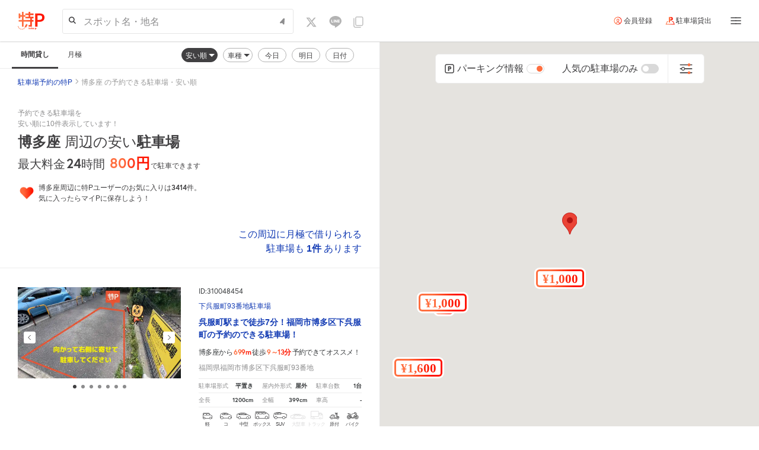

--- FILE ---
content_type: text/html; charset=utf-8
request_url: https://toku-p.earth-car.com/parking-search/33.5955094-130.4067472-16/%E5%8D%9A%E5%A4%9A%E5%BA%A7/ranking-price
body_size: 113161
content:
<!DOCTYPE html><html lang="ja" data-critters-container><head><link rel="canonical" href="https://toku-p.earth-car.com/parking-search/33.5955094-130.4067472-16/%E5%8D%9A%E5%A4%9A%E5%BA%A7/ranking-price">
    <!-- $canonical$ -->
    <link rel="preconnect" href="https://img.toku-p.earth-car.com">
    <link rel="preconnect" href="https://api.toku-p.earth-car.com">
    <link rel="preconnect" href="https://maps.googleapis.com">

    <meta charset="utf-8">
    <title>【安い順】博多座 から近くて安い、予約できる駐車場【 最安、24時間で最大料金800円 】｜特P (とくぴー)</title>
    <!-- $baseUrl$ -->
    <!-- ↓Don't change base TAG -->
    <base href="/">

    <meta http-equiv="Content-Language" content="ja">
    <meta name="viewport" content="width=device-width, initial-scale=1.0, minimum-scale=1.0, maximum-scale=1.0, user-scalable=no">
    <meta name="msapplication-TileColor" content="#ffffff">
    <meta name="msapplication-TileImage" content="/assets/images/fav-icons/ms-icon-144x144.png">
    <meta name="theme-color" content="#ffffff">
    <meta name="description" content="博多座 周辺の予約できる駐車場を安い順に10件表示しています！最安、24時間駐車しても最大料金は800円！特P（とくぴー）は、博多座 周辺の相場より安い駐車場を『予約』できる便利なサービスです。博多座 の格安駐車場を予約しよう♪">
    <meta name="keywords" content="駐車場,博多座,安い,格安">
    <meta property="fb:app_id" content="1952350208319868">
    <meta property="og:site_name" content="駐車場予約・【日本最大級】の駐車場検索なら 特P（とくぴー）">
    <meta property="og:type" content="article">
    <meta property="og:url" content="https://if8zj905id.execute-api.ap-northeast-1.amazonaws.com/parking-search/33.5955094-130.4067472-16/%E5%8D%9A%E5%A4%9A%E5%BA%A7/ranking-price">
    <meta property="og:title" content="【安い順】博多座 から近くて安い、予約できる駐車場【 最安、24時間で最大料金800円 】｜特P (とくぴー)">
    <meta property="og:description" content="博多座 周辺の予約できる駐車場を安い順に10件表示しています！最安、24時間駐車しても最大料金は800円！特P（とくぴー）は、博多座 周辺の相場より安い駐車場を『予約』できる便利なサービスです。博多座 の格安駐車場を予約しよう♪">
    <meta property="og:image" content="https://media.toku-p.earth-car.com/wp-content/themes/media.toku-p.earth-car.com/assets/css/top/images/tokup_OGimg.jpg">
    <meta name="twitter:card" content="summary_large_image">
    <meta name="twitter:site" content="@earthcar">
    <meta name="twitter:creator" content="@earthcar">
    <meta name="twitter:url" content="https://if8zj905id.execute-api.ap-northeast-1.amazonaws.com/parking-search/33.5955094-130.4067472-16/%E5%8D%9A%E5%A4%9A%E5%BA%A7/ranking-price">
    <meta name="twitter:title" content="【安い順】博多座 から近くて安い、予約できる駐車場【 最安、24時間で最大料金800円 】｜特P (とくぴー)">
    <meta name="twitter:description" content="博多座 周辺の予約できる駐車場を安い順に10件表示しています！最安、24時間駐車しても最大料金は800円！特P（とくぴー）は、博多座 周辺の相場より安い駐車場を『予約』できる便利なサービスです。博多座 の格安駐車場を予約しよう♪">
    <meta name="twitter:image:src" content="https://media.toku-p.earth-car.com/wp-content/themes/media.toku-p.earth-car.com/assets/css/top/images/tokup_OGimg.jpg">
    <link rel="apple-touch-icon" href="assets/images/fav-icons/pwa_logo_512.png">
    <link rel="icon" type="image/png" sizes="192x192" href="/assets/images/fav-icons/android-icon-192x192.png">
    <link rel="icon" type="image/png" sizes="32x32" href="/assets/images/fav-icons/favicon-32x32.png">
    <link rel="icon" type="image/png" sizes="96x96" href="/assets/images/fav-icons/favicon-96x96.png">
    <link rel="icon" type="image/png" sizes="16x16" href="/assets/images/fav-icons/favicon-16x16.png">
    <link rel="icon" type="image/x-icon" href="/assets/images/fav-icons/user-favicon.svg">
    <link rel="manifest" href="manifest.webmanifest">
    <script>
      partytown = {
        lib: '/partytown/',
        forward: ['dtlpcvLpConf.push', 'yjDataLayer.push', 'ytag', 'a8sales']
      };
    </script>
    <script src="/~partytown/debug/partytown.js" async defer></script>
    <!-- Global site tag (gtag.js) - Google Ads: 845542608 (休眠アカウントのため、コメントアウト)-->
    <!-- <script type="javascript">
      (function (window, document, i) {
        window['dataLayer'] = window[dataLayer] || [];

        window['dataLayer'].push({ 'gtm.start': new Date().getTime(), 'event': 'gtm.js' });

        var firstScript = document.getElementsByTagName('script')[0];
        var gtmScript = document.createElement('script');
        var dataLayer = 'dataLayer' != 'dataLayer' ? '&l=' + 'dataLayer' : '';

        gtmScript.async = true;
        gtmScript.src = 'https://www.googletagmanager.com/gtm.js?id=' + i + dataLayer;

        firstScript.parentNode.insertBefore(gtmScript, firstScript);
      })(window, document, 'AW-845542608');
    </script> -->
    <!-- <script>
      window.dataLayer = window.dataLayer || [];
      function gtag() {
        dataLayer.push(arguments);
      }
      gtag('js', new Date());
      gtag('config', 'AW-845542608');
    </script> -->
    <!-- Event snippet for オーナー登録 conversion page -->
    <script class="adWordsOwner"></script>
    <!-- Event snippet for 会員登録 conversion page -->
    <script class="adWordsAccount"></script>
    <!-- Global A8 Affiliate Tag -->
    <style ng-app-id="ng">@keyframes _ngcontent-ng-c1215264448_ripple-animation{0%{width:50px;height:50px;@media only screen and (max-width: 768px){width:40px;height:40px}opacity:.3}to{width:80px;height:80px;@media only screen and (max-width: 768px){width:70px;height:70px}opacity:0}}@keyframes _ngcontent-ng-c1215264448_fade-in-and-out{0%{opacity:0;visibility:visible;transform:scale(.7)}20%{opacity:1;transform:scale(1)}80%{opacity:1}to{opacity:0;visibility:hidden}}.ripple[_ngcontent-ng-c1215264448]{position:relative}.ripple[_ngcontent-ng-c1215264448]:before{content:"";position:absolute;top:50%;left:50%;width:0;height:0;transform:translate(-50%,-50%);border-radius:50%;background-color:#d9d9d9;pointer-events:none;opacity:0}.ripple.active[_ngcontent-ng-c1215264448]:before{animation:_ngcontent-ng-c1215264448_ripple-animation .55s cubic-bezier(.3,.06,.3,1);transition:visibility .55s step-end}.ripple.logo-wrapper[_ngcontent-ng-c1215264448]:before, .ripple.logo-wrapper[_ngcontent-ng-c1215264448]:not(:active):before, .ripple.logo-wrapper[_ngcontent-ng-c1215264448]:active:before{margin-left:-10px}@media only screen and (max-width: 768px){.ripple.logo-wrapper[_ngcontent-ng-c1215264448]:before, .ripple.logo-wrapper[_ngcontent-ng-c1215264448]:not(:active):before, .ripple.logo-wrapper[_ngcontent-ng-c1215264448]:active:before{margin-left:15px}}.vertical-ellipsis[_ngcontent-ng-c1215264448]{display:-webkit-box;-webkit-line-clamp:2;-webkit-box-orient:vertical;overflow:hidden}.text-right[_ngcontent-ng-c1215264448]{text-align:right}.text-left[_ngcontent-ng-c1215264448]{text-align:left}.text-normal[_ngcontent-ng-c1215264448]{font-weight:400!important}.text-bold[_ngcontent-ng-c1215264448]{font-weight:700!important}.no-margin[_ngcontent-ng-c1215264448]{margin:0!important}.no-padding[_ngcontent-ng-c1215264448]{padding:0!important}.m-0[_ngcontent-ng-c1215264448]{margin:0!important}.mr-0[_ngcontent-ng-c1215264448]{margin-right:0!important}.ml-0[_ngcontent-ng-c1215264448]{margin-left:0!important}.mt-0[_ngcontent-ng-c1215264448]{margin-top:0!important}.mb-0[_ngcontent-ng-c1215264448]{margin-bottom:0!important}.p-0[_ngcontent-ng-c1215264448]{padding:0!important}.pr-0[_ngcontent-ng-c1215264448]{padding-right:0!important}.pl-0[_ngcontent-ng-c1215264448]{padding-left:0!important}.pt-0[_ngcontent-ng-c1215264448]{padding-top:0!important}.pb-0[_ngcontent-ng-c1215264448]{padding-bottom:0!important}.m-1[_ngcontent-ng-c1215264448]{margin:1px!important}.mr-1[_ngcontent-ng-c1215264448]{margin-right:1px!important}.ml-1[_ngcontent-ng-c1215264448]{margin-left:1px!important}.mt-1[_ngcontent-ng-c1215264448]{margin-top:1px!important}.mb-1[_ngcontent-ng-c1215264448]{margin-bottom:1px!important}.p-1[_ngcontent-ng-c1215264448]{padding:1px!important}.pr-1[_ngcontent-ng-c1215264448]{padding-right:1px!important}.pl-1[_ngcontent-ng-c1215264448]{padding-left:1px!important}.pt-1[_ngcontent-ng-c1215264448]{padding-top:1px!important}.pb-1[_ngcontent-ng-c1215264448]{padding-bottom:1px!important}.m-2[_ngcontent-ng-c1215264448]{margin:2px!important}.mr-2[_ngcontent-ng-c1215264448]{margin-right:2px!important}.ml-2[_ngcontent-ng-c1215264448]{margin-left:2px!important}.mt-2[_ngcontent-ng-c1215264448]{margin-top:2px!important}.mb-2[_ngcontent-ng-c1215264448]{margin-bottom:2px!important}.p-2[_ngcontent-ng-c1215264448]{padding:2px!important}.pr-2[_ngcontent-ng-c1215264448]{padding-right:2px!important}.pl-2[_ngcontent-ng-c1215264448]{padding-left:2px!important}.pt-2[_ngcontent-ng-c1215264448]{padding-top:2px!important}.pb-2[_ngcontent-ng-c1215264448]{padding-bottom:2px!important}.m-3[_ngcontent-ng-c1215264448]{margin:3px!important}.mr-3[_ngcontent-ng-c1215264448]{margin-right:3px!important}.ml-3[_ngcontent-ng-c1215264448]{margin-left:3px!important}.mt-3[_ngcontent-ng-c1215264448]{margin-top:3px!important}.mb-3[_ngcontent-ng-c1215264448]{margin-bottom:3px!important}.p-3[_ngcontent-ng-c1215264448]{padding:3px!important}.pr-3[_ngcontent-ng-c1215264448]{padding-right:3px!important}.pl-3[_ngcontent-ng-c1215264448]{padding-left:3px!important}.pt-3[_ngcontent-ng-c1215264448]{padding-top:3px!important}.pb-3[_ngcontent-ng-c1215264448]{padding-bottom:3px!important}.m-4[_ngcontent-ng-c1215264448]{margin:4px!important}.mr-4[_ngcontent-ng-c1215264448]{margin-right:4px!important}.ml-4[_ngcontent-ng-c1215264448]{margin-left:4px!important}.mt-4[_ngcontent-ng-c1215264448]{margin-top:4px!important}.mb-4[_ngcontent-ng-c1215264448]{margin-bottom:4px!important}.p-4[_ngcontent-ng-c1215264448]{padding:4px!important}.pr-4[_ngcontent-ng-c1215264448]{padding-right:4px!important}.pl-4[_ngcontent-ng-c1215264448]{padding-left:4px!important}.pt-4[_ngcontent-ng-c1215264448]{padding-top:4px!important}.pb-4[_ngcontent-ng-c1215264448]{padding-bottom:4px!important}.m-5[_ngcontent-ng-c1215264448]{margin:5px!important}.mr-5[_ngcontent-ng-c1215264448]{margin-right:5px!important}.ml-5[_ngcontent-ng-c1215264448]{margin-left:5px!important}.mt-5[_ngcontent-ng-c1215264448]{margin-top:5px!important}.mb-5[_ngcontent-ng-c1215264448]{margin-bottom:5px!important}.p-5[_ngcontent-ng-c1215264448]{padding:5px!important}.pr-5[_ngcontent-ng-c1215264448]{padding-right:5px!important}.pl-5[_ngcontent-ng-c1215264448]{padding-left:5px!important}.pt-5[_ngcontent-ng-c1215264448]{padding-top:5px!important}.pb-5[_ngcontent-ng-c1215264448]{padding-bottom:5px!important}.m-6[_ngcontent-ng-c1215264448]{margin:6px!important}.mr-6[_ngcontent-ng-c1215264448]{margin-right:6px!important}.ml-6[_ngcontent-ng-c1215264448]{margin-left:6px!important}.mt-6[_ngcontent-ng-c1215264448]{margin-top:6px!important}.mb-6[_ngcontent-ng-c1215264448]{margin-bottom:6px!important}.p-6[_ngcontent-ng-c1215264448]{padding:6px!important}.pr-6[_ngcontent-ng-c1215264448]{padding-right:6px!important}.pl-6[_ngcontent-ng-c1215264448]{padding-left:6px!important}.pt-6[_ngcontent-ng-c1215264448]{padding-top:6px!important}.pb-6[_ngcontent-ng-c1215264448]{padding-bottom:6px!important}.m-7[_ngcontent-ng-c1215264448]{margin:7px!important}.mr-7[_ngcontent-ng-c1215264448]{margin-right:7px!important}.ml-7[_ngcontent-ng-c1215264448]{margin-left:7px!important}.mt-7[_ngcontent-ng-c1215264448]{margin-top:7px!important}.mb-7[_ngcontent-ng-c1215264448]{margin-bottom:7px!important}.p-7[_ngcontent-ng-c1215264448]{padding:7px!important}.pr-7[_ngcontent-ng-c1215264448]{padding-right:7px!important}.pl-7[_ngcontent-ng-c1215264448]{padding-left:7px!important}.pt-7[_ngcontent-ng-c1215264448]{padding-top:7px!important}.pb-7[_ngcontent-ng-c1215264448]{padding-bottom:7px!important}.m-8[_ngcontent-ng-c1215264448]{margin:8px!important}.mr-8[_ngcontent-ng-c1215264448]{margin-right:8px!important}.ml-8[_ngcontent-ng-c1215264448]{margin-left:8px!important}.mt-8[_ngcontent-ng-c1215264448]{margin-top:8px!important}.mb-8[_ngcontent-ng-c1215264448]{margin-bottom:8px!important}.p-8[_ngcontent-ng-c1215264448]{padding:8px!important}.pr-8[_ngcontent-ng-c1215264448]{padding-right:8px!important}.pl-8[_ngcontent-ng-c1215264448]{padding-left:8px!important}.pt-8[_ngcontent-ng-c1215264448]{padding-top:8px!important}.pb-8[_ngcontent-ng-c1215264448]{padding-bottom:8px!important}.m-9[_ngcontent-ng-c1215264448]{margin:9px!important}.mr-9[_ngcontent-ng-c1215264448]{margin-right:9px!important}.ml-9[_ngcontent-ng-c1215264448]{margin-left:9px!important}.mt-9[_ngcontent-ng-c1215264448]{margin-top:9px!important}.mb-9[_ngcontent-ng-c1215264448]{margin-bottom:9px!important}.p-9[_ngcontent-ng-c1215264448]{padding:9px!important}.pr-9[_ngcontent-ng-c1215264448]{padding-right:9px!important}.pl-9[_ngcontent-ng-c1215264448]{padding-left:9px!important}.pt-9[_ngcontent-ng-c1215264448]{padding-top:9px!important}.pb-9[_ngcontent-ng-c1215264448]{padding-bottom:9px!important}.m-10[_ngcontent-ng-c1215264448]{margin:10px!important}.mr-10[_ngcontent-ng-c1215264448]{margin-right:10px!important}.ml-10[_ngcontent-ng-c1215264448]{margin-left:10px!important}.mt-10[_ngcontent-ng-c1215264448]{margin-top:10px!important}.mb-10[_ngcontent-ng-c1215264448]{margin-bottom:10px!important}.p-10[_ngcontent-ng-c1215264448]{padding:10px!important}.pr-10[_ngcontent-ng-c1215264448]{padding-right:10px!important}.pl-10[_ngcontent-ng-c1215264448]{padding-left:10px!important}.pt-10[_ngcontent-ng-c1215264448]{padding-top:10px!important}.pb-10[_ngcontent-ng-c1215264448]{padding-bottom:10px!important}.m-11[_ngcontent-ng-c1215264448]{margin:11px!important}.mr-11[_ngcontent-ng-c1215264448]{margin-right:11px!important}.ml-11[_ngcontent-ng-c1215264448]{margin-left:11px!important}.mt-11[_ngcontent-ng-c1215264448]{margin-top:11px!important}.mb-11[_ngcontent-ng-c1215264448]{margin-bottom:11px!important}.p-11[_ngcontent-ng-c1215264448]{padding:11px!important}.pr-11[_ngcontent-ng-c1215264448]{padding-right:11px!important}.pl-11[_ngcontent-ng-c1215264448]{padding-left:11px!important}.pt-11[_ngcontent-ng-c1215264448]{padding-top:11px!important}.pb-11[_ngcontent-ng-c1215264448]{padding-bottom:11px!important}.m-12[_ngcontent-ng-c1215264448]{margin:12px!important}.mr-12[_ngcontent-ng-c1215264448]{margin-right:12px!important}.ml-12[_ngcontent-ng-c1215264448]{margin-left:12px!important}.mt-12[_ngcontent-ng-c1215264448]{margin-top:12px!important}.mb-12[_ngcontent-ng-c1215264448]{margin-bottom:12px!important}.p-12[_ngcontent-ng-c1215264448]{padding:12px!important}.pr-12[_ngcontent-ng-c1215264448]{padding-right:12px!important}.pl-12[_ngcontent-ng-c1215264448]{padding-left:12px!important}.pt-12[_ngcontent-ng-c1215264448]{padding-top:12px!important}.pb-12[_ngcontent-ng-c1215264448]{padding-bottom:12px!important}.m-13[_ngcontent-ng-c1215264448]{margin:13px!important}.mr-13[_ngcontent-ng-c1215264448]{margin-right:13px!important}.ml-13[_ngcontent-ng-c1215264448]{margin-left:13px!important}.mt-13[_ngcontent-ng-c1215264448]{margin-top:13px!important}.mb-13[_ngcontent-ng-c1215264448]{margin-bottom:13px!important}.p-13[_ngcontent-ng-c1215264448]{padding:13px!important}.pr-13[_ngcontent-ng-c1215264448]{padding-right:13px!important}.pl-13[_ngcontent-ng-c1215264448]{padding-left:13px!important}.pt-13[_ngcontent-ng-c1215264448]{padding-top:13px!important}.pb-13[_ngcontent-ng-c1215264448]{padding-bottom:13px!important}.m-14[_ngcontent-ng-c1215264448]{margin:14px!important}.mr-14[_ngcontent-ng-c1215264448]{margin-right:14px!important}.ml-14[_ngcontent-ng-c1215264448]{margin-left:14px!important}.mt-14[_ngcontent-ng-c1215264448]{margin-top:14px!important}.mb-14[_ngcontent-ng-c1215264448]{margin-bottom:14px!important}.p-14[_ngcontent-ng-c1215264448]{padding:14px!important}.pr-14[_ngcontent-ng-c1215264448]{padding-right:14px!important}.pl-14[_ngcontent-ng-c1215264448]{padding-left:14px!important}.pt-14[_ngcontent-ng-c1215264448]{padding-top:14px!important}.pb-14[_ngcontent-ng-c1215264448]{padding-bottom:14px!important}.m-15[_ngcontent-ng-c1215264448]{margin:15px!important}.mr-15[_ngcontent-ng-c1215264448]{margin-right:15px!important}.ml-15[_ngcontent-ng-c1215264448]{margin-left:15px!important}.mt-15[_ngcontent-ng-c1215264448]{margin-top:15px!important}.mb-15[_ngcontent-ng-c1215264448]{margin-bottom:15px!important}.p-15[_ngcontent-ng-c1215264448]{padding:15px!important}.pr-15[_ngcontent-ng-c1215264448]{padding-right:15px!important}.pl-15[_ngcontent-ng-c1215264448]{padding-left:15px!important}.pt-15[_ngcontent-ng-c1215264448]{padding-top:15px!important}.pb-15[_ngcontent-ng-c1215264448]{padding-bottom:15px!important}.m-16[_ngcontent-ng-c1215264448]{margin:16px!important}.mr-16[_ngcontent-ng-c1215264448]{margin-right:16px!important}.ml-16[_ngcontent-ng-c1215264448]{margin-left:16px!important}.mt-16[_ngcontent-ng-c1215264448]{margin-top:16px!important}.mb-16[_ngcontent-ng-c1215264448]{margin-bottom:16px!important}.p-16[_ngcontent-ng-c1215264448]{padding:16px!important}.pr-16[_ngcontent-ng-c1215264448]{padding-right:16px!important}.pl-16[_ngcontent-ng-c1215264448]{padding-left:16px!important}.pt-16[_ngcontent-ng-c1215264448]{padding-top:16px!important}.pb-16[_ngcontent-ng-c1215264448]{padding-bottom:16px!important}.m-17[_ngcontent-ng-c1215264448]{margin:17px!important}.mr-17[_ngcontent-ng-c1215264448]{margin-right:17px!important}.ml-17[_ngcontent-ng-c1215264448]{margin-left:17px!important}.mt-17[_ngcontent-ng-c1215264448]{margin-top:17px!important}.mb-17[_ngcontent-ng-c1215264448]{margin-bottom:17px!important}.p-17[_ngcontent-ng-c1215264448]{padding:17px!important}.pr-17[_ngcontent-ng-c1215264448]{padding-right:17px!important}.pl-17[_ngcontent-ng-c1215264448]{padding-left:17px!important}.pt-17[_ngcontent-ng-c1215264448]{padding-top:17px!important}.pb-17[_ngcontent-ng-c1215264448]{padding-bottom:17px!important}.m-18[_ngcontent-ng-c1215264448]{margin:18px!important}.mr-18[_ngcontent-ng-c1215264448]{margin-right:18px!important}.ml-18[_ngcontent-ng-c1215264448]{margin-left:18px!important}.mt-18[_ngcontent-ng-c1215264448]{margin-top:18px!important}.mb-18[_ngcontent-ng-c1215264448]{margin-bottom:18px!important}.p-18[_ngcontent-ng-c1215264448]{padding:18px!important}.pr-18[_ngcontent-ng-c1215264448]{padding-right:18px!important}.pl-18[_ngcontent-ng-c1215264448]{padding-left:18px!important}.pt-18[_ngcontent-ng-c1215264448]{padding-top:18px!important}.pb-18[_ngcontent-ng-c1215264448]{padding-bottom:18px!important}.m-19[_ngcontent-ng-c1215264448]{margin:19px!important}.mr-19[_ngcontent-ng-c1215264448]{margin-right:19px!important}.ml-19[_ngcontent-ng-c1215264448]{margin-left:19px!important}.mt-19[_ngcontent-ng-c1215264448]{margin-top:19px!important}.mb-19[_ngcontent-ng-c1215264448]{margin-bottom:19px!important}.p-19[_ngcontent-ng-c1215264448]{padding:19px!important}.pr-19[_ngcontent-ng-c1215264448]{padding-right:19px!important}.pl-19[_ngcontent-ng-c1215264448]{padding-left:19px!important}.pt-19[_ngcontent-ng-c1215264448]{padding-top:19px!important}.pb-19[_ngcontent-ng-c1215264448]{padding-bottom:19px!important}.m-20[_ngcontent-ng-c1215264448]{margin:20px!important}.mr-20[_ngcontent-ng-c1215264448]{margin-right:20px!important}.ml-20[_ngcontent-ng-c1215264448]{margin-left:20px!important}.mt-20[_ngcontent-ng-c1215264448]{margin-top:20px!important}.mb-20[_ngcontent-ng-c1215264448]{margin-bottom:20px!important}.p-20[_ngcontent-ng-c1215264448]{padding:20px!important}.pr-20[_ngcontent-ng-c1215264448]{padding-right:20px!important}.pl-20[_ngcontent-ng-c1215264448]{padding-left:20px!important}.pt-20[_ngcontent-ng-c1215264448]{padding-top:20px!important}.pb-20[_ngcontent-ng-c1215264448]{padding-bottom:20px!important}.m-21[_ngcontent-ng-c1215264448]{margin:21px!important}.mr-21[_ngcontent-ng-c1215264448]{margin-right:21px!important}.ml-21[_ngcontent-ng-c1215264448]{margin-left:21px!important}.mt-21[_ngcontent-ng-c1215264448]{margin-top:21px!important}.mb-21[_ngcontent-ng-c1215264448]{margin-bottom:21px!important}.p-21[_ngcontent-ng-c1215264448]{padding:21px!important}.pr-21[_ngcontent-ng-c1215264448]{padding-right:21px!important}.pl-21[_ngcontent-ng-c1215264448]{padding-left:21px!important}.pt-21[_ngcontent-ng-c1215264448]{padding-top:21px!important}.pb-21[_ngcontent-ng-c1215264448]{padding-bottom:21px!important}.m-22[_ngcontent-ng-c1215264448]{margin:22px!important}.mr-22[_ngcontent-ng-c1215264448]{margin-right:22px!important}.ml-22[_ngcontent-ng-c1215264448]{margin-left:22px!important}.mt-22[_ngcontent-ng-c1215264448]{margin-top:22px!important}.mb-22[_ngcontent-ng-c1215264448]{margin-bottom:22px!important}.p-22[_ngcontent-ng-c1215264448]{padding:22px!important}.pr-22[_ngcontent-ng-c1215264448]{padding-right:22px!important}.pl-22[_ngcontent-ng-c1215264448]{padding-left:22px!important}.pt-22[_ngcontent-ng-c1215264448]{padding-top:22px!important}.pb-22[_ngcontent-ng-c1215264448]{padding-bottom:22px!important}.m-23[_ngcontent-ng-c1215264448]{margin:23px!important}.mr-23[_ngcontent-ng-c1215264448]{margin-right:23px!important}.ml-23[_ngcontent-ng-c1215264448]{margin-left:23px!important}.mt-23[_ngcontent-ng-c1215264448]{margin-top:23px!important}.mb-23[_ngcontent-ng-c1215264448]{margin-bottom:23px!important}.p-23[_ngcontent-ng-c1215264448]{padding:23px!important}.pr-23[_ngcontent-ng-c1215264448]{padding-right:23px!important}.pl-23[_ngcontent-ng-c1215264448]{padding-left:23px!important}.pt-23[_ngcontent-ng-c1215264448]{padding-top:23px!important}.pb-23[_ngcontent-ng-c1215264448]{padding-bottom:23px!important}.m-24[_ngcontent-ng-c1215264448]{margin:24px!important}.mr-24[_ngcontent-ng-c1215264448]{margin-right:24px!important}.ml-24[_ngcontent-ng-c1215264448]{margin-left:24px!important}.mt-24[_ngcontent-ng-c1215264448]{margin-top:24px!important}.mb-24[_ngcontent-ng-c1215264448]{margin-bottom:24px!important}.p-24[_ngcontent-ng-c1215264448]{padding:24px!important}.pr-24[_ngcontent-ng-c1215264448]{padding-right:24px!important}.pl-24[_ngcontent-ng-c1215264448]{padding-left:24px!important}.pt-24[_ngcontent-ng-c1215264448]{padding-top:24px!important}.pb-24[_ngcontent-ng-c1215264448]{padding-bottom:24px!important}.m-25[_ngcontent-ng-c1215264448]{margin:25px!important}.mr-25[_ngcontent-ng-c1215264448]{margin-right:25px!important}.ml-25[_ngcontent-ng-c1215264448]{margin-left:25px!important}.mt-25[_ngcontent-ng-c1215264448]{margin-top:25px!important}.mb-25[_ngcontent-ng-c1215264448]{margin-bottom:25px!important}.p-25[_ngcontent-ng-c1215264448]{padding:25px!important}.pr-25[_ngcontent-ng-c1215264448]{padding-right:25px!important}.pl-25[_ngcontent-ng-c1215264448]{padding-left:25px!important}.pt-25[_ngcontent-ng-c1215264448]{padding-top:25px!important}.pb-25[_ngcontent-ng-c1215264448]{padding-bottom:25px!important}.m-26[_ngcontent-ng-c1215264448]{margin:26px!important}.mr-26[_ngcontent-ng-c1215264448]{margin-right:26px!important}.ml-26[_ngcontent-ng-c1215264448]{margin-left:26px!important}.mt-26[_ngcontent-ng-c1215264448]{margin-top:26px!important}.mb-26[_ngcontent-ng-c1215264448]{margin-bottom:26px!important}.p-26[_ngcontent-ng-c1215264448]{padding:26px!important}.pr-26[_ngcontent-ng-c1215264448]{padding-right:26px!important}.pl-26[_ngcontent-ng-c1215264448]{padding-left:26px!important}.pt-26[_ngcontent-ng-c1215264448]{padding-top:26px!important}.pb-26[_ngcontent-ng-c1215264448]{padding-bottom:26px!important}.m-27[_ngcontent-ng-c1215264448]{margin:27px!important}.mr-27[_ngcontent-ng-c1215264448]{margin-right:27px!important}.ml-27[_ngcontent-ng-c1215264448]{margin-left:27px!important}.mt-27[_ngcontent-ng-c1215264448]{margin-top:27px!important}.mb-27[_ngcontent-ng-c1215264448]{margin-bottom:27px!important}.p-27[_ngcontent-ng-c1215264448]{padding:27px!important}.pr-27[_ngcontent-ng-c1215264448]{padding-right:27px!important}.pl-27[_ngcontent-ng-c1215264448]{padding-left:27px!important}.pt-27[_ngcontent-ng-c1215264448]{padding-top:27px!important}.pb-27[_ngcontent-ng-c1215264448]{padding-bottom:27px!important}.m-28[_ngcontent-ng-c1215264448]{margin:28px!important}.mr-28[_ngcontent-ng-c1215264448]{margin-right:28px!important}.ml-28[_ngcontent-ng-c1215264448]{margin-left:28px!important}.mt-28[_ngcontent-ng-c1215264448]{margin-top:28px!important}.mb-28[_ngcontent-ng-c1215264448]{margin-bottom:28px!important}.p-28[_ngcontent-ng-c1215264448]{padding:28px!important}.pr-28[_ngcontent-ng-c1215264448]{padding-right:28px!important}.pl-28[_ngcontent-ng-c1215264448]{padding-left:28px!important}.pt-28[_ngcontent-ng-c1215264448]{padding-top:28px!important}.pb-28[_ngcontent-ng-c1215264448]{padding-bottom:28px!important}.m-29[_ngcontent-ng-c1215264448]{margin:29px!important}.mr-29[_ngcontent-ng-c1215264448]{margin-right:29px!important}.ml-29[_ngcontent-ng-c1215264448]{margin-left:29px!important}.mt-29[_ngcontent-ng-c1215264448]{margin-top:29px!important}.mb-29[_ngcontent-ng-c1215264448]{margin-bottom:29px!important}.p-29[_ngcontent-ng-c1215264448]{padding:29px!important}.pr-29[_ngcontent-ng-c1215264448]{padding-right:29px!important}.pl-29[_ngcontent-ng-c1215264448]{padding-left:29px!important}.pt-29[_ngcontent-ng-c1215264448]{padding-top:29px!important}.pb-29[_ngcontent-ng-c1215264448]{padding-bottom:29px!important}.m-30[_ngcontent-ng-c1215264448]{margin:30px!important}.mr-30[_ngcontent-ng-c1215264448]{margin-right:30px!important}.ml-30[_ngcontent-ng-c1215264448]{margin-left:30px!important}.mt-30[_ngcontent-ng-c1215264448]{margin-top:30px!important}.mb-30[_ngcontent-ng-c1215264448]{margin-bottom:30px!important}.p-30[_ngcontent-ng-c1215264448]{padding:30px!important}.pr-30[_ngcontent-ng-c1215264448]{padding-right:30px!important}.pl-30[_ngcontent-ng-c1215264448]{padding-left:30px!important}.pt-30[_ngcontent-ng-c1215264448]{padding-top:30px!important}.pb-30[_ngcontent-ng-c1215264448]{padding-bottom:30px!important}.m-31[_ngcontent-ng-c1215264448]{margin:31px!important}.mr-31[_ngcontent-ng-c1215264448]{margin-right:31px!important}.ml-31[_ngcontent-ng-c1215264448]{margin-left:31px!important}.mt-31[_ngcontent-ng-c1215264448]{margin-top:31px!important}.mb-31[_ngcontent-ng-c1215264448]{margin-bottom:31px!important}.p-31[_ngcontent-ng-c1215264448]{padding:31px!important}.pr-31[_ngcontent-ng-c1215264448]{padding-right:31px!important}.pl-31[_ngcontent-ng-c1215264448]{padding-left:31px!important}.pt-31[_ngcontent-ng-c1215264448]{padding-top:31px!important}.pb-31[_ngcontent-ng-c1215264448]{padding-bottom:31px!important}.m-32[_ngcontent-ng-c1215264448]{margin:32px!important}.mr-32[_ngcontent-ng-c1215264448]{margin-right:32px!important}.ml-32[_ngcontent-ng-c1215264448]{margin-left:32px!important}.mt-32[_ngcontent-ng-c1215264448]{margin-top:32px!important}.mb-32[_ngcontent-ng-c1215264448]{margin-bottom:32px!important}.p-32[_ngcontent-ng-c1215264448]{padding:32px!important}.pr-32[_ngcontent-ng-c1215264448]{padding-right:32px!important}.pl-32[_ngcontent-ng-c1215264448]{padding-left:32px!important}.pt-32[_ngcontent-ng-c1215264448]{padding-top:32px!important}.pb-32[_ngcontent-ng-c1215264448]{padding-bottom:32px!important}.m-33[_ngcontent-ng-c1215264448]{margin:33px!important}.mr-33[_ngcontent-ng-c1215264448]{margin-right:33px!important}.ml-33[_ngcontent-ng-c1215264448]{margin-left:33px!important}.mt-33[_ngcontent-ng-c1215264448]{margin-top:33px!important}.mb-33[_ngcontent-ng-c1215264448]{margin-bottom:33px!important}.p-33[_ngcontent-ng-c1215264448]{padding:33px!important}.pr-33[_ngcontent-ng-c1215264448]{padding-right:33px!important}.pl-33[_ngcontent-ng-c1215264448]{padding-left:33px!important}.pt-33[_ngcontent-ng-c1215264448]{padding-top:33px!important}.pb-33[_ngcontent-ng-c1215264448]{padding-bottom:33px!important}.m-34[_ngcontent-ng-c1215264448]{margin:34px!important}.mr-34[_ngcontent-ng-c1215264448]{margin-right:34px!important}.ml-34[_ngcontent-ng-c1215264448]{margin-left:34px!important}.mt-34[_ngcontent-ng-c1215264448]{margin-top:34px!important}.mb-34[_ngcontent-ng-c1215264448]{margin-bottom:34px!important}.p-34[_ngcontent-ng-c1215264448]{padding:34px!important}.pr-34[_ngcontent-ng-c1215264448]{padding-right:34px!important}.pl-34[_ngcontent-ng-c1215264448]{padding-left:34px!important}.pt-34[_ngcontent-ng-c1215264448]{padding-top:34px!important}.pb-34[_ngcontent-ng-c1215264448]{padding-bottom:34px!important}.m-35[_ngcontent-ng-c1215264448]{margin:35px!important}.mr-35[_ngcontent-ng-c1215264448]{margin-right:35px!important}.ml-35[_ngcontent-ng-c1215264448]{margin-left:35px!important}.mt-35[_ngcontent-ng-c1215264448]{margin-top:35px!important}.mb-35[_ngcontent-ng-c1215264448]{margin-bottom:35px!important}.p-35[_ngcontent-ng-c1215264448]{padding:35px!important}.pr-35[_ngcontent-ng-c1215264448]{padding-right:35px!important}.pl-35[_ngcontent-ng-c1215264448]{padding-left:35px!important}.pt-35[_ngcontent-ng-c1215264448]{padding-top:35px!important}.pb-35[_ngcontent-ng-c1215264448]{padding-bottom:35px!important}.m-36[_ngcontent-ng-c1215264448]{margin:36px!important}.mr-36[_ngcontent-ng-c1215264448]{margin-right:36px!important}.ml-36[_ngcontent-ng-c1215264448]{margin-left:36px!important}.mt-36[_ngcontent-ng-c1215264448]{margin-top:36px!important}.mb-36[_ngcontent-ng-c1215264448]{margin-bottom:36px!important}.p-36[_ngcontent-ng-c1215264448]{padding:36px!important}.pr-36[_ngcontent-ng-c1215264448]{padding-right:36px!important}.pl-36[_ngcontent-ng-c1215264448]{padding-left:36px!important}.pt-36[_ngcontent-ng-c1215264448]{padding-top:36px!important}.pb-36[_ngcontent-ng-c1215264448]{padding-bottom:36px!important}.m-37[_ngcontent-ng-c1215264448]{margin:37px!important}.mr-37[_ngcontent-ng-c1215264448]{margin-right:37px!important}.ml-37[_ngcontent-ng-c1215264448]{margin-left:37px!important}.mt-37[_ngcontent-ng-c1215264448]{margin-top:37px!important}.mb-37[_ngcontent-ng-c1215264448]{margin-bottom:37px!important}.p-37[_ngcontent-ng-c1215264448]{padding:37px!important}.pr-37[_ngcontent-ng-c1215264448]{padding-right:37px!important}.pl-37[_ngcontent-ng-c1215264448]{padding-left:37px!important}.pt-37[_ngcontent-ng-c1215264448]{padding-top:37px!important}.pb-37[_ngcontent-ng-c1215264448]{padding-bottom:37px!important}.m-38[_ngcontent-ng-c1215264448]{margin:38px!important}.mr-38[_ngcontent-ng-c1215264448]{margin-right:38px!important}.ml-38[_ngcontent-ng-c1215264448]{margin-left:38px!important}.mt-38[_ngcontent-ng-c1215264448]{margin-top:38px!important}.mb-38[_ngcontent-ng-c1215264448]{margin-bottom:38px!important}.p-38[_ngcontent-ng-c1215264448]{padding:38px!important}.pr-38[_ngcontent-ng-c1215264448]{padding-right:38px!important}.pl-38[_ngcontent-ng-c1215264448]{padding-left:38px!important}.pt-38[_ngcontent-ng-c1215264448]{padding-top:38px!important}.pb-38[_ngcontent-ng-c1215264448]{padding-bottom:38px!important}.m-39[_ngcontent-ng-c1215264448]{margin:39px!important}.mr-39[_ngcontent-ng-c1215264448]{margin-right:39px!important}.ml-39[_ngcontent-ng-c1215264448]{margin-left:39px!important}.mt-39[_ngcontent-ng-c1215264448]{margin-top:39px!important}.mb-39[_ngcontent-ng-c1215264448]{margin-bottom:39px!important}.p-39[_ngcontent-ng-c1215264448]{padding:39px!important}.pr-39[_ngcontent-ng-c1215264448]{padding-right:39px!important}.pl-39[_ngcontent-ng-c1215264448]{padding-left:39px!important}.pt-39[_ngcontent-ng-c1215264448]{padding-top:39px!important}.pb-39[_ngcontent-ng-c1215264448]{padding-bottom:39px!important}.m-40[_ngcontent-ng-c1215264448]{margin:40px!important}.mr-40[_ngcontent-ng-c1215264448]{margin-right:40px!important}.ml-40[_ngcontent-ng-c1215264448]{margin-left:40px!important}.mt-40[_ngcontent-ng-c1215264448]{margin-top:40px!important}.mb-40[_ngcontent-ng-c1215264448]{margin-bottom:40px!important}.p-40[_ngcontent-ng-c1215264448]{padding:40px!important}.pr-40[_ngcontent-ng-c1215264448]{padding-right:40px!important}.pl-40[_ngcontent-ng-c1215264448]{padding-left:40px!important}.pt-40[_ngcontent-ng-c1215264448]{padding-top:40px!important}.pb-40[_ngcontent-ng-c1215264448]{padding-bottom:40px!important}.m-41[_ngcontent-ng-c1215264448]{margin:41px!important}.mr-41[_ngcontent-ng-c1215264448]{margin-right:41px!important}.ml-41[_ngcontent-ng-c1215264448]{margin-left:41px!important}.mt-41[_ngcontent-ng-c1215264448]{margin-top:41px!important}.mb-41[_ngcontent-ng-c1215264448]{margin-bottom:41px!important}.p-41[_ngcontent-ng-c1215264448]{padding:41px!important}.pr-41[_ngcontent-ng-c1215264448]{padding-right:41px!important}.pl-41[_ngcontent-ng-c1215264448]{padding-left:41px!important}.pt-41[_ngcontent-ng-c1215264448]{padding-top:41px!important}.pb-41[_ngcontent-ng-c1215264448]{padding-bottom:41px!important}.m-42[_ngcontent-ng-c1215264448]{margin:42px!important}.mr-42[_ngcontent-ng-c1215264448]{margin-right:42px!important}.ml-42[_ngcontent-ng-c1215264448]{margin-left:42px!important}.mt-42[_ngcontent-ng-c1215264448]{margin-top:42px!important}.mb-42[_ngcontent-ng-c1215264448]{margin-bottom:42px!important}.p-42[_ngcontent-ng-c1215264448]{padding:42px!important}.pr-42[_ngcontent-ng-c1215264448]{padding-right:42px!important}.pl-42[_ngcontent-ng-c1215264448]{padding-left:42px!important}.pt-42[_ngcontent-ng-c1215264448]{padding-top:42px!important}.pb-42[_ngcontent-ng-c1215264448]{padding-bottom:42px!important}.m-43[_ngcontent-ng-c1215264448]{margin:43px!important}.mr-43[_ngcontent-ng-c1215264448]{margin-right:43px!important}.ml-43[_ngcontent-ng-c1215264448]{margin-left:43px!important}.mt-43[_ngcontent-ng-c1215264448]{margin-top:43px!important}.mb-43[_ngcontent-ng-c1215264448]{margin-bottom:43px!important}.p-43[_ngcontent-ng-c1215264448]{padding:43px!important}.pr-43[_ngcontent-ng-c1215264448]{padding-right:43px!important}.pl-43[_ngcontent-ng-c1215264448]{padding-left:43px!important}.pt-43[_ngcontent-ng-c1215264448]{padding-top:43px!important}.pb-43[_ngcontent-ng-c1215264448]{padding-bottom:43px!important}.m-44[_ngcontent-ng-c1215264448]{margin:44px!important}.mr-44[_ngcontent-ng-c1215264448]{margin-right:44px!important}.ml-44[_ngcontent-ng-c1215264448]{margin-left:44px!important}.mt-44[_ngcontent-ng-c1215264448]{margin-top:44px!important}.mb-44[_ngcontent-ng-c1215264448]{margin-bottom:44px!important}.p-44[_ngcontent-ng-c1215264448]{padding:44px!important}.pr-44[_ngcontent-ng-c1215264448]{padding-right:44px!important}.pl-44[_ngcontent-ng-c1215264448]{padding-left:44px!important}.pt-44[_ngcontent-ng-c1215264448]{padding-top:44px!important}.pb-44[_ngcontent-ng-c1215264448]{padding-bottom:44px!important}.m-45[_ngcontent-ng-c1215264448]{margin:45px!important}.mr-45[_ngcontent-ng-c1215264448]{margin-right:45px!important}.ml-45[_ngcontent-ng-c1215264448]{margin-left:45px!important}.mt-45[_ngcontent-ng-c1215264448]{margin-top:45px!important}.mb-45[_ngcontent-ng-c1215264448]{margin-bottom:45px!important}.p-45[_ngcontent-ng-c1215264448]{padding:45px!important}.pr-45[_ngcontent-ng-c1215264448]{padding-right:45px!important}.pl-45[_ngcontent-ng-c1215264448]{padding-left:45px!important}.pt-45[_ngcontent-ng-c1215264448]{padding-top:45px!important}.pb-45[_ngcontent-ng-c1215264448]{padding-bottom:45px!important}.m-46[_ngcontent-ng-c1215264448]{margin:46px!important}.mr-46[_ngcontent-ng-c1215264448]{margin-right:46px!important}.ml-46[_ngcontent-ng-c1215264448]{margin-left:46px!important}.mt-46[_ngcontent-ng-c1215264448]{margin-top:46px!important}.mb-46[_ngcontent-ng-c1215264448]{margin-bottom:46px!important}.p-46[_ngcontent-ng-c1215264448]{padding:46px!important}.pr-46[_ngcontent-ng-c1215264448]{padding-right:46px!important}.pl-46[_ngcontent-ng-c1215264448]{padding-left:46px!important}.pt-46[_ngcontent-ng-c1215264448]{padding-top:46px!important}.pb-46[_ngcontent-ng-c1215264448]{padding-bottom:46px!important}.m-47[_ngcontent-ng-c1215264448]{margin:47px!important}.mr-47[_ngcontent-ng-c1215264448]{margin-right:47px!important}.ml-47[_ngcontent-ng-c1215264448]{margin-left:47px!important}.mt-47[_ngcontent-ng-c1215264448]{margin-top:47px!important}.mb-47[_ngcontent-ng-c1215264448]{margin-bottom:47px!important}.p-47[_ngcontent-ng-c1215264448]{padding:47px!important}.pr-47[_ngcontent-ng-c1215264448]{padding-right:47px!important}.pl-47[_ngcontent-ng-c1215264448]{padding-left:47px!important}.pt-47[_ngcontent-ng-c1215264448]{padding-top:47px!important}.pb-47[_ngcontent-ng-c1215264448]{padding-bottom:47px!important}.m-48[_ngcontent-ng-c1215264448]{margin:48px!important}.mr-48[_ngcontent-ng-c1215264448]{margin-right:48px!important}.ml-48[_ngcontent-ng-c1215264448]{margin-left:48px!important}.mt-48[_ngcontent-ng-c1215264448]{margin-top:48px!important}.mb-48[_ngcontent-ng-c1215264448]{margin-bottom:48px!important}.p-48[_ngcontent-ng-c1215264448]{padding:48px!important}.pr-48[_ngcontent-ng-c1215264448]{padding-right:48px!important}.pl-48[_ngcontent-ng-c1215264448]{padding-left:48px!important}.pt-48[_ngcontent-ng-c1215264448]{padding-top:48px!important}.pb-48[_ngcontent-ng-c1215264448]{padding-bottom:48px!important}.m-49[_ngcontent-ng-c1215264448]{margin:49px!important}.mr-49[_ngcontent-ng-c1215264448]{margin-right:49px!important}.ml-49[_ngcontent-ng-c1215264448]{margin-left:49px!important}.mt-49[_ngcontent-ng-c1215264448]{margin-top:49px!important}.mb-49[_ngcontent-ng-c1215264448]{margin-bottom:49px!important}.p-49[_ngcontent-ng-c1215264448]{padding:49px!important}.pr-49[_ngcontent-ng-c1215264448]{padding-right:49px!important}.pl-49[_ngcontent-ng-c1215264448]{padding-left:49px!important}.pt-49[_ngcontent-ng-c1215264448]{padding-top:49px!important}.pb-49[_ngcontent-ng-c1215264448]{padding-bottom:49px!important}.m-50[_ngcontent-ng-c1215264448]{margin:50px!important}.mr-50[_ngcontent-ng-c1215264448]{margin-right:50px!important}.ml-50[_ngcontent-ng-c1215264448]{margin-left:50px!important}.mt-50[_ngcontent-ng-c1215264448]{margin-top:50px!important}.mb-50[_ngcontent-ng-c1215264448]{margin-bottom:50px!important}.p-50[_ngcontent-ng-c1215264448]{padding:50px!important}.pr-50[_ngcontent-ng-c1215264448]{padding-right:50px!important}.pl-50[_ngcontent-ng-c1215264448]{padding-left:50px!important}.pt-50[_ngcontent-ng-c1215264448]{padding-top:50px!important}.pb-50[_ngcontent-ng-c1215264448]{padding-bottom:50px!important}.m-51[_ngcontent-ng-c1215264448]{margin:51px!important}.mr-51[_ngcontent-ng-c1215264448]{margin-right:51px!important}.ml-51[_ngcontent-ng-c1215264448]{margin-left:51px!important}.mt-51[_ngcontent-ng-c1215264448]{margin-top:51px!important}.mb-51[_ngcontent-ng-c1215264448]{margin-bottom:51px!important}.p-51[_ngcontent-ng-c1215264448]{padding:51px!important}.pr-51[_ngcontent-ng-c1215264448]{padding-right:51px!important}.pl-51[_ngcontent-ng-c1215264448]{padding-left:51px!important}.pt-51[_ngcontent-ng-c1215264448]{padding-top:51px!important}.pb-51[_ngcontent-ng-c1215264448]{padding-bottom:51px!important}.m-52[_ngcontent-ng-c1215264448]{margin:52px!important}.mr-52[_ngcontent-ng-c1215264448]{margin-right:52px!important}.ml-52[_ngcontent-ng-c1215264448]{margin-left:52px!important}.mt-52[_ngcontent-ng-c1215264448]{margin-top:52px!important}.mb-52[_ngcontent-ng-c1215264448]{margin-bottom:52px!important}.p-52[_ngcontent-ng-c1215264448]{padding:52px!important}.pr-52[_ngcontent-ng-c1215264448]{padding-right:52px!important}.pl-52[_ngcontent-ng-c1215264448]{padding-left:52px!important}.pt-52[_ngcontent-ng-c1215264448]{padding-top:52px!important}.pb-52[_ngcontent-ng-c1215264448]{padding-bottom:52px!important}.m-53[_ngcontent-ng-c1215264448]{margin:53px!important}.mr-53[_ngcontent-ng-c1215264448]{margin-right:53px!important}.ml-53[_ngcontent-ng-c1215264448]{margin-left:53px!important}.mt-53[_ngcontent-ng-c1215264448]{margin-top:53px!important}.mb-53[_ngcontent-ng-c1215264448]{margin-bottom:53px!important}.p-53[_ngcontent-ng-c1215264448]{padding:53px!important}.pr-53[_ngcontent-ng-c1215264448]{padding-right:53px!important}.pl-53[_ngcontent-ng-c1215264448]{padding-left:53px!important}.pt-53[_ngcontent-ng-c1215264448]{padding-top:53px!important}.pb-53[_ngcontent-ng-c1215264448]{padding-bottom:53px!important}.m-54[_ngcontent-ng-c1215264448]{margin:54px!important}.mr-54[_ngcontent-ng-c1215264448]{margin-right:54px!important}.ml-54[_ngcontent-ng-c1215264448]{margin-left:54px!important}.mt-54[_ngcontent-ng-c1215264448]{margin-top:54px!important}.mb-54[_ngcontent-ng-c1215264448]{margin-bottom:54px!important}.p-54[_ngcontent-ng-c1215264448]{padding:54px!important}.pr-54[_ngcontent-ng-c1215264448]{padding-right:54px!important}.pl-54[_ngcontent-ng-c1215264448]{padding-left:54px!important}.pt-54[_ngcontent-ng-c1215264448]{padding-top:54px!important}.pb-54[_ngcontent-ng-c1215264448]{padding-bottom:54px!important}.m-55[_ngcontent-ng-c1215264448]{margin:55px!important}.mr-55[_ngcontent-ng-c1215264448]{margin-right:55px!important}.ml-55[_ngcontent-ng-c1215264448]{margin-left:55px!important}.mt-55[_ngcontent-ng-c1215264448]{margin-top:55px!important}.mb-55[_ngcontent-ng-c1215264448]{margin-bottom:55px!important}.p-55[_ngcontent-ng-c1215264448]{padding:55px!important}.pr-55[_ngcontent-ng-c1215264448]{padding-right:55px!important}.pl-55[_ngcontent-ng-c1215264448]{padding-left:55px!important}.pt-55[_ngcontent-ng-c1215264448]{padding-top:55px!important}.pb-55[_ngcontent-ng-c1215264448]{padding-bottom:55px!important}.m-56[_ngcontent-ng-c1215264448]{margin:56px!important}.mr-56[_ngcontent-ng-c1215264448]{margin-right:56px!important}.ml-56[_ngcontent-ng-c1215264448]{margin-left:56px!important}.mt-56[_ngcontent-ng-c1215264448]{margin-top:56px!important}.mb-56[_ngcontent-ng-c1215264448]{margin-bottom:56px!important}.p-56[_ngcontent-ng-c1215264448]{padding:56px!important}.pr-56[_ngcontent-ng-c1215264448]{padding-right:56px!important}.pl-56[_ngcontent-ng-c1215264448]{padding-left:56px!important}.pt-56[_ngcontent-ng-c1215264448]{padding-top:56px!important}.pb-56[_ngcontent-ng-c1215264448]{padding-bottom:56px!important}.m-57[_ngcontent-ng-c1215264448]{margin:57px!important}.mr-57[_ngcontent-ng-c1215264448]{margin-right:57px!important}.ml-57[_ngcontent-ng-c1215264448]{margin-left:57px!important}.mt-57[_ngcontent-ng-c1215264448]{margin-top:57px!important}.mb-57[_ngcontent-ng-c1215264448]{margin-bottom:57px!important}.p-57[_ngcontent-ng-c1215264448]{padding:57px!important}.pr-57[_ngcontent-ng-c1215264448]{padding-right:57px!important}.pl-57[_ngcontent-ng-c1215264448]{padding-left:57px!important}.pt-57[_ngcontent-ng-c1215264448]{padding-top:57px!important}.pb-57[_ngcontent-ng-c1215264448]{padding-bottom:57px!important}.m-58[_ngcontent-ng-c1215264448]{margin:58px!important}.mr-58[_ngcontent-ng-c1215264448]{margin-right:58px!important}.ml-58[_ngcontent-ng-c1215264448]{margin-left:58px!important}.mt-58[_ngcontent-ng-c1215264448]{margin-top:58px!important}.mb-58[_ngcontent-ng-c1215264448]{margin-bottom:58px!important}.p-58[_ngcontent-ng-c1215264448]{padding:58px!important}.pr-58[_ngcontent-ng-c1215264448]{padding-right:58px!important}.pl-58[_ngcontent-ng-c1215264448]{padding-left:58px!important}.pt-58[_ngcontent-ng-c1215264448]{padding-top:58px!important}.pb-58[_ngcontent-ng-c1215264448]{padding-bottom:58px!important}.m-59[_ngcontent-ng-c1215264448]{margin:59px!important}.mr-59[_ngcontent-ng-c1215264448]{margin-right:59px!important}.ml-59[_ngcontent-ng-c1215264448]{margin-left:59px!important}.mt-59[_ngcontent-ng-c1215264448]{margin-top:59px!important}.mb-59[_ngcontent-ng-c1215264448]{margin-bottom:59px!important}.p-59[_ngcontent-ng-c1215264448]{padding:59px!important}.pr-59[_ngcontent-ng-c1215264448]{padding-right:59px!important}.pl-59[_ngcontent-ng-c1215264448]{padding-left:59px!important}.pt-59[_ngcontent-ng-c1215264448]{padding-top:59px!important}.pb-59[_ngcontent-ng-c1215264448]{padding-bottom:59px!important}.m-60[_ngcontent-ng-c1215264448]{margin:60px!important}.mr-60[_ngcontent-ng-c1215264448]{margin-right:60px!important}.ml-60[_ngcontent-ng-c1215264448]{margin-left:60px!important}.mt-60[_ngcontent-ng-c1215264448]{margin-top:60px!important}.mb-60[_ngcontent-ng-c1215264448]{margin-bottom:60px!important}.p-60[_ngcontent-ng-c1215264448]{padding:60px!important}.pr-60[_ngcontent-ng-c1215264448]{padding-right:60px!important}.pl-60[_ngcontent-ng-c1215264448]{padding-left:60px!important}.pt-60[_ngcontent-ng-c1215264448]{padding-top:60px!important}.pb-60[_ngcontent-ng-c1215264448]{padding-bottom:60px!important}.m-61[_ngcontent-ng-c1215264448]{margin:61px!important}.mr-61[_ngcontent-ng-c1215264448]{margin-right:61px!important}.ml-61[_ngcontent-ng-c1215264448]{margin-left:61px!important}.mt-61[_ngcontent-ng-c1215264448]{margin-top:61px!important}.mb-61[_ngcontent-ng-c1215264448]{margin-bottom:61px!important}.p-61[_ngcontent-ng-c1215264448]{padding:61px!important}.pr-61[_ngcontent-ng-c1215264448]{padding-right:61px!important}.pl-61[_ngcontent-ng-c1215264448]{padding-left:61px!important}.pt-61[_ngcontent-ng-c1215264448]{padding-top:61px!important}.pb-61[_ngcontent-ng-c1215264448]{padding-bottom:61px!important}.m-62[_ngcontent-ng-c1215264448]{margin:62px!important}.mr-62[_ngcontent-ng-c1215264448]{margin-right:62px!important}.ml-62[_ngcontent-ng-c1215264448]{margin-left:62px!important}.mt-62[_ngcontent-ng-c1215264448]{margin-top:62px!important}.mb-62[_ngcontent-ng-c1215264448]{margin-bottom:62px!important}.p-62[_ngcontent-ng-c1215264448]{padding:62px!important}.pr-62[_ngcontent-ng-c1215264448]{padding-right:62px!important}.pl-62[_ngcontent-ng-c1215264448]{padding-left:62px!important}.pt-62[_ngcontent-ng-c1215264448]{padding-top:62px!important}.pb-62[_ngcontent-ng-c1215264448]{padding-bottom:62px!important}.m-63[_ngcontent-ng-c1215264448]{margin:63px!important}.mr-63[_ngcontent-ng-c1215264448]{margin-right:63px!important}.ml-63[_ngcontent-ng-c1215264448]{margin-left:63px!important}.mt-63[_ngcontent-ng-c1215264448]{margin-top:63px!important}.mb-63[_ngcontent-ng-c1215264448]{margin-bottom:63px!important}.p-63[_ngcontent-ng-c1215264448]{padding:63px!important}.pr-63[_ngcontent-ng-c1215264448]{padding-right:63px!important}.pl-63[_ngcontent-ng-c1215264448]{padding-left:63px!important}.pt-63[_ngcontent-ng-c1215264448]{padding-top:63px!important}.pb-63[_ngcontent-ng-c1215264448]{padding-bottom:63px!important}.m-64[_ngcontent-ng-c1215264448]{margin:64px!important}.mr-64[_ngcontent-ng-c1215264448]{margin-right:64px!important}.ml-64[_ngcontent-ng-c1215264448]{margin-left:64px!important}.mt-64[_ngcontent-ng-c1215264448]{margin-top:64px!important}.mb-64[_ngcontent-ng-c1215264448]{margin-bottom:64px!important}.p-64[_ngcontent-ng-c1215264448]{padding:64px!important}.pr-64[_ngcontent-ng-c1215264448]{padding-right:64px!important}.pl-64[_ngcontent-ng-c1215264448]{padding-left:64px!important}.pt-64[_ngcontent-ng-c1215264448]{padding-top:64px!important}.pb-64[_ngcontent-ng-c1215264448]{padding-bottom:64px!important}.m-65[_ngcontent-ng-c1215264448]{margin:65px!important}.mr-65[_ngcontent-ng-c1215264448]{margin-right:65px!important}.ml-65[_ngcontent-ng-c1215264448]{margin-left:65px!important}.mt-65[_ngcontent-ng-c1215264448]{margin-top:65px!important}.mb-65[_ngcontent-ng-c1215264448]{margin-bottom:65px!important}.p-65[_ngcontent-ng-c1215264448]{padding:65px!important}.pr-65[_ngcontent-ng-c1215264448]{padding-right:65px!important}.pl-65[_ngcontent-ng-c1215264448]{padding-left:65px!important}.pt-65[_ngcontent-ng-c1215264448]{padding-top:65px!important}.pb-65[_ngcontent-ng-c1215264448]{padding-bottom:65px!important}.m-66[_ngcontent-ng-c1215264448]{margin:66px!important}.mr-66[_ngcontent-ng-c1215264448]{margin-right:66px!important}.ml-66[_ngcontent-ng-c1215264448]{margin-left:66px!important}.mt-66[_ngcontent-ng-c1215264448]{margin-top:66px!important}.mb-66[_ngcontent-ng-c1215264448]{margin-bottom:66px!important}.p-66[_ngcontent-ng-c1215264448]{padding:66px!important}.pr-66[_ngcontent-ng-c1215264448]{padding-right:66px!important}.pl-66[_ngcontent-ng-c1215264448]{padding-left:66px!important}.pt-66[_ngcontent-ng-c1215264448]{padding-top:66px!important}.pb-66[_ngcontent-ng-c1215264448]{padding-bottom:66px!important}.m-67[_ngcontent-ng-c1215264448]{margin:67px!important}.mr-67[_ngcontent-ng-c1215264448]{margin-right:67px!important}.ml-67[_ngcontent-ng-c1215264448]{margin-left:67px!important}.mt-67[_ngcontent-ng-c1215264448]{margin-top:67px!important}.mb-67[_ngcontent-ng-c1215264448]{margin-bottom:67px!important}.p-67[_ngcontent-ng-c1215264448]{padding:67px!important}.pr-67[_ngcontent-ng-c1215264448]{padding-right:67px!important}.pl-67[_ngcontent-ng-c1215264448]{padding-left:67px!important}.pt-67[_ngcontent-ng-c1215264448]{padding-top:67px!important}.pb-67[_ngcontent-ng-c1215264448]{padding-bottom:67px!important}.m-68[_ngcontent-ng-c1215264448]{margin:68px!important}.mr-68[_ngcontent-ng-c1215264448]{margin-right:68px!important}.ml-68[_ngcontent-ng-c1215264448]{margin-left:68px!important}.mt-68[_ngcontent-ng-c1215264448]{margin-top:68px!important}.mb-68[_ngcontent-ng-c1215264448]{margin-bottom:68px!important}.p-68[_ngcontent-ng-c1215264448]{padding:68px!important}.pr-68[_ngcontent-ng-c1215264448]{padding-right:68px!important}.pl-68[_ngcontent-ng-c1215264448]{padding-left:68px!important}.pt-68[_ngcontent-ng-c1215264448]{padding-top:68px!important}.pb-68[_ngcontent-ng-c1215264448]{padding-bottom:68px!important}.m-69[_ngcontent-ng-c1215264448]{margin:69px!important}.mr-69[_ngcontent-ng-c1215264448]{margin-right:69px!important}.ml-69[_ngcontent-ng-c1215264448]{margin-left:69px!important}.mt-69[_ngcontent-ng-c1215264448]{margin-top:69px!important}.mb-69[_ngcontent-ng-c1215264448]{margin-bottom:69px!important}.p-69[_ngcontent-ng-c1215264448]{padding:69px!important}.pr-69[_ngcontent-ng-c1215264448]{padding-right:69px!important}.pl-69[_ngcontent-ng-c1215264448]{padding-left:69px!important}.pt-69[_ngcontent-ng-c1215264448]{padding-top:69px!important}.pb-69[_ngcontent-ng-c1215264448]{padding-bottom:69px!important}.m-70[_ngcontent-ng-c1215264448]{margin:70px!important}.mr-70[_ngcontent-ng-c1215264448]{margin-right:70px!important}.ml-70[_ngcontent-ng-c1215264448]{margin-left:70px!important}.mt-70[_ngcontent-ng-c1215264448]{margin-top:70px!important}.mb-70[_ngcontent-ng-c1215264448]{margin-bottom:70px!important}.p-70[_ngcontent-ng-c1215264448]{padding:70px!important}.pr-70[_ngcontent-ng-c1215264448]{padding-right:70px!important}.pl-70[_ngcontent-ng-c1215264448]{padding-left:70px!important}.pt-70[_ngcontent-ng-c1215264448]{padding-top:70px!important}.pb-70[_ngcontent-ng-c1215264448]{padding-bottom:70px!important}.m-71[_ngcontent-ng-c1215264448]{margin:71px!important}.mr-71[_ngcontent-ng-c1215264448]{margin-right:71px!important}.ml-71[_ngcontent-ng-c1215264448]{margin-left:71px!important}.mt-71[_ngcontent-ng-c1215264448]{margin-top:71px!important}.mb-71[_ngcontent-ng-c1215264448]{margin-bottom:71px!important}.p-71[_ngcontent-ng-c1215264448]{padding:71px!important}.pr-71[_ngcontent-ng-c1215264448]{padding-right:71px!important}.pl-71[_ngcontent-ng-c1215264448]{padding-left:71px!important}.pt-71[_ngcontent-ng-c1215264448]{padding-top:71px!important}.pb-71[_ngcontent-ng-c1215264448]{padding-bottom:71px!important}.m-72[_ngcontent-ng-c1215264448]{margin:72px!important}.mr-72[_ngcontent-ng-c1215264448]{margin-right:72px!important}.ml-72[_ngcontent-ng-c1215264448]{margin-left:72px!important}.mt-72[_ngcontent-ng-c1215264448]{margin-top:72px!important}.mb-72[_ngcontent-ng-c1215264448]{margin-bottom:72px!important}.p-72[_ngcontent-ng-c1215264448]{padding:72px!important}.pr-72[_ngcontent-ng-c1215264448]{padding-right:72px!important}.pl-72[_ngcontent-ng-c1215264448]{padding-left:72px!important}.pt-72[_ngcontent-ng-c1215264448]{padding-top:72px!important}.pb-72[_ngcontent-ng-c1215264448]{padding-bottom:72px!important}.m-73[_ngcontent-ng-c1215264448]{margin:73px!important}.mr-73[_ngcontent-ng-c1215264448]{margin-right:73px!important}.ml-73[_ngcontent-ng-c1215264448]{margin-left:73px!important}.mt-73[_ngcontent-ng-c1215264448]{margin-top:73px!important}.mb-73[_ngcontent-ng-c1215264448]{margin-bottom:73px!important}.p-73[_ngcontent-ng-c1215264448]{padding:73px!important}.pr-73[_ngcontent-ng-c1215264448]{padding-right:73px!important}.pl-73[_ngcontent-ng-c1215264448]{padding-left:73px!important}.pt-73[_ngcontent-ng-c1215264448]{padding-top:73px!important}.pb-73[_ngcontent-ng-c1215264448]{padding-bottom:73px!important}.m-74[_ngcontent-ng-c1215264448]{margin:74px!important}.mr-74[_ngcontent-ng-c1215264448]{margin-right:74px!important}.ml-74[_ngcontent-ng-c1215264448]{margin-left:74px!important}.mt-74[_ngcontent-ng-c1215264448]{margin-top:74px!important}.mb-74[_ngcontent-ng-c1215264448]{margin-bottom:74px!important}.p-74[_ngcontent-ng-c1215264448]{padding:74px!important}.pr-74[_ngcontent-ng-c1215264448]{padding-right:74px!important}.pl-74[_ngcontent-ng-c1215264448]{padding-left:74px!important}.pt-74[_ngcontent-ng-c1215264448]{padding-top:74px!important}.pb-74[_ngcontent-ng-c1215264448]{padding-bottom:74px!important}.m-75[_ngcontent-ng-c1215264448]{margin:75px!important}.mr-75[_ngcontent-ng-c1215264448]{margin-right:75px!important}.ml-75[_ngcontent-ng-c1215264448]{margin-left:75px!important}.mt-75[_ngcontent-ng-c1215264448]{margin-top:75px!important}.mb-75[_ngcontent-ng-c1215264448]{margin-bottom:75px!important}.p-75[_ngcontent-ng-c1215264448]{padding:75px!important}.pr-75[_ngcontent-ng-c1215264448]{padding-right:75px!important}.pl-75[_ngcontent-ng-c1215264448]{padding-left:75px!important}.pt-75[_ngcontent-ng-c1215264448]{padding-top:75px!important}.pb-75[_ngcontent-ng-c1215264448]{padding-bottom:75px!important}.m-76[_ngcontent-ng-c1215264448]{margin:76px!important}.mr-76[_ngcontent-ng-c1215264448]{margin-right:76px!important}.ml-76[_ngcontent-ng-c1215264448]{margin-left:76px!important}.mt-76[_ngcontent-ng-c1215264448]{margin-top:76px!important}.mb-76[_ngcontent-ng-c1215264448]{margin-bottom:76px!important}.p-76[_ngcontent-ng-c1215264448]{padding:76px!important}.pr-76[_ngcontent-ng-c1215264448]{padding-right:76px!important}.pl-76[_ngcontent-ng-c1215264448]{padding-left:76px!important}.pt-76[_ngcontent-ng-c1215264448]{padding-top:76px!important}.pb-76[_ngcontent-ng-c1215264448]{padding-bottom:76px!important}.m-77[_ngcontent-ng-c1215264448]{margin:77px!important}.mr-77[_ngcontent-ng-c1215264448]{margin-right:77px!important}.ml-77[_ngcontent-ng-c1215264448]{margin-left:77px!important}.mt-77[_ngcontent-ng-c1215264448]{margin-top:77px!important}.mb-77[_ngcontent-ng-c1215264448]{margin-bottom:77px!important}.p-77[_ngcontent-ng-c1215264448]{padding:77px!important}.pr-77[_ngcontent-ng-c1215264448]{padding-right:77px!important}.pl-77[_ngcontent-ng-c1215264448]{padding-left:77px!important}.pt-77[_ngcontent-ng-c1215264448]{padding-top:77px!important}.pb-77[_ngcontent-ng-c1215264448]{padding-bottom:77px!important}.m-78[_ngcontent-ng-c1215264448]{margin:78px!important}.mr-78[_ngcontent-ng-c1215264448]{margin-right:78px!important}.ml-78[_ngcontent-ng-c1215264448]{margin-left:78px!important}.mt-78[_ngcontent-ng-c1215264448]{margin-top:78px!important}.mb-78[_ngcontent-ng-c1215264448]{margin-bottom:78px!important}.p-78[_ngcontent-ng-c1215264448]{padding:78px!important}.pr-78[_ngcontent-ng-c1215264448]{padding-right:78px!important}.pl-78[_ngcontent-ng-c1215264448]{padding-left:78px!important}.pt-78[_ngcontent-ng-c1215264448]{padding-top:78px!important}.pb-78[_ngcontent-ng-c1215264448]{padding-bottom:78px!important}.m-79[_ngcontent-ng-c1215264448]{margin:79px!important}.mr-79[_ngcontent-ng-c1215264448]{margin-right:79px!important}.ml-79[_ngcontent-ng-c1215264448]{margin-left:79px!important}.mt-79[_ngcontent-ng-c1215264448]{margin-top:79px!important}.mb-79[_ngcontent-ng-c1215264448]{margin-bottom:79px!important}.p-79[_ngcontent-ng-c1215264448]{padding:79px!important}.pr-79[_ngcontent-ng-c1215264448]{padding-right:79px!important}.pl-79[_ngcontent-ng-c1215264448]{padding-left:79px!important}.pt-79[_ngcontent-ng-c1215264448]{padding-top:79px!important}.pb-79[_ngcontent-ng-c1215264448]{padding-bottom:79px!important}.m-80[_ngcontent-ng-c1215264448]{margin:80px!important}.mr-80[_ngcontent-ng-c1215264448]{margin-right:80px!important}.ml-80[_ngcontent-ng-c1215264448]{margin-left:80px!important}.mt-80[_ngcontent-ng-c1215264448]{margin-top:80px!important}.mb-80[_ngcontent-ng-c1215264448]{margin-bottom:80px!important}.p-80[_ngcontent-ng-c1215264448]{padding:80px!important}.pr-80[_ngcontent-ng-c1215264448]{padding-right:80px!important}.pl-80[_ngcontent-ng-c1215264448]{padding-left:80px!important}.pt-80[_ngcontent-ng-c1215264448]{padding-top:80px!important}.pb-80[_ngcontent-ng-c1215264448]{padding-bottom:80px!important}.m-81[_ngcontent-ng-c1215264448]{margin:81px!important}.mr-81[_ngcontent-ng-c1215264448]{margin-right:81px!important}.ml-81[_ngcontent-ng-c1215264448]{margin-left:81px!important}.mt-81[_ngcontent-ng-c1215264448]{margin-top:81px!important}.mb-81[_ngcontent-ng-c1215264448]{margin-bottom:81px!important}.p-81[_ngcontent-ng-c1215264448]{padding:81px!important}.pr-81[_ngcontent-ng-c1215264448]{padding-right:81px!important}.pl-81[_ngcontent-ng-c1215264448]{padding-left:81px!important}.pt-81[_ngcontent-ng-c1215264448]{padding-top:81px!important}.pb-81[_ngcontent-ng-c1215264448]{padding-bottom:81px!important}.m-82[_ngcontent-ng-c1215264448]{margin:82px!important}.mr-82[_ngcontent-ng-c1215264448]{margin-right:82px!important}.ml-82[_ngcontent-ng-c1215264448]{margin-left:82px!important}.mt-82[_ngcontent-ng-c1215264448]{margin-top:82px!important}.mb-82[_ngcontent-ng-c1215264448]{margin-bottom:82px!important}.p-82[_ngcontent-ng-c1215264448]{padding:82px!important}.pr-82[_ngcontent-ng-c1215264448]{padding-right:82px!important}.pl-82[_ngcontent-ng-c1215264448]{padding-left:82px!important}.pt-82[_ngcontent-ng-c1215264448]{padding-top:82px!important}.pb-82[_ngcontent-ng-c1215264448]{padding-bottom:82px!important}.m-83[_ngcontent-ng-c1215264448]{margin:83px!important}.mr-83[_ngcontent-ng-c1215264448]{margin-right:83px!important}.ml-83[_ngcontent-ng-c1215264448]{margin-left:83px!important}.mt-83[_ngcontent-ng-c1215264448]{margin-top:83px!important}.mb-83[_ngcontent-ng-c1215264448]{margin-bottom:83px!important}.p-83[_ngcontent-ng-c1215264448]{padding:83px!important}.pr-83[_ngcontent-ng-c1215264448]{padding-right:83px!important}.pl-83[_ngcontent-ng-c1215264448]{padding-left:83px!important}.pt-83[_ngcontent-ng-c1215264448]{padding-top:83px!important}.pb-83[_ngcontent-ng-c1215264448]{padding-bottom:83px!important}.m-84[_ngcontent-ng-c1215264448]{margin:84px!important}.mr-84[_ngcontent-ng-c1215264448]{margin-right:84px!important}.ml-84[_ngcontent-ng-c1215264448]{margin-left:84px!important}.mt-84[_ngcontent-ng-c1215264448]{margin-top:84px!important}.mb-84[_ngcontent-ng-c1215264448]{margin-bottom:84px!important}.p-84[_ngcontent-ng-c1215264448]{padding:84px!important}.pr-84[_ngcontent-ng-c1215264448]{padding-right:84px!important}.pl-84[_ngcontent-ng-c1215264448]{padding-left:84px!important}.pt-84[_ngcontent-ng-c1215264448]{padding-top:84px!important}.pb-84[_ngcontent-ng-c1215264448]{padding-bottom:84px!important}.m-85[_ngcontent-ng-c1215264448]{margin:85px!important}.mr-85[_ngcontent-ng-c1215264448]{margin-right:85px!important}.ml-85[_ngcontent-ng-c1215264448]{margin-left:85px!important}.mt-85[_ngcontent-ng-c1215264448]{margin-top:85px!important}.mb-85[_ngcontent-ng-c1215264448]{margin-bottom:85px!important}.p-85[_ngcontent-ng-c1215264448]{padding:85px!important}.pr-85[_ngcontent-ng-c1215264448]{padding-right:85px!important}.pl-85[_ngcontent-ng-c1215264448]{padding-left:85px!important}.pt-85[_ngcontent-ng-c1215264448]{padding-top:85px!important}.pb-85[_ngcontent-ng-c1215264448]{padding-bottom:85px!important}.m-86[_ngcontent-ng-c1215264448]{margin:86px!important}.mr-86[_ngcontent-ng-c1215264448]{margin-right:86px!important}.ml-86[_ngcontent-ng-c1215264448]{margin-left:86px!important}.mt-86[_ngcontent-ng-c1215264448]{margin-top:86px!important}.mb-86[_ngcontent-ng-c1215264448]{margin-bottom:86px!important}.p-86[_ngcontent-ng-c1215264448]{padding:86px!important}.pr-86[_ngcontent-ng-c1215264448]{padding-right:86px!important}.pl-86[_ngcontent-ng-c1215264448]{padding-left:86px!important}.pt-86[_ngcontent-ng-c1215264448]{padding-top:86px!important}.pb-86[_ngcontent-ng-c1215264448]{padding-bottom:86px!important}.m-87[_ngcontent-ng-c1215264448]{margin:87px!important}.mr-87[_ngcontent-ng-c1215264448]{margin-right:87px!important}.ml-87[_ngcontent-ng-c1215264448]{margin-left:87px!important}.mt-87[_ngcontent-ng-c1215264448]{margin-top:87px!important}.mb-87[_ngcontent-ng-c1215264448]{margin-bottom:87px!important}.p-87[_ngcontent-ng-c1215264448]{padding:87px!important}.pr-87[_ngcontent-ng-c1215264448]{padding-right:87px!important}.pl-87[_ngcontent-ng-c1215264448]{padding-left:87px!important}.pt-87[_ngcontent-ng-c1215264448]{padding-top:87px!important}.pb-87[_ngcontent-ng-c1215264448]{padding-bottom:87px!important}.m-88[_ngcontent-ng-c1215264448]{margin:88px!important}.mr-88[_ngcontent-ng-c1215264448]{margin-right:88px!important}.ml-88[_ngcontent-ng-c1215264448]{margin-left:88px!important}.mt-88[_ngcontent-ng-c1215264448]{margin-top:88px!important}.mb-88[_ngcontent-ng-c1215264448]{margin-bottom:88px!important}.p-88[_ngcontent-ng-c1215264448]{padding:88px!important}.pr-88[_ngcontent-ng-c1215264448]{padding-right:88px!important}.pl-88[_ngcontent-ng-c1215264448]{padding-left:88px!important}.pt-88[_ngcontent-ng-c1215264448]{padding-top:88px!important}.pb-88[_ngcontent-ng-c1215264448]{padding-bottom:88px!important}.m-89[_ngcontent-ng-c1215264448]{margin:89px!important}.mr-89[_ngcontent-ng-c1215264448]{margin-right:89px!important}.ml-89[_ngcontent-ng-c1215264448]{margin-left:89px!important}.mt-89[_ngcontent-ng-c1215264448]{margin-top:89px!important}.mb-89[_ngcontent-ng-c1215264448]{margin-bottom:89px!important}.p-89[_ngcontent-ng-c1215264448]{padding:89px!important}.pr-89[_ngcontent-ng-c1215264448]{padding-right:89px!important}.pl-89[_ngcontent-ng-c1215264448]{padding-left:89px!important}.pt-89[_ngcontent-ng-c1215264448]{padding-top:89px!important}.pb-89[_ngcontent-ng-c1215264448]{padding-bottom:89px!important}.m-90[_ngcontent-ng-c1215264448]{margin:90px!important}.mr-90[_ngcontent-ng-c1215264448]{margin-right:90px!important}.ml-90[_ngcontent-ng-c1215264448]{margin-left:90px!important}.mt-90[_ngcontent-ng-c1215264448]{margin-top:90px!important}.mb-90[_ngcontent-ng-c1215264448]{margin-bottom:90px!important}.p-90[_ngcontent-ng-c1215264448]{padding:90px!important}.pr-90[_ngcontent-ng-c1215264448]{padding-right:90px!important}.pl-90[_ngcontent-ng-c1215264448]{padding-left:90px!important}.pt-90[_ngcontent-ng-c1215264448]{padding-top:90px!important}.pb-90[_ngcontent-ng-c1215264448]{padding-bottom:90px!important}.m-91[_ngcontent-ng-c1215264448]{margin:91px!important}.mr-91[_ngcontent-ng-c1215264448]{margin-right:91px!important}.ml-91[_ngcontent-ng-c1215264448]{margin-left:91px!important}.mt-91[_ngcontent-ng-c1215264448]{margin-top:91px!important}.mb-91[_ngcontent-ng-c1215264448]{margin-bottom:91px!important}.p-91[_ngcontent-ng-c1215264448]{padding:91px!important}.pr-91[_ngcontent-ng-c1215264448]{padding-right:91px!important}.pl-91[_ngcontent-ng-c1215264448]{padding-left:91px!important}.pt-91[_ngcontent-ng-c1215264448]{padding-top:91px!important}.pb-91[_ngcontent-ng-c1215264448]{padding-bottom:91px!important}.m-92[_ngcontent-ng-c1215264448]{margin:92px!important}.mr-92[_ngcontent-ng-c1215264448]{margin-right:92px!important}.ml-92[_ngcontent-ng-c1215264448]{margin-left:92px!important}.mt-92[_ngcontent-ng-c1215264448]{margin-top:92px!important}.mb-92[_ngcontent-ng-c1215264448]{margin-bottom:92px!important}.p-92[_ngcontent-ng-c1215264448]{padding:92px!important}.pr-92[_ngcontent-ng-c1215264448]{padding-right:92px!important}.pl-92[_ngcontent-ng-c1215264448]{padding-left:92px!important}.pt-92[_ngcontent-ng-c1215264448]{padding-top:92px!important}.pb-92[_ngcontent-ng-c1215264448]{padding-bottom:92px!important}.m-93[_ngcontent-ng-c1215264448]{margin:93px!important}.mr-93[_ngcontent-ng-c1215264448]{margin-right:93px!important}.ml-93[_ngcontent-ng-c1215264448]{margin-left:93px!important}.mt-93[_ngcontent-ng-c1215264448]{margin-top:93px!important}.mb-93[_ngcontent-ng-c1215264448]{margin-bottom:93px!important}.p-93[_ngcontent-ng-c1215264448]{padding:93px!important}.pr-93[_ngcontent-ng-c1215264448]{padding-right:93px!important}.pl-93[_ngcontent-ng-c1215264448]{padding-left:93px!important}.pt-93[_ngcontent-ng-c1215264448]{padding-top:93px!important}.pb-93[_ngcontent-ng-c1215264448]{padding-bottom:93px!important}.m-94[_ngcontent-ng-c1215264448]{margin:94px!important}.mr-94[_ngcontent-ng-c1215264448]{margin-right:94px!important}.ml-94[_ngcontent-ng-c1215264448]{margin-left:94px!important}.mt-94[_ngcontent-ng-c1215264448]{margin-top:94px!important}.mb-94[_ngcontent-ng-c1215264448]{margin-bottom:94px!important}.p-94[_ngcontent-ng-c1215264448]{padding:94px!important}.pr-94[_ngcontent-ng-c1215264448]{padding-right:94px!important}.pl-94[_ngcontent-ng-c1215264448]{padding-left:94px!important}.pt-94[_ngcontent-ng-c1215264448]{padding-top:94px!important}.pb-94[_ngcontent-ng-c1215264448]{padding-bottom:94px!important}.m-95[_ngcontent-ng-c1215264448]{margin:95px!important}.mr-95[_ngcontent-ng-c1215264448]{margin-right:95px!important}.ml-95[_ngcontent-ng-c1215264448]{margin-left:95px!important}.mt-95[_ngcontent-ng-c1215264448]{margin-top:95px!important}.mb-95[_ngcontent-ng-c1215264448]{margin-bottom:95px!important}.p-95[_ngcontent-ng-c1215264448]{padding:95px!important}.pr-95[_ngcontent-ng-c1215264448]{padding-right:95px!important}.pl-95[_ngcontent-ng-c1215264448]{padding-left:95px!important}.pt-95[_ngcontent-ng-c1215264448]{padding-top:95px!important}.pb-95[_ngcontent-ng-c1215264448]{padding-bottom:95px!important}.m-96[_ngcontent-ng-c1215264448]{margin:96px!important}.mr-96[_ngcontent-ng-c1215264448]{margin-right:96px!important}.ml-96[_ngcontent-ng-c1215264448]{margin-left:96px!important}.mt-96[_ngcontent-ng-c1215264448]{margin-top:96px!important}.mb-96[_ngcontent-ng-c1215264448]{margin-bottom:96px!important}.p-96[_ngcontent-ng-c1215264448]{padding:96px!important}.pr-96[_ngcontent-ng-c1215264448]{padding-right:96px!important}.pl-96[_ngcontent-ng-c1215264448]{padding-left:96px!important}.pt-96[_ngcontent-ng-c1215264448]{padding-top:96px!important}.pb-96[_ngcontent-ng-c1215264448]{padding-bottom:96px!important}.m-97[_ngcontent-ng-c1215264448]{margin:97px!important}.mr-97[_ngcontent-ng-c1215264448]{margin-right:97px!important}.ml-97[_ngcontent-ng-c1215264448]{margin-left:97px!important}.mt-97[_ngcontent-ng-c1215264448]{margin-top:97px!important}.mb-97[_ngcontent-ng-c1215264448]{margin-bottom:97px!important}.p-97[_ngcontent-ng-c1215264448]{padding:97px!important}.pr-97[_ngcontent-ng-c1215264448]{padding-right:97px!important}.pl-97[_ngcontent-ng-c1215264448]{padding-left:97px!important}.pt-97[_ngcontent-ng-c1215264448]{padding-top:97px!important}.pb-97[_ngcontent-ng-c1215264448]{padding-bottom:97px!important}.m-98[_ngcontent-ng-c1215264448]{margin:98px!important}.mr-98[_ngcontent-ng-c1215264448]{margin-right:98px!important}.ml-98[_ngcontent-ng-c1215264448]{margin-left:98px!important}.mt-98[_ngcontent-ng-c1215264448]{margin-top:98px!important}.mb-98[_ngcontent-ng-c1215264448]{margin-bottom:98px!important}.p-98[_ngcontent-ng-c1215264448]{padding:98px!important}.pr-98[_ngcontent-ng-c1215264448]{padding-right:98px!important}.pl-98[_ngcontent-ng-c1215264448]{padding-left:98px!important}.pt-98[_ngcontent-ng-c1215264448]{padding-top:98px!important}.pb-98[_ngcontent-ng-c1215264448]{padding-bottom:98px!important}.m-99[_ngcontent-ng-c1215264448]{margin:99px!important}.mr-99[_ngcontent-ng-c1215264448]{margin-right:99px!important}.ml-99[_ngcontent-ng-c1215264448]{margin-left:99px!important}.mt-99[_ngcontent-ng-c1215264448]{margin-top:99px!important}.mb-99[_ngcontent-ng-c1215264448]{margin-bottom:99px!important}.p-99[_ngcontent-ng-c1215264448]{padding:99px!important}.pr-99[_ngcontent-ng-c1215264448]{padding-right:99px!important}.pl-99[_ngcontent-ng-c1215264448]{padding-left:99px!important}.pt-99[_ngcontent-ng-c1215264448]{padding-top:99px!important}.pb-99[_ngcontent-ng-c1215264448]{padding-bottom:99px!important}.m-100[_ngcontent-ng-c1215264448]{margin:100px!important}.mr-100[_ngcontent-ng-c1215264448]{margin-right:100px!important}.ml-100[_ngcontent-ng-c1215264448]{margin-left:100px!important}.mt-100[_ngcontent-ng-c1215264448]{margin-top:100px!important}.mb-100[_ngcontent-ng-c1215264448]{margin-bottom:100px!important}.p-100[_ngcontent-ng-c1215264448]{padding:100px!important}.pr-100[_ngcontent-ng-c1215264448]{padding-right:100px!important}.pl-100[_ngcontent-ng-c1215264448]{padding-left:100px!important}.pt-100[_ngcontent-ng-c1215264448]{padding-top:100px!important}.pb-100[_ngcontent-ng-c1215264448]{padding-bottom:100px!important}.ellipsis[_ngcontent-ng-c1215264448]{text-overflow:ellipsis;white-space:nowrap;overflow:hidden}.modal-car-list[_ngcontent-ng-c1215264448]{list-style-type:none;padding-left:0}.modal-car-list[_ngcontent-ng-c1215264448] > li[_ngcontent-ng-c1215264448]{border-bottom:1px solid rgba(0,0,0,.1);padding:5px 0}.modal-car-list[_ngcontent-ng-c1215264448] > li[_ngcontent-ng-c1215264448]:last-child{border:none}.modal-car-list[_ngcontent-ng-c1215264448] > li[_ngcontent-ng-c1215264448]   span[_ngcontent-ng-c1215264448]{font-size:12px;font-size:.75rem;font-weight:700}.modal-car-list[_ngcontent-ng-c1215264448] > li[_ngcontent-ng-c1215264448]   span[_ngcontent-ng-c1215264448]:first-child{color:#999}.modal-car-list[_ngcontent-ng-c1215264448] > li[_ngcontent-ng-c1215264448]   span[_ngcontent-ng-c1215264448]:last-child{color:#222}.c-block[_ngcontent-ng-c1215264448]{display:block;width:100%!important}input[type=number][_ngcontent-ng-c1215264448]::-webkit-inner-spin-button{-webkit-appearance:none!important;-moz-appearance:textfield!important;margin:0}input[type=number][_ngcontent-ng-c1215264448]::-webkit-outer-spin-button{-webkit-appearance:none!important;-moz-appearance:textfield!important;margin:0}input[type=number][_ngcontent-ng-c1215264448]{-moz-appearance:textfield!important}.geolocation-service-failed[_ngcontent-ng-c1215264448]{position:absolute;top:0;right:0;z-index:9;min-height:50px;background-color:#ffb60f;overflow-x:auto;text-align:center;max-width:calc(100% - 640px);width:62.5%;font-family:Europa,sans-serif}@media (max-width: 1024px){.geolocation-service-failed[_ngcontent-ng-c1215264448]{max-width:initial;width:calc(100% - 375px)}}@media only screen and (max-width: 768px){.geolocation-service-failed[_ngcontent-ng-c1215264448]{width:calc(100% - 320px)}}@media only screen and (max-width: 575px){.geolocation-service-failed[_ngcontent-ng-c1215264448]{width:auto;font-size:14px;font-size:.875rem;top:45px}.geolocation-service-failed.list[_ngcontent-ng-c1215264448]{top:90px}}.geolocation-service-failed[_ngcontent-ng-c1215264448]   .alert[_ngcontent-ng-c1215264448]{color:#fff;margin:0}.brand-logo[_ngcontent-ng-c1215264448]{display:inline-block;position:absolute;margin-left:30px;width:0;font-size:0}@media (max-width: 768px){.brand-logo[_ngcontent-ng-c1215264448]{margin-left:20px}}.brand-logo[_ngcontent-ng-c1215264448]   img[_ngcontent-ng-c1215264448]{cursor:pointer;height:30px;max-width:45px}@media (max-width: 768px){.brand-logo[_ngcontent-ng-c1215264448]   img[_ngcontent-ng-c1215264448]{width:30px;height:20px}}.brand-logo[_ngcontent-ng-c1215264448]   img.by-earth-id[_ngcontent-ng-c1215264448]{max-width:60px;height:auto;padding-left:5px}.brand-logo[_ngcontent-ng-c1215264448]   div.logo-wrapper[_ngcontent-ng-c1215264448]{display:flex;align-items:center;width:60px;height:70px}@media (max-width: 768px){.brand-logo[_ngcontent-ng-c1215264448]   div.logo-wrapper[_ngcontent-ng-c1215264448]{width:auto;height:60px}}.brand-logo.monthly[_ngcontent-ng-c1215264448]{width:122px}.brand-logo.monthly[_ngcontent-ng-c1215264448]   img[_ngcontent-ng-c1215264448]{width:auto;height:50px;max-width:100%}#mainNav.open[_ngcontent-ng-c1215264448]   .brand-logo[_ngcontent-ng-c1215264448]{display:none}#mainNav[_ngcontent-ng-c1215264448]   ul[_ngcontent-ng-c1215264448]{margin-bottom:0;padding-left:0;display:flex}#mainNav[_ngcontent-ng-c1215264448]   .brand-logo.flat[_ngcontent-ng-c1215264448]{pointer-events:none}.topfixed[_ngcontent-ng-c1215264448]{position:fixed;left:0;right:0}.topfixed[_ngcontent-ng-c1215264448]   nav[_ngcontent-ng-c1215264448]{background-color:#fff}@media (max-width: 1100px){.topfixed.on[_ngcontent-ng-c1215264448]{z-index:10}}.topfixed.not-fixed[_ngcontent-ng-c1215264448]{position:absolute}svg.icon[_ngcontent-ng-c1215264448]{height:40px;position:absolute;width:40px;cursor:pointer}.menu-desktop[_ngcontent-ng-c1215264448]{z-index:5;position:absolute;height:41px;width:41px}.x[_ngcontent-ng-c1215264448]{transform:scale(0);transition:transform .4s}.line[_ngcontent-ng-c1215264448]{fill:none;stroke:#414042;stroke-width:3.8px;stroke-linecap:round;stroke-linejoin:round;transform-origin:50%;transition:stroke-dasharray .5s .2s,stroke-dashoffset .5s .2s,transform .5s .2s}.x[_ngcontent-ng-c1215264448]   .line[_ngcontent-ng-c1215264448]{stroke-width:4.5px}.menu-desktop[_ngcontent-ng-c1215264448]   .x[_ngcontent-ng-c1215264448]{transition:transform .2s}.menu-desktop[_ngcontent-ng-c1215264448]   .line[_ngcontent-ng-c1215264448]{transform-origin:50%;transition:transform .2s 50ms}.active.menu-desktop[_ngcontent-ng-c1215264448]   .line[_ngcontent-ng-c1215264448]{transition:transform .2s}.active.menu-desktop[_ngcontent-ng-c1215264448]   .burger[_ngcontent-ng-c1215264448]   .line1[_ngcontent-ng-c1215264448]{transform:translate(18px) translateY(-5px) rotate(-45deg) scale(.7)}.active.menu-desktop[_ngcontent-ng-c1215264448]   .burger[_ngcontent-ng-c1215264448]   .line2[_ngcontent-ng-c1215264448]{transform:translate(-18px) translateY(-5.5px) rotate(45deg) scale(.7)}.active.menu-desktop[_ngcontent-ng-c1215264448]   .burger[_ngcontent-ng-c1215264448]   .line3[_ngcontent-ng-c1215264448]{transform:translateY(0) rotate(45deg) scale(.7)}.active.menu-desktop[_ngcontent-ng-c1215264448]   .burger[_ngcontent-ng-c1215264448]   .line4[_ngcontent-ng-c1215264448]{transform:translateY(1px) rotate(-45deg) scale(.7)}.active.menu-desktop[_ngcontent-ng-c1215264448]   .burger[_ngcontent-ng-c1215264448]   .line5[_ngcontent-ng-c1215264448]{transform:translate(17px) translateY(5px) rotate(45deg) scale(.7)}.active.menu-desktop[_ngcontent-ng-c1215264448]   .burger[_ngcontent-ng-c1215264448]   .line6[_ngcontent-ng-c1215264448]{transform:translate(-18px) translateY(6.5px) rotate(-45deg) scale(.7)}.active.menu-desktop[_ngcontent-ng-c1215264448]   .x[_ngcontent-ng-c1215264448]{transition:transform .2s 50ms;transform:scale(1)}</style><style ng-app-id="ng">@keyframes _ngcontent-ng-c1742243481_ripple-animation{0%{width:50px;height:50px;@media only screen and (max-width: 768px){width:40px;height:40px}opacity:.3}to{width:80px;height:80px;@media only screen and (max-width: 768px){width:70px;height:70px}opacity:0}}@keyframes _ngcontent-ng-c1742243481_fade-in-and-out{0%{opacity:0;visibility:visible;transform:scale(.7)}20%{opacity:1;transform:scale(1)}80%{opacity:1}to{opacity:0;visibility:hidden}}.ripple[_ngcontent-ng-c1742243481]{position:relative}.ripple[_ngcontent-ng-c1742243481]:before{content:"";position:absolute;top:50%;left:50%;width:0;height:0;transform:translate(-50%,-50%);border-radius:50%;background-color:#d9d9d9;pointer-events:none;opacity:0}.ripple.active[_ngcontent-ng-c1742243481]:before{animation:_ngcontent-ng-c1742243481_ripple-animation .55s cubic-bezier(.3,.06,.3,1);transition:visibility .55s step-end}.ripple.logo-wrapper[_ngcontent-ng-c1742243481]:before, .ripple.logo-wrapper[_ngcontent-ng-c1742243481]:not(:active):before, .ripple.logo-wrapper[_ngcontent-ng-c1742243481]:active:before{margin-left:-10px}@media only screen and (max-width: 768px){.ripple.logo-wrapper[_ngcontent-ng-c1742243481]:before, .ripple.logo-wrapper[_ngcontent-ng-c1742243481]:not(:active):before, .ripple.logo-wrapper[_ngcontent-ng-c1742243481]:active:before{margin-left:15px}}.vertical-ellipsis[_ngcontent-ng-c1742243481]{display:-webkit-box;-webkit-line-clamp:2;-webkit-box-orient:vertical;overflow:hidden}.text-right[_ngcontent-ng-c1742243481]{text-align:right}.text-left[_ngcontent-ng-c1742243481]{text-align:left}.text-normal[_ngcontent-ng-c1742243481]{font-weight:400!important}.text-bold[_ngcontent-ng-c1742243481]{font-weight:700!important}.no-margin[_ngcontent-ng-c1742243481]{margin:0!important}.no-padding[_ngcontent-ng-c1742243481]{padding:0!important}.m-0[_ngcontent-ng-c1742243481]{margin:0!important}.mr-0[_ngcontent-ng-c1742243481]{margin-right:0!important}.ml-0[_ngcontent-ng-c1742243481]{margin-left:0!important}.mt-0[_ngcontent-ng-c1742243481]{margin-top:0!important}.mb-0[_ngcontent-ng-c1742243481]{margin-bottom:0!important}.p-0[_ngcontent-ng-c1742243481]{padding:0!important}.pr-0[_ngcontent-ng-c1742243481]{padding-right:0!important}.pl-0[_ngcontent-ng-c1742243481]{padding-left:0!important}.pt-0[_ngcontent-ng-c1742243481]{padding-top:0!important}.pb-0[_ngcontent-ng-c1742243481]{padding-bottom:0!important}.m-1[_ngcontent-ng-c1742243481]{margin:1px!important}.mr-1[_ngcontent-ng-c1742243481]{margin-right:1px!important}.ml-1[_ngcontent-ng-c1742243481]{margin-left:1px!important}.mt-1[_ngcontent-ng-c1742243481]{margin-top:1px!important}.mb-1[_ngcontent-ng-c1742243481]{margin-bottom:1px!important}.p-1[_ngcontent-ng-c1742243481]{padding:1px!important}.pr-1[_ngcontent-ng-c1742243481]{padding-right:1px!important}.pl-1[_ngcontent-ng-c1742243481]{padding-left:1px!important}.pt-1[_ngcontent-ng-c1742243481]{padding-top:1px!important}.pb-1[_ngcontent-ng-c1742243481]{padding-bottom:1px!important}.m-2[_ngcontent-ng-c1742243481]{margin:2px!important}.mr-2[_ngcontent-ng-c1742243481]{margin-right:2px!important}.ml-2[_ngcontent-ng-c1742243481]{margin-left:2px!important}.mt-2[_ngcontent-ng-c1742243481]{margin-top:2px!important}.mb-2[_ngcontent-ng-c1742243481]{margin-bottom:2px!important}.p-2[_ngcontent-ng-c1742243481]{padding:2px!important}.pr-2[_ngcontent-ng-c1742243481]{padding-right:2px!important}.pl-2[_ngcontent-ng-c1742243481]{padding-left:2px!important}.pt-2[_ngcontent-ng-c1742243481]{padding-top:2px!important}.pb-2[_ngcontent-ng-c1742243481]{padding-bottom:2px!important}.m-3[_ngcontent-ng-c1742243481]{margin:3px!important}.mr-3[_ngcontent-ng-c1742243481]{margin-right:3px!important}.ml-3[_ngcontent-ng-c1742243481]{margin-left:3px!important}.mt-3[_ngcontent-ng-c1742243481]{margin-top:3px!important}.mb-3[_ngcontent-ng-c1742243481]{margin-bottom:3px!important}.p-3[_ngcontent-ng-c1742243481]{padding:3px!important}.pr-3[_ngcontent-ng-c1742243481]{padding-right:3px!important}.pl-3[_ngcontent-ng-c1742243481]{padding-left:3px!important}.pt-3[_ngcontent-ng-c1742243481]{padding-top:3px!important}.pb-3[_ngcontent-ng-c1742243481]{padding-bottom:3px!important}.m-4[_ngcontent-ng-c1742243481]{margin:4px!important}.mr-4[_ngcontent-ng-c1742243481]{margin-right:4px!important}.ml-4[_ngcontent-ng-c1742243481]{margin-left:4px!important}.mt-4[_ngcontent-ng-c1742243481]{margin-top:4px!important}.mb-4[_ngcontent-ng-c1742243481]{margin-bottom:4px!important}.p-4[_ngcontent-ng-c1742243481]{padding:4px!important}.pr-4[_ngcontent-ng-c1742243481]{padding-right:4px!important}.pl-4[_ngcontent-ng-c1742243481]{padding-left:4px!important}.pt-4[_ngcontent-ng-c1742243481]{padding-top:4px!important}.pb-4[_ngcontent-ng-c1742243481]{padding-bottom:4px!important}.m-5[_ngcontent-ng-c1742243481]{margin:5px!important}.mr-5[_ngcontent-ng-c1742243481]{margin-right:5px!important}.ml-5[_ngcontent-ng-c1742243481]{margin-left:5px!important}.mt-5[_ngcontent-ng-c1742243481]{margin-top:5px!important}.mb-5[_ngcontent-ng-c1742243481]{margin-bottom:5px!important}.p-5[_ngcontent-ng-c1742243481]{padding:5px!important}.pr-5[_ngcontent-ng-c1742243481]{padding-right:5px!important}.pl-5[_ngcontent-ng-c1742243481]{padding-left:5px!important}.pt-5[_ngcontent-ng-c1742243481]{padding-top:5px!important}.pb-5[_ngcontent-ng-c1742243481]{padding-bottom:5px!important}.m-6[_ngcontent-ng-c1742243481]{margin:6px!important}.mr-6[_ngcontent-ng-c1742243481]{margin-right:6px!important}.ml-6[_ngcontent-ng-c1742243481]{margin-left:6px!important}.mt-6[_ngcontent-ng-c1742243481]{margin-top:6px!important}.mb-6[_ngcontent-ng-c1742243481]{margin-bottom:6px!important}.p-6[_ngcontent-ng-c1742243481]{padding:6px!important}.pr-6[_ngcontent-ng-c1742243481]{padding-right:6px!important}.pl-6[_ngcontent-ng-c1742243481]{padding-left:6px!important}.pt-6[_ngcontent-ng-c1742243481]{padding-top:6px!important}.pb-6[_ngcontent-ng-c1742243481]{padding-bottom:6px!important}.m-7[_ngcontent-ng-c1742243481]{margin:7px!important}.mr-7[_ngcontent-ng-c1742243481]{margin-right:7px!important}.ml-7[_ngcontent-ng-c1742243481]{margin-left:7px!important}.mt-7[_ngcontent-ng-c1742243481]{margin-top:7px!important}.mb-7[_ngcontent-ng-c1742243481]{margin-bottom:7px!important}.p-7[_ngcontent-ng-c1742243481]{padding:7px!important}.pr-7[_ngcontent-ng-c1742243481]{padding-right:7px!important}.pl-7[_ngcontent-ng-c1742243481]{padding-left:7px!important}.pt-7[_ngcontent-ng-c1742243481]{padding-top:7px!important}.pb-7[_ngcontent-ng-c1742243481]{padding-bottom:7px!important}.m-8[_ngcontent-ng-c1742243481]{margin:8px!important}.mr-8[_ngcontent-ng-c1742243481]{margin-right:8px!important}.ml-8[_ngcontent-ng-c1742243481]{margin-left:8px!important}.mt-8[_ngcontent-ng-c1742243481]{margin-top:8px!important}.mb-8[_ngcontent-ng-c1742243481]{margin-bottom:8px!important}.p-8[_ngcontent-ng-c1742243481]{padding:8px!important}.pr-8[_ngcontent-ng-c1742243481]{padding-right:8px!important}.pl-8[_ngcontent-ng-c1742243481]{padding-left:8px!important}.pt-8[_ngcontent-ng-c1742243481]{padding-top:8px!important}.pb-8[_ngcontent-ng-c1742243481]{padding-bottom:8px!important}.m-9[_ngcontent-ng-c1742243481]{margin:9px!important}.mr-9[_ngcontent-ng-c1742243481]{margin-right:9px!important}.ml-9[_ngcontent-ng-c1742243481]{margin-left:9px!important}.mt-9[_ngcontent-ng-c1742243481]{margin-top:9px!important}.mb-9[_ngcontent-ng-c1742243481]{margin-bottom:9px!important}.p-9[_ngcontent-ng-c1742243481]{padding:9px!important}.pr-9[_ngcontent-ng-c1742243481]{padding-right:9px!important}.pl-9[_ngcontent-ng-c1742243481]{padding-left:9px!important}.pt-9[_ngcontent-ng-c1742243481]{padding-top:9px!important}.pb-9[_ngcontent-ng-c1742243481]{padding-bottom:9px!important}.m-10[_ngcontent-ng-c1742243481]{margin:10px!important}.mr-10[_ngcontent-ng-c1742243481]{margin-right:10px!important}.ml-10[_ngcontent-ng-c1742243481]{margin-left:10px!important}.mt-10[_ngcontent-ng-c1742243481]{margin-top:10px!important}.mb-10[_ngcontent-ng-c1742243481]{margin-bottom:10px!important}.p-10[_ngcontent-ng-c1742243481]{padding:10px!important}.pr-10[_ngcontent-ng-c1742243481]{padding-right:10px!important}.pl-10[_ngcontent-ng-c1742243481]{padding-left:10px!important}.pt-10[_ngcontent-ng-c1742243481]{padding-top:10px!important}.pb-10[_ngcontent-ng-c1742243481]{padding-bottom:10px!important}.m-11[_ngcontent-ng-c1742243481]{margin:11px!important}.mr-11[_ngcontent-ng-c1742243481]{margin-right:11px!important}.ml-11[_ngcontent-ng-c1742243481]{margin-left:11px!important}.mt-11[_ngcontent-ng-c1742243481]{margin-top:11px!important}.mb-11[_ngcontent-ng-c1742243481]{margin-bottom:11px!important}.p-11[_ngcontent-ng-c1742243481]{padding:11px!important}.pr-11[_ngcontent-ng-c1742243481]{padding-right:11px!important}.pl-11[_ngcontent-ng-c1742243481]{padding-left:11px!important}.pt-11[_ngcontent-ng-c1742243481]{padding-top:11px!important}.pb-11[_ngcontent-ng-c1742243481]{padding-bottom:11px!important}.m-12[_ngcontent-ng-c1742243481]{margin:12px!important}.mr-12[_ngcontent-ng-c1742243481]{margin-right:12px!important}.ml-12[_ngcontent-ng-c1742243481]{margin-left:12px!important}.mt-12[_ngcontent-ng-c1742243481]{margin-top:12px!important}.mb-12[_ngcontent-ng-c1742243481]{margin-bottom:12px!important}.p-12[_ngcontent-ng-c1742243481]{padding:12px!important}.pr-12[_ngcontent-ng-c1742243481]{padding-right:12px!important}.pl-12[_ngcontent-ng-c1742243481]{padding-left:12px!important}.pt-12[_ngcontent-ng-c1742243481]{padding-top:12px!important}.pb-12[_ngcontent-ng-c1742243481]{padding-bottom:12px!important}.m-13[_ngcontent-ng-c1742243481]{margin:13px!important}.mr-13[_ngcontent-ng-c1742243481]{margin-right:13px!important}.ml-13[_ngcontent-ng-c1742243481]{margin-left:13px!important}.mt-13[_ngcontent-ng-c1742243481]{margin-top:13px!important}.mb-13[_ngcontent-ng-c1742243481]{margin-bottom:13px!important}.p-13[_ngcontent-ng-c1742243481]{padding:13px!important}.pr-13[_ngcontent-ng-c1742243481]{padding-right:13px!important}.pl-13[_ngcontent-ng-c1742243481]{padding-left:13px!important}.pt-13[_ngcontent-ng-c1742243481]{padding-top:13px!important}.pb-13[_ngcontent-ng-c1742243481]{padding-bottom:13px!important}.m-14[_ngcontent-ng-c1742243481]{margin:14px!important}.mr-14[_ngcontent-ng-c1742243481]{margin-right:14px!important}.ml-14[_ngcontent-ng-c1742243481]{margin-left:14px!important}.mt-14[_ngcontent-ng-c1742243481]{margin-top:14px!important}.mb-14[_ngcontent-ng-c1742243481]{margin-bottom:14px!important}.p-14[_ngcontent-ng-c1742243481]{padding:14px!important}.pr-14[_ngcontent-ng-c1742243481]{padding-right:14px!important}.pl-14[_ngcontent-ng-c1742243481]{padding-left:14px!important}.pt-14[_ngcontent-ng-c1742243481]{padding-top:14px!important}.pb-14[_ngcontent-ng-c1742243481]{padding-bottom:14px!important}.m-15[_ngcontent-ng-c1742243481]{margin:15px!important}.mr-15[_ngcontent-ng-c1742243481]{margin-right:15px!important}.ml-15[_ngcontent-ng-c1742243481]{margin-left:15px!important}.mt-15[_ngcontent-ng-c1742243481]{margin-top:15px!important}.mb-15[_ngcontent-ng-c1742243481]{margin-bottom:15px!important}.p-15[_ngcontent-ng-c1742243481]{padding:15px!important}.pr-15[_ngcontent-ng-c1742243481]{padding-right:15px!important}.pl-15[_ngcontent-ng-c1742243481]{padding-left:15px!important}.pt-15[_ngcontent-ng-c1742243481]{padding-top:15px!important}.pb-15[_ngcontent-ng-c1742243481]{padding-bottom:15px!important}.m-16[_ngcontent-ng-c1742243481]{margin:16px!important}.mr-16[_ngcontent-ng-c1742243481]{margin-right:16px!important}.ml-16[_ngcontent-ng-c1742243481]{margin-left:16px!important}.mt-16[_ngcontent-ng-c1742243481]{margin-top:16px!important}.mb-16[_ngcontent-ng-c1742243481]{margin-bottom:16px!important}.p-16[_ngcontent-ng-c1742243481]{padding:16px!important}.pr-16[_ngcontent-ng-c1742243481]{padding-right:16px!important}.pl-16[_ngcontent-ng-c1742243481]{padding-left:16px!important}.pt-16[_ngcontent-ng-c1742243481]{padding-top:16px!important}.pb-16[_ngcontent-ng-c1742243481]{padding-bottom:16px!important}.m-17[_ngcontent-ng-c1742243481]{margin:17px!important}.mr-17[_ngcontent-ng-c1742243481]{margin-right:17px!important}.ml-17[_ngcontent-ng-c1742243481]{margin-left:17px!important}.mt-17[_ngcontent-ng-c1742243481]{margin-top:17px!important}.mb-17[_ngcontent-ng-c1742243481]{margin-bottom:17px!important}.p-17[_ngcontent-ng-c1742243481]{padding:17px!important}.pr-17[_ngcontent-ng-c1742243481]{padding-right:17px!important}.pl-17[_ngcontent-ng-c1742243481]{padding-left:17px!important}.pt-17[_ngcontent-ng-c1742243481]{padding-top:17px!important}.pb-17[_ngcontent-ng-c1742243481]{padding-bottom:17px!important}.m-18[_ngcontent-ng-c1742243481]{margin:18px!important}.mr-18[_ngcontent-ng-c1742243481]{margin-right:18px!important}.ml-18[_ngcontent-ng-c1742243481]{margin-left:18px!important}.mt-18[_ngcontent-ng-c1742243481]{margin-top:18px!important}.mb-18[_ngcontent-ng-c1742243481]{margin-bottom:18px!important}.p-18[_ngcontent-ng-c1742243481]{padding:18px!important}.pr-18[_ngcontent-ng-c1742243481]{padding-right:18px!important}.pl-18[_ngcontent-ng-c1742243481]{padding-left:18px!important}.pt-18[_ngcontent-ng-c1742243481]{padding-top:18px!important}.pb-18[_ngcontent-ng-c1742243481]{padding-bottom:18px!important}.m-19[_ngcontent-ng-c1742243481]{margin:19px!important}.mr-19[_ngcontent-ng-c1742243481]{margin-right:19px!important}.ml-19[_ngcontent-ng-c1742243481]{margin-left:19px!important}.mt-19[_ngcontent-ng-c1742243481]{margin-top:19px!important}.mb-19[_ngcontent-ng-c1742243481]{margin-bottom:19px!important}.p-19[_ngcontent-ng-c1742243481]{padding:19px!important}.pr-19[_ngcontent-ng-c1742243481]{padding-right:19px!important}.pl-19[_ngcontent-ng-c1742243481]{padding-left:19px!important}.pt-19[_ngcontent-ng-c1742243481]{padding-top:19px!important}.pb-19[_ngcontent-ng-c1742243481]{padding-bottom:19px!important}.m-20[_ngcontent-ng-c1742243481]{margin:20px!important}.mr-20[_ngcontent-ng-c1742243481]{margin-right:20px!important}.ml-20[_ngcontent-ng-c1742243481]{margin-left:20px!important}.mt-20[_ngcontent-ng-c1742243481]{margin-top:20px!important}.mb-20[_ngcontent-ng-c1742243481]{margin-bottom:20px!important}.p-20[_ngcontent-ng-c1742243481]{padding:20px!important}.pr-20[_ngcontent-ng-c1742243481]{padding-right:20px!important}.pl-20[_ngcontent-ng-c1742243481]{padding-left:20px!important}.pt-20[_ngcontent-ng-c1742243481]{padding-top:20px!important}.pb-20[_ngcontent-ng-c1742243481]{padding-bottom:20px!important}.m-21[_ngcontent-ng-c1742243481]{margin:21px!important}.mr-21[_ngcontent-ng-c1742243481]{margin-right:21px!important}.ml-21[_ngcontent-ng-c1742243481]{margin-left:21px!important}.mt-21[_ngcontent-ng-c1742243481]{margin-top:21px!important}.mb-21[_ngcontent-ng-c1742243481]{margin-bottom:21px!important}.p-21[_ngcontent-ng-c1742243481]{padding:21px!important}.pr-21[_ngcontent-ng-c1742243481]{padding-right:21px!important}.pl-21[_ngcontent-ng-c1742243481]{padding-left:21px!important}.pt-21[_ngcontent-ng-c1742243481]{padding-top:21px!important}.pb-21[_ngcontent-ng-c1742243481]{padding-bottom:21px!important}.m-22[_ngcontent-ng-c1742243481]{margin:22px!important}.mr-22[_ngcontent-ng-c1742243481]{margin-right:22px!important}.ml-22[_ngcontent-ng-c1742243481]{margin-left:22px!important}.mt-22[_ngcontent-ng-c1742243481]{margin-top:22px!important}.mb-22[_ngcontent-ng-c1742243481]{margin-bottom:22px!important}.p-22[_ngcontent-ng-c1742243481]{padding:22px!important}.pr-22[_ngcontent-ng-c1742243481]{padding-right:22px!important}.pl-22[_ngcontent-ng-c1742243481]{padding-left:22px!important}.pt-22[_ngcontent-ng-c1742243481]{padding-top:22px!important}.pb-22[_ngcontent-ng-c1742243481]{padding-bottom:22px!important}.m-23[_ngcontent-ng-c1742243481]{margin:23px!important}.mr-23[_ngcontent-ng-c1742243481]{margin-right:23px!important}.ml-23[_ngcontent-ng-c1742243481]{margin-left:23px!important}.mt-23[_ngcontent-ng-c1742243481]{margin-top:23px!important}.mb-23[_ngcontent-ng-c1742243481]{margin-bottom:23px!important}.p-23[_ngcontent-ng-c1742243481]{padding:23px!important}.pr-23[_ngcontent-ng-c1742243481]{padding-right:23px!important}.pl-23[_ngcontent-ng-c1742243481]{padding-left:23px!important}.pt-23[_ngcontent-ng-c1742243481]{padding-top:23px!important}.pb-23[_ngcontent-ng-c1742243481]{padding-bottom:23px!important}.m-24[_ngcontent-ng-c1742243481]{margin:24px!important}.mr-24[_ngcontent-ng-c1742243481]{margin-right:24px!important}.ml-24[_ngcontent-ng-c1742243481]{margin-left:24px!important}.mt-24[_ngcontent-ng-c1742243481]{margin-top:24px!important}.mb-24[_ngcontent-ng-c1742243481]{margin-bottom:24px!important}.p-24[_ngcontent-ng-c1742243481]{padding:24px!important}.pr-24[_ngcontent-ng-c1742243481]{padding-right:24px!important}.pl-24[_ngcontent-ng-c1742243481]{padding-left:24px!important}.pt-24[_ngcontent-ng-c1742243481]{padding-top:24px!important}.pb-24[_ngcontent-ng-c1742243481]{padding-bottom:24px!important}.m-25[_ngcontent-ng-c1742243481]{margin:25px!important}.mr-25[_ngcontent-ng-c1742243481]{margin-right:25px!important}.ml-25[_ngcontent-ng-c1742243481]{margin-left:25px!important}.mt-25[_ngcontent-ng-c1742243481]{margin-top:25px!important}.mb-25[_ngcontent-ng-c1742243481]{margin-bottom:25px!important}.p-25[_ngcontent-ng-c1742243481]{padding:25px!important}.pr-25[_ngcontent-ng-c1742243481]{padding-right:25px!important}.pl-25[_ngcontent-ng-c1742243481]{padding-left:25px!important}.pt-25[_ngcontent-ng-c1742243481]{padding-top:25px!important}.pb-25[_ngcontent-ng-c1742243481]{padding-bottom:25px!important}.m-26[_ngcontent-ng-c1742243481]{margin:26px!important}.mr-26[_ngcontent-ng-c1742243481]{margin-right:26px!important}.ml-26[_ngcontent-ng-c1742243481]{margin-left:26px!important}.mt-26[_ngcontent-ng-c1742243481]{margin-top:26px!important}.mb-26[_ngcontent-ng-c1742243481]{margin-bottom:26px!important}.p-26[_ngcontent-ng-c1742243481]{padding:26px!important}.pr-26[_ngcontent-ng-c1742243481]{padding-right:26px!important}.pl-26[_ngcontent-ng-c1742243481]{padding-left:26px!important}.pt-26[_ngcontent-ng-c1742243481]{padding-top:26px!important}.pb-26[_ngcontent-ng-c1742243481]{padding-bottom:26px!important}.m-27[_ngcontent-ng-c1742243481]{margin:27px!important}.mr-27[_ngcontent-ng-c1742243481]{margin-right:27px!important}.ml-27[_ngcontent-ng-c1742243481]{margin-left:27px!important}.mt-27[_ngcontent-ng-c1742243481]{margin-top:27px!important}.mb-27[_ngcontent-ng-c1742243481]{margin-bottom:27px!important}.p-27[_ngcontent-ng-c1742243481]{padding:27px!important}.pr-27[_ngcontent-ng-c1742243481]{padding-right:27px!important}.pl-27[_ngcontent-ng-c1742243481]{padding-left:27px!important}.pt-27[_ngcontent-ng-c1742243481]{padding-top:27px!important}.pb-27[_ngcontent-ng-c1742243481]{padding-bottom:27px!important}.m-28[_ngcontent-ng-c1742243481]{margin:28px!important}.mr-28[_ngcontent-ng-c1742243481]{margin-right:28px!important}.ml-28[_ngcontent-ng-c1742243481]{margin-left:28px!important}.mt-28[_ngcontent-ng-c1742243481]{margin-top:28px!important}.mb-28[_ngcontent-ng-c1742243481]{margin-bottom:28px!important}.p-28[_ngcontent-ng-c1742243481]{padding:28px!important}.pr-28[_ngcontent-ng-c1742243481]{padding-right:28px!important}.pl-28[_ngcontent-ng-c1742243481]{padding-left:28px!important}.pt-28[_ngcontent-ng-c1742243481]{padding-top:28px!important}.pb-28[_ngcontent-ng-c1742243481]{padding-bottom:28px!important}.m-29[_ngcontent-ng-c1742243481]{margin:29px!important}.mr-29[_ngcontent-ng-c1742243481]{margin-right:29px!important}.ml-29[_ngcontent-ng-c1742243481]{margin-left:29px!important}.mt-29[_ngcontent-ng-c1742243481]{margin-top:29px!important}.mb-29[_ngcontent-ng-c1742243481]{margin-bottom:29px!important}.p-29[_ngcontent-ng-c1742243481]{padding:29px!important}.pr-29[_ngcontent-ng-c1742243481]{padding-right:29px!important}.pl-29[_ngcontent-ng-c1742243481]{padding-left:29px!important}.pt-29[_ngcontent-ng-c1742243481]{padding-top:29px!important}.pb-29[_ngcontent-ng-c1742243481]{padding-bottom:29px!important}.m-30[_ngcontent-ng-c1742243481]{margin:30px!important}.mr-30[_ngcontent-ng-c1742243481]{margin-right:30px!important}.ml-30[_ngcontent-ng-c1742243481]{margin-left:30px!important}.mt-30[_ngcontent-ng-c1742243481]{margin-top:30px!important}.mb-30[_ngcontent-ng-c1742243481]{margin-bottom:30px!important}.p-30[_ngcontent-ng-c1742243481]{padding:30px!important}.pr-30[_ngcontent-ng-c1742243481]{padding-right:30px!important}.pl-30[_ngcontent-ng-c1742243481]{padding-left:30px!important}.pt-30[_ngcontent-ng-c1742243481]{padding-top:30px!important}.pb-30[_ngcontent-ng-c1742243481]{padding-bottom:30px!important}.m-31[_ngcontent-ng-c1742243481]{margin:31px!important}.mr-31[_ngcontent-ng-c1742243481]{margin-right:31px!important}.ml-31[_ngcontent-ng-c1742243481]{margin-left:31px!important}.mt-31[_ngcontent-ng-c1742243481]{margin-top:31px!important}.mb-31[_ngcontent-ng-c1742243481]{margin-bottom:31px!important}.p-31[_ngcontent-ng-c1742243481]{padding:31px!important}.pr-31[_ngcontent-ng-c1742243481]{padding-right:31px!important}.pl-31[_ngcontent-ng-c1742243481]{padding-left:31px!important}.pt-31[_ngcontent-ng-c1742243481]{padding-top:31px!important}.pb-31[_ngcontent-ng-c1742243481]{padding-bottom:31px!important}.m-32[_ngcontent-ng-c1742243481]{margin:32px!important}.mr-32[_ngcontent-ng-c1742243481]{margin-right:32px!important}.ml-32[_ngcontent-ng-c1742243481]{margin-left:32px!important}.mt-32[_ngcontent-ng-c1742243481]{margin-top:32px!important}.mb-32[_ngcontent-ng-c1742243481]{margin-bottom:32px!important}.p-32[_ngcontent-ng-c1742243481]{padding:32px!important}.pr-32[_ngcontent-ng-c1742243481]{padding-right:32px!important}.pl-32[_ngcontent-ng-c1742243481]{padding-left:32px!important}.pt-32[_ngcontent-ng-c1742243481]{padding-top:32px!important}.pb-32[_ngcontent-ng-c1742243481]{padding-bottom:32px!important}.m-33[_ngcontent-ng-c1742243481]{margin:33px!important}.mr-33[_ngcontent-ng-c1742243481]{margin-right:33px!important}.ml-33[_ngcontent-ng-c1742243481]{margin-left:33px!important}.mt-33[_ngcontent-ng-c1742243481]{margin-top:33px!important}.mb-33[_ngcontent-ng-c1742243481]{margin-bottom:33px!important}.p-33[_ngcontent-ng-c1742243481]{padding:33px!important}.pr-33[_ngcontent-ng-c1742243481]{padding-right:33px!important}.pl-33[_ngcontent-ng-c1742243481]{padding-left:33px!important}.pt-33[_ngcontent-ng-c1742243481]{padding-top:33px!important}.pb-33[_ngcontent-ng-c1742243481]{padding-bottom:33px!important}.m-34[_ngcontent-ng-c1742243481]{margin:34px!important}.mr-34[_ngcontent-ng-c1742243481]{margin-right:34px!important}.ml-34[_ngcontent-ng-c1742243481]{margin-left:34px!important}.mt-34[_ngcontent-ng-c1742243481]{margin-top:34px!important}.mb-34[_ngcontent-ng-c1742243481]{margin-bottom:34px!important}.p-34[_ngcontent-ng-c1742243481]{padding:34px!important}.pr-34[_ngcontent-ng-c1742243481]{padding-right:34px!important}.pl-34[_ngcontent-ng-c1742243481]{padding-left:34px!important}.pt-34[_ngcontent-ng-c1742243481]{padding-top:34px!important}.pb-34[_ngcontent-ng-c1742243481]{padding-bottom:34px!important}.m-35[_ngcontent-ng-c1742243481]{margin:35px!important}.mr-35[_ngcontent-ng-c1742243481]{margin-right:35px!important}.ml-35[_ngcontent-ng-c1742243481]{margin-left:35px!important}.mt-35[_ngcontent-ng-c1742243481]{margin-top:35px!important}.mb-35[_ngcontent-ng-c1742243481]{margin-bottom:35px!important}.p-35[_ngcontent-ng-c1742243481]{padding:35px!important}.pr-35[_ngcontent-ng-c1742243481]{padding-right:35px!important}.pl-35[_ngcontent-ng-c1742243481]{padding-left:35px!important}.pt-35[_ngcontent-ng-c1742243481]{padding-top:35px!important}.pb-35[_ngcontent-ng-c1742243481]{padding-bottom:35px!important}.m-36[_ngcontent-ng-c1742243481]{margin:36px!important}.mr-36[_ngcontent-ng-c1742243481]{margin-right:36px!important}.ml-36[_ngcontent-ng-c1742243481]{margin-left:36px!important}.mt-36[_ngcontent-ng-c1742243481]{margin-top:36px!important}.mb-36[_ngcontent-ng-c1742243481]{margin-bottom:36px!important}.p-36[_ngcontent-ng-c1742243481]{padding:36px!important}.pr-36[_ngcontent-ng-c1742243481]{padding-right:36px!important}.pl-36[_ngcontent-ng-c1742243481]{padding-left:36px!important}.pt-36[_ngcontent-ng-c1742243481]{padding-top:36px!important}.pb-36[_ngcontent-ng-c1742243481]{padding-bottom:36px!important}.m-37[_ngcontent-ng-c1742243481]{margin:37px!important}.mr-37[_ngcontent-ng-c1742243481]{margin-right:37px!important}.ml-37[_ngcontent-ng-c1742243481]{margin-left:37px!important}.mt-37[_ngcontent-ng-c1742243481]{margin-top:37px!important}.mb-37[_ngcontent-ng-c1742243481]{margin-bottom:37px!important}.p-37[_ngcontent-ng-c1742243481]{padding:37px!important}.pr-37[_ngcontent-ng-c1742243481]{padding-right:37px!important}.pl-37[_ngcontent-ng-c1742243481]{padding-left:37px!important}.pt-37[_ngcontent-ng-c1742243481]{padding-top:37px!important}.pb-37[_ngcontent-ng-c1742243481]{padding-bottom:37px!important}.m-38[_ngcontent-ng-c1742243481]{margin:38px!important}.mr-38[_ngcontent-ng-c1742243481]{margin-right:38px!important}.ml-38[_ngcontent-ng-c1742243481]{margin-left:38px!important}.mt-38[_ngcontent-ng-c1742243481]{margin-top:38px!important}.mb-38[_ngcontent-ng-c1742243481]{margin-bottom:38px!important}.p-38[_ngcontent-ng-c1742243481]{padding:38px!important}.pr-38[_ngcontent-ng-c1742243481]{padding-right:38px!important}.pl-38[_ngcontent-ng-c1742243481]{padding-left:38px!important}.pt-38[_ngcontent-ng-c1742243481]{padding-top:38px!important}.pb-38[_ngcontent-ng-c1742243481]{padding-bottom:38px!important}.m-39[_ngcontent-ng-c1742243481]{margin:39px!important}.mr-39[_ngcontent-ng-c1742243481]{margin-right:39px!important}.ml-39[_ngcontent-ng-c1742243481]{margin-left:39px!important}.mt-39[_ngcontent-ng-c1742243481]{margin-top:39px!important}.mb-39[_ngcontent-ng-c1742243481]{margin-bottom:39px!important}.p-39[_ngcontent-ng-c1742243481]{padding:39px!important}.pr-39[_ngcontent-ng-c1742243481]{padding-right:39px!important}.pl-39[_ngcontent-ng-c1742243481]{padding-left:39px!important}.pt-39[_ngcontent-ng-c1742243481]{padding-top:39px!important}.pb-39[_ngcontent-ng-c1742243481]{padding-bottom:39px!important}.m-40[_ngcontent-ng-c1742243481]{margin:40px!important}.mr-40[_ngcontent-ng-c1742243481]{margin-right:40px!important}.ml-40[_ngcontent-ng-c1742243481]{margin-left:40px!important}.mt-40[_ngcontent-ng-c1742243481]{margin-top:40px!important}.mb-40[_ngcontent-ng-c1742243481]{margin-bottom:40px!important}.p-40[_ngcontent-ng-c1742243481]{padding:40px!important}.pr-40[_ngcontent-ng-c1742243481]{padding-right:40px!important}.pl-40[_ngcontent-ng-c1742243481]{padding-left:40px!important}.pt-40[_ngcontent-ng-c1742243481]{padding-top:40px!important}.pb-40[_ngcontent-ng-c1742243481]{padding-bottom:40px!important}.m-41[_ngcontent-ng-c1742243481]{margin:41px!important}.mr-41[_ngcontent-ng-c1742243481]{margin-right:41px!important}.ml-41[_ngcontent-ng-c1742243481]{margin-left:41px!important}.mt-41[_ngcontent-ng-c1742243481]{margin-top:41px!important}.mb-41[_ngcontent-ng-c1742243481]{margin-bottom:41px!important}.p-41[_ngcontent-ng-c1742243481]{padding:41px!important}.pr-41[_ngcontent-ng-c1742243481]{padding-right:41px!important}.pl-41[_ngcontent-ng-c1742243481]{padding-left:41px!important}.pt-41[_ngcontent-ng-c1742243481]{padding-top:41px!important}.pb-41[_ngcontent-ng-c1742243481]{padding-bottom:41px!important}.m-42[_ngcontent-ng-c1742243481]{margin:42px!important}.mr-42[_ngcontent-ng-c1742243481]{margin-right:42px!important}.ml-42[_ngcontent-ng-c1742243481]{margin-left:42px!important}.mt-42[_ngcontent-ng-c1742243481]{margin-top:42px!important}.mb-42[_ngcontent-ng-c1742243481]{margin-bottom:42px!important}.p-42[_ngcontent-ng-c1742243481]{padding:42px!important}.pr-42[_ngcontent-ng-c1742243481]{padding-right:42px!important}.pl-42[_ngcontent-ng-c1742243481]{padding-left:42px!important}.pt-42[_ngcontent-ng-c1742243481]{padding-top:42px!important}.pb-42[_ngcontent-ng-c1742243481]{padding-bottom:42px!important}.m-43[_ngcontent-ng-c1742243481]{margin:43px!important}.mr-43[_ngcontent-ng-c1742243481]{margin-right:43px!important}.ml-43[_ngcontent-ng-c1742243481]{margin-left:43px!important}.mt-43[_ngcontent-ng-c1742243481]{margin-top:43px!important}.mb-43[_ngcontent-ng-c1742243481]{margin-bottom:43px!important}.p-43[_ngcontent-ng-c1742243481]{padding:43px!important}.pr-43[_ngcontent-ng-c1742243481]{padding-right:43px!important}.pl-43[_ngcontent-ng-c1742243481]{padding-left:43px!important}.pt-43[_ngcontent-ng-c1742243481]{padding-top:43px!important}.pb-43[_ngcontent-ng-c1742243481]{padding-bottom:43px!important}.m-44[_ngcontent-ng-c1742243481]{margin:44px!important}.mr-44[_ngcontent-ng-c1742243481]{margin-right:44px!important}.ml-44[_ngcontent-ng-c1742243481]{margin-left:44px!important}.mt-44[_ngcontent-ng-c1742243481]{margin-top:44px!important}.mb-44[_ngcontent-ng-c1742243481]{margin-bottom:44px!important}.p-44[_ngcontent-ng-c1742243481]{padding:44px!important}.pr-44[_ngcontent-ng-c1742243481]{padding-right:44px!important}.pl-44[_ngcontent-ng-c1742243481]{padding-left:44px!important}.pt-44[_ngcontent-ng-c1742243481]{padding-top:44px!important}.pb-44[_ngcontent-ng-c1742243481]{padding-bottom:44px!important}.m-45[_ngcontent-ng-c1742243481]{margin:45px!important}.mr-45[_ngcontent-ng-c1742243481]{margin-right:45px!important}.ml-45[_ngcontent-ng-c1742243481]{margin-left:45px!important}.mt-45[_ngcontent-ng-c1742243481]{margin-top:45px!important}.mb-45[_ngcontent-ng-c1742243481]{margin-bottom:45px!important}.p-45[_ngcontent-ng-c1742243481]{padding:45px!important}.pr-45[_ngcontent-ng-c1742243481]{padding-right:45px!important}.pl-45[_ngcontent-ng-c1742243481]{padding-left:45px!important}.pt-45[_ngcontent-ng-c1742243481]{padding-top:45px!important}.pb-45[_ngcontent-ng-c1742243481]{padding-bottom:45px!important}.m-46[_ngcontent-ng-c1742243481]{margin:46px!important}.mr-46[_ngcontent-ng-c1742243481]{margin-right:46px!important}.ml-46[_ngcontent-ng-c1742243481]{margin-left:46px!important}.mt-46[_ngcontent-ng-c1742243481]{margin-top:46px!important}.mb-46[_ngcontent-ng-c1742243481]{margin-bottom:46px!important}.p-46[_ngcontent-ng-c1742243481]{padding:46px!important}.pr-46[_ngcontent-ng-c1742243481]{padding-right:46px!important}.pl-46[_ngcontent-ng-c1742243481]{padding-left:46px!important}.pt-46[_ngcontent-ng-c1742243481]{padding-top:46px!important}.pb-46[_ngcontent-ng-c1742243481]{padding-bottom:46px!important}.m-47[_ngcontent-ng-c1742243481]{margin:47px!important}.mr-47[_ngcontent-ng-c1742243481]{margin-right:47px!important}.ml-47[_ngcontent-ng-c1742243481]{margin-left:47px!important}.mt-47[_ngcontent-ng-c1742243481]{margin-top:47px!important}.mb-47[_ngcontent-ng-c1742243481]{margin-bottom:47px!important}.p-47[_ngcontent-ng-c1742243481]{padding:47px!important}.pr-47[_ngcontent-ng-c1742243481]{padding-right:47px!important}.pl-47[_ngcontent-ng-c1742243481]{padding-left:47px!important}.pt-47[_ngcontent-ng-c1742243481]{padding-top:47px!important}.pb-47[_ngcontent-ng-c1742243481]{padding-bottom:47px!important}.m-48[_ngcontent-ng-c1742243481]{margin:48px!important}.mr-48[_ngcontent-ng-c1742243481]{margin-right:48px!important}.ml-48[_ngcontent-ng-c1742243481]{margin-left:48px!important}.mt-48[_ngcontent-ng-c1742243481]{margin-top:48px!important}.mb-48[_ngcontent-ng-c1742243481]{margin-bottom:48px!important}.p-48[_ngcontent-ng-c1742243481]{padding:48px!important}.pr-48[_ngcontent-ng-c1742243481]{padding-right:48px!important}.pl-48[_ngcontent-ng-c1742243481]{padding-left:48px!important}.pt-48[_ngcontent-ng-c1742243481]{padding-top:48px!important}.pb-48[_ngcontent-ng-c1742243481]{padding-bottom:48px!important}.m-49[_ngcontent-ng-c1742243481]{margin:49px!important}.mr-49[_ngcontent-ng-c1742243481]{margin-right:49px!important}.ml-49[_ngcontent-ng-c1742243481]{margin-left:49px!important}.mt-49[_ngcontent-ng-c1742243481]{margin-top:49px!important}.mb-49[_ngcontent-ng-c1742243481]{margin-bottom:49px!important}.p-49[_ngcontent-ng-c1742243481]{padding:49px!important}.pr-49[_ngcontent-ng-c1742243481]{padding-right:49px!important}.pl-49[_ngcontent-ng-c1742243481]{padding-left:49px!important}.pt-49[_ngcontent-ng-c1742243481]{padding-top:49px!important}.pb-49[_ngcontent-ng-c1742243481]{padding-bottom:49px!important}.m-50[_ngcontent-ng-c1742243481]{margin:50px!important}.mr-50[_ngcontent-ng-c1742243481]{margin-right:50px!important}.ml-50[_ngcontent-ng-c1742243481]{margin-left:50px!important}.mt-50[_ngcontent-ng-c1742243481]{margin-top:50px!important}.mb-50[_ngcontent-ng-c1742243481]{margin-bottom:50px!important}.p-50[_ngcontent-ng-c1742243481]{padding:50px!important}.pr-50[_ngcontent-ng-c1742243481]{padding-right:50px!important}.pl-50[_ngcontent-ng-c1742243481]{padding-left:50px!important}.pt-50[_ngcontent-ng-c1742243481]{padding-top:50px!important}.pb-50[_ngcontent-ng-c1742243481]{padding-bottom:50px!important}.m-51[_ngcontent-ng-c1742243481]{margin:51px!important}.mr-51[_ngcontent-ng-c1742243481]{margin-right:51px!important}.ml-51[_ngcontent-ng-c1742243481]{margin-left:51px!important}.mt-51[_ngcontent-ng-c1742243481]{margin-top:51px!important}.mb-51[_ngcontent-ng-c1742243481]{margin-bottom:51px!important}.p-51[_ngcontent-ng-c1742243481]{padding:51px!important}.pr-51[_ngcontent-ng-c1742243481]{padding-right:51px!important}.pl-51[_ngcontent-ng-c1742243481]{padding-left:51px!important}.pt-51[_ngcontent-ng-c1742243481]{padding-top:51px!important}.pb-51[_ngcontent-ng-c1742243481]{padding-bottom:51px!important}.m-52[_ngcontent-ng-c1742243481]{margin:52px!important}.mr-52[_ngcontent-ng-c1742243481]{margin-right:52px!important}.ml-52[_ngcontent-ng-c1742243481]{margin-left:52px!important}.mt-52[_ngcontent-ng-c1742243481]{margin-top:52px!important}.mb-52[_ngcontent-ng-c1742243481]{margin-bottom:52px!important}.p-52[_ngcontent-ng-c1742243481]{padding:52px!important}.pr-52[_ngcontent-ng-c1742243481]{padding-right:52px!important}.pl-52[_ngcontent-ng-c1742243481]{padding-left:52px!important}.pt-52[_ngcontent-ng-c1742243481]{padding-top:52px!important}.pb-52[_ngcontent-ng-c1742243481]{padding-bottom:52px!important}.m-53[_ngcontent-ng-c1742243481]{margin:53px!important}.mr-53[_ngcontent-ng-c1742243481]{margin-right:53px!important}.ml-53[_ngcontent-ng-c1742243481]{margin-left:53px!important}.mt-53[_ngcontent-ng-c1742243481]{margin-top:53px!important}.mb-53[_ngcontent-ng-c1742243481]{margin-bottom:53px!important}.p-53[_ngcontent-ng-c1742243481]{padding:53px!important}.pr-53[_ngcontent-ng-c1742243481]{padding-right:53px!important}.pl-53[_ngcontent-ng-c1742243481]{padding-left:53px!important}.pt-53[_ngcontent-ng-c1742243481]{padding-top:53px!important}.pb-53[_ngcontent-ng-c1742243481]{padding-bottom:53px!important}.m-54[_ngcontent-ng-c1742243481]{margin:54px!important}.mr-54[_ngcontent-ng-c1742243481]{margin-right:54px!important}.ml-54[_ngcontent-ng-c1742243481]{margin-left:54px!important}.mt-54[_ngcontent-ng-c1742243481]{margin-top:54px!important}.mb-54[_ngcontent-ng-c1742243481]{margin-bottom:54px!important}.p-54[_ngcontent-ng-c1742243481]{padding:54px!important}.pr-54[_ngcontent-ng-c1742243481]{padding-right:54px!important}.pl-54[_ngcontent-ng-c1742243481]{padding-left:54px!important}.pt-54[_ngcontent-ng-c1742243481]{padding-top:54px!important}.pb-54[_ngcontent-ng-c1742243481]{padding-bottom:54px!important}.m-55[_ngcontent-ng-c1742243481]{margin:55px!important}.mr-55[_ngcontent-ng-c1742243481]{margin-right:55px!important}.ml-55[_ngcontent-ng-c1742243481]{margin-left:55px!important}.mt-55[_ngcontent-ng-c1742243481]{margin-top:55px!important}.mb-55[_ngcontent-ng-c1742243481]{margin-bottom:55px!important}.p-55[_ngcontent-ng-c1742243481]{padding:55px!important}.pr-55[_ngcontent-ng-c1742243481]{padding-right:55px!important}.pl-55[_ngcontent-ng-c1742243481]{padding-left:55px!important}.pt-55[_ngcontent-ng-c1742243481]{padding-top:55px!important}.pb-55[_ngcontent-ng-c1742243481]{padding-bottom:55px!important}.m-56[_ngcontent-ng-c1742243481]{margin:56px!important}.mr-56[_ngcontent-ng-c1742243481]{margin-right:56px!important}.ml-56[_ngcontent-ng-c1742243481]{margin-left:56px!important}.mt-56[_ngcontent-ng-c1742243481]{margin-top:56px!important}.mb-56[_ngcontent-ng-c1742243481]{margin-bottom:56px!important}.p-56[_ngcontent-ng-c1742243481]{padding:56px!important}.pr-56[_ngcontent-ng-c1742243481]{padding-right:56px!important}.pl-56[_ngcontent-ng-c1742243481]{padding-left:56px!important}.pt-56[_ngcontent-ng-c1742243481]{padding-top:56px!important}.pb-56[_ngcontent-ng-c1742243481]{padding-bottom:56px!important}.m-57[_ngcontent-ng-c1742243481]{margin:57px!important}.mr-57[_ngcontent-ng-c1742243481]{margin-right:57px!important}.ml-57[_ngcontent-ng-c1742243481]{margin-left:57px!important}.mt-57[_ngcontent-ng-c1742243481]{margin-top:57px!important}.mb-57[_ngcontent-ng-c1742243481]{margin-bottom:57px!important}.p-57[_ngcontent-ng-c1742243481]{padding:57px!important}.pr-57[_ngcontent-ng-c1742243481]{padding-right:57px!important}.pl-57[_ngcontent-ng-c1742243481]{padding-left:57px!important}.pt-57[_ngcontent-ng-c1742243481]{padding-top:57px!important}.pb-57[_ngcontent-ng-c1742243481]{padding-bottom:57px!important}.m-58[_ngcontent-ng-c1742243481]{margin:58px!important}.mr-58[_ngcontent-ng-c1742243481]{margin-right:58px!important}.ml-58[_ngcontent-ng-c1742243481]{margin-left:58px!important}.mt-58[_ngcontent-ng-c1742243481]{margin-top:58px!important}.mb-58[_ngcontent-ng-c1742243481]{margin-bottom:58px!important}.p-58[_ngcontent-ng-c1742243481]{padding:58px!important}.pr-58[_ngcontent-ng-c1742243481]{padding-right:58px!important}.pl-58[_ngcontent-ng-c1742243481]{padding-left:58px!important}.pt-58[_ngcontent-ng-c1742243481]{padding-top:58px!important}.pb-58[_ngcontent-ng-c1742243481]{padding-bottom:58px!important}.m-59[_ngcontent-ng-c1742243481]{margin:59px!important}.mr-59[_ngcontent-ng-c1742243481]{margin-right:59px!important}.ml-59[_ngcontent-ng-c1742243481]{margin-left:59px!important}.mt-59[_ngcontent-ng-c1742243481]{margin-top:59px!important}.mb-59[_ngcontent-ng-c1742243481]{margin-bottom:59px!important}.p-59[_ngcontent-ng-c1742243481]{padding:59px!important}.pr-59[_ngcontent-ng-c1742243481]{padding-right:59px!important}.pl-59[_ngcontent-ng-c1742243481]{padding-left:59px!important}.pt-59[_ngcontent-ng-c1742243481]{padding-top:59px!important}.pb-59[_ngcontent-ng-c1742243481]{padding-bottom:59px!important}.m-60[_ngcontent-ng-c1742243481]{margin:60px!important}.mr-60[_ngcontent-ng-c1742243481]{margin-right:60px!important}.ml-60[_ngcontent-ng-c1742243481]{margin-left:60px!important}.mt-60[_ngcontent-ng-c1742243481]{margin-top:60px!important}.mb-60[_ngcontent-ng-c1742243481]{margin-bottom:60px!important}.p-60[_ngcontent-ng-c1742243481]{padding:60px!important}.pr-60[_ngcontent-ng-c1742243481]{padding-right:60px!important}.pl-60[_ngcontent-ng-c1742243481]{padding-left:60px!important}.pt-60[_ngcontent-ng-c1742243481]{padding-top:60px!important}.pb-60[_ngcontent-ng-c1742243481]{padding-bottom:60px!important}.m-61[_ngcontent-ng-c1742243481]{margin:61px!important}.mr-61[_ngcontent-ng-c1742243481]{margin-right:61px!important}.ml-61[_ngcontent-ng-c1742243481]{margin-left:61px!important}.mt-61[_ngcontent-ng-c1742243481]{margin-top:61px!important}.mb-61[_ngcontent-ng-c1742243481]{margin-bottom:61px!important}.p-61[_ngcontent-ng-c1742243481]{padding:61px!important}.pr-61[_ngcontent-ng-c1742243481]{padding-right:61px!important}.pl-61[_ngcontent-ng-c1742243481]{padding-left:61px!important}.pt-61[_ngcontent-ng-c1742243481]{padding-top:61px!important}.pb-61[_ngcontent-ng-c1742243481]{padding-bottom:61px!important}.m-62[_ngcontent-ng-c1742243481]{margin:62px!important}.mr-62[_ngcontent-ng-c1742243481]{margin-right:62px!important}.ml-62[_ngcontent-ng-c1742243481]{margin-left:62px!important}.mt-62[_ngcontent-ng-c1742243481]{margin-top:62px!important}.mb-62[_ngcontent-ng-c1742243481]{margin-bottom:62px!important}.p-62[_ngcontent-ng-c1742243481]{padding:62px!important}.pr-62[_ngcontent-ng-c1742243481]{padding-right:62px!important}.pl-62[_ngcontent-ng-c1742243481]{padding-left:62px!important}.pt-62[_ngcontent-ng-c1742243481]{padding-top:62px!important}.pb-62[_ngcontent-ng-c1742243481]{padding-bottom:62px!important}.m-63[_ngcontent-ng-c1742243481]{margin:63px!important}.mr-63[_ngcontent-ng-c1742243481]{margin-right:63px!important}.ml-63[_ngcontent-ng-c1742243481]{margin-left:63px!important}.mt-63[_ngcontent-ng-c1742243481]{margin-top:63px!important}.mb-63[_ngcontent-ng-c1742243481]{margin-bottom:63px!important}.p-63[_ngcontent-ng-c1742243481]{padding:63px!important}.pr-63[_ngcontent-ng-c1742243481]{padding-right:63px!important}.pl-63[_ngcontent-ng-c1742243481]{padding-left:63px!important}.pt-63[_ngcontent-ng-c1742243481]{padding-top:63px!important}.pb-63[_ngcontent-ng-c1742243481]{padding-bottom:63px!important}.m-64[_ngcontent-ng-c1742243481]{margin:64px!important}.mr-64[_ngcontent-ng-c1742243481]{margin-right:64px!important}.ml-64[_ngcontent-ng-c1742243481]{margin-left:64px!important}.mt-64[_ngcontent-ng-c1742243481]{margin-top:64px!important}.mb-64[_ngcontent-ng-c1742243481]{margin-bottom:64px!important}.p-64[_ngcontent-ng-c1742243481]{padding:64px!important}.pr-64[_ngcontent-ng-c1742243481]{padding-right:64px!important}.pl-64[_ngcontent-ng-c1742243481]{padding-left:64px!important}.pt-64[_ngcontent-ng-c1742243481]{padding-top:64px!important}.pb-64[_ngcontent-ng-c1742243481]{padding-bottom:64px!important}.m-65[_ngcontent-ng-c1742243481]{margin:65px!important}.mr-65[_ngcontent-ng-c1742243481]{margin-right:65px!important}.ml-65[_ngcontent-ng-c1742243481]{margin-left:65px!important}.mt-65[_ngcontent-ng-c1742243481]{margin-top:65px!important}.mb-65[_ngcontent-ng-c1742243481]{margin-bottom:65px!important}.p-65[_ngcontent-ng-c1742243481]{padding:65px!important}.pr-65[_ngcontent-ng-c1742243481]{padding-right:65px!important}.pl-65[_ngcontent-ng-c1742243481]{padding-left:65px!important}.pt-65[_ngcontent-ng-c1742243481]{padding-top:65px!important}.pb-65[_ngcontent-ng-c1742243481]{padding-bottom:65px!important}.m-66[_ngcontent-ng-c1742243481]{margin:66px!important}.mr-66[_ngcontent-ng-c1742243481]{margin-right:66px!important}.ml-66[_ngcontent-ng-c1742243481]{margin-left:66px!important}.mt-66[_ngcontent-ng-c1742243481]{margin-top:66px!important}.mb-66[_ngcontent-ng-c1742243481]{margin-bottom:66px!important}.p-66[_ngcontent-ng-c1742243481]{padding:66px!important}.pr-66[_ngcontent-ng-c1742243481]{padding-right:66px!important}.pl-66[_ngcontent-ng-c1742243481]{padding-left:66px!important}.pt-66[_ngcontent-ng-c1742243481]{padding-top:66px!important}.pb-66[_ngcontent-ng-c1742243481]{padding-bottom:66px!important}.m-67[_ngcontent-ng-c1742243481]{margin:67px!important}.mr-67[_ngcontent-ng-c1742243481]{margin-right:67px!important}.ml-67[_ngcontent-ng-c1742243481]{margin-left:67px!important}.mt-67[_ngcontent-ng-c1742243481]{margin-top:67px!important}.mb-67[_ngcontent-ng-c1742243481]{margin-bottom:67px!important}.p-67[_ngcontent-ng-c1742243481]{padding:67px!important}.pr-67[_ngcontent-ng-c1742243481]{padding-right:67px!important}.pl-67[_ngcontent-ng-c1742243481]{padding-left:67px!important}.pt-67[_ngcontent-ng-c1742243481]{padding-top:67px!important}.pb-67[_ngcontent-ng-c1742243481]{padding-bottom:67px!important}.m-68[_ngcontent-ng-c1742243481]{margin:68px!important}.mr-68[_ngcontent-ng-c1742243481]{margin-right:68px!important}.ml-68[_ngcontent-ng-c1742243481]{margin-left:68px!important}.mt-68[_ngcontent-ng-c1742243481]{margin-top:68px!important}.mb-68[_ngcontent-ng-c1742243481]{margin-bottom:68px!important}.p-68[_ngcontent-ng-c1742243481]{padding:68px!important}.pr-68[_ngcontent-ng-c1742243481]{padding-right:68px!important}.pl-68[_ngcontent-ng-c1742243481]{padding-left:68px!important}.pt-68[_ngcontent-ng-c1742243481]{padding-top:68px!important}.pb-68[_ngcontent-ng-c1742243481]{padding-bottom:68px!important}.m-69[_ngcontent-ng-c1742243481]{margin:69px!important}.mr-69[_ngcontent-ng-c1742243481]{margin-right:69px!important}.ml-69[_ngcontent-ng-c1742243481]{margin-left:69px!important}.mt-69[_ngcontent-ng-c1742243481]{margin-top:69px!important}.mb-69[_ngcontent-ng-c1742243481]{margin-bottom:69px!important}.p-69[_ngcontent-ng-c1742243481]{padding:69px!important}.pr-69[_ngcontent-ng-c1742243481]{padding-right:69px!important}.pl-69[_ngcontent-ng-c1742243481]{padding-left:69px!important}.pt-69[_ngcontent-ng-c1742243481]{padding-top:69px!important}.pb-69[_ngcontent-ng-c1742243481]{padding-bottom:69px!important}.m-70[_ngcontent-ng-c1742243481]{margin:70px!important}.mr-70[_ngcontent-ng-c1742243481]{margin-right:70px!important}.ml-70[_ngcontent-ng-c1742243481]{margin-left:70px!important}.mt-70[_ngcontent-ng-c1742243481]{margin-top:70px!important}.mb-70[_ngcontent-ng-c1742243481]{margin-bottom:70px!important}.p-70[_ngcontent-ng-c1742243481]{padding:70px!important}.pr-70[_ngcontent-ng-c1742243481]{padding-right:70px!important}.pl-70[_ngcontent-ng-c1742243481]{padding-left:70px!important}.pt-70[_ngcontent-ng-c1742243481]{padding-top:70px!important}.pb-70[_ngcontent-ng-c1742243481]{padding-bottom:70px!important}.m-71[_ngcontent-ng-c1742243481]{margin:71px!important}.mr-71[_ngcontent-ng-c1742243481]{margin-right:71px!important}.ml-71[_ngcontent-ng-c1742243481]{margin-left:71px!important}.mt-71[_ngcontent-ng-c1742243481]{margin-top:71px!important}.mb-71[_ngcontent-ng-c1742243481]{margin-bottom:71px!important}.p-71[_ngcontent-ng-c1742243481]{padding:71px!important}.pr-71[_ngcontent-ng-c1742243481]{padding-right:71px!important}.pl-71[_ngcontent-ng-c1742243481]{padding-left:71px!important}.pt-71[_ngcontent-ng-c1742243481]{padding-top:71px!important}.pb-71[_ngcontent-ng-c1742243481]{padding-bottom:71px!important}.m-72[_ngcontent-ng-c1742243481]{margin:72px!important}.mr-72[_ngcontent-ng-c1742243481]{margin-right:72px!important}.ml-72[_ngcontent-ng-c1742243481]{margin-left:72px!important}.mt-72[_ngcontent-ng-c1742243481]{margin-top:72px!important}.mb-72[_ngcontent-ng-c1742243481]{margin-bottom:72px!important}.p-72[_ngcontent-ng-c1742243481]{padding:72px!important}.pr-72[_ngcontent-ng-c1742243481]{padding-right:72px!important}.pl-72[_ngcontent-ng-c1742243481]{padding-left:72px!important}.pt-72[_ngcontent-ng-c1742243481]{padding-top:72px!important}.pb-72[_ngcontent-ng-c1742243481]{padding-bottom:72px!important}.m-73[_ngcontent-ng-c1742243481]{margin:73px!important}.mr-73[_ngcontent-ng-c1742243481]{margin-right:73px!important}.ml-73[_ngcontent-ng-c1742243481]{margin-left:73px!important}.mt-73[_ngcontent-ng-c1742243481]{margin-top:73px!important}.mb-73[_ngcontent-ng-c1742243481]{margin-bottom:73px!important}.p-73[_ngcontent-ng-c1742243481]{padding:73px!important}.pr-73[_ngcontent-ng-c1742243481]{padding-right:73px!important}.pl-73[_ngcontent-ng-c1742243481]{padding-left:73px!important}.pt-73[_ngcontent-ng-c1742243481]{padding-top:73px!important}.pb-73[_ngcontent-ng-c1742243481]{padding-bottom:73px!important}.m-74[_ngcontent-ng-c1742243481]{margin:74px!important}.mr-74[_ngcontent-ng-c1742243481]{margin-right:74px!important}.ml-74[_ngcontent-ng-c1742243481]{margin-left:74px!important}.mt-74[_ngcontent-ng-c1742243481]{margin-top:74px!important}.mb-74[_ngcontent-ng-c1742243481]{margin-bottom:74px!important}.p-74[_ngcontent-ng-c1742243481]{padding:74px!important}.pr-74[_ngcontent-ng-c1742243481]{padding-right:74px!important}.pl-74[_ngcontent-ng-c1742243481]{padding-left:74px!important}.pt-74[_ngcontent-ng-c1742243481]{padding-top:74px!important}.pb-74[_ngcontent-ng-c1742243481]{padding-bottom:74px!important}.m-75[_ngcontent-ng-c1742243481]{margin:75px!important}.mr-75[_ngcontent-ng-c1742243481]{margin-right:75px!important}.ml-75[_ngcontent-ng-c1742243481]{margin-left:75px!important}.mt-75[_ngcontent-ng-c1742243481]{margin-top:75px!important}.mb-75[_ngcontent-ng-c1742243481]{margin-bottom:75px!important}.p-75[_ngcontent-ng-c1742243481]{padding:75px!important}.pr-75[_ngcontent-ng-c1742243481]{padding-right:75px!important}.pl-75[_ngcontent-ng-c1742243481]{padding-left:75px!important}.pt-75[_ngcontent-ng-c1742243481]{padding-top:75px!important}.pb-75[_ngcontent-ng-c1742243481]{padding-bottom:75px!important}.m-76[_ngcontent-ng-c1742243481]{margin:76px!important}.mr-76[_ngcontent-ng-c1742243481]{margin-right:76px!important}.ml-76[_ngcontent-ng-c1742243481]{margin-left:76px!important}.mt-76[_ngcontent-ng-c1742243481]{margin-top:76px!important}.mb-76[_ngcontent-ng-c1742243481]{margin-bottom:76px!important}.p-76[_ngcontent-ng-c1742243481]{padding:76px!important}.pr-76[_ngcontent-ng-c1742243481]{padding-right:76px!important}.pl-76[_ngcontent-ng-c1742243481]{padding-left:76px!important}.pt-76[_ngcontent-ng-c1742243481]{padding-top:76px!important}.pb-76[_ngcontent-ng-c1742243481]{padding-bottom:76px!important}.m-77[_ngcontent-ng-c1742243481]{margin:77px!important}.mr-77[_ngcontent-ng-c1742243481]{margin-right:77px!important}.ml-77[_ngcontent-ng-c1742243481]{margin-left:77px!important}.mt-77[_ngcontent-ng-c1742243481]{margin-top:77px!important}.mb-77[_ngcontent-ng-c1742243481]{margin-bottom:77px!important}.p-77[_ngcontent-ng-c1742243481]{padding:77px!important}.pr-77[_ngcontent-ng-c1742243481]{padding-right:77px!important}.pl-77[_ngcontent-ng-c1742243481]{padding-left:77px!important}.pt-77[_ngcontent-ng-c1742243481]{padding-top:77px!important}.pb-77[_ngcontent-ng-c1742243481]{padding-bottom:77px!important}.m-78[_ngcontent-ng-c1742243481]{margin:78px!important}.mr-78[_ngcontent-ng-c1742243481]{margin-right:78px!important}.ml-78[_ngcontent-ng-c1742243481]{margin-left:78px!important}.mt-78[_ngcontent-ng-c1742243481]{margin-top:78px!important}.mb-78[_ngcontent-ng-c1742243481]{margin-bottom:78px!important}.p-78[_ngcontent-ng-c1742243481]{padding:78px!important}.pr-78[_ngcontent-ng-c1742243481]{padding-right:78px!important}.pl-78[_ngcontent-ng-c1742243481]{padding-left:78px!important}.pt-78[_ngcontent-ng-c1742243481]{padding-top:78px!important}.pb-78[_ngcontent-ng-c1742243481]{padding-bottom:78px!important}.m-79[_ngcontent-ng-c1742243481]{margin:79px!important}.mr-79[_ngcontent-ng-c1742243481]{margin-right:79px!important}.ml-79[_ngcontent-ng-c1742243481]{margin-left:79px!important}.mt-79[_ngcontent-ng-c1742243481]{margin-top:79px!important}.mb-79[_ngcontent-ng-c1742243481]{margin-bottom:79px!important}.p-79[_ngcontent-ng-c1742243481]{padding:79px!important}.pr-79[_ngcontent-ng-c1742243481]{padding-right:79px!important}.pl-79[_ngcontent-ng-c1742243481]{padding-left:79px!important}.pt-79[_ngcontent-ng-c1742243481]{padding-top:79px!important}.pb-79[_ngcontent-ng-c1742243481]{padding-bottom:79px!important}.m-80[_ngcontent-ng-c1742243481]{margin:80px!important}.mr-80[_ngcontent-ng-c1742243481]{margin-right:80px!important}.ml-80[_ngcontent-ng-c1742243481]{margin-left:80px!important}.mt-80[_ngcontent-ng-c1742243481]{margin-top:80px!important}.mb-80[_ngcontent-ng-c1742243481]{margin-bottom:80px!important}.p-80[_ngcontent-ng-c1742243481]{padding:80px!important}.pr-80[_ngcontent-ng-c1742243481]{padding-right:80px!important}.pl-80[_ngcontent-ng-c1742243481]{padding-left:80px!important}.pt-80[_ngcontent-ng-c1742243481]{padding-top:80px!important}.pb-80[_ngcontent-ng-c1742243481]{padding-bottom:80px!important}.m-81[_ngcontent-ng-c1742243481]{margin:81px!important}.mr-81[_ngcontent-ng-c1742243481]{margin-right:81px!important}.ml-81[_ngcontent-ng-c1742243481]{margin-left:81px!important}.mt-81[_ngcontent-ng-c1742243481]{margin-top:81px!important}.mb-81[_ngcontent-ng-c1742243481]{margin-bottom:81px!important}.p-81[_ngcontent-ng-c1742243481]{padding:81px!important}.pr-81[_ngcontent-ng-c1742243481]{padding-right:81px!important}.pl-81[_ngcontent-ng-c1742243481]{padding-left:81px!important}.pt-81[_ngcontent-ng-c1742243481]{padding-top:81px!important}.pb-81[_ngcontent-ng-c1742243481]{padding-bottom:81px!important}.m-82[_ngcontent-ng-c1742243481]{margin:82px!important}.mr-82[_ngcontent-ng-c1742243481]{margin-right:82px!important}.ml-82[_ngcontent-ng-c1742243481]{margin-left:82px!important}.mt-82[_ngcontent-ng-c1742243481]{margin-top:82px!important}.mb-82[_ngcontent-ng-c1742243481]{margin-bottom:82px!important}.p-82[_ngcontent-ng-c1742243481]{padding:82px!important}.pr-82[_ngcontent-ng-c1742243481]{padding-right:82px!important}.pl-82[_ngcontent-ng-c1742243481]{padding-left:82px!important}.pt-82[_ngcontent-ng-c1742243481]{padding-top:82px!important}.pb-82[_ngcontent-ng-c1742243481]{padding-bottom:82px!important}.m-83[_ngcontent-ng-c1742243481]{margin:83px!important}.mr-83[_ngcontent-ng-c1742243481]{margin-right:83px!important}.ml-83[_ngcontent-ng-c1742243481]{margin-left:83px!important}.mt-83[_ngcontent-ng-c1742243481]{margin-top:83px!important}.mb-83[_ngcontent-ng-c1742243481]{margin-bottom:83px!important}.p-83[_ngcontent-ng-c1742243481]{padding:83px!important}.pr-83[_ngcontent-ng-c1742243481]{padding-right:83px!important}.pl-83[_ngcontent-ng-c1742243481]{padding-left:83px!important}.pt-83[_ngcontent-ng-c1742243481]{padding-top:83px!important}.pb-83[_ngcontent-ng-c1742243481]{padding-bottom:83px!important}.m-84[_ngcontent-ng-c1742243481]{margin:84px!important}.mr-84[_ngcontent-ng-c1742243481]{margin-right:84px!important}.ml-84[_ngcontent-ng-c1742243481]{margin-left:84px!important}.mt-84[_ngcontent-ng-c1742243481]{margin-top:84px!important}.mb-84[_ngcontent-ng-c1742243481]{margin-bottom:84px!important}.p-84[_ngcontent-ng-c1742243481]{padding:84px!important}.pr-84[_ngcontent-ng-c1742243481]{padding-right:84px!important}.pl-84[_ngcontent-ng-c1742243481]{padding-left:84px!important}.pt-84[_ngcontent-ng-c1742243481]{padding-top:84px!important}.pb-84[_ngcontent-ng-c1742243481]{padding-bottom:84px!important}.m-85[_ngcontent-ng-c1742243481]{margin:85px!important}.mr-85[_ngcontent-ng-c1742243481]{margin-right:85px!important}.ml-85[_ngcontent-ng-c1742243481]{margin-left:85px!important}.mt-85[_ngcontent-ng-c1742243481]{margin-top:85px!important}.mb-85[_ngcontent-ng-c1742243481]{margin-bottom:85px!important}.p-85[_ngcontent-ng-c1742243481]{padding:85px!important}.pr-85[_ngcontent-ng-c1742243481]{padding-right:85px!important}.pl-85[_ngcontent-ng-c1742243481]{padding-left:85px!important}.pt-85[_ngcontent-ng-c1742243481]{padding-top:85px!important}.pb-85[_ngcontent-ng-c1742243481]{padding-bottom:85px!important}.m-86[_ngcontent-ng-c1742243481]{margin:86px!important}.mr-86[_ngcontent-ng-c1742243481]{margin-right:86px!important}.ml-86[_ngcontent-ng-c1742243481]{margin-left:86px!important}.mt-86[_ngcontent-ng-c1742243481]{margin-top:86px!important}.mb-86[_ngcontent-ng-c1742243481]{margin-bottom:86px!important}.p-86[_ngcontent-ng-c1742243481]{padding:86px!important}.pr-86[_ngcontent-ng-c1742243481]{padding-right:86px!important}.pl-86[_ngcontent-ng-c1742243481]{padding-left:86px!important}.pt-86[_ngcontent-ng-c1742243481]{padding-top:86px!important}.pb-86[_ngcontent-ng-c1742243481]{padding-bottom:86px!important}.m-87[_ngcontent-ng-c1742243481]{margin:87px!important}.mr-87[_ngcontent-ng-c1742243481]{margin-right:87px!important}.ml-87[_ngcontent-ng-c1742243481]{margin-left:87px!important}.mt-87[_ngcontent-ng-c1742243481]{margin-top:87px!important}.mb-87[_ngcontent-ng-c1742243481]{margin-bottom:87px!important}.p-87[_ngcontent-ng-c1742243481]{padding:87px!important}.pr-87[_ngcontent-ng-c1742243481]{padding-right:87px!important}.pl-87[_ngcontent-ng-c1742243481]{padding-left:87px!important}.pt-87[_ngcontent-ng-c1742243481]{padding-top:87px!important}.pb-87[_ngcontent-ng-c1742243481]{padding-bottom:87px!important}.m-88[_ngcontent-ng-c1742243481]{margin:88px!important}.mr-88[_ngcontent-ng-c1742243481]{margin-right:88px!important}.ml-88[_ngcontent-ng-c1742243481]{margin-left:88px!important}.mt-88[_ngcontent-ng-c1742243481]{margin-top:88px!important}.mb-88[_ngcontent-ng-c1742243481]{margin-bottom:88px!important}.p-88[_ngcontent-ng-c1742243481]{padding:88px!important}.pr-88[_ngcontent-ng-c1742243481]{padding-right:88px!important}.pl-88[_ngcontent-ng-c1742243481]{padding-left:88px!important}.pt-88[_ngcontent-ng-c1742243481]{padding-top:88px!important}.pb-88[_ngcontent-ng-c1742243481]{padding-bottom:88px!important}.m-89[_ngcontent-ng-c1742243481]{margin:89px!important}.mr-89[_ngcontent-ng-c1742243481]{margin-right:89px!important}.ml-89[_ngcontent-ng-c1742243481]{margin-left:89px!important}.mt-89[_ngcontent-ng-c1742243481]{margin-top:89px!important}.mb-89[_ngcontent-ng-c1742243481]{margin-bottom:89px!important}.p-89[_ngcontent-ng-c1742243481]{padding:89px!important}.pr-89[_ngcontent-ng-c1742243481]{padding-right:89px!important}.pl-89[_ngcontent-ng-c1742243481]{padding-left:89px!important}.pt-89[_ngcontent-ng-c1742243481]{padding-top:89px!important}.pb-89[_ngcontent-ng-c1742243481]{padding-bottom:89px!important}.m-90[_ngcontent-ng-c1742243481]{margin:90px!important}.mr-90[_ngcontent-ng-c1742243481]{margin-right:90px!important}.ml-90[_ngcontent-ng-c1742243481]{margin-left:90px!important}.mt-90[_ngcontent-ng-c1742243481]{margin-top:90px!important}.mb-90[_ngcontent-ng-c1742243481]{margin-bottom:90px!important}.p-90[_ngcontent-ng-c1742243481]{padding:90px!important}.pr-90[_ngcontent-ng-c1742243481]{padding-right:90px!important}.pl-90[_ngcontent-ng-c1742243481]{padding-left:90px!important}.pt-90[_ngcontent-ng-c1742243481]{padding-top:90px!important}.pb-90[_ngcontent-ng-c1742243481]{padding-bottom:90px!important}.m-91[_ngcontent-ng-c1742243481]{margin:91px!important}.mr-91[_ngcontent-ng-c1742243481]{margin-right:91px!important}.ml-91[_ngcontent-ng-c1742243481]{margin-left:91px!important}.mt-91[_ngcontent-ng-c1742243481]{margin-top:91px!important}.mb-91[_ngcontent-ng-c1742243481]{margin-bottom:91px!important}.p-91[_ngcontent-ng-c1742243481]{padding:91px!important}.pr-91[_ngcontent-ng-c1742243481]{padding-right:91px!important}.pl-91[_ngcontent-ng-c1742243481]{padding-left:91px!important}.pt-91[_ngcontent-ng-c1742243481]{padding-top:91px!important}.pb-91[_ngcontent-ng-c1742243481]{padding-bottom:91px!important}.m-92[_ngcontent-ng-c1742243481]{margin:92px!important}.mr-92[_ngcontent-ng-c1742243481]{margin-right:92px!important}.ml-92[_ngcontent-ng-c1742243481]{margin-left:92px!important}.mt-92[_ngcontent-ng-c1742243481]{margin-top:92px!important}.mb-92[_ngcontent-ng-c1742243481]{margin-bottom:92px!important}.p-92[_ngcontent-ng-c1742243481]{padding:92px!important}.pr-92[_ngcontent-ng-c1742243481]{padding-right:92px!important}.pl-92[_ngcontent-ng-c1742243481]{padding-left:92px!important}.pt-92[_ngcontent-ng-c1742243481]{padding-top:92px!important}.pb-92[_ngcontent-ng-c1742243481]{padding-bottom:92px!important}.m-93[_ngcontent-ng-c1742243481]{margin:93px!important}.mr-93[_ngcontent-ng-c1742243481]{margin-right:93px!important}.ml-93[_ngcontent-ng-c1742243481]{margin-left:93px!important}.mt-93[_ngcontent-ng-c1742243481]{margin-top:93px!important}.mb-93[_ngcontent-ng-c1742243481]{margin-bottom:93px!important}.p-93[_ngcontent-ng-c1742243481]{padding:93px!important}.pr-93[_ngcontent-ng-c1742243481]{padding-right:93px!important}.pl-93[_ngcontent-ng-c1742243481]{padding-left:93px!important}.pt-93[_ngcontent-ng-c1742243481]{padding-top:93px!important}.pb-93[_ngcontent-ng-c1742243481]{padding-bottom:93px!important}.m-94[_ngcontent-ng-c1742243481]{margin:94px!important}.mr-94[_ngcontent-ng-c1742243481]{margin-right:94px!important}.ml-94[_ngcontent-ng-c1742243481]{margin-left:94px!important}.mt-94[_ngcontent-ng-c1742243481]{margin-top:94px!important}.mb-94[_ngcontent-ng-c1742243481]{margin-bottom:94px!important}.p-94[_ngcontent-ng-c1742243481]{padding:94px!important}.pr-94[_ngcontent-ng-c1742243481]{padding-right:94px!important}.pl-94[_ngcontent-ng-c1742243481]{padding-left:94px!important}.pt-94[_ngcontent-ng-c1742243481]{padding-top:94px!important}.pb-94[_ngcontent-ng-c1742243481]{padding-bottom:94px!important}.m-95[_ngcontent-ng-c1742243481]{margin:95px!important}.mr-95[_ngcontent-ng-c1742243481]{margin-right:95px!important}.ml-95[_ngcontent-ng-c1742243481]{margin-left:95px!important}.mt-95[_ngcontent-ng-c1742243481]{margin-top:95px!important}.mb-95[_ngcontent-ng-c1742243481]{margin-bottom:95px!important}.p-95[_ngcontent-ng-c1742243481]{padding:95px!important}.pr-95[_ngcontent-ng-c1742243481]{padding-right:95px!important}.pl-95[_ngcontent-ng-c1742243481]{padding-left:95px!important}.pt-95[_ngcontent-ng-c1742243481]{padding-top:95px!important}.pb-95[_ngcontent-ng-c1742243481]{padding-bottom:95px!important}.m-96[_ngcontent-ng-c1742243481]{margin:96px!important}.mr-96[_ngcontent-ng-c1742243481]{margin-right:96px!important}.ml-96[_ngcontent-ng-c1742243481]{margin-left:96px!important}.mt-96[_ngcontent-ng-c1742243481]{margin-top:96px!important}.mb-96[_ngcontent-ng-c1742243481]{margin-bottom:96px!important}.p-96[_ngcontent-ng-c1742243481]{padding:96px!important}.pr-96[_ngcontent-ng-c1742243481]{padding-right:96px!important}.pl-96[_ngcontent-ng-c1742243481]{padding-left:96px!important}.pt-96[_ngcontent-ng-c1742243481]{padding-top:96px!important}.pb-96[_ngcontent-ng-c1742243481]{padding-bottom:96px!important}.m-97[_ngcontent-ng-c1742243481]{margin:97px!important}.mr-97[_ngcontent-ng-c1742243481]{margin-right:97px!important}.ml-97[_ngcontent-ng-c1742243481]{margin-left:97px!important}.mt-97[_ngcontent-ng-c1742243481]{margin-top:97px!important}.mb-97[_ngcontent-ng-c1742243481]{margin-bottom:97px!important}.p-97[_ngcontent-ng-c1742243481]{padding:97px!important}.pr-97[_ngcontent-ng-c1742243481]{padding-right:97px!important}.pl-97[_ngcontent-ng-c1742243481]{padding-left:97px!important}.pt-97[_ngcontent-ng-c1742243481]{padding-top:97px!important}.pb-97[_ngcontent-ng-c1742243481]{padding-bottom:97px!important}.m-98[_ngcontent-ng-c1742243481]{margin:98px!important}.mr-98[_ngcontent-ng-c1742243481]{margin-right:98px!important}.ml-98[_ngcontent-ng-c1742243481]{margin-left:98px!important}.mt-98[_ngcontent-ng-c1742243481]{margin-top:98px!important}.mb-98[_ngcontent-ng-c1742243481]{margin-bottom:98px!important}.p-98[_ngcontent-ng-c1742243481]{padding:98px!important}.pr-98[_ngcontent-ng-c1742243481]{padding-right:98px!important}.pl-98[_ngcontent-ng-c1742243481]{padding-left:98px!important}.pt-98[_ngcontent-ng-c1742243481]{padding-top:98px!important}.pb-98[_ngcontent-ng-c1742243481]{padding-bottom:98px!important}.m-99[_ngcontent-ng-c1742243481]{margin:99px!important}.mr-99[_ngcontent-ng-c1742243481]{margin-right:99px!important}.ml-99[_ngcontent-ng-c1742243481]{margin-left:99px!important}.mt-99[_ngcontent-ng-c1742243481]{margin-top:99px!important}.mb-99[_ngcontent-ng-c1742243481]{margin-bottom:99px!important}.p-99[_ngcontent-ng-c1742243481]{padding:99px!important}.pr-99[_ngcontent-ng-c1742243481]{padding-right:99px!important}.pl-99[_ngcontent-ng-c1742243481]{padding-left:99px!important}.pt-99[_ngcontent-ng-c1742243481]{padding-top:99px!important}.pb-99[_ngcontent-ng-c1742243481]{padding-bottom:99px!important}.m-100[_ngcontent-ng-c1742243481]{margin:100px!important}.mr-100[_ngcontent-ng-c1742243481]{margin-right:100px!important}.ml-100[_ngcontent-ng-c1742243481]{margin-left:100px!important}.mt-100[_ngcontent-ng-c1742243481]{margin-top:100px!important}.mb-100[_ngcontent-ng-c1742243481]{margin-bottom:100px!important}.p-100[_ngcontent-ng-c1742243481]{padding:100px!important}.pr-100[_ngcontent-ng-c1742243481]{padding-right:100px!important}.pl-100[_ngcontent-ng-c1742243481]{padding-left:100px!important}.pt-100[_ngcontent-ng-c1742243481]{padding-top:100px!important}.pb-100[_ngcontent-ng-c1742243481]{padding-bottom:100px!important}.ellipsis[_ngcontent-ng-c1742243481]{text-overflow:ellipsis;white-space:nowrap;overflow:hidden}.modal-car-list[_ngcontent-ng-c1742243481]{list-style-type:none;padding-left:0}.modal-car-list[_ngcontent-ng-c1742243481] > li[_ngcontent-ng-c1742243481]{border-bottom:1px solid rgba(0,0,0,.1);padding:5px 0}.modal-car-list[_ngcontent-ng-c1742243481] > li[_ngcontent-ng-c1742243481]:last-child{border:none}.modal-car-list[_ngcontent-ng-c1742243481] > li[_ngcontent-ng-c1742243481]   span[_ngcontent-ng-c1742243481]{font-size:12px;font-size:.75rem;font-weight:700}.modal-car-list[_ngcontent-ng-c1742243481] > li[_ngcontent-ng-c1742243481]   span[_ngcontent-ng-c1742243481]:first-child{color:#999}.modal-car-list[_ngcontent-ng-c1742243481] > li[_ngcontent-ng-c1742243481]   span[_ngcontent-ng-c1742243481]:last-child{color:#222}.c-block[_ngcontent-ng-c1742243481]{display:block;width:100%!important}input[type=number][_ngcontent-ng-c1742243481]::-webkit-inner-spin-button{-webkit-appearance:none!important;-moz-appearance:textfield!important;margin:0}input[type=number][_ngcontent-ng-c1742243481]::-webkit-outer-spin-button{-webkit-appearance:none!important;-moz-appearance:textfield!important;margin:0}input[type=number][_ngcontent-ng-c1742243481]{-moz-appearance:textfield!important}.geolocation-service-failed[_ngcontent-ng-c1742243481]{position:absolute;top:0;right:0;z-index:9;min-height:50px;background-color:#ffb60f;overflow-x:auto;text-align:center;max-width:calc(100% - 640px);width:62.5%;font-family:Europa,sans-serif}@media (max-width: 1024px){.geolocation-service-failed[_ngcontent-ng-c1742243481]{max-width:initial;width:calc(100% - 375px)}}@media only screen and (max-width: 768px){.geolocation-service-failed[_ngcontent-ng-c1742243481]{width:calc(100% - 320px)}}@media only screen and (max-width: 575px){.geolocation-service-failed[_ngcontent-ng-c1742243481]{width:auto;font-size:14px;font-size:.875rem;top:45px}.geolocation-service-failed.list[_ngcontent-ng-c1742243481]{top:90px}}.geolocation-service-failed[_ngcontent-ng-c1742243481]   .alert[_ngcontent-ng-c1742243481]{color:#fff;margin:0}.gradient-logo[_ngcontent-ng-c1742243481]{max-width:36px;min-width:36px;height:36px;border-radius:8.1px;display:flex;justify-content:center;align-items:center}.push-notification[_ngcontent-ng-c1742243481]{display:flex;flex-flow:row;justify-content:space-between;z-index:999;position:fixed;left:30px;bottom:-200px;width:284px;min-height:52px;margin:0 auto;padding:8px 10px;background-color:#fff;border-radius:6px;border:solid 1px #ececec;transition:all .8s cubic-bezier(.075,.82,.165,1)}.push-notification[_ngcontent-ng-c1742243481]   .gradient-logo[_ngcontent-ng-c1742243481]{margin-top:auto;margin-bottom:auto}.push-notification[_ngcontent-ng-c1742243481]   .message[_ngcontent-ng-c1742243481]{width:calc(100% - 24px);margin:0 15px}.push-notification[_ngcontent-ng-c1742243481]   .message[_ngcontent-ng-c1742243481]   p[_ngcontent-ng-c1742243481]{color:#414042;margin:0}.push-notification[_ngcontent-ng-c1742243481]   .message[_ngcontent-ng-c1742243481]   p.title[_ngcontent-ng-c1742243481]{font-weight:700}.push-notification[_ngcontent-ng-c1742243481]   .message[_ngcontent-ng-c1742243481]   img[_ngcontent-ng-c1742243481]{max-width:100%;max-height:130px;width:auto}.push-notification[_ngcontent-ng-c1742243481]   .icn-close[_ngcontent-ng-c1742243481]{margin:0}@media only screen and (max-width: 575px){.push-notification[_ngcontent-ng-c1742243481]{width:calc(100% - 40px);left:20px}}.push-notification[_ngcontent-ng-c1742243481]:hover, .push-notification[_ngcontent-ng-c1742243481]:focus{cursor:pointer}.push-notification.show[_ngcontent-ng-c1742243481]{bottom:20px;transition:all .8s cubic-bezier(.075,.82,.165,1)}@media only screen and (max-width: 575px){.push-notification.show[_ngcontent-ng-c1742243481]{bottom:15px}}.push-notification[_ngcontent-ng-c1742243481]   p[_ngcontent-ng-c1742243481]{width:100%;font-size:12px;line-height:1.5;color:#1a50bf;margin:0 10px 0 15px}@media only screen and (max-width: 575px){.push-notification[_ngcontent-ng-c1742243481]   p[_ngcontent-ng-c1742243481]   img.icn-safari-share[_ngcontent-ng-c1742243481]{transform:translateY(-3px)}}.push-notification[_ngcontent-ng-c1742243481]   i.icn-close[_ngcontent-ng-c1742243481]{display:inline-block;width:24px;height:36px;background:url(/assets/images/icons/cross.svg) no-repeat center/cover;background-size:24px 24px;margin:auto}</style><link _ngcontent-ng-c1215264448 as="image" href="/assets/images/logo/logo_tokup_pc_new.svg" rel="preload" fetchpriority="high"><style ng-app-id="ng">@keyframes _ngcontent-ng-c531307280_ripple-animation{0%{width:50px;height:50px;@media only screen and (max-width: 768px){width:40px;height:40px}opacity:.3}to{width:80px;height:80px;@media only screen and (max-width: 768px){width:70px;height:70px}opacity:0}}@keyframes _ngcontent-ng-c531307280_fade-in-and-out{0%{opacity:0;visibility:visible;transform:scale(.7)}20%{opacity:1;transform:scale(1)}80%{opacity:1}to{opacity:0;visibility:hidden}}.ripple[_ngcontent-ng-c531307280]{position:relative}.ripple[_ngcontent-ng-c531307280]:before{content:"";position:absolute;top:50%;left:50%;width:0;height:0;transform:translate(-50%,-50%);border-radius:50%;background-color:#d9d9d9;pointer-events:none;opacity:0}.ripple.active[_ngcontent-ng-c531307280]:before{animation:_ngcontent-ng-c531307280_ripple-animation .55s cubic-bezier(.3,.06,.3,1);transition:visibility .55s step-end}.ripple.logo-wrapper[_ngcontent-ng-c531307280]:before, .ripple.logo-wrapper[_ngcontent-ng-c531307280]:not(:active):before, .ripple.logo-wrapper[_ngcontent-ng-c531307280]:active:before{margin-left:-10px}@media only screen and (max-width: 768px){.ripple.logo-wrapper[_ngcontent-ng-c531307280]:before, .ripple.logo-wrapper[_ngcontent-ng-c531307280]:not(:active):before, .ripple.logo-wrapper[_ngcontent-ng-c531307280]:active:before{margin-left:15px}}.vertical-ellipsis[_ngcontent-ng-c531307280]{display:-webkit-box;-webkit-line-clamp:2;-webkit-box-orient:vertical;overflow:hidden}.text-right[_ngcontent-ng-c531307280]{text-align:right}.text-left[_ngcontent-ng-c531307280]{text-align:left}.text-normal[_ngcontent-ng-c531307280]{font-weight:400!important}.text-bold[_ngcontent-ng-c531307280]{font-weight:700!important}.no-margin[_ngcontent-ng-c531307280]{margin:0!important}.no-padding[_ngcontent-ng-c531307280]{padding:0!important}.m-0[_ngcontent-ng-c531307280]{margin:0!important}.mr-0[_ngcontent-ng-c531307280]{margin-right:0!important}.ml-0[_ngcontent-ng-c531307280]{margin-left:0!important}.mt-0[_ngcontent-ng-c531307280]{margin-top:0!important}.mb-0[_ngcontent-ng-c531307280]{margin-bottom:0!important}.p-0[_ngcontent-ng-c531307280]{padding:0!important}.pr-0[_ngcontent-ng-c531307280]{padding-right:0!important}.pl-0[_ngcontent-ng-c531307280]{padding-left:0!important}.pt-0[_ngcontent-ng-c531307280]{padding-top:0!important}.pb-0[_ngcontent-ng-c531307280]{padding-bottom:0!important}.m-1[_ngcontent-ng-c531307280]{margin:1px!important}.mr-1[_ngcontent-ng-c531307280]{margin-right:1px!important}.ml-1[_ngcontent-ng-c531307280]{margin-left:1px!important}.mt-1[_ngcontent-ng-c531307280]{margin-top:1px!important}.mb-1[_ngcontent-ng-c531307280]{margin-bottom:1px!important}.p-1[_ngcontent-ng-c531307280]{padding:1px!important}.pr-1[_ngcontent-ng-c531307280]{padding-right:1px!important}.pl-1[_ngcontent-ng-c531307280]{padding-left:1px!important}.pt-1[_ngcontent-ng-c531307280]{padding-top:1px!important}.pb-1[_ngcontent-ng-c531307280]{padding-bottom:1px!important}.m-2[_ngcontent-ng-c531307280]{margin:2px!important}.mr-2[_ngcontent-ng-c531307280]{margin-right:2px!important}.ml-2[_ngcontent-ng-c531307280]{margin-left:2px!important}.mt-2[_ngcontent-ng-c531307280]{margin-top:2px!important}.mb-2[_ngcontent-ng-c531307280]{margin-bottom:2px!important}.p-2[_ngcontent-ng-c531307280]{padding:2px!important}.pr-2[_ngcontent-ng-c531307280]{padding-right:2px!important}.pl-2[_ngcontent-ng-c531307280]{padding-left:2px!important}.pt-2[_ngcontent-ng-c531307280]{padding-top:2px!important}.pb-2[_ngcontent-ng-c531307280]{padding-bottom:2px!important}.m-3[_ngcontent-ng-c531307280]{margin:3px!important}.mr-3[_ngcontent-ng-c531307280]{margin-right:3px!important}.ml-3[_ngcontent-ng-c531307280]{margin-left:3px!important}.mt-3[_ngcontent-ng-c531307280]{margin-top:3px!important}.mb-3[_ngcontent-ng-c531307280]{margin-bottom:3px!important}.p-3[_ngcontent-ng-c531307280]{padding:3px!important}.pr-3[_ngcontent-ng-c531307280]{padding-right:3px!important}.pl-3[_ngcontent-ng-c531307280]{padding-left:3px!important}.pt-3[_ngcontent-ng-c531307280]{padding-top:3px!important}.pb-3[_ngcontent-ng-c531307280]{padding-bottom:3px!important}.m-4[_ngcontent-ng-c531307280]{margin:4px!important}.mr-4[_ngcontent-ng-c531307280]{margin-right:4px!important}.ml-4[_ngcontent-ng-c531307280]{margin-left:4px!important}.mt-4[_ngcontent-ng-c531307280]{margin-top:4px!important}.mb-4[_ngcontent-ng-c531307280]{margin-bottom:4px!important}.p-4[_ngcontent-ng-c531307280]{padding:4px!important}.pr-4[_ngcontent-ng-c531307280]{padding-right:4px!important}.pl-4[_ngcontent-ng-c531307280]{padding-left:4px!important}.pt-4[_ngcontent-ng-c531307280]{padding-top:4px!important}.pb-4[_ngcontent-ng-c531307280]{padding-bottom:4px!important}.m-5[_ngcontent-ng-c531307280]{margin:5px!important}.mr-5[_ngcontent-ng-c531307280]{margin-right:5px!important}.ml-5[_ngcontent-ng-c531307280]{margin-left:5px!important}.mt-5[_ngcontent-ng-c531307280]{margin-top:5px!important}.mb-5[_ngcontent-ng-c531307280]{margin-bottom:5px!important}.p-5[_ngcontent-ng-c531307280]{padding:5px!important}.pr-5[_ngcontent-ng-c531307280]{padding-right:5px!important}.pl-5[_ngcontent-ng-c531307280]{padding-left:5px!important}.pt-5[_ngcontent-ng-c531307280]{padding-top:5px!important}.pb-5[_ngcontent-ng-c531307280]{padding-bottom:5px!important}.m-6[_ngcontent-ng-c531307280]{margin:6px!important}.mr-6[_ngcontent-ng-c531307280]{margin-right:6px!important}.ml-6[_ngcontent-ng-c531307280]{margin-left:6px!important}.mt-6[_ngcontent-ng-c531307280]{margin-top:6px!important}.mb-6[_ngcontent-ng-c531307280]{margin-bottom:6px!important}.p-6[_ngcontent-ng-c531307280]{padding:6px!important}.pr-6[_ngcontent-ng-c531307280]{padding-right:6px!important}.pl-6[_ngcontent-ng-c531307280]{padding-left:6px!important}.pt-6[_ngcontent-ng-c531307280]{padding-top:6px!important}.pb-6[_ngcontent-ng-c531307280]{padding-bottom:6px!important}.m-7[_ngcontent-ng-c531307280]{margin:7px!important}.mr-7[_ngcontent-ng-c531307280]{margin-right:7px!important}.ml-7[_ngcontent-ng-c531307280]{margin-left:7px!important}.mt-7[_ngcontent-ng-c531307280]{margin-top:7px!important}.mb-7[_ngcontent-ng-c531307280]{margin-bottom:7px!important}.p-7[_ngcontent-ng-c531307280]{padding:7px!important}.pr-7[_ngcontent-ng-c531307280]{padding-right:7px!important}.pl-7[_ngcontent-ng-c531307280]{padding-left:7px!important}.pt-7[_ngcontent-ng-c531307280]{padding-top:7px!important}.pb-7[_ngcontent-ng-c531307280]{padding-bottom:7px!important}.m-8[_ngcontent-ng-c531307280]{margin:8px!important}.mr-8[_ngcontent-ng-c531307280]{margin-right:8px!important}.ml-8[_ngcontent-ng-c531307280]{margin-left:8px!important}.mt-8[_ngcontent-ng-c531307280]{margin-top:8px!important}.mb-8[_ngcontent-ng-c531307280]{margin-bottom:8px!important}.p-8[_ngcontent-ng-c531307280]{padding:8px!important}.pr-8[_ngcontent-ng-c531307280]{padding-right:8px!important}.pl-8[_ngcontent-ng-c531307280]{padding-left:8px!important}.pt-8[_ngcontent-ng-c531307280]{padding-top:8px!important}.pb-8[_ngcontent-ng-c531307280]{padding-bottom:8px!important}.m-9[_ngcontent-ng-c531307280]{margin:9px!important}.mr-9[_ngcontent-ng-c531307280]{margin-right:9px!important}.ml-9[_ngcontent-ng-c531307280]{margin-left:9px!important}.mt-9[_ngcontent-ng-c531307280]{margin-top:9px!important}.mb-9[_ngcontent-ng-c531307280]{margin-bottom:9px!important}.p-9[_ngcontent-ng-c531307280]{padding:9px!important}.pr-9[_ngcontent-ng-c531307280]{padding-right:9px!important}.pl-9[_ngcontent-ng-c531307280]{padding-left:9px!important}.pt-9[_ngcontent-ng-c531307280]{padding-top:9px!important}.pb-9[_ngcontent-ng-c531307280]{padding-bottom:9px!important}.m-10[_ngcontent-ng-c531307280]{margin:10px!important}.mr-10[_ngcontent-ng-c531307280]{margin-right:10px!important}.ml-10[_ngcontent-ng-c531307280]{margin-left:10px!important}.mt-10[_ngcontent-ng-c531307280]{margin-top:10px!important}.mb-10[_ngcontent-ng-c531307280]{margin-bottom:10px!important}.p-10[_ngcontent-ng-c531307280]{padding:10px!important}.pr-10[_ngcontent-ng-c531307280]{padding-right:10px!important}.pl-10[_ngcontent-ng-c531307280]{padding-left:10px!important}.pt-10[_ngcontent-ng-c531307280]{padding-top:10px!important}.pb-10[_ngcontent-ng-c531307280]{padding-bottom:10px!important}.m-11[_ngcontent-ng-c531307280]{margin:11px!important}.mr-11[_ngcontent-ng-c531307280]{margin-right:11px!important}.ml-11[_ngcontent-ng-c531307280]{margin-left:11px!important}.mt-11[_ngcontent-ng-c531307280]{margin-top:11px!important}.mb-11[_ngcontent-ng-c531307280]{margin-bottom:11px!important}.p-11[_ngcontent-ng-c531307280]{padding:11px!important}.pr-11[_ngcontent-ng-c531307280]{padding-right:11px!important}.pl-11[_ngcontent-ng-c531307280]{padding-left:11px!important}.pt-11[_ngcontent-ng-c531307280]{padding-top:11px!important}.pb-11[_ngcontent-ng-c531307280]{padding-bottom:11px!important}.m-12[_ngcontent-ng-c531307280]{margin:12px!important}.mr-12[_ngcontent-ng-c531307280]{margin-right:12px!important}.ml-12[_ngcontent-ng-c531307280]{margin-left:12px!important}.mt-12[_ngcontent-ng-c531307280]{margin-top:12px!important}.mb-12[_ngcontent-ng-c531307280]{margin-bottom:12px!important}.p-12[_ngcontent-ng-c531307280]{padding:12px!important}.pr-12[_ngcontent-ng-c531307280]{padding-right:12px!important}.pl-12[_ngcontent-ng-c531307280]{padding-left:12px!important}.pt-12[_ngcontent-ng-c531307280]{padding-top:12px!important}.pb-12[_ngcontent-ng-c531307280]{padding-bottom:12px!important}.m-13[_ngcontent-ng-c531307280]{margin:13px!important}.mr-13[_ngcontent-ng-c531307280]{margin-right:13px!important}.ml-13[_ngcontent-ng-c531307280]{margin-left:13px!important}.mt-13[_ngcontent-ng-c531307280]{margin-top:13px!important}.mb-13[_ngcontent-ng-c531307280]{margin-bottom:13px!important}.p-13[_ngcontent-ng-c531307280]{padding:13px!important}.pr-13[_ngcontent-ng-c531307280]{padding-right:13px!important}.pl-13[_ngcontent-ng-c531307280]{padding-left:13px!important}.pt-13[_ngcontent-ng-c531307280]{padding-top:13px!important}.pb-13[_ngcontent-ng-c531307280]{padding-bottom:13px!important}.m-14[_ngcontent-ng-c531307280]{margin:14px!important}.mr-14[_ngcontent-ng-c531307280]{margin-right:14px!important}.ml-14[_ngcontent-ng-c531307280]{margin-left:14px!important}.mt-14[_ngcontent-ng-c531307280]{margin-top:14px!important}.mb-14[_ngcontent-ng-c531307280]{margin-bottom:14px!important}.p-14[_ngcontent-ng-c531307280]{padding:14px!important}.pr-14[_ngcontent-ng-c531307280]{padding-right:14px!important}.pl-14[_ngcontent-ng-c531307280]{padding-left:14px!important}.pt-14[_ngcontent-ng-c531307280]{padding-top:14px!important}.pb-14[_ngcontent-ng-c531307280]{padding-bottom:14px!important}.m-15[_ngcontent-ng-c531307280]{margin:15px!important}.mr-15[_ngcontent-ng-c531307280]{margin-right:15px!important}.ml-15[_ngcontent-ng-c531307280]{margin-left:15px!important}.mt-15[_ngcontent-ng-c531307280]{margin-top:15px!important}.mb-15[_ngcontent-ng-c531307280]{margin-bottom:15px!important}.p-15[_ngcontent-ng-c531307280]{padding:15px!important}.pr-15[_ngcontent-ng-c531307280]{padding-right:15px!important}.pl-15[_ngcontent-ng-c531307280]{padding-left:15px!important}.pt-15[_ngcontent-ng-c531307280]{padding-top:15px!important}.pb-15[_ngcontent-ng-c531307280]{padding-bottom:15px!important}.m-16[_ngcontent-ng-c531307280]{margin:16px!important}.mr-16[_ngcontent-ng-c531307280]{margin-right:16px!important}.ml-16[_ngcontent-ng-c531307280]{margin-left:16px!important}.mt-16[_ngcontent-ng-c531307280]{margin-top:16px!important}.mb-16[_ngcontent-ng-c531307280]{margin-bottom:16px!important}.p-16[_ngcontent-ng-c531307280]{padding:16px!important}.pr-16[_ngcontent-ng-c531307280]{padding-right:16px!important}.pl-16[_ngcontent-ng-c531307280]{padding-left:16px!important}.pt-16[_ngcontent-ng-c531307280]{padding-top:16px!important}.pb-16[_ngcontent-ng-c531307280]{padding-bottom:16px!important}.m-17[_ngcontent-ng-c531307280]{margin:17px!important}.mr-17[_ngcontent-ng-c531307280]{margin-right:17px!important}.ml-17[_ngcontent-ng-c531307280]{margin-left:17px!important}.mt-17[_ngcontent-ng-c531307280]{margin-top:17px!important}.mb-17[_ngcontent-ng-c531307280]{margin-bottom:17px!important}.p-17[_ngcontent-ng-c531307280]{padding:17px!important}.pr-17[_ngcontent-ng-c531307280]{padding-right:17px!important}.pl-17[_ngcontent-ng-c531307280]{padding-left:17px!important}.pt-17[_ngcontent-ng-c531307280]{padding-top:17px!important}.pb-17[_ngcontent-ng-c531307280]{padding-bottom:17px!important}.m-18[_ngcontent-ng-c531307280]{margin:18px!important}.mr-18[_ngcontent-ng-c531307280]{margin-right:18px!important}.ml-18[_ngcontent-ng-c531307280]{margin-left:18px!important}.mt-18[_ngcontent-ng-c531307280]{margin-top:18px!important}.mb-18[_ngcontent-ng-c531307280]{margin-bottom:18px!important}.p-18[_ngcontent-ng-c531307280]{padding:18px!important}.pr-18[_ngcontent-ng-c531307280]{padding-right:18px!important}.pl-18[_ngcontent-ng-c531307280]{padding-left:18px!important}.pt-18[_ngcontent-ng-c531307280]{padding-top:18px!important}.pb-18[_ngcontent-ng-c531307280]{padding-bottom:18px!important}.m-19[_ngcontent-ng-c531307280]{margin:19px!important}.mr-19[_ngcontent-ng-c531307280]{margin-right:19px!important}.ml-19[_ngcontent-ng-c531307280]{margin-left:19px!important}.mt-19[_ngcontent-ng-c531307280]{margin-top:19px!important}.mb-19[_ngcontent-ng-c531307280]{margin-bottom:19px!important}.p-19[_ngcontent-ng-c531307280]{padding:19px!important}.pr-19[_ngcontent-ng-c531307280]{padding-right:19px!important}.pl-19[_ngcontent-ng-c531307280]{padding-left:19px!important}.pt-19[_ngcontent-ng-c531307280]{padding-top:19px!important}.pb-19[_ngcontent-ng-c531307280]{padding-bottom:19px!important}.m-20[_ngcontent-ng-c531307280]{margin:20px!important}.mr-20[_ngcontent-ng-c531307280]{margin-right:20px!important}.ml-20[_ngcontent-ng-c531307280]{margin-left:20px!important}.mt-20[_ngcontent-ng-c531307280]{margin-top:20px!important}.mb-20[_ngcontent-ng-c531307280]{margin-bottom:20px!important}.p-20[_ngcontent-ng-c531307280]{padding:20px!important}.pr-20[_ngcontent-ng-c531307280]{padding-right:20px!important}.pl-20[_ngcontent-ng-c531307280]{padding-left:20px!important}.pt-20[_ngcontent-ng-c531307280]{padding-top:20px!important}.pb-20[_ngcontent-ng-c531307280]{padding-bottom:20px!important}.m-21[_ngcontent-ng-c531307280]{margin:21px!important}.mr-21[_ngcontent-ng-c531307280]{margin-right:21px!important}.ml-21[_ngcontent-ng-c531307280]{margin-left:21px!important}.mt-21[_ngcontent-ng-c531307280]{margin-top:21px!important}.mb-21[_ngcontent-ng-c531307280]{margin-bottom:21px!important}.p-21[_ngcontent-ng-c531307280]{padding:21px!important}.pr-21[_ngcontent-ng-c531307280]{padding-right:21px!important}.pl-21[_ngcontent-ng-c531307280]{padding-left:21px!important}.pt-21[_ngcontent-ng-c531307280]{padding-top:21px!important}.pb-21[_ngcontent-ng-c531307280]{padding-bottom:21px!important}.m-22[_ngcontent-ng-c531307280]{margin:22px!important}.mr-22[_ngcontent-ng-c531307280]{margin-right:22px!important}.ml-22[_ngcontent-ng-c531307280]{margin-left:22px!important}.mt-22[_ngcontent-ng-c531307280]{margin-top:22px!important}.mb-22[_ngcontent-ng-c531307280]{margin-bottom:22px!important}.p-22[_ngcontent-ng-c531307280]{padding:22px!important}.pr-22[_ngcontent-ng-c531307280]{padding-right:22px!important}.pl-22[_ngcontent-ng-c531307280]{padding-left:22px!important}.pt-22[_ngcontent-ng-c531307280]{padding-top:22px!important}.pb-22[_ngcontent-ng-c531307280]{padding-bottom:22px!important}.m-23[_ngcontent-ng-c531307280]{margin:23px!important}.mr-23[_ngcontent-ng-c531307280]{margin-right:23px!important}.ml-23[_ngcontent-ng-c531307280]{margin-left:23px!important}.mt-23[_ngcontent-ng-c531307280]{margin-top:23px!important}.mb-23[_ngcontent-ng-c531307280]{margin-bottom:23px!important}.p-23[_ngcontent-ng-c531307280]{padding:23px!important}.pr-23[_ngcontent-ng-c531307280]{padding-right:23px!important}.pl-23[_ngcontent-ng-c531307280]{padding-left:23px!important}.pt-23[_ngcontent-ng-c531307280]{padding-top:23px!important}.pb-23[_ngcontent-ng-c531307280]{padding-bottom:23px!important}.m-24[_ngcontent-ng-c531307280]{margin:24px!important}.mr-24[_ngcontent-ng-c531307280]{margin-right:24px!important}.ml-24[_ngcontent-ng-c531307280]{margin-left:24px!important}.mt-24[_ngcontent-ng-c531307280]{margin-top:24px!important}.mb-24[_ngcontent-ng-c531307280]{margin-bottom:24px!important}.p-24[_ngcontent-ng-c531307280]{padding:24px!important}.pr-24[_ngcontent-ng-c531307280]{padding-right:24px!important}.pl-24[_ngcontent-ng-c531307280]{padding-left:24px!important}.pt-24[_ngcontent-ng-c531307280]{padding-top:24px!important}.pb-24[_ngcontent-ng-c531307280]{padding-bottom:24px!important}.m-25[_ngcontent-ng-c531307280]{margin:25px!important}.mr-25[_ngcontent-ng-c531307280]{margin-right:25px!important}.ml-25[_ngcontent-ng-c531307280]{margin-left:25px!important}.mt-25[_ngcontent-ng-c531307280]{margin-top:25px!important}.mb-25[_ngcontent-ng-c531307280]{margin-bottom:25px!important}.p-25[_ngcontent-ng-c531307280]{padding:25px!important}.pr-25[_ngcontent-ng-c531307280]{padding-right:25px!important}.pl-25[_ngcontent-ng-c531307280]{padding-left:25px!important}.pt-25[_ngcontent-ng-c531307280]{padding-top:25px!important}.pb-25[_ngcontent-ng-c531307280]{padding-bottom:25px!important}.m-26[_ngcontent-ng-c531307280]{margin:26px!important}.mr-26[_ngcontent-ng-c531307280]{margin-right:26px!important}.ml-26[_ngcontent-ng-c531307280]{margin-left:26px!important}.mt-26[_ngcontent-ng-c531307280]{margin-top:26px!important}.mb-26[_ngcontent-ng-c531307280]{margin-bottom:26px!important}.p-26[_ngcontent-ng-c531307280]{padding:26px!important}.pr-26[_ngcontent-ng-c531307280]{padding-right:26px!important}.pl-26[_ngcontent-ng-c531307280]{padding-left:26px!important}.pt-26[_ngcontent-ng-c531307280]{padding-top:26px!important}.pb-26[_ngcontent-ng-c531307280]{padding-bottom:26px!important}.m-27[_ngcontent-ng-c531307280]{margin:27px!important}.mr-27[_ngcontent-ng-c531307280]{margin-right:27px!important}.ml-27[_ngcontent-ng-c531307280]{margin-left:27px!important}.mt-27[_ngcontent-ng-c531307280]{margin-top:27px!important}.mb-27[_ngcontent-ng-c531307280]{margin-bottom:27px!important}.p-27[_ngcontent-ng-c531307280]{padding:27px!important}.pr-27[_ngcontent-ng-c531307280]{padding-right:27px!important}.pl-27[_ngcontent-ng-c531307280]{padding-left:27px!important}.pt-27[_ngcontent-ng-c531307280]{padding-top:27px!important}.pb-27[_ngcontent-ng-c531307280]{padding-bottom:27px!important}.m-28[_ngcontent-ng-c531307280]{margin:28px!important}.mr-28[_ngcontent-ng-c531307280]{margin-right:28px!important}.ml-28[_ngcontent-ng-c531307280]{margin-left:28px!important}.mt-28[_ngcontent-ng-c531307280]{margin-top:28px!important}.mb-28[_ngcontent-ng-c531307280]{margin-bottom:28px!important}.p-28[_ngcontent-ng-c531307280]{padding:28px!important}.pr-28[_ngcontent-ng-c531307280]{padding-right:28px!important}.pl-28[_ngcontent-ng-c531307280]{padding-left:28px!important}.pt-28[_ngcontent-ng-c531307280]{padding-top:28px!important}.pb-28[_ngcontent-ng-c531307280]{padding-bottom:28px!important}.m-29[_ngcontent-ng-c531307280]{margin:29px!important}.mr-29[_ngcontent-ng-c531307280]{margin-right:29px!important}.ml-29[_ngcontent-ng-c531307280]{margin-left:29px!important}.mt-29[_ngcontent-ng-c531307280]{margin-top:29px!important}.mb-29[_ngcontent-ng-c531307280]{margin-bottom:29px!important}.p-29[_ngcontent-ng-c531307280]{padding:29px!important}.pr-29[_ngcontent-ng-c531307280]{padding-right:29px!important}.pl-29[_ngcontent-ng-c531307280]{padding-left:29px!important}.pt-29[_ngcontent-ng-c531307280]{padding-top:29px!important}.pb-29[_ngcontent-ng-c531307280]{padding-bottom:29px!important}.m-30[_ngcontent-ng-c531307280]{margin:30px!important}.mr-30[_ngcontent-ng-c531307280]{margin-right:30px!important}.ml-30[_ngcontent-ng-c531307280]{margin-left:30px!important}.mt-30[_ngcontent-ng-c531307280]{margin-top:30px!important}.mb-30[_ngcontent-ng-c531307280]{margin-bottom:30px!important}.p-30[_ngcontent-ng-c531307280]{padding:30px!important}.pr-30[_ngcontent-ng-c531307280]{padding-right:30px!important}.pl-30[_ngcontent-ng-c531307280]{padding-left:30px!important}.pt-30[_ngcontent-ng-c531307280]{padding-top:30px!important}.pb-30[_ngcontent-ng-c531307280]{padding-bottom:30px!important}.m-31[_ngcontent-ng-c531307280]{margin:31px!important}.mr-31[_ngcontent-ng-c531307280]{margin-right:31px!important}.ml-31[_ngcontent-ng-c531307280]{margin-left:31px!important}.mt-31[_ngcontent-ng-c531307280]{margin-top:31px!important}.mb-31[_ngcontent-ng-c531307280]{margin-bottom:31px!important}.p-31[_ngcontent-ng-c531307280]{padding:31px!important}.pr-31[_ngcontent-ng-c531307280]{padding-right:31px!important}.pl-31[_ngcontent-ng-c531307280]{padding-left:31px!important}.pt-31[_ngcontent-ng-c531307280]{padding-top:31px!important}.pb-31[_ngcontent-ng-c531307280]{padding-bottom:31px!important}.m-32[_ngcontent-ng-c531307280]{margin:32px!important}.mr-32[_ngcontent-ng-c531307280]{margin-right:32px!important}.ml-32[_ngcontent-ng-c531307280]{margin-left:32px!important}.mt-32[_ngcontent-ng-c531307280]{margin-top:32px!important}.mb-32[_ngcontent-ng-c531307280]{margin-bottom:32px!important}.p-32[_ngcontent-ng-c531307280]{padding:32px!important}.pr-32[_ngcontent-ng-c531307280]{padding-right:32px!important}.pl-32[_ngcontent-ng-c531307280]{padding-left:32px!important}.pt-32[_ngcontent-ng-c531307280]{padding-top:32px!important}.pb-32[_ngcontent-ng-c531307280]{padding-bottom:32px!important}.m-33[_ngcontent-ng-c531307280]{margin:33px!important}.mr-33[_ngcontent-ng-c531307280]{margin-right:33px!important}.ml-33[_ngcontent-ng-c531307280]{margin-left:33px!important}.mt-33[_ngcontent-ng-c531307280]{margin-top:33px!important}.mb-33[_ngcontent-ng-c531307280]{margin-bottom:33px!important}.p-33[_ngcontent-ng-c531307280]{padding:33px!important}.pr-33[_ngcontent-ng-c531307280]{padding-right:33px!important}.pl-33[_ngcontent-ng-c531307280]{padding-left:33px!important}.pt-33[_ngcontent-ng-c531307280]{padding-top:33px!important}.pb-33[_ngcontent-ng-c531307280]{padding-bottom:33px!important}.m-34[_ngcontent-ng-c531307280]{margin:34px!important}.mr-34[_ngcontent-ng-c531307280]{margin-right:34px!important}.ml-34[_ngcontent-ng-c531307280]{margin-left:34px!important}.mt-34[_ngcontent-ng-c531307280]{margin-top:34px!important}.mb-34[_ngcontent-ng-c531307280]{margin-bottom:34px!important}.p-34[_ngcontent-ng-c531307280]{padding:34px!important}.pr-34[_ngcontent-ng-c531307280]{padding-right:34px!important}.pl-34[_ngcontent-ng-c531307280]{padding-left:34px!important}.pt-34[_ngcontent-ng-c531307280]{padding-top:34px!important}.pb-34[_ngcontent-ng-c531307280]{padding-bottom:34px!important}.m-35[_ngcontent-ng-c531307280]{margin:35px!important}.mr-35[_ngcontent-ng-c531307280]{margin-right:35px!important}.ml-35[_ngcontent-ng-c531307280]{margin-left:35px!important}.mt-35[_ngcontent-ng-c531307280]{margin-top:35px!important}.mb-35[_ngcontent-ng-c531307280]{margin-bottom:35px!important}.p-35[_ngcontent-ng-c531307280]{padding:35px!important}.pr-35[_ngcontent-ng-c531307280]{padding-right:35px!important}.pl-35[_ngcontent-ng-c531307280]{padding-left:35px!important}.pt-35[_ngcontent-ng-c531307280]{padding-top:35px!important}.pb-35[_ngcontent-ng-c531307280]{padding-bottom:35px!important}.m-36[_ngcontent-ng-c531307280]{margin:36px!important}.mr-36[_ngcontent-ng-c531307280]{margin-right:36px!important}.ml-36[_ngcontent-ng-c531307280]{margin-left:36px!important}.mt-36[_ngcontent-ng-c531307280]{margin-top:36px!important}.mb-36[_ngcontent-ng-c531307280]{margin-bottom:36px!important}.p-36[_ngcontent-ng-c531307280]{padding:36px!important}.pr-36[_ngcontent-ng-c531307280]{padding-right:36px!important}.pl-36[_ngcontent-ng-c531307280]{padding-left:36px!important}.pt-36[_ngcontent-ng-c531307280]{padding-top:36px!important}.pb-36[_ngcontent-ng-c531307280]{padding-bottom:36px!important}.m-37[_ngcontent-ng-c531307280]{margin:37px!important}.mr-37[_ngcontent-ng-c531307280]{margin-right:37px!important}.ml-37[_ngcontent-ng-c531307280]{margin-left:37px!important}.mt-37[_ngcontent-ng-c531307280]{margin-top:37px!important}.mb-37[_ngcontent-ng-c531307280]{margin-bottom:37px!important}.p-37[_ngcontent-ng-c531307280]{padding:37px!important}.pr-37[_ngcontent-ng-c531307280]{padding-right:37px!important}.pl-37[_ngcontent-ng-c531307280]{padding-left:37px!important}.pt-37[_ngcontent-ng-c531307280]{padding-top:37px!important}.pb-37[_ngcontent-ng-c531307280]{padding-bottom:37px!important}.m-38[_ngcontent-ng-c531307280]{margin:38px!important}.mr-38[_ngcontent-ng-c531307280]{margin-right:38px!important}.ml-38[_ngcontent-ng-c531307280]{margin-left:38px!important}.mt-38[_ngcontent-ng-c531307280]{margin-top:38px!important}.mb-38[_ngcontent-ng-c531307280]{margin-bottom:38px!important}.p-38[_ngcontent-ng-c531307280]{padding:38px!important}.pr-38[_ngcontent-ng-c531307280]{padding-right:38px!important}.pl-38[_ngcontent-ng-c531307280]{padding-left:38px!important}.pt-38[_ngcontent-ng-c531307280]{padding-top:38px!important}.pb-38[_ngcontent-ng-c531307280]{padding-bottom:38px!important}.m-39[_ngcontent-ng-c531307280]{margin:39px!important}.mr-39[_ngcontent-ng-c531307280]{margin-right:39px!important}.ml-39[_ngcontent-ng-c531307280]{margin-left:39px!important}.mt-39[_ngcontent-ng-c531307280]{margin-top:39px!important}.mb-39[_ngcontent-ng-c531307280]{margin-bottom:39px!important}.p-39[_ngcontent-ng-c531307280]{padding:39px!important}.pr-39[_ngcontent-ng-c531307280]{padding-right:39px!important}.pl-39[_ngcontent-ng-c531307280]{padding-left:39px!important}.pt-39[_ngcontent-ng-c531307280]{padding-top:39px!important}.pb-39[_ngcontent-ng-c531307280]{padding-bottom:39px!important}.m-40[_ngcontent-ng-c531307280]{margin:40px!important}.mr-40[_ngcontent-ng-c531307280]{margin-right:40px!important}.ml-40[_ngcontent-ng-c531307280]{margin-left:40px!important}.mt-40[_ngcontent-ng-c531307280]{margin-top:40px!important}.mb-40[_ngcontent-ng-c531307280]{margin-bottom:40px!important}.p-40[_ngcontent-ng-c531307280]{padding:40px!important}.pr-40[_ngcontent-ng-c531307280]{padding-right:40px!important}.pl-40[_ngcontent-ng-c531307280]{padding-left:40px!important}.pt-40[_ngcontent-ng-c531307280]{padding-top:40px!important}.pb-40[_ngcontent-ng-c531307280]{padding-bottom:40px!important}.m-41[_ngcontent-ng-c531307280]{margin:41px!important}.mr-41[_ngcontent-ng-c531307280]{margin-right:41px!important}.ml-41[_ngcontent-ng-c531307280]{margin-left:41px!important}.mt-41[_ngcontent-ng-c531307280]{margin-top:41px!important}.mb-41[_ngcontent-ng-c531307280]{margin-bottom:41px!important}.p-41[_ngcontent-ng-c531307280]{padding:41px!important}.pr-41[_ngcontent-ng-c531307280]{padding-right:41px!important}.pl-41[_ngcontent-ng-c531307280]{padding-left:41px!important}.pt-41[_ngcontent-ng-c531307280]{padding-top:41px!important}.pb-41[_ngcontent-ng-c531307280]{padding-bottom:41px!important}.m-42[_ngcontent-ng-c531307280]{margin:42px!important}.mr-42[_ngcontent-ng-c531307280]{margin-right:42px!important}.ml-42[_ngcontent-ng-c531307280]{margin-left:42px!important}.mt-42[_ngcontent-ng-c531307280]{margin-top:42px!important}.mb-42[_ngcontent-ng-c531307280]{margin-bottom:42px!important}.p-42[_ngcontent-ng-c531307280]{padding:42px!important}.pr-42[_ngcontent-ng-c531307280]{padding-right:42px!important}.pl-42[_ngcontent-ng-c531307280]{padding-left:42px!important}.pt-42[_ngcontent-ng-c531307280]{padding-top:42px!important}.pb-42[_ngcontent-ng-c531307280]{padding-bottom:42px!important}.m-43[_ngcontent-ng-c531307280]{margin:43px!important}.mr-43[_ngcontent-ng-c531307280]{margin-right:43px!important}.ml-43[_ngcontent-ng-c531307280]{margin-left:43px!important}.mt-43[_ngcontent-ng-c531307280]{margin-top:43px!important}.mb-43[_ngcontent-ng-c531307280]{margin-bottom:43px!important}.p-43[_ngcontent-ng-c531307280]{padding:43px!important}.pr-43[_ngcontent-ng-c531307280]{padding-right:43px!important}.pl-43[_ngcontent-ng-c531307280]{padding-left:43px!important}.pt-43[_ngcontent-ng-c531307280]{padding-top:43px!important}.pb-43[_ngcontent-ng-c531307280]{padding-bottom:43px!important}.m-44[_ngcontent-ng-c531307280]{margin:44px!important}.mr-44[_ngcontent-ng-c531307280]{margin-right:44px!important}.ml-44[_ngcontent-ng-c531307280]{margin-left:44px!important}.mt-44[_ngcontent-ng-c531307280]{margin-top:44px!important}.mb-44[_ngcontent-ng-c531307280]{margin-bottom:44px!important}.p-44[_ngcontent-ng-c531307280]{padding:44px!important}.pr-44[_ngcontent-ng-c531307280]{padding-right:44px!important}.pl-44[_ngcontent-ng-c531307280]{padding-left:44px!important}.pt-44[_ngcontent-ng-c531307280]{padding-top:44px!important}.pb-44[_ngcontent-ng-c531307280]{padding-bottom:44px!important}.m-45[_ngcontent-ng-c531307280]{margin:45px!important}.mr-45[_ngcontent-ng-c531307280]{margin-right:45px!important}.ml-45[_ngcontent-ng-c531307280]{margin-left:45px!important}.mt-45[_ngcontent-ng-c531307280]{margin-top:45px!important}.mb-45[_ngcontent-ng-c531307280]{margin-bottom:45px!important}.p-45[_ngcontent-ng-c531307280]{padding:45px!important}.pr-45[_ngcontent-ng-c531307280]{padding-right:45px!important}.pl-45[_ngcontent-ng-c531307280]{padding-left:45px!important}.pt-45[_ngcontent-ng-c531307280]{padding-top:45px!important}.pb-45[_ngcontent-ng-c531307280]{padding-bottom:45px!important}.m-46[_ngcontent-ng-c531307280]{margin:46px!important}.mr-46[_ngcontent-ng-c531307280]{margin-right:46px!important}.ml-46[_ngcontent-ng-c531307280]{margin-left:46px!important}.mt-46[_ngcontent-ng-c531307280]{margin-top:46px!important}.mb-46[_ngcontent-ng-c531307280]{margin-bottom:46px!important}.p-46[_ngcontent-ng-c531307280]{padding:46px!important}.pr-46[_ngcontent-ng-c531307280]{padding-right:46px!important}.pl-46[_ngcontent-ng-c531307280]{padding-left:46px!important}.pt-46[_ngcontent-ng-c531307280]{padding-top:46px!important}.pb-46[_ngcontent-ng-c531307280]{padding-bottom:46px!important}.m-47[_ngcontent-ng-c531307280]{margin:47px!important}.mr-47[_ngcontent-ng-c531307280]{margin-right:47px!important}.ml-47[_ngcontent-ng-c531307280]{margin-left:47px!important}.mt-47[_ngcontent-ng-c531307280]{margin-top:47px!important}.mb-47[_ngcontent-ng-c531307280]{margin-bottom:47px!important}.p-47[_ngcontent-ng-c531307280]{padding:47px!important}.pr-47[_ngcontent-ng-c531307280]{padding-right:47px!important}.pl-47[_ngcontent-ng-c531307280]{padding-left:47px!important}.pt-47[_ngcontent-ng-c531307280]{padding-top:47px!important}.pb-47[_ngcontent-ng-c531307280]{padding-bottom:47px!important}.m-48[_ngcontent-ng-c531307280]{margin:48px!important}.mr-48[_ngcontent-ng-c531307280]{margin-right:48px!important}.ml-48[_ngcontent-ng-c531307280]{margin-left:48px!important}.mt-48[_ngcontent-ng-c531307280]{margin-top:48px!important}.mb-48[_ngcontent-ng-c531307280]{margin-bottom:48px!important}.p-48[_ngcontent-ng-c531307280]{padding:48px!important}.pr-48[_ngcontent-ng-c531307280]{padding-right:48px!important}.pl-48[_ngcontent-ng-c531307280]{padding-left:48px!important}.pt-48[_ngcontent-ng-c531307280]{padding-top:48px!important}.pb-48[_ngcontent-ng-c531307280]{padding-bottom:48px!important}.m-49[_ngcontent-ng-c531307280]{margin:49px!important}.mr-49[_ngcontent-ng-c531307280]{margin-right:49px!important}.ml-49[_ngcontent-ng-c531307280]{margin-left:49px!important}.mt-49[_ngcontent-ng-c531307280]{margin-top:49px!important}.mb-49[_ngcontent-ng-c531307280]{margin-bottom:49px!important}.p-49[_ngcontent-ng-c531307280]{padding:49px!important}.pr-49[_ngcontent-ng-c531307280]{padding-right:49px!important}.pl-49[_ngcontent-ng-c531307280]{padding-left:49px!important}.pt-49[_ngcontent-ng-c531307280]{padding-top:49px!important}.pb-49[_ngcontent-ng-c531307280]{padding-bottom:49px!important}.m-50[_ngcontent-ng-c531307280]{margin:50px!important}.mr-50[_ngcontent-ng-c531307280]{margin-right:50px!important}.ml-50[_ngcontent-ng-c531307280]{margin-left:50px!important}.mt-50[_ngcontent-ng-c531307280]{margin-top:50px!important}.mb-50[_ngcontent-ng-c531307280]{margin-bottom:50px!important}.p-50[_ngcontent-ng-c531307280]{padding:50px!important}.pr-50[_ngcontent-ng-c531307280]{padding-right:50px!important}.pl-50[_ngcontent-ng-c531307280]{padding-left:50px!important}.pt-50[_ngcontent-ng-c531307280]{padding-top:50px!important}.pb-50[_ngcontent-ng-c531307280]{padding-bottom:50px!important}.m-51[_ngcontent-ng-c531307280]{margin:51px!important}.mr-51[_ngcontent-ng-c531307280]{margin-right:51px!important}.ml-51[_ngcontent-ng-c531307280]{margin-left:51px!important}.mt-51[_ngcontent-ng-c531307280]{margin-top:51px!important}.mb-51[_ngcontent-ng-c531307280]{margin-bottom:51px!important}.p-51[_ngcontent-ng-c531307280]{padding:51px!important}.pr-51[_ngcontent-ng-c531307280]{padding-right:51px!important}.pl-51[_ngcontent-ng-c531307280]{padding-left:51px!important}.pt-51[_ngcontent-ng-c531307280]{padding-top:51px!important}.pb-51[_ngcontent-ng-c531307280]{padding-bottom:51px!important}.m-52[_ngcontent-ng-c531307280]{margin:52px!important}.mr-52[_ngcontent-ng-c531307280]{margin-right:52px!important}.ml-52[_ngcontent-ng-c531307280]{margin-left:52px!important}.mt-52[_ngcontent-ng-c531307280]{margin-top:52px!important}.mb-52[_ngcontent-ng-c531307280]{margin-bottom:52px!important}.p-52[_ngcontent-ng-c531307280]{padding:52px!important}.pr-52[_ngcontent-ng-c531307280]{padding-right:52px!important}.pl-52[_ngcontent-ng-c531307280]{padding-left:52px!important}.pt-52[_ngcontent-ng-c531307280]{padding-top:52px!important}.pb-52[_ngcontent-ng-c531307280]{padding-bottom:52px!important}.m-53[_ngcontent-ng-c531307280]{margin:53px!important}.mr-53[_ngcontent-ng-c531307280]{margin-right:53px!important}.ml-53[_ngcontent-ng-c531307280]{margin-left:53px!important}.mt-53[_ngcontent-ng-c531307280]{margin-top:53px!important}.mb-53[_ngcontent-ng-c531307280]{margin-bottom:53px!important}.p-53[_ngcontent-ng-c531307280]{padding:53px!important}.pr-53[_ngcontent-ng-c531307280]{padding-right:53px!important}.pl-53[_ngcontent-ng-c531307280]{padding-left:53px!important}.pt-53[_ngcontent-ng-c531307280]{padding-top:53px!important}.pb-53[_ngcontent-ng-c531307280]{padding-bottom:53px!important}.m-54[_ngcontent-ng-c531307280]{margin:54px!important}.mr-54[_ngcontent-ng-c531307280]{margin-right:54px!important}.ml-54[_ngcontent-ng-c531307280]{margin-left:54px!important}.mt-54[_ngcontent-ng-c531307280]{margin-top:54px!important}.mb-54[_ngcontent-ng-c531307280]{margin-bottom:54px!important}.p-54[_ngcontent-ng-c531307280]{padding:54px!important}.pr-54[_ngcontent-ng-c531307280]{padding-right:54px!important}.pl-54[_ngcontent-ng-c531307280]{padding-left:54px!important}.pt-54[_ngcontent-ng-c531307280]{padding-top:54px!important}.pb-54[_ngcontent-ng-c531307280]{padding-bottom:54px!important}.m-55[_ngcontent-ng-c531307280]{margin:55px!important}.mr-55[_ngcontent-ng-c531307280]{margin-right:55px!important}.ml-55[_ngcontent-ng-c531307280]{margin-left:55px!important}.mt-55[_ngcontent-ng-c531307280]{margin-top:55px!important}.mb-55[_ngcontent-ng-c531307280]{margin-bottom:55px!important}.p-55[_ngcontent-ng-c531307280]{padding:55px!important}.pr-55[_ngcontent-ng-c531307280]{padding-right:55px!important}.pl-55[_ngcontent-ng-c531307280]{padding-left:55px!important}.pt-55[_ngcontent-ng-c531307280]{padding-top:55px!important}.pb-55[_ngcontent-ng-c531307280]{padding-bottom:55px!important}.m-56[_ngcontent-ng-c531307280]{margin:56px!important}.mr-56[_ngcontent-ng-c531307280]{margin-right:56px!important}.ml-56[_ngcontent-ng-c531307280]{margin-left:56px!important}.mt-56[_ngcontent-ng-c531307280]{margin-top:56px!important}.mb-56[_ngcontent-ng-c531307280]{margin-bottom:56px!important}.p-56[_ngcontent-ng-c531307280]{padding:56px!important}.pr-56[_ngcontent-ng-c531307280]{padding-right:56px!important}.pl-56[_ngcontent-ng-c531307280]{padding-left:56px!important}.pt-56[_ngcontent-ng-c531307280]{padding-top:56px!important}.pb-56[_ngcontent-ng-c531307280]{padding-bottom:56px!important}.m-57[_ngcontent-ng-c531307280]{margin:57px!important}.mr-57[_ngcontent-ng-c531307280]{margin-right:57px!important}.ml-57[_ngcontent-ng-c531307280]{margin-left:57px!important}.mt-57[_ngcontent-ng-c531307280]{margin-top:57px!important}.mb-57[_ngcontent-ng-c531307280]{margin-bottom:57px!important}.p-57[_ngcontent-ng-c531307280]{padding:57px!important}.pr-57[_ngcontent-ng-c531307280]{padding-right:57px!important}.pl-57[_ngcontent-ng-c531307280]{padding-left:57px!important}.pt-57[_ngcontent-ng-c531307280]{padding-top:57px!important}.pb-57[_ngcontent-ng-c531307280]{padding-bottom:57px!important}.m-58[_ngcontent-ng-c531307280]{margin:58px!important}.mr-58[_ngcontent-ng-c531307280]{margin-right:58px!important}.ml-58[_ngcontent-ng-c531307280]{margin-left:58px!important}.mt-58[_ngcontent-ng-c531307280]{margin-top:58px!important}.mb-58[_ngcontent-ng-c531307280]{margin-bottom:58px!important}.p-58[_ngcontent-ng-c531307280]{padding:58px!important}.pr-58[_ngcontent-ng-c531307280]{padding-right:58px!important}.pl-58[_ngcontent-ng-c531307280]{padding-left:58px!important}.pt-58[_ngcontent-ng-c531307280]{padding-top:58px!important}.pb-58[_ngcontent-ng-c531307280]{padding-bottom:58px!important}.m-59[_ngcontent-ng-c531307280]{margin:59px!important}.mr-59[_ngcontent-ng-c531307280]{margin-right:59px!important}.ml-59[_ngcontent-ng-c531307280]{margin-left:59px!important}.mt-59[_ngcontent-ng-c531307280]{margin-top:59px!important}.mb-59[_ngcontent-ng-c531307280]{margin-bottom:59px!important}.p-59[_ngcontent-ng-c531307280]{padding:59px!important}.pr-59[_ngcontent-ng-c531307280]{padding-right:59px!important}.pl-59[_ngcontent-ng-c531307280]{padding-left:59px!important}.pt-59[_ngcontent-ng-c531307280]{padding-top:59px!important}.pb-59[_ngcontent-ng-c531307280]{padding-bottom:59px!important}.m-60[_ngcontent-ng-c531307280]{margin:60px!important}.mr-60[_ngcontent-ng-c531307280]{margin-right:60px!important}.ml-60[_ngcontent-ng-c531307280]{margin-left:60px!important}.mt-60[_ngcontent-ng-c531307280]{margin-top:60px!important}.mb-60[_ngcontent-ng-c531307280]{margin-bottom:60px!important}.p-60[_ngcontent-ng-c531307280]{padding:60px!important}.pr-60[_ngcontent-ng-c531307280]{padding-right:60px!important}.pl-60[_ngcontent-ng-c531307280]{padding-left:60px!important}.pt-60[_ngcontent-ng-c531307280]{padding-top:60px!important}.pb-60[_ngcontent-ng-c531307280]{padding-bottom:60px!important}.m-61[_ngcontent-ng-c531307280]{margin:61px!important}.mr-61[_ngcontent-ng-c531307280]{margin-right:61px!important}.ml-61[_ngcontent-ng-c531307280]{margin-left:61px!important}.mt-61[_ngcontent-ng-c531307280]{margin-top:61px!important}.mb-61[_ngcontent-ng-c531307280]{margin-bottom:61px!important}.p-61[_ngcontent-ng-c531307280]{padding:61px!important}.pr-61[_ngcontent-ng-c531307280]{padding-right:61px!important}.pl-61[_ngcontent-ng-c531307280]{padding-left:61px!important}.pt-61[_ngcontent-ng-c531307280]{padding-top:61px!important}.pb-61[_ngcontent-ng-c531307280]{padding-bottom:61px!important}.m-62[_ngcontent-ng-c531307280]{margin:62px!important}.mr-62[_ngcontent-ng-c531307280]{margin-right:62px!important}.ml-62[_ngcontent-ng-c531307280]{margin-left:62px!important}.mt-62[_ngcontent-ng-c531307280]{margin-top:62px!important}.mb-62[_ngcontent-ng-c531307280]{margin-bottom:62px!important}.p-62[_ngcontent-ng-c531307280]{padding:62px!important}.pr-62[_ngcontent-ng-c531307280]{padding-right:62px!important}.pl-62[_ngcontent-ng-c531307280]{padding-left:62px!important}.pt-62[_ngcontent-ng-c531307280]{padding-top:62px!important}.pb-62[_ngcontent-ng-c531307280]{padding-bottom:62px!important}.m-63[_ngcontent-ng-c531307280]{margin:63px!important}.mr-63[_ngcontent-ng-c531307280]{margin-right:63px!important}.ml-63[_ngcontent-ng-c531307280]{margin-left:63px!important}.mt-63[_ngcontent-ng-c531307280]{margin-top:63px!important}.mb-63[_ngcontent-ng-c531307280]{margin-bottom:63px!important}.p-63[_ngcontent-ng-c531307280]{padding:63px!important}.pr-63[_ngcontent-ng-c531307280]{padding-right:63px!important}.pl-63[_ngcontent-ng-c531307280]{padding-left:63px!important}.pt-63[_ngcontent-ng-c531307280]{padding-top:63px!important}.pb-63[_ngcontent-ng-c531307280]{padding-bottom:63px!important}.m-64[_ngcontent-ng-c531307280]{margin:64px!important}.mr-64[_ngcontent-ng-c531307280]{margin-right:64px!important}.ml-64[_ngcontent-ng-c531307280]{margin-left:64px!important}.mt-64[_ngcontent-ng-c531307280]{margin-top:64px!important}.mb-64[_ngcontent-ng-c531307280]{margin-bottom:64px!important}.p-64[_ngcontent-ng-c531307280]{padding:64px!important}.pr-64[_ngcontent-ng-c531307280]{padding-right:64px!important}.pl-64[_ngcontent-ng-c531307280]{padding-left:64px!important}.pt-64[_ngcontent-ng-c531307280]{padding-top:64px!important}.pb-64[_ngcontent-ng-c531307280]{padding-bottom:64px!important}.m-65[_ngcontent-ng-c531307280]{margin:65px!important}.mr-65[_ngcontent-ng-c531307280]{margin-right:65px!important}.ml-65[_ngcontent-ng-c531307280]{margin-left:65px!important}.mt-65[_ngcontent-ng-c531307280]{margin-top:65px!important}.mb-65[_ngcontent-ng-c531307280]{margin-bottom:65px!important}.p-65[_ngcontent-ng-c531307280]{padding:65px!important}.pr-65[_ngcontent-ng-c531307280]{padding-right:65px!important}.pl-65[_ngcontent-ng-c531307280]{padding-left:65px!important}.pt-65[_ngcontent-ng-c531307280]{padding-top:65px!important}.pb-65[_ngcontent-ng-c531307280]{padding-bottom:65px!important}.m-66[_ngcontent-ng-c531307280]{margin:66px!important}.mr-66[_ngcontent-ng-c531307280]{margin-right:66px!important}.ml-66[_ngcontent-ng-c531307280]{margin-left:66px!important}.mt-66[_ngcontent-ng-c531307280]{margin-top:66px!important}.mb-66[_ngcontent-ng-c531307280]{margin-bottom:66px!important}.p-66[_ngcontent-ng-c531307280]{padding:66px!important}.pr-66[_ngcontent-ng-c531307280]{padding-right:66px!important}.pl-66[_ngcontent-ng-c531307280]{padding-left:66px!important}.pt-66[_ngcontent-ng-c531307280]{padding-top:66px!important}.pb-66[_ngcontent-ng-c531307280]{padding-bottom:66px!important}.m-67[_ngcontent-ng-c531307280]{margin:67px!important}.mr-67[_ngcontent-ng-c531307280]{margin-right:67px!important}.ml-67[_ngcontent-ng-c531307280]{margin-left:67px!important}.mt-67[_ngcontent-ng-c531307280]{margin-top:67px!important}.mb-67[_ngcontent-ng-c531307280]{margin-bottom:67px!important}.p-67[_ngcontent-ng-c531307280]{padding:67px!important}.pr-67[_ngcontent-ng-c531307280]{padding-right:67px!important}.pl-67[_ngcontent-ng-c531307280]{padding-left:67px!important}.pt-67[_ngcontent-ng-c531307280]{padding-top:67px!important}.pb-67[_ngcontent-ng-c531307280]{padding-bottom:67px!important}.m-68[_ngcontent-ng-c531307280]{margin:68px!important}.mr-68[_ngcontent-ng-c531307280]{margin-right:68px!important}.ml-68[_ngcontent-ng-c531307280]{margin-left:68px!important}.mt-68[_ngcontent-ng-c531307280]{margin-top:68px!important}.mb-68[_ngcontent-ng-c531307280]{margin-bottom:68px!important}.p-68[_ngcontent-ng-c531307280]{padding:68px!important}.pr-68[_ngcontent-ng-c531307280]{padding-right:68px!important}.pl-68[_ngcontent-ng-c531307280]{padding-left:68px!important}.pt-68[_ngcontent-ng-c531307280]{padding-top:68px!important}.pb-68[_ngcontent-ng-c531307280]{padding-bottom:68px!important}.m-69[_ngcontent-ng-c531307280]{margin:69px!important}.mr-69[_ngcontent-ng-c531307280]{margin-right:69px!important}.ml-69[_ngcontent-ng-c531307280]{margin-left:69px!important}.mt-69[_ngcontent-ng-c531307280]{margin-top:69px!important}.mb-69[_ngcontent-ng-c531307280]{margin-bottom:69px!important}.p-69[_ngcontent-ng-c531307280]{padding:69px!important}.pr-69[_ngcontent-ng-c531307280]{padding-right:69px!important}.pl-69[_ngcontent-ng-c531307280]{padding-left:69px!important}.pt-69[_ngcontent-ng-c531307280]{padding-top:69px!important}.pb-69[_ngcontent-ng-c531307280]{padding-bottom:69px!important}.m-70[_ngcontent-ng-c531307280]{margin:70px!important}.mr-70[_ngcontent-ng-c531307280]{margin-right:70px!important}.ml-70[_ngcontent-ng-c531307280]{margin-left:70px!important}.mt-70[_ngcontent-ng-c531307280]{margin-top:70px!important}.mb-70[_ngcontent-ng-c531307280]{margin-bottom:70px!important}.p-70[_ngcontent-ng-c531307280]{padding:70px!important}.pr-70[_ngcontent-ng-c531307280]{padding-right:70px!important}.pl-70[_ngcontent-ng-c531307280]{padding-left:70px!important}.pt-70[_ngcontent-ng-c531307280]{padding-top:70px!important}.pb-70[_ngcontent-ng-c531307280]{padding-bottom:70px!important}.m-71[_ngcontent-ng-c531307280]{margin:71px!important}.mr-71[_ngcontent-ng-c531307280]{margin-right:71px!important}.ml-71[_ngcontent-ng-c531307280]{margin-left:71px!important}.mt-71[_ngcontent-ng-c531307280]{margin-top:71px!important}.mb-71[_ngcontent-ng-c531307280]{margin-bottom:71px!important}.p-71[_ngcontent-ng-c531307280]{padding:71px!important}.pr-71[_ngcontent-ng-c531307280]{padding-right:71px!important}.pl-71[_ngcontent-ng-c531307280]{padding-left:71px!important}.pt-71[_ngcontent-ng-c531307280]{padding-top:71px!important}.pb-71[_ngcontent-ng-c531307280]{padding-bottom:71px!important}.m-72[_ngcontent-ng-c531307280]{margin:72px!important}.mr-72[_ngcontent-ng-c531307280]{margin-right:72px!important}.ml-72[_ngcontent-ng-c531307280]{margin-left:72px!important}.mt-72[_ngcontent-ng-c531307280]{margin-top:72px!important}.mb-72[_ngcontent-ng-c531307280]{margin-bottom:72px!important}.p-72[_ngcontent-ng-c531307280]{padding:72px!important}.pr-72[_ngcontent-ng-c531307280]{padding-right:72px!important}.pl-72[_ngcontent-ng-c531307280]{padding-left:72px!important}.pt-72[_ngcontent-ng-c531307280]{padding-top:72px!important}.pb-72[_ngcontent-ng-c531307280]{padding-bottom:72px!important}.m-73[_ngcontent-ng-c531307280]{margin:73px!important}.mr-73[_ngcontent-ng-c531307280]{margin-right:73px!important}.ml-73[_ngcontent-ng-c531307280]{margin-left:73px!important}.mt-73[_ngcontent-ng-c531307280]{margin-top:73px!important}.mb-73[_ngcontent-ng-c531307280]{margin-bottom:73px!important}.p-73[_ngcontent-ng-c531307280]{padding:73px!important}.pr-73[_ngcontent-ng-c531307280]{padding-right:73px!important}.pl-73[_ngcontent-ng-c531307280]{padding-left:73px!important}.pt-73[_ngcontent-ng-c531307280]{padding-top:73px!important}.pb-73[_ngcontent-ng-c531307280]{padding-bottom:73px!important}.m-74[_ngcontent-ng-c531307280]{margin:74px!important}.mr-74[_ngcontent-ng-c531307280]{margin-right:74px!important}.ml-74[_ngcontent-ng-c531307280]{margin-left:74px!important}.mt-74[_ngcontent-ng-c531307280]{margin-top:74px!important}.mb-74[_ngcontent-ng-c531307280]{margin-bottom:74px!important}.p-74[_ngcontent-ng-c531307280]{padding:74px!important}.pr-74[_ngcontent-ng-c531307280]{padding-right:74px!important}.pl-74[_ngcontent-ng-c531307280]{padding-left:74px!important}.pt-74[_ngcontent-ng-c531307280]{padding-top:74px!important}.pb-74[_ngcontent-ng-c531307280]{padding-bottom:74px!important}.m-75[_ngcontent-ng-c531307280]{margin:75px!important}.mr-75[_ngcontent-ng-c531307280]{margin-right:75px!important}.ml-75[_ngcontent-ng-c531307280]{margin-left:75px!important}.mt-75[_ngcontent-ng-c531307280]{margin-top:75px!important}.mb-75[_ngcontent-ng-c531307280]{margin-bottom:75px!important}.p-75[_ngcontent-ng-c531307280]{padding:75px!important}.pr-75[_ngcontent-ng-c531307280]{padding-right:75px!important}.pl-75[_ngcontent-ng-c531307280]{padding-left:75px!important}.pt-75[_ngcontent-ng-c531307280]{padding-top:75px!important}.pb-75[_ngcontent-ng-c531307280]{padding-bottom:75px!important}.m-76[_ngcontent-ng-c531307280]{margin:76px!important}.mr-76[_ngcontent-ng-c531307280]{margin-right:76px!important}.ml-76[_ngcontent-ng-c531307280]{margin-left:76px!important}.mt-76[_ngcontent-ng-c531307280]{margin-top:76px!important}.mb-76[_ngcontent-ng-c531307280]{margin-bottom:76px!important}.p-76[_ngcontent-ng-c531307280]{padding:76px!important}.pr-76[_ngcontent-ng-c531307280]{padding-right:76px!important}.pl-76[_ngcontent-ng-c531307280]{padding-left:76px!important}.pt-76[_ngcontent-ng-c531307280]{padding-top:76px!important}.pb-76[_ngcontent-ng-c531307280]{padding-bottom:76px!important}.m-77[_ngcontent-ng-c531307280]{margin:77px!important}.mr-77[_ngcontent-ng-c531307280]{margin-right:77px!important}.ml-77[_ngcontent-ng-c531307280]{margin-left:77px!important}.mt-77[_ngcontent-ng-c531307280]{margin-top:77px!important}.mb-77[_ngcontent-ng-c531307280]{margin-bottom:77px!important}.p-77[_ngcontent-ng-c531307280]{padding:77px!important}.pr-77[_ngcontent-ng-c531307280]{padding-right:77px!important}.pl-77[_ngcontent-ng-c531307280]{padding-left:77px!important}.pt-77[_ngcontent-ng-c531307280]{padding-top:77px!important}.pb-77[_ngcontent-ng-c531307280]{padding-bottom:77px!important}.m-78[_ngcontent-ng-c531307280]{margin:78px!important}.mr-78[_ngcontent-ng-c531307280]{margin-right:78px!important}.ml-78[_ngcontent-ng-c531307280]{margin-left:78px!important}.mt-78[_ngcontent-ng-c531307280]{margin-top:78px!important}.mb-78[_ngcontent-ng-c531307280]{margin-bottom:78px!important}.p-78[_ngcontent-ng-c531307280]{padding:78px!important}.pr-78[_ngcontent-ng-c531307280]{padding-right:78px!important}.pl-78[_ngcontent-ng-c531307280]{padding-left:78px!important}.pt-78[_ngcontent-ng-c531307280]{padding-top:78px!important}.pb-78[_ngcontent-ng-c531307280]{padding-bottom:78px!important}.m-79[_ngcontent-ng-c531307280]{margin:79px!important}.mr-79[_ngcontent-ng-c531307280]{margin-right:79px!important}.ml-79[_ngcontent-ng-c531307280]{margin-left:79px!important}.mt-79[_ngcontent-ng-c531307280]{margin-top:79px!important}.mb-79[_ngcontent-ng-c531307280]{margin-bottom:79px!important}.p-79[_ngcontent-ng-c531307280]{padding:79px!important}.pr-79[_ngcontent-ng-c531307280]{padding-right:79px!important}.pl-79[_ngcontent-ng-c531307280]{padding-left:79px!important}.pt-79[_ngcontent-ng-c531307280]{padding-top:79px!important}.pb-79[_ngcontent-ng-c531307280]{padding-bottom:79px!important}.m-80[_ngcontent-ng-c531307280]{margin:80px!important}.mr-80[_ngcontent-ng-c531307280]{margin-right:80px!important}.ml-80[_ngcontent-ng-c531307280]{margin-left:80px!important}.mt-80[_ngcontent-ng-c531307280]{margin-top:80px!important}.mb-80[_ngcontent-ng-c531307280]{margin-bottom:80px!important}.p-80[_ngcontent-ng-c531307280]{padding:80px!important}.pr-80[_ngcontent-ng-c531307280]{padding-right:80px!important}.pl-80[_ngcontent-ng-c531307280]{padding-left:80px!important}.pt-80[_ngcontent-ng-c531307280]{padding-top:80px!important}.pb-80[_ngcontent-ng-c531307280]{padding-bottom:80px!important}.m-81[_ngcontent-ng-c531307280]{margin:81px!important}.mr-81[_ngcontent-ng-c531307280]{margin-right:81px!important}.ml-81[_ngcontent-ng-c531307280]{margin-left:81px!important}.mt-81[_ngcontent-ng-c531307280]{margin-top:81px!important}.mb-81[_ngcontent-ng-c531307280]{margin-bottom:81px!important}.p-81[_ngcontent-ng-c531307280]{padding:81px!important}.pr-81[_ngcontent-ng-c531307280]{padding-right:81px!important}.pl-81[_ngcontent-ng-c531307280]{padding-left:81px!important}.pt-81[_ngcontent-ng-c531307280]{padding-top:81px!important}.pb-81[_ngcontent-ng-c531307280]{padding-bottom:81px!important}.m-82[_ngcontent-ng-c531307280]{margin:82px!important}.mr-82[_ngcontent-ng-c531307280]{margin-right:82px!important}.ml-82[_ngcontent-ng-c531307280]{margin-left:82px!important}.mt-82[_ngcontent-ng-c531307280]{margin-top:82px!important}.mb-82[_ngcontent-ng-c531307280]{margin-bottom:82px!important}.p-82[_ngcontent-ng-c531307280]{padding:82px!important}.pr-82[_ngcontent-ng-c531307280]{padding-right:82px!important}.pl-82[_ngcontent-ng-c531307280]{padding-left:82px!important}.pt-82[_ngcontent-ng-c531307280]{padding-top:82px!important}.pb-82[_ngcontent-ng-c531307280]{padding-bottom:82px!important}.m-83[_ngcontent-ng-c531307280]{margin:83px!important}.mr-83[_ngcontent-ng-c531307280]{margin-right:83px!important}.ml-83[_ngcontent-ng-c531307280]{margin-left:83px!important}.mt-83[_ngcontent-ng-c531307280]{margin-top:83px!important}.mb-83[_ngcontent-ng-c531307280]{margin-bottom:83px!important}.p-83[_ngcontent-ng-c531307280]{padding:83px!important}.pr-83[_ngcontent-ng-c531307280]{padding-right:83px!important}.pl-83[_ngcontent-ng-c531307280]{padding-left:83px!important}.pt-83[_ngcontent-ng-c531307280]{padding-top:83px!important}.pb-83[_ngcontent-ng-c531307280]{padding-bottom:83px!important}.m-84[_ngcontent-ng-c531307280]{margin:84px!important}.mr-84[_ngcontent-ng-c531307280]{margin-right:84px!important}.ml-84[_ngcontent-ng-c531307280]{margin-left:84px!important}.mt-84[_ngcontent-ng-c531307280]{margin-top:84px!important}.mb-84[_ngcontent-ng-c531307280]{margin-bottom:84px!important}.p-84[_ngcontent-ng-c531307280]{padding:84px!important}.pr-84[_ngcontent-ng-c531307280]{padding-right:84px!important}.pl-84[_ngcontent-ng-c531307280]{padding-left:84px!important}.pt-84[_ngcontent-ng-c531307280]{padding-top:84px!important}.pb-84[_ngcontent-ng-c531307280]{padding-bottom:84px!important}.m-85[_ngcontent-ng-c531307280]{margin:85px!important}.mr-85[_ngcontent-ng-c531307280]{margin-right:85px!important}.ml-85[_ngcontent-ng-c531307280]{margin-left:85px!important}.mt-85[_ngcontent-ng-c531307280]{margin-top:85px!important}.mb-85[_ngcontent-ng-c531307280]{margin-bottom:85px!important}.p-85[_ngcontent-ng-c531307280]{padding:85px!important}.pr-85[_ngcontent-ng-c531307280]{padding-right:85px!important}.pl-85[_ngcontent-ng-c531307280]{padding-left:85px!important}.pt-85[_ngcontent-ng-c531307280]{padding-top:85px!important}.pb-85[_ngcontent-ng-c531307280]{padding-bottom:85px!important}.m-86[_ngcontent-ng-c531307280]{margin:86px!important}.mr-86[_ngcontent-ng-c531307280]{margin-right:86px!important}.ml-86[_ngcontent-ng-c531307280]{margin-left:86px!important}.mt-86[_ngcontent-ng-c531307280]{margin-top:86px!important}.mb-86[_ngcontent-ng-c531307280]{margin-bottom:86px!important}.p-86[_ngcontent-ng-c531307280]{padding:86px!important}.pr-86[_ngcontent-ng-c531307280]{padding-right:86px!important}.pl-86[_ngcontent-ng-c531307280]{padding-left:86px!important}.pt-86[_ngcontent-ng-c531307280]{padding-top:86px!important}.pb-86[_ngcontent-ng-c531307280]{padding-bottom:86px!important}.m-87[_ngcontent-ng-c531307280]{margin:87px!important}.mr-87[_ngcontent-ng-c531307280]{margin-right:87px!important}.ml-87[_ngcontent-ng-c531307280]{margin-left:87px!important}.mt-87[_ngcontent-ng-c531307280]{margin-top:87px!important}.mb-87[_ngcontent-ng-c531307280]{margin-bottom:87px!important}.p-87[_ngcontent-ng-c531307280]{padding:87px!important}.pr-87[_ngcontent-ng-c531307280]{padding-right:87px!important}.pl-87[_ngcontent-ng-c531307280]{padding-left:87px!important}.pt-87[_ngcontent-ng-c531307280]{padding-top:87px!important}.pb-87[_ngcontent-ng-c531307280]{padding-bottom:87px!important}.m-88[_ngcontent-ng-c531307280]{margin:88px!important}.mr-88[_ngcontent-ng-c531307280]{margin-right:88px!important}.ml-88[_ngcontent-ng-c531307280]{margin-left:88px!important}.mt-88[_ngcontent-ng-c531307280]{margin-top:88px!important}.mb-88[_ngcontent-ng-c531307280]{margin-bottom:88px!important}.p-88[_ngcontent-ng-c531307280]{padding:88px!important}.pr-88[_ngcontent-ng-c531307280]{padding-right:88px!important}.pl-88[_ngcontent-ng-c531307280]{padding-left:88px!important}.pt-88[_ngcontent-ng-c531307280]{padding-top:88px!important}.pb-88[_ngcontent-ng-c531307280]{padding-bottom:88px!important}.m-89[_ngcontent-ng-c531307280]{margin:89px!important}.mr-89[_ngcontent-ng-c531307280]{margin-right:89px!important}.ml-89[_ngcontent-ng-c531307280]{margin-left:89px!important}.mt-89[_ngcontent-ng-c531307280]{margin-top:89px!important}.mb-89[_ngcontent-ng-c531307280]{margin-bottom:89px!important}.p-89[_ngcontent-ng-c531307280]{padding:89px!important}.pr-89[_ngcontent-ng-c531307280]{padding-right:89px!important}.pl-89[_ngcontent-ng-c531307280]{padding-left:89px!important}.pt-89[_ngcontent-ng-c531307280]{padding-top:89px!important}.pb-89[_ngcontent-ng-c531307280]{padding-bottom:89px!important}.m-90[_ngcontent-ng-c531307280]{margin:90px!important}.mr-90[_ngcontent-ng-c531307280]{margin-right:90px!important}.ml-90[_ngcontent-ng-c531307280]{margin-left:90px!important}.mt-90[_ngcontent-ng-c531307280]{margin-top:90px!important}.mb-90[_ngcontent-ng-c531307280]{margin-bottom:90px!important}.p-90[_ngcontent-ng-c531307280]{padding:90px!important}.pr-90[_ngcontent-ng-c531307280]{padding-right:90px!important}.pl-90[_ngcontent-ng-c531307280]{padding-left:90px!important}.pt-90[_ngcontent-ng-c531307280]{padding-top:90px!important}.pb-90[_ngcontent-ng-c531307280]{padding-bottom:90px!important}.m-91[_ngcontent-ng-c531307280]{margin:91px!important}.mr-91[_ngcontent-ng-c531307280]{margin-right:91px!important}.ml-91[_ngcontent-ng-c531307280]{margin-left:91px!important}.mt-91[_ngcontent-ng-c531307280]{margin-top:91px!important}.mb-91[_ngcontent-ng-c531307280]{margin-bottom:91px!important}.p-91[_ngcontent-ng-c531307280]{padding:91px!important}.pr-91[_ngcontent-ng-c531307280]{padding-right:91px!important}.pl-91[_ngcontent-ng-c531307280]{padding-left:91px!important}.pt-91[_ngcontent-ng-c531307280]{padding-top:91px!important}.pb-91[_ngcontent-ng-c531307280]{padding-bottom:91px!important}.m-92[_ngcontent-ng-c531307280]{margin:92px!important}.mr-92[_ngcontent-ng-c531307280]{margin-right:92px!important}.ml-92[_ngcontent-ng-c531307280]{margin-left:92px!important}.mt-92[_ngcontent-ng-c531307280]{margin-top:92px!important}.mb-92[_ngcontent-ng-c531307280]{margin-bottom:92px!important}.p-92[_ngcontent-ng-c531307280]{padding:92px!important}.pr-92[_ngcontent-ng-c531307280]{padding-right:92px!important}.pl-92[_ngcontent-ng-c531307280]{padding-left:92px!important}.pt-92[_ngcontent-ng-c531307280]{padding-top:92px!important}.pb-92[_ngcontent-ng-c531307280]{padding-bottom:92px!important}.m-93[_ngcontent-ng-c531307280]{margin:93px!important}.mr-93[_ngcontent-ng-c531307280]{margin-right:93px!important}.ml-93[_ngcontent-ng-c531307280]{margin-left:93px!important}.mt-93[_ngcontent-ng-c531307280]{margin-top:93px!important}.mb-93[_ngcontent-ng-c531307280]{margin-bottom:93px!important}.p-93[_ngcontent-ng-c531307280]{padding:93px!important}.pr-93[_ngcontent-ng-c531307280]{padding-right:93px!important}.pl-93[_ngcontent-ng-c531307280]{padding-left:93px!important}.pt-93[_ngcontent-ng-c531307280]{padding-top:93px!important}.pb-93[_ngcontent-ng-c531307280]{padding-bottom:93px!important}.m-94[_ngcontent-ng-c531307280]{margin:94px!important}.mr-94[_ngcontent-ng-c531307280]{margin-right:94px!important}.ml-94[_ngcontent-ng-c531307280]{margin-left:94px!important}.mt-94[_ngcontent-ng-c531307280]{margin-top:94px!important}.mb-94[_ngcontent-ng-c531307280]{margin-bottom:94px!important}.p-94[_ngcontent-ng-c531307280]{padding:94px!important}.pr-94[_ngcontent-ng-c531307280]{padding-right:94px!important}.pl-94[_ngcontent-ng-c531307280]{padding-left:94px!important}.pt-94[_ngcontent-ng-c531307280]{padding-top:94px!important}.pb-94[_ngcontent-ng-c531307280]{padding-bottom:94px!important}.m-95[_ngcontent-ng-c531307280]{margin:95px!important}.mr-95[_ngcontent-ng-c531307280]{margin-right:95px!important}.ml-95[_ngcontent-ng-c531307280]{margin-left:95px!important}.mt-95[_ngcontent-ng-c531307280]{margin-top:95px!important}.mb-95[_ngcontent-ng-c531307280]{margin-bottom:95px!important}.p-95[_ngcontent-ng-c531307280]{padding:95px!important}.pr-95[_ngcontent-ng-c531307280]{padding-right:95px!important}.pl-95[_ngcontent-ng-c531307280]{padding-left:95px!important}.pt-95[_ngcontent-ng-c531307280]{padding-top:95px!important}.pb-95[_ngcontent-ng-c531307280]{padding-bottom:95px!important}.m-96[_ngcontent-ng-c531307280]{margin:96px!important}.mr-96[_ngcontent-ng-c531307280]{margin-right:96px!important}.ml-96[_ngcontent-ng-c531307280]{margin-left:96px!important}.mt-96[_ngcontent-ng-c531307280]{margin-top:96px!important}.mb-96[_ngcontent-ng-c531307280]{margin-bottom:96px!important}.p-96[_ngcontent-ng-c531307280]{padding:96px!important}.pr-96[_ngcontent-ng-c531307280]{padding-right:96px!important}.pl-96[_ngcontent-ng-c531307280]{padding-left:96px!important}.pt-96[_ngcontent-ng-c531307280]{padding-top:96px!important}.pb-96[_ngcontent-ng-c531307280]{padding-bottom:96px!important}.m-97[_ngcontent-ng-c531307280]{margin:97px!important}.mr-97[_ngcontent-ng-c531307280]{margin-right:97px!important}.ml-97[_ngcontent-ng-c531307280]{margin-left:97px!important}.mt-97[_ngcontent-ng-c531307280]{margin-top:97px!important}.mb-97[_ngcontent-ng-c531307280]{margin-bottom:97px!important}.p-97[_ngcontent-ng-c531307280]{padding:97px!important}.pr-97[_ngcontent-ng-c531307280]{padding-right:97px!important}.pl-97[_ngcontent-ng-c531307280]{padding-left:97px!important}.pt-97[_ngcontent-ng-c531307280]{padding-top:97px!important}.pb-97[_ngcontent-ng-c531307280]{padding-bottom:97px!important}.m-98[_ngcontent-ng-c531307280]{margin:98px!important}.mr-98[_ngcontent-ng-c531307280]{margin-right:98px!important}.ml-98[_ngcontent-ng-c531307280]{margin-left:98px!important}.mt-98[_ngcontent-ng-c531307280]{margin-top:98px!important}.mb-98[_ngcontent-ng-c531307280]{margin-bottom:98px!important}.p-98[_ngcontent-ng-c531307280]{padding:98px!important}.pr-98[_ngcontent-ng-c531307280]{padding-right:98px!important}.pl-98[_ngcontent-ng-c531307280]{padding-left:98px!important}.pt-98[_ngcontent-ng-c531307280]{padding-top:98px!important}.pb-98[_ngcontent-ng-c531307280]{padding-bottom:98px!important}.m-99[_ngcontent-ng-c531307280]{margin:99px!important}.mr-99[_ngcontent-ng-c531307280]{margin-right:99px!important}.ml-99[_ngcontent-ng-c531307280]{margin-left:99px!important}.mt-99[_ngcontent-ng-c531307280]{margin-top:99px!important}.mb-99[_ngcontent-ng-c531307280]{margin-bottom:99px!important}.p-99[_ngcontent-ng-c531307280]{padding:99px!important}.pr-99[_ngcontent-ng-c531307280]{padding-right:99px!important}.pl-99[_ngcontent-ng-c531307280]{padding-left:99px!important}.pt-99[_ngcontent-ng-c531307280]{padding-top:99px!important}.pb-99[_ngcontent-ng-c531307280]{padding-bottom:99px!important}.m-100[_ngcontent-ng-c531307280]{margin:100px!important}.mr-100[_ngcontent-ng-c531307280]{margin-right:100px!important}.ml-100[_ngcontent-ng-c531307280]{margin-left:100px!important}.mt-100[_ngcontent-ng-c531307280]{margin-top:100px!important}.mb-100[_ngcontent-ng-c531307280]{margin-bottom:100px!important}.p-100[_ngcontent-ng-c531307280]{padding:100px!important}.pr-100[_ngcontent-ng-c531307280]{padding-right:100px!important}.pl-100[_ngcontent-ng-c531307280]{padding-left:100px!important}.pt-100[_ngcontent-ng-c531307280]{padding-top:100px!important}.pb-100[_ngcontent-ng-c531307280]{padding-bottom:100px!important}.ellipsis[_ngcontent-ng-c531307280]{text-overflow:ellipsis;white-space:nowrap;overflow:hidden}.modal-car-list[_ngcontent-ng-c531307280]{list-style-type:none;padding-left:0}.modal-car-list[_ngcontent-ng-c531307280] > li[_ngcontent-ng-c531307280]{border-bottom:1px solid rgba(0,0,0,.1);padding:5px 0}.modal-car-list[_ngcontent-ng-c531307280] > li[_ngcontent-ng-c531307280]:last-child{border:none}.modal-car-list[_ngcontent-ng-c531307280] > li[_ngcontent-ng-c531307280]   span[_ngcontent-ng-c531307280]{font-size:12px;font-size:.75rem;font-weight:700}.modal-car-list[_ngcontent-ng-c531307280] > li[_ngcontent-ng-c531307280]   span[_ngcontent-ng-c531307280]:first-child{color:#999}.modal-car-list[_ngcontent-ng-c531307280] > li[_ngcontent-ng-c531307280]   span[_ngcontent-ng-c531307280]:last-child{color:#222}.c-block[_ngcontent-ng-c531307280]{display:block;width:100%!important}input[type=number][_ngcontent-ng-c531307280]::-webkit-inner-spin-button{-webkit-appearance:none!important;-moz-appearance:textfield!important;margin:0}input[type=number][_ngcontent-ng-c531307280]::-webkit-outer-spin-button{-webkit-appearance:none!important;-moz-appearance:textfield!important;margin:0}input[type=number][_ngcontent-ng-c531307280]{-moz-appearance:textfield!important}.geolocation-service-failed[_ngcontent-ng-c531307280]{position:absolute;top:0;right:0;z-index:9;min-height:50px;background-color:#ffb60f;overflow-x:auto;text-align:center;max-width:calc(100% - 640px);width:62.5%;font-family:Europa,sans-serif}@media (max-width: 1024px){.geolocation-service-failed[_ngcontent-ng-c531307280]{max-width:initial;width:calc(100% - 375px)}}@media only screen and (max-width: 768px){.geolocation-service-failed[_ngcontent-ng-c531307280]{width:calc(100% - 320px)}}@media only screen and (max-width: 575px){.geolocation-service-failed[_ngcontent-ng-c531307280]{width:auto;font-size:14px;font-size:.875rem;top:45px}.geolocation-service-failed.list[_ngcontent-ng-c531307280]{top:90px}}.geolocation-service-failed[_ngcontent-ng-c531307280]   .alert[_ngcontent-ng-c531307280]{color:#fff;margin:0}@media (min-width: 577px){.parking-search-map[_ngcontent-ng-c531307280]{order:2;display:block;position:relative;width:66.5%;height:calc(100vh - 114px);border-left:1px solid #e5e5e5;top:-45px;margin-bottom:-45px}}@media (min-width: 577px) and (max-width: 1640px){.parking-search-map[_ngcontent-ng-c531307280]{width:calc(100% - 615px)}}@media (min-width: 577px) and (max-width: 1024px){.parking-search-map[_ngcontent-ng-c531307280]{width:calc(100% - 375px);top:-90px}}@media only screen and (min-width: 577px) and (max-width: 768px){.parking-search-map[_ngcontent-ng-c531307280]{width:calc(100% - 320px)}}@media only screen and (min-width: 577px) and (max-width: 575px){.parking-search-map[_ngcontent-ng-c531307280]{height:calc(100vh - 105px)}}@media (max-width: 576px){.parking-search-map[_ngcontent-ng-c531307280]{display:block;position:relative;width:100%;height:150px;text-align:center;background-color:#f7f7f9;overflow:hidden}.parking-search-window.is-mapview[_ngcontent-ng-c531307280]   .parking-search-map[_ngcontent-ng-c531307280]{height:calc(100vh - 105px)}}app-parking-list[_ngcontent-ng-c531307280], app-monthly-parking-list[_ngcontent-ng-c531307280]{width:37.5%;min-width:640px;width:640px;height:calc(100vh - 115px)}@media (max-width: 1024px){app-parking-list[_ngcontent-ng-c531307280], app-monthly-parking-list[_ngcontent-ng-c531307280]{min-width:auto;width:375px;height:calc(100vh - 160px)}}@media (max-width: 768px){app-parking-list[_ngcontent-ng-c531307280], app-monthly-parking-list[_ngcontent-ng-c531307280]{width:320px}}.sub-header-bar[_ngcontent-ng-c531307280]{display:flex;justify-content:space-between;height:45px;border-bottom:1px solid #ececec;font-family:sans-serif;padding:0 30px;width:33.5%;min-width:640px}@media (max-width: 1024px){.sub-header-bar[_ngcontent-ng-c531307280]{width:100%;min-width:auto;padding:0;height:-moz-fit-content;height:fit-content;flex-direction:column}}@media (max-width: 768px){.sub-header-bar[_ngcontent-ng-c531307280]{width:320px}}@media (max-width: 575px){.sub-header-bar[_ngcontent-ng-c531307280]{width:100%;flex-direction:column}}.sub-header-bar[_ngcontent-ng-c531307280]   .nav[_ngcontent-ng-c531307280]{height:100%}@media (max-width: 1024px){.sub-header-bar[_ngcontent-ng-c531307280]   .nav[_ngcontent-ng-c531307280]{height:45px;border-bottom:1px solid #ececec;padding:0 20px}}@media (max-width: 576px){.sub-header-bar[_ngcontent-ng-c531307280]   .nav[_ngcontent-ng-c531307280]{position:fixed;z-index:2;background-color:#fff;width:100%}}.sub-header-bar[_ngcontent-ng-c531307280]   .nav[_ngcontent-ng-c531307280]   .tabs[_ngcontent-ng-c531307280]{position:absolute;top:0;left:20px;display:flex;height:45px;padding:0;width:134px}.sub-header-bar[_ngcontent-ng-c531307280]   .nav[_ngcontent-ng-c531307280]   .tabs__tab[_ngcontent-ng-c531307280]{font-weight:400;min-width:-moz-fit-content;min-width:fit-content;border-bottom:3px solid transparent;display:flex;align-items:center;padding:0;color:#414042}.sub-header-bar[_ngcontent-ng-c531307280]   .nav[_ngcontent-ng-c531307280]   .tabs__tab[_ngcontent-ng-c531307280]   a[_ngcontent-ng-c531307280]{padding:0 15px;width:100%;height:100%;vertical-align:middle;color:#414042}.sub-header-bar[_ngcontent-ng-c531307280]   .nav[_ngcontent-ng-c531307280]   .tabs__tab[_ngcontent-ng-c531307280]   a[_ngcontent-ng-c531307280]:hover, .sub-header-bar[_ngcontent-ng-c531307280]   .nav[_ngcontent-ng-c531307280]   .tabs__tab[_ngcontent-ng-c531307280]   a[_ngcontent-ng-c531307280]:active{text-decoration:none}.sub-header-bar[_ngcontent-ng-c531307280]   .nav[_ngcontent-ng-c531307280]   .tabs__tab[_ngcontent-ng-c531307280]   a[_ngcontent-ng-c531307280]   span[_ngcontent-ng-c531307280]{display:flex;justify-content:center;align-items:center;height:100%}.sub-header-bar[_ngcontent-ng-c531307280]   .nav[_ngcontent-ng-c531307280]   .tabs__tab.selected[_ngcontent-ng-c531307280]{font-weight:700;border-bottom:3px solid}.sub-header-bar[_ngcontent-ng-c531307280]   .nav[_ngcontent-ng-c531307280]   .tabs__tab[_ngcontent-ng-c531307280]:last-of-type   a[_ngcontent-ng-c531307280]{padding:0 16px}.sub-header-bar[_ngcontent-ng-c531307280]   .geolocation-service-failed[_ngcontent-ng-c531307280]{background-color:#ffb60f;color:#fff;margin:0;border-radius:0}app-search-filters[_ngcontent-ng-c531307280], app-breadcrumbs[_ngcontent-ng-c531307280]{height:100%;display:flex;align-items:center;margin-left:auto}@media (max-width: 1024px){app-search-filters[_ngcontent-ng-c531307280], app-breadcrumbs[_ngcontent-ng-c531307280]{width:100%}}app-search-filters[_ngcontent-ng-c531307280]{margin:0;padding:0 13px 0 20px}div.embedMap[_ngcontent-ng-c531307280]{width:100%;overflow:hidden;height:170px}.modal-footer[_ngcontent-ng-c531307280]   .button-wrapper[_ngcontent-ng-c531307280]   tokup-button[_ngcontent-ng-c531307280]{width:100%}.modal-footer[_ngcontent-ng-c531307280]   .button-wrapper[_ngcontent-ng-c531307280]   tokup-button[_ngcontent-ng-c531307280]:first-of-type{margin-right:24px}@media (max-width: 768px){.modal-footer[_ngcontent-ng-c531307280]   .button-wrapper[_ngcontent-ng-c531307280]   tokup-button[_ngcontent-ng-c531307280]:first-of-type{margin-right:20px}}</style><style ng-app-id="ng">.calendar-popup[_ngcontent-ng-c846976309]{background:#fff;z-index:8;width:240px;border-radius:6px;border:1px solid #b3b3b3;position:absolute;top:85px;left:5px;padding:10px}@media only screen and (max-width: 575px){.calendar-popup[_ngcontent-ng-c846976309]{width:100%;position:fixed;left:0;top:120px;border:none;border-radius:0;border-top:1px solid #ececec;border-bottom:1px solid #ececec;padding:10px 20px}.calendar-popup.home[_ngcontent-ng-c846976309]{top:60px}}.master-search-placeholder[_ngcontent-ng-c846976309]{max-width:250px;position:relative}.master-search-placeholder.mobile[_ngcontent-ng-c846976309]{position:initial}.master-search-placeholder[_ngcontent-ng-c846976309]   .main-search-wrapper[_ngcontent-ng-c846976309]{display:flex;background:#fff;flex-direction:column;border:1px solid #e5e5e5;border-radius:4px}.master-search-placeholder[_ngcontent-ng-c846976309]   .date-filters[_ngcontent-ng-c846976309]{display:flex;flex-direction:row;height:44px}.master-search-placeholder[_ngcontent-ng-c846976309]   .home-search[_ngcontent-ng-c846976309]{height:40px;width:100%;margin-top:20px;color:#fff;font-size:12px;border-radius:3px}.master-search-placeholder[_ngcontent-ng-c846976309]   .home-search[_ngcontent-ng-c846976309]:disabled{opacity:1;background-color:#faa180;border-color:#faa180;cursor:auto!important}.master-search-placeholder[_ngcontent-ng-c846976309]   div.background[_ngcontent-ng-c846976309]{background-color:#fff;border-radius:.25rem 0 0 .25rem;opacity:.8}.master-search-placeholder[_ngcontent-ng-c846976309]   .spot[_ngcontent-ng-c846976309]{position:relative}.master-search-placeholder[_ngcontent-ng-c846976309]   .spot[_ngcontent-ng-c846976309] > .box-title[_ngcontent-ng-c846976309]{color:#999;font-size:12px;margin:5px 0 0 5px;display:block;text-align:left}.master-search-placeholder[_ngcontent-ng-c846976309]   .spot[_ngcontent-ng-c846976309]   .search-reset[_ngcontent-ng-c846976309]{height:10px;width:auto;cursor:pointer;position:absolute;right:10px;top:50%;transform:translateY(-50%)}.master-search-placeholder[_ngcontent-ng-c846976309]   .spot[_ngcontent-ng-c846976309]   .search-reset.not-show[_ngcontent-ng-c846976309]{display:none}.master-search-placeholder[_ngcontent-ng-c846976309]   div.optionals[_ngcontent-ng-c846976309]{background-color:#fff;width:135px;vertical-align:top;height:50px}.master-search-placeholder[_ngcontent-ng-c846976309]   div.calendar-pop[_ngcontent-ng-c846976309]   div.selected-date[_ngcontent-ng-c846976309]{position:absolute;font-size:10px;font-size:.625rem;color:#fff;background-color:#ff6f40;width:19px;border-radius:10px;margin-left:15px;padding:2px 0}.master-search-placeholder[_ngcontent-ng-c846976309]   input[_ngcontent-ng-c846976309]{box-sizing:border-box;border:none;outline:none;font-size:16px;font-size:1rem;color:#414042;font-weight:700}.master-search-placeholder[_ngcontent-ng-c846976309]   input.select-date[_ngcontent-ng-c846976309]{width:30px;cursor:pointer;height:30px;background:url(/assets/images/sche_b.png) no-repeat 8px 10px;background-size:25px;background-position:3px}.master-search-placeholder[_ngcontent-ng-c846976309]   input.select-date.selected[_ngcontent-ng-c846976309]{background-size:25px;background-position:3px}.master-search-placeholder[_ngcontent-ng-c846976309]   input.place-search-box[_ngcontent-ng-c846976309]{font-family:sans-serif;width:100%;padding:10px 36px 8px;border-bottom:1px solid #e5e5e5;background:url(/assets/images/top/pin_new.svg) no-repeat 10px 12px;background-size:16px 16px;height:48px!important}.master-search-placeholder[_ngcontent-ng-c846976309]   input.place-search-box[_ngcontent-ng-c846976309]::-ms-clear{display:none}.master-search-placeholder[_ngcontent-ng-c846976309]   .date-select[_ngcontent-ng-c846976309]{cursor:pointer;width:33.3333333333%;display:flex;justify-content:center;padding:10px 0;font-size:14px;font-size:.875rem;border-right:1px solid #e5e5e5;font-family:Europa,sans-serif}.master-search-placeholder[_ngcontent-ng-c846976309]   .date-select[_ngcontent-ng-c846976309]:last-of-type{border-right:none}.master-search-placeholder[_ngcontent-ng-c846976309]   .date-select.toggled[_ngcontent-ng-c846976309]{background:#414042;color:#fff}.master-search-placeholder[_ngcontent-ng-c846976309]   .btn-back-ground[_ngcontent-ng-c846976309]{background:#fff}.master-search-placeholder--position[_ngcontent-ng-c846976309]{margin-left:auto;margin-right:auto}.master-search-placeholder--position[_ngcontent-ng-c846976309]:after{content:"";display:table;clear:both}.master-search-placeholder--position.monthly[_ngcontent-ng-c846976309]{margin:0}.master-search-placeholder.monthly[_ngcontent-ng-c846976309]{max-width:500px}.master-search-placeholder.monthly[_ngcontent-ng-c846976309]   .main-search-wrapper[_ngcontent-ng-c846976309]{border-radius:8px}.master-search-placeholder.monthly[_ngcontent-ng-c846976309]   input.place-search-box[_ngcontent-ng-c846976309]{height:80px!important;padding:10px 88px 8px;background:url(/assets/images/monthly-top/search-icon.svg) no-repeat;background-position:left 32px center;background-size:24px 24px;font-size:24px;font-size:1.5rem;font-weight:500}@media (max-width: 767px){.master-search-placeholder.monthly[_ngcontent-ng-c846976309]   input.place-search-box[_ngcontent-ng-c846976309]{height:50px!important;padding:10px 57px 8px;background-position:left 20px center;background-size:16px 16px;font-size:16px;font-size:1rem}}.master-search-placeholder.monthly[_ngcontent-ng-c846976309]   .search-reset[_ngcontent-ng-c846976309]{right:20px}.underline-none[_ngcontent-ng-c846976309]{text-decoration:none}.map-filters[_ngcontent-ng-c846976309]{position:absolute;top:20px;left:50%;height:50px;transform:translate(-50%);background:#fff;display:flex;align-items:center;border-radius:6px;width:100%;width:-moz-fit-content;width:fit-content;max-width:580px;border:1px solid #ececec}@media (max-width: 1200px){.map-filters[_ngcontent-ng-c846976309]{padding:0;height:40px}}@media (max-width: 767px){.map-filters[_ngcontent-ng-c846976309]{width:calc(100vw - 40px);max-width:335px}}.map-filters.monthly[_ngcontent-ng-c846976309]{max-width:365px}@media (max-width: 767px){.map-filters.monthly[_ngcontent-ng-c846976309]{width:auto;max-width:233px}}.map-filters[_ngcontent-ng-c846976309]   a.button-wrapper[_ngcontent-ng-c846976309]{margin-left:auto;padding:9px 15px;border-left:1px solid #ececec;cursor:pointer}.map-filters[_ngcontent-ng-c846976309]   a.button-wrapper[_ngcontent-ng-c846976309]   img[_ngcontent-ng-c846976309]{width:30px;height:30px}@media (max-width: 1200px){.map-filters[_ngcontent-ng-c846976309]   a.button-wrapper[_ngcontent-ng-c846976309]{padding:7px 10px 7px 8px;display:flex}.map-filters[_ngcontent-ng-c846976309]   a.button-wrapper[_ngcontent-ng-c846976309]   img[_ngcontent-ng-c846976309]{height:24px;width:24px}}.refresh-button.btn-oval[_ngcontent-ng-c846976309]{height:40px;min-width:140px;left:50%;transform:translate(-50%);bottom:25px;position:absolute;display:flex;align-items:center}.refresh-button.btn-oval[_ngcontent-ng-c846976309]   i[_ngcontent-ng-c846976309]{height:24px;width:24px;margin-right:2px;background:url(/assets/images/icons/map/refresh_location.svg) center/contain no-repeat}.filter-panel[_ngcontent-ng-c846976309]{position:absolute;background:#fff;width:100%;padding:20px;top:0;max-width:454px;transform:translate(-50%);left:50%}@media only screen and (max-width: 768px){.filter-panel[_ngcontent-ng-c846976309]{max-width:360px}}@media only screen and (max-width: 575px){.filter-panel[_ngcontent-ng-c846976309]{max-width:100%;transform:initial;left:initial}}.filter-panel[_ngcontent-ng-c846976309]   .header[_ngcontent-ng-c846976309]{padding-bottom:15px;border-bottom:1px solid #ececec;display:flex;align-items:center}.filter-panel[_ngcontent-ng-c846976309]   .header[_ngcontent-ng-c846976309]   h2[_ngcontent-ng-c846976309]{font-weight:700;font-size:24px;text-align:left;margin-bottom:0}.filter-panel[_ngcontent-ng-c846976309]   .header[_ngcontent-ng-c846976309]   .menu-close[_ngcontent-ng-c846976309]{background-color:#fff;width:14px;height:14px;background:url(/assets/images/icons/menu-close.svg) center/contain no-repeat;margin-left:auto;display:flex;margin-right:5px;cursor:pointer}.filter-panel[_ngcontent-ng-c846976309]   .content[_ngcontent-ng-c846976309]{list-style:none;padding:0;text-align:left;margin:30px 0 20px}@media only screen and (max-width: 575px){.filter-panel[_ngcontent-ng-c846976309]   .content[_ngcontent-ng-c846976309]{margin:30px 0}}.filter-panel[_ngcontent-ng-c846976309]   .content[_ngcontent-ng-c846976309]   li[_ngcontent-ng-c846976309]{display:flex;flex-direction:column;margin-bottom:20px}.filter-panel[_ngcontent-ng-c846976309]   .content[_ngcontent-ng-c846976309]   li[_ngcontent-ng-c846976309]   label[_ngcontent-ng-c846976309]{display:flex;align-items:center;font-size:16px;line-height:1;margin-bottom:5px}@media only screen and (max-width: 575px){.filter-panel[_ngcontent-ng-c846976309]   .content[_ngcontent-ng-c846976309]   li[_ngcontent-ng-c846976309]   label[_ngcontent-ng-c846976309]{font-size:14px;margin-bottom:12px;line-height:12px}}.filter-panel[_ngcontent-ng-c846976309]   .content[_ngcontent-ng-c846976309]   li[_ngcontent-ng-c846976309]   label[_ngcontent-ng-c846976309]   img[_ngcontent-ng-c846976309]{height:16px;width:16px;margin-right:10px}@media only screen and (max-width: 575px){.filter-panel[_ngcontent-ng-c846976309]   .content[_ngcontent-ng-c846976309]   li[_ngcontent-ng-c846976309]   label[_ngcontent-ng-c846976309]   img[_ngcontent-ng-c846976309]{margin-right:4px;height:14px;width:14px}}.filter-panel[_ngcontent-ng-c846976309]   .content[_ngcontent-ng-c846976309]   li[_ngcontent-ng-c846976309]   label[_ngcontent-ng-c846976309]   input[_ngcontent-ng-c846976309]{display:none}.filter-panel[_ngcontent-ng-c846976309]   .content[_ngcontent-ng-c846976309]   li[_ngcontent-ng-c846976309]   label[_ngcontent-ng-c846976309]   input[_ngcontent-ng-c846976309]:checked + .toggle[_ngcontent-ng-c846976309]:after{left:16px;background:#ff6f40}.filter-panel[_ngcontent-ng-c846976309]   .content[_ngcontent-ng-c846976309]   li[_ngcontent-ng-c846976309]   label[_ngcontent-ng-c846976309]   input[_ngcontent-ng-c846976309]:checked + .toggle[_ngcontent-ng-c846976309]{background:#fff}.filter-panel[_ngcontent-ng-c846976309]   .content[_ngcontent-ng-c846976309]   li[_ngcontent-ng-c846976309]   label[_ngcontent-ng-c846976309]   .toggle[_ngcontent-ng-c846976309]{margin-left:auto;margin-bottom:0;display:flex;align-items:center;width:30px;height:16px;position:relative;cursor:pointer;-webkit-user-select:none;user-select:none;background:#d9d9d9;border:1px solid #d9d9d9;border-radius:8px;transition:all .4s ease}.filter-panel[_ngcontent-ng-c846976309]   .content[_ngcontent-ng-c846976309]   li[_ngcontent-ng-c846976309]   label[_ngcontent-ng-c846976309]   .toggle[_ngcontent-ng-c846976309]:after{position:relative;display:block;content:"";width:10px;height:10px;left:2px;border-radius:50%;background:#fff;transition:all .2s ease}.filter-panel[_ngcontent-ng-c846976309]   .content[_ngcontent-ng-c846976309]   li[_ngcontent-ng-c846976309]   p[_ngcontent-ng-c846976309]{font-size:14px;color:#8d8d8e;line-height:1.5;padding-left:26px;margin-bottom:0;padding-right:65px}@media only screen and (max-width: 575px){.filter-panel[_ngcontent-ng-c846976309]   .content[_ngcontent-ng-c846976309]   li[_ngcontent-ng-c846976309]   p[_ngcontent-ng-c846976309]{font-size:12px;padding-right:38px;padding-left:15px}}@media only screen and (max-width: 320px){.filter-panel[_ngcontent-ng-c846976309]   .content[_ngcontent-ng-c846976309]   li[_ngcontent-ng-c846976309]   p[_ngcontent-ng-c846976309]{padding-right:50px;letter-spacing:-.3px}}.filter-panel[_ngcontent-ng-c846976309]   .footer[_ngcontent-ng-c846976309]{padding-top:20px;border-top:1px solid #ececec;display:flex;justify-content:center;padding-bottom:5px}@media only screen and (max-width: 575px){.filter-panel[_ngcontent-ng-c846976309]   .footer[_ngcontent-ng-c846976309]{padding-bottom:0}}.filter-panel[_ngcontent-ng-c846976309]   .footer[_ngcontent-ng-c846976309]   button[_ngcontent-ng-c846976309]{font-weight:700}.filter-wrapper[_ngcontent-ng-c846976309]{display:flex;align-items:center;padding-left:0;margin:0 25px;justify-content:space-between;word-break:keep-all;min-width:362px}@media (max-width: 1200px){.filter-wrapper[_ngcontent-ng-c846976309]{min-width:275px}}@media only screen and (max-width: 575px){.filter-wrapper[_ngcontent-ng-c846976309]{min-width:initial}}.filter-wrapper.toggle-wrap[_ngcontent-ng-c846976309]{margin:0}.filter-wrapper[_ngcontent-ng-c846976309]   li[_ngcontent-ng-c846976309]{color:#414042;list-style:none;display:flex;align-items:center;font-weight:500;font-size:12px;font-size:.75rem;margin-left:16px}.filter-wrapper[_ngcontent-ng-c846976309]   li[_ngcontent-ng-c846976309]:first-of-type{margin-left:0!important}.filter-wrapper[_ngcontent-ng-c846976309]   li[_ngcontent-ng-c846976309]   input[_ngcontent-ng-c846976309]{display:none}.filter-wrapper[_ngcontent-ng-c846976309]   li[_ngcontent-ng-c846976309]   input[_ngcontent-ng-c846976309]:checked + .toggle[_ngcontent-ng-c846976309]:after{left:16px;background:#ff6f40}.filter-wrapper[_ngcontent-ng-c846976309]   li[_ngcontent-ng-c846976309]   input[_ngcontent-ng-c846976309]:checked + .toggle[_ngcontent-ng-c846976309]{background:#fff}.filter-wrapper[_ngcontent-ng-c846976309]   li[_ngcontent-ng-c846976309]   .toggle[_ngcontent-ng-c846976309]{margin-left:5px;margin-bottom:0;display:flex;align-items:center;width:30px;height:16px;position:relative;cursor:pointer;-webkit-user-select:none;user-select:none;background:#d9d9d9;border:1px solid #d9d9d9;border-radius:8px;transition:all .4s ease}.filter-wrapper[_ngcontent-ng-c846976309]   li[_ngcontent-ng-c846976309]   .toggle[_ngcontent-ng-c846976309]:after{position:relative;display:block;content:"";width:10px;height:10px;left:2px;border-radius:50%;background:#fff;transition:all .2s ease}.filter-wrapper[_ngcontent-ng-c846976309]   li[_ngcontent-ng-c846976309]   img.filter-icon[_ngcontent-ng-c846976309]{width:16px;margin-right:5px}@media (max-width: 767px){.filter-wrapper[_ngcontent-ng-c846976309]   li[_ngcontent-ng-c846976309]   img.filter-icon[_ngcontent-ng-c846976309]{width:12px;margin-right:3px;align-self:normal}}.filter-wrapper.map[_ngcontent-ng-c846976309]{display:flex;justify-content:center;min-width:auto;width:100%;margin:0 15px}@media (max-width: 767px){.filter-wrapper.map[_ngcontent-ng-c846976309]{height:38px;margin:0 10px}}.filter-wrapper.map[_ngcontent-ng-c846976309]   li[_ngcontent-ng-c846976309]{font-size:16px;font-size:1rem;margin-left:30px}@media only screen and (max-width: 768px){.filter-wrapper.map[_ngcontent-ng-c846976309]   li[_ngcontent-ng-c846976309]{margin-left:auto;font-size:12px;font-size:.75rem}}.filter-wrapper.map[_ngcontent-ng-c846976309]   li[_ngcontent-ng-c846976309]   input[_ngcontent-ng-c846976309]:checked + .toggle[_ngcontent-ng-c846976309]:after{left:16px}.filter-wrapper.map[_ngcontent-ng-c846976309]   li[_ngcontent-ng-c846976309]   .toggle[_ngcontent-ng-c846976309]{width:30px;height:16px;margin-left:5px}@media only screen and (max-width: 575px){.filter-wrapper.map[_ngcontent-ng-c846976309]   li[_ngcontent-ng-c846976309]   .toggle[_ngcontent-ng-c846976309]{margin-left:3px}}.filter-wrapper.map[_ngcontent-ng-c846976309]   li[_ngcontent-ng-c846976309]   .toggle[_ngcontent-ng-c846976309]:after{width:10px;height:10px}@media only screen and (max-width: 360px){.filter-wrapper.map[_ngcontent-ng-c846976309]{margin:0 7px}.filter-wrapper.map[_ngcontent-ng-c846976309]   li[_ngcontent-ng-c846976309]{margin-left:6px}}.filter-wrapper.map.monthly[_ngcontent-ng-c846976309]{margin:0 15px}.filter-wrapper.map.monthly[_ngcontent-ng-c846976309]   li[_ngcontent-ng-c846976309]   .toggle[_ngcontent-ng-c846976309]{margin-left:6px}@media (max-width: 767px){.filter-wrapper.map.monthly[_ngcontent-ng-c846976309]{margin:0 10px}.filter-wrapper.map.monthly[_ngcontent-ng-c846976309]   li[_ngcontent-ng-c846976309]{letter-spacing:-.7px}.filter-wrapper.map.monthly[_ngcontent-ng-c846976309]   li[_ngcontent-ng-c846976309]   .toggle[_ngcontent-ng-c846976309]{margin-left:5px}}@keyframes _ngcontent-ng-c846976309_ripple-animation{0%{width:50px;height:50px;@media only screen and (max-width: 768px){width:40px;height:40px}opacity:.3}to{width:80px;height:80px;@media only screen and (max-width: 768px){width:70px;height:70px}opacity:0}}@keyframes _ngcontent-ng-c846976309_fade-in-and-out{0%{opacity:0;visibility:visible;transform:scale(.7)}20%{opacity:1;transform:scale(1)}80%{opacity:1}to{opacity:0;visibility:hidden}}.ripple[_ngcontent-ng-c846976309]{position:relative}.ripple[_ngcontent-ng-c846976309]:before{content:"";position:absolute;top:50%;left:50%;width:0;height:0;transform:translate(-50%,-50%);border-radius:50%;background-color:#d9d9d9;pointer-events:none;opacity:0}.ripple.active[_ngcontent-ng-c846976309]:before{animation:_ngcontent-ng-c846976309_ripple-animation .55s cubic-bezier(.3,.06,.3,1);transition:visibility .55s step-end}.ripple.logo-wrapper[_ngcontent-ng-c846976309]:before, .ripple.logo-wrapper[_ngcontent-ng-c846976309]:not(:active):before, .ripple.logo-wrapper[_ngcontent-ng-c846976309]:active:before{margin-left:-10px}@media only screen and (max-width: 768px){.ripple.logo-wrapper[_ngcontent-ng-c846976309]:before, .ripple.logo-wrapper[_ngcontent-ng-c846976309]:not(:active):before, .ripple.logo-wrapper[_ngcontent-ng-c846976309]:active:before{margin-left:15px}}.vertical-ellipsis[_ngcontent-ng-c846976309]{display:-webkit-box;-webkit-line-clamp:2;-webkit-box-orient:vertical;overflow:hidden}.text-right[_ngcontent-ng-c846976309]{text-align:right}.text-left[_ngcontent-ng-c846976309]{text-align:left}.text-normal[_ngcontent-ng-c846976309]{font-weight:400!important}.text-bold[_ngcontent-ng-c846976309]{font-weight:700!important}.no-margin[_ngcontent-ng-c846976309]{margin:0!important}.no-padding[_ngcontent-ng-c846976309]{padding:0!important}.m-0[_ngcontent-ng-c846976309]{margin:0!important}.mr-0[_ngcontent-ng-c846976309]{margin-right:0!important}.ml-0[_ngcontent-ng-c846976309]{margin-left:0!important}.mt-0[_ngcontent-ng-c846976309]{margin-top:0!important}.mb-0[_ngcontent-ng-c846976309]{margin-bottom:0!important}.p-0[_ngcontent-ng-c846976309]{padding:0!important}.pr-0[_ngcontent-ng-c846976309]{padding-right:0!important}.pl-0[_ngcontent-ng-c846976309]{padding-left:0!important}.pt-0[_ngcontent-ng-c846976309]{padding-top:0!important}.pb-0[_ngcontent-ng-c846976309]{padding-bottom:0!important}.m-1[_ngcontent-ng-c846976309]{margin:1px!important}.mr-1[_ngcontent-ng-c846976309]{margin-right:1px!important}.ml-1[_ngcontent-ng-c846976309]{margin-left:1px!important}.mt-1[_ngcontent-ng-c846976309]{margin-top:1px!important}.mb-1[_ngcontent-ng-c846976309]{margin-bottom:1px!important}.p-1[_ngcontent-ng-c846976309]{padding:1px!important}.pr-1[_ngcontent-ng-c846976309]{padding-right:1px!important}.pl-1[_ngcontent-ng-c846976309]{padding-left:1px!important}.pt-1[_ngcontent-ng-c846976309]{padding-top:1px!important}.pb-1[_ngcontent-ng-c846976309]{padding-bottom:1px!important}.m-2[_ngcontent-ng-c846976309]{margin:2px!important}.mr-2[_ngcontent-ng-c846976309]{margin-right:2px!important}.ml-2[_ngcontent-ng-c846976309]{margin-left:2px!important}.mt-2[_ngcontent-ng-c846976309]{margin-top:2px!important}.mb-2[_ngcontent-ng-c846976309]{margin-bottom:2px!important}.p-2[_ngcontent-ng-c846976309]{padding:2px!important}.pr-2[_ngcontent-ng-c846976309]{padding-right:2px!important}.pl-2[_ngcontent-ng-c846976309]{padding-left:2px!important}.pt-2[_ngcontent-ng-c846976309]{padding-top:2px!important}.pb-2[_ngcontent-ng-c846976309]{padding-bottom:2px!important}.m-3[_ngcontent-ng-c846976309]{margin:3px!important}.mr-3[_ngcontent-ng-c846976309]{margin-right:3px!important}.ml-3[_ngcontent-ng-c846976309]{margin-left:3px!important}.mt-3[_ngcontent-ng-c846976309]{margin-top:3px!important}.mb-3[_ngcontent-ng-c846976309]{margin-bottom:3px!important}.p-3[_ngcontent-ng-c846976309]{padding:3px!important}.pr-3[_ngcontent-ng-c846976309]{padding-right:3px!important}.pl-3[_ngcontent-ng-c846976309]{padding-left:3px!important}.pt-3[_ngcontent-ng-c846976309]{padding-top:3px!important}.pb-3[_ngcontent-ng-c846976309]{padding-bottom:3px!important}.m-4[_ngcontent-ng-c846976309]{margin:4px!important}.mr-4[_ngcontent-ng-c846976309]{margin-right:4px!important}.ml-4[_ngcontent-ng-c846976309]{margin-left:4px!important}.mt-4[_ngcontent-ng-c846976309]{margin-top:4px!important}.mb-4[_ngcontent-ng-c846976309]{margin-bottom:4px!important}.p-4[_ngcontent-ng-c846976309]{padding:4px!important}.pr-4[_ngcontent-ng-c846976309]{padding-right:4px!important}.pl-4[_ngcontent-ng-c846976309]{padding-left:4px!important}.pt-4[_ngcontent-ng-c846976309]{padding-top:4px!important}.pb-4[_ngcontent-ng-c846976309]{padding-bottom:4px!important}.m-5[_ngcontent-ng-c846976309]{margin:5px!important}.mr-5[_ngcontent-ng-c846976309]{margin-right:5px!important}.ml-5[_ngcontent-ng-c846976309]{margin-left:5px!important}.mt-5[_ngcontent-ng-c846976309]{margin-top:5px!important}.mb-5[_ngcontent-ng-c846976309]{margin-bottom:5px!important}.p-5[_ngcontent-ng-c846976309]{padding:5px!important}.pr-5[_ngcontent-ng-c846976309]{padding-right:5px!important}.pl-5[_ngcontent-ng-c846976309]{padding-left:5px!important}.pt-5[_ngcontent-ng-c846976309]{padding-top:5px!important}.pb-5[_ngcontent-ng-c846976309]{padding-bottom:5px!important}.m-6[_ngcontent-ng-c846976309]{margin:6px!important}.mr-6[_ngcontent-ng-c846976309]{margin-right:6px!important}.ml-6[_ngcontent-ng-c846976309]{margin-left:6px!important}.mt-6[_ngcontent-ng-c846976309]{margin-top:6px!important}.mb-6[_ngcontent-ng-c846976309]{margin-bottom:6px!important}.p-6[_ngcontent-ng-c846976309]{padding:6px!important}.pr-6[_ngcontent-ng-c846976309]{padding-right:6px!important}.pl-6[_ngcontent-ng-c846976309]{padding-left:6px!important}.pt-6[_ngcontent-ng-c846976309]{padding-top:6px!important}.pb-6[_ngcontent-ng-c846976309]{padding-bottom:6px!important}.m-7[_ngcontent-ng-c846976309]{margin:7px!important}.mr-7[_ngcontent-ng-c846976309]{margin-right:7px!important}.ml-7[_ngcontent-ng-c846976309]{margin-left:7px!important}.mt-7[_ngcontent-ng-c846976309]{margin-top:7px!important}.mb-7[_ngcontent-ng-c846976309]{margin-bottom:7px!important}.p-7[_ngcontent-ng-c846976309]{padding:7px!important}.pr-7[_ngcontent-ng-c846976309]{padding-right:7px!important}.pl-7[_ngcontent-ng-c846976309]{padding-left:7px!important}.pt-7[_ngcontent-ng-c846976309]{padding-top:7px!important}.pb-7[_ngcontent-ng-c846976309]{padding-bottom:7px!important}.m-8[_ngcontent-ng-c846976309]{margin:8px!important}.mr-8[_ngcontent-ng-c846976309]{margin-right:8px!important}.ml-8[_ngcontent-ng-c846976309]{margin-left:8px!important}.mt-8[_ngcontent-ng-c846976309]{margin-top:8px!important}.mb-8[_ngcontent-ng-c846976309]{margin-bottom:8px!important}.p-8[_ngcontent-ng-c846976309]{padding:8px!important}.pr-8[_ngcontent-ng-c846976309]{padding-right:8px!important}.pl-8[_ngcontent-ng-c846976309]{padding-left:8px!important}.pt-8[_ngcontent-ng-c846976309]{padding-top:8px!important}.pb-8[_ngcontent-ng-c846976309]{padding-bottom:8px!important}.m-9[_ngcontent-ng-c846976309]{margin:9px!important}.mr-9[_ngcontent-ng-c846976309]{margin-right:9px!important}.ml-9[_ngcontent-ng-c846976309]{margin-left:9px!important}.mt-9[_ngcontent-ng-c846976309]{margin-top:9px!important}.mb-9[_ngcontent-ng-c846976309]{margin-bottom:9px!important}.p-9[_ngcontent-ng-c846976309]{padding:9px!important}.pr-9[_ngcontent-ng-c846976309]{padding-right:9px!important}.pl-9[_ngcontent-ng-c846976309]{padding-left:9px!important}.pt-9[_ngcontent-ng-c846976309]{padding-top:9px!important}.pb-9[_ngcontent-ng-c846976309]{padding-bottom:9px!important}.m-10[_ngcontent-ng-c846976309]{margin:10px!important}.mr-10[_ngcontent-ng-c846976309]{margin-right:10px!important}.ml-10[_ngcontent-ng-c846976309]{margin-left:10px!important}.mt-10[_ngcontent-ng-c846976309]{margin-top:10px!important}.mb-10[_ngcontent-ng-c846976309]{margin-bottom:10px!important}.p-10[_ngcontent-ng-c846976309]{padding:10px!important}.pr-10[_ngcontent-ng-c846976309]{padding-right:10px!important}.pl-10[_ngcontent-ng-c846976309]{padding-left:10px!important}.pt-10[_ngcontent-ng-c846976309]{padding-top:10px!important}.pb-10[_ngcontent-ng-c846976309]{padding-bottom:10px!important}.m-11[_ngcontent-ng-c846976309]{margin:11px!important}.mr-11[_ngcontent-ng-c846976309]{margin-right:11px!important}.ml-11[_ngcontent-ng-c846976309]{margin-left:11px!important}.mt-11[_ngcontent-ng-c846976309]{margin-top:11px!important}.mb-11[_ngcontent-ng-c846976309]{margin-bottom:11px!important}.p-11[_ngcontent-ng-c846976309]{padding:11px!important}.pr-11[_ngcontent-ng-c846976309]{padding-right:11px!important}.pl-11[_ngcontent-ng-c846976309]{padding-left:11px!important}.pt-11[_ngcontent-ng-c846976309]{padding-top:11px!important}.pb-11[_ngcontent-ng-c846976309]{padding-bottom:11px!important}.m-12[_ngcontent-ng-c846976309]{margin:12px!important}.mr-12[_ngcontent-ng-c846976309]{margin-right:12px!important}.ml-12[_ngcontent-ng-c846976309]{margin-left:12px!important}.mt-12[_ngcontent-ng-c846976309]{margin-top:12px!important}.mb-12[_ngcontent-ng-c846976309]{margin-bottom:12px!important}.p-12[_ngcontent-ng-c846976309]{padding:12px!important}.pr-12[_ngcontent-ng-c846976309]{padding-right:12px!important}.pl-12[_ngcontent-ng-c846976309]{padding-left:12px!important}.pt-12[_ngcontent-ng-c846976309]{padding-top:12px!important}.pb-12[_ngcontent-ng-c846976309]{padding-bottom:12px!important}.m-13[_ngcontent-ng-c846976309]{margin:13px!important}.mr-13[_ngcontent-ng-c846976309]{margin-right:13px!important}.ml-13[_ngcontent-ng-c846976309]{margin-left:13px!important}.mt-13[_ngcontent-ng-c846976309]{margin-top:13px!important}.mb-13[_ngcontent-ng-c846976309]{margin-bottom:13px!important}.p-13[_ngcontent-ng-c846976309]{padding:13px!important}.pr-13[_ngcontent-ng-c846976309]{padding-right:13px!important}.pl-13[_ngcontent-ng-c846976309]{padding-left:13px!important}.pt-13[_ngcontent-ng-c846976309]{padding-top:13px!important}.pb-13[_ngcontent-ng-c846976309]{padding-bottom:13px!important}.m-14[_ngcontent-ng-c846976309]{margin:14px!important}.mr-14[_ngcontent-ng-c846976309]{margin-right:14px!important}.ml-14[_ngcontent-ng-c846976309]{margin-left:14px!important}.mt-14[_ngcontent-ng-c846976309]{margin-top:14px!important}.mb-14[_ngcontent-ng-c846976309]{margin-bottom:14px!important}.p-14[_ngcontent-ng-c846976309]{padding:14px!important}.pr-14[_ngcontent-ng-c846976309]{padding-right:14px!important}.pl-14[_ngcontent-ng-c846976309]{padding-left:14px!important}.pt-14[_ngcontent-ng-c846976309]{padding-top:14px!important}.pb-14[_ngcontent-ng-c846976309]{padding-bottom:14px!important}.m-15[_ngcontent-ng-c846976309]{margin:15px!important}.mr-15[_ngcontent-ng-c846976309]{margin-right:15px!important}.ml-15[_ngcontent-ng-c846976309]{margin-left:15px!important}.mt-15[_ngcontent-ng-c846976309]{margin-top:15px!important}.mb-15[_ngcontent-ng-c846976309]{margin-bottom:15px!important}.p-15[_ngcontent-ng-c846976309]{padding:15px!important}.pr-15[_ngcontent-ng-c846976309]{padding-right:15px!important}.pl-15[_ngcontent-ng-c846976309]{padding-left:15px!important}.pt-15[_ngcontent-ng-c846976309]{padding-top:15px!important}.pb-15[_ngcontent-ng-c846976309]{padding-bottom:15px!important}.m-16[_ngcontent-ng-c846976309]{margin:16px!important}.mr-16[_ngcontent-ng-c846976309]{margin-right:16px!important}.ml-16[_ngcontent-ng-c846976309]{margin-left:16px!important}.mt-16[_ngcontent-ng-c846976309]{margin-top:16px!important}.mb-16[_ngcontent-ng-c846976309]{margin-bottom:16px!important}.p-16[_ngcontent-ng-c846976309]{padding:16px!important}.pr-16[_ngcontent-ng-c846976309]{padding-right:16px!important}.pl-16[_ngcontent-ng-c846976309]{padding-left:16px!important}.pt-16[_ngcontent-ng-c846976309]{padding-top:16px!important}.pb-16[_ngcontent-ng-c846976309]{padding-bottom:16px!important}.m-17[_ngcontent-ng-c846976309]{margin:17px!important}.mr-17[_ngcontent-ng-c846976309]{margin-right:17px!important}.ml-17[_ngcontent-ng-c846976309]{margin-left:17px!important}.mt-17[_ngcontent-ng-c846976309]{margin-top:17px!important}.mb-17[_ngcontent-ng-c846976309]{margin-bottom:17px!important}.p-17[_ngcontent-ng-c846976309]{padding:17px!important}.pr-17[_ngcontent-ng-c846976309]{padding-right:17px!important}.pl-17[_ngcontent-ng-c846976309]{padding-left:17px!important}.pt-17[_ngcontent-ng-c846976309]{padding-top:17px!important}.pb-17[_ngcontent-ng-c846976309]{padding-bottom:17px!important}.m-18[_ngcontent-ng-c846976309]{margin:18px!important}.mr-18[_ngcontent-ng-c846976309]{margin-right:18px!important}.ml-18[_ngcontent-ng-c846976309]{margin-left:18px!important}.mt-18[_ngcontent-ng-c846976309]{margin-top:18px!important}.mb-18[_ngcontent-ng-c846976309]{margin-bottom:18px!important}.p-18[_ngcontent-ng-c846976309]{padding:18px!important}.pr-18[_ngcontent-ng-c846976309]{padding-right:18px!important}.pl-18[_ngcontent-ng-c846976309]{padding-left:18px!important}.pt-18[_ngcontent-ng-c846976309]{padding-top:18px!important}.pb-18[_ngcontent-ng-c846976309]{padding-bottom:18px!important}.m-19[_ngcontent-ng-c846976309]{margin:19px!important}.mr-19[_ngcontent-ng-c846976309]{margin-right:19px!important}.ml-19[_ngcontent-ng-c846976309]{margin-left:19px!important}.mt-19[_ngcontent-ng-c846976309]{margin-top:19px!important}.mb-19[_ngcontent-ng-c846976309]{margin-bottom:19px!important}.p-19[_ngcontent-ng-c846976309]{padding:19px!important}.pr-19[_ngcontent-ng-c846976309]{padding-right:19px!important}.pl-19[_ngcontent-ng-c846976309]{padding-left:19px!important}.pt-19[_ngcontent-ng-c846976309]{padding-top:19px!important}.pb-19[_ngcontent-ng-c846976309]{padding-bottom:19px!important}.m-20[_ngcontent-ng-c846976309]{margin:20px!important}.mr-20[_ngcontent-ng-c846976309]{margin-right:20px!important}.ml-20[_ngcontent-ng-c846976309]{margin-left:20px!important}.mt-20[_ngcontent-ng-c846976309]{margin-top:20px!important}.mb-20[_ngcontent-ng-c846976309]{margin-bottom:20px!important}.p-20[_ngcontent-ng-c846976309]{padding:20px!important}.pr-20[_ngcontent-ng-c846976309]{padding-right:20px!important}.pl-20[_ngcontent-ng-c846976309]{padding-left:20px!important}.pt-20[_ngcontent-ng-c846976309]{padding-top:20px!important}.pb-20[_ngcontent-ng-c846976309]{padding-bottom:20px!important}.m-21[_ngcontent-ng-c846976309]{margin:21px!important}.mr-21[_ngcontent-ng-c846976309]{margin-right:21px!important}.ml-21[_ngcontent-ng-c846976309]{margin-left:21px!important}.mt-21[_ngcontent-ng-c846976309]{margin-top:21px!important}.mb-21[_ngcontent-ng-c846976309]{margin-bottom:21px!important}.p-21[_ngcontent-ng-c846976309]{padding:21px!important}.pr-21[_ngcontent-ng-c846976309]{padding-right:21px!important}.pl-21[_ngcontent-ng-c846976309]{padding-left:21px!important}.pt-21[_ngcontent-ng-c846976309]{padding-top:21px!important}.pb-21[_ngcontent-ng-c846976309]{padding-bottom:21px!important}.m-22[_ngcontent-ng-c846976309]{margin:22px!important}.mr-22[_ngcontent-ng-c846976309]{margin-right:22px!important}.ml-22[_ngcontent-ng-c846976309]{margin-left:22px!important}.mt-22[_ngcontent-ng-c846976309]{margin-top:22px!important}.mb-22[_ngcontent-ng-c846976309]{margin-bottom:22px!important}.p-22[_ngcontent-ng-c846976309]{padding:22px!important}.pr-22[_ngcontent-ng-c846976309]{padding-right:22px!important}.pl-22[_ngcontent-ng-c846976309]{padding-left:22px!important}.pt-22[_ngcontent-ng-c846976309]{padding-top:22px!important}.pb-22[_ngcontent-ng-c846976309]{padding-bottom:22px!important}.m-23[_ngcontent-ng-c846976309]{margin:23px!important}.mr-23[_ngcontent-ng-c846976309]{margin-right:23px!important}.ml-23[_ngcontent-ng-c846976309]{margin-left:23px!important}.mt-23[_ngcontent-ng-c846976309]{margin-top:23px!important}.mb-23[_ngcontent-ng-c846976309]{margin-bottom:23px!important}.p-23[_ngcontent-ng-c846976309]{padding:23px!important}.pr-23[_ngcontent-ng-c846976309]{padding-right:23px!important}.pl-23[_ngcontent-ng-c846976309]{padding-left:23px!important}.pt-23[_ngcontent-ng-c846976309]{padding-top:23px!important}.pb-23[_ngcontent-ng-c846976309]{padding-bottom:23px!important}.m-24[_ngcontent-ng-c846976309]{margin:24px!important}.mr-24[_ngcontent-ng-c846976309]{margin-right:24px!important}.ml-24[_ngcontent-ng-c846976309]{margin-left:24px!important}.mt-24[_ngcontent-ng-c846976309]{margin-top:24px!important}.mb-24[_ngcontent-ng-c846976309]{margin-bottom:24px!important}.p-24[_ngcontent-ng-c846976309]{padding:24px!important}.pr-24[_ngcontent-ng-c846976309]{padding-right:24px!important}.pl-24[_ngcontent-ng-c846976309]{padding-left:24px!important}.pt-24[_ngcontent-ng-c846976309]{padding-top:24px!important}.pb-24[_ngcontent-ng-c846976309]{padding-bottom:24px!important}.m-25[_ngcontent-ng-c846976309]{margin:25px!important}.mr-25[_ngcontent-ng-c846976309]{margin-right:25px!important}.ml-25[_ngcontent-ng-c846976309]{margin-left:25px!important}.mt-25[_ngcontent-ng-c846976309]{margin-top:25px!important}.mb-25[_ngcontent-ng-c846976309]{margin-bottom:25px!important}.p-25[_ngcontent-ng-c846976309]{padding:25px!important}.pr-25[_ngcontent-ng-c846976309]{padding-right:25px!important}.pl-25[_ngcontent-ng-c846976309]{padding-left:25px!important}.pt-25[_ngcontent-ng-c846976309]{padding-top:25px!important}.pb-25[_ngcontent-ng-c846976309]{padding-bottom:25px!important}.m-26[_ngcontent-ng-c846976309]{margin:26px!important}.mr-26[_ngcontent-ng-c846976309]{margin-right:26px!important}.ml-26[_ngcontent-ng-c846976309]{margin-left:26px!important}.mt-26[_ngcontent-ng-c846976309]{margin-top:26px!important}.mb-26[_ngcontent-ng-c846976309]{margin-bottom:26px!important}.p-26[_ngcontent-ng-c846976309]{padding:26px!important}.pr-26[_ngcontent-ng-c846976309]{padding-right:26px!important}.pl-26[_ngcontent-ng-c846976309]{padding-left:26px!important}.pt-26[_ngcontent-ng-c846976309]{padding-top:26px!important}.pb-26[_ngcontent-ng-c846976309]{padding-bottom:26px!important}.m-27[_ngcontent-ng-c846976309]{margin:27px!important}.mr-27[_ngcontent-ng-c846976309]{margin-right:27px!important}.ml-27[_ngcontent-ng-c846976309]{margin-left:27px!important}.mt-27[_ngcontent-ng-c846976309]{margin-top:27px!important}.mb-27[_ngcontent-ng-c846976309]{margin-bottom:27px!important}.p-27[_ngcontent-ng-c846976309]{padding:27px!important}.pr-27[_ngcontent-ng-c846976309]{padding-right:27px!important}.pl-27[_ngcontent-ng-c846976309]{padding-left:27px!important}.pt-27[_ngcontent-ng-c846976309]{padding-top:27px!important}.pb-27[_ngcontent-ng-c846976309]{padding-bottom:27px!important}.m-28[_ngcontent-ng-c846976309]{margin:28px!important}.mr-28[_ngcontent-ng-c846976309]{margin-right:28px!important}.ml-28[_ngcontent-ng-c846976309]{margin-left:28px!important}.mt-28[_ngcontent-ng-c846976309]{margin-top:28px!important}.mb-28[_ngcontent-ng-c846976309]{margin-bottom:28px!important}.p-28[_ngcontent-ng-c846976309]{padding:28px!important}.pr-28[_ngcontent-ng-c846976309]{padding-right:28px!important}.pl-28[_ngcontent-ng-c846976309]{padding-left:28px!important}.pt-28[_ngcontent-ng-c846976309]{padding-top:28px!important}.pb-28[_ngcontent-ng-c846976309]{padding-bottom:28px!important}.m-29[_ngcontent-ng-c846976309]{margin:29px!important}.mr-29[_ngcontent-ng-c846976309]{margin-right:29px!important}.ml-29[_ngcontent-ng-c846976309]{margin-left:29px!important}.mt-29[_ngcontent-ng-c846976309]{margin-top:29px!important}.mb-29[_ngcontent-ng-c846976309]{margin-bottom:29px!important}.p-29[_ngcontent-ng-c846976309]{padding:29px!important}.pr-29[_ngcontent-ng-c846976309]{padding-right:29px!important}.pl-29[_ngcontent-ng-c846976309]{padding-left:29px!important}.pt-29[_ngcontent-ng-c846976309]{padding-top:29px!important}.pb-29[_ngcontent-ng-c846976309]{padding-bottom:29px!important}.m-30[_ngcontent-ng-c846976309]{margin:30px!important}.mr-30[_ngcontent-ng-c846976309]{margin-right:30px!important}.ml-30[_ngcontent-ng-c846976309]{margin-left:30px!important}.mt-30[_ngcontent-ng-c846976309]{margin-top:30px!important}.mb-30[_ngcontent-ng-c846976309]{margin-bottom:30px!important}.p-30[_ngcontent-ng-c846976309]{padding:30px!important}.pr-30[_ngcontent-ng-c846976309]{padding-right:30px!important}.pl-30[_ngcontent-ng-c846976309]{padding-left:30px!important}.pt-30[_ngcontent-ng-c846976309]{padding-top:30px!important}.pb-30[_ngcontent-ng-c846976309]{padding-bottom:30px!important}.m-31[_ngcontent-ng-c846976309]{margin:31px!important}.mr-31[_ngcontent-ng-c846976309]{margin-right:31px!important}.ml-31[_ngcontent-ng-c846976309]{margin-left:31px!important}.mt-31[_ngcontent-ng-c846976309]{margin-top:31px!important}.mb-31[_ngcontent-ng-c846976309]{margin-bottom:31px!important}.p-31[_ngcontent-ng-c846976309]{padding:31px!important}.pr-31[_ngcontent-ng-c846976309]{padding-right:31px!important}.pl-31[_ngcontent-ng-c846976309]{padding-left:31px!important}.pt-31[_ngcontent-ng-c846976309]{padding-top:31px!important}.pb-31[_ngcontent-ng-c846976309]{padding-bottom:31px!important}.m-32[_ngcontent-ng-c846976309]{margin:32px!important}.mr-32[_ngcontent-ng-c846976309]{margin-right:32px!important}.ml-32[_ngcontent-ng-c846976309]{margin-left:32px!important}.mt-32[_ngcontent-ng-c846976309]{margin-top:32px!important}.mb-32[_ngcontent-ng-c846976309]{margin-bottom:32px!important}.p-32[_ngcontent-ng-c846976309]{padding:32px!important}.pr-32[_ngcontent-ng-c846976309]{padding-right:32px!important}.pl-32[_ngcontent-ng-c846976309]{padding-left:32px!important}.pt-32[_ngcontent-ng-c846976309]{padding-top:32px!important}.pb-32[_ngcontent-ng-c846976309]{padding-bottom:32px!important}.m-33[_ngcontent-ng-c846976309]{margin:33px!important}.mr-33[_ngcontent-ng-c846976309]{margin-right:33px!important}.ml-33[_ngcontent-ng-c846976309]{margin-left:33px!important}.mt-33[_ngcontent-ng-c846976309]{margin-top:33px!important}.mb-33[_ngcontent-ng-c846976309]{margin-bottom:33px!important}.p-33[_ngcontent-ng-c846976309]{padding:33px!important}.pr-33[_ngcontent-ng-c846976309]{padding-right:33px!important}.pl-33[_ngcontent-ng-c846976309]{padding-left:33px!important}.pt-33[_ngcontent-ng-c846976309]{padding-top:33px!important}.pb-33[_ngcontent-ng-c846976309]{padding-bottom:33px!important}.m-34[_ngcontent-ng-c846976309]{margin:34px!important}.mr-34[_ngcontent-ng-c846976309]{margin-right:34px!important}.ml-34[_ngcontent-ng-c846976309]{margin-left:34px!important}.mt-34[_ngcontent-ng-c846976309]{margin-top:34px!important}.mb-34[_ngcontent-ng-c846976309]{margin-bottom:34px!important}.p-34[_ngcontent-ng-c846976309]{padding:34px!important}.pr-34[_ngcontent-ng-c846976309]{padding-right:34px!important}.pl-34[_ngcontent-ng-c846976309]{padding-left:34px!important}.pt-34[_ngcontent-ng-c846976309]{padding-top:34px!important}.pb-34[_ngcontent-ng-c846976309]{padding-bottom:34px!important}.m-35[_ngcontent-ng-c846976309]{margin:35px!important}.mr-35[_ngcontent-ng-c846976309]{margin-right:35px!important}.ml-35[_ngcontent-ng-c846976309]{margin-left:35px!important}.mt-35[_ngcontent-ng-c846976309]{margin-top:35px!important}.mb-35[_ngcontent-ng-c846976309]{margin-bottom:35px!important}.p-35[_ngcontent-ng-c846976309]{padding:35px!important}.pr-35[_ngcontent-ng-c846976309]{padding-right:35px!important}.pl-35[_ngcontent-ng-c846976309]{padding-left:35px!important}.pt-35[_ngcontent-ng-c846976309]{padding-top:35px!important}.pb-35[_ngcontent-ng-c846976309]{padding-bottom:35px!important}.m-36[_ngcontent-ng-c846976309]{margin:36px!important}.mr-36[_ngcontent-ng-c846976309]{margin-right:36px!important}.ml-36[_ngcontent-ng-c846976309]{margin-left:36px!important}.mt-36[_ngcontent-ng-c846976309]{margin-top:36px!important}.mb-36[_ngcontent-ng-c846976309]{margin-bottom:36px!important}.p-36[_ngcontent-ng-c846976309]{padding:36px!important}.pr-36[_ngcontent-ng-c846976309]{padding-right:36px!important}.pl-36[_ngcontent-ng-c846976309]{padding-left:36px!important}.pt-36[_ngcontent-ng-c846976309]{padding-top:36px!important}.pb-36[_ngcontent-ng-c846976309]{padding-bottom:36px!important}.m-37[_ngcontent-ng-c846976309]{margin:37px!important}.mr-37[_ngcontent-ng-c846976309]{margin-right:37px!important}.ml-37[_ngcontent-ng-c846976309]{margin-left:37px!important}.mt-37[_ngcontent-ng-c846976309]{margin-top:37px!important}.mb-37[_ngcontent-ng-c846976309]{margin-bottom:37px!important}.p-37[_ngcontent-ng-c846976309]{padding:37px!important}.pr-37[_ngcontent-ng-c846976309]{padding-right:37px!important}.pl-37[_ngcontent-ng-c846976309]{padding-left:37px!important}.pt-37[_ngcontent-ng-c846976309]{padding-top:37px!important}.pb-37[_ngcontent-ng-c846976309]{padding-bottom:37px!important}.m-38[_ngcontent-ng-c846976309]{margin:38px!important}.mr-38[_ngcontent-ng-c846976309]{margin-right:38px!important}.ml-38[_ngcontent-ng-c846976309]{margin-left:38px!important}.mt-38[_ngcontent-ng-c846976309]{margin-top:38px!important}.mb-38[_ngcontent-ng-c846976309]{margin-bottom:38px!important}.p-38[_ngcontent-ng-c846976309]{padding:38px!important}.pr-38[_ngcontent-ng-c846976309]{padding-right:38px!important}.pl-38[_ngcontent-ng-c846976309]{padding-left:38px!important}.pt-38[_ngcontent-ng-c846976309]{padding-top:38px!important}.pb-38[_ngcontent-ng-c846976309]{padding-bottom:38px!important}.m-39[_ngcontent-ng-c846976309]{margin:39px!important}.mr-39[_ngcontent-ng-c846976309]{margin-right:39px!important}.ml-39[_ngcontent-ng-c846976309]{margin-left:39px!important}.mt-39[_ngcontent-ng-c846976309]{margin-top:39px!important}.mb-39[_ngcontent-ng-c846976309]{margin-bottom:39px!important}.p-39[_ngcontent-ng-c846976309]{padding:39px!important}.pr-39[_ngcontent-ng-c846976309]{padding-right:39px!important}.pl-39[_ngcontent-ng-c846976309]{padding-left:39px!important}.pt-39[_ngcontent-ng-c846976309]{padding-top:39px!important}.pb-39[_ngcontent-ng-c846976309]{padding-bottom:39px!important}.m-40[_ngcontent-ng-c846976309]{margin:40px!important}.mr-40[_ngcontent-ng-c846976309]{margin-right:40px!important}.ml-40[_ngcontent-ng-c846976309]{margin-left:40px!important}.mt-40[_ngcontent-ng-c846976309]{margin-top:40px!important}.mb-40[_ngcontent-ng-c846976309]{margin-bottom:40px!important}.p-40[_ngcontent-ng-c846976309]{padding:40px!important}.pr-40[_ngcontent-ng-c846976309]{padding-right:40px!important}.pl-40[_ngcontent-ng-c846976309]{padding-left:40px!important}.pt-40[_ngcontent-ng-c846976309]{padding-top:40px!important}.pb-40[_ngcontent-ng-c846976309]{padding-bottom:40px!important}.m-41[_ngcontent-ng-c846976309]{margin:41px!important}.mr-41[_ngcontent-ng-c846976309]{margin-right:41px!important}.ml-41[_ngcontent-ng-c846976309]{margin-left:41px!important}.mt-41[_ngcontent-ng-c846976309]{margin-top:41px!important}.mb-41[_ngcontent-ng-c846976309]{margin-bottom:41px!important}.p-41[_ngcontent-ng-c846976309]{padding:41px!important}.pr-41[_ngcontent-ng-c846976309]{padding-right:41px!important}.pl-41[_ngcontent-ng-c846976309]{padding-left:41px!important}.pt-41[_ngcontent-ng-c846976309]{padding-top:41px!important}.pb-41[_ngcontent-ng-c846976309]{padding-bottom:41px!important}.m-42[_ngcontent-ng-c846976309]{margin:42px!important}.mr-42[_ngcontent-ng-c846976309]{margin-right:42px!important}.ml-42[_ngcontent-ng-c846976309]{margin-left:42px!important}.mt-42[_ngcontent-ng-c846976309]{margin-top:42px!important}.mb-42[_ngcontent-ng-c846976309]{margin-bottom:42px!important}.p-42[_ngcontent-ng-c846976309]{padding:42px!important}.pr-42[_ngcontent-ng-c846976309]{padding-right:42px!important}.pl-42[_ngcontent-ng-c846976309]{padding-left:42px!important}.pt-42[_ngcontent-ng-c846976309]{padding-top:42px!important}.pb-42[_ngcontent-ng-c846976309]{padding-bottom:42px!important}.m-43[_ngcontent-ng-c846976309]{margin:43px!important}.mr-43[_ngcontent-ng-c846976309]{margin-right:43px!important}.ml-43[_ngcontent-ng-c846976309]{margin-left:43px!important}.mt-43[_ngcontent-ng-c846976309]{margin-top:43px!important}.mb-43[_ngcontent-ng-c846976309]{margin-bottom:43px!important}.p-43[_ngcontent-ng-c846976309]{padding:43px!important}.pr-43[_ngcontent-ng-c846976309]{padding-right:43px!important}.pl-43[_ngcontent-ng-c846976309]{padding-left:43px!important}.pt-43[_ngcontent-ng-c846976309]{padding-top:43px!important}.pb-43[_ngcontent-ng-c846976309]{padding-bottom:43px!important}.m-44[_ngcontent-ng-c846976309]{margin:44px!important}.mr-44[_ngcontent-ng-c846976309]{margin-right:44px!important}.ml-44[_ngcontent-ng-c846976309]{margin-left:44px!important}.mt-44[_ngcontent-ng-c846976309]{margin-top:44px!important}.mb-44[_ngcontent-ng-c846976309]{margin-bottom:44px!important}.p-44[_ngcontent-ng-c846976309]{padding:44px!important}.pr-44[_ngcontent-ng-c846976309]{padding-right:44px!important}.pl-44[_ngcontent-ng-c846976309]{padding-left:44px!important}.pt-44[_ngcontent-ng-c846976309]{padding-top:44px!important}.pb-44[_ngcontent-ng-c846976309]{padding-bottom:44px!important}.m-45[_ngcontent-ng-c846976309]{margin:45px!important}.mr-45[_ngcontent-ng-c846976309]{margin-right:45px!important}.ml-45[_ngcontent-ng-c846976309]{margin-left:45px!important}.mt-45[_ngcontent-ng-c846976309]{margin-top:45px!important}.mb-45[_ngcontent-ng-c846976309]{margin-bottom:45px!important}.p-45[_ngcontent-ng-c846976309]{padding:45px!important}.pr-45[_ngcontent-ng-c846976309]{padding-right:45px!important}.pl-45[_ngcontent-ng-c846976309]{padding-left:45px!important}.pt-45[_ngcontent-ng-c846976309]{padding-top:45px!important}.pb-45[_ngcontent-ng-c846976309]{padding-bottom:45px!important}.m-46[_ngcontent-ng-c846976309]{margin:46px!important}.mr-46[_ngcontent-ng-c846976309]{margin-right:46px!important}.ml-46[_ngcontent-ng-c846976309]{margin-left:46px!important}.mt-46[_ngcontent-ng-c846976309]{margin-top:46px!important}.mb-46[_ngcontent-ng-c846976309]{margin-bottom:46px!important}.p-46[_ngcontent-ng-c846976309]{padding:46px!important}.pr-46[_ngcontent-ng-c846976309]{padding-right:46px!important}.pl-46[_ngcontent-ng-c846976309]{padding-left:46px!important}.pt-46[_ngcontent-ng-c846976309]{padding-top:46px!important}.pb-46[_ngcontent-ng-c846976309]{padding-bottom:46px!important}.m-47[_ngcontent-ng-c846976309]{margin:47px!important}.mr-47[_ngcontent-ng-c846976309]{margin-right:47px!important}.ml-47[_ngcontent-ng-c846976309]{margin-left:47px!important}.mt-47[_ngcontent-ng-c846976309]{margin-top:47px!important}.mb-47[_ngcontent-ng-c846976309]{margin-bottom:47px!important}.p-47[_ngcontent-ng-c846976309]{padding:47px!important}.pr-47[_ngcontent-ng-c846976309]{padding-right:47px!important}.pl-47[_ngcontent-ng-c846976309]{padding-left:47px!important}.pt-47[_ngcontent-ng-c846976309]{padding-top:47px!important}.pb-47[_ngcontent-ng-c846976309]{padding-bottom:47px!important}.m-48[_ngcontent-ng-c846976309]{margin:48px!important}.mr-48[_ngcontent-ng-c846976309]{margin-right:48px!important}.ml-48[_ngcontent-ng-c846976309]{margin-left:48px!important}.mt-48[_ngcontent-ng-c846976309]{margin-top:48px!important}.mb-48[_ngcontent-ng-c846976309]{margin-bottom:48px!important}.p-48[_ngcontent-ng-c846976309]{padding:48px!important}.pr-48[_ngcontent-ng-c846976309]{padding-right:48px!important}.pl-48[_ngcontent-ng-c846976309]{padding-left:48px!important}.pt-48[_ngcontent-ng-c846976309]{padding-top:48px!important}.pb-48[_ngcontent-ng-c846976309]{padding-bottom:48px!important}.m-49[_ngcontent-ng-c846976309]{margin:49px!important}.mr-49[_ngcontent-ng-c846976309]{margin-right:49px!important}.ml-49[_ngcontent-ng-c846976309]{margin-left:49px!important}.mt-49[_ngcontent-ng-c846976309]{margin-top:49px!important}.mb-49[_ngcontent-ng-c846976309]{margin-bottom:49px!important}.p-49[_ngcontent-ng-c846976309]{padding:49px!important}.pr-49[_ngcontent-ng-c846976309]{padding-right:49px!important}.pl-49[_ngcontent-ng-c846976309]{padding-left:49px!important}.pt-49[_ngcontent-ng-c846976309]{padding-top:49px!important}.pb-49[_ngcontent-ng-c846976309]{padding-bottom:49px!important}.m-50[_ngcontent-ng-c846976309]{margin:50px!important}.mr-50[_ngcontent-ng-c846976309]{margin-right:50px!important}.ml-50[_ngcontent-ng-c846976309]{margin-left:50px!important}.mt-50[_ngcontent-ng-c846976309]{margin-top:50px!important}.mb-50[_ngcontent-ng-c846976309]{margin-bottom:50px!important}.p-50[_ngcontent-ng-c846976309]{padding:50px!important}.pr-50[_ngcontent-ng-c846976309]{padding-right:50px!important}.pl-50[_ngcontent-ng-c846976309]{padding-left:50px!important}.pt-50[_ngcontent-ng-c846976309]{padding-top:50px!important}.pb-50[_ngcontent-ng-c846976309]{padding-bottom:50px!important}.m-51[_ngcontent-ng-c846976309]{margin:51px!important}.mr-51[_ngcontent-ng-c846976309]{margin-right:51px!important}.ml-51[_ngcontent-ng-c846976309]{margin-left:51px!important}.mt-51[_ngcontent-ng-c846976309]{margin-top:51px!important}.mb-51[_ngcontent-ng-c846976309]{margin-bottom:51px!important}.p-51[_ngcontent-ng-c846976309]{padding:51px!important}.pr-51[_ngcontent-ng-c846976309]{padding-right:51px!important}.pl-51[_ngcontent-ng-c846976309]{padding-left:51px!important}.pt-51[_ngcontent-ng-c846976309]{padding-top:51px!important}.pb-51[_ngcontent-ng-c846976309]{padding-bottom:51px!important}.m-52[_ngcontent-ng-c846976309]{margin:52px!important}.mr-52[_ngcontent-ng-c846976309]{margin-right:52px!important}.ml-52[_ngcontent-ng-c846976309]{margin-left:52px!important}.mt-52[_ngcontent-ng-c846976309]{margin-top:52px!important}.mb-52[_ngcontent-ng-c846976309]{margin-bottom:52px!important}.p-52[_ngcontent-ng-c846976309]{padding:52px!important}.pr-52[_ngcontent-ng-c846976309]{padding-right:52px!important}.pl-52[_ngcontent-ng-c846976309]{padding-left:52px!important}.pt-52[_ngcontent-ng-c846976309]{padding-top:52px!important}.pb-52[_ngcontent-ng-c846976309]{padding-bottom:52px!important}.m-53[_ngcontent-ng-c846976309]{margin:53px!important}.mr-53[_ngcontent-ng-c846976309]{margin-right:53px!important}.ml-53[_ngcontent-ng-c846976309]{margin-left:53px!important}.mt-53[_ngcontent-ng-c846976309]{margin-top:53px!important}.mb-53[_ngcontent-ng-c846976309]{margin-bottom:53px!important}.p-53[_ngcontent-ng-c846976309]{padding:53px!important}.pr-53[_ngcontent-ng-c846976309]{padding-right:53px!important}.pl-53[_ngcontent-ng-c846976309]{padding-left:53px!important}.pt-53[_ngcontent-ng-c846976309]{padding-top:53px!important}.pb-53[_ngcontent-ng-c846976309]{padding-bottom:53px!important}.m-54[_ngcontent-ng-c846976309]{margin:54px!important}.mr-54[_ngcontent-ng-c846976309]{margin-right:54px!important}.ml-54[_ngcontent-ng-c846976309]{margin-left:54px!important}.mt-54[_ngcontent-ng-c846976309]{margin-top:54px!important}.mb-54[_ngcontent-ng-c846976309]{margin-bottom:54px!important}.p-54[_ngcontent-ng-c846976309]{padding:54px!important}.pr-54[_ngcontent-ng-c846976309]{padding-right:54px!important}.pl-54[_ngcontent-ng-c846976309]{padding-left:54px!important}.pt-54[_ngcontent-ng-c846976309]{padding-top:54px!important}.pb-54[_ngcontent-ng-c846976309]{padding-bottom:54px!important}.m-55[_ngcontent-ng-c846976309]{margin:55px!important}.mr-55[_ngcontent-ng-c846976309]{margin-right:55px!important}.ml-55[_ngcontent-ng-c846976309]{margin-left:55px!important}.mt-55[_ngcontent-ng-c846976309]{margin-top:55px!important}.mb-55[_ngcontent-ng-c846976309]{margin-bottom:55px!important}.p-55[_ngcontent-ng-c846976309]{padding:55px!important}.pr-55[_ngcontent-ng-c846976309]{padding-right:55px!important}.pl-55[_ngcontent-ng-c846976309]{padding-left:55px!important}.pt-55[_ngcontent-ng-c846976309]{padding-top:55px!important}.pb-55[_ngcontent-ng-c846976309]{padding-bottom:55px!important}.m-56[_ngcontent-ng-c846976309]{margin:56px!important}.mr-56[_ngcontent-ng-c846976309]{margin-right:56px!important}.ml-56[_ngcontent-ng-c846976309]{margin-left:56px!important}.mt-56[_ngcontent-ng-c846976309]{margin-top:56px!important}.mb-56[_ngcontent-ng-c846976309]{margin-bottom:56px!important}.p-56[_ngcontent-ng-c846976309]{padding:56px!important}.pr-56[_ngcontent-ng-c846976309]{padding-right:56px!important}.pl-56[_ngcontent-ng-c846976309]{padding-left:56px!important}.pt-56[_ngcontent-ng-c846976309]{padding-top:56px!important}.pb-56[_ngcontent-ng-c846976309]{padding-bottom:56px!important}.m-57[_ngcontent-ng-c846976309]{margin:57px!important}.mr-57[_ngcontent-ng-c846976309]{margin-right:57px!important}.ml-57[_ngcontent-ng-c846976309]{margin-left:57px!important}.mt-57[_ngcontent-ng-c846976309]{margin-top:57px!important}.mb-57[_ngcontent-ng-c846976309]{margin-bottom:57px!important}.p-57[_ngcontent-ng-c846976309]{padding:57px!important}.pr-57[_ngcontent-ng-c846976309]{padding-right:57px!important}.pl-57[_ngcontent-ng-c846976309]{padding-left:57px!important}.pt-57[_ngcontent-ng-c846976309]{padding-top:57px!important}.pb-57[_ngcontent-ng-c846976309]{padding-bottom:57px!important}.m-58[_ngcontent-ng-c846976309]{margin:58px!important}.mr-58[_ngcontent-ng-c846976309]{margin-right:58px!important}.ml-58[_ngcontent-ng-c846976309]{margin-left:58px!important}.mt-58[_ngcontent-ng-c846976309]{margin-top:58px!important}.mb-58[_ngcontent-ng-c846976309]{margin-bottom:58px!important}.p-58[_ngcontent-ng-c846976309]{padding:58px!important}.pr-58[_ngcontent-ng-c846976309]{padding-right:58px!important}.pl-58[_ngcontent-ng-c846976309]{padding-left:58px!important}.pt-58[_ngcontent-ng-c846976309]{padding-top:58px!important}.pb-58[_ngcontent-ng-c846976309]{padding-bottom:58px!important}.m-59[_ngcontent-ng-c846976309]{margin:59px!important}.mr-59[_ngcontent-ng-c846976309]{margin-right:59px!important}.ml-59[_ngcontent-ng-c846976309]{margin-left:59px!important}.mt-59[_ngcontent-ng-c846976309]{margin-top:59px!important}.mb-59[_ngcontent-ng-c846976309]{margin-bottom:59px!important}.p-59[_ngcontent-ng-c846976309]{padding:59px!important}.pr-59[_ngcontent-ng-c846976309]{padding-right:59px!important}.pl-59[_ngcontent-ng-c846976309]{padding-left:59px!important}.pt-59[_ngcontent-ng-c846976309]{padding-top:59px!important}.pb-59[_ngcontent-ng-c846976309]{padding-bottom:59px!important}.m-60[_ngcontent-ng-c846976309]{margin:60px!important}.mr-60[_ngcontent-ng-c846976309]{margin-right:60px!important}.ml-60[_ngcontent-ng-c846976309]{margin-left:60px!important}.mt-60[_ngcontent-ng-c846976309]{margin-top:60px!important}.mb-60[_ngcontent-ng-c846976309]{margin-bottom:60px!important}.p-60[_ngcontent-ng-c846976309]{padding:60px!important}.pr-60[_ngcontent-ng-c846976309]{padding-right:60px!important}.pl-60[_ngcontent-ng-c846976309]{padding-left:60px!important}.pt-60[_ngcontent-ng-c846976309]{padding-top:60px!important}.pb-60[_ngcontent-ng-c846976309]{padding-bottom:60px!important}.m-61[_ngcontent-ng-c846976309]{margin:61px!important}.mr-61[_ngcontent-ng-c846976309]{margin-right:61px!important}.ml-61[_ngcontent-ng-c846976309]{margin-left:61px!important}.mt-61[_ngcontent-ng-c846976309]{margin-top:61px!important}.mb-61[_ngcontent-ng-c846976309]{margin-bottom:61px!important}.p-61[_ngcontent-ng-c846976309]{padding:61px!important}.pr-61[_ngcontent-ng-c846976309]{padding-right:61px!important}.pl-61[_ngcontent-ng-c846976309]{padding-left:61px!important}.pt-61[_ngcontent-ng-c846976309]{padding-top:61px!important}.pb-61[_ngcontent-ng-c846976309]{padding-bottom:61px!important}.m-62[_ngcontent-ng-c846976309]{margin:62px!important}.mr-62[_ngcontent-ng-c846976309]{margin-right:62px!important}.ml-62[_ngcontent-ng-c846976309]{margin-left:62px!important}.mt-62[_ngcontent-ng-c846976309]{margin-top:62px!important}.mb-62[_ngcontent-ng-c846976309]{margin-bottom:62px!important}.p-62[_ngcontent-ng-c846976309]{padding:62px!important}.pr-62[_ngcontent-ng-c846976309]{padding-right:62px!important}.pl-62[_ngcontent-ng-c846976309]{padding-left:62px!important}.pt-62[_ngcontent-ng-c846976309]{padding-top:62px!important}.pb-62[_ngcontent-ng-c846976309]{padding-bottom:62px!important}.m-63[_ngcontent-ng-c846976309]{margin:63px!important}.mr-63[_ngcontent-ng-c846976309]{margin-right:63px!important}.ml-63[_ngcontent-ng-c846976309]{margin-left:63px!important}.mt-63[_ngcontent-ng-c846976309]{margin-top:63px!important}.mb-63[_ngcontent-ng-c846976309]{margin-bottom:63px!important}.p-63[_ngcontent-ng-c846976309]{padding:63px!important}.pr-63[_ngcontent-ng-c846976309]{padding-right:63px!important}.pl-63[_ngcontent-ng-c846976309]{padding-left:63px!important}.pt-63[_ngcontent-ng-c846976309]{padding-top:63px!important}.pb-63[_ngcontent-ng-c846976309]{padding-bottom:63px!important}.m-64[_ngcontent-ng-c846976309]{margin:64px!important}.mr-64[_ngcontent-ng-c846976309]{margin-right:64px!important}.ml-64[_ngcontent-ng-c846976309]{margin-left:64px!important}.mt-64[_ngcontent-ng-c846976309]{margin-top:64px!important}.mb-64[_ngcontent-ng-c846976309]{margin-bottom:64px!important}.p-64[_ngcontent-ng-c846976309]{padding:64px!important}.pr-64[_ngcontent-ng-c846976309]{padding-right:64px!important}.pl-64[_ngcontent-ng-c846976309]{padding-left:64px!important}.pt-64[_ngcontent-ng-c846976309]{padding-top:64px!important}.pb-64[_ngcontent-ng-c846976309]{padding-bottom:64px!important}.m-65[_ngcontent-ng-c846976309]{margin:65px!important}.mr-65[_ngcontent-ng-c846976309]{margin-right:65px!important}.ml-65[_ngcontent-ng-c846976309]{margin-left:65px!important}.mt-65[_ngcontent-ng-c846976309]{margin-top:65px!important}.mb-65[_ngcontent-ng-c846976309]{margin-bottom:65px!important}.p-65[_ngcontent-ng-c846976309]{padding:65px!important}.pr-65[_ngcontent-ng-c846976309]{padding-right:65px!important}.pl-65[_ngcontent-ng-c846976309]{padding-left:65px!important}.pt-65[_ngcontent-ng-c846976309]{padding-top:65px!important}.pb-65[_ngcontent-ng-c846976309]{padding-bottom:65px!important}.m-66[_ngcontent-ng-c846976309]{margin:66px!important}.mr-66[_ngcontent-ng-c846976309]{margin-right:66px!important}.ml-66[_ngcontent-ng-c846976309]{margin-left:66px!important}.mt-66[_ngcontent-ng-c846976309]{margin-top:66px!important}.mb-66[_ngcontent-ng-c846976309]{margin-bottom:66px!important}.p-66[_ngcontent-ng-c846976309]{padding:66px!important}.pr-66[_ngcontent-ng-c846976309]{padding-right:66px!important}.pl-66[_ngcontent-ng-c846976309]{padding-left:66px!important}.pt-66[_ngcontent-ng-c846976309]{padding-top:66px!important}.pb-66[_ngcontent-ng-c846976309]{padding-bottom:66px!important}.m-67[_ngcontent-ng-c846976309]{margin:67px!important}.mr-67[_ngcontent-ng-c846976309]{margin-right:67px!important}.ml-67[_ngcontent-ng-c846976309]{margin-left:67px!important}.mt-67[_ngcontent-ng-c846976309]{margin-top:67px!important}.mb-67[_ngcontent-ng-c846976309]{margin-bottom:67px!important}.p-67[_ngcontent-ng-c846976309]{padding:67px!important}.pr-67[_ngcontent-ng-c846976309]{padding-right:67px!important}.pl-67[_ngcontent-ng-c846976309]{padding-left:67px!important}.pt-67[_ngcontent-ng-c846976309]{padding-top:67px!important}.pb-67[_ngcontent-ng-c846976309]{padding-bottom:67px!important}.m-68[_ngcontent-ng-c846976309]{margin:68px!important}.mr-68[_ngcontent-ng-c846976309]{margin-right:68px!important}.ml-68[_ngcontent-ng-c846976309]{margin-left:68px!important}.mt-68[_ngcontent-ng-c846976309]{margin-top:68px!important}.mb-68[_ngcontent-ng-c846976309]{margin-bottom:68px!important}.p-68[_ngcontent-ng-c846976309]{padding:68px!important}.pr-68[_ngcontent-ng-c846976309]{padding-right:68px!important}.pl-68[_ngcontent-ng-c846976309]{padding-left:68px!important}.pt-68[_ngcontent-ng-c846976309]{padding-top:68px!important}.pb-68[_ngcontent-ng-c846976309]{padding-bottom:68px!important}.m-69[_ngcontent-ng-c846976309]{margin:69px!important}.mr-69[_ngcontent-ng-c846976309]{margin-right:69px!important}.ml-69[_ngcontent-ng-c846976309]{margin-left:69px!important}.mt-69[_ngcontent-ng-c846976309]{margin-top:69px!important}.mb-69[_ngcontent-ng-c846976309]{margin-bottom:69px!important}.p-69[_ngcontent-ng-c846976309]{padding:69px!important}.pr-69[_ngcontent-ng-c846976309]{padding-right:69px!important}.pl-69[_ngcontent-ng-c846976309]{padding-left:69px!important}.pt-69[_ngcontent-ng-c846976309]{padding-top:69px!important}.pb-69[_ngcontent-ng-c846976309]{padding-bottom:69px!important}.m-70[_ngcontent-ng-c846976309]{margin:70px!important}.mr-70[_ngcontent-ng-c846976309]{margin-right:70px!important}.ml-70[_ngcontent-ng-c846976309]{margin-left:70px!important}.mt-70[_ngcontent-ng-c846976309]{margin-top:70px!important}.mb-70[_ngcontent-ng-c846976309]{margin-bottom:70px!important}.p-70[_ngcontent-ng-c846976309]{padding:70px!important}.pr-70[_ngcontent-ng-c846976309]{padding-right:70px!important}.pl-70[_ngcontent-ng-c846976309]{padding-left:70px!important}.pt-70[_ngcontent-ng-c846976309]{padding-top:70px!important}.pb-70[_ngcontent-ng-c846976309]{padding-bottom:70px!important}.m-71[_ngcontent-ng-c846976309]{margin:71px!important}.mr-71[_ngcontent-ng-c846976309]{margin-right:71px!important}.ml-71[_ngcontent-ng-c846976309]{margin-left:71px!important}.mt-71[_ngcontent-ng-c846976309]{margin-top:71px!important}.mb-71[_ngcontent-ng-c846976309]{margin-bottom:71px!important}.p-71[_ngcontent-ng-c846976309]{padding:71px!important}.pr-71[_ngcontent-ng-c846976309]{padding-right:71px!important}.pl-71[_ngcontent-ng-c846976309]{padding-left:71px!important}.pt-71[_ngcontent-ng-c846976309]{padding-top:71px!important}.pb-71[_ngcontent-ng-c846976309]{padding-bottom:71px!important}.m-72[_ngcontent-ng-c846976309]{margin:72px!important}.mr-72[_ngcontent-ng-c846976309]{margin-right:72px!important}.ml-72[_ngcontent-ng-c846976309]{margin-left:72px!important}.mt-72[_ngcontent-ng-c846976309]{margin-top:72px!important}.mb-72[_ngcontent-ng-c846976309]{margin-bottom:72px!important}.p-72[_ngcontent-ng-c846976309]{padding:72px!important}.pr-72[_ngcontent-ng-c846976309]{padding-right:72px!important}.pl-72[_ngcontent-ng-c846976309]{padding-left:72px!important}.pt-72[_ngcontent-ng-c846976309]{padding-top:72px!important}.pb-72[_ngcontent-ng-c846976309]{padding-bottom:72px!important}.m-73[_ngcontent-ng-c846976309]{margin:73px!important}.mr-73[_ngcontent-ng-c846976309]{margin-right:73px!important}.ml-73[_ngcontent-ng-c846976309]{margin-left:73px!important}.mt-73[_ngcontent-ng-c846976309]{margin-top:73px!important}.mb-73[_ngcontent-ng-c846976309]{margin-bottom:73px!important}.p-73[_ngcontent-ng-c846976309]{padding:73px!important}.pr-73[_ngcontent-ng-c846976309]{padding-right:73px!important}.pl-73[_ngcontent-ng-c846976309]{padding-left:73px!important}.pt-73[_ngcontent-ng-c846976309]{padding-top:73px!important}.pb-73[_ngcontent-ng-c846976309]{padding-bottom:73px!important}.m-74[_ngcontent-ng-c846976309]{margin:74px!important}.mr-74[_ngcontent-ng-c846976309]{margin-right:74px!important}.ml-74[_ngcontent-ng-c846976309]{margin-left:74px!important}.mt-74[_ngcontent-ng-c846976309]{margin-top:74px!important}.mb-74[_ngcontent-ng-c846976309]{margin-bottom:74px!important}.p-74[_ngcontent-ng-c846976309]{padding:74px!important}.pr-74[_ngcontent-ng-c846976309]{padding-right:74px!important}.pl-74[_ngcontent-ng-c846976309]{padding-left:74px!important}.pt-74[_ngcontent-ng-c846976309]{padding-top:74px!important}.pb-74[_ngcontent-ng-c846976309]{padding-bottom:74px!important}.m-75[_ngcontent-ng-c846976309]{margin:75px!important}.mr-75[_ngcontent-ng-c846976309]{margin-right:75px!important}.ml-75[_ngcontent-ng-c846976309]{margin-left:75px!important}.mt-75[_ngcontent-ng-c846976309]{margin-top:75px!important}.mb-75[_ngcontent-ng-c846976309]{margin-bottom:75px!important}.p-75[_ngcontent-ng-c846976309]{padding:75px!important}.pr-75[_ngcontent-ng-c846976309]{padding-right:75px!important}.pl-75[_ngcontent-ng-c846976309]{padding-left:75px!important}.pt-75[_ngcontent-ng-c846976309]{padding-top:75px!important}.pb-75[_ngcontent-ng-c846976309]{padding-bottom:75px!important}.m-76[_ngcontent-ng-c846976309]{margin:76px!important}.mr-76[_ngcontent-ng-c846976309]{margin-right:76px!important}.ml-76[_ngcontent-ng-c846976309]{margin-left:76px!important}.mt-76[_ngcontent-ng-c846976309]{margin-top:76px!important}.mb-76[_ngcontent-ng-c846976309]{margin-bottom:76px!important}.p-76[_ngcontent-ng-c846976309]{padding:76px!important}.pr-76[_ngcontent-ng-c846976309]{padding-right:76px!important}.pl-76[_ngcontent-ng-c846976309]{padding-left:76px!important}.pt-76[_ngcontent-ng-c846976309]{padding-top:76px!important}.pb-76[_ngcontent-ng-c846976309]{padding-bottom:76px!important}.m-77[_ngcontent-ng-c846976309]{margin:77px!important}.mr-77[_ngcontent-ng-c846976309]{margin-right:77px!important}.ml-77[_ngcontent-ng-c846976309]{margin-left:77px!important}.mt-77[_ngcontent-ng-c846976309]{margin-top:77px!important}.mb-77[_ngcontent-ng-c846976309]{margin-bottom:77px!important}.p-77[_ngcontent-ng-c846976309]{padding:77px!important}.pr-77[_ngcontent-ng-c846976309]{padding-right:77px!important}.pl-77[_ngcontent-ng-c846976309]{padding-left:77px!important}.pt-77[_ngcontent-ng-c846976309]{padding-top:77px!important}.pb-77[_ngcontent-ng-c846976309]{padding-bottom:77px!important}.m-78[_ngcontent-ng-c846976309]{margin:78px!important}.mr-78[_ngcontent-ng-c846976309]{margin-right:78px!important}.ml-78[_ngcontent-ng-c846976309]{margin-left:78px!important}.mt-78[_ngcontent-ng-c846976309]{margin-top:78px!important}.mb-78[_ngcontent-ng-c846976309]{margin-bottom:78px!important}.p-78[_ngcontent-ng-c846976309]{padding:78px!important}.pr-78[_ngcontent-ng-c846976309]{padding-right:78px!important}.pl-78[_ngcontent-ng-c846976309]{padding-left:78px!important}.pt-78[_ngcontent-ng-c846976309]{padding-top:78px!important}.pb-78[_ngcontent-ng-c846976309]{padding-bottom:78px!important}.m-79[_ngcontent-ng-c846976309]{margin:79px!important}.mr-79[_ngcontent-ng-c846976309]{margin-right:79px!important}.ml-79[_ngcontent-ng-c846976309]{margin-left:79px!important}.mt-79[_ngcontent-ng-c846976309]{margin-top:79px!important}.mb-79[_ngcontent-ng-c846976309]{margin-bottom:79px!important}.p-79[_ngcontent-ng-c846976309]{padding:79px!important}.pr-79[_ngcontent-ng-c846976309]{padding-right:79px!important}.pl-79[_ngcontent-ng-c846976309]{padding-left:79px!important}.pt-79[_ngcontent-ng-c846976309]{padding-top:79px!important}.pb-79[_ngcontent-ng-c846976309]{padding-bottom:79px!important}.m-80[_ngcontent-ng-c846976309]{margin:80px!important}.mr-80[_ngcontent-ng-c846976309]{margin-right:80px!important}.ml-80[_ngcontent-ng-c846976309]{margin-left:80px!important}.mt-80[_ngcontent-ng-c846976309]{margin-top:80px!important}.mb-80[_ngcontent-ng-c846976309]{margin-bottom:80px!important}.p-80[_ngcontent-ng-c846976309]{padding:80px!important}.pr-80[_ngcontent-ng-c846976309]{padding-right:80px!important}.pl-80[_ngcontent-ng-c846976309]{padding-left:80px!important}.pt-80[_ngcontent-ng-c846976309]{padding-top:80px!important}.pb-80[_ngcontent-ng-c846976309]{padding-bottom:80px!important}.m-81[_ngcontent-ng-c846976309]{margin:81px!important}.mr-81[_ngcontent-ng-c846976309]{margin-right:81px!important}.ml-81[_ngcontent-ng-c846976309]{margin-left:81px!important}.mt-81[_ngcontent-ng-c846976309]{margin-top:81px!important}.mb-81[_ngcontent-ng-c846976309]{margin-bottom:81px!important}.p-81[_ngcontent-ng-c846976309]{padding:81px!important}.pr-81[_ngcontent-ng-c846976309]{padding-right:81px!important}.pl-81[_ngcontent-ng-c846976309]{padding-left:81px!important}.pt-81[_ngcontent-ng-c846976309]{padding-top:81px!important}.pb-81[_ngcontent-ng-c846976309]{padding-bottom:81px!important}.m-82[_ngcontent-ng-c846976309]{margin:82px!important}.mr-82[_ngcontent-ng-c846976309]{margin-right:82px!important}.ml-82[_ngcontent-ng-c846976309]{margin-left:82px!important}.mt-82[_ngcontent-ng-c846976309]{margin-top:82px!important}.mb-82[_ngcontent-ng-c846976309]{margin-bottom:82px!important}.p-82[_ngcontent-ng-c846976309]{padding:82px!important}.pr-82[_ngcontent-ng-c846976309]{padding-right:82px!important}.pl-82[_ngcontent-ng-c846976309]{padding-left:82px!important}.pt-82[_ngcontent-ng-c846976309]{padding-top:82px!important}.pb-82[_ngcontent-ng-c846976309]{padding-bottom:82px!important}.m-83[_ngcontent-ng-c846976309]{margin:83px!important}.mr-83[_ngcontent-ng-c846976309]{margin-right:83px!important}.ml-83[_ngcontent-ng-c846976309]{margin-left:83px!important}.mt-83[_ngcontent-ng-c846976309]{margin-top:83px!important}.mb-83[_ngcontent-ng-c846976309]{margin-bottom:83px!important}.p-83[_ngcontent-ng-c846976309]{padding:83px!important}.pr-83[_ngcontent-ng-c846976309]{padding-right:83px!important}.pl-83[_ngcontent-ng-c846976309]{padding-left:83px!important}.pt-83[_ngcontent-ng-c846976309]{padding-top:83px!important}.pb-83[_ngcontent-ng-c846976309]{padding-bottom:83px!important}.m-84[_ngcontent-ng-c846976309]{margin:84px!important}.mr-84[_ngcontent-ng-c846976309]{margin-right:84px!important}.ml-84[_ngcontent-ng-c846976309]{margin-left:84px!important}.mt-84[_ngcontent-ng-c846976309]{margin-top:84px!important}.mb-84[_ngcontent-ng-c846976309]{margin-bottom:84px!important}.p-84[_ngcontent-ng-c846976309]{padding:84px!important}.pr-84[_ngcontent-ng-c846976309]{padding-right:84px!important}.pl-84[_ngcontent-ng-c846976309]{padding-left:84px!important}.pt-84[_ngcontent-ng-c846976309]{padding-top:84px!important}.pb-84[_ngcontent-ng-c846976309]{padding-bottom:84px!important}.m-85[_ngcontent-ng-c846976309]{margin:85px!important}.mr-85[_ngcontent-ng-c846976309]{margin-right:85px!important}.ml-85[_ngcontent-ng-c846976309]{margin-left:85px!important}.mt-85[_ngcontent-ng-c846976309]{margin-top:85px!important}.mb-85[_ngcontent-ng-c846976309]{margin-bottom:85px!important}.p-85[_ngcontent-ng-c846976309]{padding:85px!important}.pr-85[_ngcontent-ng-c846976309]{padding-right:85px!important}.pl-85[_ngcontent-ng-c846976309]{padding-left:85px!important}.pt-85[_ngcontent-ng-c846976309]{padding-top:85px!important}.pb-85[_ngcontent-ng-c846976309]{padding-bottom:85px!important}.m-86[_ngcontent-ng-c846976309]{margin:86px!important}.mr-86[_ngcontent-ng-c846976309]{margin-right:86px!important}.ml-86[_ngcontent-ng-c846976309]{margin-left:86px!important}.mt-86[_ngcontent-ng-c846976309]{margin-top:86px!important}.mb-86[_ngcontent-ng-c846976309]{margin-bottom:86px!important}.p-86[_ngcontent-ng-c846976309]{padding:86px!important}.pr-86[_ngcontent-ng-c846976309]{padding-right:86px!important}.pl-86[_ngcontent-ng-c846976309]{padding-left:86px!important}.pt-86[_ngcontent-ng-c846976309]{padding-top:86px!important}.pb-86[_ngcontent-ng-c846976309]{padding-bottom:86px!important}.m-87[_ngcontent-ng-c846976309]{margin:87px!important}.mr-87[_ngcontent-ng-c846976309]{margin-right:87px!important}.ml-87[_ngcontent-ng-c846976309]{margin-left:87px!important}.mt-87[_ngcontent-ng-c846976309]{margin-top:87px!important}.mb-87[_ngcontent-ng-c846976309]{margin-bottom:87px!important}.p-87[_ngcontent-ng-c846976309]{padding:87px!important}.pr-87[_ngcontent-ng-c846976309]{padding-right:87px!important}.pl-87[_ngcontent-ng-c846976309]{padding-left:87px!important}.pt-87[_ngcontent-ng-c846976309]{padding-top:87px!important}.pb-87[_ngcontent-ng-c846976309]{padding-bottom:87px!important}.m-88[_ngcontent-ng-c846976309]{margin:88px!important}.mr-88[_ngcontent-ng-c846976309]{margin-right:88px!important}.ml-88[_ngcontent-ng-c846976309]{margin-left:88px!important}.mt-88[_ngcontent-ng-c846976309]{margin-top:88px!important}.mb-88[_ngcontent-ng-c846976309]{margin-bottom:88px!important}.p-88[_ngcontent-ng-c846976309]{padding:88px!important}.pr-88[_ngcontent-ng-c846976309]{padding-right:88px!important}.pl-88[_ngcontent-ng-c846976309]{padding-left:88px!important}.pt-88[_ngcontent-ng-c846976309]{padding-top:88px!important}.pb-88[_ngcontent-ng-c846976309]{padding-bottom:88px!important}.m-89[_ngcontent-ng-c846976309]{margin:89px!important}.mr-89[_ngcontent-ng-c846976309]{margin-right:89px!important}.ml-89[_ngcontent-ng-c846976309]{margin-left:89px!important}.mt-89[_ngcontent-ng-c846976309]{margin-top:89px!important}.mb-89[_ngcontent-ng-c846976309]{margin-bottom:89px!important}.p-89[_ngcontent-ng-c846976309]{padding:89px!important}.pr-89[_ngcontent-ng-c846976309]{padding-right:89px!important}.pl-89[_ngcontent-ng-c846976309]{padding-left:89px!important}.pt-89[_ngcontent-ng-c846976309]{padding-top:89px!important}.pb-89[_ngcontent-ng-c846976309]{padding-bottom:89px!important}.m-90[_ngcontent-ng-c846976309]{margin:90px!important}.mr-90[_ngcontent-ng-c846976309]{margin-right:90px!important}.ml-90[_ngcontent-ng-c846976309]{margin-left:90px!important}.mt-90[_ngcontent-ng-c846976309]{margin-top:90px!important}.mb-90[_ngcontent-ng-c846976309]{margin-bottom:90px!important}.p-90[_ngcontent-ng-c846976309]{padding:90px!important}.pr-90[_ngcontent-ng-c846976309]{padding-right:90px!important}.pl-90[_ngcontent-ng-c846976309]{padding-left:90px!important}.pt-90[_ngcontent-ng-c846976309]{padding-top:90px!important}.pb-90[_ngcontent-ng-c846976309]{padding-bottom:90px!important}.m-91[_ngcontent-ng-c846976309]{margin:91px!important}.mr-91[_ngcontent-ng-c846976309]{margin-right:91px!important}.ml-91[_ngcontent-ng-c846976309]{margin-left:91px!important}.mt-91[_ngcontent-ng-c846976309]{margin-top:91px!important}.mb-91[_ngcontent-ng-c846976309]{margin-bottom:91px!important}.p-91[_ngcontent-ng-c846976309]{padding:91px!important}.pr-91[_ngcontent-ng-c846976309]{padding-right:91px!important}.pl-91[_ngcontent-ng-c846976309]{padding-left:91px!important}.pt-91[_ngcontent-ng-c846976309]{padding-top:91px!important}.pb-91[_ngcontent-ng-c846976309]{padding-bottom:91px!important}.m-92[_ngcontent-ng-c846976309]{margin:92px!important}.mr-92[_ngcontent-ng-c846976309]{margin-right:92px!important}.ml-92[_ngcontent-ng-c846976309]{margin-left:92px!important}.mt-92[_ngcontent-ng-c846976309]{margin-top:92px!important}.mb-92[_ngcontent-ng-c846976309]{margin-bottom:92px!important}.p-92[_ngcontent-ng-c846976309]{padding:92px!important}.pr-92[_ngcontent-ng-c846976309]{padding-right:92px!important}.pl-92[_ngcontent-ng-c846976309]{padding-left:92px!important}.pt-92[_ngcontent-ng-c846976309]{padding-top:92px!important}.pb-92[_ngcontent-ng-c846976309]{padding-bottom:92px!important}.m-93[_ngcontent-ng-c846976309]{margin:93px!important}.mr-93[_ngcontent-ng-c846976309]{margin-right:93px!important}.ml-93[_ngcontent-ng-c846976309]{margin-left:93px!important}.mt-93[_ngcontent-ng-c846976309]{margin-top:93px!important}.mb-93[_ngcontent-ng-c846976309]{margin-bottom:93px!important}.p-93[_ngcontent-ng-c846976309]{padding:93px!important}.pr-93[_ngcontent-ng-c846976309]{padding-right:93px!important}.pl-93[_ngcontent-ng-c846976309]{padding-left:93px!important}.pt-93[_ngcontent-ng-c846976309]{padding-top:93px!important}.pb-93[_ngcontent-ng-c846976309]{padding-bottom:93px!important}.m-94[_ngcontent-ng-c846976309]{margin:94px!important}.mr-94[_ngcontent-ng-c846976309]{margin-right:94px!important}.ml-94[_ngcontent-ng-c846976309]{margin-left:94px!important}.mt-94[_ngcontent-ng-c846976309]{margin-top:94px!important}.mb-94[_ngcontent-ng-c846976309]{margin-bottom:94px!important}.p-94[_ngcontent-ng-c846976309]{padding:94px!important}.pr-94[_ngcontent-ng-c846976309]{padding-right:94px!important}.pl-94[_ngcontent-ng-c846976309]{padding-left:94px!important}.pt-94[_ngcontent-ng-c846976309]{padding-top:94px!important}.pb-94[_ngcontent-ng-c846976309]{padding-bottom:94px!important}.m-95[_ngcontent-ng-c846976309]{margin:95px!important}.mr-95[_ngcontent-ng-c846976309]{margin-right:95px!important}.ml-95[_ngcontent-ng-c846976309]{margin-left:95px!important}.mt-95[_ngcontent-ng-c846976309]{margin-top:95px!important}.mb-95[_ngcontent-ng-c846976309]{margin-bottom:95px!important}.p-95[_ngcontent-ng-c846976309]{padding:95px!important}.pr-95[_ngcontent-ng-c846976309]{padding-right:95px!important}.pl-95[_ngcontent-ng-c846976309]{padding-left:95px!important}.pt-95[_ngcontent-ng-c846976309]{padding-top:95px!important}.pb-95[_ngcontent-ng-c846976309]{padding-bottom:95px!important}.m-96[_ngcontent-ng-c846976309]{margin:96px!important}.mr-96[_ngcontent-ng-c846976309]{margin-right:96px!important}.ml-96[_ngcontent-ng-c846976309]{margin-left:96px!important}.mt-96[_ngcontent-ng-c846976309]{margin-top:96px!important}.mb-96[_ngcontent-ng-c846976309]{margin-bottom:96px!important}.p-96[_ngcontent-ng-c846976309]{padding:96px!important}.pr-96[_ngcontent-ng-c846976309]{padding-right:96px!important}.pl-96[_ngcontent-ng-c846976309]{padding-left:96px!important}.pt-96[_ngcontent-ng-c846976309]{padding-top:96px!important}.pb-96[_ngcontent-ng-c846976309]{padding-bottom:96px!important}.m-97[_ngcontent-ng-c846976309]{margin:97px!important}.mr-97[_ngcontent-ng-c846976309]{margin-right:97px!important}.ml-97[_ngcontent-ng-c846976309]{margin-left:97px!important}.mt-97[_ngcontent-ng-c846976309]{margin-top:97px!important}.mb-97[_ngcontent-ng-c846976309]{margin-bottom:97px!important}.p-97[_ngcontent-ng-c846976309]{padding:97px!important}.pr-97[_ngcontent-ng-c846976309]{padding-right:97px!important}.pl-97[_ngcontent-ng-c846976309]{padding-left:97px!important}.pt-97[_ngcontent-ng-c846976309]{padding-top:97px!important}.pb-97[_ngcontent-ng-c846976309]{padding-bottom:97px!important}.m-98[_ngcontent-ng-c846976309]{margin:98px!important}.mr-98[_ngcontent-ng-c846976309]{margin-right:98px!important}.ml-98[_ngcontent-ng-c846976309]{margin-left:98px!important}.mt-98[_ngcontent-ng-c846976309]{margin-top:98px!important}.mb-98[_ngcontent-ng-c846976309]{margin-bottom:98px!important}.p-98[_ngcontent-ng-c846976309]{padding:98px!important}.pr-98[_ngcontent-ng-c846976309]{padding-right:98px!important}.pl-98[_ngcontent-ng-c846976309]{padding-left:98px!important}.pt-98[_ngcontent-ng-c846976309]{padding-top:98px!important}.pb-98[_ngcontent-ng-c846976309]{padding-bottom:98px!important}.m-99[_ngcontent-ng-c846976309]{margin:99px!important}.mr-99[_ngcontent-ng-c846976309]{margin-right:99px!important}.ml-99[_ngcontent-ng-c846976309]{margin-left:99px!important}.mt-99[_ngcontent-ng-c846976309]{margin-top:99px!important}.mb-99[_ngcontent-ng-c846976309]{margin-bottom:99px!important}.p-99[_ngcontent-ng-c846976309]{padding:99px!important}.pr-99[_ngcontent-ng-c846976309]{padding-right:99px!important}.pl-99[_ngcontent-ng-c846976309]{padding-left:99px!important}.pt-99[_ngcontent-ng-c846976309]{padding-top:99px!important}.pb-99[_ngcontent-ng-c846976309]{padding-bottom:99px!important}.m-100[_ngcontent-ng-c846976309]{margin:100px!important}.mr-100[_ngcontent-ng-c846976309]{margin-right:100px!important}.ml-100[_ngcontent-ng-c846976309]{margin-left:100px!important}.mt-100[_ngcontent-ng-c846976309]{margin-top:100px!important}.mb-100[_ngcontent-ng-c846976309]{margin-bottom:100px!important}.p-100[_ngcontent-ng-c846976309]{padding:100px!important}.pr-100[_ngcontent-ng-c846976309]{padding-right:100px!important}.pl-100[_ngcontent-ng-c846976309]{padding-left:100px!important}.pt-100[_ngcontent-ng-c846976309]{padding-top:100px!important}.pb-100[_ngcontent-ng-c846976309]{padding-bottom:100px!important}.ellipsis[_ngcontent-ng-c846976309]{text-overflow:ellipsis;white-space:nowrap;overflow:hidden}.modal-car-list[_ngcontent-ng-c846976309]{list-style-type:none;padding-left:0}.modal-car-list[_ngcontent-ng-c846976309] > li[_ngcontent-ng-c846976309]{border-bottom:1px solid rgba(0,0,0,.1);padding:5px 0}.modal-car-list[_ngcontent-ng-c846976309] > li[_ngcontent-ng-c846976309]:last-child{border:none}.modal-car-list[_ngcontent-ng-c846976309] > li[_ngcontent-ng-c846976309]   span[_ngcontent-ng-c846976309]{font-size:12px;font-size:.75rem;font-weight:700}.modal-car-list[_ngcontent-ng-c846976309] > li[_ngcontent-ng-c846976309]   span[_ngcontent-ng-c846976309]:first-child{color:#999}.modal-car-list[_ngcontent-ng-c846976309] > li[_ngcontent-ng-c846976309]   span[_ngcontent-ng-c846976309]:last-child{color:#222}.c-block[_ngcontent-ng-c846976309]{display:block;width:100%!important}input[type=number][_ngcontent-ng-c846976309]::-webkit-inner-spin-button{-webkit-appearance:none!important;-moz-appearance:textfield!important;margin:0}input[type=number][_ngcontent-ng-c846976309]::-webkit-outer-spin-button{-webkit-appearance:none!important;-moz-appearance:textfield!important;margin:0}input[type=number][_ngcontent-ng-c846976309]{-moz-appearance:textfield!important}.geolocation-service-failed[_ngcontent-ng-c846976309]{position:absolute;top:0;right:0;z-index:9;min-height:50px;background-color:#ffb60f;overflow-x:auto;text-align:center;max-width:calc(100% - 640px);width:62.5%;font-family:Europa,sans-serif}@media (max-width: 1024px){.geolocation-service-failed[_ngcontent-ng-c846976309]{max-width:initial;width:calc(100% - 375px)}}@media only screen and (max-width: 768px){.geolocation-service-failed[_ngcontent-ng-c846976309]{width:calc(100% - 320px)}}@media only screen and (max-width: 575px){.geolocation-service-failed[_ngcontent-ng-c846976309]{width:auto;font-size:14px;font-size:.875rem;top:45px}.geolocation-service-failed.list[_ngcontent-ng-c846976309]{top:90px}}.geolocation-service-failed[_ngcontent-ng-c846976309]   .alert[_ngcontent-ng-c846976309]{color:#fff;margin:0}.filters[_ngcontent-ng-c846976309]{position:relative;display:flex;align-items:center;height:45px}.filters[_ngcontent-ng-c846976309]   .filter-btn-wrapper[_ngcontent-ng-c846976309]{display:flex}.filters[_ngcontent-ng-c846976309]   .btn-pill[_ngcontent-ng-c846976309]{height:2em;padding:0 .5625em;font-family:Europa,sans-serif;min-width:48px;margin:0 .75em 0 0;color:#414042;-webkit-text-fill-color:#414042;background-color:transparent;background-color:#fff0;transition:all .24s ease-out}.filters[_ngcontent-ng-c846976309]   .btn-pill.active[_ngcontent-ng-c846976309]{border:1px solid #414042;background-color:#414042;color:#fff;-webkit-text-fill-color:#fff}.filters[_ngcontent-ng-c846976309]   .btn-pill[_ngcontent-ng-c846976309]:active{transform:scale(.85)}.filters[_ngcontent-ng-c846976309]   .btn-pill.touch-active[_ngcontent-ng-c846976309]{transform:scale(.85)!important}.filters[_ngcontent-ng-c846976309]   .map-toggle-label[_ngcontent-ng-c846976309]{display:flex;align-items:center;margin:0;height:100%;min-width:71px}.filters[_ngcontent-ng-c846976309]   .touch-expand[_ngcontent-ng-c846976309]{height:100%}@media (max-width: 576px){.filters[_ngcontent-ng-c846976309]   .toggle-wrap[_ngcontent-ng-c846976309]{height:18px;position:absolute;top:-31.5px;right:20px}}@media (min-width: 480px){.filters[_ngcontent-ng-c846976309]{width:100%}}@media (max-width: 576px){.filters[_ngcontent-ng-c846976309]{margin-left:0;justify-content:space-between;width:100%;z-index:2;background:#fff;border-bottom:1px solid #ececec;border-left:none;position:fixed;top:105px;left:0;padding:0 20px}.filters[_ngcontent-ng-c846976309]   .btn-pill[_ngcontent-ng-c846976309]{margin:2px 6px;padding:0 9px;flex-shrink:0}.filters[_ngcontent-ng-c846976309]   .filter-btn-wrapper[_ngcontent-ng-c846976309]{width:inherit;max-width:100%;overflow-x:scroll}.filters[_ngcontent-ng-c846976309]   .filter-btn-wrapper[_ngcontent-ng-c846976309]::-webkit-scrollbar{display:none}}@media (max-width: 576px){.filters.map[_ngcontent-ng-c846976309]{top:60px}.filters.map[_ngcontent-ng-c846976309]   .filter-btn-wrapper[_ngcontent-ng-c846976309]{max-width:calc(100% - 92px);border-right:1px solid #ececec}.filters.map[_ngcontent-ng-c846976309]   .toggle-wrap[_ngcontent-ng-c846976309]{position:relative;top:0;right:0}}.calendar-popup[_ngcontent-ng-c846976309]{top:55px;left:auto;right:0;transform:translate(50%)}@media (max-width: 1024px){.calendar-popup[_ngcontent-ng-c846976309]{left:330px;transform:translate(-50%)}}@media (max-width: 576px){.calendar-popup[_ngcontent-ng-c846976309]{position:absolute;left:0;top:45px;transform:initial}}</style><style ng-app-id="ng">@keyframes _ngcontent-ng-c2026363054_ripple-animation{0%{width:50px;height:50px;@media only screen and (max-width: 768px){width:40px;height:40px}opacity:.3}to{width:80px;height:80px;@media only screen and (max-width: 768px){width:70px;height:70px}opacity:0}}@keyframes _ngcontent-ng-c2026363054_fade-in-and-out{0%{opacity:0;visibility:visible;transform:scale(.7)}20%{opacity:1;transform:scale(1)}80%{opacity:1}to{opacity:0;visibility:hidden}}.ripple[_ngcontent-ng-c2026363054]{position:relative}.ripple[_ngcontent-ng-c2026363054]:before{content:"";position:absolute;top:50%;left:50%;width:0;height:0;transform:translate(-50%,-50%);border-radius:50%;background-color:#d9d9d9;pointer-events:none;opacity:0}.ripple.active[_ngcontent-ng-c2026363054]:before{animation:_ngcontent-ng-c2026363054_ripple-animation .55s cubic-bezier(.3,.06,.3,1);transition:visibility .55s step-end}.ripple.logo-wrapper[_ngcontent-ng-c2026363054]:before, .ripple.logo-wrapper[_ngcontent-ng-c2026363054]:not(:active):before, .ripple.logo-wrapper[_ngcontent-ng-c2026363054]:active:before{margin-left:-10px}@media only screen and (max-width: 768px){.ripple.logo-wrapper[_ngcontent-ng-c2026363054]:before, .ripple.logo-wrapper[_ngcontent-ng-c2026363054]:not(:active):before, .ripple.logo-wrapper[_ngcontent-ng-c2026363054]:active:before{margin-left:15px}}.vertical-ellipsis[_ngcontent-ng-c2026363054]{display:-webkit-box;-webkit-line-clamp:2;-webkit-box-orient:vertical;overflow:hidden}.text-right[_ngcontent-ng-c2026363054]{text-align:right}.text-left[_ngcontent-ng-c2026363054]{text-align:left}.text-normal[_ngcontent-ng-c2026363054]{font-weight:400!important}.text-bold[_ngcontent-ng-c2026363054]{font-weight:700!important}.no-margin[_ngcontent-ng-c2026363054]{margin:0!important}.no-padding[_ngcontent-ng-c2026363054]{padding:0!important}.m-0[_ngcontent-ng-c2026363054]{margin:0!important}.mr-0[_ngcontent-ng-c2026363054]{margin-right:0!important}.ml-0[_ngcontent-ng-c2026363054]{margin-left:0!important}.mt-0[_ngcontent-ng-c2026363054]{margin-top:0!important}.mb-0[_ngcontent-ng-c2026363054]{margin-bottom:0!important}.p-0[_ngcontent-ng-c2026363054]{padding:0!important}.pr-0[_ngcontent-ng-c2026363054]{padding-right:0!important}.pl-0[_ngcontent-ng-c2026363054]{padding-left:0!important}.pt-0[_ngcontent-ng-c2026363054]{padding-top:0!important}.pb-0[_ngcontent-ng-c2026363054]{padding-bottom:0!important}.m-1[_ngcontent-ng-c2026363054]{margin:1px!important}.mr-1[_ngcontent-ng-c2026363054]{margin-right:1px!important}.ml-1[_ngcontent-ng-c2026363054]{margin-left:1px!important}.mt-1[_ngcontent-ng-c2026363054]{margin-top:1px!important}.mb-1[_ngcontent-ng-c2026363054]{margin-bottom:1px!important}.p-1[_ngcontent-ng-c2026363054]{padding:1px!important}.pr-1[_ngcontent-ng-c2026363054]{padding-right:1px!important}.pl-1[_ngcontent-ng-c2026363054]{padding-left:1px!important}.pt-1[_ngcontent-ng-c2026363054]{padding-top:1px!important}.pb-1[_ngcontent-ng-c2026363054]{padding-bottom:1px!important}.m-2[_ngcontent-ng-c2026363054]{margin:2px!important}.mr-2[_ngcontent-ng-c2026363054]{margin-right:2px!important}.ml-2[_ngcontent-ng-c2026363054]{margin-left:2px!important}.mt-2[_ngcontent-ng-c2026363054]{margin-top:2px!important}.mb-2[_ngcontent-ng-c2026363054]{margin-bottom:2px!important}.p-2[_ngcontent-ng-c2026363054]{padding:2px!important}.pr-2[_ngcontent-ng-c2026363054]{padding-right:2px!important}.pl-2[_ngcontent-ng-c2026363054]{padding-left:2px!important}.pt-2[_ngcontent-ng-c2026363054]{padding-top:2px!important}.pb-2[_ngcontent-ng-c2026363054]{padding-bottom:2px!important}.m-3[_ngcontent-ng-c2026363054]{margin:3px!important}.mr-3[_ngcontent-ng-c2026363054]{margin-right:3px!important}.ml-3[_ngcontent-ng-c2026363054]{margin-left:3px!important}.mt-3[_ngcontent-ng-c2026363054]{margin-top:3px!important}.mb-3[_ngcontent-ng-c2026363054]{margin-bottom:3px!important}.p-3[_ngcontent-ng-c2026363054]{padding:3px!important}.pr-3[_ngcontent-ng-c2026363054]{padding-right:3px!important}.pl-3[_ngcontent-ng-c2026363054]{padding-left:3px!important}.pt-3[_ngcontent-ng-c2026363054]{padding-top:3px!important}.pb-3[_ngcontent-ng-c2026363054]{padding-bottom:3px!important}.m-4[_ngcontent-ng-c2026363054]{margin:4px!important}.mr-4[_ngcontent-ng-c2026363054]{margin-right:4px!important}.ml-4[_ngcontent-ng-c2026363054]{margin-left:4px!important}.mt-4[_ngcontent-ng-c2026363054]{margin-top:4px!important}.mb-4[_ngcontent-ng-c2026363054]{margin-bottom:4px!important}.p-4[_ngcontent-ng-c2026363054]{padding:4px!important}.pr-4[_ngcontent-ng-c2026363054]{padding-right:4px!important}.pl-4[_ngcontent-ng-c2026363054]{padding-left:4px!important}.pt-4[_ngcontent-ng-c2026363054]{padding-top:4px!important}.pb-4[_ngcontent-ng-c2026363054]{padding-bottom:4px!important}.m-5[_ngcontent-ng-c2026363054]{margin:5px!important}.mr-5[_ngcontent-ng-c2026363054]{margin-right:5px!important}.ml-5[_ngcontent-ng-c2026363054]{margin-left:5px!important}.mt-5[_ngcontent-ng-c2026363054]{margin-top:5px!important}.mb-5[_ngcontent-ng-c2026363054]{margin-bottom:5px!important}.p-5[_ngcontent-ng-c2026363054]{padding:5px!important}.pr-5[_ngcontent-ng-c2026363054]{padding-right:5px!important}.pl-5[_ngcontent-ng-c2026363054]{padding-left:5px!important}.pt-5[_ngcontent-ng-c2026363054]{padding-top:5px!important}.pb-5[_ngcontent-ng-c2026363054]{padding-bottom:5px!important}.m-6[_ngcontent-ng-c2026363054]{margin:6px!important}.mr-6[_ngcontent-ng-c2026363054]{margin-right:6px!important}.ml-6[_ngcontent-ng-c2026363054]{margin-left:6px!important}.mt-6[_ngcontent-ng-c2026363054]{margin-top:6px!important}.mb-6[_ngcontent-ng-c2026363054]{margin-bottom:6px!important}.p-6[_ngcontent-ng-c2026363054]{padding:6px!important}.pr-6[_ngcontent-ng-c2026363054]{padding-right:6px!important}.pl-6[_ngcontent-ng-c2026363054]{padding-left:6px!important}.pt-6[_ngcontent-ng-c2026363054]{padding-top:6px!important}.pb-6[_ngcontent-ng-c2026363054]{padding-bottom:6px!important}.m-7[_ngcontent-ng-c2026363054]{margin:7px!important}.mr-7[_ngcontent-ng-c2026363054]{margin-right:7px!important}.ml-7[_ngcontent-ng-c2026363054]{margin-left:7px!important}.mt-7[_ngcontent-ng-c2026363054]{margin-top:7px!important}.mb-7[_ngcontent-ng-c2026363054]{margin-bottom:7px!important}.p-7[_ngcontent-ng-c2026363054]{padding:7px!important}.pr-7[_ngcontent-ng-c2026363054]{padding-right:7px!important}.pl-7[_ngcontent-ng-c2026363054]{padding-left:7px!important}.pt-7[_ngcontent-ng-c2026363054]{padding-top:7px!important}.pb-7[_ngcontent-ng-c2026363054]{padding-bottom:7px!important}.m-8[_ngcontent-ng-c2026363054]{margin:8px!important}.mr-8[_ngcontent-ng-c2026363054]{margin-right:8px!important}.ml-8[_ngcontent-ng-c2026363054]{margin-left:8px!important}.mt-8[_ngcontent-ng-c2026363054]{margin-top:8px!important}.mb-8[_ngcontent-ng-c2026363054]{margin-bottom:8px!important}.p-8[_ngcontent-ng-c2026363054]{padding:8px!important}.pr-8[_ngcontent-ng-c2026363054]{padding-right:8px!important}.pl-8[_ngcontent-ng-c2026363054]{padding-left:8px!important}.pt-8[_ngcontent-ng-c2026363054]{padding-top:8px!important}.pb-8[_ngcontent-ng-c2026363054]{padding-bottom:8px!important}.m-9[_ngcontent-ng-c2026363054]{margin:9px!important}.mr-9[_ngcontent-ng-c2026363054]{margin-right:9px!important}.ml-9[_ngcontent-ng-c2026363054]{margin-left:9px!important}.mt-9[_ngcontent-ng-c2026363054]{margin-top:9px!important}.mb-9[_ngcontent-ng-c2026363054]{margin-bottom:9px!important}.p-9[_ngcontent-ng-c2026363054]{padding:9px!important}.pr-9[_ngcontent-ng-c2026363054]{padding-right:9px!important}.pl-9[_ngcontent-ng-c2026363054]{padding-left:9px!important}.pt-9[_ngcontent-ng-c2026363054]{padding-top:9px!important}.pb-9[_ngcontent-ng-c2026363054]{padding-bottom:9px!important}.m-10[_ngcontent-ng-c2026363054]{margin:10px!important}.mr-10[_ngcontent-ng-c2026363054]{margin-right:10px!important}.ml-10[_ngcontent-ng-c2026363054]{margin-left:10px!important}.mt-10[_ngcontent-ng-c2026363054]{margin-top:10px!important}.mb-10[_ngcontent-ng-c2026363054]{margin-bottom:10px!important}.p-10[_ngcontent-ng-c2026363054]{padding:10px!important}.pr-10[_ngcontent-ng-c2026363054]{padding-right:10px!important}.pl-10[_ngcontent-ng-c2026363054]{padding-left:10px!important}.pt-10[_ngcontent-ng-c2026363054]{padding-top:10px!important}.pb-10[_ngcontent-ng-c2026363054]{padding-bottom:10px!important}.m-11[_ngcontent-ng-c2026363054]{margin:11px!important}.mr-11[_ngcontent-ng-c2026363054]{margin-right:11px!important}.ml-11[_ngcontent-ng-c2026363054]{margin-left:11px!important}.mt-11[_ngcontent-ng-c2026363054]{margin-top:11px!important}.mb-11[_ngcontent-ng-c2026363054]{margin-bottom:11px!important}.p-11[_ngcontent-ng-c2026363054]{padding:11px!important}.pr-11[_ngcontent-ng-c2026363054]{padding-right:11px!important}.pl-11[_ngcontent-ng-c2026363054]{padding-left:11px!important}.pt-11[_ngcontent-ng-c2026363054]{padding-top:11px!important}.pb-11[_ngcontent-ng-c2026363054]{padding-bottom:11px!important}.m-12[_ngcontent-ng-c2026363054]{margin:12px!important}.mr-12[_ngcontent-ng-c2026363054]{margin-right:12px!important}.ml-12[_ngcontent-ng-c2026363054]{margin-left:12px!important}.mt-12[_ngcontent-ng-c2026363054]{margin-top:12px!important}.mb-12[_ngcontent-ng-c2026363054]{margin-bottom:12px!important}.p-12[_ngcontent-ng-c2026363054]{padding:12px!important}.pr-12[_ngcontent-ng-c2026363054]{padding-right:12px!important}.pl-12[_ngcontent-ng-c2026363054]{padding-left:12px!important}.pt-12[_ngcontent-ng-c2026363054]{padding-top:12px!important}.pb-12[_ngcontent-ng-c2026363054]{padding-bottom:12px!important}.m-13[_ngcontent-ng-c2026363054]{margin:13px!important}.mr-13[_ngcontent-ng-c2026363054]{margin-right:13px!important}.ml-13[_ngcontent-ng-c2026363054]{margin-left:13px!important}.mt-13[_ngcontent-ng-c2026363054]{margin-top:13px!important}.mb-13[_ngcontent-ng-c2026363054]{margin-bottom:13px!important}.p-13[_ngcontent-ng-c2026363054]{padding:13px!important}.pr-13[_ngcontent-ng-c2026363054]{padding-right:13px!important}.pl-13[_ngcontent-ng-c2026363054]{padding-left:13px!important}.pt-13[_ngcontent-ng-c2026363054]{padding-top:13px!important}.pb-13[_ngcontent-ng-c2026363054]{padding-bottom:13px!important}.m-14[_ngcontent-ng-c2026363054]{margin:14px!important}.mr-14[_ngcontent-ng-c2026363054]{margin-right:14px!important}.ml-14[_ngcontent-ng-c2026363054]{margin-left:14px!important}.mt-14[_ngcontent-ng-c2026363054]{margin-top:14px!important}.mb-14[_ngcontent-ng-c2026363054]{margin-bottom:14px!important}.p-14[_ngcontent-ng-c2026363054]{padding:14px!important}.pr-14[_ngcontent-ng-c2026363054]{padding-right:14px!important}.pl-14[_ngcontent-ng-c2026363054]{padding-left:14px!important}.pt-14[_ngcontent-ng-c2026363054]{padding-top:14px!important}.pb-14[_ngcontent-ng-c2026363054]{padding-bottom:14px!important}.m-15[_ngcontent-ng-c2026363054]{margin:15px!important}.mr-15[_ngcontent-ng-c2026363054]{margin-right:15px!important}.ml-15[_ngcontent-ng-c2026363054]{margin-left:15px!important}.mt-15[_ngcontent-ng-c2026363054]{margin-top:15px!important}.mb-15[_ngcontent-ng-c2026363054]{margin-bottom:15px!important}.p-15[_ngcontent-ng-c2026363054]{padding:15px!important}.pr-15[_ngcontent-ng-c2026363054]{padding-right:15px!important}.pl-15[_ngcontent-ng-c2026363054]{padding-left:15px!important}.pt-15[_ngcontent-ng-c2026363054]{padding-top:15px!important}.pb-15[_ngcontent-ng-c2026363054]{padding-bottom:15px!important}.m-16[_ngcontent-ng-c2026363054]{margin:16px!important}.mr-16[_ngcontent-ng-c2026363054]{margin-right:16px!important}.ml-16[_ngcontent-ng-c2026363054]{margin-left:16px!important}.mt-16[_ngcontent-ng-c2026363054]{margin-top:16px!important}.mb-16[_ngcontent-ng-c2026363054]{margin-bottom:16px!important}.p-16[_ngcontent-ng-c2026363054]{padding:16px!important}.pr-16[_ngcontent-ng-c2026363054]{padding-right:16px!important}.pl-16[_ngcontent-ng-c2026363054]{padding-left:16px!important}.pt-16[_ngcontent-ng-c2026363054]{padding-top:16px!important}.pb-16[_ngcontent-ng-c2026363054]{padding-bottom:16px!important}.m-17[_ngcontent-ng-c2026363054]{margin:17px!important}.mr-17[_ngcontent-ng-c2026363054]{margin-right:17px!important}.ml-17[_ngcontent-ng-c2026363054]{margin-left:17px!important}.mt-17[_ngcontent-ng-c2026363054]{margin-top:17px!important}.mb-17[_ngcontent-ng-c2026363054]{margin-bottom:17px!important}.p-17[_ngcontent-ng-c2026363054]{padding:17px!important}.pr-17[_ngcontent-ng-c2026363054]{padding-right:17px!important}.pl-17[_ngcontent-ng-c2026363054]{padding-left:17px!important}.pt-17[_ngcontent-ng-c2026363054]{padding-top:17px!important}.pb-17[_ngcontent-ng-c2026363054]{padding-bottom:17px!important}.m-18[_ngcontent-ng-c2026363054]{margin:18px!important}.mr-18[_ngcontent-ng-c2026363054]{margin-right:18px!important}.ml-18[_ngcontent-ng-c2026363054]{margin-left:18px!important}.mt-18[_ngcontent-ng-c2026363054]{margin-top:18px!important}.mb-18[_ngcontent-ng-c2026363054]{margin-bottom:18px!important}.p-18[_ngcontent-ng-c2026363054]{padding:18px!important}.pr-18[_ngcontent-ng-c2026363054]{padding-right:18px!important}.pl-18[_ngcontent-ng-c2026363054]{padding-left:18px!important}.pt-18[_ngcontent-ng-c2026363054]{padding-top:18px!important}.pb-18[_ngcontent-ng-c2026363054]{padding-bottom:18px!important}.m-19[_ngcontent-ng-c2026363054]{margin:19px!important}.mr-19[_ngcontent-ng-c2026363054]{margin-right:19px!important}.ml-19[_ngcontent-ng-c2026363054]{margin-left:19px!important}.mt-19[_ngcontent-ng-c2026363054]{margin-top:19px!important}.mb-19[_ngcontent-ng-c2026363054]{margin-bottom:19px!important}.p-19[_ngcontent-ng-c2026363054]{padding:19px!important}.pr-19[_ngcontent-ng-c2026363054]{padding-right:19px!important}.pl-19[_ngcontent-ng-c2026363054]{padding-left:19px!important}.pt-19[_ngcontent-ng-c2026363054]{padding-top:19px!important}.pb-19[_ngcontent-ng-c2026363054]{padding-bottom:19px!important}.m-20[_ngcontent-ng-c2026363054]{margin:20px!important}.mr-20[_ngcontent-ng-c2026363054]{margin-right:20px!important}.ml-20[_ngcontent-ng-c2026363054]{margin-left:20px!important}.mt-20[_ngcontent-ng-c2026363054]{margin-top:20px!important}.mb-20[_ngcontent-ng-c2026363054]{margin-bottom:20px!important}.p-20[_ngcontent-ng-c2026363054]{padding:20px!important}.pr-20[_ngcontent-ng-c2026363054]{padding-right:20px!important}.pl-20[_ngcontent-ng-c2026363054]{padding-left:20px!important}.pt-20[_ngcontent-ng-c2026363054]{padding-top:20px!important}.pb-20[_ngcontent-ng-c2026363054]{padding-bottom:20px!important}.m-21[_ngcontent-ng-c2026363054]{margin:21px!important}.mr-21[_ngcontent-ng-c2026363054]{margin-right:21px!important}.ml-21[_ngcontent-ng-c2026363054]{margin-left:21px!important}.mt-21[_ngcontent-ng-c2026363054]{margin-top:21px!important}.mb-21[_ngcontent-ng-c2026363054]{margin-bottom:21px!important}.p-21[_ngcontent-ng-c2026363054]{padding:21px!important}.pr-21[_ngcontent-ng-c2026363054]{padding-right:21px!important}.pl-21[_ngcontent-ng-c2026363054]{padding-left:21px!important}.pt-21[_ngcontent-ng-c2026363054]{padding-top:21px!important}.pb-21[_ngcontent-ng-c2026363054]{padding-bottom:21px!important}.m-22[_ngcontent-ng-c2026363054]{margin:22px!important}.mr-22[_ngcontent-ng-c2026363054]{margin-right:22px!important}.ml-22[_ngcontent-ng-c2026363054]{margin-left:22px!important}.mt-22[_ngcontent-ng-c2026363054]{margin-top:22px!important}.mb-22[_ngcontent-ng-c2026363054]{margin-bottom:22px!important}.p-22[_ngcontent-ng-c2026363054]{padding:22px!important}.pr-22[_ngcontent-ng-c2026363054]{padding-right:22px!important}.pl-22[_ngcontent-ng-c2026363054]{padding-left:22px!important}.pt-22[_ngcontent-ng-c2026363054]{padding-top:22px!important}.pb-22[_ngcontent-ng-c2026363054]{padding-bottom:22px!important}.m-23[_ngcontent-ng-c2026363054]{margin:23px!important}.mr-23[_ngcontent-ng-c2026363054]{margin-right:23px!important}.ml-23[_ngcontent-ng-c2026363054]{margin-left:23px!important}.mt-23[_ngcontent-ng-c2026363054]{margin-top:23px!important}.mb-23[_ngcontent-ng-c2026363054]{margin-bottom:23px!important}.p-23[_ngcontent-ng-c2026363054]{padding:23px!important}.pr-23[_ngcontent-ng-c2026363054]{padding-right:23px!important}.pl-23[_ngcontent-ng-c2026363054]{padding-left:23px!important}.pt-23[_ngcontent-ng-c2026363054]{padding-top:23px!important}.pb-23[_ngcontent-ng-c2026363054]{padding-bottom:23px!important}.m-24[_ngcontent-ng-c2026363054]{margin:24px!important}.mr-24[_ngcontent-ng-c2026363054]{margin-right:24px!important}.ml-24[_ngcontent-ng-c2026363054]{margin-left:24px!important}.mt-24[_ngcontent-ng-c2026363054]{margin-top:24px!important}.mb-24[_ngcontent-ng-c2026363054]{margin-bottom:24px!important}.p-24[_ngcontent-ng-c2026363054]{padding:24px!important}.pr-24[_ngcontent-ng-c2026363054]{padding-right:24px!important}.pl-24[_ngcontent-ng-c2026363054]{padding-left:24px!important}.pt-24[_ngcontent-ng-c2026363054]{padding-top:24px!important}.pb-24[_ngcontent-ng-c2026363054]{padding-bottom:24px!important}.m-25[_ngcontent-ng-c2026363054]{margin:25px!important}.mr-25[_ngcontent-ng-c2026363054]{margin-right:25px!important}.ml-25[_ngcontent-ng-c2026363054]{margin-left:25px!important}.mt-25[_ngcontent-ng-c2026363054]{margin-top:25px!important}.mb-25[_ngcontent-ng-c2026363054]{margin-bottom:25px!important}.p-25[_ngcontent-ng-c2026363054]{padding:25px!important}.pr-25[_ngcontent-ng-c2026363054]{padding-right:25px!important}.pl-25[_ngcontent-ng-c2026363054]{padding-left:25px!important}.pt-25[_ngcontent-ng-c2026363054]{padding-top:25px!important}.pb-25[_ngcontent-ng-c2026363054]{padding-bottom:25px!important}.m-26[_ngcontent-ng-c2026363054]{margin:26px!important}.mr-26[_ngcontent-ng-c2026363054]{margin-right:26px!important}.ml-26[_ngcontent-ng-c2026363054]{margin-left:26px!important}.mt-26[_ngcontent-ng-c2026363054]{margin-top:26px!important}.mb-26[_ngcontent-ng-c2026363054]{margin-bottom:26px!important}.p-26[_ngcontent-ng-c2026363054]{padding:26px!important}.pr-26[_ngcontent-ng-c2026363054]{padding-right:26px!important}.pl-26[_ngcontent-ng-c2026363054]{padding-left:26px!important}.pt-26[_ngcontent-ng-c2026363054]{padding-top:26px!important}.pb-26[_ngcontent-ng-c2026363054]{padding-bottom:26px!important}.m-27[_ngcontent-ng-c2026363054]{margin:27px!important}.mr-27[_ngcontent-ng-c2026363054]{margin-right:27px!important}.ml-27[_ngcontent-ng-c2026363054]{margin-left:27px!important}.mt-27[_ngcontent-ng-c2026363054]{margin-top:27px!important}.mb-27[_ngcontent-ng-c2026363054]{margin-bottom:27px!important}.p-27[_ngcontent-ng-c2026363054]{padding:27px!important}.pr-27[_ngcontent-ng-c2026363054]{padding-right:27px!important}.pl-27[_ngcontent-ng-c2026363054]{padding-left:27px!important}.pt-27[_ngcontent-ng-c2026363054]{padding-top:27px!important}.pb-27[_ngcontent-ng-c2026363054]{padding-bottom:27px!important}.m-28[_ngcontent-ng-c2026363054]{margin:28px!important}.mr-28[_ngcontent-ng-c2026363054]{margin-right:28px!important}.ml-28[_ngcontent-ng-c2026363054]{margin-left:28px!important}.mt-28[_ngcontent-ng-c2026363054]{margin-top:28px!important}.mb-28[_ngcontent-ng-c2026363054]{margin-bottom:28px!important}.p-28[_ngcontent-ng-c2026363054]{padding:28px!important}.pr-28[_ngcontent-ng-c2026363054]{padding-right:28px!important}.pl-28[_ngcontent-ng-c2026363054]{padding-left:28px!important}.pt-28[_ngcontent-ng-c2026363054]{padding-top:28px!important}.pb-28[_ngcontent-ng-c2026363054]{padding-bottom:28px!important}.m-29[_ngcontent-ng-c2026363054]{margin:29px!important}.mr-29[_ngcontent-ng-c2026363054]{margin-right:29px!important}.ml-29[_ngcontent-ng-c2026363054]{margin-left:29px!important}.mt-29[_ngcontent-ng-c2026363054]{margin-top:29px!important}.mb-29[_ngcontent-ng-c2026363054]{margin-bottom:29px!important}.p-29[_ngcontent-ng-c2026363054]{padding:29px!important}.pr-29[_ngcontent-ng-c2026363054]{padding-right:29px!important}.pl-29[_ngcontent-ng-c2026363054]{padding-left:29px!important}.pt-29[_ngcontent-ng-c2026363054]{padding-top:29px!important}.pb-29[_ngcontent-ng-c2026363054]{padding-bottom:29px!important}.m-30[_ngcontent-ng-c2026363054]{margin:30px!important}.mr-30[_ngcontent-ng-c2026363054]{margin-right:30px!important}.ml-30[_ngcontent-ng-c2026363054]{margin-left:30px!important}.mt-30[_ngcontent-ng-c2026363054]{margin-top:30px!important}.mb-30[_ngcontent-ng-c2026363054]{margin-bottom:30px!important}.p-30[_ngcontent-ng-c2026363054]{padding:30px!important}.pr-30[_ngcontent-ng-c2026363054]{padding-right:30px!important}.pl-30[_ngcontent-ng-c2026363054]{padding-left:30px!important}.pt-30[_ngcontent-ng-c2026363054]{padding-top:30px!important}.pb-30[_ngcontent-ng-c2026363054]{padding-bottom:30px!important}.m-31[_ngcontent-ng-c2026363054]{margin:31px!important}.mr-31[_ngcontent-ng-c2026363054]{margin-right:31px!important}.ml-31[_ngcontent-ng-c2026363054]{margin-left:31px!important}.mt-31[_ngcontent-ng-c2026363054]{margin-top:31px!important}.mb-31[_ngcontent-ng-c2026363054]{margin-bottom:31px!important}.p-31[_ngcontent-ng-c2026363054]{padding:31px!important}.pr-31[_ngcontent-ng-c2026363054]{padding-right:31px!important}.pl-31[_ngcontent-ng-c2026363054]{padding-left:31px!important}.pt-31[_ngcontent-ng-c2026363054]{padding-top:31px!important}.pb-31[_ngcontent-ng-c2026363054]{padding-bottom:31px!important}.m-32[_ngcontent-ng-c2026363054]{margin:32px!important}.mr-32[_ngcontent-ng-c2026363054]{margin-right:32px!important}.ml-32[_ngcontent-ng-c2026363054]{margin-left:32px!important}.mt-32[_ngcontent-ng-c2026363054]{margin-top:32px!important}.mb-32[_ngcontent-ng-c2026363054]{margin-bottom:32px!important}.p-32[_ngcontent-ng-c2026363054]{padding:32px!important}.pr-32[_ngcontent-ng-c2026363054]{padding-right:32px!important}.pl-32[_ngcontent-ng-c2026363054]{padding-left:32px!important}.pt-32[_ngcontent-ng-c2026363054]{padding-top:32px!important}.pb-32[_ngcontent-ng-c2026363054]{padding-bottom:32px!important}.m-33[_ngcontent-ng-c2026363054]{margin:33px!important}.mr-33[_ngcontent-ng-c2026363054]{margin-right:33px!important}.ml-33[_ngcontent-ng-c2026363054]{margin-left:33px!important}.mt-33[_ngcontent-ng-c2026363054]{margin-top:33px!important}.mb-33[_ngcontent-ng-c2026363054]{margin-bottom:33px!important}.p-33[_ngcontent-ng-c2026363054]{padding:33px!important}.pr-33[_ngcontent-ng-c2026363054]{padding-right:33px!important}.pl-33[_ngcontent-ng-c2026363054]{padding-left:33px!important}.pt-33[_ngcontent-ng-c2026363054]{padding-top:33px!important}.pb-33[_ngcontent-ng-c2026363054]{padding-bottom:33px!important}.m-34[_ngcontent-ng-c2026363054]{margin:34px!important}.mr-34[_ngcontent-ng-c2026363054]{margin-right:34px!important}.ml-34[_ngcontent-ng-c2026363054]{margin-left:34px!important}.mt-34[_ngcontent-ng-c2026363054]{margin-top:34px!important}.mb-34[_ngcontent-ng-c2026363054]{margin-bottom:34px!important}.p-34[_ngcontent-ng-c2026363054]{padding:34px!important}.pr-34[_ngcontent-ng-c2026363054]{padding-right:34px!important}.pl-34[_ngcontent-ng-c2026363054]{padding-left:34px!important}.pt-34[_ngcontent-ng-c2026363054]{padding-top:34px!important}.pb-34[_ngcontent-ng-c2026363054]{padding-bottom:34px!important}.m-35[_ngcontent-ng-c2026363054]{margin:35px!important}.mr-35[_ngcontent-ng-c2026363054]{margin-right:35px!important}.ml-35[_ngcontent-ng-c2026363054]{margin-left:35px!important}.mt-35[_ngcontent-ng-c2026363054]{margin-top:35px!important}.mb-35[_ngcontent-ng-c2026363054]{margin-bottom:35px!important}.p-35[_ngcontent-ng-c2026363054]{padding:35px!important}.pr-35[_ngcontent-ng-c2026363054]{padding-right:35px!important}.pl-35[_ngcontent-ng-c2026363054]{padding-left:35px!important}.pt-35[_ngcontent-ng-c2026363054]{padding-top:35px!important}.pb-35[_ngcontent-ng-c2026363054]{padding-bottom:35px!important}.m-36[_ngcontent-ng-c2026363054]{margin:36px!important}.mr-36[_ngcontent-ng-c2026363054]{margin-right:36px!important}.ml-36[_ngcontent-ng-c2026363054]{margin-left:36px!important}.mt-36[_ngcontent-ng-c2026363054]{margin-top:36px!important}.mb-36[_ngcontent-ng-c2026363054]{margin-bottom:36px!important}.p-36[_ngcontent-ng-c2026363054]{padding:36px!important}.pr-36[_ngcontent-ng-c2026363054]{padding-right:36px!important}.pl-36[_ngcontent-ng-c2026363054]{padding-left:36px!important}.pt-36[_ngcontent-ng-c2026363054]{padding-top:36px!important}.pb-36[_ngcontent-ng-c2026363054]{padding-bottom:36px!important}.m-37[_ngcontent-ng-c2026363054]{margin:37px!important}.mr-37[_ngcontent-ng-c2026363054]{margin-right:37px!important}.ml-37[_ngcontent-ng-c2026363054]{margin-left:37px!important}.mt-37[_ngcontent-ng-c2026363054]{margin-top:37px!important}.mb-37[_ngcontent-ng-c2026363054]{margin-bottom:37px!important}.p-37[_ngcontent-ng-c2026363054]{padding:37px!important}.pr-37[_ngcontent-ng-c2026363054]{padding-right:37px!important}.pl-37[_ngcontent-ng-c2026363054]{padding-left:37px!important}.pt-37[_ngcontent-ng-c2026363054]{padding-top:37px!important}.pb-37[_ngcontent-ng-c2026363054]{padding-bottom:37px!important}.m-38[_ngcontent-ng-c2026363054]{margin:38px!important}.mr-38[_ngcontent-ng-c2026363054]{margin-right:38px!important}.ml-38[_ngcontent-ng-c2026363054]{margin-left:38px!important}.mt-38[_ngcontent-ng-c2026363054]{margin-top:38px!important}.mb-38[_ngcontent-ng-c2026363054]{margin-bottom:38px!important}.p-38[_ngcontent-ng-c2026363054]{padding:38px!important}.pr-38[_ngcontent-ng-c2026363054]{padding-right:38px!important}.pl-38[_ngcontent-ng-c2026363054]{padding-left:38px!important}.pt-38[_ngcontent-ng-c2026363054]{padding-top:38px!important}.pb-38[_ngcontent-ng-c2026363054]{padding-bottom:38px!important}.m-39[_ngcontent-ng-c2026363054]{margin:39px!important}.mr-39[_ngcontent-ng-c2026363054]{margin-right:39px!important}.ml-39[_ngcontent-ng-c2026363054]{margin-left:39px!important}.mt-39[_ngcontent-ng-c2026363054]{margin-top:39px!important}.mb-39[_ngcontent-ng-c2026363054]{margin-bottom:39px!important}.p-39[_ngcontent-ng-c2026363054]{padding:39px!important}.pr-39[_ngcontent-ng-c2026363054]{padding-right:39px!important}.pl-39[_ngcontent-ng-c2026363054]{padding-left:39px!important}.pt-39[_ngcontent-ng-c2026363054]{padding-top:39px!important}.pb-39[_ngcontent-ng-c2026363054]{padding-bottom:39px!important}.m-40[_ngcontent-ng-c2026363054]{margin:40px!important}.mr-40[_ngcontent-ng-c2026363054]{margin-right:40px!important}.ml-40[_ngcontent-ng-c2026363054]{margin-left:40px!important}.mt-40[_ngcontent-ng-c2026363054]{margin-top:40px!important}.mb-40[_ngcontent-ng-c2026363054]{margin-bottom:40px!important}.p-40[_ngcontent-ng-c2026363054]{padding:40px!important}.pr-40[_ngcontent-ng-c2026363054]{padding-right:40px!important}.pl-40[_ngcontent-ng-c2026363054]{padding-left:40px!important}.pt-40[_ngcontent-ng-c2026363054]{padding-top:40px!important}.pb-40[_ngcontent-ng-c2026363054]{padding-bottom:40px!important}.m-41[_ngcontent-ng-c2026363054]{margin:41px!important}.mr-41[_ngcontent-ng-c2026363054]{margin-right:41px!important}.ml-41[_ngcontent-ng-c2026363054]{margin-left:41px!important}.mt-41[_ngcontent-ng-c2026363054]{margin-top:41px!important}.mb-41[_ngcontent-ng-c2026363054]{margin-bottom:41px!important}.p-41[_ngcontent-ng-c2026363054]{padding:41px!important}.pr-41[_ngcontent-ng-c2026363054]{padding-right:41px!important}.pl-41[_ngcontent-ng-c2026363054]{padding-left:41px!important}.pt-41[_ngcontent-ng-c2026363054]{padding-top:41px!important}.pb-41[_ngcontent-ng-c2026363054]{padding-bottom:41px!important}.m-42[_ngcontent-ng-c2026363054]{margin:42px!important}.mr-42[_ngcontent-ng-c2026363054]{margin-right:42px!important}.ml-42[_ngcontent-ng-c2026363054]{margin-left:42px!important}.mt-42[_ngcontent-ng-c2026363054]{margin-top:42px!important}.mb-42[_ngcontent-ng-c2026363054]{margin-bottom:42px!important}.p-42[_ngcontent-ng-c2026363054]{padding:42px!important}.pr-42[_ngcontent-ng-c2026363054]{padding-right:42px!important}.pl-42[_ngcontent-ng-c2026363054]{padding-left:42px!important}.pt-42[_ngcontent-ng-c2026363054]{padding-top:42px!important}.pb-42[_ngcontent-ng-c2026363054]{padding-bottom:42px!important}.m-43[_ngcontent-ng-c2026363054]{margin:43px!important}.mr-43[_ngcontent-ng-c2026363054]{margin-right:43px!important}.ml-43[_ngcontent-ng-c2026363054]{margin-left:43px!important}.mt-43[_ngcontent-ng-c2026363054]{margin-top:43px!important}.mb-43[_ngcontent-ng-c2026363054]{margin-bottom:43px!important}.p-43[_ngcontent-ng-c2026363054]{padding:43px!important}.pr-43[_ngcontent-ng-c2026363054]{padding-right:43px!important}.pl-43[_ngcontent-ng-c2026363054]{padding-left:43px!important}.pt-43[_ngcontent-ng-c2026363054]{padding-top:43px!important}.pb-43[_ngcontent-ng-c2026363054]{padding-bottom:43px!important}.m-44[_ngcontent-ng-c2026363054]{margin:44px!important}.mr-44[_ngcontent-ng-c2026363054]{margin-right:44px!important}.ml-44[_ngcontent-ng-c2026363054]{margin-left:44px!important}.mt-44[_ngcontent-ng-c2026363054]{margin-top:44px!important}.mb-44[_ngcontent-ng-c2026363054]{margin-bottom:44px!important}.p-44[_ngcontent-ng-c2026363054]{padding:44px!important}.pr-44[_ngcontent-ng-c2026363054]{padding-right:44px!important}.pl-44[_ngcontent-ng-c2026363054]{padding-left:44px!important}.pt-44[_ngcontent-ng-c2026363054]{padding-top:44px!important}.pb-44[_ngcontent-ng-c2026363054]{padding-bottom:44px!important}.m-45[_ngcontent-ng-c2026363054]{margin:45px!important}.mr-45[_ngcontent-ng-c2026363054]{margin-right:45px!important}.ml-45[_ngcontent-ng-c2026363054]{margin-left:45px!important}.mt-45[_ngcontent-ng-c2026363054]{margin-top:45px!important}.mb-45[_ngcontent-ng-c2026363054]{margin-bottom:45px!important}.p-45[_ngcontent-ng-c2026363054]{padding:45px!important}.pr-45[_ngcontent-ng-c2026363054]{padding-right:45px!important}.pl-45[_ngcontent-ng-c2026363054]{padding-left:45px!important}.pt-45[_ngcontent-ng-c2026363054]{padding-top:45px!important}.pb-45[_ngcontent-ng-c2026363054]{padding-bottom:45px!important}.m-46[_ngcontent-ng-c2026363054]{margin:46px!important}.mr-46[_ngcontent-ng-c2026363054]{margin-right:46px!important}.ml-46[_ngcontent-ng-c2026363054]{margin-left:46px!important}.mt-46[_ngcontent-ng-c2026363054]{margin-top:46px!important}.mb-46[_ngcontent-ng-c2026363054]{margin-bottom:46px!important}.p-46[_ngcontent-ng-c2026363054]{padding:46px!important}.pr-46[_ngcontent-ng-c2026363054]{padding-right:46px!important}.pl-46[_ngcontent-ng-c2026363054]{padding-left:46px!important}.pt-46[_ngcontent-ng-c2026363054]{padding-top:46px!important}.pb-46[_ngcontent-ng-c2026363054]{padding-bottom:46px!important}.m-47[_ngcontent-ng-c2026363054]{margin:47px!important}.mr-47[_ngcontent-ng-c2026363054]{margin-right:47px!important}.ml-47[_ngcontent-ng-c2026363054]{margin-left:47px!important}.mt-47[_ngcontent-ng-c2026363054]{margin-top:47px!important}.mb-47[_ngcontent-ng-c2026363054]{margin-bottom:47px!important}.p-47[_ngcontent-ng-c2026363054]{padding:47px!important}.pr-47[_ngcontent-ng-c2026363054]{padding-right:47px!important}.pl-47[_ngcontent-ng-c2026363054]{padding-left:47px!important}.pt-47[_ngcontent-ng-c2026363054]{padding-top:47px!important}.pb-47[_ngcontent-ng-c2026363054]{padding-bottom:47px!important}.m-48[_ngcontent-ng-c2026363054]{margin:48px!important}.mr-48[_ngcontent-ng-c2026363054]{margin-right:48px!important}.ml-48[_ngcontent-ng-c2026363054]{margin-left:48px!important}.mt-48[_ngcontent-ng-c2026363054]{margin-top:48px!important}.mb-48[_ngcontent-ng-c2026363054]{margin-bottom:48px!important}.p-48[_ngcontent-ng-c2026363054]{padding:48px!important}.pr-48[_ngcontent-ng-c2026363054]{padding-right:48px!important}.pl-48[_ngcontent-ng-c2026363054]{padding-left:48px!important}.pt-48[_ngcontent-ng-c2026363054]{padding-top:48px!important}.pb-48[_ngcontent-ng-c2026363054]{padding-bottom:48px!important}.m-49[_ngcontent-ng-c2026363054]{margin:49px!important}.mr-49[_ngcontent-ng-c2026363054]{margin-right:49px!important}.ml-49[_ngcontent-ng-c2026363054]{margin-left:49px!important}.mt-49[_ngcontent-ng-c2026363054]{margin-top:49px!important}.mb-49[_ngcontent-ng-c2026363054]{margin-bottom:49px!important}.p-49[_ngcontent-ng-c2026363054]{padding:49px!important}.pr-49[_ngcontent-ng-c2026363054]{padding-right:49px!important}.pl-49[_ngcontent-ng-c2026363054]{padding-left:49px!important}.pt-49[_ngcontent-ng-c2026363054]{padding-top:49px!important}.pb-49[_ngcontent-ng-c2026363054]{padding-bottom:49px!important}.m-50[_ngcontent-ng-c2026363054]{margin:50px!important}.mr-50[_ngcontent-ng-c2026363054]{margin-right:50px!important}.ml-50[_ngcontent-ng-c2026363054]{margin-left:50px!important}.mt-50[_ngcontent-ng-c2026363054]{margin-top:50px!important}.mb-50[_ngcontent-ng-c2026363054]{margin-bottom:50px!important}.p-50[_ngcontent-ng-c2026363054]{padding:50px!important}.pr-50[_ngcontent-ng-c2026363054]{padding-right:50px!important}.pl-50[_ngcontent-ng-c2026363054]{padding-left:50px!important}.pt-50[_ngcontent-ng-c2026363054]{padding-top:50px!important}.pb-50[_ngcontent-ng-c2026363054]{padding-bottom:50px!important}.m-51[_ngcontent-ng-c2026363054]{margin:51px!important}.mr-51[_ngcontent-ng-c2026363054]{margin-right:51px!important}.ml-51[_ngcontent-ng-c2026363054]{margin-left:51px!important}.mt-51[_ngcontent-ng-c2026363054]{margin-top:51px!important}.mb-51[_ngcontent-ng-c2026363054]{margin-bottom:51px!important}.p-51[_ngcontent-ng-c2026363054]{padding:51px!important}.pr-51[_ngcontent-ng-c2026363054]{padding-right:51px!important}.pl-51[_ngcontent-ng-c2026363054]{padding-left:51px!important}.pt-51[_ngcontent-ng-c2026363054]{padding-top:51px!important}.pb-51[_ngcontent-ng-c2026363054]{padding-bottom:51px!important}.m-52[_ngcontent-ng-c2026363054]{margin:52px!important}.mr-52[_ngcontent-ng-c2026363054]{margin-right:52px!important}.ml-52[_ngcontent-ng-c2026363054]{margin-left:52px!important}.mt-52[_ngcontent-ng-c2026363054]{margin-top:52px!important}.mb-52[_ngcontent-ng-c2026363054]{margin-bottom:52px!important}.p-52[_ngcontent-ng-c2026363054]{padding:52px!important}.pr-52[_ngcontent-ng-c2026363054]{padding-right:52px!important}.pl-52[_ngcontent-ng-c2026363054]{padding-left:52px!important}.pt-52[_ngcontent-ng-c2026363054]{padding-top:52px!important}.pb-52[_ngcontent-ng-c2026363054]{padding-bottom:52px!important}.m-53[_ngcontent-ng-c2026363054]{margin:53px!important}.mr-53[_ngcontent-ng-c2026363054]{margin-right:53px!important}.ml-53[_ngcontent-ng-c2026363054]{margin-left:53px!important}.mt-53[_ngcontent-ng-c2026363054]{margin-top:53px!important}.mb-53[_ngcontent-ng-c2026363054]{margin-bottom:53px!important}.p-53[_ngcontent-ng-c2026363054]{padding:53px!important}.pr-53[_ngcontent-ng-c2026363054]{padding-right:53px!important}.pl-53[_ngcontent-ng-c2026363054]{padding-left:53px!important}.pt-53[_ngcontent-ng-c2026363054]{padding-top:53px!important}.pb-53[_ngcontent-ng-c2026363054]{padding-bottom:53px!important}.m-54[_ngcontent-ng-c2026363054]{margin:54px!important}.mr-54[_ngcontent-ng-c2026363054]{margin-right:54px!important}.ml-54[_ngcontent-ng-c2026363054]{margin-left:54px!important}.mt-54[_ngcontent-ng-c2026363054]{margin-top:54px!important}.mb-54[_ngcontent-ng-c2026363054]{margin-bottom:54px!important}.p-54[_ngcontent-ng-c2026363054]{padding:54px!important}.pr-54[_ngcontent-ng-c2026363054]{padding-right:54px!important}.pl-54[_ngcontent-ng-c2026363054]{padding-left:54px!important}.pt-54[_ngcontent-ng-c2026363054]{padding-top:54px!important}.pb-54[_ngcontent-ng-c2026363054]{padding-bottom:54px!important}.m-55[_ngcontent-ng-c2026363054]{margin:55px!important}.mr-55[_ngcontent-ng-c2026363054]{margin-right:55px!important}.ml-55[_ngcontent-ng-c2026363054]{margin-left:55px!important}.mt-55[_ngcontent-ng-c2026363054]{margin-top:55px!important}.mb-55[_ngcontent-ng-c2026363054]{margin-bottom:55px!important}.p-55[_ngcontent-ng-c2026363054]{padding:55px!important}.pr-55[_ngcontent-ng-c2026363054]{padding-right:55px!important}.pl-55[_ngcontent-ng-c2026363054]{padding-left:55px!important}.pt-55[_ngcontent-ng-c2026363054]{padding-top:55px!important}.pb-55[_ngcontent-ng-c2026363054]{padding-bottom:55px!important}.m-56[_ngcontent-ng-c2026363054]{margin:56px!important}.mr-56[_ngcontent-ng-c2026363054]{margin-right:56px!important}.ml-56[_ngcontent-ng-c2026363054]{margin-left:56px!important}.mt-56[_ngcontent-ng-c2026363054]{margin-top:56px!important}.mb-56[_ngcontent-ng-c2026363054]{margin-bottom:56px!important}.p-56[_ngcontent-ng-c2026363054]{padding:56px!important}.pr-56[_ngcontent-ng-c2026363054]{padding-right:56px!important}.pl-56[_ngcontent-ng-c2026363054]{padding-left:56px!important}.pt-56[_ngcontent-ng-c2026363054]{padding-top:56px!important}.pb-56[_ngcontent-ng-c2026363054]{padding-bottom:56px!important}.m-57[_ngcontent-ng-c2026363054]{margin:57px!important}.mr-57[_ngcontent-ng-c2026363054]{margin-right:57px!important}.ml-57[_ngcontent-ng-c2026363054]{margin-left:57px!important}.mt-57[_ngcontent-ng-c2026363054]{margin-top:57px!important}.mb-57[_ngcontent-ng-c2026363054]{margin-bottom:57px!important}.p-57[_ngcontent-ng-c2026363054]{padding:57px!important}.pr-57[_ngcontent-ng-c2026363054]{padding-right:57px!important}.pl-57[_ngcontent-ng-c2026363054]{padding-left:57px!important}.pt-57[_ngcontent-ng-c2026363054]{padding-top:57px!important}.pb-57[_ngcontent-ng-c2026363054]{padding-bottom:57px!important}.m-58[_ngcontent-ng-c2026363054]{margin:58px!important}.mr-58[_ngcontent-ng-c2026363054]{margin-right:58px!important}.ml-58[_ngcontent-ng-c2026363054]{margin-left:58px!important}.mt-58[_ngcontent-ng-c2026363054]{margin-top:58px!important}.mb-58[_ngcontent-ng-c2026363054]{margin-bottom:58px!important}.p-58[_ngcontent-ng-c2026363054]{padding:58px!important}.pr-58[_ngcontent-ng-c2026363054]{padding-right:58px!important}.pl-58[_ngcontent-ng-c2026363054]{padding-left:58px!important}.pt-58[_ngcontent-ng-c2026363054]{padding-top:58px!important}.pb-58[_ngcontent-ng-c2026363054]{padding-bottom:58px!important}.m-59[_ngcontent-ng-c2026363054]{margin:59px!important}.mr-59[_ngcontent-ng-c2026363054]{margin-right:59px!important}.ml-59[_ngcontent-ng-c2026363054]{margin-left:59px!important}.mt-59[_ngcontent-ng-c2026363054]{margin-top:59px!important}.mb-59[_ngcontent-ng-c2026363054]{margin-bottom:59px!important}.p-59[_ngcontent-ng-c2026363054]{padding:59px!important}.pr-59[_ngcontent-ng-c2026363054]{padding-right:59px!important}.pl-59[_ngcontent-ng-c2026363054]{padding-left:59px!important}.pt-59[_ngcontent-ng-c2026363054]{padding-top:59px!important}.pb-59[_ngcontent-ng-c2026363054]{padding-bottom:59px!important}.m-60[_ngcontent-ng-c2026363054]{margin:60px!important}.mr-60[_ngcontent-ng-c2026363054]{margin-right:60px!important}.ml-60[_ngcontent-ng-c2026363054]{margin-left:60px!important}.mt-60[_ngcontent-ng-c2026363054]{margin-top:60px!important}.mb-60[_ngcontent-ng-c2026363054]{margin-bottom:60px!important}.p-60[_ngcontent-ng-c2026363054]{padding:60px!important}.pr-60[_ngcontent-ng-c2026363054]{padding-right:60px!important}.pl-60[_ngcontent-ng-c2026363054]{padding-left:60px!important}.pt-60[_ngcontent-ng-c2026363054]{padding-top:60px!important}.pb-60[_ngcontent-ng-c2026363054]{padding-bottom:60px!important}.m-61[_ngcontent-ng-c2026363054]{margin:61px!important}.mr-61[_ngcontent-ng-c2026363054]{margin-right:61px!important}.ml-61[_ngcontent-ng-c2026363054]{margin-left:61px!important}.mt-61[_ngcontent-ng-c2026363054]{margin-top:61px!important}.mb-61[_ngcontent-ng-c2026363054]{margin-bottom:61px!important}.p-61[_ngcontent-ng-c2026363054]{padding:61px!important}.pr-61[_ngcontent-ng-c2026363054]{padding-right:61px!important}.pl-61[_ngcontent-ng-c2026363054]{padding-left:61px!important}.pt-61[_ngcontent-ng-c2026363054]{padding-top:61px!important}.pb-61[_ngcontent-ng-c2026363054]{padding-bottom:61px!important}.m-62[_ngcontent-ng-c2026363054]{margin:62px!important}.mr-62[_ngcontent-ng-c2026363054]{margin-right:62px!important}.ml-62[_ngcontent-ng-c2026363054]{margin-left:62px!important}.mt-62[_ngcontent-ng-c2026363054]{margin-top:62px!important}.mb-62[_ngcontent-ng-c2026363054]{margin-bottom:62px!important}.p-62[_ngcontent-ng-c2026363054]{padding:62px!important}.pr-62[_ngcontent-ng-c2026363054]{padding-right:62px!important}.pl-62[_ngcontent-ng-c2026363054]{padding-left:62px!important}.pt-62[_ngcontent-ng-c2026363054]{padding-top:62px!important}.pb-62[_ngcontent-ng-c2026363054]{padding-bottom:62px!important}.m-63[_ngcontent-ng-c2026363054]{margin:63px!important}.mr-63[_ngcontent-ng-c2026363054]{margin-right:63px!important}.ml-63[_ngcontent-ng-c2026363054]{margin-left:63px!important}.mt-63[_ngcontent-ng-c2026363054]{margin-top:63px!important}.mb-63[_ngcontent-ng-c2026363054]{margin-bottom:63px!important}.p-63[_ngcontent-ng-c2026363054]{padding:63px!important}.pr-63[_ngcontent-ng-c2026363054]{padding-right:63px!important}.pl-63[_ngcontent-ng-c2026363054]{padding-left:63px!important}.pt-63[_ngcontent-ng-c2026363054]{padding-top:63px!important}.pb-63[_ngcontent-ng-c2026363054]{padding-bottom:63px!important}.m-64[_ngcontent-ng-c2026363054]{margin:64px!important}.mr-64[_ngcontent-ng-c2026363054]{margin-right:64px!important}.ml-64[_ngcontent-ng-c2026363054]{margin-left:64px!important}.mt-64[_ngcontent-ng-c2026363054]{margin-top:64px!important}.mb-64[_ngcontent-ng-c2026363054]{margin-bottom:64px!important}.p-64[_ngcontent-ng-c2026363054]{padding:64px!important}.pr-64[_ngcontent-ng-c2026363054]{padding-right:64px!important}.pl-64[_ngcontent-ng-c2026363054]{padding-left:64px!important}.pt-64[_ngcontent-ng-c2026363054]{padding-top:64px!important}.pb-64[_ngcontent-ng-c2026363054]{padding-bottom:64px!important}.m-65[_ngcontent-ng-c2026363054]{margin:65px!important}.mr-65[_ngcontent-ng-c2026363054]{margin-right:65px!important}.ml-65[_ngcontent-ng-c2026363054]{margin-left:65px!important}.mt-65[_ngcontent-ng-c2026363054]{margin-top:65px!important}.mb-65[_ngcontent-ng-c2026363054]{margin-bottom:65px!important}.p-65[_ngcontent-ng-c2026363054]{padding:65px!important}.pr-65[_ngcontent-ng-c2026363054]{padding-right:65px!important}.pl-65[_ngcontent-ng-c2026363054]{padding-left:65px!important}.pt-65[_ngcontent-ng-c2026363054]{padding-top:65px!important}.pb-65[_ngcontent-ng-c2026363054]{padding-bottom:65px!important}.m-66[_ngcontent-ng-c2026363054]{margin:66px!important}.mr-66[_ngcontent-ng-c2026363054]{margin-right:66px!important}.ml-66[_ngcontent-ng-c2026363054]{margin-left:66px!important}.mt-66[_ngcontent-ng-c2026363054]{margin-top:66px!important}.mb-66[_ngcontent-ng-c2026363054]{margin-bottom:66px!important}.p-66[_ngcontent-ng-c2026363054]{padding:66px!important}.pr-66[_ngcontent-ng-c2026363054]{padding-right:66px!important}.pl-66[_ngcontent-ng-c2026363054]{padding-left:66px!important}.pt-66[_ngcontent-ng-c2026363054]{padding-top:66px!important}.pb-66[_ngcontent-ng-c2026363054]{padding-bottom:66px!important}.m-67[_ngcontent-ng-c2026363054]{margin:67px!important}.mr-67[_ngcontent-ng-c2026363054]{margin-right:67px!important}.ml-67[_ngcontent-ng-c2026363054]{margin-left:67px!important}.mt-67[_ngcontent-ng-c2026363054]{margin-top:67px!important}.mb-67[_ngcontent-ng-c2026363054]{margin-bottom:67px!important}.p-67[_ngcontent-ng-c2026363054]{padding:67px!important}.pr-67[_ngcontent-ng-c2026363054]{padding-right:67px!important}.pl-67[_ngcontent-ng-c2026363054]{padding-left:67px!important}.pt-67[_ngcontent-ng-c2026363054]{padding-top:67px!important}.pb-67[_ngcontent-ng-c2026363054]{padding-bottom:67px!important}.m-68[_ngcontent-ng-c2026363054]{margin:68px!important}.mr-68[_ngcontent-ng-c2026363054]{margin-right:68px!important}.ml-68[_ngcontent-ng-c2026363054]{margin-left:68px!important}.mt-68[_ngcontent-ng-c2026363054]{margin-top:68px!important}.mb-68[_ngcontent-ng-c2026363054]{margin-bottom:68px!important}.p-68[_ngcontent-ng-c2026363054]{padding:68px!important}.pr-68[_ngcontent-ng-c2026363054]{padding-right:68px!important}.pl-68[_ngcontent-ng-c2026363054]{padding-left:68px!important}.pt-68[_ngcontent-ng-c2026363054]{padding-top:68px!important}.pb-68[_ngcontent-ng-c2026363054]{padding-bottom:68px!important}.m-69[_ngcontent-ng-c2026363054]{margin:69px!important}.mr-69[_ngcontent-ng-c2026363054]{margin-right:69px!important}.ml-69[_ngcontent-ng-c2026363054]{margin-left:69px!important}.mt-69[_ngcontent-ng-c2026363054]{margin-top:69px!important}.mb-69[_ngcontent-ng-c2026363054]{margin-bottom:69px!important}.p-69[_ngcontent-ng-c2026363054]{padding:69px!important}.pr-69[_ngcontent-ng-c2026363054]{padding-right:69px!important}.pl-69[_ngcontent-ng-c2026363054]{padding-left:69px!important}.pt-69[_ngcontent-ng-c2026363054]{padding-top:69px!important}.pb-69[_ngcontent-ng-c2026363054]{padding-bottom:69px!important}.m-70[_ngcontent-ng-c2026363054]{margin:70px!important}.mr-70[_ngcontent-ng-c2026363054]{margin-right:70px!important}.ml-70[_ngcontent-ng-c2026363054]{margin-left:70px!important}.mt-70[_ngcontent-ng-c2026363054]{margin-top:70px!important}.mb-70[_ngcontent-ng-c2026363054]{margin-bottom:70px!important}.p-70[_ngcontent-ng-c2026363054]{padding:70px!important}.pr-70[_ngcontent-ng-c2026363054]{padding-right:70px!important}.pl-70[_ngcontent-ng-c2026363054]{padding-left:70px!important}.pt-70[_ngcontent-ng-c2026363054]{padding-top:70px!important}.pb-70[_ngcontent-ng-c2026363054]{padding-bottom:70px!important}.m-71[_ngcontent-ng-c2026363054]{margin:71px!important}.mr-71[_ngcontent-ng-c2026363054]{margin-right:71px!important}.ml-71[_ngcontent-ng-c2026363054]{margin-left:71px!important}.mt-71[_ngcontent-ng-c2026363054]{margin-top:71px!important}.mb-71[_ngcontent-ng-c2026363054]{margin-bottom:71px!important}.p-71[_ngcontent-ng-c2026363054]{padding:71px!important}.pr-71[_ngcontent-ng-c2026363054]{padding-right:71px!important}.pl-71[_ngcontent-ng-c2026363054]{padding-left:71px!important}.pt-71[_ngcontent-ng-c2026363054]{padding-top:71px!important}.pb-71[_ngcontent-ng-c2026363054]{padding-bottom:71px!important}.m-72[_ngcontent-ng-c2026363054]{margin:72px!important}.mr-72[_ngcontent-ng-c2026363054]{margin-right:72px!important}.ml-72[_ngcontent-ng-c2026363054]{margin-left:72px!important}.mt-72[_ngcontent-ng-c2026363054]{margin-top:72px!important}.mb-72[_ngcontent-ng-c2026363054]{margin-bottom:72px!important}.p-72[_ngcontent-ng-c2026363054]{padding:72px!important}.pr-72[_ngcontent-ng-c2026363054]{padding-right:72px!important}.pl-72[_ngcontent-ng-c2026363054]{padding-left:72px!important}.pt-72[_ngcontent-ng-c2026363054]{padding-top:72px!important}.pb-72[_ngcontent-ng-c2026363054]{padding-bottom:72px!important}.m-73[_ngcontent-ng-c2026363054]{margin:73px!important}.mr-73[_ngcontent-ng-c2026363054]{margin-right:73px!important}.ml-73[_ngcontent-ng-c2026363054]{margin-left:73px!important}.mt-73[_ngcontent-ng-c2026363054]{margin-top:73px!important}.mb-73[_ngcontent-ng-c2026363054]{margin-bottom:73px!important}.p-73[_ngcontent-ng-c2026363054]{padding:73px!important}.pr-73[_ngcontent-ng-c2026363054]{padding-right:73px!important}.pl-73[_ngcontent-ng-c2026363054]{padding-left:73px!important}.pt-73[_ngcontent-ng-c2026363054]{padding-top:73px!important}.pb-73[_ngcontent-ng-c2026363054]{padding-bottom:73px!important}.m-74[_ngcontent-ng-c2026363054]{margin:74px!important}.mr-74[_ngcontent-ng-c2026363054]{margin-right:74px!important}.ml-74[_ngcontent-ng-c2026363054]{margin-left:74px!important}.mt-74[_ngcontent-ng-c2026363054]{margin-top:74px!important}.mb-74[_ngcontent-ng-c2026363054]{margin-bottom:74px!important}.p-74[_ngcontent-ng-c2026363054]{padding:74px!important}.pr-74[_ngcontent-ng-c2026363054]{padding-right:74px!important}.pl-74[_ngcontent-ng-c2026363054]{padding-left:74px!important}.pt-74[_ngcontent-ng-c2026363054]{padding-top:74px!important}.pb-74[_ngcontent-ng-c2026363054]{padding-bottom:74px!important}.m-75[_ngcontent-ng-c2026363054]{margin:75px!important}.mr-75[_ngcontent-ng-c2026363054]{margin-right:75px!important}.ml-75[_ngcontent-ng-c2026363054]{margin-left:75px!important}.mt-75[_ngcontent-ng-c2026363054]{margin-top:75px!important}.mb-75[_ngcontent-ng-c2026363054]{margin-bottom:75px!important}.p-75[_ngcontent-ng-c2026363054]{padding:75px!important}.pr-75[_ngcontent-ng-c2026363054]{padding-right:75px!important}.pl-75[_ngcontent-ng-c2026363054]{padding-left:75px!important}.pt-75[_ngcontent-ng-c2026363054]{padding-top:75px!important}.pb-75[_ngcontent-ng-c2026363054]{padding-bottom:75px!important}.m-76[_ngcontent-ng-c2026363054]{margin:76px!important}.mr-76[_ngcontent-ng-c2026363054]{margin-right:76px!important}.ml-76[_ngcontent-ng-c2026363054]{margin-left:76px!important}.mt-76[_ngcontent-ng-c2026363054]{margin-top:76px!important}.mb-76[_ngcontent-ng-c2026363054]{margin-bottom:76px!important}.p-76[_ngcontent-ng-c2026363054]{padding:76px!important}.pr-76[_ngcontent-ng-c2026363054]{padding-right:76px!important}.pl-76[_ngcontent-ng-c2026363054]{padding-left:76px!important}.pt-76[_ngcontent-ng-c2026363054]{padding-top:76px!important}.pb-76[_ngcontent-ng-c2026363054]{padding-bottom:76px!important}.m-77[_ngcontent-ng-c2026363054]{margin:77px!important}.mr-77[_ngcontent-ng-c2026363054]{margin-right:77px!important}.ml-77[_ngcontent-ng-c2026363054]{margin-left:77px!important}.mt-77[_ngcontent-ng-c2026363054]{margin-top:77px!important}.mb-77[_ngcontent-ng-c2026363054]{margin-bottom:77px!important}.p-77[_ngcontent-ng-c2026363054]{padding:77px!important}.pr-77[_ngcontent-ng-c2026363054]{padding-right:77px!important}.pl-77[_ngcontent-ng-c2026363054]{padding-left:77px!important}.pt-77[_ngcontent-ng-c2026363054]{padding-top:77px!important}.pb-77[_ngcontent-ng-c2026363054]{padding-bottom:77px!important}.m-78[_ngcontent-ng-c2026363054]{margin:78px!important}.mr-78[_ngcontent-ng-c2026363054]{margin-right:78px!important}.ml-78[_ngcontent-ng-c2026363054]{margin-left:78px!important}.mt-78[_ngcontent-ng-c2026363054]{margin-top:78px!important}.mb-78[_ngcontent-ng-c2026363054]{margin-bottom:78px!important}.p-78[_ngcontent-ng-c2026363054]{padding:78px!important}.pr-78[_ngcontent-ng-c2026363054]{padding-right:78px!important}.pl-78[_ngcontent-ng-c2026363054]{padding-left:78px!important}.pt-78[_ngcontent-ng-c2026363054]{padding-top:78px!important}.pb-78[_ngcontent-ng-c2026363054]{padding-bottom:78px!important}.m-79[_ngcontent-ng-c2026363054]{margin:79px!important}.mr-79[_ngcontent-ng-c2026363054]{margin-right:79px!important}.ml-79[_ngcontent-ng-c2026363054]{margin-left:79px!important}.mt-79[_ngcontent-ng-c2026363054]{margin-top:79px!important}.mb-79[_ngcontent-ng-c2026363054]{margin-bottom:79px!important}.p-79[_ngcontent-ng-c2026363054]{padding:79px!important}.pr-79[_ngcontent-ng-c2026363054]{padding-right:79px!important}.pl-79[_ngcontent-ng-c2026363054]{padding-left:79px!important}.pt-79[_ngcontent-ng-c2026363054]{padding-top:79px!important}.pb-79[_ngcontent-ng-c2026363054]{padding-bottom:79px!important}.m-80[_ngcontent-ng-c2026363054]{margin:80px!important}.mr-80[_ngcontent-ng-c2026363054]{margin-right:80px!important}.ml-80[_ngcontent-ng-c2026363054]{margin-left:80px!important}.mt-80[_ngcontent-ng-c2026363054]{margin-top:80px!important}.mb-80[_ngcontent-ng-c2026363054]{margin-bottom:80px!important}.p-80[_ngcontent-ng-c2026363054]{padding:80px!important}.pr-80[_ngcontent-ng-c2026363054]{padding-right:80px!important}.pl-80[_ngcontent-ng-c2026363054]{padding-left:80px!important}.pt-80[_ngcontent-ng-c2026363054]{padding-top:80px!important}.pb-80[_ngcontent-ng-c2026363054]{padding-bottom:80px!important}.m-81[_ngcontent-ng-c2026363054]{margin:81px!important}.mr-81[_ngcontent-ng-c2026363054]{margin-right:81px!important}.ml-81[_ngcontent-ng-c2026363054]{margin-left:81px!important}.mt-81[_ngcontent-ng-c2026363054]{margin-top:81px!important}.mb-81[_ngcontent-ng-c2026363054]{margin-bottom:81px!important}.p-81[_ngcontent-ng-c2026363054]{padding:81px!important}.pr-81[_ngcontent-ng-c2026363054]{padding-right:81px!important}.pl-81[_ngcontent-ng-c2026363054]{padding-left:81px!important}.pt-81[_ngcontent-ng-c2026363054]{padding-top:81px!important}.pb-81[_ngcontent-ng-c2026363054]{padding-bottom:81px!important}.m-82[_ngcontent-ng-c2026363054]{margin:82px!important}.mr-82[_ngcontent-ng-c2026363054]{margin-right:82px!important}.ml-82[_ngcontent-ng-c2026363054]{margin-left:82px!important}.mt-82[_ngcontent-ng-c2026363054]{margin-top:82px!important}.mb-82[_ngcontent-ng-c2026363054]{margin-bottom:82px!important}.p-82[_ngcontent-ng-c2026363054]{padding:82px!important}.pr-82[_ngcontent-ng-c2026363054]{padding-right:82px!important}.pl-82[_ngcontent-ng-c2026363054]{padding-left:82px!important}.pt-82[_ngcontent-ng-c2026363054]{padding-top:82px!important}.pb-82[_ngcontent-ng-c2026363054]{padding-bottom:82px!important}.m-83[_ngcontent-ng-c2026363054]{margin:83px!important}.mr-83[_ngcontent-ng-c2026363054]{margin-right:83px!important}.ml-83[_ngcontent-ng-c2026363054]{margin-left:83px!important}.mt-83[_ngcontent-ng-c2026363054]{margin-top:83px!important}.mb-83[_ngcontent-ng-c2026363054]{margin-bottom:83px!important}.p-83[_ngcontent-ng-c2026363054]{padding:83px!important}.pr-83[_ngcontent-ng-c2026363054]{padding-right:83px!important}.pl-83[_ngcontent-ng-c2026363054]{padding-left:83px!important}.pt-83[_ngcontent-ng-c2026363054]{padding-top:83px!important}.pb-83[_ngcontent-ng-c2026363054]{padding-bottom:83px!important}.m-84[_ngcontent-ng-c2026363054]{margin:84px!important}.mr-84[_ngcontent-ng-c2026363054]{margin-right:84px!important}.ml-84[_ngcontent-ng-c2026363054]{margin-left:84px!important}.mt-84[_ngcontent-ng-c2026363054]{margin-top:84px!important}.mb-84[_ngcontent-ng-c2026363054]{margin-bottom:84px!important}.p-84[_ngcontent-ng-c2026363054]{padding:84px!important}.pr-84[_ngcontent-ng-c2026363054]{padding-right:84px!important}.pl-84[_ngcontent-ng-c2026363054]{padding-left:84px!important}.pt-84[_ngcontent-ng-c2026363054]{padding-top:84px!important}.pb-84[_ngcontent-ng-c2026363054]{padding-bottom:84px!important}.m-85[_ngcontent-ng-c2026363054]{margin:85px!important}.mr-85[_ngcontent-ng-c2026363054]{margin-right:85px!important}.ml-85[_ngcontent-ng-c2026363054]{margin-left:85px!important}.mt-85[_ngcontent-ng-c2026363054]{margin-top:85px!important}.mb-85[_ngcontent-ng-c2026363054]{margin-bottom:85px!important}.p-85[_ngcontent-ng-c2026363054]{padding:85px!important}.pr-85[_ngcontent-ng-c2026363054]{padding-right:85px!important}.pl-85[_ngcontent-ng-c2026363054]{padding-left:85px!important}.pt-85[_ngcontent-ng-c2026363054]{padding-top:85px!important}.pb-85[_ngcontent-ng-c2026363054]{padding-bottom:85px!important}.m-86[_ngcontent-ng-c2026363054]{margin:86px!important}.mr-86[_ngcontent-ng-c2026363054]{margin-right:86px!important}.ml-86[_ngcontent-ng-c2026363054]{margin-left:86px!important}.mt-86[_ngcontent-ng-c2026363054]{margin-top:86px!important}.mb-86[_ngcontent-ng-c2026363054]{margin-bottom:86px!important}.p-86[_ngcontent-ng-c2026363054]{padding:86px!important}.pr-86[_ngcontent-ng-c2026363054]{padding-right:86px!important}.pl-86[_ngcontent-ng-c2026363054]{padding-left:86px!important}.pt-86[_ngcontent-ng-c2026363054]{padding-top:86px!important}.pb-86[_ngcontent-ng-c2026363054]{padding-bottom:86px!important}.m-87[_ngcontent-ng-c2026363054]{margin:87px!important}.mr-87[_ngcontent-ng-c2026363054]{margin-right:87px!important}.ml-87[_ngcontent-ng-c2026363054]{margin-left:87px!important}.mt-87[_ngcontent-ng-c2026363054]{margin-top:87px!important}.mb-87[_ngcontent-ng-c2026363054]{margin-bottom:87px!important}.p-87[_ngcontent-ng-c2026363054]{padding:87px!important}.pr-87[_ngcontent-ng-c2026363054]{padding-right:87px!important}.pl-87[_ngcontent-ng-c2026363054]{padding-left:87px!important}.pt-87[_ngcontent-ng-c2026363054]{padding-top:87px!important}.pb-87[_ngcontent-ng-c2026363054]{padding-bottom:87px!important}.m-88[_ngcontent-ng-c2026363054]{margin:88px!important}.mr-88[_ngcontent-ng-c2026363054]{margin-right:88px!important}.ml-88[_ngcontent-ng-c2026363054]{margin-left:88px!important}.mt-88[_ngcontent-ng-c2026363054]{margin-top:88px!important}.mb-88[_ngcontent-ng-c2026363054]{margin-bottom:88px!important}.p-88[_ngcontent-ng-c2026363054]{padding:88px!important}.pr-88[_ngcontent-ng-c2026363054]{padding-right:88px!important}.pl-88[_ngcontent-ng-c2026363054]{padding-left:88px!important}.pt-88[_ngcontent-ng-c2026363054]{padding-top:88px!important}.pb-88[_ngcontent-ng-c2026363054]{padding-bottom:88px!important}.m-89[_ngcontent-ng-c2026363054]{margin:89px!important}.mr-89[_ngcontent-ng-c2026363054]{margin-right:89px!important}.ml-89[_ngcontent-ng-c2026363054]{margin-left:89px!important}.mt-89[_ngcontent-ng-c2026363054]{margin-top:89px!important}.mb-89[_ngcontent-ng-c2026363054]{margin-bottom:89px!important}.p-89[_ngcontent-ng-c2026363054]{padding:89px!important}.pr-89[_ngcontent-ng-c2026363054]{padding-right:89px!important}.pl-89[_ngcontent-ng-c2026363054]{padding-left:89px!important}.pt-89[_ngcontent-ng-c2026363054]{padding-top:89px!important}.pb-89[_ngcontent-ng-c2026363054]{padding-bottom:89px!important}.m-90[_ngcontent-ng-c2026363054]{margin:90px!important}.mr-90[_ngcontent-ng-c2026363054]{margin-right:90px!important}.ml-90[_ngcontent-ng-c2026363054]{margin-left:90px!important}.mt-90[_ngcontent-ng-c2026363054]{margin-top:90px!important}.mb-90[_ngcontent-ng-c2026363054]{margin-bottom:90px!important}.p-90[_ngcontent-ng-c2026363054]{padding:90px!important}.pr-90[_ngcontent-ng-c2026363054]{padding-right:90px!important}.pl-90[_ngcontent-ng-c2026363054]{padding-left:90px!important}.pt-90[_ngcontent-ng-c2026363054]{padding-top:90px!important}.pb-90[_ngcontent-ng-c2026363054]{padding-bottom:90px!important}.m-91[_ngcontent-ng-c2026363054]{margin:91px!important}.mr-91[_ngcontent-ng-c2026363054]{margin-right:91px!important}.ml-91[_ngcontent-ng-c2026363054]{margin-left:91px!important}.mt-91[_ngcontent-ng-c2026363054]{margin-top:91px!important}.mb-91[_ngcontent-ng-c2026363054]{margin-bottom:91px!important}.p-91[_ngcontent-ng-c2026363054]{padding:91px!important}.pr-91[_ngcontent-ng-c2026363054]{padding-right:91px!important}.pl-91[_ngcontent-ng-c2026363054]{padding-left:91px!important}.pt-91[_ngcontent-ng-c2026363054]{padding-top:91px!important}.pb-91[_ngcontent-ng-c2026363054]{padding-bottom:91px!important}.m-92[_ngcontent-ng-c2026363054]{margin:92px!important}.mr-92[_ngcontent-ng-c2026363054]{margin-right:92px!important}.ml-92[_ngcontent-ng-c2026363054]{margin-left:92px!important}.mt-92[_ngcontent-ng-c2026363054]{margin-top:92px!important}.mb-92[_ngcontent-ng-c2026363054]{margin-bottom:92px!important}.p-92[_ngcontent-ng-c2026363054]{padding:92px!important}.pr-92[_ngcontent-ng-c2026363054]{padding-right:92px!important}.pl-92[_ngcontent-ng-c2026363054]{padding-left:92px!important}.pt-92[_ngcontent-ng-c2026363054]{padding-top:92px!important}.pb-92[_ngcontent-ng-c2026363054]{padding-bottom:92px!important}.m-93[_ngcontent-ng-c2026363054]{margin:93px!important}.mr-93[_ngcontent-ng-c2026363054]{margin-right:93px!important}.ml-93[_ngcontent-ng-c2026363054]{margin-left:93px!important}.mt-93[_ngcontent-ng-c2026363054]{margin-top:93px!important}.mb-93[_ngcontent-ng-c2026363054]{margin-bottom:93px!important}.p-93[_ngcontent-ng-c2026363054]{padding:93px!important}.pr-93[_ngcontent-ng-c2026363054]{padding-right:93px!important}.pl-93[_ngcontent-ng-c2026363054]{padding-left:93px!important}.pt-93[_ngcontent-ng-c2026363054]{padding-top:93px!important}.pb-93[_ngcontent-ng-c2026363054]{padding-bottom:93px!important}.m-94[_ngcontent-ng-c2026363054]{margin:94px!important}.mr-94[_ngcontent-ng-c2026363054]{margin-right:94px!important}.ml-94[_ngcontent-ng-c2026363054]{margin-left:94px!important}.mt-94[_ngcontent-ng-c2026363054]{margin-top:94px!important}.mb-94[_ngcontent-ng-c2026363054]{margin-bottom:94px!important}.p-94[_ngcontent-ng-c2026363054]{padding:94px!important}.pr-94[_ngcontent-ng-c2026363054]{padding-right:94px!important}.pl-94[_ngcontent-ng-c2026363054]{padding-left:94px!important}.pt-94[_ngcontent-ng-c2026363054]{padding-top:94px!important}.pb-94[_ngcontent-ng-c2026363054]{padding-bottom:94px!important}.m-95[_ngcontent-ng-c2026363054]{margin:95px!important}.mr-95[_ngcontent-ng-c2026363054]{margin-right:95px!important}.ml-95[_ngcontent-ng-c2026363054]{margin-left:95px!important}.mt-95[_ngcontent-ng-c2026363054]{margin-top:95px!important}.mb-95[_ngcontent-ng-c2026363054]{margin-bottom:95px!important}.p-95[_ngcontent-ng-c2026363054]{padding:95px!important}.pr-95[_ngcontent-ng-c2026363054]{padding-right:95px!important}.pl-95[_ngcontent-ng-c2026363054]{padding-left:95px!important}.pt-95[_ngcontent-ng-c2026363054]{padding-top:95px!important}.pb-95[_ngcontent-ng-c2026363054]{padding-bottom:95px!important}.m-96[_ngcontent-ng-c2026363054]{margin:96px!important}.mr-96[_ngcontent-ng-c2026363054]{margin-right:96px!important}.ml-96[_ngcontent-ng-c2026363054]{margin-left:96px!important}.mt-96[_ngcontent-ng-c2026363054]{margin-top:96px!important}.mb-96[_ngcontent-ng-c2026363054]{margin-bottom:96px!important}.p-96[_ngcontent-ng-c2026363054]{padding:96px!important}.pr-96[_ngcontent-ng-c2026363054]{padding-right:96px!important}.pl-96[_ngcontent-ng-c2026363054]{padding-left:96px!important}.pt-96[_ngcontent-ng-c2026363054]{padding-top:96px!important}.pb-96[_ngcontent-ng-c2026363054]{padding-bottom:96px!important}.m-97[_ngcontent-ng-c2026363054]{margin:97px!important}.mr-97[_ngcontent-ng-c2026363054]{margin-right:97px!important}.ml-97[_ngcontent-ng-c2026363054]{margin-left:97px!important}.mt-97[_ngcontent-ng-c2026363054]{margin-top:97px!important}.mb-97[_ngcontent-ng-c2026363054]{margin-bottom:97px!important}.p-97[_ngcontent-ng-c2026363054]{padding:97px!important}.pr-97[_ngcontent-ng-c2026363054]{padding-right:97px!important}.pl-97[_ngcontent-ng-c2026363054]{padding-left:97px!important}.pt-97[_ngcontent-ng-c2026363054]{padding-top:97px!important}.pb-97[_ngcontent-ng-c2026363054]{padding-bottom:97px!important}.m-98[_ngcontent-ng-c2026363054]{margin:98px!important}.mr-98[_ngcontent-ng-c2026363054]{margin-right:98px!important}.ml-98[_ngcontent-ng-c2026363054]{margin-left:98px!important}.mt-98[_ngcontent-ng-c2026363054]{margin-top:98px!important}.mb-98[_ngcontent-ng-c2026363054]{margin-bottom:98px!important}.p-98[_ngcontent-ng-c2026363054]{padding:98px!important}.pr-98[_ngcontent-ng-c2026363054]{padding-right:98px!important}.pl-98[_ngcontent-ng-c2026363054]{padding-left:98px!important}.pt-98[_ngcontent-ng-c2026363054]{padding-top:98px!important}.pb-98[_ngcontent-ng-c2026363054]{padding-bottom:98px!important}.m-99[_ngcontent-ng-c2026363054]{margin:99px!important}.mr-99[_ngcontent-ng-c2026363054]{margin-right:99px!important}.ml-99[_ngcontent-ng-c2026363054]{margin-left:99px!important}.mt-99[_ngcontent-ng-c2026363054]{margin-top:99px!important}.mb-99[_ngcontent-ng-c2026363054]{margin-bottom:99px!important}.p-99[_ngcontent-ng-c2026363054]{padding:99px!important}.pr-99[_ngcontent-ng-c2026363054]{padding-right:99px!important}.pl-99[_ngcontent-ng-c2026363054]{padding-left:99px!important}.pt-99[_ngcontent-ng-c2026363054]{padding-top:99px!important}.pb-99[_ngcontent-ng-c2026363054]{padding-bottom:99px!important}.m-100[_ngcontent-ng-c2026363054]{margin:100px!important}.mr-100[_ngcontent-ng-c2026363054]{margin-right:100px!important}.ml-100[_ngcontent-ng-c2026363054]{margin-left:100px!important}.mt-100[_ngcontent-ng-c2026363054]{margin-top:100px!important}.mb-100[_ngcontent-ng-c2026363054]{margin-bottom:100px!important}.p-100[_ngcontent-ng-c2026363054]{padding:100px!important}.pr-100[_ngcontent-ng-c2026363054]{padding-right:100px!important}.pl-100[_ngcontent-ng-c2026363054]{padding-left:100px!important}.pt-100[_ngcontent-ng-c2026363054]{padding-top:100px!important}.pb-100[_ngcontent-ng-c2026363054]{padding-bottom:100px!important}.ellipsis[_ngcontent-ng-c2026363054]{text-overflow:ellipsis;white-space:nowrap;overflow:hidden}.modal-car-list[_ngcontent-ng-c2026363054]{list-style-type:none;padding-left:0}.modal-car-list[_ngcontent-ng-c2026363054] > li[_ngcontent-ng-c2026363054]{border-bottom:1px solid rgba(0,0,0,.1);padding:5px 0}.modal-car-list[_ngcontent-ng-c2026363054] > li[_ngcontent-ng-c2026363054]:last-child{border:none}.modal-car-list[_ngcontent-ng-c2026363054] > li[_ngcontent-ng-c2026363054]   span[_ngcontent-ng-c2026363054]{font-size:12px;font-size:.75rem;font-weight:700}.modal-car-list[_ngcontent-ng-c2026363054] > li[_ngcontent-ng-c2026363054]   span[_ngcontent-ng-c2026363054]:first-child{color:#999}.modal-car-list[_ngcontent-ng-c2026363054] > li[_ngcontent-ng-c2026363054]   span[_ngcontent-ng-c2026363054]:last-child{color:#222}.c-block[_ngcontent-ng-c2026363054]{display:block;width:100%!important}input[type=number][_ngcontent-ng-c2026363054]::-webkit-inner-spin-button{-webkit-appearance:none!important;-moz-appearance:textfield!important;margin:0}input[type=number][_ngcontent-ng-c2026363054]::-webkit-outer-spin-button{-webkit-appearance:none!important;-moz-appearance:textfield!important;margin:0}input[type=number][_ngcontent-ng-c2026363054]{-moz-appearance:textfield!important}.geolocation-service-failed[_ngcontent-ng-c2026363054]{position:absolute;top:0;right:0;z-index:9;min-height:50px;background-color:#ffb60f;overflow-x:auto;text-align:center;max-width:calc(100% - 640px);width:62.5%;font-family:Europa,sans-serif}@media (max-width: 1024px){.geolocation-service-failed[_ngcontent-ng-c2026363054]{max-width:initial;width:calc(100% - 375px)}}@media only screen and (max-width: 768px){.geolocation-service-failed[_ngcontent-ng-c2026363054]{width:calc(100% - 320px)}}@media only screen and (max-width: 575px){.geolocation-service-failed[_ngcontent-ng-c2026363054]{width:auto;font-size:14px;font-size:.875rem;top:45px}.geolocation-service-failed.list[_ngcontent-ng-c2026363054]{top:90px}}.geolocation-service-failed[_ngcontent-ng-c2026363054]   .alert[_ngcontent-ng-c2026363054]{color:#fff;margin:0}.date-btn-wrapper[_ngcontent-ng-c2026363054]{display:flex;height:100%;align-items:center}.date-btn-wrapper.myp[_ngcontent-ng-c2026363054]{display:flex;justify-content:flex-start;align-items:center;margin:0 auto;width:432px;height:48px;border-bottom:1px solid #ececec}@media only screen and (max-width: 480px){.date-btn-wrapper.myp[_ngcontent-ng-c2026363054]{width:100%;padding:0 20px}}.date-btn-wrapper[_ngcontent-ng-c2026363054]   .btn-pill[_ngcontent-ng-c2026363054]{height:2em;padding:0 .5625em;font-family:Europa,sans-serif;min-width:48px;margin:0 .75em 0 0;color:#414042;-webkit-text-fill-color:#414042;background-color:transparent;background-color:#fff0;transition:all .24s ease-out}.date-btn-wrapper[_ngcontent-ng-c2026363054]   .btn-pill.active[_ngcontent-ng-c2026363054]{border:1px solid #414042;background-color:#414042;color:#fff;-webkit-text-fill-color:#fff}.date-btn-wrapper[_ngcontent-ng-c2026363054]   .btn-pill.today-scale[_ngcontent-ng-c2026363054]:active{transform:scale(.85)}.date-btn-wrapper[_ngcontent-ng-c2026363054]   .btn-pill.today-scale.touch-active[_ngcontent-ng-c2026363054]{transform:scale(.85)!important}.date-btn-wrapper[_ngcontent-ng-c2026363054]   .btn-pill.tomorrow-scale[_ngcontent-ng-c2026363054]:active{transform:scale(.85)}.date-btn-wrapper[_ngcontent-ng-c2026363054]   .btn-pill.tomorrow-scale.touch-active[_ngcontent-ng-c2026363054]{transform:scale(.85)!important}.date-btn-wrapper[_ngcontent-ng-c2026363054]   .btn-pill.date-scale[_ngcontent-ng-c2026363054]:active{transform:scale(.85)}.date-btn-wrapper[_ngcontent-ng-c2026363054]   .btn-pill.date-scale.touch-active[_ngcontent-ng-c2026363054]{transform:scale(.85)!important}</style><meta property="og:twitter:image" content="https://media.toku-p.earth-car.com/wp-content/themes/media.toku-p.earth-car.com/assets/css/top/images/tokup_OGimg.jpg"><meta name="twitter:image" content="https://media.toku-p.earth-car.com/wp-content/themes/media.toku-p.earth-car.com/assets/css/top/images/tokup_OGimg.jpg"><meta name="robots" content="noarchive"><style ng-app-id="ng">@keyframes _ngcontent-ng-c2970897688_ripple-animation{0%{width:50px;height:50px;@media only screen and (max-width: 768px){width:40px;height:40px}opacity:.3}to{width:80px;height:80px;@media only screen and (max-width: 768px){width:70px;height:70px}opacity:0}}@keyframes _ngcontent-ng-c2970897688_fade-in-and-out{0%{opacity:0;visibility:visible;transform:scale(.7)}20%{opacity:1;transform:scale(1)}80%{opacity:1}to{opacity:0;visibility:hidden}}.ripple[_ngcontent-ng-c2970897688]{position:relative}.ripple[_ngcontent-ng-c2970897688]:before{content:"";position:absolute;top:50%;left:50%;width:0;height:0;transform:translate(-50%,-50%);border-radius:50%;background-color:#d9d9d9;pointer-events:none;opacity:0}.ripple.active[_ngcontent-ng-c2970897688]:before{animation:_ngcontent-ng-c2970897688_ripple-animation .55s cubic-bezier(.3,.06,.3,1);transition:visibility .55s step-end}.ripple.logo-wrapper[_ngcontent-ng-c2970897688]:before, .ripple.logo-wrapper[_ngcontent-ng-c2970897688]:not(:active):before, .ripple.logo-wrapper[_ngcontent-ng-c2970897688]:active:before{margin-left:-10px}@media only screen and (max-width: 768px){.ripple.logo-wrapper[_ngcontent-ng-c2970897688]:before, .ripple.logo-wrapper[_ngcontent-ng-c2970897688]:not(:active):before, .ripple.logo-wrapper[_ngcontent-ng-c2970897688]:active:before{margin-left:15px}}.vertical-ellipsis[_ngcontent-ng-c2970897688]{display:-webkit-box;-webkit-line-clamp:2;-webkit-box-orient:vertical;overflow:hidden}.text-right[_ngcontent-ng-c2970897688]{text-align:right}.text-left[_ngcontent-ng-c2970897688]{text-align:left}.text-normal[_ngcontent-ng-c2970897688]{font-weight:400!important}.text-bold[_ngcontent-ng-c2970897688]{font-weight:700!important}.no-margin[_ngcontent-ng-c2970897688]{margin:0!important}.no-padding[_ngcontent-ng-c2970897688]{padding:0!important}.m-0[_ngcontent-ng-c2970897688]{margin:0!important}.mr-0[_ngcontent-ng-c2970897688]{margin-right:0!important}.ml-0[_ngcontent-ng-c2970897688]{margin-left:0!important}.mt-0[_ngcontent-ng-c2970897688]{margin-top:0!important}.mb-0[_ngcontent-ng-c2970897688]{margin-bottom:0!important}.p-0[_ngcontent-ng-c2970897688]{padding:0!important}.pr-0[_ngcontent-ng-c2970897688]{padding-right:0!important}.pl-0[_ngcontent-ng-c2970897688]{padding-left:0!important}.pt-0[_ngcontent-ng-c2970897688]{padding-top:0!important}.pb-0[_ngcontent-ng-c2970897688]{padding-bottom:0!important}.m-1[_ngcontent-ng-c2970897688]{margin:1px!important}.mr-1[_ngcontent-ng-c2970897688]{margin-right:1px!important}.ml-1[_ngcontent-ng-c2970897688]{margin-left:1px!important}.mt-1[_ngcontent-ng-c2970897688]{margin-top:1px!important}.mb-1[_ngcontent-ng-c2970897688]{margin-bottom:1px!important}.p-1[_ngcontent-ng-c2970897688]{padding:1px!important}.pr-1[_ngcontent-ng-c2970897688]{padding-right:1px!important}.pl-1[_ngcontent-ng-c2970897688]{padding-left:1px!important}.pt-1[_ngcontent-ng-c2970897688]{padding-top:1px!important}.pb-1[_ngcontent-ng-c2970897688]{padding-bottom:1px!important}.m-2[_ngcontent-ng-c2970897688]{margin:2px!important}.mr-2[_ngcontent-ng-c2970897688]{margin-right:2px!important}.ml-2[_ngcontent-ng-c2970897688]{margin-left:2px!important}.mt-2[_ngcontent-ng-c2970897688]{margin-top:2px!important}.mb-2[_ngcontent-ng-c2970897688]{margin-bottom:2px!important}.p-2[_ngcontent-ng-c2970897688]{padding:2px!important}.pr-2[_ngcontent-ng-c2970897688]{padding-right:2px!important}.pl-2[_ngcontent-ng-c2970897688]{padding-left:2px!important}.pt-2[_ngcontent-ng-c2970897688]{padding-top:2px!important}.pb-2[_ngcontent-ng-c2970897688]{padding-bottom:2px!important}.m-3[_ngcontent-ng-c2970897688]{margin:3px!important}.mr-3[_ngcontent-ng-c2970897688]{margin-right:3px!important}.ml-3[_ngcontent-ng-c2970897688]{margin-left:3px!important}.mt-3[_ngcontent-ng-c2970897688]{margin-top:3px!important}.mb-3[_ngcontent-ng-c2970897688]{margin-bottom:3px!important}.p-3[_ngcontent-ng-c2970897688]{padding:3px!important}.pr-3[_ngcontent-ng-c2970897688]{padding-right:3px!important}.pl-3[_ngcontent-ng-c2970897688]{padding-left:3px!important}.pt-3[_ngcontent-ng-c2970897688]{padding-top:3px!important}.pb-3[_ngcontent-ng-c2970897688]{padding-bottom:3px!important}.m-4[_ngcontent-ng-c2970897688]{margin:4px!important}.mr-4[_ngcontent-ng-c2970897688]{margin-right:4px!important}.ml-4[_ngcontent-ng-c2970897688]{margin-left:4px!important}.mt-4[_ngcontent-ng-c2970897688]{margin-top:4px!important}.mb-4[_ngcontent-ng-c2970897688]{margin-bottom:4px!important}.p-4[_ngcontent-ng-c2970897688]{padding:4px!important}.pr-4[_ngcontent-ng-c2970897688]{padding-right:4px!important}.pl-4[_ngcontent-ng-c2970897688]{padding-left:4px!important}.pt-4[_ngcontent-ng-c2970897688]{padding-top:4px!important}.pb-4[_ngcontent-ng-c2970897688]{padding-bottom:4px!important}.m-5[_ngcontent-ng-c2970897688]{margin:5px!important}.mr-5[_ngcontent-ng-c2970897688]{margin-right:5px!important}.ml-5[_ngcontent-ng-c2970897688]{margin-left:5px!important}.mt-5[_ngcontent-ng-c2970897688]{margin-top:5px!important}.mb-5[_ngcontent-ng-c2970897688]{margin-bottom:5px!important}.p-5[_ngcontent-ng-c2970897688]{padding:5px!important}.pr-5[_ngcontent-ng-c2970897688]{padding-right:5px!important}.pl-5[_ngcontent-ng-c2970897688]{padding-left:5px!important}.pt-5[_ngcontent-ng-c2970897688]{padding-top:5px!important}.pb-5[_ngcontent-ng-c2970897688]{padding-bottom:5px!important}.m-6[_ngcontent-ng-c2970897688]{margin:6px!important}.mr-6[_ngcontent-ng-c2970897688]{margin-right:6px!important}.ml-6[_ngcontent-ng-c2970897688]{margin-left:6px!important}.mt-6[_ngcontent-ng-c2970897688]{margin-top:6px!important}.mb-6[_ngcontent-ng-c2970897688]{margin-bottom:6px!important}.p-6[_ngcontent-ng-c2970897688]{padding:6px!important}.pr-6[_ngcontent-ng-c2970897688]{padding-right:6px!important}.pl-6[_ngcontent-ng-c2970897688]{padding-left:6px!important}.pt-6[_ngcontent-ng-c2970897688]{padding-top:6px!important}.pb-6[_ngcontent-ng-c2970897688]{padding-bottom:6px!important}.m-7[_ngcontent-ng-c2970897688]{margin:7px!important}.mr-7[_ngcontent-ng-c2970897688]{margin-right:7px!important}.ml-7[_ngcontent-ng-c2970897688]{margin-left:7px!important}.mt-7[_ngcontent-ng-c2970897688]{margin-top:7px!important}.mb-7[_ngcontent-ng-c2970897688]{margin-bottom:7px!important}.p-7[_ngcontent-ng-c2970897688]{padding:7px!important}.pr-7[_ngcontent-ng-c2970897688]{padding-right:7px!important}.pl-7[_ngcontent-ng-c2970897688]{padding-left:7px!important}.pt-7[_ngcontent-ng-c2970897688]{padding-top:7px!important}.pb-7[_ngcontent-ng-c2970897688]{padding-bottom:7px!important}.m-8[_ngcontent-ng-c2970897688]{margin:8px!important}.mr-8[_ngcontent-ng-c2970897688]{margin-right:8px!important}.ml-8[_ngcontent-ng-c2970897688]{margin-left:8px!important}.mt-8[_ngcontent-ng-c2970897688]{margin-top:8px!important}.mb-8[_ngcontent-ng-c2970897688]{margin-bottom:8px!important}.p-8[_ngcontent-ng-c2970897688]{padding:8px!important}.pr-8[_ngcontent-ng-c2970897688]{padding-right:8px!important}.pl-8[_ngcontent-ng-c2970897688]{padding-left:8px!important}.pt-8[_ngcontent-ng-c2970897688]{padding-top:8px!important}.pb-8[_ngcontent-ng-c2970897688]{padding-bottom:8px!important}.m-9[_ngcontent-ng-c2970897688]{margin:9px!important}.mr-9[_ngcontent-ng-c2970897688]{margin-right:9px!important}.ml-9[_ngcontent-ng-c2970897688]{margin-left:9px!important}.mt-9[_ngcontent-ng-c2970897688]{margin-top:9px!important}.mb-9[_ngcontent-ng-c2970897688]{margin-bottom:9px!important}.p-9[_ngcontent-ng-c2970897688]{padding:9px!important}.pr-9[_ngcontent-ng-c2970897688]{padding-right:9px!important}.pl-9[_ngcontent-ng-c2970897688]{padding-left:9px!important}.pt-9[_ngcontent-ng-c2970897688]{padding-top:9px!important}.pb-9[_ngcontent-ng-c2970897688]{padding-bottom:9px!important}.m-10[_ngcontent-ng-c2970897688]{margin:10px!important}.mr-10[_ngcontent-ng-c2970897688]{margin-right:10px!important}.ml-10[_ngcontent-ng-c2970897688]{margin-left:10px!important}.mt-10[_ngcontent-ng-c2970897688]{margin-top:10px!important}.mb-10[_ngcontent-ng-c2970897688]{margin-bottom:10px!important}.p-10[_ngcontent-ng-c2970897688]{padding:10px!important}.pr-10[_ngcontent-ng-c2970897688]{padding-right:10px!important}.pl-10[_ngcontent-ng-c2970897688]{padding-left:10px!important}.pt-10[_ngcontent-ng-c2970897688]{padding-top:10px!important}.pb-10[_ngcontent-ng-c2970897688]{padding-bottom:10px!important}.m-11[_ngcontent-ng-c2970897688]{margin:11px!important}.mr-11[_ngcontent-ng-c2970897688]{margin-right:11px!important}.ml-11[_ngcontent-ng-c2970897688]{margin-left:11px!important}.mt-11[_ngcontent-ng-c2970897688]{margin-top:11px!important}.mb-11[_ngcontent-ng-c2970897688]{margin-bottom:11px!important}.p-11[_ngcontent-ng-c2970897688]{padding:11px!important}.pr-11[_ngcontent-ng-c2970897688]{padding-right:11px!important}.pl-11[_ngcontent-ng-c2970897688]{padding-left:11px!important}.pt-11[_ngcontent-ng-c2970897688]{padding-top:11px!important}.pb-11[_ngcontent-ng-c2970897688]{padding-bottom:11px!important}.m-12[_ngcontent-ng-c2970897688]{margin:12px!important}.mr-12[_ngcontent-ng-c2970897688]{margin-right:12px!important}.ml-12[_ngcontent-ng-c2970897688]{margin-left:12px!important}.mt-12[_ngcontent-ng-c2970897688]{margin-top:12px!important}.mb-12[_ngcontent-ng-c2970897688]{margin-bottom:12px!important}.p-12[_ngcontent-ng-c2970897688]{padding:12px!important}.pr-12[_ngcontent-ng-c2970897688]{padding-right:12px!important}.pl-12[_ngcontent-ng-c2970897688]{padding-left:12px!important}.pt-12[_ngcontent-ng-c2970897688]{padding-top:12px!important}.pb-12[_ngcontent-ng-c2970897688]{padding-bottom:12px!important}.m-13[_ngcontent-ng-c2970897688]{margin:13px!important}.mr-13[_ngcontent-ng-c2970897688]{margin-right:13px!important}.ml-13[_ngcontent-ng-c2970897688]{margin-left:13px!important}.mt-13[_ngcontent-ng-c2970897688]{margin-top:13px!important}.mb-13[_ngcontent-ng-c2970897688]{margin-bottom:13px!important}.p-13[_ngcontent-ng-c2970897688]{padding:13px!important}.pr-13[_ngcontent-ng-c2970897688]{padding-right:13px!important}.pl-13[_ngcontent-ng-c2970897688]{padding-left:13px!important}.pt-13[_ngcontent-ng-c2970897688]{padding-top:13px!important}.pb-13[_ngcontent-ng-c2970897688]{padding-bottom:13px!important}.m-14[_ngcontent-ng-c2970897688]{margin:14px!important}.mr-14[_ngcontent-ng-c2970897688]{margin-right:14px!important}.ml-14[_ngcontent-ng-c2970897688]{margin-left:14px!important}.mt-14[_ngcontent-ng-c2970897688]{margin-top:14px!important}.mb-14[_ngcontent-ng-c2970897688]{margin-bottom:14px!important}.p-14[_ngcontent-ng-c2970897688]{padding:14px!important}.pr-14[_ngcontent-ng-c2970897688]{padding-right:14px!important}.pl-14[_ngcontent-ng-c2970897688]{padding-left:14px!important}.pt-14[_ngcontent-ng-c2970897688]{padding-top:14px!important}.pb-14[_ngcontent-ng-c2970897688]{padding-bottom:14px!important}.m-15[_ngcontent-ng-c2970897688]{margin:15px!important}.mr-15[_ngcontent-ng-c2970897688]{margin-right:15px!important}.ml-15[_ngcontent-ng-c2970897688]{margin-left:15px!important}.mt-15[_ngcontent-ng-c2970897688]{margin-top:15px!important}.mb-15[_ngcontent-ng-c2970897688]{margin-bottom:15px!important}.p-15[_ngcontent-ng-c2970897688]{padding:15px!important}.pr-15[_ngcontent-ng-c2970897688]{padding-right:15px!important}.pl-15[_ngcontent-ng-c2970897688]{padding-left:15px!important}.pt-15[_ngcontent-ng-c2970897688]{padding-top:15px!important}.pb-15[_ngcontent-ng-c2970897688]{padding-bottom:15px!important}.m-16[_ngcontent-ng-c2970897688]{margin:16px!important}.mr-16[_ngcontent-ng-c2970897688]{margin-right:16px!important}.ml-16[_ngcontent-ng-c2970897688]{margin-left:16px!important}.mt-16[_ngcontent-ng-c2970897688]{margin-top:16px!important}.mb-16[_ngcontent-ng-c2970897688]{margin-bottom:16px!important}.p-16[_ngcontent-ng-c2970897688]{padding:16px!important}.pr-16[_ngcontent-ng-c2970897688]{padding-right:16px!important}.pl-16[_ngcontent-ng-c2970897688]{padding-left:16px!important}.pt-16[_ngcontent-ng-c2970897688]{padding-top:16px!important}.pb-16[_ngcontent-ng-c2970897688]{padding-bottom:16px!important}.m-17[_ngcontent-ng-c2970897688]{margin:17px!important}.mr-17[_ngcontent-ng-c2970897688]{margin-right:17px!important}.ml-17[_ngcontent-ng-c2970897688]{margin-left:17px!important}.mt-17[_ngcontent-ng-c2970897688]{margin-top:17px!important}.mb-17[_ngcontent-ng-c2970897688]{margin-bottom:17px!important}.p-17[_ngcontent-ng-c2970897688]{padding:17px!important}.pr-17[_ngcontent-ng-c2970897688]{padding-right:17px!important}.pl-17[_ngcontent-ng-c2970897688]{padding-left:17px!important}.pt-17[_ngcontent-ng-c2970897688]{padding-top:17px!important}.pb-17[_ngcontent-ng-c2970897688]{padding-bottom:17px!important}.m-18[_ngcontent-ng-c2970897688]{margin:18px!important}.mr-18[_ngcontent-ng-c2970897688]{margin-right:18px!important}.ml-18[_ngcontent-ng-c2970897688]{margin-left:18px!important}.mt-18[_ngcontent-ng-c2970897688]{margin-top:18px!important}.mb-18[_ngcontent-ng-c2970897688]{margin-bottom:18px!important}.p-18[_ngcontent-ng-c2970897688]{padding:18px!important}.pr-18[_ngcontent-ng-c2970897688]{padding-right:18px!important}.pl-18[_ngcontent-ng-c2970897688]{padding-left:18px!important}.pt-18[_ngcontent-ng-c2970897688]{padding-top:18px!important}.pb-18[_ngcontent-ng-c2970897688]{padding-bottom:18px!important}.m-19[_ngcontent-ng-c2970897688]{margin:19px!important}.mr-19[_ngcontent-ng-c2970897688]{margin-right:19px!important}.ml-19[_ngcontent-ng-c2970897688]{margin-left:19px!important}.mt-19[_ngcontent-ng-c2970897688]{margin-top:19px!important}.mb-19[_ngcontent-ng-c2970897688]{margin-bottom:19px!important}.p-19[_ngcontent-ng-c2970897688]{padding:19px!important}.pr-19[_ngcontent-ng-c2970897688]{padding-right:19px!important}.pl-19[_ngcontent-ng-c2970897688]{padding-left:19px!important}.pt-19[_ngcontent-ng-c2970897688]{padding-top:19px!important}.pb-19[_ngcontent-ng-c2970897688]{padding-bottom:19px!important}.m-20[_ngcontent-ng-c2970897688]{margin:20px!important}.mr-20[_ngcontent-ng-c2970897688]{margin-right:20px!important}.ml-20[_ngcontent-ng-c2970897688]{margin-left:20px!important}.mt-20[_ngcontent-ng-c2970897688]{margin-top:20px!important}.mb-20[_ngcontent-ng-c2970897688]{margin-bottom:20px!important}.p-20[_ngcontent-ng-c2970897688]{padding:20px!important}.pr-20[_ngcontent-ng-c2970897688]{padding-right:20px!important}.pl-20[_ngcontent-ng-c2970897688]{padding-left:20px!important}.pt-20[_ngcontent-ng-c2970897688]{padding-top:20px!important}.pb-20[_ngcontent-ng-c2970897688]{padding-bottom:20px!important}.m-21[_ngcontent-ng-c2970897688]{margin:21px!important}.mr-21[_ngcontent-ng-c2970897688]{margin-right:21px!important}.ml-21[_ngcontent-ng-c2970897688]{margin-left:21px!important}.mt-21[_ngcontent-ng-c2970897688]{margin-top:21px!important}.mb-21[_ngcontent-ng-c2970897688]{margin-bottom:21px!important}.p-21[_ngcontent-ng-c2970897688]{padding:21px!important}.pr-21[_ngcontent-ng-c2970897688]{padding-right:21px!important}.pl-21[_ngcontent-ng-c2970897688]{padding-left:21px!important}.pt-21[_ngcontent-ng-c2970897688]{padding-top:21px!important}.pb-21[_ngcontent-ng-c2970897688]{padding-bottom:21px!important}.m-22[_ngcontent-ng-c2970897688]{margin:22px!important}.mr-22[_ngcontent-ng-c2970897688]{margin-right:22px!important}.ml-22[_ngcontent-ng-c2970897688]{margin-left:22px!important}.mt-22[_ngcontent-ng-c2970897688]{margin-top:22px!important}.mb-22[_ngcontent-ng-c2970897688]{margin-bottom:22px!important}.p-22[_ngcontent-ng-c2970897688]{padding:22px!important}.pr-22[_ngcontent-ng-c2970897688]{padding-right:22px!important}.pl-22[_ngcontent-ng-c2970897688]{padding-left:22px!important}.pt-22[_ngcontent-ng-c2970897688]{padding-top:22px!important}.pb-22[_ngcontent-ng-c2970897688]{padding-bottom:22px!important}.m-23[_ngcontent-ng-c2970897688]{margin:23px!important}.mr-23[_ngcontent-ng-c2970897688]{margin-right:23px!important}.ml-23[_ngcontent-ng-c2970897688]{margin-left:23px!important}.mt-23[_ngcontent-ng-c2970897688]{margin-top:23px!important}.mb-23[_ngcontent-ng-c2970897688]{margin-bottom:23px!important}.p-23[_ngcontent-ng-c2970897688]{padding:23px!important}.pr-23[_ngcontent-ng-c2970897688]{padding-right:23px!important}.pl-23[_ngcontent-ng-c2970897688]{padding-left:23px!important}.pt-23[_ngcontent-ng-c2970897688]{padding-top:23px!important}.pb-23[_ngcontent-ng-c2970897688]{padding-bottom:23px!important}.m-24[_ngcontent-ng-c2970897688]{margin:24px!important}.mr-24[_ngcontent-ng-c2970897688]{margin-right:24px!important}.ml-24[_ngcontent-ng-c2970897688]{margin-left:24px!important}.mt-24[_ngcontent-ng-c2970897688]{margin-top:24px!important}.mb-24[_ngcontent-ng-c2970897688]{margin-bottom:24px!important}.p-24[_ngcontent-ng-c2970897688]{padding:24px!important}.pr-24[_ngcontent-ng-c2970897688]{padding-right:24px!important}.pl-24[_ngcontent-ng-c2970897688]{padding-left:24px!important}.pt-24[_ngcontent-ng-c2970897688]{padding-top:24px!important}.pb-24[_ngcontent-ng-c2970897688]{padding-bottom:24px!important}.m-25[_ngcontent-ng-c2970897688]{margin:25px!important}.mr-25[_ngcontent-ng-c2970897688]{margin-right:25px!important}.ml-25[_ngcontent-ng-c2970897688]{margin-left:25px!important}.mt-25[_ngcontent-ng-c2970897688]{margin-top:25px!important}.mb-25[_ngcontent-ng-c2970897688]{margin-bottom:25px!important}.p-25[_ngcontent-ng-c2970897688]{padding:25px!important}.pr-25[_ngcontent-ng-c2970897688]{padding-right:25px!important}.pl-25[_ngcontent-ng-c2970897688]{padding-left:25px!important}.pt-25[_ngcontent-ng-c2970897688]{padding-top:25px!important}.pb-25[_ngcontent-ng-c2970897688]{padding-bottom:25px!important}.m-26[_ngcontent-ng-c2970897688]{margin:26px!important}.mr-26[_ngcontent-ng-c2970897688]{margin-right:26px!important}.ml-26[_ngcontent-ng-c2970897688]{margin-left:26px!important}.mt-26[_ngcontent-ng-c2970897688]{margin-top:26px!important}.mb-26[_ngcontent-ng-c2970897688]{margin-bottom:26px!important}.p-26[_ngcontent-ng-c2970897688]{padding:26px!important}.pr-26[_ngcontent-ng-c2970897688]{padding-right:26px!important}.pl-26[_ngcontent-ng-c2970897688]{padding-left:26px!important}.pt-26[_ngcontent-ng-c2970897688]{padding-top:26px!important}.pb-26[_ngcontent-ng-c2970897688]{padding-bottom:26px!important}.m-27[_ngcontent-ng-c2970897688]{margin:27px!important}.mr-27[_ngcontent-ng-c2970897688]{margin-right:27px!important}.ml-27[_ngcontent-ng-c2970897688]{margin-left:27px!important}.mt-27[_ngcontent-ng-c2970897688]{margin-top:27px!important}.mb-27[_ngcontent-ng-c2970897688]{margin-bottom:27px!important}.p-27[_ngcontent-ng-c2970897688]{padding:27px!important}.pr-27[_ngcontent-ng-c2970897688]{padding-right:27px!important}.pl-27[_ngcontent-ng-c2970897688]{padding-left:27px!important}.pt-27[_ngcontent-ng-c2970897688]{padding-top:27px!important}.pb-27[_ngcontent-ng-c2970897688]{padding-bottom:27px!important}.m-28[_ngcontent-ng-c2970897688]{margin:28px!important}.mr-28[_ngcontent-ng-c2970897688]{margin-right:28px!important}.ml-28[_ngcontent-ng-c2970897688]{margin-left:28px!important}.mt-28[_ngcontent-ng-c2970897688]{margin-top:28px!important}.mb-28[_ngcontent-ng-c2970897688]{margin-bottom:28px!important}.p-28[_ngcontent-ng-c2970897688]{padding:28px!important}.pr-28[_ngcontent-ng-c2970897688]{padding-right:28px!important}.pl-28[_ngcontent-ng-c2970897688]{padding-left:28px!important}.pt-28[_ngcontent-ng-c2970897688]{padding-top:28px!important}.pb-28[_ngcontent-ng-c2970897688]{padding-bottom:28px!important}.m-29[_ngcontent-ng-c2970897688]{margin:29px!important}.mr-29[_ngcontent-ng-c2970897688]{margin-right:29px!important}.ml-29[_ngcontent-ng-c2970897688]{margin-left:29px!important}.mt-29[_ngcontent-ng-c2970897688]{margin-top:29px!important}.mb-29[_ngcontent-ng-c2970897688]{margin-bottom:29px!important}.p-29[_ngcontent-ng-c2970897688]{padding:29px!important}.pr-29[_ngcontent-ng-c2970897688]{padding-right:29px!important}.pl-29[_ngcontent-ng-c2970897688]{padding-left:29px!important}.pt-29[_ngcontent-ng-c2970897688]{padding-top:29px!important}.pb-29[_ngcontent-ng-c2970897688]{padding-bottom:29px!important}.m-30[_ngcontent-ng-c2970897688]{margin:30px!important}.mr-30[_ngcontent-ng-c2970897688]{margin-right:30px!important}.ml-30[_ngcontent-ng-c2970897688]{margin-left:30px!important}.mt-30[_ngcontent-ng-c2970897688]{margin-top:30px!important}.mb-30[_ngcontent-ng-c2970897688]{margin-bottom:30px!important}.p-30[_ngcontent-ng-c2970897688]{padding:30px!important}.pr-30[_ngcontent-ng-c2970897688]{padding-right:30px!important}.pl-30[_ngcontent-ng-c2970897688]{padding-left:30px!important}.pt-30[_ngcontent-ng-c2970897688]{padding-top:30px!important}.pb-30[_ngcontent-ng-c2970897688]{padding-bottom:30px!important}.m-31[_ngcontent-ng-c2970897688]{margin:31px!important}.mr-31[_ngcontent-ng-c2970897688]{margin-right:31px!important}.ml-31[_ngcontent-ng-c2970897688]{margin-left:31px!important}.mt-31[_ngcontent-ng-c2970897688]{margin-top:31px!important}.mb-31[_ngcontent-ng-c2970897688]{margin-bottom:31px!important}.p-31[_ngcontent-ng-c2970897688]{padding:31px!important}.pr-31[_ngcontent-ng-c2970897688]{padding-right:31px!important}.pl-31[_ngcontent-ng-c2970897688]{padding-left:31px!important}.pt-31[_ngcontent-ng-c2970897688]{padding-top:31px!important}.pb-31[_ngcontent-ng-c2970897688]{padding-bottom:31px!important}.m-32[_ngcontent-ng-c2970897688]{margin:32px!important}.mr-32[_ngcontent-ng-c2970897688]{margin-right:32px!important}.ml-32[_ngcontent-ng-c2970897688]{margin-left:32px!important}.mt-32[_ngcontent-ng-c2970897688]{margin-top:32px!important}.mb-32[_ngcontent-ng-c2970897688]{margin-bottom:32px!important}.p-32[_ngcontent-ng-c2970897688]{padding:32px!important}.pr-32[_ngcontent-ng-c2970897688]{padding-right:32px!important}.pl-32[_ngcontent-ng-c2970897688]{padding-left:32px!important}.pt-32[_ngcontent-ng-c2970897688]{padding-top:32px!important}.pb-32[_ngcontent-ng-c2970897688]{padding-bottom:32px!important}.m-33[_ngcontent-ng-c2970897688]{margin:33px!important}.mr-33[_ngcontent-ng-c2970897688]{margin-right:33px!important}.ml-33[_ngcontent-ng-c2970897688]{margin-left:33px!important}.mt-33[_ngcontent-ng-c2970897688]{margin-top:33px!important}.mb-33[_ngcontent-ng-c2970897688]{margin-bottom:33px!important}.p-33[_ngcontent-ng-c2970897688]{padding:33px!important}.pr-33[_ngcontent-ng-c2970897688]{padding-right:33px!important}.pl-33[_ngcontent-ng-c2970897688]{padding-left:33px!important}.pt-33[_ngcontent-ng-c2970897688]{padding-top:33px!important}.pb-33[_ngcontent-ng-c2970897688]{padding-bottom:33px!important}.m-34[_ngcontent-ng-c2970897688]{margin:34px!important}.mr-34[_ngcontent-ng-c2970897688]{margin-right:34px!important}.ml-34[_ngcontent-ng-c2970897688]{margin-left:34px!important}.mt-34[_ngcontent-ng-c2970897688]{margin-top:34px!important}.mb-34[_ngcontent-ng-c2970897688]{margin-bottom:34px!important}.p-34[_ngcontent-ng-c2970897688]{padding:34px!important}.pr-34[_ngcontent-ng-c2970897688]{padding-right:34px!important}.pl-34[_ngcontent-ng-c2970897688]{padding-left:34px!important}.pt-34[_ngcontent-ng-c2970897688]{padding-top:34px!important}.pb-34[_ngcontent-ng-c2970897688]{padding-bottom:34px!important}.m-35[_ngcontent-ng-c2970897688]{margin:35px!important}.mr-35[_ngcontent-ng-c2970897688]{margin-right:35px!important}.ml-35[_ngcontent-ng-c2970897688]{margin-left:35px!important}.mt-35[_ngcontent-ng-c2970897688]{margin-top:35px!important}.mb-35[_ngcontent-ng-c2970897688]{margin-bottom:35px!important}.p-35[_ngcontent-ng-c2970897688]{padding:35px!important}.pr-35[_ngcontent-ng-c2970897688]{padding-right:35px!important}.pl-35[_ngcontent-ng-c2970897688]{padding-left:35px!important}.pt-35[_ngcontent-ng-c2970897688]{padding-top:35px!important}.pb-35[_ngcontent-ng-c2970897688]{padding-bottom:35px!important}.m-36[_ngcontent-ng-c2970897688]{margin:36px!important}.mr-36[_ngcontent-ng-c2970897688]{margin-right:36px!important}.ml-36[_ngcontent-ng-c2970897688]{margin-left:36px!important}.mt-36[_ngcontent-ng-c2970897688]{margin-top:36px!important}.mb-36[_ngcontent-ng-c2970897688]{margin-bottom:36px!important}.p-36[_ngcontent-ng-c2970897688]{padding:36px!important}.pr-36[_ngcontent-ng-c2970897688]{padding-right:36px!important}.pl-36[_ngcontent-ng-c2970897688]{padding-left:36px!important}.pt-36[_ngcontent-ng-c2970897688]{padding-top:36px!important}.pb-36[_ngcontent-ng-c2970897688]{padding-bottom:36px!important}.m-37[_ngcontent-ng-c2970897688]{margin:37px!important}.mr-37[_ngcontent-ng-c2970897688]{margin-right:37px!important}.ml-37[_ngcontent-ng-c2970897688]{margin-left:37px!important}.mt-37[_ngcontent-ng-c2970897688]{margin-top:37px!important}.mb-37[_ngcontent-ng-c2970897688]{margin-bottom:37px!important}.p-37[_ngcontent-ng-c2970897688]{padding:37px!important}.pr-37[_ngcontent-ng-c2970897688]{padding-right:37px!important}.pl-37[_ngcontent-ng-c2970897688]{padding-left:37px!important}.pt-37[_ngcontent-ng-c2970897688]{padding-top:37px!important}.pb-37[_ngcontent-ng-c2970897688]{padding-bottom:37px!important}.m-38[_ngcontent-ng-c2970897688]{margin:38px!important}.mr-38[_ngcontent-ng-c2970897688]{margin-right:38px!important}.ml-38[_ngcontent-ng-c2970897688]{margin-left:38px!important}.mt-38[_ngcontent-ng-c2970897688]{margin-top:38px!important}.mb-38[_ngcontent-ng-c2970897688]{margin-bottom:38px!important}.p-38[_ngcontent-ng-c2970897688]{padding:38px!important}.pr-38[_ngcontent-ng-c2970897688]{padding-right:38px!important}.pl-38[_ngcontent-ng-c2970897688]{padding-left:38px!important}.pt-38[_ngcontent-ng-c2970897688]{padding-top:38px!important}.pb-38[_ngcontent-ng-c2970897688]{padding-bottom:38px!important}.m-39[_ngcontent-ng-c2970897688]{margin:39px!important}.mr-39[_ngcontent-ng-c2970897688]{margin-right:39px!important}.ml-39[_ngcontent-ng-c2970897688]{margin-left:39px!important}.mt-39[_ngcontent-ng-c2970897688]{margin-top:39px!important}.mb-39[_ngcontent-ng-c2970897688]{margin-bottom:39px!important}.p-39[_ngcontent-ng-c2970897688]{padding:39px!important}.pr-39[_ngcontent-ng-c2970897688]{padding-right:39px!important}.pl-39[_ngcontent-ng-c2970897688]{padding-left:39px!important}.pt-39[_ngcontent-ng-c2970897688]{padding-top:39px!important}.pb-39[_ngcontent-ng-c2970897688]{padding-bottom:39px!important}.m-40[_ngcontent-ng-c2970897688]{margin:40px!important}.mr-40[_ngcontent-ng-c2970897688]{margin-right:40px!important}.ml-40[_ngcontent-ng-c2970897688]{margin-left:40px!important}.mt-40[_ngcontent-ng-c2970897688]{margin-top:40px!important}.mb-40[_ngcontent-ng-c2970897688]{margin-bottom:40px!important}.p-40[_ngcontent-ng-c2970897688]{padding:40px!important}.pr-40[_ngcontent-ng-c2970897688]{padding-right:40px!important}.pl-40[_ngcontent-ng-c2970897688]{padding-left:40px!important}.pt-40[_ngcontent-ng-c2970897688]{padding-top:40px!important}.pb-40[_ngcontent-ng-c2970897688]{padding-bottom:40px!important}.m-41[_ngcontent-ng-c2970897688]{margin:41px!important}.mr-41[_ngcontent-ng-c2970897688]{margin-right:41px!important}.ml-41[_ngcontent-ng-c2970897688]{margin-left:41px!important}.mt-41[_ngcontent-ng-c2970897688]{margin-top:41px!important}.mb-41[_ngcontent-ng-c2970897688]{margin-bottom:41px!important}.p-41[_ngcontent-ng-c2970897688]{padding:41px!important}.pr-41[_ngcontent-ng-c2970897688]{padding-right:41px!important}.pl-41[_ngcontent-ng-c2970897688]{padding-left:41px!important}.pt-41[_ngcontent-ng-c2970897688]{padding-top:41px!important}.pb-41[_ngcontent-ng-c2970897688]{padding-bottom:41px!important}.m-42[_ngcontent-ng-c2970897688]{margin:42px!important}.mr-42[_ngcontent-ng-c2970897688]{margin-right:42px!important}.ml-42[_ngcontent-ng-c2970897688]{margin-left:42px!important}.mt-42[_ngcontent-ng-c2970897688]{margin-top:42px!important}.mb-42[_ngcontent-ng-c2970897688]{margin-bottom:42px!important}.p-42[_ngcontent-ng-c2970897688]{padding:42px!important}.pr-42[_ngcontent-ng-c2970897688]{padding-right:42px!important}.pl-42[_ngcontent-ng-c2970897688]{padding-left:42px!important}.pt-42[_ngcontent-ng-c2970897688]{padding-top:42px!important}.pb-42[_ngcontent-ng-c2970897688]{padding-bottom:42px!important}.m-43[_ngcontent-ng-c2970897688]{margin:43px!important}.mr-43[_ngcontent-ng-c2970897688]{margin-right:43px!important}.ml-43[_ngcontent-ng-c2970897688]{margin-left:43px!important}.mt-43[_ngcontent-ng-c2970897688]{margin-top:43px!important}.mb-43[_ngcontent-ng-c2970897688]{margin-bottom:43px!important}.p-43[_ngcontent-ng-c2970897688]{padding:43px!important}.pr-43[_ngcontent-ng-c2970897688]{padding-right:43px!important}.pl-43[_ngcontent-ng-c2970897688]{padding-left:43px!important}.pt-43[_ngcontent-ng-c2970897688]{padding-top:43px!important}.pb-43[_ngcontent-ng-c2970897688]{padding-bottom:43px!important}.m-44[_ngcontent-ng-c2970897688]{margin:44px!important}.mr-44[_ngcontent-ng-c2970897688]{margin-right:44px!important}.ml-44[_ngcontent-ng-c2970897688]{margin-left:44px!important}.mt-44[_ngcontent-ng-c2970897688]{margin-top:44px!important}.mb-44[_ngcontent-ng-c2970897688]{margin-bottom:44px!important}.p-44[_ngcontent-ng-c2970897688]{padding:44px!important}.pr-44[_ngcontent-ng-c2970897688]{padding-right:44px!important}.pl-44[_ngcontent-ng-c2970897688]{padding-left:44px!important}.pt-44[_ngcontent-ng-c2970897688]{padding-top:44px!important}.pb-44[_ngcontent-ng-c2970897688]{padding-bottom:44px!important}.m-45[_ngcontent-ng-c2970897688]{margin:45px!important}.mr-45[_ngcontent-ng-c2970897688]{margin-right:45px!important}.ml-45[_ngcontent-ng-c2970897688]{margin-left:45px!important}.mt-45[_ngcontent-ng-c2970897688]{margin-top:45px!important}.mb-45[_ngcontent-ng-c2970897688]{margin-bottom:45px!important}.p-45[_ngcontent-ng-c2970897688]{padding:45px!important}.pr-45[_ngcontent-ng-c2970897688]{padding-right:45px!important}.pl-45[_ngcontent-ng-c2970897688]{padding-left:45px!important}.pt-45[_ngcontent-ng-c2970897688]{padding-top:45px!important}.pb-45[_ngcontent-ng-c2970897688]{padding-bottom:45px!important}.m-46[_ngcontent-ng-c2970897688]{margin:46px!important}.mr-46[_ngcontent-ng-c2970897688]{margin-right:46px!important}.ml-46[_ngcontent-ng-c2970897688]{margin-left:46px!important}.mt-46[_ngcontent-ng-c2970897688]{margin-top:46px!important}.mb-46[_ngcontent-ng-c2970897688]{margin-bottom:46px!important}.p-46[_ngcontent-ng-c2970897688]{padding:46px!important}.pr-46[_ngcontent-ng-c2970897688]{padding-right:46px!important}.pl-46[_ngcontent-ng-c2970897688]{padding-left:46px!important}.pt-46[_ngcontent-ng-c2970897688]{padding-top:46px!important}.pb-46[_ngcontent-ng-c2970897688]{padding-bottom:46px!important}.m-47[_ngcontent-ng-c2970897688]{margin:47px!important}.mr-47[_ngcontent-ng-c2970897688]{margin-right:47px!important}.ml-47[_ngcontent-ng-c2970897688]{margin-left:47px!important}.mt-47[_ngcontent-ng-c2970897688]{margin-top:47px!important}.mb-47[_ngcontent-ng-c2970897688]{margin-bottom:47px!important}.p-47[_ngcontent-ng-c2970897688]{padding:47px!important}.pr-47[_ngcontent-ng-c2970897688]{padding-right:47px!important}.pl-47[_ngcontent-ng-c2970897688]{padding-left:47px!important}.pt-47[_ngcontent-ng-c2970897688]{padding-top:47px!important}.pb-47[_ngcontent-ng-c2970897688]{padding-bottom:47px!important}.m-48[_ngcontent-ng-c2970897688]{margin:48px!important}.mr-48[_ngcontent-ng-c2970897688]{margin-right:48px!important}.ml-48[_ngcontent-ng-c2970897688]{margin-left:48px!important}.mt-48[_ngcontent-ng-c2970897688]{margin-top:48px!important}.mb-48[_ngcontent-ng-c2970897688]{margin-bottom:48px!important}.p-48[_ngcontent-ng-c2970897688]{padding:48px!important}.pr-48[_ngcontent-ng-c2970897688]{padding-right:48px!important}.pl-48[_ngcontent-ng-c2970897688]{padding-left:48px!important}.pt-48[_ngcontent-ng-c2970897688]{padding-top:48px!important}.pb-48[_ngcontent-ng-c2970897688]{padding-bottom:48px!important}.m-49[_ngcontent-ng-c2970897688]{margin:49px!important}.mr-49[_ngcontent-ng-c2970897688]{margin-right:49px!important}.ml-49[_ngcontent-ng-c2970897688]{margin-left:49px!important}.mt-49[_ngcontent-ng-c2970897688]{margin-top:49px!important}.mb-49[_ngcontent-ng-c2970897688]{margin-bottom:49px!important}.p-49[_ngcontent-ng-c2970897688]{padding:49px!important}.pr-49[_ngcontent-ng-c2970897688]{padding-right:49px!important}.pl-49[_ngcontent-ng-c2970897688]{padding-left:49px!important}.pt-49[_ngcontent-ng-c2970897688]{padding-top:49px!important}.pb-49[_ngcontent-ng-c2970897688]{padding-bottom:49px!important}.m-50[_ngcontent-ng-c2970897688]{margin:50px!important}.mr-50[_ngcontent-ng-c2970897688]{margin-right:50px!important}.ml-50[_ngcontent-ng-c2970897688]{margin-left:50px!important}.mt-50[_ngcontent-ng-c2970897688]{margin-top:50px!important}.mb-50[_ngcontent-ng-c2970897688]{margin-bottom:50px!important}.p-50[_ngcontent-ng-c2970897688]{padding:50px!important}.pr-50[_ngcontent-ng-c2970897688]{padding-right:50px!important}.pl-50[_ngcontent-ng-c2970897688]{padding-left:50px!important}.pt-50[_ngcontent-ng-c2970897688]{padding-top:50px!important}.pb-50[_ngcontent-ng-c2970897688]{padding-bottom:50px!important}.m-51[_ngcontent-ng-c2970897688]{margin:51px!important}.mr-51[_ngcontent-ng-c2970897688]{margin-right:51px!important}.ml-51[_ngcontent-ng-c2970897688]{margin-left:51px!important}.mt-51[_ngcontent-ng-c2970897688]{margin-top:51px!important}.mb-51[_ngcontent-ng-c2970897688]{margin-bottom:51px!important}.p-51[_ngcontent-ng-c2970897688]{padding:51px!important}.pr-51[_ngcontent-ng-c2970897688]{padding-right:51px!important}.pl-51[_ngcontent-ng-c2970897688]{padding-left:51px!important}.pt-51[_ngcontent-ng-c2970897688]{padding-top:51px!important}.pb-51[_ngcontent-ng-c2970897688]{padding-bottom:51px!important}.m-52[_ngcontent-ng-c2970897688]{margin:52px!important}.mr-52[_ngcontent-ng-c2970897688]{margin-right:52px!important}.ml-52[_ngcontent-ng-c2970897688]{margin-left:52px!important}.mt-52[_ngcontent-ng-c2970897688]{margin-top:52px!important}.mb-52[_ngcontent-ng-c2970897688]{margin-bottom:52px!important}.p-52[_ngcontent-ng-c2970897688]{padding:52px!important}.pr-52[_ngcontent-ng-c2970897688]{padding-right:52px!important}.pl-52[_ngcontent-ng-c2970897688]{padding-left:52px!important}.pt-52[_ngcontent-ng-c2970897688]{padding-top:52px!important}.pb-52[_ngcontent-ng-c2970897688]{padding-bottom:52px!important}.m-53[_ngcontent-ng-c2970897688]{margin:53px!important}.mr-53[_ngcontent-ng-c2970897688]{margin-right:53px!important}.ml-53[_ngcontent-ng-c2970897688]{margin-left:53px!important}.mt-53[_ngcontent-ng-c2970897688]{margin-top:53px!important}.mb-53[_ngcontent-ng-c2970897688]{margin-bottom:53px!important}.p-53[_ngcontent-ng-c2970897688]{padding:53px!important}.pr-53[_ngcontent-ng-c2970897688]{padding-right:53px!important}.pl-53[_ngcontent-ng-c2970897688]{padding-left:53px!important}.pt-53[_ngcontent-ng-c2970897688]{padding-top:53px!important}.pb-53[_ngcontent-ng-c2970897688]{padding-bottom:53px!important}.m-54[_ngcontent-ng-c2970897688]{margin:54px!important}.mr-54[_ngcontent-ng-c2970897688]{margin-right:54px!important}.ml-54[_ngcontent-ng-c2970897688]{margin-left:54px!important}.mt-54[_ngcontent-ng-c2970897688]{margin-top:54px!important}.mb-54[_ngcontent-ng-c2970897688]{margin-bottom:54px!important}.p-54[_ngcontent-ng-c2970897688]{padding:54px!important}.pr-54[_ngcontent-ng-c2970897688]{padding-right:54px!important}.pl-54[_ngcontent-ng-c2970897688]{padding-left:54px!important}.pt-54[_ngcontent-ng-c2970897688]{padding-top:54px!important}.pb-54[_ngcontent-ng-c2970897688]{padding-bottom:54px!important}.m-55[_ngcontent-ng-c2970897688]{margin:55px!important}.mr-55[_ngcontent-ng-c2970897688]{margin-right:55px!important}.ml-55[_ngcontent-ng-c2970897688]{margin-left:55px!important}.mt-55[_ngcontent-ng-c2970897688]{margin-top:55px!important}.mb-55[_ngcontent-ng-c2970897688]{margin-bottom:55px!important}.p-55[_ngcontent-ng-c2970897688]{padding:55px!important}.pr-55[_ngcontent-ng-c2970897688]{padding-right:55px!important}.pl-55[_ngcontent-ng-c2970897688]{padding-left:55px!important}.pt-55[_ngcontent-ng-c2970897688]{padding-top:55px!important}.pb-55[_ngcontent-ng-c2970897688]{padding-bottom:55px!important}.m-56[_ngcontent-ng-c2970897688]{margin:56px!important}.mr-56[_ngcontent-ng-c2970897688]{margin-right:56px!important}.ml-56[_ngcontent-ng-c2970897688]{margin-left:56px!important}.mt-56[_ngcontent-ng-c2970897688]{margin-top:56px!important}.mb-56[_ngcontent-ng-c2970897688]{margin-bottom:56px!important}.p-56[_ngcontent-ng-c2970897688]{padding:56px!important}.pr-56[_ngcontent-ng-c2970897688]{padding-right:56px!important}.pl-56[_ngcontent-ng-c2970897688]{padding-left:56px!important}.pt-56[_ngcontent-ng-c2970897688]{padding-top:56px!important}.pb-56[_ngcontent-ng-c2970897688]{padding-bottom:56px!important}.m-57[_ngcontent-ng-c2970897688]{margin:57px!important}.mr-57[_ngcontent-ng-c2970897688]{margin-right:57px!important}.ml-57[_ngcontent-ng-c2970897688]{margin-left:57px!important}.mt-57[_ngcontent-ng-c2970897688]{margin-top:57px!important}.mb-57[_ngcontent-ng-c2970897688]{margin-bottom:57px!important}.p-57[_ngcontent-ng-c2970897688]{padding:57px!important}.pr-57[_ngcontent-ng-c2970897688]{padding-right:57px!important}.pl-57[_ngcontent-ng-c2970897688]{padding-left:57px!important}.pt-57[_ngcontent-ng-c2970897688]{padding-top:57px!important}.pb-57[_ngcontent-ng-c2970897688]{padding-bottom:57px!important}.m-58[_ngcontent-ng-c2970897688]{margin:58px!important}.mr-58[_ngcontent-ng-c2970897688]{margin-right:58px!important}.ml-58[_ngcontent-ng-c2970897688]{margin-left:58px!important}.mt-58[_ngcontent-ng-c2970897688]{margin-top:58px!important}.mb-58[_ngcontent-ng-c2970897688]{margin-bottom:58px!important}.p-58[_ngcontent-ng-c2970897688]{padding:58px!important}.pr-58[_ngcontent-ng-c2970897688]{padding-right:58px!important}.pl-58[_ngcontent-ng-c2970897688]{padding-left:58px!important}.pt-58[_ngcontent-ng-c2970897688]{padding-top:58px!important}.pb-58[_ngcontent-ng-c2970897688]{padding-bottom:58px!important}.m-59[_ngcontent-ng-c2970897688]{margin:59px!important}.mr-59[_ngcontent-ng-c2970897688]{margin-right:59px!important}.ml-59[_ngcontent-ng-c2970897688]{margin-left:59px!important}.mt-59[_ngcontent-ng-c2970897688]{margin-top:59px!important}.mb-59[_ngcontent-ng-c2970897688]{margin-bottom:59px!important}.p-59[_ngcontent-ng-c2970897688]{padding:59px!important}.pr-59[_ngcontent-ng-c2970897688]{padding-right:59px!important}.pl-59[_ngcontent-ng-c2970897688]{padding-left:59px!important}.pt-59[_ngcontent-ng-c2970897688]{padding-top:59px!important}.pb-59[_ngcontent-ng-c2970897688]{padding-bottom:59px!important}.m-60[_ngcontent-ng-c2970897688]{margin:60px!important}.mr-60[_ngcontent-ng-c2970897688]{margin-right:60px!important}.ml-60[_ngcontent-ng-c2970897688]{margin-left:60px!important}.mt-60[_ngcontent-ng-c2970897688]{margin-top:60px!important}.mb-60[_ngcontent-ng-c2970897688]{margin-bottom:60px!important}.p-60[_ngcontent-ng-c2970897688]{padding:60px!important}.pr-60[_ngcontent-ng-c2970897688]{padding-right:60px!important}.pl-60[_ngcontent-ng-c2970897688]{padding-left:60px!important}.pt-60[_ngcontent-ng-c2970897688]{padding-top:60px!important}.pb-60[_ngcontent-ng-c2970897688]{padding-bottom:60px!important}.m-61[_ngcontent-ng-c2970897688]{margin:61px!important}.mr-61[_ngcontent-ng-c2970897688]{margin-right:61px!important}.ml-61[_ngcontent-ng-c2970897688]{margin-left:61px!important}.mt-61[_ngcontent-ng-c2970897688]{margin-top:61px!important}.mb-61[_ngcontent-ng-c2970897688]{margin-bottom:61px!important}.p-61[_ngcontent-ng-c2970897688]{padding:61px!important}.pr-61[_ngcontent-ng-c2970897688]{padding-right:61px!important}.pl-61[_ngcontent-ng-c2970897688]{padding-left:61px!important}.pt-61[_ngcontent-ng-c2970897688]{padding-top:61px!important}.pb-61[_ngcontent-ng-c2970897688]{padding-bottom:61px!important}.m-62[_ngcontent-ng-c2970897688]{margin:62px!important}.mr-62[_ngcontent-ng-c2970897688]{margin-right:62px!important}.ml-62[_ngcontent-ng-c2970897688]{margin-left:62px!important}.mt-62[_ngcontent-ng-c2970897688]{margin-top:62px!important}.mb-62[_ngcontent-ng-c2970897688]{margin-bottom:62px!important}.p-62[_ngcontent-ng-c2970897688]{padding:62px!important}.pr-62[_ngcontent-ng-c2970897688]{padding-right:62px!important}.pl-62[_ngcontent-ng-c2970897688]{padding-left:62px!important}.pt-62[_ngcontent-ng-c2970897688]{padding-top:62px!important}.pb-62[_ngcontent-ng-c2970897688]{padding-bottom:62px!important}.m-63[_ngcontent-ng-c2970897688]{margin:63px!important}.mr-63[_ngcontent-ng-c2970897688]{margin-right:63px!important}.ml-63[_ngcontent-ng-c2970897688]{margin-left:63px!important}.mt-63[_ngcontent-ng-c2970897688]{margin-top:63px!important}.mb-63[_ngcontent-ng-c2970897688]{margin-bottom:63px!important}.p-63[_ngcontent-ng-c2970897688]{padding:63px!important}.pr-63[_ngcontent-ng-c2970897688]{padding-right:63px!important}.pl-63[_ngcontent-ng-c2970897688]{padding-left:63px!important}.pt-63[_ngcontent-ng-c2970897688]{padding-top:63px!important}.pb-63[_ngcontent-ng-c2970897688]{padding-bottom:63px!important}.m-64[_ngcontent-ng-c2970897688]{margin:64px!important}.mr-64[_ngcontent-ng-c2970897688]{margin-right:64px!important}.ml-64[_ngcontent-ng-c2970897688]{margin-left:64px!important}.mt-64[_ngcontent-ng-c2970897688]{margin-top:64px!important}.mb-64[_ngcontent-ng-c2970897688]{margin-bottom:64px!important}.p-64[_ngcontent-ng-c2970897688]{padding:64px!important}.pr-64[_ngcontent-ng-c2970897688]{padding-right:64px!important}.pl-64[_ngcontent-ng-c2970897688]{padding-left:64px!important}.pt-64[_ngcontent-ng-c2970897688]{padding-top:64px!important}.pb-64[_ngcontent-ng-c2970897688]{padding-bottom:64px!important}.m-65[_ngcontent-ng-c2970897688]{margin:65px!important}.mr-65[_ngcontent-ng-c2970897688]{margin-right:65px!important}.ml-65[_ngcontent-ng-c2970897688]{margin-left:65px!important}.mt-65[_ngcontent-ng-c2970897688]{margin-top:65px!important}.mb-65[_ngcontent-ng-c2970897688]{margin-bottom:65px!important}.p-65[_ngcontent-ng-c2970897688]{padding:65px!important}.pr-65[_ngcontent-ng-c2970897688]{padding-right:65px!important}.pl-65[_ngcontent-ng-c2970897688]{padding-left:65px!important}.pt-65[_ngcontent-ng-c2970897688]{padding-top:65px!important}.pb-65[_ngcontent-ng-c2970897688]{padding-bottom:65px!important}.m-66[_ngcontent-ng-c2970897688]{margin:66px!important}.mr-66[_ngcontent-ng-c2970897688]{margin-right:66px!important}.ml-66[_ngcontent-ng-c2970897688]{margin-left:66px!important}.mt-66[_ngcontent-ng-c2970897688]{margin-top:66px!important}.mb-66[_ngcontent-ng-c2970897688]{margin-bottom:66px!important}.p-66[_ngcontent-ng-c2970897688]{padding:66px!important}.pr-66[_ngcontent-ng-c2970897688]{padding-right:66px!important}.pl-66[_ngcontent-ng-c2970897688]{padding-left:66px!important}.pt-66[_ngcontent-ng-c2970897688]{padding-top:66px!important}.pb-66[_ngcontent-ng-c2970897688]{padding-bottom:66px!important}.m-67[_ngcontent-ng-c2970897688]{margin:67px!important}.mr-67[_ngcontent-ng-c2970897688]{margin-right:67px!important}.ml-67[_ngcontent-ng-c2970897688]{margin-left:67px!important}.mt-67[_ngcontent-ng-c2970897688]{margin-top:67px!important}.mb-67[_ngcontent-ng-c2970897688]{margin-bottom:67px!important}.p-67[_ngcontent-ng-c2970897688]{padding:67px!important}.pr-67[_ngcontent-ng-c2970897688]{padding-right:67px!important}.pl-67[_ngcontent-ng-c2970897688]{padding-left:67px!important}.pt-67[_ngcontent-ng-c2970897688]{padding-top:67px!important}.pb-67[_ngcontent-ng-c2970897688]{padding-bottom:67px!important}.m-68[_ngcontent-ng-c2970897688]{margin:68px!important}.mr-68[_ngcontent-ng-c2970897688]{margin-right:68px!important}.ml-68[_ngcontent-ng-c2970897688]{margin-left:68px!important}.mt-68[_ngcontent-ng-c2970897688]{margin-top:68px!important}.mb-68[_ngcontent-ng-c2970897688]{margin-bottom:68px!important}.p-68[_ngcontent-ng-c2970897688]{padding:68px!important}.pr-68[_ngcontent-ng-c2970897688]{padding-right:68px!important}.pl-68[_ngcontent-ng-c2970897688]{padding-left:68px!important}.pt-68[_ngcontent-ng-c2970897688]{padding-top:68px!important}.pb-68[_ngcontent-ng-c2970897688]{padding-bottom:68px!important}.m-69[_ngcontent-ng-c2970897688]{margin:69px!important}.mr-69[_ngcontent-ng-c2970897688]{margin-right:69px!important}.ml-69[_ngcontent-ng-c2970897688]{margin-left:69px!important}.mt-69[_ngcontent-ng-c2970897688]{margin-top:69px!important}.mb-69[_ngcontent-ng-c2970897688]{margin-bottom:69px!important}.p-69[_ngcontent-ng-c2970897688]{padding:69px!important}.pr-69[_ngcontent-ng-c2970897688]{padding-right:69px!important}.pl-69[_ngcontent-ng-c2970897688]{padding-left:69px!important}.pt-69[_ngcontent-ng-c2970897688]{padding-top:69px!important}.pb-69[_ngcontent-ng-c2970897688]{padding-bottom:69px!important}.m-70[_ngcontent-ng-c2970897688]{margin:70px!important}.mr-70[_ngcontent-ng-c2970897688]{margin-right:70px!important}.ml-70[_ngcontent-ng-c2970897688]{margin-left:70px!important}.mt-70[_ngcontent-ng-c2970897688]{margin-top:70px!important}.mb-70[_ngcontent-ng-c2970897688]{margin-bottom:70px!important}.p-70[_ngcontent-ng-c2970897688]{padding:70px!important}.pr-70[_ngcontent-ng-c2970897688]{padding-right:70px!important}.pl-70[_ngcontent-ng-c2970897688]{padding-left:70px!important}.pt-70[_ngcontent-ng-c2970897688]{padding-top:70px!important}.pb-70[_ngcontent-ng-c2970897688]{padding-bottom:70px!important}.m-71[_ngcontent-ng-c2970897688]{margin:71px!important}.mr-71[_ngcontent-ng-c2970897688]{margin-right:71px!important}.ml-71[_ngcontent-ng-c2970897688]{margin-left:71px!important}.mt-71[_ngcontent-ng-c2970897688]{margin-top:71px!important}.mb-71[_ngcontent-ng-c2970897688]{margin-bottom:71px!important}.p-71[_ngcontent-ng-c2970897688]{padding:71px!important}.pr-71[_ngcontent-ng-c2970897688]{padding-right:71px!important}.pl-71[_ngcontent-ng-c2970897688]{padding-left:71px!important}.pt-71[_ngcontent-ng-c2970897688]{padding-top:71px!important}.pb-71[_ngcontent-ng-c2970897688]{padding-bottom:71px!important}.m-72[_ngcontent-ng-c2970897688]{margin:72px!important}.mr-72[_ngcontent-ng-c2970897688]{margin-right:72px!important}.ml-72[_ngcontent-ng-c2970897688]{margin-left:72px!important}.mt-72[_ngcontent-ng-c2970897688]{margin-top:72px!important}.mb-72[_ngcontent-ng-c2970897688]{margin-bottom:72px!important}.p-72[_ngcontent-ng-c2970897688]{padding:72px!important}.pr-72[_ngcontent-ng-c2970897688]{padding-right:72px!important}.pl-72[_ngcontent-ng-c2970897688]{padding-left:72px!important}.pt-72[_ngcontent-ng-c2970897688]{padding-top:72px!important}.pb-72[_ngcontent-ng-c2970897688]{padding-bottom:72px!important}.m-73[_ngcontent-ng-c2970897688]{margin:73px!important}.mr-73[_ngcontent-ng-c2970897688]{margin-right:73px!important}.ml-73[_ngcontent-ng-c2970897688]{margin-left:73px!important}.mt-73[_ngcontent-ng-c2970897688]{margin-top:73px!important}.mb-73[_ngcontent-ng-c2970897688]{margin-bottom:73px!important}.p-73[_ngcontent-ng-c2970897688]{padding:73px!important}.pr-73[_ngcontent-ng-c2970897688]{padding-right:73px!important}.pl-73[_ngcontent-ng-c2970897688]{padding-left:73px!important}.pt-73[_ngcontent-ng-c2970897688]{padding-top:73px!important}.pb-73[_ngcontent-ng-c2970897688]{padding-bottom:73px!important}.m-74[_ngcontent-ng-c2970897688]{margin:74px!important}.mr-74[_ngcontent-ng-c2970897688]{margin-right:74px!important}.ml-74[_ngcontent-ng-c2970897688]{margin-left:74px!important}.mt-74[_ngcontent-ng-c2970897688]{margin-top:74px!important}.mb-74[_ngcontent-ng-c2970897688]{margin-bottom:74px!important}.p-74[_ngcontent-ng-c2970897688]{padding:74px!important}.pr-74[_ngcontent-ng-c2970897688]{padding-right:74px!important}.pl-74[_ngcontent-ng-c2970897688]{padding-left:74px!important}.pt-74[_ngcontent-ng-c2970897688]{padding-top:74px!important}.pb-74[_ngcontent-ng-c2970897688]{padding-bottom:74px!important}.m-75[_ngcontent-ng-c2970897688]{margin:75px!important}.mr-75[_ngcontent-ng-c2970897688]{margin-right:75px!important}.ml-75[_ngcontent-ng-c2970897688]{margin-left:75px!important}.mt-75[_ngcontent-ng-c2970897688]{margin-top:75px!important}.mb-75[_ngcontent-ng-c2970897688]{margin-bottom:75px!important}.p-75[_ngcontent-ng-c2970897688]{padding:75px!important}.pr-75[_ngcontent-ng-c2970897688]{padding-right:75px!important}.pl-75[_ngcontent-ng-c2970897688]{padding-left:75px!important}.pt-75[_ngcontent-ng-c2970897688]{padding-top:75px!important}.pb-75[_ngcontent-ng-c2970897688]{padding-bottom:75px!important}.m-76[_ngcontent-ng-c2970897688]{margin:76px!important}.mr-76[_ngcontent-ng-c2970897688]{margin-right:76px!important}.ml-76[_ngcontent-ng-c2970897688]{margin-left:76px!important}.mt-76[_ngcontent-ng-c2970897688]{margin-top:76px!important}.mb-76[_ngcontent-ng-c2970897688]{margin-bottom:76px!important}.p-76[_ngcontent-ng-c2970897688]{padding:76px!important}.pr-76[_ngcontent-ng-c2970897688]{padding-right:76px!important}.pl-76[_ngcontent-ng-c2970897688]{padding-left:76px!important}.pt-76[_ngcontent-ng-c2970897688]{padding-top:76px!important}.pb-76[_ngcontent-ng-c2970897688]{padding-bottom:76px!important}.m-77[_ngcontent-ng-c2970897688]{margin:77px!important}.mr-77[_ngcontent-ng-c2970897688]{margin-right:77px!important}.ml-77[_ngcontent-ng-c2970897688]{margin-left:77px!important}.mt-77[_ngcontent-ng-c2970897688]{margin-top:77px!important}.mb-77[_ngcontent-ng-c2970897688]{margin-bottom:77px!important}.p-77[_ngcontent-ng-c2970897688]{padding:77px!important}.pr-77[_ngcontent-ng-c2970897688]{padding-right:77px!important}.pl-77[_ngcontent-ng-c2970897688]{padding-left:77px!important}.pt-77[_ngcontent-ng-c2970897688]{padding-top:77px!important}.pb-77[_ngcontent-ng-c2970897688]{padding-bottom:77px!important}.m-78[_ngcontent-ng-c2970897688]{margin:78px!important}.mr-78[_ngcontent-ng-c2970897688]{margin-right:78px!important}.ml-78[_ngcontent-ng-c2970897688]{margin-left:78px!important}.mt-78[_ngcontent-ng-c2970897688]{margin-top:78px!important}.mb-78[_ngcontent-ng-c2970897688]{margin-bottom:78px!important}.p-78[_ngcontent-ng-c2970897688]{padding:78px!important}.pr-78[_ngcontent-ng-c2970897688]{padding-right:78px!important}.pl-78[_ngcontent-ng-c2970897688]{padding-left:78px!important}.pt-78[_ngcontent-ng-c2970897688]{padding-top:78px!important}.pb-78[_ngcontent-ng-c2970897688]{padding-bottom:78px!important}.m-79[_ngcontent-ng-c2970897688]{margin:79px!important}.mr-79[_ngcontent-ng-c2970897688]{margin-right:79px!important}.ml-79[_ngcontent-ng-c2970897688]{margin-left:79px!important}.mt-79[_ngcontent-ng-c2970897688]{margin-top:79px!important}.mb-79[_ngcontent-ng-c2970897688]{margin-bottom:79px!important}.p-79[_ngcontent-ng-c2970897688]{padding:79px!important}.pr-79[_ngcontent-ng-c2970897688]{padding-right:79px!important}.pl-79[_ngcontent-ng-c2970897688]{padding-left:79px!important}.pt-79[_ngcontent-ng-c2970897688]{padding-top:79px!important}.pb-79[_ngcontent-ng-c2970897688]{padding-bottom:79px!important}.m-80[_ngcontent-ng-c2970897688]{margin:80px!important}.mr-80[_ngcontent-ng-c2970897688]{margin-right:80px!important}.ml-80[_ngcontent-ng-c2970897688]{margin-left:80px!important}.mt-80[_ngcontent-ng-c2970897688]{margin-top:80px!important}.mb-80[_ngcontent-ng-c2970897688]{margin-bottom:80px!important}.p-80[_ngcontent-ng-c2970897688]{padding:80px!important}.pr-80[_ngcontent-ng-c2970897688]{padding-right:80px!important}.pl-80[_ngcontent-ng-c2970897688]{padding-left:80px!important}.pt-80[_ngcontent-ng-c2970897688]{padding-top:80px!important}.pb-80[_ngcontent-ng-c2970897688]{padding-bottom:80px!important}.m-81[_ngcontent-ng-c2970897688]{margin:81px!important}.mr-81[_ngcontent-ng-c2970897688]{margin-right:81px!important}.ml-81[_ngcontent-ng-c2970897688]{margin-left:81px!important}.mt-81[_ngcontent-ng-c2970897688]{margin-top:81px!important}.mb-81[_ngcontent-ng-c2970897688]{margin-bottom:81px!important}.p-81[_ngcontent-ng-c2970897688]{padding:81px!important}.pr-81[_ngcontent-ng-c2970897688]{padding-right:81px!important}.pl-81[_ngcontent-ng-c2970897688]{padding-left:81px!important}.pt-81[_ngcontent-ng-c2970897688]{padding-top:81px!important}.pb-81[_ngcontent-ng-c2970897688]{padding-bottom:81px!important}.m-82[_ngcontent-ng-c2970897688]{margin:82px!important}.mr-82[_ngcontent-ng-c2970897688]{margin-right:82px!important}.ml-82[_ngcontent-ng-c2970897688]{margin-left:82px!important}.mt-82[_ngcontent-ng-c2970897688]{margin-top:82px!important}.mb-82[_ngcontent-ng-c2970897688]{margin-bottom:82px!important}.p-82[_ngcontent-ng-c2970897688]{padding:82px!important}.pr-82[_ngcontent-ng-c2970897688]{padding-right:82px!important}.pl-82[_ngcontent-ng-c2970897688]{padding-left:82px!important}.pt-82[_ngcontent-ng-c2970897688]{padding-top:82px!important}.pb-82[_ngcontent-ng-c2970897688]{padding-bottom:82px!important}.m-83[_ngcontent-ng-c2970897688]{margin:83px!important}.mr-83[_ngcontent-ng-c2970897688]{margin-right:83px!important}.ml-83[_ngcontent-ng-c2970897688]{margin-left:83px!important}.mt-83[_ngcontent-ng-c2970897688]{margin-top:83px!important}.mb-83[_ngcontent-ng-c2970897688]{margin-bottom:83px!important}.p-83[_ngcontent-ng-c2970897688]{padding:83px!important}.pr-83[_ngcontent-ng-c2970897688]{padding-right:83px!important}.pl-83[_ngcontent-ng-c2970897688]{padding-left:83px!important}.pt-83[_ngcontent-ng-c2970897688]{padding-top:83px!important}.pb-83[_ngcontent-ng-c2970897688]{padding-bottom:83px!important}.m-84[_ngcontent-ng-c2970897688]{margin:84px!important}.mr-84[_ngcontent-ng-c2970897688]{margin-right:84px!important}.ml-84[_ngcontent-ng-c2970897688]{margin-left:84px!important}.mt-84[_ngcontent-ng-c2970897688]{margin-top:84px!important}.mb-84[_ngcontent-ng-c2970897688]{margin-bottom:84px!important}.p-84[_ngcontent-ng-c2970897688]{padding:84px!important}.pr-84[_ngcontent-ng-c2970897688]{padding-right:84px!important}.pl-84[_ngcontent-ng-c2970897688]{padding-left:84px!important}.pt-84[_ngcontent-ng-c2970897688]{padding-top:84px!important}.pb-84[_ngcontent-ng-c2970897688]{padding-bottom:84px!important}.m-85[_ngcontent-ng-c2970897688]{margin:85px!important}.mr-85[_ngcontent-ng-c2970897688]{margin-right:85px!important}.ml-85[_ngcontent-ng-c2970897688]{margin-left:85px!important}.mt-85[_ngcontent-ng-c2970897688]{margin-top:85px!important}.mb-85[_ngcontent-ng-c2970897688]{margin-bottom:85px!important}.p-85[_ngcontent-ng-c2970897688]{padding:85px!important}.pr-85[_ngcontent-ng-c2970897688]{padding-right:85px!important}.pl-85[_ngcontent-ng-c2970897688]{padding-left:85px!important}.pt-85[_ngcontent-ng-c2970897688]{padding-top:85px!important}.pb-85[_ngcontent-ng-c2970897688]{padding-bottom:85px!important}.m-86[_ngcontent-ng-c2970897688]{margin:86px!important}.mr-86[_ngcontent-ng-c2970897688]{margin-right:86px!important}.ml-86[_ngcontent-ng-c2970897688]{margin-left:86px!important}.mt-86[_ngcontent-ng-c2970897688]{margin-top:86px!important}.mb-86[_ngcontent-ng-c2970897688]{margin-bottom:86px!important}.p-86[_ngcontent-ng-c2970897688]{padding:86px!important}.pr-86[_ngcontent-ng-c2970897688]{padding-right:86px!important}.pl-86[_ngcontent-ng-c2970897688]{padding-left:86px!important}.pt-86[_ngcontent-ng-c2970897688]{padding-top:86px!important}.pb-86[_ngcontent-ng-c2970897688]{padding-bottom:86px!important}.m-87[_ngcontent-ng-c2970897688]{margin:87px!important}.mr-87[_ngcontent-ng-c2970897688]{margin-right:87px!important}.ml-87[_ngcontent-ng-c2970897688]{margin-left:87px!important}.mt-87[_ngcontent-ng-c2970897688]{margin-top:87px!important}.mb-87[_ngcontent-ng-c2970897688]{margin-bottom:87px!important}.p-87[_ngcontent-ng-c2970897688]{padding:87px!important}.pr-87[_ngcontent-ng-c2970897688]{padding-right:87px!important}.pl-87[_ngcontent-ng-c2970897688]{padding-left:87px!important}.pt-87[_ngcontent-ng-c2970897688]{padding-top:87px!important}.pb-87[_ngcontent-ng-c2970897688]{padding-bottom:87px!important}.m-88[_ngcontent-ng-c2970897688]{margin:88px!important}.mr-88[_ngcontent-ng-c2970897688]{margin-right:88px!important}.ml-88[_ngcontent-ng-c2970897688]{margin-left:88px!important}.mt-88[_ngcontent-ng-c2970897688]{margin-top:88px!important}.mb-88[_ngcontent-ng-c2970897688]{margin-bottom:88px!important}.p-88[_ngcontent-ng-c2970897688]{padding:88px!important}.pr-88[_ngcontent-ng-c2970897688]{padding-right:88px!important}.pl-88[_ngcontent-ng-c2970897688]{padding-left:88px!important}.pt-88[_ngcontent-ng-c2970897688]{padding-top:88px!important}.pb-88[_ngcontent-ng-c2970897688]{padding-bottom:88px!important}.m-89[_ngcontent-ng-c2970897688]{margin:89px!important}.mr-89[_ngcontent-ng-c2970897688]{margin-right:89px!important}.ml-89[_ngcontent-ng-c2970897688]{margin-left:89px!important}.mt-89[_ngcontent-ng-c2970897688]{margin-top:89px!important}.mb-89[_ngcontent-ng-c2970897688]{margin-bottom:89px!important}.p-89[_ngcontent-ng-c2970897688]{padding:89px!important}.pr-89[_ngcontent-ng-c2970897688]{padding-right:89px!important}.pl-89[_ngcontent-ng-c2970897688]{padding-left:89px!important}.pt-89[_ngcontent-ng-c2970897688]{padding-top:89px!important}.pb-89[_ngcontent-ng-c2970897688]{padding-bottom:89px!important}.m-90[_ngcontent-ng-c2970897688]{margin:90px!important}.mr-90[_ngcontent-ng-c2970897688]{margin-right:90px!important}.ml-90[_ngcontent-ng-c2970897688]{margin-left:90px!important}.mt-90[_ngcontent-ng-c2970897688]{margin-top:90px!important}.mb-90[_ngcontent-ng-c2970897688]{margin-bottom:90px!important}.p-90[_ngcontent-ng-c2970897688]{padding:90px!important}.pr-90[_ngcontent-ng-c2970897688]{padding-right:90px!important}.pl-90[_ngcontent-ng-c2970897688]{padding-left:90px!important}.pt-90[_ngcontent-ng-c2970897688]{padding-top:90px!important}.pb-90[_ngcontent-ng-c2970897688]{padding-bottom:90px!important}.m-91[_ngcontent-ng-c2970897688]{margin:91px!important}.mr-91[_ngcontent-ng-c2970897688]{margin-right:91px!important}.ml-91[_ngcontent-ng-c2970897688]{margin-left:91px!important}.mt-91[_ngcontent-ng-c2970897688]{margin-top:91px!important}.mb-91[_ngcontent-ng-c2970897688]{margin-bottom:91px!important}.p-91[_ngcontent-ng-c2970897688]{padding:91px!important}.pr-91[_ngcontent-ng-c2970897688]{padding-right:91px!important}.pl-91[_ngcontent-ng-c2970897688]{padding-left:91px!important}.pt-91[_ngcontent-ng-c2970897688]{padding-top:91px!important}.pb-91[_ngcontent-ng-c2970897688]{padding-bottom:91px!important}.m-92[_ngcontent-ng-c2970897688]{margin:92px!important}.mr-92[_ngcontent-ng-c2970897688]{margin-right:92px!important}.ml-92[_ngcontent-ng-c2970897688]{margin-left:92px!important}.mt-92[_ngcontent-ng-c2970897688]{margin-top:92px!important}.mb-92[_ngcontent-ng-c2970897688]{margin-bottom:92px!important}.p-92[_ngcontent-ng-c2970897688]{padding:92px!important}.pr-92[_ngcontent-ng-c2970897688]{padding-right:92px!important}.pl-92[_ngcontent-ng-c2970897688]{padding-left:92px!important}.pt-92[_ngcontent-ng-c2970897688]{padding-top:92px!important}.pb-92[_ngcontent-ng-c2970897688]{padding-bottom:92px!important}.m-93[_ngcontent-ng-c2970897688]{margin:93px!important}.mr-93[_ngcontent-ng-c2970897688]{margin-right:93px!important}.ml-93[_ngcontent-ng-c2970897688]{margin-left:93px!important}.mt-93[_ngcontent-ng-c2970897688]{margin-top:93px!important}.mb-93[_ngcontent-ng-c2970897688]{margin-bottom:93px!important}.p-93[_ngcontent-ng-c2970897688]{padding:93px!important}.pr-93[_ngcontent-ng-c2970897688]{padding-right:93px!important}.pl-93[_ngcontent-ng-c2970897688]{padding-left:93px!important}.pt-93[_ngcontent-ng-c2970897688]{padding-top:93px!important}.pb-93[_ngcontent-ng-c2970897688]{padding-bottom:93px!important}.m-94[_ngcontent-ng-c2970897688]{margin:94px!important}.mr-94[_ngcontent-ng-c2970897688]{margin-right:94px!important}.ml-94[_ngcontent-ng-c2970897688]{margin-left:94px!important}.mt-94[_ngcontent-ng-c2970897688]{margin-top:94px!important}.mb-94[_ngcontent-ng-c2970897688]{margin-bottom:94px!important}.p-94[_ngcontent-ng-c2970897688]{padding:94px!important}.pr-94[_ngcontent-ng-c2970897688]{padding-right:94px!important}.pl-94[_ngcontent-ng-c2970897688]{padding-left:94px!important}.pt-94[_ngcontent-ng-c2970897688]{padding-top:94px!important}.pb-94[_ngcontent-ng-c2970897688]{padding-bottom:94px!important}.m-95[_ngcontent-ng-c2970897688]{margin:95px!important}.mr-95[_ngcontent-ng-c2970897688]{margin-right:95px!important}.ml-95[_ngcontent-ng-c2970897688]{margin-left:95px!important}.mt-95[_ngcontent-ng-c2970897688]{margin-top:95px!important}.mb-95[_ngcontent-ng-c2970897688]{margin-bottom:95px!important}.p-95[_ngcontent-ng-c2970897688]{padding:95px!important}.pr-95[_ngcontent-ng-c2970897688]{padding-right:95px!important}.pl-95[_ngcontent-ng-c2970897688]{padding-left:95px!important}.pt-95[_ngcontent-ng-c2970897688]{padding-top:95px!important}.pb-95[_ngcontent-ng-c2970897688]{padding-bottom:95px!important}.m-96[_ngcontent-ng-c2970897688]{margin:96px!important}.mr-96[_ngcontent-ng-c2970897688]{margin-right:96px!important}.ml-96[_ngcontent-ng-c2970897688]{margin-left:96px!important}.mt-96[_ngcontent-ng-c2970897688]{margin-top:96px!important}.mb-96[_ngcontent-ng-c2970897688]{margin-bottom:96px!important}.p-96[_ngcontent-ng-c2970897688]{padding:96px!important}.pr-96[_ngcontent-ng-c2970897688]{padding-right:96px!important}.pl-96[_ngcontent-ng-c2970897688]{padding-left:96px!important}.pt-96[_ngcontent-ng-c2970897688]{padding-top:96px!important}.pb-96[_ngcontent-ng-c2970897688]{padding-bottom:96px!important}.m-97[_ngcontent-ng-c2970897688]{margin:97px!important}.mr-97[_ngcontent-ng-c2970897688]{margin-right:97px!important}.ml-97[_ngcontent-ng-c2970897688]{margin-left:97px!important}.mt-97[_ngcontent-ng-c2970897688]{margin-top:97px!important}.mb-97[_ngcontent-ng-c2970897688]{margin-bottom:97px!important}.p-97[_ngcontent-ng-c2970897688]{padding:97px!important}.pr-97[_ngcontent-ng-c2970897688]{padding-right:97px!important}.pl-97[_ngcontent-ng-c2970897688]{padding-left:97px!important}.pt-97[_ngcontent-ng-c2970897688]{padding-top:97px!important}.pb-97[_ngcontent-ng-c2970897688]{padding-bottom:97px!important}.m-98[_ngcontent-ng-c2970897688]{margin:98px!important}.mr-98[_ngcontent-ng-c2970897688]{margin-right:98px!important}.ml-98[_ngcontent-ng-c2970897688]{margin-left:98px!important}.mt-98[_ngcontent-ng-c2970897688]{margin-top:98px!important}.mb-98[_ngcontent-ng-c2970897688]{margin-bottom:98px!important}.p-98[_ngcontent-ng-c2970897688]{padding:98px!important}.pr-98[_ngcontent-ng-c2970897688]{padding-right:98px!important}.pl-98[_ngcontent-ng-c2970897688]{padding-left:98px!important}.pt-98[_ngcontent-ng-c2970897688]{padding-top:98px!important}.pb-98[_ngcontent-ng-c2970897688]{padding-bottom:98px!important}.m-99[_ngcontent-ng-c2970897688]{margin:99px!important}.mr-99[_ngcontent-ng-c2970897688]{margin-right:99px!important}.ml-99[_ngcontent-ng-c2970897688]{margin-left:99px!important}.mt-99[_ngcontent-ng-c2970897688]{margin-top:99px!important}.mb-99[_ngcontent-ng-c2970897688]{margin-bottom:99px!important}.p-99[_ngcontent-ng-c2970897688]{padding:99px!important}.pr-99[_ngcontent-ng-c2970897688]{padding-right:99px!important}.pl-99[_ngcontent-ng-c2970897688]{padding-left:99px!important}.pt-99[_ngcontent-ng-c2970897688]{padding-top:99px!important}.pb-99[_ngcontent-ng-c2970897688]{padding-bottom:99px!important}.m-100[_ngcontent-ng-c2970897688]{margin:100px!important}.mr-100[_ngcontent-ng-c2970897688]{margin-right:100px!important}.ml-100[_ngcontent-ng-c2970897688]{margin-left:100px!important}.mt-100[_ngcontent-ng-c2970897688]{margin-top:100px!important}.mb-100[_ngcontent-ng-c2970897688]{margin-bottom:100px!important}.p-100[_ngcontent-ng-c2970897688]{padding:100px!important}.pr-100[_ngcontent-ng-c2970897688]{padding-right:100px!important}.pl-100[_ngcontent-ng-c2970897688]{padding-left:100px!important}.pt-100[_ngcontent-ng-c2970897688]{padding-top:100px!important}.pb-100[_ngcontent-ng-c2970897688]{padding-bottom:100px!important}.ellipsis[_ngcontent-ng-c2970897688]{text-overflow:ellipsis;white-space:nowrap;overflow:hidden}.modal-car-list[_ngcontent-ng-c2970897688]{list-style-type:none;padding-left:0}.modal-car-list[_ngcontent-ng-c2970897688] > li[_ngcontent-ng-c2970897688]{border-bottom:1px solid rgba(0,0,0,.1);padding:5px 0}.modal-car-list[_ngcontent-ng-c2970897688] > li[_ngcontent-ng-c2970897688]:last-child{border:none}.modal-car-list[_ngcontent-ng-c2970897688] > li[_ngcontent-ng-c2970897688]   span[_ngcontent-ng-c2970897688]{font-size:12px;font-size:.75rem;font-weight:700}.modal-car-list[_ngcontent-ng-c2970897688] > li[_ngcontent-ng-c2970897688]   span[_ngcontent-ng-c2970897688]:first-child{color:#999}.modal-car-list[_ngcontent-ng-c2970897688] > li[_ngcontent-ng-c2970897688]   span[_ngcontent-ng-c2970897688]:last-child{color:#222}.c-block[_ngcontent-ng-c2970897688]{display:block;width:100%!important}input[type=number][_ngcontent-ng-c2970897688]::-webkit-inner-spin-button{-webkit-appearance:none!important;-moz-appearance:textfield!important;margin:0}input[type=number][_ngcontent-ng-c2970897688]::-webkit-outer-spin-button{-webkit-appearance:none!important;-moz-appearance:textfield!important;margin:0}input[type=number][_ngcontent-ng-c2970897688]{-moz-appearance:textfield!important}.geolocation-service-failed[_ngcontent-ng-c2970897688]{position:absolute;top:0;right:0;z-index:9;min-height:50px;background-color:#ffb60f;overflow-x:auto;text-align:center;max-width:calc(100% - 640px);width:62.5%;font-family:Europa,sans-serif}@media (max-width: 1024px){.geolocation-service-failed[_ngcontent-ng-c2970897688]{max-width:initial;width:calc(100% - 375px)}}@media only screen and (max-width: 768px){.geolocation-service-failed[_ngcontent-ng-c2970897688]{width:calc(100% - 320px)}}@media only screen and (max-width: 575px){.geolocation-service-failed[_ngcontent-ng-c2970897688]{width:auto;font-size:14px;font-size:.875rem;top:45px}.geolocation-service-failed.list[_ngcontent-ng-c2970897688]{top:90px}}.geolocation-service-failed[_ngcontent-ng-c2970897688]   .alert[_ngcontent-ng-c2970897688]{color:#fff;margin:0}.list-header[_ngcontent-ng-c2970897688]{width:100%;min-width:615px;padding:20px 30px}@media (max-width: 1024px){.list-header[_ngcontent-ng-c2970897688]{min-width:auto;padding:20px}}@media (max-width: 480px){.list-header[_ngcontent-ng-c2970897688]{width:100%;min-width:auto}}.area-parking-info-pc[_ngcontent-ng-c2970897688]   .parking-slot-count[_ngcontent-ng-c2970897688]{color:#8d8d8e;font-size:12px;font-size:.75rem;line-height:1.5;margin-bottom:3px}.area-parking-info-pc[_ngcontent-ng-c2970897688]   .parking-lowest-slot[_ngcontent-ng-c2970897688]{color:#143cb4;font-size:12px;font-size:.75rem;line-height:12px}.area-parking-info-pc[_ngcontent-ng-c2970897688]   .parking-lowest-slot[_ngcontent-ng-c2970897688]   .slot.monthly[_ngcontent-ng-c2970897688]{color:#1e50a2;font-size:14px;text-align:center;font-weight:700;position:absolute;top:50%;transform:translateY(-50%);right:0;left:0;margin:auto}.area-parking-info-pc[_ngcontent-ng-c2970897688]   .parking-area-count[_ngcontent-ng-c2970897688]{font-size:24px;line-height:1.38;color:#414042;margin-bottom:15px}.area-parking-info-pc[_ngcontent-ng-c2970897688]   .parking-area-count[_ngcontent-ng-c2970897688]   span[_ngcontent-ng-c2970897688]{font-family:Europa,Avenir,sans-serif;font-weight:700}.area-parking-info-pc[_ngcontent-ng-c2970897688]   .parking-lowest-count[_ngcontent-ng-c2970897688]{font-size:20px;line-height:1.2;color:#414042;margin-bottom:15px}.area-parking-info-pc[_ngcontent-ng-c2970897688]   .parking-lowest-count[_ngcontent-ng-c2970897688]   span[_ngcontent-ng-c2970897688]{font-family:Europa,Avenir,sans-serif;font-weight:400}.area-parking-info-pc[_ngcontent-ng-c2970897688]   .parking-lowest-count[_ngcontent-ng-c2970897688]   span.time[_ngcontent-ng-c2970897688]{margin-left:2px;margin-right:2px}.area-parking-info-pc[_ngcontent-ng-c2970897688]   .parking-lowest-count[_ngcontent-ng-c2970897688]   span.price[_ngcontent-ng-c2970897688]{margin-right:1px}.area-parking-info-pc[_ngcontent-ng-c2970897688]   .parking-lowest-count[_ngcontent-ng-c2970897688]   .big[_ngcontent-ng-c2970897688]{font-size:22px;line-height:.95}.area-parking-info-pc[_ngcontent-ng-c2970897688]   .parking-lowest-count[_ngcontent-ng-c2970897688]   .bigger[_ngcontent-ng-c2970897688]{font-size:24px;line-height:1.5}.area-parking-info-pc[_ngcontent-ng-c2970897688]   .parking-lowest-count[_ngcontent-ng-c2970897688]   .small[_ngcontent-ng-c2970897688]{font-size:12px;line-height:1.5}.area-parking-info-pc[_ngcontent-ng-c2970897688]   .map-myp-data[_ngcontent-ng-c2970897688]{position:relative}.area-parking-info-pc[_ngcontent-ng-c2970897688]   .map-myp-data[_ngcontent-ng-c2970897688]   img[_ngcontent-ng-c2970897688]{position:absolute;width:30px;height:30px;top:calc(50% - 15px)}.area-parking-info-pc[_ngcontent-ng-c2970897688]   .map-myp-data[_ngcontent-ng-c2970897688]   p[_ngcontent-ng-c2970897688]{margin-left:35px;margin-bottom:0;line-height:1.5;color:#414042;font-size:12px;font-weight:300}.area-parking-info-pc[_ngcontent-ng-c2970897688]   .map-myp-data[_ngcontent-ng-c2970897688]   p[_ngcontent-ng-c2970897688]   .bold[_ngcontent-ng-c2970897688]{font-weight:700;font-family:Europa,Avenir,sans-serif}.area-parking-info-pc[_ngcontent-ng-c2970897688]   .parking-count-only[_ngcontent-ng-c2970897688]{display:inline-block;width:420px;text-shadow:0 2px 2px rgba(0,0,0,.15);font-size:13px;font-weight:700;color:#ffe791;margin-left:10px;margin-top:5px}.area-parking-info-pc[_ngcontent-ng-c2970897688]   .parking-count-only[_ngcontent-ng-c2970897688]   .count[_ngcontent-ng-c2970897688]{color:#fff}.link-to-other-way[_ngcontent-ng-c2970897688]{position:relative;padding:20px 30px;text-align:right}.link-to-other-way[_ngcontent-ng-c2970897688]   span[_ngcontent-ng-c2970897688]{cursor:pointer;margin:0 0 0 auto;color:#143cb4;text-align:right;font-size:16px;font-size:1rem;line-height:24px}.link-to-other-way[_ngcontent-ng-c2970897688]   span[_ngcontent-ng-c2970897688]   b[_ngcontent-ng-c2970897688]{font-weight:700}.link-to-other-way[_ngcontent-ng-c2970897688]   i.icn-btn[_ngcontent-ng-c2970897688]{cursor:pointer;display:inline-block;width:25px;height:25px;position:absolute;top:calc(50% - 12.5px);right:10px}@media (max-width: 1024px){.link-to-other-way[_ngcontent-ng-c2970897688]{padding:20px}}@media (max-width: 576px){.link-to-other-way[_ngcontent-ng-c2970897688]{padding-right:40px;border-top:1px solid #ececec;background:url(/assets/images/icons/arrow.svg) no-repeat;background-size:25px 25px;background-position:center right 10px}}.no-parking-data-head[_ngcontent-ng-c2970897688]{width:555px;height:72px;margin:80px 42px 60px 43px;font-size:24px;font-weight:700;color:#424042}@media (max-width: 991px){.no-parking-data-head[_ngcontent-ng-c2970897688]{width:300px;height:108px;font-size:24px;font-weight:700;color:#424042}}@media (max-width: 767px){.no-parking-data-head[_ngcontent-ng-c2970897688]{width:336px;height:108px;margin:80px 19px 60px 20px;font-size:24px;font-weight:700;color:#424042}}.no-parking-data-text[_ngcontent-ng-c2970897688]{width:567px;height:192px;margin:60px 30px 88px 43px;font-size:16px;line-height:2;color:#424042}@media (max-width: 991px){.no-parking-data-text[_ngcontent-ng-c2970897688]{width:300px;height:240px;font-size:14px;line-height:2.14;color:#424042}}@media (max-width: 767px){.no-parking-data-text[_ngcontent-ng-c2970897688]{width:336px;height:240px;margin:60px 19px 120px 20px;font-size:14px;line-height:2.14;color:#424042}}.no-parking-data-text-monthly[_ngcontent-ng-c2970897688]{width:567px;height:160px;margin:60px 30px 120px 43px;font-size:16px;line-height:2;color:#424042}@media (max-width: 991px){.no-parking-data-text-monthly[_ngcontent-ng-c2970897688]{width:300px;height:180px;font-size:14px;line-height:2.14;color:#424042}}@media (max-width: 767px){.no-parking-data-text-monthly[_ngcontent-ng-c2970897688]{width:336px;height:180px;margin:60px 19px 100px 20px;font-size:14px;line-height:2.14;color:#424042}}</style><style ng-app-id="ng">@keyframes _ngcontent-ng-c3451385707_ripple-animation{0%{width:50px;height:50px;@media only screen and (max-width: 768px){width:40px;height:40px}opacity:.3}to{width:80px;height:80px;@media only screen and (max-width: 768px){width:70px;height:70px}opacity:0}}@keyframes _ngcontent-ng-c3451385707_fade-in-and-out{0%{opacity:0;visibility:visible;transform:scale(.7)}20%{opacity:1;transform:scale(1)}80%{opacity:1}to{opacity:0;visibility:hidden}}.ripple[_ngcontent-ng-c3451385707]{position:relative}.ripple[_ngcontent-ng-c3451385707]:before{content:"";position:absolute;top:50%;left:50%;width:0;height:0;transform:translate(-50%,-50%);border-radius:50%;background-color:#d9d9d9;pointer-events:none;opacity:0}.ripple.active[_ngcontent-ng-c3451385707]:before{animation:_ngcontent-ng-c3451385707_ripple-animation .55s cubic-bezier(.3,.06,.3,1);transition:visibility .55s step-end}.ripple.logo-wrapper[_ngcontent-ng-c3451385707]:before, .ripple.logo-wrapper[_ngcontent-ng-c3451385707]:not(:active):before, .ripple.logo-wrapper[_ngcontent-ng-c3451385707]:active:before{margin-left:-10px}@media only screen and (max-width: 768px){.ripple.logo-wrapper[_ngcontent-ng-c3451385707]:before, .ripple.logo-wrapper[_ngcontent-ng-c3451385707]:not(:active):before, .ripple.logo-wrapper[_ngcontent-ng-c3451385707]:active:before{margin-left:15px}}.vertical-ellipsis[_ngcontent-ng-c3451385707]{display:-webkit-box;-webkit-line-clamp:2;-webkit-box-orient:vertical;overflow:hidden}.text-right[_ngcontent-ng-c3451385707]{text-align:right}.text-left[_ngcontent-ng-c3451385707]{text-align:left}.text-normal[_ngcontent-ng-c3451385707]{font-weight:400!important}.text-bold[_ngcontent-ng-c3451385707]{font-weight:700!important}.no-margin[_ngcontent-ng-c3451385707]{margin:0!important}.no-padding[_ngcontent-ng-c3451385707]{padding:0!important}.m-0[_ngcontent-ng-c3451385707]{margin:0!important}.mr-0[_ngcontent-ng-c3451385707]{margin-right:0!important}.ml-0[_ngcontent-ng-c3451385707]{margin-left:0!important}.mt-0[_ngcontent-ng-c3451385707]{margin-top:0!important}.mb-0[_ngcontent-ng-c3451385707]{margin-bottom:0!important}.p-0[_ngcontent-ng-c3451385707]{padding:0!important}.pr-0[_ngcontent-ng-c3451385707]{padding-right:0!important}.pl-0[_ngcontent-ng-c3451385707]{padding-left:0!important}.pt-0[_ngcontent-ng-c3451385707]{padding-top:0!important}.pb-0[_ngcontent-ng-c3451385707]{padding-bottom:0!important}.m-1[_ngcontent-ng-c3451385707]{margin:1px!important}.mr-1[_ngcontent-ng-c3451385707]{margin-right:1px!important}.ml-1[_ngcontent-ng-c3451385707]{margin-left:1px!important}.mt-1[_ngcontent-ng-c3451385707]{margin-top:1px!important}.mb-1[_ngcontent-ng-c3451385707]{margin-bottom:1px!important}.p-1[_ngcontent-ng-c3451385707]{padding:1px!important}.pr-1[_ngcontent-ng-c3451385707]{padding-right:1px!important}.pl-1[_ngcontent-ng-c3451385707]{padding-left:1px!important}.pt-1[_ngcontent-ng-c3451385707]{padding-top:1px!important}.pb-1[_ngcontent-ng-c3451385707]{padding-bottom:1px!important}.m-2[_ngcontent-ng-c3451385707]{margin:2px!important}.mr-2[_ngcontent-ng-c3451385707]{margin-right:2px!important}.ml-2[_ngcontent-ng-c3451385707]{margin-left:2px!important}.mt-2[_ngcontent-ng-c3451385707]{margin-top:2px!important}.mb-2[_ngcontent-ng-c3451385707]{margin-bottom:2px!important}.p-2[_ngcontent-ng-c3451385707]{padding:2px!important}.pr-2[_ngcontent-ng-c3451385707]{padding-right:2px!important}.pl-2[_ngcontent-ng-c3451385707]{padding-left:2px!important}.pt-2[_ngcontent-ng-c3451385707]{padding-top:2px!important}.pb-2[_ngcontent-ng-c3451385707]{padding-bottom:2px!important}.m-3[_ngcontent-ng-c3451385707]{margin:3px!important}.mr-3[_ngcontent-ng-c3451385707]{margin-right:3px!important}.ml-3[_ngcontent-ng-c3451385707]{margin-left:3px!important}.mt-3[_ngcontent-ng-c3451385707]{margin-top:3px!important}.mb-3[_ngcontent-ng-c3451385707]{margin-bottom:3px!important}.p-3[_ngcontent-ng-c3451385707]{padding:3px!important}.pr-3[_ngcontent-ng-c3451385707]{padding-right:3px!important}.pl-3[_ngcontent-ng-c3451385707]{padding-left:3px!important}.pt-3[_ngcontent-ng-c3451385707]{padding-top:3px!important}.pb-3[_ngcontent-ng-c3451385707]{padding-bottom:3px!important}.m-4[_ngcontent-ng-c3451385707]{margin:4px!important}.mr-4[_ngcontent-ng-c3451385707]{margin-right:4px!important}.ml-4[_ngcontent-ng-c3451385707]{margin-left:4px!important}.mt-4[_ngcontent-ng-c3451385707]{margin-top:4px!important}.mb-4[_ngcontent-ng-c3451385707]{margin-bottom:4px!important}.p-4[_ngcontent-ng-c3451385707]{padding:4px!important}.pr-4[_ngcontent-ng-c3451385707]{padding-right:4px!important}.pl-4[_ngcontent-ng-c3451385707]{padding-left:4px!important}.pt-4[_ngcontent-ng-c3451385707]{padding-top:4px!important}.pb-4[_ngcontent-ng-c3451385707]{padding-bottom:4px!important}.m-5[_ngcontent-ng-c3451385707]{margin:5px!important}.mr-5[_ngcontent-ng-c3451385707]{margin-right:5px!important}.ml-5[_ngcontent-ng-c3451385707]{margin-left:5px!important}.mt-5[_ngcontent-ng-c3451385707]{margin-top:5px!important}.mb-5[_ngcontent-ng-c3451385707]{margin-bottom:5px!important}.p-5[_ngcontent-ng-c3451385707]{padding:5px!important}.pr-5[_ngcontent-ng-c3451385707]{padding-right:5px!important}.pl-5[_ngcontent-ng-c3451385707]{padding-left:5px!important}.pt-5[_ngcontent-ng-c3451385707]{padding-top:5px!important}.pb-5[_ngcontent-ng-c3451385707]{padding-bottom:5px!important}.m-6[_ngcontent-ng-c3451385707]{margin:6px!important}.mr-6[_ngcontent-ng-c3451385707]{margin-right:6px!important}.ml-6[_ngcontent-ng-c3451385707]{margin-left:6px!important}.mt-6[_ngcontent-ng-c3451385707]{margin-top:6px!important}.mb-6[_ngcontent-ng-c3451385707]{margin-bottom:6px!important}.p-6[_ngcontent-ng-c3451385707]{padding:6px!important}.pr-6[_ngcontent-ng-c3451385707]{padding-right:6px!important}.pl-6[_ngcontent-ng-c3451385707]{padding-left:6px!important}.pt-6[_ngcontent-ng-c3451385707]{padding-top:6px!important}.pb-6[_ngcontent-ng-c3451385707]{padding-bottom:6px!important}.m-7[_ngcontent-ng-c3451385707]{margin:7px!important}.mr-7[_ngcontent-ng-c3451385707]{margin-right:7px!important}.ml-7[_ngcontent-ng-c3451385707]{margin-left:7px!important}.mt-7[_ngcontent-ng-c3451385707]{margin-top:7px!important}.mb-7[_ngcontent-ng-c3451385707]{margin-bottom:7px!important}.p-7[_ngcontent-ng-c3451385707]{padding:7px!important}.pr-7[_ngcontent-ng-c3451385707]{padding-right:7px!important}.pl-7[_ngcontent-ng-c3451385707]{padding-left:7px!important}.pt-7[_ngcontent-ng-c3451385707]{padding-top:7px!important}.pb-7[_ngcontent-ng-c3451385707]{padding-bottom:7px!important}.m-8[_ngcontent-ng-c3451385707]{margin:8px!important}.mr-8[_ngcontent-ng-c3451385707]{margin-right:8px!important}.ml-8[_ngcontent-ng-c3451385707]{margin-left:8px!important}.mt-8[_ngcontent-ng-c3451385707]{margin-top:8px!important}.mb-8[_ngcontent-ng-c3451385707]{margin-bottom:8px!important}.p-8[_ngcontent-ng-c3451385707]{padding:8px!important}.pr-8[_ngcontent-ng-c3451385707]{padding-right:8px!important}.pl-8[_ngcontent-ng-c3451385707]{padding-left:8px!important}.pt-8[_ngcontent-ng-c3451385707]{padding-top:8px!important}.pb-8[_ngcontent-ng-c3451385707]{padding-bottom:8px!important}.m-9[_ngcontent-ng-c3451385707]{margin:9px!important}.mr-9[_ngcontent-ng-c3451385707]{margin-right:9px!important}.ml-9[_ngcontent-ng-c3451385707]{margin-left:9px!important}.mt-9[_ngcontent-ng-c3451385707]{margin-top:9px!important}.mb-9[_ngcontent-ng-c3451385707]{margin-bottom:9px!important}.p-9[_ngcontent-ng-c3451385707]{padding:9px!important}.pr-9[_ngcontent-ng-c3451385707]{padding-right:9px!important}.pl-9[_ngcontent-ng-c3451385707]{padding-left:9px!important}.pt-9[_ngcontent-ng-c3451385707]{padding-top:9px!important}.pb-9[_ngcontent-ng-c3451385707]{padding-bottom:9px!important}.m-10[_ngcontent-ng-c3451385707]{margin:10px!important}.mr-10[_ngcontent-ng-c3451385707]{margin-right:10px!important}.ml-10[_ngcontent-ng-c3451385707]{margin-left:10px!important}.mt-10[_ngcontent-ng-c3451385707]{margin-top:10px!important}.mb-10[_ngcontent-ng-c3451385707]{margin-bottom:10px!important}.p-10[_ngcontent-ng-c3451385707]{padding:10px!important}.pr-10[_ngcontent-ng-c3451385707]{padding-right:10px!important}.pl-10[_ngcontent-ng-c3451385707]{padding-left:10px!important}.pt-10[_ngcontent-ng-c3451385707]{padding-top:10px!important}.pb-10[_ngcontent-ng-c3451385707]{padding-bottom:10px!important}.m-11[_ngcontent-ng-c3451385707]{margin:11px!important}.mr-11[_ngcontent-ng-c3451385707]{margin-right:11px!important}.ml-11[_ngcontent-ng-c3451385707]{margin-left:11px!important}.mt-11[_ngcontent-ng-c3451385707]{margin-top:11px!important}.mb-11[_ngcontent-ng-c3451385707]{margin-bottom:11px!important}.p-11[_ngcontent-ng-c3451385707]{padding:11px!important}.pr-11[_ngcontent-ng-c3451385707]{padding-right:11px!important}.pl-11[_ngcontent-ng-c3451385707]{padding-left:11px!important}.pt-11[_ngcontent-ng-c3451385707]{padding-top:11px!important}.pb-11[_ngcontent-ng-c3451385707]{padding-bottom:11px!important}.m-12[_ngcontent-ng-c3451385707]{margin:12px!important}.mr-12[_ngcontent-ng-c3451385707]{margin-right:12px!important}.ml-12[_ngcontent-ng-c3451385707]{margin-left:12px!important}.mt-12[_ngcontent-ng-c3451385707]{margin-top:12px!important}.mb-12[_ngcontent-ng-c3451385707]{margin-bottom:12px!important}.p-12[_ngcontent-ng-c3451385707]{padding:12px!important}.pr-12[_ngcontent-ng-c3451385707]{padding-right:12px!important}.pl-12[_ngcontent-ng-c3451385707]{padding-left:12px!important}.pt-12[_ngcontent-ng-c3451385707]{padding-top:12px!important}.pb-12[_ngcontent-ng-c3451385707]{padding-bottom:12px!important}.m-13[_ngcontent-ng-c3451385707]{margin:13px!important}.mr-13[_ngcontent-ng-c3451385707]{margin-right:13px!important}.ml-13[_ngcontent-ng-c3451385707]{margin-left:13px!important}.mt-13[_ngcontent-ng-c3451385707]{margin-top:13px!important}.mb-13[_ngcontent-ng-c3451385707]{margin-bottom:13px!important}.p-13[_ngcontent-ng-c3451385707]{padding:13px!important}.pr-13[_ngcontent-ng-c3451385707]{padding-right:13px!important}.pl-13[_ngcontent-ng-c3451385707]{padding-left:13px!important}.pt-13[_ngcontent-ng-c3451385707]{padding-top:13px!important}.pb-13[_ngcontent-ng-c3451385707]{padding-bottom:13px!important}.m-14[_ngcontent-ng-c3451385707]{margin:14px!important}.mr-14[_ngcontent-ng-c3451385707]{margin-right:14px!important}.ml-14[_ngcontent-ng-c3451385707]{margin-left:14px!important}.mt-14[_ngcontent-ng-c3451385707]{margin-top:14px!important}.mb-14[_ngcontent-ng-c3451385707]{margin-bottom:14px!important}.p-14[_ngcontent-ng-c3451385707]{padding:14px!important}.pr-14[_ngcontent-ng-c3451385707]{padding-right:14px!important}.pl-14[_ngcontent-ng-c3451385707]{padding-left:14px!important}.pt-14[_ngcontent-ng-c3451385707]{padding-top:14px!important}.pb-14[_ngcontent-ng-c3451385707]{padding-bottom:14px!important}.m-15[_ngcontent-ng-c3451385707]{margin:15px!important}.mr-15[_ngcontent-ng-c3451385707]{margin-right:15px!important}.ml-15[_ngcontent-ng-c3451385707]{margin-left:15px!important}.mt-15[_ngcontent-ng-c3451385707]{margin-top:15px!important}.mb-15[_ngcontent-ng-c3451385707]{margin-bottom:15px!important}.p-15[_ngcontent-ng-c3451385707]{padding:15px!important}.pr-15[_ngcontent-ng-c3451385707]{padding-right:15px!important}.pl-15[_ngcontent-ng-c3451385707]{padding-left:15px!important}.pt-15[_ngcontent-ng-c3451385707]{padding-top:15px!important}.pb-15[_ngcontent-ng-c3451385707]{padding-bottom:15px!important}.m-16[_ngcontent-ng-c3451385707]{margin:16px!important}.mr-16[_ngcontent-ng-c3451385707]{margin-right:16px!important}.ml-16[_ngcontent-ng-c3451385707]{margin-left:16px!important}.mt-16[_ngcontent-ng-c3451385707]{margin-top:16px!important}.mb-16[_ngcontent-ng-c3451385707]{margin-bottom:16px!important}.p-16[_ngcontent-ng-c3451385707]{padding:16px!important}.pr-16[_ngcontent-ng-c3451385707]{padding-right:16px!important}.pl-16[_ngcontent-ng-c3451385707]{padding-left:16px!important}.pt-16[_ngcontent-ng-c3451385707]{padding-top:16px!important}.pb-16[_ngcontent-ng-c3451385707]{padding-bottom:16px!important}.m-17[_ngcontent-ng-c3451385707]{margin:17px!important}.mr-17[_ngcontent-ng-c3451385707]{margin-right:17px!important}.ml-17[_ngcontent-ng-c3451385707]{margin-left:17px!important}.mt-17[_ngcontent-ng-c3451385707]{margin-top:17px!important}.mb-17[_ngcontent-ng-c3451385707]{margin-bottom:17px!important}.p-17[_ngcontent-ng-c3451385707]{padding:17px!important}.pr-17[_ngcontent-ng-c3451385707]{padding-right:17px!important}.pl-17[_ngcontent-ng-c3451385707]{padding-left:17px!important}.pt-17[_ngcontent-ng-c3451385707]{padding-top:17px!important}.pb-17[_ngcontent-ng-c3451385707]{padding-bottom:17px!important}.m-18[_ngcontent-ng-c3451385707]{margin:18px!important}.mr-18[_ngcontent-ng-c3451385707]{margin-right:18px!important}.ml-18[_ngcontent-ng-c3451385707]{margin-left:18px!important}.mt-18[_ngcontent-ng-c3451385707]{margin-top:18px!important}.mb-18[_ngcontent-ng-c3451385707]{margin-bottom:18px!important}.p-18[_ngcontent-ng-c3451385707]{padding:18px!important}.pr-18[_ngcontent-ng-c3451385707]{padding-right:18px!important}.pl-18[_ngcontent-ng-c3451385707]{padding-left:18px!important}.pt-18[_ngcontent-ng-c3451385707]{padding-top:18px!important}.pb-18[_ngcontent-ng-c3451385707]{padding-bottom:18px!important}.m-19[_ngcontent-ng-c3451385707]{margin:19px!important}.mr-19[_ngcontent-ng-c3451385707]{margin-right:19px!important}.ml-19[_ngcontent-ng-c3451385707]{margin-left:19px!important}.mt-19[_ngcontent-ng-c3451385707]{margin-top:19px!important}.mb-19[_ngcontent-ng-c3451385707]{margin-bottom:19px!important}.p-19[_ngcontent-ng-c3451385707]{padding:19px!important}.pr-19[_ngcontent-ng-c3451385707]{padding-right:19px!important}.pl-19[_ngcontent-ng-c3451385707]{padding-left:19px!important}.pt-19[_ngcontent-ng-c3451385707]{padding-top:19px!important}.pb-19[_ngcontent-ng-c3451385707]{padding-bottom:19px!important}.m-20[_ngcontent-ng-c3451385707]{margin:20px!important}.mr-20[_ngcontent-ng-c3451385707]{margin-right:20px!important}.ml-20[_ngcontent-ng-c3451385707]{margin-left:20px!important}.mt-20[_ngcontent-ng-c3451385707]{margin-top:20px!important}.mb-20[_ngcontent-ng-c3451385707]{margin-bottom:20px!important}.p-20[_ngcontent-ng-c3451385707]{padding:20px!important}.pr-20[_ngcontent-ng-c3451385707]{padding-right:20px!important}.pl-20[_ngcontent-ng-c3451385707]{padding-left:20px!important}.pt-20[_ngcontent-ng-c3451385707]{padding-top:20px!important}.pb-20[_ngcontent-ng-c3451385707]{padding-bottom:20px!important}.m-21[_ngcontent-ng-c3451385707]{margin:21px!important}.mr-21[_ngcontent-ng-c3451385707]{margin-right:21px!important}.ml-21[_ngcontent-ng-c3451385707]{margin-left:21px!important}.mt-21[_ngcontent-ng-c3451385707]{margin-top:21px!important}.mb-21[_ngcontent-ng-c3451385707]{margin-bottom:21px!important}.p-21[_ngcontent-ng-c3451385707]{padding:21px!important}.pr-21[_ngcontent-ng-c3451385707]{padding-right:21px!important}.pl-21[_ngcontent-ng-c3451385707]{padding-left:21px!important}.pt-21[_ngcontent-ng-c3451385707]{padding-top:21px!important}.pb-21[_ngcontent-ng-c3451385707]{padding-bottom:21px!important}.m-22[_ngcontent-ng-c3451385707]{margin:22px!important}.mr-22[_ngcontent-ng-c3451385707]{margin-right:22px!important}.ml-22[_ngcontent-ng-c3451385707]{margin-left:22px!important}.mt-22[_ngcontent-ng-c3451385707]{margin-top:22px!important}.mb-22[_ngcontent-ng-c3451385707]{margin-bottom:22px!important}.p-22[_ngcontent-ng-c3451385707]{padding:22px!important}.pr-22[_ngcontent-ng-c3451385707]{padding-right:22px!important}.pl-22[_ngcontent-ng-c3451385707]{padding-left:22px!important}.pt-22[_ngcontent-ng-c3451385707]{padding-top:22px!important}.pb-22[_ngcontent-ng-c3451385707]{padding-bottom:22px!important}.m-23[_ngcontent-ng-c3451385707]{margin:23px!important}.mr-23[_ngcontent-ng-c3451385707]{margin-right:23px!important}.ml-23[_ngcontent-ng-c3451385707]{margin-left:23px!important}.mt-23[_ngcontent-ng-c3451385707]{margin-top:23px!important}.mb-23[_ngcontent-ng-c3451385707]{margin-bottom:23px!important}.p-23[_ngcontent-ng-c3451385707]{padding:23px!important}.pr-23[_ngcontent-ng-c3451385707]{padding-right:23px!important}.pl-23[_ngcontent-ng-c3451385707]{padding-left:23px!important}.pt-23[_ngcontent-ng-c3451385707]{padding-top:23px!important}.pb-23[_ngcontent-ng-c3451385707]{padding-bottom:23px!important}.m-24[_ngcontent-ng-c3451385707]{margin:24px!important}.mr-24[_ngcontent-ng-c3451385707]{margin-right:24px!important}.ml-24[_ngcontent-ng-c3451385707]{margin-left:24px!important}.mt-24[_ngcontent-ng-c3451385707]{margin-top:24px!important}.mb-24[_ngcontent-ng-c3451385707]{margin-bottom:24px!important}.p-24[_ngcontent-ng-c3451385707]{padding:24px!important}.pr-24[_ngcontent-ng-c3451385707]{padding-right:24px!important}.pl-24[_ngcontent-ng-c3451385707]{padding-left:24px!important}.pt-24[_ngcontent-ng-c3451385707]{padding-top:24px!important}.pb-24[_ngcontent-ng-c3451385707]{padding-bottom:24px!important}.m-25[_ngcontent-ng-c3451385707]{margin:25px!important}.mr-25[_ngcontent-ng-c3451385707]{margin-right:25px!important}.ml-25[_ngcontent-ng-c3451385707]{margin-left:25px!important}.mt-25[_ngcontent-ng-c3451385707]{margin-top:25px!important}.mb-25[_ngcontent-ng-c3451385707]{margin-bottom:25px!important}.p-25[_ngcontent-ng-c3451385707]{padding:25px!important}.pr-25[_ngcontent-ng-c3451385707]{padding-right:25px!important}.pl-25[_ngcontent-ng-c3451385707]{padding-left:25px!important}.pt-25[_ngcontent-ng-c3451385707]{padding-top:25px!important}.pb-25[_ngcontent-ng-c3451385707]{padding-bottom:25px!important}.m-26[_ngcontent-ng-c3451385707]{margin:26px!important}.mr-26[_ngcontent-ng-c3451385707]{margin-right:26px!important}.ml-26[_ngcontent-ng-c3451385707]{margin-left:26px!important}.mt-26[_ngcontent-ng-c3451385707]{margin-top:26px!important}.mb-26[_ngcontent-ng-c3451385707]{margin-bottom:26px!important}.p-26[_ngcontent-ng-c3451385707]{padding:26px!important}.pr-26[_ngcontent-ng-c3451385707]{padding-right:26px!important}.pl-26[_ngcontent-ng-c3451385707]{padding-left:26px!important}.pt-26[_ngcontent-ng-c3451385707]{padding-top:26px!important}.pb-26[_ngcontent-ng-c3451385707]{padding-bottom:26px!important}.m-27[_ngcontent-ng-c3451385707]{margin:27px!important}.mr-27[_ngcontent-ng-c3451385707]{margin-right:27px!important}.ml-27[_ngcontent-ng-c3451385707]{margin-left:27px!important}.mt-27[_ngcontent-ng-c3451385707]{margin-top:27px!important}.mb-27[_ngcontent-ng-c3451385707]{margin-bottom:27px!important}.p-27[_ngcontent-ng-c3451385707]{padding:27px!important}.pr-27[_ngcontent-ng-c3451385707]{padding-right:27px!important}.pl-27[_ngcontent-ng-c3451385707]{padding-left:27px!important}.pt-27[_ngcontent-ng-c3451385707]{padding-top:27px!important}.pb-27[_ngcontent-ng-c3451385707]{padding-bottom:27px!important}.m-28[_ngcontent-ng-c3451385707]{margin:28px!important}.mr-28[_ngcontent-ng-c3451385707]{margin-right:28px!important}.ml-28[_ngcontent-ng-c3451385707]{margin-left:28px!important}.mt-28[_ngcontent-ng-c3451385707]{margin-top:28px!important}.mb-28[_ngcontent-ng-c3451385707]{margin-bottom:28px!important}.p-28[_ngcontent-ng-c3451385707]{padding:28px!important}.pr-28[_ngcontent-ng-c3451385707]{padding-right:28px!important}.pl-28[_ngcontent-ng-c3451385707]{padding-left:28px!important}.pt-28[_ngcontent-ng-c3451385707]{padding-top:28px!important}.pb-28[_ngcontent-ng-c3451385707]{padding-bottom:28px!important}.m-29[_ngcontent-ng-c3451385707]{margin:29px!important}.mr-29[_ngcontent-ng-c3451385707]{margin-right:29px!important}.ml-29[_ngcontent-ng-c3451385707]{margin-left:29px!important}.mt-29[_ngcontent-ng-c3451385707]{margin-top:29px!important}.mb-29[_ngcontent-ng-c3451385707]{margin-bottom:29px!important}.p-29[_ngcontent-ng-c3451385707]{padding:29px!important}.pr-29[_ngcontent-ng-c3451385707]{padding-right:29px!important}.pl-29[_ngcontent-ng-c3451385707]{padding-left:29px!important}.pt-29[_ngcontent-ng-c3451385707]{padding-top:29px!important}.pb-29[_ngcontent-ng-c3451385707]{padding-bottom:29px!important}.m-30[_ngcontent-ng-c3451385707]{margin:30px!important}.mr-30[_ngcontent-ng-c3451385707]{margin-right:30px!important}.ml-30[_ngcontent-ng-c3451385707]{margin-left:30px!important}.mt-30[_ngcontent-ng-c3451385707]{margin-top:30px!important}.mb-30[_ngcontent-ng-c3451385707]{margin-bottom:30px!important}.p-30[_ngcontent-ng-c3451385707]{padding:30px!important}.pr-30[_ngcontent-ng-c3451385707]{padding-right:30px!important}.pl-30[_ngcontent-ng-c3451385707]{padding-left:30px!important}.pt-30[_ngcontent-ng-c3451385707]{padding-top:30px!important}.pb-30[_ngcontent-ng-c3451385707]{padding-bottom:30px!important}.m-31[_ngcontent-ng-c3451385707]{margin:31px!important}.mr-31[_ngcontent-ng-c3451385707]{margin-right:31px!important}.ml-31[_ngcontent-ng-c3451385707]{margin-left:31px!important}.mt-31[_ngcontent-ng-c3451385707]{margin-top:31px!important}.mb-31[_ngcontent-ng-c3451385707]{margin-bottom:31px!important}.p-31[_ngcontent-ng-c3451385707]{padding:31px!important}.pr-31[_ngcontent-ng-c3451385707]{padding-right:31px!important}.pl-31[_ngcontent-ng-c3451385707]{padding-left:31px!important}.pt-31[_ngcontent-ng-c3451385707]{padding-top:31px!important}.pb-31[_ngcontent-ng-c3451385707]{padding-bottom:31px!important}.m-32[_ngcontent-ng-c3451385707]{margin:32px!important}.mr-32[_ngcontent-ng-c3451385707]{margin-right:32px!important}.ml-32[_ngcontent-ng-c3451385707]{margin-left:32px!important}.mt-32[_ngcontent-ng-c3451385707]{margin-top:32px!important}.mb-32[_ngcontent-ng-c3451385707]{margin-bottom:32px!important}.p-32[_ngcontent-ng-c3451385707]{padding:32px!important}.pr-32[_ngcontent-ng-c3451385707]{padding-right:32px!important}.pl-32[_ngcontent-ng-c3451385707]{padding-left:32px!important}.pt-32[_ngcontent-ng-c3451385707]{padding-top:32px!important}.pb-32[_ngcontent-ng-c3451385707]{padding-bottom:32px!important}.m-33[_ngcontent-ng-c3451385707]{margin:33px!important}.mr-33[_ngcontent-ng-c3451385707]{margin-right:33px!important}.ml-33[_ngcontent-ng-c3451385707]{margin-left:33px!important}.mt-33[_ngcontent-ng-c3451385707]{margin-top:33px!important}.mb-33[_ngcontent-ng-c3451385707]{margin-bottom:33px!important}.p-33[_ngcontent-ng-c3451385707]{padding:33px!important}.pr-33[_ngcontent-ng-c3451385707]{padding-right:33px!important}.pl-33[_ngcontent-ng-c3451385707]{padding-left:33px!important}.pt-33[_ngcontent-ng-c3451385707]{padding-top:33px!important}.pb-33[_ngcontent-ng-c3451385707]{padding-bottom:33px!important}.m-34[_ngcontent-ng-c3451385707]{margin:34px!important}.mr-34[_ngcontent-ng-c3451385707]{margin-right:34px!important}.ml-34[_ngcontent-ng-c3451385707]{margin-left:34px!important}.mt-34[_ngcontent-ng-c3451385707]{margin-top:34px!important}.mb-34[_ngcontent-ng-c3451385707]{margin-bottom:34px!important}.p-34[_ngcontent-ng-c3451385707]{padding:34px!important}.pr-34[_ngcontent-ng-c3451385707]{padding-right:34px!important}.pl-34[_ngcontent-ng-c3451385707]{padding-left:34px!important}.pt-34[_ngcontent-ng-c3451385707]{padding-top:34px!important}.pb-34[_ngcontent-ng-c3451385707]{padding-bottom:34px!important}.m-35[_ngcontent-ng-c3451385707]{margin:35px!important}.mr-35[_ngcontent-ng-c3451385707]{margin-right:35px!important}.ml-35[_ngcontent-ng-c3451385707]{margin-left:35px!important}.mt-35[_ngcontent-ng-c3451385707]{margin-top:35px!important}.mb-35[_ngcontent-ng-c3451385707]{margin-bottom:35px!important}.p-35[_ngcontent-ng-c3451385707]{padding:35px!important}.pr-35[_ngcontent-ng-c3451385707]{padding-right:35px!important}.pl-35[_ngcontent-ng-c3451385707]{padding-left:35px!important}.pt-35[_ngcontent-ng-c3451385707]{padding-top:35px!important}.pb-35[_ngcontent-ng-c3451385707]{padding-bottom:35px!important}.m-36[_ngcontent-ng-c3451385707]{margin:36px!important}.mr-36[_ngcontent-ng-c3451385707]{margin-right:36px!important}.ml-36[_ngcontent-ng-c3451385707]{margin-left:36px!important}.mt-36[_ngcontent-ng-c3451385707]{margin-top:36px!important}.mb-36[_ngcontent-ng-c3451385707]{margin-bottom:36px!important}.p-36[_ngcontent-ng-c3451385707]{padding:36px!important}.pr-36[_ngcontent-ng-c3451385707]{padding-right:36px!important}.pl-36[_ngcontent-ng-c3451385707]{padding-left:36px!important}.pt-36[_ngcontent-ng-c3451385707]{padding-top:36px!important}.pb-36[_ngcontent-ng-c3451385707]{padding-bottom:36px!important}.m-37[_ngcontent-ng-c3451385707]{margin:37px!important}.mr-37[_ngcontent-ng-c3451385707]{margin-right:37px!important}.ml-37[_ngcontent-ng-c3451385707]{margin-left:37px!important}.mt-37[_ngcontent-ng-c3451385707]{margin-top:37px!important}.mb-37[_ngcontent-ng-c3451385707]{margin-bottom:37px!important}.p-37[_ngcontent-ng-c3451385707]{padding:37px!important}.pr-37[_ngcontent-ng-c3451385707]{padding-right:37px!important}.pl-37[_ngcontent-ng-c3451385707]{padding-left:37px!important}.pt-37[_ngcontent-ng-c3451385707]{padding-top:37px!important}.pb-37[_ngcontent-ng-c3451385707]{padding-bottom:37px!important}.m-38[_ngcontent-ng-c3451385707]{margin:38px!important}.mr-38[_ngcontent-ng-c3451385707]{margin-right:38px!important}.ml-38[_ngcontent-ng-c3451385707]{margin-left:38px!important}.mt-38[_ngcontent-ng-c3451385707]{margin-top:38px!important}.mb-38[_ngcontent-ng-c3451385707]{margin-bottom:38px!important}.p-38[_ngcontent-ng-c3451385707]{padding:38px!important}.pr-38[_ngcontent-ng-c3451385707]{padding-right:38px!important}.pl-38[_ngcontent-ng-c3451385707]{padding-left:38px!important}.pt-38[_ngcontent-ng-c3451385707]{padding-top:38px!important}.pb-38[_ngcontent-ng-c3451385707]{padding-bottom:38px!important}.m-39[_ngcontent-ng-c3451385707]{margin:39px!important}.mr-39[_ngcontent-ng-c3451385707]{margin-right:39px!important}.ml-39[_ngcontent-ng-c3451385707]{margin-left:39px!important}.mt-39[_ngcontent-ng-c3451385707]{margin-top:39px!important}.mb-39[_ngcontent-ng-c3451385707]{margin-bottom:39px!important}.p-39[_ngcontent-ng-c3451385707]{padding:39px!important}.pr-39[_ngcontent-ng-c3451385707]{padding-right:39px!important}.pl-39[_ngcontent-ng-c3451385707]{padding-left:39px!important}.pt-39[_ngcontent-ng-c3451385707]{padding-top:39px!important}.pb-39[_ngcontent-ng-c3451385707]{padding-bottom:39px!important}.m-40[_ngcontent-ng-c3451385707]{margin:40px!important}.mr-40[_ngcontent-ng-c3451385707]{margin-right:40px!important}.ml-40[_ngcontent-ng-c3451385707]{margin-left:40px!important}.mt-40[_ngcontent-ng-c3451385707]{margin-top:40px!important}.mb-40[_ngcontent-ng-c3451385707]{margin-bottom:40px!important}.p-40[_ngcontent-ng-c3451385707]{padding:40px!important}.pr-40[_ngcontent-ng-c3451385707]{padding-right:40px!important}.pl-40[_ngcontent-ng-c3451385707]{padding-left:40px!important}.pt-40[_ngcontent-ng-c3451385707]{padding-top:40px!important}.pb-40[_ngcontent-ng-c3451385707]{padding-bottom:40px!important}.m-41[_ngcontent-ng-c3451385707]{margin:41px!important}.mr-41[_ngcontent-ng-c3451385707]{margin-right:41px!important}.ml-41[_ngcontent-ng-c3451385707]{margin-left:41px!important}.mt-41[_ngcontent-ng-c3451385707]{margin-top:41px!important}.mb-41[_ngcontent-ng-c3451385707]{margin-bottom:41px!important}.p-41[_ngcontent-ng-c3451385707]{padding:41px!important}.pr-41[_ngcontent-ng-c3451385707]{padding-right:41px!important}.pl-41[_ngcontent-ng-c3451385707]{padding-left:41px!important}.pt-41[_ngcontent-ng-c3451385707]{padding-top:41px!important}.pb-41[_ngcontent-ng-c3451385707]{padding-bottom:41px!important}.m-42[_ngcontent-ng-c3451385707]{margin:42px!important}.mr-42[_ngcontent-ng-c3451385707]{margin-right:42px!important}.ml-42[_ngcontent-ng-c3451385707]{margin-left:42px!important}.mt-42[_ngcontent-ng-c3451385707]{margin-top:42px!important}.mb-42[_ngcontent-ng-c3451385707]{margin-bottom:42px!important}.p-42[_ngcontent-ng-c3451385707]{padding:42px!important}.pr-42[_ngcontent-ng-c3451385707]{padding-right:42px!important}.pl-42[_ngcontent-ng-c3451385707]{padding-left:42px!important}.pt-42[_ngcontent-ng-c3451385707]{padding-top:42px!important}.pb-42[_ngcontent-ng-c3451385707]{padding-bottom:42px!important}.m-43[_ngcontent-ng-c3451385707]{margin:43px!important}.mr-43[_ngcontent-ng-c3451385707]{margin-right:43px!important}.ml-43[_ngcontent-ng-c3451385707]{margin-left:43px!important}.mt-43[_ngcontent-ng-c3451385707]{margin-top:43px!important}.mb-43[_ngcontent-ng-c3451385707]{margin-bottom:43px!important}.p-43[_ngcontent-ng-c3451385707]{padding:43px!important}.pr-43[_ngcontent-ng-c3451385707]{padding-right:43px!important}.pl-43[_ngcontent-ng-c3451385707]{padding-left:43px!important}.pt-43[_ngcontent-ng-c3451385707]{padding-top:43px!important}.pb-43[_ngcontent-ng-c3451385707]{padding-bottom:43px!important}.m-44[_ngcontent-ng-c3451385707]{margin:44px!important}.mr-44[_ngcontent-ng-c3451385707]{margin-right:44px!important}.ml-44[_ngcontent-ng-c3451385707]{margin-left:44px!important}.mt-44[_ngcontent-ng-c3451385707]{margin-top:44px!important}.mb-44[_ngcontent-ng-c3451385707]{margin-bottom:44px!important}.p-44[_ngcontent-ng-c3451385707]{padding:44px!important}.pr-44[_ngcontent-ng-c3451385707]{padding-right:44px!important}.pl-44[_ngcontent-ng-c3451385707]{padding-left:44px!important}.pt-44[_ngcontent-ng-c3451385707]{padding-top:44px!important}.pb-44[_ngcontent-ng-c3451385707]{padding-bottom:44px!important}.m-45[_ngcontent-ng-c3451385707]{margin:45px!important}.mr-45[_ngcontent-ng-c3451385707]{margin-right:45px!important}.ml-45[_ngcontent-ng-c3451385707]{margin-left:45px!important}.mt-45[_ngcontent-ng-c3451385707]{margin-top:45px!important}.mb-45[_ngcontent-ng-c3451385707]{margin-bottom:45px!important}.p-45[_ngcontent-ng-c3451385707]{padding:45px!important}.pr-45[_ngcontent-ng-c3451385707]{padding-right:45px!important}.pl-45[_ngcontent-ng-c3451385707]{padding-left:45px!important}.pt-45[_ngcontent-ng-c3451385707]{padding-top:45px!important}.pb-45[_ngcontent-ng-c3451385707]{padding-bottom:45px!important}.m-46[_ngcontent-ng-c3451385707]{margin:46px!important}.mr-46[_ngcontent-ng-c3451385707]{margin-right:46px!important}.ml-46[_ngcontent-ng-c3451385707]{margin-left:46px!important}.mt-46[_ngcontent-ng-c3451385707]{margin-top:46px!important}.mb-46[_ngcontent-ng-c3451385707]{margin-bottom:46px!important}.p-46[_ngcontent-ng-c3451385707]{padding:46px!important}.pr-46[_ngcontent-ng-c3451385707]{padding-right:46px!important}.pl-46[_ngcontent-ng-c3451385707]{padding-left:46px!important}.pt-46[_ngcontent-ng-c3451385707]{padding-top:46px!important}.pb-46[_ngcontent-ng-c3451385707]{padding-bottom:46px!important}.m-47[_ngcontent-ng-c3451385707]{margin:47px!important}.mr-47[_ngcontent-ng-c3451385707]{margin-right:47px!important}.ml-47[_ngcontent-ng-c3451385707]{margin-left:47px!important}.mt-47[_ngcontent-ng-c3451385707]{margin-top:47px!important}.mb-47[_ngcontent-ng-c3451385707]{margin-bottom:47px!important}.p-47[_ngcontent-ng-c3451385707]{padding:47px!important}.pr-47[_ngcontent-ng-c3451385707]{padding-right:47px!important}.pl-47[_ngcontent-ng-c3451385707]{padding-left:47px!important}.pt-47[_ngcontent-ng-c3451385707]{padding-top:47px!important}.pb-47[_ngcontent-ng-c3451385707]{padding-bottom:47px!important}.m-48[_ngcontent-ng-c3451385707]{margin:48px!important}.mr-48[_ngcontent-ng-c3451385707]{margin-right:48px!important}.ml-48[_ngcontent-ng-c3451385707]{margin-left:48px!important}.mt-48[_ngcontent-ng-c3451385707]{margin-top:48px!important}.mb-48[_ngcontent-ng-c3451385707]{margin-bottom:48px!important}.p-48[_ngcontent-ng-c3451385707]{padding:48px!important}.pr-48[_ngcontent-ng-c3451385707]{padding-right:48px!important}.pl-48[_ngcontent-ng-c3451385707]{padding-left:48px!important}.pt-48[_ngcontent-ng-c3451385707]{padding-top:48px!important}.pb-48[_ngcontent-ng-c3451385707]{padding-bottom:48px!important}.m-49[_ngcontent-ng-c3451385707]{margin:49px!important}.mr-49[_ngcontent-ng-c3451385707]{margin-right:49px!important}.ml-49[_ngcontent-ng-c3451385707]{margin-left:49px!important}.mt-49[_ngcontent-ng-c3451385707]{margin-top:49px!important}.mb-49[_ngcontent-ng-c3451385707]{margin-bottom:49px!important}.p-49[_ngcontent-ng-c3451385707]{padding:49px!important}.pr-49[_ngcontent-ng-c3451385707]{padding-right:49px!important}.pl-49[_ngcontent-ng-c3451385707]{padding-left:49px!important}.pt-49[_ngcontent-ng-c3451385707]{padding-top:49px!important}.pb-49[_ngcontent-ng-c3451385707]{padding-bottom:49px!important}.m-50[_ngcontent-ng-c3451385707]{margin:50px!important}.mr-50[_ngcontent-ng-c3451385707]{margin-right:50px!important}.ml-50[_ngcontent-ng-c3451385707]{margin-left:50px!important}.mt-50[_ngcontent-ng-c3451385707]{margin-top:50px!important}.mb-50[_ngcontent-ng-c3451385707]{margin-bottom:50px!important}.p-50[_ngcontent-ng-c3451385707]{padding:50px!important}.pr-50[_ngcontent-ng-c3451385707]{padding-right:50px!important}.pl-50[_ngcontent-ng-c3451385707]{padding-left:50px!important}.pt-50[_ngcontent-ng-c3451385707]{padding-top:50px!important}.pb-50[_ngcontent-ng-c3451385707]{padding-bottom:50px!important}.m-51[_ngcontent-ng-c3451385707]{margin:51px!important}.mr-51[_ngcontent-ng-c3451385707]{margin-right:51px!important}.ml-51[_ngcontent-ng-c3451385707]{margin-left:51px!important}.mt-51[_ngcontent-ng-c3451385707]{margin-top:51px!important}.mb-51[_ngcontent-ng-c3451385707]{margin-bottom:51px!important}.p-51[_ngcontent-ng-c3451385707]{padding:51px!important}.pr-51[_ngcontent-ng-c3451385707]{padding-right:51px!important}.pl-51[_ngcontent-ng-c3451385707]{padding-left:51px!important}.pt-51[_ngcontent-ng-c3451385707]{padding-top:51px!important}.pb-51[_ngcontent-ng-c3451385707]{padding-bottom:51px!important}.m-52[_ngcontent-ng-c3451385707]{margin:52px!important}.mr-52[_ngcontent-ng-c3451385707]{margin-right:52px!important}.ml-52[_ngcontent-ng-c3451385707]{margin-left:52px!important}.mt-52[_ngcontent-ng-c3451385707]{margin-top:52px!important}.mb-52[_ngcontent-ng-c3451385707]{margin-bottom:52px!important}.p-52[_ngcontent-ng-c3451385707]{padding:52px!important}.pr-52[_ngcontent-ng-c3451385707]{padding-right:52px!important}.pl-52[_ngcontent-ng-c3451385707]{padding-left:52px!important}.pt-52[_ngcontent-ng-c3451385707]{padding-top:52px!important}.pb-52[_ngcontent-ng-c3451385707]{padding-bottom:52px!important}.m-53[_ngcontent-ng-c3451385707]{margin:53px!important}.mr-53[_ngcontent-ng-c3451385707]{margin-right:53px!important}.ml-53[_ngcontent-ng-c3451385707]{margin-left:53px!important}.mt-53[_ngcontent-ng-c3451385707]{margin-top:53px!important}.mb-53[_ngcontent-ng-c3451385707]{margin-bottom:53px!important}.p-53[_ngcontent-ng-c3451385707]{padding:53px!important}.pr-53[_ngcontent-ng-c3451385707]{padding-right:53px!important}.pl-53[_ngcontent-ng-c3451385707]{padding-left:53px!important}.pt-53[_ngcontent-ng-c3451385707]{padding-top:53px!important}.pb-53[_ngcontent-ng-c3451385707]{padding-bottom:53px!important}.m-54[_ngcontent-ng-c3451385707]{margin:54px!important}.mr-54[_ngcontent-ng-c3451385707]{margin-right:54px!important}.ml-54[_ngcontent-ng-c3451385707]{margin-left:54px!important}.mt-54[_ngcontent-ng-c3451385707]{margin-top:54px!important}.mb-54[_ngcontent-ng-c3451385707]{margin-bottom:54px!important}.p-54[_ngcontent-ng-c3451385707]{padding:54px!important}.pr-54[_ngcontent-ng-c3451385707]{padding-right:54px!important}.pl-54[_ngcontent-ng-c3451385707]{padding-left:54px!important}.pt-54[_ngcontent-ng-c3451385707]{padding-top:54px!important}.pb-54[_ngcontent-ng-c3451385707]{padding-bottom:54px!important}.m-55[_ngcontent-ng-c3451385707]{margin:55px!important}.mr-55[_ngcontent-ng-c3451385707]{margin-right:55px!important}.ml-55[_ngcontent-ng-c3451385707]{margin-left:55px!important}.mt-55[_ngcontent-ng-c3451385707]{margin-top:55px!important}.mb-55[_ngcontent-ng-c3451385707]{margin-bottom:55px!important}.p-55[_ngcontent-ng-c3451385707]{padding:55px!important}.pr-55[_ngcontent-ng-c3451385707]{padding-right:55px!important}.pl-55[_ngcontent-ng-c3451385707]{padding-left:55px!important}.pt-55[_ngcontent-ng-c3451385707]{padding-top:55px!important}.pb-55[_ngcontent-ng-c3451385707]{padding-bottom:55px!important}.m-56[_ngcontent-ng-c3451385707]{margin:56px!important}.mr-56[_ngcontent-ng-c3451385707]{margin-right:56px!important}.ml-56[_ngcontent-ng-c3451385707]{margin-left:56px!important}.mt-56[_ngcontent-ng-c3451385707]{margin-top:56px!important}.mb-56[_ngcontent-ng-c3451385707]{margin-bottom:56px!important}.p-56[_ngcontent-ng-c3451385707]{padding:56px!important}.pr-56[_ngcontent-ng-c3451385707]{padding-right:56px!important}.pl-56[_ngcontent-ng-c3451385707]{padding-left:56px!important}.pt-56[_ngcontent-ng-c3451385707]{padding-top:56px!important}.pb-56[_ngcontent-ng-c3451385707]{padding-bottom:56px!important}.m-57[_ngcontent-ng-c3451385707]{margin:57px!important}.mr-57[_ngcontent-ng-c3451385707]{margin-right:57px!important}.ml-57[_ngcontent-ng-c3451385707]{margin-left:57px!important}.mt-57[_ngcontent-ng-c3451385707]{margin-top:57px!important}.mb-57[_ngcontent-ng-c3451385707]{margin-bottom:57px!important}.p-57[_ngcontent-ng-c3451385707]{padding:57px!important}.pr-57[_ngcontent-ng-c3451385707]{padding-right:57px!important}.pl-57[_ngcontent-ng-c3451385707]{padding-left:57px!important}.pt-57[_ngcontent-ng-c3451385707]{padding-top:57px!important}.pb-57[_ngcontent-ng-c3451385707]{padding-bottom:57px!important}.m-58[_ngcontent-ng-c3451385707]{margin:58px!important}.mr-58[_ngcontent-ng-c3451385707]{margin-right:58px!important}.ml-58[_ngcontent-ng-c3451385707]{margin-left:58px!important}.mt-58[_ngcontent-ng-c3451385707]{margin-top:58px!important}.mb-58[_ngcontent-ng-c3451385707]{margin-bottom:58px!important}.p-58[_ngcontent-ng-c3451385707]{padding:58px!important}.pr-58[_ngcontent-ng-c3451385707]{padding-right:58px!important}.pl-58[_ngcontent-ng-c3451385707]{padding-left:58px!important}.pt-58[_ngcontent-ng-c3451385707]{padding-top:58px!important}.pb-58[_ngcontent-ng-c3451385707]{padding-bottom:58px!important}.m-59[_ngcontent-ng-c3451385707]{margin:59px!important}.mr-59[_ngcontent-ng-c3451385707]{margin-right:59px!important}.ml-59[_ngcontent-ng-c3451385707]{margin-left:59px!important}.mt-59[_ngcontent-ng-c3451385707]{margin-top:59px!important}.mb-59[_ngcontent-ng-c3451385707]{margin-bottom:59px!important}.p-59[_ngcontent-ng-c3451385707]{padding:59px!important}.pr-59[_ngcontent-ng-c3451385707]{padding-right:59px!important}.pl-59[_ngcontent-ng-c3451385707]{padding-left:59px!important}.pt-59[_ngcontent-ng-c3451385707]{padding-top:59px!important}.pb-59[_ngcontent-ng-c3451385707]{padding-bottom:59px!important}.m-60[_ngcontent-ng-c3451385707]{margin:60px!important}.mr-60[_ngcontent-ng-c3451385707]{margin-right:60px!important}.ml-60[_ngcontent-ng-c3451385707]{margin-left:60px!important}.mt-60[_ngcontent-ng-c3451385707]{margin-top:60px!important}.mb-60[_ngcontent-ng-c3451385707]{margin-bottom:60px!important}.p-60[_ngcontent-ng-c3451385707]{padding:60px!important}.pr-60[_ngcontent-ng-c3451385707]{padding-right:60px!important}.pl-60[_ngcontent-ng-c3451385707]{padding-left:60px!important}.pt-60[_ngcontent-ng-c3451385707]{padding-top:60px!important}.pb-60[_ngcontent-ng-c3451385707]{padding-bottom:60px!important}.m-61[_ngcontent-ng-c3451385707]{margin:61px!important}.mr-61[_ngcontent-ng-c3451385707]{margin-right:61px!important}.ml-61[_ngcontent-ng-c3451385707]{margin-left:61px!important}.mt-61[_ngcontent-ng-c3451385707]{margin-top:61px!important}.mb-61[_ngcontent-ng-c3451385707]{margin-bottom:61px!important}.p-61[_ngcontent-ng-c3451385707]{padding:61px!important}.pr-61[_ngcontent-ng-c3451385707]{padding-right:61px!important}.pl-61[_ngcontent-ng-c3451385707]{padding-left:61px!important}.pt-61[_ngcontent-ng-c3451385707]{padding-top:61px!important}.pb-61[_ngcontent-ng-c3451385707]{padding-bottom:61px!important}.m-62[_ngcontent-ng-c3451385707]{margin:62px!important}.mr-62[_ngcontent-ng-c3451385707]{margin-right:62px!important}.ml-62[_ngcontent-ng-c3451385707]{margin-left:62px!important}.mt-62[_ngcontent-ng-c3451385707]{margin-top:62px!important}.mb-62[_ngcontent-ng-c3451385707]{margin-bottom:62px!important}.p-62[_ngcontent-ng-c3451385707]{padding:62px!important}.pr-62[_ngcontent-ng-c3451385707]{padding-right:62px!important}.pl-62[_ngcontent-ng-c3451385707]{padding-left:62px!important}.pt-62[_ngcontent-ng-c3451385707]{padding-top:62px!important}.pb-62[_ngcontent-ng-c3451385707]{padding-bottom:62px!important}.m-63[_ngcontent-ng-c3451385707]{margin:63px!important}.mr-63[_ngcontent-ng-c3451385707]{margin-right:63px!important}.ml-63[_ngcontent-ng-c3451385707]{margin-left:63px!important}.mt-63[_ngcontent-ng-c3451385707]{margin-top:63px!important}.mb-63[_ngcontent-ng-c3451385707]{margin-bottom:63px!important}.p-63[_ngcontent-ng-c3451385707]{padding:63px!important}.pr-63[_ngcontent-ng-c3451385707]{padding-right:63px!important}.pl-63[_ngcontent-ng-c3451385707]{padding-left:63px!important}.pt-63[_ngcontent-ng-c3451385707]{padding-top:63px!important}.pb-63[_ngcontent-ng-c3451385707]{padding-bottom:63px!important}.m-64[_ngcontent-ng-c3451385707]{margin:64px!important}.mr-64[_ngcontent-ng-c3451385707]{margin-right:64px!important}.ml-64[_ngcontent-ng-c3451385707]{margin-left:64px!important}.mt-64[_ngcontent-ng-c3451385707]{margin-top:64px!important}.mb-64[_ngcontent-ng-c3451385707]{margin-bottom:64px!important}.p-64[_ngcontent-ng-c3451385707]{padding:64px!important}.pr-64[_ngcontent-ng-c3451385707]{padding-right:64px!important}.pl-64[_ngcontent-ng-c3451385707]{padding-left:64px!important}.pt-64[_ngcontent-ng-c3451385707]{padding-top:64px!important}.pb-64[_ngcontent-ng-c3451385707]{padding-bottom:64px!important}.m-65[_ngcontent-ng-c3451385707]{margin:65px!important}.mr-65[_ngcontent-ng-c3451385707]{margin-right:65px!important}.ml-65[_ngcontent-ng-c3451385707]{margin-left:65px!important}.mt-65[_ngcontent-ng-c3451385707]{margin-top:65px!important}.mb-65[_ngcontent-ng-c3451385707]{margin-bottom:65px!important}.p-65[_ngcontent-ng-c3451385707]{padding:65px!important}.pr-65[_ngcontent-ng-c3451385707]{padding-right:65px!important}.pl-65[_ngcontent-ng-c3451385707]{padding-left:65px!important}.pt-65[_ngcontent-ng-c3451385707]{padding-top:65px!important}.pb-65[_ngcontent-ng-c3451385707]{padding-bottom:65px!important}.m-66[_ngcontent-ng-c3451385707]{margin:66px!important}.mr-66[_ngcontent-ng-c3451385707]{margin-right:66px!important}.ml-66[_ngcontent-ng-c3451385707]{margin-left:66px!important}.mt-66[_ngcontent-ng-c3451385707]{margin-top:66px!important}.mb-66[_ngcontent-ng-c3451385707]{margin-bottom:66px!important}.p-66[_ngcontent-ng-c3451385707]{padding:66px!important}.pr-66[_ngcontent-ng-c3451385707]{padding-right:66px!important}.pl-66[_ngcontent-ng-c3451385707]{padding-left:66px!important}.pt-66[_ngcontent-ng-c3451385707]{padding-top:66px!important}.pb-66[_ngcontent-ng-c3451385707]{padding-bottom:66px!important}.m-67[_ngcontent-ng-c3451385707]{margin:67px!important}.mr-67[_ngcontent-ng-c3451385707]{margin-right:67px!important}.ml-67[_ngcontent-ng-c3451385707]{margin-left:67px!important}.mt-67[_ngcontent-ng-c3451385707]{margin-top:67px!important}.mb-67[_ngcontent-ng-c3451385707]{margin-bottom:67px!important}.p-67[_ngcontent-ng-c3451385707]{padding:67px!important}.pr-67[_ngcontent-ng-c3451385707]{padding-right:67px!important}.pl-67[_ngcontent-ng-c3451385707]{padding-left:67px!important}.pt-67[_ngcontent-ng-c3451385707]{padding-top:67px!important}.pb-67[_ngcontent-ng-c3451385707]{padding-bottom:67px!important}.m-68[_ngcontent-ng-c3451385707]{margin:68px!important}.mr-68[_ngcontent-ng-c3451385707]{margin-right:68px!important}.ml-68[_ngcontent-ng-c3451385707]{margin-left:68px!important}.mt-68[_ngcontent-ng-c3451385707]{margin-top:68px!important}.mb-68[_ngcontent-ng-c3451385707]{margin-bottom:68px!important}.p-68[_ngcontent-ng-c3451385707]{padding:68px!important}.pr-68[_ngcontent-ng-c3451385707]{padding-right:68px!important}.pl-68[_ngcontent-ng-c3451385707]{padding-left:68px!important}.pt-68[_ngcontent-ng-c3451385707]{padding-top:68px!important}.pb-68[_ngcontent-ng-c3451385707]{padding-bottom:68px!important}.m-69[_ngcontent-ng-c3451385707]{margin:69px!important}.mr-69[_ngcontent-ng-c3451385707]{margin-right:69px!important}.ml-69[_ngcontent-ng-c3451385707]{margin-left:69px!important}.mt-69[_ngcontent-ng-c3451385707]{margin-top:69px!important}.mb-69[_ngcontent-ng-c3451385707]{margin-bottom:69px!important}.p-69[_ngcontent-ng-c3451385707]{padding:69px!important}.pr-69[_ngcontent-ng-c3451385707]{padding-right:69px!important}.pl-69[_ngcontent-ng-c3451385707]{padding-left:69px!important}.pt-69[_ngcontent-ng-c3451385707]{padding-top:69px!important}.pb-69[_ngcontent-ng-c3451385707]{padding-bottom:69px!important}.m-70[_ngcontent-ng-c3451385707]{margin:70px!important}.mr-70[_ngcontent-ng-c3451385707]{margin-right:70px!important}.ml-70[_ngcontent-ng-c3451385707]{margin-left:70px!important}.mt-70[_ngcontent-ng-c3451385707]{margin-top:70px!important}.mb-70[_ngcontent-ng-c3451385707]{margin-bottom:70px!important}.p-70[_ngcontent-ng-c3451385707]{padding:70px!important}.pr-70[_ngcontent-ng-c3451385707]{padding-right:70px!important}.pl-70[_ngcontent-ng-c3451385707]{padding-left:70px!important}.pt-70[_ngcontent-ng-c3451385707]{padding-top:70px!important}.pb-70[_ngcontent-ng-c3451385707]{padding-bottom:70px!important}.m-71[_ngcontent-ng-c3451385707]{margin:71px!important}.mr-71[_ngcontent-ng-c3451385707]{margin-right:71px!important}.ml-71[_ngcontent-ng-c3451385707]{margin-left:71px!important}.mt-71[_ngcontent-ng-c3451385707]{margin-top:71px!important}.mb-71[_ngcontent-ng-c3451385707]{margin-bottom:71px!important}.p-71[_ngcontent-ng-c3451385707]{padding:71px!important}.pr-71[_ngcontent-ng-c3451385707]{padding-right:71px!important}.pl-71[_ngcontent-ng-c3451385707]{padding-left:71px!important}.pt-71[_ngcontent-ng-c3451385707]{padding-top:71px!important}.pb-71[_ngcontent-ng-c3451385707]{padding-bottom:71px!important}.m-72[_ngcontent-ng-c3451385707]{margin:72px!important}.mr-72[_ngcontent-ng-c3451385707]{margin-right:72px!important}.ml-72[_ngcontent-ng-c3451385707]{margin-left:72px!important}.mt-72[_ngcontent-ng-c3451385707]{margin-top:72px!important}.mb-72[_ngcontent-ng-c3451385707]{margin-bottom:72px!important}.p-72[_ngcontent-ng-c3451385707]{padding:72px!important}.pr-72[_ngcontent-ng-c3451385707]{padding-right:72px!important}.pl-72[_ngcontent-ng-c3451385707]{padding-left:72px!important}.pt-72[_ngcontent-ng-c3451385707]{padding-top:72px!important}.pb-72[_ngcontent-ng-c3451385707]{padding-bottom:72px!important}.m-73[_ngcontent-ng-c3451385707]{margin:73px!important}.mr-73[_ngcontent-ng-c3451385707]{margin-right:73px!important}.ml-73[_ngcontent-ng-c3451385707]{margin-left:73px!important}.mt-73[_ngcontent-ng-c3451385707]{margin-top:73px!important}.mb-73[_ngcontent-ng-c3451385707]{margin-bottom:73px!important}.p-73[_ngcontent-ng-c3451385707]{padding:73px!important}.pr-73[_ngcontent-ng-c3451385707]{padding-right:73px!important}.pl-73[_ngcontent-ng-c3451385707]{padding-left:73px!important}.pt-73[_ngcontent-ng-c3451385707]{padding-top:73px!important}.pb-73[_ngcontent-ng-c3451385707]{padding-bottom:73px!important}.m-74[_ngcontent-ng-c3451385707]{margin:74px!important}.mr-74[_ngcontent-ng-c3451385707]{margin-right:74px!important}.ml-74[_ngcontent-ng-c3451385707]{margin-left:74px!important}.mt-74[_ngcontent-ng-c3451385707]{margin-top:74px!important}.mb-74[_ngcontent-ng-c3451385707]{margin-bottom:74px!important}.p-74[_ngcontent-ng-c3451385707]{padding:74px!important}.pr-74[_ngcontent-ng-c3451385707]{padding-right:74px!important}.pl-74[_ngcontent-ng-c3451385707]{padding-left:74px!important}.pt-74[_ngcontent-ng-c3451385707]{padding-top:74px!important}.pb-74[_ngcontent-ng-c3451385707]{padding-bottom:74px!important}.m-75[_ngcontent-ng-c3451385707]{margin:75px!important}.mr-75[_ngcontent-ng-c3451385707]{margin-right:75px!important}.ml-75[_ngcontent-ng-c3451385707]{margin-left:75px!important}.mt-75[_ngcontent-ng-c3451385707]{margin-top:75px!important}.mb-75[_ngcontent-ng-c3451385707]{margin-bottom:75px!important}.p-75[_ngcontent-ng-c3451385707]{padding:75px!important}.pr-75[_ngcontent-ng-c3451385707]{padding-right:75px!important}.pl-75[_ngcontent-ng-c3451385707]{padding-left:75px!important}.pt-75[_ngcontent-ng-c3451385707]{padding-top:75px!important}.pb-75[_ngcontent-ng-c3451385707]{padding-bottom:75px!important}.m-76[_ngcontent-ng-c3451385707]{margin:76px!important}.mr-76[_ngcontent-ng-c3451385707]{margin-right:76px!important}.ml-76[_ngcontent-ng-c3451385707]{margin-left:76px!important}.mt-76[_ngcontent-ng-c3451385707]{margin-top:76px!important}.mb-76[_ngcontent-ng-c3451385707]{margin-bottom:76px!important}.p-76[_ngcontent-ng-c3451385707]{padding:76px!important}.pr-76[_ngcontent-ng-c3451385707]{padding-right:76px!important}.pl-76[_ngcontent-ng-c3451385707]{padding-left:76px!important}.pt-76[_ngcontent-ng-c3451385707]{padding-top:76px!important}.pb-76[_ngcontent-ng-c3451385707]{padding-bottom:76px!important}.m-77[_ngcontent-ng-c3451385707]{margin:77px!important}.mr-77[_ngcontent-ng-c3451385707]{margin-right:77px!important}.ml-77[_ngcontent-ng-c3451385707]{margin-left:77px!important}.mt-77[_ngcontent-ng-c3451385707]{margin-top:77px!important}.mb-77[_ngcontent-ng-c3451385707]{margin-bottom:77px!important}.p-77[_ngcontent-ng-c3451385707]{padding:77px!important}.pr-77[_ngcontent-ng-c3451385707]{padding-right:77px!important}.pl-77[_ngcontent-ng-c3451385707]{padding-left:77px!important}.pt-77[_ngcontent-ng-c3451385707]{padding-top:77px!important}.pb-77[_ngcontent-ng-c3451385707]{padding-bottom:77px!important}.m-78[_ngcontent-ng-c3451385707]{margin:78px!important}.mr-78[_ngcontent-ng-c3451385707]{margin-right:78px!important}.ml-78[_ngcontent-ng-c3451385707]{margin-left:78px!important}.mt-78[_ngcontent-ng-c3451385707]{margin-top:78px!important}.mb-78[_ngcontent-ng-c3451385707]{margin-bottom:78px!important}.p-78[_ngcontent-ng-c3451385707]{padding:78px!important}.pr-78[_ngcontent-ng-c3451385707]{padding-right:78px!important}.pl-78[_ngcontent-ng-c3451385707]{padding-left:78px!important}.pt-78[_ngcontent-ng-c3451385707]{padding-top:78px!important}.pb-78[_ngcontent-ng-c3451385707]{padding-bottom:78px!important}.m-79[_ngcontent-ng-c3451385707]{margin:79px!important}.mr-79[_ngcontent-ng-c3451385707]{margin-right:79px!important}.ml-79[_ngcontent-ng-c3451385707]{margin-left:79px!important}.mt-79[_ngcontent-ng-c3451385707]{margin-top:79px!important}.mb-79[_ngcontent-ng-c3451385707]{margin-bottom:79px!important}.p-79[_ngcontent-ng-c3451385707]{padding:79px!important}.pr-79[_ngcontent-ng-c3451385707]{padding-right:79px!important}.pl-79[_ngcontent-ng-c3451385707]{padding-left:79px!important}.pt-79[_ngcontent-ng-c3451385707]{padding-top:79px!important}.pb-79[_ngcontent-ng-c3451385707]{padding-bottom:79px!important}.m-80[_ngcontent-ng-c3451385707]{margin:80px!important}.mr-80[_ngcontent-ng-c3451385707]{margin-right:80px!important}.ml-80[_ngcontent-ng-c3451385707]{margin-left:80px!important}.mt-80[_ngcontent-ng-c3451385707]{margin-top:80px!important}.mb-80[_ngcontent-ng-c3451385707]{margin-bottom:80px!important}.p-80[_ngcontent-ng-c3451385707]{padding:80px!important}.pr-80[_ngcontent-ng-c3451385707]{padding-right:80px!important}.pl-80[_ngcontent-ng-c3451385707]{padding-left:80px!important}.pt-80[_ngcontent-ng-c3451385707]{padding-top:80px!important}.pb-80[_ngcontent-ng-c3451385707]{padding-bottom:80px!important}.m-81[_ngcontent-ng-c3451385707]{margin:81px!important}.mr-81[_ngcontent-ng-c3451385707]{margin-right:81px!important}.ml-81[_ngcontent-ng-c3451385707]{margin-left:81px!important}.mt-81[_ngcontent-ng-c3451385707]{margin-top:81px!important}.mb-81[_ngcontent-ng-c3451385707]{margin-bottom:81px!important}.p-81[_ngcontent-ng-c3451385707]{padding:81px!important}.pr-81[_ngcontent-ng-c3451385707]{padding-right:81px!important}.pl-81[_ngcontent-ng-c3451385707]{padding-left:81px!important}.pt-81[_ngcontent-ng-c3451385707]{padding-top:81px!important}.pb-81[_ngcontent-ng-c3451385707]{padding-bottom:81px!important}.m-82[_ngcontent-ng-c3451385707]{margin:82px!important}.mr-82[_ngcontent-ng-c3451385707]{margin-right:82px!important}.ml-82[_ngcontent-ng-c3451385707]{margin-left:82px!important}.mt-82[_ngcontent-ng-c3451385707]{margin-top:82px!important}.mb-82[_ngcontent-ng-c3451385707]{margin-bottom:82px!important}.p-82[_ngcontent-ng-c3451385707]{padding:82px!important}.pr-82[_ngcontent-ng-c3451385707]{padding-right:82px!important}.pl-82[_ngcontent-ng-c3451385707]{padding-left:82px!important}.pt-82[_ngcontent-ng-c3451385707]{padding-top:82px!important}.pb-82[_ngcontent-ng-c3451385707]{padding-bottom:82px!important}.m-83[_ngcontent-ng-c3451385707]{margin:83px!important}.mr-83[_ngcontent-ng-c3451385707]{margin-right:83px!important}.ml-83[_ngcontent-ng-c3451385707]{margin-left:83px!important}.mt-83[_ngcontent-ng-c3451385707]{margin-top:83px!important}.mb-83[_ngcontent-ng-c3451385707]{margin-bottom:83px!important}.p-83[_ngcontent-ng-c3451385707]{padding:83px!important}.pr-83[_ngcontent-ng-c3451385707]{padding-right:83px!important}.pl-83[_ngcontent-ng-c3451385707]{padding-left:83px!important}.pt-83[_ngcontent-ng-c3451385707]{padding-top:83px!important}.pb-83[_ngcontent-ng-c3451385707]{padding-bottom:83px!important}.m-84[_ngcontent-ng-c3451385707]{margin:84px!important}.mr-84[_ngcontent-ng-c3451385707]{margin-right:84px!important}.ml-84[_ngcontent-ng-c3451385707]{margin-left:84px!important}.mt-84[_ngcontent-ng-c3451385707]{margin-top:84px!important}.mb-84[_ngcontent-ng-c3451385707]{margin-bottom:84px!important}.p-84[_ngcontent-ng-c3451385707]{padding:84px!important}.pr-84[_ngcontent-ng-c3451385707]{padding-right:84px!important}.pl-84[_ngcontent-ng-c3451385707]{padding-left:84px!important}.pt-84[_ngcontent-ng-c3451385707]{padding-top:84px!important}.pb-84[_ngcontent-ng-c3451385707]{padding-bottom:84px!important}.m-85[_ngcontent-ng-c3451385707]{margin:85px!important}.mr-85[_ngcontent-ng-c3451385707]{margin-right:85px!important}.ml-85[_ngcontent-ng-c3451385707]{margin-left:85px!important}.mt-85[_ngcontent-ng-c3451385707]{margin-top:85px!important}.mb-85[_ngcontent-ng-c3451385707]{margin-bottom:85px!important}.p-85[_ngcontent-ng-c3451385707]{padding:85px!important}.pr-85[_ngcontent-ng-c3451385707]{padding-right:85px!important}.pl-85[_ngcontent-ng-c3451385707]{padding-left:85px!important}.pt-85[_ngcontent-ng-c3451385707]{padding-top:85px!important}.pb-85[_ngcontent-ng-c3451385707]{padding-bottom:85px!important}.m-86[_ngcontent-ng-c3451385707]{margin:86px!important}.mr-86[_ngcontent-ng-c3451385707]{margin-right:86px!important}.ml-86[_ngcontent-ng-c3451385707]{margin-left:86px!important}.mt-86[_ngcontent-ng-c3451385707]{margin-top:86px!important}.mb-86[_ngcontent-ng-c3451385707]{margin-bottom:86px!important}.p-86[_ngcontent-ng-c3451385707]{padding:86px!important}.pr-86[_ngcontent-ng-c3451385707]{padding-right:86px!important}.pl-86[_ngcontent-ng-c3451385707]{padding-left:86px!important}.pt-86[_ngcontent-ng-c3451385707]{padding-top:86px!important}.pb-86[_ngcontent-ng-c3451385707]{padding-bottom:86px!important}.m-87[_ngcontent-ng-c3451385707]{margin:87px!important}.mr-87[_ngcontent-ng-c3451385707]{margin-right:87px!important}.ml-87[_ngcontent-ng-c3451385707]{margin-left:87px!important}.mt-87[_ngcontent-ng-c3451385707]{margin-top:87px!important}.mb-87[_ngcontent-ng-c3451385707]{margin-bottom:87px!important}.p-87[_ngcontent-ng-c3451385707]{padding:87px!important}.pr-87[_ngcontent-ng-c3451385707]{padding-right:87px!important}.pl-87[_ngcontent-ng-c3451385707]{padding-left:87px!important}.pt-87[_ngcontent-ng-c3451385707]{padding-top:87px!important}.pb-87[_ngcontent-ng-c3451385707]{padding-bottom:87px!important}.m-88[_ngcontent-ng-c3451385707]{margin:88px!important}.mr-88[_ngcontent-ng-c3451385707]{margin-right:88px!important}.ml-88[_ngcontent-ng-c3451385707]{margin-left:88px!important}.mt-88[_ngcontent-ng-c3451385707]{margin-top:88px!important}.mb-88[_ngcontent-ng-c3451385707]{margin-bottom:88px!important}.p-88[_ngcontent-ng-c3451385707]{padding:88px!important}.pr-88[_ngcontent-ng-c3451385707]{padding-right:88px!important}.pl-88[_ngcontent-ng-c3451385707]{padding-left:88px!important}.pt-88[_ngcontent-ng-c3451385707]{padding-top:88px!important}.pb-88[_ngcontent-ng-c3451385707]{padding-bottom:88px!important}.m-89[_ngcontent-ng-c3451385707]{margin:89px!important}.mr-89[_ngcontent-ng-c3451385707]{margin-right:89px!important}.ml-89[_ngcontent-ng-c3451385707]{margin-left:89px!important}.mt-89[_ngcontent-ng-c3451385707]{margin-top:89px!important}.mb-89[_ngcontent-ng-c3451385707]{margin-bottom:89px!important}.p-89[_ngcontent-ng-c3451385707]{padding:89px!important}.pr-89[_ngcontent-ng-c3451385707]{padding-right:89px!important}.pl-89[_ngcontent-ng-c3451385707]{padding-left:89px!important}.pt-89[_ngcontent-ng-c3451385707]{padding-top:89px!important}.pb-89[_ngcontent-ng-c3451385707]{padding-bottom:89px!important}.m-90[_ngcontent-ng-c3451385707]{margin:90px!important}.mr-90[_ngcontent-ng-c3451385707]{margin-right:90px!important}.ml-90[_ngcontent-ng-c3451385707]{margin-left:90px!important}.mt-90[_ngcontent-ng-c3451385707]{margin-top:90px!important}.mb-90[_ngcontent-ng-c3451385707]{margin-bottom:90px!important}.p-90[_ngcontent-ng-c3451385707]{padding:90px!important}.pr-90[_ngcontent-ng-c3451385707]{padding-right:90px!important}.pl-90[_ngcontent-ng-c3451385707]{padding-left:90px!important}.pt-90[_ngcontent-ng-c3451385707]{padding-top:90px!important}.pb-90[_ngcontent-ng-c3451385707]{padding-bottom:90px!important}.m-91[_ngcontent-ng-c3451385707]{margin:91px!important}.mr-91[_ngcontent-ng-c3451385707]{margin-right:91px!important}.ml-91[_ngcontent-ng-c3451385707]{margin-left:91px!important}.mt-91[_ngcontent-ng-c3451385707]{margin-top:91px!important}.mb-91[_ngcontent-ng-c3451385707]{margin-bottom:91px!important}.p-91[_ngcontent-ng-c3451385707]{padding:91px!important}.pr-91[_ngcontent-ng-c3451385707]{padding-right:91px!important}.pl-91[_ngcontent-ng-c3451385707]{padding-left:91px!important}.pt-91[_ngcontent-ng-c3451385707]{padding-top:91px!important}.pb-91[_ngcontent-ng-c3451385707]{padding-bottom:91px!important}.m-92[_ngcontent-ng-c3451385707]{margin:92px!important}.mr-92[_ngcontent-ng-c3451385707]{margin-right:92px!important}.ml-92[_ngcontent-ng-c3451385707]{margin-left:92px!important}.mt-92[_ngcontent-ng-c3451385707]{margin-top:92px!important}.mb-92[_ngcontent-ng-c3451385707]{margin-bottom:92px!important}.p-92[_ngcontent-ng-c3451385707]{padding:92px!important}.pr-92[_ngcontent-ng-c3451385707]{padding-right:92px!important}.pl-92[_ngcontent-ng-c3451385707]{padding-left:92px!important}.pt-92[_ngcontent-ng-c3451385707]{padding-top:92px!important}.pb-92[_ngcontent-ng-c3451385707]{padding-bottom:92px!important}.m-93[_ngcontent-ng-c3451385707]{margin:93px!important}.mr-93[_ngcontent-ng-c3451385707]{margin-right:93px!important}.ml-93[_ngcontent-ng-c3451385707]{margin-left:93px!important}.mt-93[_ngcontent-ng-c3451385707]{margin-top:93px!important}.mb-93[_ngcontent-ng-c3451385707]{margin-bottom:93px!important}.p-93[_ngcontent-ng-c3451385707]{padding:93px!important}.pr-93[_ngcontent-ng-c3451385707]{padding-right:93px!important}.pl-93[_ngcontent-ng-c3451385707]{padding-left:93px!important}.pt-93[_ngcontent-ng-c3451385707]{padding-top:93px!important}.pb-93[_ngcontent-ng-c3451385707]{padding-bottom:93px!important}.m-94[_ngcontent-ng-c3451385707]{margin:94px!important}.mr-94[_ngcontent-ng-c3451385707]{margin-right:94px!important}.ml-94[_ngcontent-ng-c3451385707]{margin-left:94px!important}.mt-94[_ngcontent-ng-c3451385707]{margin-top:94px!important}.mb-94[_ngcontent-ng-c3451385707]{margin-bottom:94px!important}.p-94[_ngcontent-ng-c3451385707]{padding:94px!important}.pr-94[_ngcontent-ng-c3451385707]{padding-right:94px!important}.pl-94[_ngcontent-ng-c3451385707]{padding-left:94px!important}.pt-94[_ngcontent-ng-c3451385707]{padding-top:94px!important}.pb-94[_ngcontent-ng-c3451385707]{padding-bottom:94px!important}.m-95[_ngcontent-ng-c3451385707]{margin:95px!important}.mr-95[_ngcontent-ng-c3451385707]{margin-right:95px!important}.ml-95[_ngcontent-ng-c3451385707]{margin-left:95px!important}.mt-95[_ngcontent-ng-c3451385707]{margin-top:95px!important}.mb-95[_ngcontent-ng-c3451385707]{margin-bottom:95px!important}.p-95[_ngcontent-ng-c3451385707]{padding:95px!important}.pr-95[_ngcontent-ng-c3451385707]{padding-right:95px!important}.pl-95[_ngcontent-ng-c3451385707]{padding-left:95px!important}.pt-95[_ngcontent-ng-c3451385707]{padding-top:95px!important}.pb-95[_ngcontent-ng-c3451385707]{padding-bottom:95px!important}.m-96[_ngcontent-ng-c3451385707]{margin:96px!important}.mr-96[_ngcontent-ng-c3451385707]{margin-right:96px!important}.ml-96[_ngcontent-ng-c3451385707]{margin-left:96px!important}.mt-96[_ngcontent-ng-c3451385707]{margin-top:96px!important}.mb-96[_ngcontent-ng-c3451385707]{margin-bottom:96px!important}.p-96[_ngcontent-ng-c3451385707]{padding:96px!important}.pr-96[_ngcontent-ng-c3451385707]{padding-right:96px!important}.pl-96[_ngcontent-ng-c3451385707]{padding-left:96px!important}.pt-96[_ngcontent-ng-c3451385707]{padding-top:96px!important}.pb-96[_ngcontent-ng-c3451385707]{padding-bottom:96px!important}.m-97[_ngcontent-ng-c3451385707]{margin:97px!important}.mr-97[_ngcontent-ng-c3451385707]{margin-right:97px!important}.ml-97[_ngcontent-ng-c3451385707]{margin-left:97px!important}.mt-97[_ngcontent-ng-c3451385707]{margin-top:97px!important}.mb-97[_ngcontent-ng-c3451385707]{margin-bottom:97px!important}.p-97[_ngcontent-ng-c3451385707]{padding:97px!important}.pr-97[_ngcontent-ng-c3451385707]{padding-right:97px!important}.pl-97[_ngcontent-ng-c3451385707]{padding-left:97px!important}.pt-97[_ngcontent-ng-c3451385707]{padding-top:97px!important}.pb-97[_ngcontent-ng-c3451385707]{padding-bottom:97px!important}.m-98[_ngcontent-ng-c3451385707]{margin:98px!important}.mr-98[_ngcontent-ng-c3451385707]{margin-right:98px!important}.ml-98[_ngcontent-ng-c3451385707]{margin-left:98px!important}.mt-98[_ngcontent-ng-c3451385707]{margin-top:98px!important}.mb-98[_ngcontent-ng-c3451385707]{margin-bottom:98px!important}.p-98[_ngcontent-ng-c3451385707]{padding:98px!important}.pr-98[_ngcontent-ng-c3451385707]{padding-right:98px!important}.pl-98[_ngcontent-ng-c3451385707]{padding-left:98px!important}.pt-98[_ngcontent-ng-c3451385707]{padding-top:98px!important}.pb-98[_ngcontent-ng-c3451385707]{padding-bottom:98px!important}.m-99[_ngcontent-ng-c3451385707]{margin:99px!important}.mr-99[_ngcontent-ng-c3451385707]{margin-right:99px!important}.ml-99[_ngcontent-ng-c3451385707]{margin-left:99px!important}.mt-99[_ngcontent-ng-c3451385707]{margin-top:99px!important}.mb-99[_ngcontent-ng-c3451385707]{margin-bottom:99px!important}.p-99[_ngcontent-ng-c3451385707]{padding:99px!important}.pr-99[_ngcontent-ng-c3451385707]{padding-right:99px!important}.pl-99[_ngcontent-ng-c3451385707]{padding-left:99px!important}.pt-99[_ngcontent-ng-c3451385707]{padding-top:99px!important}.pb-99[_ngcontent-ng-c3451385707]{padding-bottom:99px!important}.m-100[_ngcontent-ng-c3451385707]{margin:100px!important}.mr-100[_ngcontent-ng-c3451385707]{margin-right:100px!important}.ml-100[_ngcontent-ng-c3451385707]{margin-left:100px!important}.mt-100[_ngcontent-ng-c3451385707]{margin-top:100px!important}.mb-100[_ngcontent-ng-c3451385707]{margin-bottom:100px!important}.p-100[_ngcontent-ng-c3451385707]{padding:100px!important}.pr-100[_ngcontent-ng-c3451385707]{padding-right:100px!important}.pl-100[_ngcontent-ng-c3451385707]{padding-left:100px!important}.pt-100[_ngcontent-ng-c3451385707]{padding-top:100px!important}.pb-100[_ngcontent-ng-c3451385707]{padding-bottom:100px!important}.ellipsis[_ngcontent-ng-c3451385707]{text-overflow:ellipsis;white-space:nowrap;overflow:hidden}.modal-car-list[_ngcontent-ng-c3451385707]{list-style-type:none;padding-left:0}.modal-car-list[_ngcontent-ng-c3451385707] > li[_ngcontent-ng-c3451385707]{border-bottom:1px solid rgba(0,0,0,.1);padding:5px 0}.modal-car-list[_ngcontent-ng-c3451385707] > li[_ngcontent-ng-c3451385707]:last-child{border:none}.modal-car-list[_ngcontent-ng-c3451385707] > li[_ngcontent-ng-c3451385707]   span[_ngcontent-ng-c3451385707]{font-size:12px;font-size:.75rem;font-weight:700}.modal-car-list[_ngcontent-ng-c3451385707] > li[_ngcontent-ng-c3451385707]   span[_ngcontent-ng-c3451385707]:first-child{color:#999}.modal-car-list[_ngcontent-ng-c3451385707] > li[_ngcontent-ng-c3451385707]   span[_ngcontent-ng-c3451385707]:last-child{color:#222}.c-block[_ngcontent-ng-c3451385707]{display:block;width:100%!important}input[type=number][_ngcontent-ng-c3451385707]::-webkit-inner-spin-button{-webkit-appearance:none!important;-moz-appearance:textfield!important;margin:0}input[type=number][_ngcontent-ng-c3451385707]::-webkit-outer-spin-button{-webkit-appearance:none!important;-moz-appearance:textfield!important;margin:0}input[type=number][_ngcontent-ng-c3451385707]{-moz-appearance:textfield!important}.geolocation-service-failed[_ngcontent-ng-c3451385707]{position:absolute;top:0;right:0;z-index:9;min-height:50px;background-color:#ffb60f;overflow-x:auto;text-align:center;max-width:calc(100% - 640px);width:62.5%;font-family:Europa,sans-serif}@media (max-width: 1024px){.geolocation-service-failed[_ngcontent-ng-c3451385707]{max-width:initial;width:calc(100% - 375px)}}@media only screen and (max-width: 768px){.geolocation-service-failed[_ngcontent-ng-c3451385707]{width:calc(100% - 320px)}}@media only screen and (max-width: 575px){.geolocation-service-failed[_ngcontent-ng-c3451385707]{width:auto;font-size:14px;font-size:.875rem;top:45px}.geolocation-service-failed.list[_ngcontent-ng-c3451385707]{top:90px}}.geolocation-service-failed[_ngcontent-ng-c3451385707]   .alert[_ngcontent-ng-c3451385707]{color:#fff;margin:0}.detail-page-title[_ngcontent-ng-c3451385707]{max-width:975px;margin:15px auto 20px;padding:0 15px;font-size:20px;line-height:30px;font-weight:700;font-family:sans-serif}section.breadcrumbs[_ngcontent-ng-c3451385707]   ol[_ngcontent-ng-c3451385707]{margin:0;padding:5.5px 10px;width:100%;font-size:12px;font-family:HiraginoSans-W6;font-weight:400;color:#999;border-bottom:1px solid #ebebeb}section.breadcrumbs[_ngcontent-ng-c3451385707]   ol[_ngcontent-ng-c3451385707]   .link[_ngcontent-ng-c3451385707]{color:#143cb4}section.breadcrumbs[_ngcontent-ng-c3451385707]   ol.alt[_ngcontent-ng-c3451385707]{padding:14px 30px;border-bottom:none;font-family:sans-serif}@media (max-width: 1024px){section.breadcrumbs[_ngcontent-ng-c3451385707]   ol.alt[_ngcontent-ng-c3451385707]{padding-left:20px}}section.breadcrumbs[_ngcontent-ng-c3451385707]   ol[_ngcontent-ng-c3451385707]   li[_ngcontent-ng-c3451385707]{display:inline;list-style-type:none}section.breadcrumbs[_ngcontent-ng-c3451385707]   ol[_ngcontent-ng-c3451385707]   li[_ngcontent-ng-c3451385707]   a[_ngcontent-ng-c3451385707]{text-decoration:none}section.breadcrumbs[_ngcontent-ng-c3451385707]   ol[_ngcontent-ng-c3451385707]   li[_ngcontent-ng-c3451385707]   a.not-link[_ngcontent-ng-c3451385707]{color:#999}section.breadcrumbs[_ngcontent-ng-c3451385707]   ol[_ngcontent-ng-c3451385707]   li[_ngcontent-ng-c3451385707]   a.title-link[_ngcontent-ng-c3451385707]{display:inline-block;cursor:default}section.breadcrumbs[_ngcontent-ng-c3451385707]   ol[_ngcontent-ng-c3451385707]   li[_ngcontent-ng-c3451385707]   a.title-link[_ngcontent-ng-c3451385707]   .type[_ngcontent-ng-c3451385707]{display:flex;justify-content:flex-start;align-items:center;font-size:24px;font-weight:700;line-height:1.25;margin-bottom:10px}@media only screen and (max-width: 768px){section.breadcrumbs[_ngcontent-ng-c3451385707]   ol[_ngcontent-ng-c3451385707]   li[_ngcontent-ng-c3451385707]   a.title-link[_ngcontent-ng-c3451385707]   .type[_ngcontent-ng-c3451385707]{font-size:18px;line-height:1.31;margin-bottom:10px}}section.breadcrumbs[_ngcontent-ng-c3451385707]   ol[_ngcontent-ng-c3451385707]   li[_ngcontent-ng-c3451385707]   a.title-link[_ngcontent-ng-c3451385707]   .type[_ngcontent-ng-c3451385707]   img[_ngcontent-ng-c3451385707]{margin-right:10px}section.breadcrumbs[_ngcontent-ng-c3451385707]   ol[_ngcontent-ng-c3451385707]   li[_ngcontent-ng-c3451385707]   a.title-link[_ngcontent-ng-c3451385707]   .label[_ngcontent-ng-c3451385707]{display:block;color:#414042}@media only screen and (max-width: 768px){section.breadcrumbs[_ngcontent-ng-c3451385707]   ol[_ngcontent-ng-c3451385707]   li[_ngcontent-ng-c3451385707]   a.title-link[_ngcontent-ng-c3451385707]   .label[_ngcontent-ng-c3451385707]{font-size:14px;line-height:1.39}}section.breadcrumbs[_ngcontent-ng-c3451385707]   ol[_ngcontent-ng-c3451385707]   li[_ngcontent-ng-c3451385707]   a.title-link[_ngcontent-ng-c3451385707]   .grey[_ngcontent-ng-c3451385707]{color:#8d8d8e}section.breadcrumbs[_ngcontent-ng-c3451385707]   ol[_ngcontent-ng-c3451385707]   li[_ngcontent-ng-c3451385707]   a.title-link[_ngcontent-ng-c3451385707]   .lightgrey[_ngcontent-ng-c3451385707]{color:#d9d9d9}section.breadcrumbs[_ngcontent-ng-c3451385707]   ol[_ngcontent-ng-c3451385707]   li[_ngcontent-ng-c3451385707]   i.delimiter[_ngcontent-ng-c3451385707]{margin-left:5px;margin-right:5px;font-size:15px;font-weight:400}section.breadcrumbs[_ngcontent-ng-c3451385707]   ol[_ngcontent-ng-c3451385707]   li[_ngcontent-ng-c3451385707]   img.delimiter[_ngcontent-ng-c3451385707]{display:inline-block;margin:0 2px;vertical-align:text-top;opacity:.7}section.breadcrumbs[_ngcontent-ng-c3451385707]   ol[_ngcontent-ng-c3451385707]   li[_ngcontent-ng-c3451385707]   h1[_ngcontent-ng-c3451385707]{font-size:12px;display:inline;margin:20px 0 0}section.breadcrumbs.alt-design[_ngcontent-ng-c3451385707]{position:relative;max-width:975px;margin:0 auto;z-index:0}section.breadcrumbs.alt-design[_ngcontent-ng-c3451385707]   ol[_ngcontent-ng-c3451385707]{width:-moz-fit-content;width:fit-content;border-bottom:none;padding:5.5px 15px}section.breadcrumbs.alt-design[_ngcontent-ng-c3451385707]   ol[_ngcontent-ng-c3451385707]   li[_ngcontent-ng-c3451385707]   h1[_ngcontent-ng-c3451385707]{margin-top:35px}section.breadcrumbs.alt-design[_ngcontent-ng-c3451385707]   ol[_ngcontent-ng-c3451385707]   li[_ngcontent-ng-c3451385707]   h1[_ngcontent-ng-c3451385707]   a.not-link[_ngcontent-ng-c3451385707]{color:#143cb4!important}section.breadcrumbs.alt-design[_ngcontent-ng-c3451385707]   ol.alt[_ngcontent-ng-c3451385707]{padding:15px 15px 30px}@media only screen and (max-width: 768px){section.breadcrumbs.alt-design[_ngcontent-ng-c3451385707]   ol.alt[_ngcontent-ng-c3451385707]{padding:15px 20px 20px}}section.breadcrumbs.alt-design[_ngcontent-ng-c3451385707]   ol.closed[_ngcontent-ng-c3451385707]{position:relative}section.breadcrumbs.alt-design[_ngcontent-ng-c3451385707]   ol.monthly[_ngcontent-ng-c3451385707]{position:relative;padding:20px 15px 30px}@media only screen and (max-width: 575px){section.breadcrumbs.alt-design[_ngcontent-ng-c3451385707]   ol.monthly[_ngcontent-ng-c3451385707]{padding:10px 20px 20px}}section.breadcrumbs.alt-design[_ngcontent-ng-c3451385707]   ol.monthly[_ngcontent-ng-c3451385707]   li[_ngcontent-ng-c3451385707]   h1[_ngcontent-ng-c3451385707]{margin-top:40px}@media only screen and (max-width: 768px){section.breadcrumbs.alt-design[_ngcontent-ng-c3451385707]   ol.monthly[_ngcontent-ng-c3451385707]   li[_ngcontent-ng-c3451385707]   h1[_ngcontent-ng-c3451385707]{margin-top:35px}}section.breadcrumbs[_ngcontent-ng-c3451385707]   .monthly-details[_ngcontent-ng-c3451385707]{display:block!important;font-size:20px!important;padding:0;color:#414042;margin-bottom:15px}</style><meta property="og:keywords" content="駐車場,博多座,安い,格安"><meta property="og:twitter:url" content="https://if8zj905id.execute-api.ap-northeast-1.amazonaws.com/parking-search/33.5955094-130.4067472-16/%E5%8D%9A%E5%A4%9A%E5%BA%A7/ranking-price"><meta property="og:twitter:title" content="【安い順】博多座 から近くて安い、予約できる駐車場【 最安、24時間で最大料金800円 】｜特P (とくぴー)"><meta property="og:twitter:description" content="博多座 周辺の予約できる駐車場を安い順に10件表示しています！最安、24時間駐車しても最大料金は800円！特P（とくぴー）は、博多座 周辺の相場より安い駐車場を『予約』できる便利なサービスです。博多座 の格安駐車場を予約しよう♪"><style ng-app-id="ng">.charge[_ngcontent-ng-c2049429819]{font-family:Europa,sans-serif;margin:0 auto;padding:40px 120px 20px!important;border-top:1px solid #ececec}@media only screen and (max-width: 768px){.charge[_ngcontent-ng-c2049429819]{padding:30px 0!important;max-width:calc(100% - 40px)}}.charge-title[_ngcontent-ng-c2049429819]{margin-bottom:0;color:#414042;font-size:16px;font-weight:700;line-height:1.5;padding-bottom:15px}@media only screen and (max-width: 768px){.charge-title[_ngcontent-ng-c2049429819]{font-size:14px}}.charge-details[_ngcontent-ng-c2049429819]{font-size:16px}@media only screen and (max-width: 768px){.charge-details[_ngcontent-ng-c2049429819]{font-size:14px}}.charge-details[_ngcontent-ng-c2049429819]   .tokup-list[_ngcontent-ng-c2049429819]{display:block;width:100%;padding:0;vertical-align:top}.charge-details[_ngcontent-ng-c2049429819]   .tokup-list[_ngcontent-ng-c2049429819]   li.no_border[_ngcontent-ng-c2049429819]{border-bottom:0px;padding-bottom:0}.charge-details[_ngcontent-ng-c2049429819]   .tokup-list[_ngcontent-ng-c2049429819]   li[_ngcontent-ng-c2049429819]{display:table;border-bottom:1px solid #e5e5e5}.charge-details[_ngcontent-ng-c2049429819]   .tokup-list[_ngcontent-ng-c2049429819]   li[_ngcontent-ng-c2049429819] > .service_charge_description[_ngcontent-ng-c2049429819]{display:table-row}.charge-details[_ngcontent-ng-c2049429819]   .tokup-list[_ngcontent-ng-c2049429819]   li[_ngcontent-ng-c2049429819] > span[_ngcontent-ng-c2049429819]{display:table-cell;letter-spacing:-.3px;vertical-align:middle}.charge-details[_ngcontent-ng-c2049429819]   .tokup-list[_ngcontent-ng-c2049429819]   li[_ngcontent-ng-c2049429819] > span[_ngcontent-ng-c2049429819]:nth-child(1){min-width:50px}@media (max-width: 767px){.charge-details[_ngcontent-ng-c2049429819]   .tokup-list[_ngcontent-ng-c2049429819]   li[_ngcontent-ng-c2049429819] > span[_ngcontent-ng-c2049429819]:nth-child(1){vertical-align:top}}.charge-details[_ngcontent-ng-c2049429819]   .tokup-list[_ngcontent-ng-c2049429819]   li[_ngcontent-ng-c2049429819] > span[_ngcontent-ng-c2049429819]:nth-child(2){min-width:65px}@media (max-width: 767px){.charge-details[_ngcontent-ng-c2049429819]   .tokup-list[_ngcontent-ng-c2049429819]   li[_ngcontent-ng-c2049429819] > span[_ngcontent-ng-c2049429819]:nth-child(2){vertical-align:top}}.charge-details[_ngcontent-ng-c2049429819]   .tokup-list[_ngcontent-ng-c2049429819]   li[_ngcontent-ng-c2049429819] > span[_ngcontent-ng-c2049429819]:nth-child(3){min-width:100px}@media (max-width: 767px){.charge-details[_ngcontent-ng-c2049429819]   .tokup-list[_ngcontent-ng-c2049429819]   li[_ngcontent-ng-c2049429819] > span[_ngcontent-ng-c2049429819]:nth-child(3){min-width:120px}}.charge-details[_ngcontent-ng-c2049429819]   .tokup-list[_ngcontent-ng-c2049429819]   li[_ngcontent-ng-c2049429819] > span[_ngcontent-ng-c2049429819]:nth-child(4){width:100%}.charge-details[_ngcontent-ng-c2049429819]   .tokup-list[_ngcontent-ng-c2049429819]   li[_ngcontent-ng-c2049429819] > span[_ngcontent-ng-c2049429819]:last-child{text-align:right;word-break:keep-all;white-space:nowrap}.charge-details[_ngcontent-ng-c2049429819]   .tokup-list[_ngcontent-ng-c2049429819]   li[_ngcontent-ng-c2049429819] > span.service-charge[_ngcontent-ng-c2049429819]{min-width:100px}.charge-details[_ngcontent-ng-c2049429819]   .tokup-list[_ngcontent-ng-c2049429819]   li[_ngcontent-ng-c2049429819]   .cart-hilight[_ngcontent-ng-c2049429819]{font-size:10px;font-size:.625rem;color:#e70033;width:100%}@media (max-width: 575px){.charge-details[_ngcontent-ng-c2049429819]   .tokup-list[_ngcontent-ng-c2049429819]   li[_ngcontent-ng-c2049429819]   .cart-hilight[_ngcontent-ng-c2049429819]{display:block}}.charge-details[_ngcontent-ng-c2049429819]   .tokup-list[_ngcontent-ng-c2049429819]   li.use-charge[_ngcontent-ng-c2049429819]{font-weight:700}.charge-details[_ngcontent-ng-c2049429819]   .tokup-list[_ngcontent-ng-c2049429819]   li.total[_ngcontent-ng-c2049429819]{font-weight:700;color:#ff6f40}.charge-details[_ngcontent-ng-c2049429819]   .tokup-list-edit[_ngcontent-ng-c2049429819]   li[_ngcontent-ng-c2049429819] > span[_ngcontent-ng-c2049429819]:nth-child(1){min-width:50px}@media (max-width: 767px){.charge-details[_ngcontent-ng-c2049429819]   .tokup-list-edit[_ngcontent-ng-c2049429819]   li[_ngcontent-ng-c2049429819] > span[_ngcontent-ng-c2049429819]:nth-child(1){vertical-align:middle}}.charge-details[_ngcontent-ng-c2049429819]   .tokup-list-edit[_ngcontent-ng-c2049429819]   li[_ngcontent-ng-c2049429819] > span[_ngcontent-ng-c2049429819]:nth-child(2){min-width:65px}@media (max-width: 767px){.charge-details[_ngcontent-ng-c2049429819]   .tokup-list-edit[_ngcontent-ng-c2049429819]   li[_ngcontent-ng-c2049429819] > span[_ngcontent-ng-c2049429819]:nth-child(2){vertical-align:middle}}.charge-details[_ngcontent-ng-c2049429819]   .tokup-list-edit[_ngcontent-ng-c2049429819]   li[_ngcontent-ng-c2049429819] > span[_ngcontent-ng-c2049429819]:nth-child(3){min-width:100px}@media (max-width: 767px){.charge-details[_ngcontent-ng-c2049429819]   .tokup-list-edit[_ngcontent-ng-c2049429819]   li[_ngcontent-ng-c2049429819] > span[_ngcontent-ng-c2049429819]:nth-child(3){min-width:96px}}.charge-details[_ngcontent-ng-c2049429819]   .tokup-list-edit[_ngcontent-ng-c2049429819]   li[_ngcontent-ng-c2049429819]   .cancelation[_ngcontent-ng-c2049429819]{width:100%;word-wrap:normal;white-space:nowrap;display:inline;font-size:12px;font-size:.75rem;font-weight:700}.charge-details[_ngcontent-ng-c2049429819]   .tokup-list-title[_ngcontent-ng-c2049429819]{letter-spacing:-.3px;display:inline-block;width:100px;margin-top:6px;vertical-align:top}@media only screen and (max-width: 480px){.charge-details[_ngcontent-ng-c2049429819]   .tokup-list-title[_ngcontent-ng-c2049429819]{display:block;width:100%}}.charge-details[_ngcontent-ng-c2049429819]   table[_ngcontent-ng-c2049429819]{width:100%;table-layout:fixed}.charge-details[_ngcontent-ng-c2049429819]   table[_ngcontent-ng-c2049429819]   tr[_ngcontent-ng-c2049429819]   th[_ngcontent-ng-c2049429819], .charge-details[_ngcontent-ng-c2049429819]   table[_ngcontent-ng-c2049429819]   tr[_ngcontent-ng-c2049429819]   td[_ngcontent-ng-c2049429819]{padding:10px 0}.charge-details[_ngcontent-ng-c2049429819]   table[_ngcontent-ng-c2049429819]   tr.slot-charge[_ngcontent-ng-c2049429819]{vertical-align:top}.charge-details[_ngcontent-ng-c2049429819]   table[_ngcontent-ng-c2049429819]   tr.slot-charge[_ngcontent-ng-c2049429819]   th[_ngcontent-ng-c2049429819], .charge-details[_ngcontent-ng-c2049429819]   table[_ngcontent-ng-c2049429819]   tr.slot-charge[_ngcontent-ng-c2049429819]   td[_ngcontent-ng-c2049429819]{padding:0 0 15px;color:#6a696b;line-height:1.5}.charge-details[_ngcontent-ng-c2049429819]   table[_ngcontent-ng-c2049429819]   tr.slot-charge.highlight[_ngcontent-ng-c2049429819]   th[_ngcontent-ng-c2049429819], .charge-details[_ngcontent-ng-c2049429819]   table[_ngcontent-ng-c2049429819]   tr.slot-charge.highlight[_ngcontent-ng-c2049429819]   td[_ngcontent-ng-c2049429819]{padding:0 0 10px!important}.charge-details[_ngcontent-ng-c2049429819]   table[_ngcontent-ng-c2049429819]   tr.slot-charge[_ngcontent-ng-c2049429819]   td[_ngcontent-ng-c2049429819]{position:relative}.charge-details[_ngcontent-ng-c2049429819]   table[_ngcontent-ng-c2049429819]   tr.slot-charge[_ngcontent-ng-c2049429819]   th[_ngcontent-ng-c2049429819]{font-weight:400}.charge-details[_ngcontent-ng-c2049429819]   table[_ngcontent-ng-c2049429819]   tr.slot-charge[_ngcontent-ng-c2049429819]   .amount[_ngcontent-ng-c2049429819]{color:#414042}.charge-details[_ngcontent-ng-c2049429819]   table[_ngcontent-ng-c2049429819]   tr.use-charge[_ngcontent-ng-c2049429819]{font-weight:700}.charge-details[_ngcontent-ng-c2049429819]   table[_ngcontent-ng-c2049429819]   tr.use-charge[_ngcontent-ng-c2049429819]   th[_ngcontent-ng-c2049429819]{line-height:1.75}.charge-details[_ngcontent-ng-c2049429819]   table[_ngcontent-ng-c2049429819]   tr.coupon[_ngcontent-ng-c2049429819]{color:#dc143c}.charge-details[_ngcontent-ng-c2049429819]   table[_ngcontent-ng-c2049429819]   tr.coupon[_ngcontent-ng-c2049429819]   th[_ngcontent-ng-c2049429819]{font-weight:400}.charge-details[_ngcontent-ng-c2049429819]   table[_ngcontent-ng-c2049429819]   tr.service-charge[_ngcontent-ng-c2049429819]{border-bottom:none}.charge-details[_ngcontent-ng-c2049429819]   table[_ngcontent-ng-c2049429819]   tr.service-charge[_ngcontent-ng-c2049429819]   th[_ngcontent-ng-c2049429819]{font-weight:400}.charge-details[_ngcontent-ng-c2049429819]   table[_ngcontent-ng-c2049429819]   tr.service_charge_description[_ngcontent-ng-c2049429819]   th[_ngcontent-ng-c2049429819], .charge-details[_ngcontent-ng-c2049429819]   table[_ngcontent-ng-c2049429819]   tr.service_charge_description[_ngcontent-ng-c2049429819]   td[_ngcontent-ng-c2049429819]{padding-top:0}.charge-details[_ngcontent-ng-c2049429819]   table[_ngcontent-ng-c2049429819]   tr.total[_ngcontent-ng-c2049429819]{font-weight:700;line-height:1.5}.charge-details[_ngcontent-ng-c2049429819]   table[_ngcontent-ng-c2049429819]   tr.no-selected-slot-skeleton[_ngcontent-ng-c2049429819]{border-bottom:none}.charge-details[_ngcontent-ng-c2049429819]   table[_ngcontent-ng-c2049429819]   tr.no-selected-slot-skeleton[_ngcontent-ng-c2049429819]   th[_ngcontent-ng-c2049429819], .charge-details[_ngcontent-ng-c2049429819]   table[_ngcontent-ng-c2049429819]   tr.no-selected-slot-skeleton[_ngcontent-ng-c2049429819]   td[_ngcontent-ng-c2049429819]{padding:0}.charge-details[_ngcontent-ng-c2049429819]   table[_ngcontent-ng-c2049429819]   tr[_ngcontent-ng-c2049429819]   td.amount[_ngcontent-ng-c2049429819]{text-align:right;word-break:keep-all;font-size:16px}.charge-details[_ngcontent-ng-c2049429819]   table[_ngcontent-ng-c2049429819]   tr[_ngcontent-ng-c2049429819]   .cancelation[_ngcontent-ng-c2049429819]{color:#8d8d8e;display:block;font-size:14px}@media only screen and (max-width: 768px){.charge-details[_ngcontent-ng-c2049429819]   table[_ngcontent-ng-c2049429819]   tr[_ngcontent-ng-c2049429819]   .cancelation[_ngcontent-ng-c2049429819]{font-size:12px}}.charge-details[_ngcontent-ng-c2049429819]   table[_ngcontent-ng-c2049429819]   tr[_ngcontent-ng-c2049429819]   .cart-hilight[_ngcontent-ng-c2049429819]{color:#ff1400;display:block;line-height:1.5;font-size:10px}.charge-details[_ngcontent-ng-c2049429819]   table.cart-details[_ngcontent-ng-c2049429819]{line-height:.86;margin-bottom:20px}.charge-details[_ngcontent-ng-c2049429819]   table.cart-details[_ngcontent-ng-c2049429819]   tr[_ngcontent-ng-c2049429819]   th[_ngcontent-ng-c2049429819]{width:14%}@media only screen and (max-width: 575px){.charge-details[_ngcontent-ng-c2049429819]   table.cart-details[_ngcontent-ng-c2049429819]   tr[_ngcontent-ng-c2049429819]   th[_ngcontent-ng-c2049429819]{width:17%}}.charge-details[_ngcontent-ng-c2049429819]   table.cart-details[_ngcontent-ng-c2049429819]   tr[_ngcontent-ng-c2049429819]   td[_ngcontent-ng-c2049429819]:nth-of-type(1){width:16%}@media only screen and (max-width: 575px){.charge-details[_ngcontent-ng-c2049429819]   table.cart-details[_ngcontent-ng-c2049429819]   tr[_ngcontent-ng-c2049429819]   td[_ngcontent-ng-c2049429819]:nth-of-type(1){width:23%}}.charge-details[_ngcontent-ng-c2049429819]   table.cart-details[_ngcontent-ng-c2049429819]   tr[_ngcontent-ng-c2049429819]   td[_ngcontent-ng-c2049429819]:nth-of-type(2){width:50%}@media only screen and (max-width: 575px){.charge-details[_ngcontent-ng-c2049429819]   table.cart-details[_ngcontent-ng-c2049429819]   tr[_ngcontent-ng-c2049429819]   td[_ngcontent-ng-c2049429819]:nth-of-type(2){width:40%}}.charge-details[_ngcontent-ng-c2049429819]   table.cart-details[_ngcontent-ng-c2049429819]   tr[_ngcontent-ng-c2049429819]   td[_ngcontent-ng-c2049429819]:nth-of-type(3){width:20%}.charge-details[_ngcontent-ng-c2049429819]   table.cart-details[_ngcontent-ng-c2049429819]   .notice[_ngcontent-ng-c2049429819]{width:100%!important;min-width:705px;max-width:610px;color:#8d8d8e;font-size:12px;font-weight:400;line-height:1.5;padding:5px 0 10px;margin:0}@media (max-width: 991px){.charge-details[_ngcontent-ng-c2049429819]   table.cart-details[_ngcontent-ng-c2049429819]   .notice[_ngcontent-ng-c2049429819]{min-width:410px}}@media (max-width: 768px){.charge-details[_ngcontent-ng-c2049429819]   table.cart-details[_ngcontent-ng-c2049429819]   .notice[_ngcontent-ng-c2049429819]{min-width:610px}}@media (max-width: 650px){.charge-details[_ngcontent-ng-c2049429819]   table.cart-details[_ngcontent-ng-c2049429819]   .notice[_ngcontent-ng-c2049429819]{min-width:calc(100vw - 40px)}}.charge-details[_ngcontent-ng-c2049429819]   table.confirmation-details[_ngcontent-ng-c2049429819]   tr[_ngcontent-ng-c2049429819]   th[_ngcontent-ng-c2049429819]{width:14%}@media only screen and (max-width: 575px){.charge-details[_ngcontent-ng-c2049429819]   table.confirmation-details[_ngcontent-ng-c2049429819]   tr[_ngcontent-ng-c2049429819]   th[_ngcontent-ng-c2049429819]{width:17%}}.charge-details[_ngcontent-ng-c2049429819]   table.confirmation-details[_ngcontent-ng-c2049429819]   tr[_ngcontent-ng-c2049429819]   td[_ngcontent-ng-c2049429819]:nth-of-type(1){width:16%}@media only screen and (max-width: 575px){.charge-details[_ngcontent-ng-c2049429819]   table.confirmation-details[_ngcontent-ng-c2049429819]   tr[_ngcontent-ng-c2049429819]   td[_ngcontent-ng-c2049429819]:nth-of-type(1){width:23%}}.charge-details[_ngcontent-ng-c2049429819]   table.confirmation-details[_ngcontent-ng-c2049429819]   tr[_ngcontent-ng-c2049429819]   td[_ngcontent-ng-c2049429819]:nth-of-type(2){width:50%}@media only screen and (max-width: 575px){.charge-details[_ngcontent-ng-c2049429819]   table.confirmation-details[_ngcontent-ng-c2049429819]   tr[_ngcontent-ng-c2049429819]   td[_ngcontent-ng-c2049429819]:nth-of-type(2){width:40%}}.charge-details[_ngcontent-ng-c2049429819]   table.confirmation-details[_ngcontent-ng-c2049429819]   tr[_ngcontent-ng-c2049429819]   td[_ngcontent-ng-c2049429819]:nth-of-type(3){width:20%}@media only screen and (max-width: 575px){.charge-details[_ngcontent-ng-c2049429819]   table.confirmation-details[_ngcontent-ng-c2049429819]   tr[_ngcontent-ng-c2049429819]   td[_ngcontent-ng-c2049429819]:nth-of-type(3){width:20%}}.charge-details[_ngcontent-ng-c2049429819]   table.cancelation-details[_ngcontent-ng-c2049429819]   tr[_ngcontent-ng-c2049429819]   th[_ngcontent-ng-c2049429819]{width:15%}@media only screen and (max-width: 575px){.charge-details[_ngcontent-ng-c2049429819]   table.cancelation-details[_ngcontent-ng-c2049429819]   tr[_ngcontent-ng-c2049429819]   th[_ngcontent-ng-c2049429819]{width:20%}}.charge-details[_ngcontent-ng-c2049429819]   table.cancelation-details[_ngcontent-ng-c2049429819]   tr[_ngcontent-ng-c2049429819]   td[_ngcontent-ng-c2049429819]:nth-of-type(1){width:17%}@media only screen and (max-width: 575px){.charge-details[_ngcontent-ng-c2049429819]   table.cancelation-details[_ngcontent-ng-c2049429819]   tr[_ngcontent-ng-c2049429819]   td[_ngcontent-ng-c2049429819]:nth-of-type(1){width:20%}}.charge-details[_ngcontent-ng-c2049429819]   table.cancelation-details[_ngcontent-ng-c2049429819]   tr[_ngcontent-ng-c2049429819]   td[_ngcontent-ng-c2049429819]:nth-of-type(2){width:30%}@media only screen and (max-width: 575px){.charge-details[_ngcontent-ng-c2049429819]   table.cancelation-details[_ngcontent-ng-c2049429819]   tr[_ngcontent-ng-c2049429819]   td[_ngcontent-ng-c2049429819]:nth-of-type(2){width:35%}}.charge-details[_ngcontent-ng-c2049429819]   table.cancelation-details[_ngcontent-ng-c2049429819]   tr[_ngcontent-ng-c2049429819]   td[_ngcontent-ng-c2049429819]:nth-of-type(3){width:20%}.parking[_ngcontent-ng-c2049429819]{width:100%;box-sizing:border-box;padding:25px 0;position:relative;border-bottom:1px solid #e5e5e5;display:flex;flex-wrap:wrap}@media (max-width: 991px){.parking[_ngcontent-ng-c2049429819]{padding:15px}}.parking-details-container[_ngcontent-ng-c2049429819]{text-align:left;max-width:975px;padding:0 15px;margin:0 auto;font-family:Europa,sans-serif}.parking-details-container[_ngcontent-ng-c2049429819]   .help[_ngcontent-ng-c2049429819]{width:100%}@media (max-width: 991px){.parking-details-container[_ngcontent-ng-c2049429819]{padding:0;max-width:650px}}.parking-details-container.myp[_ngcontent-ng-c2049429819]{position:relative}@media screen and (max-width: 991px){.parking-details-container.myp[_ngcontent-ng-c2049429819]{max-width:100%;padding-right:20px}}.parking-details-container.price[_ngcontent-ng-c2049429819]{max-width:945px;padding:0}@media (max-width: 991px){.parking-details-container.price[_ngcontent-ng-c2049429819]{max-width:calc(100% - 40px)}}@media only screen and (max-width: 575px){.parking-details-container.sales-copy[_ngcontent-ng-c2049429819]{padding-left:20px;padding-right:20px}}.parking-details-section[_ngcontent-ng-c2049429819]{position:relative;border-bottom:1px solid #e5e5e5;padding:60px 0}.parking-details-section[_ngcontent-ng-c2049429819]:last-of-type{border-bottom:none}.parking-details-section.not-last[_ngcontent-ng-c2049429819]{border-bottom:1px solid #e5e5e5}.parking-details-section.normal-parking[_ngcontent-ng-c2049429819]{padding:30px 20px;text-align:center}.parking-details-section.normal-parking[_ngcontent-ng-c2049429819]   p[_ngcontent-ng-c2049429819]{font-size:12px;margin:0}@media only screen and (max-width: 768px){.parking-details-section.normal-parking[_ngcontent-ng-c2049429819]{padding-top:50px}}.parking-details-section.ad-banner[_ngcontent-ng-c2049429819]{padding:30px 0!important;border-top:1px solid #ff6f40;border-bottom:1px solid #ff6f40}@media only screen and (max-width: 768px){.parking-details-section.ad-banner[_ngcontent-ng-c2049429819]{padding:20px 0!important}}.parking-details-section.ad-banner[_ngcontent-ng-c2049429819]   app-banner[_ngcontent-ng-c2049429819]   img[_ngcontent-ng-c2049429819]{max-height:250px}.parking-details-section.no-bottom[_ngcontent-ng-c2049429819]{border-bottom:none}@media only screen and (max-width: 768px){.parking-details-section[_ngcontent-ng-c2049429819]{padding:30px 20px}.parking-details-section.mobile-alt[_ngcontent-ng-c2049429819]{border-top:1px solid #ececec}}.parking-details-section[_ngcontent-ng-c2049429819]   ul[_ngcontent-ng-c2049429819], .parking-details-section[_ngcontent-ng-c2049429819]   ol[_ngcontent-ng-c2049429819]{margin:0;padding:0}.parking-details-section[_ngcontent-ng-c2049429819]   ul[_ngcontent-ng-c2049429819]   li[_ngcontent-ng-c2049429819], .parking-details-section[_ngcontent-ng-c2049429819]   ol[_ngcontent-ng-c2049429819]   li[_ngcontent-ng-c2049429819]{list-style:none;width:-moz-fit-content;width:fit-content}.parking-details-section.flex[_ngcontent-ng-c2049429819], .parking-details-section[_ngcontent-ng-c2049429819]   .flex[_ngcontent-ng-c2049429819]{display:flex}.parking-details-section[_ngcontent-ng-c2049429819]   .parking-details-list[_ngcontent-ng-c2049429819]{border-bottom:none!important}.parking-details-section[_ngcontent-ng-c2049429819]   .parking-details-toggle-wrapper[_ngcontent-ng-c2049429819]{margin-bottom:0;padding-left:35px;position:relative}.parking-details-section[_ngcontent-ng-c2049429819]   .parking-details-toggle-wrapper[_ngcontent-ng-c2049429819]   .parking-details-list-title[_ngcontent-ng-c2049429819]{margin-bottom:0!important}.parking-details-section[_ngcontent-ng-c2049429819]   .parking-details-toggle-wrapper[_ngcontent-ng-c2049429819]   .link[_ngcontent-ng-c2049429819]{justify-content:center;position:absolute;top:0;left:0}.parking-details-section[_ngcontent-ng-c2049429819]   .parking-details-toggle-wrapper[_ngcontent-ng-c2049429819]   .link[_ngcontent-ng-c2049429819]   i[_ngcontent-ng-c2049429819]{margin-left:0!important}.parking-details-section[_ngcontent-ng-c2049429819]   .parking-details-list-title[_ngcontent-ng-c2049429819]{display:flex;justify-content:space-between;margin:0 auto 30px;max-width:975px}.parking-details-section[_ngcontent-ng-c2049429819]   .parking-details-list-title[_ngcontent-ng-c2049429819]   h2[_ngcontent-ng-c2049429819]{font-size:20px;line-height:1.5;color:#414042;font-family:sans-serif;font-weight:700;margin:0}.parking-details-section[_ngcontent-ng-c2049429819]   .parking-details-list-title[_ngcontent-ng-c2049429819]   .link[_ngcontent-ng-c2049429819]{display:flex;justify-content:flex-start;align-items:center;margin-right:20px}.parking-details-section[_ngcontent-ng-c2049429819]   .parking-details-list-title[_ngcontent-ng-c2049429819]   .link[_ngcontent-ng-c2049429819]   i.icn-search[_ngcontent-ng-c2049429819]{display:inline-block;width:24px;height:24px;background:url(/assets/images/icons/search-icon.svg) no-repeat center/contain;opacity:.5;margin-right:5px}.parking-details-section[_ngcontent-ng-c2049429819]   .parking-details-list-title.monthly[_ngcontent-ng-c2049429819]{margin-bottom:12px}@media only screen and (max-width: 768px){.parking-details-section[_ngcontent-ng-c2049429819]   .parking-details-list-title.monthly[_ngcontent-ng-c2049429819]{margin-bottom:10px;line-height:1}}@media only screen and (max-width: 768px){.parking-details-section[_ngcontent-ng-c2049429819]   .parking-details-list-title[_ngcontent-ng-c2049429819]{flex-flow:column;margin-bottom:15px!important}.parking-details-section[_ngcontent-ng-c2049429819]   .parking-details-list-title[_ngcontent-ng-c2049429819]   h2[_ngcontent-ng-c2049429819]{font-size:16px}.parking-details-section[_ngcontent-ng-c2049429819]   .parking-details-list-title[_ngcontent-ng-c2049429819]   .link[_ngcontent-ng-c2049429819]{margin-top:15px;justify-content:flex-end;font-size:14px}.parking-details-section[_ngcontent-ng-c2049429819]   .parking-details-list-title[_ngcontent-ng-c2049429819]   .link[_ngcontent-ng-c2049429819]   i.icn-search[_ngcontent-ng-c2049429819]{width:20px;height:20px}.parking-details-section[_ngcontent-ng-c2049429819]   .parking-details-list-title.owner[_ngcontent-ng-c2049429819]{display:none}.parking-details-section[_ngcontent-ng-c2049429819]   .parking-details-list-title.available-models[_ngcontent-ng-c2049429819]{margin-bottom:30px}}.parking-details-parking[_ngcontent-ng-c2049429819]{display:flex;flex-wrap:wrap;position:relative;width:100%;font-size:0;padding:0;text-align:left;box-sizing:border-box}@media only screen and (max-width: 768px){.parking-details-parking[_ngcontent-ng-c2049429819]{padding:0 20px}}.parking-details-parking.photos-container[_ngcontent-ng-c2049429819]{padding:20px 0 60px}@media (max-width: 767px){.parking-details-parking.photos-container[_ngcontent-ng-c2049429819]{padding:15px 20px 30px}}.parking-details-parking.hidden-in-sm[_ngcontent-ng-c2049429819]{display:flex}@media only screen and (max-width: 575px){.parking-details-parking.hidden-in-sm[_ngcontent-ng-c2049429819]{display:none}}.parking-details-parking.show-in-sm[_ngcontent-ng-c2049429819]{display:none}@media only screen and (max-width: 575px){.parking-details-parking.show-in-sm[_ngcontent-ng-c2049429819]{display:flex}}.parking-details-logo[_ngcontent-ng-c2049429819]{max-width:40px;width:100%;height:auto;margin-top:0;margin-bottom:auto;margin-right:10px}.parking-details[_ngcontent-ng-c2049429819]   .click-to-copy[_ngcontent-ng-c2049429819]{position:relative;width:-moz-fit-content;width:fit-content;display:flex;justify-content:left;align-items:center;margin:10px 0 0}@media only screen and (max-width: 768px){.parking-details[_ngcontent-ng-c2049429819]   .click-to-copy[_ngcontent-ng-c2049429819]{margin-top:0}}.parking-details[_ngcontent-ng-c2049429819]   .click-to-copy[_ngcontent-ng-c2049429819]:hover, .parking-details[_ngcontent-ng-c2049429819]   .click-to-copy[_ngcontent-ng-c2049429819]:focus{cursor:pointer}.parking-details[_ngcontent-ng-c2049429819]   .click-to-copy[_ngcontent-ng-c2049429819]   span[_ngcontent-ng-c2049429819]{font-size:14px;font-weight:400;font-stretch:normal;font-style:normal;line-height:1;letter-spacing:normal;color:#143cb4}.parking-details[_ngcontent-ng-c2049429819]   .click-to-copy[_ngcontent-ng-c2049429819]   span.tooltip-copied[_ngcontent-ng-c2049429819]{position:absolute;background:#414042;color:#fff;font-size:12px;font-weight:400;font-stretch:normal;font-style:normal;letter-spacing:normal;line-height:1.5;border-radius:12px;display:flex;align-items:center;justify-content:center;width:104px;height:24px;visibility:hidden;z-index:1;-webkit-backface-visibility:hidden;top:-1.8rem;margin-left:auto;margin-right:auto;left:auto;right:auto}.parking-details[_ngcontent-ng-c2049429819]   .click-to-copy[_ngcontent-ng-c2049429819]   span.tooltip-copied.animate[_ngcontent-ng-c2049429819]{animation-name:_ngcontent-ng-c2049429819_fade-in-and-out;animation-duration:1.5s;animation-timing-function:cubic-bezier(.18,.885,.32,1)}.parking-details[_ngcontent-ng-c2049429819]   .click-to-copy[_ngcontent-ng-c2049429819]   span.tooltip-copied.float[_ngcontent-ng-c2049429819]{top:-20px;right:-20px}.parking-details[_ngcontent-ng-c2049429819]   .business-division[_ngcontent-ng-c2049429819]{color:#8d8d8e;font-size:12px;margin-bottom:5px;font-weight:700;line-height:1;width:-moz-fit-content;width:fit-content}.parking-details[_ngcontent-ng-c2049429819]   .business-division[_ngcontent-ng-c2049429819]{margin-bottom:2px}.parking-details-info[_ngcontent-ng-c2049429819]{box-sizing:border-box;flex:1 50%;margin-right:25px}.parking-details-info[_ngcontent-ng-c2049429819]   .name[_ngcontent-ng-c2049429819]{font-size:20px;line-height:1.5;font-weight:400}.parking-details-info[_ngcontent-ng-c2049429819]   .service_charge_rate[_ngcontent-ng-c2049429819]{margin-top:5px;font-size:12px}.parking-details-fav[_ngcontent-ng-c2049429819]{height:176px;margin:0;display:flex;display:-webkit-flex;justify-content:flex-end;align-items:center;position:absolute;bottom:0;right:20px}@media only screen and (max-width: 768px){.parking-details-fav[_ngcontent-ng-c2049429819]{height:150px}}.parking-details-fav.normal-p[_ngcontent-ng-c2049429819]{align-items:flex-end;bottom:30px}@media only screen and (max-width: 768px){.parking-details-fav.normal-p[_ngcontent-ng-c2049429819]{bottom:20px}}.parking-details-fav.info[_ngcontent-ng-c2049429819]{height:78px;align-items:flex-end}.parking-details-fav[_ngcontent-ng-c2049429819]   .counter[_ngcontent-ng-c2049429819]{font-family:Europa,sans-serif;font-size:20px;line-height:30px}@media only screen and (max-width: 768px){.parking-details-fav[_ngcontent-ng-c2049429819]   .counter[_ngcontent-ng-c2049429819]{font-size:14px}}.parking-details-fav[_ngcontent-ng-c2049429819]   .fav-wrapper[_ngcontent-ng-c2049429819]{display:flex;align-items:center}.features[_ngcontent-ng-c2049429819]{position:relative}.features[_ngcontent-ng-c2049429819]   .free-to-go[_ngcontent-ng-c2049429819]{display:flex;padding:5px 9px 7px 10px;border-radius:5px;border:solid 1px #d9d9d9;width:178px}.features[_ngcontent-ng-c2049429819]   .free-to-go[_ngcontent-ng-c2049429819]   p[_ngcontent-ng-c2049429819]{font-size:12px;font-weight:700;line-height:1.5;margin:0 0 0 5px}.features[_ngcontent-ng-c2049429819]   .date-modified[_ngcontent-ng-c2049429819]{position:absolute;top:0;right:0;font-size:14px;font-size:.875rem;line-height:1.5;color:#8d8d8e}.features[_ngcontent-ng-c2049429819]   .date-modified[_ngcontent-ng-c2049429819]   abbr[_ngcontent-ng-c2049429819]{cursor:inherit;border:none;text-decoration:none}.features-details[_ngcontent-ng-c2049429819]{margin:20px 0 0;color:#222;font-size:16px;font-size:1rem;line-height:24px;letter-spacing:-.3pt;white-space:normal;word-wrap:break-word}@media only screen and (max-width: 768px){.features-details[_ngcontent-ng-c2049429819]{font-size:14px;font-size:.875rem;line-height:23px}}.features-details.not-extended[_ngcontent-ng-c2049429819]{position:relative;display:-webkit-box;-webkit-line-clamp:3;-webkit-box-orient:vertical;overflow:hidden}.features-details.not-extended[_ngcontent-ng-c2049429819]:after{position:absolute;left:0;bottom:0;height:32px;width:100%;content:"";background:linear-gradient(to bottom,#fff0,#fff 85%)}.features[_ngcontent-ng-c2049429819]   ul[_ngcontent-ng-c2049429819]{margin:0;color:#222;font-size:12px;font-size:.75rem;line-height:23px}.features-disclaimer[_ngcontent-ng-c2049429819]{font-size:14px!important;margin-top:30px!important;line-height:1.5!important}@media only screen and (max-width: 768px){.features-disclaimer[_ngcontent-ng-c2049429819]{font-size:12px!important;margin-top:20px!important}}.features[_ngcontent-ng-c2049429819]   .parking-request[_ngcontent-ng-c2049429819]{max-width:495px;display:flex;justify-content:flex-end;align-items:center}.features[_ngcontent-ng-c2049429819]   .parking-request[_ngcontent-ng-c2049429819]   p[_ngcontent-ng-c2049429819]{margin:0}.features[_ngcontent-ng-c2049429819]   .parking-request[_ngcontent-ng-c2049429819]   p[_ngcontent-ng-c2049429819]   span[_ngcontent-ng-c2049429819]{margin-left:6px;margin-right:5px;font-size:16px}.features[_ngcontent-ng-c2049429819]   .parking-request[_ngcontent-ng-c2049429819]   img[_ngcontent-ng-c2049429819]{margin:0 18px 0 10px;height:30px;width:30px;cursor:pointer}@media (max-width: 576px){.features[_ngcontent-ng-c2049429819]   .parking-request[_ngcontent-ng-c2049429819]   img[_ngcontent-ng-c2049429819]{margin:0 10px}}.submit-area[_ngcontent-ng-c2049429819]{display:flex;flex-flow:column;justify-content:center;align-items:center;padding:60px 0 130px;border-top:1px solid #ececec}@media only screen and (max-width: 768px){.submit-area[_ngcontent-ng-c2049429819]{padding-top:30px;margin:0 20px}}.submit-area[_ngcontent-ng-c2049429819]   .help[_ngcontent-ng-c2049429819]{width:100%;max-width:945px}.submit-area[_ngcontent-ng-c2049429819]   .help[_ngcontent-ng-c2049429819]   p.last[_ngcontent-ng-c2049429819]{margin-bottom:80px}@media only screen and (max-width: 768px){.submit-area[_ngcontent-ng-c2049429819]   .help[_ngcontent-ng-c2049429819]   p.last[_ngcontent-ng-c2049429819]{margin-bottom:60px}}.submit-area[_ngcontent-ng-c2049429819]   button[_ngcontent-ng-c2049429819]{width:360px;height:56px;font-size:14px}@media only screen and (max-width: 768px){.submit-area[_ngcontent-ng-c2049429819]   button[_ngcontent-ng-c2049429819]{width:100%}}.submit-area[_ngcontent-ng-c2049429819]   button[_ngcontent-ng-c2049429819]:disabled{opacity:1}.submit-area[_ngcontent-ng-c2049429819]   button.grey[_ngcontent-ng-c2049429819]{color:#8d8d8e!important;background:#ececec!important}.parking-details-section[_ngcontent-ng-c2049429819]{font-family:Europa,sans-serif;color:#414042}.parking-details-section.info-top[_ngcontent-ng-c2049429819]{padding-top:10px;padding-bottom:60px;margin:0 auto;max-width:945px}@media screen and (max-width: 980px){.parking-details-section.info-top[_ngcontent-ng-c2049429819]{max-width:650px}}@media only screen and (max-width: 768px){.parking-details-section.info-top[_ngcontent-ng-c2049429819]{padding-top:0;padding-bottom:30px}}.parking-details-section.info-top[_ngcontent-ng-c2049429819]   .parking-details-info[_ngcontent-ng-c2049429819]:nth-of-type(1){margin:0 0 50px}@media only screen and (max-width: 768px){.parking-details-section.info-top[_ngcontent-ng-c2049429819]   .parking-details-info[_ngcontent-ng-c2049429819]:nth-of-type(1){margin-bottom:32px}}.parking-details-section.info-top[_ngcontent-ng-c2049429819]   .parking-details-info[_ngcontent-ng-c2049429819]:nth-of-type(2){margin:0;justify-content:space-between}@media only screen and (max-width: 768px){.parking-details-section.info-top[_ngcontent-ng-c2049429819]   .parking-details-info[_ngcontent-ng-c2049429819]:nth-of-type(2){width:-moz-fit-content;width:fit-content;display:flex;flex-flow:column}}.parking-details-section.info-top[_ngcontent-ng-c2049429819]   .parking-details-info[_ngcontent-ng-c2049429819]:nth-of-type(2)   .info-wrapper.sub[_ngcontent-ng-c2049429819]{margin-left:50px}.parking-details-section.info-top[_ngcontent-ng-c2049429819]   .parking-details-info[_ngcontent-ng-c2049429819]:nth-of-type(2)   .info-wrapper.sub[_ngcontent-ng-c2049429819]   .map-code-wrapper[_ngcontent-ng-c2049429819]{margin-top:50px}@media only screen and (max-width: 768px){.parking-details-section.info-top[_ngcontent-ng-c2049429819]   .parking-details-info[_ngcontent-ng-c2049429819]:nth-of-type(2)   .info-wrapper.sub[_ngcontent-ng-c2049429819]   .map-code-wrapper[_ngcontent-ng-c2049429819]{margin-top:30px}}.parking-details-section.info-top[_ngcontent-ng-c2049429819]   .parking-details-info[_ngcontent-ng-c2049429819]:nth-of-type(2)   .info-wrapper.sub[_ngcontent-ng-c2049429819]   .map-code-wrapper[_ngcontent-ng-c2049429819]   .map-code[_ngcontent-ng-c2049429819]{margin:0}.parking-details-section.info-top[_ngcontent-ng-c2049429819]   .parking-details-info[_ngcontent-ng-c2049429819]:nth-of-type(2)   .info-wrapper.sub[_ngcontent-ng-c2049429819]   .map-code-wrapper[_ngcontent-ng-c2049429819]   .map-code[_ngcontent-ng-c2049429819]   span[_ngcontent-ng-c2049429819]{margin-left:7px}@media only screen and (max-width: 768px){.parking-details-section.info-top[_ngcontent-ng-c2049429819]   .parking-details-info[_ngcontent-ng-c2049429819]:nth-of-type(2)   .info-wrapper.sub[_ngcontent-ng-c2049429819]   .map-code-wrapper[_ngcontent-ng-c2049429819]   .map-code[_ngcontent-ng-c2049429819]   span[_ngcontent-ng-c2049429819]{margin-left:5px;font-size:14px}}.parking-details-section.info-top[_ngcontent-ng-c2049429819]   .parking-details-info[_ngcontent-ng-c2049429819]:nth-of-type(2)   .info-wrapper.sub[_ngcontent-ng-c2049429819]   .map-code-wrapper[_ngcontent-ng-c2049429819]   .mapcode-disclaimer[_ngcontent-ng-c2049429819]{font-size:12px;line-height:1.5;margin:5px 0 0}@media only screen and (max-width: 768px){.parking-details-section.info-top[_ngcontent-ng-c2049429819]   .parking-details-info[_ngcontent-ng-c2049429819]:nth-of-type(2)   .info-wrapper.sub[_ngcontent-ng-c2049429819]   .map-code-wrapper[_ngcontent-ng-c2049429819]   .mapcode-disclaimer[_ngcontent-ng-c2049429819]{font-size:10px;line-height:1.8}}.parking-details-section.info-top.normal-p[_ngcontent-ng-c2049429819]{border-bottom:none;padding-bottom:0}.parking-details-section.sales-copy[_ngcontent-ng-c2049429819]{padding:0;margin-bottom:0}.parking-details-section.sales-copy[_ngcontent-ng-c2049429819]   p[_ngcontent-ng-c2049429819]{font-size:24px;font-size:1.5rem;line-height:1.5;font-weight:700;color:#414042;margin-bottom:60px;padding:0 15px}@media only screen and (max-width: 768px){.parking-details-section.sales-copy[_ngcontent-ng-c2049429819]   p[_ngcontent-ng-c2049429819]{font-size:16px;font-size:1rem;margin-bottom:30px;padding:0}}@media only screen and (max-width: 992px){.parking-details-section.section-link[_ngcontent-ng-c2049429819]{padding:30px 0}}@media only screen and (max-width: 768px){.parking-details-section.section-link[_ngcontent-ng-c2049429819]{padding:0}.parking-details-section.section-link.mobile[_ngcontent-ng-c2049429819]   .content[_ngcontent-ng-c2049429819]   p[_ngcontent-ng-c2049429819]{margin-right:20px}.parking-details-section.section-link.bottom-border[_ngcontent-ng-c2049429819]{border-bottom:1px solid #ececec}.parking-details-section.section-link[_ngcontent-ng-c2049429819]   a[_ngcontent-ng-c2049429819]:hover{text-decoration:none}}.parking-details-section.section-link[_ngcontent-ng-c2049429819]   .content[_ngcontent-ng-c2049429819]{color:#414042}.parking-details-section[_ngcontent-ng-c2049429819]   a[_ngcontent-ng-c2049429819]{color:#143cb4;font-weight:500}@media only screen and (max-width: 768px){.parking-details-section[_ngcontent-ng-c2049429819]   .parking-details-logo[_ngcontent-ng-c2049429819]{max-width:36px}}.parking-details-section[_ngcontent-ng-c2049429819]   .mapcode-disclaimer[_ngcontent-ng-c2049429819]{color:#8d8d8e;margin-top:10px;font-size:14px;margin-bottom:0}@media only screen and (max-width: 768px){.parking-details-section[_ngcontent-ng-c2049429819]   .mapcode-disclaimer[_ngcontent-ng-c2049429819]{margin-top:50px;font-weight:12px}}.parking-details-section[_ngcontent-ng-c2049429819]   .parking-details-list.parking-information[_ngcontent-ng-c2049429819], .parking-details-section[_ngcontent-ng-c2049429819]   .parking-details-list.parking-facilities[_ngcontent-ng-c2049429819]{padding:0}.parking-details-section[_ngcontent-ng-c2049429819]   .parking-details-list.parking-information[_ngcontent-ng-c2049429819]   dt[_ngcontent-ng-c2049429819], .parking-details-section[_ngcontent-ng-c2049429819]   .parking-details-list.parking-facilities[_ngcontent-ng-c2049429819]   dt[_ngcontent-ng-c2049429819]{display:flex}.parking-details-section[_ngcontent-ng-c2049429819]   .parking-details-list.parking-information[_ngcontent-ng-c2049429819]   dl[_ngcontent-ng-c2049429819]{padding:10px 0!important;align-items:flex-start!important}.parking-details-section[_ngcontent-ng-c2049429819]   .parking-details-list[_ngcontent-ng-c2049429819]   dl.spot-facilities[_ngcontent-ng-c2049429819]{width:calc((100% - 110px)/2);margin-bottom:10px;padding:0}@media only screen and (max-width: 768px){.parking-details-section[_ngcontent-ng-c2049429819]   .parking-details-list[_ngcontent-ng-c2049429819]   dl.spot-facilities[_ngcontent-ng-c2049429819]{width:100%;margin-bottom:15px;line-height:1.5}}@media only screen and (max-width: 768px){.parking-details-section[_ngcontent-ng-c2049429819]   .parking-details-list[_ngcontent-ng-c2049429819]   dl.spot-facilities[_ngcontent-ng-c2049429819]:first-of-type{padding-top:0}}.parking-details-section[_ngcontent-ng-c2049429819]   .parking-details-list[_ngcontent-ng-c2049429819]   dl.spot-facilities[_ngcontent-ng-c2049429819]   .value[_ngcontent-ng-c2049429819]{flex:auto}.parking-details-section[_ngcontent-ng-c2049429819]   .parking-details-list[_ngcontent-ng-c2049429819]   dl.spot-facilities[_ngcontent-ng-c2049429819]   .value[_ngcontent-ng-c2049429819]   p[_ngcontent-ng-c2049429819]{display:block;text-align:right;width:100%}.parking-details-section[_ngcontent-ng-c2049429819]   .parking-details-list[_ngcontent-ng-c2049429819]   dl[_ngcontent-ng-c2049429819]{display:flex;align-items:center;font-size:14px;width:calc(50% - 15px);margin-bottom:25px}.parking-details-section[_ngcontent-ng-c2049429819]   .parking-details-list[_ngcontent-ng-c2049429819]   dl[_ngcontent-ng-c2049429819]:nth-last-child(2){margin-bottom:0}.parking-details-section[_ngcontent-ng-c2049429819]   .parking-details-list[_ngcontent-ng-c2049429819]   dl[_ngcontent-ng-c2049429819]:last-of-type{margin-bottom:0}@media only screen and (max-width: 768px){.parking-details-section[_ngcontent-ng-c2049429819]   .parking-details-list[_ngcontent-ng-c2049429819]   dl[_ngcontent-ng-c2049429819]{width:100%;margin-bottom:15px}.parking-details-section[_ngcontent-ng-c2049429819]   .parking-details-list[_ngcontent-ng-c2049429819]   dl[_ngcontent-ng-c2049429819]:nth-last-child(2){margin-bottom:15px}}.parking-details-section[_ngcontent-ng-c2049429819]   .parking-details-list[_ngcontent-ng-c2049429819]   dl[_ngcontent-ng-c2049429819]   dt[_ngcontent-ng-c2049429819], .parking-details-section[_ngcontent-ng-c2049429819]   .parking-details-list[_ngcontent-ng-c2049429819]   dl[_ngcontent-ng-c2049429819]   dd[_ngcontent-ng-c2049429819], .parking-details-section[_ngcontent-ng-c2049429819]   .parking-details-list[_ngcontent-ng-c2049429819]   dl[_ngcontent-ng-c2049429819]   p[_ngcontent-ng-c2049429819]{margin-bottom:0;display:flex}.parking-details-section[_ngcontent-ng-c2049429819]   .parking-details-list[_ngcontent-ng-c2049429819]   li[_ngcontent-ng-c2049429819], .parking-details-section[_ngcontent-ng-c2049429819]   .parking-details-list[_ngcontent-ng-c2049429819]   dl[_ngcontent-ng-c2049429819]{display:flex;align-items:center}@media only screen and (max-width: 768px){.parking-details-section[_ngcontent-ng-c2049429819]   .parking-details-list[_ngcontent-ng-c2049429819]   li[_ngcontent-ng-c2049429819]:first-of-type, .parking-details-section[_ngcontent-ng-c2049429819]   .parking-details-list[_ngcontent-ng-c2049429819]   dl[_ngcontent-ng-c2049429819]:first-of-type{padding-top:0}}.parking-details-section[_ngcontent-ng-c2049429819]   .parking-details-list[_ngcontent-ng-c2049429819]   li[_ngcontent-ng-c2049429819]   figure[_ngcontent-ng-c2049429819], .parking-details-section[_ngcontent-ng-c2049429819]   .parking-details-list[_ngcontent-ng-c2049429819]   li[_ngcontent-ng-c2049429819]   .spot-label[_ngcontent-ng-c2049429819], .parking-details-section[_ngcontent-ng-c2049429819]   .parking-details-list[_ngcontent-ng-c2049429819]   li[_ngcontent-ng-c2049429819]   dt[_ngcontent-ng-c2049429819], .parking-details-section[_ngcontent-ng-c2049429819]   .parking-details-list[_ngcontent-ng-c2049429819]   dl[_ngcontent-ng-c2049429819]   figure[_ngcontent-ng-c2049429819], .parking-details-section[_ngcontent-ng-c2049429819]   .parking-details-list[_ngcontent-ng-c2049429819]   dl[_ngcontent-ng-c2049429819]   .spot-label[_ngcontent-ng-c2049429819], .parking-details-section[_ngcontent-ng-c2049429819]   .parking-details-list[_ngcontent-ng-c2049429819]   dl[_ngcontent-ng-c2049429819]   dt[_ngcontent-ng-c2049429819]{display:flex;align-items:center;flex:168px!important}@media only screen and (max-width: 768px){.parking-details-section[_ngcontent-ng-c2049429819]   .parking-details-list[_ngcontent-ng-c2049429819]   li[_ngcontent-ng-c2049429819]   figure[_ngcontent-ng-c2049429819], .parking-details-section[_ngcontent-ng-c2049429819]   .parking-details-list[_ngcontent-ng-c2049429819]   li[_ngcontent-ng-c2049429819]   .spot-label[_ngcontent-ng-c2049429819], .parking-details-section[_ngcontent-ng-c2049429819]   .parking-details-list[_ngcontent-ng-c2049429819]   li[_ngcontent-ng-c2049429819]   dt[_ngcontent-ng-c2049429819], .parking-details-section[_ngcontent-ng-c2049429819]   .parking-details-list[_ngcontent-ng-c2049429819]   dl[_ngcontent-ng-c2049429819]   figure[_ngcontent-ng-c2049429819], .parking-details-section[_ngcontent-ng-c2049429819]   .parking-details-list[_ngcontent-ng-c2049429819]   dl[_ngcontent-ng-c2049429819]   .spot-label[_ngcontent-ng-c2049429819], .parking-details-section[_ngcontent-ng-c2049429819]   .parking-details-list[_ngcontent-ng-c2049429819]   dl[_ngcontent-ng-c2049429819]   dt[_ngcontent-ng-c2049429819]{flex:148px!important}}.parking-details-section[_ngcontent-ng-c2049429819]   .parking-details-list[_ngcontent-ng-c2049429819]   li[_ngcontent-ng-c2049429819]   figure[_ngcontent-ng-c2049429819]   img[_ngcontent-ng-c2049429819], .parking-details-section[_ngcontent-ng-c2049429819]   .parking-details-list[_ngcontent-ng-c2049429819]   li[_ngcontent-ng-c2049429819]   .spot-label[_ngcontent-ng-c2049429819]   img[_ngcontent-ng-c2049429819], .parking-details-section[_ngcontent-ng-c2049429819]   .parking-details-list[_ngcontent-ng-c2049429819]   li[_ngcontent-ng-c2049429819]   dt[_ngcontent-ng-c2049429819]   img[_ngcontent-ng-c2049429819], .parking-details-section[_ngcontent-ng-c2049429819]   .parking-details-list[_ngcontent-ng-c2049429819]   dl[_ngcontent-ng-c2049429819]   figure[_ngcontent-ng-c2049429819]   img[_ngcontent-ng-c2049429819], .parking-details-section[_ngcontent-ng-c2049429819]   .parking-details-list[_ngcontent-ng-c2049429819]   dl[_ngcontent-ng-c2049429819]   .spot-label[_ngcontent-ng-c2049429819]   img[_ngcontent-ng-c2049429819], .parking-details-section[_ngcontent-ng-c2049429819]   .parking-details-list[_ngcontent-ng-c2049429819]   dl[_ngcontent-ng-c2049429819]   dt[_ngcontent-ng-c2049429819]   img[_ngcontent-ng-c2049429819]{display:block;width:38px}@media only screen and (max-width: 768px){.parking-details-section[_ngcontent-ng-c2049429819]   .parking-details-list[_ngcontent-ng-c2049429819]   li[_ngcontent-ng-c2049429819]   figure[_ngcontent-ng-c2049429819]   img[_ngcontent-ng-c2049429819], .parking-details-section[_ngcontent-ng-c2049429819]   .parking-details-list[_ngcontent-ng-c2049429819]   li[_ngcontent-ng-c2049429819]   .spot-label[_ngcontent-ng-c2049429819]   img[_ngcontent-ng-c2049429819], .parking-details-section[_ngcontent-ng-c2049429819]   .parking-details-list[_ngcontent-ng-c2049429819]   li[_ngcontent-ng-c2049429819]   dt[_ngcontent-ng-c2049429819]   img[_ngcontent-ng-c2049429819], .parking-details-section[_ngcontent-ng-c2049429819]   .parking-details-list[_ngcontent-ng-c2049429819]   dl[_ngcontent-ng-c2049429819]   figure[_ngcontent-ng-c2049429819]   img[_ngcontent-ng-c2049429819], .parking-details-section[_ngcontent-ng-c2049429819]   .parking-details-list[_ngcontent-ng-c2049429819]   dl[_ngcontent-ng-c2049429819]   .spot-label[_ngcontent-ng-c2049429819]   img[_ngcontent-ng-c2049429819], .parking-details-section[_ngcontent-ng-c2049429819]   .parking-details-list[_ngcontent-ng-c2049429819]   dl[_ngcontent-ng-c2049429819]   dt[_ngcontent-ng-c2049429819]   img[_ngcontent-ng-c2049429819]{width:30px}}.parking-details-section[_ngcontent-ng-c2049429819]   .parking-details-list[_ngcontent-ng-c2049429819]   li[_ngcontent-ng-c2049429819]   figure[_ngcontent-ng-c2049429819]   .caption[_ngcontent-ng-c2049429819], .parking-details-section[_ngcontent-ng-c2049429819]   .parking-details-list[_ngcontent-ng-c2049429819]   li[_ngcontent-ng-c2049429819]   .spot-label[_ngcontent-ng-c2049429819]   .caption[_ngcontent-ng-c2049429819], .parking-details-section[_ngcontent-ng-c2049429819]   .parking-details-list[_ngcontent-ng-c2049429819]   li[_ngcontent-ng-c2049429819]   dt[_ngcontent-ng-c2049429819]   .caption[_ngcontent-ng-c2049429819], .parking-details-section[_ngcontent-ng-c2049429819]   .parking-details-list[_ngcontent-ng-c2049429819]   dl[_ngcontent-ng-c2049429819]   figure[_ngcontent-ng-c2049429819]   .caption[_ngcontent-ng-c2049429819], .parking-details-section[_ngcontent-ng-c2049429819]   .parking-details-list[_ngcontent-ng-c2049429819]   dl[_ngcontent-ng-c2049429819]   .spot-label[_ngcontent-ng-c2049429819]   .caption[_ngcontent-ng-c2049429819], .parking-details-section[_ngcontent-ng-c2049429819]   .parking-details-list[_ngcontent-ng-c2049429819]   dl[_ngcontent-ng-c2049429819]   dt[_ngcontent-ng-c2049429819]   .caption[_ngcontent-ng-c2049429819]{margin-left:20px;font-size:14px;font-size:.875rem;color:#8d8d8e;font-weight:400}@media only screen and (max-width: 768px){.parking-details-section[_ngcontent-ng-c2049429819]   .parking-details-list[_ngcontent-ng-c2049429819]   li[_ngcontent-ng-c2049429819]   figure[_ngcontent-ng-c2049429819]   .caption[_ngcontent-ng-c2049429819], .parking-details-section[_ngcontent-ng-c2049429819]   .parking-details-list[_ngcontent-ng-c2049429819]   li[_ngcontent-ng-c2049429819]   .spot-label[_ngcontent-ng-c2049429819]   .caption[_ngcontent-ng-c2049429819], .parking-details-section[_ngcontent-ng-c2049429819]   .parking-details-list[_ngcontent-ng-c2049429819]   li[_ngcontent-ng-c2049429819]   dt[_ngcontent-ng-c2049429819]   .caption[_ngcontent-ng-c2049429819], .parking-details-section[_ngcontent-ng-c2049429819]   .parking-details-list[_ngcontent-ng-c2049429819]   dl[_ngcontent-ng-c2049429819]   figure[_ngcontent-ng-c2049429819]   .caption[_ngcontent-ng-c2049429819], .parking-details-section[_ngcontent-ng-c2049429819]   .parking-details-list[_ngcontent-ng-c2049429819]   dl[_ngcontent-ng-c2049429819]   .spot-label[_ngcontent-ng-c2049429819]   .caption[_ngcontent-ng-c2049429819], .parking-details-section[_ngcontent-ng-c2049429819]   .parking-details-list[_ngcontent-ng-c2049429819]   dl[_ngcontent-ng-c2049429819]   dt[_ngcontent-ng-c2049429819]   .caption[_ngcontent-ng-c2049429819]{font-size:12px;font-size:.75rem;margin-left:10px}}.parking-details-section[_ngcontent-ng-c2049429819]   .parking-details-list[_ngcontent-ng-c2049429819]   .value[_ngcontent-ng-c2049429819]{font-family:Europa,sans-serif;font-weight:700;font-size:16px;font-size:1rem;color:#414042;flex:0 0 calc(100% - 168px);display:flex;align-items:center}.parking-details-section[_ngcontent-ng-c2049429819]   .parking-details-list[_ngcontent-ng-c2049429819]   .value[_ngcontent-ng-c2049429819]   img[_ngcontent-ng-c2049429819]{margin-right:5px}@media only screen and (max-width: 768px){.parking-details-section[_ngcontent-ng-c2049429819]   .parking-details-list[_ngcontent-ng-c2049429819]   .value[_ngcontent-ng-c2049429819]{font-size:14px;font-size:.875rem;flex:0 0 calc(100% - 148px)}}.parking-details-section[_ngcontent-ng-c2049429819]   .parking-details-list[_ngcontent-ng-c2049429819]   .label[_ngcontent-ng-c2049429819]{font-size:16px;line-height:1.75;color:#8d8d8e;flex:168px;font-weight:400}@media only screen and (max-width: 768px){.parking-details-section[_ngcontent-ng-c2049429819]   .parking-details-list[_ngcontent-ng-c2049429819]   .label[_ngcontent-ng-c2049429819]{font-size:12px;font-size:.75rem}}.parking-details-section[_ngcontent-ng-c2049429819]   .parking-details-list.area[_ngcontent-ng-c2049429819]{justify-content:initial}.parking-details-section[_ngcontent-ng-c2049429819]   .parking-details-list.area[_ngcontent-ng-c2049429819]   li[_ngcontent-ng-c2049429819]{width:initial;letter-spacing:initial}.parking-details-section[_ngcontent-ng-c2049429819]   .parking-details-list.area[_ngcontent-ng-c2049429819]   li[_ngcontent-ng-c2049429819]   .spot-label[_ngcontent-ng-c2049429819]{line-height:2.5;text-overflow:initial;overflow:initial}@media only screen and (max-width: 768px){.parking-details-section[_ngcontent-ng-c2049429819]   .parking-details-list.area[_ngcontent-ng-c2049429819]   li[_ngcontent-ng-c2049429819]   .spot-label[_ngcontent-ng-c2049429819]{line-height:1.5}}.parking-details-section[_ngcontent-ng-c2049429819]   .parking-details-list[_ngcontent-ng-c2049429819]   dl.address[_ngcontent-ng-c2049429819], .parking-details-section[_ngcontent-ng-c2049429819]   .parking-details-list[_ngcontent-ng-c2049429819]   dl.invoice[_ngcontent-ng-c2049429819]{position:relative}.parking-details-section[_ngcontent-ng-c2049429819]   .parking-details-list[_ngcontent-ng-c2049429819]   dl.address[_ngcontent-ng-c2049429819]   dd.value[_ngcontent-ng-c2049429819], .parking-details-section[_ngcontent-ng-c2049429819]   .parking-details-list[_ngcontent-ng-c2049429819]   dl.invoice[_ngcontent-ng-c2049429819]   dd.value[_ngcontent-ng-c2049429819]{display:flex;flex-flow:column;align-items:flex-start}.parking-details-section[_ngcontent-ng-c2049429819]   .parking-details-list[_ngcontent-ng-c2049429819]   dl.address[_ngcontent-ng-c2049429819]   dd.value[_ngcontent-ng-c2049429819]   p[_ngcontent-ng-c2049429819], .parking-details-section[_ngcontent-ng-c2049429819]   .parking-details-list[_ngcontent-ng-c2049429819]   dl.invoice[_ngcontent-ng-c2049429819]   dd.value[_ngcontent-ng-c2049429819]   p[_ngcontent-ng-c2049429819]{align-items:center}.parking-details-section[_ngcontent-ng-c2049429819]   .parking-details-list[_ngcontent-ng-c2049429819]   dl.address[_ngcontent-ng-c2049429819]   dd.value[_ngcontent-ng-c2049429819]   p.click-to-copy[_ngcontent-ng-c2049429819], .parking-details-section[_ngcontent-ng-c2049429819]   .parking-details-list[_ngcontent-ng-c2049429819]   dl.invoice[_ngcontent-ng-c2049429819]   dd.value[_ngcontent-ng-c2049429819]   p.click-to-copy[_ngcontent-ng-c2049429819]{margin-top:5px}.parking-details-section[_ngcontent-ng-c2049429819]   .parking-details-list[_ngcontent-ng-c2049429819]   dl.address[_ngcontent-ng-c2049429819]   dd.value[_ngcontent-ng-c2049429819]   p.text-small[_ngcontent-ng-c2049429819], .parking-details-section[_ngcontent-ng-c2049429819]   .parking-details-list[_ngcontent-ng-c2049429819]   dl.invoice[_ngcontent-ng-c2049429819]   dd.value[_ngcontent-ng-c2049429819]   p.text-small[_ngcontent-ng-c2049429819]{font-size:12px;font-weight:400;margin-top:2px;line-height:1.5}.parking-details-section[_ngcontent-ng-c2049429819]   .parking-details-note[_ngcontent-ng-c2049429819]{border-bottom:none;padding:0}.parking-details-section[_ngcontent-ng-c2049429819]   .features-extended[_ngcontent-ng-c2049429819], .parking-details-section[_ngcontent-ng-c2049429819]   .extended-content[_ngcontent-ng-c2049429819]{overflow:hidden;will-change:max-height,margin;max-height:0;margin-bottom:30px}.parking-details-section[_ngcontent-ng-c2049429819]   .extended-content[_ngcontent-ng-c2049429819]{margin-bottom:0!important;padding:0}.parking-details-section[_ngcontent-ng-c2049429819]   .extended-content.active[_ngcontent-ng-c2049429819]{margin-top:30px}@media only screen and (max-width: 768px){.parking-details-section[_ngcontent-ng-c2049429819]   .extended-content.active[_ngcontent-ng-c2049429819]{margin-top:20px}}.parking-details-section[_ngcontent-ng-c2049429819]   .extended-content.area[_ngcontent-ng-c2049429819]{display:flex;justify-content:flex-start}.parking-details-section[_ngcontent-ng-c2049429819]   .extended-content.area[_ngcontent-ng-c2049429819]   dl[_ngcontent-ng-c2049429819]{width:-moz-fit-content;width:fit-content;padding-right:10px;margin-bottom:0}.parking-details-section[_ngcontent-ng-c2049429819]   .extended-content[_ngcontent-ng-c2049429819]   dl.no-data[_ngcontent-ng-c2049429819]{font-size:14px;font-weight:400;line-height:1.5;color:#8d8d8e}.parking-details-section[_ngcontent-ng-c2049429819]   .parking-details-balloon[_ngcontent-ng-c2049429819]{position:relative;padding:0;display:flex}.parking-details-section[_ngcontent-ng-c2049429819]   .parking-details-balloon[_ngcontent-ng-c2049429819]   .icon[_ngcontent-ng-c2049429819]{width:48px;margin-top:10px}.parking-details-section[_ngcontent-ng-c2049429819]   .parking-details-balloon[_ngcontent-ng-c2049429819]   .icon[_ngcontent-ng-c2049429819]   p[_ngcontent-ng-c2049429819]{text-align:center;padding-top:5px;line-height:1.5;margin-bottom:0}.parking-details-section[_ngcontent-ng-c2049429819]   .parking-details-balloon[_ngcontent-ng-c2049429819]   .icon[_ngcontent-ng-c2049429819]   img[_ngcontent-ng-c2049429819]{width:100%}@media only screen and (max-width: 768px){.parking-details-section[_ngcontent-ng-c2049429819]   .parking-details-balloon[_ngcontent-ng-c2049429819]   .icon[_ngcontent-ng-c2049429819]{width:48px;margin-top:0;font-size:12px;min-width:48px;display:flex;flex-direction:column}.parking-details-section[_ngcontent-ng-c2049429819]   .parking-details-balloon[_ngcontent-ng-c2049429819]   .icon[_ngcontent-ng-c2049429819]   img[_ngcontent-ng-c2049429819]{width:36px;margin:0 auto}}.parking-details-section[_ngcontent-ng-c2049429819]   .parking-details-balloon[_ngcontent-ng-c2049429819]   .balloon[_ngcontent-ng-c2049429819]{position:relative;max-width:385px;margin-left:25px;border:1px solid #d9d9d9;background-color:#fff}.parking-details-section[_ngcontent-ng-c2049429819]   .parking-details-balloon[_ngcontent-ng-c2049429819]   .balloon[_ngcontent-ng-c2049429819]:before{position:absolute;content:"";left:-11.5px;top:21.5px;border-right:11.5px solid #d9d9d9;border-top:11.5px solid transparent;border-bottom:11.5px solid transparent}.parking-details-section[_ngcontent-ng-c2049429819]   .parking-details-balloon[_ngcontent-ng-c2049429819]   .balloon[_ngcontent-ng-c2049429819]:after{position:absolute;content:"";left:-10px;top:23px;border-right:10px solid white;border-top:10px solid transparent;border-bottom:10px solid transparent}@media only screen and (max-width: 768px){.parking-details-section[_ngcontent-ng-c2049429819]   .parking-details-balloon[_ngcontent-ng-c2049429819]   .balloon[_ngcontent-ng-c2049429819]{font-size:14px;font-size:.875rem;padding:15px}}.parking-details-section.available-models[_ngcontent-ng-c2049429819]{padding:60px 0 30px}@media only screen and (max-width: 768px){.parking-details-section.available-models[_ngcontent-ng-c2049429819]{padding-top:30px}}.parking-details-section[_ngcontent-ng-c2049429819]   .parking-possible-models[_ngcontent-ng-c2049429819]   .control[_ngcontent-ng-c2049429819]{width:11.1111111111%;flex-basis:initial}@media only screen and (max-width: 768px){.parking-details-section[_ngcontent-ng-c2049429819]   .parking-possible-models[_ngcontent-ng-c2049429819]   .control[_ngcontent-ng-c2049429819]{width:20%}}.parking-details-section.stalls[_ngcontent-ng-c2049429819]{padding:0;margin:0 0 40px}@media only screen and (max-width: 768px){.parking-details-section.stalls[_ngcontent-ng-c2049429819]{margin-bottom:30px}}.parking-details-section.slots[_ngcontent-ng-c2049429819]{border-bottom:0;padding-bottom:70px}@media only screen and (max-width: 768px){.parking-details-section.slots[_ngcontent-ng-c2049429819]{padding-bottom:40px}}@media only screen and (max-width: 575px){.parking-details-section.slots.no-attention[_ngcontent-ng-c2049429819]{padding-top:0}}.parking-details-section.slots.no-attention[_ngcontent-ng-c2049429819]   .stalls[_ngcontent-ng-c2049429819]{margin-bottom:60px}@media only screen and (max-width: 768px){.parking-details-section.slots.no-attention[_ngcontent-ng-c2049429819]   .stalls[_ngcontent-ng-c2049429819]{margin-bottom:30px}}.parking-details-section.slots[_ngcontent-ng-c2049429819]   .sub-nav-tabs[_ngcontent-ng-c2049429819]{position:relative;display:flex;padding:65px 0 30px}@media only screen and (max-width: 768px){.parking-details-section.slots[_ngcontent-ng-c2049429819]   .sub-nav-tabs[_ngcontent-ng-c2049429819]{padding:70px 0 0}}.parking-details-section.slots[_ngcontent-ng-c2049429819]   .sub-nav-tabs[_ngcontent-ng-c2049429819]   li[_ngcontent-ng-c2049429819]{position:relative;width:315px;height:65px;text-align:center;display:flex;flex-flow:column;justify-content:center;border:1px solid #b3b3b3}.parking-details-section.slots[_ngcontent-ng-c2049429819]   .sub-nav-tabs[_ngcontent-ng-c2049429819]   li.no-border-right[_ngcontent-ng-c2049429819]{border-right:none}.parking-details-section.slots[_ngcontent-ng-c2049429819]   .sub-nav-tabs[_ngcontent-ng-c2049429819]   li.no-border-left[_ngcontent-ng-c2049429819]{border-left:none}.parking-details-section.slots[_ngcontent-ng-c2049429819]   .sub-nav-tabs[_ngcontent-ng-c2049429819]   li[_ngcontent-ng-c2049429819]:nth-of-type(1){border-top-left-radius:8px;border-bottom-left-radius:8px;border-right:none}.parking-details-section.slots[_ngcontent-ng-c2049429819]   .sub-nav-tabs[_ngcontent-ng-c2049429819]   li[_ngcontent-ng-c2049429819]:nth-of-type(1).active-tab{border:none}.parking-details-section.slots[_ngcontent-ng-c2049429819]   .sub-nav-tabs[_ngcontent-ng-c2049429819]   li[_ngcontent-ng-c2049429819]:nth-of-type(2){border-right:none}.parking-details-section.slots[_ngcontent-ng-c2049429819]   .sub-nav-tabs[_ngcontent-ng-c2049429819]   li[_ngcontent-ng-c2049429819]:nth-of-type(2).last{border-top-right-radius:8px;border-bottom-right-radius:8px}.parking-details-section.slots[_ngcontent-ng-c2049429819]   .sub-nav-tabs[_ngcontent-ng-c2049429819]   li[_ngcontent-ng-c2049429819]:nth-of-type(2).active-tab{border:none}.parking-details-section.slots[_ngcontent-ng-c2049429819]   .sub-nav-tabs[_ngcontent-ng-c2049429819]   li[_ngcontent-ng-c2049429819]:nth-of-type(3){border-top-right-radius:8px;border-bottom-right-radius:8px}.parking-details-section.slots[_ngcontent-ng-c2049429819]   .sub-nav-tabs[_ngcontent-ng-c2049429819]   li[_ngcontent-ng-c2049429819]:nth-of-type(3).active-tab{border:none}.parking-details-section.slots[_ngcontent-ng-c2049429819]   .sub-nav-tabs[_ngcontent-ng-c2049429819]   li.active-tab[_ngcontent-ng-c2049429819]{color:#fff;background-image:linear-gradient(to right,#ff6f40,#ff1400)}.parking-details-section.slots[_ngcontent-ng-c2049429819]   .sub-nav-tabs[_ngcontent-ng-c2049429819]   li[_ngcontent-ng-c2049429819]:hover, .parking-details-section.slots[_ngcontent-ng-c2049429819]   .sub-nav-tabs[_ngcontent-ng-c2049429819]   li[_ngcontent-ng-c2049429819]:focus{cursor:pointer}.parking-details-section.slots[_ngcontent-ng-c2049429819]   .sub-nav-tabs[_ngcontent-ng-c2049429819]   li[_ngcontent-ng-c2049429819]   b[_ngcontent-ng-c2049429819]{font-size:16px;font-weight:700;line-height:1.5;margin-top:10px}.parking-details-section.slots[_ngcontent-ng-c2049429819]   .sub-nav-tabs[_ngcontent-ng-c2049429819]   li[_ngcontent-ng-c2049429819]   span[_ngcontent-ng-c2049429819]{font-size:12px;line-height:2;margin-bottom:8px}@media only screen and (max-width: 768px){.parking-details-section.slots[_ngcontent-ng-c2049429819]   .sub-nav-tabs[_ngcontent-ng-c2049429819]   li[_ngcontent-ng-c2049429819]{height:60px}.parking-details-section.slots[_ngcontent-ng-c2049429819]   .sub-nav-tabs[_ngcontent-ng-c2049429819]   li[_ngcontent-ng-c2049429819]   b[_ngcontent-ng-c2049429819]{margin-top:9px}.parking-details-section.slots[_ngcontent-ng-c2049429819]   .sub-nav-tabs[_ngcontent-ng-c2049429819]   li[_ngcontent-ng-c2049429819]   span[_ngcontent-ng-c2049429819]{margin-bottom:7px}}.parking-details-section.slots[_ngcontent-ng-c2049429819]   .sub-nav-tabs[_ngcontent-ng-c2049429819]   li[_ngcontent-ng-c2049429819]   .price-bubble[_ngcontent-ng-c2049429819]{position:absolute;width:-moz-fit-content;width:fit-content;min-height:50px;top:calc(-100% - 5px);left:calc(50% - 62px);display:flex;align-items:center;border-radius:15px;box-shadow:0 0 10px #00000014;border:solid 2px rgba(220,220,220,.2);pointer-events:none;cursor:default}@media only screen and (max-width: 768px){.parking-details-section.slots[_ngcontent-ng-c2049429819]   .sub-nav-tabs[_ngcontent-ng-c2049429819]   li[_ngcontent-ng-c2049429819]   .price-bubble[_ngcontent-ng-c2049429819]{width:93px;top:calc(-100% - 10px);left:calc(50% - 46.5px)}}.parking-details-section.slots[_ngcontent-ng-c2049429819]   .sub-nav-tabs[_ngcontent-ng-c2049429819]   li[_ngcontent-ng-c2049429819]   .price-bubble[_ngcontent-ng-c2049429819]:before{content:"";position:absolute;top:100%;left:50%;margin-left:-7px;border:7px solid transparent;border-top:10px solid white;filter:drop-shadow(0 2px 2px rgba(0,0,0,.08))}.parking-details-section.slots[_ngcontent-ng-c2049429819]   .sub-nav-tabs[_ngcontent-ng-c2049429819]   li[_ngcontent-ng-c2049429819]   .price-bubble[_ngcontent-ng-c2049429819]   span[_ngcontent-ng-c2049429819]{width:-moz-fit-content;width:fit-content;display:flex;flex-flow:column;font-size:12px;line-height:1.5;margin:5px 10.5px}.parking-details-section.slots[_ngcontent-ng-c2049429819]   .sub-nav-tabs[_ngcontent-ng-c2049429819]   li[_ngcontent-ng-c2049429819]   .price-bubble[_ngcontent-ng-c2049429819]   i.icn-smile[_ngcontent-ng-c2049429819]{width:19px;height:19px;display:inline-block;background:url(/assets/images/icons/smile.svg) no-repeat;margin-right:10px;background-size:contain}@media only screen and (max-width: 768px){.parking-details-section.slots[_ngcontent-ng-c2049429819]   .sub-nav-tabs[_ngcontent-ng-c2049429819]   li[_ngcontent-ng-c2049429819]   .price-bubble[_ngcontent-ng-c2049429819]   i.icn-smile[_ngcontent-ng-c2049429819]{margin:0}}.parking-details-section.slots[_ngcontent-ng-c2049429819]   .sub-nav-tabs[_ngcontent-ng-c2049429819]   .bubble.monthly-info[_ngcontent-ng-c2049429819]{position:absolute;top:-5px;left:214px;display:flex;align-items:center;width:177px;height:52px;font-size:12px;line-height:1.5;background-image:url(/assets/images/parkingDetails/bubble.svg);background-size:cover;background-repeat:no-repeat}@media only screen and (max-width: 768px){.parking-details-section.slots[_ngcontent-ng-c2049429819]   .sub-nav-tabs[_ngcontent-ng-c2049429819]   .bubble.monthly-info[_ngcontent-ng-c2049429819]{left:143px}}@media (max-width: 359px){.parking-details-section.slots[_ngcontent-ng-c2049429819]   .sub-nav-tabs[_ngcontent-ng-c2049429819]   .bubble.monthly-info[_ngcontent-ng-c2049429819]{left:128px}}.parking-details-section.slots[_ngcontent-ng-c2049429819]   .sub-nav-tabs[_ngcontent-ng-c2049429819]   .bubble.monthly-info[_ngcontent-ng-c2049429819]   span[_ngcontent-ng-c2049429819]{margin-left:30px}.parking-details-section.slots[_ngcontent-ng-c2049429819]   .sub-nav-tabs[_ngcontent-ng-c2049429819]   .bubble.monthly-info[_ngcontent-ng-c2049429819]   .smile[_ngcontent-ng-c2049429819]{margin-left:8px}.parking-details-section.slots[_ngcontent-ng-c2049429819]   .sub-nav-tabs.no-attention[_ngcontent-ng-c2049429819]{padding-top:95px}.parking-details-section.slots[_ngcontent-ng-c2049429819]   .sub-nav-tabs.two[_ngcontent-ng-c2049429819]   li[_ngcontent-ng-c2049429819]{width:50%}.parking-details-section.slots[_ngcontent-ng-c2049429819]   .sub-nav-tabs.two[_ngcontent-ng-c2049429819]   li[_ngcontent-ng-c2049429819]:nth-of-type(2){border-left:none;border-right:1px solid #b3b3b3;border-top-right-radius:8px;border-bottom-right-radius:8px}.parking-details-section.car-selection[_ngcontent-ng-c2049429819]{border-top:1px solid #e5e5e5}@media only screen and (max-width: 768px){.parking-details-section.car-selection[_ngcontent-ng-c2049429819]{padding-top:40px}}.parking-details-section.hourly-prices[_ngcontent-ng-c2049429819]   .service-fee[_ngcontent-ng-c2049429819]{display:block;text-align:right;margin-top:15px;line-height:1;margin-bottom:12px}.parking-details-section.hourly-prices[_ngcontent-ng-c2049429819]   .service-fee[_ngcontent-ng-c2049429819]   .percent[_ngcontent-ng-c2049429819]{margin-left:15px;display:initial}.parking-details-section.hourly-prices[_ngcontent-ng-c2049429819]   .price-link[_ngcontent-ng-c2049429819]{text-align:right;line-height:1}.parking-details-section[_ngcontent-ng-c2049429819]   .share-area[_ngcontent-ng-c2049429819]{max-width:445px;flex:1 50%;margin-left:50px}@media only screen and (max-width: 768px){.parking-details-section[_ngcontent-ng-c2049429819]   .share-area[_ngcontent-ng-c2049429819]{margin-top:30px}}.parking-details-section[_ngcontent-ng-c2049429819]   .share-area[_ngcontent-ng-c2049429819]   .share-balloon[_ngcontent-ng-c2049429819]{position:relative;display:flex;color:#414042;background-color:#ececec;padding:15px 20px;border-radius:6px;font-size:16px;font-size:1rem}@media only screen and (max-width: 768px){.parking-details-section[_ngcontent-ng-c2049429819]   .share-area[_ngcontent-ng-c2049429819]   .share-balloon[_ngcontent-ng-c2049429819]{padding:14px 15px;font-size:14px;font-size:.875rem}}.parking-details-section[_ngcontent-ng-c2049429819]   .share-area[_ngcontent-ng-c2049429819]   .share-balloon[_ngcontent-ng-c2049429819]:before{content:"";position:absolute;left:110px;bottom:-15px;border-top:30px solid #ececec;border-left:20px solid transparent;border-right:20px solid transparent}@media (max-width: 991px){.parking-details-section[_ngcontent-ng-c2049429819]   .share-area[_ngcontent-ng-c2049429819]   .share-balloon[_ngcontent-ng-c2049429819]:before{left:40px}}@media only screen and (max-width: 768px){.parking-details-section[_ngcontent-ng-c2049429819]   .share-area[_ngcontent-ng-c2049429819]   .share-balloon[_ngcontent-ng-c2049429819]:before{left:auto;right:165px;bottom:-15px}}.parking-details-section[_ngcontent-ng-c2049429819]   .share-area[_ngcontent-ng-c2049429819]   .share-balloon[_ngcontent-ng-c2049429819]   img[_ngcontent-ng-c2049429819]{margin-right:22px}@media only screen and (max-width: 768px){.parking-details-section[_ngcontent-ng-c2049429819]   .share-area[_ngcontent-ng-c2049429819]   .share-balloon[_ngcontent-ng-c2049429819]   img[_ngcontent-ng-c2049429819]{margin-right:10px}}.parking-details-section[_ngcontent-ng-c2049429819]   .share-area[_ngcontent-ng-c2049429819]   .share-balloon[_ngcontent-ng-c2049429819]   p[_ngcontent-ng-c2049429819]{margin:0;line-height:1.31}@media only screen and (max-width: 768px){.parking-details-section[_ngcontent-ng-c2049429819]   .share-area[_ngcontent-ng-c2049429819]   .share-balloon[_ngcontent-ng-c2049429819]   p[_ngcontent-ng-c2049429819]{line-height:1.5}}.parking-details-section[_ngcontent-ng-c2049429819]   .share-area[_ngcontent-ng-c2049429819]   .share-buttons[_ngcontent-ng-c2049429819]{margin-top:30px;margin-left:0;display:flex;justify-content:flex-end;position:relative;left:auto}.parking-details-section[_ngcontent-ng-c2049429819]   .share-area[_ngcontent-ng-c2049429819]   .share-buttons[_ngcontent-ng-c2049429819]   button.share-icon[_ngcontent-ng-c2049429819]{position:relative;background:transparent;border:none;padding:0;margin-left:40px}@media only screen and (max-width: 768px){.parking-details-section[_ngcontent-ng-c2049429819]   .share-area[_ngcontent-ng-c2049429819]   .share-buttons[_ngcontent-ng-c2049429819]   button.share-icon[_ngcontent-ng-c2049429819]{margin-left:20px}}.parking-details-section[_ngcontent-ng-c2049429819]   .share-area[_ngcontent-ng-c2049429819]   .share-buttons[_ngcontent-ng-c2049429819]   button.share-icon[_ngcontent-ng-c2049429819]   img[_ngcontent-ng-c2049429819]{width:45px;height:auto}@media only screen and (max-width: 768px){.parking-details-section[_ngcontent-ng-c2049429819]   .share-area[_ngcontent-ng-c2049429819]   .share-buttons[_ngcontent-ng-c2049429819]   button.share-icon[_ngcontent-ng-c2049429819]   img[_ngcontent-ng-c2049429819]{width:35px}}.parking-details-section[_ngcontent-ng-c2049429819]   .share-area[_ngcontent-ng-c2049429819]   .share-buttons[_ngcontent-ng-c2049429819]   button.share-icon.click-to-copy[_ngcontent-ng-c2049429819]{margin-top:0}.parking-details-section[_ngcontent-ng-c2049429819]   .share-area[_ngcontent-ng-c2049429819]   .share-buttons[_ngcontent-ng-c2049429819]   button.share-icon.click-to-copy[_ngcontent-ng-c2049429819]   .tooltip-copied[_ngcontent-ng-c2049429819]{right:calc(50% - 52px)}.parking-details-section[_ngcontent-ng-c2049429819]   .share-area[_ngcontent-ng-c2049429819]   .owner-link[_ngcontent-ng-c2049429819]{font-size:16px;font-size:1rem;margin-top:30px;text-align:right;line-height:1.5}@media only screen and (max-width: 768px){.parking-details-section[_ngcontent-ng-c2049429819]   .share-area[_ngcontent-ng-c2049429819]   .owner-link[_ngcontent-ng-c2049429819]{font-size:14px;font-size:.875rem}}.parking-details-section[_ngcontent-ng-c2049429819]   .share-area.monthly[_ngcontent-ng-c2049429819]   .share-balloon[_ngcontent-ng-c2049429819]{margin-top:0}.parking-details-section[_ngcontent-ng-c2049429819]   .available-payments[_ngcontent-ng-c2049429819]{border-radius:8px;border:solid 1px #d9d9d9;width:100%;max-width:450px;min-height:207px;padding:20px}.parking-details-section[_ngcontent-ng-c2049429819]   .available-payments.isShowCampaign[_ngcontent-ng-c2049429819]{padding-bottom:45px}.parking-details-section[_ngcontent-ng-c2049429819]   .available-payments[_ngcontent-ng-c2049429819]   .title[_ngcontent-ng-c2049429819]{color:#414042;font-size:14px;font-weight:700;line-height:1.29;margin:0}.parking-details-section[_ngcontent-ng-c2049429819]   .available-payments[_ngcontent-ng-c2049429819]   .sub-title[_ngcontent-ng-c2049429819]{font-size:12px;font-weight:700;line-height:1.5;margin:15px 0 5px}.parking-details-section[_ngcontent-ng-c2049429819]   .available-payments[_ngcontent-ng-c2049429819]   .type[_ngcontent-ng-c2049429819]{color:#8d8d8e;font-size:12px;font-weight:400;line-height:normal;margin-bottom:5px}.parking-details-section[_ngcontent-ng-c2049429819]   .available-payments[_ngcontent-ng-c2049429819]   .img-row[_ngcontent-ng-c2049429819]{display:flex;flex-flow:row;flex-wrap:wrap;row-gap:10px}.parking-details-section[_ngcontent-ng-c2049429819]   .available-payments[_ngcontent-ng-c2049429819]   .img-row[_ngcontent-ng-c2049429819]   img[_ngcontent-ng-c2049429819]{margin-right:15px}.parking-details-section[_ngcontent-ng-c2049429819]   .available-payments[_ngcontent-ng-c2049429819]   .img-row[_ngcontent-ng-c2049429819]   img[_ngcontent-ng-c2049429819]:last-of-type{margin:0}.parking-details-section[_ngcontent-ng-c2049429819]   .available-payments[_ngcontent-ng-c2049429819]   .img-row.cards[_ngcontent-ng-c2049429819]{margin-bottom:20px}.parking-details-section[_ngcontent-ng-c2049429819]   .available-payments[_ngcontent-ng-c2049429819]   .img-row.digital-pay[_ngcontent-ng-c2049429819]{position:relative}.parking-details-section[_ngcontent-ng-c2049429819]   .available-payments[_ngcontent-ng-c2049429819]   .img-row.digital-pay[_ngcontent-ng-c2049429819]   img[_ngcontent-ng-c2049429819]{margin-right:20px}.parking-details-section[_ngcontent-ng-c2049429819]   .available-payments[_ngcontent-ng-c2049429819]   .img-row.digital-pay[_ngcontent-ng-c2049429819]   .price-bubble[_ngcontent-ng-c2049429819]{position:absolute;z-index:2;top:50%;left:160px;transform:translateY(-50%);border-radius:15px;box-shadow:0 0 10px #00000014;border:solid 2px rgba(220,220,220,.2);cursor:default}@media only screen and (max-width: 320px){.parking-details-section[_ngcontent-ng-c2049429819]   .available-payments[_ngcontent-ng-c2049429819]   .img-row.digital-pay[_ngcontent-ng-c2049429819]   .price-bubble[_ngcontent-ng-c2049429819]{left:156px}}.parking-details-section[_ngcontent-ng-c2049429819]   .available-payments[_ngcontent-ng-c2049429819]   .img-row.digital-pay[_ngcontent-ng-c2049429819]   .price-bubble__inner[_ngcontent-ng-c2049429819]{background-color:#fff;position:relative;z-index:2;display:flex;flex-direction:column;line-height:1.08;padding:10px 2px 10px 9px;border-radius:15px;width:117px}@media only screen and (max-width: 360px){.parking-details-section[_ngcontent-ng-c2049429819]   .available-payments[_ngcontent-ng-c2049429819]   .img-row.digital-pay[_ngcontent-ng-c2049429819]   .price-bubble__inner[_ngcontent-ng-c2049429819]{width:109px}}.parking-details-section[_ngcontent-ng-c2049429819]   .available-payments[_ngcontent-ng-c2049429819]   .img-row.digital-pay[_ngcontent-ng-c2049429819]   .price-bubble[_ngcontent-ng-c2049429819]:before{content:"";position:absolute;z-index:1;top:50%;right:100%;margin-top:-7px;border:7px solid transparent;border-right:20px solid white;filter:drop-shadow(0 2px 2px rgba(0,0,0,.08))}.parking-details-section[_ngcontent-ng-c2049429819]   .available-payments[_ngcontent-ng-c2049429819]   .img-row.digital-pay[_ngcontent-ng-c2049429819]   .price-bubble[_ngcontent-ng-c2049429819]   .text[_ngcontent-ng-c2049429819]{font-size:12px;letter-spacing:normal}.parking-details-section[_ngcontent-ng-c2049429819]   .available-payments[_ngcontent-ng-c2049429819]   .img-row.digital-pay[_ngcontent-ng-c2049429819]   .price-bubble[_ngcontent-ng-c2049429819]   .text[_ngcontent-ng-c2049429819] > b[_ngcontent-ng-c2049429819]{color:#a6217e}.parking-details-section[_ngcontent-ng-c2049429819]   .available-payments[_ngcontent-ng-c2049429819]   .img-row.digital-pay[_ngcontent-ng-c2049429819]   .price-bubble[_ngcontent-ng-c2049429819]   .link[_ngcontent-ng-c2049429819]{margin-top:6px;font-size:11px;letter-spacing:normal;text-decoration:underline}.parking-details-section[_ngcontent-ng-c2049429819]   .available-payments[_ngcontent-ng-c2049429819]   .img-row.digital-pay[_ngcontent-ng-c2049429819]   .price-bubble[_ngcontent-ng-c2049429819]   i.icn-smile[_ngcontent-ng-c2049429819]{position:absolute;width:19px;height:19px;right:7px;bottom:32px;display:inline-block;background:url(/assets/images/icons/smile.svg) no-repeat;background-size:contain}.parking-details-section[_ngcontent-ng-c2049429819]   .available-payments.monthly[_ngcontent-ng-c2049429819]{max-width:452px;min-height:121px;border-bottom:1px solid #d9d9d9}.parking-details-section[_ngcontent-ng-c2049429819]   .available-payments.monthly[_ngcontent-ng-c2049429819]   .sub-title[_ngcontent-ng-c2049429819]{margin:0 0 15px}.parking-details-section.under-contract[_ngcontent-ng-c2049429819]{border-top:1px solid #e5e5e5;border-bottom:none;padding:30px 0 85px;margin-top:30px}@media only screen and (max-width: 768px){.parking-details-section.under-contract[_ngcontent-ng-c2049429819]{margin-top:20px;padding:50px 20px 60px}}.parking-details-section.under-contract[_ngcontent-ng-c2049429819]   p[_ngcontent-ng-c2049429819]{font-size:14px;line-height:1.5;margin:0}.parking-details-section.under-contract[_ngcontent-ng-c2049429819]   p.sub-title[_ngcontent-ng-c2049429819]{font-size:16px}.parking-details-section.under-contract.undefined[_ngcontent-ng-c2049429819]   .detail[_ngcontent-ng-c2049429819]{margin-top:40px}.parking-details-section.under-contract.scheduled[_ngcontent-ng-c2049429819]   .start-date[_ngcontent-ng-c2049429819]{font-size:16px;margin-top:32px}.parking-details-section.under-contract.scheduled[_ngcontent-ng-c2049429819]   .start-date[_ngcontent-ng-c2049429819]   br[_ngcontent-ng-c2049429819]{display:none}@media only screen and (max-width: 768px){.parking-details-section.under-contract.scheduled[_ngcontent-ng-c2049429819]   .start-date[_ngcontent-ng-c2049429819]   br[_ngcontent-ng-c2049429819]{display:block}}.parking-details-section.under-contract.scheduled[_ngcontent-ng-c2049429819]   .start-date[_ngcontent-ng-c2049429819]   b[_ngcontent-ng-c2049429819]{color:red}.parking-details-section.under-contract.scheduled[_ngcontent-ng-c2049429819]   .sub-note[_ngcontent-ng-c2049429819]{font-size:12px;color:#8d8d8e;margin-top:10px}@media only screen and (max-width: 768px){.parking-details-section.monthly-calendar[_ngcontent-ng-c2049429819]{padding:40px 0 360px}.parking-details-section.monthly-calendar.before-select[_ngcontent-ng-c2049429819]{padding:70px 0 0}}.parking-details-section.monthly-calendar[_ngcontent-ng-c2049429819]   .submit-area[_ngcontent-ng-c2049429819]{margin:0;padding:60px 0 0}@media only screen and (max-width: 768px){.parking-details-section.monthly-calendar[_ngcontent-ng-c2049429819]   .submit-area[_ngcontent-ng-c2049429819]{padding-top:40px}}.parking-details-section[_ngcontent-ng-c2049429819]   .parking-lot.label[_ngcontent-ng-c2049429819]{display:flex;justify-content:center;align-items:center;width:102px;height:30px;margin:0;border-radius:5px;border:1px solid #d9d9d9;font-size:16px;font-weight:700;line-height:1.5}.parking-details-section[_ngcontent-ng-c2049429819]   .parking-lot.attention[_ngcontent-ng-c2049429819]{position:relative;width:100%;max-width:554px;border-radius:6px;display:flex;align-items:center;padding:20px;margin:0 auto 60px}@media only screen and (max-width: 768px){.parking-details-section[_ngcontent-ng-c2049429819]   .parking-lot.attention[_ngcontent-ng-c2049429819]{padding:15px 20px;margin-bottom:30px}}@media only screen and (max-width: 768px){.parking-details-section[_ngcontent-ng-c2049429819]   .parking-lot.attention.monthly[_ngcontent-ng-c2049429819]{margin-top:30px}}.parking-details-section[_ngcontent-ng-c2049429819]   .parking-lot.attention.info[_ngcontent-ng-c2049429819]{padding:17px 20px;margin:30px auto 30px 0}.parking-details-section[_ngcontent-ng-c2049429819]   .parking-lot.attention[_ngcontent-ng-c2049429819]   img[_ngcontent-ng-c2049429819]{margin-right:10px}.parking-details-section[_ngcontent-ng-c2049429819]   .parking-lot.attention[_ngcontent-ng-c2049429819]   .message[_ngcontent-ng-c2049429819]{display:flex;flex-flow:column;justify-content:center;font-size:14px;line-height:1.5}.parking-details-section[_ngcontent-ng-c2049429819]   .parking-lot.attention[_ngcontent-ng-c2049429819]   .message.hide-one[_ngcontent-ng-c2049429819]{padding-top:11px;padding-bottom:10px}@media (max-width: 592px){.parking-details-section[_ngcontent-ng-c2049429819]   .parking-lot.attention[_ngcontent-ng-c2049429819]   .message.hide-one[_ngcontent-ng-c2049429819]{padding-top:21px;padding-bottom:21px}}@media (max-width: 369px){.parking-details-section[_ngcontent-ng-c2049429819]   .parking-lot.attention[_ngcontent-ng-c2049429819]   .message.hide-one[_ngcontent-ng-c2049429819]{padding-top:32px;padding-bottom:31px}}@media (max-width: 299px){.parking-details-section[_ngcontent-ng-c2049429819]   .parking-lot.attention[_ngcontent-ng-c2049429819]   .message.hide-one[_ngcontent-ng-c2049429819]{padding-top:42px;padding-bottom:42px}}.parking-details-section[_ngcontent-ng-c2049429819]   .parking-lot.attention[_ngcontent-ng-c2049429819]   .message.indent[_ngcontent-ng-c2049429819]   li[_ngcontent-ng-c2049429819]{padding-left:1em;text-indent:-1em}.parking-details-section[_ngcontent-ng-c2049429819]   .parking-lot.attention[_ngcontent-ng-c2049429819]   .message[_ngcontent-ng-c2049429819]   .note-wrapper[_ngcontent-ng-c2049429819]{display:flex;flex-wrap:wrap}.parking-details-section[_ngcontent-ng-c2049429819]   .parking-lot.attention[_ngcontent-ng-c2049429819]   .message[_ngcontent-ng-c2049429819]   .note-wrapper[_ngcontent-ng-c2049429819]   .note[_ngcontent-ng-c2049429819]{display:-webkit-box;-webkit-line-clamp:3;-webkit-box-orient:vertical;overflow:hidden}.parking-details-section[_ngcontent-ng-c2049429819]   .parking-lot.attention[_ngcontent-ng-c2049429819]   .message[_ngcontent-ng-c2049429819]   .note-wrapper[_ngcontent-ng-c2049429819]   .go-to-note[_ngcontent-ng-c2049429819]{display:inline-block;color:#143cb4}.parking-details-section[_ngcontent-ng-c2049429819]   .parking-lot.attention[_ngcontent-ng-c2049429819]   .message[_ngcontent-ng-c2049429819]   .note-wrapper[_ngcontent-ng-c2049429819]   .go-to-note[_ngcontent-ng-c2049429819]:hover, .parking-details-section[_ngcontent-ng-c2049429819]   .parking-lot.attention[_ngcontent-ng-c2049429819]   .message[_ngcontent-ng-c2049429819]   .note-wrapper[_ngcontent-ng-c2049429819]   .go-to-note[_ngcontent-ng-c2049429819]:focus{cursor:pointer}.parking-details-section[_ngcontent-ng-c2049429819]   .parking-lot.attention[_ngcontent-ng-c2049429819]   .message[_ngcontent-ng-c2049429819]   .note-wrapper[_ngcontent-ng-c2049429819]   .ellipsis[_ngcontent-ng-c2049429819]{display:inline-block;margin:0;vertical-align:bottom;text-indent:initial}.parking-details-section[_ngcontent-ng-c2049429819]   .parking-lot.attention[_ngcontent-ng-c2049429819]   .message[_ngcontent-ng-c2049429819]   .note-wrapper[_ngcontent-ng-c2049429819]   .ellipsis[_ngcontent-ng-c2049429819]   .dots[_ngcontent-ng-c2049429819]{display:inline-block;color:#414042}.parking-details-section[_ngcontent-ng-c2049429819]   .parking-lot.attention[_ngcontent-ng-c2049429819]   .message[_ngcontent-ng-c2049429819]   .note-wrapper[_ngcontent-ng-c2049429819]   .ellipsis[_ngcontent-ng-c2049429819]   .dots[_ngcontent-ng-c2049429819]:hover, .parking-details-section[_ngcontent-ng-c2049429819]   .parking-lot.attention[_ngcontent-ng-c2049429819]   .message[_ngcontent-ng-c2049429819]   .note-wrapper[_ngcontent-ng-c2049429819]   .ellipsis[_ngcontent-ng-c2049429819]   .dots[_ngcontent-ng-c2049429819]:focus{cursor:unset}.parking-details-section[_ngcontent-ng-c2049429819]   .parking-lot.attention.transparent[_ngcontent-ng-c2049429819]{opacity:0}.parking-details-info[_ngcontent-ng-c2049429819]   .name[_ngcontent-ng-c2049429819]{margin:0;color:#414042;font-weight:700}@media only screen and (max-width: 768px){.parking-details-info[_ngcontent-ng-c2049429819]   .name[_ngcontent-ng-c2049429819]{font-size:16px}}.parking-details-info[_ngcontent-ng-c2049429819]   .id[_ngcontent-ng-c2049429819]{color:#8d8d8e;margin-bottom:0;font-size:14px}.parking-details-info[_ngcontent-ng-c2049429819]   .details[_ngcontent-ng-c2049429819]{font-size:16px;color:#414042;margin:0}@media only screen and (max-width: 768px){.parking-details-info[_ngcontent-ng-c2049429819]   .details[_ngcontent-ng-c2049429819]{font-size:14px}}.parking-details-info[_ngcontent-ng-c2049429819]   .not-available[_ngcontent-ng-c2049429819]{margin-bottom:0}.parking-details-info[_ngcontent-ng-c2049429819]   .disclaimer[_ngcontent-ng-c2049429819]{font-size:16px;color:#414042;margin-top:20px;margin-bottom:0}@media only screen and (max-width: 768px){.parking-details-info[_ngcontent-ng-c2049429819]   .id[_ngcontent-ng-c2049429819], .parking-details-info[_ngcontent-ng-c2049429819]   .details[_ngcontent-ng-c2049429819]{font-size:14px;font-size:.875rem;line-height:1.5}.parking-details-info[_ngcontent-ng-c2049429819]   .disclaimer[_ngcontent-ng-c2049429819]{font-size:12px;font-size:.75rem}}.price-top-section[_ngcontent-ng-c2049429819]{max-width:945px;width:-moz-fit-content;width:fit-content;margin:0 0 40px;border-radius:8px;border:1px solid #d9d9d9;display:flex}@media only screen and (max-width: 768px){.price-top-section[_ngcontent-ng-c2049429819]{margin-bottom:30px}}@media (max-width: 700px){.price-top-section[_ngcontent-ng-c2049429819]{width:100%;flex-flow:column}}.price-top-section[_ngcontent-ng-c2049429819]   p[_ngcontent-ng-c2049429819]{margin:0;padding:0;font-family:Europa}.price-top-section[_ngcontent-ng-c2049429819]   .price-tag[_ngcontent-ng-c2049429819]{width:-moz-fit-content;width:fit-content;min-width:50%;padding:20px 50px}@media (max-width: 878px){.price-top-section[_ngcontent-ng-c2049429819]   .price-tag[_ngcontent-ng-c2049429819]{padding:20px 25px}}@media (max-width: 700px){.price-top-section[_ngcontent-ng-c2049429819]   .price-tag[_ngcontent-ng-c2049429819]{width:100%;padding:20px 25px}}@media (max-width: 343px){.price-top-section[_ngcontent-ng-c2049429819]   .price-tag[_ngcontent-ng-c2049429819]{padding:20px 10px}}.price-top-section[_ngcontent-ng-c2049429819]   .price-tag[_ngcontent-ng-c2049429819]   .label[_ngcontent-ng-c2049429819]{font-size:20px;font-weight:700;line-height:1.5;margin-bottom:15px}@media only screen and (max-width: 768px){.price-top-section[_ngcontent-ng-c2049429819]   .price-tag[_ngcontent-ng-c2049429819]   .label[_ngcontent-ng-c2049429819]{font-size:16px;line-height:1;margin-bottom:10px}}.price-top-section[_ngcontent-ng-c2049429819]   .price-tag[_ngcontent-ng-c2049429819]   .value[_ngcontent-ng-c2049429819]{display:grid;grid-template-columns:1fr 1fr;place-items:baseline left}.price-top-section[_ngcontent-ng-c2049429819]   .price-tag[_ngcontent-ng-c2049429819]   .value[_ngcontent-ng-c2049429819]   .parking-fee-unit[_ngcontent-ng-c2049429819]{display:grid;grid-template-columns:1fr minmax(55px,auto);place-items:baseline left;gap:6px}.price-top-section[_ngcontent-ng-c2049429819]   .price-tag[_ngcontent-ng-c2049429819]   .value[_ngcontent-ng-c2049429819]   .parking-fee-unit[_ngcontent-ng-c2049429819]   .parking-fee[_ngcontent-ng-c2049429819]{display:grid;grid-template-columns:24px 1fr;gap:6px;font-size:35px;font-weight:700}@media only screen and (max-width: 768px){.price-top-section[_ngcontent-ng-c2049429819]   .price-tag[_ngcontent-ng-c2049429819]   .value[_ngcontent-ng-c2049429819]   .parking-fee-unit[_ngcontent-ng-c2049429819]   .parking-fee[_ngcontent-ng-c2049429819]{grid-template-columns:16px 1fr;gap:4px;font-size:24px;line-height:1.5}}.price-top-section[_ngcontent-ng-c2049429819]   .price-tag[_ngcontent-ng-c2049429819]   .value[_ngcontent-ng-c2049429819]   .parking-fee-unit.month[_ngcontent-ng-c2049429819]{width:-moz-fit-content;width:fit-content;max-width:200px}.price-top-section[_ngcontent-ng-c2049429819]   .price-tag[_ngcontent-ng-c2049429819]   .value[_ngcontent-ng-c2049429819]   .parking-fee-unit.month[_ngcontent-ng-c2049429819]   .parking-fee[_ngcontent-ng-c2049429819]{display:grid;grid-template-columns:20px 2fr;gap:6px;font-size:35px;font-weight:700}@media only screen and (max-width: 768px){.price-top-section[_ngcontent-ng-c2049429819]   .price-tag[_ngcontent-ng-c2049429819]   .value[_ngcontent-ng-c2049429819]   .parking-fee-unit.month[_ngcontent-ng-c2049429819]   .parking-fee[_ngcontent-ng-c2049429819]{grid-template-columns:20px 2fr;gap:4px}}.price-top-section[_ngcontent-ng-c2049429819]   .price-tag[_ngcontent-ng-c2049429819]   .value[_ngcontent-ng-c2049429819]   .parking-fee-unit[_ngcontent-ng-c2049429819]   .unit[_ngcontent-ng-c2049429819]{display:grid;gap:3px;place-items:baseline end}.price-top-section[_ngcontent-ng-c2049429819]   .price-tag[_ngcontent-ng-c2049429819]   .value[_ngcontent-ng-c2049429819]   .parking-fee-unit[_ngcontent-ng-c2049429819]   .unit.time-slot[_ngcontent-ng-c2049429819]{grid-template-columns:10px minmax(12px,auto) 3fr}.price-top-section[_ngcontent-ng-c2049429819]   .price-tag[_ngcontent-ng-c2049429819]   .value[_ngcontent-ng-c2049429819]   .parking-fee-unit[_ngcontent-ng-c2049429819]   .unit[_ngcontent-ng-c2049429819]   span[_ngcontent-ng-c2049429819]{width:-moz-fit-content;width:fit-content;font-size:13px}@media only screen and (max-width: 768px){.price-top-section[_ngcontent-ng-c2049429819]   .price-tag[_ngcontent-ng-c2049429819]   .value[_ngcontent-ng-c2049429819]   .parking-fee-unit[_ngcontent-ng-c2049429819]   .unit[_ngcontent-ng-c2049429819]   span[_ngcontent-ng-c2049429819]{font-size:12px}}.price-top-section[_ngcontent-ng-c2049429819]   .price-tag[_ngcontent-ng-c2049429819]   .value[_ngcontent-ng-c2049429819]   .parking-fee-unit[_ngcontent-ng-c2049429819]   .unit[_ngcontent-ng-c2049429819]   .slash[_ngcontent-ng-c2049429819]{display:inline-block;width:10px;font-size:16px}@media only screen and (max-width: 768px){.price-top-section[_ngcontent-ng-c2049429819]   .price-tag[_ngcontent-ng-c2049429819]   .value[_ngcontent-ng-c2049429819]   .parking-fee-unit[_ngcontent-ng-c2049429819]   .unit[_ngcontent-ng-c2049429819]   .slash[_ngcontent-ng-c2049429819]{font-size:14px}}.price-top-section[_ngcontent-ng-c2049429819]   .price-tag[_ngcontent-ng-c2049429819]   .value[_ngcontent-ng-c2049429819]   .parking-fee-unit[_ngcontent-ng-c2049429819]   .unit[_ngcontent-ng-c2049429819]   .hour[_ngcontent-ng-c2049429819]{font-size:18px;line-height:1.33}@media only screen and (max-width: 768px){.price-top-section[_ngcontent-ng-c2049429819]   .price-tag[_ngcontent-ng-c2049429819]   .value[_ngcontent-ng-c2049429819]   .parking-fee-unit[_ngcontent-ng-c2049429819]   .unit[_ngcontent-ng-c2049429819]   .hour[_ngcontent-ng-c2049429819]{font-size:14px}}.price-top-section[_ngcontent-ng-c2049429819]   .price-tag[_ngcontent-ng-c2049429819]   .value[_ngcontent-ng-c2049429819]   .parking-fee-unit.more-slots[_ngcontent-ng-c2049429819]{min-width:45%;text-align:-webkit-right}.price-top-section[_ngcontent-ng-c2049429819]   .price-tag[_ngcontent-ng-c2049429819]   .value[_ngcontent-ng-c2049429819]   .parking-fee-unit.more-slots[_ngcontent-ng-c2049429819]   .parking-fee[_ngcontent-ng-c2049429819]{font-size:25px;grid-template-columns:16px 1fr;place-items:end}@media only screen and (max-width: 768px){.price-top-section[_ngcontent-ng-c2049429819]   .price-tag[_ngcontent-ng-c2049429819]   .value[_ngcontent-ng-c2049429819]   .parking-fee-unit.more-slots[_ngcontent-ng-c2049429819]   .parking-fee[_ngcontent-ng-c2049429819]{grid-template-columns:14px 1fr;font-size:20px}}@media only screen and (max-width: 768px){.price-top-section[_ngcontent-ng-c2049429819]   .price-tag[_ngcontent-ng-c2049429819]   .value[_ngcontent-ng-c2049429819]   .parking-fee-unit.more-slots[_ngcontent-ng-c2049429819]   .parking-fee.more-four[_ngcontent-ng-c2049429819]{font-size:18px}}.price-top-section[_ngcontent-ng-c2049429819]   .price-tag[_ngcontent-ng-c2049429819]   .value[_ngcontent-ng-c2049429819]   .parking-fee-unit.more-slots[_ngcontent-ng-c2049429819]   .unit[_ngcontent-ng-c2049429819] > .hour[_ngcontent-ng-c2049429819]{font-size:16px;line-height:1.5}@media only screen and (max-width: 768px){.price-top-section[_ngcontent-ng-c2049429819]   .price-tag[_ngcontent-ng-c2049429819]   .value[_ngcontent-ng-c2049429819]   .parking-fee-unit.more-slots[_ngcontent-ng-c2049429819]   .unit[_ngcontent-ng-c2049429819] > .hour[_ngcontent-ng-c2049429819]{font-size:14px;line-height:normal}}.price-top-section[_ngcontent-ng-c2049429819]   .price-tag[_ngcontent-ng-c2049429819]   .value[_ngcontent-ng-c2049429819]   .time[_ngcontent-ng-c2049429819]{font-size:18px;margin-left:auto}@media only screen and (max-width: 768px){.price-top-section[_ngcontent-ng-c2049429819]   .price-tag[_ngcontent-ng-c2049429819]   .value[_ngcontent-ng-c2049429819]   .time[_ngcontent-ng-c2049429819]{font-size:16px}}.price-top-section[_ngcontent-ng-c2049429819]   .price-tag[_ngcontent-ng-c2049429819]   .value[_ngcontent-ng-c2049429819]   .time[_ngcontent-ng-c2049429819]   time[_ngcontent-ng-c2049429819]{display:inline-block;min-width:43px;text-align:center}@media only screen and (max-width: 768px){.price-top-section[_ngcontent-ng-c2049429819]   .price-tag[_ngcontent-ng-c2049429819]   .value[_ngcontent-ng-c2049429819]   .time[_ngcontent-ng-c2049429819]   time[_ngcontent-ng-c2049429819]{min-width:38px}}@media only screen and (max-width: 480px){.price-top-section[_ngcontent-ng-c2049429819]   .price-tag[_ngcontent-ng-c2049429819]   .value[_ngcontent-ng-c2049429819]   .time[_ngcontent-ng-c2049429819]   time[_ngcontent-ng-c2049429819]{min-width:-moz-fit-content;min-width:fit-content}}.price-top-section[_ngcontent-ng-c2049429819]   .price-tag[_ngcontent-ng-c2049429819]   .value[_ngcontent-ng-c2049429819]   .time[_ngcontent-ng-c2049429819]   span[_ngcontent-ng-c2049429819]{font-size:12px;line-height:1.75}@media only screen and (max-width: 768px){.price-top-section[_ngcontent-ng-c2049429819]   .price-tag[_ngcontent-ng-c2049429819]   .value[_ngcontent-ng-c2049429819]   .time[_ngcontent-ng-c2049429819]   span[_ngcontent-ng-c2049429819]{font-size:10px;line-height:2.1}}@media (max-width: 390px){.price-top-section[_ngcontent-ng-c2049429819]   .price-tag-wrapper.temporary[_ngcontent-ng-c2049429819]   .price-tag[_ngcontent-ng-c2049429819]{padding:20px 25px}}@media only screen and (max-width: 360px){.price-top-section[_ngcontent-ng-c2049429819]   .price-tag-wrapper.temporary[_ngcontent-ng-c2049429819]   .price-tag[_ngcontent-ng-c2049429819]{padding:20px 10px}}.price-top-section[_ngcontent-ng-c2049429819]   .price-tag-wrapper.temporary[_ngcontent-ng-c2049429819]   .price-tag.more[_ngcontent-ng-c2049429819]{padding-bottom:0}.price-top-section[_ngcontent-ng-c2049429819]   .price-tag-wrapper.temporary[_ngcontent-ng-c2049429819]   .price-tag[_ngcontent-ng-c2049429819]   .temporary-label[_ngcontent-ng-c2049429819]{display:flex;justify-content:center;align-items:center;width:56px;height:27px;border-radius:3px;border:solid 1px #414042;margin:-5px 0 15px;font-size:14px;line-height:1}@media (max-width: 700px){.price-top-section[_ngcontent-ng-c2049429819]   .price-tag-wrapper.temporary[_ngcontent-ng-c2049429819]   .price-tag[_ngcontent-ng-c2049429819]   .temporary-label[_ngcontent-ng-c2049429819]{margin:0 0 10px}}@media only screen and (max-width: 575px){.price-top-section[_ngcontent-ng-c2049429819]   .price-tag-wrapper.temporary[_ngcontent-ng-c2049429819]   .price-tag[_ngcontent-ng-c2049429819]   .temporary-label[_ngcontent-ng-c2049429819]{width:50px;height:24px;font-size:12px}}.price-top-section[_ngcontent-ng-c2049429819]   .price-tag-wrapper.temporary[_ngcontent-ng-c2049429819]   .price-tag[_ngcontent-ng-c2049429819]   .value[_ngcontent-ng-c2049429819]{grid-template-columns:minmax(auto,1fr) 80px minmax(auto,140px);margin-bottom:5px;gap:3px;align-items:center}@media (max-width: 700px){.price-top-section[_ngcontent-ng-c2049429819]   .price-tag-wrapper.temporary[_ngcontent-ng-c2049429819]   .price-tag[_ngcontent-ng-c2049429819]   .value[_ngcontent-ng-c2049429819]{grid-template-columns:minmax(auto,1fr) 80px minmax(auto,135px)}}@media only screen and (max-width: 575px){.price-top-section[_ngcontent-ng-c2049429819]   .price-tag-wrapper.temporary[_ngcontent-ng-c2049429819]   .price-tag[_ngcontent-ng-c2049429819]   .value[_ngcontent-ng-c2049429819]{grid-template-columns:minmax(auto,1fr) 58px minmax(auto,110px);gap:5px;margin-bottom:0}}@media only screen and (max-width: 480px){.price-top-section[_ngcontent-ng-c2049429819]   .price-tag-wrapper.temporary[_ngcontent-ng-c2049429819]   .price-tag[_ngcontent-ng-c2049429819]   .value[_ngcontent-ng-c2049429819]{grid-template-columns:minmax(auto,1fr) 58px minmax(auto,100px)}}@media only screen and (max-width: 320px){.price-top-section[_ngcontent-ng-c2049429819]   .price-tag-wrapper.temporary[_ngcontent-ng-c2049429819]   .price-tag[_ngcontent-ng-c2049429819]   .value[_ngcontent-ng-c2049429819]{grid-template-columns:minmax(auto,1fr) minmax(auto,35px) minmax(auto,.9fr)}}.price-top-section[_ngcontent-ng-c2049429819]   .price-tag-wrapper.temporary[_ngcontent-ng-c2049429819]   .price-tag[_ngcontent-ng-c2049429819]   .value[_ngcontent-ng-c2049429819]   .parking-fee-unit[_ngcontent-ng-c2049429819]{grid-template-columns:minmax(auto,1fr) 5px minmax(auto,1fr);gap:1px;place-items:center;text-align:-webkit-right}@media (max-width: 700px){.price-top-section[_ngcontent-ng-c2049429819]   .price-tag-wrapper.temporary[_ngcontent-ng-c2049429819]   .price-tag[_ngcontent-ng-c2049429819]   .value[_ngcontent-ng-c2049429819]   .parking-fee-unit[_ngcontent-ng-c2049429819]{grid-template-columns:minmax(auto,1fr) 5px minmax(auto,60px)}}@media only screen and (max-width: 480px){.price-top-section[_ngcontent-ng-c2049429819]   .price-tag-wrapper.temporary[_ngcontent-ng-c2049429819]   .price-tag[_ngcontent-ng-c2049429819]   .value[_ngcontent-ng-c2049429819]   .parking-fee-unit[_ngcontent-ng-c2049429819]{grid-template-columns:minmax(auto,1fr) 3px minmax(auto,48px)}}.price-top-section[_ngcontent-ng-c2049429819]   .price-tag-wrapper.temporary[_ngcontent-ng-c2049429819]   .price-tag[_ngcontent-ng-c2049429819]   .value[_ngcontent-ng-c2049429819]   .parking-fee-unit[_ngcontent-ng-c2049429819]   .parking-fee[_ngcontent-ng-c2049429819]{display:flex;justify-content:flex-end;margin-left:auto;font-size:20px;padding-right:2px;min-width:71px}@media only screen and (max-width: 575px){.price-top-section[_ngcontent-ng-c2049429819]   .price-tag-wrapper.temporary[_ngcontent-ng-c2049429819]   .price-tag[_ngcontent-ng-c2049429819]   .value[_ngcontent-ng-c2049429819]   .parking-fee-unit[_ngcontent-ng-c2049429819]   .parking-fee[_ngcontent-ng-c2049429819]{min-width:57px;font-size:16px}}.price-top-section[_ngcontent-ng-c2049429819]   .price-tag-wrapper.temporary[_ngcontent-ng-c2049429819]   .price-tag[_ngcontent-ng-c2049429819]   .value[_ngcontent-ng-c2049429819]   .parking-fee-unit[_ngcontent-ng-c2049429819]   .slash[_ngcontent-ng-c2049429819]{font-size:16px}@media only screen and (max-width: 575px){.price-top-section[_ngcontent-ng-c2049429819]   .price-tag-wrapper.temporary[_ngcontent-ng-c2049429819]   .price-tag[_ngcontent-ng-c2049429819]   .value[_ngcontent-ng-c2049429819]   .parking-fee-unit[_ngcontent-ng-c2049429819]   .slash[_ngcontent-ng-c2049429819]{font-size:12px}}.price-top-section[_ngcontent-ng-c2049429819]   .price-tag-wrapper.temporary[_ngcontent-ng-c2049429819]   .price-tag[_ngcontent-ng-c2049429819]   .value[_ngcontent-ng-c2049429819]   .parking-fee-unit[_ngcontent-ng-c2049429819]   .unit[_ngcontent-ng-c2049429819]{margin-left:auto}.price-top-section[_ngcontent-ng-c2049429819]   .price-tag-wrapper.temporary[_ngcontent-ng-c2049429819]   .price-tag[_ngcontent-ng-c2049429819]   .value[_ngcontent-ng-c2049429819]   .parking-fee-unit[_ngcontent-ng-c2049429819]   .unit.time-slot[_ngcontent-ng-c2049429819]{grid-template-columns:minmax(12px,auto) minmax(24px,auto)}.price-top-section[_ngcontent-ng-c2049429819]   .price-tag-wrapper.temporary[_ngcontent-ng-c2049429819]   .price-tag[_ngcontent-ng-c2049429819]   .value[_ngcontent-ng-c2049429819]   .parking-fee-unit[_ngcontent-ng-c2049429819]   .unit[_ngcontent-ng-c2049429819]   span[_ngcontent-ng-c2049429819]{font-size:12px}@media only screen and (max-width: 575px){.price-top-section[_ngcontent-ng-c2049429819]   .price-tag-wrapper.temporary[_ngcontent-ng-c2049429819]   .price-tag[_ngcontent-ng-c2049429819]   .value[_ngcontent-ng-c2049429819]   .parking-fee-unit[_ngcontent-ng-c2049429819]   .unit[_ngcontent-ng-c2049429819]   span[_ngcontent-ng-c2049429819]{font-size:10px}}.price-top-section[_ngcontent-ng-c2049429819]   .price-tag-wrapper.temporary[_ngcontent-ng-c2049429819]   .price-tag[_ngcontent-ng-c2049429819]   .value[_ngcontent-ng-c2049429819]   .parking-fee-unit[_ngcontent-ng-c2049429819]   .unit[_ngcontent-ng-c2049429819]   .hour[_ngcontent-ng-c2049429819]{font-size:16px}@media only screen and (max-width: 575px){.price-top-section[_ngcontent-ng-c2049429819]   .price-tag-wrapper.temporary[_ngcontent-ng-c2049429819]   .price-tag[_ngcontent-ng-c2049429819]   .value[_ngcontent-ng-c2049429819]   .parking-fee-unit[_ngcontent-ng-c2049429819]   .unit[_ngcontent-ng-c2049429819]   .hour[_ngcontent-ng-c2049429819]{font-size:12px}}.price-top-section[_ngcontent-ng-c2049429819]   .price-tag-wrapper.temporary[_ngcontent-ng-c2049429819]   .price-tag[_ngcontent-ng-c2049429819]   .value[_ngcontent-ng-c2049429819]   .date[_ngcontent-ng-c2049429819]{font-size:16px;font-weight:700;margin:auto}@media only screen and (max-width: 575px){.price-top-section[_ngcontent-ng-c2049429819]   .price-tag-wrapper.temporary[_ngcontent-ng-c2049429819]   .price-tag[_ngcontent-ng-c2049429819]   .value[_ngcontent-ng-c2049429819]   .date[_ngcontent-ng-c2049429819]{font-size:12px}}.price-top-section[_ngcontent-ng-c2049429819]   .price-tag-wrapper.temporary[_ngcontent-ng-c2049429819]   .price-tag[_ngcontent-ng-c2049429819]   .value[_ngcontent-ng-c2049429819]   .time[_ngcontent-ng-c2049429819]{font-size:16px}@media only screen and (max-width: 575px){.price-top-section[_ngcontent-ng-c2049429819]   .price-tag-wrapper.temporary[_ngcontent-ng-c2049429819]   .price-tag[_ngcontent-ng-c2049429819]   .value[_ngcontent-ng-c2049429819]   .time[_ngcontent-ng-c2049429819]{font-size:12px}}.price-top-section[_ngcontent-ng-c2049429819]   .price-tag-wrapper.temporary[_ngcontent-ng-c2049429819]   .price-tag[_ngcontent-ng-c2049429819]   .value[_ngcontent-ng-c2049429819]   .time[_ngcontent-ng-c2049429819]   span[_ngcontent-ng-c2049429819]{margin-left:2px;font-size:12px}@media only screen and (max-width: 575px){.price-top-section[_ngcontent-ng-c2049429819]   .price-tag-wrapper.temporary[_ngcontent-ng-c2049429819]   .price-tag[_ngcontent-ng-c2049429819]   .value[_ngcontent-ng-c2049429819]   .time[_ngcontent-ng-c2049429819]   span[_ngcontent-ng-c2049429819]{font-size:10px}}.price-top-section[_ngcontent-ng-c2049429819]   .price-tag-wrapper.temporary[_ngcontent-ng-c2049429819]   .price-tag[_ngcontent-ng-c2049429819]   .value.last[_ngcontent-ng-c2049429819]{margin-bottom:0}.price-top-section[_ngcontent-ng-c2049429819]   .tag-end[_ngcontent-ng-c2049429819]{position:relative;width:100%;height:100px}@media only screen and (max-width: 480px){.price-top-section[_ngcontent-ng-c2049429819]   .tag-end[_ngcontent-ng-c2049429819]{height:85px}}.price-top-section[_ngcontent-ng-c2049429819]   .tag-end[_ngcontent-ng-c2049429819]   .link.label[_ngcontent-ng-c2049429819]{color:#143cb4;font-size:14px;line-height:1.5;position:absolute;bottom:20px;left:50%;transform:translate(-50%)}@media only screen and (max-width: 575px){.price-top-section[_ngcontent-ng-c2049429819]   .tag-end[_ngcontent-ng-c2049429819]   .link.label[_ngcontent-ng-c2049429819]{font-size:12px;bottom:15px}}.price-top-section[_ngcontent-ng-c2049429819]   .tag-end[_ngcontent-ng-c2049429819]   .link.label[_ngcontent-ng-c2049429819]:hover, .price-top-section[_ngcontent-ng-c2049429819]   .tag-end[_ngcontent-ng-c2049429819]   .link.label[_ngcontent-ng-c2049429819]:focus{cursor:pointer}.price-top-section[_ngcontent-ng-c2049429819]   .tag-end[_ngcontent-ng-c2049429819]:before{position:absolute;top:0;left:-1px;display:inline-block;overflow:hidden;content:"";background:url(/assets/images/parkingDetails/omitted-line-pc.svg);background-repeat:no-repeat;background-size:100%;width:calc(100% + 2px);height:65px}@media only screen and (max-width: 575px){.price-top-section[_ngcontent-ng-c2049429819]   .tag-end[_ngcontent-ng-c2049429819]:before{height:60px;background:url(/assets/images/parkingDetails/omitted-line-sp.svg);background-size:100% 100%}}.price-top-section[_ngcontent-ng-c2049429819]   .tag-end.with-monthly[_ngcontent-ng-c2049429819]:before{width:calc(100% + 1px)}@media (max-width: 700px){.price-top-section[_ngcontent-ng-c2049429819]   .tag-end.with-monthly[_ngcontent-ng-c2049429819]:before{width:calc(100% + 2px)}}.price-top-section[_ngcontent-ng-c2049429819]   .monthly-price[_ngcontent-ng-c2049429819]{display:flex;align-items:flex-end;padding:50px 0 20px;border-left:1px solid #d9d9d9}@media (max-width: 700px){.price-top-section[_ngcontent-ng-c2049429819]   .monthly-price[_ngcontent-ng-c2049429819]{width:100%;border-left:none;border-top:1px solid #d9d9d9;padding:15px 0 25px}}.price-top-section[_ngcontent-ng-c2049429819]   .monthly-price[_ngcontent-ng-c2049429819]   div[_ngcontent-ng-c2049429819]{width:236px}.price-top-section[_ngcontent-ng-c2049429819]   .monthly-price[_ngcontent-ng-c2049429819]   div.available[_ngcontent-ng-c2049429819]{padding-left:55px}@media (max-width: 700px){.price-top-section[_ngcontent-ng-c2049429819]   .monthly-price[_ngcontent-ng-c2049429819]   div.available[_ngcontent-ng-c2049429819]{padding-left:25px}}.price-top-section[_ngcontent-ng-c2049429819]   .monthly-price[_ngcontent-ng-c2049429819]   div[_ngcontent-ng-c2049429819]   .hr[_ngcontent-ng-c2049429819]{width:20px;height:0;border-top:1px solid #d9d9d9;margin:29px auto}.price-top-section[_ngcontent-ng-c2049429819]   .monthly-price[_ngcontent-ng-c2049429819]   .label[_ngcontent-ng-c2049429819]{display:inline-block;opacity:.9;font-size:16px;line-height:1.5;color:#143cb4;margin:0 0 5px}@media (max-width: 878px){.price-top-section[_ngcontent-ng-c2049429819]   .monthly-price[_ngcontent-ng-c2049429819]   .label[_ngcontent-ng-c2049429819]{font-size:14px;line-height:1.29}}@media only screen and (max-width: 320px){.price-top-section[_ngcontent-ng-c2049429819]   .monthly-price[_ngcontent-ng-c2049429819]   .label[_ngcontent-ng-c2049429819]{margin:0}}.price-top-section[_ngcontent-ng-c2049429819]   .monthly-price[_ngcontent-ng-c2049429819]   .label[_ngcontent-ng-c2049429819]:hover, .price-top-section[_ngcontent-ng-c2049429819]   .monthly-price[_ngcontent-ng-c2049429819]   .label[_ngcontent-ng-c2049429819]:focus{cursor:pointer}.price-top-section[_ngcontent-ng-c2049429819]   .monthly-price[_ngcontent-ng-c2049429819]   .value[_ngcontent-ng-c2049429819]{margin:0}.price-top-section[_ngcontent-ng-c2049429819]   .monthly-price[_ngcontent-ng-c2049429819]   .value[_ngcontent-ng-c2049429819]   b[_ngcontent-ng-c2049429819]{font-size:18px;font-weight:700;margin-right:5px}@media (max-width: 878px){.price-top-section[_ngcontent-ng-c2049429819]   .monthly-price[_ngcontent-ng-c2049429819]   .value[_ngcontent-ng-c2049429819]   b[_ngcontent-ng-c2049429819]{font-size:16px}}.price-top-section[_ngcontent-ng-c2049429819]   .monthly-price[_ngcontent-ng-c2049429819]   .value[_ngcontent-ng-c2049429819]   span[_ngcontent-ng-c2049429819]{font-size:14px;line-height:1.71}@media (max-width: 878px){.price-top-section[_ngcontent-ng-c2049429819]   .monthly-price[_ngcontent-ng-c2049429819]   .value[_ngcontent-ng-c2049429819]   span[_ngcontent-ng-c2049429819]{font-size:12px}}.price-top-section[_ngcontent-ng-c2049429819]   .monthly-info[_ngcontent-ng-c2049429819]{width:50%;display:flex;align-items:flex-end;padding:25px 20px;font-size:14px;font-weight:400;line-height:1.5}@media only screen and (max-width: 575px){.price-top-section[_ngcontent-ng-c2049429819]   .monthly-info[_ngcontent-ng-c2049429819]{width:100%;padding-top:0}}.price-top-section[_ngcontent-ng-c2049429819]   .monthly-info[_ngcontent-ng-c2049429819]   ul[_ngcontent-ng-c2049429819] > li[_ngcontent-ng-c2049429819]{list-style:none;text-indent:-1rem;margin-left:1rem}.price-top-section.monthly-parking[_ngcontent-ng-c2049429819]{margin-bottom:40px}.price-top-section.monthly-parking[_ngcontent-ng-c2049429819]   .price-tag[_ngcontent-ng-c2049429819]{padding:20px 30px}@media (max-width: 700px){.price-top-section.monthly-parking[_ngcontent-ng-c2049429819]   .price-tag[_ngcontent-ng-c2049429819]{width:100%;padding:20px}}.price-top-section.monthly-parking[_ngcontent-ng-c2049429819]   .price-tag[_ngcontent-ng-c2049429819]   .value[_ngcontent-ng-c2049429819]{place-items:initial}.price-top-section.monthly-parking[_ngcontent-ng-c2049429819]   .price-tag[_ngcontent-ng-c2049429819]   .value[_ngcontent-ng-c2049429819]   .parking-fee-unit[_ngcontent-ng-c2049429819]{max-width:200px;width:-moz-fit-content;width:fit-content}@media only screen and (max-width: 768px){.price-top-section.monthly-parking[_ngcontent-ng-c2049429819]   .price-tag[_ngcontent-ng-c2049429819]   .value[_ngcontent-ng-c2049429819]   .parking-fee-unit[_ngcontent-ng-c2049429819]{max-width:145px}}.price-top-section.monthly-parking[_ngcontent-ng-c2049429819]   .price-tag[_ngcontent-ng-c2049429819]   .value[_ngcontent-ng-c2049429819]   .parking-fee-unit[_ngcontent-ng-c2049429819]   .parking-fee[_ngcontent-ng-c2049429819]{display:grid;grid-template-columns:24px 1fr}@media only screen and (max-width: 768px){.price-top-section.monthly-parking[_ngcontent-ng-c2049429819]   .price-tag[_ngcontent-ng-c2049429819]   .value[_ngcontent-ng-c2049429819]   .parking-fee-unit[_ngcontent-ng-c2049429819]   .parking-fee[_ngcontent-ng-c2049429819]{grid-template-columns:16px 1fr}}.price-top-section.monthly-parking[_ngcontent-ng-c2049429819]   .price-tag[_ngcontent-ng-c2049429819]   .value[_ngcontent-ng-c2049429819]   .unit[_ngcontent-ng-c2049429819]{grid-template-columns:initial;width:51px}@media only screen and (max-width: 768px){.price-top-section.monthly-parking[_ngcontent-ng-c2049429819]   .price-tag[_ngcontent-ng-c2049429819]   .value[_ngcontent-ng-c2049429819]   .unit[_ngcontent-ng-c2049429819]{width:45px;font-size:14px}}.price-top-section.monthly-parking[_ngcontent-ng-c2049429819]   .price-tag[_ngcontent-ng-c2049429819]   .subscription-info[_ngcontent-ng-c2049429819]{font-size:16px;line-height:1.5;color:#8d8d8e}@media only screen and (max-width: 768px){.price-top-section.monthly-parking[_ngcontent-ng-c2049429819]   .price-tag[_ngcontent-ng-c2049429819]   .subscription-info[_ngcontent-ng-c2049429819]{font-size:13px;line-height:1.62}}.price-top-section.one[_ngcontent-ng-c2049429819]{border:none}.price-top-section.one[_ngcontent-ng-c2049429819]   .price-tag[_ngcontent-ng-c2049429819]{border-radius:8px;border:1px solid #d9d9d9}.price-top-section.one[_ngcontent-ng-c2049429819]   .price-tag.more[_ngcontent-ng-c2049429819]{border-radius:8px 8px 0 0;border-bottom:none}.price-top-section.one[_ngcontent-ng-c2049429819]   .temporary[_ngcontent-ng-c2049429819]   .tag-end[_ngcontent-ng-c2049429819]{border-bottom-left-radius:8px;border-bottom-right-radius:8px;border:1px solid #d9d9d9;border-top:none}.price-top-section.full-width[_ngcontent-ng-c2049429819], .price-top-section.full-width[_ngcontent-ng-c2049429819]   div[_ngcontent-ng-c2049429819]{width:100%}.price-top-section.full-width[_ngcontent-ng-c2049429819]   .price-tag[_ngcontent-ng-c2049429819], .price-top-section.full-width[_ngcontent-ng-c2049429819]   .monthly-info[_ngcontent-ng-c2049429819]{padding:20px 50px}@media (max-width: 700px){.price-top-section.full-width[_ngcontent-ng-c2049429819]   .price-tag[_ngcontent-ng-c2049429819], .price-top-section.full-width[_ngcontent-ng-c2049429819]   .monthly-info[_ngcontent-ng-c2049429819]{padding:20px 25px}}@media (max-width: 700px){.price-top-section.full-width[_ngcontent-ng-c2049429819]   .monthly-info[_ngcontent-ng-c2049429819]{padding-top:0}}.price-top-section.full-width[_ngcontent-ng-c2049429819]   .value[_ngcontent-ng-c2049429819]{display:initial}.details-footer.slider[_ngcontent-ng-c2049429819]{padding:0}.details-footer.slider[_ngcontent-ng-c2049429819]   h2[_ngcontent-ng-c2049429819]{margin-left:auto;margin-right:auto;max-width:975px;padding:0 15px}@media (max-width: 991px){.details-footer.slider[_ngcontent-ng-c2049429819]   h2.non-tokup[_ngcontent-ng-c2049429819]{max-width:650px;padding:0}}@media only screen and (max-width: 768px){.details-footer.slider[_ngcontent-ng-c2049429819]{padding:30px 0}.details-footer.slider[_ngcontent-ng-c2049429819]   h2[_ngcontent-ng-c2049429819]{padding:0 20px!important}}.details-footer.slider[_ngcontent-ng-c2049429819]   .carousel[_ngcontent-ng-c2049429819]{width:100%;position:relative}@media (max-width: 991px){.details-footer.slider[_ngcontent-ng-c2049429819]   .carousel[_ngcontent-ng-c2049429819]{width:auto;left:auto}}@media only screen and (max-width: 768px){.details-footer.slider[_ngcontent-ng-c2049429819]{border-top:1px solid #ececec}}.details-footer.slider[_ngcontent-ng-c2049429819]   .parking-details-section.slider[_ngcontent-ng-c2049429819]{margin-left:auto;margin-right:auto;max-width:100%}.details-footer.slider[_ngcontent-ng-c2049429819]   .parking-details-section.slider[_ngcontent-ng-c2049429819]   .parking-details-list-title[_ngcontent-ng-c2049429819]{margin-bottom:20px}.details-footer.slider[_ngcontent-ng-c2049429819]   .parking-details-section.slider.wide[_ngcontent-ng-c2049429819]{max-width:1200px}.details-footer.slider[_ngcontent-ng-c2049429819]   .parking-details-section.slider.hide-btn[_ngcontent-ng-c2049429819]{max-width:975px}.details-footer.slider[_ngcontent-ng-c2049429819]   .parking-details-section.slider.hide-btn[_ngcontent-ng-c2049429819]   .btn-carousel[_ngcontent-ng-c2049429819]{display:none!important}.details-footer.slider[_ngcontent-ng-c2049429819]   .parking-details-section.slider.info[_ngcontent-ng-c2049429819]{margin:60px auto 30px}@media only screen and (max-width: 768px){.details-footer.slider[_ngcontent-ng-c2049429819]   .parking-details-section.slider.info[_ngcontent-ng-c2049429819]{margin:30px auto;padding:30px 0 0}}.details-footer.spots[_ngcontent-ng-c2049429819]{position:relative;background-color:#ececec;padding:10px 30px 30px}@media (max-width: 991px){.details-footer.spots[_ngcontent-ng-c2049429819]{padding:0}}.details-footer.spots[_ngcontent-ng-c2049429819]   .parking-details-section[_ngcontent-ng-c2049429819]{width:100%;max-width:945px;margin:0 auto;padding:20px 0;border-bottom:1px solid #d9d9d9}@media (max-width: 991px){.details-footer.spots[_ngcontent-ng-c2049429819]   .parking-details-section[_ngcontent-ng-c2049429819]{padding:20px}}.details-footer.spots[_ngcontent-ng-c2049429819]   .parking-details-section.spots-tabs[_ngcontent-ng-c2049429819]{max-width:100%;padding:30px;border:0;background:#d9d9d9;position:absolute;top:0}.details-footer.spots[_ngcontent-ng-c2049429819]   .parking-details-section.spots-tabs.active[_ngcontent-ng-c2049429819]{position:relative}.details-footer.spots[_ngcontent-ng-c2049429819]   .parking-details-section.spots-tabs[_ngcontent-ng-c2049429819]   .extended-content[_ngcontent-ng-c2049429819]{margin:0;position:relative;background:#d9d9d9;transition:max-height .2s}.details-footer.spots[_ngcontent-ng-c2049429819]   .parking-details-list-title[_ngcontent-ng-c2049429819]{font-size:14px;font-weight:400;line-height:1.5}.details-footer[_ngcontent-ng-c2049429819]   .tabs[_ngcontent-ng-c2049429819]{position:relative;display:flex;background-color:#ececec;border-bottom:1px solid #d9d9d9;z-index:1}.details-footer[_ngcontent-ng-c2049429819]   .tabs[_ngcontent-ng-c2049429819]   .expansion-button[_ngcontent-ng-c2049429819]{padding:30px;width:-moz-fit-content;width:fit-content}@media (max-width: 785px){.details-footer[_ngcontent-ng-c2049429819]   .tabs[_ngcontent-ng-c2049429819]   .expansion-button[_ngcontent-ng-c2049429819]{padding-left:27px;padding-right:27px}}.details-footer[_ngcontent-ng-c2049429819]   .tabs[_ngcontent-ng-c2049429819]   .expansion-button.active[_ngcontent-ng-c2049429819]{background-color:#d9d9d9}.details-footer[_ngcontent-ng-c2049429819]   .tabs[_ngcontent-ng-c2049429819]   .expansion-button.active[_ngcontent-ng-c2049429819]   h2[_ngcontent-ng-c2049429819]{font-weight:700}.details-footer[_ngcontent-ng-c2049429819]   .tabs[_ngcontent-ng-c2049429819]   .expansion-button.active[_ngcontent-ng-c2049429819]   i.icn-plus[_ngcontent-ng-c2049429819]{transform:rotate(90deg);background:url(/assets/images/icons/icon-plus-close.svg) no-repeat center}.closed-wrapper[_ngcontent-ng-c2049429819]{overflow:hidden}@keyframes _ngcontent-ng-c2049429819_ripple-animation{0%{width:50px;height:50px;@media only screen and (max-width: 768px){width:40px;height:40px}opacity:.3}to{width:80px;height:80px;@media only screen and (max-width: 768px){width:70px;height:70px}opacity:0}}@keyframes _ngcontent-ng-c2049429819_fade-in-and-out{0%{opacity:0;visibility:visible;transform:scale(.7)}20%{opacity:1;transform:scale(1)}80%{opacity:1}to{opacity:0;visibility:hidden}}.ripple[_ngcontent-ng-c2049429819]{position:relative}.ripple[_ngcontent-ng-c2049429819]:before{content:"";position:absolute;top:50%;left:50%;width:0;height:0;transform:translate(-50%,-50%);border-radius:50%;background-color:#d9d9d9;pointer-events:none;opacity:0}.ripple.active[_ngcontent-ng-c2049429819]:before{animation:_ngcontent-ng-c2049429819_ripple-animation .55s cubic-bezier(.3,.06,.3,1);transition:visibility .55s step-end}.ripple.logo-wrapper[_ngcontent-ng-c2049429819]:before, .ripple.logo-wrapper[_ngcontent-ng-c2049429819]:not(:active):before, .ripple.logo-wrapper[_ngcontent-ng-c2049429819]:active:before{margin-left:-10px}@media only screen and (max-width: 768px){.ripple.logo-wrapper[_ngcontent-ng-c2049429819]:before, .ripple.logo-wrapper[_ngcontent-ng-c2049429819]:not(:active):before, .ripple.logo-wrapper[_ngcontent-ng-c2049429819]:active:before{margin-left:15px}}.vertical-ellipsis[_ngcontent-ng-c2049429819]{display:-webkit-box;-webkit-line-clamp:2;-webkit-box-orient:vertical;overflow:hidden}.text-right[_ngcontent-ng-c2049429819]{text-align:right}.text-left[_ngcontent-ng-c2049429819]{text-align:left}.text-normal[_ngcontent-ng-c2049429819]{font-weight:400!important}.text-bold[_ngcontent-ng-c2049429819]{font-weight:700!important}.no-margin[_ngcontent-ng-c2049429819]{margin:0!important}.no-padding[_ngcontent-ng-c2049429819]{padding:0!important}.m-0[_ngcontent-ng-c2049429819]{margin:0!important}.mr-0[_ngcontent-ng-c2049429819]{margin-right:0!important}.ml-0[_ngcontent-ng-c2049429819]{margin-left:0!important}.mt-0[_ngcontent-ng-c2049429819]{margin-top:0!important}.mb-0[_ngcontent-ng-c2049429819]{margin-bottom:0!important}.p-0[_ngcontent-ng-c2049429819]{padding:0!important}.pr-0[_ngcontent-ng-c2049429819]{padding-right:0!important}.pl-0[_ngcontent-ng-c2049429819]{padding-left:0!important}.pt-0[_ngcontent-ng-c2049429819]{padding-top:0!important}.pb-0[_ngcontent-ng-c2049429819]{padding-bottom:0!important}.m-1[_ngcontent-ng-c2049429819]{margin:1px!important}.mr-1[_ngcontent-ng-c2049429819]{margin-right:1px!important}.ml-1[_ngcontent-ng-c2049429819]{margin-left:1px!important}.mt-1[_ngcontent-ng-c2049429819]{margin-top:1px!important}.mb-1[_ngcontent-ng-c2049429819]{margin-bottom:1px!important}.p-1[_ngcontent-ng-c2049429819]{padding:1px!important}.pr-1[_ngcontent-ng-c2049429819]{padding-right:1px!important}.pl-1[_ngcontent-ng-c2049429819]{padding-left:1px!important}.pt-1[_ngcontent-ng-c2049429819]{padding-top:1px!important}.pb-1[_ngcontent-ng-c2049429819]{padding-bottom:1px!important}.m-2[_ngcontent-ng-c2049429819]{margin:2px!important}.mr-2[_ngcontent-ng-c2049429819]{margin-right:2px!important}.ml-2[_ngcontent-ng-c2049429819]{margin-left:2px!important}.mt-2[_ngcontent-ng-c2049429819]{margin-top:2px!important}.mb-2[_ngcontent-ng-c2049429819]{margin-bottom:2px!important}.p-2[_ngcontent-ng-c2049429819]{padding:2px!important}.pr-2[_ngcontent-ng-c2049429819]{padding-right:2px!important}.pl-2[_ngcontent-ng-c2049429819]{padding-left:2px!important}.pt-2[_ngcontent-ng-c2049429819]{padding-top:2px!important}.pb-2[_ngcontent-ng-c2049429819]{padding-bottom:2px!important}.m-3[_ngcontent-ng-c2049429819]{margin:3px!important}.mr-3[_ngcontent-ng-c2049429819]{margin-right:3px!important}.ml-3[_ngcontent-ng-c2049429819]{margin-left:3px!important}.mt-3[_ngcontent-ng-c2049429819]{margin-top:3px!important}.mb-3[_ngcontent-ng-c2049429819]{margin-bottom:3px!important}.p-3[_ngcontent-ng-c2049429819]{padding:3px!important}.pr-3[_ngcontent-ng-c2049429819]{padding-right:3px!important}.pl-3[_ngcontent-ng-c2049429819]{padding-left:3px!important}.pt-3[_ngcontent-ng-c2049429819]{padding-top:3px!important}.pb-3[_ngcontent-ng-c2049429819]{padding-bottom:3px!important}.m-4[_ngcontent-ng-c2049429819]{margin:4px!important}.mr-4[_ngcontent-ng-c2049429819]{margin-right:4px!important}.ml-4[_ngcontent-ng-c2049429819]{margin-left:4px!important}.mt-4[_ngcontent-ng-c2049429819]{margin-top:4px!important}.mb-4[_ngcontent-ng-c2049429819]{margin-bottom:4px!important}.p-4[_ngcontent-ng-c2049429819]{padding:4px!important}.pr-4[_ngcontent-ng-c2049429819]{padding-right:4px!important}.pl-4[_ngcontent-ng-c2049429819]{padding-left:4px!important}.pt-4[_ngcontent-ng-c2049429819]{padding-top:4px!important}.pb-4[_ngcontent-ng-c2049429819]{padding-bottom:4px!important}.m-5[_ngcontent-ng-c2049429819]{margin:5px!important}.mr-5[_ngcontent-ng-c2049429819]{margin-right:5px!important}.ml-5[_ngcontent-ng-c2049429819]{margin-left:5px!important}.mt-5[_ngcontent-ng-c2049429819]{margin-top:5px!important}.mb-5[_ngcontent-ng-c2049429819]{margin-bottom:5px!important}.p-5[_ngcontent-ng-c2049429819]{padding:5px!important}.pr-5[_ngcontent-ng-c2049429819]{padding-right:5px!important}.pl-5[_ngcontent-ng-c2049429819]{padding-left:5px!important}.pt-5[_ngcontent-ng-c2049429819]{padding-top:5px!important}.pb-5[_ngcontent-ng-c2049429819]{padding-bottom:5px!important}.m-6[_ngcontent-ng-c2049429819]{margin:6px!important}.mr-6[_ngcontent-ng-c2049429819]{margin-right:6px!important}.ml-6[_ngcontent-ng-c2049429819]{margin-left:6px!important}.mt-6[_ngcontent-ng-c2049429819]{margin-top:6px!important}.mb-6[_ngcontent-ng-c2049429819]{margin-bottom:6px!important}.p-6[_ngcontent-ng-c2049429819]{padding:6px!important}.pr-6[_ngcontent-ng-c2049429819]{padding-right:6px!important}.pl-6[_ngcontent-ng-c2049429819]{padding-left:6px!important}.pt-6[_ngcontent-ng-c2049429819]{padding-top:6px!important}.pb-6[_ngcontent-ng-c2049429819]{padding-bottom:6px!important}.m-7[_ngcontent-ng-c2049429819]{margin:7px!important}.mr-7[_ngcontent-ng-c2049429819]{margin-right:7px!important}.ml-7[_ngcontent-ng-c2049429819]{margin-left:7px!important}.mt-7[_ngcontent-ng-c2049429819]{margin-top:7px!important}.mb-7[_ngcontent-ng-c2049429819]{margin-bottom:7px!important}.p-7[_ngcontent-ng-c2049429819]{padding:7px!important}.pr-7[_ngcontent-ng-c2049429819]{padding-right:7px!important}.pl-7[_ngcontent-ng-c2049429819]{padding-left:7px!important}.pt-7[_ngcontent-ng-c2049429819]{padding-top:7px!important}.pb-7[_ngcontent-ng-c2049429819]{padding-bottom:7px!important}.m-8[_ngcontent-ng-c2049429819]{margin:8px!important}.mr-8[_ngcontent-ng-c2049429819]{margin-right:8px!important}.ml-8[_ngcontent-ng-c2049429819]{margin-left:8px!important}.mt-8[_ngcontent-ng-c2049429819]{margin-top:8px!important}.mb-8[_ngcontent-ng-c2049429819]{margin-bottom:8px!important}.p-8[_ngcontent-ng-c2049429819]{padding:8px!important}.pr-8[_ngcontent-ng-c2049429819]{padding-right:8px!important}.pl-8[_ngcontent-ng-c2049429819]{padding-left:8px!important}.pt-8[_ngcontent-ng-c2049429819]{padding-top:8px!important}.pb-8[_ngcontent-ng-c2049429819]{padding-bottom:8px!important}.m-9[_ngcontent-ng-c2049429819]{margin:9px!important}.mr-9[_ngcontent-ng-c2049429819]{margin-right:9px!important}.ml-9[_ngcontent-ng-c2049429819]{margin-left:9px!important}.mt-9[_ngcontent-ng-c2049429819]{margin-top:9px!important}.mb-9[_ngcontent-ng-c2049429819]{margin-bottom:9px!important}.p-9[_ngcontent-ng-c2049429819]{padding:9px!important}.pr-9[_ngcontent-ng-c2049429819]{padding-right:9px!important}.pl-9[_ngcontent-ng-c2049429819]{padding-left:9px!important}.pt-9[_ngcontent-ng-c2049429819]{padding-top:9px!important}.pb-9[_ngcontent-ng-c2049429819]{padding-bottom:9px!important}.m-10[_ngcontent-ng-c2049429819]{margin:10px!important}.mr-10[_ngcontent-ng-c2049429819]{margin-right:10px!important}.ml-10[_ngcontent-ng-c2049429819]{margin-left:10px!important}.mt-10[_ngcontent-ng-c2049429819]{margin-top:10px!important}.mb-10[_ngcontent-ng-c2049429819]{margin-bottom:10px!important}.p-10[_ngcontent-ng-c2049429819]{padding:10px!important}.pr-10[_ngcontent-ng-c2049429819]{padding-right:10px!important}.pl-10[_ngcontent-ng-c2049429819]{padding-left:10px!important}.pt-10[_ngcontent-ng-c2049429819]{padding-top:10px!important}.pb-10[_ngcontent-ng-c2049429819]{padding-bottom:10px!important}.m-11[_ngcontent-ng-c2049429819]{margin:11px!important}.mr-11[_ngcontent-ng-c2049429819]{margin-right:11px!important}.ml-11[_ngcontent-ng-c2049429819]{margin-left:11px!important}.mt-11[_ngcontent-ng-c2049429819]{margin-top:11px!important}.mb-11[_ngcontent-ng-c2049429819]{margin-bottom:11px!important}.p-11[_ngcontent-ng-c2049429819]{padding:11px!important}.pr-11[_ngcontent-ng-c2049429819]{padding-right:11px!important}.pl-11[_ngcontent-ng-c2049429819]{padding-left:11px!important}.pt-11[_ngcontent-ng-c2049429819]{padding-top:11px!important}.pb-11[_ngcontent-ng-c2049429819]{padding-bottom:11px!important}.m-12[_ngcontent-ng-c2049429819]{margin:12px!important}.mr-12[_ngcontent-ng-c2049429819]{margin-right:12px!important}.ml-12[_ngcontent-ng-c2049429819]{margin-left:12px!important}.mt-12[_ngcontent-ng-c2049429819]{margin-top:12px!important}.mb-12[_ngcontent-ng-c2049429819]{margin-bottom:12px!important}.p-12[_ngcontent-ng-c2049429819]{padding:12px!important}.pr-12[_ngcontent-ng-c2049429819]{padding-right:12px!important}.pl-12[_ngcontent-ng-c2049429819]{padding-left:12px!important}.pt-12[_ngcontent-ng-c2049429819]{padding-top:12px!important}.pb-12[_ngcontent-ng-c2049429819]{padding-bottom:12px!important}.m-13[_ngcontent-ng-c2049429819]{margin:13px!important}.mr-13[_ngcontent-ng-c2049429819]{margin-right:13px!important}.ml-13[_ngcontent-ng-c2049429819]{margin-left:13px!important}.mt-13[_ngcontent-ng-c2049429819]{margin-top:13px!important}.mb-13[_ngcontent-ng-c2049429819]{margin-bottom:13px!important}.p-13[_ngcontent-ng-c2049429819]{padding:13px!important}.pr-13[_ngcontent-ng-c2049429819]{padding-right:13px!important}.pl-13[_ngcontent-ng-c2049429819]{padding-left:13px!important}.pt-13[_ngcontent-ng-c2049429819]{padding-top:13px!important}.pb-13[_ngcontent-ng-c2049429819]{padding-bottom:13px!important}.m-14[_ngcontent-ng-c2049429819]{margin:14px!important}.mr-14[_ngcontent-ng-c2049429819]{margin-right:14px!important}.ml-14[_ngcontent-ng-c2049429819]{margin-left:14px!important}.mt-14[_ngcontent-ng-c2049429819]{margin-top:14px!important}.mb-14[_ngcontent-ng-c2049429819]{margin-bottom:14px!important}.p-14[_ngcontent-ng-c2049429819]{padding:14px!important}.pr-14[_ngcontent-ng-c2049429819]{padding-right:14px!important}.pl-14[_ngcontent-ng-c2049429819]{padding-left:14px!important}.pt-14[_ngcontent-ng-c2049429819]{padding-top:14px!important}.pb-14[_ngcontent-ng-c2049429819]{padding-bottom:14px!important}.m-15[_ngcontent-ng-c2049429819]{margin:15px!important}.mr-15[_ngcontent-ng-c2049429819]{margin-right:15px!important}.ml-15[_ngcontent-ng-c2049429819]{margin-left:15px!important}.mt-15[_ngcontent-ng-c2049429819]{margin-top:15px!important}.mb-15[_ngcontent-ng-c2049429819]{margin-bottom:15px!important}.p-15[_ngcontent-ng-c2049429819]{padding:15px!important}.pr-15[_ngcontent-ng-c2049429819]{padding-right:15px!important}.pl-15[_ngcontent-ng-c2049429819]{padding-left:15px!important}.pt-15[_ngcontent-ng-c2049429819]{padding-top:15px!important}.pb-15[_ngcontent-ng-c2049429819]{padding-bottom:15px!important}.m-16[_ngcontent-ng-c2049429819]{margin:16px!important}.mr-16[_ngcontent-ng-c2049429819]{margin-right:16px!important}.ml-16[_ngcontent-ng-c2049429819]{margin-left:16px!important}.mt-16[_ngcontent-ng-c2049429819]{margin-top:16px!important}.mb-16[_ngcontent-ng-c2049429819]{margin-bottom:16px!important}.p-16[_ngcontent-ng-c2049429819]{padding:16px!important}.pr-16[_ngcontent-ng-c2049429819]{padding-right:16px!important}.pl-16[_ngcontent-ng-c2049429819]{padding-left:16px!important}.pt-16[_ngcontent-ng-c2049429819]{padding-top:16px!important}.pb-16[_ngcontent-ng-c2049429819]{padding-bottom:16px!important}.m-17[_ngcontent-ng-c2049429819]{margin:17px!important}.mr-17[_ngcontent-ng-c2049429819]{margin-right:17px!important}.ml-17[_ngcontent-ng-c2049429819]{margin-left:17px!important}.mt-17[_ngcontent-ng-c2049429819]{margin-top:17px!important}.mb-17[_ngcontent-ng-c2049429819]{margin-bottom:17px!important}.p-17[_ngcontent-ng-c2049429819]{padding:17px!important}.pr-17[_ngcontent-ng-c2049429819]{padding-right:17px!important}.pl-17[_ngcontent-ng-c2049429819]{padding-left:17px!important}.pt-17[_ngcontent-ng-c2049429819]{padding-top:17px!important}.pb-17[_ngcontent-ng-c2049429819]{padding-bottom:17px!important}.m-18[_ngcontent-ng-c2049429819]{margin:18px!important}.mr-18[_ngcontent-ng-c2049429819]{margin-right:18px!important}.ml-18[_ngcontent-ng-c2049429819]{margin-left:18px!important}.mt-18[_ngcontent-ng-c2049429819]{margin-top:18px!important}.mb-18[_ngcontent-ng-c2049429819]{margin-bottom:18px!important}.p-18[_ngcontent-ng-c2049429819]{padding:18px!important}.pr-18[_ngcontent-ng-c2049429819]{padding-right:18px!important}.pl-18[_ngcontent-ng-c2049429819]{padding-left:18px!important}.pt-18[_ngcontent-ng-c2049429819]{padding-top:18px!important}.pb-18[_ngcontent-ng-c2049429819]{padding-bottom:18px!important}.m-19[_ngcontent-ng-c2049429819]{margin:19px!important}.mr-19[_ngcontent-ng-c2049429819]{margin-right:19px!important}.ml-19[_ngcontent-ng-c2049429819]{margin-left:19px!important}.mt-19[_ngcontent-ng-c2049429819]{margin-top:19px!important}.mb-19[_ngcontent-ng-c2049429819]{margin-bottom:19px!important}.p-19[_ngcontent-ng-c2049429819]{padding:19px!important}.pr-19[_ngcontent-ng-c2049429819]{padding-right:19px!important}.pl-19[_ngcontent-ng-c2049429819]{padding-left:19px!important}.pt-19[_ngcontent-ng-c2049429819]{padding-top:19px!important}.pb-19[_ngcontent-ng-c2049429819]{padding-bottom:19px!important}.m-20[_ngcontent-ng-c2049429819]{margin:20px!important}.mr-20[_ngcontent-ng-c2049429819]{margin-right:20px!important}.ml-20[_ngcontent-ng-c2049429819]{margin-left:20px!important}.mt-20[_ngcontent-ng-c2049429819]{margin-top:20px!important}.mb-20[_ngcontent-ng-c2049429819]{margin-bottom:20px!important}.p-20[_ngcontent-ng-c2049429819]{padding:20px!important}.pr-20[_ngcontent-ng-c2049429819]{padding-right:20px!important}.pl-20[_ngcontent-ng-c2049429819]{padding-left:20px!important}.pt-20[_ngcontent-ng-c2049429819]{padding-top:20px!important}.pb-20[_ngcontent-ng-c2049429819]{padding-bottom:20px!important}.m-21[_ngcontent-ng-c2049429819]{margin:21px!important}.mr-21[_ngcontent-ng-c2049429819]{margin-right:21px!important}.ml-21[_ngcontent-ng-c2049429819]{margin-left:21px!important}.mt-21[_ngcontent-ng-c2049429819]{margin-top:21px!important}.mb-21[_ngcontent-ng-c2049429819]{margin-bottom:21px!important}.p-21[_ngcontent-ng-c2049429819]{padding:21px!important}.pr-21[_ngcontent-ng-c2049429819]{padding-right:21px!important}.pl-21[_ngcontent-ng-c2049429819]{padding-left:21px!important}.pt-21[_ngcontent-ng-c2049429819]{padding-top:21px!important}.pb-21[_ngcontent-ng-c2049429819]{padding-bottom:21px!important}.m-22[_ngcontent-ng-c2049429819]{margin:22px!important}.mr-22[_ngcontent-ng-c2049429819]{margin-right:22px!important}.ml-22[_ngcontent-ng-c2049429819]{margin-left:22px!important}.mt-22[_ngcontent-ng-c2049429819]{margin-top:22px!important}.mb-22[_ngcontent-ng-c2049429819]{margin-bottom:22px!important}.p-22[_ngcontent-ng-c2049429819]{padding:22px!important}.pr-22[_ngcontent-ng-c2049429819]{padding-right:22px!important}.pl-22[_ngcontent-ng-c2049429819]{padding-left:22px!important}.pt-22[_ngcontent-ng-c2049429819]{padding-top:22px!important}.pb-22[_ngcontent-ng-c2049429819]{padding-bottom:22px!important}.m-23[_ngcontent-ng-c2049429819]{margin:23px!important}.mr-23[_ngcontent-ng-c2049429819]{margin-right:23px!important}.ml-23[_ngcontent-ng-c2049429819]{margin-left:23px!important}.mt-23[_ngcontent-ng-c2049429819]{margin-top:23px!important}.mb-23[_ngcontent-ng-c2049429819]{margin-bottom:23px!important}.p-23[_ngcontent-ng-c2049429819]{padding:23px!important}.pr-23[_ngcontent-ng-c2049429819]{padding-right:23px!important}.pl-23[_ngcontent-ng-c2049429819]{padding-left:23px!important}.pt-23[_ngcontent-ng-c2049429819]{padding-top:23px!important}.pb-23[_ngcontent-ng-c2049429819]{padding-bottom:23px!important}.m-24[_ngcontent-ng-c2049429819]{margin:24px!important}.mr-24[_ngcontent-ng-c2049429819]{margin-right:24px!important}.ml-24[_ngcontent-ng-c2049429819]{margin-left:24px!important}.mt-24[_ngcontent-ng-c2049429819]{margin-top:24px!important}.mb-24[_ngcontent-ng-c2049429819]{margin-bottom:24px!important}.p-24[_ngcontent-ng-c2049429819]{padding:24px!important}.pr-24[_ngcontent-ng-c2049429819]{padding-right:24px!important}.pl-24[_ngcontent-ng-c2049429819]{padding-left:24px!important}.pt-24[_ngcontent-ng-c2049429819]{padding-top:24px!important}.pb-24[_ngcontent-ng-c2049429819]{padding-bottom:24px!important}.m-25[_ngcontent-ng-c2049429819]{margin:25px!important}.mr-25[_ngcontent-ng-c2049429819]{margin-right:25px!important}.ml-25[_ngcontent-ng-c2049429819]{margin-left:25px!important}.mt-25[_ngcontent-ng-c2049429819]{margin-top:25px!important}.mb-25[_ngcontent-ng-c2049429819]{margin-bottom:25px!important}.p-25[_ngcontent-ng-c2049429819]{padding:25px!important}.pr-25[_ngcontent-ng-c2049429819]{padding-right:25px!important}.pl-25[_ngcontent-ng-c2049429819]{padding-left:25px!important}.pt-25[_ngcontent-ng-c2049429819]{padding-top:25px!important}.pb-25[_ngcontent-ng-c2049429819]{padding-bottom:25px!important}.m-26[_ngcontent-ng-c2049429819]{margin:26px!important}.mr-26[_ngcontent-ng-c2049429819]{margin-right:26px!important}.ml-26[_ngcontent-ng-c2049429819]{margin-left:26px!important}.mt-26[_ngcontent-ng-c2049429819]{margin-top:26px!important}.mb-26[_ngcontent-ng-c2049429819]{margin-bottom:26px!important}.p-26[_ngcontent-ng-c2049429819]{padding:26px!important}.pr-26[_ngcontent-ng-c2049429819]{padding-right:26px!important}.pl-26[_ngcontent-ng-c2049429819]{padding-left:26px!important}.pt-26[_ngcontent-ng-c2049429819]{padding-top:26px!important}.pb-26[_ngcontent-ng-c2049429819]{padding-bottom:26px!important}.m-27[_ngcontent-ng-c2049429819]{margin:27px!important}.mr-27[_ngcontent-ng-c2049429819]{margin-right:27px!important}.ml-27[_ngcontent-ng-c2049429819]{margin-left:27px!important}.mt-27[_ngcontent-ng-c2049429819]{margin-top:27px!important}.mb-27[_ngcontent-ng-c2049429819]{margin-bottom:27px!important}.p-27[_ngcontent-ng-c2049429819]{padding:27px!important}.pr-27[_ngcontent-ng-c2049429819]{padding-right:27px!important}.pl-27[_ngcontent-ng-c2049429819]{padding-left:27px!important}.pt-27[_ngcontent-ng-c2049429819]{padding-top:27px!important}.pb-27[_ngcontent-ng-c2049429819]{padding-bottom:27px!important}.m-28[_ngcontent-ng-c2049429819]{margin:28px!important}.mr-28[_ngcontent-ng-c2049429819]{margin-right:28px!important}.ml-28[_ngcontent-ng-c2049429819]{margin-left:28px!important}.mt-28[_ngcontent-ng-c2049429819]{margin-top:28px!important}.mb-28[_ngcontent-ng-c2049429819]{margin-bottom:28px!important}.p-28[_ngcontent-ng-c2049429819]{padding:28px!important}.pr-28[_ngcontent-ng-c2049429819]{padding-right:28px!important}.pl-28[_ngcontent-ng-c2049429819]{padding-left:28px!important}.pt-28[_ngcontent-ng-c2049429819]{padding-top:28px!important}.pb-28[_ngcontent-ng-c2049429819]{padding-bottom:28px!important}.m-29[_ngcontent-ng-c2049429819]{margin:29px!important}.mr-29[_ngcontent-ng-c2049429819]{margin-right:29px!important}.ml-29[_ngcontent-ng-c2049429819]{margin-left:29px!important}.mt-29[_ngcontent-ng-c2049429819]{margin-top:29px!important}.mb-29[_ngcontent-ng-c2049429819]{margin-bottom:29px!important}.p-29[_ngcontent-ng-c2049429819]{padding:29px!important}.pr-29[_ngcontent-ng-c2049429819]{padding-right:29px!important}.pl-29[_ngcontent-ng-c2049429819]{padding-left:29px!important}.pt-29[_ngcontent-ng-c2049429819]{padding-top:29px!important}.pb-29[_ngcontent-ng-c2049429819]{padding-bottom:29px!important}.m-30[_ngcontent-ng-c2049429819]{margin:30px!important}.mr-30[_ngcontent-ng-c2049429819]{margin-right:30px!important}.ml-30[_ngcontent-ng-c2049429819]{margin-left:30px!important}.mt-30[_ngcontent-ng-c2049429819]{margin-top:30px!important}.mb-30[_ngcontent-ng-c2049429819]{margin-bottom:30px!important}.p-30[_ngcontent-ng-c2049429819]{padding:30px!important}.pr-30[_ngcontent-ng-c2049429819]{padding-right:30px!important}.pl-30[_ngcontent-ng-c2049429819]{padding-left:30px!important}.pt-30[_ngcontent-ng-c2049429819]{padding-top:30px!important}.pb-30[_ngcontent-ng-c2049429819]{padding-bottom:30px!important}.m-31[_ngcontent-ng-c2049429819]{margin:31px!important}.mr-31[_ngcontent-ng-c2049429819]{margin-right:31px!important}.ml-31[_ngcontent-ng-c2049429819]{margin-left:31px!important}.mt-31[_ngcontent-ng-c2049429819]{margin-top:31px!important}.mb-31[_ngcontent-ng-c2049429819]{margin-bottom:31px!important}.p-31[_ngcontent-ng-c2049429819]{padding:31px!important}.pr-31[_ngcontent-ng-c2049429819]{padding-right:31px!important}.pl-31[_ngcontent-ng-c2049429819]{padding-left:31px!important}.pt-31[_ngcontent-ng-c2049429819]{padding-top:31px!important}.pb-31[_ngcontent-ng-c2049429819]{padding-bottom:31px!important}.m-32[_ngcontent-ng-c2049429819]{margin:32px!important}.mr-32[_ngcontent-ng-c2049429819]{margin-right:32px!important}.ml-32[_ngcontent-ng-c2049429819]{margin-left:32px!important}.mt-32[_ngcontent-ng-c2049429819]{margin-top:32px!important}.mb-32[_ngcontent-ng-c2049429819]{margin-bottom:32px!important}.p-32[_ngcontent-ng-c2049429819]{padding:32px!important}.pr-32[_ngcontent-ng-c2049429819]{padding-right:32px!important}.pl-32[_ngcontent-ng-c2049429819]{padding-left:32px!important}.pt-32[_ngcontent-ng-c2049429819]{padding-top:32px!important}.pb-32[_ngcontent-ng-c2049429819]{padding-bottom:32px!important}.m-33[_ngcontent-ng-c2049429819]{margin:33px!important}.mr-33[_ngcontent-ng-c2049429819]{margin-right:33px!important}.ml-33[_ngcontent-ng-c2049429819]{margin-left:33px!important}.mt-33[_ngcontent-ng-c2049429819]{margin-top:33px!important}.mb-33[_ngcontent-ng-c2049429819]{margin-bottom:33px!important}.p-33[_ngcontent-ng-c2049429819]{padding:33px!important}.pr-33[_ngcontent-ng-c2049429819]{padding-right:33px!important}.pl-33[_ngcontent-ng-c2049429819]{padding-left:33px!important}.pt-33[_ngcontent-ng-c2049429819]{padding-top:33px!important}.pb-33[_ngcontent-ng-c2049429819]{padding-bottom:33px!important}.m-34[_ngcontent-ng-c2049429819]{margin:34px!important}.mr-34[_ngcontent-ng-c2049429819]{margin-right:34px!important}.ml-34[_ngcontent-ng-c2049429819]{margin-left:34px!important}.mt-34[_ngcontent-ng-c2049429819]{margin-top:34px!important}.mb-34[_ngcontent-ng-c2049429819]{margin-bottom:34px!important}.p-34[_ngcontent-ng-c2049429819]{padding:34px!important}.pr-34[_ngcontent-ng-c2049429819]{padding-right:34px!important}.pl-34[_ngcontent-ng-c2049429819]{padding-left:34px!important}.pt-34[_ngcontent-ng-c2049429819]{padding-top:34px!important}.pb-34[_ngcontent-ng-c2049429819]{padding-bottom:34px!important}.m-35[_ngcontent-ng-c2049429819]{margin:35px!important}.mr-35[_ngcontent-ng-c2049429819]{margin-right:35px!important}.ml-35[_ngcontent-ng-c2049429819]{margin-left:35px!important}.mt-35[_ngcontent-ng-c2049429819]{margin-top:35px!important}.mb-35[_ngcontent-ng-c2049429819]{margin-bottom:35px!important}.p-35[_ngcontent-ng-c2049429819]{padding:35px!important}.pr-35[_ngcontent-ng-c2049429819]{padding-right:35px!important}.pl-35[_ngcontent-ng-c2049429819]{padding-left:35px!important}.pt-35[_ngcontent-ng-c2049429819]{padding-top:35px!important}.pb-35[_ngcontent-ng-c2049429819]{padding-bottom:35px!important}.m-36[_ngcontent-ng-c2049429819]{margin:36px!important}.mr-36[_ngcontent-ng-c2049429819]{margin-right:36px!important}.ml-36[_ngcontent-ng-c2049429819]{margin-left:36px!important}.mt-36[_ngcontent-ng-c2049429819]{margin-top:36px!important}.mb-36[_ngcontent-ng-c2049429819]{margin-bottom:36px!important}.p-36[_ngcontent-ng-c2049429819]{padding:36px!important}.pr-36[_ngcontent-ng-c2049429819]{padding-right:36px!important}.pl-36[_ngcontent-ng-c2049429819]{padding-left:36px!important}.pt-36[_ngcontent-ng-c2049429819]{padding-top:36px!important}.pb-36[_ngcontent-ng-c2049429819]{padding-bottom:36px!important}.m-37[_ngcontent-ng-c2049429819]{margin:37px!important}.mr-37[_ngcontent-ng-c2049429819]{margin-right:37px!important}.ml-37[_ngcontent-ng-c2049429819]{margin-left:37px!important}.mt-37[_ngcontent-ng-c2049429819]{margin-top:37px!important}.mb-37[_ngcontent-ng-c2049429819]{margin-bottom:37px!important}.p-37[_ngcontent-ng-c2049429819]{padding:37px!important}.pr-37[_ngcontent-ng-c2049429819]{padding-right:37px!important}.pl-37[_ngcontent-ng-c2049429819]{padding-left:37px!important}.pt-37[_ngcontent-ng-c2049429819]{padding-top:37px!important}.pb-37[_ngcontent-ng-c2049429819]{padding-bottom:37px!important}.m-38[_ngcontent-ng-c2049429819]{margin:38px!important}.mr-38[_ngcontent-ng-c2049429819]{margin-right:38px!important}.ml-38[_ngcontent-ng-c2049429819]{margin-left:38px!important}.mt-38[_ngcontent-ng-c2049429819]{margin-top:38px!important}.mb-38[_ngcontent-ng-c2049429819]{margin-bottom:38px!important}.p-38[_ngcontent-ng-c2049429819]{padding:38px!important}.pr-38[_ngcontent-ng-c2049429819]{padding-right:38px!important}.pl-38[_ngcontent-ng-c2049429819]{padding-left:38px!important}.pt-38[_ngcontent-ng-c2049429819]{padding-top:38px!important}.pb-38[_ngcontent-ng-c2049429819]{padding-bottom:38px!important}.m-39[_ngcontent-ng-c2049429819]{margin:39px!important}.mr-39[_ngcontent-ng-c2049429819]{margin-right:39px!important}.ml-39[_ngcontent-ng-c2049429819]{margin-left:39px!important}.mt-39[_ngcontent-ng-c2049429819]{margin-top:39px!important}.mb-39[_ngcontent-ng-c2049429819]{margin-bottom:39px!important}.p-39[_ngcontent-ng-c2049429819]{padding:39px!important}.pr-39[_ngcontent-ng-c2049429819]{padding-right:39px!important}.pl-39[_ngcontent-ng-c2049429819]{padding-left:39px!important}.pt-39[_ngcontent-ng-c2049429819]{padding-top:39px!important}.pb-39[_ngcontent-ng-c2049429819]{padding-bottom:39px!important}.m-40[_ngcontent-ng-c2049429819]{margin:40px!important}.mr-40[_ngcontent-ng-c2049429819]{margin-right:40px!important}.ml-40[_ngcontent-ng-c2049429819]{margin-left:40px!important}.mt-40[_ngcontent-ng-c2049429819]{margin-top:40px!important}.mb-40[_ngcontent-ng-c2049429819]{margin-bottom:40px!important}.p-40[_ngcontent-ng-c2049429819]{padding:40px!important}.pr-40[_ngcontent-ng-c2049429819]{padding-right:40px!important}.pl-40[_ngcontent-ng-c2049429819]{padding-left:40px!important}.pt-40[_ngcontent-ng-c2049429819]{padding-top:40px!important}.pb-40[_ngcontent-ng-c2049429819]{padding-bottom:40px!important}.m-41[_ngcontent-ng-c2049429819]{margin:41px!important}.mr-41[_ngcontent-ng-c2049429819]{margin-right:41px!important}.ml-41[_ngcontent-ng-c2049429819]{margin-left:41px!important}.mt-41[_ngcontent-ng-c2049429819]{margin-top:41px!important}.mb-41[_ngcontent-ng-c2049429819]{margin-bottom:41px!important}.p-41[_ngcontent-ng-c2049429819]{padding:41px!important}.pr-41[_ngcontent-ng-c2049429819]{padding-right:41px!important}.pl-41[_ngcontent-ng-c2049429819]{padding-left:41px!important}.pt-41[_ngcontent-ng-c2049429819]{padding-top:41px!important}.pb-41[_ngcontent-ng-c2049429819]{padding-bottom:41px!important}.m-42[_ngcontent-ng-c2049429819]{margin:42px!important}.mr-42[_ngcontent-ng-c2049429819]{margin-right:42px!important}.ml-42[_ngcontent-ng-c2049429819]{margin-left:42px!important}.mt-42[_ngcontent-ng-c2049429819]{margin-top:42px!important}.mb-42[_ngcontent-ng-c2049429819]{margin-bottom:42px!important}.p-42[_ngcontent-ng-c2049429819]{padding:42px!important}.pr-42[_ngcontent-ng-c2049429819]{padding-right:42px!important}.pl-42[_ngcontent-ng-c2049429819]{padding-left:42px!important}.pt-42[_ngcontent-ng-c2049429819]{padding-top:42px!important}.pb-42[_ngcontent-ng-c2049429819]{padding-bottom:42px!important}.m-43[_ngcontent-ng-c2049429819]{margin:43px!important}.mr-43[_ngcontent-ng-c2049429819]{margin-right:43px!important}.ml-43[_ngcontent-ng-c2049429819]{margin-left:43px!important}.mt-43[_ngcontent-ng-c2049429819]{margin-top:43px!important}.mb-43[_ngcontent-ng-c2049429819]{margin-bottom:43px!important}.p-43[_ngcontent-ng-c2049429819]{padding:43px!important}.pr-43[_ngcontent-ng-c2049429819]{padding-right:43px!important}.pl-43[_ngcontent-ng-c2049429819]{padding-left:43px!important}.pt-43[_ngcontent-ng-c2049429819]{padding-top:43px!important}.pb-43[_ngcontent-ng-c2049429819]{padding-bottom:43px!important}.m-44[_ngcontent-ng-c2049429819]{margin:44px!important}.mr-44[_ngcontent-ng-c2049429819]{margin-right:44px!important}.ml-44[_ngcontent-ng-c2049429819]{margin-left:44px!important}.mt-44[_ngcontent-ng-c2049429819]{margin-top:44px!important}.mb-44[_ngcontent-ng-c2049429819]{margin-bottom:44px!important}.p-44[_ngcontent-ng-c2049429819]{padding:44px!important}.pr-44[_ngcontent-ng-c2049429819]{padding-right:44px!important}.pl-44[_ngcontent-ng-c2049429819]{padding-left:44px!important}.pt-44[_ngcontent-ng-c2049429819]{padding-top:44px!important}.pb-44[_ngcontent-ng-c2049429819]{padding-bottom:44px!important}.m-45[_ngcontent-ng-c2049429819]{margin:45px!important}.mr-45[_ngcontent-ng-c2049429819]{margin-right:45px!important}.ml-45[_ngcontent-ng-c2049429819]{margin-left:45px!important}.mt-45[_ngcontent-ng-c2049429819]{margin-top:45px!important}.mb-45[_ngcontent-ng-c2049429819]{margin-bottom:45px!important}.p-45[_ngcontent-ng-c2049429819]{padding:45px!important}.pr-45[_ngcontent-ng-c2049429819]{padding-right:45px!important}.pl-45[_ngcontent-ng-c2049429819]{padding-left:45px!important}.pt-45[_ngcontent-ng-c2049429819]{padding-top:45px!important}.pb-45[_ngcontent-ng-c2049429819]{padding-bottom:45px!important}.m-46[_ngcontent-ng-c2049429819]{margin:46px!important}.mr-46[_ngcontent-ng-c2049429819]{margin-right:46px!important}.ml-46[_ngcontent-ng-c2049429819]{margin-left:46px!important}.mt-46[_ngcontent-ng-c2049429819]{margin-top:46px!important}.mb-46[_ngcontent-ng-c2049429819]{margin-bottom:46px!important}.p-46[_ngcontent-ng-c2049429819]{padding:46px!important}.pr-46[_ngcontent-ng-c2049429819]{padding-right:46px!important}.pl-46[_ngcontent-ng-c2049429819]{padding-left:46px!important}.pt-46[_ngcontent-ng-c2049429819]{padding-top:46px!important}.pb-46[_ngcontent-ng-c2049429819]{padding-bottom:46px!important}.m-47[_ngcontent-ng-c2049429819]{margin:47px!important}.mr-47[_ngcontent-ng-c2049429819]{margin-right:47px!important}.ml-47[_ngcontent-ng-c2049429819]{margin-left:47px!important}.mt-47[_ngcontent-ng-c2049429819]{margin-top:47px!important}.mb-47[_ngcontent-ng-c2049429819]{margin-bottom:47px!important}.p-47[_ngcontent-ng-c2049429819]{padding:47px!important}.pr-47[_ngcontent-ng-c2049429819]{padding-right:47px!important}.pl-47[_ngcontent-ng-c2049429819]{padding-left:47px!important}.pt-47[_ngcontent-ng-c2049429819]{padding-top:47px!important}.pb-47[_ngcontent-ng-c2049429819]{padding-bottom:47px!important}.m-48[_ngcontent-ng-c2049429819]{margin:48px!important}.mr-48[_ngcontent-ng-c2049429819]{margin-right:48px!important}.ml-48[_ngcontent-ng-c2049429819]{margin-left:48px!important}.mt-48[_ngcontent-ng-c2049429819]{margin-top:48px!important}.mb-48[_ngcontent-ng-c2049429819]{margin-bottom:48px!important}.p-48[_ngcontent-ng-c2049429819]{padding:48px!important}.pr-48[_ngcontent-ng-c2049429819]{padding-right:48px!important}.pl-48[_ngcontent-ng-c2049429819]{padding-left:48px!important}.pt-48[_ngcontent-ng-c2049429819]{padding-top:48px!important}.pb-48[_ngcontent-ng-c2049429819]{padding-bottom:48px!important}.m-49[_ngcontent-ng-c2049429819]{margin:49px!important}.mr-49[_ngcontent-ng-c2049429819]{margin-right:49px!important}.ml-49[_ngcontent-ng-c2049429819]{margin-left:49px!important}.mt-49[_ngcontent-ng-c2049429819]{margin-top:49px!important}.mb-49[_ngcontent-ng-c2049429819]{margin-bottom:49px!important}.p-49[_ngcontent-ng-c2049429819]{padding:49px!important}.pr-49[_ngcontent-ng-c2049429819]{padding-right:49px!important}.pl-49[_ngcontent-ng-c2049429819]{padding-left:49px!important}.pt-49[_ngcontent-ng-c2049429819]{padding-top:49px!important}.pb-49[_ngcontent-ng-c2049429819]{padding-bottom:49px!important}.m-50[_ngcontent-ng-c2049429819]{margin:50px!important}.mr-50[_ngcontent-ng-c2049429819]{margin-right:50px!important}.ml-50[_ngcontent-ng-c2049429819]{margin-left:50px!important}.mt-50[_ngcontent-ng-c2049429819]{margin-top:50px!important}.mb-50[_ngcontent-ng-c2049429819]{margin-bottom:50px!important}.p-50[_ngcontent-ng-c2049429819]{padding:50px!important}.pr-50[_ngcontent-ng-c2049429819]{padding-right:50px!important}.pl-50[_ngcontent-ng-c2049429819]{padding-left:50px!important}.pt-50[_ngcontent-ng-c2049429819]{padding-top:50px!important}.pb-50[_ngcontent-ng-c2049429819]{padding-bottom:50px!important}.m-51[_ngcontent-ng-c2049429819]{margin:51px!important}.mr-51[_ngcontent-ng-c2049429819]{margin-right:51px!important}.ml-51[_ngcontent-ng-c2049429819]{margin-left:51px!important}.mt-51[_ngcontent-ng-c2049429819]{margin-top:51px!important}.mb-51[_ngcontent-ng-c2049429819]{margin-bottom:51px!important}.p-51[_ngcontent-ng-c2049429819]{padding:51px!important}.pr-51[_ngcontent-ng-c2049429819]{padding-right:51px!important}.pl-51[_ngcontent-ng-c2049429819]{padding-left:51px!important}.pt-51[_ngcontent-ng-c2049429819]{padding-top:51px!important}.pb-51[_ngcontent-ng-c2049429819]{padding-bottom:51px!important}.m-52[_ngcontent-ng-c2049429819]{margin:52px!important}.mr-52[_ngcontent-ng-c2049429819]{margin-right:52px!important}.ml-52[_ngcontent-ng-c2049429819]{margin-left:52px!important}.mt-52[_ngcontent-ng-c2049429819]{margin-top:52px!important}.mb-52[_ngcontent-ng-c2049429819]{margin-bottom:52px!important}.p-52[_ngcontent-ng-c2049429819]{padding:52px!important}.pr-52[_ngcontent-ng-c2049429819]{padding-right:52px!important}.pl-52[_ngcontent-ng-c2049429819]{padding-left:52px!important}.pt-52[_ngcontent-ng-c2049429819]{padding-top:52px!important}.pb-52[_ngcontent-ng-c2049429819]{padding-bottom:52px!important}.m-53[_ngcontent-ng-c2049429819]{margin:53px!important}.mr-53[_ngcontent-ng-c2049429819]{margin-right:53px!important}.ml-53[_ngcontent-ng-c2049429819]{margin-left:53px!important}.mt-53[_ngcontent-ng-c2049429819]{margin-top:53px!important}.mb-53[_ngcontent-ng-c2049429819]{margin-bottom:53px!important}.p-53[_ngcontent-ng-c2049429819]{padding:53px!important}.pr-53[_ngcontent-ng-c2049429819]{padding-right:53px!important}.pl-53[_ngcontent-ng-c2049429819]{padding-left:53px!important}.pt-53[_ngcontent-ng-c2049429819]{padding-top:53px!important}.pb-53[_ngcontent-ng-c2049429819]{padding-bottom:53px!important}.m-54[_ngcontent-ng-c2049429819]{margin:54px!important}.mr-54[_ngcontent-ng-c2049429819]{margin-right:54px!important}.ml-54[_ngcontent-ng-c2049429819]{margin-left:54px!important}.mt-54[_ngcontent-ng-c2049429819]{margin-top:54px!important}.mb-54[_ngcontent-ng-c2049429819]{margin-bottom:54px!important}.p-54[_ngcontent-ng-c2049429819]{padding:54px!important}.pr-54[_ngcontent-ng-c2049429819]{padding-right:54px!important}.pl-54[_ngcontent-ng-c2049429819]{padding-left:54px!important}.pt-54[_ngcontent-ng-c2049429819]{padding-top:54px!important}.pb-54[_ngcontent-ng-c2049429819]{padding-bottom:54px!important}.m-55[_ngcontent-ng-c2049429819]{margin:55px!important}.mr-55[_ngcontent-ng-c2049429819]{margin-right:55px!important}.ml-55[_ngcontent-ng-c2049429819]{margin-left:55px!important}.mt-55[_ngcontent-ng-c2049429819]{margin-top:55px!important}.mb-55[_ngcontent-ng-c2049429819]{margin-bottom:55px!important}.p-55[_ngcontent-ng-c2049429819]{padding:55px!important}.pr-55[_ngcontent-ng-c2049429819]{padding-right:55px!important}.pl-55[_ngcontent-ng-c2049429819]{padding-left:55px!important}.pt-55[_ngcontent-ng-c2049429819]{padding-top:55px!important}.pb-55[_ngcontent-ng-c2049429819]{padding-bottom:55px!important}.m-56[_ngcontent-ng-c2049429819]{margin:56px!important}.mr-56[_ngcontent-ng-c2049429819]{margin-right:56px!important}.ml-56[_ngcontent-ng-c2049429819]{margin-left:56px!important}.mt-56[_ngcontent-ng-c2049429819]{margin-top:56px!important}.mb-56[_ngcontent-ng-c2049429819]{margin-bottom:56px!important}.p-56[_ngcontent-ng-c2049429819]{padding:56px!important}.pr-56[_ngcontent-ng-c2049429819]{padding-right:56px!important}.pl-56[_ngcontent-ng-c2049429819]{padding-left:56px!important}.pt-56[_ngcontent-ng-c2049429819]{padding-top:56px!important}.pb-56[_ngcontent-ng-c2049429819]{padding-bottom:56px!important}.m-57[_ngcontent-ng-c2049429819]{margin:57px!important}.mr-57[_ngcontent-ng-c2049429819]{margin-right:57px!important}.ml-57[_ngcontent-ng-c2049429819]{margin-left:57px!important}.mt-57[_ngcontent-ng-c2049429819]{margin-top:57px!important}.mb-57[_ngcontent-ng-c2049429819]{margin-bottom:57px!important}.p-57[_ngcontent-ng-c2049429819]{padding:57px!important}.pr-57[_ngcontent-ng-c2049429819]{padding-right:57px!important}.pl-57[_ngcontent-ng-c2049429819]{padding-left:57px!important}.pt-57[_ngcontent-ng-c2049429819]{padding-top:57px!important}.pb-57[_ngcontent-ng-c2049429819]{padding-bottom:57px!important}.m-58[_ngcontent-ng-c2049429819]{margin:58px!important}.mr-58[_ngcontent-ng-c2049429819]{margin-right:58px!important}.ml-58[_ngcontent-ng-c2049429819]{margin-left:58px!important}.mt-58[_ngcontent-ng-c2049429819]{margin-top:58px!important}.mb-58[_ngcontent-ng-c2049429819]{margin-bottom:58px!important}.p-58[_ngcontent-ng-c2049429819]{padding:58px!important}.pr-58[_ngcontent-ng-c2049429819]{padding-right:58px!important}.pl-58[_ngcontent-ng-c2049429819]{padding-left:58px!important}.pt-58[_ngcontent-ng-c2049429819]{padding-top:58px!important}.pb-58[_ngcontent-ng-c2049429819]{padding-bottom:58px!important}.m-59[_ngcontent-ng-c2049429819]{margin:59px!important}.mr-59[_ngcontent-ng-c2049429819]{margin-right:59px!important}.ml-59[_ngcontent-ng-c2049429819]{margin-left:59px!important}.mt-59[_ngcontent-ng-c2049429819]{margin-top:59px!important}.mb-59[_ngcontent-ng-c2049429819]{margin-bottom:59px!important}.p-59[_ngcontent-ng-c2049429819]{padding:59px!important}.pr-59[_ngcontent-ng-c2049429819]{padding-right:59px!important}.pl-59[_ngcontent-ng-c2049429819]{padding-left:59px!important}.pt-59[_ngcontent-ng-c2049429819]{padding-top:59px!important}.pb-59[_ngcontent-ng-c2049429819]{padding-bottom:59px!important}.m-60[_ngcontent-ng-c2049429819]{margin:60px!important}.mr-60[_ngcontent-ng-c2049429819]{margin-right:60px!important}.ml-60[_ngcontent-ng-c2049429819]{margin-left:60px!important}.mt-60[_ngcontent-ng-c2049429819]{margin-top:60px!important}.mb-60[_ngcontent-ng-c2049429819]{margin-bottom:60px!important}.p-60[_ngcontent-ng-c2049429819]{padding:60px!important}.pr-60[_ngcontent-ng-c2049429819]{padding-right:60px!important}.pl-60[_ngcontent-ng-c2049429819]{padding-left:60px!important}.pt-60[_ngcontent-ng-c2049429819]{padding-top:60px!important}.pb-60[_ngcontent-ng-c2049429819]{padding-bottom:60px!important}.m-61[_ngcontent-ng-c2049429819]{margin:61px!important}.mr-61[_ngcontent-ng-c2049429819]{margin-right:61px!important}.ml-61[_ngcontent-ng-c2049429819]{margin-left:61px!important}.mt-61[_ngcontent-ng-c2049429819]{margin-top:61px!important}.mb-61[_ngcontent-ng-c2049429819]{margin-bottom:61px!important}.p-61[_ngcontent-ng-c2049429819]{padding:61px!important}.pr-61[_ngcontent-ng-c2049429819]{padding-right:61px!important}.pl-61[_ngcontent-ng-c2049429819]{padding-left:61px!important}.pt-61[_ngcontent-ng-c2049429819]{padding-top:61px!important}.pb-61[_ngcontent-ng-c2049429819]{padding-bottom:61px!important}.m-62[_ngcontent-ng-c2049429819]{margin:62px!important}.mr-62[_ngcontent-ng-c2049429819]{margin-right:62px!important}.ml-62[_ngcontent-ng-c2049429819]{margin-left:62px!important}.mt-62[_ngcontent-ng-c2049429819]{margin-top:62px!important}.mb-62[_ngcontent-ng-c2049429819]{margin-bottom:62px!important}.p-62[_ngcontent-ng-c2049429819]{padding:62px!important}.pr-62[_ngcontent-ng-c2049429819]{padding-right:62px!important}.pl-62[_ngcontent-ng-c2049429819]{padding-left:62px!important}.pt-62[_ngcontent-ng-c2049429819]{padding-top:62px!important}.pb-62[_ngcontent-ng-c2049429819]{padding-bottom:62px!important}.m-63[_ngcontent-ng-c2049429819]{margin:63px!important}.mr-63[_ngcontent-ng-c2049429819]{margin-right:63px!important}.ml-63[_ngcontent-ng-c2049429819]{margin-left:63px!important}.mt-63[_ngcontent-ng-c2049429819]{margin-top:63px!important}.mb-63[_ngcontent-ng-c2049429819]{margin-bottom:63px!important}.p-63[_ngcontent-ng-c2049429819]{padding:63px!important}.pr-63[_ngcontent-ng-c2049429819]{padding-right:63px!important}.pl-63[_ngcontent-ng-c2049429819]{padding-left:63px!important}.pt-63[_ngcontent-ng-c2049429819]{padding-top:63px!important}.pb-63[_ngcontent-ng-c2049429819]{padding-bottom:63px!important}.m-64[_ngcontent-ng-c2049429819]{margin:64px!important}.mr-64[_ngcontent-ng-c2049429819]{margin-right:64px!important}.ml-64[_ngcontent-ng-c2049429819]{margin-left:64px!important}.mt-64[_ngcontent-ng-c2049429819]{margin-top:64px!important}.mb-64[_ngcontent-ng-c2049429819]{margin-bottom:64px!important}.p-64[_ngcontent-ng-c2049429819]{padding:64px!important}.pr-64[_ngcontent-ng-c2049429819]{padding-right:64px!important}.pl-64[_ngcontent-ng-c2049429819]{padding-left:64px!important}.pt-64[_ngcontent-ng-c2049429819]{padding-top:64px!important}.pb-64[_ngcontent-ng-c2049429819]{padding-bottom:64px!important}.m-65[_ngcontent-ng-c2049429819]{margin:65px!important}.mr-65[_ngcontent-ng-c2049429819]{margin-right:65px!important}.ml-65[_ngcontent-ng-c2049429819]{margin-left:65px!important}.mt-65[_ngcontent-ng-c2049429819]{margin-top:65px!important}.mb-65[_ngcontent-ng-c2049429819]{margin-bottom:65px!important}.p-65[_ngcontent-ng-c2049429819]{padding:65px!important}.pr-65[_ngcontent-ng-c2049429819]{padding-right:65px!important}.pl-65[_ngcontent-ng-c2049429819]{padding-left:65px!important}.pt-65[_ngcontent-ng-c2049429819]{padding-top:65px!important}.pb-65[_ngcontent-ng-c2049429819]{padding-bottom:65px!important}.m-66[_ngcontent-ng-c2049429819]{margin:66px!important}.mr-66[_ngcontent-ng-c2049429819]{margin-right:66px!important}.ml-66[_ngcontent-ng-c2049429819]{margin-left:66px!important}.mt-66[_ngcontent-ng-c2049429819]{margin-top:66px!important}.mb-66[_ngcontent-ng-c2049429819]{margin-bottom:66px!important}.p-66[_ngcontent-ng-c2049429819]{padding:66px!important}.pr-66[_ngcontent-ng-c2049429819]{padding-right:66px!important}.pl-66[_ngcontent-ng-c2049429819]{padding-left:66px!important}.pt-66[_ngcontent-ng-c2049429819]{padding-top:66px!important}.pb-66[_ngcontent-ng-c2049429819]{padding-bottom:66px!important}.m-67[_ngcontent-ng-c2049429819]{margin:67px!important}.mr-67[_ngcontent-ng-c2049429819]{margin-right:67px!important}.ml-67[_ngcontent-ng-c2049429819]{margin-left:67px!important}.mt-67[_ngcontent-ng-c2049429819]{margin-top:67px!important}.mb-67[_ngcontent-ng-c2049429819]{margin-bottom:67px!important}.p-67[_ngcontent-ng-c2049429819]{padding:67px!important}.pr-67[_ngcontent-ng-c2049429819]{padding-right:67px!important}.pl-67[_ngcontent-ng-c2049429819]{padding-left:67px!important}.pt-67[_ngcontent-ng-c2049429819]{padding-top:67px!important}.pb-67[_ngcontent-ng-c2049429819]{padding-bottom:67px!important}.m-68[_ngcontent-ng-c2049429819]{margin:68px!important}.mr-68[_ngcontent-ng-c2049429819]{margin-right:68px!important}.ml-68[_ngcontent-ng-c2049429819]{margin-left:68px!important}.mt-68[_ngcontent-ng-c2049429819]{margin-top:68px!important}.mb-68[_ngcontent-ng-c2049429819]{margin-bottom:68px!important}.p-68[_ngcontent-ng-c2049429819]{padding:68px!important}.pr-68[_ngcontent-ng-c2049429819]{padding-right:68px!important}.pl-68[_ngcontent-ng-c2049429819]{padding-left:68px!important}.pt-68[_ngcontent-ng-c2049429819]{padding-top:68px!important}.pb-68[_ngcontent-ng-c2049429819]{padding-bottom:68px!important}.m-69[_ngcontent-ng-c2049429819]{margin:69px!important}.mr-69[_ngcontent-ng-c2049429819]{margin-right:69px!important}.ml-69[_ngcontent-ng-c2049429819]{margin-left:69px!important}.mt-69[_ngcontent-ng-c2049429819]{margin-top:69px!important}.mb-69[_ngcontent-ng-c2049429819]{margin-bottom:69px!important}.p-69[_ngcontent-ng-c2049429819]{padding:69px!important}.pr-69[_ngcontent-ng-c2049429819]{padding-right:69px!important}.pl-69[_ngcontent-ng-c2049429819]{padding-left:69px!important}.pt-69[_ngcontent-ng-c2049429819]{padding-top:69px!important}.pb-69[_ngcontent-ng-c2049429819]{padding-bottom:69px!important}.m-70[_ngcontent-ng-c2049429819]{margin:70px!important}.mr-70[_ngcontent-ng-c2049429819]{margin-right:70px!important}.ml-70[_ngcontent-ng-c2049429819]{margin-left:70px!important}.mt-70[_ngcontent-ng-c2049429819]{margin-top:70px!important}.mb-70[_ngcontent-ng-c2049429819]{margin-bottom:70px!important}.p-70[_ngcontent-ng-c2049429819]{padding:70px!important}.pr-70[_ngcontent-ng-c2049429819]{padding-right:70px!important}.pl-70[_ngcontent-ng-c2049429819]{padding-left:70px!important}.pt-70[_ngcontent-ng-c2049429819]{padding-top:70px!important}.pb-70[_ngcontent-ng-c2049429819]{padding-bottom:70px!important}.m-71[_ngcontent-ng-c2049429819]{margin:71px!important}.mr-71[_ngcontent-ng-c2049429819]{margin-right:71px!important}.ml-71[_ngcontent-ng-c2049429819]{margin-left:71px!important}.mt-71[_ngcontent-ng-c2049429819]{margin-top:71px!important}.mb-71[_ngcontent-ng-c2049429819]{margin-bottom:71px!important}.p-71[_ngcontent-ng-c2049429819]{padding:71px!important}.pr-71[_ngcontent-ng-c2049429819]{padding-right:71px!important}.pl-71[_ngcontent-ng-c2049429819]{padding-left:71px!important}.pt-71[_ngcontent-ng-c2049429819]{padding-top:71px!important}.pb-71[_ngcontent-ng-c2049429819]{padding-bottom:71px!important}.m-72[_ngcontent-ng-c2049429819]{margin:72px!important}.mr-72[_ngcontent-ng-c2049429819]{margin-right:72px!important}.ml-72[_ngcontent-ng-c2049429819]{margin-left:72px!important}.mt-72[_ngcontent-ng-c2049429819]{margin-top:72px!important}.mb-72[_ngcontent-ng-c2049429819]{margin-bottom:72px!important}.p-72[_ngcontent-ng-c2049429819]{padding:72px!important}.pr-72[_ngcontent-ng-c2049429819]{padding-right:72px!important}.pl-72[_ngcontent-ng-c2049429819]{padding-left:72px!important}.pt-72[_ngcontent-ng-c2049429819]{padding-top:72px!important}.pb-72[_ngcontent-ng-c2049429819]{padding-bottom:72px!important}.m-73[_ngcontent-ng-c2049429819]{margin:73px!important}.mr-73[_ngcontent-ng-c2049429819]{margin-right:73px!important}.ml-73[_ngcontent-ng-c2049429819]{margin-left:73px!important}.mt-73[_ngcontent-ng-c2049429819]{margin-top:73px!important}.mb-73[_ngcontent-ng-c2049429819]{margin-bottom:73px!important}.p-73[_ngcontent-ng-c2049429819]{padding:73px!important}.pr-73[_ngcontent-ng-c2049429819]{padding-right:73px!important}.pl-73[_ngcontent-ng-c2049429819]{padding-left:73px!important}.pt-73[_ngcontent-ng-c2049429819]{padding-top:73px!important}.pb-73[_ngcontent-ng-c2049429819]{padding-bottom:73px!important}.m-74[_ngcontent-ng-c2049429819]{margin:74px!important}.mr-74[_ngcontent-ng-c2049429819]{margin-right:74px!important}.ml-74[_ngcontent-ng-c2049429819]{margin-left:74px!important}.mt-74[_ngcontent-ng-c2049429819]{margin-top:74px!important}.mb-74[_ngcontent-ng-c2049429819]{margin-bottom:74px!important}.p-74[_ngcontent-ng-c2049429819]{padding:74px!important}.pr-74[_ngcontent-ng-c2049429819]{padding-right:74px!important}.pl-74[_ngcontent-ng-c2049429819]{padding-left:74px!important}.pt-74[_ngcontent-ng-c2049429819]{padding-top:74px!important}.pb-74[_ngcontent-ng-c2049429819]{padding-bottom:74px!important}.m-75[_ngcontent-ng-c2049429819]{margin:75px!important}.mr-75[_ngcontent-ng-c2049429819]{margin-right:75px!important}.ml-75[_ngcontent-ng-c2049429819]{margin-left:75px!important}.mt-75[_ngcontent-ng-c2049429819]{margin-top:75px!important}.mb-75[_ngcontent-ng-c2049429819]{margin-bottom:75px!important}.p-75[_ngcontent-ng-c2049429819]{padding:75px!important}.pr-75[_ngcontent-ng-c2049429819]{padding-right:75px!important}.pl-75[_ngcontent-ng-c2049429819]{padding-left:75px!important}.pt-75[_ngcontent-ng-c2049429819]{padding-top:75px!important}.pb-75[_ngcontent-ng-c2049429819]{padding-bottom:75px!important}.m-76[_ngcontent-ng-c2049429819]{margin:76px!important}.mr-76[_ngcontent-ng-c2049429819]{margin-right:76px!important}.ml-76[_ngcontent-ng-c2049429819]{margin-left:76px!important}.mt-76[_ngcontent-ng-c2049429819]{margin-top:76px!important}.mb-76[_ngcontent-ng-c2049429819]{margin-bottom:76px!important}.p-76[_ngcontent-ng-c2049429819]{padding:76px!important}.pr-76[_ngcontent-ng-c2049429819]{padding-right:76px!important}.pl-76[_ngcontent-ng-c2049429819]{padding-left:76px!important}.pt-76[_ngcontent-ng-c2049429819]{padding-top:76px!important}.pb-76[_ngcontent-ng-c2049429819]{padding-bottom:76px!important}.m-77[_ngcontent-ng-c2049429819]{margin:77px!important}.mr-77[_ngcontent-ng-c2049429819]{margin-right:77px!important}.ml-77[_ngcontent-ng-c2049429819]{margin-left:77px!important}.mt-77[_ngcontent-ng-c2049429819]{margin-top:77px!important}.mb-77[_ngcontent-ng-c2049429819]{margin-bottom:77px!important}.p-77[_ngcontent-ng-c2049429819]{padding:77px!important}.pr-77[_ngcontent-ng-c2049429819]{padding-right:77px!important}.pl-77[_ngcontent-ng-c2049429819]{padding-left:77px!important}.pt-77[_ngcontent-ng-c2049429819]{padding-top:77px!important}.pb-77[_ngcontent-ng-c2049429819]{padding-bottom:77px!important}.m-78[_ngcontent-ng-c2049429819]{margin:78px!important}.mr-78[_ngcontent-ng-c2049429819]{margin-right:78px!important}.ml-78[_ngcontent-ng-c2049429819]{margin-left:78px!important}.mt-78[_ngcontent-ng-c2049429819]{margin-top:78px!important}.mb-78[_ngcontent-ng-c2049429819]{margin-bottom:78px!important}.p-78[_ngcontent-ng-c2049429819]{padding:78px!important}.pr-78[_ngcontent-ng-c2049429819]{padding-right:78px!important}.pl-78[_ngcontent-ng-c2049429819]{padding-left:78px!important}.pt-78[_ngcontent-ng-c2049429819]{padding-top:78px!important}.pb-78[_ngcontent-ng-c2049429819]{padding-bottom:78px!important}.m-79[_ngcontent-ng-c2049429819]{margin:79px!important}.mr-79[_ngcontent-ng-c2049429819]{margin-right:79px!important}.ml-79[_ngcontent-ng-c2049429819]{margin-left:79px!important}.mt-79[_ngcontent-ng-c2049429819]{margin-top:79px!important}.mb-79[_ngcontent-ng-c2049429819]{margin-bottom:79px!important}.p-79[_ngcontent-ng-c2049429819]{padding:79px!important}.pr-79[_ngcontent-ng-c2049429819]{padding-right:79px!important}.pl-79[_ngcontent-ng-c2049429819]{padding-left:79px!important}.pt-79[_ngcontent-ng-c2049429819]{padding-top:79px!important}.pb-79[_ngcontent-ng-c2049429819]{padding-bottom:79px!important}.m-80[_ngcontent-ng-c2049429819]{margin:80px!important}.mr-80[_ngcontent-ng-c2049429819]{margin-right:80px!important}.ml-80[_ngcontent-ng-c2049429819]{margin-left:80px!important}.mt-80[_ngcontent-ng-c2049429819]{margin-top:80px!important}.mb-80[_ngcontent-ng-c2049429819]{margin-bottom:80px!important}.p-80[_ngcontent-ng-c2049429819]{padding:80px!important}.pr-80[_ngcontent-ng-c2049429819]{padding-right:80px!important}.pl-80[_ngcontent-ng-c2049429819]{padding-left:80px!important}.pt-80[_ngcontent-ng-c2049429819]{padding-top:80px!important}.pb-80[_ngcontent-ng-c2049429819]{padding-bottom:80px!important}.m-81[_ngcontent-ng-c2049429819]{margin:81px!important}.mr-81[_ngcontent-ng-c2049429819]{margin-right:81px!important}.ml-81[_ngcontent-ng-c2049429819]{margin-left:81px!important}.mt-81[_ngcontent-ng-c2049429819]{margin-top:81px!important}.mb-81[_ngcontent-ng-c2049429819]{margin-bottom:81px!important}.p-81[_ngcontent-ng-c2049429819]{padding:81px!important}.pr-81[_ngcontent-ng-c2049429819]{padding-right:81px!important}.pl-81[_ngcontent-ng-c2049429819]{padding-left:81px!important}.pt-81[_ngcontent-ng-c2049429819]{padding-top:81px!important}.pb-81[_ngcontent-ng-c2049429819]{padding-bottom:81px!important}.m-82[_ngcontent-ng-c2049429819]{margin:82px!important}.mr-82[_ngcontent-ng-c2049429819]{margin-right:82px!important}.ml-82[_ngcontent-ng-c2049429819]{margin-left:82px!important}.mt-82[_ngcontent-ng-c2049429819]{margin-top:82px!important}.mb-82[_ngcontent-ng-c2049429819]{margin-bottom:82px!important}.p-82[_ngcontent-ng-c2049429819]{padding:82px!important}.pr-82[_ngcontent-ng-c2049429819]{padding-right:82px!important}.pl-82[_ngcontent-ng-c2049429819]{padding-left:82px!important}.pt-82[_ngcontent-ng-c2049429819]{padding-top:82px!important}.pb-82[_ngcontent-ng-c2049429819]{padding-bottom:82px!important}.m-83[_ngcontent-ng-c2049429819]{margin:83px!important}.mr-83[_ngcontent-ng-c2049429819]{margin-right:83px!important}.ml-83[_ngcontent-ng-c2049429819]{margin-left:83px!important}.mt-83[_ngcontent-ng-c2049429819]{margin-top:83px!important}.mb-83[_ngcontent-ng-c2049429819]{margin-bottom:83px!important}.p-83[_ngcontent-ng-c2049429819]{padding:83px!important}.pr-83[_ngcontent-ng-c2049429819]{padding-right:83px!important}.pl-83[_ngcontent-ng-c2049429819]{padding-left:83px!important}.pt-83[_ngcontent-ng-c2049429819]{padding-top:83px!important}.pb-83[_ngcontent-ng-c2049429819]{padding-bottom:83px!important}.m-84[_ngcontent-ng-c2049429819]{margin:84px!important}.mr-84[_ngcontent-ng-c2049429819]{margin-right:84px!important}.ml-84[_ngcontent-ng-c2049429819]{margin-left:84px!important}.mt-84[_ngcontent-ng-c2049429819]{margin-top:84px!important}.mb-84[_ngcontent-ng-c2049429819]{margin-bottom:84px!important}.p-84[_ngcontent-ng-c2049429819]{padding:84px!important}.pr-84[_ngcontent-ng-c2049429819]{padding-right:84px!important}.pl-84[_ngcontent-ng-c2049429819]{padding-left:84px!important}.pt-84[_ngcontent-ng-c2049429819]{padding-top:84px!important}.pb-84[_ngcontent-ng-c2049429819]{padding-bottom:84px!important}.m-85[_ngcontent-ng-c2049429819]{margin:85px!important}.mr-85[_ngcontent-ng-c2049429819]{margin-right:85px!important}.ml-85[_ngcontent-ng-c2049429819]{margin-left:85px!important}.mt-85[_ngcontent-ng-c2049429819]{margin-top:85px!important}.mb-85[_ngcontent-ng-c2049429819]{margin-bottom:85px!important}.p-85[_ngcontent-ng-c2049429819]{padding:85px!important}.pr-85[_ngcontent-ng-c2049429819]{padding-right:85px!important}.pl-85[_ngcontent-ng-c2049429819]{padding-left:85px!important}.pt-85[_ngcontent-ng-c2049429819]{padding-top:85px!important}.pb-85[_ngcontent-ng-c2049429819]{padding-bottom:85px!important}.m-86[_ngcontent-ng-c2049429819]{margin:86px!important}.mr-86[_ngcontent-ng-c2049429819]{margin-right:86px!important}.ml-86[_ngcontent-ng-c2049429819]{margin-left:86px!important}.mt-86[_ngcontent-ng-c2049429819]{margin-top:86px!important}.mb-86[_ngcontent-ng-c2049429819]{margin-bottom:86px!important}.p-86[_ngcontent-ng-c2049429819]{padding:86px!important}.pr-86[_ngcontent-ng-c2049429819]{padding-right:86px!important}.pl-86[_ngcontent-ng-c2049429819]{padding-left:86px!important}.pt-86[_ngcontent-ng-c2049429819]{padding-top:86px!important}.pb-86[_ngcontent-ng-c2049429819]{padding-bottom:86px!important}.m-87[_ngcontent-ng-c2049429819]{margin:87px!important}.mr-87[_ngcontent-ng-c2049429819]{margin-right:87px!important}.ml-87[_ngcontent-ng-c2049429819]{margin-left:87px!important}.mt-87[_ngcontent-ng-c2049429819]{margin-top:87px!important}.mb-87[_ngcontent-ng-c2049429819]{margin-bottom:87px!important}.p-87[_ngcontent-ng-c2049429819]{padding:87px!important}.pr-87[_ngcontent-ng-c2049429819]{padding-right:87px!important}.pl-87[_ngcontent-ng-c2049429819]{padding-left:87px!important}.pt-87[_ngcontent-ng-c2049429819]{padding-top:87px!important}.pb-87[_ngcontent-ng-c2049429819]{padding-bottom:87px!important}.m-88[_ngcontent-ng-c2049429819]{margin:88px!important}.mr-88[_ngcontent-ng-c2049429819]{margin-right:88px!important}.ml-88[_ngcontent-ng-c2049429819]{margin-left:88px!important}.mt-88[_ngcontent-ng-c2049429819]{margin-top:88px!important}.mb-88[_ngcontent-ng-c2049429819]{margin-bottom:88px!important}.p-88[_ngcontent-ng-c2049429819]{padding:88px!important}.pr-88[_ngcontent-ng-c2049429819]{padding-right:88px!important}.pl-88[_ngcontent-ng-c2049429819]{padding-left:88px!important}.pt-88[_ngcontent-ng-c2049429819]{padding-top:88px!important}.pb-88[_ngcontent-ng-c2049429819]{padding-bottom:88px!important}.m-89[_ngcontent-ng-c2049429819]{margin:89px!important}.mr-89[_ngcontent-ng-c2049429819]{margin-right:89px!important}.ml-89[_ngcontent-ng-c2049429819]{margin-left:89px!important}.mt-89[_ngcontent-ng-c2049429819]{margin-top:89px!important}.mb-89[_ngcontent-ng-c2049429819]{margin-bottom:89px!important}.p-89[_ngcontent-ng-c2049429819]{padding:89px!important}.pr-89[_ngcontent-ng-c2049429819]{padding-right:89px!important}.pl-89[_ngcontent-ng-c2049429819]{padding-left:89px!important}.pt-89[_ngcontent-ng-c2049429819]{padding-top:89px!important}.pb-89[_ngcontent-ng-c2049429819]{padding-bottom:89px!important}.m-90[_ngcontent-ng-c2049429819]{margin:90px!important}.mr-90[_ngcontent-ng-c2049429819]{margin-right:90px!important}.ml-90[_ngcontent-ng-c2049429819]{margin-left:90px!important}.mt-90[_ngcontent-ng-c2049429819]{margin-top:90px!important}.mb-90[_ngcontent-ng-c2049429819]{margin-bottom:90px!important}.p-90[_ngcontent-ng-c2049429819]{padding:90px!important}.pr-90[_ngcontent-ng-c2049429819]{padding-right:90px!important}.pl-90[_ngcontent-ng-c2049429819]{padding-left:90px!important}.pt-90[_ngcontent-ng-c2049429819]{padding-top:90px!important}.pb-90[_ngcontent-ng-c2049429819]{padding-bottom:90px!important}.m-91[_ngcontent-ng-c2049429819]{margin:91px!important}.mr-91[_ngcontent-ng-c2049429819]{margin-right:91px!important}.ml-91[_ngcontent-ng-c2049429819]{margin-left:91px!important}.mt-91[_ngcontent-ng-c2049429819]{margin-top:91px!important}.mb-91[_ngcontent-ng-c2049429819]{margin-bottom:91px!important}.p-91[_ngcontent-ng-c2049429819]{padding:91px!important}.pr-91[_ngcontent-ng-c2049429819]{padding-right:91px!important}.pl-91[_ngcontent-ng-c2049429819]{padding-left:91px!important}.pt-91[_ngcontent-ng-c2049429819]{padding-top:91px!important}.pb-91[_ngcontent-ng-c2049429819]{padding-bottom:91px!important}.m-92[_ngcontent-ng-c2049429819]{margin:92px!important}.mr-92[_ngcontent-ng-c2049429819]{margin-right:92px!important}.ml-92[_ngcontent-ng-c2049429819]{margin-left:92px!important}.mt-92[_ngcontent-ng-c2049429819]{margin-top:92px!important}.mb-92[_ngcontent-ng-c2049429819]{margin-bottom:92px!important}.p-92[_ngcontent-ng-c2049429819]{padding:92px!important}.pr-92[_ngcontent-ng-c2049429819]{padding-right:92px!important}.pl-92[_ngcontent-ng-c2049429819]{padding-left:92px!important}.pt-92[_ngcontent-ng-c2049429819]{padding-top:92px!important}.pb-92[_ngcontent-ng-c2049429819]{padding-bottom:92px!important}.m-93[_ngcontent-ng-c2049429819]{margin:93px!important}.mr-93[_ngcontent-ng-c2049429819]{margin-right:93px!important}.ml-93[_ngcontent-ng-c2049429819]{margin-left:93px!important}.mt-93[_ngcontent-ng-c2049429819]{margin-top:93px!important}.mb-93[_ngcontent-ng-c2049429819]{margin-bottom:93px!important}.p-93[_ngcontent-ng-c2049429819]{padding:93px!important}.pr-93[_ngcontent-ng-c2049429819]{padding-right:93px!important}.pl-93[_ngcontent-ng-c2049429819]{padding-left:93px!important}.pt-93[_ngcontent-ng-c2049429819]{padding-top:93px!important}.pb-93[_ngcontent-ng-c2049429819]{padding-bottom:93px!important}.m-94[_ngcontent-ng-c2049429819]{margin:94px!important}.mr-94[_ngcontent-ng-c2049429819]{margin-right:94px!important}.ml-94[_ngcontent-ng-c2049429819]{margin-left:94px!important}.mt-94[_ngcontent-ng-c2049429819]{margin-top:94px!important}.mb-94[_ngcontent-ng-c2049429819]{margin-bottom:94px!important}.p-94[_ngcontent-ng-c2049429819]{padding:94px!important}.pr-94[_ngcontent-ng-c2049429819]{padding-right:94px!important}.pl-94[_ngcontent-ng-c2049429819]{padding-left:94px!important}.pt-94[_ngcontent-ng-c2049429819]{padding-top:94px!important}.pb-94[_ngcontent-ng-c2049429819]{padding-bottom:94px!important}.m-95[_ngcontent-ng-c2049429819]{margin:95px!important}.mr-95[_ngcontent-ng-c2049429819]{margin-right:95px!important}.ml-95[_ngcontent-ng-c2049429819]{margin-left:95px!important}.mt-95[_ngcontent-ng-c2049429819]{margin-top:95px!important}.mb-95[_ngcontent-ng-c2049429819]{margin-bottom:95px!important}.p-95[_ngcontent-ng-c2049429819]{padding:95px!important}.pr-95[_ngcontent-ng-c2049429819]{padding-right:95px!important}.pl-95[_ngcontent-ng-c2049429819]{padding-left:95px!important}.pt-95[_ngcontent-ng-c2049429819]{padding-top:95px!important}.pb-95[_ngcontent-ng-c2049429819]{padding-bottom:95px!important}.m-96[_ngcontent-ng-c2049429819]{margin:96px!important}.mr-96[_ngcontent-ng-c2049429819]{margin-right:96px!important}.ml-96[_ngcontent-ng-c2049429819]{margin-left:96px!important}.mt-96[_ngcontent-ng-c2049429819]{margin-top:96px!important}.mb-96[_ngcontent-ng-c2049429819]{margin-bottom:96px!important}.p-96[_ngcontent-ng-c2049429819]{padding:96px!important}.pr-96[_ngcontent-ng-c2049429819]{padding-right:96px!important}.pl-96[_ngcontent-ng-c2049429819]{padding-left:96px!important}.pt-96[_ngcontent-ng-c2049429819]{padding-top:96px!important}.pb-96[_ngcontent-ng-c2049429819]{padding-bottom:96px!important}.m-97[_ngcontent-ng-c2049429819]{margin:97px!important}.mr-97[_ngcontent-ng-c2049429819]{margin-right:97px!important}.ml-97[_ngcontent-ng-c2049429819]{margin-left:97px!important}.mt-97[_ngcontent-ng-c2049429819]{margin-top:97px!important}.mb-97[_ngcontent-ng-c2049429819]{margin-bottom:97px!important}.p-97[_ngcontent-ng-c2049429819]{padding:97px!important}.pr-97[_ngcontent-ng-c2049429819]{padding-right:97px!important}.pl-97[_ngcontent-ng-c2049429819]{padding-left:97px!important}.pt-97[_ngcontent-ng-c2049429819]{padding-top:97px!important}.pb-97[_ngcontent-ng-c2049429819]{padding-bottom:97px!important}.m-98[_ngcontent-ng-c2049429819]{margin:98px!important}.mr-98[_ngcontent-ng-c2049429819]{margin-right:98px!important}.ml-98[_ngcontent-ng-c2049429819]{margin-left:98px!important}.mt-98[_ngcontent-ng-c2049429819]{margin-top:98px!important}.mb-98[_ngcontent-ng-c2049429819]{margin-bottom:98px!important}.p-98[_ngcontent-ng-c2049429819]{padding:98px!important}.pr-98[_ngcontent-ng-c2049429819]{padding-right:98px!important}.pl-98[_ngcontent-ng-c2049429819]{padding-left:98px!important}.pt-98[_ngcontent-ng-c2049429819]{padding-top:98px!important}.pb-98[_ngcontent-ng-c2049429819]{padding-bottom:98px!important}.m-99[_ngcontent-ng-c2049429819]{margin:99px!important}.mr-99[_ngcontent-ng-c2049429819]{margin-right:99px!important}.ml-99[_ngcontent-ng-c2049429819]{margin-left:99px!important}.mt-99[_ngcontent-ng-c2049429819]{margin-top:99px!important}.mb-99[_ngcontent-ng-c2049429819]{margin-bottom:99px!important}.p-99[_ngcontent-ng-c2049429819]{padding:99px!important}.pr-99[_ngcontent-ng-c2049429819]{padding-right:99px!important}.pl-99[_ngcontent-ng-c2049429819]{padding-left:99px!important}.pt-99[_ngcontent-ng-c2049429819]{padding-top:99px!important}.pb-99[_ngcontent-ng-c2049429819]{padding-bottom:99px!important}.m-100[_ngcontent-ng-c2049429819]{margin:100px!important}.mr-100[_ngcontent-ng-c2049429819]{margin-right:100px!important}.ml-100[_ngcontent-ng-c2049429819]{margin-left:100px!important}.mt-100[_ngcontent-ng-c2049429819]{margin-top:100px!important}.mb-100[_ngcontent-ng-c2049429819]{margin-bottom:100px!important}.p-100[_ngcontent-ng-c2049429819]{padding:100px!important}.pr-100[_ngcontent-ng-c2049429819]{padding-right:100px!important}.pl-100[_ngcontent-ng-c2049429819]{padding-left:100px!important}.pt-100[_ngcontent-ng-c2049429819]{padding-top:100px!important}.pb-100[_ngcontent-ng-c2049429819]{padding-bottom:100px!important}.ellipsis[_ngcontent-ng-c2049429819]{text-overflow:ellipsis;white-space:nowrap;overflow:hidden}.modal-car-list[_ngcontent-ng-c2049429819]{list-style-type:none;padding-left:0}.modal-car-list[_ngcontent-ng-c2049429819] > li[_ngcontent-ng-c2049429819]{border-bottom:1px solid rgba(0,0,0,.1);padding:5px 0}.modal-car-list[_ngcontent-ng-c2049429819] > li[_ngcontent-ng-c2049429819]:last-child{border:none}.modal-car-list[_ngcontent-ng-c2049429819] > li[_ngcontent-ng-c2049429819]   span[_ngcontent-ng-c2049429819]{font-size:12px;font-size:.75rem;font-weight:700}.modal-car-list[_ngcontent-ng-c2049429819] > li[_ngcontent-ng-c2049429819]   span[_ngcontent-ng-c2049429819]:first-child{color:#999}.modal-car-list[_ngcontent-ng-c2049429819] > li[_ngcontent-ng-c2049429819]   span[_ngcontent-ng-c2049429819]:last-child{color:#222}.c-block[_ngcontent-ng-c2049429819]{display:block;width:100%!important}input[type=number][_ngcontent-ng-c2049429819]::-webkit-inner-spin-button{-webkit-appearance:none!important;-moz-appearance:textfield!important;margin:0}input[type=number][_ngcontent-ng-c2049429819]::-webkit-outer-spin-button{-webkit-appearance:none!important;-moz-appearance:textfield!important;margin:0}input[type=number][_ngcontent-ng-c2049429819]{-moz-appearance:textfield!important}.geolocation-service-failed[_ngcontent-ng-c2049429819]{position:absolute;top:0;right:0;z-index:9;min-height:50px;background-color:#ffb60f;overflow-x:auto;text-align:center;max-width:calc(100% - 640px);width:62.5%;font-family:Europa,sans-serif}@media (max-width: 1024px){.geolocation-service-failed[_ngcontent-ng-c2049429819]{max-width:initial;width:calc(100% - 375px)}}@media only screen and (max-width: 768px){.geolocation-service-failed[_ngcontent-ng-c2049429819]{width:calc(100% - 320px)}}@media only screen and (max-width: 575px){.geolocation-service-failed[_ngcontent-ng-c2049429819]{width:auto;font-size:14px;font-size:.875rem;top:45px}.geolocation-service-failed.list[_ngcontent-ng-c2049429819]{top:90px}}.geolocation-service-failed[_ngcontent-ng-c2049429819]   .alert[_ngcontent-ng-c2049429819]{color:#fff;margin:0}@media (min-width: 767px){.details-footer.spots[_ngcontent-ng-c2049429819]{padding:0}}@media (max-width: 767px){.details-footer.spots[_ngcontent-ng-c2049429819]   .hidden-in-md[_ngcontent-ng-c2049429819]{display:none}}@media (min-width: 767px){.details-footer.spots[_ngcontent-ng-c2049429819]   .show-in-md[_ngcontent-ng-c2049429819]{display:none}}.expansion-button[_ngcontent-ng-c2049429819]{display:flex;width:100%;margin-left:auto;margin-right:0}.expansion-button.sp[_ngcontent-ng-c2049429819]   .wrapper[_ngcontent-ng-c2049429819]{display:flex;align-items:center;margin:0 auto;color:#143cb4;font-size:20px;line-height:1}@media only screen and (max-width: 768px){.expansion-button.sp[_ngcontent-ng-c2049429819]   .wrapper[_ngcontent-ng-c2049429819]{font-size:14px}}.expansion-button.sp[_ngcontent-ng-c2049429819]   .wrapper[_ngcontent-ng-c2049429819]:hover{cursor:pointer}@media only screen and (max-width: 768px){.expansion-button.sp[_ngcontent-ng-c2049429819]   .wrapper[_ngcontent-ng-c2049429819]   i.icn-plus[_ngcontent-ng-c2049429819]{display:block;width:20px;height:20px;background:url(/assets/images/icons/icon-plus.svg) no-repeat center;transition:transform .2s ease;transform:rotate(0)}.expansion-button.sp[_ngcontent-ng-c2049429819]   .wrapper[_ngcontent-ng-c2049429819]   i.icn-plus.active[_ngcontent-ng-c2049429819]{background:url(/assets/images/icons/icon-plus-close.svg) no-repeat center;transform:rotate(90deg)}}.expansion-button.pc[_ngcontent-ng-c2049429819]{gap:15px;margin:0}.expansion-button.pc[_ngcontent-ng-c2049429819]   i.icn-plus[_ngcontent-ng-c2049429819]{display:block;width:20px;height:20px;transform:rotate(0);transition:transform .2s ease;background:url(/assets/images/icons/icon-plus.svg) no-repeat center;flex-shrink:0}.expansion-button.pc[_ngcontent-ng-c2049429819]   i.icn-plus[_ngcontent-ng-c2049429819]:hover, .expansion-button.pc[_ngcontent-ng-c2049429819]   i.icn-plus[_ngcontent-ng-c2049429819]:focus{cursor:pointer}</style><style ng-app-id="ng">@keyframes _ngcontent-ng-c2030112774_ripple-animation{0%{width:50px;height:50px;@media only screen and (max-width: 768px){width:40px;height:40px}opacity:.3}to{width:80px;height:80px;@media only screen and (max-width: 768px){width:70px;height:70px}opacity:0}}@keyframes _ngcontent-ng-c2030112774_fade-in-and-out{0%{opacity:0;visibility:visible;transform:scale(.7)}20%{opacity:1;transform:scale(1)}80%{opacity:1}to{opacity:0;visibility:hidden}}.ripple[_ngcontent-ng-c2030112774]{position:relative}.ripple[_ngcontent-ng-c2030112774]:before{content:"";position:absolute;top:50%;left:50%;width:0;height:0;transform:translate(-50%,-50%);border-radius:50%;background-color:#d9d9d9;pointer-events:none;opacity:0}.ripple.active[_ngcontent-ng-c2030112774]:before{animation:_ngcontent-ng-c2030112774_ripple-animation .55s cubic-bezier(.3,.06,.3,1);transition:visibility .55s step-end}.ripple.logo-wrapper[_ngcontent-ng-c2030112774]:before, .ripple.logo-wrapper[_ngcontent-ng-c2030112774]:not(:active):before, .ripple.logo-wrapper[_ngcontent-ng-c2030112774]:active:before{margin-left:-10px}@media only screen and (max-width: 768px){.ripple.logo-wrapper[_ngcontent-ng-c2030112774]:before, .ripple.logo-wrapper[_ngcontent-ng-c2030112774]:not(:active):before, .ripple.logo-wrapper[_ngcontent-ng-c2030112774]:active:before{margin-left:15px}}.vertical-ellipsis[_ngcontent-ng-c2030112774]{display:-webkit-box;-webkit-line-clamp:2;-webkit-box-orient:vertical;overflow:hidden}.text-right[_ngcontent-ng-c2030112774]{text-align:right}.text-left[_ngcontent-ng-c2030112774]{text-align:left}.text-normal[_ngcontent-ng-c2030112774]{font-weight:400!important}.text-bold[_ngcontent-ng-c2030112774]{font-weight:700!important}.no-margin[_ngcontent-ng-c2030112774]{margin:0!important}.no-padding[_ngcontent-ng-c2030112774]{padding:0!important}.m-0[_ngcontent-ng-c2030112774]{margin:0!important}.mr-0[_ngcontent-ng-c2030112774]{margin-right:0!important}.ml-0[_ngcontent-ng-c2030112774]{margin-left:0!important}.mt-0[_ngcontent-ng-c2030112774]{margin-top:0!important}.mb-0[_ngcontent-ng-c2030112774]{margin-bottom:0!important}.p-0[_ngcontent-ng-c2030112774]{padding:0!important}.pr-0[_ngcontent-ng-c2030112774]{padding-right:0!important}.pl-0[_ngcontent-ng-c2030112774]{padding-left:0!important}.pt-0[_ngcontent-ng-c2030112774]{padding-top:0!important}.pb-0[_ngcontent-ng-c2030112774]{padding-bottom:0!important}.m-1[_ngcontent-ng-c2030112774]{margin:1px!important}.mr-1[_ngcontent-ng-c2030112774]{margin-right:1px!important}.ml-1[_ngcontent-ng-c2030112774]{margin-left:1px!important}.mt-1[_ngcontent-ng-c2030112774]{margin-top:1px!important}.mb-1[_ngcontent-ng-c2030112774]{margin-bottom:1px!important}.p-1[_ngcontent-ng-c2030112774]{padding:1px!important}.pr-1[_ngcontent-ng-c2030112774]{padding-right:1px!important}.pl-1[_ngcontent-ng-c2030112774]{padding-left:1px!important}.pt-1[_ngcontent-ng-c2030112774]{padding-top:1px!important}.pb-1[_ngcontent-ng-c2030112774]{padding-bottom:1px!important}.m-2[_ngcontent-ng-c2030112774]{margin:2px!important}.mr-2[_ngcontent-ng-c2030112774]{margin-right:2px!important}.ml-2[_ngcontent-ng-c2030112774]{margin-left:2px!important}.mt-2[_ngcontent-ng-c2030112774]{margin-top:2px!important}.mb-2[_ngcontent-ng-c2030112774]{margin-bottom:2px!important}.p-2[_ngcontent-ng-c2030112774]{padding:2px!important}.pr-2[_ngcontent-ng-c2030112774]{padding-right:2px!important}.pl-2[_ngcontent-ng-c2030112774]{padding-left:2px!important}.pt-2[_ngcontent-ng-c2030112774]{padding-top:2px!important}.pb-2[_ngcontent-ng-c2030112774]{padding-bottom:2px!important}.m-3[_ngcontent-ng-c2030112774]{margin:3px!important}.mr-3[_ngcontent-ng-c2030112774]{margin-right:3px!important}.ml-3[_ngcontent-ng-c2030112774]{margin-left:3px!important}.mt-3[_ngcontent-ng-c2030112774]{margin-top:3px!important}.mb-3[_ngcontent-ng-c2030112774]{margin-bottom:3px!important}.p-3[_ngcontent-ng-c2030112774]{padding:3px!important}.pr-3[_ngcontent-ng-c2030112774]{padding-right:3px!important}.pl-3[_ngcontent-ng-c2030112774]{padding-left:3px!important}.pt-3[_ngcontent-ng-c2030112774]{padding-top:3px!important}.pb-3[_ngcontent-ng-c2030112774]{padding-bottom:3px!important}.m-4[_ngcontent-ng-c2030112774]{margin:4px!important}.mr-4[_ngcontent-ng-c2030112774]{margin-right:4px!important}.ml-4[_ngcontent-ng-c2030112774]{margin-left:4px!important}.mt-4[_ngcontent-ng-c2030112774]{margin-top:4px!important}.mb-4[_ngcontent-ng-c2030112774]{margin-bottom:4px!important}.p-4[_ngcontent-ng-c2030112774]{padding:4px!important}.pr-4[_ngcontent-ng-c2030112774]{padding-right:4px!important}.pl-4[_ngcontent-ng-c2030112774]{padding-left:4px!important}.pt-4[_ngcontent-ng-c2030112774]{padding-top:4px!important}.pb-4[_ngcontent-ng-c2030112774]{padding-bottom:4px!important}.m-5[_ngcontent-ng-c2030112774]{margin:5px!important}.mr-5[_ngcontent-ng-c2030112774]{margin-right:5px!important}.ml-5[_ngcontent-ng-c2030112774]{margin-left:5px!important}.mt-5[_ngcontent-ng-c2030112774]{margin-top:5px!important}.mb-5[_ngcontent-ng-c2030112774]{margin-bottom:5px!important}.p-5[_ngcontent-ng-c2030112774]{padding:5px!important}.pr-5[_ngcontent-ng-c2030112774]{padding-right:5px!important}.pl-5[_ngcontent-ng-c2030112774]{padding-left:5px!important}.pt-5[_ngcontent-ng-c2030112774]{padding-top:5px!important}.pb-5[_ngcontent-ng-c2030112774]{padding-bottom:5px!important}.m-6[_ngcontent-ng-c2030112774]{margin:6px!important}.mr-6[_ngcontent-ng-c2030112774]{margin-right:6px!important}.ml-6[_ngcontent-ng-c2030112774]{margin-left:6px!important}.mt-6[_ngcontent-ng-c2030112774]{margin-top:6px!important}.mb-6[_ngcontent-ng-c2030112774]{margin-bottom:6px!important}.p-6[_ngcontent-ng-c2030112774]{padding:6px!important}.pr-6[_ngcontent-ng-c2030112774]{padding-right:6px!important}.pl-6[_ngcontent-ng-c2030112774]{padding-left:6px!important}.pt-6[_ngcontent-ng-c2030112774]{padding-top:6px!important}.pb-6[_ngcontent-ng-c2030112774]{padding-bottom:6px!important}.m-7[_ngcontent-ng-c2030112774]{margin:7px!important}.mr-7[_ngcontent-ng-c2030112774]{margin-right:7px!important}.ml-7[_ngcontent-ng-c2030112774]{margin-left:7px!important}.mt-7[_ngcontent-ng-c2030112774]{margin-top:7px!important}.mb-7[_ngcontent-ng-c2030112774]{margin-bottom:7px!important}.p-7[_ngcontent-ng-c2030112774]{padding:7px!important}.pr-7[_ngcontent-ng-c2030112774]{padding-right:7px!important}.pl-7[_ngcontent-ng-c2030112774]{padding-left:7px!important}.pt-7[_ngcontent-ng-c2030112774]{padding-top:7px!important}.pb-7[_ngcontent-ng-c2030112774]{padding-bottom:7px!important}.m-8[_ngcontent-ng-c2030112774]{margin:8px!important}.mr-8[_ngcontent-ng-c2030112774]{margin-right:8px!important}.ml-8[_ngcontent-ng-c2030112774]{margin-left:8px!important}.mt-8[_ngcontent-ng-c2030112774]{margin-top:8px!important}.mb-8[_ngcontent-ng-c2030112774]{margin-bottom:8px!important}.p-8[_ngcontent-ng-c2030112774]{padding:8px!important}.pr-8[_ngcontent-ng-c2030112774]{padding-right:8px!important}.pl-8[_ngcontent-ng-c2030112774]{padding-left:8px!important}.pt-8[_ngcontent-ng-c2030112774]{padding-top:8px!important}.pb-8[_ngcontent-ng-c2030112774]{padding-bottom:8px!important}.m-9[_ngcontent-ng-c2030112774]{margin:9px!important}.mr-9[_ngcontent-ng-c2030112774]{margin-right:9px!important}.ml-9[_ngcontent-ng-c2030112774]{margin-left:9px!important}.mt-9[_ngcontent-ng-c2030112774]{margin-top:9px!important}.mb-9[_ngcontent-ng-c2030112774]{margin-bottom:9px!important}.p-9[_ngcontent-ng-c2030112774]{padding:9px!important}.pr-9[_ngcontent-ng-c2030112774]{padding-right:9px!important}.pl-9[_ngcontent-ng-c2030112774]{padding-left:9px!important}.pt-9[_ngcontent-ng-c2030112774]{padding-top:9px!important}.pb-9[_ngcontent-ng-c2030112774]{padding-bottom:9px!important}.m-10[_ngcontent-ng-c2030112774]{margin:10px!important}.mr-10[_ngcontent-ng-c2030112774]{margin-right:10px!important}.ml-10[_ngcontent-ng-c2030112774]{margin-left:10px!important}.mt-10[_ngcontent-ng-c2030112774]{margin-top:10px!important}.mb-10[_ngcontent-ng-c2030112774]{margin-bottom:10px!important}.p-10[_ngcontent-ng-c2030112774]{padding:10px!important}.pr-10[_ngcontent-ng-c2030112774]{padding-right:10px!important}.pl-10[_ngcontent-ng-c2030112774]{padding-left:10px!important}.pt-10[_ngcontent-ng-c2030112774]{padding-top:10px!important}.pb-10[_ngcontent-ng-c2030112774]{padding-bottom:10px!important}.m-11[_ngcontent-ng-c2030112774]{margin:11px!important}.mr-11[_ngcontent-ng-c2030112774]{margin-right:11px!important}.ml-11[_ngcontent-ng-c2030112774]{margin-left:11px!important}.mt-11[_ngcontent-ng-c2030112774]{margin-top:11px!important}.mb-11[_ngcontent-ng-c2030112774]{margin-bottom:11px!important}.p-11[_ngcontent-ng-c2030112774]{padding:11px!important}.pr-11[_ngcontent-ng-c2030112774]{padding-right:11px!important}.pl-11[_ngcontent-ng-c2030112774]{padding-left:11px!important}.pt-11[_ngcontent-ng-c2030112774]{padding-top:11px!important}.pb-11[_ngcontent-ng-c2030112774]{padding-bottom:11px!important}.m-12[_ngcontent-ng-c2030112774]{margin:12px!important}.mr-12[_ngcontent-ng-c2030112774]{margin-right:12px!important}.ml-12[_ngcontent-ng-c2030112774]{margin-left:12px!important}.mt-12[_ngcontent-ng-c2030112774]{margin-top:12px!important}.mb-12[_ngcontent-ng-c2030112774]{margin-bottom:12px!important}.p-12[_ngcontent-ng-c2030112774]{padding:12px!important}.pr-12[_ngcontent-ng-c2030112774]{padding-right:12px!important}.pl-12[_ngcontent-ng-c2030112774]{padding-left:12px!important}.pt-12[_ngcontent-ng-c2030112774]{padding-top:12px!important}.pb-12[_ngcontent-ng-c2030112774]{padding-bottom:12px!important}.m-13[_ngcontent-ng-c2030112774]{margin:13px!important}.mr-13[_ngcontent-ng-c2030112774]{margin-right:13px!important}.ml-13[_ngcontent-ng-c2030112774]{margin-left:13px!important}.mt-13[_ngcontent-ng-c2030112774]{margin-top:13px!important}.mb-13[_ngcontent-ng-c2030112774]{margin-bottom:13px!important}.p-13[_ngcontent-ng-c2030112774]{padding:13px!important}.pr-13[_ngcontent-ng-c2030112774]{padding-right:13px!important}.pl-13[_ngcontent-ng-c2030112774]{padding-left:13px!important}.pt-13[_ngcontent-ng-c2030112774]{padding-top:13px!important}.pb-13[_ngcontent-ng-c2030112774]{padding-bottom:13px!important}.m-14[_ngcontent-ng-c2030112774]{margin:14px!important}.mr-14[_ngcontent-ng-c2030112774]{margin-right:14px!important}.ml-14[_ngcontent-ng-c2030112774]{margin-left:14px!important}.mt-14[_ngcontent-ng-c2030112774]{margin-top:14px!important}.mb-14[_ngcontent-ng-c2030112774]{margin-bottom:14px!important}.p-14[_ngcontent-ng-c2030112774]{padding:14px!important}.pr-14[_ngcontent-ng-c2030112774]{padding-right:14px!important}.pl-14[_ngcontent-ng-c2030112774]{padding-left:14px!important}.pt-14[_ngcontent-ng-c2030112774]{padding-top:14px!important}.pb-14[_ngcontent-ng-c2030112774]{padding-bottom:14px!important}.m-15[_ngcontent-ng-c2030112774]{margin:15px!important}.mr-15[_ngcontent-ng-c2030112774]{margin-right:15px!important}.ml-15[_ngcontent-ng-c2030112774]{margin-left:15px!important}.mt-15[_ngcontent-ng-c2030112774]{margin-top:15px!important}.mb-15[_ngcontent-ng-c2030112774]{margin-bottom:15px!important}.p-15[_ngcontent-ng-c2030112774]{padding:15px!important}.pr-15[_ngcontent-ng-c2030112774]{padding-right:15px!important}.pl-15[_ngcontent-ng-c2030112774]{padding-left:15px!important}.pt-15[_ngcontent-ng-c2030112774]{padding-top:15px!important}.pb-15[_ngcontent-ng-c2030112774]{padding-bottom:15px!important}.m-16[_ngcontent-ng-c2030112774]{margin:16px!important}.mr-16[_ngcontent-ng-c2030112774]{margin-right:16px!important}.ml-16[_ngcontent-ng-c2030112774]{margin-left:16px!important}.mt-16[_ngcontent-ng-c2030112774]{margin-top:16px!important}.mb-16[_ngcontent-ng-c2030112774]{margin-bottom:16px!important}.p-16[_ngcontent-ng-c2030112774]{padding:16px!important}.pr-16[_ngcontent-ng-c2030112774]{padding-right:16px!important}.pl-16[_ngcontent-ng-c2030112774]{padding-left:16px!important}.pt-16[_ngcontent-ng-c2030112774]{padding-top:16px!important}.pb-16[_ngcontent-ng-c2030112774]{padding-bottom:16px!important}.m-17[_ngcontent-ng-c2030112774]{margin:17px!important}.mr-17[_ngcontent-ng-c2030112774]{margin-right:17px!important}.ml-17[_ngcontent-ng-c2030112774]{margin-left:17px!important}.mt-17[_ngcontent-ng-c2030112774]{margin-top:17px!important}.mb-17[_ngcontent-ng-c2030112774]{margin-bottom:17px!important}.p-17[_ngcontent-ng-c2030112774]{padding:17px!important}.pr-17[_ngcontent-ng-c2030112774]{padding-right:17px!important}.pl-17[_ngcontent-ng-c2030112774]{padding-left:17px!important}.pt-17[_ngcontent-ng-c2030112774]{padding-top:17px!important}.pb-17[_ngcontent-ng-c2030112774]{padding-bottom:17px!important}.m-18[_ngcontent-ng-c2030112774]{margin:18px!important}.mr-18[_ngcontent-ng-c2030112774]{margin-right:18px!important}.ml-18[_ngcontent-ng-c2030112774]{margin-left:18px!important}.mt-18[_ngcontent-ng-c2030112774]{margin-top:18px!important}.mb-18[_ngcontent-ng-c2030112774]{margin-bottom:18px!important}.p-18[_ngcontent-ng-c2030112774]{padding:18px!important}.pr-18[_ngcontent-ng-c2030112774]{padding-right:18px!important}.pl-18[_ngcontent-ng-c2030112774]{padding-left:18px!important}.pt-18[_ngcontent-ng-c2030112774]{padding-top:18px!important}.pb-18[_ngcontent-ng-c2030112774]{padding-bottom:18px!important}.m-19[_ngcontent-ng-c2030112774]{margin:19px!important}.mr-19[_ngcontent-ng-c2030112774]{margin-right:19px!important}.ml-19[_ngcontent-ng-c2030112774]{margin-left:19px!important}.mt-19[_ngcontent-ng-c2030112774]{margin-top:19px!important}.mb-19[_ngcontent-ng-c2030112774]{margin-bottom:19px!important}.p-19[_ngcontent-ng-c2030112774]{padding:19px!important}.pr-19[_ngcontent-ng-c2030112774]{padding-right:19px!important}.pl-19[_ngcontent-ng-c2030112774]{padding-left:19px!important}.pt-19[_ngcontent-ng-c2030112774]{padding-top:19px!important}.pb-19[_ngcontent-ng-c2030112774]{padding-bottom:19px!important}.m-20[_ngcontent-ng-c2030112774]{margin:20px!important}.mr-20[_ngcontent-ng-c2030112774]{margin-right:20px!important}.ml-20[_ngcontent-ng-c2030112774]{margin-left:20px!important}.mt-20[_ngcontent-ng-c2030112774]{margin-top:20px!important}.mb-20[_ngcontent-ng-c2030112774]{margin-bottom:20px!important}.p-20[_ngcontent-ng-c2030112774]{padding:20px!important}.pr-20[_ngcontent-ng-c2030112774]{padding-right:20px!important}.pl-20[_ngcontent-ng-c2030112774]{padding-left:20px!important}.pt-20[_ngcontent-ng-c2030112774]{padding-top:20px!important}.pb-20[_ngcontent-ng-c2030112774]{padding-bottom:20px!important}.m-21[_ngcontent-ng-c2030112774]{margin:21px!important}.mr-21[_ngcontent-ng-c2030112774]{margin-right:21px!important}.ml-21[_ngcontent-ng-c2030112774]{margin-left:21px!important}.mt-21[_ngcontent-ng-c2030112774]{margin-top:21px!important}.mb-21[_ngcontent-ng-c2030112774]{margin-bottom:21px!important}.p-21[_ngcontent-ng-c2030112774]{padding:21px!important}.pr-21[_ngcontent-ng-c2030112774]{padding-right:21px!important}.pl-21[_ngcontent-ng-c2030112774]{padding-left:21px!important}.pt-21[_ngcontent-ng-c2030112774]{padding-top:21px!important}.pb-21[_ngcontent-ng-c2030112774]{padding-bottom:21px!important}.m-22[_ngcontent-ng-c2030112774]{margin:22px!important}.mr-22[_ngcontent-ng-c2030112774]{margin-right:22px!important}.ml-22[_ngcontent-ng-c2030112774]{margin-left:22px!important}.mt-22[_ngcontent-ng-c2030112774]{margin-top:22px!important}.mb-22[_ngcontent-ng-c2030112774]{margin-bottom:22px!important}.p-22[_ngcontent-ng-c2030112774]{padding:22px!important}.pr-22[_ngcontent-ng-c2030112774]{padding-right:22px!important}.pl-22[_ngcontent-ng-c2030112774]{padding-left:22px!important}.pt-22[_ngcontent-ng-c2030112774]{padding-top:22px!important}.pb-22[_ngcontent-ng-c2030112774]{padding-bottom:22px!important}.m-23[_ngcontent-ng-c2030112774]{margin:23px!important}.mr-23[_ngcontent-ng-c2030112774]{margin-right:23px!important}.ml-23[_ngcontent-ng-c2030112774]{margin-left:23px!important}.mt-23[_ngcontent-ng-c2030112774]{margin-top:23px!important}.mb-23[_ngcontent-ng-c2030112774]{margin-bottom:23px!important}.p-23[_ngcontent-ng-c2030112774]{padding:23px!important}.pr-23[_ngcontent-ng-c2030112774]{padding-right:23px!important}.pl-23[_ngcontent-ng-c2030112774]{padding-left:23px!important}.pt-23[_ngcontent-ng-c2030112774]{padding-top:23px!important}.pb-23[_ngcontent-ng-c2030112774]{padding-bottom:23px!important}.m-24[_ngcontent-ng-c2030112774]{margin:24px!important}.mr-24[_ngcontent-ng-c2030112774]{margin-right:24px!important}.ml-24[_ngcontent-ng-c2030112774]{margin-left:24px!important}.mt-24[_ngcontent-ng-c2030112774]{margin-top:24px!important}.mb-24[_ngcontent-ng-c2030112774]{margin-bottom:24px!important}.p-24[_ngcontent-ng-c2030112774]{padding:24px!important}.pr-24[_ngcontent-ng-c2030112774]{padding-right:24px!important}.pl-24[_ngcontent-ng-c2030112774]{padding-left:24px!important}.pt-24[_ngcontent-ng-c2030112774]{padding-top:24px!important}.pb-24[_ngcontent-ng-c2030112774]{padding-bottom:24px!important}.m-25[_ngcontent-ng-c2030112774]{margin:25px!important}.mr-25[_ngcontent-ng-c2030112774]{margin-right:25px!important}.ml-25[_ngcontent-ng-c2030112774]{margin-left:25px!important}.mt-25[_ngcontent-ng-c2030112774]{margin-top:25px!important}.mb-25[_ngcontent-ng-c2030112774]{margin-bottom:25px!important}.p-25[_ngcontent-ng-c2030112774]{padding:25px!important}.pr-25[_ngcontent-ng-c2030112774]{padding-right:25px!important}.pl-25[_ngcontent-ng-c2030112774]{padding-left:25px!important}.pt-25[_ngcontent-ng-c2030112774]{padding-top:25px!important}.pb-25[_ngcontent-ng-c2030112774]{padding-bottom:25px!important}.m-26[_ngcontent-ng-c2030112774]{margin:26px!important}.mr-26[_ngcontent-ng-c2030112774]{margin-right:26px!important}.ml-26[_ngcontent-ng-c2030112774]{margin-left:26px!important}.mt-26[_ngcontent-ng-c2030112774]{margin-top:26px!important}.mb-26[_ngcontent-ng-c2030112774]{margin-bottom:26px!important}.p-26[_ngcontent-ng-c2030112774]{padding:26px!important}.pr-26[_ngcontent-ng-c2030112774]{padding-right:26px!important}.pl-26[_ngcontent-ng-c2030112774]{padding-left:26px!important}.pt-26[_ngcontent-ng-c2030112774]{padding-top:26px!important}.pb-26[_ngcontent-ng-c2030112774]{padding-bottom:26px!important}.m-27[_ngcontent-ng-c2030112774]{margin:27px!important}.mr-27[_ngcontent-ng-c2030112774]{margin-right:27px!important}.ml-27[_ngcontent-ng-c2030112774]{margin-left:27px!important}.mt-27[_ngcontent-ng-c2030112774]{margin-top:27px!important}.mb-27[_ngcontent-ng-c2030112774]{margin-bottom:27px!important}.p-27[_ngcontent-ng-c2030112774]{padding:27px!important}.pr-27[_ngcontent-ng-c2030112774]{padding-right:27px!important}.pl-27[_ngcontent-ng-c2030112774]{padding-left:27px!important}.pt-27[_ngcontent-ng-c2030112774]{padding-top:27px!important}.pb-27[_ngcontent-ng-c2030112774]{padding-bottom:27px!important}.m-28[_ngcontent-ng-c2030112774]{margin:28px!important}.mr-28[_ngcontent-ng-c2030112774]{margin-right:28px!important}.ml-28[_ngcontent-ng-c2030112774]{margin-left:28px!important}.mt-28[_ngcontent-ng-c2030112774]{margin-top:28px!important}.mb-28[_ngcontent-ng-c2030112774]{margin-bottom:28px!important}.p-28[_ngcontent-ng-c2030112774]{padding:28px!important}.pr-28[_ngcontent-ng-c2030112774]{padding-right:28px!important}.pl-28[_ngcontent-ng-c2030112774]{padding-left:28px!important}.pt-28[_ngcontent-ng-c2030112774]{padding-top:28px!important}.pb-28[_ngcontent-ng-c2030112774]{padding-bottom:28px!important}.m-29[_ngcontent-ng-c2030112774]{margin:29px!important}.mr-29[_ngcontent-ng-c2030112774]{margin-right:29px!important}.ml-29[_ngcontent-ng-c2030112774]{margin-left:29px!important}.mt-29[_ngcontent-ng-c2030112774]{margin-top:29px!important}.mb-29[_ngcontent-ng-c2030112774]{margin-bottom:29px!important}.p-29[_ngcontent-ng-c2030112774]{padding:29px!important}.pr-29[_ngcontent-ng-c2030112774]{padding-right:29px!important}.pl-29[_ngcontent-ng-c2030112774]{padding-left:29px!important}.pt-29[_ngcontent-ng-c2030112774]{padding-top:29px!important}.pb-29[_ngcontent-ng-c2030112774]{padding-bottom:29px!important}.m-30[_ngcontent-ng-c2030112774]{margin:30px!important}.mr-30[_ngcontent-ng-c2030112774]{margin-right:30px!important}.ml-30[_ngcontent-ng-c2030112774]{margin-left:30px!important}.mt-30[_ngcontent-ng-c2030112774]{margin-top:30px!important}.mb-30[_ngcontent-ng-c2030112774]{margin-bottom:30px!important}.p-30[_ngcontent-ng-c2030112774]{padding:30px!important}.pr-30[_ngcontent-ng-c2030112774]{padding-right:30px!important}.pl-30[_ngcontent-ng-c2030112774]{padding-left:30px!important}.pt-30[_ngcontent-ng-c2030112774]{padding-top:30px!important}.pb-30[_ngcontent-ng-c2030112774]{padding-bottom:30px!important}.m-31[_ngcontent-ng-c2030112774]{margin:31px!important}.mr-31[_ngcontent-ng-c2030112774]{margin-right:31px!important}.ml-31[_ngcontent-ng-c2030112774]{margin-left:31px!important}.mt-31[_ngcontent-ng-c2030112774]{margin-top:31px!important}.mb-31[_ngcontent-ng-c2030112774]{margin-bottom:31px!important}.p-31[_ngcontent-ng-c2030112774]{padding:31px!important}.pr-31[_ngcontent-ng-c2030112774]{padding-right:31px!important}.pl-31[_ngcontent-ng-c2030112774]{padding-left:31px!important}.pt-31[_ngcontent-ng-c2030112774]{padding-top:31px!important}.pb-31[_ngcontent-ng-c2030112774]{padding-bottom:31px!important}.m-32[_ngcontent-ng-c2030112774]{margin:32px!important}.mr-32[_ngcontent-ng-c2030112774]{margin-right:32px!important}.ml-32[_ngcontent-ng-c2030112774]{margin-left:32px!important}.mt-32[_ngcontent-ng-c2030112774]{margin-top:32px!important}.mb-32[_ngcontent-ng-c2030112774]{margin-bottom:32px!important}.p-32[_ngcontent-ng-c2030112774]{padding:32px!important}.pr-32[_ngcontent-ng-c2030112774]{padding-right:32px!important}.pl-32[_ngcontent-ng-c2030112774]{padding-left:32px!important}.pt-32[_ngcontent-ng-c2030112774]{padding-top:32px!important}.pb-32[_ngcontent-ng-c2030112774]{padding-bottom:32px!important}.m-33[_ngcontent-ng-c2030112774]{margin:33px!important}.mr-33[_ngcontent-ng-c2030112774]{margin-right:33px!important}.ml-33[_ngcontent-ng-c2030112774]{margin-left:33px!important}.mt-33[_ngcontent-ng-c2030112774]{margin-top:33px!important}.mb-33[_ngcontent-ng-c2030112774]{margin-bottom:33px!important}.p-33[_ngcontent-ng-c2030112774]{padding:33px!important}.pr-33[_ngcontent-ng-c2030112774]{padding-right:33px!important}.pl-33[_ngcontent-ng-c2030112774]{padding-left:33px!important}.pt-33[_ngcontent-ng-c2030112774]{padding-top:33px!important}.pb-33[_ngcontent-ng-c2030112774]{padding-bottom:33px!important}.m-34[_ngcontent-ng-c2030112774]{margin:34px!important}.mr-34[_ngcontent-ng-c2030112774]{margin-right:34px!important}.ml-34[_ngcontent-ng-c2030112774]{margin-left:34px!important}.mt-34[_ngcontent-ng-c2030112774]{margin-top:34px!important}.mb-34[_ngcontent-ng-c2030112774]{margin-bottom:34px!important}.p-34[_ngcontent-ng-c2030112774]{padding:34px!important}.pr-34[_ngcontent-ng-c2030112774]{padding-right:34px!important}.pl-34[_ngcontent-ng-c2030112774]{padding-left:34px!important}.pt-34[_ngcontent-ng-c2030112774]{padding-top:34px!important}.pb-34[_ngcontent-ng-c2030112774]{padding-bottom:34px!important}.m-35[_ngcontent-ng-c2030112774]{margin:35px!important}.mr-35[_ngcontent-ng-c2030112774]{margin-right:35px!important}.ml-35[_ngcontent-ng-c2030112774]{margin-left:35px!important}.mt-35[_ngcontent-ng-c2030112774]{margin-top:35px!important}.mb-35[_ngcontent-ng-c2030112774]{margin-bottom:35px!important}.p-35[_ngcontent-ng-c2030112774]{padding:35px!important}.pr-35[_ngcontent-ng-c2030112774]{padding-right:35px!important}.pl-35[_ngcontent-ng-c2030112774]{padding-left:35px!important}.pt-35[_ngcontent-ng-c2030112774]{padding-top:35px!important}.pb-35[_ngcontent-ng-c2030112774]{padding-bottom:35px!important}.m-36[_ngcontent-ng-c2030112774]{margin:36px!important}.mr-36[_ngcontent-ng-c2030112774]{margin-right:36px!important}.ml-36[_ngcontent-ng-c2030112774]{margin-left:36px!important}.mt-36[_ngcontent-ng-c2030112774]{margin-top:36px!important}.mb-36[_ngcontent-ng-c2030112774]{margin-bottom:36px!important}.p-36[_ngcontent-ng-c2030112774]{padding:36px!important}.pr-36[_ngcontent-ng-c2030112774]{padding-right:36px!important}.pl-36[_ngcontent-ng-c2030112774]{padding-left:36px!important}.pt-36[_ngcontent-ng-c2030112774]{padding-top:36px!important}.pb-36[_ngcontent-ng-c2030112774]{padding-bottom:36px!important}.m-37[_ngcontent-ng-c2030112774]{margin:37px!important}.mr-37[_ngcontent-ng-c2030112774]{margin-right:37px!important}.ml-37[_ngcontent-ng-c2030112774]{margin-left:37px!important}.mt-37[_ngcontent-ng-c2030112774]{margin-top:37px!important}.mb-37[_ngcontent-ng-c2030112774]{margin-bottom:37px!important}.p-37[_ngcontent-ng-c2030112774]{padding:37px!important}.pr-37[_ngcontent-ng-c2030112774]{padding-right:37px!important}.pl-37[_ngcontent-ng-c2030112774]{padding-left:37px!important}.pt-37[_ngcontent-ng-c2030112774]{padding-top:37px!important}.pb-37[_ngcontent-ng-c2030112774]{padding-bottom:37px!important}.m-38[_ngcontent-ng-c2030112774]{margin:38px!important}.mr-38[_ngcontent-ng-c2030112774]{margin-right:38px!important}.ml-38[_ngcontent-ng-c2030112774]{margin-left:38px!important}.mt-38[_ngcontent-ng-c2030112774]{margin-top:38px!important}.mb-38[_ngcontent-ng-c2030112774]{margin-bottom:38px!important}.p-38[_ngcontent-ng-c2030112774]{padding:38px!important}.pr-38[_ngcontent-ng-c2030112774]{padding-right:38px!important}.pl-38[_ngcontent-ng-c2030112774]{padding-left:38px!important}.pt-38[_ngcontent-ng-c2030112774]{padding-top:38px!important}.pb-38[_ngcontent-ng-c2030112774]{padding-bottom:38px!important}.m-39[_ngcontent-ng-c2030112774]{margin:39px!important}.mr-39[_ngcontent-ng-c2030112774]{margin-right:39px!important}.ml-39[_ngcontent-ng-c2030112774]{margin-left:39px!important}.mt-39[_ngcontent-ng-c2030112774]{margin-top:39px!important}.mb-39[_ngcontent-ng-c2030112774]{margin-bottom:39px!important}.p-39[_ngcontent-ng-c2030112774]{padding:39px!important}.pr-39[_ngcontent-ng-c2030112774]{padding-right:39px!important}.pl-39[_ngcontent-ng-c2030112774]{padding-left:39px!important}.pt-39[_ngcontent-ng-c2030112774]{padding-top:39px!important}.pb-39[_ngcontent-ng-c2030112774]{padding-bottom:39px!important}.m-40[_ngcontent-ng-c2030112774]{margin:40px!important}.mr-40[_ngcontent-ng-c2030112774]{margin-right:40px!important}.ml-40[_ngcontent-ng-c2030112774]{margin-left:40px!important}.mt-40[_ngcontent-ng-c2030112774]{margin-top:40px!important}.mb-40[_ngcontent-ng-c2030112774]{margin-bottom:40px!important}.p-40[_ngcontent-ng-c2030112774]{padding:40px!important}.pr-40[_ngcontent-ng-c2030112774]{padding-right:40px!important}.pl-40[_ngcontent-ng-c2030112774]{padding-left:40px!important}.pt-40[_ngcontent-ng-c2030112774]{padding-top:40px!important}.pb-40[_ngcontent-ng-c2030112774]{padding-bottom:40px!important}.m-41[_ngcontent-ng-c2030112774]{margin:41px!important}.mr-41[_ngcontent-ng-c2030112774]{margin-right:41px!important}.ml-41[_ngcontent-ng-c2030112774]{margin-left:41px!important}.mt-41[_ngcontent-ng-c2030112774]{margin-top:41px!important}.mb-41[_ngcontent-ng-c2030112774]{margin-bottom:41px!important}.p-41[_ngcontent-ng-c2030112774]{padding:41px!important}.pr-41[_ngcontent-ng-c2030112774]{padding-right:41px!important}.pl-41[_ngcontent-ng-c2030112774]{padding-left:41px!important}.pt-41[_ngcontent-ng-c2030112774]{padding-top:41px!important}.pb-41[_ngcontent-ng-c2030112774]{padding-bottom:41px!important}.m-42[_ngcontent-ng-c2030112774]{margin:42px!important}.mr-42[_ngcontent-ng-c2030112774]{margin-right:42px!important}.ml-42[_ngcontent-ng-c2030112774]{margin-left:42px!important}.mt-42[_ngcontent-ng-c2030112774]{margin-top:42px!important}.mb-42[_ngcontent-ng-c2030112774]{margin-bottom:42px!important}.p-42[_ngcontent-ng-c2030112774]{padding:42px!important}.pr-42[_ngcontent-ng-c2030112774]{padding-right:42px!important}.pl-42[_ngcontent-ng-c2030112774]{padding-left:42px!important}.pt-42[_ngcontent-ng-c2030112774]{padding-top:42px!important}.pb-42[_ngcontent-ng-c2030112774]{padding-bottom:42px!important}.m-43[_ngcontent-ng-c2030112774]{margin:43px!important}.mr-43[_ngcontent-ng-c2030112774]{margin-right:43px!important}.ml-43[_ngcontent-ng-c2030112774]{margin-left:43px!important}.mt-43[_ngcontent-ng-c2030112774]{margin-top:43px!important}.mb-43[_ngcontent-ng-c2030112774]{margin-bottom:43px!important}.p-43[_ngcontent-ng-c2030112774]{padding:43px!important}.pr-43[_ngcontent-ng-c2030112774]{padding-right:43px!important}.pl-43[_ngcontent-ng-c2030112774]{padding-left:43px!important}.pt-43[_ngcontent-ng-c2030112774]{padding-top:43px!important}.pb-43[_ngcontent-ng-c2030112774]{padding-bottom:43px!important}.m-44[_ngcontent-ng-c2030112774]{margin:44px!important}.mr-44[_ngcontent-ng-c2030112774]{margin-right:44px!important}.ml-44[_ngcontent-ng-c2030112774]{margin-left:44px!important}.mt-44[_ngcontent-ng-c2030112774]{margin-top:44px!important}.mb-44[_ngcontent-ng-c2030112774]{margin-bottom:44px!important}.p-44[_ngcontent-ng-c2030112774]{padding:44px!important}.pr-44[_ngcontent-ng-c2030112774]{padding-right:44px!important}.pl-44[_ngcontent-ng-c2030112774]{padding-left:44px!important}.pt-44[_ngcontent-ng-c2030112774]{padding-top:44px!important}.pb-44[_ngcontent-ng-c2030112774]{padding-bottom:44px!important}.m-45[_ngcontent-ng-c2030112774]{margin:45px!important}.mr-45[_ngcontent-ng-c2030112774]{margin-right:45px!important}.ml-45[_ngcontent-ng-c2030112774]{margin-left:45px!important}.mt-45[_ngcontent-ng-c2030112774]{margin-top:45px!important}.mb-45[_ngcontent-ng-c2030112774]{margin-bottom:45px!important}.p-45[_ngcontent-ng-c2030112774]{padding:45px!important}.pr-45[_ngcontent-ng-c2030112774]{padding-right:45px!important}.pl-45[_ngcontent-ng-c2030112774]{padding-left:45px!important}.pt-45[_ngcontent-ng-c2030112774]{padding-top:45px!important}.pb-45[_ngcontent-ng-c2030112774]{padding-bottom:45px!important}.m-46[_ngcontent-ng-c2030112774]{margin:46px!important}.mr-46[_ngcontent-ng-c2030112774]{margin-right:46px!important}.ml-46[_ngcontent-ng-c2030112774]{margin-left:46px!important}.mt-46[_ngcontent-ng-c2030112774]{margin-top:46px!important}.mb-46[_ngcontent-ng-c2030112774]{margin-bottom:46px!important}.p-46[_ngcontent-ng-c2030112774]{padding:46px!important}.pr-46[_ngcontent-ng-c2030112774]{padding-right:46px!important}.pl-46[_ngcontent-ng-c2030112774]{padding-left:46px!important}.pt-46[_ngcontent-ng-c2030112774]{padding-top:46px!important}.pb-46[_ngcontent-ng-c2030112774]{padding-bottom:46px!important}.m-47[_ngcontent-ng-c2030112774]{margin:47px!important}.mr-47[_ngcontent-ng-c2030112774]{margin-right:47px!important}.ml-47[_ngcontent-ng-c2030112774]{margin-left:47px!important}.mt-47[_ngcontent-ng-c2030112774]{margin-top:47px!important}.mb-47[_ngcontent-ng-c2030112774]{margin-bottom:47px!important}.p-47[_ngcontent-ng-c2030112774]{padding:47px!important}.pr-47[_ngcontent-ng-c2030112774]{padding-right:47px!important}.pl-47[_ngcontent-ng-c2030112774]{padding-left:47px!important}.pt-47[_ngcontent-ng-c2030112774]{padding-top:47px!important}.pb-47[_ngcontent-ng-c2030112774]{padding-bottom:47px!important}.m-48[_ngcontent-ng-c2030112774]{margin:48px!important}.mr-48[_ngcontent-ng-c2030112774]{margin-right:48px!important}.ml-48[_ngcontent-ng-c2030112774]{margin-left:48px!important}.mt-48[_ngcontent-ng-c2030112774]{margin-top:48px!important}.mb-48[_ngcontent-ng-c2030112774]{margin-bottom:48px!important}.p-48[_ngcontent-ng-c2030112774]{padding:48px!important}.pr-48[_ngcontent-ng-c2030112774]{padding-right:48px!important}.pl-48[_ngcontent-ng-c2030112774]{padding-left:48px!important}.pt-48[_ngcontent-ng-c2030112774]{padding-top:48px!important}.pb-48[_ngcontent-ng-c2030112774]{padding-bottom:48px!important}.m-49[_ngcontent-ng-c2030112774]{margin:49px!important}.mr-49[_ngcontent-ng-c2030112774]{margin-right:49px!important}.ml-49[_ngcontent-ng-c2030112774]{margin-left:49px!important}.mt-49[_ngcontent-ng-c2030112774]{margin-top:49px!important}.mb-49[_ngcontent-ng-c2030112774]{margin-bottom:49px!important}.p-49[_ngcontent-ng-c2030112774]{padding:49px!important}.pr-49[_ngcontent-ng-c2030112774]{padding-right:49px!important}.pl-49[_ngcontent-ng-c2030112774]{padding-left:49px!important}.pt-49[_ngcontent-ng-c2030112774]{padding-top:49px!important}.pb-49[_ngcontent-ng-c2030112774]{padding-bottom:49px!important}.m-50[_ngcontent-ng-c2030112774]{margin:50px!important}.mr-50[_ngcontent-ng-c2030112774]{margin-right:50px!important}.ml-50[_ngcontent-ng-c2030112774]{margin-left:50px!important}.mt-50[_ngcontent-ng-c2030112774]{margin-top:50px!important}.mb-50[_ngcontent-ng-c2030112774]{margin-bottom:50px!important}.p-50[_ngcontent-ng-c2030112774]{padding:50px!important}.pr-50[_ngcontent-ng-c2030112774]{padding-right:50px!important}.pl-50[_ngcontent-ng-c2030112774]{padding-left:50px!important}.pt-50[_ngcontent-ng-c2030112774]{padding-top:50px!important}.pb-50[_ngcontent-ng-c2030112774]{padding-bottom:50px!important}.m-51[_ngcontent-ng-c2030112774]{margin:51px!important}.mr-51[_ngcontent-ng-c2030112774]{margin-right:51px!important}.ml-51[_ngcontent-ng-c2030112774]{margin-left:51px!important}.mt-51[_ngcontent-ng-c2030112774]{margin-top:51px!important}.mb-51[_ngcontent-ng-c2030112774]{margin-bottom:51px!important}.p-51[_ngcontent-ng-c2030112774]{padding:51px!important}.pr-51[_ngcontent-ng-c2030112774]{padding-right:51px!important}.pl-51[_ngcontent-ng-c2030112774]{padding-left:51px!important}.pt-51[_ngcontent-ng-c2030112774]{padding-top:51px!important}.pb-51[_ngcontent-ng-c2030112774]{padding-bottom:51px!important}.m-52[_ngcontent-ng-c2030112774]{margin:52px!important}.mr-52[_ngcontent-ng-c2030112774]{margin-right:52px!important}.ml-52[_ngcontent-ng-c2030112774]{margin-left:52px!important}.mt-52[_ngcontent-ng-c2030112774]{margin-top:52px!important}.mb-52[_ngcontent-ng-c2030112774]{margin-bottom:52px!important}.p-52[_ngcontent-ng-c2030112774]{padding:52px!important}.pr-52[_ngcontent-ng-c2030112774]{padding-right:52px!important}.pl-52[_ngcontent-ng-c2030112774]{padding-left:52px!important}.pt-52[_ngcontent-ng-c2030112774]{padding-top:52px!important}.pb-52[_ngcontent-ng-c2030112774]{padding-bottom:52px!important}.m-53[_ngcontent-ng-c2030112774]{margin:53px!important}.mr-53[_ngcontent-ng-c2030112774]{margin-right:53px!important}.ml-53[_ngcontent-ng-c2030112774]{margin-left:53px!important}.mt-53[_ngcontent-ng-c2030112774]{margin-top:53px!important}.mb-53[_ngcontent-ng-c2030112774]{margin-bottom:53px!important}.p-53[_ngcontent-ng-c2030112774]{padding:53px!important}.pr-53[_ngcontent-ng-c2030112774]{padding-right:53px!important}.pl-53[_ngcontent-ng-c2030112774]{padding-left:53px!important}.pt-53[_ngcontent-ng-c2030112774]{padding-top:53px!important}.pb-53[_ngcontent-ng-c2030112774]{padding-bottom:53px!important}.m-54[_ngcontent-ng-c2030112774]{margin:54px!important}.mr-54[_ngcontent-ng-c2030112774]{margin-right:54px!important}.ml-54[_ngcontent-ng-c2030112774]{margin-left:54px!important}.mt-54[_ngcontent-ng-c2030112774]{margin-top:54px!important}.mb-54[_ngcontent-ng-c2030112774]{margin-bottom:54px!important}.p-54[_ngcontent-ng-c2030112774]{padding:54px!important}.pr-54[_ngcontent-ng-c2030112774]{padding-right:54px!important}.pl-54[_ngcontent-ng-c2030112774]{padding-left:54px!important}.pt-54[_ngcontent-ng-c2030112774]{padding-top:54px!important}.pb-54[_ngcontent-ng-c2030112774]{padding-bottom:54px!important}.m-55[_ngcontent-ng-c2030112774]{margin:55px!important}.mr-55[_ngcontent-ng-c2030112774]{margin-right:55px!important}.ml-55[_ngcontent-ng-c2030112774]{margin-left:55px!important}.mt-55[_ngcontent-ng-c2030112774]{margin-top:55px!important}.mb-55[_ngcontent-ng-c2030112774]{margin-bottom:55px!important}.p-55[_ngcontent-ng-c2030112774]{padding:55px!important}.pr-55[_ngcontent-ng-c2030112774]{padding-right:55px!important}.pl-55[_ngcontent-ng-c2030112774]{padding-left:55px!important}.pt-55[_ngcontent-ng-c2030112774]{padding-top:55px!important}.pb-55[_ngcontent-ng-c2030112774]{padding-bottom:55px!important}.m-56[_ngcontent-ng-c2030112774]{margin:56px!important}.mr-56[_ngcontent-ng-c2030112774]{margin-right:56px!important}.ml-56[_ngcontent-ng-c2030112774]{margin-left:56px!important}.mt-56[_ngcontent-ng-c2030112774]{margin-top:56px!important}.mb-56[_ngcontent-ng-c2030112774]{margin-bottom:56px!important}.p-56[_ngcontent-ng-c2030112774]{padding:56px!important}.pr-56[_ngcontent-ng-c2030112774]{padding-right:56px!important}.pl-56[_ngcontent-ng-c2030112774]{padding-left:56px!important}.pt-56[_ngcontent-ng-c2030112774]{padding-top:56px!important}.pb-56[_ngcontent-ng-c2030112774]{padding-bottom:56px!important}.m-57[_ngcontent-ng-c2030112774]{margin:57px!important}.mr-57[_ngcontent-ng-c2030112774]{margin-right:57px!important}.ml-57[_ngcontent-ng-c2030112774]{margin-left:57px!important}.mt-57[_ngcontent-ng-c2030112774]{margin-top:57px!important}.mb-57[_ngcontent-ng-c2030112774]{margin-bottom:57px!important}.p-57[_ngcontent-ng-c2030112774]{padding:57px!important}.pr-57[_ngcontent-ng-c2030112774]{padding-right:57px!important}.pl-57[_ngcontent-ng-c2030112774]{padding-left:57px!important}.pt-57[_ngcontent-ng-c2030112774]{padding-top:57px!important}.pb-57[_ngcontent-ng-c2030112774]{padding-bottom:57px!important}.m-58[_ngcontent-ng-c2030112774]{margin:58px!important}.mr-58[_ngcontent-ng-c2030112774]{margin-right:58px!important}.ml-58[_ngcontent-ng-c2030112774]{margin-left:58px!important}.mt-58[_ngcontent-ng-c2030112774]{margin-top:58px!important}.mb-58[_ngcontent-ng-c2030112774]{margin-bottom:58px!important}.p-58[_ngcontent-ng-c2030112774]{padding:58px!important}.pr-58[_ngcontent-ng-c2030112774]{padding-right:58px!important}.pl-58[_ngcontent-ng-c2030112774]{padding-left:58px!important}.pt-58[_ngcontent-ng-c2030112774]{padding-top:58px!important}.pb-58[_ngcontent-ng-c2030112774]{padding-bottom:58px!important}.m-59[_ngcontent-ng-c2030112774]{margin:59px!important}.mr-59[_ngcontent-ng-c2030112774]{margin-right:59px!important}.ml-59[_ngcontent-ng-c2030112774]{margin-left:59px!important}.mt-59[_ngcontent-ng-c2030112774]{margin-top:59px!important}.mb-59[_ngcontent-ng-c2030112774]{margin-bottom:59px!important}.p-59[_ngcontent-ng-c2030112774]{padding:59px!important}.pr-59[_ngcontent-ng-c2030112774]{padding-right:59px!important}.pl-59[_ngcontent-ng-c2030112774]{padding-left:59px!important}.pt-59[_ngcontent-ng-c2030112774]{padding-top:59px!important}.pb-59[_ngcontent-ng-c2030112774]{padding-bottom:59px!important}.m-60[_ngcontent-ng-c2030112774]{margin:60px!important}.mr-60[_ngcontent-ng-c2030112774]{margin-right:60px!important}.ml-60[_ngcontent-ng-c2030112774]{margin-left:60px!important}.mt-60[_ngcontent-ng-c2030112774]{margin-top:60px!important}.mb-60[_ngcontent-ng-c2030112774]{margin-bottom:60px!important}.p-60[_ngcontent-ng-c2030112774]{padding:60px!important}.pr-60[_ngcontent-ng-c2030112774]{padding-right:60px!important}.pl-60[_ngcontent-ng-c2030112774]{padding-left:60px!important}.pt-60[_ngcontent-ng-c2030112774]{padding-top:60px!important}.pb-60[_ngcontent-ng-c2030112774]{padding-bottom:60px!important}.m-61[_ngcontent-ng-c2030112774]{margin:61px!important}.mr-61[_ngcontent-ng-c2030112774]{margin-right:61px!important}.ml-61[_ngcontent-ng-c2030112774]{margin-left:61px!important}.mt-61[_ngcontent-ng-c2030112774]{margin-top:61px!important}.mb-61[_ngcontent-ng-c2030112774]{margin-bottom:61px!important}.p-61[_ngcontent-ng-c2030112774]{padding:61px!important}.pr-61[_ngcontent-ng-c2030112774]{padding-right:61px!important}.pl-61[_ngcontent-ng-c2030112774]{padding-left:61px!important}.pt-61[_ngcontent-ng-c2030112774]{padding-top:61px!important}.pb-61[_ngcontent-ng-c2030112774]{padding-bottom:61px!important}.m-62[_ngcontent-ng-c2030112774]{margin:62px!important}.mr-62[_ngcontent-ng-c2030112774]{margin-right:62px!important}.ml-62[_ngcontent-ng-c2030112774]{margin-left:62px!important}.mt-62[_ngcontent-ng-c2030112774]{margin-top:62px!important}.mb-62[_ngcontent-ng-c2030112774]{margin-bottom:62px!important}.p-62[_ngcontent-ng-c2030112774]{padding:62px!important}.pr-62[_ngcontent-ng-c2030112774]{padding-right:62px!important}.pl-62[_ngcontent-ng-c2030112774]{padding-left:62px!important}.pt-62[_ngcontent-ng-c2030112774]{padding-top:62px!important}.pb-62[_ngcontent-ng-c2030112774]{padding-bottom:62px!important}.m-63[_ngcontent-ng-c2030112774]{margin:63px!important}.mr-63[_ngcontent-ng-c2030112774]{margin-right:63px!important}.ml-63[_ngcontent-ng-c2030112774]{margin-left:63px!important}.mt-63[_ngcontent-ng-c2030112774]{margin-top:63px!important}.mb-63[_ngcontent-ng-c2030112774]{margin-bottom:63px!important}.p-63[_ngcontent-ng-c2030112774]{padding:63px!important}.pr-63[_ngcontent-ng-c2030112774]{padding-right:63px!important}.pl-63[_ngcontent-ng-c2030112774]{padding-left:63px!important}.pt-63[_ngcontent-ng-c2030112774]{padding-top:63px!important}.pb-63[_ngcontent-ng-c2030112774]{padding-bottom:63px!important}.m-64[_ngcontent-ng-c2030112774]{margin:64px!important}.mr-64[_ngcontent-ng-c2030112774]{margin-right:64px!important}.ml-64[_ngcontent-ng-c2030112774]{margin-left:64px!important}.mt-64[_ngcontent-ng-c2030112774]{margin-top:64px!important}.mb-64[_ngcontent-ng-c2030112774]{margin-bottom:64px!important}.p-64[_ngcontent-ng-c2030112774]{padding:64px!important}.pr-64[_ngcontent-ng-c2030112774]{padding-right:64px!important}.pl-64[_ngcontent-ng-c2030112774]{padding-left:64px!important}.pt-64[_ngcontent-ng-c2030112774]{padding-top:64px!important}.pb-64[_ngcontent-ng-c2030112774]{padding-bottom:64px!important}.m-65[_ngcontent-ng-c2030112774]{margin:65px!important}.mr-65[_ngcontent-ng-c2030112774]{margin-right:65px!important}.ml-65[_ngcontent-ng-c2030112774]{margin-left:65px!important}.mt-65[_ngcontent-ng-c2030112774]{margin-top:65px!important}.mb-65[_ngcontent-ng-c2030112774]{margin-bottom:65px!important}.p-65[_ngcontent-ng-c2030112774]{padding:65px!important}.pr-65[_ngcontent-ng-c2030112774]{padding-right:65px!important}.pl-65[_ngcontent-ng-c2030112774]{padding-left:65px!important}.pt-65[_ngcontent-ng-c2030112774]{padding-top:65px!important}.pb-65[_ngcontent-ng-c2030112774]{padding-bottom:65px!important}.m-66[_ngcontent-ng-c2030112774]{margin:66px!important}.mr-66[_ngcontent-ng-c2030112774]{margin-right:66px!important}.ml-66[_ngcontent-ng-c2030112774]{margin-left:66px!important}.mt-66[_ngcontent-ng-c2030112774]{margin-top:66px!important}.mb-66[_ngcontent-ng-c2030112774]{margin-bottom:66px!important}.p-66[_ngcontent-ng-c2030112774]{padding:66px!important}.pr-66[_ngcontent-ng-c2030112774]{padding-right:66px!important}.pl-66[_ngcontent-ng-c2030112774]{padding-left:66px!important}.pt-66[_ngcontent-ng-c2030112774]{padding-top:66px!important}.pb-66[_ngcontent-ng-c2030112774]{padding-bottom:66px!important}.m-67[_ngcontent-ng-c2030112774]{margin:67px!important}.mr-67[_ngcontent-ng-c2030112774]{margin-right:67px!important}.ml-67[_ngcontent-ng-c2030112774]{margin-left:67px!important}.mt-67[_ngcontent-ng-c2030112774]{margin-top:67px!important}.mb-67[_ngcontent-ng-c2030112774]{margin-bottom:67px!important}.p-67[_ngcontent-ng-c2030112774]{padding:67px!important}.pr-67[_ngcontent-ng-c2030112774]{padding-right:67px!important}.pl-67[_ngcontent-ng-c2030112774]{padding-left:67px!important}.pt-67[_ngcontent-ng-c2030112774]{padding-top:67px!important}.pb-67[_ngcontent-ng-c2030112774]{padding-bottom:67px!important}.m-68[_ngcontent-ng-c2030112774]{margin:68px!important}.mr-68[_ngcontent-ng-c2030112774]{margin-right:68px!important}.ml-68[_ngcontent-ng-c2030112774]{margin-left:68px!important}.mt-68[_ngcontent-ng-c2030112774]{margin-top:68px!important}.mb-68[_ngcontent-ng-c2030112774]{margin-bottom:68px!important}.p-68[_ngcontent-ng-c2030112774]{padding:68px!important}.pr-68[_ngcontent-ng-c2030112774]{padding-right:68px!important}.pl-68[_ngcontent-ng-c2030112774]{padding-left:68px!important}.pt-68[_ngcontent-ng-c2030112774]{padding-top:68px!important}.pb-68[_ngcontent-ng-c2030112774]{padding-bottom:68px!important}.m-69[_ngcontent-ng-c2030112774]{margin:69px!important}.mr-69[_ngcontent-ng-c2030112774]{margin-right:69px!important}.ml-69[_ngcontent-ng-c2030112774]{margin-left:69px!important}.mt-69[_ngcontent-ng-c2030112774]{margin-top:69px!important}.mb-69[_ngcontent-ng-c2030112774]{margin-bottom:69px!important}.p-69[_ngcontent-ng-c2030112774]{padding:69px!important}.pr-69[_ngcontent-ng-c2030112774]{padding-right:69px!important}.pl-69[_ngcontent-ng-c2030112774]{padding-left:69px!important}.pt-69[_ngcontent-ng-c2030112774]{padding-top:69px!important}.pb-69[_ngcontent-ng-c2030112774]{padding-bottom:69px!important}.m-70[_ngcontent-ng-c2030112774]{margin:70px!important}.mr-70[_ngcontent-ng-c2030112774]{margin-right:70px!important}.ml-70[_ngcontent-ng-c2030112774]{margin-left:70px!important}.mt-70[_ngcontent-ng-c2030112774]{margin-top:70px!important}.mb-70[_ngcontent-ng-c2030112774]{margin-bottom:70px!important}.p-70[_ngcontent-ng-c2030112774]{padding:70px!important}.pr-70[_ngcontent-ng-c2030112774]{padding-right:70px!important}.pl-70[_ngcontent-ng-c2030112774]{padding-left:70px!important}.pt-70[_ngcontent-ng-c2030112774]{padding-top:70px!important}.pb-70[_ngcontent-ng-c2030112774]{padding-bottom:70px!important}.m-71[_ngcontent-ng-c2030112774]{margin:71px!important}.mr-71[_ngcontent-ng-c2030112774]{margin-right:71px!important}.ml-71[_ngcontent-ng-c2030112774]{margin-left:71px!important}.mt-71[_ngcontent-ng-c2030112774]{margin-top:71px!important}.mb-71[_ngcontent-ng-c2030112774]{margin-bottom:71px!important}.p-71[_ngcontent-ng-c2030112774]{padding:71px!important}.pr-71[_ngcontent-ng-c2030112774]{padding-right:71px!important}.pl-71[_ngcontent-ng-c2030112774]{padding-left:71px!important}.pt-71[_ngcontent-ng-c2030112774]{padding-top:71px!important}.pb-71[_ngcontent-ng-c2030112774]{padding-bottom:71px!important}.m-72[_ngcontent-ng-c2030112774]{margin:72px!important}.mr-72[_ngcontent-ng-c2030112774]{margin-right:72px!important}.ml-72[_ngcontent-ng-c2030112774]{margin-left:72px!important}.mt-72[_ngcontent-ng-c2030112774]{margin-top:72px!important}.mb-72[_ngcontent-ng-c2030112774]{margin-bottom:72px!important}.p-72[_ngcontent-ng-c2030112774]{padding:72px!important}.pr-72[_ngcontent-ng-c2030112774]{padding-right:72px!important}.pl-72[_ngcontent-ng-c2030112774]{padding-left:72px!important}.pt-72[_ngcontent-ng-c2030112774]{padding-top:72px!important}.pb-72[_ngcontent-ng-c2030112774]{padding-bottom:72px!important}.m-73[_ngcontent-ng-c2030112774]{margin:73px!important}.mr-73[_ngcontent-ng-c2030112774]{margin-right:73px!important}.ml-73[_ngcontent-ng-c2030112774]{margin-left:73px!important}.mt-73[_ngcontent-ng-c2030112774]{margin-top:73px!important}.mb-73[_ngcontent-ng-c2030112774]{margin-bottom:73px!important}.p-73[_ngcontent-ng-c2030112774]{padding:73px!important}.pr-73[_ngcontent-ng-c2030112774]{padding-right:73px!important}.pl-73[_ngcontent-ng-c2030112774]{padding-left:73px!important}.pt-73[_ngcontent-ng-c2030112774]{padding-top:73px!important}.pb-73[_ngcontent-ng-c2030112774]{padding-bottom:73px!important}.m-74[_ngcontent-ng-c2030112774]{margin:74px!important}.mr-74[_ngcontent-ng-c2030112774]{margin-right:74px!important}.ml-74[_ngcontent-ng-c2030112774]{margin-left:74px!important}.mt-74[_ngcontent-ng-c2030112774]{margin-top:74px!important}.mb-74[_ngcontent-ng-c2030112774]{margin-bottom:74px!important}.p-74[_ngcontent-ng-c2030112774]{padding:74px!important}.pr-74[_ngcontent-ng-c2030112774]{padding-right:74px!important}.pl-74[_ngcontent-ng-c2030112774]{padding-left:74px!important}.pt-74[_ngcontent-ng-c2030112774]{padding-top:74px!important}.pb-74[_ngcontent-ng-c2030112774]{padding-bottom:74px!important}.m-75[_ngcontent-ng-c2030112774]{margin:75px!important}.mr-75[_ngcontent-ng-c2030112774]{margin-right:75px!important}.ml-75[_ngcontent-ng-c2030112774]{margin-left:75px!important}.mt-75[_ngcontent-ng-c2030112774]{margin-top:75px!important}.mb-75[_ngcontent-ng-c2030112774]{margin-bottom:75px!important}.p-75[_ngcontent-ng-c2030112774]{padding:75px!important}.pr-75[_ngcontent-ng-c2030112774]{padding-right:75px!important}.pl-75[_ngcontent-ng-c2030112774]{padding-left:75px!important}.pt-75[_ngcontent-ng-c2030112774]{padding-top:75px!important}.pb-75[_ngcontent-ng-c2030112774]{padding-bottom:75px!important}.m-76[_ngcontent-ng-c2030112774]{margin:76px!important}.mr-76[_ngcontent-ng-c2030112774]{margin-right:76px!important}.ml-76[_ngcontent-ng-c2030112774]{margin-left:76px!important}.mt-76[_ngcontent-ng-c2030112774]{margin-top:76px!important}.mb-76[_ngcontent-ng-c2030112774]{margin-bottom:76px!important}.p-76[_ngcontent-ng-c2030112774]{padding:76px!important}.pr-76[_ngcontent-ng-c2030112774]{padding-right:76px!important}.pl-76[_ngcontent-ng-c2030112774]{padding-left:76px!important}.pt-76[_ngcontent-ng-c2030112774]{padding-top:76px!important}.pb-76[_ngcontent-ng-c2030112774]{padding-bottom:76px!important}.m-77[_ngcontent-ng-c2030112774]{margin:77px!important}.mr-77[_ngcontent-ng-c2030112774]{margin-right:77px!important}.ml-77[_ngcontent-ng-c2030112774]{margin-left:77px!important}.mt-77[_ngcontent-ng-c2030112774]{margin-top:77px!important}.mb-77[_ngcontent-ng-c2030112774]{margin-bottom:77px!important}.p-77[_ngcontent-ng-c2030112774]{padding:77px!important}.pr-77[_ngcontent-ng-c2030112774]{padding-right:77px!important}.pl-77[_ngcontent-ng-c2030112774]{padding-left:77px!important}.pt-77[_ngcontent-ng-c2030112774]{padding-top:77px!important}.pb-77[_ngcontent-ng-c2030112774]{padding-bottom:77px!important}.m-78[_ngcontent-ng-c2030112774]{margin:78px!important}.mr-78[_ngcontent-ng-c2030112774]{margin-right:78px!important}.ml-78[_ngcontent-ng-c2030112774]{margin-left:78px!important}.mt-78[_ngcontent-ng-c2030112774]{margin-top:78px!important}.mb-78[_ngcontent-ng-c2030112774]{margin-bottom:78px!important}.p-78[_ngcontent-ng-c2030112774]{padding:78px!important}.pr-78[_ngcontent-ng-c2030112774]{padding-right:78px!important}.pl-78[_ngcontent-ng-c2030112774]{padding-left:78px!important}.pt-78[_ngcontent-ng-c2030112774]{padding-top:78px!important}.pb-78[_ngcontent-ng-c2030112774]{padding-bottom:78px!important}.m-79[_ngcontent-ng-c2030112774]{margin:79px!important}.mr-79[_ngcontent-ng-c2030112774]{margin-right:79px!important}.ml-79[_ngcontent-ng-c2030112774]{margin-left:79px!important}.mt-79[_ngcontent-ng-c2030112774]{margin-top:79px!important}.mb-79[_ngcontent-ng-c2030112774]{margin-bottom:79px!important}.p-79[_ngcontent-ng-c2030112774]{padding:79px!important}.pr-79[_ngcontent-ng-c2030112774]{padding-right:79px!important}.pl-79[_ngcontent-ng-c2030112774]{padding-left:79px!important}.pt-79[_ngcontent-ng-c2030112774]{padding-top:79px!important}.pb-79[_ngcontent-ng-c2030112774]{padding-bottom:79px!important}.m-80[_ngcontent-ng-c2030112774]{margin:80px!important}.mr-80[_ngcontent-ng-c2030112774]{margin-right:80px!important}.ml-80[_ngcontent-ng-c2030112774]{margin-left:80px!important}.mt-80[_ngcontent-ng-c2030112774]{margin-top:80px!important}.mb-80[_ngcontent-ng-c2030112774]{margin-bottom:80px!important}.p-80[_ngcontent-ng-c2030112774]{padding:80px!important}.pr-80[_ngcontent-ng-c2030112774]{padding-right:80px!important}.pl-80[_ngcontent-ng-c2030112774]{padding-left:80px!important}.pt-80[_ngcontent-ng-c2030112774]{padding-top:80px!important}.pb-80[_ngcontent-ng-c2030112774]{padding-bottom:80px!important}.m-81[_ngcontent-ng-c2030112774]{margin:81px!important}.mr-81[_ngcontent-ng-c2030112774]{margin-right:81px!important}.ml-81[_ngcontent-ng-c2030112774]{margin-left:81px!important}.mt-81[_ngcontent-ng-c2030112774]{margin-top:81px!important}.mb-81[_ngcontent-ng-c2030112774]{margin-bottom:81px!important}.p-81[_ngcontent-ng-c2030112774]{padding:81px!important}.pr-81[_ngcontent-ng-c2030112774]{padding-right:81px!important}.pl-81[_ngcontent-ng-c2030112774]{padding-left:81px!important}.pt-81[_ngcontent-ng-c2030112774]{padding-top:81px!important}.pb-81[_ngcontent-ng-c2030112774]{padding-bottom:81px!important}.m-82[_ngcontent-ng-c2030112774]{margin:82px!important}.mr-82[_ngcontent-ng-c2030112774]{margin-right:82px!important}.ml-82[_ngcontent-ng-c2030112774]{margin-left:82px!important}.mt-82[_ngcontent-ng-c2030112774]{margin-top:82px!important}.mb-82[_ngcontent-ng-c2030112774]{margin-bottom:82px!important}.p-82[_ngcontent-ng-c2030112774]{padding:82px!important}.pr-82[_ngcontent-ng-c2030112774]{padding-right:82px!important}.pl-82[_ngcontent-ng-c2030112774]{padding-left:82px!important}.pt-82[_ngcontent-ng-c2030112774]{padding-top:82px!important}.pb-82[_ngcontent-ng-c2030112774]{padding-bottom:82px!important}.m-83[_ngcontent-ng-c2030112774]{margin:83px!important}.mr-83[_ngcontent-ng-c2030112774]{margin-right:83px!important}.ml-83[_ngcontent-ng-c2030112774]{margin-left:83px!important}.mt-83[_ngcontent-ng-c2030112774]{margin-top:83px!important}.mb-83[_ngcontent-ng-c2030112774]{margin-bottom:83px!important}.p-83[_ngcontent-ng-c2030112774]{padding:83px!important}.pr-83[_ngcontent-ng-c2030112774]{padding-right:83px!important}.pl-83[_ngcontent-ng-c2030112774]{padding-left:83px!important}.pt-83[_ngcontent-ng-c2030112774]{padding-top:83px!important}.pb-83[_ngcontent-ng-c2030112774]{padding-bottom:83px!important}.m-84[_ngcontent-ng-c2030112774]{margin:84px!important}.mr-84[_ngcontent-ng-c2030112774]{margin-right:84px!important}.ml-84[_ngcontent-ng-c2030112774]{margin-left:84px!important}.mt-84[_ngcontent-ng-c2030112774]{margin-top:84px!important}.mb-84[_ngcontent-ng-c2030112774]{margin-bottom:84px!important}.p-84[_ngcontent-ng-c2030112774]{padding:84px!important}.pr-84[_ngcontent-ng-c2030112774]{padding-right:84px!important}.pl-84[_ngcontent-ng-c2030112774]{padding-left:84px!important}.pt-84[_ngcontent-ng-c2030112774]{padding-top:84px!important}.pb-84[_ngcontent-ng-c2030112774]{padding-bottom:84px!important}.m-85[_ngcontent-ng-c2030112774]{margin:85px!important}.mr-85[_ngcontent-ng-c2030112774]{margin-right:85px!important}.ml-85[_ngcontent-ng-c2030112774]{margin-left:85px!important}.mt-85[_ngcontent-ng-c2030112774]{margin-top:85px!important}.mb-85[_ngcontent-ng-c2030112774]{margin-bottom:85px!important}.p-85[_ngcontent-ng-c2030112774]{padding:85px!important}.pr-85[_ngcontent-ng-c2030112774]{padding-right:85px!important}.pl-85[_ngcontent-ng-c2030112774]{padding-left:85px!important}.pt-85[_ngcontent-ng-c2030112774]{padding-top:85px!important}.pb-85[_ngcontent-ng-c2030112774]{padding-bottom:85px!important}.m-86[_ngcontent-ng-c2030112774]{margin:86px!important}.mr-86[_ngcontent-ng-c2030112774]{margin-right:86px!important}.ml-86[_ngcontent-ng-c2030112774]{margin-left:86px!important}.mt-86[_ngcontent-ng-c2030112774]{margin-top:86px!important}.mb-86[_ngcontent-ng-c2030112774]{margin-bottom:86px!important}.p-86[_ngcontent-ng-c2030112774]{padding:86px!important}.pr-86[_ngcontent-ng-c2030112774]{padding-right:86px!important}.pl-86[_ngcontent-ng-c2030112774]{padding-left:86px!important}.pt-86[_ngcontent-ng-c2030112774]{padding-top:86px!important}.pb-86[_ngcontent-ng-c2030112774]{padding-bottom:86px!important}.m-87[_ngcontent-ng-c2030112774]{margin:87px!important}.mr-87[_ngcontent-ng-c2030112774]{margin-right:87px!important}.ml-87[_ngcontent-ng-c2030112774]{margin-left:87px!important}.mt-87[_ngcontent-ng-c2030112774]{margin-top:87px!important}.mb-87[_ngcontent-ng-c2030112774]{margin-bottom:87px!important}.p-87[_ngcontent-ng-c2030112774]{padding:87px!important}.pr-87[_ngcontent-ng-c2030112774]{padding-right:87px!important}.pl-87[_ngcontent-ng-c2030112774]{padding-left:87px!important}.pt-87[_ngcontent-ng-c2030112774]{padding-top:87px!important}.pb-87[_ngcontent-ng-c2030112774]{padding-bottom:87px!important}.m-88[_ngcontent-ng-c2030112774]{margin:88px!important}.mr-88[_ngcontent-ng-c2030112774]{margin-right:88px!important}.ml-88[_ngcontent-ng-c2030112774]{margin-left:88px!important}.mt-88[_ngcontent-ng-c2030112774]{margin-top:88px!important}.mb-88[_ngcontent-ng-c2030112774]{margin-bottom:88px!important}.p-88[_ngcontent-ng-c2030112774]{padding:88px!important}.pr-88[_ngcontent-ng-c2030112774]{padding-right:88px!important}.pl-88[_ngcontent-ng-c2030112774]{padding-left:88px!important}.pt-88[_ngcontent-ng-c2030112774]{padding-top:88px!important}.pb-88[_ngcontent-ng-c2030112774]{padding-bottom:88px!important}.m-89[_ngcontent-ng-c2030112774]{margin:89px!important}.mr-89[_ngcontent-ng-c2030112774]{margin-right:89px!important}.ml-89[_ngcontent-ng-c2030112774]{margin-left:89px!important}.mt-89[_ngcontent-ng-c2030112774]{margin-top:89px!important}.mb-89[_ngcontent-ng-c2030112774]{margin-bottom:89px!important}.p-89[_ngcontent-ng-c2030112774]{padding:89px!important}.pr-89[_ngcontent-ng-c2030112774]{padding-right:89px!important}.pl-89[_ngcontent-ng-c2030112774]{padding-left:89px!important}.pt-89[_ngcontent-ng-c2030112774]{padding-top:89px!important}.pb-89[_ngcontent-ng-c2030112774]{padding-bottom:89px!important}.m-90[_ngcontent-ng-c2030112774]{margin:90px!important}.mr-90[_ngcontent-ng-c2030112774]{margin-right:90px!important}.ml-90[_ngcontent-ng-c2030112774]{margin-left:90px!important}.mt-90[_ngcontent-ng-c2030112774]{margin-top:90px!important}.mb-90[_ngcontent-ng-c2030112774]{margin-bottom:90px!important}.p-90[_ngcontent-ng-c2030112774]{padding:90px!important}.pr-90[_ngcontent-ng-c2030112774]{padding-right:90px!important}.pl-90[_ngcontent-ng-c2030112774]{padding-left:90px!important}.pt-90[_ngcontent-ng-c2030112774]{padding-top:90px!important}.pb-90[_ngcontent-ng-c2030112774]{padding-bottom:90px!important}.m-91[_ngcontent-ng-c2030112774]{margin:91px!important}.mr-91[_ngcontent-ng-c2030112774]{margin-right:91px!important}.ml-91[_ngcontent-ng-c2030112774]{margin-left:91px!important}.mt-91[_ngcontent-ng-c2030112774]{margin-top:91px!important}.mb-91[_ngcontent-ng-c2030112774]{margin-bottom:91px!important}.p-91[_ngcontent-ng-c2030112774]{padding:91px!important}.pr-91[_ngcontent-ng-c2030112774]{padding-right:91px!important}.pl-91[_ngcontent-ng-c2030112774]{padding-left:91px!important}.pt-91[_ngcontent-ng-c2030112774]{padding-top:91px!important}.pb-91[_ngcontent-ng-c2030112774]{padding-bottom:91px!important}.m-92[_ngcontent-ng-c2030112774]{margin:92px!important}.mr-92[_ngcontent-ng-c2030112774]{margin-right:92px!important}.ml-92[_ngcontent-ng-c2030112774]{margin-left:92px!important}.mt-92[_ngcontent-ng-c2030112774]{margin-top:92px!important}.mb-92[_ngcontent-ng-c2030112774]{margin-bottom:92px!important}.p-92[_ngcontent-ng-c2030112774]{padding:92px!important}.pr-92[_ngcontent-ng-c2030112774]{padding-right:92px!important}.pl-92[_ngcontent-ng-c2030112774]{padding-left:92px!important}.pt-92[_ngcontent-ng-c2030112774]{padding-top:92px!important}.pb-92[_ngcontent-ng-c2030112774]{padding-bottom:92px!important}.m-93[_ngcontent-ng-c2030112774]{margin:93px!important}.mr-93[_ngcontent-ng-c2030112774]{margin-right:93px!important}.ml-93[_ngcontent-ng-c2030112774]{margin-left:93px!important}.mt-93[_ngcontent-ng-c2030112774]{margin-top:93px!important}.mb-93[_ngcontent-ng-c2030112774]{margin-bottom:93px!important}.p-93[_ngcontent-ng-c2030112774]{padding:93px!important}.pr-93[_ngcontent-ng-c2030112774]{padding-right:93px!important}.pl-93[_ngcontent-ng-c2030112774]{padding-left:93px!important}.pt-93[_ngcontent-ng-c2030112774]{padding-top:93px!important}.pb-93[_ngcontent-ng-c2030112774]{padding-bottom:93px!important}.m-94[_ngcontent-ng-c2030112774]{margin:94px!important}.mr-94[_ngcontent-ng-c2030112774]{margin-right:94px!important}.ml-94[_ngcontent-ng-c2030112774]{margin-left:94px!important}.mt-94[_ngcontent-ng-c2030112774]{margin-top:94px!important}.mb-94[_ngcontent-ng-c2030112774]{margin-bottom:94px!important}.p-94[_ngcontent-ng-c2030112774]{padding:94px!important}.pr-94[_ngcontent-ng-c2030112774]{padding-right:94px!important}.pl-94[_ngcontent-ng-c2030112774]{padding-left:94px!important}.pt-94[_ngcontent-ng-c2030112774]{padding-top:94px!important}.pb-94[_ngcontent-ng-c2030112774]{padding-bottom:94px!important}.m-95[_ngcontent-ng-c2030112774]{margin:95px!important}.mr-95[_ngcontent-ng-c2030112774]{margin-right:95px!important}.ml-95[_ngcontent-ng-c2030112774]{margin-left:95px!important}.mt-95[_ngcontent-ng-c2030112774]{margin-top:95px!important}.mb-95[_ngcontent-ng-c2030112774]{margin-bottom:95px!important}.p-95[_ngcontent-ng-c2030112774]{padding:95px!important}.pr-95[_ngcontent-ng-c2030112774]{padding-right:95px!important}.pl-95[_ngcontent-ng-c2030112774]{padding-left:95px!important}.pt-95[_ngcontent-ng-c2030112774]{padding-top:95px!important}.pb-95[_ngcontent-ng-c2030112774]{padding-bottom:95px!important}.m-96[_ngcontent-ng-c2030112774]{margin:96px!important}.mr-96[_ngcontent-ng-c2030112774]{margin-right:96px!important}.ml-96[_ngcontent-ng-c2030112774]{margin-left:96px!important}.mt-96[_ngcontent-ng-c2030112774]{margin-top:96px!important}.mb-96[_ngcontent-ng-c2030112774]{margin-bottom:96px!important}.p-96[_ngcontent-ng-c2030112774]{padding:96px!important}.pr-96[_ngcontent-ng-c2030112774]{padding-right:96px!important}.pl-96[_ngcontent-ng-c2030112774]{padding-left:96px!important}.pt-96[_ngcontent-ng-c2030112774]{padding-top:96px!important}.pb-96[_ngcontent-ng-c2030112774]{padding-bottom:96px!important}.m-97[_ngcontent-ng-c2030112774]{margin:97px!important}.mr-97[_ngcontent-ng-c2030112774]{margin-right:97px!important}.ml-97[_ngcontent-ng-c2030112774]{margin-left:97px!important}.mt-97[_ngcontent-ng-c2030112774]{margin-top:97px!important}.mb-97[_ngcontent-ng-c2030112774]{margin-bottom:97px!important}.p-97[_ngcontent-ng-c2030112774]{padding:97px!important}.pr-97[_ngcontent-ng-c2030112774]{padding-right:97px!important}.pl-97[_ngcontent-ng-c2030112774]{padding-left:97px!important}.pt-97[_ngcontent-ng-c2030112774]{padding-top:97px!important}.pb-97[_ngcontent-ng-c2030112774]{padding-bottom:97px!important}.m-98[_ngcontent-ng-c2030112774]{margin:98px!important}.mr-98[_ngcontent-ng-c2030112774]{margin-right:98px!important}.ml-98[_ngcontent-ng-c2030112774]{margin-left:98px!important}.mt-98[_ngcontent-ng-c2030112774]{margin-top:98px!important}.mb-98[_ngcontent-ng-c2030112774]{margin-bottom:98px!important}.p-98[_ngcontent-ng-c2030112774]{padding:98px!important}.pr-98[_ngcontent-ng-c2030112774]{padding-right:98px!important}.pl-98[_ngcontent-ng-c2030112774]{padding-left:98px!important}.pt-98[_ngcontent-ng-c2030112774]{padding-top:98px!important}.pb-98[_ngcontent-ng-c2030112774]{padding-bottom:98px!important}.m-99[_ngcontent-ng-c2030112774]{margin:99px!important}.mr-99[_ngcontent-ng-c2030112774]{margin-right:99px!important}.ml-99[_ngcontent-ng-c2030112774]{margin-left:99px!important}.mt-99[_ngcontent-ng-c2030112774]{margin-top:99px!important}.mb-99[_ngcontent-ng-c2030112774]{margin-bottom:99px!important}.p-99[_ngcontent-ng-c2030112774]{padding:99px!important}.pr-99[_ngcontent-ng-c2030112774]{padding-right:99px!important}.pl-99[_ngcontent-ng-c2030112774]{padding-left:99px!important}.pt-99[_ngcontent-ng-c2030112774]{padding-top:99px!important}.pb-99[_ngcontent-ng-c2030112774]{padding-bottom:99px!important}.m-100[_ngcontent-ng-c2030112774]{margin:100px!important}.mr-100[_ngcontent-ng-c2030112774]{margin-right:100px!important}.ml-100[_ngcontent-ng-c2030112774]{margin-left:100px!important}.mt-100[_ngcontent-ng-c2030112774]{margin-top:100px!important}.mb-100[_ngcontent-ng-c2030112774]{margin-bottom:100px!important}.p-100[_ngcontent-ng-c2030112774]{padding:100px!important}.pr-100[_ngcontent-ng-c2030112774]{padding-right:100px!important}.pl-100[_ngcontent-ng-c2030112774]{padding-left:100px!important}.pt-100[_ngcontent-ng-c2030112774]{padding-top:100px!important}.pb-100[_ngcontent-ng-c2030112774]{padding-bottom:100px!important}.ellipsis[_ngcontent-ng-c2030112774]{text-overflow:ellipsis;white-space:nowrap;overflow:hidden}.modal-car-list[_ngcontent-ng-c2030112774]{list-style-type:none;padding-left:0}.modal-car-list[_ngcontent-ng-c2030112774] > li[_ngcontent-ng-c2030112774]{border-bottom:1px solid rgba(0,0,0,.1);padding:5px 0}.modal-car-list[_ngcontent-ng-c2030112774] > li[_ngcontent-ng-c2030112774]:last-child{border:none}.modal-car-list[_ngcontent-ng-c2030112774] > li[_ngcontent-ng-c2030112774]   span[_ngcontent-ng-c2030112774]{font-size:12px;font-size:.75rem;font-weight:700}.modal-car-list[_ngcontent-ng-c2030112774] > li[_ngcontent-ng-c2030112774]   span[_ngcontent-ng-c2030112774]:first-child{color:#999}.modal-car-list[_ngcontent-ng-c2030112774] > li[_ngcontent-ng-c2030112774]   span[_ngcontent-ng-c2030112774]:last-child{color:#222}.c-block[_ngcontent-ng-c2030112774]{display:block;width:100%!important}input[type=number][_ngcontent-ng-c2030112774]::-webkit-inner-spin-button{-webkit-appearance:none!important;-moz-appearance:textfield!important;margin:0}input[type=number][_ngcontent-ng-c2030112774]::-webkit-outer-spin-button{-webkit-appearance:none!important;-moz-appearance:textfield!important;margin:0}input[type=number][_ngcontent-ng-c2030112774]{-moz-appearance:textfield!important}.geolocation-service-failed[_ngcontent-ng-c2030112774]{position:absolute;top:0;right:0;z-index:9;min-height:50px;background-color:#ffb60f;overflow-x:auto;text-align:center;max-width:calc(100% - 640px);width:62.5%;font-family:Europa,sans-serif}@media (max-width: 1024px){.geolocation-service-failed[_ngcontent-ng-c2030112774]{max-width:initial;width:calc(100% - 375px)}}@media only screen and (max-width: 768px){.geolocation-service-failed[_ngcontent-ng-c2030112774]{width:calc(100% - 320px)}}@media only screen and (max-width: 575px){.geolocation-service-failed[_ngcontent-ng-c2030112774]{width:auto;font-size:14px;font-size:.875rem;top:45px}.geolocation-service-failed.list[_ngcontent-ng-c2030112774]{top:90px}}.geolocation-service-failed[_ngcontent-ng-c2030112774]   .alert[_ngcontent-ng-c2030112774]{color:#fff;margin:0}.myp-amount[_ngcontent-ng-c2030112774]{display:flex;align-items:center;position:absolute;right:0;top:0;font-family:Europa,sans-serif}.myp-amount[_ngcontent-ng-c2030112774]   img[_ngcontent-ng-c2030112774]{height:auto;width:12px;margin-right:2px}.parking-search-list-body[_ngcontent-ng-c2030112774]{width:100%;margin:0;padding:10px;border-bottom:1px solid #ff6f40;background-color:#fff;cursor:pointer}.parking-search-list-body.first[_ngcontent-ng-c2030112774]{border-top:1px solid #ececec}@media (max-width: 1024px){.parking-search-list-body[_ngcontent-ng-c2030112774]{padding:20px 20px 10px;border-bottom:1px solid #ff6f40}}@media (min-width: 1025px){.parking-search-list-body[_ngcontent-ng-c2030112774]{padding:0 0 20px}}.parking-search-list-body[_ngcontent-ng-c2030112774]   h3[_ngcontent-ng-c2030112774]{font-size:15px;text-overflow:ellipsis;white-space:nowrap;overflow:hidden;color:#373a3c;margin:0;font-weight:400;width:100%}@media (min-width: 321px){.parking-search-list-body[_ngcontent-ng-c2030112774]   h3[_ngcontent-ng-c2030112774]{font-size:16px}}.parking-search-list-body[_ngcontent-ng-c2030112774]   h3[_ngcontent-ng-c2030112774]   a[_ngcontent-ng-c2030112774]{color:#373a3c}.parking-search-list-body[_ngcontent-ng-c2030112774]   .parkingId[_ngcontent-ng-c2030112774]{font-size:16px;font-size:1rem;font-weight:700}@media (min-width: 768px){.parking-search-list-body[_ngcontent-ng-c2030112774]   .parkingId[_ngcontent-ng-c2030112774]{font-size:17px;font-size:1.0625rem}}.parking-search-list-body[_ngcontent-ng-c2030112774]   h4[_ngcontent-ng-c2030112774]{font-size:12px;font-weight:700;color:#000;line-height:1.4;margin:5px 0;width:100%;word-wrap:break-word}@media (min-width: 321px){.parking-search-list-body[_ngcontent-ng-c2030112774]   h4[_ngcontent-ng-c2030112774]{font-size:13px;letter-spacing:.5pt}}@media (min-width: 361px){.parking-search-list-body[_ngcontent-ng-c2030112774]   h4[_ngcontent-ng-c2030112774]{font-size:14px}}@media (min-width: 401px){.parking-search-list-body[_ngcontent-ng-c2030112774]   h4[_ngcontent-ng-c2030112774]{font-size:15px}}@media (min-width: 768px){.parking-search-list-body[_ngcontent-ng-c2030112774]   h4[_ngcontent-ng-c2030112774]{margin-top:7px;margin-bottom:0;letter-spacing:.6pt}}.parking-search-list-body[_ngcontent-ng-c2030112774]   .monthly[_ngcontent-ng-c2030112774]   .calendar-img[_ngcontent-ng-c2030112774]{position:relative;bottom:2px}@media only screen and (max-width: 575px){.parking-search-list-body[_ngcontent-ng-c2030112774]   .monthly[_ngcontent-ng-c2030112774]   .month-number[_ngcontent-ng-c2030112774]{font-family:Europa,sans-serif;font-size:12px}}.parking-search-list-content[_ngcontent-ng-c2030112774]{display:flex;margin-bottom:20px}@media (max-width: 1024px){.parking-search-list-content[_ngcontent-ng-c2030112774]{flex-direction:column}}@media only screen and (max-width: 768px){.parking-search-list-content[_ngcontent-ng-c2030112774]{margin-bottom:10px}}.parking-search-list-content[_ngcontent-ng-c2030112774]   .available-vehicles[_ngcontent-ng-c2030112774]{width:100%;display:flex;justify-content:space-between;align-items:center;padding:5px 0;border-bottom:1px solid #ececec}@media only screen and (max-width: 575px){.parking-search-list-content[_ngcontent-ng-c2030112774]   .available-vehicles[_ngcontent-ng-c2030112774]{border-bottom:none}}@media only screen and (max-width: 360px){.parking-search-list-content[_ngcontent-ng-c2030112774]   .available-vehicles[_ngcontent-ng-c2030112774]{border-bottom:1px solid #ececec}}.parking-search-list-content[_ngcontent-ng-c2030112774]   .available-vehicles[_ngcontent-ng-c2030112774]   .tag[_ngcontent-ng-c2030112774]{font-size:8px;font-size:.5rem;color:#414042;margin-top:4.5px;font-weight:300;padding:0 .5px 0 0;letter-spacing:-.5px}.parking-search-list-content[_ngcontent-ng-c2030112774]   .available-vehicles[_ngcontent-ng-c2030112774]   .tag.grey[_ngcontent-ng-c2030112774]{opacity:.2}.parking-search-list-content[_ngcontent-ng-c2030112774]   .available-vehicles[_ngcontent-ng-c2030112774]   .icon-wrapper[_ngcontent-ng-c2030112774]{display:flex;flex-direction:column;align-items:center;flex:1}.parking-search-list-content[_ngcontent-ng-c2030112774]   .available-vehicles[_ngcontent-ng-c2030112774]   .icon[_ngcontent-ng-c2030112774]{display:block;height:15px;width:28px;background-position:bottom!important}.parking-search-list-content[_ngcontent-ng-c2030112774]   .available-vehicles[_ngcontent-ng-c2030112774]   .icon.grey[_ngcontent-ng-c2030112774]{opacity:.2}.parking-search-list-content[_ngcontent-ng-c2030112774]   .lot-info[_ngcontent-ng-c2030112774]{width:43%;overflow:hidden;cursor:pointer;font-size:12px;position:relative;margin-right:30px;margin-top:30px}@media (max-width: 1024px){.parking-search-list-content[_ngcontent-ng-c2030112774]   .lot-info[_ngcontent-ng-c2030112774]{margin-right:0;margin-top:0}}.parking-search-list-content[_ngcontent-ng-c2030112774]   .lot-info[_ngcontent-ng-c2030112774]   .id[_ngcontent-ng-c2030112774]{font-family:Europa,sans-serif;margin-bottom:10px}.parking-search-list-content[_ngcontent-ng-c2030112774]   .lot-info[_ngcontent-ng-c2030112774]   .address[_ngcontent-ng-c2030112774]{margin-top:8px;font-size:12px;font-size:.75rem;margin-bottom:8px;color:#8d8d8e;font-weight:300}.parking-search-list-content[_ngcontent-ng-c2030112774]   .lot-info[_ngcontent-ng-c2030112774]   .gradient__txt.gradient__lr.temporary[_ngcontent-ng-c2030112774]{display:inline-block;line-height:12px;margin:0 0 10px;font-weight:700}@media (max-width: 1024px){.parking-search-list-content[_ngcontent-ng-c2030112774]   .lot-info[_ngcontent-ng-c2030112774]{width:100%;min-width:100px}}.parking-search-list-content[_ngcontent-ng-c2030112774]   .name[_ngcontent-ng-c2030112774]{display:flex;flex-direction:column;margin-bottom:10px}.parking-search-list-content[_ngcontent-ng-c2030112774]   .name[_ngcontent-ng-c2030112774]   a[_ngcontent-ng-c2030112774]{color:#143cb4;font-size:12px;font-size:.75rem;font-weight:300}.parking-search-list-content[_ngcontent-ng-c2030112774]   .name[_ngcontent-ng-c2030112774]   a[_ngcontent-ng-c2030112774]:hover{text-decoration:none}.parking-search-list-content[_ngcontent-ng-c2030112774]   .name[_ngcontent-ng-c2030112774]   span[_ngcontent-ng-c2030112774]{margin-top:10px}.parking-search-list-content[_ngcontent-ng-c2030112774]   .sales_copy[_ngcontent-ng-c2030112774]{color:#143cb4;margin-top:0;font-size:14px;font-weight:600;white-space:normal;line-height:1.5}.parking-search-list-content[_ngcontent-ng-c2030112774]   .distance[_ngcontent-ng-c2030112774]{display:flex;font-size:12px;font-size:.75rem}.parking-search-list-content[_ngcontent-ng-c2030112774]   .distance[_ngcontent-ng-c2030112774]   dl[_ngcontent-ng-c2030112774], .parking-search-list-content[_ngcontent-ng-c2030112774]   .distance[_ngcontent-ng-c2030112774]   dd[_ngcontent-ng-c2030112774], .parking-search-list-content[_ngcontent-ng-c2030112774]   .distance[_ngcontent-ng-c2030112774]   dt[_ngcontent-ng-c2030112774], .parking-search-list-content[_ngcontent-ng-c2030112774]   .distance[_ngcontent-ng-c2030112774]   p[_ngcontent-ng-c2030112774]{margin-bottom:0;font-weight:400}.parking-search-list-content[_ngcontent-ng-c2030112774]   .distance[_ngcontent-ng-c2030112774]   .text-position[_ngcontent-ng-c2030112774]{vertical-align:bottom;letter-spacing:-.4pt}@media (max-width: 1024px){.parking-search-list-content[_ngcontent-ng-c2030112774]   .distance[_ngcontent-ng-c2030112774]   .text-position[_ngcontent-ng-c2030112774]{letter-spacing:normal}}.parking-search-list-content[_ngcontent-ng-c2030112774]   .distance[_ngcontent-ng-c2030112774]   dd[_ngcontent-ng-c2030112774]{font-family:Europa,sans-serif;font-weight:700;padding:0 2px}@media (max-width: 1024px){.parking-search-list-content[_ngcontent-ng-c2030112774]   .distance[_ngcontent-ng-c2030112774]   dd[_ngcontent-ng-c2030112774]{padding:0 5px}}.parking-search-list-content[_ngcontent-ng-c2030112774]   .distance[_ngcontent-ng-c2030112774]   dl[_ngcontent-ng-c2030112774]{display:flex;flex-wrap:wrap;width:100%;line-height:1.5}@media (max-width: 1024px){.parking-search-list-content[_ngcontent-ng-c2030112774]   .distance[_ngcontent-ng-c2030112774]   dl[_ngcontent-ng-c2030112774]{line-height:1}}.parking-search-list-content[_ngcontent-ng-c2030112774]   .distance[_ngcontent-ng-c2030112774]   .myp-amount[_ngcontent-ng-c2030112774]{font-size:10px;font-size:.625rem;font-family:Europa,sans-serif;position:initial;align-self:end}.parking-search-list-content[_ngcontent-ng-c2030112774]   .list-head[_ngcontent-ng-c2030112774]{display:inline-block;width:100%;min-height:80px}.parking-search-list-content[_ngcontent-ng-c2030112774]   .logo-area[_ngcontent-ng-c2030112774]{cursor:pointer;padding:0 5% 0 0;display:inline-block}@media (min-width: 768px){.parking-search-list-content[_ngcontent-ng-c2030112774]   .logo-area[_ngcontent-ng-c2030112774]{padding:0 15px 0 0}}.parking-search-list-content[_ngcontent-ng-c2030112774]   .logo-area[_ngcontent-ng-c2030112774]   img[_ngcontent-ng-c2030112774]{margin-top:3px}.parking-search-list-content[_ngcontent-ng-c2030112774]   .logo-area[_ngcontent-ng-c2030112774]   .tokup-logo[_ngcontent-ng-c2030112774]{width:40px;height:51px;margin:0}.parking-search-list-content[_ngcontent-ng-c2030112774]   h4.sales_copy[_ngcontent-ng-c2030112774]{width:100%;margin:5px 0 0;display:block;font-weight:700}.parking-search-list-content[_ngcontent-ng-c2030112774]   .address-area[_ngcontent-ng-c2030112774]{display:inline-block;flex-wrap:wrap;align-items:center;width:74%;margin-top:6px}@media (min-width: 768px){.parking-search-list-content[_ngcontent-ng-c2030112774]   .address-area[_ngcontent-ng-c2030112774]{width:340px;position:relative}}.parking-search-list-content[_ngcontent-ng-c2030112774]   .address-area[_ngcontent-ng-c2030112774]   a[_ngcontent-ng-c2030112774]:hover, .parking-search-list-content[_ngcontent-ng-c2030112774]   .address-area[_ngcontent-ng-c2030112774]   a[_ngcontent-ng-c2030112774]:focus{text-decoration:none}.parking-search-list-content[_ngcontent-ng-c2030112774]   .address-area[_ngcontent-ng-c2030112774]   .parking-name[_ngcontent-ng-c2030112774]{display:inline-block;width:100%}.parking-search-list-content[_ngcontent-ng-c2030112774]   .address-area[_ngcontent-ng-c2030112774]   .address[_ngcontent-ng-c2030112774]{font-size:11px;color:#999;text-overflow:ellipsis;white-space:nowrap;overflow:hidden;margin:0;display:inline-block;max-width:100%}@media (min-width: 321px){.parking-search-list-content[_ngcontent-ng-c2030112774]   .address-area[_ngcontent-ng-c2030112774]   .address[_ngcontent-ng-c2030112774]{font-size:12px}}.parking-search-list-content[_ngcontent-ng-c2030112774]   .info-area[_ngcontent-ng-c2030112774]{cursor:pointer;display:flex;flex-wrap:wrap;align-items:center;width:100%;margin-top:5px}@media (min-width: 768px){.parking-search-list-content[_ngcontent-ng-c2030112774]   .info-area[_ngcontent-ng-c2030112774]{width:86%;margin-left:55px}}.parking-search-list-content[_ngcontent-ng-c2030112774]   .info-area.non-tokup[_ngcontent-ng-c2030112774]{margin-left:55px}@media (max-width: 767px){.parking-search-list-content[_ngcontent-ng-c2030112774]   .info-area.non-tokup[_ngcontent-ng-c2030112774]{margin-left:0}}.parking-search-list-content[_ngcontent-ng-c2030112774]   .parking-feature[_ngcontent-ng-c2030112774]{font-weight:300}.parking-search-list-content[_ngcontent-ng-c2030112774]   .parking-feature[_ngcontent-ng-c2030112774]   p[_ngcontent-ng-c2030112774]{margin:0;line-height:1.5em;font-size:12px;font-size:.75rem}.parking-search-list-content[_ngcontent-ng-c2030112774]   .parking-feature[_ngcontent-ng-c2030112774]   .first-line[_ngcontent-ng-c2030112774]{display:flex;flex-flow:row-reverse;justify-content:space-between;flex-wrap:wrap}.parking-search-list-content[_ngcontent-ng-c2030112774]   .parking-feature[_ngcontent-ng-c2030112774]   .first-line[_ngcontent-ng-c2030112774]   .date-modified[_ngcontent-ng-c2030112774]{font-size:10px;font-size:.625rem;line-height:1.5;color:#8d8d8e;padding-top:5px}.parking-search-list-content[_ngcontent-ng-c2030112774]   .parking-feature[_ngcontent-ng-c2030112774]   .first-line[_ngcontent-ng-c2030112774]   .date-modified[_ngcontent-ng-c2030112774]   abbr[_ngcontent-ng-c2030112774]{cursor:inherit;border:none;text-decoration:none}.parking-search-list-content[_ngcontent-ng-c2030112774]   .parking-feature[_ngcontent-ng-c2030112774]   .first-line[_ngcontent-ng-c2030112774]   .feature-text-head[_ngcontent-ng-c2030112774]{padding-top:5px;margin-right:auto}.parking-search-list-content[_ngcontent-ng-c2030112774]   .parking-fee-tokup[_ngcontent-ng-c2030112774]{display:table}.parking-search-list-content[_ngcontent-ng-c2030112774]   .parking-fee-tokup[_ngcontent-ng-c2030112774]   .temporary[_ngcontent-ng-c2030112774]   .fee[_ngcontent-ng-c2030112774]{min-width:auto}@media only screen and (max-width: 575px){.parking-search-list-content[_ngcontent-ng-c2030112774]   .parking-fee-tokup[_ngcontent-ng-c2030112774]   .temporary[_ngcontent-ng-c2030112774]{padding:15px 20px}}@media only screen and (max-width: 320px){.parking-search-list-content[_ngcontent-ng-c2030112774]   .parking-fee-tokup[_ngcontent-ng-c2030112774]   .temporary[_ngcontent-ng-c2030112774]{padding:0 0 10px}}.parking-search-list-content[_ngcontent-ng-c2030112774]   .parking-fee-tokup[_ngcontent-ng-c2030112774]   .temporary-label[_ngcontent-ng-c2030112774]{font-size:12px;font-weight:700;line-height:1.5;margin-bottom:10px}@media only screen and (max-width: 360px){.parking-search-list-content[_ngcontent-ng-c2030112774]   .parking-fee-tokup.list[_ngcontent-ng-c2030112774]{padding:0;border:none}}.parking-search-list-content[_ngcontent-ng-c2030112774]   .parking-fee-tokup.temporary[_ngcontent-ng-c2030112774]{margin-bottom:0}.parking-search-list-content[_ngcontent-ng-c2030112774]   .parking-fee-tokup.temporary[_ngcontent-ng-c2030112774]   .temporary-title[_ngcontent-ng-c2030112774]{font-size:12px;font-weight:700;line-height:1.5;margin-bottom:12px}@media only screen and (max-width: 575px){.parking-search-list-content[_ngcontent-ng-c2030112774]   .parking-fee-tokup.temporary.more[_ngcontent-ng-c2030112774]{border-radius:8px;border:1px solid #d9d9d9;padding:0 0 15px}.parking-search-list-content[_ngcontent-ng-c2030112774]   .parking-fee-tokup.temporary.more.selected-parking[_ngcontent-ng-c2030112774]{border:none;padding:0}}@media only screen and (max-width: 360px){.parking-search-list-content[_ngcontent-ng-c2030112774]   .parking-fee-tokup.temporary.more[_ngcontent-ng-c2030112774]{border-radius:8px;border:1px solid #d9d9d9;padding:0 0 15px}.parking-search-list-content[_ngcontent-ng-c2030112774]   .parking-fee-tokup.temporary.more.selected-parking[_ngcontent-ng-c2030112774]{border:none;padding:0}}.parking-search-list-content[_ngcontent-ng-c2030112774]   .parking-fee-tokup.temporary[_ngcontent-ng-c2030112774]   .fee[_ngcontent-ng-c2030112774]   .price[_ngcontent-ng-c2030112774]{padding:0;margin-left:auto;margin-right:3px;font-size:14px!important}@media only screen and (max-width: 575px){.parking-search-list-content[_ngcontent-ng-c2030112774]   .parking-fee-tokup.temporary[_ngcontent-ng-c2030112774]   .fee[_ngcontent-ng-c2030112774]   .price[_ngcontent-ng-c2030112774]{font-size:16px!important}}@media only screen and (max-width: 320px){.parking-search-list-content[_ngcontent-ng-c2030112774]   .parking-fee-tokup.temporary[_ngcontent-ng-c2030112774]   .fee[_ngcontent-ng-c2030112774]   .price[_ngcontent-ng-c2030112774]{font-size:14px!important}}.parking-search-list-content[_ngcontent-ng-c2030112774]   .parking-feature.selected-parking[_ngcontent-ng-c2030112774]{margin:18px 0}.parking-search-list-content[_ngcontent-ng-c2030112774]   .parking-fee-tokup[_ngcontent-ng-c2030112774], .parking-search-list-content[_ngcontent-ng-c2030112774]   .parking-feature[_ngcontent-ng-c2030112774]{width:100%;margin:10px 0 0}@media only screen and (max-width: 320px){.parking-search-list-content[_ngcontent-ng-c2030112774]   .parking-fee-tokup[_ngcontent-ng-c2030112774], .parking-search-list-content[_ngcontent-ng-c2030112774]   .parking-feature[_ngcontent-ng-c2030112774]{border:none!important;padding:0!important}}.parking-search-list-content[_ngcontent-ng-c2030112774]   .parking-fee-tokup.monthly-list[_ngcontent-ng-c2030112774]   .monthly[_ngcontent-ng-c2030112774]   .price[_ngcontent-ng-c2030112774], .parking-search-list-content[_ngcontent-ng-c2030112774]   .parking-feature.monthly-list[_ngcontent-ng-c2030112774]   .monthly[_ngcontent-ng-c2030112774]   .price[_ngcontent-ng-c2030112774]{display:inline-block;font-size:20px!important;margin-bottom:6px}.parking-search-list-content[_ngcontent-ng-c2030112774]   .parking-fee-tokup.monthly-list[_ngcontent-ng-c2030112774]   .monthly[_ngcontent-ng-c2030112774]:last-child   .price[_ngcontent-ng-c2030112774], .parking-search-list-content[_ngcontent-ng-c2030112774]   .parking-feature.monthly-list[_ngcontent-ng-c2030112774]   .monthly[_ngcontent-ng-c2030112774]:last-child   .price[_ngcontent-ng-c2030112774]{margin-bottom:0}.parking-search-list-content[_ngcontent-ng-c2030112774]   .parking-fee-tokup.monthly-list[_ngcontent-ng-c2030112774]   .monthly[_ngcontent-ng-c2030112774]   .slash[_ngcontent-ng-c2030112774], .parking-search-list-content[_ngcontent-ng-c2030112774]   .parking-fee-tokup.monthly-list[_ngcontent-ng-c2030112774]   .monthly[_ngcontent-ng-c2030112774]   .hour[_ngcontent-ng-c2030112774], .parking-search-list-content[_ngcontent-ng-c2030112774]   .parking-feature.monthly-list[_ngcontent-ng-c2030112774]   .monthly[_ngcontent-ng-c2030112774]   .slash[_ngcontent-ng-c2030112774], .parking-search-list-content[_ngcontent-ng-c2030112774]   .parking-feature.monthly-list[_ngcontent-ng-c2030112774]   .monthly[_ngcontent-ng-c2030112774]   .hour[_ngcontent-ng-c2030112774], .parking-search-list-content[_ngcontent-ng-c2030112774]   .parking-fee-tokup.monthly-list[_ngcontent-ng-c2030112774]   .monthly[_ngcontent-ng-c2030112774]   .time[_ngcontent-ng-c2030112774], .parking-search-list-content[_ngcontent-ng-c2030112774]   .parking-feature.monthly-list[_ngcontent-ng-c2030112774]   .monthly[_ngcontent-ng-c2030112774]   .time[_ngcontent-ng-c2030112774]{position:relative;bottom:2px}.parking-search-list-content[_ngcontent-ng-c2030112774]   .parking-fee-tokup.monthly-list[_ngcontent-ng-c2030112774]   .other-way-price[_ngcontent-ng-c2030112774]   .fee[_ngcontent-ng-c2030112774], .parking-search-list-content[_ngcontent-ng-c2030112774]   .parking-feature.monthly-list[_ngcontent-ng-c2030112774]   .other-way-price[_ngcontent-ng-c2030112774]   .fee[_ngcontent-ng-c2030112774]{width:130px}@media only screen and (max-width: 575px){.parking-search-list-content[_ngcontent-ng-c2030112774]   .parking-fee-tokup.monthly-list[_ngcontent-ng-c2030112774], .parking-search-list-content[_ngcontent-ng-c2030112774]   .parking-feature.monthly-list[_ngcontent-ng-c2030112774]{border-radius:8px;border:1px solid #d9d9d9;padding:15px 20px}.parking-search-list-content[_ngcontent-ng-c2030112774]   .parking-fee-tokup.monthly-list[_ngcontent-ng-c2030112774]   .monthly[_ngcontent-ng-c2030112774], .parking-search-list-content[_ngcontent-ng-c2030112774]   .parking-feature.monthly-list[_ngcontent-ng-c2030112774]   .monthly[_ngcontent-ng-c2030112774]{line-height:1}.parking-search-list-content[_ngcontent-ng-c2030112774]   .parking-fee-tokup.monthly-list[_ngcontent-ng-c2030112774]   .monthly[_ngcontent-ng-c2030112774]   .fee[_ngcontent-ng-c2030112774], .parking-search-list-content[_ngcontent-ng-c2030112774]   .parking-feature.monthly-list[_ngcontent-ng-c2030112774]   .monthly[_ngcontent-ng-c2030112774]   .fee[_ngcontent-ng-c2030112774]{min-width:auto;width:110px!important}}@media only screen and (max-width: 575px) and (max-width: 320px){.parking-search-list-content[_ngcontent-ng-c2030112774]   .parking-fee-tokup.monthly-list[_ngcontent-ng-c2030112774]   .monthly[_ngcontent-ng-c2030112774]   .fee[_ngcontent-ng-c2030112774], .parking-search-list-content[_ngcontent-ng-c2030112774]   .parking-feature.monthly-list[_ngcontent-ng-c2030112774]   .monthly[_ngcontent-ng-c2030112774]   .fee[_ngcontent-ng-c2030112774]{min-width:135px}}@media only screen and (max-width: 575px){.parking-search-list-content[_ngcontent-ng-c2030112774]   .parking-fee-tokup.monthly-list[_ngcontent-ng-c2030112774]   .monthly[_ngcontent-ng-c2030112774]:not(:last-child)   .price[_ngcontent-ng-c2030112774], .parking-search-list-content[_ngcontent-ng-c2030112774]   .parking-feature.monthly-list[_ngcontent-ng-c2030112774]   .monthly[_ngcontent-ng-c2030112774]:not(:last-child)   .price[_ngcontent-ng-c2030112774]{display:inline-block;margin-bottom:6px}}.parking-search-list-content[_ngcontent-ng-c2030112774]   .parking-fee-tokup.selected-parking[_ngcontent-ng-c2030112774], .parking-search-list-content[_ngcontent-ng-c2030112774]   .parking-feature.selected-parking[_ngcontent-ng-c2030112774]{margin-bottom:20px}.parking-search-list-content[_ngcontent-ng-c2030112774]   .parking-fee-tokup.selected-parking.temporary.more[_ngcontent-ng-c2030112774], .parking-search-list-content[_ngcontent-ng-c2030112774]   .parking-feature.selected-parking.temporary.more[_ngcontent-ng-c2030112774]{margin-bottom:5px}.parking-search-list-content[_ngcontent-ng-c2030112774]   .parking-fee-detail[_ngcontent-ng-c2030112774]{width:100%;padding:0;margin:0;text-align:center;font-size:12px;font-size:.75rem;font-weight:400;font-family:Europa,sans-serif;color:#414042;display:table-row;table-layout:auto;justify-content:space-between;line-height:1}.parking-search-list-content[_ngcontent-ng-c2030112774]   .parking-fee-detail.disabled[_ngcontent-ng-c2030112774]{color:#414042!important;opacity:.4}.parking-search-list-content[_ngcontent-ng-c2030112774]   .parking-fee-detail.disabled[_ngcontent-ng-c2030112774]   .price[_ngcontent-ng-c2030112774]{color:#414042!important;-webkit-text-fill-color:#414042;background:none}.parking-search-list-content[_ngcontent-ng-c2030112774]   .parking-fee-detail[_ngcontent-ng-c2030112774]   .empty-cell[_ngcontent-ng-c2030112774]{display:table-cell}.parking-search-list-content[_ngcontent-ng-c2030112774]   .parking-fee-detail.monthly[_ngcontent-ng-c2030112774]   .fee[_ngcontent-ng-c2030112774]{width:110px}@media only screen and (max-width: 575px){.parking-search-list-content[_ngcontent-ng-c2030112774]   .parking-fee-detail.monthly[_ngcontent-ng-c2030112774]   .fee[_ngcontent-ng-c2030112774]{width:132px}.parking-search-list-content[_ngcontent-ng-c2030112774]   .parking-fee-detail.monthly[_ngcontent-ng-c2030112774]   .fee[_ngcontent-ng-c2030112774]   .gradient__txt[_ngcontent-ng-c2030112774]{font-size:20px}}@media only screen and (max-width: 575px){.parking-search-list-content[_ngcontent-ng-c2030112774]   .parking-fee-detail.monthly.other-way-price[_ngcontent-ng-c2030112774]{padding:0 20px}}@media only screen and (max-width: 320px){.parking-search-list-content[_ngcontent-ng-c2030112774]   .parking-fee-detail.monthly.other-way-price[_ngcontent-ng-c2030112774]{padding:0}}@media only screen and (max-width: 575px){.parking-search-list-content[_ngcontent-ng-c2030112774]   .parking-fee-detail.monthly.other-way-price[_ngcontent-ng-c2030112774]   .fee[_ngcontent-ng-c2030112774]{width:auto;min-width:auto}}@media only screen and (max-width: 320px){.parking-search-list-content[_ngcontent-ng-c2030112774]   .parking-fee-detail.monthly.other-way-price[_ngcontent-ng-c2030112774]   .fee[_ngcontent-ng-c2030112774]{width:135px}}.parking-search-list-content[_ngcontent-ng-c2030112774]   .parking-fee-detail.monthly.other-way-price[_ngcontent-ng-c2030112774]   .price[_ngcontent-ng-c2030112774]{font-size:14px!important}@media only screen and (max-width: 575px){.parking-search-list-content[_ngcontent-ng-c2030112774]   .parking-fee-detail.monthly.other-way-price[_ngcontent-ng-c2030112774]   .price[_ngcontent-ng-c2030112774]{font-size:16px!important}}.parking-search-list-content[_ngcontent-ng-c2030112774]   .parking-fee-detail[_ngcontent-ng-c2030112774]   .date[_ngcontent-ng-c2030112774]{table-layout:auto;display:table-cell;font-weight:700;text-align:center;padding:0 5px}.parking-search-list-content[_ngcontent-ng-c2030112774]   .parking-fee-detail[_ngcontent-ng-c2030112774]   .time[_ngcontent-ng-c2030112774]{font-weight:400;margin-bottom:0;display:flex;justify-content:flex-end}.parking-search-list-content[_ngcontent-ng-c2030112774]   .parking-fee-detail[_ngcontent-ng-c2030112774]   .time[_ngcontent-ng-c2030112774]   .status[_ngcontent-ng-c2030112774]{margin-left:5px;margin-bottom:0}.parking-search-list-content[_ngcontent-ng-c2030112774]   .parking-fee-detail[_ngcontent-ng-c2030112774]   .time[_ngcontent-ng-c2030112774]   .status.bold[_ngcontent-ng-c2030112774]{font-weight:700}.parking-search-list-content[_ngcontent-ng-c2030112774]   .parking-fee-detail[_ngcontent-ng-c2030112774]   .time[_ngcontent-ng-c2030112774]   .status.grey[_ngcontent-ng-c2030112774]{opacity:.4}.parking-search-list-content[_ngcontent-ng-c2030112774]   .parking-fee-detail[_ngcontent-ng-c2030112774]   .time[_ngcontent-ng-c2030112774]   time[_ngcontent-ng-c2030112774]{min-width:30px;text-align:right}.parking-search-list-content[_ngcontent-ng-c2030112774]   .parking-fee-detail[_ngcontent-ng-c2030112774]   .time[_ngcontent-ng-c2030112774]   time[_ngcontent-ng-c2030112774]:first-of-type{margin-right:4px}.parking-search-list-content[_ngcontent-ng-c2030112774]   .parking-fee-detail[_ngcontent-ng-c2030112774]   .time[_ngcontent-ng-c2030112774]   time[_ngcontent-ng-c2030112774]:last-of-type{margin-left:4px}.parking-search-list-content[_ngcontent-ng-c2030112774]   .parking-fee-detail.monthly[_ngcontent-ng-c2030112774]   .fee[_ngcontent-ng-c2030112774]{min-width:135px}.parking-search-list-content[_ngcontent-ng-c2030112774]   .parking-fee-detail[_ngcontent-ng-c2030112774]   .fee[_ngcontent-ng-c2030112774]{text-align:right;margin-bottom:0;display:table-cell;width:1%;white-space:nowrap}.parking-search-list-content[_ngcontent-ng-c2030112774]   .parking-fee-detail[_ngcontent-ng-c2030112774]   .monthly-title[_ngcontent-ng-c2030112774]{font-weight:700;color:#595959;text-align:left;list-style:none}.parking-search-list-content[_ngcontent-ng-c2030112774]   .parking-fee-detail[_ngcontent-ng-c2030112774]   .slash[_ngcontent-ng-c2030112774]{list-style:none;-ms-flex:1}.parking-search-list-content[_ngcontent-ng-c2030112774]   .parking-fee-detail[_ngcontent-ng-c2030112774]   .hour[_ngcontent-ng-c2030112774]{text-align:right;min-width:45px;display:inline-block;font-weight:500}.parking-search-list-content[_ngcontent-ng-c2030112774]   .parking-fee-detail[_ngcontent-ng-c2030112774]   .hour[_ngcontent-ng-c2030112774]   small[_ngcontent-ng-c2030112774]{font-size:10px}.parking-search-list-content[_ngcontent-ng-c2030112774]   .parking-fee-detail[_ngcontent-ng-c2030112774]   .price[_ngcontent-ng-c2030112774]{margin-right:5px;font-size:14px;font-size:.875rem;font-weight:700}@media only screen and (max-width: 575px){.parking-search-list-content[_ngcontent-ng-c2030112774]   .parking-fee-detail[_ngcontent-ng-c2030112774]   .price[_ngcontent-ng-c2030112774]{font-size:16px;margin-right:10px!important}}@media only screen and (max-width: 320px){.parking-search-list-content[_ngcontent-ng-c2030112774]   .parking-fee-detail[_ngcontent-ng-c2030112774]   .price[_ngcontent-ng-c2030112774]{font-size:14px}}.parking-search-list-content[_ngcontent-ng-c2030112774]   .parking-fee-detail.other-way-price[_ngcontent-ng-c2030112774]{display:flex;color:#414042}@media only screen and (max-width: 575px){.parking-search-list-content[_ngcontent-ng-c2030112774]   .parking-fee-detail.other-way-price[_ngcontent-ng-c2030112774]{padding:0 20px}}@media only screen and (max-width: 320px){.parking-search-list-content[_ngcontent-ng-c2030112774]   .parking-fee-detail.other-way-price[_ngcontent-ng-c2030112774]:last-of-type{padding-bottom:20px!important}}@media only screen and (max-width: 320px){.parking-search-list-content[_ngcontent-ng-c2030112774]   .parking-fee-detail.other-way-price[_ngcontent-ng-c2030112774]{width:auto}}.parking-search-list-content[_ngcontent-ng-c2030112774]   .parking-fee-detail.other-way-price[_ngcontent-ng-c2030112774]:first-of-type{margin-top:15px;margin-bottom:0}.parking-search-list-content[_ngcontent-ng-c2030112774]   .parking-fee-detail.other-way-price[_ngcontent-ng-c2030112774]:not(:last-child){margin-bottom:8px}.parking-search-list-content[_ngcontent-ng-c2030112774]   .parking-fee-detail.other-way-price.monthly[_ngcontent-ng-c2030112774]   .price[_ngcontent-ng-c2030112774]{position:relative;padding-right:7px;min-width:115px}.parking-search-list-content[_ngcontent-ng-c2030112774]   .parking-fee-detail.other-way-price.monthly[_ngcontent-ng-c2030112774]   .price[_ngcontent-ng-c2030112774]:after{content:"~";position:absolute}@media only screen and (max-width: 575px){.parking-search-list-content[_ngcontent-ng-c2030112774]   .parking-fee-detail.other-way-price[_ngcontent-ng-c2030112774]{margin:0}.parking-search-list-content[_ngcontent-ng-c2030112774]   .parking-fee-detail.other-way-price[_ngcontent-ng-c2030112774]:first-of-type{margin-top:15px}.parking-search-list-content[_ngcontent-ng-c2030112774]   .parking-fee-detail.other-way-price[_ngcontent-ng-c2030112774]:last-of-type{border-bottom:1px solid #ececec;padding-bottom:20px}}.parking-search-list-content[_ngcontent-ng-c2030112774]   .parking-fee-detail.other-way-price[_ngcontent-ng-c2030112774]   .fee[_ngcontent-ng-c2030112774]{vertical-align:bottom}.parking-search-list-content[_ngcontent-ng-c2030112774]   .parking-fee-detail.other-way-price[_ngcontent-ng-c2030112774]   .guidance-text[_ngcontent-ng-c2030112774]{display:flex;align-items:flex-end;margin:0}@media only screen and (max-width: 360px){.parking-search-list-content[_ngcontent-ng-c2030112774]   .parking-fee-detail.other-way-price[_ngcontent-ng-c2030112774]{padding:0}}.parking-search-list-content[_ngcontent-ng-c2030112774]   .parking-fee-detail-end[_ngcontent-ng-c2030112774]{width:100%;text-align:center}@media only screen and (max-width: 360px){.parking-search-list-content[_ngcontent-ng-c2030112774]   .parking-fee-detail-end[_ngcontent-ng-c2030112774]{padding-bottom:20px;border-bottom:1px solid #ececec}}.parking-search-list-content[_ngcontent-ng-c2030112774]   .parking-fee-detail-end[_ngcontent-ng-c2030112774]   .line-divider[_ngcontent-ng-c2030112774]{display:block;width:100%;background:url(/assets/images/parkingDetails/omitted-line-sp.svg);height:35px;margin-bottom:5px}@media only screen and (max-width: 575px){.parking-search-list-content[_ngcontent-ng-c2030112774]   .parking-fee-detail-end[_ngcontent-ng-c2030112774]   .line-divider[_ngcontent-ng-c2030112774]{width:calc(100% + 2px);transform:translate(-1px);height:40px}}@media only screen and (max-width: 360px){.parking-search-list-content[_ngcontent-ng-c2030112774]   .parking-fee-detail-end[_ngcontent-ng-c2030112774]   .line-divider[_ngcontent-ng-c2030112774]{background-size:100% 110%;width:calc(100% + 10px);transform:translate(-4px);height:35px}}@media only screen and (max-width: 320px){.parking-search-list-content[_ngcontent-ng-c2030112774]   .parking-fee-detail-end[_ngcontent-ng-c2030112774]   .line-divider[_ngcontent-ng-c2030112774]{background-size:100% 100%;width:calc(100% + 2px);height:35px}}.parking-search-list-content[_ngcontent-ng-c2030112774]   .parking-fee-detail-end.selected-parking[_ngcontent-ng-c2030112774]{padding:0;border:none}.parking-search-list-content[_ngcontent-ng-c2030112774]   .parking-fee-detail-end.selected-parking.more[_ngcontent-ng-c2030112774]{margin-bottom:15px}.parking-search-list-content[_ngcontent-ng-c2030112774]   .parking-fee[_ngcontent-ng-c2030112774]{padding:5px 0;width:100%;margin:5px 0;background-color:#f7fffa}@media (min-width: 321px){.parking-search-list-content[_ngcontent-ng-c2030112774]   .parking-fee[_ngcontent-ng-c2030112774]{padding:8px 0}}.parking-search-list-content[_ngcontent-ng-c2030112774]   .parking-fee[_ngcontent-ng-c2030112774]   p[_ngcontent-ng-c2030112774]{font-size:12px;color:#4d4d4d;line-height:1.4;padding:0 .5em;margin:0;word-break:break-word}@media (min-width: 321px){.parking-search-list-content[_ngcontent-ng-c2030112774]   .parking-fee[_ngcontent-ng-c2030112774]   p[_ngcontent-ng-c2030112774]{font-size:13px}}@media (min-width: 768px){.parking-search-list-content[_ngcontent-ng-c2030112774]   .parking-fee[_ngcontent-ng-c2030112774]   p[_ngcontent-ng-c2030112774]{line-height:1.6}}.parking-search-list-content.selected-parking[_ngcontent-ng-c2030112774]   .available-vehicles[_ngcontent-ng-c2030112774]{border-bottom:none}.parking-search-list-footer[_ngcontent-ng-c2030112774]{border-top:1px solid #ececec;padding:18px 0 0;margin:0 30px;display:flex;justify-content:space-between;align-items:center}@media only screen and (max-width: 575px){.parking-search-list-footer[_ngcontent-ng-c2030112774]{border:none}}@media (max-width: 1024px){.parking-search-list-footer[_ngcontent-ng-c2030112774]{padding:10px 0 0;margin:0}}@media only screen and (max-width: 575px){.parking-search-list-footer[_ngcontent-ng-c2030112774]{padding:0}}.parking-search-list-footer.normal-p[_ngcontent-ng-c2030112774]{border-top:1px solid #ececec;justify-content:flex-start}@media only screen and (max-width: 575px){.parking-search-list-footer.normal-p[_ngcontent-ng-c2030112774]{padding:10px 0 0!important}}.parking-search-list-footer[_ngcontent-ng-c2030112774]   tokup-button[_ngcontent-ng-c2030112774]{margin:auto auto 0}.parking-search-list-footer[_ngcontent-ng-c2030112774]   .left[_ngcontent-ng-c2030112774]{display:flex;align-items:center}.parking-search-list-footer[_ngcontent-ng-c2030112774]   .left[_ngcontent-ng-c2030112774]   .myp-num[_ngcontent-ng-c2030112774]{font-size:10px;font-size:.625rem;line-height:1.5;margin:0;color:#414042}.parking-search-list-footer[_ngcontent-ng-c2030112774]   .left[_ngcontent-ng-c2030112774]   .myp-num[_ngcontent-ng-c2030112774]   .gradient__lr.gradient__txt[_ngcontent-ng-c2030112774]{font-size:12px;font-size:.75rem}.parking-search-list-footer[_ngcontent-ng-c2030112774]   .left.monthly[_ngcontent-ng-c2030112774]{width:100%;display:flex;align-items:center}.parking-search-list-footer[_ngcontent-ng-c2030112774]   .left.monthly[_ngcontent-ng-c2030112774]   .available-from[_ngcontent-ng-c2030112774]{font-size:10px;font-size:.625rem;line-height:1.5;margin:0 0 0 10px;color:#414042}.parking-search-list-footer[_ngcontent-ng-c2030112774]   .btn[_ngcontent-ng-c2030112774]{color:#fff;font-size:12px;font-size:.75rem;padding:0;height:30px;width:150px;border-radius:3px}.parking-search-list-footer[_ngcontent-ng-c2030112774]   .btn[_ngcontent-ng-c2030112774]   .content[_ngcontent-ng-c2030112774]{position:relative;z-index:1}.parking-search-list-footer[_ngcontent-ng-c2030112774]   .btn.monthly[_ngcontent-ng-c2030112774]{width:203px}@media (max-width: 991px){.parking-search-list-footer[_ngcontent-ng-c2030112774]   .btn[_ngcontent-ng-c2030112774]{width:100px}.parking-search-list-footer[_ngcontent-ng-c2030112774]   .btn.monthly[_ngcontent-ng-c2030112774]{width:143px}}.parking-search-list-footer[_ngcontent-ng-c2030112774]   .btn.greyout[_ngcontent-ng-c2030112774]{color:#8d8d8e;background:#ececec;opacity:1!important}.vehicle-info[_ngcontent-ng-c2030112774]{margin-top:9px;font-size:10px;font-size:.625rem}.vehicle-info[_ngcontent-ng-c2030112774]   .dl-wrapper[_ngcontent-ng-c2030112774]{display:grid;-ms-grid-columns:1fr 1fr 1fr;-ms-grid-rows:auto auto;grid-template-columns:1fr 1fr 1fr;margin:0;padding:4px 0;border-top:1px solid #ececec}.vehicle-info[_ngcontent-ng-c2030112774]   .dl-wrapper[_ngcontent-ng-c2030112774]   div[_ngcontent-ng-c2030112774]{flex:1;-ms-grid-row:1;display:flex;justify-content:space-between;align-items:baseline;margin:0 0 0 15px}.vehicle-info[_ngcontent-ng-c2030112774]   .dl-wrapper[_ngcontent-ng-c2030112774]   div[_ngcontent-ng-c2030112774]:first-of-type{margin-left:0}.vehicle-info[_ngcontent-ng-c2030112774]   .dl-wrapper[_ngcontent-ng-c2030112774]   div[_ngcontent-ng-c2030112774]   dt[_ngcontent-ng-c2030112774]{width:-moz-fit-content;width:fit-content;color:#8d8d8e;font-weight:300;text-align:left;font-size:10px;font-size:.625rem}.vehicle-info[_ngcontent-ng-c2030112774]   .dl-wrapper[_ngcontent-ng-c2030112774]   div[_ngcontent-ng-c2030112774]   dd[_ngcontent-ng-c2030112774]{font-family:Europa,sans-serif;flex-grow:1;margin:0;font-weight:700;text-align:right}@media (max-width: 991px) and (min-width: 480px){.vehicle-info[_ngcontent-ng-c2030112774]   .dl-wrapper[_ngcontent-ng-c2030112774]   div[_ngcontent-ng-c2030112774]   dd[_ngcontent-ng-c2030112774]{margin-right:30px}}.vehicle-info[_ngcontent-ng-c2030112774]   .dl-wrapper[_ngcontent-ng-c2030112774]   div[_ngcontent-ng-c2030112774]:nth-of-type(1){-ms-grid-column:1}.vehicle-info[_ngcontent-ng-c2030112774]   .dl-wrapper[_ngcontent-ng-c2030112774]   div[_ngcontent-ng-c2030112774]:nth-of-type(2){-ms-grid-column:2}.vehicle-info[_ngcontent-ng-c2030112774]   .dl-wrapper[_ngcontent-ng-c2030112774]   div[_ngcontent-ng-c2030112774]:nth-of-type(3){-ms-grid-column:3}.vehicle-info[_ngcontent-ng-c2030112774]   .dl-wrapper[_ngcontent-ng-c2030112774]:last-of-type{border-bottom:1px solid #ececec}.vehicle-info.map-pop-up[_ngcontent-ng-c2030112774]   dl[_ngcontent-ng-c2030112774]{display:flex;flex-wrap:wrap;justify-content:space-between;margin:0;padding:5px 0}.vehicle-info.map-pop-up[_ngcontent-ng-c2030112774]   dl[_ngcontent-ng-c2030112774]   dd[_ngcontent-ng-c2030112774]{font-family:Europa,sans-serif;max-width:70px;margin:0 0 0 5px;font-weight:700;min-width:30px;text-align:right}.vehicle-info.map-pop-up[_ngcontent-ng-c2030112774]   dl[_ngcontent-ng-c2030112774]   dt[_ngcontent-ng-c2030112774]{color:#8d8d8e;font-weight:300;text-align:left}.vehicle-info.map-pop-up[_ngcontent-ng-c2030112774]   dl[_ngcontent-ng-c2030112774]:first-of-type{border-top:1px solid #ececec;border-bottom:1px solid #ececec}.vehicle-info.map-pop-up[_ngcontent-ng-c2030112774]   dl[_ngcontent-ng-c2030112774]:last-of-type{border-bottom:1px solid #ececec}@media only screen and (max-width: 320px){.calendar[_ngcontent-ng-c2030112774]{padding:0!important}}.calendar.calendar-one[_ngcontent-ng-c2030112774]   .parking-fee-detail[_ngcontent-ng-c2030112774]{line-height:1}.calendar.calendar-one[_ngcontent-ng-c2030112774]   .parking-fee-detail[_ngcontent-ng-c2030112774]   .fee[_ngcontent-ng-c2030112774]{min-width:130px}@media only screen and (max-width: 575px){.calendar.calendar-one[_ngcontent-ng-c2030112774]   .parking-fee-detail[_ngcontent-ng-c2030112774]   .fee[_ngcontent-ng-c2030112774]{min-width:auto}}@media only screen and (max-width: 320px){.calendar.calendar-one[_ngcontent-ng-c2030112774]   .parking-fee-detail[_ngcontent-ng-c2030112774]   .fee[_ngcontent-ng-c2030112774]{min-width:115px}}.calendar.calendar-one[_ngcontent-ng-c2030112774]   .parking-fee-detail[_ngcontent-ng-c2030112774]   .fee.feeMinWidth[_ngcontent-ng-c2030112774]{min-width:auto}.calendar.calendar-one[_ngcontent-ng-c2030112774]   .parking-fee-detail[_ngcontent-ng-c2030112774]   .fee[_ngcontent-ng-c2030112774]   .price[_ngcontent-ng-c2030112774]{position:relative;bottom:2px;margin-right:5px;font-size:24px;display:inline-block}@media only screen and (max-width: 575px){.calendar.calendar-one[_ngcontent-ng-c2030112774]   .parking-fee-detail[_ngcontent-ng-c2030112774]   .fee[_ngcontent-ng-c2030112774]   .price[_ngcontent-ng-c2030112774]{position:relative;bottom:1.33px}}.calendar.calendar-one[_ngcontent-ng-c2030112774]   .parking-fee-detail[_ngcontent-ng-c2030112774]   .fee[_ngcontent-ng-c2030112774]   .slash[_ngcontent-ng-c2030112774], .calendar.calendar-one[_ngcontent-ng-c2030112774]   .parking-fee-detail[_ngcontent-ng-c2030112774]   .fee[_ngcontent-ng-c2030112774]   .hour[_ngcontent-ng-c2030112774], .calendar.calendar-one[_ngcontent-ng-c2030112774]   .parking-fee-detail[_ngcontent-ng-c2030112774]   .time[_ngcontent-ng-c2030112774]{position:relative;bottom:3px}.calendar.calendar-one[_ngcontent-ng-c2030112774] ~ .parking-fee-detail[_ngcontent-ng-c2030112774]{display:flex}.calendar.calendar-one[_ngcontent-ng-c2030112774] ~ .parking-fee-detail[_ngcontent-ng-c2030112774]   .fee[_ngcontent-ng-c2030112774]{width:130px}@media only screen and (max-width: 575px){.calendar.calendar-one[_ngcontent-ng-c2030112774] ~ .parking-fee-detail[_ngcontent-ng-c2030112774]   .fee[_ngcontent-ng-c2030112774]{width:auto}}@media only screen and (max-width: 320px){.calendar.calendar-one[_ngcontent-ng-c2030112774] ~ .parking-fee-detail[_ngcontent-ng-c2030112774]   .fee[_ngcontent-ng-c2030112774]{width:115px}}.calendar.calendar-twoThree[_ngcontent-ng-c2030112774]   .parking-fee-detail[_ngcontent-ng-c2030112774]{line-height:1}.calendar.calendar-twoThree[_ngcontent-ng-c2030112774]   .parking-fee-detail[_ngcontent-ng-c2030112774]:not(:last-child)   .price[_ngcontent-ng-c2030112774]{display:inline-block;margin-bottom:6px}.calendar.calendar-twoThree[_ngcontent-ng-c2030112774]   .parking-fee-detail[_ngcontent-ng-c2030112774]   .fee[_ngcontent-ng-c2030112774]{min-width:120px}@media only screen and (max-width: 575px){.calendar.calendar-twoThree[_ngcontent-ng-c2030112774]   .parking-fee-detail[_ngcontent-ng-c2030112774]   .fee[_ngcontent-ng-c2030112774]{min-width:auto}}@media only screen and (max-width: 320px){.calendar.calendar-twoThree[_ngcontent-ng-c2030112774]   .parking-fee-detail[_ngcontent-ng-c2030112774]   .fee[_ngcontent-ng-c2030112774]{min-width:125px}}.calendar.calendar-twoThree[_ngcontent-ng-c2030112774]   .parking-fee-detail[_ngcontent-ng-c2030112774]   .fee.feeMinWidth[_ngcontent-ng-c2030112774]{min-width:100px}.calendar.calendar-twoThree[_ngcontent-ng-c2030112774]   .parking-fee-detail[_ngcontent-ng-c2030112774]   .fee[_ngcontent-ng-c2030112774]   .price[_ngcontent-ng-c2030112774]{font-size:20px}.calendar.calendar-twoThree[_ngcontent-ng-c2030112774]   .parking-fee-detail[_ngcontent-ng-c2030112774]   .fee[_ngcontent-ng-c2030112774]   .slash[_ngcontent-ng-c2030112774], .calendar.calendar-twoThree[_ngcontent-ng-c2030112774]   .parking-fee-detail[_ngcontent-ng-c2030112774]   .fee[_ngcontent-ng-c2030112774]   .hour[_ngcontent-ng-c2030112774], .calendar.calendar-twoThree[_ngcontent-ng-c2030112774]   .parking-fee-detail[_ngcontent-ng-c2030112774]   .time[_ngcontent-ng-c2030112774]{position:relative;bottom:2px}.calendar.calendar-twoThree[_ngcontent-ng-c2030112774] ~ .parking-fee-detail[_ngcontent-ng-c2030112774]   .fee[_ngcontent-ng-c2030112774]{width:120px}@media only screen and (max-width: 320px){.calendar.calendar-twoThree[_ngcontent-ng-c2030112774] ~ .parking-fee-detail[_ngcontent-ng-c2030112774]   .fee[_ngcontent-ng-c2030112774]{width:125px}}.calendar.calendar-four[_ngcontent-ng-c2030112774]   .parking-fee-detail[_ngcontent-ng-c2030112774]{line-height:1}.calendar.calendar-four[_ngcontent-ng-c2030112774]   .parking-fee-detail[_ngcontent-ng-c2030112774]:not(:last-child)   .price[_ngcontent-ng-c2030112774]{display:inline-block;margin-bottom:6px}.calendar.calendar-four[_ngcontent-ng-c2030112774]   .parking-fee-detail[_ngcontent-ng-c2030112774]   .fee[_ngcontent-ng-c2030112774]{min-width:115px}@media only screen and (max-width: 575px){.calendar.calendar-four[_ngcontent-ng-c2030112774]   .parking-fee-detail[_ngcontent-ng-c2030112774]   .fee[_ngcontent-ng-c2030112774]{min-width:auto}}@media only screen and (max-width: 320px){.calendar.calendar-four[_ngcontent-ng-c2030112774]   .parking-fee-detail[_ngcontent-ng-c2030112774]   .fee[_ngcontent-ng-c2030112774]{min-width:115px}}.calendar.calendar-four[_ngcontent-ng-c2030112774]   .parking-fee-detail[_ngcontent-ng-c2030112774]   .fee.feeMinWidth[_ngcontent-ng-c2030112774]{min-width:100px}.calendar.calendar-four[_ngcontent-ng-c2030112774]   .parking-fee-detail[_ngcontent-ng-c2030112774]   .fee[_ngcontent-ng-c2030112774]   .price[_ngcontent-ng-c2030112774]{font-size:18px}.calendar.calendar-four[_ngcontent-ng-c2030112774]   .parking-fee-detail[_ngcontent-ng-c2030112774]   .fee[_ngcontent-ng-c2030112774]   .slash[_ngcontent-ng-c2030112774], .calendar.calendar-four[_ngcontent-ng-c2030112774]   .parking-fee-detail[_ngcontent-ng-c2030112774]   .fee[_ngcontent-ng-c2030112774]   .hour[_ngcontent-ng-c2030112774], .calendar.calendar-four[_ngcontent-ng-c2030112774]   .parking-fee-detail[_ngcontent-ng-c2030112774]   .time[_ngcontent-ng-c2030112774]{position:relative;bottom:1px}.calendar.calendar-four[_ngcontent-ng-c2030112774] ~ .parking-fee-detail[_ngcontent-ng-c2030112774]   .fee[_ngcontent-ng-c2030112774]{width:115px}@media only screen and (max-width: 575px){.calendar[_ngcontent-ng-c2030112774]{border-radius:8px;border:1px solid #d9d9d9;padding:15px 20px}}@media only screen and (max-width: 320px){.calendar[_ngcontent-ng-c2030112774]{border:none;padding:10px 20px}}.not-monthly-price[_ngcontent-ng-c2030112774]{margin-bottom:20px}@media only screen and (max-width: 320px){.not-monthly-price[_ngcontent-ng-c2030112774]{margin-bottom:10px}}@media only screen and (max-width: 320px){.not-monthly-price[_ngcontent-ng-c2030112774]   .time-only[_ngcontent-ng-c2030112774]{border-bottom:1px solid #ececec;border-radius:0;padding:4px 0 20px!important}}.contract-not-possible[_ngcontent-ng-c2030112774]{opacity:.4}.temporary.more[_ngcontent-ng-c2030112774]   .temporary[_ngcontent-ng-c2030112774]{padding-bottom:0!important;margin-bottom:10px}.temporary.more[_ngcontent-ng-c2030112774]   .temporary[_ngcontent-ng-c2030112774]   .date-time[_ngcontent-ng-c2030112774]   .date[_ngcontent-ng-c2030112774]{bottom:0}.temporary.calendar-one[_ngcontent-ng-c2030112774]   .date[_ngcontent-ng-c2030112774]{bottom:3px!important}.temporary.calendar-twoThree[_ngcontent-ng-c2030112774]   .time[_ngcontent-ng-c2030112774]{bottom:1px!important}.temporary.calendar-twoThree[_ngcontent-ng-c2030112774]   .parking-fee-detail[_ngcontent-ng-c2030112774]   .slash[_ngcontent-ng-c2030112774], .temporary.calendar-twoThree[_ngcontent-ng-c2030112774]   .parking-fee-detail[_ngcontent-ng-c2030112774]   .hour[_ngcontent-ng-c2030112774]{position:relative;bottom:0!important}@media only screen and (max-width: 575px){.temporary[_ngcontent-ng-c2030112774]   .parking-fee-detail[_ngcontent-ng-c2030112774]   .price[_ngcontent-ng-c2030112774]{margin-right:3px!important}}.temporary[_ngcontent-ng-c2030112774]   .parking-fee-detail[_ngcontent-ng-c2030112774]:last-of-type   .date[_ngcontent-ng-c2030112774]{margin-bottom:0}.temporary[_ngcontent-ng-c2030112774]   .parking-fee-detail[_ngcontent-ng-c2030112774]   .date-time[_ngcontent-ng-c2030112774]{display:flex;justify-content:flex-end}.temporary[_ngcontent-ng-c2030112774]   .parking-fee-detail[_ngcontent-ng-c2030112774]   .date-time[_ngcontent-ng-c2030112774]   .date[_ngcontent-ng-c2030112774]{padding:0;position:relative;bottom:1px}.temporary[_ngcontent-ng-c2030112774]   .parking-fee-detail[_ngcontent-ng-c2030112774]   .date-time[_ngcontent-ng-c2030112774]   .time[_ngcontent-ng-c2030112774]   time[_ngcontent-ng-c2030112774]:first-of-type{margin-left:4px}@media only screen and (max-width: 575px){.temporary[_ngcontent-ng-c2030112774]   .parking-fee-detail[_ngcontent-ng-c2030112774]   .date-time[_ngcontent-ng-c2030112774]   .time[_ngcontent-ng-c2030112774]   time[_ngcontent-ng-c2030112774]:first-of-type{margin-left:6px}}.is-time-slot[_ngcontent-ng-c2030112774]   .parking-fee-detail[_ngcontent-ng-c2030112774]   .time[_ngcontent-ng-c2030112774]{margin-left:6px}.is-time-slot[_ngcontent-ng-c2030112774]   .parking-fee-detail[_ngcontent-ng-c2030112774]   .time[_ngcontent-ng-c2030112774]   span[_ngcontent-ng-c2030112774]{text-align:right;min-width:30px}.is-time-slot[_ngcontent-ng-c2030112774]   .parking-fee-detail[_ngcontent-ng-c2030112774]:not(:last-of-type)   .hour[_ngcontent-ng-c2030112774]{margin-bottom:8px}.is-time-slot[_ngcontent-ng-c2030112774]   .temporary[_ngcontent-ng-c2030112774]{border-radius:0!important}.is-time-slot[_ngcontent-ng-c2030112774]   .temporary[_ngcontent-ng-c2030112774]   .date[_ngcontent-ng-c2030112774]{bottom:0!important;padding-right:0}.is-time-slot[_ngcontent-ng-c2030112774]   .temporary[_ngcontent-ng-c2030112774]   .price[_ngcontent-ng-c2030112774]{font-size:16px!important}@media only screen and (max-width: 575px){.time-slot-tab[_ngcontent-ng-c2030112774]   .parking-fee-tokup[_ngcontent-ng-c2030112774]   .other-way-price-wrap[_ngcontent-ng-c2030112774]{margin-top:15px;padding:0 20px 20px;border-bottom:1px solid #ececec}.time-slot-tab[_ngcontent-ng-c2030112774]   .parking-fee-tokup[_ngcontent-ng-c2030112774]   .other-way-price[_ngcontent-ng-c2030112774]{display:table-row!important;margin:0!important;padding:0!important}.time-slot-tab[_ngcontent-ng-c2030112774]   .parking-fee-tokup[_ngcontent-ng-c2030112774]   .other-way-price[_ngcontent-ng-c2030112774]:not(:last-child)   .fee[_ngcontent-ng-c2030112774]   .price[_ngcontent-ng-c2030112774]{padding-bottom:8px}.time-slot-tab[_ngcontent-ng-c2030112774]   .parking-fee-tokup[_ngcontent-ng-c2030112774]   .other-way-price[_ngcontent-ng-c2030112774]   .fee[_ngcontent-ng-c2030112774]   .price[_ngcontent-ng-c2030112774]{display:inline-block}.time-slot-tab[_ngcontent-ng-c2030112774]   .parking-fee-tokup[_ngcontent-ng-c2030112774]   .other-way-price[_ngcontent-ng-c2030112774]   .guidance-text[_ngcontent-ng-c2030112774]{position:relative;top:2px}}@media only screen and (max-width: 320px){.temporary[_ngcontent-ng-c2030112774]{padding:0!important}.time-slot-tab[_ngcontent-ng-c2030112774]   .parking-fee-tokup[_ngcontent-ng-c2030112774]   .other-way-price-wrap[_ngcontent-ng-c2030112774]{padding:0 0 20px}.time-slot-tab[_ngcontent-ng-c2030112774]   .parking-fee-tokup[_ngcontent-ng-c2030112774]   .other-way-price[_ngcontent-ng-c2030112774]{display:flex!important}.time-slot-tab[_ngcontent-ng-c2030112774]   .parking-fee-tokup[_ngcontent-ng-c2030112774]   .other-way-price[_ngcontent-ng-c2030112774]:last-of-type{border-bottom:none}.time-slot-tab[_ngcontent-ng-c2030112774]   .parking-fee-tokup[_ngcontent-ng-c2030112774]   .other-way-price[_ngcontent-ng-c2030112774]   .fee[_ngcontent-ng-c2030112774]{width:135px!important}.time-slot-tab[_ngcontent-ng-c2030112774]   .parking-fee-tokup[_ngcontent-ng-c2030112774]   .other-way-price[_ngcontent-ng-c2030112774]   .guidance-text[_ngcontent-ng-c2030112774]{align-items:start}.price-width[_ngcontent-ng-c2030112774]   .parking-fee-detail[_ngcontent-ng-c2030112774]   .fee[_ngcontent-ng-c2030112774]{min-width:135px!important}}.visible-xxs[_ngcontent-ng-c2030112774]{display:none}@media only screen and (max-width: 320px){.visible-xxs[_ngcontent-ng-c2030112774]{display:initial}}.hidden-to[_ngcontent-ng-c2030112774]{display:none}</style><style ng-app-id="ng">a[_ngcontent-ng-c492444631]:hover{opacity:.85}a[_ngcontent-ng-c492444631], img[_ngcontent-ng-c492444631]{text-align:center;display:block;width:100%;height:auto}.detail[_ngcontent-ng-c492444631]   a[_ngcontent-ng-c492444631], .detail[_ngcontent-ng-c492444631]   img[_ngcontent-ng-c492444631]{width:auto;display:inline-block;max-width:100%;height:auto}</style><style ng-app-id="ng">swiper{display:block}
</style><link as="image" href="//img.toku-p.earth-car.com/webp/parkings/tmp/18a69cf4e1574b2eb46d0d899ea83cb8.webp" rel="preload" fetchpriority="high"></head><body><!--nghm--><span id="a8sales" style="display: none"></span>
    <script type="text/partytown" src="https://statics.a8.net/a8sales/a8sales.js"></script>
    <!-- Global Yahoo Affiliate Tag -->
    <script type="text/partytown" src="https://s.yimg.jp/images/listing/tool/cv/ytag.js"></script>
    <script type="text/partytown">
      window.yjDataLayer = window.yjDataLayer || [];
      function ytag() {
        yjDataLayer.push(arguments);
      }
    </script>
    <!--Global afb Affiliate Tag-->
    <script type="text/partytown">
      if (!window.dtlpcvLpConf) {
        window.dtlpcvLpConf = [];
      }
      window.dtlpcvLpConf.push({
        siteId: '6561983816007680',
      });
    </script>
    <script type="text/partytown" src="https://dep.tc/public/js/lpcv.js?cid=6561983816007680&amp;pid=6556218761936896"></script>
    <style>
      body {
        font-family: 游ゴシック体, 'Yu Gothic', YuGothic, 'ヒラギノ角ゴシック Pro', 'Hiragino Kaku Gothic Pro', メイリオ,
          Meiryo, Osaka, 'ＭＳ Ｐゴシック', 'MS PGothic', sans-serif !important;
      }
    </style>
  <style>@charset "UTF-8";.ripple{position:relative}.ripple:before{content:"";position:absolute;top:50%;left:50%;width:0;height:0;transform:translate(-50%,-50%);border-radius:50%;background-color:#d9d9d9;pointer-events:none;opacity:0}.ripple.logo-wrapper:before,.ripple.logo-wrapper:not(:active):before,.ripple.logo-wrapper:active:before{margin-left:-10px}@media only screen and (max-width: 768px){.ripple.logo-wrapper:before,.ripple.logo-wrapper:not(:active):before,.ripple.logo-wrapper:active:before{margin-left:15px}}/*! normalize.css v4.2.0 | MIT License | github.com/necolas/normalize.css */html{font-family:sans-serif;line-height:1.15;-ms-text-size-adjust:100%;-webkit-text-size-adjust:100%;-webkit-font-smoothing:antialiased}body{margin:0;overflow-x:hidden}article,aside,footer,header,main,nav,section{display:block}[hidden]{display:none}a{background-color:transparent;-webkit-text-decoration-skip:objects}a:active,a:hover{outline-width:0}b,strong{font-weight:inherit}b,strong{font-weight:bolder}h1{font-size:2em;margin:.67em 0}small{font-size:80%}img{border-style:none}button,input{font:inherit;margin:0}button,input{overflow:visible}button{text-transform:none}button,html [type=button],[type=submit]{-webkit-appearance:button}button::-moz-focus-inner,[type=button]::-moz-focus-inner,[type=submit]::-moz-focus-inner{border-style:none;padding:0}button:-moz-focusring,[type=button]:-moz-focusring,[type=submit]:-moz-focusring{outline:1px dotted ButtonText}[type=checkbox]{box-sizing:border-box;padding:0}[type=search]{-webkit-appearance:textfield;outline-offset:-2px}[type=search]::-webkit-search-cancel-button,[type=search]::-webkit-search-decoration{-webkit-appearance:none}@media print{*,*:before,*:after,*:first-letter,p:first-line,div:first-line,li:first-line{text-shadow:none!important;box-shadow:none!important}a,a:visited{text-decoration:underline}img{page-break-inside:avoid}p,h2,h3{orphans:3;widows:3}h2,h3{page-break-after:avoid}.btn>.caret{border-top-color:#000!important}.tag{border:1px solid #000}}html{box-sizing:border-box}*,*:before,*:after{box-sizing:inherit}html{font-size:16px;-ms-overflow-style:scrollbar;-webkit-tap-highlight-color:rgba(0,0,0,0)}body{font-family:-apple-system,BlinkMacSystemFont,Segoe UI,Roboto,Helvetica Neue,Arial,sans-serif;font-size:1rem;line-height:1.5;color:#373a3c;background-color:#fff}h1,h2,h3,h4{margin-top:0;margin-bottom:.5rem}p{margin-top:0;margin-bottom:1rem}ol,ul,dl{margin-top:0;margin-bottom:1rem}dt{font-weight:700}dd{margin-bottom:.5rem;margin-left:0}a{color:#ff6f40;text-decoration:none}a:focus,a:hover{color:#f33c00;text-decoration:underline}a:focus{outline:5px auto -webkit-focus-ring-color;outline-offset:-2px}img{vertical-align:middle}a,button,input,label{touch-action:manipulation}label{display:inline-block;margin-bottom:.5rem}button:focus{outline:1px dotted;outline:5px auto -webkit-focus-ring-color}input,button{line-height:inherit}input[type=checkbox]:disabled{cursor:not-allowed}input[type=search]{-webkit-appearance:none}[hidden]{display:none!important}h1,h2,h3,h4{margin-bottom:.5rem;font-family:inherit;font-weight:500;line-height:1.1;color:inherit}h1{font-size:2.5rem}h2{font-size:2rem}h3{font-size:1.75rem}h4{font-size:1.5rem}small,.small{font-size:80%;font-weight:400}.img-fluid{max-width:100%;height:auto}img{image-rendering:-webkit-optimize-contrast}.btn{display:inline-block;font-weight:400;line-height:1.25;text-align:center;white-space:nowrap;vertical-align:middle;cursor:pointer;-webkit-user-select:none;user-select:none;border:1px solid transparent;padding:.5rem 1rem;font-size:1rem;border-radius:.4rem}.btn:focus,.btn:active:focus,.btn.active:focus{outline:5px auto -webkit-focus-ring-color;outline-offset:-2px}.btn:focus,.btn:hover{text-decoration:none}.btn:active,.btn.active{background-image:none;outline:0}.btn:disabled{cursor:not-allowed!important;opacity:.4}.btn-pill{font-size:12px;font-size:.75rem;border-radius:2em;border:1px solid #b3b3b3;background:none;font-weight:300;margin:2px}.btn-pill.active{border:1px solid #414042;background-color:#414042;color:#fff}@media (min-width: 576px){.btn-pill:hover{border:1px solid #414042}}.dropdown-toggle:after{display:inline-block;width:0;height:0;margin-right:-.2em;margin-bottom:.2em;vertical-align:middle;content:"";border-top:.4em solid;border-right:.4em solid transparent;border-left:.4em solid transparent}.dropdown-toggle:focus{outline:0}.nav{padding-left:0;margin-bottom:0;list-style:none}div.search-area{top:15px;margin:0 0 0 105px;line-height:40px!important;z-index:101;line-height:45px;position:fixed;width:calc(100% - 180px);max-width:510px}@media (max-width: 840px){div.search-area{width:calc(100% - 330px)}}@media (max-width: 767px){div.search-area{top:10px;line-height:40px;margin:0 60px;width:calc(100% - 192px);max-width:100%}}@media only screen and (max-width: 768px){div.search-area.not-expanded{width:45px}}div.search-area.flex{display:flex;flex-direction:row}div.search-area.flex form{width:calc(100% - 120px)}@media (max-width: 767px){div.search-area.flex form{width:100%}}div.search-area button.submit{position:absolute;top:-999px}div.search-area div.search-frame{background-color:#fff;width:100%;border-radius:3px;border:1px #e5e5e5 solid;font-size:14px!important}@media only screen and (max-width: 768px){div.search-area div.search-frame.not-expanded{background-color:transparent;border:none;width:45px}div.search-area div.search-frame.not-expanded .place-search-box.new{background-size:20px;color:transparent;cursor:pointer}div.search-area div.search-frame.not-expanded .placeholder,div.search-area div.search-frame.not-expanded .reset-area{opacity:0;color:transparent}}@media (max-width: 991px){div.search-area div.search-frame{line-height:40px;max-height:40px}}div.search-area div.search-frame .spot{display:flex}div.search-area div.search-frame div.spot{width:100%}@media (max-width: 991px){div.search-area div.search-frame div.spot{height:40px;vertical-align:top}}div.search-area div.search-frame div.spot .placeholder{position:absolute;padding-left:35px;font-size:16px;width:calc(100% - 30px);white-space:nowrap;overflow:hidden;text-overflow:ellipsis;color:#8d8d8e;pointer-events:none}@media only screen and (max-width: 768px){div.search-area div.search-frame div.spot .placeholder{font-size:12px;padding-left:30px}}div.search-area div.search-frame div.spot div.reset-area{height:auto;max-width:40px;width:34px;display:flex;align-items:center;justify-content:center;cursor:pointer}div.search-area div.search-frame input{width:255px;background-color:transparent;box-sizing:border-box;height:45px;border:none;outline:none;font-size:16px;font-size:1rem;line-height:1;font-family:Europa,sans-serif;color:#444;display:inline-block}@media only screen and (max-width: 768px){div.search-area div.search-frame input{font-size:12px;font-size:.75rem;line-height:1.33}}@media (max-width: 1100px){div.search-area div.search-frame input{height:38px;vertical-align:top}}@media (max-width: 1100px) and (max-width: 665px){div.search-area div.search-frame input{width:100%}}div.search-area div.search-frame input.place-search-box{background:url(/assets/images/top/pin.png) no-repeat 8px 10px;background-size:13px;background-position:8px;padding:0 0 0 35px;max-width:420px;width:80%}@media (max-width: 1100px){div.search-area div.search-frame input.place-search-box{max-width:none;padding:0 0 0 31px}}div.search-area div.search-frame input.place-search-box::-ms-clear{display:none}div.search-area div.search-frame input.place-search-box.new{font-weight:500;height:40px!important;background:url(/assets/images/top/pin_new.svg) no-repeat 8px 10px;background-size:16px}.share-area.pc img{margin-left:20px}.share-area.pc img:hover,.share-area.pc img:focus{cursor:pointer;filter:brightness(0) saturate(100%) invert(24%) sepia(4%) saturate(283%) hue-rotate(227deg) brightness(96%) contrast(92%)}.share-area.hidden-in-md{display:block}@media (max-width: 768px){.share-area.hidden-in-md{display:none}}.parking-breadcrumb{font-size:10px;font-weight:300;color:#999;width:100%;padding:15px 20px;white-space:nowrap;border-bottom:1px solid #ebebeb;display:flex;align-items:center;-webkit-overflow-scrolling:touch;list-style-type:none;margin:0;overflow-x:hidden;-ms-overflow-style:none}@media (max-width: 767px){.parking-breadcrumb{padding:15px 20px}}.parking-breadcrumb::-webkit-scrollbar{display:none}.parking-breadcrumb a{text-decoration-line:none}.parking-breadcrumb p{line-height:13px;margin:0}@media (max-width: 767px){.parking-breadcrumb p{line-height:1.5}}@media (min-width: 769px){.parking-breadcrumb{white-space:inherit}.parking-breadcrumb br{display:none}}.tag{display:inline-block;padding:.25em .4em;font-size:75%;font-weight:700;line-height:1;color:#fff;text-align:center;white-space:nowrap;vertical-align:baseline;border-radius:.4rem}.tag:empty{display:none}base::-moz-progress-bar{background-color:#eee;border-radius:.4rem}header{position:relative;z-index:100;font-family:Europa,sans-serif}#mainNav{z-index:100}.closed{top:50%;z-index:100!important}.closed{display:block}nav{background:#fff;box-shadow:0 0 2px #888;height:70px;line-height:70px}@media (max-width: 991px){nav{height:60px;line-height:60px}}#mainNav{z-index:100;margin:0}@media only screen and (max-width: 1100px) and (min-width: 768px){nav{background:#fff;box-shadow:0 0 2px #888;height:70px;line-height:70px}}button,.btn{cursor:pointer!important}button:focus,button:active,.btn:focus,.btn:active{outline:none!important}.gradient__lr{background:-webkit-linear-gradient(left,rgb(255,111,64) 29%,#ff1400 78%)}.gradient__txt{color:#ff6f40;-webkit-background-clip:text;-webkit-text-fill-color:transparent}.gradient__btn{background:#ff6f40;background:-webkit-linear-gradient(left,rgb(255,111,64) 29%,#ff1400 78%);border:0}.gradient__btn:active{background:#ff6f40;background:-webkit-linear-gradient(left,rgb(255,111,64) 29%,#ff1400 78%)}.gradient__btn_animation{position:relative;border:0;background-image:linear-gradient(90deg,#ff6f40 0% 25%,#ff1400 85%);transition:all .24s ease-out}.gradient__btn_animation:before{content:"";position:absolute;left:0;top:0;right:0;bottom:0;border-radius:3px;background-image:linear-gradient(90deg,#ff6f40 0% 25%,#ff1400 85%);opacity:0;transition:all .24s ease-out}.gradient__btn_animation:after{content:"";position:absolute;left:0;top:0;right:0;bottom:0;border-radius:3px;background-image:linear-gradient(90deg,#ff1400,#ff6f40 25% 75%,#ff1400);opacity:0;transition:all .24s ease-out}.gradient__btn_animation:disabled:hover:before,.gradient__btn_animation:disabled:hover:after{opacity:0;transition:initial}.gradient__btn_animation:disabled:active{transform:none}.gradient__btn_animation:hover .content{position:relative;z-index:1}.parking-details-list{padding:25px 0 20px;font-size:0;list-style:none;display:flex;justify-content:space-between;flex-wrap:wrap;margin:0;border-bottom:1px solid #e5e5e5;text-align:left}@media (max-width: 767px){.parking-details-list{padding:25px 15px 20px}}.parking-details-list-title{font-weight:700;line-height:1;position:relative;width:100%;margin-bottom:20px;color:#000;font-size:16px}.tabs{font-size:0;display:block;width:100%;margin-bottom:0}.tabs:after{content:"";display:table;clear:both}.tabs__tab{font-weight:700;line-height:12px;padding:26px 0 23px;display:inline-block;width:50%;text-align:center;color:#6d6d6d;border-bottom:1px solid #dddddd;font-size:12px;font-size:.75rem;cursor:pointer}.main-content-wrapper{position:relative;min-height:calc(100vh - 150px);padding-top:71px}@media (max-width: 767px){.main-content-wrapper{padding-top:60px}}.main-outlet{position:relative;background-color:#fff}.main-animate-end{opacity:1;animation:fade .25s linear}@keyframes fade{0%{opacity:.01}25%{opacity:.25}50%{opacity:.5}75%{opacity:.75}to{opacity:1}}footer{background-color:#ececec;padding:30px 30px 10px;color:#414042;font-weight:300;font-family:sans-serif}footer.loaded{opacity:1}footer:after{content:"";display:table;clear:both}@media (max-width: 991px){footer{padding:20px}}footer .content-wrapper{display:flex}@media (max-width: 991px){footer .content-wrapper{flex-direction:column}}footer>div:first-child{overflow:hidden}footer .social-information,footer .site-links{width:50%;font-size:12px;font-size:.75rem;line-height:1.5;font-weight:400!important}@media (max-width: 991px){footer .social-information,footer .site-links{width:100%}}footer .social-information .company-tag{margin-bottom:25px;font-weight:700}@media (max-width: 767px){footer .social-information .company-tag{margin-bottom:20px}}footer .social-information .social-buttons{float:none;display:flex;flex-wrap:wrap}footer .social-information .social-page-links{margin-top:30px;font-family:Europa;display:flex;flex-flow:column}footer .social-information .social-page-links a{width:-moz-fit-content;width:fit-content;color:#414042;padding:0;font-size:12px!important;text-decoration:none}footer .social-information .social-page-links a:first-of-type{margin-right:20px;margin-bottom:20px}footer .social-information .social-page-links a .icon{margin-right:10px!important}footer .site-links{display:flex}footer .site-links ul{display:flex;flex-direction:column;max-width:240px;width:100%}footer .site-links ul label{margin-bottom:28px;font-weight:700}@media (max-width: 991px){footer .site-links ul label{margin-top:30px;margin-bottom:20px}}footer .site-links ul li{padding:4px 0}@media (max-width: 767px){footer .site-links ul li{padding:3px 0}}@media (max-width: 991px){footer .site-links{flex-direction:column}}footer .social-plugin-wrapper{padding-left:0;float:left;font-size:0}@media only screen and (max-width: 768px){footer .social-plugin-wrapper{clear:both;padding-left:0}}footer .social-plugin-wrapper .tw-share,footer .social-plugin-wrapper .line-share{padding:0;margin:0 15px 0 0;display:flex;align-items:center}footer .social-plugin-wrapper .tw-share:last-child,footer .social-plugin-wrapper .line-share:last-child{margin-right:0!important}footer .social-plugin-wrapper .tw-share:hover,footer .social-plugin-wrapper .tw-share:focus,footer .social-plugin-wrapper .line-share:hover,footer .social-plugin-wrapper .line-share:focus{cursor:pointer;opacity:.9}footer a{font-size:12px;font-size:.75rem;text-decoration:none;line-height:1.6;letter-spacing:.5px;font-weight:300;display:inline-block;color:inherit}footer a:hover{color:inherit;opacity:.9;text-decoration:none}footer a:focus{color:inherit}footer ul{list-style-type:none;margin:0;padding:0}footer .social-link--fb{padding-bottom:10px;margin-right:20px;display:flex;align-items:center}@media only screen and (max-width: 768px){footer .social-link--fb{font-size:13px;font-size:.8125rem}}footer .social-link--tw{padding-bottom:10px;display:flex;align-items:center}@media only screen and (max-width: 768px){footer .social-link--tw{font-size:13px;font-size:.8125rem}}footer .footer-bottom-text{display:flex;justify-content:space-between;flex-wrap:wrap;font-size:10px;font-size:.625rem;border-top:1px solid #d9d9d9;margin:0;padding:30px 0}@media (max-width: 767px){footer .footer-bottom-text{justify-content:center;font-size:12px;font-size:.75rem}}footer .footer-bottom-text:first-of-type{margin-top:60px}@media (max-width: 767px){footer .footer-bottom-text:first-of-type{margin-top:30px;padding:40px 0}}footer .footer-bottom-text:last-of-type{padding-bottom:15px}@media (max-width: 767px){footer .footer-bottom-text:last-of-type{padding-bottom:0}}footer .footer-bottom-text .copyright{font-family:Europa,sans-serif}footer .footer-bottom-text a{font-size:10px;font-size:.625rem}@media (max-width: 767px){footer .footer-bottom-text a{font-size:12px;font-size:.75rem}}.application-link-wrap{margin:40px 0 50px}.application-link-wrap .application-title{margin-bottom:10px;font-size:18px;font-weight:700;color:#414042}.application-link-wrap .icons{display:flex}.application-link-wrap .icons-app{width:175px;height:50px}@media only screen and (max-width: 768px){.application-link-wrap .icons-app{width:140px;height:40px}}.application-link-wrap .icons-app img{width:100%;height:auto}.application-link-wrap .icons-google{margin-left:15px;width:167px;height:50px}@media only screen and (max-width: 768px){.application-link-wrap .icons-google{width:140px;height:42px}}.application-link-wrap .icons-google img{width:100%;height:auto}:root{--swiper-theme-color: #007aff}.swiper{margin-left:auto;margin-right:auto;position:relative;overflow:hidden;list-style:none;padding:0;z-index:1}.swiper-wrapper{position:relative;width:100%;height:100%;z-index:1;display:flex;transition-property:transform;box-sizing:content-box}.swiper-wrapper{transform:translateZ(0)}.swiper-slide{flex-shrink:0;width:100%;height:100%;position:relative;transition-property:transform}:root{--swiper-navigation-size: 44px}.swiper-pagination{position:absolute;text-align:center;transition:.3s opacity;transform:translateZ(0);z-index:10}.swiper{width:100%;height:100%}.swiper-slide{width:360px}.swiper-wrapper{margin:2px auto}.clearfix:after{content:"";display:table;clear:both}.m-0{margin:0!important}.mr-0{margin-right:0!important}@media (min-width: 768px){.hidden-md-up{display:none!important}}html{--mat-menu-item-label-text-color:rgba(0, 0, 0, .87);--mat-menu-item-icon-color:rgba(0, 0, 0, .87);--mat-menu-item-hover-state-layer-color:rgba(0, 0, 0, .04);--mat-menu-item-focus-state-layer-color:rgba(0, 0, 0, .04);--mat-menu-container-color:white;--mat-menu-item-label-text-font:Roboto, sans-serif;--mat-menu-item-label-text-size:16px;--mat-menu-item-label-text-tracking:.03125em;--mat-menu-item-label-text-line-height:24px;--mat-menu-item-label-text-weight:400}.clearfix{zoom:1}.main-content-wrapper .hidden-in-md{display:block}@media (max-width: 767px){.main-content-wrapper .hidden-in-md{display:none}}.main-content-wrapper .show-in-sm{display:none}@media (max-width: 575px){.main-content-wrapper .show-in-sm{display:block}}.main-content-wrapper .show-in-md{display:none}@media (max-width: 767px){.main-content-wrapper .show-in-md{display:block}}a.link{color:#143cb4}a.link:hover{text-decoration:underline}.myp-img-wrapper{position:relative;margin:auto 10px auto 0;width:40px;height:40px;background-image:url(/assets/images/icons/myp-off.svg);background-position:center;background-repeat:no-repeat;background-size:40px 40px;-webkit-user-select:none;user-select:none;cursor:pointer}@media only screen and (max-width: 768px){.myp-img-wrapper{width:30px;height:30px;background-size:30px 30px}}.share-area span.tooltip-copied{position:absolute;background:#414042;color:#fff;font-size:12px;font-weight:400;font-stretch:normal;font-style:normal;letter-spacing:normal;line-height:1.5;border-radius:12px;display:flex;align-items:center;justify-content:center;width:104px;height:24px;visibility:hidden;z-index:1;-webkit-backface-visibility:hidden;right:-42px;bottom:-26px}.parking-search-list-content .image-slider-wrapper{position:relative;width:50%;height:auto;margin:30px 10px auto;max-width:315px;padding:0 20px}@media (max-width: 1024px){.parking-search-list-content .image-slider-wrapper{width:100%;padding:0;margin:0 0 14px;max-width:none}}.parking-search-list-content .image-slider-wrapper .swiper-wrapper{min-width:100%;padding:0 0 15px}.parking-search-list-content .image-slider-wrapper .swiper{max-height:200px}@media (max-width: 991px){.parking-search-list-content .image-slider-wrapper .swiper{max-height:none}}@media (max-width: 575px){.parking-search-list-content .image-slider-wrapper .swiper{margin:auto;padding:0}}.parking-search-list-content .image-slider-wrapper .swiper .swiper-slide{position:relative;width:100%!important}.parking-search-list-content .image-slider-wrapper .swiper-image-wrapper img{width:100%;height:auto;aspect-ratio:736/414}.parking-search-list-content .image-slider-wrapper .btn-carousel{z-index:1;position:absolute;top:50%;transform:translateY(-50%);width:20px;height:20px;border:none;background:url(/assets/images/icons/search-image-slider-button.svg) no-repeat center center;background-size:contain;display:block!important}.parking-search-list-content .image-slider-wrapper .btn-carousel.left{left:30px}@media screen and (max-width: 1024px){.parking-search-list-content .image-slider-wrapper .btn-carousel.left{left:10px}}.parking-search-list-content .image-slider-wrapper .btn-carousel.right{right:30px;transform:rotate(180deg) translateY(50%)}@media screen and (max-width: 1024px){.parking-search-list-content .image-slider-wrapper .btn-carousel.right{right:10px}}@media (max-width: 991px){.parking-search-list-content .image-slider-wrapper .btn-carousel{display:none!important}}.parking-search-window{font-family:sans-serif;position:relative;margin:0;padding:0;-ms-overflow-style:none;display:flex}@media only screen and (max-width: 575px){.parking-search-window{display:block;top:90px}}@media (max-width: 480px){.parking-search-window{z-index:1}}.parking-search-window .banner{border-bottom:1px solid rgb(255,111,64)}@media (max-width: 576px){.parking-search-window .parking-lists{display:block;width:100%}}.parking-lists{height:100%;padding:0;overflow-y:auto;-ms-overflow-style:none}.parking-lists::-webkit-scrollbar{display:none}.place-search-box{flex:1 1 55%;width:auto;min-width:0;height:100%;color:#55595c;background-color:transparent;border:0;outline:0;padding:0 10px 0 15px}.parking-list-full{width:100%;margin:0;padding:15px 20px;overflow-x:auto;-ms-overflow-style:none;font-size:12px;font-size:.75rem;font-weight:400;line-height:1.5;color:#424042}.parking-list-full::-webkit-scrollbar{display:none}.parking-list-filter-tags{padding:15px 20px 5px}.parking-list-filter-tags p{font-size:12px;font-weight:700;color:#8d8d8e;margin-bottom:15px}.parking-list-filter-tags a,.parking-list-filter-tags span{display:inline-block;font-size:12px;font-weight:400;line-height:1;color:#414042;padding:6px 9px;border-radius:24px;border:1px solid #b3b3b3;margin:0 12px 15px 0;text-decoration:none}.parking-list-filter-tags a:hover,.parking-list-filter-tags a:focus,.parking-list-filter-tags span:hover,.parking-list-filter-tags span:focus{cursor:pointer}.parking-list-filter-tags.last{padding-top:20px;border-top:1px solid #ececec;border-bottom:1px solid rgb(255,111,64)}.parking-breadcrumb-bottom{border-top:1px solid #e5e5e5;font-family:sans-serif!important}@media (max-width: 1024px){.parking-breadcrumb-bottom{margin-top:-45px}}@media (max-width: 767px){.parking-breadcrumb-bottom{white-space:normal}}@media only screen and (max-width: 575px){.parking-breadcrumb-bottom{margin-top:90px}}
</style><link rel="stylesheet" href="styles.61982d6deb38aba3.css" media="print" onload="this.media='all'"><noscript><link rel="stylesheet" href="styles.61982d6deb38aba3.css"></noscript>

  
    <div id="fb-root"></div>
    <!-- <ui-view>Loading...</ui-view> -->
    <app-root ng-version="17.3.12" ngh="12" ng-server-context="ssr"><app-header _nghost-ng-c1215264448 ngh="1"><header _ngcontent-ng-c1215264448 id="topHeader" class="topfixed"><nav _ngcontent-ng-c1215264448 id="mainNav" role="navigation" class="closed"><a _ngcontent-ng-c1215264448 routerlink="/" class="brand-logo new" href="/"><div _ngcontent-ng-c1215264448 class="logo-wrapper ripple"><img _ngcontent-ng-c1215264448 width="90" height="60" ngsrc="/assets/images/logo/logo_tokup_pc_new.svg" alt="特P（とくぴー）" priority class="img-fluid" loading="eager" fetchpriority="high" ng-img="true" src="/assets/images/logo/logo_tokup_pc_new.svg"><!----></div></a><app-parking-searchbox _ngcontent-ng-c1215264448 ngh="0"><div class="search-area flex not-expanded"><form><div class="search-frame not-expanded"><div class="spot"><input appplaceinput id="place-search-box" type="search" name="area-city-town" placeholder enterkeyhint="search" class="place-search-box new" value><!----><span class="placeholder">スポット名・地名</span><div class="reset-area"><img width="20" height="20" ngsrc="./assets/images/icons/location.svg" alt="現在地" class="search-current" loading="lazy" fetchpriority="auto" ng-img="true" src="./assets/images/icons/location.svg"></div><!----></div></div><button type="submit" class="submit"></button></form><div class="share-area pc hidden-in-md"><img width="20" height="17" ngsrc="/assets/images/share-icons/header-x.svg" alt="ツイッター" loading="lazy" fetchpriority="auto" ng-img="true" src="/assets/images/share-icons/header-x.svg"><img width="21" height="20" ngsrc="/assets/images/share-icons/header-line.svg" alt="ライン" loading="lazy" fetchpriority="auto" ng-img="true" src="/assets/images/share-icons/header-line.svg"><img width="17" height="19" ngsrc="/assets/images/share-icons/header-copy.svg" alt="コピー" loading="lazy" fetchpriority="auto" ng-img="true" src="/assets/images/share-icons/header-copy.svg"><span class="tooltip-copied">コピーしました</span></div></div></app-parking-searchbox><!----><!----></nav></header><!----></app-header><main class="main-content-wrapper"><!----><div class="main-outlet main-animate-end"><router-outlet></router-outlet><app-parking-search _nghost-ng-c531307280 ngh="8"><article _ngcontent-ng-c531307280><section _ngcontent-ng-c531307280 class="sub-header-bar list"><aside _ngcontent-ng-c531307280 class="nav"><ul _ngcontent-ng-c531307280 class="navigation-tabs tabs"><li _ngcontent-ng-c531307280 class="tabs__tab selected"><a _ngcontent-ng-c531307280 href="/parking-search/33.5955094-130.4067472-16/%E5%8D%9A%E5%A4%9A%E5%BA%A7"><span _ngcontent-ng-c531307280>時間貸し</span></a></li><li _ngcontent-ng-c531307280 class="tabs__tab"><a _ngcontent-ng-c531307280 href="/monthly-parking/parking-search/33.5955094-130.4067472-16/%E5%8D%9A%E5%A4%9A%E5%BA%A7"><span _ngcontent-ng-c531307280>月極</span></a></li></ul></aside><!----><app-search-filters _ngcontent-ng-c531307280 _nghost-ng-c846976309 ngh="2"><div _ngcontent-ng-c846976309 class="filters"><div _ngcontent-ng-c846976309 class="filter-btn-wrapper"><button _ngcontent-ng-c846976309 class="btn btn-pill active"> 安い順 <i _ngcontent-ng-c846976309 class="caret dropdown-toggle"></i></button><!----><button _ngcontent-ng-c846976309 class="btn btn-pill"> 車種 <i _ngcontent-ng-c846976309 class="caret dropdown-toggle"></i></button><app-parking-date-filter _ngcontent-ng-c846976309 ngskiphydration _nghost-ng-c2026363054><div _ngcontent-ng-c2026363054 class="date-btn-wrapper"><!----><button _ngcontent-ng-c2026363054 class="btn btn-pill today-scale"><time _ngcontent-ng-c2026363054 datetime="[object Object]">今日</time></button><button _ngcontent-ng-c2026363054 class="btn btn-pill tomorrow-scale"><time _ngcontent-ng-c2026363054 datetime="[object Object]">明日</time></button><!----><button _ngcontent-ng-c2026363054 class="btn btn-pill mr-0 date-scale"><!----><span _ngcontent-ng-c2026363054>日付</span><!----></button><!----></div></app-parking-date-filter></div><!----><ul _ngcontent-ng-c846976309 class="filter-wrapper toggle-wrap touch-expand show-in-sm"><li _ngcontent-ng-c846976309 class="touch-expand"><label _ngcontent-ng-c846976309 for="map-filter" class="map-toggle-label">マップ <input _ngcontent-ng-c846976309 id="map-filter" type="checkbox" class="ng-untouched ng-pristine ng-valid"><span _ngcontent-ng-c846976309 class="toggle"></span></label></li></ul><!----></div><!----></app-search-filters><!----></section><div _ngcontent-ng-c531307280 class="parking-search-window"><div _ngcontent-ng-c531307280 class="parking-search-map" style="height: 0px;" hidden><!----><!----><!----><!----></div><!----><app-parking-list _ngcontent-ng-c531307280 _nghost-ng-c2970897688 ngh="6"><div _ngcontent-ng-c2970897688 class="parking-lists no-logged-in"><app-breadcrumbs _ngcontent-ng-c2970897688 _nghost-ng-c3451385707 ngh="3"><!----><section _ngcontent-ng-c3451385707 class="breadcrumbs"><ol _ngcontent-ng-c3451385707 class="alt"><li _ngcontent-ng-c3451385707><!----><span _ngcontent-ng-c3451385707><a _ngcontent-ng-c3451385707 class="link top" href="/">駐車場予約の特P</a><!----><!----><img _ngcontent-ng-c3451385707 width="11" height="11" ngsrc="/assets/images/icons/angle-right-solid.svg" alt class="icn-angel-right delimiter" loading="lazy" fetchpriority="auto" ng-img="true" src="/assets/images/icons/angle-right-solid.svg"><!----></span><!----><!----></li><li _ngcontent-ng-c3451385707><!----><!----><h1 _ngcontent-ng-c3451385707><a _ngcontent-ng-c3451385707 class="link top not-link" href="/parking-search/33.5955094-130.4067472-16/%E5%8D%9A%E5%A4%9A%E5%BA%A7">博多座 の予約できる駐車場・安い順</a><!----></h1><!----></li><!----></ol><!----></section><!----></app-breadcrumbs><!----><section _ngcontent-ng-c2970897688 class="list-header area-parking-info-pc"><!----><p _ngcontent-ng-c2970897688 class="parking-slot-count"><!----><!----> 予約できる駐車場を<br _ngcontent-ng-c2970897688>安い順に10件表示しています！ <!----></p><!----><h2 _ngcontent-ng-c2970897688 class="parking-lowest-count"><span _ngcontent-ng-c2970897688 class="bigger"><b _ngcontent-ng-c2970897688>博多座</b> 周辺の安い<b _ngcontent-ng-c2970897688>駐車場</b></span><br _ngcontent-ng-c2970897688>最大料金<span _ngcontent-ng-c2970897688 class="time"><b _ngcontent-ng-c2970897688 class="big">24</b>時間 </span><span _ngcontent-ng-c2970897688 class="gradient__lr gradient__txt bigger price"><b _ngcontent-ng-c2970897688>800円</b></span><span _ngcontent-ng-c2970897688 class="small">で駐車できます</span></h2><!----><!----><div _ngcontent-ng-c2970897688 class="map-myp-data"><!----><p _ngcontent-ng-c2970897688> 博多座周辺に特Pユーザーのお気に入りは<span _ngcontent-ng-c2970897688 class="bold">3414</span>件。<br _ngcontent-ng-c2970897688>気に入ったらマイPに保存しよう！ <!----><!----></p></div></section><!----><aside _ngcontent-ng-c2970897688 class="link-to-other-way"><span _ngcontent-ng-c2970897688 tabindex="0"> この周辺に月極で借りられる<br _ngcontent-ng-c2970897688> 駐車場も <b _ngcontent-ng-c2970897688>1件</b> あります </span><i _ngcontent-ng-c2970897688 class="icn-btn" tabindex="0"></i><!----></aside><!----><!----><!----><!----><app-list-card _ngcontent-ng-c2970897688 _nghost-ng-c2030112774 ngh="4"><section _ngcontent-ng-c2030112774 class="parking-search-list-body clearfix first"><div _ngcontent-ng-c2030112774 class="parking-search-list-content clearfix not-monthly-price time-slot-tab"><div _ngcontent-ng-c2030112774 class="image-slider-wrapper"><app-list-slider _ngcontent-ng-c2030112774 ngskiphydration><swiper class="swiper"><!----><!----><div class="swiper-pagination"></div><!----><div class="swiper-wrapper"><!----><!----><div data-swiper-slide-index="0" class="swiper-slide"><!----><div class="swiper-image-wrapper"><img priority alt="下呉服町93番地駐車場" width="736" height="414" loading="eager" fetchpriority="high" ng-img="true" src="//img.toku-p.earth-car.com/webp/parkings/tmp/18a69cf4e1574b2eb46d0d899ea83cb8.webp"><!----><!----></div><!----><!----><!----></div><div data-swiper-slide-index="1" class="swiper-slide"><!----><div class="swiper-image-wrapper"><!----><!----></div><!----><!----><!----></div><div data-swiper-slide-index="2" class="swiper-slide"><!----><div class="swiper-image-wrapper"><!----><!----></div><!----><!----><!----></div><div data-swiper-slide-index="3" class="swiper-slide"><!----><div class="swiper-image-wrapper"><!----><!----></div><!----><!----><!----></div><div data-swiper-slide-index="4" class="swiper-slide"><!----><div class="swiper-image-wrapper"><!----><!----></div><!----><!----><!----></div><div data-swiper-slide-index="5" class="swiper-slide"><!----><div class="swiper-image-wrapper"><!----><!----></div><!----><!----><!----></div><div data-swiper-slide-index="6" class="swiper-slide"><!----><div class="swiper-image-wrapper"><!----><!----></div><!----><!----><!----></div><!----><!----><!----><!----></div><!----></swiper><!----><button class="btn-carousel left leftRs swiper-left-button-swiperID8727bad0"></button><button class="btn-carousel right rightRs swiper-right-button-swiperID8727bad0"></button></app-list-slider><!----><!----><!----></div><!----><div _ngcontent-ng-c2030112774 class="lot-info"><p _ngcontent-ng-c2030112774 class="id">ID:310048454</p><h3 _ngcontent-ng-c2030112774 class="name"><a _ngcontent-ng-c2030112774 href="/parking-detail/310048454">下呉服町93番地駐車場</a><span _ngcontent-ng-c2030112774 class="sales_copy">呉服町駅まで徒歩7分！福岡市博多区下呉服町の予約のできる駐車場！</span><!----></h3><div _ngcontent-ng-c2030112774 class="distance"><dl _ngcontent-ng-c2030112774 class="text-position"><dt _ngcontent-ng-c2030112774>博多座から</dt><dd _ngcontent-ng-c2030112774 class="gradient__txt gradient__lr default">699m</dd><dt _ngcontent-ng-c2030112774>徒歩</dt><!----><dd _ngcontent-ng-c2030112774 class="gradient__txt gradient__lr default"> 9～13分 </dd><!----><p _ngcontent-ng-c2030112774>予約できてオススメ！</p><!----><!----></dl></div><p _ngcontent-ng-c2030112774 class="address"> 福岡県福岡市博多区下呉服町93番地   </p><div _ngcontent-ng-c2030112774 class="vehicle-info"><dl _ngcontent-ng-c2030112774 class="dl-wrapper"><div _ngcontent-ng-c2030112774><dt _ngcontent-ng-c2030112774>駐車場形式</dt><dd _ngcontent-ng-c2030112774>平置き</dd></div><div _ngcontent-ng-c2030112774><dt _ngcontent-ng-c2030112774>屋内外形式</dt><dd _ngcontent-ng-c2030112774> 屋外 </dd></div><div _ngcontent-ng-c2030112774><dt _ngcontent-ng-c2030112774>駐車台数</dt><dd _ngcontent-ng-c2030112774>1台</dd></div></dl><dl _ngcontent-ng-c2030112774 class="dl-wrapper"><div _ngcontent-ng-c2030112774><dt _ngcontent-ng-c2030112774>全長</dt><dd _ngcontent-ng-c2030112774>1200cm</dd></div><div _ngcontent-ng-c2030112774><dt _ngcontent-ng-c2030112774>全幅</dt><dd _ngcontent-ng-c2030112774>399cm</dd></div><div _ngcontent-ng-c2030112774><dt _ngcontent-ng-c2030112774>車高</dt><dd _ngcontent-ng-c2030112774>-</dd></div></dl></div><ul _ngcontent-ng-c2030112774 class="available-vehicles"><li _ngcontent-ng-c2030112774 class="icon-wrapper"><img _ngcontent-ng-c2030112774 width="28" height="15" alt class="icon" loading="lazy" fetchpriority="auto" ng-img="true" src="/assets/images/icons/vehicles/light-on.svg"><span _ngcontent-ng-c2030112774 class="tag">軽</span></li><li _ngcontent-ng-c2030112774 class="icon-wrapper"><img _ngcontent-ng-c2030112774 width="28" height="15" alt class="icon" loading="lazy" fetchpriority="auto" ng-img="true" src="/assets/images/icons/vehicles/compact-on.svg"><span _ngcontent-ng-c2030112774 class="tag">コ</span></li><li _ngcontent-ng-c2030112774 class="icon-wrapper"><img _ngcontent-ng-c2030112774 width="28" height="15" alt class="icon" loading="lazy" fetchpriority="auto" ng-img="true" src="/assets/images/icons/vehicles/in-car-on.svg"><span _ngcontent-ng-c2030112774 class="tag">中型</span></li><li _ngcontent-ng-c2030112774 class="icon-wrapper"><img _ngcontent-ng-c2030112774 width="28" height="15" alt class="icon" loading="lazy" fetchpriority="auto" ng-img="true" src="/assets/images/icons/vehicles/box-on.svg"><span _ngcontent-ng-c2030112774 class="tag">ボックス</span></li><li _ngcontent-ng-c2030112774 class="icon-wrapper"><img _ngcontent-ng-c2030112774 width="28" height="15" alt class="icon" loading="lazy" fetchpriority="auto" ng-img="true" src="/assets/images/icons/vehicles/suv-on.svg"><span _ngcontent-ng-c2030112774 class="tag">SUV</span></li><li _ngcontent-ng-c2030112774 class="icon-wrapper"><img _ngcontent-ng-c2030112774 width="28" height="15" alt class="icon grey" loading="lazy" fetchpriority="auto" ng-img="true" src="/assets/images/icons/vehicles/large-on.svg"><span _ngcontent-ng-c2030112774 class="tag grey">大型車</span></li><li _ngcontent-ng-c2030112774 class="icon-wrapper"><img _ngcontent-ng-c2030112774 width="28" height="15" alt class="icon grey" loading="lazy" fetchpriority="auto" ng-img="true" src="/assets/images/icons/vehicles/truck-on.svg"><span _ngcontent-ng-c2030112774 class="tag grey">トラック</span></li><li _ngcontent-ng-c2030112774 class="icon-wrapper"><img _ngcontent-ng-c2030112774 width="28" height="15" alt class="icon" loading="lazy" fetchpriority="auto" ng-img="true" src="/assets/images/icons/vehicles/moped-on.svg"><span _ngcontent-ng-c2030112774 class="tag">原付</span></li><li _ngcontent-ng-c2030112774 class="icon-wrapper"><img _ngcontent-ng-c2030112774 width="28" height="15" alt class="icon" loading="lazy" fetchpriority="auto" ng-img="true" src="/assets/images/icons/vehicles/bike-on.svg"><span _ngcontent-ng-c2030112774 class="tag">バイク</span></li><!----></ul><!----><div _ngcontent-ng-c2030112774 class="parking-fee-tokup list"><div _ngcontent-ng-c2030112774 class="calendar calendar-one time-only"><dl _ngcontent-ng-c2030112774 class="parking-fee-detail"><dt _ngcontent-ng-c2030112774 class="fee feeMinWidth"><span _ngcontent-ng-c2030112774 class="price gradient__txt gradient__lr">¥800</span><span _ngcontent-ng-c2030112774 class="slash">/</span><span _ngcontent-ng-c2030112774 class="hour">24 <small _ngcontent-ng-c2030112774>時間</small></span></dt><dd _ngcontent-ng-c2030112774 class="time"><time _ngcontent-ng-c2030112774 datetime="00:00">0:00</time> ～ <time _ngcontent-ng-c2030112774 datetime="24:00">24:00</time><p _ngcontent-ng-c2030112774 class="status bold"> 空 </p></dd></dl><!----><!----></div><!----><!----><!----><!----><!----><!----><!----></div><!----><!----></div></div><div _ngcontent-ng-c2030112774 class="parking-search-list-footer"><div _ngcontent-ng-c2030112774 class="left"><div _ngcontent-ng-c2030112774 class="myp-img-wrapper"><!----></div><p _ngcontent-ng-c2030112774 class="myp-num"><span _ngcontent-ng-c2030112774 class="gradient__lr gradient__txt">159</span>人が<br _ngcontent-ng-c2030112774 class="visible-xxs">お気に入りの駐車場 </p><!----><!----></div><button _ngcontent-ng-c2030112774 type="button" class="btn gradient__btn gradient__btn_animation gradient__custom-scale"><span _ngcontent-ng-c2030112774 class="content">予約へ</span></button><!----></div></section><!----><!----><!----></app-list-card><!----><app-list-card _ngcontent-ng-c2970897688 _nghost-ng-c2030112774 ngh="4"><section _ngcontent-ng-c2030112774 class="parking-search-list-body clearfix"><div _ngcontent-ng-c2030112774 class="parking-search-list-content clearfix time-slot-tab"><div _ngcontent-ng-c2030112774 class="image-slider-wrapper"><app-list-slider _ngcontent-ng-c2030112774 ngskiphydration><swiper class="swiper"><!----><!----><div class="swiper-pagination"></div><!----><div class="swiper-wrapper"><!----><!----><div data-swiper-slide-index="0" class="swiper-slide"><!----><div class="swiper-image-wrapper"><!----><img loading="lazy" alt="【1番】博多駅前1-30駐車場" width="736" height="414" fetchpriority="auto" ng-img="true" src="//img.toku-p.earth-car.com/webp/parkings/tmp/4a337fd0e37a440ab5cdb0133493392c.webp"><!----></div><!----><!----><!----></div><div data-swiper-slide-index="1" class="swiper-slide"><!----><div class="swiper-image-wrapper"><!----><!----></div><!----><!----><!----></div><div data-swiper-slide-index="2" class="swiper-slide"><!----><div class="swiper-image-wrapper"><!----><!----></div><!----><!----><!----></div><div data-swiper-slide-index="3" class="swiper-slide"><!----><div class="swiper-image-wrapper"><!----><!----></div><!----><!----><!----></div><div data-swiper-slide-index="4" class="swiper-slide"><!----><div class="swiper-image-wrapper"><!----><!----></div><!----><!----><!----></div><!----><!----><!----><!----></div><!----></swiper><!----><button class="btn-carousel left leftRs swiper-left-button-swiperIDbc9e9b20"></button><button class="btn-carousel right rightRs swiper-right-button-swiperIDbc9e9b20"></button></app-list-slider><!----><!----><!----></div><!----><div _ngcontent-ng-c2030112774 class="lot-info"><p _ngcontent-ng-c2030112774 class="id">ID:310024399</p><h3 _ngcontent-ng-c2030112774 class="name"><a _ngcontent-ng-c2030112774 href="/parking-detail/310024399">【1番】博多駅前1-30駐車場</a><span _ngcontent-ng-c2030112774 class="sales_copy">博多区博多駅前１丁目の予約できる駐車場！祇園駅まで徒歩7分！</span><!----></h3><div _ngcontent-ng-c2030112774 class="distance"><dl _ngcontent-ng-c2030112774 class="text-position"><dt _ngcontent-ng-c2030112774>博多座から</dt><dd _ngcontent-ng-c2030112774 class="gradient__txt gradient__lr default">1.0km</dd><dt _ngcontent-ng-c2030112774>徒歩</dt><!----><dd _ngcontent-ng-c2030112774 class="gradient__txt gradient__lr default"> 13～19分 </dd><!----><p _ngcontent-ng-c2030112774>予約できてオススメ！</p><!----><!----></dl></div><p _ngcontent-ng-c2030112774 class="address"> 福岡県福岡市博多区博多駅前1-29   </p><div _ngcontent-ng-c2030112774 class="vehicle-info"><dl _ngcontent-ng-c2030112774 class="dl-wrapper"><div _ngcontent-ng-c2030112774><dt _ngcontent-ng-c2030112774>駐車場形式</dt><dd _ngcontent-ng-c2030112774>平置き</dd></div><div _ngcontent-ng-c2030112774><dt _ngcontent-ng-c2030112774>屋内外形式</dt><dd _ngcontent-ng-c2030112774> 屋外 </dd></div><div _ngcontent-ng-c2030112774><dt _ngcontent-ng-c2030112774>駐車台数</dt><dd _ngcontent-ng-c2030112774>1台</dd></div></dl><dl _ngcontent-ng-c2030112774 class="dl-wrapper"><div _ngcontent-ng-c2030112774><dt _ngcontent-ng-c2030112774>全長</dt><dd _ngcontent-ng-c2030112774>400cm</dd></div><div _ngcontent-ng-c2030112774><dt _ngcontent-ng-c2030112774>全幅</dt><dd _ngcontent-ng-c2030112774>230cm</dd></div><div _ngcontent-ng-c2030112774><dt _ngcontent-ng-c2030112774>車高</dt><dd _ngcontent-ng-c2030112774>-</dd></div></dl></div><ul _ngcontent-ng-c2030112774 class="available-vehicles"><li _ngcontent-ng-c2030112774 class="icon-wrapper"><img _ngcontent-ng-c2030112774 width="28" height="15" alt class="icon" loading="lazy" fetchpriority="auto" ng-img="true" src="/assets/images/icons/vehicles/light-on.svg"><span _ngcontent-ng-c2030112774 class="tag">軽</span></li><li _ngcontent-ng-c2030112774 class="icon-wrapper"><img _ngcontent-ng-c2030112774 width="28" height="15" alt class="icon grey" loading="lazy" fetchpriority="auto" ng-img="true" src="/assets/images/icons/vehicles/compact-on.svg"><span _ngcontent-ng-c2030112774 class="tag grey">コ</span></li><li _ngcontent-ng-c2030112774 class="icon-wrapper"><img _ngcontent-ng-c2030112774 width="28" height="15" alt class="icon grey" loading="lazy" fetchpriority="auto" ng-img="true" src="/assets/images/icons/vehicles/in-car-on.svg"><span _ngcontent-ng-c2030112774 class="tag grey">中型</span></li><li _ngcontent-ng-c2030112774 class="icon-wrapper"><img _ngcontent-ng-c2030112774 width="28" height="15" alt class="icon grey" loading="lazy" fetchpriority="auto" ng-img="true" src="/assets/images/icons/vehicles/box-on.svg"><span _ngcontent-ng-c2030112774 class="tag grey">ボックス</span></li><li _ngcontent-ng-c2030112774 class="icon-wrapper"><img _ngcontent-ng-c2030112774 width="28" height="15" alt class="icon grey" loading="lazy" fetchpriority="auto" ng-img="true" src="/assets/images/icons/vehicles/suv-on.svg"><span _ngcontent-ng-c2030112774 class="tag grey">SUV</span></li><li _ngcontent-ng-c2030112774 class="icon-wrapper"><img _ngcontent-ng-c2030112774 width="28" height="15" alt class="icon grey" loading="lazy" fetchpriority="auto" ng-img="true" src="/assets/images/icons/vehicles/large-on.svg"><span _ngcontent-ng-c2030112774 class="tag grey">大型車</span></li><li _ngcontent-ng-c2030112774 class="icon-wrapper"><img _ngcontent-ng-c2030112774 width="28" height="15" alt class="icon grey" loading="lazy" fetchpriority="auto" ng-img="true" src="/assets/images/icons/vehicles/truck-on.svg"><span _ngcontent-ng-c2030112774 class="tag grey">トラック</span></li><li _ngcontent-ng-c2030112774 class="icon-wrapper"><img _ngcontent-ng-c2030112774 width="28" height="15" alt class="icon" loading="lazy" fetchpriority="auto" ng-img="true" src="/assets/images/icons/vehicles/moped-on.svg"><span _ngcontent-ng-c2030112774 class="tag">原付</span></li><li _ngcontent-ng-c2030112774 class="icon-wrapper"><img _ngcontent-ng-c2030112774 width="28" height="15" alt class="icon" loading="lazy" fetchpriority="auto" ng-img="true" src="/assets/images/icons/vehicles/bike-on.svg"><span _ngcontent-ng-c2030112774 class="tag">バイク</span></li><!----></ul><!----><div _ngcontent-ng-c2030112774 class="parking-fee-tokup list"><div _ngcontent-ng-c2030112774 class="calendar calendar-one price-width"><dl _ngcontent-ng-c2030112774 class="parking-fee-detail"><dt _ngcontent-ng-c2030112774 class="fee"><span _ngcontent-ng-c2030112774 class="price gradient__txt gradient__lr include-other-way">¥1,100</span><span _ngcontent-ng-c2030112774 class="slash">/</span><span _ngcontent-ng-c2030112774 class="hour">24 <small _ngcontent-ng-c2030112774>時間</small></span></dt><dd _ngcontent-ng-c2030112774 class="time"><time _ngcontent-ng-c2030112774 datetime="00:00">0:00</time> ～ <time _ngcontent-ng-c2030112774 datetime="24:00">24:00</time><p _ngcontent-ng-c2030112774 class="status bold"> 空 </p></dd></dl><!----><!----></div><!----><!----><!----><!----><!----><!----><!----></div><!----><!----></div></div><div _ngcontent-ng-c2030112774 class="parking-search-list-footer"><div _ngcontent-ng-c2030112774 class="left"><div _ngcontent-ng-c2030112774 class="myp-img-wrapper"><!----></div><p _ngcontent-ng-c2030112774 class="myp-num"><span _ngcontent-ng-c2030112774 class="gradient__lr gradient__txt">108</span>人が<br _ngcontent-ng-c2030112774 class="visible-xxs">お気に入りの駐車場 </p><!----><!----></div><button _ngcontent-ng-c2030112774 type="button" class="btn gradient__btn gradient__btn_animation gradient__custom-scale"><span _ngcontent-ng-c2030112774 class="content">予約へ</span></button><!----></div></section><!----><!----><!----></app-list-card><!----><app-list-card _ngcontent-ng-c2970897688 _nghost-ng-c2030112774 ngh="4"><section _ngcontent-ng-c2030112774 class="parking-search-list-body clearfix"><div _ngcontent-ng-c2030112774 class="parking-search-list-content clearfix not-monthly-price time-slot-tab"><div _ngcontent-ng-c2030112774 class="image-slider-wrapper"><app-list-slider _ngcontent-ng-c2030112774 ngskiphydration><swiper class="swiper"><!----><!----><div class="swiper-pagination"></div><!----><div class="swiper-wrapper"><!----><!----><div data-swiper-slide-index="0" class="swiper-slide"><!----><div class="swiper-image-wrapper"><!----><img loading="lazy" alt="【特別料金】西鉄イン福岡【機械式/高さ165cm以下】" width="736" height="414" fetchpriority="auto" ng-img="true" src="//img.toku-p.earth-car.com/webp/parkings/tmp/37ad8407288c4ad88dcbe465743051fb.webp"><!----></div><!----><!----><!----></div><div data-swiper-slide-index="1" class="swiper-slide"><!----><div class="swiper-image-wrapper"><!----><!----></div><!----><!----><!----></div><div data-swiper-slide-index="2" class="swiper-slide"><!----><div class="swiper-image-wrapper"><!----><!----></div><!----><!----><!----></div><div data-swiper-slide-index="3" class="swiper-slide"><!----><div class="swiper-image-wrapper"><!----><!----></div><!----><!----><!----></div><div data-swiper-slide-index="4" class="swiper-slide"><!----><div class="swiper-image-wrapper"><!----><!----></div><!----><!----><!----></div><div data-swiper-slide-index="5" class="swiper-slide"><!----><div class="swiper-image-wrapper"><!----><!----></div><!----><!----><!----></div><div data-swiper-slide-index="6" class="swiper-slide"><!----><div class="swiper-image-wrapper"><!----><!----></div><!----><!----><!----></div><!----><!----><!----><!----></div><!----></swiper><!----><button class="btn-carousel left leftRs swiper-left-button-swiperID4ed866f3"></button><button class="btn-carousel right rightRs swiper-right-button-swiperID4ed866f3"></button></app-list-slider><!----><!----><!----></div><!----><div _ngcontent-ng-c2030112774 class="lot-info"><p _ngcontent-ng-c2030112774 class="id">ID:310001739</p><h3 _ngcontent-ng-c2030112774 class="name"><a _ngcontent-ng-c2030112774 href="/parking-detail/310001739">【特別料金】西鉄イン福岡【機械式/高さ165cm以下】</a><span _ngcontent-ng-c2030112774 class="sales_copy">（機械式）車高制限あり。天神駅まで歩いてスグ！ショッピング・ビジネス・観光にも便利な駐車場です。</span><!----></h3><div _ngcontent-ng-c2030112774 class="distance"><dl _ngcontent-ng-c2030112774 class="text-position"><dt _ngcontent-ng-c2030112774>博多座から</dt><dd _ngcontent-ng-c2030112774 class="gradient__txt gradient__lr default">500m</dd><dt _ngcontent-ng-c2030112774>徒歩</dt><!----><dd _ngcontent-ng-c2030112774 class="gradient__txt gradient__lr default"> 7～10分 </dd><!----><p _ngcontent-ng-c2030112774>予約できてオススメ！</p><!----><!----></dl></div><p _ngcontent-ng-c2030112774 class="address"> 福岡県福岡市中央区天神1-16-1   </p><div _ngcontent-ng-c2030112774 class="vehicle-info"><dl _ngcontent-ng-c2030112774 class="dl-wrapper"><div _ngcontent-ng-c2030112774><dt _ngcontent-ng-c2030112774>駐車場形式</dt><dd _ngcontent-ng-c2030112774>機械式</dd></div><div _ngcontent-ng-c2030112774><dt _ngcontent-ng-c2030112774>屋内外形式</dt><dd _ngcontent-ng-c2030112774> 屋内 </dd></div><div _ngcontent-ng-c2030112774><dt _ngcontent-ng-c2030112774>駐車台数</dt><dd _ngcontent-ng-c2030112774>5台</dd></div></dl><dl _ngcontent-ng-c2030112774 class="dl-wrapper"><div _ngcontent-ng-c2030112774><dt _ngcontent-ng-c2030112774>全長</dt><dd _ngcontent-ng-c2030112774>500cm</dd></div><div _ngcontent-ng-c2030112774><dt _ngcontent-ng-c2030112774>全幅</dt><dd _ngcontent-ng-c2030112774>177cm</dd></div><div _ngcontent-ng-c2030112774><dt _ngcontent-ng-c2030112774>車高</dt><dd _ngcontent-ng-c2030112774>165cm</dd></div></dl></div><ul _ngcontent-ng-c2030112774 class="available-vehicles"><li _ngcontent-ng-c2030112774 class="icon-wrapper"><img _ngcontent-ng-c2030112774 width="28" height="15" alt class="icon grey" loading="lazy" fetchpriority="auto" ng-img="true" src="/assets/images/icons/vehicles/light-on.svg"><span _ngcontent-ng-c2030112774 class="tag grey">軽</span></li><li _ngcontent-ng-c2030112774 class="icon-wrapper"><img _ngcontent-ng-c2030112774 width="28" height="15" alt class="icon" loading="lazy" fetchpriority="auto" ng-img="true" src="/assets/images/icons/vehicles/compact-on.svg"><span _ngcontent-ng-c2030112774 class="tag">コ</span></li><li _ngcontent-ng-c2030112774 class="icon-wrapper"><img _ngcontent-ng-c2030112774 width="28" height="15" alt class="icon" loading="lazy" fetchpriority="auto" ng-img="true" src="/assets/images/icons/vehicles/in-car-on.svg"><span _ngcontent-ng-c2030112774 class="tag">中型</span></li><li _ngcontent-ng-c2030112774 class="icon-wrapper"><img _ngcontent-ng-c2030112774 width="28" height="15" alt class="icon grey" loading="lazy" fetchpriority="auto" ng-img="true" src="/assets/images/icons/vehicles/box-on.svg"><span _ngcontent-ng-c2030112774 class="tag grey">ボックス</span></li><li _ngcontent-ng-c2030112774 class="icon-wrapper"><img _ngcontent-ng-c2030112774 width="28" height="15" alt class="icon grey" loading="lazy" fetchpriority="auto" ng-img="true" src="/assets/images/icons/vehicles/suv-on.svg"><span _ngcontent-ng-c2030112774 class="tag grey">SUV</span></li><li _ngcontent-ng-c2030112774 class="icon-wrapper"><img _ngcontent-ng-c2030112774 width="28" height="15" alt class="icon grey" loading="lazy" fetchpriority="auto" ng-img="true" src="/assets/images/icons/vehicles/large-on.svg"><span _ngcontent-ng-c2030112774 class="tag grey">大型車</span></li><li _ngcontent-ng-c2030112774 class="icon-wrapper"><img _ngcontent-ng-c2030112774 width="28" height="15" alt class="icon grey" loading="lazy" fetchpriority="auto" ng-img="true" src="/assets/images/icons/vehicles/truck-on.svg"><span _ngcontent-ng-c2030112774 class="tag grey">トラック</span></li><li _ngcontent-ng-c2030112774 class="icon-wrapper"><img _ngcontent-ng-c2030112774 width="28" height="15" alt class="icon grey" loading="lazy" fetchpriority="auto" ng-img="true" src="/assets/images/icons/vehicles/moped-on.svg"><span _ngcontent-ng-c2030112774 class="tag grey">原付</span></li><li _ngcontent-ng-c2030112774 class="icon-wrapper"><img _ngcontent-ng-c2030112774 width="28" height="15" alt class="icon grey" loading="lazy" fetchpriority="auto" ng-img="true" src="/assets/images/icons/vehicles/bike-on.svg"><span _ngcontent-ng-c2030112774 class="tag grey">バイク</span></li><!----></ul><!----><div _ngcontent-ng-c2030112774 class="parking-fee-tokup list"><div _ngcontent-ng-c2030112774 class="calendar calendar-one time-only"><dl _ngcontent-ng-c2030112774 class="parking-fee-detail"><dt _ngcontent-ng-c2030112774 class="fee feeMinWidth"><span _ngcontent-ng-c2030112774 class="price gradient__txt gradient__lr">¥1,000</span><span _ngcontent-ng-c2030112774 class="slash">/</span><span _ngcontent-ng-c2030112774 class="hour">15 <small _ngcontent-ng-c2030112774>時間</small></span></dt><dd _ngcontent-ng-c2030112774 class="time"><time _ngcontent-ng-c2030112774 datetime="07:00">7:00</time> ～ <time _ngcontent-ng-c2030112774 datetime="22:00">22:00</time><p _ngcontent-ng-c2030112774 class="status bold"> 空 </p></dd></dl><!----><!----></div><!----><!----><!----><!----><!----><!----><!----></div><!----><!----></div></div><div _ngcontent-ng-c2030112774 class="parking-search-list-footer"><div _ngcontent-ng-c2030112774 class="left"><div _ngcontent-ng-c2030112774 class="myp-img-wrapper"><!----></div><p _ngcontent-ng-c2030112774 class="myp-num"><span _ngcontent-ng-c2030112774 class="gradient__lr gradient__txt">557</span>人が<br _ngcontent-ng-c2030112774 class="visible-xxs">お気に入りの駐車場 </p><!----><!----></div><button _ngcontent-ng-c2030112774 type="button" class="btn gradient__btn gradient__btn_animation gradient__custom-scale"><span _ngcontent-ng-c2030112774 class="content">予約へ</span></button><!----></div></section><!----><!----><!----></app-list-card><!----><app-list-card _ngcontent-ng-c2970897688 _nghost-ng-c2030112774 ngh="4"><section _ngcontent-ng-c2030112774 class="parking-search-list-body clearfix"><div _ngcontent-ng-c2030112774 class="parking-search-list-content clearfix not-monthly-price time-slot-tab"><div _ngcontent-ng-c2030112774 class="image-slider-wrapper"><app-list-slider _ngcontent-ng-c2030112774 ngskiphydration><swiper class="swiper"><!----><!----><div class="swiper-pagination"></div><!----><div class="swiper-wrapper"><!----><!----><div data-swiper-slide-index="0" class="swiper-slide"><!----><div class="swiper-image-wrapper"><!----><img loading="lazy" alt="《平日》Luz福岡天神駐車場" width="736" height="414" fetchpriority="auto" ng-img="true" src="//img.toku-p.earth-car.com/webp/parkings/tmp/9d57d0aef7cd4c97a85fd41f4ea2aa21.webp"><!----></div><!----><!----><!----></div><div data-swiper-slide-index="1" class="swiper-slide"><!----><div class="swiper-image-wrapper"><!----><!----></div><!----><!----><!----></div><div data-swiper-slide-index="2" class="swiper-slide"><!----><div class="swiper-image-wrapper"><!----><!----></div><!----><!----><!----></div><div data-swiper-slide-index="3" class="swiper-slide"><!----><div class="swiper-image-wrapper"><!----><!----></div><!----><!----><!----></div><div data-swiper-slide-index="4" class="swiper-slide"><!----><div class="swiper-image-wrapper"><!----><!----></div><!----><!----><!----></div><div data-swiper-slide-index="5" class="swiper-slide"><!----><div class="swiper-image-wrapper"><!----><!----></div><!----><!----><!----></div><div data-swiper-slide-index="6" class="swiper-slide"><!----><div class="swiper-image-wrapper"><!----><!----></div><!----><!----><!----></div><!----><!----><!----><!----></div><!----></swiper><!----><button class="btn-carousel left leftRs swiper-left-button-swiperID037066a2"></button><button class="btn-carousel right rightRs swiper-right-button-swiperID037066a2"></button></app-list-slider><!----><!----><!----></div><!----><div _ngcontent-ng-c2030112774 class="lot-info"><p _ngcontent-ng-c2030112774 class="id">ID:310001908</p><h3 _ngcontent-ng-c2030112774 class="name"><a _ngcontent-ng-c2030112774 href="/parking-detail/310001908">《平日》Luz福岡天神駐車場</a><span _ngcontent-ng-c2030112774 class="sales_copy">（機械式）車高制限あり。天神駅まで歩いてスグ！ショッピング・ビジネス・観光にも便利な駐車場です。</span><!----></h3><div _ngcontent-ng-c2030112774 class="distance"><dl _ngcontent-ng-c2030112774 class="text-position"><dt _ngcontent-ng-c2030112774>博多座から</dt><dd _ngcontent-ng-c2030112774 class="gradient__txt gradient__lr default">1.1km</dd><dt _ngcontent-ng-c2030112774>徒歩</dt><!----><dd _ngcontent-ng-c2030112774 class="gradient__txt gradient__lr default"> 14～20分 </dd><!----><p _ngcontent-ng-c2030112774>予約できてオススメ！</p><!----><!----></dl></div><p _ngcontent-ng-c2030112774 class="address"> 福岡県福岡市中央区渡辺通4-9-25   </p><div _ngcontent-ng-c2030112774 class="vehicle-info"><dl _ngcontent-ng-c2030112774 class="dl-wrapper"><div _ngcontent-ng-c2030112774><dt _ngcontent-ng-c2030112774>駐車場形式</dt><dd _ngcontent-ng-c2030112774>機械式</dd></div><div _ngcontent-ng-c2030112774><dt _ngcontent-ng-c2030112774>屋内外形式</dt><dd _ngcontent-ng-c2030112774> 屋内 </dd></div><div _ngcontent-ng-c2030112774><dt _ngcontent-ng-c2030112774>駐車台数</dt><dd _ngcontent-ng-c2030112774>5台</dd></div></dl><dl _ngcontent-ng-c2030112774 class="dl-wrapper"><div _ngcontent-ng-c2030112774><dt _ngcontent-ng-c2030112774>全長</dt><dd _ngcontent-ng-c2030112774>505cm</dd></div><div _ngcontent-ng-c2030112774><dt _ngcontent-ng-c2030112774>全幅</dt><dd _ngcontent-ng-c2030112774>185cm</dd></div><div _ngcontent-ng-c2030112774><dt _ngcontent-ng-c2030112774>車高</dt><dd _ngcontent-ng-c2030112774>155cm</dd></div></dl></div><ul _ngcontent-ng-c2030112774 class="available-vehicles"><li _ngcontent-ng-c2030112774 class="icon-wrapper"><img _ngcontent-ng-c2030112774 width="28" height="15" alt class="icon grey" loading="lazy" fetchpriority="auto" ng-img="true" src="/assets/images/icons/vehicles/light-on.svg"><span _ngcontent-ng-c2030112774 class="tag grey">軽</span></li><li _ngcontent-ng-c2030112774 class="icon-wrapper"><img _ngcontent-ng-c2030112774 width="28" height="15" alt class="icon" loading="lazy" fetchpriority="auto" ng-img="true" src="/assets/images/icons/vehicles/compact-on.svg"><span _ngcontent-ng-c2030112774 class="tag">コ</span></li><li _ngcontent-ng-c2030112774 class="icon-wrapper"><img _ngcontent-ng-c2030112774 width="28" height="15" alt class="icon" loading="lazy" fetchpriority="auto" ng-img="true" src="/assets/images/icons/vehicles/in-car-on.svg"><span _ngcontent-ng-c2030112774 class="tag">中型</span></li><li _ngcontent-ng-c2030112774 class="icon-wrapper"><img _ngcontent-ng-c2030112774 width="28" height="15" alt class="icon grey" loading="lazy" fetchpriority="auto" ng-img="true" src="/assets/images/icons/vehicles/box-on.svg"><span _ngcontent-ng-c2030112774 class="tag grey">ボックス</span></li><li _ngcontent-ng-c2030112774 class="icon-wrapper"><img _ngcontent-ng-c2030112774 width="28" height="15" alt class="icon grey" loading="lazy" fetchpriority="auto" ng-img="true" src="/assets/images/icons/vehicles/suv-on.svg"><span _ngcontent-ng-c2030112774 class="tag grey">SUV</span></li><li _ngcontent-ng-c2030112774 class="icon-wrapper"><img _ngcontent-ng-c2030112774 width="28" height="15" alt class="icon grey" loading="lazy" fetchpriority="auto" ng-img="true" src="/assets/images/icons/vehicles/large-on.svg"><span _ngcontent-ng-c2030112774 class="tag grey">大型車</span></li><li _ngcontent-ng-c2030112774 class="icon-wrapper"><img _ngcontent-ng-c2030112774 width="28" height="15" alt class="icon grey" loading="lazy" fetchpriority="auto" ng-img="true" src="/assets/images/icons/vehicles/truck-on.svg"><span _ngcontent-ng-c2030112774 class="tag grey">トラック</span></li><li _ngcontent-ng-c2030112774 class="icon-wrapper"><img _ngcontent-ng-c2030112774 width="28" height="15" alt class="icon grey" loading="lazy" fetchpriority="auto" ng-img="true" src="/assets/images/icons/vehicles/moped-on.svg"><span _ngcontent-ng-c2030112774 class="tag grey">原付</span></li><li _ngcontent-ng-c2030112774 class="icon-wrapper"><img _ngcontent-ng-c2030112774 width="28" height="15" alt class="icon grey" loading="lazy" fetchpriority="auto" ng-img="true" src="/assets/images/icons/vehicles/bike-on.svg"><span _ngcontent-ng-c2030112774 class="tag grey">バイク</span></li><!----></ul><!----><div _ngcontent-ng-c2030112774 class="parking-fee-tokup list"><div _ngcontent-ng-c2030112774 class="calendar calendar-one time-only"><dl _ngcontent-ng-c2030112774 class="parking-fee-detail"><dt _ngcontent-ng-c2030112774 class="fee feeMinWidth"><span _ngcontent-ng-c2030112774 class="price gradient__txt gradient__lr">¥900</span><span _ngcontent-ng-c2030112774 class="slash">/</span><span _ngcontent-ng-c2030112774 class="hour">13 <small _ngcontent-ng-c2030112774>時間</small></span></dt><dd _ngcontent-ng-c2030112774 class="time"><time _ngcontent-ng-c2030112774 datetime="08:00">8:00</time> ～ <time _ngcontent-ng-c2030112774 datetime="21:00">21:00</time><p _ngcontent-ng-c2030112774 class="status bold"> 空 </p></dd></dl><!----><!----></div><!----><!----><!----><!----><!----><!----><!----></div><!----><!----></div></div><div _ngcontent-ng-c2030112774 class="parking-search-list-footer"><div _ngcontent-ng-c2030112774 class="left"><div _ngcontent-ng-c2030112774 class="myp-img-wrapper"><!----></div><p _ngcontent-ng-c2030112774 class="myp-num"><span _ngcontent-ng-c2030112774 class="gradient__lr gradient__txt">501</span>人が<br _ngcontent-ng-c2030112774 class="visible-xxs">お気に入りの駐車場 </p><!----><!----></div><button _ngcontent-ng-c2030112774 type="button" class="btn gradient__btn gradient__btn_animation gradient__custom-scale"><span _ngcontent-ng-c2030112774 class="content">予約へ</span></button><!----></div></section><!----><!----><!----></app-list-card><!----><app-list-card _ngcontent-ng-c2970897688 _nghost-ng-c2030112774 ngh="4"><section _ngcontent-ng-c2030112774 class="parking-search-list-body clearfix"><div _ngcontent-ng-c2030112774 class="parking-search-list-content clearfix not-monthly-price time-slot-tab"><div _ngcontent-ng-c2030112774 class="image-slider-wrapper"><app-list-slider _ngcontent-ng-c2030112774 ngskiphydration><swiper class="swiper"><!----><!----><div class="swiper-pagination"></div><!----><div class="swiper-wrapper"><!----><!----><div data-swiper-slide-index="0" class="swiper-slide"><!----><div class="swiper-image-wrapper"><!----><img loading="lazy" alt="【特別価格】ゲイツビル駐車場【高さ1550mmまで】" width="736" height="414" fetchpriority="auto" ng-img="true" src="//img.toku-p.earth-car.com/webp/parkings/tmp/4f0908c7550c4a86896d295bc1290384.webp"><!----></div><!----><!----><!----></div><div data-swiper-slide-index="1" class="swiper-slide"><!----><div class="swiper-image-wrapper"><!----><!----></div><!----><!----><!----></div><div data-swiper-slide-index="2" class="swiper-slide"><!----><div class="swiper-image-wrapper"><!----><!----></div><!----><!----><!----></div><div data-swiper-slide-index="3" class="swiper-slide"><!----><div class="swiper-image-wrapper"><!----><!----></div><!----><!----><!----></div><div data-swiper-slide-index="4" class="swiper-slide"><!----><div class="swiper-image-wrapper"><!----><!----></div><!----><!----><!----></div><div data-swiper-slide-index="5" class="swiper-slide"><!----><div class="swiper-image-wrapper"><!----><!----></div><!----><!----><!----></div><!----><!----><!----><!----></div><!----></swiper><!----><button class="btn-carousel left leftRs swiper-left-button-swiperIDac41a32f"></button><button class="btn-carousel right rightRs swiper-right-button-swiperIDac41a32f"></button></app-list-slider><!----><!----><!----></div><!----><div _ngcontent-ng-c2030112774 class="lot-info"><p _ngcontent-ng-c2030112774 class="id">ID:310035421</p><h3 _ngcontent-ng-c2030112774 class="name"><a _ngcontent-ng-c2030112774 href="/parking-detail/310035421">【特別価格】ゲイツビル駐車場【高さ1550mmまで】</a><span _ngcontent-ng-c2030112774 class="sales_copy">博多区中洲の予約できる機械式駐車場！</span><!----></h3><div _ngcontent-ng-c2030112774 class="distance"><dl _ngcontent-ng-c2030112774 class="text-position"><dt _ngcontent-ng-c2030112774>博多座から</dt><dd _ngcontent-ng-c2030112774 class="gradient__txt gradient__lr default">184m</dd><dt _ngcontent-ng-c2030112774>徒歩</dt><!----><dd _ngcontent-ng-c2030112774 class="gradient__txt gradient__lr default"> 3～5分 </dd><!----><p _ngcontent-ng-c2030112774>予約できてオススメ！</p><!----><!----></dl></div><p _ngcontent-ng-c2030112774 class="address"> 福岡県福岡市博多区中洲3-7-30   </p><div _ngcontent-ng-c2030112774 class="vehicle-info"><dl _ngcontent-ng-c2030112774 class="dl-wrapper"><div _ngcontent-ng-c2030112774><dt _ngcontent-ng-c2030112774>駐車場形式</dt><dd _ngcontent-ng-c2030112774>機械式</dd></div><div _ngcontent-ng-c2030112774><dt _ngcontent-ng-c2030112774>屋内外形式</dt><dd _ngcontent-ng-c2030112774> 屋内 </dd></div><div _ngcontent-ng-c2030112774><dt _ngcontent-ng-c2030112774>駐車台数</dt><dd _ngcontent-ng-c2030112774>10台</dd></div></dl><dl _ngcontent-ng-c2030112774 class="dl-wrapper"><div _ngcontent-ng-c2030112774><dt _ngcontent-ng-c2030112774>全長</dt><dd _ngcontent-ng-c2030112774>530cm</dd></div><div _ngcontent-ng-c2030112774><dt _ngcontent-ng-c2030112774>全幅</dt><dd _ngcontent-ng-c2030112774>205cm</dd></div><div _ngcontent-ng-c2030112774><dt _ngcontent-ng-c2030112774>車高</dt><dd _ngcontent-ng-c2030112774>155cm</dd></div></dl></div><ul _ngcontent-ng-c2030112774 class="available-vehicles"><li _ngcontent-ng-c2030112774 class="icon-wrapper"><img _ngcontent-ng-c2030112774 width="28" height="15" alt class="icon grey" loading="lazy" fetchpriority="auto" ng-img="true" src="/assets/images/icons/vehicles/light-on.svg"><span _ngcontent-ng-c2030112774 class="tag grey">軽</span></li><li _ngcontent-ng-c2030112774 class="icon-wrapper"><img _ngcontent-ng-c2030112774 width="28" height="15" alt class="icon" loading="lazy" fetchpriority="auto" ng-img="true" src="/assets/images/icons/vehicles/compact-on.svg"><span _ngcontent-ng-c2030112774 class="tag">コ</span></li><li _ngcontent-ng-c2030112774 class="icon-wrapper"><img _ngcontent-ng-c2030112774 width="28" height="15" alt class="icon" loading="lazy" fetchpriority="auto" ng-img="true" src="/assets/images/icons/vehicles/in-car-on.svg"><span _ngcontent-ng-c2030112774 class="tag">中型</span></li><li _ngcontent-ng-c2030112774 class="icon-wrapper"><img _ngcontent-ng-c2030112774 width="28" height="15" alt class="icon grey" loading="lazy" fetchpriority="auto" ng-img="true" src="/assets/images/icons/vehicles/box-on.svg"><span _ngcontent-ng-c2030112774 class="tag grey">ボックス</span></li><li _ngcontent-ng-c2030112774 class="icon-wrapper"><img _ngcontent-ng-c2030112774 width="28" height="15" alt class="icon grey" loading="lazy" fetchpriority="auto" ng-img="true" src="/assets/images/icons/vehicles/suv-on.svg"><span _ngcontent-ng-c2030112774 class="tag grey">SUV</span></li><li _ngcontent-ng-c2030112774 class="icon-wrapper"><img _ngcontent-ng-c2030112774 width="28" height="15" alt class="icon" loading="lazy" fetchpriority="auto" ng-img="true" src="/assets/images/icons/vehicles/large-on.svg"><span _ngcontent-ng-c2030112774 class="tag">大型車</span></li><li _ngcontent-ng-c2030112774 class="icon-wrapper"><img _ngcontent-ng-c2030112774 width="28" height="15" alt class="icon grey" loading="lazy" fetchpriority="auto" ng-img="true" src="/assets/images/icons/vehicles/truck-on.svg"><span _ngcontent-ng-c2030112774 class="tag grey">トラック</span></li><li _ngcontent-ng-c2030112774 class="icon-wrapper"><img _ngcontent-ng-c2030112774 width="28" height="15" alt class="icon grey" loading="lazy" fetchpriority="auto" ng-img="true" src="/assets/images/icons/vehicles/moped-on.svg"><span _ngcontent-ng-c2030112774 class="tag grey">原付</span></li><li _ngcontent-ng-c2030112774 class="icon-wrapper"><img _ngcontent-ng-c2030112774 width="28" height="15" alt class="icon grey" loading="lazy" fetchpriority="auto" ng-img="true" src="/assets/images/icons/vehicles/bike-on.svg"><span _ngcontent-ng-c2030112774 class="tag grey">バイク</span></li><!----></ul><!----><div _ngcontent-ng-c2030112774 class="parking-fee-tokup list"><div _ngcontent-ng-c2030112774 class="calendar calendar-one time-only"><dl _ngcontent-ng-c2030112774 class="parking-fee-detail"><dt _ngcontent-ng-c2030112774 class="fee feeMinWidth"><span _ngcontent-ng-c2030112774 class="price gradient__txt gradient__lr">¥1,000</span><span _ngcontent-ng-c2030112774 class="slash">/</span><span _ngcontent-ng-c2030112774 class="hour">14 <small _ngcontent-ng-c2030112774>時間</small></span></dt><dd _ngcontent-ng-c2030112774 class="time"><time _ngcontent-ng-c2030112774 datetime="08:00">8:00</time> ～ <time _ngcontent-ng-c2030112774 datetime="22:00">22:00</time><p _ngcontent-ng-c2030112774 class="status bold"> 空 </p></dd></dl><!----><!----></div><!----><!----><!----><!----><!----><!----><!----></div><!----><!----></div></div><div _ngcontent-ng-c2030112774 class="parking-search-list-footer"><div _ngcontent-ng-c2030112774 class="left"><div _ngcontent-ng-c2030112774 class="myp-img-wrapper"><!----></div><p _ngcontent-ng-c2030112774 class="myp-num"><span _ngcontent-ng-c2030112774 class="gradient__lr gradient__txt">953</span>人が<br _ngcontent-ng-c2030112774 class="visible-xxs">お気に入りの駐車場 </p><!----><!----></div><button _ngcontent-ng-c2030112774 type="button" class="btn gradient__btn gradient__btn_animation gradient__custom-scale"><span _ngcontent-ng-c2030112774 class="content">予約へ</span></button><!----></div></section><!----><!----><!----></app-list-card><!----><app-list-card _ngcontent-ng-c2970897688 _nghost-ng-c2030112774 ngh="4"><section _ngcontent-ng-c2030112774 class="parking-search-list-body clearfix"><div _ngcontent-ng-c2030112774 class="parking-search-list-content clearfix not-monthly-price time-slot-tab"><div _ngcontent-ng-c2030112774 class="image-slider-wrapper"><app-list-slider _ngcontent-ng-c2030112774 ngskiphydration><swiper class="swiper"><!----><!----><div class="swiper-pagination"></div><!----><div class="swiper-wrapper"><!----><!----><div data-swiper-slide-index="0" class="swiper-slide"><!----><div class="swiper-image-wrapper"><!----><img loading="lazy" alt="《土日祝》Luz福岡天神駐車場" width="736" height="414" fetchpriority="auto" ng-img="true" src="//img.toku-p.earth-car.com/webp/parkings/tmp/ef4ed4c2717543c8b296d43b1f8b486f.webp"><!----></div><!----><!----><!----></div><div data-swiper-slide-index="1" class="swiper-slide"><!----><div class="swiper-image-wrapper"><!----><!----></div><!----><!----><!----></div><div data-swiper-slide-index="2" class="swiper-slide"><!----><div class="swiper-image-wrapper"><!----><!----></div><!----><!----><!----></div><div data-swiper-slide-index="3" class="swiper-slide"><!----><div class="swiper-image-wrapper"><!----><!----></div><!----><!----><!----></div><div data-swiper-slide-index="4" class="swiper-slide"><!----><div class="swiper-image-wrapper"><!----><!----></div><!----><!----><!----></div><div data-swiper-slide-index="5" class="swiper-slide"><!----><div class="swiper-image-wrapper"><!----><!----></div><!----><!----><!----></div><!----><!----><!----><!----></div><!----></swiper><!----><button class="btn-carousel left leftRs swiper-left-button-swiperID1f032f28"></button><button class="btn-carousel right rightRs swiper-right-button-swiperID1f032f28"></button></app-list-slider><!----><!----><!----></div><!----><div _ngcontent-ng-c2030112774 class="lot-info"><p _ngcontent-ng-c2030112774 class="id">ID:310002050</p><h3 _ngcontent-ng-c2030112774 class="name"><a _ngcontent-ng-c2030112774 href="/parking-detail/310002050">《土日祝》Luz福岡天神駐車場</a><span _ngcontent-ng-c2030112774 class="sales_copy">（機械式）車高制限あり。ネット予約限定プラン！天神駅まで歩いてスグ！</span><!----></h3><div _ngcontent-ng-c2030112774 class="distance"><dl _ngcontent-ng-c2030112774 class="text-position"><dt _ngcontent-ng-c2030112774>博多座から</dt><dd _ngcontent-ng-c2030112774 class="gradient__txt gradient__lr default">1.1km</dd><dt _ngcontent-ng-c2030112774>徒歩</dt><!----><dd _ngcontent-ng-c2030112774 class="gradient__txt gradient__lr default"> 14～20分 </dd><!----><p _ngcontent-ng-c2030112774>予約できてオススメ！</p><!----><!----></dl></div><p _ngcontent-ng-c2030112774 class="address"> 福岡県福岡市中央区渡辺通4-9-25   </p><div _ngcontent-ng-c2030112774 class="vehicle-info"><dl _ngcontent-ng-c2030112774 class="dl-wrapper"><div _ngcontent-ng-c2030112774><dt _ngcontent-ng-c2030112774>駐車場形式</dt><dd _ngcontent-ng-c2030112774>機械式</dd></div><div _ngcontent-ng-c2030112774><dt _ngcontent-ng-c2030112774>屋内外形式</dt><dd _ngcontent-ng-c2030112774> 屋内 </dd></div><div _ngcontent-ng-c2030112774><dt _ngcontent-ng-c2030112774>駐車台数</dt><dd _ngcontent-ng-c2030112774>2台</dd></div></dl><dl _ngcontent-ng-c2030112774 class="dl-wrapper"><div _ngcontent-ng-c2030112774><dt _ngcontent-ng-c2030112774>全長</dt><dd _ngcontent-ng-c2030112774>505cm</dd></div><div _ngcontent-ng-c2030112774><dt _ngcontent-ng-c2030112774>全幅</dt><dd _ngcontent-ng-c2030112774>185cm</dd></div><div _ngcontent-ng-c2030112774><dt _ngcontent-ng-c2030112774>車高</dt><dd _ngcontent-ng-c2030112774>155cm</dd></div></dl></div><ul _ngcontent-ng-c2030112774 class="available-vehicles"><li _ngcontent-ng-c2030112774 class="icon-wrapper"><img _ngcontent-ng-c2030112774 width="28" height="15" alt class="icon grey" loading="lazy" fetchpriority="auto" ng-img="true" src="/assets/images/icons/vehicles/light-on.svg"><span _ngcontent-ng-c2030112774 class="tag grey">軽</span></li><li _ngcontent-ng-c2030112774 class="icon-wrapper"><img _ngcontent-ng-c2030112774 width="28" height="15" alt class="icon" loading="lazy" fetchpriority="auto" ng-img="true" src="/assets/images/icons/vehicles/compact-on.svg"><span _ngcontent-ng-c2030112774 class="tag">コ</span></li><li _ngcontent-ng-c2030112774 class="icon-wrapper"><img _ngcontent-ng-c2030112774 width="28" height="15" alt class="icon" loading="lazy" fetchpriority="auto" ng-img="true" src="/assets/images/icons/vehicles/in-car-on.svg"><span _ngcontent-ng-c2030112774 class="tag">中型</span></li><li _ngcontent-ng-c2030112774 class="icon-wrapper"><img _ngcontent-ng-c2030112774 width="28" height="15" alt class="icon grey" loading="lazy" fetchpriority="auto" ng-img="true" src="/assets/images/icons/vehicles/box-on.svg"><span _ngcontent-ng-c2030112774 class="tag grey">ボックス</span></li><li _ngcontent-ng-c2030112774 class="icon-wrapper"><img _ngcontent-ng-c2030112774 width="28" height="15" alt class="icon grey" loading="lazy" fetchpriority="auto" ng-img="true" src="/assets/images/icons/vehicles/suv-on.svg"><span _ngcontent-ng-c2030112774 class="tag grey">SUV</span></li><li _ngcontent-ng-c2030112774 class="icon-wrapper"><img _ngcontent-ng-c2030112774 width="28" height="15" alt class="icon grey" loading="lazy" fetchpriority="auto" ng-img="true" src="/assets/images/icons/vehicles/large-on.svg"><span _ngcontent-ng-c2030112774 class="tag grey">大型車</span></li><li _ngcontent-ng-c2030112774 class="icon-wrapper"><img _ngcontent-ng-c2030112774 width="28" height="15" alt class="icon grey" loading="lazy" fetchpriority="auto" ng-img="true" src="/assets/images/icons/vehicles/truck-on.svg"><span _ngcontent-ng-c2030112774 class="tag grey">トラック</span></li><li _ngcontent-ng-c2030112774 class="icon-wrapper"><img _ngcontent-ng-c2030112774 width="28" height="15" alt class="icon grey" loading="lazy" fetchpriority="auto" ng-img="true" src="/assets/images/icons/vehicles/moped-on.svg"><span _ngcontent-ng-c2030112774 class="tag grey">原付</span></li><li _ngcontent-ng-c2030112774 class="icon-wrapper"><img _ngcontent-ng-c2030112774 width="28" height="15" alt class="icon grey" loading="lazy" fetchpriority="auto" ng-img="true" src="/assets/images/icons/vehicles/bike-on.svg"><span _ngcontent-ng-c2030112774 class="tag grey">バイク</span></li><!----></ul><!----><div _ngcontent-ng-c2030112774 class="parking-fee-tokup list"><div _ngcontent-ng-c2030112774 class="calendar calendar-one time-only"><dl _ngcontent-ng-c2030112774 class="parking-fee-detail"><dt _ngcontent-ng-c2030112774 class="fee feeMinWidth"><span _ngcontent-ng-c2030112774 class="price gradient__txt gradient__lr">¥1,200</span><span _ngcontent-ng-c2030112774 class="slash">/</span><span _ngcontent-ng-c2030112774 class="hour">12 <small _ngcontent-ng-c2030112774>時間</small></span></dt><dd _ngcontent-ng-c2030112774 class="time"><time _ngcontent-ng-c2030112774 datetime="09:00">9:00</time> ～ <time _ngcontent-ng-c2030112774 datetime="21:00">21:00</time><p _ngcontent-ng-c2030112774 class="status bold"> 空 </p></dd></dl><!----><!----></div><!----><!----><!----><!----><!----><!----><!----></div><!----><!----></div></div><div _ngcontent-ng-c2030112774 class="parking-search-list-footer"><div _ngcontent-ng-c2030112774 class="left"><div _ngcontent-ng-c2030112774 class="myp-img-wrapper"><!----></div><p _ngcontent-ng-c2030112774 class="myp-num"><span _ngcontent-ng-c2030112774 class="gradient__lr gradient__txt">434</span>人が<br _ngcontent-ng-c2030112774 class="visible-xxs">お気に入りの駐車場 </p><!----><!----></div><button _ngcontent-ng-c2030112774 type="button" class="btn gradient__btn gradient__btn_animation gradient__custom-scale"><span _ngcontent-ng-c2030112774 class="content">予約へ</span></button><!----></div></section><!----><!----><!----></app-list-card><!----><app-list-card _ngcontent-ng-c2970897688 _nghost-ng-c2030112774 ngh="4"><section _ngcontent-ng-c2030112774 class="parking-search-list-body clearfix"><div _ngcontent-ng-c2030112774 class="parking-search-list-content clearfix not-monthly-price time-slot-tab"><div _ngcontent-ng-c2030112774 class="image-slider-wrapper"><app-list-slider _ngcontent-ng-c2030112774 ngskiphydration><swiper class="swiper"><!----><!----><div class="swiper-pagination"></div><!----><div class="swiper-wrapper"><!----><!----><div data-swiper-slide-index="0" class="swiper-slide"><!----><div class="swiper-image-wrapper"><!----><img loading="lazy" alt="大型　福岡天神フコク生命ビル駐車場 " width="736" height="414" fetchpriority="auto" ng-img="true" src="//img.toku-p.earth-car.com/webp/parkings/tmp/219a59ff442d474fa3a77deab9e5e7c7.webp"><!----></div><!----><!----><!----></div><div data-swiper-slide-index="1" class="swiper-slide"><!----><div class="swiper-image-wrapper"><!----><!----></div><!----><!----><!----></div><div data-swiper-slide-index="2" class="swiper-slide"><!----><div class="swiper-image-wrapper"><!----><!----></div><!----><!----><!----></div><div data-swiper-slide-index="3" class="swiper-slide"><!----><div class="swiper-image-wrapper"><!----><!----></div><!----><!----><!----></div><div data-swiper-slide-index="4" class="swiper-slide"><!----><div class="swiper-image-wrapper"><!----><!----></div><!----><!----><!----></div><!----><!----><!----><!----></div><!----></swiper><!----><button class="btn-carousel left leftRs swiper-left-button-swiperID35beadab"></button><button class="btn-carousel right rightRs swiper-right-button-swiperID35beadab"></button></app-list-slider><!----><!----><!----></div><!----><div _ngcontent-ng-c2030112774 class="lot-info"><p _ngcontent-ng-c2030112774 class="id">ID:310001742</p><h3 _ngcontent-ng-c2030112774 class="name"><a _ngcontent-ng-c2030112774 href="/parking-detail/310001742">大型　福岡天神フコク生命ビル駐車場 </a><span _ngcontent-ng-c2030112774 class="sales_copy">（機械式）車高制限あり。天神駅まで徒歩1分。ビジネス・観光にも便利な駐車場です。</span><!----></h3><div _ngcontent-ng-c2030112774 class="distance"><dl _ngcontent-ng-c2030112774 class="text-position"><dt _ngcontent-ng-c2030112774>博多座から</dt><dd _ngcontent-ng-c2030112774 class="gradient__txt gradient__lr default">699m</dd><dt _ngcontent-ng-c2030112774>徒歩</dt><!----><dd _ngcontent-ng-c2030112774 class="gradient__txt gradient__lr default"> 9～13分 </dd><!----><p _ngcontent-ng-c2030112774>予約できてオススメ！</p><!----><!----></dl></div><p _ngcontent-ng-c2030112774 class="address"> 福岡県福岡市中央区天神1-9-17   </p><div _ngcontent-ng-c2030112774 class="vehicle-info"><dl _ngcontent-ng-c2030112774 class="dl-wrapper"><div _ngcontent-ng-c2030112774><dt _ngcontent-ng-c2030112774>駐車場形式</dt><dd _ngcontent-ng-c2030112774>機械式</dd></div><div _ngcontent-ng-c2030112774><dt _ngcontent-ng-c2030112774>屋内外形式</dt><dd _ngcontent-ng-c2030112774> 屋内 </dd></div><div _ngcontent-ng-c2030112774><dt _ngcontent-ng-c2030112774>駐車台数</dt><dd _ngcontent-ng-c2030112774>3台</dd></div></dl><dl _ngcontent-ng-c2030112774 class="dl-wrapper"><div _ngcontent-ng-c2030112774><dt _ngcontent-ng-c2030112774>全長</dt><dd _ngcontent-ng-c2030112774>565cm</dd></div><div _ngcontent-ng-c2030112774><dt _ngcontent-ng-c2030112774>全幅</dt><dd _ngcontent-ng-c2030112774>200cm</dd></div><div _ngcontent-ng-c2030112774><dt _ngcontent-ng-c2030112774>車高</dt><dd _ngcontent-ng-c2030112774>155cm</dd></div></dl></div><ul _ngcontent-ng-c2030112774 class="available-vehicles"><li _ngcontent-ng-c2030112774 class="icon-wrapper"><img _ngcontent-ng-c2030112774 width="28" height="15" alt class="icon grey" loading="lazy" fetchpriority="auto" ng-img="true" src="/assets/images/icons/vehicles/light-on.svg"><span _ngcontent-ng-c2030112774 class="tag grey">軽</span></li><li _ngcontent-ng-c2030112774 class="icon-wrapper"><img _ngcontent-ng-c2030112774 width="28" height="15" alt class="icon" loading="lazy" fetchpriority="auto" ng-img="true" src="/assets/images/icons/vehicles/compact-on.svg"><span _ngcontent-ng-c2030112774 class="tag">コ</span></li><li _ngcontent-ng-c2030112774 class="icon-wrapper"><img _ngcontent-ng-c2030112774 width="28" height="15" alt class="icon" loading="lazy" fetchpriority="auto" ng-img="true" src="/assets/images/icons/vehicles/in-car-on.svg"><span _ngcontent-ng-c2030112774 class="tag">中型</span></li><li _ngcontent-ng-c2030112774 class="icon-wrapper"><img _ngcontent-ng-c2030112774 width="28" height="15" alt class="icon grey" loading="lazy" fetchpriority="auto" ng-img="true" src="/assets/images/icons/vehicles/box-on.svg"><span _ngcontent-ng-c2030112774 class="tag grey">ボックス</span></li><li _ngcontent-ng-c2030112774 class="icon-wrapper"><img _ngcontent-ng-c2030112774 width="28" height="15" alt class="icon grey" loading="lazy" fetchpriority="auto" ng-img="true" src="/assets/images/icons/vehicles/suv-on.svg"><span _ngcontent-ng-c2030112774 class="tag grey">SUV</span></li><li _ngcontent-ng-c2030112774 class="icon-wrapper"><img _ngcontent-ng-c2030112774 width="28" height="15" alt class="icon" loading="lazy" fetchpriority="auto" ng-img="true" src="/assets/images/icons/vehicles/large-on.svg"><span _ngcontent-ng-c2030112774 class="tag">大型車</span></li><li _ngcontent-ng-c2030112774 class="icon-wrapper"><img _ngcontent-ng-c2030112774 width="28" height="15" alt class="icon grey" loading="lazy" fetchpriority="auto" ng-img="true" src="/assets/images/icons/vehicles/truck-on.svg"><span _ngcontent-ng-c2030112774 class="tag grey">トラック</span></li><li _ngcontent-ng-c2030112774 class="icon-wrapper"><img _ngcontent-ng-c2030112774 width="28" height="15" alt class="icon grey" loading="lazy" fetchpriority="auto" ng-img="true" src="/assets/images/icons/vehicles/moped-on.svg"><span _ngcontent-ng-c2030112774 class="tag grey">原付</span></li><li _ngcontent-ng-c2030112774 class="icon-wrapper"><img _ngcontent-ng-c2030112774 width="28" height="15" alt class="icon grey" loading="lazy" fetchpriority="auto" ng-img="true" src="/assets/images/icons/vehicles/bike-on.svg"><span _ngcontent-ng-c2030112774 class="tag grey">バイク</span></li><!----></ul><!----><div _ngcontent-ng-c2030112774 class="parking-fee-tokup list"><div _ngcontent-ng-c2030112774 class="calendar calendar-one time-only"><dl _ngcontent-ng-c2030112774 class="parking-fee-detail"><dt _ngcontent-ng-c2030112774 class="fee feeMinWidth"><span _ngcontent-ng-c2030112774 class="price gradient__txt gradient__lr">¥1,600</span><span _ngcontent-ng-c2030112774 class="slash">/</span><span _ngcontent-ng-c2030112774 class="hour">13 <small _ngcontent-ng-c2030112774>時間</small></span></dt><dd _ngcontent-ng-c2030112774 class="time"><time _ngcontent-ng-c2030112774 datetime="08:00">8:00</time> ～ <time _ngcontent-ng-c2030112774 datetime="21:00">21:00</time><p _ngcontent-ng-c2030112774 class="status bold"> 空 </p></dd></dl><!----><!----></div><!----><!----><!----><!----><!----><!----><!----></div><!----><!----></div></div><div _ngcontent-ng-c2030112774 class="parking-search-list-footer"><div _ngcontent-ng-c2030112774 class="left"><div _ngcontent-ng-c2030112774 class="myp-img-wrapper"><!----></div><p _ngcontent-ng-c2030112774 class="myp-num"><span _ngcontent-ng-c2030112774 class="gradient__lr gradient__txt">270</span>人が<br _ngcontent-ng-c2030112774 class="visible-xxs">お気に入りの駐車場 </p><!----><!----></div><button _ngcontent-ng-c2030112774 type="button" class="btn gradient__btn gradient__btn_animation gradient__custom-scale"><span _ngcontent-ng-c2030112774 class="content">予約へ</span></button><!----></div></section><!----><!----><!----></app-list-card><!----><app-list-card _ngcontent-ng-c2970897688 _nghost-ng-c2030112774 ngh="4"><section _ngcontent-ng-c2030112774 class="parking-search-list-body clearfix"><div _ngcontent-ng-c2030112774 class="parking-search-list-content clearfix not-monthly-price time-slot-tab"><div _ngcontent-ng-c2030112774 class="image-slider-wrapper"><app-list-slider _ngcontent-ng-c2030112774 ngskiphydration><swiper class="swiper"><!----><!----><div class="swiper-pagination"></div><!----><div class="swiper-wrapper"><!----><!----><div data-swiper-slide-index="0" class="swiper-slide"><!----><div class="swiper-image-wrapper"><!----><img loading="lazy" alt="丹野産業ビル駐車場" width="736" height="414" fetchpriority="auto" ng-img="true" src="//img.toku-p.earth-car.com/webp/parkings/tmp/2b9b8ed9749d4e959e71ee56c0bab1b7.webp"><!----></div><!----><!----><!----></div><div data-swiper-slide-index="1" class="swiper-slide"><!----><div class="swiper-image-wrapper"><!----><!----></div><!----><!----><!----></div><div data-swiper-slide-index="2" class="swiper-slide"><!----><div class="swiper-image-wrapper"><!----><!----></div><!----><!----><!----></div><div data-swiper-slide-index="3" class="swiper-slide"><!----><div class="swiper-image-wrapper"><!----><!----></div><!----><!----><!----></div><div data-swiper-slide-index="4" class="swiper-slide"><!----><div class="swiper-image-wrapper"><!----><!----></div><!----><!----><!----></div><!----><!----><!----><!----></div><!----></swiper><!----><button class="btn-carousel left leftRs swiper-left-button-swiperID2ec70b45"></button><button class="btn-carousel right rightRs swiper-right-button-swiperID2ec70b45"></button></app-list-slider><!----><!----><!----></div><!----><div _ngcontent-ng-c2030112774 class="lot-info"><p _ngcontent-ng-c2030112774 class="id">ID:310042593</p><h3 _ngcontent-ng-c2030112774 class="name"><a _ngcontent-ng-c2030112774 href="/parking-detail/310042593">丹野産業ビル駐車場</a><span _ngcontent-ng-c2030112774 class="sales_copy">福岡国際会議場、マリンメッセ福岡、福岡サンパレス徒歩圏内！福岡市博多区下呉服町の予約できる駐車場！</span><!----></h3><div _ngcontent-ng-c2030112774 class="distance"><dl _ngcontent-ng-c2030112774 class="text-position"><dt _ngcontent-ng-c2030112774>博多座から</dt><dd _ngcontent-ng-c2030112774 class="gradient__txt gradient__lr default">701m</dd><dt _ngcontent-ng-c2030112774>徒歩</dt><!----><dd _ngcontent-ng-c2030112774 class="gradient__txt gradient__lr default"> 9～13分 </dd><!----><p _ngcontent-ng-c2030112774>予約できてオススメ！</p><!----><!----></dl></div><p _ngcontent-ng-c2030112774 class="address"> 福岡県福岡市博多区下呉服町6-21 丹野産業ビル  </p><div _ngcontent-ng-c2030112774 class="vehicle-info"><dl _ngcontent-ng-c2030112774 class="dl-wrapper"><div _ngcontent-ng-c2030112774><dt _ngcontent-ng-c2030112774>駐車場形式</dt><dd _ngcontent-ng-c2030112774>平置き</dd></div><div _ngcontent-ng-c2030112774><dt _ngcontent-ng-c2030112774>屋内外形式</dt><dd _ngcontent-ng-c2030112774> 屋外 </dd></div><div _ngcontent-ng-c2030112774><dt _ngcontent-ng-c2030112774>駐車台数</dt><dd _ngcontent-ng-c2030112774>1台</dd></div></dl><dl _ngcontent-ng-c2030112774 class="dl-wrapper"><div _ngcontent-ng-c2030112774><dt _ngcontent-ng-c2030112774>全長</dt><dd _ngcontent-ng-c2030112774>500cm</dd></div><div _ngcontent-ng-c2030112774><dt _ngcontent-ng-c2030112774>全幅</dt><dd _ngcontent-ng-c2030112774>190cm</dd></div><div _ngcontent-ng-c2030112774><dt _ngcontent-ng-c2030112774>車高</dt><dd _ngcontent-ng-c2030112774>-</dd></div></dl></div><ul _ngcontent-ng-c2030112774 class="available-vehicles"><li _ngcontent-ng-c2030112774 class="icon-wrapper"><img _ngcontent-ng-c2030112774 width="28" height="15" alt class="icon" loading="lazy" fetchpriority="auto" ng-img="true" src="/assets/images/icons/vehicles/light-on.svg"><span _ngcontent-ng-c2030112774 class="tag">軽</span></li><li _ngcontent-ng-c2030112774 class="icon-wrapper"><img _ngcontent-ng-c2030112774 width="28" height="15" alt class="icon" loading="lazy" fetchpriority="auto" ng-img="true" src="/assets/images/icons/vehicles/compact-on.svg"><span _ngcontent-ng-c2030112774 class="tag">コ</span></li><li _ngcontent-ng-c2030112774 class="icon-wrapper"><img _ngcontent-ng-c2030112774 width="28" height="15" alt class="icon" loading="lazy" fetchpriority="auto" ng-img="true" src="/assets/images/icons/vehicles/in-car-on.svg"><span _ngcontent-ng-c2030112774 class="tag">中型</span></li><li _ngcontent-ng-c2030112774 class="icon-wrapper"><img _ngcontent-ng-c2030112774 width="28" height="15" alt class="icon" loading="lazy" fetchpriority="auto" ng-img="true" src="/assets/images/icons/vehicles/box-on.svg"><span _ngcontent-ng-c2030112774 class="tag">ボックス</span></li><li _ngcontent-ng-c2030112774 class="icon-wrapper"><img _ngcontent-ng-c2030112774 width="28" height="15" alt class="icon" loading="lazy" fetchpriority="auto" ng-img="true" src="/assets/images/icons/vehicles/suv-on.svg"><span _ngcontent-ng-c2030112774 class="tag">SUV</span></li><li _ngcontent-ng-c2030112774 class="icon-wrapper"><img _ngcontent-ng-c2030112774 width="28" height="15" alt class="icon grey" loading="lazy" fetchpriority="auto" ng-img="true" src="/assets/images/icons/vehicles/large-on.svg"><span _ngcontent-ng-c2030112774 class="tag grey">大型車</span></li><li _ngcontent-ng-c2030112774 class="icon-wrapper"><img _ngcontent-ng-c2030112774 width="28" height="15" alt class="icon grey" loading="lazy" fetchpriority="auto" ng-img="true" src="/assets/images/icons/vehicles/truck-on.svg"><span _ngcontent-ng-c2030112774 class="tag grey">トラック</span></li><li _ngcontent-ng-c2030112774 class="icon-wrapper"><img _ngcontent-ng-c2030112774 width="28" height="15" alt class="icon" loading="lazy" fetchpriority="auto" ng-img="true" src="/assets/images/icons/vehicles/moped-on.svg"><span _ngcontent-ng-c2030112774 class="tag">原付</span></li><li _ngcontent-ng-c2030112774 class="icon-wrapper"><img _ngcontent-ng-c2030112774 width="28" height="15" alt class="icon" loading="lazy" fetchpriority="auto" ng-img="true" src="/assets/images/icons/vehicles/bike-on.svg"><span _ngcontent-ng-c2030112774 class="tag">バイク</span></li><!----></ul><!----><div _ngcontent-ng-c2030112774 class="parking-fee-tokup list"><div _ngcontent-ng-c2030112774 class="calendar calendar-one time-only"><dl _ngcontent-ng-c2030112774 class="parking-fee-detail disabled"><dt _ngcontent-ng-c2030112774 class="fee feeMinWidth"><span _ngcontent-ng-c2030112774 class="price gradient__txt gradient__lr">¥1,000</span><span _ngcontent-ng-c2030112774 class="slash">/</span><span _ngcontent-ng-c2030112774 class="hour">24 <small _ngcontent-ng-c2030112774>時間</small></span></dt><dd _ngcontent-ng-c2030112774 class="time"><time _ngcontent-ng-c2030112774 datetime="00:00">0:00</time> ～ <time _ngcontent-ng-c2030112774 datetime="24:00">24:00</time><p _ngcontent-ng-c2030112774 class="status"> 休 </p></dd></dl><!----><!----></div><!----><!----><!----><!----><!----><!----><!----></div><!----><!----></div></div><div _ngcontent-ng-c2030112774 class="parking-search-list-footer"><div _ngcontent-ng-c2030112774 class="left"><div _ngcontent-ng-c2030112774 class="myp-img-wrapper"><!----></div><p _ngcontent-ng-c2030112774 class="myp-num"><span _ngcontent-ng-c2030112774 class="gradient__lr gradient__txt">187</span>人が<br _ngcontent-ng-c2030112774 class="visible-xxs">お気に入りの駐車場 </p><!----><!----></div><button _ngcontent-ng-c2030112774 type="button" class="btn gradient__btn gradient__btn_animation gradient__custom-scale greyout" disabled><span _ngcontent-ng-c2030112774 class="content">休</span></button><!----></div></section><!----><!----><!----></app-list-card><!----><app-list-card _ngcontent-ng-c2970897688 _nghost-ng-c2030112774 ngh="4"><section _ngcontent-ng-c2030112774 class="parking-search-list-body clearfix"><div _ngcontent-ng-c2030112774 class="parking-search-list-content clearfix not-monthly-price time-slot-tab"><div _ngcontent-ng-c2030112774 class="image-slider-wrapper"><app-list-slider _ngcontent-ng-c2030112774 ngskiphydration><swiper class="swiper"><!----><!----><div class="swiper-pagination"></div><!----><div class="swiper-wrapper"><!----><!----><div data-swiper-slide-index="0" class="swiper-slide"><!----><div class="swiper-image-wrapper"><!----><img loading="lazy" alt="【土日祝7:00～22:00】西鉄イン福岡【機械式/高さ165cm以下】" width="736" height="414" fetchpriority="auto" ng-img="true" src="//img.toku-p.earth-car.com/webp/parkings/tmp/f6fc7d92c994496193cc54e94a9c9a90.webp"><!----></div><!----><!----><!----></div><div data-swiper-slide-index="1" class="swiper-slide"><!----><div class="swiper-image-wrapper"><!----><!----></div><!----><!----><!----></div><div data-swiper-slide-index="2" class="swiper-slide"><!----><div class="swiper-image-wrapper"><!----><!----></div><!----><!----><!----></div><div data-swiper-slide-index="3" class="swiper-slide"><!----><div class="swiper-image-wrapper"><!----><!----></div><!----><!----><!----></div><div data-swiper-slide-index="4" class="swiper-slide"><!----><div class="swiper-image-wrapper"><!----><!----></div><!----><!----><!----></div><div data-swiper-slide-index="5" class="swiper-slide"><!----><div class="swiper-image-wrapper"><!----><!----></div><!----><!----><!----></div><div data-swiper-slide-index="6" class="swiper-slide"><!----><div class="swiper-image-wrapper"><!----><!----></div><!----><!----><!----></div><!----><!----><!----><!----></div><!----></swiper><!----><button class="btn-carousel left leftRs swiper-left-button-swiperID1d2de88d"></button><button class="btn-carousel right rightRs swiper-right-button-swiperID1d2de88d"></button></app-list-slider><!----><!----><!----></div><!----><div _ngcontent-ng-c2030112774 class="lot-info"><p _ngcontent-ng-c2030112774 class="id">ID:310034985</p><h3 _ngcontent-ng-c2030112774 class="name"><a _ngcontent-ng-c2030112774 href="/parking-detail/310034985">【土日祝7:00～22:00】西鉄イン福岡【機械式/高さ165cm以下】</a><span _ngcontent-ng-c2030112774 class="sales_copy">（機械式）車高制限あり。天神駅まで歩いてスグ！ショッピング・ビジネス・観光にも便利な駐車場です。</span><!----></h3><div _ngcontent-ng-c2030112774 class="distance"><dl _ngcontent-ng-c2030112774 class="text-position"><dt _ngcontent-ng-c2030112774>博多座から</dt><dd _ngcontent-ng-c2030112774 class="gradient__txt gradient__lr default">500m</dd><dt _ngcontent-ng-c2030112774>徒歩</dt><!----><dd _ngcontent-ng-c2030112774 class="gradient__txt gradient__lr default"> 7～10分 </dd><!----><p _ngcontent-ng-c2030112774>予約できてオススメ！</p><!----><!----></dl></div><p _ngcontent-ng-c2030112774 class="address"> 福岡県福岡市中央区天神1-16-1   </p><div _ngcontent-ng-c2030112774 class="vehicle-info"><dl _ngcontent-ng-c2030112774 class="dl-wrapper"><div _ngcontent-ng-c2030112774><dt _ngcontent-ng-c2030112774>駐車場形式</dt><dd _ngcontent-ng-c2030112774>機械式</dd></div><div _ngcontent-ng-c2030112774><dt _ngcontent-ng-c2030112774>屋内外形式</dt><dd _ngcontent-ng-c2030112774> 屋内 </dd></div><div _ngcontent-ng-c2030112774><dt _ngcontent-ng-c2030112774>駐車台数</dt><dd _ngcontent-ng-c2030112774>-</dd></div></dl><dl _ngcontent-ng-c2030112774 class="dl-wrapper"><div _ngcontent-ng-c2030112774><dt _ngcontent-ng-c2030112774>全長</dt><dd _ngcontent-ng-c2030112774>500cm</dd></div><div _ngcontent-ng-c2030112774><dt _ngcontent-ng-c2030112774>全幅</dt><dd _ngcontent-ng-c2030112774>180cm</dd></div><div _ngcontent-ng-c2030112774><dt _ngcontent-ng-c2030112774>車高</dt><dd _ngcontent-ng-c2030112774>165cm</dd></div></dl></div><ul _ngcontent-ng-c2030112774 class="available-vehicles"><li _ngcontent-ng-c2030112774 class="icon-wrapper"><img _ngcontent-ng-c2030112774 width="28" height="15" alt class="icon grey" loading="lazy" fetchpriority="auto" ng-img="true" src="/assets/images/icons/vehicles/light-on.svg"><span _ngcontent-ng-c2030112774 class="tag grey">軽</span></li><li _ngcontent-ng-c2030112774 class="icon-wrapper"><img _ngcontent-ng-c2030112774 width="28" height="15" alt class="icon" loading="lazy" fetchpriority="auto" ng-img="true" src="/assets/images/icons/vehicles/compact-on.svg"><span _ngcontent-ng-c2030112774 class="tag">コ</span></li><li _ngcontent-ng-c2030112774 class="icon-wrapper"><img _ngcontent-ng-c2030112774 width="28" height="15" alt class="icon" loading="lazy" fetchpriority="auto" ng-img="true" src="/assets/images/icons/vehicles/in-car-on.svg"><span _ngcontent-ng-c2030112774 class="tag">中型</span></li><li _ngcontent-ng-c2030112774 class="icon-wrapper"><img _ngcontent-ng-c2030112774 width="28" height="15" alt class="icon grey" loading="lazy" fetchpriority="auto" ng-img="true" src="/assets/images/icons/vehicles/box-on.svg"><span _ngcontent-ng-c2030112774 class="tag grey">ボックス</span></li><li _ngcontent-ng-c2030112774 class="icon-wrapper"><img _ngcontent-ng-c2030112774 width="28" height="15" alt class="icon grey" loading="lazy" fetchpriority="auto" ng-img="true" src="/assets/images/icons/vehicles/suv-on.svg"><span _ngcontent-ng-c2030112774 class="tag grey">SUV</span></li><li _ngcontent-ng-c2030112774 class="icon-wrapper"><img _ngcontent-ng-c2030112774 width="28" height="15" alt class="icon grey" loading="lazy" fetchpriority="auto" ng-img="true" src="/assets/images/icons/vehicles/large-on.svg"><span _ngcontent-ng-c2030112774 class="tag grey">大型車</span></li><li _ngcontent-ng-c2030112774 class="icon-wrapper"><img _ngcontent-ng-c2030112774 width="28" height="15" alt class="icon grey" loading="lazy" fetchpriority="auto" ng-img="true" src="/assets/images/icons/vehicles/truck-on.svg"><span _ngcontent-ng-c2030112774 class="tag grey">トラック</span></li><li _ngcontent-ng-c2030112774 class="icon-wrapper"><img _ngcontent-ng-c2030112774 width="28" height="15" alt class="icon grey" loading="lazy" fetchpriority="auto" ng-img="true" src="/assets/images/icons/vehicles/moped-on.svg"><span _ngcontent-ng-c2030112774 class="tag grey">原付</span></li><li _ngcontent-ng-c2030112774 class="icon-wrapper"><img _ngcontent-ng-c2030112774 width="28" height="15" alt class="icon grey" loading="lazy" fetchpriority="auto" ng-img="true" src="/assets/images/icons/vehicles/bike-on.svg"><span _ngcontent-ng-c2030112774 class="tag grey">バイク</span></li><!----></ul><!----><div _ngcontent-ng-c2030112774 class="parking-fee-tokup list"><div _ngcontent-ng-c2030112774 class="calendar calendar-one time-only"><dl _ngcontent-ng-c2030112774 class="parking-fee-detail disabled"><dt _ngcontent-ng-c2030112774 class="fee feeMinWidth"><span _ngcontent-ng-c2030112774 class="price gradient__txt gradient__lr">¥1,600</span><span _ngcontent-ng-c2030112774 class="slash">/</span><span _ngcontent-ng-c2030112774 class="hour">15 <small _ngcontent-ng-c2030112774>時間</small></span></dt><dd _ngcontent-ng-c2030112774 class="time"><time _ngcontent-ng-c2030112774 datetime="07:00">7:00</time> ～ <time _ngcontent-ng-c2030112774 datetime="22:00">22:00</time><p _ngcontent-ng-c2030112774 class="status"> 休 </p></dd></dl><!----><!----></div><!----><!----><!----><!----><!----><!----><!----></div><!----><!----></div></div><div _ngcontent-ng-c2030112774 class="parking-search-list-footer"><div _ngcontent-ng-c2030112774 class="left"><div _ngcontent-ng-c2030112774 class="myp-img-wrapper"><!----></div><p _ngcontent-ng-c2030112774 class="myp-num"><span _ngcontent-ng-c2030112774 class="gradient__lr gradient__txt">52</span>人が<br _ngcontent-ng-c2030112774 class="visible-xxs">お気に入りの駐車場 </p><!----><!----></div><button _ngcontent-ng-c2030112774 type="button" class="btn gradient__btn gradient__btn_animation gradient__custom-scale greyout" disabled><span _ngcontent-ng-c2030112774 class="content">休</span></button><!----></div></section><!----><!----><!----></app-list-card><!----><app-list-card _ngcontent-ng-c2970897688 _nghost-ng-c2030112774 ngh="4"><section _ngcontent-ng-c2030112774 class="parking-search-list-body clearfix trigger"><div _ngcontent-ng-c2030112774 class="parking-search-list-content clearfix not-monthly-price time-slot-tab"><div _ngcontent-ng-c2030112774 class="image-slider-wrapper"><app-list-slider _ngcontent-ng-c2030112774 ngskiphydration><swiper class="swiper"><!----><!----><div class="swiper-pagination"></div><!----><div class="swiper-wrapper"><!----><!----><div data-swiper-slide-index="0" class="swiper-slide"><!----><div class="swiper-image-wrapper"><!----><img loading="lazy" alt="【夕方4ｈパック】西鉄イン福岡駐車場" width="736" height="414" fetchpriority="auto" ng-img="true" src="//img.toku-p.earth-car.com/webp/parkings/tmp/bbb11244d1234af09e3b77592e083083.webp"><!----></div><!----><!----><!----></div><div data-swiper-slide-index="1" class="swiper-slide"><!----><div class="swiper-image-wrapper"><!----><!----></div><!----><!----><!----></div><div data-swiper-slide-index="2" class="swiper-slide"><!----><div class="swiper-image-wrapper"><!----><!----></div><!----><!----><!----></div><div data-swiper-slide-index="3" class="swiper-slide"><!----><div class="swiper-image-wrapper"><!----><!----></div><!----><!----><!----></div><div data-swiper-slide-index="4" class="swiper-slide"><!----><div class="swiper-image-wrapper"><!----><!----></div><!----><!----><!----></div><div data-swiper-slide-index="5" class="swiper-slide"><!----><div class="swiper-image-wrapper"><!----><!----></div><!----><!----><!----></div><div data-swiper-slide-index="6" class="swiper-slide"><!----><div class="swiper-image-wrapper"><!----><!----></div><!----><!----><!----></div><!----><!----><!----><!----></div><!----></swiper><!----><button class="btn-carousel left leftRs swiper-left-button-swiperID6453f02c"></button><button class="btn-carousel right rightRs swiper-right-button-swiperID6453f02c"></button></app-list-slider><!----><!----><!----></div><!----><div _ngcontent-ng-c2030112774 class="lot-info"><p _ngcontent-ng-c2030112774 class="id">ID:310001740</p><h3 _ngcontent-ng-c2030112774 class="name"><a _ngcontent-ng-c2030112774 href="/parking-detail/310001740">【夕方4ｈパック】西鉄イン福岡駐車場</a><span _ngcontent-ng-c2030112774 class="sales_copy">（機械式）車高制限あり。ネット予約限定プラン！天神駅まで歩いてスグ！</span><!----></h3><div _ngcontent-ng-c2030112774 class="distance"><dl _ngcontent-ng-c2030112774 class="text-position"><dt _ngcontent-ng-c2030112774>博多座から</dt><dd _ngcontent-ng-c2030112774 class="gradient__txt gradient__lr default">502m</dd><dt _ngcontent-ng-c2030112774>徒歩</dt><!----><dd _ngcontent-ng-c2030112774 class="gradient__txt gradient__lr default"> 7～10分 </dd><!----><p _ngcontent-ng-c2030112774>予約できてオススメ！</p><!----><!----></dl></div><p _ngcontent-ng-c2030112774 class="address"> 福岡県福岡市中央区天神1-16-1   </p><div _ngcontent-ng-c2030112774 class="vehicle-info"><dl _ngcontent-ng-c2030112774 class="dl-wrapper"><div _ngcontent-ng-c2030112774><dt _ngcontent-ng-c2030112774>駐車場形式</dt><dd _ngcontent-ng-c2030112774>機械式</dd></div><div _ngcontent-ng-c2030112774><dt _ngcontent-ng-c2030112774>屋内外形式</dt><dd _ngcontent-ng-c2030112774> 屋内 </dd></div><div _ngcontent-ng-c2030112774><dt _ngcontent-ng-c2030112774>駐車台数</dt><dd _ngcontent-ng-c2030112774>-</dd></div></dl><dl _ngcontent-ng-c2030112774 class="dl-wrapper"><div _ngcontent-ng-c2030112774><dt _ngcontent-ng-c2030112774>全長</dt><dd _ngcontent-ng-c2030112774>500cm</dd></div><div _ngcontent-ng-c2030112774><dt _ngcontent-ng-c2030112774>全幅</dt><dd _ngcontent-ng-c2030112774>180cm</dd></div><div _ngcontent-ng-c2030112774><dt _ngcontent-ng-c2030112774>車高</dt><dd _ngcontent-ng-c2030112774>165cm</dd></div></dl></div><ul _ngcontent-ng-c2030112774 class="available-vehicles"><li _ngcontent-ng-c2030112774 class="icon-wrapper"><img _ngcontent-ng-c2030112774 width="28" height="15" alt class="icon grey" loading="lazy" fetchpriority="auto" ng-img="true" src="/assets/images/icons/vehicles/light-on.svg"><span _ngcontent-ng-c2030112774 class="tag grey">軽</span></li><li _ngcontent-ng-c2030112774 class="icon-wrapper"><img _ngcontent-ng-c2030112774 width="28" height="15" alt class="icon" loading="lazy" fetchpriority="auto" ng-img="true" src="/assets/images/icons/vehicles/compact-on.svg"><span _ngcontent-ng-c2030112774 class="tag">コ</span></li><li _ngcontent-ng-c2030112774 class="icon-wrapper"><img _ngcontent-ng-c2030112774 width="28" height="15" alt class="icon" loading="lazy" fetchpriority="auto" ng-img="true" src="/assets/images/icons/vehicles/in-car-on.svg"><span _ngcontent-ng-c2030112774 class="tag">中型</span></li><li _ngcontent-ng-c2030112774 class="icon-wrapper"><img _ngcontent-ng-c2030112774 width="28" height="15" alt class="icon grey" loading="lazy" fetchpriority="auto" ng-img="true" src="/assets/images/icons/vehicles/box-on.svg"><span _ngcontent-ng-c2030112774 class="tag grey">ボックス</span></li><li _ngcontent-ng-c2030112774 class="icon-wrapper"><img _ngcontent-ng-c2030112774 width="28" height="15" alt class="icon grey" loading="lazy" fetchpriority="auto" ng-img="true" src="/assets/images/icons/vehicles/suv-on.svg"><span _ngcontent-ng-c2030112774 class="tag grey">SUV</span></li><li _ngcontent-ng-c2030112774 class="icon-wrapper"><img _ngcontent-ng-c2030112774 width="28" height="15" alt class="icon grey" loading="lazy" fetchpriority="auto" ng-img="true" src="/assets/images/icons/vehicles/large-on.svg"><span _ngcontent-ng-c2030112774 class="tag grey">大型車</span></li><li _ngcontent-ng-c2030112774 class="icon-wrapper"><img _ngcontent-ng-c2030112774 width="28" height="15" alt class="icon grey" loading="lazy" fetchpriority="auto" ng-img="true" src="/assets/images/icons/vehicles/truck-on.svg"><span _ngcontent-ng-c2030112774 class="tag grey">トラック</span></li><li _ngcontent-ng-c2030112774 class="icon-wrapper"><img _ngcontent-ng-c2030112774 width="28" height="15" alt class="icon grey" loading="lazy" fetchpriority="auto" ng-img="true" src="/assets/images/icons/vehicles/moped-on.svg"><span _ngcontent-ng-c2030112774 class="tag grey">原付</span></li><li _ngcontent-ng-c2030112774 class="icon-wrapper"><img _ngcontent-ng-c2030112774 width="28" height="15" alt class="icon grey" loading="lazy" fetchpriority="auto" ng-img="true" src="/assets/images/icons/vehicles/bike-on.svg"><span _ngcontent-ng-c2030112774 class="tag grey">バイク</span></li><!----></ul><!----><div _ngcontent-ng-c2030112774 class="parking-fee-tokup list"><div _ngcontent-ng-c2030112774 class="calendar calendar-one time-only"><dl _ngcontent-ng-c2030112774 class="parking-fee-detail disabled"><dt _ngcontent-ng-c2030112774 class="fee feeMinWidth"><span _ngcontent-ng-c2030112774 class="price gradient__txt gradient__lr">¥500</span><span _ngcontent-ng-c2030112774 class="slash">/</span><span _ngcontent-ng-c2030112774 class="hour">4 <small _ngcontent-ng-c2030112774>時間</small></span></dt><dd _ngcontent-ng-c2030112774 class="time"><time _ngcontent-ng-c2030112774 datetime="17:00">17:00</time> ～ <time _ngcontent-ng-c2030112774 datetime="21:00">21:00</time><p _ngcontent-ng-c2030112774 class="status"> 休 </p></dd></dl><!----><!----></div><!----><!----><!----><!----><!----><!----><!----></div><!----><!----></div></div><div _ngcontent-ng-c2030112774 class="parking-search-list-footer"><div _ngcontent-ng-c2030112774 class="left"><div _ngcontent-ng-c2030112774 class="myp-img-wrapper"><!----></div><p _ngcontent-ng-c2030112774 class="myp-num"><span _ngcontent-ng-c2030112774 class="gradient__lr gradient__txt">193</span>人が<br _ngcontent-ng-c2030112774 class="visible-xxs">お気に入りの駐車場 </p><!----><!----></div><button _ngcontent-ng-c2030112774 type="button" class="btn gradient__btn gradient__btn_animation gradient__custom-scale greyout" disabled><span _ngcontent-ng-c2030112774 class="content">休</span></button><!----></div></section><!----><!----><!----></app-list-card><!----><!----><h2 _ngcontent-ng-c2970897688 class="parking-list-full"> 博多座周辺から、予約制駐車場を格安順に10件表示しています。 <!----><!----></h2><!----><div _ngcontent-ng-c2970897688 class="parking-list-filter-tags"><p _ngcontent-ng-c2970897688 lass="sorting">並び替え</p><a _ngcontent-ng-c2970897688 href="/parking-search/33.5955094-130.4067472-16/%E5%8D%9A%E5%A4%9A%E5%BA%A7">近い特P順</a><a _ngcontent-ng-c2970897688 href="/parking-search/33.5955094-130.4067472-16/%E5%8D%9A%E5%A4%9A%E5%BA%A7/ranking-price">安い順</a><a _ngcontent-ng-c2970897688 href="/parking-search/33.5955094-130.4067472-16/%E5%8D%9A%E5%A4%9A%E5%BA%A7/ranking-popular">人気順</a></div><!----><div _ngcontent-ng-c2970897688 class="parking-list-filter-tags last"><p _ngcontent-ng-c2970897688 class="narrow-down">車種で絞り込み</p><a _ngcontent-ng-c2970897688 href="/parking-search/33.5955094-130.4067472-16/%E5%8D%9A%E5%A4%9A%E5%BA%A7">すべて</a><span _ngcontent-ng-c2970897688>クルマのみ</span><a _ngcontent-ng-c2970897688 href="/bike-parking/parking-search/33.5955094-130.4067472-16/%E5%8D%9A%E5%A4%9A%E5%BA%A7">バイクのみ</a><span _ngcontent-ng-c2970897688> 軽自動車 </span><span _ngcontent-ng-c2970897688> コンパクト </span><span _ngcontent-ng-c2970897688> 中型車 </span><span _ngcontent-ng-c2970897688> 1BOX </span><span _ngcontent-ng-c2970897688> SUV </span><span _ngcontent-ng-c2970897688> 大型車 </span><span _ngcontent-ng-c2970897688> トラック </span><span _ngcontent-ng-c2970897688> 原付 </span><span _ngcontent-ng-c2970897688> バイク </span><!----></div><!----><app-banner _ngcontent-ng-c2970897688 _nghost-ng-c492444631 ngh="5"><a _ngcontent-ng-c492444631 target="_blank" class="banner" href="https://toku-p.earth-car.com/register-owner/step1?mediacode=33-00178-010"><img _ngcontent-ng-c492444631 loading="lazy" src="//img.toku-p.earth-car.com/banner/search_owner_bnr_Y_pc.webp" width="888" height="520" alt="駐車場を貸す"></a><!----></app-banner><!----><!----><!----><div _ngcontent-ng-c2970897688></div><!----><!----></div></app-parking-list><!----><!----><!----><!----><div _ngcontent-ng-c531307280 class="clearfix"></div></div><section _ngcontent-ng-c531307280 class="parking-breadcrumb parking-breadcrumb-bottom"><p _ngcontent-ng-c531307280 class="parking-breadcrumb-current"><strong _ngcontent-ng-c531307280>博多座</strong>周辺の激安<strong _ngcontent-ng-c531307280>駐車場</strong>マップです。他の駐車場がありましたら、 <a _ngcontent-ng-c531307280 target="_blank" href="https://media.toku-p.earth-car.com/contact/">こちら</a>から教えてください。 <br _ngcontent-ng-c531307280>※ご注意ください - 徒歩時間は地形の状況や迂回路を反映できていない場合があります。 <!----><!----></p></section><!----></article><app-spots-accordion _ngcontent-ng-c531307280 _nghost-ng-c2049429819 ngh="7"><section _ngcontent-ng-c2049429819 class="details-footer spots"><section _ngcontent-ng-c2049429819 class="parking-details-section show-in-md"><div _ngcontent-ng-c2049429819 class="parking-details-toggle-wrapper expansion-button sp"><div _ngcontent-ng-c2049429819 class="wrapper link"><i _ngcontent-ng-c2049429819 class="icn-plus" id="btn-0"></i></div><h4 _ngcontent-ng-c2049429819 class="parking-details-list-title">最寄り駅</h4></div><div _ngcontent-ng-c2049429819 class="parking-details-list extended-content" id="extended-0"><!----><!----><dl _ngcontent-ng-c2049429819 class="no-data"></dl><!----></div></section><section _ngcontent-ng-c2049429819 class="parking-details-section show-in-md"><div _ngcontent-ng-c2049429819 class="parking-details-toggle-wrapper expansion-button sp"><div _ngcontent-ng-c2049429819 class="wrapper link"><i _ngcontent-ng-c2049429819 class="icn-plus" id="btn-1"></i></div><h4 _ngcontent-ng-c2049429819 class="parking-details-list-title">スタジアム</h4></div><div _ngcontent-ng-c2049429819 class="parking-details-list extended-content" id="extended-1"><!----><!----><dl _ngcontent-ng-c2049429819 class="no-data"></dl><!----></div></section><section _ngcontent-ng-c2049429819 class="parking-details-section show-in-md"><div _ngcontent-ng-c2049429819 class="parking-details-toggle-wrapper expansion-button sp"><div _ngcontent-ng-c2049429819 class="wrapper link"><i _ngcontent-ng-c2049429819 class="icn-plus" id="btn-2"></i></div><h4 _ngcontent-ng-c2049429819 class="parking-details-list-title">周辺の施設・スポット</h4></div><div _ngcontent-ng-c2049429819 class="parking-details-list extended-content" id="extended-2"><!----><!----><dl _ngcontent-ng-c2049429819 class="no-data"></dl><!----></div></section><section _ngcontent-ng-c2049429819 class="parking-details-section show-in-md"><div _ngcontent-ng-c2049429819 class="parking-details-toggle-wrapper expansion-button sp"><div _ngcontent-ng-c2049429819 class="wrapper link"><i _ngcontent-ng-c2049429819 class="icn-plus" id="btn-3"></i></div><h4 _ngcontent-ng-c2049429819 class="parking-details-list-title">周辺の神社・お寺</h4></div><div _ngcontent-ng-c2049429819 class="parking-details-list extended-content" id="extended-3"><!----><!----><dl _ngcontent-ng-c2049429819 class="no-data"></dl><!----></div></section><section _ngcontent-ng-c2049429819 class="parking-details-section show-in-md"><div _ngcontent-ng-c2049429819 class="parking-details-toggle-wrapper expansion-button sp"><div _ngcontent-ng-c2049429819 class="wrapper link"><i _ngcontent-ng-c2049429819 class="icn-plus" id="btn-4"></i></div><h4 _ngcontent-ng-c2049429819 class="parking-details-list-title">周辺のイベント</h4></div><div _ngcontent-ng-c2049429819 class="parking-details-list extended-content" id="extended-4"><!----><!----><dl _ngcontent-ng-c2049429819 class="no-data"></dl><!----></div></section><!----><section _ngcontent-ng-c2049429819 class="tabs hidden-in-md"><div _ngcontent-ng-c2049429819 class="parking-details-toggle-wrapper expansion-button pc"><i _ngcontent-ng-c2049429819 class="icn-plus"></i><h4 _ngcontent-ng-c2049429819 class="parking-details-list-title m-0">最寄り駅</h4></div><div _ngcontent-ng-c2049429819 class="parking-details-toggle-wrapper expansion-button pc"><i _ngcontent-ng-c2049429819 class="icn-plus"></i><h4 _ngcontent-ng-c2049429819 class="parking-details-list-title m-0">スタジアム</h4></div><div _ngcontent-ng-c2049429819 class="parking-details-toggle-wrapper expansion-button pc"><i _ngcontent-ng-c2049429819 class="icn-plus"></i><h4 _ngcontent-ng-c2049429819 class="parking-details-list-title m-0">周辺の施設・スポット</h4></div><div _ngcontent-ng-c2049429819 class="parking-details-toggle-wrapper expansion-button pc"><i _ngcontent-ng-c2049429819 class="icn-plus"></i><h4 _ngcontent-ng-c2049429819 class="parking-details-list-title m-0">周辺の神社・お寺</h4></div><div _ngcontent-ng-c2049429819 class="parking-details-toggle-wrapper expansion-button pc"><i _ngcontent-ng-c2049429819 class="icn-plus"></i><h4 _ngcontent-ng-c2049429819 class="parking-details-list-title m-0">周辺のイベント</h4></div><!----></section><!----></section></app-spots-accordion><!----><!----><!----></app-parking-search><!----></div></main><app-footer ngh="9"><footer class="loaded"><div class="content-wrapper"><section class="social-information"><div class="company-tag">駐車場予約・駐車場検索のパーキングサービス | 特P (とくぴー)</div><div class="application-link-wrap"><p class="application-title">便利な特Pアプリを<br class="hidden-md-up">ダウンロードしよう！</p><div class="icons"><div class="icons-app"><a href="https://apps.apple.com/jp/app/%E9%A7%90%E8%BB%8A%E5%A0%B4%E4%BA%88%E7%B4%84-%E3%83%91%E3%83%BC%E3%82%AD%E3%83%B3%E3%82%B0%E6%A4%9C%E7%B4%A2%E3%81%AE%E7%89%B9p-%E9%A7%90%E8%BB%8A%E6%96%99%E9%87%91%E3%81%8C%E5%AE%89%E3%81%84%E7%89%B9p%E9%A7%90%E8%BB%8A%E5%A0%B4/id6468229150"><img width="175" height="50" ngsrc="assets/images/icons/app-store-icon.svg" alt="Mac App Store からダウンロード" loading="lazy" fetchpriority="auto" ng-img="true" src="assets/images/icons/app-store-icon.svg"></a></div><div class="icons-google"><a href="https://play.google.com/store/apps/details?id=com.earth_car.toku_p.twa&amp;hl=ja-JP"><img width="167" height="50" ngsrc="/assets/images/icons/google-play-store-icon.png" alt="Google Play で手に入れよう" loading="lazy" fetchpriority="auto" ng-img="true" src="/assets/images/icons/google-play-store-icon.png"></a></div></div></div><div class="social-buttons social-plugin-wrapper"><a target="_blank" class="tw-share" href="https://twitter.com/intent/tweet?text=%E3%81%8A%E3%83%88%E3%82%AF%E3%81%AA%E9%A7%90%E8%BB%8A%E5%A0%B4%E3%82%92%E6%8E%A2%E3%81%9B%E3%82%8B%E3%80%81%E4%BA%88%E7%B4%84%E3%81%A7%E3%81%8D%E3%82%8B%E3%80%82%E8%B2%B8%E5%87%BA%E3%82%82%E3%81%A7%E3%81%8D%E3%82%8B%E3%80%82%0D%0A%E9%A7%90%E8%BB%8A%E5%A0%B4%E3%82%B7%E3%82%A7%E3%82%A2%20%E7%89%B9P%20%40tokup_official%20%23%E7%89%B9P%20%23%E9%A7%90%E8%BB%8A%E5%A0%B4%E4%BA%88%E7%B4%84%20%23%E9%A7%90%E8%BB%8A%E5%A0%B4%E3%82%B7%E3%82%A7%E3%82%A2%0D%0Ahttps%3A%2F%2Ftoku-p.earth-car.com"><img width="40" height="40" ngsrc="/assets/images/share-icons/footer-x.svg" alt="X" loading="lazy" fetchpriority="auto" ng-img="true" src="/assets/images/share-icons/footer-x.svg"></a><img width="40" height="40" ngsrc="/assets/images/share-icons/footer-line.svg" alt="LINE" class="line-share" loading="lazy" fetchpriority="auto" ng-img="true" src="/assets/images/share-icons/footer-line.svg"><a target="_blank" href="https://www.facebook.com/sharer/sharer.php?u=https%3A%2F%2Ftoku-p.earth-car.com%2F&amp;src=sdkpreparse" class="fb-xfbml-parse-ignore"><img width="40" height="40" ngsrc="/assets/images/share-icons/footer-facebook.svg" alt="Facebook" loading="lazy" fetchpriority="auto" ng-img="true" src="/assets/images/share-icons/footer-facebook.svg"></a></div><ul class="social-page-links"><li><a href="https://twitter.com/tokup_official" target="_blank" class="social-link--tw"><img width="24" height="24" ngsrc="/assets/images/share-icons/icon-x.svg" alt="X" class="icon" loading="lazy" fetchpriority="auto" ng-img="true" src="/assets/images/share-icons/icon-x.svg"> 公式 X </a></li><li><a href="https://www.facebook.com/tokup.earthID" target="_blank" class="social-link--fb"><img width="24" height="24" ngsrc="/assets/images/share-icons/icon-facebook-black.svg" alt="Facebook" class="icon" loading="lazy" fetchpriority="auto" ng-img="true" src="/assets/images/share-icons/icon-facebook-black.svg"> 公式 Facebook </a></li></ul></section><section class="site-links"><ul class="tokup-links"><label>特P</label><li><a routerlink="/policies/terms" routerlinkactive="active" target="_blank" href="/policies/terms" class>会員・利用規約</a></li><li><a routerlink="/policies/legal" routerlinkactive="active" target="_blank" href="/policies/legal" class>特定商取引法について</a></li><li><a routerlink="/policies/privacy" routerlinkactive="active" target="_blank" href="/policies/privacy" class>プライバシーポリシー</a></li><li><a href="https://corp.earth-car.com/" target="_blank">運営会社</a></li></ul><ul class="owner-links"><label>特Pオーナー</label><li><a target="_blank" href="https://media.toku-p.earth-car.com/owner">貸出について</a></li><li><a routerlink="/register-owner/step1" routerlinkactive="active" target="_blank" href="/register-owner/step1" class>貸出を始める</a></li><li><a routerlink="/owner/rfq" href="/owner/rfq">売上見積もり</a></li><li><a routerlink="/owner/document-download" href="/owner/document-download">資料ダウンロード</a></li></ul><ul class="support-links"><label>サポート</label><li><a target="_blank" href="https://media.toku-p.earth-car.com/beginner/">初めてガイド</a></li><li><a href="https://corp.earth-car.com/earthid/" target="_blank">earthIDについて</a></li><li><a target="_blank" href="https://media.toku-p.earth-car.com/faq/">よくある質問</a></li><li><a target="_blank" href="https://media.toku-p.earth-car.com/contact/">お問い合わせ</a></li><li><a target="_blank" href="https://media.toku-p.earth-car.com/download/">リンク・素材</a></li></ul><ul class="service-links"><label>特Pのサービス</label><li><a routerlink="/parking-search" routerlinkactive="active" target="_blank" href="/parking-search" class="active">予約できる駐車場</a></li><li><a routerlink="/monthly-parking" routerlinkactive="active" target="_blank" href="/monthly-parking" class>特P月極駐車場</a></li><li><a target="_blank" href="https://media.toku-p.earth-car.com/bike-practice/">バイク練習場</a></li></ul></section></div><p class="footer-bottom-text"><span><a target="_blank" href="https://carshare.earth-car.com/">カーシェアをもっとフリーに｜EARTHCAR (アースカー)</a></span></p><p class="footer-bottom-text"><span>「特P」は株式会社アース・カーの登録商標です</span><span class="copyright">© EARTHCAR Co., Ltd. All rights reserved.</span></p></footer></app-footer><!----><!----><!----><app-push-notification _nghost-ng-c1742243481 ngh="10"><div _ngcontent-ng-c1742243481 class="push-notification"><div _ngcontent-ng-c1742243481 class="gradient-logo gradient__lr"><img _ngcontent-ng-c1742243481 width="18" height="12" ngsrc="/assets/images/logo/logo_tokup_white.svg" alt="特P" loading="lazy" fetchpriority="auto" ng-img="true" src="/assets/images/logo/logo_tokup_white.svg"></div><div _ngcontent-ng-c1742243481 class="message"><p _ngcontent-ng-c1742243481 class="title"><!--ngetn--></p><p _ngcontent-ng-c1742243481 class="body"><!--ngetn--></p><!----></div><i _ngcontent-ng-c1742243481 class="icn-close"></i></div></app-push-notification><app-sp-share-button ngh="11"><!----></app-sp-share-button></app-root>
    <!-- レントラックス affiliate -->
    <script type="text/partytown">
      function loadScript(url, callback) {
      var script = document.createElement("script");
      script.type = "text/partytown";
      script.src = url;
      if ( script.readyState ) {
      script.onreadystatechange = function() {
      if ( script.readyState === "loaded" || script.readyState === "complete" ) {
      script.onreadystatechange = null;
      callback();
      };
      };
      } else {
      script.onload = function() {
      callback();
      };
      };
      document.getElementsByTagName("head")[0].appendChild(script);
      };
      var date = new Date();
      loadScript("https://www.rentracks.jp/js/itp/rt.track.js?t=" + date.getTime(), function(){
      });
    </script>
    <!--IM (IntimateMerger) Affiliate Tag for owner registration-->
    <!-- <script>
      (function (w, d, s) {
        var f = d.getElementsByTagName(s)[0],
          j = d.createElement(s);
        j.async = true;
        j.src = 'https://dmp.im-apps.net/js/1009283/0001/itm.js';
        f.parentNode.insertBefore(j, f);
      })(window, document, 'script');
    </script> -->
    <!--IM (IntimateMerger) Affiliate Tag for user registration-->
    <!-- <script>
      (function (w, d, s) {
        var f = d.getElementsByTagName(s)[0],
          j = d.createElement(s);
        j.async = true;
        j.src = 'https://dmp.im-apps.net/js/1009457/0001/itm.js';
        f.parentNode.insertBefore(j, f);
      })(window, document, 'script');
    </script> -->
    <!-- Shim for kuroshiro to work -->
    <script>
      var global = global || window;
      var Buffer = Buffer || [];
      var process = process || {
        env: { DEBUG: undefined },
        version: []
      };
    </script>
    <script id="gsi" src="https://accounts.google.com/gsi/client" async defer></script>
  <script src="runtime.1180faf933be0742.js" type="module"></script><script src="main.5c8ba3a055a8f2aa.js" type="module"></script>

<script id="jsonLd-Place" type="application/ld+json">[{"@context":"http://schema.org","@type":"BreadcrumbList","itemListElement":[{"@type":"ListItem","position":1,"item":{"@id":"https://toku-p.earth-car.com/","name":"駐車場予約の特P"}},{"@type":"ListItem","position":2,"item":{"@id":"https://toku-p.earth-car.com/parking-search/33.5955094-130.4067472-16/博多座","name":"【安い順】博多座 から近くて安い、予約できる駐車場【 最安、24時間で最大料金800円 】｜特P (とくぴー)"}}]},{"@context":"http://schema.org","@type":"Place","name":"博多座","geo":{"@context":"http://schema.org","@type":"GeoCoordinates","latitude":33.5955094,"longitude":130.4067472}},{"@context":"http://schema.org","@type":"ItemList","itemListElement":[{"@type":"ListItem","position":"1","url":"https://toku-p.earth-car.com/parking-detail/310048454"},{"@type":"ListItem","position":"2","url":"https://toku-p.earth-car.com/parking-detail/310024399"},{"@type":"ListItem","position":"3","url":"https://toku-p.earth-car.com/parking-detail/310001739"},{"@type":"ListItem","position":"4","url":"https://toku-p.earth-car.com/parking-detail/310001908"},{"@type":"ListItem","position":"5","url":"https://toku-p.earth-car.com/parking-detail/310035421"},{"@type":"ListItem","position":"6","url":"https://toku-p.earth-car.com/parking-detail/310002050"},{"@type":"ListItem","position":"7","url":"https://toku-p.earth-car.com/parking-detail/310001742"},{"@type":"ListItem","position":"8","url":"https://toku-p.earth-car.com/parking-detail/310042593"},{"@type":"ListItem","position":"9","url":"https://toku-p.earth-car.com/parking-detail/310034985"},{"@type":"ListItem","position":"10","url":"https://toku-p.earth-car.com/parking-detail/310001740"}]}]</script><script id="jsonLd-ParkingFacility" type="application/ld+json">[{"@context":"http://www.schema.org","@type":"ParkingFacility","name":"下呉服町93番地駐車場","url":"https://toku-p.earth-car.com/parking-detail/310048454","telephone":"03-6812-2295","address":{"@type":"PostalAddress","streetAddress":"下呉服町93番地","addressLocality":"福岡市博多区","addressRegion":"福岡県","addressCountry":"JP","postalCode":"8120034"},"geo":{"@context":"http://schema.org","@type":"GeoCoordinates","latitude":33.60160446166992,"longitude":130.40859985351562},"image":["https://img.toku-p.earth-car.com/parkings/tmp/18a69cf4e1574b2eb46d0d899ea83cb8.jpg","https://img.toku-p.earth-car.com/parkings/tmp/c038224991364154bfa7d389eab5d990.jpg","https://img.toku-p.earth-car.com/parkings/tmp/36f3ff5249ee4b2d8df0b2e0a1619e3c.jpg","https://img.toku-p.earth-car.com/parkings/tmp/2cbad212fc9d4cf79995301e0b9cba69.jpg","https://img.toku-p.earth-car.com/parkings/tmp/cbe0b5b4c52c46b6b2a44518c8f4c379.jpg","https://img.toku-p.earth-car.com/parkings/tmp/184685f2783c4fd08f7e11fb0d13e28e.jpg","https://img.toku-p.earth-car.com/parkings/tmp/42bbd180947a4b1f8dc69a4be1a2d2b5.jpg",""],"description":"00:00 ～ 24:00 ¥800 / 24h 車室数 1台 長さ 1200cm 幅 399cm","logo":""},{"@context":"http://www.schema.org","@type":"ParkingFacility","name":"【1番】博多駅前1-30駐車場","url":"https://toku-p.earth-car.com/parking-detail/310024399","telephone":"03-6812-2295","address":{"@type":"PostalAddress","streetAddress":"博多駅前1-29","addressLocality":"福岡市博多区","addressRegion":"福岡県","addressCountry":"JP","postalCode":"8120011"},"geo":{"@context":"http://schema.org","@type":"GeoCoordinates","latitude":33.59552764892578,"longitude":130.41790771484375},"image":["https://img.toku-p.earth-car.com/parkings/tmp/4a337fd0e37a440ab5cdb0133493392c.jpg","https://img.toku-p.earth-car.com/parkings/tmp/b5cececbc8d14e72bc0d16df3c34f130.jpg","https://img.toku-p.earth-car.com/parkings/tmp/678e3850d9274ec4ba9ea403b1e0b3f4.jpg","https://img.toku-p.earth-car.com/parkings/tmp/a1eaf0fbaa6c465283a7c0ee059a640a.jpg","https://img.toku-p.earth-car.com/parkings/tmp/274efd6c64ed4b03aef53ed368bf18aa.jpg","","",""],"description":"00:00 ～ 24:00 ¥1,100 / 24h 車室数 1台 長さ 400cm 幅 230cm","logo":""},{"@context":"http://www.schema.org","@type":"ParkingFacility","name":"【特別料金】西鉄イン福岡【機械式/高さ165cm以下】","url":"https://toku-p.earth-car.com/parking-detail/310001739","telephone":"03-6812-2295","address":{"@type":"PostalAddress","streetAddress":"天神1-16-1","addressLocality":"福岡市中央区","addressRegion":"福岡県","addressCountry":"JP","postalCode":"8100001"},"geo":{"@context":"http://schema.org","@type":"GeoCoordinates","latitude":33.59313201904297,"longitude":130.40216064453125},"image":["https://img.toku-p.earth-car.com/parkings/tmp/37ad8407288c4ad88dcbe465743051fb.jpg","https://img.toku-p.earth-car.com/parkings/tmp/73f43f7420ee4d1ea61c0d7bb9088fda.jpg","https://img.toku-p.earth-car.com/parkings/tmp/ed1faf2a35214fce90c8eade211f4fc4.jpg","https://img.toku-p.earth-car.com/parkings/tmp/2ac20b5185454cf694052c77e2b958d7.jpg","https://img.toku-p.earth-car.com/parkings/tmp/e49e9d23a5404faf94213c5817e7ac8f.jpg","https://img.toku-p.earth-car.com/parkings/tmp/289a3eeee1a94ab3b971276d656b6ee6.jpg","https://img.toku-p.earth-car.com/parkings/tmp/c08b10b446f54265b754dc1a3db11f6d.jpg",""],"description":"07:00 ～ 22:00 ¥1,000 / 15h 車室数 5台 長さ 500cm 幅 177cm 高さ 165cm","logo":""},{"@context":"http://www.schema.org","@type":"ParkingFacility","name":"《平日》Luz福岡天神駐車場","url":"https://toku-p.earth-car.com/parking-detail/310001908","telephone":"03-6812-2295","address":{"@type":"PostalAddress","streetAddress":"渡辺通4-9-25","addressLocality":"福岡市中央区","addressRegion":"福岡県","addressCountry":"JP","postalCode":"8100004"},"geo":{"@context":"http://schema.org","@type":"GeoCoordinates","latitude":33.58694839477539,"longitude":130.4013214111328},"image":["https://img.toku-p.earth-car.com/parkings/tmp/9d57d0aef7cd4c97a85fd41f4ea2aa21.jpg","https://img.toku-p.earth-car.com/parkings/tmp/91d352be54194c0dafb3992b3328391c.jpg","https://img.toku-p.earth-car.com/parkings/tmp/905c64bde1c5495fbbc449dbb86f4767.jpg","https://img.toku-p.earth-car.com/parkings/tmp/c97673918abb457dbe5f1408dff74af6.jpg","https://img.toku-p.earth-car.com/parkings/tmp/9f4571de81394c38a124e09ac8699388.jpg","https://img.toku-p.earth-car.com/parkings/tmp/e9333db45f6f40c8a58cf6b4c282ed52.jpg","https://img.toku-p.earth-car.com/parkings/tmp/938164053e9343feb8cb6ab3d87b83b5.jpg"],"description":"08:00 ～ 21:00 ¥900 / 13h 車室数 5台 長さ 505cm 幅 185cm 高さ 155cm","logo":""},{"@context":"http://www.schema.org","@type":"ParkingFacility","name":"【特別価格】ゲイツビル駐車場【高さ1550mmまで】","url":"https://toku-p.earth-car.com/parking-detail/310035421","telephone":"03-6812-2295","address":{"@type":"PostalAddress","streetAddress":"中洲3-7-30","addressLocality":"福岡市博多区","addressRegion":"福岡県","addressCountry":"JP","postalCode":"8100801"},"geo":{"@context":"http://schema.org","@type":"GeoCoordinates","latitude":33.5938720703125,"longitude":130.40640258789062},"image":["https://img.toku-p.earth-car.com/parkings/tmp/4f0908c7550c4a86896d295bc1290384.jpg","https://img.toku-p.earth-car.com/parkings/tmp/aea54a73af594e7e9e0c12ad69f57aba.jpg","https://img.toku-p.earth-car.com/parkings/tmp/0a2abb36b1a940ff98c5a698fb53bd7c.jpg","https://img.toku-p.earth-car.com/parkings/tmp/fee8aa1413fc43b7b2483ecf863af3c0.jpg","https://img.toku-p.earth-car.com/parkings/tmp/fcbb16321660498583c5ea792666e326.jpg","https://img.toku-p.earth-car.com/parkings/tmp/f9c927552ff44013875c8c254a98c96d.jpg","",""],"description":"08:00 ～ 22:00 ¥1,000 / 14h 車室数 10台 長さ 530cm 幅 205cm 高さ 155cm","logo":""},{"@context":"http://www.schema.org","@type":"ParkingFacility","name":"《土日祝》Luz福岡天神駐車場","url":"https://toku-p.earth-car.com/parking-detail/310002050","telephone":"03-6812-2295","address":{"@type":"PostalAddress","streetAddress":"渡辺通4-9-25","addressLocality":"福岡市中央区","addressRegion":"福岡県","addressCountry":"JP","postalCode":"8100004"},"geo":{"@context":"http://schema.org","@type":"GeoCoordinates","latitude":33.586917877197266,"longitude":130.40133666992188},"image":["https://img.toku-p.earth-car.com/parkings/tmp/ef4ed4c2717543c8b296d43b1f8b486f.jpg","https://img.toku-p.earth-car.com/parkings/tmp/39fbcd5028dc4376bdb968ddf0c84da3.jpg","https://img.toku-p.earth-car.com/parkings/tmp/f1c8651c91124cd0a3cd97e9945bfa14.jpg","https://img.toku-p.earth-car.com/parkings/tmp/ad992fbfdc284710a47992ddbb629408.jpg","https://img.toku-p.earth-car.com/parkings/tmp/2b6f32b4d162439d84a456c391cc9d8c.jpg","https://img.toku-p.earth-car.com/parkings/tmp/c36e9bf1e2bd4ffd8ec68e2fd93205af.jpg"],"description":"09:00 ～ 21:00 ¥1,200 / 12h 車室数 2台 長さ 505cm 幅 185cm 高さ 155cm","logo":""},{"@context":"http://www.schema.org","@type":"ParkingFacility","name":"大型　福岡天神フコク生命ビル駐車場 ","url":"https://toku-p.earth-car.com/parking-detail/310001742","telephone":"03-6812-2295","address":{"@type":"PostalAddress","streetAddress":"天神1-9-17","addressLocality":"福岡市中央区","addressRegion":"福岡県","addressCountry":"JP","postalCode":"8100001"},"geo":{"@context":"http://schema.org","@type":"GeoCoordinates","latitude":33.59117126464844,"longitude":130.40127563476562},"image":["https://img.toku-p.earth-car.com/parkings/tmp/219a59ff442d474fa3a77deab9e5e7c7.jpg","https://img.toku-p.earth-car.com/parkings/tmp/392771d2056b4b4b9e845fbb9a0d8e4c.jpg","https://img.toku-p.earth-car.com/parkings/tmp/d7521e6e83d04433bb4a8ac06de3d9df.jpg","https://img.toku-p.earth-car.com/parkings/tmp/702deae9bd3a4ca2b8533b663192b6d1.jpg","https://img.toku-p.earth-car.com/parkings/tmp/fce47fb001534567b0bc715862e59bfc.jpg"],"description":"08:00 ～ 21:00 ¥1,600 / 13h 車室数 3台 長さ 565cm 幅 200cm 高さ 155cm","logo":""},{"@context":"http://www.schema.org","@type":"ParkingFacility","name":"丹野産業ビル駐車場","url":"https://toku-p.earth-car.com/parking-detail/310042593","telephone":"03-6812-2295","address":{"@type":"PostalAddress","streetAddress":"下呉服町6-21丹野産業ビル","addressLocality":"福岡市博多区","addressRegion":"福岡県","addressCountry":"JP","postalCode":"8120034"},"geo":{"@context":"http://schema.org","@type":"GeoCoordinates","latitude":33.601806640625,"longitude":130.4072265625},"image":["https://img.toku-p.earth-car.com/parkings/tmp/2b9b8ed9749d4e959e71ee56c0bab1b7.jpg","https://img.toku-p.earth-car.com/parkings/tmp/bd1c6c501606447ea8bc7f13ecc73887.jpg","https://img.toku-p.earth-car.com/parkings/tmp/9c82feeb385c4ab4876eac915a11d74b.jpg","https://img.toku-p.earth-car.com/parkings/tmp/f5db074795d442c5adad1d162a5bf07e.jpg","https://img.toku-p.earth-car.com/parkings/tmp/8fdabd5f91de4512825b300c13162e5e.jpg","","",""],"description":"00:00 ～ 24:00 ¥1,000 / 24h 車室数 1台 長さ 500cm 幅 190cm","logo":""},{"@context":"http://www.schema.org","@type":"ParkingFacility","name":"【土日祝7:00～22:00】西鉄イン福岡【機械式/高さ165cm以下】","url":"https://toku-p.earth-car.com/parking-detail/310034985","telephone":"03-6812-2295","address":{"@type":"PostalAddress","streetAddress":"天神1-16-1","addressLocality":"福岡市中央区","addressRegion":"福岡県","addressCountry":"JP","postalCode":"8100001"},"geo":{"@context":"http://schema.org","@type":"GeoCoordinates","latitude":33.59313201904297,"longitude":130.40216064453125},"image":["https://img.toku-p.earth-car.com/parkings/tmp/f6fc7d92c994496193cc54e94a9c9a90.jpg","https://img.toku-p.earth-car.com/parkings/tmp/f6a0d36bf97a47aeb642521c9cc5c470.jpg","https://img.toku-p.earth-car.com/parkings/tmp/5437cf916ed942979ec8bdf983affa7b.jpg","https://img.toku-p.earth-car.com/parkings/tmp/135367e40b3e48edb5f8d444a0f018c4.jpg","https://img.toku-p.earth-car.com/parkings/tmp/246069712fa74e4789b7652948fbafb5.jpg","https://img.toku-p.earth-car.com/parkings/tmp/cb708853bc2c4906bf44a0be9c1d87a8.jpg","https://img.toku-p.earth-car.com/parkings/tmp/b34cdff8f20244c0b92514cd4c28a042.jpg",""],"description":"07:00 ～ 22:00 ¥1,600 / 15h 長さ 500cm 幅 180cm 高さ 165cm","logo":""},{"@context":"http://www.schema.org","@type":"ParkingFacility","name":"【夕方4ｈパック】西鉄イン福岡駐車場","url":"https://toku-p.earth-car.com/parking-detail/310001740","telephone":"03-6812-2295","address":{"@type":"PostalAddress","streetAddress":"天神1-16-1","addressLocality":"福岡市中央区","addressRegion":"福岡県","addressCountry":"JP","postalCode":"8100001"},"geo":{"@context":"http://schema.org","@type":"GeoCoordinates","latitude":33.593040466308594,"longitude":130.40220642089844},"image":["https://img.toku-p.earth-car.com/parkings/tmp/bbb11244d1234af09e3b77592e083083.jpg","https://img.toku-p.earth-car.com/parkings/tmp/d96af2779b764a21a0edda195bae4597.jpg","https://img.toku-p.earth-car.com/parkings/tmp/43933da7f8de4db59fd157b7f2e45884.jpg","https://img.toku-p.earth-car.com/parkings/tmp/493aad47dfb8490d870bab0f1fc28b92.jpg","https://img.toku-p.earth-car.com/parkings/tmp/0d645e35335841d09e50bcf4cc63d46a.jpg","https://img.toku-p.earth-car.com/parkings/tmp/e4ac5ef3833d46e698285e49d6191d9a.jpg","https://img.toku-p.earth-car.com/parkings/tmp/f6d33c2e17634781a402ac99d88b86ad.jpg"],"description":"17:00 ～ 21:00 ¥500 / 4h 長さ 500cm 幅 180cm 高さ 165cm","logo":""}]</script><script id="ng-state" type="application/json">{"https://api.toku-p.earth-car.com/v1/check-url/parking-search/33.5955094-130.4067472-16/%E5%8D%9A%E5%A4%9A%E5%BA%A7/ranking-price":null,"https://api.toku-p.earth-car.com/v1/parkings/chusyajo/kensaku/33.5955094/130.4067472/?radius=1500&size=50&date=&sort=3":{"content":[{"address1":"下呉服町93番地","address2":null,"business_division":0,"calendars":null,"city":"福岡市博多区","coin_p_update_at":null,"data_time":"2026-02-01 07:18:18","facility_name":null,"feature":"予約をしておくことで\n当日安心して車を止めることが出来ます(^^)\nご予約時間内であれば出し入れ可能です！\n\n◇公共交通機関\n・箱崎線『呉服町』駅　　　徒歩7分\n・箱崎線『千代県庁口』駅　徒歩9分\n・空港線『中洲川端』駅　　徒歩13分\n・箱崎線『中洲川端』駅　　徒歩13分\n\n◎周辺施設\n・TK LABOX　　　　　　　　  徒歩1分\n・大浜公民館　　　　　　　　徒歩3分\n・浜口公園　　　　　　　　　徒歩3分\n・大浜公園　　　　　　　　　徒歩4分\n・やました甲状腺病院　　　　徒歩5分\n・福岡国際会議場　　　　　　徒歩8分\n・マリンメッセ福岡A館　　　  徒歩10分\n・マリンメッセ福岡 B館　　　徒歩10分\n・福岡サンパレス　　　　　　徒歩12分\n・福岡国際センター　　　　　徒歩13分\n\n◎周辺教育施設\n・福岡市立特別支援学校 博多高等学園　　　　徒歩3分\n・みなと保育園　　　　　　　　　　　　　　徒歩4分\n・福岡市立博多小学校　　　　　　　　　　　徒歩5分\n・奈良屋幼稚園　　　　　　　　　　　　　　徒歩5分\n・福岡ベルエポック美容専門学校園　　　　　徒歩7分\n・福岡ECO動物海洋専門学校　　　　　　　　徒歩7分\n・ナーランダ保育園　　　　　　　　　　　　徒歩12分","id":310048454,"internal_external":2,"is_available":true,"is_favorite":false,"is_holiday":false,"is_monthly":false,"is_subscription":false,"is_time_slot":true,"is_toku_p":true,"is_under_contract":false,"latitude":33.60160446166992,"links":[],"longitude":130.40859985351562,"lot_height":null,"lot_length":1200,"lot_width":399,"monthly_price":0,"name":"下呉服町93番地駐車場","number_of_favorite":159,"owner_id":11038488,"parking_lot":1,"parking_lot_form":1,"parking_photos":[{"delete_flg":0,"img_type":"LOT","img_url":"https://img.toku-p.earth-car.com/parkings/tmp/18a69cf4e1574b2eb46d0d899ea83cb8.jpg","links":[],"is_visible":true},{"delete_flg":0,"img_type":"OVERALL","img_url":"https://img.toku-p.earth-car.com/parkings/tmp/c038224991364154bfa7d389eab5d990.jpg","links":[]},{"delete_flg":0,"img_type":"SURROUNDING","img_url":"https://img.toku-p.earth-car.com/parkings/tmp/36f3ff5249ee4b2d8df0b2e0a1619e3c.jpg","links":[]},{"delete_flg":0,"img_type":"DRAWING","img_url":"https://img.toku-p.earth-car.com/parkings/tmp/2cbad212fc9d4cf79995301e0b9cba69.jpg","links":[]},{"delete_flg":0,"img_type":"OTHERS1","img_url":"https://img.toku-p.earth-car.com/parkings/tmp/cbe0b5b4c52c46b6b2a44518c8f4c379.jpg","links":[]},{"delete_flg":0,"img_type":"OTHERS2","img_url":"https://img.toku-p.earth-car.com/parkings/tmp/184685f2783c4fd08f7e11fb0d13e28e.jpg","links":[]},{"delete_flg":0,"img_type":"OTHERS3","img_url":"https://img.toku-p.earth-car.com/parkings/tmp/42bbd180947a4b1f8dc69a4be1a2d2b5.jpg","links":[]},{"delete_flg":0,"img_type":"OTHERS4","img_url":"","links":[]}],"sales_copy":"呉服町駅まで徒歩7分！福岡市博多区下呉服町の予約のできる駐車場！","state":"福岡県","subscription_price":0,"time_slots":[{"check_in":"00:00","check_out":"24:00","contract_count":0,"links":[],"parking_lot":0,"price":800,"reservation_count":0,"slot_hour":24,"slot_status":"空"}],"vehicles":{"is_large_bike":true,"is_compact_car":true,"is_suv_car":true,"is_one_box_car":true,"is_medium_car":true,"is_track":false,"is_light_car":true,"is_large_car":false,"is_small_bike":true},"zip_code":"8120034","distance":699,"min_slot":{"check_in":"00:00","check_out":"24:00","contract_count":0,"links":[],"parking_lot":0,"price":800,"reservation_count":0,"slot_hour":24,"slot_status":"空"},"max_slot":{"check_in":"00:00","check_out":"24:00","contract_count":0,"links":[],"parking_lot":0,"price":800,"reservation_count":0,"slot_hour":24,"slot_status":"空"},"is_unavailable":false},{"address1":"博多駅前1-29","address2":null,"business_division":0,"calendars":null,"city":"福岡市博多区","coin_p_update_at":null,"data_time":"2026-02-01 07:18:18","facility_name":null,"feature":"予約をしておくことで\n当日安心して車を止めることが出来ます(^^)\nご予約時間内であれば出し入れ可能です！\n\n◇公共交通機関\n・空港線『祇園』駅　徒歩7分\n\n◎周辺施設\n・若八幡宮　　　　　　徒歩1分\n・東長寺　　　　　　　徒歩7分\n・聖福寺　　　　　　　徒歩7分\n・福岡市博多区役所　　徒歩10分\n・萬行寺　　　　　　　徒歩10分\n・櫛田神社　　　　　　徒歩12分\n・キャナルシティ博多　徒歩14分\n\n◎周辺教育施設\n・福岡市立堅粕小学校　　　　徒歩7分\n・福岡県立福岡高等学校　　　徒歩9分\n・福岡県立博多青松高等学校　徒歩12分","id":310024399,"internal_external":2,"is_available":true,"is_favorite":false,"is_holiday":false,"is_monthly":true,"is_subscription":true,"is_time_slot":true,"is_toku_p":true,"is_under_contract":false,"latitude":33.59552764892578,"links":[],"longitude":130.41790771484375,"lot_height":null,"lot_length":400,"lot_width":230,"monthly_price":30000,"name":"【1番】博多駅前1-30駐車場","number_of_favorite":108,"owner_id":11017848,"parking_lot":1,"parking_lot_form":1,"parking_photos":[{"delete_flg":0,"img_type":"LOT","img_url":"https://img.toku-p.earth-car.com/parkings/tmp/4a337fd0e37a440ab5cdb0133493392c.jpg","links":[],"is_visible":true},{"delete_flg":0,"img_type":"OVERALL","img_url":"https://img.toku-p.earth-car.com/parkings/tmp/b5cececbc8d14e72bc0d16df3c34f130.jpg","links":[]},{"delete_flg":0,"img_type":"SURROUNDING","img_url":"https://img.toku-p.earth-car.com/parkings/tmp/678e3850d9274ec4ba9ea403b1e0b3f4.jpg","links":[]},{"delete_flg":0,"img_type":"DRAWING","img_url":"https://img.toku-p.earth-car.com/parkings/tmp/a1eaf0fbaa6c465283a7c0ee059a640a.jpg","links":[]},{"delete_flg":0,"img_type":"OTHERS1","img_url":"https://img.toku-p.earth-car.com/parkings/tmp/274efd6c64ed4b03aef53ed368bf18aa.jpg","links":[]},{"delete_flg":0,"img_type":"OTHERS2","img_url":"","links":[]},{"delete_flg":0,"img_type":"OTHERS3","img_url":"","links":[]},{"delete_flg":0,"img_type":"OTHERS4","img_url":"","links":[]}],"sales_copy":"博多区博多駅前１丁目の予約できる駐車場！祇園駅まで徒歩7分！","state":"福岡県","subscription_price":27000,"time_slots":[{"check_in":"00:00","check_out":"24:00","contract_count":0,"links":[],"parking_lot":0,"price":1100,"reservation_count":0,"slot_hour":24,"slot_status":"空"}],"vehicles":{"is_large_bike":true,"is_compact_car":false,"is_suv_car":false,"is_one_box_car":false,"is_medium_car":false,"is_track":false,"is_light_car":true,"is_large_car":false,"is_small_bike":true},"zip_code":"8120011","distance":1033,"min_slot":{"check_in":"00:00","check_out":"24:00","contract_count":0,"links":[],"parking_lot":0,"price":1100,"reservation_count":0,"slot_hour":24,"slot_status":"空"},"max_slot":{"check_in":"00:00","check_out":"24:00","contract_count":0,"links":[],"parking_lot":0,"price":1100,"reservation_count":0,"slot_hour":24,"slot_status":"空"},"is_unavailable":false},{"address1":"天神1-16-1","address2":null,"business_division":0,"calendars":null,"city":"福岡市中央区","coin_p_update_at":null,"data_time":"2026-02-01 07:18:18","facility_name":null,"feature":"中洲近くの人気駐車場となります！\nお早めにご予約いただくことで、当日は\nスムーズに移動することができます！！\n\n◇公共交通機関\n・昭和バス『天神４丁目』停留所　　　　徒歩1分\n・西鉄バス『天神４丁目』停留所　　　　徒歩1分\n・地下鉄空港線『天神』駅　　　　　　　徒歩6分\n・西鉄天神大牟田線『西鉄福岡』駅　　　徒歩8分\n\n◎周辺施設\n・西鉄イン福岡　　　　　　　　　　　　徒歩1分\n・福岡市赤煉瓦文化館　　　　　　　　　徒歩1分\n・アクロス福岡　　　　　　　　　　　　徒歩2分\n・福岡シンフォニーホール　　　　　　　徒歩2分\n・水鏡天満宮（神社）　　　　　　　　　徒歩2分\n・シップスガーデン水上公園　　　　　　徒歩2分\n・天神中央公園　　　　　　　　　　　　徒歩3分\n・福岡中洲　大洋映画劇場　　　　　　　徒歩4分\n・一蘭　本社総本店　　　　　　　　　　徒歩4分\n・都久志会館　　　　　　　　　　　　　徒歩4分\n・福博であい橋　　　　　　　　　　　　徒歩5分\n・ミーナ天神　　　　　　　　　　　　　徒歩5分\n・天神ビブレ　　　　　　　　　　　　　徒歩5分\n・福岡市役所　　　　　　　　　　　　　徒歩5分\n・ホテルオークラ福岡　　　　　　　　　徒歩5分\n・パブリックスペース四次元　　　　　　徒歩5分\n・福岡アンパンマンこどもミュージアム　徒歩6分\n・天神イムズ（ホール）　　　　　　　　徒歩6分\n・福岡パルコ　　　　　　　　　　　　　徒歩6分\n・済生会福岡総合病院　　　　　　　　　徒歩6分\n・福岡県立美術館（須崎公園）　　　　　徒歩7分\n・大丸福岡天神店　　　　　　　　　　　徒歩7分\n・警固公園（警固神社）　　　　　　　　徒歩9分\n・福岡市民公園　　　　　　　　　　　　徒歩9分","id":310001739,"internal_external":1,"is_available":true,"is_favorite":false,"is_holiday":false,"is_monthly":false,"is_subscription":false,"is_time_slot":true,"is_toku_p":true,"is_under_contract":false,"latitude":33.59313201904297,"links":[],"longitude":130.40216064453125,"lot_height":165,"lot_length":500,"lot_width":177,"monthly_price":0,"name":"【特別料金】西鉄イン福岡【機械式/高さ165cm以下】","number_of_favorite":557,"owner_id":11000973,"parking_lot":5,"parking_lot_form":2,"parking_photos":[{"delete_flg":0,"img_type":"LOT","img_url":"https://img.toku-p.earth-car.com/parkings/tmp/37ad8407288c4ad88dcbe465743051fb.jpg","links":[],"is_visible":true},{"delete_flg":0,"img_type":"OVERALL","img_url":"https://img.toku-p.earth-car.com/parkings/tmp/73f43f7420ee4d1ea61c0d7bb9088fda.jpg","links":[]},{"delete_flg":0,"img_type":"SURROUNDING","img_url":"https://img.toku-p.earth-car.com/parkings/tmp/ed1faf2a35214fce90c8eade211f4fc4.jpg","links":[]},{"delete_flg":0,"img_type":"DRAWING","img_url":"https://img.toku-p.earth-car.com/parkings/tmp/2ac20b5185454cf694052c77e2b958d7.jpg","links":[]},{"delete_flg":0,"img_type":"OTHERS1","img_url":"https://img.toku-p.earth-car.com/parkings/tmp/e49e9d23a5404faf94213c5817e7ac8f.jpg","links":[]},{"delete_flg":0,"img_type":"OTHERS2","img_url":"https://img.toku-p.earth-car.com/parkings/tmp/289a3eeee1a94ab3b971276d656b6ee6.jpg","links":[]},{"delete_flg":0,"img_type":"OTHERS3","img_url":"https://img.toku-p.earth-car.com/parkings/tmp/c08b10b446f54265b754dc1a3db11f6d.jpg","links":[]},{"delete_flg":0,"img_type":"OTHERS4","img_url":"","links":[]}],"sales_copy":"（機械式）車高制限あり。天神駅まで歩いてスグ！ショッピング・ビジネス・観光にも便利な駐車場です。","state":"福岡県","subscription_price":0,"time_slots":[{"check_in":"07:00","check_out":"22:00","contract_count":0,"links":[],"parking_lot":0,"price":1000,"reservation_count":0,"slot_hour":15,"slot_status":"空"}],"vehicles":{"is_large_bike":false,"is_compact_car":true,"is_suv_car":false,"is_one_box_car":false,"is_medium_car":true,"is_track":false,"is_light_car":false,"is_large_car":false,"is_small_bike":false},"zip_code":"8100001","distance":500,"min_slot":{"check_in":"07:00","check_out":"22:00","contract_count":0,"links":[],"parking_lot":0,"price":1000,"reservation_count":0,"slot_hour":15,"slot_status":"空"},"max_slot":{"check_in":"07:00","check_out":"22:00","contract_count":0,"links":[],"parking_lot":0,"price":1000,"reservation_count":0,"slot_hour":15,"slot_status":"空"},"is_unavailable":false},{"address1":"渡辺通4-9-25","address2":null,"business_division":0,"calendars":null,"city":"福岡市中央区","coin_p_update_at":null,"data_time":"2026-02-01 07:18:18","facility_name":null,"feature":"予約をしておくことで\n当日安心して車を止めることが出来ます(^^)\n\n◇公共交通機関\n・地下鉄七隈線『天神南』駅　　　　徒歩4分\n・西鉄天神大牟田線『西鉄福岡』駅　徒歩4分\n・地下鉄空港線『天神』駅　　　　　徒歩7分\n\n◎周辺施設\n・天神ロフト　　　　　　　　　　　徒歩1分\n・警固公園（警固神社）　　　　　　徒歩3分\n・今泉公園　　　　　　　　　　　　徒歩3分\n・Ｂｉｖｉ福岡　　　　　　　　　　徒歩3分\n・アルマリアン福岡　　　　　　　　徒歩3分\n・福岡三越　　　　　　　　　　　　徒歩4分\n・済生会福岡総合病院　　　　　　　徒歩5分\n・天神中央公園　　　　　　　　　　徒歩5分\n・福岡市役所　　　　　　　　　　　徒歩6分\n・天神ビブレ　　　　　　　　　　　徒歩6分\n・天神イムズ（ホール）　　　　　　徒歩6分\n・西鉄福岡駅ビル　　　　　　　　　徒歩6分\n・大丸　福岡天神店　　　　　　　　徒歩6分\n・キルフェボン　福岡　　　　　　　徒歩6分\n・福岡パルコ　　　　　　　　　　　徒歩6分\n・岩田屋　本店　　　　　　　　　　徒歩6分\n・アップルストア　福岡天神　　　　徒歩6分\n・レソラＮＴＴ夢天神ホール　　　　徒歩6分\n・若宮神社　　　　　　　　　　　　徒歩6分\n・天神コア　　　　　　　　　　　　徒歩7分","id":310001908,"internal_external":1,"is_available":true,"is_favorite":false,"is_holiday":false,"is_monthly":false,"is_subscription":false,"is_time_slot":true,"is_toku_p":true,"is_under_contract":false,"latitude":33.58694839477539,"links":[],"longitude":130.4013214111328,"lot_height":155,"lot_length":505,"lot_width":185,"monthly_price":0,"name":"《平日》Luz福岡天神駐車場","number_of_favorite":501,"owner_id":11000973,"parking_lot":5,"parking_lot_form":2,"parking_photos":[{"delete_flg":0,"img_type":"LOT","img_url":"https://img.toku-p.earth-car.com/parkings/tmp/9d57d0aef7cd4c97a85fd41f4ea2aa21.jpg","links":[],"is_visible":true},{"delete_flg":0,"img_type":"OVERALL","img_url":"https://img.toku-p.earth-car.com/parkings/tmp/91d352be54194c0dafb3992b3328391c.jpg","links":[]},{"delete_flg":0,"img_type":"SURROUNDING","img_url":"https://img.toku-p.earth-car.com/parkings/tmp/905c64bde1c5495fbbc449dbb86f4767.jpg","links":[]},{"delete_flg":0,"img_type":"DRAWING","img_url":"https://img.toku-p.earth-car.com/parkings/tmp/c97673918abb457dbe5f1408dff74af6.jpg","links":[]},{"delete_flg":0,"img_type":"OTHERS1","img_url":"https://img.toku-p.earth-car.com/parkings/tmp/9f4571de81394c38a124e09ac8699388.jpg","links":[]},{"delete_flg":0,"img_type":"OTHERS2","img_url":"https://img.toku-p.earth-car.com/parkings/tmp/e9333db45f6f40c8a58cf6b4c282ed52.jpg","links":[]},{"delete_flg":0,"img_type":"OTHERS3","img_url":"https://img.toku-p.earth-car.com/parkings/tmp/938164053e9343feb8cb6ab3d87b83b5.jpg","links":[]}],"sales_copy":"（機械式）車高制限あり。天神駅まで歩いてスグ！ショッピング・ビジネス・観光にも便利な駐車場です。","state":"福岡県","subscription_price":0,"time_slots":[{"check_in":"08:00","check_out":"21:00","contract_count":0,"links":[],"parking_lot":0,"price":900,"reservation_count":0,"slot_hour":13,"slot_status":"空"}],"vehicles":{"is_large_bike":false,"is_compact_car":true,"is_suv_car":false,"is_one_box_car":false,"is_medium_car":true,"is_track":false,"is_light_car":false,"is_large_car":false,"is_small_bike":false},"zip_code":"8100004","distance":1076,"min_slot":{"check_in":"08:00","check_out":"21:00","contract_count":0,"links":[],"parking_lot":0,"price":900,"reservation_count":0,"slot_hour":13,"slot_status":"空"},"max_slot":{"check_in":"08:00","check_out":"21:00","contract_count":0,"links":[],"parking_lot":0,"price":900,"reservation_count":0,"slot_hour":13,"slot_status":"空"},"is_unavailable":false},{"address1":"中洲3-7-30","address2":null,"business_division":0,"calendars":null,"city":"福岡市博多区","coin_p_update_at":null,"data_time":"2026-02-01 07:18:18","facility_name":null,"feature":"予約をしておくことで\n当日安心して車を止めることが出来ます(^^)\nご予約時間内であれば出し入れ可能です！\n\n◇公共交通機関\n・空港線『中洲川端』駅　徒歩1分\n・箱崎線『中洲川端』駅　徒歩1分\n・七隈線『櫛田神社前』駅　徒歩7分\n\n◎周辺施設\n・福岡アンパンマンこどもミュージアム　　　　　徒歩2分\n・福岡アジア美術館　徒歩2分\n・博多座　　　　　　徒歩3分\n・櫛田神社　　　　　徒歩6分\n・アクロス福岡　　　徒歩7分\n・天神中央公園　　　徒歩10分","id":310035421,"internal_external":1,"is_available":true,"is_favorite":false,"is_holiday":false,"is_monthly":false,"is_subscription":false,"is_time_slot":true,"is_toku_p":true,"is_under_contract":false,"latitude":33.5938720703125,"links":[],"longitude":130.40640258789062,"lot_height":155,"lot_length":530,"lot_width":205,"monthly_price":0,"name":"【特別価格】ゲイツビル駐車場【高さ1550mmまで】","number_of_favorite":953,"owner_id":11000973,"parking_lot":10,"parking_lot_form":2,"parking_photos":[{"delete_flg":0,"img_type":"LOT","img_url":"https://img.toku-p.earth-car.com/parkings/tmp/4f0908c7550c4a86896d295bc1290384.jpg","links":[],"is_visible":true},{"delete_flg":0,"img_type":"OVERALL","img_url":"https://img.toku-p.earth-car.com/parkings/tmp/aea54a73af594e7e9e0c12ad69f57aba.jpg","links":[]},{"delete_flg":0,"img_type":"SURROUNDING","img_url":"https://img.toku-p.earth-car.com/parkings/tmp/0a2abb36b1a940ff98c5a698fb53bd7c.jpg","links":[]},{"delete_flg":0,"img_type":"DRAWING","img_url":"https://img.toku-p.earth-car.com/parkings/tmp/fee8aa1413fc43b7b2483ecf863af3c0.jpg","links":[]},{"delete_flg":0,"img_type":"OTHERS1","img_url":"https://img.toku-p.earth-car.com/parkings/tmp/fcbb16321660498583c5ea792666e326.jpg","links":[]},{"delete_flg":0,"img_type":"OTHERS2","img_url":"https://img.toku-p.earth-car.com/parkings/tmp/f9c927552ff44013875c8c254a98c96d.jpg","links":[]},{"delete_flg":0,"img_type":"OTHERS3","img_url":"","links":[]},{"delete_flg":0,"img_type":"OTHERS4","img_url":"","links":[]}],"sales_copy":"博多区中洲の予約できる機械式駐車場！","state":"福岡県","subscription_price":0,"time_slots":[{"check_in":"08:00","check_out":"22:00","contract_count":0,"links":[],"parking_lot":0,"price":1000,"reservation_count":0,"slot_hour":14,"slot_status":"空"}],"vehicles":{"is_large_bike":false,"is_compact_car":true,"is_suv_car":false,"is_one_box_car":false,"is_medium_car":true,"is_track":false,"is_light_car":false,"is_large_car":true,"is_small_bike":false},"zip_code":"8100801","distance":184,"min_slot":{"check_in":"08:00","check_out":"22:00","contract_count":0,"links":[],"parking_lot":0,"price":1000,"reservation_count":0,"slot_hour":14,"slot_status":"空"},"max_slot":{"check_in":"08:00","check_out":"22:00","contract_count":0,"links":[],"parking_lot":0,"price":1000,"reservation_count":0,"slot_hour":14,"slot_status":"空"},"is_unavailable":false},{"address1":"渡辺通4-9-25","address2":null,"business_division":0,"calendars":null,"city":"福岡市中央区","coin_p_update_at":null,"data_time":"2026-02-01 07:18:18","facility_name":null,"feature":"予約をしておくことで\n当日安心して車を止めることが出来ます(^^)\n\n◇公共交通機関\n・地下鉄七隈線『天神南』駅　　　　徒歩4分\n・西鉄天神大牟田線『西鉄福岡』駅　徒歩4分\n・地下鉄空港線『天神』駅　　　　　徒歩7分\n\n◎周辺施設\n・天神ロフト　　　　　　　　　　　徒歩1分\n・警固公園（警固神社）　　　　　　徒歩3分\n・今泉公園　　　　　　　　　　　　徒歩3分\n・Ｂｉｖｉ福岡　　　　　　　　　　徒歩3分\n・アルマリアン福岡　　　　　　　　徒歩3分\n・福岡三越　　　　　　　　　　　　徒歩4分\n・済生会福岡総合病院　　　　　　　徒歩5分\n・天神中央公園　　　　　　　　　　徒歩5分\n・福岡市役所　　　　　　　　　　　徒歩6分\n・天神ビブレ　　　　　　　　　　　徒歩6分\n・天神イムズ（ホール）　　　　　　徒歩6分\n・西鉄福岡駅ビル　　　　　　　　　徒歩6分\n・大丸　福岡天神店　　　　　　　　徒歩6分\n・キルフェボン　福岡　　　　　　　徒歩6分\n・福岡パルコ　　　　　　　　　　　徒歩6分\n・岩田屋　本店　　　　　　　　　　徒歩6分\n・アップルストア　福岡天神　　　　徒歩6分\n・レソラＮＴＴ夢天神ホール　　　　徒歩6分\n・若宮神社　　　　　　　　　　　　徒歩6分\n・天神コア　　　　　　　　　　　　徒歩7分","id":310002050,"internal_external":1,"is_available":true,"is_favorite":false,"is_holiday":false,"is_monthly":false,"is_subscription":false,"is_time_slot":true,"is_toku_p":true,"is_under_contract":false,"latitude":33.586917877197266,"links":[],"longitude":130.40133666992188,"lot_height":155,"lot_length":505,"lot_width":185,"monthly_price":0,"name":"《土日祝》Luz福岡天神駐車場","number_of_favorite":434,"owner_id":11000973,"parking_lot":2,"parking_lot_form":2,"parking_photos":[{"delete_flg":0,"img_type":"LOT","img_url":"https://img.toku-p.earth-car.com/parkings/tmp/ef4ed4c2717543c8b296d43b1f8b486f.jpg","links":[],"is_visible":true},{"delete_flg":0,"img_type":"OVERALL","img_url":"https://img.toku-p.earth-car.com/parkings/tmp/39fbcd5028dc4376bdb968ddf0c84da3.jpg","links":[]},{"delete_flg":0,"img_type":"SURROUNDING","img_url":"https://img.toku-p.earth-car.com/parkings/tmp/f1c8651c91124cd0a3cd97e9945bfa14.jpg","links":[]},{"delete_flg":0,"img_type":"DRAWING","img_url":"https://img.toku-p.earth-car.com/parkings/tmp/ad992fbfdc284710a47992ddbb629408.jpg","links":[]},{"delete_flg":0,"img_type":"OTHERS1","img_url":"https://img.toku-p.earth-car.com/parkings/tmp/2b6f32b4d162439d84a456c391cc9d8c.jpg","links":[]},{"delete_flg":0,"img_type":"OTHERS2","img_url":"https://img.toku-p.earth-car.com/parkings/tmp/c36e9bf1e2bd4ffd8ec68e2fd93205af.jpg","links":[]}],"sales_copy":"（機械式）車高制限あり。ネット予約限定プラン！天神駅まで歩いてスグ！","state":"福岡県","subscription_price":0,"time_slots":[{"check_in":"09:00","check_out":"21:00","contract_count":0,"links":[],"parking_lot":0,"price":1200,"reservation_count":0,"slot_hour":12,"slot_status":"空"}],"vehicles":{"is_large_bike":false,"is_compact_car":true,"is_suv_car":false,"is_one_box_car":false,"is_medium_car":true,"is_track":false,"is_light_car":false,"is_large_car":false,"is_small_bike":false},"zip_code":"8100004","distance":1078,"min_slot":{"check_in":"09:00","check_out":"21:00","contract_count":0,"links":[],"parking_lot":0,"price":1200,"reservation_count":0,"slot_hour":12,"slot_status":"空"},"max_slot":{"check_in":"09:00","check_out":"21:00","contract_count":0,"links":[],"parking_lot":0,"price":1200,"reservation_count":0,"slot_hour":12,"slot_status":"空"},"is_unavailable":false},{"address1":"天神1-9-17","address2":null,"business_division":0,"calendars":null,"city":"福岡市中央区","coin_p_update_at":null,"data_time":"2026-02-01 07:18:18","facility_name":null,"feature":"中洲近くの人気駐車場となります！\nお早めにご予約いただくことで、当日は\nスムーズに移動することができます！！\n\n◇公共交通機関\n・昭和バス『天神４丁目』停留所　　徒歩2分\n・西鉄バス『天神４丁目』停留所　　徒歩3分\n・地下鉄空港線『天神』駅　　　　　徒歩4分\n・西鉄天神大牟田線『西鉄福岡』駅　徒歩5分\n\n◎周辺施設\n・福岡天神フコク生命ビル　　　　　徒歩1分\n・天神中央公園　　　　　　　　　　徒歩1分\n・福岡市役所　　　　　　　　　　　徒歩1分\n・アクロス福岡　　　　　　　　　　徒歩2分\n・福岡シンフォニーホール　　　　　徒歩2分\n・水鏡天満宮（神社）　　　　　　　徒歩2分\n・天神ビブレ　　　　　　　　　　　徒歩2分\n・シップスガーデン水上公園　　　　徒歩3分\n・天神イムズ（ホール）　　　　　　徒歩3分\n・済生会福岡総合病院　　　　　　　徒歩3分\n・福岡市赤煉瓦文化館　　　　　　　徒歩4分\n・大丸　福岡天神店　　　　　　　　徒歩4分\n・旧福岡県公会堂貴賓館　　　　　　徒歩4分\n・福岡パルコ　　　　　　　　　　　徒歩4分\n・警固公園（警固神社）　　　　　　徒歩5分\n・新天地商店街　　　　　　　　　　徒歩5分\n・ミーナ天神　　　　　　　　　　　徒歩5分\n・一蘭　本社総本店　　　　　　　　徒歩6分\n・福博であい橋　　　　　　　　　　徒歩6分\n・岩田屋　本店　　　　　　　　　　徒歩6分\n・レソラＮＴＴ夢天神ホール　　　　徒歩6分\n・福岡中州　大洋映画劇場　　　　　徒歩6分\n・ホテルオークラ福岡　　　　　　　徒歩8分\n・福岡県立美術館（須崎公園）　　　徒歩9分\n","id":310001742,"internal_external":1,"is_available":true,"is_favorite":false,"is_holiday":false,"is_monthly":false,"is_subscription":false,"is_time_slot":true,"is_toku_p":true,"is_under_contract":false,"latitude":33.59117126464844,"links":[],"longitude":130.40127563476562,"lot_height":155,"lot_length":565,"lot_width":200,"monthly_price":0,"name":"大型　福岡天神フコク生命ビル駐車場 ","number_of_favorite":270,"owner_id":11000973,"parking_lot":3,"parking_lot_form":2,"parking_photos":[{"delete_flg":0,"img_type":"LOT","img_url":"https://img.toku-p.earth-car.com/parkings/tmp/219a59ff442d474fa3a77deab9e5e7c7.jpg","links":[],"is_visible":true},{"delete_flg":0,"img_type":"OVERALL","img_url":"https://img.toku-p.earth-car.com/parkings/tmp/392771d2056b4b4b9e845fbb9a0d8e4c.jpg","links":[]},{"delete_flg":0,"img_type":"SURROUNDING","img_url":"https://img.toku-p.earth-car.com/parkings/tmp/d7521e6e83d04433bb4a8ac06de3d9df.jpg","links":[]},{"delete_flg":0,"img_type":"DRAWING","img_url":"https://img.toku-p.earth-car.com/parkings/tmp/702deae9bd3a4ca2b8533b663192b6d1.jpg","links":[]},{"delete_flg":0,"img_type":"OTHERS1","img_url":"https://img.toku-p.earth-car.com/parkings/tmp/fce47fb001534567b0bc715862e59bfc.jpg","links":[]}],"sales_copy":"（機械式）車高制限あり。天神駅まで徒歩1分。ビジネス・観光にも便利な駐車場です。","state":"福岡県","subscription_price":0,"time_slots":[{"check_in":"08:00","check_out":"21:00","contract_count":0,"links":[],"parking_lot":0,"price":1600,"reservation_count":0,"slot_hour":13,"slot_status":"空"}],"vehicles":{"is_large_bike":false,"is_compact_car":true,"is_suv_car":false,"is_one_box_car":false,"is_medium_car":true,"is_track":false,"is_light_car":false,"is_large_car":true,"is_small_bike":false},"zip_code":"8100001","distance":699,"min_slot":{"check_in":"08:00","check_out":"21:00","contract_count":0,"links":[],"parking_lot":0,"price":1600,"reservation_count":0,"slot_hour":13,"slot_status":"空"},"max_slot":{"check_in":"08:00","check_out":"21:00","contract_count":0,"links":[],"parking_lot":0,"price":1600,"reservation_count":0,"slot_hour":13,"slot_status":"空"},"is_unavailable":false},{"address1":"下呉服町6-21","address2":"丹野産業ビル","business_division":0,"calendars":null,"city":"福岡市博多区","coin_p_update_at":null,"data_time":"2026-02-01 07:18:18","facility_name":null,"feature":"予約をしておくことで\n当日安心して車を止めることが出来ます(^^)\nご予約時間内であれば出し入れ可能です！\n\n◇公共交通機関\n・箱崎線『呉服町』駅　徒歩7分\n\n◎周辺施設\n・福岡国際会議場　　　徒歩8分\n・マリンメッセ福岡A館　徒歩9分\n・福岡サンパレス　　　　徒歩10分\n・福岡国際センター　　　徒歩11分\n・聖福寺　　　　　　　　徒歩12分\n・福岡アジア美術館　　　徒歩14分\n・福岡県立美術館　　　　徒歩15分\n\n◎周辺教育施設\n・福岡市立博多小学校　　　　　　　　　徒歩4分\n・福岡市立特別支援学校博多高等学園　　徒歩4分\n・福岡医健・スポーツ専門学校　　　　　徒歩7分\n・福岡デザイン＆テクノロジー専門学校　徒歩7分\n・福岡市立博多中学校　　　　　　　　　徒歩10分\n・福岡市立千代中学校　　　　　　　　　徒歩12分","id":310042593,"internal_external":2,"is_available":false,"is_favorite":false,"is_holiday":true,"is_monthly":false,"is_subscription":false,"is_time_slot":true,"is_toku_p":true,"is_under_contract":false,"latitude":33.601806640625,"links":[],"longitude":130.4072265625,"lot_height":null,"lot_length":500,"lot_width":190,"monthly_price":0,"name":"丹野産業ビル駐車場","number_of_favorite":187,"owner_id":11032108,"parking_lot":1,"parking_lot_form":1,"parking_photos":[{"delete_flg":0,"img_type":"LOT","img_url":"https://img.toku-p.earth-car.com/parkings/tmp/2b9b8ed9749d4e959e71ee56c0bab1b7.jpg","links":[],"is_visible":true},{"delete_flg":0,"img_type":"OVERALL","img_url":"https://img.toku-p.earth-car.com/parkings/tmp/bd1c6c501606447ea8bc7f13ecc73887.jpg","links":[]},{"delete_flg":0,"img_type":"SURROUNDING","img_url":"https://img.toku-p.earth-car.com/parkings/tmp/9c82feeb385c4ab4876eac915a11d74b.jpg","links":[]},{"delete_flg":0,"img_type":"DRAWING","img_url":"https://img.toku-p.earth-car.com/parkings/tmp/f5db074795d442c5adad1d162a5bf07e.jpg","links":[]},{"delete_flg":0,"img_type":"OTHERS1","img_url":"https://img.toku-p.earth-car.com/parkings/tmp/8fdabd5f91de4512825b300c13162e5e.jpg","links":[]},{"delete_flg":0,"img_type":"OTHERS2","img_url":"","links":[]},{"delete_flg":0,"img_type":"OTHERS3","img_url":"","links":[]},{"delete_flg":0,"img_type":"OTHERS4","img_url":"","links":[]}],"sales_copy":"福岡国際会議場、マリンメッセ福岡、福岡サンパレス徒歩圏内！福岡市博多区下呉服町の予約できる駐車場！","state":"福岡県","subscription_price":0,"time_slots":[{"check_in":"00:00","check_out":"24:00","contract_count":0,"links":[],"parking_lot":0,"price":1000,"reservation_count":0,"slot_hour":24,"slot_status":"休","disabled":true}],"vehicles":{"is_large_bike":true,"is_compact_car":true,"is_suv_car":true,"is_one_box_car":true,"is_medium_car":true,"is_track":false,"is_light_car":true,"is_large_car":false,"is_small_bike":true},"zip_code":"8120034","distance":701,"min_slot":{"check_in":"00:00","check_out":"24:00","contract_count":0,"links":[],"parking_lot":0,"price":1000,"reservation_count":0,"slot_hour":24,"slot_status":"休","disabled":true},"max_slot":{"check_in":"00:00","check_out":"24:00","contract_count":0,"links":[],"parking_lot":0,"price":1000,"reservation_count":0,"slot_hour":24,"slot_status":"休","disabled":true},"is_unavailable":false},{"address1":"天神1-16-1","address2":null,"business_division":0,"calendars":null,"city":"福岡市中央区","coin_p_update_at":null,"data_time":"2026-02-01 07:18:18","facility_name":null,"feature":"中洲近くの人気駐車場となります！\nお早めにご予約いただくことで、当日は\nスムーズに移動することができます！！\n\n◇公共交通機関\n・昭和バス『天神４丁目』停留所　　　　徒歩1分\n・西鉄バス『天神４丁目』停留所　　　　徒歩1分\n・地下鉄空港線『天神』駅　　　　　　　徒歩6分\n・西鉄天神大牟田線『西鉄福岡』駅　　　徒歩8分\n\n◎周辺施設\n・西鉄イン福岡　　　　　　　　　　　　徒歩1分\n・福岡市赤煉瓦文化館　　　　　　　　　徒歩1分\n・アクロス福岡　　　　　　　　　　　　徒歩2分\n・福岡シンフォニーホール　　　　　　　徒歩2分\n・水鏡天満宮（神社）　　　　　　　　　徒歩2分\n・シップスガーデン水上公園　　　　　　徒歩2分\n・天神中央公園　　　　　　　　　　　　徒歩3分\n・福岡中洲　大洋映画劇場　　　　　　　徒歩4分\n・一蘭　本社総本店　　　　　　　　　　徒歩4分\n・都久志会館　　　　　　　　　　　　　徒歩4分\n・福博であい橋　　　　　　　　　　　　徒歩5分\n・ミーナ天神　　　　　　　　　　　　　徒歩5分\n・天神ビブレ　　　　　　　　　　　　　徒歩5分\n・福岡市役所　　　　　　　　　　　　　徒歩5分\n・ホテルオークラ福岡　　　　　　　　　徒歩5分\n・パブリックスペース四次元　　　　　　徒歩5分\n・福岡アンパンマンこどもミュージアム　徒歩6分\n・天神イムズ（ホール）　　　　　　　　徒歩6分\n・福岡パルコ　　　　　　　　　　　　　徒歩6分\n・済生会福岡総合病院　　　　　　　　　徒歩6分\n・福岡県立美術館（須崎公園）　　　　　徒歩7分\n・大丸福岡天神店　　　　　　　　　　　徒歩7分\n・警固公園（警固神社）　　　　　　　　徒歩9分\n・福岡市民公園　　　　　　　　　　　　徒歩9分","id":310034985,"internal_external":1,"is_available":false,"is_favorite":false,"is_holiday":true,"is_monthly":false,"is_subscription":false,"is_time_slot":true,"is_toku_p":true,"is_under_contract":false,"latitude":33.59313201904297,"links":[],"longitude":130.40216064453125,"lot_height":165,"lot_length":500,"lot_width":180,"monthly_price":0,"name":"【土日祝7:00～22:00】西鉄イン福岡【機械式/高さ165cm以下】","number_of_favorite":52,"owner_id":11000973,"parking_lot":0,"parking_lot_form":2,"parking_photos":[{"delete_flg":0,"img_type":"LOT","img_url":"https://img.toku-p.earth-car.com/parkings/tmp/f6fc7d92c994496193cc54e94a9c9a90.jpg","links":[],"is_visible":true},{"delete_flg":0,"img_type":"OVERALL","img_url":"https://img.toku-p.earth-car.com/parkings/tmp/f6a0d36bf97a47aeb642521c9cc5c470.jpg","links":[]},{"delete_flg":0,"img_type":"SURROUNDING","img_url":"https://img.toku-p.earth-car.com/parkings/tmp/5437cf916ed942979ec8bdf983affa7b.jpg","links":[]},{"delete_flg":0,"img_type":"DRAWING","img_url":"https://img.toku-p.earth-car.com/parkings/tmp/135367e40b3e48edb5f8d444a0f018c4.jpg","links":[]},{"delete_flg":0,"img_type":"OTHERS1","img_url":"https://img.toku-p.earth-car.com/parkings/tmp/246069712fa74e4789b7652948fbafb5.jpg","links":[]},{"delete_flg":0,"img_type":"OTHERS2","img_url":"https://img.toku-p.earth-car.com/parkings/tmp/cb708853bc2c4906bf44a0be9c1d87a8.jpg","links":[]},{"delete_flg":0,"img_type":"OTHERS3","img_url":"https://img.toku-p.earth-car.com/parkings/tmp/b34cdff8f20244c0b92514cd4c28a042.jpg","links":[]},{"delete_flg":0,"img_type":"OTHERS4","img_url":"","links":[]}],"sales_copy":"（機械式）車高制限あり。天神駅まで歩いてスグ！ショッピング・ビジネス・観光にも便利な駐車場です。","state":"福岡県","subscription_price":0,"time_slots":[{"check_in":"07:00","check_out":"22:00","contract_count":0,"links":[],"parking_lot":0,"price":1600,"reservation_count":0,"slot_hour":15,"slot_status":"休","disabled":true}],"vehicles":{"is_large_bike":false,"is_compact_car":true,"is_suv_car":false,"is_one_box_car":false,"is_medium_car":true,"is_track":false,"is_light_car":false,"is_large_car":false,"is_small_bike":false},"zip_code":"8100001","distance":500,"min_slot":{"check_in":"07:00","check_out":"22:00","contract_count":0,"links":[],"parking_lot":0,"price":1600,"reservation_count":0,"slot_hour":15,"slot_status":"休","disabled":true},"max_slot":{"check_in":"07:00","check_out":"22:00","contract_count":0,"links":[],"parking_lot":0,"price":1600,"reservation_count":0,"slot_hour":15,"slot_status":"休","disabled":true},"is_unavailable":false},{"address1":"天神1-16-1","address2":null,"business_division":0,"calendars":null,"city":"福岡市中央区","coin_p_update_at":null,"data_time":"2026-02-01 07:18:18","facility_name":null,"feature":"中洲近くの人気駐車場となります！\nお早めにご予約いただくことで、当日は\nスムーズに移動することができます！！\n\n◇公共交通機関\n・昭和バス『天神４丁目』停留所　　　　徒歩1分\n・西鉄バス『天神４丁目』停留所　　　　徒歩1分\n・地下鉄空港線『天神』駅　　　　　　　徒歩6分\n・西鉄天神大牟田線『西鉄福岡』駅　　　徒歩8分\n\n◎周辺施設\n・西鉄イン福岡　　　　　　　　　　　　徒歩1分\n・福岡市赤煉瓦文化館　　　　　　　　　徒歩1分\n・アクロス福岡　　　　　　　　　　　　徒歩2分\n・福岡シンフォニーホール　　　　　　　徒歩2分\n・水鏡天満宮（神社）　　　　　　　　　徒歩2分\n・シップスガーデン水上公園　　　　　　徒歩2分\n・天神中央公園　　　　　　　　　　　　徒歩3分\n・福岡中洲　大洋映画劇場　　　　　　　徒歩4分\n・一蘭　本社総本店　　　　　　　　　　徒歩4分\n・都久志会館　　　　　　　　　　　　　徒歩4分\n・福博であい橋　　　　　　　　　　　　徒歩5分\n・ミーナ天神　　　　　　　　　　　　　徒歩5分\n・天神ビブレ　　　　　　　　　　　　　徒歩5分\n・福岡市役所　　　　　　　　　　　　　徒歩5分\n・ホテルオークラ福岡　　　　　　　　　徒歩5分\n・パブリックスペース四次元　　　　　　徒歩5分\n・福岡アンパンマンこどもミュージアム　徒歩6分\n・天神イムズ（ホール）　　　　　　　　徒歩6分\n・福岡パルコ　　　　　　　　　　　　　徒歩6分\n・済生会福岡総合病院　　　　　　　　　徒歩6分\n・福岡県立美術館（須崎公園）　　　　　徒歩7分\n・大丸福岡天神店　　　　　　　　　　　徒歩7分\n・警固公園（警固神社）　　　　　　　　徒歩9分\n・福岡市民公園　　　　　　　　　　　　徒歩9分\n","id":310001740,"internal_external":1,"is_available":false,"is_favorite":false,"is_holiday":true,"is_monthly":false,"is_subscription":false,"is_time_slot":true,"is_toku_p":true,"is_under_contract":false,"latitude":33.593040466308594,"links":[],"longitude":130.40220642089844,"lot_height":165,"lot_length":500,"lot_width":180,"monthly_price":0,"name":"【夕方4ｈパック】西鉄イン福岡駐車場","number_of_favorite":193,"owner_id":11000973,"parking_lot":0,"parking_lot_form":2,"parking_photos":[{"delete_flg":0,"img_type":"LOT","img_url":"https://img.toku-p.earth-car.com/parkings/tmp/bbb11244d1234af09e3b77592e083083.jpg","links":[],"is_visible":true},{"delete_flg":0,"img_type":"OVERALL","img_url":"https://img.toku-p.earth-car.com/parkings/tmp/d96af2779b764a21a0edda195bae4597.jpg","links":[]},{"delete_flg":0,"img_type":"SURROUNDING","img_url":"https://img.toku-p.earth-car.com/parkings/tmp/43933da7f8de4db59fd157b7f2e45884.jpg","links":[]},{"delete_flg":0,"img_type":"DRAWING","img_url":"https://img.toku-p.earth-car.com/parkings/tmp/493aad47dfb8490d870bab0f1fc28b92.jpg","links":[]},{"delete_flg":0,"img_type":"OTHERS1","img_url":"https://img.toku-p.earth-car.com/parkings/tmp/0d645e35335841d09e50bcf4cc63d46a.jpg","links":[]},{"delete_flg":0,"img_type":"OTHERS2","img_url":"https://img.toku-p.earth-car.com/parkings/tmp/e4ac5ef3833d46e698285e49d6191d9a.jpg","links":[]},{"delete_flg":0,"img_type":"OTHERS3","img_url":"https://img.toku-p.earth-car.com/parkings/tmp/f6d33c2e17634781a402ac99d88b86ad.jpg","links":[]}],"sales_copy":"（機械式）車高制限あり。ネット予約限定プラン！天神駅まで歩いてスグ！","state":"福岡県","subscription_price":0,"time_slots":[{"check_in":"17:00","check_out":"21:00","contract_count":0,"links":[],"parking_lot":0,"price":500,"reservation_count":0,"slot_hour":4,"slot_status":"休","disabled":true}],"vehicles":{"is_large_bike":false,"is_compact_car":true,"is_suv_car":false,"is_one_box_car":false,"is_medium_car":true,"is_track":false,"is_light_car":false,"is_large_car":false,"is_small_bike":false},"zip_code":"8100001","distance":502,"min_slot":{"check_in":"17:00","check_out":"21:00","contract_count":0,"links":[],"parking_lot":0,"price":500,"reservation_count":0,"slot_hour":4,"slot_status":"休","disabled":true},"max_slot":{"check_in":"17:00","check_out":"21:00","contract_count":0,"links":[],"parking_lot":0,"price":500,"reservation_count":0,"slot_hour":4,"slot_status":"休","disabled":true},"is_unavailable":false}],"links":[],"monthly_parking_count":1},"__nghData__":[{"t":{"6":"t2","7":"t3"},"c":{"6":[],"7":[{"i":"t3","r":2}]}},{"t":{"6":"t0","7":"t1","8":"t4","9":"t5"},"c":{"6":[],"7":[{"i":"t1","r":1}],"8":[],"9":[]}},{"t":{"2":"t166","9":"t167","16":"t168","17":"t169"},"c":{"2":[{"i":"t166","r":1}],"9":[],"16":[],"17":[]}},{"t":{"0":"t69","1":"t70"},"c":{"0":[],"1":[{"i":"t70","r":1,"t":{"1":"t71"},"c":{"1":[{"i":"t71","r":1,"t":{"2":"t72"},"c":{"2":[{"i":"t72","r":1,"t":{"1":"t73","2":"t74","3":"t78"},"c":{"1":[],"2":[{"i":"t74","r":1,"t":{"1":"t75","2":"t76","3":"t77"},"c":{"1":[{"i":"t75","r":1}],"2":[],"3":[{"i":"t77","r":1}]}}],"3":[]}},{"i":"t72","r":1,"t":{"1":"t73","2":"t74","3":"t78"},"c":{"1":[],"2":[],"3":[{"i":"t78","r":1,"t":{"1":"t180"},"c":{"1":[{"i":"t180","r":1}]}}]}}]}}]}}]}},{"t":{"0":"t244","1":"t271","3":"t259"},"c":{"0":[{"i":"t244","r":1,"t":{"2":"t245","9":"t249","19":"t250","20":"t251","21":"t252","22":"t253","60":"t254","61":"t256","62":"t266","66":"t267","67":"t268","68":"t269","69":"t270"},"c":{"2":[{"i":"t245","r":1,"t":{"1":"t246","2":"t247","3":"t248"},"c":{"1":[{"i":"t246","r":1}],"2":[],"3":[]}}],"9":[{"i":"t249","r":1}],"19":[],"20":[{"i":"t251","r":1}],"21":[{"i":"t252","r":1}],"22":[],"60":[{"i":"t254","r":1,"t":{"2":"t255"},"c":{"2":[{"i":"t255","r":1,"x":9}]}}],"61":[{"i":"t256","r":1,"t":{"1":"t257","2":"t258","3":"t262","4":"t263"},"c":{"1":[{"i":"t258","r":2,"c":{"0":[{"i":"t259","r":1,"t":{"1":"t260"},"c":{"1":[{"i":"t260","r":2,"t":{"1":"t261"},"c":{"1":[{"i":"t261","r":1}]}}]}}]}}],"2":[],"3":[],"4":[{"i":"t263","r":2,"t":{"0":"t264","1":"t265"},"c":{"0":[],"1":[]}}]}}],"62":[],"66":[],"67":[{"i":"t268","r":1}],"68":[],"69":[{"i":"t270","r":1}]}}],"1":[],"3":[]}},{"t":{"0":"t214"},"c":{"0":[{"i":"t214","r":1}]}},{"t":{"1":"t225","2":"t226","3":"t237","4":"t239","5":"t240","6":"t241"},"c":{"1":[{"i":"t225","r":1}],"2":[{"i":"t226","r":1,"t":{"1":"t227","2":"t228","3":"t232","4":"t233","6":"t234","8":"t235","9":"t236"},"c":{"1":[],"2":[{"i":"t228","r":1,"t":{"1":"t229","2":"t230","3":"t231"},"c":{"1":[],"2":[],"3":[{"i":"t231","r":3}]}}],"3":[{"i":"t232","r":1}],"4":[],"6":[],"8":[{"i":"t235","r":5}],"9":[]}}],"3":[{"i":"t237","r":1,"t":{"8":"t238"},"c":{"8":[{"i":"t238","r":1}]}}],"4":[],"5":[],"6":[{"i":"t241","r":34,"t":{"1":"t242","3":"t272","4":"t276","5":"t279","6":"t280","7":"t282","8":"t283","9":"t284","10":"t285"},"c":{"1":[{"i":"t242","r":2,"t":{"0":"t243"},"c":{"0":[]},"x":10}],"3":[],"4":[{"i":"t276","r":1,"t":{"1":"t277","2":"t278"},"c":{"1":[{"i":"t277","r":1}],"2":[]}}],"5":[{"i":"t279","r":1}],"6":[{"i":"t280","r":1,"t":{"10":"t281"},"c":{"10":[{"i":"t281","r":1,"x":9}]}}],"7":[{"i":"t282","r":1}],"8":[],"9":[],"10":[{"i":"t284","r":1}]}}]}},{"t":{"2":"t159","5":"t163","7":"t164"},"c":{"2":[{"i":"t159","r":1,"t":{"7":"t160","8":"t161","9":"t162"},"c":{"7":[],"8":[],"9":[{"i":"t162","r":1}]},"x":5}],"5":[{"i":"t163","r":1,"x":5}],"7":[]}},{"t":{"2":"t165","4":"t170","6":"t171","7":"t176","8":"t218","10":"t219","11":"t222","12":"t223","14":"t224"},"c":{"2":[{"i":"t165","r":1}],"4":[],"6":[{"i":"t171","r":1,"t":{"1":"t172","2":"t175"},"c":{"1":[{"i":"t172","r":2,"t":{"0":"t173","1":"t174"},"c":{"0":[],"1":[]}}],"2":[]}}],"7":[{"i":"t176","r":3,"t":{"0":"t177","1":"t178"},"c":{"0":[{"i":"t177","r":1}],"1":[]}}],"8":[],"10":[{"i":"t219","r":1,"t":{"2":"t220","3":"t221"},"c":{"2":[{"i":"t220","r":8}],"3":[]}}],"11":[{"i":"t222","r":1}],"12":[],"14":[]}},{},{"t":{"8":"t60"},"c":{"8":[]}},{"t":{"0":"t61"},"c":{"0":[]}},{"t":{"2":"t6","5":"t57","6":"t58","7":"t59"},"c":{"2":[],"4":[{"i":"c531307280","r":1}],"5":[{"i":"t57","r":1}],"6":[],"7":[]}}]}</script><script id="ng-state" type="application/json">{"https://api.toku-p.earth-car.com/v1/check-url/parking-search/33.5955094-130.4067472-16/%E5%8D%9A%E5%A4%9A%E5%BA%A7/ranking-price":null,"https://api.toku-p.earth-car.com/v1/parkings/chusyajo/kensaku/33.5955094/130.4067472/?radius=1500&size=50&date=&sort=3":{"content":[{"address1":"下呉服町93番地","address2":null,"business_division":0,"calendars":null,"city":"福岡市博多区","coin_p_update_at":null,"data_time":"2026-02-01 07:18:18","facility_name":null,"feature":"予約をしておくことで\n当日安心して車を止めることが出来ます(^^)\nご予約時間内であれば出し入れ可能です！\n\n◇公共交通機関\n・箱崎線『呉服町』駅　　　徒歩7分\n・箱崎線『千代県庁口』駅　徒歩9分\n・空港線『中洲川端』駅　　徒歩13分\n・箱崎線『中洲川端』駅　　徒歩13分\n\n◎周辺施設\n・TK LABOX　　　　　　　　  徒歩1分\n・大浜公民館　　　　　　　　徒歩3分\n・浜口公園　　　　　　　　　徒歩3分\n・大浜公園　　　　　　　　　徒歩4分\n・やました甲状腺病院　　　　徒歩5分\n・福岡国際会議場　　　　　　徒歩8分\n・マリンメッセ福岡A館　　　  徒歩10分\n・マリンメッセ福岡 B館　　　徒歩10分\n・福岡サンパレス　　　　　　徒歩12分\n・福岡国際センター　　　　　徒歩13分\n\n◎周辺教育施設\n・福岡市立特別支援学校 博多高等学園　　　　徒歩3分\n・みなと保育園　　　　　　　　　　　　　　徒歩4分\n・福岡市立博多小学校　　　　　　　　　　　徒歩5分\n・奈良屋幼稚園　　　　　　　　　　　　　　徒歩5分\n・福岡ベルエポック美容専門学校園　　　　　徒歩7分\n・福岡ECO動物海洋専門学校　　　　　　　　徒歩7分\n・ナーランダ保育園　　　　　　　　　　　　徒歩12分","id":310048454,"internal_external":2,"is_available":true,"is_favorite":false,"is_holiday":false,"is_monthly":false,"is_subscription":false,"is_time_slot":true,"is_toku_p":true,"is_under_contract":false,"latitude":33.60160446166992,"links":[],"longitude":130.40859985351562,"lot_height":null,"lot_length":1200,"lot_width":399,"monthly_price":0,"name":"下呉服町93番地駐車場","number_of_favorite":159,"owner_id":11038488,"parking_lot":1,"parking_lot_form":1,"parking_photos":[{"delete_flg":0,"img_type":"LOT","img_url":"https://img.toku-p.earth-car.com/parkings/tmp/18a69cf4e1574b2eb46d0d899ea83cb8.jpg","links":[],"is_visible":true},{"delete_flg":0,"img_type":"OVERALL","img_url":"https://img.toku-p.earth-car.com/parkings/tmp/c038224991364154bfa7d389eab5d990.jpg","links":[]},{"delete_flg":0,"img_type":"SURROUNDING","img_url":"https://img.toku-p.earth-car.com/parkings/tmp/36f3ff5249ee4b2d8df0b2e0a1619e3c.jpg","links":[]},{"delete_flg":0,"img_type":"DRAWING","img_url":"https://img.toku-p.earth-car.com/parkings/tmp/2cbad212fc9d4cf79995301e0b9cba69.jpg","links":[]},{"delete_flg":0,"img_type":"OTHERS1","img_url":"https://img.toku-p.earth-car.com/parkings/tmp/cbe0b5b4c52c46b6b2a44518c8f4c379.jpg","links":[]},{"delete_flg":0,"img_type":"OTHERS2","img_url":"https://img.toku-p.earth-car.com/parkings/tmp/184685f2783c4fd08f7e11fb0d13e28e.jpg","links":[]},{"delete_flg":0,"img_type":"OTHERS3","img_url":"https://img.toku-p.earth-car.com/parkings/tmp/42bbd180947a4b1f8dc69a4be1a2d2b5.jpg","links":[]},{"delete_flg":0,"img_type":"OTHERS4","img_url":"","links":[]}],"sales_copy":"呉服町駅まで徒歩7分！福岡市博多区下呉服町の予約のできる駐車場！","state":"福岡県","subscription_price":0,"time_slots":[{"check_in":"00:00","check_out":"24:00","contract_count":0,"links":[],"parking_lot":0,"price":800,"reservation_count":0,"slot_hour":24,"slot_status":"空"}],"vehicles":{"is_large_bike":true,"is_compact_car":true,"is_suv_car":true,"is_one_box_car":true,"is_medium_car":true,"is_track":false,"is_light_car":true,"is_large_car":false,"is_small_bike":true},"zip_code":"8120034","distance":699,"min_slot":{"check_in":"00:00","check_out":"24:00","contract_count":0,"links":[],"parking_lot":0,"price":800,"reservation_count":0,"slot_hour":24,"slot_status":"空"},"max_slot":{"check_in":"00:00","check_out":"24:00","contract_count":0,"links":[],"parking_lot":0,"price":800,"reservation_count":0,"slot_hour":24,"slot_status":"空"},"is_unavailable":false},{"address1":"博多駅前1-29","address2":null,"business_division":0,"calendars":null,"city":"福岡市博多区","coin_p_update_at":null,"data_time":"2026-02-01 07:18:18","facility_name":null,"feature":"予約をしておくことで\n当日安心して車を止めることが出来ます(^^)\nご予約時間内であれば出し入れ可能です！\n\n◇公共交通機関\n・空港線『祇園』駅　徒歩7分\n\n◎周辺施設\n・若八幡宮　　　　　　徒歩1分\n・東長寺　　　　　　　徒歩7分\n・聖福寺　　　　　　　徒歩7分\n・福岡市博多区役所　　徒歩10分\n・萬行寺　　　　　　　徒歩10分\n・櫛田神社　　　　　　徒歩12分\n・キャナルシティ博多　徒歩14分\n\n◎周辺教育施設\n・福岡市立堅粕小学校　　　　徒歩7分\n・福岡県立福岡高等学校　　　徒歩9分\n・福岡県立博多青松高等学校　徒歩12分","id":310024399,"internal_external":2,"is_available":true,"is_favorite":false,"is_holiday":false,"is_monthly":true,"is_subscription":true,"is_time_slot":true,"is_toku_p":true,"is_under_contract":false,"latitude":33.59552764892578,"links":[],"longitude":130.41790771484375,"lot_height":null,"lot_length":400,"lot_width":230,"monthly_price":30000,"name":"【1番】博多駅前1-30駐車場","number_of_favorite":108,"owner_id":11017848,"parking_lot":1,"parking_lot_form":1,"parking_photos":[{"delete_flg":0,"img_type":"LOT","img_url":"https://img.toku-p.earth-car.com/parkings/tmp/4a337fd0e37a440ab5cdb0133493392c.jpg","links":[],"is_visible":true},{"delete_flg":0,"img_type":"OVERALL","img_url":"https://img.toku-p.earth-car.com/parkings/tmp/b5cececbc8d14e72bc0d16df3c34f130.jpg","links":[]},{"delete_flg":0,"img_type":"SURROUNDING","img_url":"https://img.toku-p.earth-car.com/parkings/tmp/678e3850d9274ec4ba9ea403b1e0b3f4.jpg","links":[]},{"delete_flg":0,"img_type":"DRAWING","img_url":"https://img.toku-p.earth-car.com/parkings/tmp/a1eaf0fbaa6c465283a7c0ee059a640a.jpg","links":[]},{"delete_flg":0,"img_type":"OTHERS1","img_url":"https://img.toku-p.earth-car.com/parkings/tmp/274efd6c64ed4b03aef53ed368bf18aa.jpg","links":[]},{"delete_flg":0,"img_type":"OTHERS2","img_url":"","links":[]},{"delete_flg":0,"img_type":"OTHERS3","img_url":"","links":[]},{"delete_flg":0,"img_type":"OTHERS4","img_url":"","links":[]}],"sales_copy":"博多区博多駅前１丁目の予約できる駐車場！祇園駅まで徒歩7分！","state":"福岡県","subscription_price":27000,"time_slots":[{"check_in":"00:00","check_out":"24:00","contract_count":0,"links":[],"parking_lot":0,"price":1100,"reservation_count":0,"slot_hour":24,"slot_status":"空"}],"vehicles":{"is_large_bike":true,"is_compact_car":false,"is_suv_car":false,"is_one_box_car":false,"is_medium_car":false,"is_track":false,"is_light_car":true,"is_large_car":false,"is_small_bike":true},"zip_code":"8120011","distance":1033,"min_slot":{"check_in":"00:00","check_out":"24:00","contract_count":0,"links":[],"parking_lot":0,"price":1100,"reservation_count":0,"slot_hour":24,"slot_status":"空"},"max_slot":{"check_in":"00:00","check_out":"24:00","contract_count":0,"links":[],"parking_lot":0,"price":1100,"reservation_count":0,"slot_hour":24,"slot_status":"空"},"is_unavailable":false},{"address1":"天神1-16-1","address2":null,"business_division":0,"calendars":null,"city":"福岡市中央区","coin_p_update_at":null,"data_time":"2026-02-01 07:18:18","facility_name":null,"feature":"中洲近くの人気駐車場となります！\nお早めにご予約いただくことで、当日は\nスムーズに移動することができます！！\n\n◇公共交通機関\n・昭和バス『天神４丁目』停留所　　　　徒歩1分\n・西鉄バス『天神４丁目』停留所　　　　徒歩1分\n・地下鉄空港線『天神』駅　　　　　　　徒歩6分\n・西鉄天神大牟田線『西鉄福岡』駅　　　徒歩8分\n\n◎周辺施設\n・西鉄イン福岡　　　　　　　　　　　　徒歩1分\n・福岡市赤煉瓦文化館　　　　　　　　　徒歩1分\n・アクロス福岡　　　　　　　　　　　　徒歩2分\n・福岡シンフォニーホール　　　　　　　徒歩2分\n・水鏡天満宮（神社）　　　　　　　　　徒歩2分\n・シップスガーデン水上公園　　　　　　徒歩2分\n・天神中央公園　　　　　　　　　　　　徒歩3分\n・福岡中洲　大洋映画劇場　　　　　　　徒歩4分\n・一蘭　本社総本店　　　　　　　　　　徒歩4分\n・都久志会館　　　　　　　　　　　　　徒歩4分\n・福博であい橋　　　　　　　　　　　　徒歩5分\n・ミーナ天神　　　　　　　　　　　　　徒歩5分\n・天神ビブレ　　　　　　　　　　　　　徒歩5分\n・福岡市役所　　　　　　　　　　　　　徒歩5分\n・ホテルオークラ福岡　　　　　　　　　徒歩5分\n・パブリックスペース四次元　　　　　　徒歩5分\n・福岡アンパンマンこどもミュージアム　徒歩6分\n・天神イムズ（ホール）　　　　　　　　徒歩6分\n・福岡パルコ　　　　　　　　　　　　　徒歩6分\n・済生会福岡総合病院　　　　　　　　　徒歩6分\n・福岡県立美術館（須崎公園）　　　　　徒歩7分\n・大丸福岡天神店　　　　　　　　　　　徒歩7分\n・警固公園（警固神社）　　　　　　　　徒歩9分\n・福岡市民公園　　　　　　　　　　　　徒歩9分","id":310001739,"internal_external":1,"is_available":true,"is_favorite":false,"is_holiday":false,"is_monthly":false,"is_subscription":false,"is_time_slot":true,"is_toku_p":true,"is_under_contract":false,"latitude":33.59313201904297,"links":[],"longitude":130.40216064453125,"lot_height":165,"lot_length":500,"lot_width":177,"monthly_price":0,"name":"【特別料金】西鉄イン福岡【機械式/高さ165cm以下】","number_of_favorite":557,"owner_id":11000973,"parking_lot":5,"parking_lot_form":2,"parking_photos":[{"delete_flg":0,"img_type":"LOT","img_url":"https://img.toku-p.earth-car.com/parkings/tmp/37ad8407288c4ad88dcbe465743051fb.jpg","links":[],"is_visible":true},{"delete_flg":0,"img_type":"OVERALL","img_url":"https://img.toku-p.earth-car.com/parkings/tmp/73f43f7420ee4d1ea61c0d7bb9088fda.jpg","links":[]},{"delete_flg":0,"img_type":"SURROUNDING","img_url":"https://img.toku-p.earth-car.com/parkings/tmp/ed1faf2a35214fce90c8eade211f4fc4.jpg","links":[]},{"delete_flg":0,"img_type":"DRAWING","img_url":"https://img.toku-p.earth-car.com/parkings/tmp/2ac20b5185454cf694052c77e2b958d7.jpg","links":[]},{"delete_flg":0,"img_type":"OTHERS1","img_url":"https://img.toku-p.earth-car.com/parkings/tmp/e49e9d23a5404faf94213c5817e7ac8f.jpg","links":[]},{"delete_flg":0,"img_type":"OTHERS2","img_url":"https://img.toku-p.earth-car.com/parkings/tmp/289a3eeee1a94ab3b971276d656b6ee6.jpg","links":[]},{"delete_flg":0,"img_type":"OTHERS3","img_url":"https://img.toku-p.earth-car.com/parkings/tmp/c08b10b446f54265b754dc1a3db11f6d.jpg","links":[]},{"delete_flg":0,"img_type":"OTHERS4","img_url":"","links":[]}],"sales_copy":"（機械式）車高制限あり。天神駅まで歩いてスグ！ショッピング・ビジネス・観光にも便利な駐車場です。","state":"福岡県","subscription_price":0,"time_slots":[{"check_in":"07:00","check_out":"22:00","contract_count":0,"links":[],"parking_lot":0,"price":1000,"reservation_count":0,"slot_hour":15,"slot_status":"空"}],"vehicles":{"is_large_bike":false,"is_compact_car":true,"is_suv_car":false,"is_one_box_car":false,"is_medium_car":true,"is_track":false,"is_light_car":false,"is_large_car":false,"is_small_bike":false},"zip_code":"8100001","distance":500,"min_slot":{"check_in":"07:00","check_out":"22:00","contract_count":0,"links":[],"parking_lot":0,"price":1000,"reservation_count":0,"slot_hour":15,"slot_status":"空"},"max_slot":{"check_in":"07:00","check_out":"22:00","contract_count":0,"links":[],"parking_lot":0,"price":1000,"reservation_count":0,"slot_hour":15,"slot_status":"空"},"is_unavailable":false},{"address1":"渡辺通4-9-25","address2":null,"business_division":0,"calendars":null,"city":"福岡市中央区","coin_p_update_at":null,"data_time":"2026-02-01 07:18:18","facility_name":null,"feature":"予約をしておくことで\n当日安心して車を止めることが出来ます(^^)\n\n◇公共交通機関\n・地下鉄七隈線『天神南』駅　　　　徒歩4分\n・西鉄天神大牟田線『西鉄福岡』駅　徒歩4分\n・地下鉄空港線『天神』駅　　　　　徒歩7分\n\n◎周辺施設\n・天神ロフト　　　　　　　　　　　徒歩1分\n・警固公園（警固神社）　　　　　　徒歩3分\n・今泉公園　　　　　　　　　　　　徒歩3分\n・Ｂｉｖｉ福岡　　　　　　　　　　徒歩3分\n・アルマリアン福岡　　　　　　　　徒歩3分\n・福岡三越　　　　　　　　　　　　徒歩4分\n・済生会福岡総合病院　　　　　　　徒歩5分\n・天神中央公園　　　　　　　　　　徒歩5分\n・福岡市役所　　　　　　　　　　　徒歩6分\n・天神ビブレ　　　　　　　　　　　徒歩6分\n・天神イムズ（ホール）　　　　　　徒歩6分\n・西鉄福岡駅ビル　　　　　　　　　徒歩6分\n・大丸　福岡天神店　　　　　　　　徒歩6分\n・キルフェボン　福岡　　　　　　　徒歩6分\n・福岡パルコ　　　　　　　　　　　徒歩6分\n・岩田屋　本店　　　　　　　　　　徒歩6分\n・アップルストア　福岡天神　　　　徒歩6分\n・レソラＮＴＴ夢天神ホール　　　　徒歩6分\n・若宮神社　　　　　　　　　　　　徒歩6分\n・天神コア　　　　　　　　　　　　徒歩7分","id":310001908,"internal_external":1,"is_available":true,"is_favorite":false,"is_holiday":false,"is_monthly":false,"is_subscription":false,"is_time_slot":true,"is_toku_p":true,"is_under_contract":false,"latitude":33.58694839477539,"links":[],"longitude":130.4013214111328,"lot_height":155,"lot_length":505,"lot_width":185,"monthly_price":0,"name":"《平日》Luz福岡天神駐車場","number_of_favorite":501,"owner_id":11000973,"parking_lot":5,"parking_lot_form":2,"parking_photos":[{"delete_flg":0,"img_type":"LOT","img_url":"https://img.toku-p.earth-car.com/parkings/tmp/9d57d0aef7cd4c97a85fd41f4ea2aa21.jpg","links":[],"is_visible":true},{"delete_flg":0,"img_type":"OVERALL","img_url":"https://img.toku-p.earth-car.com/parkings/tmp/91d352be54194c0dafb3992b3328391c.jpg","links":[]},{"delete_flg":0,"img_type":"SURROUNDING","img_url":"https://img.toku-p.earth-car.com/parkings/tmp/905c64bde1c5495fbbc449dbb86f4767.jpg","links":[]},{"delete_flg":0,"img_type":"DRAWING","img_url":"https://img.toku-p.earth-car.com/parkings/tmp/c97673918abb457dbe5f1408dff74af6.jpg","links":[]},{"delete_flg":0,"img_type":"OTHERS1","img_url":"https://img.toku-p.earth-car.com/parkings/tmp/9f4571de81394c38a124e09ac8699388.jpg","links":[]},{"delete_flg":0,"img_type":"OTHERS2","img_url":"https://img.toku-p.earth-car.com/parkings/tmp/e9333db45f6f40c8a58cf6b4c282ed52.jpg","links":[]},{"delete_flg":0,"img_type":"OTHERS3","img_url":"https://img.toku-p.earth-car.com/parkings/tmp/938164053e9343feb8cb6ab3d87b83b5.jpg","links":[]}],"sales_copy":"（機械式）車高制限あり。天神駅まで歩いてスグ！ショッピング・ビジネス・観光にも便利な駐車場です。","state":"福岡県","subscription_price":0,"time_slots":[{"check_in":"08:00","check_out":"21:00","contract_count":0,"links":[],"parking_lot":0,"price":900,"reservation_count":0,"slot_hour":13,"slot_status":"空"}],"vehicles":{"is_large_bike":false,"is_compact_car":true,"is_suv_car":false,"is_one_box_car":false,"is_medium_car":true,"is_track":false,"is_light_car":false,"is_large_car":false,"is_small_bike":false},"zip_code":"8100004","distance":1076,"min_slot":{"check_in":"08:00","check_out":"21:00","contract_count":0,"links":[],"parking_lot":0,"price":900,"reservation_count":0,"slot_hour":13,"slot_status":"空"},"max_slot":{"check_in":"08:00","check_out":"21:00","contract_count":0,"links":[],"parking_lot":0,"price":900,"reservation_count":0,"slot_hour":13,"slot_status":"空"},"is_unavailable":false},{"address1":"中洲3-7-30","address2":null,"business_division":0,"calendars":null,"city":"福岡市博多区","coin_p_update_at":null,"data_time":"2026-02-01 07:18:18","facility_name":null,"feature":"予約をしておくことで\n当日安心して車を止めることが出来ます(^^)\nご予約時間内であれば出し入れ可能です！\n\n◇公共交通機関\n・空港線『中洲川端』駅　徒歩1分\n・箱崎線『中洲川端』駅　徒歩1分\n・七隈線『櫛田神社前』駅　徒歩7分\n\n◎周辺施設\n・福岡アンパンマンこどもミュージアム　　　　　徒歩2分\n・福岡アジア美術館　徒歩2分\n・博多座　　　　　　徒歩3分\n・櫛田神社　　　　　徒歩6分\n・アクロス福岡　　　徒歩7分\n・天神中央公園　　　徒歩10分","id":310035421,"internal_external":1,"is_available":true,"is_favorite":false,"is_holiday":false,"is_monthly":false,"is_subscription":false,"is_time_slot":true,"is_toku_p":true,"is_under_contract":false,"latitude":33.5938720703125,"links":[],"longitude":130.40640258789062,"lot_height":155,"lot_length":530,"lot_width":205,"monthly_price":0,"name":"【特別価格】ゲイツビル駐車場【高さ1550mmまで】","number_of_favorite":953,"owner_id":11000973,"parking_lot":10,"parking_lot_form":2,"parking_photos":[{"delete_flg":0,"img_type":"LOT","img_url":"https://img.toku-p.earth-car.com/parkings/tmp/4f0908c7550c4a86896d295bc1290384.jpg","links":[],"is_visible":true},{"delete_flg":0,"img_type":"OVERALL","img_url":"https://img.toku-p.earth-car.com/parkings/tmp/aea54a73af594e7e9e0c12ad69f57aba.jpg","links":[]},{"delete_flg":0,"img_type":"SURROUNDING","img_url":"https://img.toku-p.earth-car.com/parkings/tmp/0a2abb36b1a940ff98c5a698fb53bd7c.jpg","links":[]},{"delete_flg":0,"img_type":"DRAWING","img_url":"https://img.toku-p.earth-car.com/parkings/tmp/fee8aa1413fc43b7b2483ecf863af3c0.jpg","links":[]},{"delete_flg":0,"img_type":"OTHERS1","img_url":"https://img.toku-p.earth-car.com/parkings/tmp/fcbb16321660498583c5ea792666e326.jpg","links":[]},{"delete_flg":0,"img_type":"OTHERS2","img_url":"https://img.toku-p.earth-car.com/parkings/tmp/f9c927552ff44013875c8c254a98c96d.jpg","links":[]},{"delete_flg":0,"img_type":"OTHERS3","img_url":"","links":[]},{"delete_flg":0,"img_type":"OTHERS4","img_url":"","links":[]}],"sales_copy":"博多区中洲の予約できる機械式駐車場！","state":"福岡県","subscription_price":0,"time_slots":[{"check_in":"08:00","check_out":"22:00","contract_count":0,"links":[],"parking_lot":0,"price":1000,"reservation_count":0,"slot_hour":14,"slot_status":"空"}],"vehicles":{"is_large_bike":false,"is_compact_car":true,"is_suv_car":false,"is_one_box_car":false,"is_medium_car":true,"is_track":false,"is_light_car":false,"is_large_car":true,"is_small_bike":false},"zip_code":"8100801","distance":184,"min_slot":{"check_in":"08:00","check_out":"22:00","contract_count":0,"links":[],"parking_lot":0,"price":1000,"reservation_count":0,"slot_hour":14,"slot_status":"空"},"max_slot":{"check_in":"08:00","check_out":"22:00","contract_count":0,"links":[],"parking_lot":0,"price":1000,"reservation_count":0,"slot_hour":14,"slot_status":"空"},"is_unavailable":false},{"address1":"渡辺通4-9-25","address2":null,"business_division":0,"calendars":null,"city":"福岡市中央区","coin_p_update_at":null,"data_time":"2026-02-01 07:18:18","facility_name":null,"feature":"予約をしておくことで\n当日安心して車を止めることが出来ます(^^)\n\n◇公共交通機関\n・地下鉄七隈線『天神南』駅　　　　徒歩4分\n・西鉄天神大牟田線『西鉄福岡』駅　徒歩4分\n・地下鉄空港線『天神』駅　　　　　徒歩7分\n\n◎周辺施設\n・天神ロフト　　　　　　　　　　　徒歩1分\n・警固公園（警固神社）　　　　　　徒歩3分\n・今泉公園　　　　　　　　　　　　徒歩3分\n・Ｂｉｖｉ福岡　　　　　　　　　　徒歩3分\n・アルマリアン福岡　　　　　　　　徒歩3分\n・福岡三越　　　　　　　　　　　　徒歩4分\n・済生会福岡総合病院　　　　　　　徒歩5分\n・天神中央公園　　　　　　　　　　徒歩5分\n・福岡市役所　　　　　　　　　　　徒歩6分\n・天神ビブレ　　　　　　　　　　　徒歩6分\n・天神イムズ（ホール）　　　　　　徒歩6分\n・西鉄福岡駅ビル　　　　　　　　　徒歩6分\n・大丸　福岡天神店　　　　　　　　徒歩6分\n・キルフェボン　福岡　　　　　　　徒歩6分\n・福岡パルコ　　　　　　　　　　　徒歩6分\n・岩田屋　本店　　　　　　　　　　徒歩6分\n・アップルストア　福岡天神　　　　徒歩6分\n・レソラＮＴＴ夢天神ホール　　　　徒歩6分\n・若宮神社　　　　　　　　　　　　徒歩6分\n・天神コア　　　　　　　　　　　　徒歩7分","id":310002050,"internal_external":1,"is_available":true,"is_favorite":false,"is_holiday":false,"is_monthly":false,"is_subscription":false,"is_time_slot":true,"is_toku_p":true,"is_under_contract":false,"latitude":33.586917877197266,"links":[],"longitude":130.40133666992188,"lot_height":155,"lot_length":505,"lot_width":185,"monthly_price":0,"name":"《土日祝》Luz福岡天神駐車場","number_of_favorite":434,"owner_id":11000973,"parking_lot":2,"parking_lot_form":2,"parking_photos":[{"delete_flg":0,"img_type":"LOT","img_url":"https://img.toku-p.earth-car.com/parkings/tmp/ef4ed4c2717543c8b296d43b1f8b486f.jpg","links":[],"is_visible":true},{"delete_flg":0,"img_type":"OVERALL","img_url":"https://img.toku-p.earth-car.com/parkings/tmp/39fbcd5028dc4376bdb968ddf0c84da3.jpg","links":[]},{"delete_flg":0,"img_type":"SURROUNDING","img_url":"https://img.toku-p.earth-car.com/parkings/tmp/f1c8651c91124cd0a3cd97e9945bfa14.jpg","links":[]},{"delete_flg":0,"img_type":"DRAWING","img_url":"https://img.toku-p.earth-car.com/parkings/tmp/ad992fbfdc284710a47992ddbb629408.jpg","links":[]},{"delete_flg":0,"img_type":"OTHERS1","img_url":"https://img.toku-p.earth-car.com/parkings/tmp/2b6f32b4d162439d84a456c391cc9d8c.jpg","links":[]},{"delete_flg":0,"img_type":"OTHERS2","img_url":"https://img.toku-p.earth-car.com/parkings/tmp/c36e9bf1e2bd4ffd8ec68e2fd93205af.jpg","links":[]}],"sales_copy":"（機械式）車高制限あり。ネット予約限定プラン！天神駅まで歩いてスグ！","state":"福岡県","subscription_price":0,"time_slots":[{"check_in":"09:00","check_out":"21:00","contract_count":0,"links":[],"parking_lot":0,"price":1200,"reservation_count":0,"slot_hour":12,"slot_status":"空"}],"vehicles":{"is_large_bike":false,"is_compact_car":true,"is_suv_car":false,"is_one_box_car":false,"is_medium_car":true,"is_track":false,"is_light_car":false,"is_large_car":false,"is_small_bike":false},"zip_code":"8100004","distance":1078,"min_slot":{"check_in":"09:00","check_out":"21:00","contract_count":0,"links":[],"parking_lot":0,"price":1200,"reservation_count":0,"slot_hour":12,"slot_status":"空"},"max_slot":{"check_in":"09:00","check_out":"21:00","contract_count":0,"links":[],"parking_lot":0,"price":1200,"reservation_count":0,"slot_hour":12,"slot_status":"空"},"is_unavailable":false},{"address1":"天神1-9-17","address2":null,"business_division":0,"calendars":null,"city":"福岡市中央区","coin_p_update_at":null,"data_time":"2026-02-01 07:18:18","facility_name":null,"feature":"中洲近くの人気駐車場となります！\nお早めにご予約いただくことで、当日は\nスムーズに移動することができます！！\n\n◇公共交通機関\n・昭和バス『天神４丁目』停留所　　徒歩2分\n・西鉄バス『天神４丁目』停留所　　徒歩3分\n・地下鉄空港線『天神』駅　　　　　徒歩4分\n・西鉄天神大牟田線『西鉄福岡』駅　徒歩5分\n\n◎周辺施設\n・福岡天神フコク生命ビル　　　　　徒歩1分\n・天神中央公園　　　　　　　　　　徒歩1分\n・福岡市役所　　　　　　　　　　　徒歩1分\n・アクロス福岡　　　　　　　　　　徒歩2分\n・福岡シンフォニーホール　　　　　徒歩2分\n・水鏡天満宮（神社）　　　　　　　徒歩2分\n・天神ビブレ　　　　　　　　　　　徒歩2分\n・シップスガーデン水上公園　　　　徒歩3分\n・天神イムズ（ホール）　　　　　　徒歩3分\n・済生会福岡総合病院　　　　　　　徒歩3分\n・福岡市赤煉瓦文化館　　　　　　　徒歩4分\n・大丸　福岡天神店　　　　　　　　徒歩4分\n・旧福岡県公会堂貴賓館　　　　　　徒歩4分\n・福岡パルコ　　　　　　　　　　　徒歩4分\n・警固公園（警固神社）　　　　　　徒歩5分\n・新天地商店街　　　　　　　　　　徒歩5分\n・ミーナ天神　　　　　　　　　　　徒歩5分\n・一蘭　本社総本店　　　　　　　　徒歩6分\n・福博であい橋　　　　　　　　　　徒歩6分\n・岩田屋　本店　　　　　　　　　　徒歩6分\n・レソラＮＴＴ夢天神ホール　　　　徒歩6分\n・福岡中州　大洋映画劇場　　　　　徒歩6分\n・ホテルオークラ福岡　　　　　　　徒歩8分\n・福岡県立美術館（須崎公園）　　　徒歩9分\n","id":310001742,"internal_external":1,"is_available":true,"is_favorite":false,"is_holiday":false,"is_monthly":false,"is_subscription":false,"is_time_slot":true,"is_toku_p":true,"is_under_contract":false,"latitude":33.59117126464844,"links":[],"longitude":130.40127563476562,"lot_height":155,"lot_length":565,"lot_width":200,"monthly_price":0,"name":"大型　福岡天神フコク生命ビル駐車場 ","number_of_favorite":270,"owner_id":11000973,"parking_lot":3,"parking_lot_form":2,"parking_photos":[{"delete_flg":0,"img_type":"LOT","img_url":"https://img.toku-p.earth-car.com/parkings/tmp/219a59ff442d474fa3a77deab9e5e7c7.jpg","links":[],"is_visible":true},{"delete_flg":0,"img_type":"OVERALL","img_url":"https://img.toku-p.earth-car.com/parkings/tmp/392771d2056b4b4b9e845fbb9a0d8e4c.jpg","links":[]},{"delete_flg":0,"img_type":"SURROUNDING","img_url":"https://img.toku-p.earth-car.com/parkings/tmp/d7521e6e83d04433bb4a8ac06de3d9df.jpg","links":[]},{"delete_flg":0,"img_type":"DRAWING","img_url":"https://img.toku-p.earth-car.com/parkings/tmp/702deae9bd3a4ca2b8533b663192b6d1.jpg","links":[]},{"delete_flg":0,"img_type":"OTHERS1","img_url":"https://img.toku-p.earth-car.com/parkings/tmp/fce47fb001534567b0bc715862e59bfc.jpg","links":[]}],"sales_copy":"（機械式）車高制限あり。天神駅まで徒歩1分。ビジネス・観光にも便利な駐車場です。","state":"福岡県","subscription_price":0,"time_slots":[{"check_in":"08:00","check_out":"21:00","contract_count":0,"links":[],"parking_lot":0,"price":1600,"reservation_count":0,"slot_hour":13,"slot_status":"空"}],"vehicles":{"is_large_bike":false,"is_compact_car":true,"is_suv_car":false,"is_one_box_car":false,"is_medium_car":true,"is_track":false,"is_light_car":false,"is_large_car":true,"is_small_bike":false},"zip_code":"8100001","distance":699,"min_slot":{"check_in":"08:00","check_out":"21:00","contract_count":0,"links":[],"parking_lot":0,"price":1600,"reservation_count":0,"slot_hour":13,"slot_status":"空"},"max_slot":{"check_in":"08:00","check_out":"21:00","contract_count":0,"links":[],"parking_lot":0,"price":1600,"reservation_count":0,"slot_hour":13,"slot_status":"空"},"is_unavailable":false},{"address1":"下呉服町6-21","address2":"丹野産業ビル","business_division":0,"calendars":null,"city":"福岡市博多区","coin_p_update_at":null,"data_time":"2026-02-01 07:18:18","facility_name":null,"feature":"予約をしておくことで\n当日安心して車を止めることが出来ます(^^)\nご予約時間内であれば出し入れ可能です！\n\n◇公共交通機関\n・箱崎線『呉服町』駅　徒歩7分\n\n◎周辺施設\n・福岡国際会議場　　　徒歩8分\n・マリンメッセ福岡A館　徒歩9分\n・福岡サンパレス　　　　徒歩10分\n・福岡国際センター　　　徒歩11分\n・聖福寺　　　　　　　　徒歩12分\n・福岡アジア美術館　　　徒歩14分\n・福岡県立美術館　　　　徒歩15分\n\n◎周辺教育施設\n・福岡市立博多小学校　　　　　　　　　徒歩4分\n・福岡市立特別支援学校博多高等学園　　徒歩4分\n・福岡医健・スポーツ専門学校　　　　　徒歩7分\n・福岡デザイン＆テクノロジー専門学校　徒歩7分\n・福岡市立博多中学校　　　　　　　　　徒歩10分\n・福岡市立千代中学校　　　　　　　　　徒歩12分","id":310042593,"internal_external":2,"is_available":false,"is_favorite":false,"is_holiday":true,"is_monthly":false,"is_subscription":false,"is_time_slot":true,"is_toku_p":true,"is_under_contract":false,"latitude":33.601806640625,"links":[],"longitude":130.4072265625,"lot_height":null,"lot_length":500,"lot_width":190,"monthly_price":0,"name":"丹野産業ビル駐車場","number_of_favorite":187,"owner_id":11032108,"parking_lot":1,"parking_lot_form":1,"parking_photos":[{"delete_flg":0,"img_type":"LOT","img_url":"https://img.toku-p.earth-car.com/parkings/tmp/2b9b8ed9749d4e959e71ee56c0bab1b7.jpg","links":[],"is_visible":true},{"delete_flg":0,"img_type":"OVERALL","img_url":"https://img.toku-p.earth-car.com/parkings/tmp/bd1c6c501606447ea8bc7f13ecc73887.jpg","links":[]},{"delete_flg":0,"img_type":"SURROUNDING","img_url":"https://img.toku-p.earth-car.com/parkings/tmp/9c82feeb385c4ab4876eac915a11d74b.jpg","links":[]},{"delete_flg":0,"img_type":"DRAWING","img_url":"https://img.toku-p.earth-car.com/parkings/tmp/f5db074795d442c5adad1d162a5bf07e.jpg","links":[]},{"delete_flg":0,"img_type":"OTHERS1","img_url":"https://img.toku-p.earth-car.com/parkings/tmp/8fdabd5f91de4512825b300c13162e5e.jpg","links":[]},{"delete_flg":0,"img_type":"OTHERS2","img_url":"","links":[]},{"delete_flg":0,"img_type":"OTHERS3","img_url":"","links":[]},{"delete_flg":0,"img_type":"OTHERS4","img_url":"","links":[]}],"sales_copy":"福岡国際会議場、マリンメッセ福岡、福岡サンパレス徒歩圏内！福岡市博多区下呉服町の予約できる駐車場！","state":"福岡県","subscription_price":0,"time_slots":[{"check_in":"00:00","check_out":"24:00","contract_count":0,"links":[],"parking_lot":0,"price":1000,"reservation_count":0,"slot_hour":24,"slot_status":"休","disabled":true}],"vehicles":{"is_large_bike":true,"is_compact_car":true,"is_suv_car":true,"is_one_box_car":true,"is_medium_car":true,"is_track":false,"is_light_car":true,"is_large_car":false,"is_small_bike":true},"zip_code":"8120034","distance":701,"min_slot":{"check_in":"00:00","check_out":"24:00","contract_count":0,"links":[],"parking_lot":0,"price":1000,"reservation_count":0,"slot_hour":24,"slot_status":"休","disabled":true},"max_slot":{"check_in":"00:00","check_out":"24:00","contract_count":0,"links":[],"parking_lot":0,"price":1000,"reservation_count":0,"slot_hour":24,"slot_status":"休","disabled":true},"is_unavailable":false},{"address1":"天神1-16-1","address2":null,"business_division":0,"calendars":null,"city":"福岡市中央区","coin_p_update_at":null,"data_time":"2026-02-01 07:18:18","facility_name":null,"feature":"中洲近くの人気駐車場となります！\nお早めにご予約いただくことで、当日は\nスムーズに移動することができます！！\n\n◇公共交通機関\n・昭和バス『天神４丁目』停留所　　　　徒歩1分\n・西鉄バス『天神４丁目』停留所　　　　徒歩1分\n・地下鉄空港線『天神』駅　　　　　　　徒歩6分\n・西鉄天神大牟田線『西鉄福岡』駅　　　徒歩8分\n\n◎周辺施設\n・西鉄イン福岡　　　　　　　　　　　　徒歩1分\n・福岡市赤煉瓦文化館　　　　　　　　　徒歩1分\n・アクロス福岡　　　　　　　　　　　　徒歩2分\n・福岡シンフォニーホール　　　　　　　徒歩2分\n・水鏡天満宮（神社）　　　　　　　　　徒歩2分\n・シップスガーデン水上公園　　　　　　徒歩2分\n・天神中央公園　　　　　　　　　　　　徒歩3分\n・福岡中洲　大洋映画劇場　　　　　　　徒歩4分\n・一蘭　本社総本店　　　　　　　　　　徒歩4分\n・都久志会館　　　　　　　　　　　　　徒歩4分\n・福博であい橋　　　　　　　　　　　　徒歩5分\n・ミーナ天神　　　　　　　　　　　　　徒歩5分\n・天神ビブレ　　　　　　　　　　　　　徒歩5分\n・福岡市役所　　　　　　　　　　　　　徒歩5分\n・ホテルオークラ福岡　　　　　　　　　徒歩5分\n・パブリックスペース四次元　　　　　　徒歩5分\n・福岡アンパンマンこどもミュージアム　徒歩6分\n・天神イムズ（ホール）　　　　　　　　徒歩6分\n・福岡パルコ　　　　　　　　　　　　　徒歩6分\n・済生会福岡総合病院　　　　　　　　　徒歩6分\n・福岡県立美術館（須崎公園）　　　　　徒歩7分\n・大丸福岡天神店　　　　　　　　　　　徒歩7分\n・警固公園（警固神社）　　　　　　　　徒歩9分\n・福岡市民公園　　　　　　　　　　　　徒歩9分","id":310034985,"internal_external":1,"is_available":false,"is_favorite":false,"is_holiday":true,"is_monthly":false,"is_subscription":false,"is_time_slot":true,"is_toku_p":true,"is_under_contract":false,"latitude":33.59313201904297,"links":[],"longitude":130.40216064453125,"lot_height":165,"lot_length":500,"lot_width":180,"monthly_price":0,"name":"【土日祝7:00～22:00】西鉄イン福岡【機械式/高さ165cm以下】","number_of_favorite":52,"owner_id":11000973,"parking_lot":0,"parking_lot_form":2,"parking_photos":[{"delete_flg":0,"img_type":"LOT","img_url":"https://img.toku-p.earth-car.com/parkings/tmp/f6fc7d92c994496193cc54e94a9c9a90.jpg","links":[],"is_visible":true},{"delete_flg":0,"img_type":"OVERALL","img_url":"https://img.toku-p.earth-car.com/parkings/tmp/f6a0d36bf97a47aeb642521c9cc5c470.jpg","links":[]},{"delete_flg":0,"img_type":"SURROUNDING","img_url":"https://img.toku-p.earth-car.com/parkings/tmp/5437cf916ed942979ec8bdf983affa7b.jpg","links":[]},{"delete_flg":0,"img_type":"DRAWING","img_url":"https://img.toku-p.earth-car.com/parkings/tmp/135367e40b3e48edb5f8d444a0f018c4.jpg","links":[]},{"delete_flg":0,"img_type":"OTHERS1","img_url":"https://img.toku-p.earth-car.com/parkings/tmp/246069712fa74e4789b7652948fbafb5.jpg","links":[]},{"delete_flg":0,"img_type":"OTHERS2","img_url":"https://img.toku-p.earth-car.com/parkings/tmp/cb708853bc2c4906bf44a0be9c1d87a8.jpg","links":[]},{"delete_flg":0,"img_type":"OTHERS3","img_url":"https://img.toku-p.earth-car.com/parkings/tmp/b34cdff8f20244c0b92514cd4c28a042.jpg","links":[]},{"delete_flg":0,"img_type":"OTHERS4","img_url":"","links":[]}],"sales_copy":"（機械式）車高制限あり。天神駅まで歩いてスグ！ショッピング・ビジネス・観光にも便利な駐車場です。","state":"福岡県","subscription_price":0,"time_slots":[{"check_in":"07:00","check_out":"22:00","contract_count":0,"links":[],"parking_lot":0,"price":1600,"reservation_count":0,"slot_hour":15,"slot_status":"休","disabled":true}],"vehicles":{"is_large_bike":false,"is_compact_car":true,"is_suv_car":false,"is_one_box_car":false,"is_medium_car":true,"is_track":false,"is_light_car":false,"is_large_car":false,"is_small_bike":false},"zip_code":"8100001","distance":500,"min_slot":{"check_in":"07:00","check_out":"22:00","contract_count":0,"links":[],"parking_lot":0,"price":1600,"reservation_count":0,"slot_hour":15,"slot_status":"休","disabled":true},"max_slot":{"check_in":"07:00","check_out":"22:00","contract_count":0,"links":[],"parking_lot":0,"price":1600,"reservation_count":0,"slot_hour":15,"slot_status":"休","disabled":true},"is_unavailable":false},{"address1":"天神1-16-1","address2":null,"business_division":0,"calendars":null,"city":"福岡市中央区","coin_p_update_at":null,"data_time":"2026-02-01 07:18:18","facility_name":null,"feature":"中洲近くの人気駐車場となります！\nお早めにご予約いただくことで、当日は\nスムーズに移動することができます！！\n\n◇公共交通機関\n・昭和バス『天神４丁目』停留所　　　　徒歩1分\n・西鉄バス『天神４丁目』停留所　　　　徒歩1分\n・地下鉄空港線『天神』駅　　　　　　　徒歩6分\n・西鉄天神大牟田線『西鉄福岡』駅　　　徒歩8分\n\n◎周辺施設\n・西鉄イン福岡　　　　　　　　　　　　徒歩1分\n・福岡市赤煉瓦文化館　　　　　　　　　徒歩1分\n・アクロス福岡　　　　　　　　　　　　徒歩2分\n・福岡シンフォニーホール　　　　　　　徒歩2分\n・水鏡天満宮（神社）　　　　　　　　　徒歩2分\n・シップスガーデン水上公園　　　　　　徒歩2分\n・天神中央公園　　　　　　　　　　　　徒歩3分\n・福岡中洲　大洋映画劇場　　　　　　　徒歩4分\n・一蘭　本社総本店　　　　　　　　　　徒歩4分\n・都久志会館　　　　　　　　　　　　　徒歩4分\n・福博であい橋　　　　　　　　　　　　徒歩5分\n・ミーナ天神　　　　　　　　　　　　　徒歩5分\n・天神ビブレ　　　　　　　　　　　　　徒歩5分\n・福岡市役所　　　　　　　　　　　　　徒歩5分\n・ホテルオークラ福岡　　　　　　　　　徒歩5分\n・パブリックスペース四次元　　　　　　徒歩5分\n・福岡アンパンマンこどもミュージアム　徒歩6分\n・天神イムズ（ホール）　　　　　　　　徒歩6分\n・福岡パルコ　　　　　　　　　　　　　徒歩6分\n・済生会福岡総合病院　　　　　　　　　徒歩6分\n・福岡県立美術館（須崎公園）　　　　　徒歩7分\n・大丸福岡天神店　　　　　　　　　　　徒歩7分\n・警固公園（警固神社）　　　　　　　　徒歩9分\n・福岡市民公園　　　　　　　　　　　　徒歩9分\n","id":310001740,"internal_external":1,"is_available":false,"is_favorite":false,"is_holiday":true,"is_monthly":false,"is_subscription":false,"is_time_slot":true,"is_toku_p":true,"is_under_contract":false,"latitude":33.593040466308594,"links":[],"longitude":130.40220642089844,"lot_height":165,"lot_length":500,"lot_width":180,"monthly_price":0,"name":"【夕方4ｈパック】西鉄イン福岡駐車場","number_of_favorite":193,"owner_id":11000973,"parking_lot":0,"parking_lot_form":2,"parking_photos":[{"delete_flg":0,"img_type":"LOT","img_url":"https://img.toku-p.earth-car.com/parkings/tmp/bbb11244d1234af09e3b77592e083083.jpg","links":[],"is_visible":true},{"delete_flg":0,"img_type":"OVERALL","img_url":"https://img.toku-p.earth-car.com/parkings/tmp/d96af2779b764a21a0edda195bae4597.jpg","links":[]},{"delete_flg":0,"img_type":"SURROUNDING","img_url":"https://img.toku-p.earth-car.com/parkings/tmp/43933da7f8de4db59fd157b7f2e45884.jpg","links":[]},{"delete_flg":0,"img_type":"DRAWING","img_url":"https://img.toku-p.earth-car.com/parkings/tmp/493aad47dfb8490d870bab0f1fc28b92.jpg","links":[]},{"delete_flg":0,"img_type":"OTHERS1","img_url":"https://img.toku-p.earth-car.com/parkings/tmp/0d645e35335841d09e50bcf4cc63d46a.jpg","links":[]},{"delete_flg":0,"img_type":"OTHERS2","img_url":"https://img.toku-p.earth-car.com/parkings/tmp/e4ac5ef3833d46e698285e49d6191d9a.jpg","links":[]},{"delete_flg":0,"img_type":"OTHERS3","img_url":"https://img.toku-p.earth-car.com/parkings/tmp/f6d33c2e17634781a402ac99d88b86ad.jpg","links":[]}],"sales_copy":"（機械式）車高制限あり。ネット予約限定プラン！天神駅まで歩いてスグ！","state":"福岡県","subscription_price":0,"time_slots":[{"check_in":"17:00","check_out":"21:00","contract_count":0,"links":[],"parking_lot":0,"price":500,"reservation_count":0,"slot_hour":4,"slot_status":"休","disabled":true}],"vehicles":{"is_large_bike":false,"is_compact_car":true,"is_suv_car":false,"is_one_box_car":false,"is_medium_car":true,"is_track":false,"is_light_car":false,"is_large_car":false,"is_small_bike":false},"zip_code":"8100001","distance":502,"min_slot":{"check_in":"17:00","check_out":"21:00","contract_count":0,"links":[],"parking_lot":0,"price":500,"reservation_count":0,"slot_hour":4,"slot_status":"休","disabled":true},"max_slot":{"check_in":"17:00","check_out":"21:00","contract_count":0,"links":[],"parking_lot":0,"price":500,"reservation_count":0,"slot_hour":4,"slot_status":"休","disabled":true},"is_unavailable":false}],"links":[],"monthly_parking_count":1},"__nghData__":[{"t":{"6":"t2","7":"t3"},"c":{"6":[],"7":[{"i":"t3","r":2}]}},{"t":{"6":"t0","7":"t1","8":"t4","9":"t5"},"c":{"6":[],"7":[{"i":"t1","r":1}],"8":[],"9":[]}},{"t":{"2":"t166","9":"t167","16":"t168","17":"t169"},"c":{"2":[{"i":"t166","r":1}],"9":[],"16":[],"17":[]}},{"t":{"0":"t69","1":"t70"},"c":{"0":[],"1":[{"i":"t70","r":1,"t":{"1":"t71"},"c":{"1":[{"i":"t71","r":1,"t":{"2":"t72"},"c":{"2":[{"i":"t72","r":1,"t":{"1":"t73","2":"t74","3":"t78"},"c":{"1":[],"2":[{"i":"t74","r":1,"t":{"1":"t75","2":"t76","3":"t77"},"c":{"1":[{"i":"t75","r":1}],"2":[],"3":[{"i":"t77","r":1}]}}],"3":[]}},{"i":"t72","r":1,"t":{"1":"t73","2":"t74","3":"t78"},"c":{"1":[],"2":[],"3":[{"i":"t78","r":1,"t":{"1":"t180"},"c":{"1":[{"i":"t180","r":1}]}}]}}]}}]}}]}},{"t":{"0":"t244","1":"t271","3":"t259"},"c":{"0":[{"i":"t244","r":1,"t":{"2":"t245","9":"t249","19":"t250","20":"t251","21":"t252","22":"t253","60":"t254","61":"t256","62":"t266","66":"t267","67":"t268","68":"t269","69":"t270"},"c":{"2":[{"i":"t245","r":1,"t":{"1":"t246","2":"t247","3":"t248"},"c":{"1":[{"i":"t246","r":1}],"2":[],"3":[]}}],"9":[{"i":"t249","r":1}],"19":[],"20":[{"i":"t251","r":1}],"21":[{"i":"t252","r":1}],"22":[],"60":[{"i":"t254","r":1,"t":{"2":"t255"},"c":{"2":[{"i":"t255","r":1,"x":9}]}}],"61":[{"i":"t256","r":1,"t":{"1":"t257","2":"t258","3":"t262","4":"t263"},"c":{"1":[{"i":"t258","r":2,"c":{"0":[{"i":"t259","r":1,"t":{"1":"t260"},"c":{"1":[{"i":"t260","r":2,"t":{"1":"t261"},"c":{"1":[{"i":"t261","r":1}]}}]}}]}}],"2":[],"3":[],"4":[{"i":"t263","r":2,"t":{"0":"t264","1":"t265"},"c":{"0":[],"1":[]}}]}}],"62":[],"66":[],"67":[{"i":"t268","r":1}],"68":[],"69":[{"i":"t270","r":1}]}}],"1":[],"3":[]}},{"t":{"0":"t214"},"c":{"0":[{"i":"t214","r":1}]}},{"t":{"1":"t225","2":"t226","3":"t237","4":"t239","5":"t240","6":"t241"},"c":{"1":[{"i":"t225","r":1}],"2":[{"i":"t226","r":1,"t":{"1":"t227","2":"t228","3":"t232","4":"t233","6":"t234","8":"t235","9":"t236"},"c":{"1":[],"2":[{"i":"t228","r":1,"t":{"1":"t229","2":"t230","3":"t231"},"c":{"1":[],"2":[],"3":[{"i":"t231","r":3}]}}],"3":[{"i":"t232","r":1}],"4":[],"6":[],"8":[{"i":"t235","r":5}],"9":[]}}],"3":[{"i":"t237","r":1,"t":{"8":"t238"},"c":{"8":[{"i":"t238","r":1}]}}],"4":[],"5":[],"6":[{"i":"t241","r":34,"t":{"1":"t242","3":"t272","4":"t276","5":"t279","6":"t280","7":"t282","8":"t283","9":"t284","10":"t285"},"c":{"1":[{"i":"t242","r":2,"t":{"0":"t243"},"c":{"0":[]},"x":10}],"3":[],"4":[{"i":"t276","r":1,"t":{"1":"t277","2":"t278"},"c":{"1":[{"i":"t277","r":1}],"2":[]}}],"5":[{"i":"t279","r":1}],"6":[{"i":"t280","r":1,"t":{"10":"t281"},"c":{"10":[{"i":"t281","r":1,"x":9}]}}],"7":[{"i":"t282","r":1}],"8":[],"9":[],"10":[{"i":"t284","r":1}]}}]}},{"t":{"2":"t159","5":"t163","7":"t164"},"c":{"2":[{"i":"t159","r":1,"t":{"7":"t160","8":"t161","9":"t162"},"c":{"7":[],"8":[],"9":[{"i":"t162","r":1}]},"x":5}],"5":[{"i":"t163","r":1,"x":5}],"7":[]}},{"t":{"2":"t165","4":"t170","6":"t171","7":"t176","8":"t218","10":"t219","11":"t222","12":"t223","14":"t224"},"c":{"2":[{"i":"t165","r":1}],"4":[],"6":[{"i":"t171","r":1,"t":{"1":"t172","2":"t175"},"c":{"1":[{"i":"t172","r":2,"t":{"0":"t173","1":"t174"},"c":{"0":[],"1":[]}}],"2":[]}}],"7":[{"i":"t176","r":3,"t":{"0":"t177","1":"t178"},"c":{"0":[{"i":"t177","r":1}],"1":[]}}],"8":[],"10":[{"i":"t219","r":1,"t":{"2":"t220","3":"t221"},"c":{"2":[{"i":"t220","r":8}],"3":[]}}],"11":[{"i":"t222","r":1}],"12":[],"14":[]}},{},{"t":{"8":"t60"},"c":{"8":[]}},{"t":{"0":"t61"},"c":{"0":[]}},{"t":{"2":"t6","5":"t57","6":"t58","7":"t59"},"c":{"2":[],"4":[{"i":"c531307280","r":1}],"5":[{"i":"t57","r":1}],"6":[],"7":[]}}]}</script></body></html>

--- FILE ---
content_type: text/html
request_url: https://toku-p.earth-car.com/partytown/debug/partytown-sandbox-sw.html?1769897902520
body_size: -67
content:
<!DOCTYPE html><html><head><meta charset="utf-8"><script src="./partytown-sandbox-sw.js?v=0.5.2"></script></head></html>

--- FILE ---
content_type: text/css
request_url: https://toku-p.earth-car.com/styles.61982d6deb38aba3.css
body_size: 55480
content:
@charset "UTF-8";@keyframes ripple-animation{0%{width:50px;height:50px;@media only screen and (max-width: 768px){width:40px;height:40px}opacity:.3}to{width:80px;height:80px;@media only screen and (max-width: 768px){width:70px;height:70px}opacity:0}}@keyframes fade-in-and-out{0%{opacity:0;visibility:visible;transform:scale(.7)}20%{opacity:1;transform:scale(1)}80%{opacity:1}to{opacity:0;visibility:hidden}}.ripple{position:relative}.ripple:before{content:"";position:absolute;top:50%;left:50%;width:0;height:0;transform:translate(-50%,-50%);border-radius:50%;background-color:#d9d9d9;pointer-events:none;opacity:0}.ripple.active:before{animation:ripple-animation .55s cubic-bezier(.3,.06,.3,1);transition:visibility .55s step-end}.ripple.logo-wrapper:before,.ripple.logo-wrapper:not(:active):before,.ripple.logo-wrapper:active:before{margin-left:-10px}@media only screen and (max-width: 768px){.ripple.logo-wrapper:before,.ripple.logo-wrapper:not(:active):before,.ripple.logo-wrapper:active:before{margin-left:15px}}.vertical-ellipsis{display:-webkit-box;-webkit-line-clamp:2;-webkit-box-orient:vertical;overflow:hidden}.text-normal{font-weight:400!important}.text-bold{font-weight:700!important}.no-margin{margin:0!important}.no-padding{padding:0!important}.m-1{margin:1px!important}.mr-1{margin-right:1px!important}.ml-1{margin-left:1px!important}.mt-1{margin-top:1px!important}.mb-1{margin-bottom:1px!important}.p-1{padding:1px!important}.pr-1{padding-right:1px!important}.pl-1{padding-left:1px!important}.pt-1{padding-top:1px!important}.pb-1{padding-bottom:1px!important}.m-2{margin:2px!important}.mr-2{margin-right:2px!important}.ml-2{margin-left:2px!important}.mt-2{margin-top:2px!important}.mb-2{margin-bottom:2px!important}.p-2{padding:2px!important}.pr-2{padding-right:2px!important}.pl-2{padding-left:2px!important}.pt-2{padding-top:2px!important}.pb-2{padding-bottom:2px!important}.m-3{margin:3px!important}.mr-3{margin-right:3px!important}.ml-3{margin-left:3px!important}.mt-3{margin-top:3px!important}.mb-3{margin-bottom:3px!important}.p-3{padding:3px!important}.pr-3{padding-right:3px!important}.pl-3{padding-left:3px!important}.pt-3{padding-top:3px!important}.pb-3{padding-bottom:3px!important}.m-4{margin:4px!important}.mr-4{margin-right:4px!important}.ml-4{margin-left:4px!important}.mt-4{margin-top:4px!important}.mb-4{margin-bottom:4px!important}.p-4{padding:4px!important}.pr-4{padding-right:4px!important}.pl-4{padding-left:4px!important}.pt-4{padding-top:4px!important}.pb-4{padding-bottom:4px!important}.m-5{margin:5px!important}.mr-5{margin-right:5px!important}.ml-5{margin-left:5px!important}.mt-5{margin-top:5px!important}.mb-5{margin-bottom:5px!important}.p-5{padding:5px!important}.pr-5{padding-right:5px!important}.pl-5{padding-left:5px!important}.pt-5{padding-top:5px!important}.pb-5{padding-bottom:5px!important}.m-6{margin:6px!important}.mr-6{margin-right:6px!important}.ml-6{margin-left:6px!important}.mt-6{margin-top:6px!important}.mb-6{margin-bottom:6px!important}.p-6{padding:6px!important}.pr-6{padding-right:6px!important}.pl-6{padding-left:6px!important}.pt-6{padding-top:6px!important}.pb-6{padding-bottom:6px!important}.m-7{margin:7px!important}.mr-7{margin-right:7px!important}.ml-7{margin-left:7px!important}.mt-7{margin-top:7px!important}.mb-7{margin-bottom:7px!important}.p-7{padding:7px!important}.pr-7{padding-right:7px!important}.pl-7{padding-left:7px!important}.pt-7{padding-top:7px!important}.pb-7{padding-bottom:7px!important}.m-8{margin:8px!important}.mr-8{margin-right:8px!important}.ml-8{margin-left:8px!important}.mt-8{margin-top:8px!important}.mb-8{margin-bottom:8px!important}.p-8{padding:8px!important}.pr-8{padding-right:8px!important}.pl-8{padding-left:8px!important}.pt-8{padding-top:8px!important}.pb-8{padding-bottom:8px!important}.m-9{margin:9px!important}.mr-9{margin-right:9px!important}.ml-9{margin-left:9px!important}.mt-9{margin-top:9px!important}.mb-9{margin-bottom:9px!important}.p-9{padding:9px!important}.pr-9{padding-right:9px!important}.pl-9{padding-left:9px!important}.pt-9{padding-top:9px!important}.pb-9{padding-bottom:9px!important}.m-10{margin:10px!important}.mr-10{margin-right:10px!important}.ml-10{margin-left:10px!important}.mt-10{margin-top:10px!important}.mb-10{margin-bottom:10px!important}.p-10{padding:10px!important}.pr-10{padding-right:10px!important}.pl-10{padding-left:10px!important}.pt-10{padding-top:10px!important}.pb-10{padding-bottom:10px!important}.m-11{margin:11px!important}.mr-11{margin-right:11px!important}.ml-11{margin-left:11px!important}.mt-11{margin-top:11px!important}.mb-11{margin-bottom:11px!important}.p-11{padding:11px!important}.pr-11{padding-right:11px!important}.pl-11{padding-left:11px!important}.pt-11{padding-top:11px!important}.pb-11{padding-bottom:11px!important}.m-12{margin:12px!important}.mr-12{margin-right:12px!important}.ml-12{margin-left:12px!important}.mt-12{margin-top:12px!important}.mb-12{margin-bottom:12px!important}.p-12{padding:12px!important}.pr-12{padding-right:12px!important}.pl-12{padding-left:12px!important}.pt-12{padding-top:12px!important}.pb-12{padding-bottom:12px!important}.m-13{margin:13px!important}.mr-13{margin-right:13px!important}.ml-13{margin-left:13px!important}.mt-13{margin-top:13px!important}.mb-13{margin-bottom:13px!important}.p-13{padding:13px!important}.pr-13{padding-right:13px!important}.pl-13{padding-left:13px!important}.pt-13{padding-top:13px!important}.pb-13{padding-bottom:13px!important}.m-14{margin:14px!important}.mr-14{margin-right:14px!important}.ml-14{margin-left:14px!important}.mt-14{margin-top:14px!important}.mb-14{margin-bottom:14px!important}.p-14{padding:14px!important}.pr-14{padding-right:14px!important}.pl-14{padding-left:14px!important}.pt-14{padding-top:14px!important}.pb-14{padding-bottom:14px!important}.m-15{margin:15px!important}.mr-15{margin-right:15px!important}.ml-15{margin-left:15px!important}.mt-15{margin-top:15px!important}.mb-15{margin-bottom:15px!important}.p-15{padding:15px!important}.pr-15{padding-right:15px!important}.pl-15{padding-left:15px!important}.pt-15{padding-top:15px!important}.pb-15{padding-bottom:15px!important}.m-16{margin:16px!important}.mr-16{margin-right:16px!important}.ml-16{margin-left:16px!important}.mt-16{margin-top:16px!important}.mb-16{margin-bottom:16px!important}.p-16{padding:16px!important}.pr-16{padding-right:16px!important}.pl-16{padding-left:16px!important}.pt-16{padding-top:16px!important}.pb-16{padding-bottom:16px!important}.m-17{margin:17px!important}.mr-17{margin-right:17px!important}.ml-17{margin-left:17px!important}.mt-17{margin-top:17px!important}.mb-17{margin-bottom:17px!important}.p-17{padding:17px!important}.pr-17{padding-right:17px!important}.pl-17{padding-left:17px!important}.pt-17{padding-top:17px!important}.pb-17{padding-bottom:17px!important}.m-18{margin:18px!important}.mr-18{margin-right:18px!important}.ml-18{margin-left:18px!important}.mt-18{margin-top:18px!important}.mb-18{margin-bottom:18px!important}.p-18{padding:18px!important}.pr-18{padding-right:18px!important}.pl-18{padding-left:18px!important}.pt-18{padding-top:18px!important}.pb-18{padding-bottom:18px!important}.m-19{margin:19px!important}.mr-19{margin-right:19px!important}.ml-19{margin-left:19px!important}.mt-19{margin-top:19px!important}.mb-19{margin-bottom:19px!important}.p-19{padding:19px!important}.pr-19{padding-right:19px!important}.pl-19{padding-left:19px!important}.pt-19{padding-top:19px!important}.pb-19{padding-bottom:19px!important}.m-20{margin:20px!important}.mr-20{margin-right:20px!important}.ml-20{margin-left:20px!important}.mt-20{margin-top:20px!important}.mb-20{margin-bottom:20px!important}.p-20{padding:20px!important}.pr-20{padding-right:20px!important}.pl-20{padding-left:20px!important}.pt-20{padding-top:20px!important}.pb-20{padding-bottom:20px!important}.m-21{margin:21px!important}.mr-21{margin-right:21px!important}.ml-21{margin-left:21px!important}.mt-21{margin-top:21px!important}.mb-21{margin-bottom:21px!important}.p-21{padding:21px!important}.pr-21{padding-right:21px!important}.pl-21{padding-left:21px!important}.pt-21{padding-top:21px!important}.pb-21{padding-bottom:21px!important}.m-22{margin:22px!important}.mr-22{margin-right:22px!important}.ml-22{margin-left:22px!important}.mt-22{margin-top:22px!important}.mb-22{margin-bottom:22px!important}.p-22{padding:22px!important}.pr-22{padding-right:22px!important}.pl-22{padding-left:22px!important}.pt-22{padding-top:22px!important}.pb-22{padding-bottom:22px!important}.m-23{margin:23px!important}.mr-23{margin-right:23px!important}.ml-23{margin-left:23px!important}.mt-23{margin-top:23px!important}.mb-23{margin-bottom:23px!important}.p-23{padding:23px!important}.pr-23{padding-right:23px!important}.pl-23{padding-left:23px!important}.pt-23{padding-top:23px!important}.pb-23{padding-bottom:23px!important}.m-24{margin:24px!important}.mr-24{margin-right:24px!important}.ml-24{margin-left:24px!important}.mt-24{margin-top:24px!important}.mb-24{margin-bottom:24px!important}.p-24{padding:24px!important}.pr-24{padding-right:24px!important}.pl-24{padding-left:24px!important}.pt-24{padding-top:24px!important}.pb-24{padding-bottom:24px!important}.m-25{margin:25px!important}.mr-25{margin-right:25px!important}.ml-25{margin-left:25px!important}.mt-25{margin-top:25px!important}.mb-25{margin-bottom:25px!important}.p-25{padding:25px!important}.pr-25{padding-right:25px!important}.pl-25{padding-left:25px!important}.pt-25{padding-top:25px!important}.pb-25{padding-bottom:25px!important}.m-26{margin:26px!important}.mr-26{margin-right:26px!important}.ml-26{margin-left:26px!important}.mt-26{margin-top:26px!important}.mb-26{margin-bottom:26px!important}.p-26{padding:26px!important}.pr-26{padding-right:26px!important}.pl-26{padding-left:26px!important}.pt-26{padding-top:26px!important}.pb-26{padding-bottom:26px!important}.m-27{margin:27px!important}.mr-27{margin-right:27px!important}.ml-27{margin-left:27px!important}.mt-27{margin-top:27px!important}.mb-27{margin-bottom:27px!important}.p-27{padding:27px!important}.pr-27{padding-right:27px!important}.pl-27{padding-left:27px!important}.pt-27{padding-top:27px!important}.pb-27{padding-bottom:27px!important}.m-28{margin:28px!important}.mr-28{margin-right:28px!important}.ml-28{margin-left:28px!important}.mt-28{margin-top:28px!important}.mb-28{margin-bottom:28px!important}.p-28{padding:28px!important}.pr-28{padding-right:28px!important}.pl-28{padding-left:28px!important}.pt-28{padding-top:28px!important}.pb-28{padding-bottom:28px!important}.m-29{margin:29px!important}.mr-29{margin-right:29px!important}.ml-29{margin-left:29px!important}.mt-29{margin-top:29px!important}.mb-29{margin-bottom:29px!important}.p-29{padding:29px!important}.pr-29{padding-right:29px!important}.pl-29{padding-left:29px!important}.pt-29{padding-top:29px!important}.pb-29{padding-bottom:29px!important}.m-30{margin:30px!important}.mr-30{margin-right:30px!important}.ml-30{margin-left:30px!important}.mt-30{margin-top:30px!important}.mb-30{margin-bottom:30px!important}.p-30{padding:30px!important}.pr-30{padding-right:30px!important}.pl-30{padding-left:30px!important}.pt-30{padding-top:30px!important}.pb-30{padding-bottom:30px!important}.m-31{margin:31px!important}.mr-31{margin-right:31px!important}.ml-31{margin-left:31px!important}.mt-31{margin-top:31px!important}.mb-31{margin-bottom:31px!important}.p-31{padding:31px!important}.pr-31{padding-right:31px!important}.pl-31{padding-left:31px!important}.pt-31{padding-top:31px!important}.pb-31{padding-bottom:31px!important}.m-32{margin:32px!important}.mr-32{margin-right:32px!important}.ml-32{margin-left:32px!important}.mt-32{margin-top:32px!important}.mb-32{margin-bottom:32px!important}.p-32{padding:32px!important}.pr-32{padding-right:32px!important}.pl-32{padding-left:32px!important}.pt-32{padding-top:32px!important}.pb-32{padding-bottom:32px!important}.m-33{margin:33px!important}.mr-33{margin-right:33px!important}.ml-33{margin-left:33px!important}.mt-33{margin-top:33px!important}.mb-33{margin-bottom:33px!important}.p-33{padding:33px!important}.pr-33{padding-right:33px!important}.pl-33{padding-left:33px!important}.pt-33{padding-top:33px!important}.pb-33{padding-bottom:33px!important}.m-34{margin:34px!important}.mr-34{margin-right:34px!important}.ml-34{margin-left:34px!important}.mt-34{margin-top:34px!important}.mb-34{margin-bottom:34px!important}.p-34{padding:34px!important}.pr-34{padding-right:34px!important}.pl-34{padding-left:34px!important}.pt-34{padding-top:34px!important}.pb-34{padding-bottom:34px!important}.m-35{margin:35px!important}.mr-35{margin-right:35px!important}.ml-35{margin-left:35px!important}.mt-35{margin-top:35px!important}.mb-35{margin-bottom:35px!important}.p-35{padding:35px!important}.pr-35{padding-right:35px!important}.pl-35{padding-left:35px!important}.pt-35{padding-top:35px!important}.pb-35{padding-bottom:35px!important}.m-36{margin:36px!important}.mr-36{margin-right:36px!important}.ml-36{margin-left:36px!important}.mt-36{margin-top:36px!important}.mb-36{margin-bottom:36px!important}.p-36{padding:36px!important}.pr-36{padding-right:36px!important}.pl-36{padding-left:36px!important}.pt-36{padding-top:36px!important}.pb-36{padding-bottom:36px!important}.m-37{margin:37px!important}.mr-37{margin-right:37px!important}.ml-37{margin-left:37px!important}.mt-37{margin-top:37px!important}.mb-37{margin-bottom:37px!important}.p-37{padding:37px!important}.pr-37{padding-right:37px!important}.pl-37{padding-left:37px!important}.pt-37{padding-top:37px!important}.pb-37{padding-bottom:37px!important}.m-38{margin:38px!important}.mr-38{margin-right:38px!important}.ml-38{margin-left:38px!important}.mt-38{margin-top:38px!important}.mb-38{margin-bottom:38px!important}.p-38{padding:38px!important}.pr-38{padding-right:38px!important}.pl-38{padding-left:38px!important}.pt-38{padding-top:38px!important}.pb-38{padding-bottom:38px!important}.m-39{margin:39px!important}.mr-39{margin-right:39px!important}.ml-39{margin-left:39px!important}.mt-39{margin-top:39px!important}.mb-39{margin-bottom:39px!important}.p-39{padding:39px!important}.pr-39{padding-right:39px!important}.pl-39{padding-left:39px!important}.pt-39{padding-top:39px!important}.pb-39{padding-bottom:39px!important}.m-40{margin:40px!important}.mr-40{margin-right:40px!important}.ml-40{margin-left:40px!important}.mt-40{margin-top:40px!important}.mb-40{margin-bottom:40px!important}.p-40{padding:40px!important}.pr-40{padding-right:40px!important}.pl-40{padding-left:40px!important}.pt-40{padding-top:40px!important}.pb-40{padding-bottom:40px!important}.m-41{margin:41px!important}.mr-41{margin-right:41px!important}.ml-41{margin-left:41px!important}.mt-41{margin-top:41px!important}.mb-41{margin-bottom:41px!important}.p-41{padding:41px!important}.pr-41{padding-right:41px!important}.pl-41{padding-left:41px!important}.pt-41{padding-top:41px!important}.pb-41{padding-bottom:41px!important}.m-42{margin:42px!important}.mr-42{margin-right:42px!important}.ml-42{margin-left:42px!important}.mt-42{margin-top:42px!important}.mb-42{margin-bottom:42px!important}.p-42{padding:42px!important}.pr-42{padding-right:42px!important}.pl-42{padding-left:42px!important}.pt-42{padding-top:42px!important}.pb-42{padding-bottom:42px!important}.m-43{margin:43px!important}.mr-43{margin-right:43px!important}.ml-43{margin-left:43px!important}.mt-43{margin-top:43px!important}.mb-43{margin-bottom:43px!important}.p-43{padding:43px!important}.pr-43{padding-right:43px!important}.pl-43{padding-left:43px!important}.pt-43{padding-top:43px!important}.pb-43{padding-bottom:43px!important}.m-44{margin:44px!important}.mr-44{margin-right:44px!important}.ml-44{margin-left:44px!important}.mt-44{margin-top:44px!important}.mb-44{margin-bottom:44px!important}.p-44{padding:44px!important}.pr-44{padding-right:44px!important}.pl-44{padding-left:44px!important}.pt-44{padding-top:44px!important}.pb-44{padding-bottom:44px!important}.m-45{margin:45px!important}.mr-45{margin-right:45px!important}.ml-45{margin-left:45px!important}.mt-45{margin-top:45px!important}.mb-45{margin-bottom:45px!important}.p-45{padding:45px!important}.pr-45{padding-right:45px!important}.pl-45{padding-left:45px!important}.pt-45{padding-top:45px!important}.pb-45{padding-bottom:45px!important}.m-46{margin:46px!important}.mr-46{margin-right:46px!important}.ml-46{margin-left:46px!important}.mt-46{margin-top:46px!important}.mb-46{margin-bottom:46px!important}.p-46{padding:46px!important}.pr-46{padding-right:46px!important}.pl-46{padding-left:46px!important}.pt-46{padding-top:46px!important}.pb-46{padding-bottom:46px!important}.m-47{margin:47px!important}.mr-47{margin-right:47px!important}.ml-47{margin-left:47px!important}.mt-47{margin-top:47px!important}.mb-47{margin-bottom:47px!important}.p-47{padding:47px!important}.pr-47{padding-right:47px!important}.pl-47{padding-left:47px!important}.pt-47{padding-top:47px!important}.pb-47{padding-bottom:47px!important}.m-48{margin:48px!important}.mr-48{margin-right:48px!important}.ml-48{margin-left:48px!important}.mt-48{margin-top:48px!important}.mb-48{margin-bottom:48px!important}.p-48{padding:48px!important}.pr-48{padding-right:48px!important}.pl-48{padding-left:48px!important}.pt-48{padding-top:48px!important}.pb-48{padding-bottom:48px!important}.m-49{margin:49px!important}.mr-49{margin-right:49px!important}.ml-49{margin-left:49px!important}.mt-49{margin-top:49px!important}.mb-49{margin-bottom:49px!important}.p-49{padding:49px!important}.pr-49{padding-right:49px!important}.pl-49{padding-left:49px!important}.pt-49{padding-top:49px!important}.pb-49{padding-bottom:49px!important}.m-50{margin:50px!important}.mr-50{margin-right:50px!important}.ml-50{margin-left:50px!important}.mt-50{margin-top:50px!important}.mb-50{margin-bottom:50px!important}.p-50{padding:50px!important}.pr-50{padding-right:50px!important}.pl-50{padding-left:50px!important}.pt-50{padding-top:50px!important}.pb-50{padding-bottom:50px!important}.m-51{margin:51px!important}.mr-51{margin-right:51px!important}.ml-51{margin-left:51px!important}.mt-51{margin-top:51px!important}.mb-51{margin-bottom:51px!important}.p-51{padding:51px!important}.pr-51{padding-right:51px!important}.pl-51{padding-left:51px!important}.pt-51{padding-top:51px!important}.pb-51{padding-bottom:51px!important}.m-52{margin:52px!important}.mr-52{margin-right:52px!important}.ml-52{margin-left:52px!important}.mt-52{margin-top:52px!important}.mb-52{margin-bottom:52px!important}.p-52{padding:52px!important}.pr-52{padding-right:52px!important}.pl-52{padding-left:52px!important}.pt-52{padding-top:52px!important}.pb-52{padding-bottom:52px!important}.m-53{margin:53px!important}.mr-53{margin-right:53px!important}.ml-53{margin-left:53px!important}.mt-53{margin-top:53px!important}.mb-53{margin-bottom:53px!important}.p-53{padding:53px!important}.pr-53{padding-right:53px!important}.pl-53{padding-left:53px!important}.pt-53{padding-top:53px!important}.pb-53{padding-bottom:53px!important}.m-54{margin:54px!important}.mr-54{margin-right:54px!important}.ml-54{margin-left:54px!important}.mt-54{margin-top:54px!important}.mb-54{margin-bottom:54px!important}.p-54{padding:54px!important}.pr-54{padding-right:54px!important}.pl-54{padding-left:54px!important}.pt-54{padding-top:54px!important}.pb-54{padding-bottom:54px!important}.m-55{margin:55px!important}.mr-55{margin-right:55px!important}.ml-55{margin-left:55px!important}.mt-55{margin-top:55px!important}.mb-55{margin-bottom:55px!important}.p-55{padding:55px!important}.pr-55{padding-right:55px!important}.pl-55{padding-left:55px!important}.pt-55{padding-top:55px!important}.pb-55{padding-bottom:55px!important}.m-56{margin:56px!important}.mr-56{margin-right:56px!important}.ml-56{margin-left:56px!important}.mt-56{margin-top:56px!important}.mb-56{margin-bottom:56px!important}.p-56{padding:56px!important}.pr-56{padding-right:56px!important}.pl-56{padding-left:56px!important}.pt-56{padding-top:56px!important}.pb-56{padding-bottom:56px!important}.m-57{margin:57px!important}.mr-57{margin-right:57px!important}.ml-57{margin-left:57px!important}.mt-57{margin-top:57px!important}.mb-57{margin-bottom:57px!important}.p-57{padding:57px!important}.pr-57{padding-right:57px!important}.pl-57{padding-left:57px!important}.pt-57{padding-top:57px!important}.pb-57{padding-bottom:57px!important}.m-58{margin:58px!important}.mr-58{margin-right:58px!important}.ml-58{margin-left:58px!important}.mt-58{margin-top:58px!important}.mb-58{margin-bottom:58px!important}.p-58{padding:58px!important}.pr-58{padding-right:58px!important}.pl-58{padding-left:58px!important}.pt-58{padding-top:58px!important}.pb-58{padding-bottom:58px!important}.m-59{margin:59px!important}.mr-59{margin-right:59px!important}.ml-59{margin-left:59px!important}.mt-59{margin-top:59px!important}.mb-59{margin-bottom:59px!important}.p-59{padding:59px!important}.pr-59{padding-right:59px!important}.pl-59{padding-left:59px!important}.pt-59{padding-top:59px!important}.pb-59{padding-bottom:59px!important}.m-60{margin:60px!important}.mr-60{margin-right:60px!important}.ml-60{margin-left:60px!important}.mt-60{margin-top:60px!important}.mb-60{margin-bottom:60px!important}.p-60{padding:60px!important}.pr-60{padding-right:60px!important}.pl-60{padding-left:60px!important}.pt-60{padding-top:60px!important}.pb-60{padding-bottom:60px!important}.m-61{margin:61px!important}.mr-61{margin-right:61px!important}.ml-61{margin-left:61px!important}.mt-61{margin-top:61px!important}.mb-61{margin-bottom:61px!important}.p-61{padding:61px!important}.pr-61{padding-right:61px!important}.pl-61{padding-left:61px!important}.pt-61{padding-top:61px!important}.pb-61{padding-bottom:61px!important}.m-62{margin:62px!important}.mr-62{margin-right:62px!important}.ml-62{margin-left:62px!important}.mt-62{margin-top:62px!important}.mb-62{margin-bottom:62px!important}.p-62{padding:62px!important}.pr-62{padding-right:62px!important}.pl-62{padding-left:62px!important}.pt-62{padding-top:62px!important}.pb-62{padding-bottom:62px!important}.m-63{margin:63px!important}.mr-63{margin-right:63px!important}.ml-63{margin-left:63px!important}.mt-63{margin-top:63px!important}.mb-63{margin-bottom:63px!important}.p-63{padding:63px!important}.pr-63{padding-right:63px!important}.pl-63{padding-left:63px!important}.pt-63{padding-top:63px!important}.pb-63{padding-bottom:63px!important}.m-64{margin:64px!important}.mr-64{margin-right:64px!important}.ml-64{margin-left:64px!important}.mt-64{margin-top:64px!important}.mb-64{margin-bottom:64px!important}.p-64{padding:64px!important}.pr-64{padding-right:64px!important}.pl-64{padding-left:64px!important}.pt-64{padding-top:64px!important}.pb-64{padding-bottom:64px!important}.m-65{margin:65px!important}.mr-65{margin-right:65px!important}.ml-65{margin-left:65px!important}.mt-65{margin-top:65px!important}.mb-65{margin-bottom:65px!important}.p-65{padding:65px!important}.pr-65{padding-right:65px!important}.pl-65{padding-left:65px!important}.pt-65{padding-top:65px!important}.pb-65{padding-bottom:65px!important}.m-66{margin:66px!important}.mr-66{margin-right:66px!important}.ml-66{margin-left:66px!important}.mt-66{margin-top:66px!important}.mb-66{margin-bottom:66px!important}.p-66{padding:66px!important}.pr-66{padding-right:66px!important}.pl-66{padding-left:66px!important}.pt-66{padding-top:66px!important}.pb-66{padding-bottom:66px!important}.m-67{margin:67px!important}.mr-67{margin-right:67px!important}.ml-67{margin-left:67px!important}.mt-67{margin-top:67px!important}.mb-67{margin-bottom:67px!important}.p-67{padding:67px!important}.pr-67{padding-right:67px!important}.pl-67{padding-left:67px!important}.pt-67{padding-top:67px!important}.pb-67{padding-bottom:67px!important}.m-68{margin:68px!important}.mr-68{margin-right:68px!important}.ml-68{margin-left:68px!important}.mt-68{margin-top:68px!important}.mb-68{margin-bottom:68px!important}.p-68{padding:68px!important}.pr-68{padding-right:68px!important}.pl-68{padding-left:68px!important}.pt-68{padding-top:68px!important}.pb-68{padding-bottom:68px!important}.m-69{margin:69px!important}.mr-69{margin-right:69px!important}.ml-69{margin-left:69px!important}.mt-69{margin-top:69px!important}.mb-69{margin-bottom:69px!important}.p-69{padding:69px!important}.pr-69{padding-right:69px!important}.pl-69{padding-left:69px!important}.pt-69{padding-top:69px!important}.pb-69{padding-bottom:69px!important}.m-70{margin:70px!important}.mr-70{margin-right:70px!important}.ml-70{margin-left:70px!important}.mt-70{margin-top:70px!important}.mb-70{margin-bottom:70px!important}.p-70{padding:70px!important}.pr-70{padding-right:70px!important}.pl-70{padding-left:70px!important}.pt-70{padding-top:70px!important}.pb-70{padding-bottom:70px!important}.m-71{margin:71px!important}.mr-71{margin-right:71px!important}.ml-71{margin-left:71px!important}.mt-71{margin-top:71px!important}.mb-71{margin-bottom:71px!important}.p-71{padding:71px!important}.pr-71{padding-right:71px!important}.pl-71{padding-left:71px!important}.pt-71{padding-top:71px!important}.pb-71{padding-bottom:71px!important}.m-72{margin:72px!important}.mr-72{margin-right:72px!important}.ml-72{margin-left:72px!important}.mt-72{margin-top:72px!important}.mb-72{margin-bottom:72px!important}.p-72{padding:72px!important}.pr-72{padding-right:72px!important}.pl-72{padding-left:72px!important}.pt-72{padding-top:72px!important}.pb-72{padding-bottom:72px!important}.m-73{margin:73px!important}.mr-73{margin-right:73px!important}.ml-73{margin-left:73px!important}.mt-73{margin-top:73px!important}.mb-73{margin-bottom:73px!important}.p-73{padding:73px!important}.pr-73{padding-right:73px!important}.pl-73{padding-left:73px!important}.pt-73{padding-top:73px!important}.pb-73{padding-bottom:73px!important}.m-74{margin:74px!important}.mr-74{margin-right:74px!important}.ml-74{margin-left:74px!important}.mt-74{margin-top:74px!important}.mb-74{margin-bottom:74px!important}.p-74{padding:74px!important}.pr-74{padding-right:74px!important}.pl-74{padding-left:74px!important}.pt-74{padding-top:74px!important}.pb-74{padding-bottom:74px!important}.m-75{margin:75px!important}.mr-75{margin-right:75px!important}.ml-75{margin-left:75px!important}.mt-75{margin-top:75px!important}.mb-75{margin-bottom:75px!important}.p-75{padding:75px!important}.pr-75{padding-right:75px!important}.pl-75{padding-left:75px!important}.pt-75{padding-top:75px!important}.pb-75{padding-bottom:75px!important}.m-76{margin:76px!important}.mr-76{margin-right:76px!important}.ml-76{margin-left:76px!important}.mt-76{margin-top:76px!important}.mb-76{margin-bottom:76px!important}.p-76{padding:76px!important}.pr-76{padding-right:76px!important}.pl-76{padding-left:76px!important}.pt-76{padding-top:76px!important}.pb-76{padding-bottom:76px!important}.m-77{margin:77px!important}.mr-77{margin-right:77px!important}.ml-77{margin-left:77px!important}.mt-77{margin-top:77px!important}.mb-77{margin-bottom:77px!important}.p-77{padding:77px!important}.pr-77{padding-right:77px!important}.pl-77{padding-left:77px!important}.pt-77{padding-top:77px!important}.pb-77{padding-bottom:77px!important}.m-78{margin:78px!important}.mr-78{margin-right:78px!important}.ml-78{margin-left:78px!important}.mt-78{margin-top:78px!important}.mb-78{margin-bottom:78px!important}.p-78{padding:78px!important}.pr-78{padding-right:78px!important}.pl-78{padding-left:78px!important}.pt-78{padding-top:78px!important}.pb-78{padding-bottom:78px!important}.m-79{margin:79px!important}.mr-79{margin-right:79px!important}.ml-79{margin-left:79px!important}.mt-79{margin-top:79px!important}.mb-79{margin-bottom:79px!important}.p-79{padding:79px!important}.pr-79{padding-right:79px!important}.pl-79{padding-left:79px!important}.pt-79{padding-top:79px!important}.pb-79{padding-bottom:79px!important}.m-80{margin:80px!important}.mr-80{margin-right:80px!important}.ml-80{margin-left:80px!important}.mt-80{margin-top:80px!important}.mb-80{margin-bottom:80px!important}.p-80{padding:80px!important}.pr-80{padding-right:80px!important}.pl-80{padding-left:80px!important}.pt-80{padding-top:80px!important}.pb-80{padding-bottom:80px!important}.m-81{margin:81px!important}.mr-81{margin-right:81px!important}.ml-81{margin-left:81px!important}.mt-81{margin-top:81px!important}.mb-81{margin-bottom:81px!important}.p-81{padding:81px!important}.pr-81{padding-right:81px!important}.pl-81{padding-left:81px!important}.pt-81{padding-top:81px!important}.pb-81{padding-bottom:81px!important}.m-82{margin:82px!important}.mr-82{margin-right:82px!important}.ml-82{margin-left:82px!important}.mt-82{margin-top:82px!important}.mb-82{margin-bottom:82px!important}.p-82{padding:82px!important}.pr-82{padding-right:82px!important}.pl-82{padding-left:82px!important}.pt-82{padding-top:82px!important}.pb-82{padding-bottom:82px!important}.m-83{margin:83px!important}.mr-83{margin-right:83px!important}.ml-83{margin-left:83px!important}.mt-83{margin-top:83px!important}.mb-83{margin-bottom:83px!important}.p-83{padding:83px!important}.pr-83{padding-right:83px!important}.pl-83{padding-left:83px!important}.pt-83{padding-top:83px!important}.pb-83{padding-bottom:83px!important}.m-84{margin:84px!important}.mr-84{margin-right:84px!important}.ml-84{margin-left:84px!important}.mt-84{margin-top:84px!important}.mb-84{margin-bottom:84px!important}.p-84{padding:84px!important}.pr-84{padding-right:84px!important}.pl-84{padding-left:84px!important}.pt-84{padding-top:84px!important}.pb-84{padding-bottom:84px!important}.m-85{margin:85px!important}.mr-85{margin-right:85px!important}.ml-85{margin-left:85px!important}.mt-85{margin-top:85px!important}.mb-85{margin-bottom:85px!important}.p-85{padding:85px!important}.pr-85{padding-right:85px!important}.pl-85{padding-left:85px!important}.pt-85{padding-top:85px!important}.pb-85{padding-bottom:85px!important}.m-86{margin:86px!important}.mr-86{margin-right:86px!important}.ml-86{margin-left:86px!important}.mt-86{margin-top:86px!important}.mb-86{margin-bottom:86px!important}.p-86{padding:86px!important}.pr-86{padding-right:86px!important}.pl-86{padding-left:86px!important}.pt-86{padding-top:86px!important}.pb-86{padding-bottom:86px!important}.m-87{margin:87px!important}.mr-87{margin-right:87px!important}.ml-87{margin-left:87px!important}.mt-87{margin-top:87px!important}.mb-87{margin-bottom:87px!important}.p-87{padding:87px!important}.pr-87{padding-right:87px!important}.pl-87{padding-left:87px!important}.pt-87{padding-top:87px!important}.pb-87{padding-bottom:87px!important}.m-88{margin:88px!important}.mr-88{margin-right:88px!important}.ml-88{margin-left:88px!important}.mt-88{margin-top:88px!important}.mb-88{margin-bottom:88px!important}.p-88{padding:88px!important}.pr-88{padding-right:88px!important}.pl-88{padding-left:88px!important}.pt-88{padding-top:88px!important}.pb-88{padding-bottom:88px!important}.m-89{margin:89px!important}.mr-89{margin-right:89px!important}.ml-89{margin-left:89px!important}.mt-89{margin-top:89px!important}.mb-89{margin-bottom:89px!important}.p-89{padding:89px!important}.pr-89{padding-right:89px!important}.pl-89{padding-left:89px!important}.pt-89{padding-top:89px!important}.pb-89{padding-bottom:89px!important}.m-90{margin:90px!important}.mr-90{margin-right:90px!important}.ml-90{margin-left:90px!important}.mt-90{margin-top:90px!important}.mb-90{margin-bottom:90px!important}.p-90{padding:90px!important}.pr-90{padding-right:90px!important}.pl-90{padding-left:90px!important}.pt-90{padding-top:90px!important}.pb-90{padding-bottom:90px!important}.m-91{margin:91px!important}.mr-91{margin-right:91px!important}.ml-91{margin-left:91px!important}.mt-91{margin-top:91px!important}.mb-91{margin-bottom:91px!important}.p-91{padding:91px!important}.pr-91{padding-right:91px!important}.pl-91{padding-left:91px!important}.pt-91{padding-top:91px!important}.pb-91{padding-bottom:91px!important}.m-92{margin:92px!important}.mr-92{margin-right:92px!important}.ml-92{margin-left:92px!important}.mt-92{margin-top:92px!important}.mb-92{margin-bottom:92px!important}.p-92{padding:92px!important}.pr-92{padding-right:92px!important}.pl-92{padding-left:92px!important}.pt-92{padding-top:92px!important}.pb-92{padding-bottom:92px!important}.m-93{margin:93px!important}.mr-93{margin-right:93px!important}.ml-93{margin-left:93px!important}.mt-93{margin-top:93px!important}.mb-93{margin-bottom:93px!important}.p-93{padding:93px!important}.pr-93{padding-right:93px!important}.pl-93{padding-left:93px!important}.pt-93{padding-top:93px!important}.pb-93{padding-bottom:93px!important}.m-94{margin:94px!important}.mr-94{margin-right:94px!important}.ml-94{margin-left:94px!important}.mt-94{margin-top:94px!important}.mb-94{margin-bottom:94px!important}.p-94{padding:94px!important}.pr-94{padding-right:94px!important}.pl-94{padding-left:94px!important}.pt-94{padding-top:94px!important}.pb-94{padding-bottom:94px!important}.m-95{margin:95px!important}.mr-95{margin-right:95px!important}.ml-95{margin-left:95px!important}.mt-95{margin-top:95px!important}.mb-95{margin-bottom:95px!important}.p-95{padding:95px!important}.pr-95{padding-right:95px!important}.pl-95{padding-left:95px!important}.pt-95{padding-top:95px!important}.pb-95{padding-bottom:95px!important}.m-96{margin:96px!important}.mr-96{margin-right:96px!important}.ml-96{margin-left:96px!important}.mt-96{margin-top:96px!important}.mb-96{margin-bottom:96px!important}.p-96{padding:96px!important}.pr-96{padding-right:96px!important}.pl-96{padding-left:96px!important}.pt-96{padding-top:96px!important}.pb-96{padding-bottom:96px!important}.m-97{margin:97px!important}.mr-97{margin-right:97px!important}.ml-97{margin-left:97px!important}.mt-97{margin-top:97px!important}.mb-97{margin-bottom:97px!important}.p-97{padding:97px!important}.pr-97{padding-right:97px!important}.pl-97{padding-left:97px!important}.pt-97{padding-top:97px!important}.pb-97{padding-bottom:97px!important}.m-98{margin:98px!important}.mr-98{margin-right:98px!important}.ml-98{margin-left:98px!important}.mt-98{margin-top:98px!important}.mb-98{margin-bottom:98px!important}.p-98{padding:98px!important}.pr-98{padding-right:98px!important}.pl-98{padding-left:98px!important}.pt-98{padding-top:98px!important}.pb-98{padding-bottom:98px!important}.m-99{margin:99px!important}.mr-99{margin-right:99px!important}.ml-99{margin-left:99px!important}.mt-99{margin-top:99px!important}.mb-99{margin-bottom:99px!important}.p-99{padding:99px!important}.pr-99{padding-right:99px!important}.pl-99{padding-left:99px!important}.pt-99{padding-top:99px!important}.pb-99{padding-bottom:99px!important}.m-100{margin:100px!important}.mr-100{margin-right:100px!important}.ml-100{margin-left:100px!important}.mt-100{margin-top:100px!important}.mb-100{margin-bottom:100px!important}.p-100{padding:100px!important}.pr-100{padding-right:100px!important}.pl-100{padding-left:100px!important}.pt-100{padding-top:100px!important}.pb-100{padding-bottom:100px!important}.ellipsis,.parking-lists-content .parking-address{text-overflow:ellipsis;white-space:nowrap;overflow:hidden}.modal-car-list{list-style-type:none;padding-left:0}.modal-car-list>li{border-bottom:1px solid rgba(0,0,0,.1);padding:5px 0}.modal-car-list>li:last-child{border:none}.modal-car-list>li span{font-size:12px;font-size:.75rem;font-weight:700}.modal-car-list>li span:first-child{color:#999}.modal-car-list>li span:last-child{color:#222}.c-block{display:block;width:100%!important}input[type=number]::-webkit-inner-spin-button{-webkit-appearance:none!important;-moz-appearance:textfield!important;margin:0}input[type=number]::-webkit-outer-spin-button{-webkit-appearance:none!important;-moz-appearance:textfield!important;margin:0}input[type=number]{-moz-appearance:textfield!important}.geolocation-service-failed{position:absolute;top:0;right:0;z-index:9;min-height:50px;background-color:#ffb60f;overflow-x:auto;text-align:center;max-width:calc(100% - 640px);width:62.5%;font-family:Europa,sans-serif}@media (max-width: 1024px){.geolocation-service-failed{max-width:initial;width:calc(100% - 375px)}}@media only screen and (max-width: 768px){.geolocation-service-failed{width:calc(100% - 320px)}}@media only screen and (max-width: 575px){.geolocation-service-failed{width:auto;font-size:14px;font-size:.875rem;top:45px}.geolocation-service-failed.list{top:90px}}.geolocation-service-failed .alert{color:#fff;margin:0}fieldset.input-field{width:100%;margin:0 0 30px;display:flex;flex-flow:column}@media only screen and (max-width: 480px){fieldset.input-field{margin-bottom:35px}}fieldset.input-field .error-msg{color:#dd002c;font-size:12px;font-weight:400;margin-bottom:0}fieldset.input-field .warning-msg{font-size:12px;font-weight:400;margin-bottom:0;color:#ff1400!important}fieldset.input-field .warning-msg img{width:30px}fieldset.input-field.center{margin:0 auto 30px}@media only screen and (max-width: 480px){fieldset.input-field.center{margin-bottom:35px}}fieldset.input-field.xs{max-width:120px}fieldset.input-field.xs.state{margin-right:20px}fieldset.input-field.xs .error-msg{width:max-content}fieldset.input-field.sm{max-width:156px}fieldset.input-field.sm1{max-width:560px}fieldset.input-field.sm1.car-name{max-width:250px}fieldset.input-field.md{max-width:400px}fieldset.input-field.inline{display:inline-block}/*! normalize.css v4.2.0 | MIT License | github.com/necolas/normalize.css */html{font-family:sans-serif;line-height:1.15;-ms-text-size-adjust:100%;-webkit-text-size-adjust:100%;-webkit-font-smoothing:antialiased}body{margin:0;overflow-x:hidden}article,aside,details,figcaption,figure,footer,header,main,menu,nav,section,summary{display:block}audio,canvas,progress,video{display:inline-block}audio:not([controls]){display:none;height:0}progress{vertical-align:baseline}template,[hidden]{display:none}a{background-color:transparent;-webkit-text-decoration-skip:objects}a:active,a:hover{outline-width:0}abbr[title]{border-bottom:none;text-decoration:underline;-webkit-text-decoration:underline dotted;text-decoration:underline dotted}b,strong{font-weight:inherit}b,strong{font-weight:bolder}dfn{font-style:italic}h1{font-size:2em;margin:.67em 0}mark{background-color:#ff0;color:#000}small{font-size:80%}sub,sup{font-size:75%;line-height:0;position:relative;vertical-align:baseline}sub{bottom:-.25em}sup{top:-.5em}img{border-style:none}svg:not(:root){overflow:hidden}code,kbd,pre,samp{font-family:monospace,monospace;font-size:1em}figure{margin:1em 40px}hr{box-sizing:content-box;height:0;overflow:visible}button,input,optgroup,select,textarea{font:inherit;margin:0}optgroup{font-weight:700}button,input{overflow:visible}button,select{text-transform:none}button,html [type=button],[type=reset],[type=submit]{-webkit-appearance:button}button::-moz-focus-inner,[type=button]::-moz-focus-inner,[type=reset]::-moz-focus-inner,[type=submit]::-moz-focus-inner{border-style:none;padding:0}button:-moz-focusring,[type=button]:-moz-focusring,[type=reset]:-moz-focusring,[type=submit]:-moz-focusring{outline:1px dotted ButtonText}fieldset{border:1px solid #c0c0c0;margin:0 2px;padding:.35em .625em .75em}legend{box-sizing:border-box;color:inherit;display:table;max-width:100%;padding:0;white-space:normal}textarea{overflow:auto}[type=checkbox],[type=radio]{box-sizing:border-box;padding:0}[type=number]::-webkit-inner-spin-button,[type=number]::-webkit-outer-spin-button{height:auto}[type=search]{-webkit-appearance:textfield;outline-offset:-2px}[type=search]::-webkit-search-cancel-button,[type=search]::-webkit-search-decoration{-webkit-appearance:none}::-webkit-input-placeholder{color:inherit;opacity:.54}::-webkit-file-upload-button{-webkit-appearance:button;font:inherit}@media print{*,*:before,*:after,*:first-letter,p:first-line,div:first-line,blockquote:first-line,li:first-line{text-shadow:none!important;box-shadow:none!important}a,a:visited{text-decoration:underline}abbr[title]:after{content:" (" attr(title) ")"}pre{white-space:pre-wrap!important}pre,blockquote{border:1px solid #999;page-break-inside:avoid}thead{display:table-header-group}tr,img{page-break-inside:avoid}p,h2,h3{orphans:3;widows:3}h2,h3{page-break-after:avoid}.navbar{display:none}.btn>.caret,.btn-tokup>.caret,.dropup>.btn>.caret{border-top-color:#000!important}.tag{border:1px solid #000}.table,.table-calendar{border-collapse:collapse!important}.table td,.table-calendar td,.table th,.table-calendar th{background-color:#fff!important}.table-bordered th,.table-bordered td{border:1px solid #ddd!important}}html{box-sizing:border-box}*,*:before,*:after{box-sizing:inherit}html{font-size:16px;-ms-overflow-style:scrollbar;-webkit-tap-highlight-color:rgba(0,0,0,0)}body{font-family:-apple-system,BlinkMacSystemFont,Segoe UI,Roboto,Helvetica Neue,Arial,sans-serif;font-size:1rem;line-height:1.5;color:#373a3c;background-color:#fff}[tabindex="-1"]:focus{outline:none!important}h1,h2,h3,h4,h5,h6{margin-top:0;margin-bottom:.5rem}p{margin-top:0;margin-bottom:1rem}abbr[title],abbr[data-original-title]{cursor:help;border-bottom:1px dotted #818a91}address{margin-bottom:1rem;font-style:normal;line-height:inherit}ol,ul,dl{margin-top:0;margin-bottom:1rem}ol ol,ul ul,ol ul,ul ol{margin-bottom:0}dt{font-weight:700}dd{margin-bottom:.5rem;margin-left:0}blockquote{margin:0 0 1rem}a{color:#ff6f40;text-decoration:none}a:focus,a:hover{color:#f33c00;text-decoration:underline}a:focus{outline:5px auto -webkit-focus-ring-color;outline-offset:-2px}a:not([href]):not([tabindex]):not(.link){color:inherit;text-decoration:none}a:not([href]):not([tabindex]):not(.link):focus,a:not([href]):not([tabindex]):not(.link):hover{color:inherit;text-decoration:none}a:not([href]):not([tabindex]):not(.link):focus{outline:none}pre{margin-top:0;margin-bottom:1rem;overflow:auto}figure{margin:0 0 1rem}img{vertical-align:middle}[role=button]{cursor:pointer}a,area,button,[role=button],input,label,select,summary,textarea{touch-action:manipulation}table{border-collapse:collapse;background-color:transparent}caption{padding-top:.75rem;padding-bottom:.75rem;color:#818a91;text-align:left;caption-side:bottom}th{text-align:left}label{display:inline-block;margin-bottom:.5rem}button:focus{outline:1px dotted;outline:5px auto -webkit-focus-ring-color}input,button,select,textarea{line-height:inherit}input[type=radio]:disabled,input[type=checkbox]:disabled{cursor:not-allowed}input[type=date],input[type=time],input[type=datetime-local],input[type=month]{-webkit-appearance:listbox}textarea{resize:vertical}fieldset{min-width:0;padding:0;margin:0;border:0}legend{display:block;width:100%;padding:0;margin-bottom:.5rem;font-size:1.5rem;line-height:inherit}input[type=search]{-webkit-appearance:none}output{display:inline-block}[hidden]{display:none!important}h1,h2,h3,h4,h5,h6,.h1,.h2,.h3,.h4,.h5,.h6{margin-bottom:.5rem;font-family:inherit;font-weight:500;line-height:1.1;color:inherit}h1,.h1{font-size:2.5rem}h2,.h2{font-size:2rem}h3,.h3{font-size:1.75rem}h4,.h4{font-size:1.5rem}h5,.h5{font-size:1.25rem}h6,.h6{font-size:1rem}.lead{font-size:1.25rem;font-weight:300}.display-1{font-size:6rem;font-weight:300}.display-2{font-size:5.5rem;font-weight:300}.display-3{font-size:4.5rem;font-weight:300}.display-4{font-size:3.5rem;font-weight:300}hr{margin-top:1rem;margin-bottom:1rem;border:0;border-top:1px solid rgba(0,0,0,.1)}small,.small{font-size:80%;font-weight:400}mark,.mark{padding:.2em;background-color:#fcf8e3}.list-unstyled,.list-inline{padding-left:0;list-style:none}.list-inline-item{display:inline-block}.list-inline-item:not(:last-child){margin-right:5px}.initialism{font-size:90%;text-transform:uppercase}.blockquote{padding:.5rem 1rem;margin-bottom:1rem;font-size:1.25rem;border-left:.25rem solid #eceeef}.blockquote-footer{display:block;font-size:80%;color:#818a91}.blockquote-footer:before{content:"\2014\a0"}.blockquote-reverse{padding-right:1rem;padding-left:0;text-align:right;border-right:.25rem solid #eceeef;border-left:0}.blockquote-reverse .blockquote-footer:before{content:""}.blockquote-reverse .blockquote-footer:after{content:"\a0\2014"}dl.row>dd+dt{clear:left}.img-fluid,.carousel-inner>.carousel-item>img,.carousel-inner>.carousel-item>a>img{max-width:100%;height:auto}.img-thumbnail{padding:.25rem;background-color:#fff;border:1px solid #ddd;border-radius:.4rem;transition:all .2s ease-in-out;max-width:100%;height:auto}.figure{display:inline-block}.figure-img{margin-bottom:.5rem;line-height:1}.figure-caption{font-size:90%;color:#818a91}img{image-rendering:-webkit-optimize-contrast}.container{margin-left:auto;margin-right:auto;padding-left:15px;padding-right:15px}.container:after{content:"";display:table;clear:both}@media (min-width: 576px){.container{width:540px;max-width:100%}}@media (min-width: 768px){.container{width:720px;max-width:100%}}@media (min-width: 992px){.container{width:960px;max-width:100%}}@media (min-width: 1200px){.container{width:1140px;max-width:100%}}.container-fluid{margin-left:auto;margin-right:auto;padding-left:15px;padding-right:15px}.container-fluid:after{content:"";display:table;clear:both}.row{margin-right:-15px;margin-left:-15px}.row:after{content:"";display:table;clear:both}@media (min-width: 576px){.row{margin-right:-15px;margin-left:-15px}}@media (min-width: 768px){.row{margin-right:-15px;margin-left:-15px}}@media (min-width: 992px){.row{margin-right:-15px;margin-left:-15px}}@media (min-width: 1200px){.row{margin-right:-15px;margin-left:-15px}}.col-xl-12,.col-xl-11,.col-xl-10,.col-xl-9,.col-xl-8,.col-xl-7,.col-xl-6,.col-xl-5,.col-xl-4,.col-xl-3,.col-xl-2,.col-xl-1,.col-xl,.col-lg-12,.col-lg-11,.col-lg-10,.col-lg-9,.col-lg-8,.col-lg-7,.col-lg-6,.col-lg-5,.col-lg-4,.col-lg-3,.col-lg-2,.col-lg-1,.col-lg,.col-md-12,.col-md-11,.col-md-10,.col-md-9,.col-md-8,.col-md-7,.col-md-6,.col-md-5,.col-md-4,.col-md-3,.col-md-2,.col-md-1,.col-md,.col-sm-12,.col-sm-11,.col-sm-10,.col-sm-9,.col-sm-8,.col-sm-7,.col-sm-6,.col-sm-5,.col-sm-4,.col-sm-3,.col-sm-2,.col-sm-1,.col-sm,.col-xs-12,.col-xs-11,.col-xs-10,.col-xs-9,.col-xs-8,.col-xs-7,.col-xs-6,.col-xs-5,.col-xs-4,.col-xs-3,.col-xs-2,.col-xs-1,.col-xs{position:relative;min-height:1px;padding-right:15px;padding-left:15px}@media (min-width: 576px){.col-xl-12,.col-xl-11,.col-xl-10,.col-xl-9,.col-xl-8,.col-xl-7,.col-xl-6,.col-xl-5,.col-xl-4,.col-xl-3,.col-xl-2,.col-xl-1,.col-xl,.col-lg-12,.col-lg-11,.col-lg-10,.col-lg-9,.col-lg-8,.col-lg-7,.col-lg-6,.col-lg-5,.col-lg-4,.col-lg-3,.col-lg-2,.col-lg-1,.col-lg,.col-md-12,.col-md-11,.col-md-10,.col-md-9,.col-md-8,.col-md-7,.col-md-6,.col-md-5,.col-md-4,.col-md-3,.col-md-2,.col-md-1,.col-md,.col-sm-12,.col-sm-11,.col-sm-10,.col-sm-9,.col-sm-8,.col-sm-7,.col-sm-6,.col-sm-5,.col-sm-4,.col-sm-3,.col-sm-2,.col-sm-1,.col-sm,.col-xs-12,.col-xs-11,.col-xs-10,.col-xs-9,.col-xs-8,.col-xs-7,.col-xs-6,.col-xs-5,.col-xs-4,.col-xs-3,.col-xs-2,.col-xs-1,.col-xs{padding-right:15px;padding-left:15px}}@media (min-width: 768px){.col-xl-12,.col-xl-11,.col-xl-10,.col-xl-9,.col-xl-8,.col-xl-7,.col-xl-6,.col-xl-5,.col-xl-4,.col-xl-3,.col-xl-2,.col-xl-1,.col-xl,.col-lg-12,.col-lg-11,.col-lg-10,.col-lg-9,.col-lg-8,.col-lg-7,.col-lg-6,.col-lg-5,.col-lg-4,.col-lg-3,.col-lg-2,.col-lg-1,.col-lg,.col-md-12,.col-md-11,.col-md-10,.col-md-9,.col-md-8,.col-md-7,.col-md-6,.col-md-5,.col-md-4,.col-md-3,.col-md-2,.col-md-1,.col-md,.col-sm-12,.col-sm-11,.col-sm-10,.col-sm-9,.col-sm-8,.col-sm-7,.col-sm-6,.col-sm-5,.col-sm-4,.col-sm-3,.col-sm-2,.col-sm-1,.col-sm,.col-xs-12,.col-xs-11,.col-xs-10,.col-xs-9,.col-xs-8,.col-xs-7,.col-xs-6,.col-xs-5,.col-xs-4,.col-xs-3,.col-xs-2,.col-xs-1,.col-xs{padding-right:15px;padding-left:15px}}@media (min-width: 992px){.col-xl-12,.col-xl-11,.col-xl-10,.col-xl-9,.col-xl-8,.col-xl-7,.col-xl-6,.col-xl-5,.col-xl-4,.col-xl-3,.col-xl-2,.col-xl-1,.col-xl,.col-lg-12,.col-lg-11,.col-lg-10,.col-lg-9,.col-lg-8,.col-lg-7,.col-lg-6,.col-lg-5,.col-lg-4,.col-lg-3,.col-lg-2,.col-lg-1,.col-lg,.col-md-12,.col-md-11,.col-md-10,.col-md-9,.col-md-8,.col-md-7,.col-md-6,.col-md-5,.col-md-4,.col-md-3,.col-md-2,.col-md-1,.col-md,.col-sm-12,.col-sm-11,.col-sm-10,.col-sm-9,.col-sm-8,.col-sm-7,.col-sm-6,.col-sm-5,.col-sm-4,.col-sm-3,.col-sm-2,.col-sm-1,.col-sm,.col-xs-12,.col-xs-11,.col-xs-10,.col-xs-9,.col-xs-8,.col-xs-7,.col-xs-6,.col-xs-5,.col-xs-4,.col-xs-3,.col-xs-2,.col-xs-1,.col-xs{padding-right:15px;padding-left:15px}}@media (min-width: 1200px){.col-xl-12,.col-xl-11,.col-xl-10,.col-xl-9,.col-xl-8,.col-xl-7,.col-xl-6,.col-xl-5,.col-xl-4,.col-xl-3,.col-xl-2,.col-xl-1,.col-xl,.col-lg-12,.col-lg-11,.col-lg-10,.col-lg-9,.col-lg-8,.col-lg-7,.col-lg-6,.col-lg-5,.col-lg-4,.col-lg-3,.col-lg-2,.col-lg-1,.col-lg,.col-md-12,.col-md-11,.col-md-10,.col-md-9,.col-md-8,.col-md-7,.col-md-6,.col-md-5,.col-md-4,.col-md-3,.col-md-2,.col-md-1,.col-md,.col-sm-12,.col-sm-11,.col-sm-10,.col-sm-9,.col-sm-8,.col-sm-7,.col-sm-6,.col-sm-5,.col-sm-4,.col-sm-3,.col-sm-2,.col-sm-1,.col-sm,.col-xs-12,.col-xs-11,.col-xs-10,.col-xs-9,.col-xs-8,.col-xs-7,.col-xs-6,.col-xs-5,.col-xs-4,.col-xs-3,.col-xs-2,.col-xs-1,.col-xs{padding-right:15px;padding-left:15px}}.col-xs-1{float:left;width:8.3333333333%}.col-xs-2{float:left;width:16.6666666667%}.col-xs-3{float:left;width:25%}.col-xs-4{float:left;width:33.3333333333%}.col-xs-5{float:left;width:41.6666666667%}.col-xs-6{float:left;width:50%}.col-xs-7{float:left;width:58.3333333333%}.col-xs-8{float:left;width:66.6666666667%}.col-xs-9{float:left;width:75%}.col-xs-10{float:left;width:83.3333333333%}.col-xs-11{float:left;width:91.6666666667%}.col-xs-12{float:left;width:100%}.pull-xs-0{right:auto}.pull-xs-1{right:8.3333333333%}.pull-xs-2{right:16.6666666667%}.pull-xs-3{right:25%}.pull-xs-4{right:33.3333333333%}.pull-xs-5{right:41.6666666667%}.pull-xs-6{right:50%}.pull-xs-7{right:58.3333333333%}.pull-xs-8{right:66.6666666667%}.pull-xs-9{right:75%}.pull-xs-10{right:83.3333333333%}.pull-xs-11{right:91.6666666667%}.pull-xs-12{right:100%}.push-xs-0{left:auto}.push-xs-1{left:8.3333333333%}.push-xs-2{left:16.6666666667%}.push-xs-3{left:25%}.push-xs-4{left:33.3333333333%}.push-xs-5{left:41.6666666667%}.push-xs-6{left:50%}.push-xs-7{left:58.3333333333%}.push-xs-8{left:66.6666666667%}.push-xs-9{left:75%}.push-xs-10{left:83.3333333333%}.push-xs-11{left:91.6666666667%}.push-xs-12{left:100%}.offset-xs-1{margin-left:8.3333333333%}.offset-xs-2{margin-left:16.6666666667%}.offset-xs-3{margin-left:25%}.offset-xs-4{margin-left:33.3333333333%}.offset-xs-5{margin-left:41.6666666667%}.offset-xs-6{margin-left:50%}.offset-xs-7{margin-left:58.3333333333%}.offset-xs-8{margin-left:66.6666666667%}.offset-xs-9{margin-left:75%}.offset-xs-10{margin-left:83.3333333333%}.offset-xs-11{margin-left:91.6666666667%}@media (min-width: 576px){.col-sm-1{float:left;width:8.3333333333%}.col-sm-2{float:left;width:16.6666666667%}.col-sm-3{float:left;width:25%}.col-sm-4{float:left;width:33.3333333333%}.col-sm-5{float:left;width:41.6666666667%}.col-sm-6{float:left;width:50%}.col-sm-7{float:left;width:58.3333333333%}.col-sm-8{float:left;width:66.6666666667%}.col-sm-9{float:left;width:75%}.col-sm-10{float:left;width:83.3333333333%}.col-sm-11{float:left;width:91.6666666667%}.col-sm-12{float:left;width:100%}.pull-sm-0{right:auto}.pull-sm-1{right:8.3333333333%}.pull-sm-2{right:16.6666666667%}.pull-sm-3{right:25%}.pull-sm-4{right:33.3333333333%}.pull-sm-5{right:41.6666666667%}.pull-sm-6{right:50%}.pull-sm-7{right:58.3333333333%}.pull-sm-8{right:66.6666666667%}.pull-sm-9{right:75%}.pull-sm-10{right:83.3333333333%}.pull-sm-11{right:91.6666666667%}.pull-sm-12{right:100%}.push-sm-0{left:auto}.push-sm-1{left:8.3333333333%}.push-sm-2{left:16.6666666667%}.push-sm-3{left:25%}.push-sm-4{left:33.3333333333%}.push-sm-5{left:41.6666666667%}.push-sm-6{left:50%}.push-sm-7{left:58.3333333333%}.push-sm-8{left:66.6666666667%}.push-sm-9{left:75%}.push-sm-10{left:83.3333333333%}.push-sm-11{left:91.6666666667%}.push-sm-12{left:100%}.offset-sm-0{margin-left:0%}.offset-sm-1{margin-left:8.3333333333%}.offset-sm-2{margin-left:16.6666666667%}.offset-sm-3{margin-left:25%}.offset-sm-4{margin-left:33.3333333333%}.offset-sm-5{margin-left:41.6666666667%}.offset-sm-6{margin-left:50%}.offset-sm-7{margin-left:58.3333333333%}.offset-sm-8{margin-left:66.6666666667%}.offset-sm-9{margin-left:75%}.offset-sm-10{margin-left:83.3333333333%}.offset-sm-11{margin-left:91.6666666667%}}@media (min-width: 768px){.col-md-1{float:left;width:8.3333333333%}.col-md-2{float:left;width:16.6666666667%}.col-md-3{float:left;width:25%}.col-md-4{float:left;width:33.3333333333%}.col-md-5{float:left;width:41.6666666667%}.col-md-6{float:left;width:50%}.col-md-7{float:left;width:58.3333333333%}.col-md-8{float:left;width:66.6666666667%}.col-md-9{float:left;width:75%}.col-md-10{float:left;width:83.3333333333%}.col-md-11{float:left;width:91.6666666667%}.col-md-12{float:left;width:100%}.pull-md-0{right:auto}.pull-md-1{right:8.3333333333%}.pull-md-2{right:16.6666666667%}.pull-md-3{right:25%}.pull-md-4{right:33.3333333333%}.pull-md-5{right:41.6666666667%}.pull-md-6{right:50%}.pull-md-7{right:58.3333333333%}.pull-md-8{right:66.6666666667%}.pull-md-9{right:75%}.pull-md-10{right:83.3333333333%}.pull-md-11{right:91.6666666667%}.pull-md-12{right:100%}.push-md-0{left:auto}.push-md-1{left:8.3333333333%}.push-md-2{left:16.6666666667%}.push-md-3{left:25%}.push-md-4{left:33.3333333333%}.push-md-5{left:41.6666666667%}.push-md-6{left:50%}.push-md-7{left:58.3333333333%}.push-md-8{left:66.6666666667%}.push-md-9{left:75%}.push-md-10{left:83.3333333333%}.push-md-11{left:91.6666666667%}.push-md-12{left:100%}.offset-md-0{margin-left:0%}.offset-md-1{margin-left:8.3333333333%}.offset-md-2{margin-left:16.6666666667%}.offset-md-3{margin-left:25%}.offset-md-4{margin-left:33.3333333333%}.offset-md-5{margin-left:41.6666666667%}.offset-md-6{margin-left:50%}.offset-md-7{margin-left:58.3333333333%}.offset-md-8{margin-left:66.6666666667%}.offset-md-9{margin-left:75%}.offset-md-10{margin-left:83.3333333333%}.offset-md-11{margin-left:91.6666666667%}}@media (min-width: 992px){.col-lg-1{float:left;width:8.3333333333%}.col-lg-2{float:left;width:16.6666666667%}.col-lg-3{float:left;width:25%}.col-lg-4{float:left;width:33.3333333333%}.col-lg-5{float:left;width:41.6666666667%}.col-lg-6{float:left;width:50%}.col-lg-7{float:left;width:58.3333333333%}.col-lg-8{float:left;width:66.6666666667%}.col-lg-9{float:left;width:75%}.col-lg-10{float:left;width:83.3333333333%}.col-lg-11{float:left;width:91.6666666667%}.col-lg-12{float:left;width:100%}.pull-lg-0{right:auto}.pull-lg-1{right:8.3333333333%}.pull-lg-2{right:16.6666666667%}.pull-lg-3{right:25%}.pull-lg-4{right:33.3333333333%}.pull-lg-5{right:41.6666666667%}.pull-lg-6{right:50%}.pull-lg-7{right:58.3333333333%}.pull-lg-8{right:66.6666666667%}.pull-lg-9{right:75%}.pull-lg-10{right:83.3333333333%}.pull-lg-11{right:91.6666666667%}.pull-lg-12{right:100%}.push-lg-0{left:auto}.push-lg-1{left:8.3333333333%}.push-lg-2{left:16.6666666667%}.push-lg-3{left:25%}.push-lg-4{left:33.3333333333%}.push-lg-5{left:41.6666666667%}.push-lg-6{left:50%}.push-lg-7{left:58.3333333333%}.push-lg-8{left:66.6666666667%}.push-lg-9{left:75%}.push-lg-10{left:83.3333333333%}.push-lg-11{left:91.6666666667%}.push-lg-12{left:100%}.offset-lg-0{margin-left:0%}.offset-lg-1{margin-left:8.3333333333%}.offset-lg-2{margin-left:16.6666666667%}.offset-lg-3{margin-left:25%}.offset-lg-4{margin-left:33.3333333333%}.offset-lg-5{margin-left:41.6666666667%}.offset-lg-6{margin-left:50%}.offset-lg-7{margin-left:58.3333333333%}.offset-lg-8{margin-left:66.6666666667%}.offset-lg-9{margin-left:75%}.offset-lg-10{margin-left:83.3333333333%}.offset-lg-11{margin-left:91.6666666667%}}@media (min-width: 1200px){.col-xl-1{float:left;width:8.3333333333%}.col-xl-2{float:left;width:16.6666666667%}.col-xl-3{float:left;width:25%}.col-xl-4{float:left;width:33.3333333333%}.col-xl-5{float:left;width:41.6666666667%}.col-xl-6{float:left;width:50%}.col-xl-7{float:left;width:58.3333333333%}.col-xl-8{float:left;width:66.6666666667%}.col-xl-9{float:left;width:75%}.col-xl-10{float:left;width:83.3333333333%}.col-xl-11{float:left;width:91.6666666667%}.col-xl-12{float:left;width:100%}.pull-xl-0{right:auto}.pull-xl-1{right:8.3333333333%}.pull-xl-2{right:16.6666666667%}.pull-xl-3{right:25%}.pull-xl-4{right:33.3333333333%}.pull-xl-5{right:41.6666666667%}.pull-xl-6{right:50%}.pull-xl-7{right:58.3333333333%}.pull-xl-8{right:66.6666666667%}.pull-xl-9{right:75%}.pull-xl-10{right:83.3333333333%}.pull-xl-11{right:91.6666666667%}.pull-xl-12{right:100%}.push-xl-0{left:auto}.push-xl-1{left:8.3333333333%}.push-xl-2{left:16.6666666667%}.push-xl-3{left:25%}.push-xl-4{left:33.3333333333%}.push-xl-5{left:41.6666666667%}.push-xl-6{left:50%}.push-xl-7{left:58.3333333333%}.push-xl-8{left:66.6666666667%}.push-xl-9{left:75%}.push-xl-10{left:83.3333333333%}.push-xl-11{left:91.6666666667%}.push-xl-12{left:100%}.offset-xl-0{margin-left:0%}.offset-xl-1{margin-left:8.3333333333%}.offset-xl-2{margin-left:16.6666666667%}.offset-xl-3{margin-left:25%}.offset-xl-4{margin-left:33.3333333333%}.offset-xl-5{margin-left:41.6666666667%}.offset-xl-6{margin-left:50%}.offset-xl-7{margin-left:58.3333333333%}.offset-xl-8{margin-left:66.6666666667%}.offset-xl-9{margin-left:75%}.offset-xl-10{margin-left:83.3333333333%}.offset-xl-11{margin-left:91.6666666667%}}.table,.table-calendar{width:100%;max-width:100%;margin-bottom:1rem}.table th,.table-calendar th,.table td,.table-calendar td{padding:.75rem;vertical-align:top;border-top:1px solid #eceeef}.table thead th,.table-calendar thead th{vertical-align:bottom;border-bottom:2px solid #eceeef}.table tbody+tbody,.table-calendar tbody+tbody{border-top:2px solid #eceeef}.table .table,.table-calendar .table,.table .table-calendar,.table-calendar .table-calendar{background-color:#fff}.table-sm th,.table-sm td{padding:.3rem}.table-bordered,.table-bordered th,.table-bordered td{border:1px solid #eceeef}.table-bordered thead th,.table-bordered thead td{border-bottom-width:2px}.table-active,.table-active>th,.table-active>td{background-color:#00000013}.table-success,.table-success>th,.table-success>td{background-color:#dff0d8}.table-info,.table-info>th,.table-info>td{background-color:#d9edf7}.table-warning,.table-warning>th,.table-warning>td{background-color:#fcf8e3}.table-danger,.table-danger>th,.table-danger>td{background-color:#f2dede}.thead-inverse th{color:#fff;background-color:#373a3c}.thead-default th{color:#55595c;background-color:#eceeef}.table-inverse{color:#eceeef;background-color:#373a3c}.table-inverse th,.table-inverse td,.table-inverse thead th{border-color:#55595c}.table-inverse.table-bordered{border:0}.table-responsive{display:block;width:100%;min-height:0%;overflow-x:auto}.table-reflow thead{float:left}.table-reflow tbody{display:block;white-space:nowrap}.table-reflow th,.table-reflow td{border-top:1px solid #eceeef;border-left:1px solid #eceeef}.table-reflow th:last-child,.table-reflow td:last-child{border-right:1px solid #eceeef}.table-reflow thead:last-child tr:last-child th,.table-reflow thead:last-child tr:last-child td,.table-reflow tbody:last-child tr:last-child th,.table-reflow tbody:last-child tr:last-child td,.table-reflow tfoot:last-child tr:last-child th,.table-reflow tfoot:last-child tr:last-child td{border-bottom:1px solid #eceeef}.table-reflow tr{float:left}.table-reflow tr th,.table-reflow tr td{display:block!important;border:1px solid #eceeef}.form-control{display:block;width:100%;padding:.5rem .75rem;font-size:1rem;line-height:1.25;color:#55595c;background-color:#fff;background-image:none;background-clip:padding-box;border:1px solid rgba(0,0,0,.15);border-radius:.4rem}.form-control::-ms-expand{background-color:transparent;border:0;display:none}.form-control:focus{color:#55595c;background-color:#fff;border-color:#66afe9;outline:none}.form-control::placeholder{color:#999;opacity:1}.form-control:-ms-input-placeholder{font-weight:400;color:#999}.form-control::-webkit-input-placeholder{font-weight:400;color:#999}.form-control::-moz-placeholder{font-weight:400;color:#999}.form-control:-moz-placeholder{font-weight:400;color:#999}.form-control:disabled,.form-control[readonly]{background-color:#eceeef;opacity:1}.form-control:disabled{cursor:not-allowed}select.form-control:not([size]):not([multiple]){height:calc(2.5rem - 2px)}select.form-control:focus::-ms-value{color:#55595c;background-color:#fff}.form-group{margin-bottom:1rem}.form-group.single-line,.form-group.single-line .input.animate.constrained{display:flex;align-items:center}.form-control-success,.form-control-warning,.form-control-danger{padding-right:2.25rem;background-repeat:no-repeat;background-position:center right .625rem;background-size:1.25rem 1.25rem}.has-success .form-control-label,.has-success .custom-control{color:#5cb85c}.has-success .form-control{border-color:#5cb85c}.has-success .form-control:focus{box-shadow:inset 0 1px 1px #00000013,0 0 6px #a3d7a3}.has-success .form-control-success{background-image:url("data:image/svg+xml;charset=utf8,%3Csvg xmlns='http://www.w3.org/2000/svg' viewBox='0 0 8 8'%3E%3Cpath fill='#5cb85c' d='M2.3 6.73L.6 4.53c-.4-1.04.46-1.4 1.1-.8l1.1 1.4 3.4-3.8c.6-.63 1.6-.27 1.2.7l-4 4.6c-.43.5-.8.4-1.1.1z'/%3E%3C/svg%3E")}.has-warning .form-control-label,.has-warning .custom-control{color:#f0ad4e}.has-warning .form-control{border-color:#f0ad4e}.has-warning .form-control:focus{box-shadow:inset 0 1px 1px #00000013,0 0 6px #f8d9ac}.has-warning .form-control-warning{background-image:url("data:image/svg+xml;charset=utf8,%3Csvg xmlns='http://www.w3.org/2000/svg' viewBox='0 0 8 8'%3E%3Cpath fill='#f0ad4e' d='M4.4 5.324h-.8v-2.46h.8zm0 1.42h-.8V5.89h.8zM3.76.63L.04 7.075c-.115.2.016.425.26.426h7.397c.242 0 .372-.226.258-.426C6.726 4.924 5.47 2.79 4.253.63c-.113-.174-.39-.174-.494 0z'/%3E%3C/svg%3E")}.has-danger .form-control-label,.has-danger .custom-control{color:#d9534f}.has-danger .form-control{border-color:#d9534f}.has-danger .form-control:focus{box-shadow:inset 0 1px 1px #00000013,0 0 6px #eba5a3}.has-danger .form-control-danger{background-image:url("data:image/svg+xml;charset=utf8,%3Csvg xmlns='http://www.w3.org/2000/svg' fill='#d9534f' viewBox='-2 -2 7 7'%3E%3Cpath stroke='%23d9534f' d='M0 0l3 3m0-3L0 3'/%3E%3Ccircle r='.5'/%3E%3Ccircle cx='3' r='.5'/%3E%3Ccircle cy='3' r='.5'/%3E%3Ccircle cx='3' cy='3' r='.5'/%3E%3C/svg%3E")}@media (min-width: 576px){.form-inline .form-group{display:inline-block;margin-bottom:0;vertical-align:middle}.form-inline .form-control{display:inline-block;width:auto;vertical-align:middle}.form-inline .form-control-static{display:inline-block}.form-inline .input-group{display:inline-table;width:auto;vertical-align:middle}.form-inline .input-group .form-control{width:auto}.form-inline .input-group>.form-control{width:100%}.form-inline .form-control-label{margin-bottom:0;vertical-align:middle}}tokup-button{display:block;width:100%}.btn,.btn-tokup{display:inline-block;font-weight:400;line-height:1.25;text-align:center;white-space:nowrap;vertical-align:middle;cursor:pointer;-webkit-user-select:none;user-select:none;border:1px solid transparent;padding:.5rem 1rem;font-size:1rem;border-radius:.4rem}.btn:focus,.btn-tokup:focus,.btn.focus,.focus.btn-tokup,.btn:active:focus,.btn:active.focus,.btn.active:focus,.btn.active.focus{outline:5px auto -webkit-focus-ring-color;outline-offset:-2px}.btn:focus,.btn-tokup:focus,.btn:hover,.btn-tokup:hover{text-decoration:none}.btn.focus,.focus.btn-tokup{text-decoration:none}.btn:active,.btn-tokup:active,.btn.active,.active.btn-tokup{background-image:none;outline:0}.btn.disabled,.disabled.btn-tokup,.btn:disabled,.btn-tokup:disabled{cursor:not-allowed!important;opacity:.4}a.btn.disabled,a.disabled.btn-tokup,fieldset[disabled] a.btn,fieldset[disabled] a.btn-tokup{pointer-events:none}.btn-primary{color:#fff;background-color:#ff6f40;border-color:#ff6f40}.btn-primary:hover{color:#fff;background-color:#ff490d;border-color:#ff4103}.btn-primary:focus,.btn-primary.focus{color:#fff;background-color:#ff490d;border-color:#ff4103}.btn-primary:active,.btn-primary.active,.open>.btn-primary.dropdown-toggle{color:#fff;background-color:#ff490d;border-color:#ff4103;background-image:none}.btn-primary:active:hover,.btn-primary:active:focus,.btn-primary:active.focus,.btn-primary.active:hover,.btn-primary.active:focus,.btn-primary.active.focus,.open>.btn-primary.dropdown-toggle:hover,.open>.btn-primary.dropdown-toggle:focus,.open>.btn-primary.dropdown-toggle.focus{color:#fff;background-color:#e83900;border-color:#c02f00}.btn-primary.disabled:focus,.btn-primary.disabled.focus,.btn-primary:disabled:focus,.btn-primary:disabled.focus{background-color:#ff6f40;border-color:#ff6f40}.btn-primary.disabled:hover,.btn-primary:disabled:hover{background-color:#ff6f40;border-color:#ff6f40}.btn-secondary{color:#373a3c;background-color:#fff;border-color:#ccc}.btn-secondary:hover{color:#373a3c;background-color:#e6e6e6;border-color:#adadad}.btn-secondary:focus,.btn-secondary.focus{color:#373a3c;background-color:#e6e6e6;border-color:#adadad}.btn-secondary:active,.btn-secondary.active,.open>.btn-secondary.dropdown-toggle{color:#373a3c;background-color:#e6e6e6;border-color:#adadad;background-image:none}.btn-secondary:active:hover,.btn-secondary:active:focus,.btn-secondary:active.focus,.btn-secondary.active:hover,.btn-secondary.active:focus,.btn-secondary.active.focus,.open>.btn-secondary.dropdown-toggle:hover,.open>.btn-secondary.dropdown-toggle:focus,.open>.btn-secondary.dropdown-toggle.focus{color:#373a3c;background-color:#d4d4d4;border-color:#8c8c8c}.btn-secondary.disabled:focus,.btn-secondary.disabled.focus,.btn-secondary:disabled:focus,.btn-secondary:disabled.focus{background-color:#fff;border-color:#ccc}.btn-secondary.disabled:hover,.btn-secondary:disabled:hover{background-color:#fff;border-color:#ccc}.btn-info{color:#fff;background-color:#5bc0de;border-color:#5bc0de}.btn-info:hover{color:#fff;background-color:#31b0d5;border-color:#2aabd2}.btn-info:focus,.btn-info.focus{color:#fff;background-color:#31b0d5;border-color:#2aabd2}.btn-info:active,.btn-info.active,.open>.btn-info.dropdown-toggle{color:#fff;background-color:#31b0d5;border-color:#2aabd2;background-image:none}.btn-info:active:hover,.btn-info:active:focus,.btn-info:active.focus,.btn-info.active:hover,.btn-info.active:focus,.btn-info.active.focus,.open>.btn-info.dropdown-toggle:hover,.open>.btn-info.dropdown-toggle:focus,.open>.btn-info.dropdown-toggle.focus{color:#fff;background-color:#269abc;border-color:#1f7e9a}.btn-info.disabled:focus,.btn-info.disabled.focus,.btn-info:disabled:focus,.btn-info:disabled.focus{background-color:#5bc0de;border-color:#5bc0de}.btn-info.disabled:hover,.btn-info:disabled:hover{background-color:#5bc0de;border-color:#5bc0de}.btn-success{color:#fff;background-color:#5cb85c;border-color:#5cb85c}.btn-success:hover{color:#fff;background-color:#449d44;border-color:#419641}.btn-success:focus,.btn-success.focus{color:#fff;background-color:#449d44;border-color:#419641}.btn-success:active,.btn-success.active,.open>.btn-success.dropdown-toggle{color:#fff;background-color:#449d44;border-color:#419641;background-image:none}.btn-success:active:hover,.btn-success:active:focus,.btn-success:active.focus,.btn-success.active:hover,.btn-success.active:focus,.btn-success.active.focus,.open>.btn-success.dropdown-toggle:hover,.open>.btn-success.dropdown-toggle:focus,.open>.btn-success.dropdown-toggle.focus{color:#fff;background-color:#398439;border-color:#2d672d}.btn-success.disabled:focus,.btn-success.disabled.focus,.btn-success:disabled:focus,.btn-success:disabled.focus{background-color:#5cb85c;border-color:#5cb85c}.btn-success.disabled:hover,.btn-success:disabled:hover{background-color:#5cb85c;border-color:#5cb85c}.btn-warning{color:#fff;background-color:#f0ad4e;border-color:#f0ad4e}.btn-warning:hover{color:#fff;background-color:#ec971f;border-color:#eb9316}.btn-warning:focus,.btn-warning.focus{color:#fff;background-color:#ec971f;border-color:#eb9316}.btn-warning:active,.btn-warning.active,.open>.btn-warning.dropdown-toggle{color:#fff;background-color:#ec971f;border-color:#eb9316;background-image:none}.btn-warning:active:hover,.btn-warning:active:focus,.btn-warning:active.focus,.btn-warning.active:hover,.btn-warning.active:focus,.btn-warning.active.focus,.open>.btn-warning.dropdown-toggle:hover,.open>.btn-warning.dropdown-toggle:focus,.open>.btn-warning.dropdown-toggle.focus{color:#fff;background-color:#d58512;border-color:#b06d0f}.btn-warning.disabled:focus,.btn-warning.disabled.focus,.btn-warning:disabled:focus,.btn-warning:disabled.focus{background-color:#f0ad4e;border-color:#f0ad4e}.btn-warning.disabled:hover,.btn-warning:disabled:hover{background-color:#f0ad4e;border-color:#f0ad4e}.btn-danger{color:#fff;background-color:#d9534f;border-color:#d9534f}.btn-danger:hover{color:#fff;background-color:#c9302c;border-color:#c12e2a}.btn-danger:focus,.btn-danger.focus{color:#fff;background-color:#c9302c;border-color:#c12e2a}.btn-danger:active,.btn-danger.active,.open>.btn-danger.dropdown-toggle{color:#fff;background-color:#c9302c;border-color:#c12e2a;background-image:none}.btn-danger:active:hover,.btn-danger:active:focus,.btn-danger:active.focus,.btn-danger.active:hover,.btn-danger.active:focus,.btn-danger.active.focus,.open>.btn-danger.dropdown-toggle:hover,.open>.btn-danger.dropdown-toggle:focus,.open>.btn-danger.dropdown-toggle.focus{color:#fff;background-color:#ac2925;border-color:#8b211e}.btn-danger.disabled:focus,.btn-danger.disabled.focus,.btn-danger:disabled:focus,.btn-danger:disabled.focus{background-color:#d9534f;border-color:#d9534f}.btn-danger.disabled:hover,.btn-danger:disabled:hover{background-color:#d9534f;border-color:#d9534f}.btn-outline-primary{color:#ff6f40;background-image:none;background-color:transparent;border-color:#ff6f40}.btn-outline-primary:hover{color:#fff;background-color:#ff6f40;border-color:#ff6f40}.btn-outline-primary:focus,.btn-outline-primary.focus{color:#fff;background-color:#ff6f40;border-color:#ff6f40}.btn-outline-primary:active,.btn-outline-primary.active,.open>.btn-outline-primary.dropdown-toggle{color:#fff;background-color:#ff6f40;border-color:#ff6f40}.btn-outline-primary:active:hover,.btn-outline-primary:active:focus,.btn-outline-primary:active.focus,.btn-outline-primary.active:hover,.btn-outline-primary.active:focus,.btn-outline-primary.active.focus,.open>.btn-outline-primary.dropdown-toggle:hover,.open>.btn-outline-primary.dropdown-toggle:focus,.open>.btn-outline-primary.dropdown-toggle.focus{color:#fff;background-color:#e83900;border-color:#c02f00}.btn-outline-primary.disabled:focus,.btn-outline-primary.disabled.focus,.btn-outline-primary:disabled:focus,.btn-outline-primary:disabled.focus{border-color:#ffbca6}.btn-outline-primary.disabled:hover,.btn-outline-primary:disabled:hover{border-color:#ffbca6}.btn-outline-secondary{color:#ccc;background-image:none;background-color:transparent;border-color:#ccc}.btn-outline-secondary:hover{color:#fff;background-color:#ccc;border-color:#ccc}.btn-outline-secondary:focus,.btn-outline-secondary.focus{color:#fff;background-color:#ccc;border-color:#ccc}.btn-outline-secondary:active,.btn-outline-secondary.active,.open>.btn-outline-secondary.dropdown-toggle{color:#fff;background-color:#ccc;border-color:#ccc}.btn-outline-secondary:active:hover,.btn-outline-secondary:active:focus,.btn-outline-secondary:active.focus,.btn-outline-secondary.active:hover,.btn-outline-secondary.active:focus,.btn-outline-secondary.active.focus,.open>.btn-outline-secondary.dropdown-toggle:hover,.open>.btn-outline-secondary.dropdown-toggle:focus,.open>.btn-outline-secondary.dropdown-toggle.focus{color:#fff;background-color:#a1a1a1;border-color:#8c8c8c}.btn-outline-secondary.disabled:focus,.btn-outline-secondary.disabled.focus,.btn-outline-secondary:disabled:focus,.btn-outline-secondary:disabled.focus{border-color:#fff}.btn-outline-secondary.disabled:hover,.btn-outline-secondary:disabled:hover{border-color:#fff}.btn-outline-info{color:#5bc0de;background-image:none;background-color:transparent;border-color:#5bc0de}.btn-outline-info:hover{color:#fff;background-color:#5bc0de;border-color:#5bc0de}.btn-outline-info:focus,.btn-outline-info.focus{color:#fff;background-color:#5bc0de;border-color:#5bc0de}.btn-outline-info:active,.btn-outline-info.active,.open>.btn-outline-info.dropdown-toggle{color:#fff;background-color:#5bc0de;border-color:#5bc0de}.btn-outline-info:active:hover,.btn-outline-info:active:focus,.btn-outline-info:active.focus,.btn-outline-info.active:hover,.btn-outline-info.active:focus,.btn-outline-info.active.focus,.open>.btn-outline-info.dropdown-toggle:hover,.open>.btn-outline-info.dropdown-toggle:focus,.open>.btn-outline-info.dropdown-toggle.focus{color:#fff;background-color:#269abc;border-color:#1f7e9a}.btn-outline-info.disabled:focus,.btn-outline-info.disabled.focus,.btn-outline-info:disabled:focus,.btn-outline-info:disabled.focus{border-color:#b0e1ef}.btn-outline-info.disabled:hover,.btn-outline-info:disabled:hover{border-color:#b0e1ef}.btn-outline-success{color:#5cb85c;background-image:none;background-color:transparent;border-color:#5cb85c}.btn-outline-success:hover{color:#fff;background-color:#5cb85c;border-color:#5cb85c}.btn-outline-success:focus,.btn-outline-success.focus{color:#fff;background-color:#5cb85c;border-color:#5cb85c}.btn-outline-success:active,.btn-outline-success.active,.open>.btn-outline-success.dropdown-toggle{color:#fff;background-color:#5cb85c;border-color:#5cb85c}.btn-outline-success:active:hover,.btn-outline-success:active:focus,.btn-outline-success:active.focus,.btn-outline-success.active:hover,.btn-outline-success.active:focus,.btn-outline-success.active.focus,.open>.btn-outline-success.dropdown-toggle:hover,.open>.btn-outline-success.dropdown-toggle:focus,.open>.btn-outline-success.dropdown-toggle.focus{color:#fff;background-color:#398439;border-color:#2d672d}.btn-outline-success.disabled:focus,.btn-outline-success.disabled.focus,.btn-outline-success:disabled:focus,.btn-outline-success:disabled.focus{border-color:#a3d7a3}.btn-outline-success.disabled:hover,.btn-outline-success:disabled:hover{border-color:#a3d7a3}.btn-outline-warning{color:#f0ad4e;background-image:none;background-color:transparent;border-color:#f0ad4e}.btn-outline-warning:hover{color:#fff;background-color:#f0ad4e;border-color:#f0ad4e}.btn-outline-warning:focus,.btn-outline-warning.focus{color:#fff;background-color:#f0ad4e;border-color:#f0ad4e}.btn-outline-warning:active,.btn-outline-warning.active,.open>.btn-outline-warning.dropdown-toggle{color:#fff;background-color:#f0ad4e;border-color:#f0ad4e}.btn-outline-warning:active:hover,.btn-outline-warning:active:focus,.btn-outline-warning:active.focus,.btn-outline-warning.active:hover,.btn-outline-warning.active:focus,.btn-outline-warning.active.focus,.open>.btn-outline-warning.dropdown-toggle:hover,.open>.btn-outline-warning.dropdown-toggle:focus,.open>.btn-outline-warning.dropdown-toggle.focus{color:#fff;background-color:#d58512;border-color:#b06d0f}.btn-outline-warning.disabled:focus,.btn-outline-warning.disabled.focus,.btn-outline-warning:disabled:focus,.btn-outline-warning:disabled.focus{border-color:#f8d9ac}.btn-outline-warning.disabled:hover,.btn-outline-warning:disabled:hover{border-color:#f8d9ac}.btn-outline-danger{color:#d9534f;background-image:none;background-color:transparent;border-color:#d9534f}.btn-outline-danger:hover{color:#fff;background-color:#d9534f;border-color:#d9534f}.btn-outline-danger:focus,.btn-outline-danger.focus{color:#fff;background-color:#d9534f;border-color:#d9534f}.btn-outline-danger:active,.btn-outline-danger.active,.open>.btn-outline-danger.dropdown-toggle{color:#fff;background-color:#d9534f;border-color:#d9534f}.btn-outline-danger:active:hover,.btn-outline-danger:active:focus,.btn-outline-danger:active.focus,.btn-outline-danger.active:hover,.btn-outline-danger.active:focus,.btn-outline-danger.active.focus,.open>.btn-outline-danger.dropdown-toggle:hover,.open>.btn-outline-danger.dropdown-toggle:focus,.open>.btn-outline-danger.dropdown-toggle.focus{color:#fff;background-color:#ac2925;border-color:#8b211e}.btn-outline-danger.disabled:focus,.btn-outline-danger.disabled.focus,.btn-outline-danger:disabled:focus,.btn-outline-danger:disabled.focus{border-color:#eba5a3}.btn-outline-danger.disabled:hover,.btn-outline-danger:disabled:hover{border-color:#eba5a3}.btn-link,.btn-tokup-link{font-weight:400;color:#ff6f40;border-radius:0}.btn-link,.btn-tokup-link,.btn-link:active,.btn-link.active,.btn-link:disabled{background-color:transparent}.btn-link,.btn-tokup-link,.btn-link:focus,.btn-link:active{border-color:transparent}.btn-link:hover,.btn-tokup-link:hover{border-color:transparent}.btn-link:focus,.btn-tokup-link:focus,.btn-link:hover,.btn-tokup-link:hover{color:#f33c00;text-decoration:underline;background-color:transparent}.btn-link:disabled:focus,.btn-tokup-link:disabled:focus,.btn-link:disabled:hover,.btn-tokup-link:disabled:hover{color:#818a91;text-decoration:none}.btn-lg{padding:.75rem 1.5rem;font-size:1.25rem;border-radius:.3rem}.btn-sm{padding:.25rem .5rem;font-size:.875rem;border-radius:.2rem}.btn-block{display:block;width:100%}.btn-block+.btn-block{margin-top:.5rem}input[type=submit].btn-block,input[type=reset].btn-block,input[type=button].btn-block{width:100%}.btn-pill{font-size:12px;font-size:.75rem;border-radius:2em;border:1px solid #b3b3b3;background:none;font-weight:300;margin:2px}.btn-pill.active{border:1px solid #414042;background-color:#414042;color:#fff}@media (min-width: 576px){.btn-pill:hover{border:1px solid #414042}}.btn-rect{background:#414042;color:#fff;padding:8px 15px;font-size:12px;font-size:.75rem;border-radius:3px;border:0}.btn-rect:hover,.btn-rect:active{opacity:.9}@media only screen and (max-width: 768px){.btn-rect:hover,.btn-rect:active{opacity:1}}.btn-oval{background:#414042;color:#fff;font-size:12px;font-size:.75rem;border-radius:20px;border:0}.btn-oval:hover,.btn-oval:active{opacity:.9}@media only screen and (max-width: 768px){.btn-oval:hover,.btn-oval:active{opacity:1}}.btn-outline{background:linear-gradient(#fff,#fff) padding-box,linear-gradient(to right,#ff6f40 27%,#ff1400 79%);border:1px solid transparent;border-left:1px solid #ff6f40;border-right:1px solid #ff1400;border-radius:3px;padding:0}.btn-outline:active{background:linear-gradient(#fff,#fff) padding-box,linear-gradient(to right,#ff6f40 27%,#ff1400 79%)}.btn-outline:hover{opacity:.7}@media only screen and (max-width: 768px){.btn-outline:hover{opacity:1}}.btn-outline:disabled{border-left:none;border-right:none}.btn-outline div{padding:12px 0}.btn-outline-grey{background:none;border:1px solid #b3b3b3;color:#8d8d8e;font-weight:400!important}.btn-outline-grey:active{background:none}.btn-opaque{border:1px solid #fff;padding:12px 0;background:none}.btn-opaque:hover{opacity:.7}.btn-new{box-shadow:none;height:56px;border-radius:3px;font-size:14px;font-weight:400;width:100%}.btn-new:disabled:hover{opacity:.4}.toggle-btn-wrapper{display:flex;align-items:center}.toggle-btn-wrapper input{display:none}.toggle-btn-wrapper input:checked+.toggle.small:after{left:16px;background:#ff6f40}.toggle-btn-wrapper input:checked+.toggle:after{left:25px;background:#ff6f40}.toggle-btn-wrapper input:checked+.toggle{background:#fff}.toggle-btn-wrapper .toggle{margin-left:5px;margin-bottom:0;display:flex;width:45px;height:25px;align-items:center;position:relative;cursor:pointer;-webkit-user-select:none;user-select:none;background:#d9d9d9;border:1px solid #d9d9d9;border-radius:16px;transition:all .4s ease}.toggle-btn-wrapper .toggle:after{position:relative;display:block;content:"";width:15px;height:15px;left:2px;border-radius:50%;background:#fff;transition:all .2s ease}.toggle-btn-wrapper .toggle.small{width:30px;height:16px;border-radius:8px}.toggle-btn-wrapper .toggle.small:after{width:10px;height:10px}.fade{opacity:0;transition:opacity .15s linear}.fade.in,.fade.show{opacity:1}.collapse{display:none}.collapse.in{display:block}tr.collapse.in{display:table-row}tbody.collapse.in{display:table-row-group}.collapsing{position:relative;height:0;overflow:hidden;transition-timing-function:ease;transition-duration:.35s;transition-property:height}.dropup,.dropdown{position:relative}.dropdown-toggle:after{display:inline-block;width:0;height:0;margin-right:-.2em;margin-bottom:.2em;vertical-align:middle;content:"";border-top:.4em solid;border-right:.4em solid transparent;border-left:.4em solid transparent}.dropdown-toggle:focus{outline:0}.dropup .dropdown-toggle:after{border-top:0;border-bottom:.4em solid}.dropdown-divider{height:1px;margin:.5rem 0;overflow:hidden;background-color:#e5e5e5}.dropdown-item{display:block;width:100%;padding:3px 1.5rem;clear:both;font-weight:400;color:#373a3c;text-align:inherit;white-space:nowrap;background:none;border:0}.dropdown-item:focus,.dropdown-item:hover{color:#2b2d2f;text-decoration:none;background-color:#f5f5f5}.dropdown-item.active,.dropdown-item.active:focus,.dropdown-item.active:hover{color:#fff;text-decoration:none;background-color:#ff6f40;outline:0}.dropdown-item.disabled,.dropdown-item.disabled:focus,.dropdown-item.disabled:hover{color:#818a91}.dropdown-item.disabled:focus,.dropdown-item.disabled:hover{text-decoration:none;cursor:not-allowed;background-color:transparent;background-image:none;filter:"progid:DXImageTransform.Microsoft.gradient(enabled = false)"}.open>.dropdown-menu{display:block}.open>a{outline:0}.dropdown-menu-right{right:0;left:auto}.dropdown-menu-left{right:auto;left:0}.dropdown-header{display:block;padding:.5rem 1.5rem;margin-bottom:0;font-size:.875rem;color:#818a91;white-space:nowrap}.dropdown-backdrop{position:fixed;top:0;right:0;bottom:0;left:0;z-index:990}.dropup .caret,.navbar-fixed-bottom .dropdown .caret{content:"";border-top:0;border-bottom:.4em solid}.input-group{position:relative;width:100%;display:table;border-collapse:separate}.input-group .form-control{position:relative;z-index:2;float:left;width:100%;margin-bottom:0}.input-group .form-control:focus,.input-group .form-control:active,.input-group .form-control:hover{z-index:3}.input-group .form-control{display:table-cell}.input-group .form-control:not(:first-child):not(:last-child){border-radius:0}.input-group .form-control:not(:last-child){border-bottom-right-radius:0;border-top-right-radius:0}.input-group .form-control:not(:first-child){border-bottom-left-radius:0;border-top-left-radius:0}.nav{padding-left:0;margin-bottom:0;list-style:none}.nav-link{display:inline-block}.nav-link:focus,.nav-link:hover{text-decoration:none}.nav-link.disabled{color:#818a91}.nav-link.disabled,.nav-link.disabled:focus,.nav-link.disabled:hover{color:#818a91;cursor:not-allowed;background-color:transparent}.nav-inline .nav-item{display:inline-block}.nav-inline .nav-item+.nav-item,.nav-inline .nav-link+.nav-link{margin-left:1rem}.nav-tabs{border-bottom:1px solid #ddd}.nav-tabs:after{content:"";display:table;clear:both}.nav-tabs .nav-item{float:left;margin-bottom:-1px}.nav-tabs .nav-item+.nav-item{margin-left:.2rem}.nav-tabs .nav-link{display:block;padding:.5em 1em;border:1px solid transparent;border-top-right-radius:.4rem;border-top-left-radius:.4rem}.nav-tabs .nav-link:focus,.nav-tabs .nav-link:hover{border-color:#eceeef #eceeef #ddd}.nav-tabs .nav-link.disabled,.nav-tabs .nav-link.disabled:focus,.nav-tabs .nav-link.disabled:hover{color:#818a91;background-color:transparent;border-color:transparent}.nav-tabs .nav-link.active,.nav-tabs .nav-link.active:focus,.nav-tabs .nav-link.active:hover,.nav-tabs .nav-item.open .nav-link,.nav-tabs .nav-item.open .nav-link:focus,.nav-tabs .nav-item.open .nav-link:hover{color:#55595c;background-color:#fff;border-color:#ddd #ddd transparent}.nav-pills:after{content:"";display:table;clear:both}.nav-pills .nav-item{float:left}.nav-pills .nav-item+.nav-item{margin-left:.2rem}.nav-pills .nav-link{display:block;padding:.5em 1em;border-radius:.4rem}.nav-pills .nav-link.active,.nav-pills .nav-link.active:focus,.nav-pills .nav-link.active:hover,.nav-pills .nav-item.open .nav-link,.nav-pills .nav-item.open .nav-link:focus,.nav-pills .nav-item.open .nav-link:hover{color:#fff;cursor:default;background-color:#ff6f40}.nav-stacked .nav-item{display:block;float:none}.nav-stacked .nav-item+.nav-item{margin-top:.2rem;margin-left:0}.tab-content>.tab-pane{display:none}.tab-content>.active{display:block}.navbar{position:relative;padding:.5rem 1rem}.navbar:after{content:"";display:table;clear:both}@media (min-width: 576px){.navbar{border-radius:.4rem}}.navbar-full{z-index:1000}@media (min-width: 576px){.navbar-full{border-radius:0}}.navbar-fixed-top,.navbar-fixed-bottom{position:fixed;right:0;left:0;z-index:1030}@media (min-width: 576px){.navbar-fixed-top,.navbar-fixed-bottom{border-radius:0}}.navbar-fixed-top{top:0}.navbar-fixed-bottom{bottom:0}.navbar-sticky-top{position:sticky;top:0;z-index:1030;width:100%}@media (min-width: 576px){.navbar-sticky-top{border-radius:0}}.navbar-divider{float:left;width:1px;padding-top:.425rem;padding-bottom:.425rem;margin-right:1rem;margin-left:1rem;overflow:hidden}.navbar-divider:before{content:"\a0"}.navbar-text{display:inline-block;padding-top:.425rem;padding-bottom:.425rem}.navbar-toggler{width:2.5em;height:2em;padding:.5rem .75rem;font-size:1.25rem;line-height:1;background:transparent no-repeat center center;background-size:24px 24px;border:1px solid transparent;border-radius:.4rem}.navbar-toggler:focus,.navbar-toggler:hover{text-decoration:none}@media (max-width: 575px){.navbar-toggleable-xs .navbar-nav{margin-top:.5rem;margin-bottom:.5rem}}@media (min-width: 576px){.navbar-toggleable-xs{display:block}}@media (max-width: 767px){.navbar-toggleable-sm .navbar-nav{margin-top:.5rem;margin-bottom:.5rem}}@media (min-width: 768px){.navbar-toggleable-sm{display:block}}@media (max-width: 991px){.navbar-toggleable-md .navbar-nav{margin-top:.5rem;margin-bottom:.5rem}}@media (min-width: 992px){.navbar-toggleable-md{display:block}}.navbar-toggleable-lg:after{content:"";display:table;clear:both}@media (max-width: 1199px){.navbar-toggleable-lg .navbar-nav{margin-top:.5rem;margin-bottom:.5rem}}@media (min-width: 1200px){.navbar-toggleable-lg{display:block}}.navbar-toggleable-xl{display:block}.navbar-toggleable-xl:after{content:"";display:table;clear:both}.navbar-toggleable-xl .navbar-nav{margin-top:.5rem;margin-bottom:.5rem}.navbar-nav .nav-item{float:left}.navbar-nav .nav-link{display:block;padding-top:.425rem;padding-bottom:.425rem}.navbar-nav .nav-link+.nav-link{margin-left:1rem}.navbar-nav .nav-item+.nav-item{margin-left:1rem}.navbar-light .navbar-toggler{color:#000000e6}.navbar-light .navbar-toggler:focus,.navbar-light .navbar-toggler:hover{color:#000000e6}.navbar-light .navbar-nav .nav-link{color:#00000080}.navbar-light .navbar-nav .nav-link:focus,.navbar-light .navbar-nav .nav-link:hover{color:#000000b3}.navbar-light .navbar-nav .open>.nav-link,.navbar-light .navbar-nav .open>.nav-link:focus,.navbar-light .navbar-nav .open>.nav-link:hover,.navbar-light .navbar-nav .active>.nav-link,.navbar-light .navbar-nav .active>.nav-link:focus,.navbar-light .navbar-nav .active>.nav-link:hover,.navbar-light .navbar-nav .nav-link.open,.navbar-light .navbar-nav .nav-link.open:focus,.navbar-light .navbar-nav .nav-link.open:hover,.navbar-light .navbar-nav .nav-link.active,.navbar-light .navbar-nav .nav-link.active:focus,.navbar-light .navbar-nav .nav-link.active:hover{color:#000000e6}.navbar-light .navbar-toggler{background-image:url("data:image/svg+xml;charset=utf8,%3Csvg viewBox='0 0 32 32' xmlns='http://www.w3.org/2000/svg'%3E%3Cpath stroke='rgba(0, 0, 0, 0.5)' stroke-width='2' stroke-linecap='round' stroke-miterlimit='10' d='M4 8h24M4 16h24M4 24h24'/%3E%3C/svg%3E");border-color:#0000001a}.navbar-light .navbar-divider{background-color:#00000013}.navbar-dark .navbar-toggler{color:#fff}.navbar-dark .navbar-toggler:focus,.navbar-dark .navbar-toggler:hover{color:#fff}.navbar-dark .navbar-nav .nav-link{color:#ffffff80}.navbar-dark .navbar-nav .nav-link:focus,.navbar-dark .navbar-nav .nav-link:hover{color:#ffffffbf}.navbar-dark .navbar-nav .open>.nav-link,.navbar-dark .navbar-nav .open>.nav-link:focus,.navbar-dark .navbar-nav .open>.nav-link:hover,.navbar-dark .navbar-nav .active>.nav-link,.navbar-dark .navbar-nav .active>.nav-link:focus,.navbar-dark .navbar-nav .active>.nav-link:hover,.navbar-dark .navbar-nav .nav-link.open,.navbar-dark .navbar-nav .nav-link.open:focus,.navbar-dark .navbar-nav .nav-link.open:hover,.navbar-dark .navbar-nav .nav-link.active,.navbar-dark .navbar-nav .nav-link.active:focus,.navbar-dark .navbar-nav .nav-link.active:hover{color:#fff}.navbar-dark .navbar-toggler{background-image:url("data:image/svg+xml;charset=utf8,%3Csvg viewBox='0 0 32 32' xmlns='http://www.w3.org/2000/svg'%3E%3Cpath stroke='rgba(255, 255, 255, 0.5)' stroke-width='2' stroke-linecap='round' stroke-miterlimit='10' d='M4 8h24M4 16h24M4 24h24'/%3E%3C/svg%3E");border-color:#ffffff1a}.navbar-dark .navbar-divider{background-color:#ffffff13}.navbar-toggleable-xs:after{content:"";display:table;clear:both}@media (max-width: 575px){.navbar-toggleable-xs .navbar-nav .nav-item{float:none;margin-left:0}}@media (min-width: 576px){.navbar-toggleable-xs{display:block!important}}.navbar-toggleable-sm:after{content:"";display:table;clear:both}@media (max-width: 767px){.navbar-toggleable-sm .navbar-nav .nav-item{float:none;margin-left:0}}@media (min-width: 768px){.navbar-toggleable-sm{display:block!important}}.navbar-toggleable-md:after{content:"";display:table;clear:both}@media (max-width: 991px){.navbar-toggleable-md .navbar-nav .nav-item{float:none;margin-left:0}}@media (min-width: 992px){.navbar-toggleable-md{display:block!important}}div.search-area{top:15px;margin:0 0 0 105px;line-height:40px!important;z-index:101;line-height:45px;position:fixed;width:calc(100% - 180px);max-width:510px}@media (max-width: 840px){div.search-area{width:calc(100% - 330px)}}@media (max-width: 767px){div.search-area{top:10px;line-height:40px;margin:0 60px;width:calc(100% - 192px);max-width:100%}}@media only screen and (max-width: 768px){div.search-area.not-expanded{width:45px}}div.search-area.flex{display:flex;flex-direction:row}div.search-area.flex form{width:calc(100% - 120px)}@media (max-width: 767px){div.search-area.flex form{width:100%}}div.search-area.hidden{display:none}div.search-area button.submit{position:absolute;top:-999px}div.search-area div.search-frame{background-color:#fff;width:100%;border-radius:3px;border:1px #e5e5e5 solid;font-size:14px!important}@media only screen and (max-width: 768px){div.search-area div.search-frame.not-expanded{background-color:transparent;border:none;width:45px}div.search-area div.search-frame.not-expanded .place-search-box.new{background-size:20px;color:transparent;cursor:pointer}div.search-area div.search-frame.not-expanded .placeholder,div.search-area div.search-frame.not-expanded .reset-area{opacity:0;color:transparent}div.search-area div.search-frame.not-expanded.animated{transition:all .15s cubic-bezier(.225,.01,.475,1.01);animation:hide-border .15s cubic-bezier(.225,.01,.475,1.01)}div.search-area div.search-frame.not-expanded.animated .place-search-box.new{transition:background-size .15s .1s cubic-bezier(.225,.01,.475,1.01)}}div.search-area div.search-frame.expanded.animated{transition:all .15s .1s cubic-bezier(.225,.01,.475,1.01);animation:show-border .15s cubic-bezier(.225,.01,.475,1.01)}div.search-area div.search-frame.expanded.animated .placeholder,div.search-area div.search-frame.expanded.animated .reset-area{opacity:1;transition:opacity .15s .1s cubic-bezier(.225,.01,.475,1.01)}@media (max-width: 991px){div.search-area div.search-frame{line-height:40px;max-height:40px}}div.search-area div.search-frame .spot{display:flex}div.search-area div.search-frame div.spot{width:100%}@media (max-width: 991px){div.search-area div.search-frame div.spot{height:40px;vertical-align:top}}div.search-area div.search-frame div.spot .placeholder{position:absolute;padding-left:35px;font-size:16px;width:calc(100% - 30px);white-space:nowrap;overflow:hidden;text-overflow:ellipsis;color:#8d8d8e;pointer-events:none}@media only screen and (max-width: 768px){div.search-area div.search-frame div.spot .placeholder{font-size:12px;padding-left:30px}}div.search-area div.search-frame div.spot div.reset-area{height:auto;max-width:40px;width:34px;display:flex;align-items:center;justify-content:center;cursor:pointer}div.search-area div.search-frame div.spot div.reset-area .search-reset{height:10px;width:auto}div.search-area div.search-frame div.spot div.reset-area .search-reset.not-show{display:none}@media (max-width: 1100px){div.search-area div.search-frame div.optionals{height:38px;width:120px;text-align:end}}div.search-area div.search-frame div.optionals div.date-select{width:45px;text-align:center;border-right:1px #e5e5e5 solid;cursor:pointer;margin-left:-5px;line-height:20px;vertical-align:middle}div.search-area div.search-frame div.optionals div.date-select.toggled{color:#ff6f40}@media (max-width: 1100px){div.search-area div.search-frame div.optionals div.date-select{width:40px;text-align:center}div.search-area div.search-frame div.optionals div.date-select.toggled{color:#ff6f40}}div.search-area div.search-frame input{width:255px;background-color:transparent;box-sizing:border-box;height:45px;border:none;outline:none;font-size:16px;font-size:1rem;line-height:1;font-family:Europa,sans-serif;color:#444;display:inline-block}@media only screen and (max-width: 768px){div.search-area div.search-frame input{font-size:12px;font-size:.75rem;line-height:1.33}}@media (max-width: 1100px){div.search-area div.search-frame input{height:38px;vertical-align:top}}@media (max-width: 1100px) and (max-width: 665px){div.search-area div.search-frame input{width:100%}}div.search-area div.search-frame input.select-date{width:25px;cursor:pointer;height:25px;vertical-align:middle;background:url(/assets/images/sche_b.png) no-repeat 8px 10px;background-size:25px;background-position:1px}@media (max-width: 665px){div.search-area div.search-frame input.select-date{width:20px;height:20px;background-size:20px}}div.search-area div.search-frame input.select-date.selected{background-size:25px;background-position:1px}@media (max-width: 665px){div.search-area div.search-frame input.select-date.selected{background-size:20px}}div.search-area div.search-frame input.select-car-bike{width:30px;height:30px}div.search-area div.search-frame input.place-search-box{background:url(/assets/images/top/pin.png) no-repeat 8px 10px;background-size:13px;background-position:8px;padding:0 0 0 35px;max-width:420px;width:80%}@media (max-width: 1100px){div.search-area div.search-frame input.place-search-box{max-width:none;padding:0 0 0 31px}}div.search-area div.search-frame input.place-search-box::-ms-clear{display:none}div.search-area div.search-frame input.place-search-box.new{font-weight:500;height:40px!important;background:url(/assets/images/top/pin_new.svg) no-repeat 8px 10px;background-size:16px}div.search-area div.search-frame div.calendar-pop{width:45px;text-align:center;height:45px;margin-left:-5px;cursor:pointer}@media (max-width: 1100px){div.search-area div.search-frame div.calendar-pop{width:40px;text-align:center;border-right:none;height:38px}}@media (max-width: 1100px) and (max-width: 665px){div.search-area div.search-frame div.calendar-pop{padding:0;vertical-align:top}}div.search-area div.search-frame div.calendar-pop div.selected-date{position:absolute;font-size:10px;font-size:.625rem;color:#fff;background-color:#ff6f40;width:19px;border-radius:10px;margin-left:15px;margin-top:8px;padding:1px 0;line-height:17px}@media (max-width: 980px){div.search-area div.search-frame div.calendar-pop div.selected-date{width:17px;padding:0;margin-left:10px}}div.search-area div.search-frame select.car-bike-select{border:none;cursor:pointer;background-color:#fff}@media (max-width: 1100px){div.search-area div.search-frame select.car-bike-select{display:none}}div.search-area div.car-bike-select{border:none;cursor:pointer;display:inline-block;height:40px;vertical-align:top;position:absolute;margin-left:5px}div.search-area div.car-bike-select>input.select-car-bike{height:40px;width:40px}@media (min-width: 1101px){div.search-area div.car-bike-select{display:none}}.share-area.pc img{margin-left:20px}.share-area.pc img:hover,.share-area.pc img:focus{cursor:pointer;filter:brightness(0) saturate(100%) invert(24%) sepia(4%) saturate(283%) hue-rotate(227deg) brightness(96%) contrast(92%)}.share-area.sp{position:fixed;left:20px;bottom:30px;line-height:40px;transition:bottom .8s cubic-bezier(.075,.82,.165,1);z-index:1}.share-area.sp img{-webkit-touch-callout:none;-webkit-user-select:none;-moz-touch-callout:none;user-select:none;margin-right:15px;transition:all .24s ease-out}.share-area.sp img:hover,.share-area.sp img:focus{cursor:pointer}.share-area.sp img.active{transform:scale(.85);transition:all .12s ease-out}.share-area.sp.pwa{bottom:80px}.share-area.sp.detail{display:flex;align-items:center;margin:auto 0 auto auto;position:relative;left:unset;bottom:unset}.share-area.sp.detail img{margin-right:20px}.share-area.sp.detail img:last-of-type{margin-right:3px}.share-area.hidden-in-md{display:block}@media (max-width: 768px){.share-area.hidden-in-md{display:none}}@keyframes show-border{0%{border:none}1%{border:1px #e5e5e5 solid}to{border:1px #e5e5e5 solid}}@keyframes hide-border{0%{border:1px #e5e5e5 solid}1%{border:none}to{border:none}}.card{position:relative;display:block;margin-bottom:.75rem;background-color:#fff;border-radius:.4rem;border:1px solid rgba(0,0,0,.125)}.card-block{padding:1.25rem}.card-block:after{content:"";display:table;clear:both}.card-title{margin-bottom:.75rem}.card-subtitle{margin-top:-.375rem;margin-bottom:0}.card-text:last-child{margin-bottom:0}.card-link:hover{text-decoration:none}.card-link+.card-link{margin-left:1.25rem}.card>.list-group:first-child .list-group-item:first-child{border-top-right-radius:.4rem;border-top-left-radius:.4rem}.card>.list-group:last-child .list-group-item:last-child{border-bottom-right-radius:.4rem;border-bottom-left-radius:.4rem}.card-header{padding:.75rem 1.25rem;margin-bottom:0;background-color:#f5f5f5;border-bottom:1px solid rgba(0,0,0,.125)}.card-header:after{content:"";display:table;clear:both}.card-header:first-child{border-radius:calc(.4rem - 1px) calc(.4rem - 1px) 0 0}.card-header-tabs{margin-right:-.625rem;margin-bottom:-.75rem;margin-left:-.625rem;border-bottom:0}.card-header-pills{margin-right:-.625rem;margin-left:-.625rem}.card-primary{background-color:#ff6f40;border-color:#ff6f40}.card-primary .card-header{background-color:transparent}.card-success{background-color:#5cb85c;border-color:#5cb85c}.card-success .card-header{background-color:transparent}.card-info{background-color:#5bc0de;border-color:#5bc0de}.card-info .card-header{background-color:transparent}.card-warning{background-color:#f0ad4e;border-color:#f0ad4e}.card-warning .card-header{background-color:transparent}.card-danger{background-color:#d9534f;border-color:#d9534f}.card-danger .card-header{background-color:transparent}.card-outline-primary{background-color:transparent;border-color:#ff6f40}.card-outline-secondary{background-color:transparent;border-color:#ccc}.card-outline-info{background-color:transparent;border-color:#5bc0de}.card-outline-success{background-color:transparent;border-color:#5cb85c}.card-outline-warning{background-color:transparent;border-color:#f0ad4e}.card-outline-danger{background-color:transparent;border-color:#d9534f}.card-blockquote{padding:0;margin-bottom:0;border-left:0}.card-img{border-radius:calc(.4rem - 1px)}.card-img-overlay{position:absolute;top:0;right:0;bottom:0;left:0;padding:1.25rem}.card-img-top{border-top-right-radius:calc(.4rem - 1px);border-top-left-radius:calc(.4rem - 1px)}.card-img-bottom{border-bottom-right-radius:calc(.4rem - 1px);border-bottom-left-radius:calc(.4rem - 1px)}@media (min-width: 576px){.card-deck{display:table;width:100%;margin-bottom:.75rem;table-layout:fixed;border-spacing:1.25rem 0}.card-deck .card{display:table-cell;margin-bottom:0;vertical-align:top}.card-deck-wrapper{margin-right:-1.25rem;margin-left:-1.25rem}}@media (min-width: 576px){.card-group{display:table;width:100%;table-layout:fixed}.card-group .card{display:table-cell;vertical-align:top}.card-group .card+.card{margin-left:0;border-left:0}.card-group .card:first-child{border-bottom-right-radius:0;border-top-right-radius:0}.card-group .card:first-child .card-img-top{border-top-right-radius:0}.card-group .card:first-child .card-img-bottom{border-bottom-right-radius:0}.card-group .card:last-child{border-bottom-left-radius:0;border-top-left-radius:0}.card-group .card:last-child .card-img-top{border-top-left-radius:0}.card-group .card:last-child .card-img-bottom{border-bottom-left-radius:0}.card-group .card:not(:first-child):not(:last-child){border-radius:0}.card-group .card:not(:first-child):not(:last-child) .card-img-top,.card-group .card:not(:first-child):not(:last-child) .card-img-bottom{border-radius:0}}@media (min-width: 576px){.card-columns{-moz-column-count:3;column-count:3;-moz-column-gap:1.25rem;column-gap:1.25rem}.card-columns .card{display:inline-block;width:100%}}.breadcrumb{padding:.75rem 1rem;margin-bottom:1rem;list-style:none;background-color:#eceeef;border-radius:.4rem}.breadcrumb:after{content:"";display:table;clear:both}.parking-breadcrumb{font-size:10px;font-weight:300;color:#999;width:100%;padding:15px 20px;white-space:nowrap;border-bottom:1px solid #ebebeb;display:flex;align-items:center;-webkit-overflow-scrolling:touch;list-style-type:none;margin:0;overflow-x:hidden;-ms-overflow-style:none}@media (max-width: 767px){.parking-breadcrumb{padding:15px 20px}}.parking-breadcrumb::-webkit-scrollbar{display:none}.parking-breadcrumb.head-fixed{background-color:#fff;z-index:1;background-color:#fffffff5}.parking-breadcrumb a{text-decoration-line:none}.parking-breadcrumb i{font-size:16px;margin-right:8px;margin-top:-2px}.parking-breadcrumb h1,.parking-breadcrumb h2{font-size:12px;font-family:HiraginoSans-W6;font-weight:400;margin:0;line-height:13px}.parking-breadcrumb h1{display:inline-block}.parking-breadcrumb h1 span{padding-right:0}.parking-breadcrumb h2{padding-right:10px}.parking-breadcrumb li{line-height:18px}@media (max-width: 767px){.parking-breadcrumb li{white-space:normal;width:calc(100% - 50px)}.parking-breadcrumb li h1{width:calc(100% - 20px);vertical-align:text-top}}.parking-breadcrumb li.top{width:70px}.parking-breadcrumb p{line-height:13px;margin:0}@media (max-width: 767px){.parking-breadcrumb p{line-height:1.5}}.parking-breadcrumb span{padding-right:10px;display:inline-block}.parking-breadcrumb-current a.no-under-line{text-decoration:none;color:#999}@media (min-width: 769px){.parking-breadcrumb{white-space:inherit}.parking-breadcrumb br{display:none}}@media (max-width: 767px){.parking-breadcrumb.is-sticky{position:fixed;top:105px;left:0;z-index:1;background:#fff}}@media (max-width: 767px) and (max-width: 400px){.parking-breadcrumb.is-sticky{top:105px}}.pagination{display:inline-block;padding-left:0;margin-top:1rem;margin-bottom:1rem;border-radius:.4rem}.page-item{display:inline}.page-item:first-child .page-link{margin-left:0;border-bottom-left-radius:.4rem;border-top-left-radius:.4rem}.page-item:last-child .page-link{border-bottom-right-radius:.4rem;border-top-right-radius:.4rem}.page-item.active .page-link,.page-item.active .page-link:focus,.page-item.active .page-link:hover{z-index:2;color:#fff;cursor:default;background-color:#ff6f40;border-color:#ff6f40}.page-item.disabled .page-link,.page-item.disabled .page-link:focus,.page-item.disabled .page-link:hover{color:#818a91;pointer-events:none;cursor:not-allowed;background-color:#fff;border-color:#ddd}.page-link{position:relative;float:left;padding:.5rem .75rem;margin-left:-1px;color:#ff6f40;text-decoration:none;background-color:#fff;border:1px solid #ddd}.page-link:focus,.page-link:hover{color:#f33c00;background-color:#eceeef;border-color:#ddd}.tag{display:inline-block;padding:.25em .4em;font-size:75%;font-weight:700;line-height:1;color:#fff;text-align:center;white-space:nowrap;vertical-align:baseline;border-radius:.4rem}.tag:empty{display:none}.btn .tag,.btn-tokup .tag{position:relative;top:-1px}a.tag:focus,a.tag:hover{color:#fff;text-decoration:none;cursor:pointer}.tag-pill{padding-right:.6em;padding-left:.6em;border-radius:10rem}.tag-default{background-color:#818a91}.tag-default[href]:focus,.tag-default[href]:hover{background-color:#687077}.tag-primary{background-color:#ff6f40}.tag-primary[href]:focus,.tag-primary[href]:hover{background-color:#ff490d}.tag-success{background-color:#5cb85c}.tag-success[href]:focus,.tag-success[href]:hover{background-color:#449d44}.tag-info{background-color:#5bc0de}.tag-info[href]:focus,.tag-info[href]:hover{background-color:#31b0d5}.tag-warning{background-color:#f0ad4e}.tag-warning[href]:focus,.tag-warning[href]:hover{background-color:#ec971f}.tag-danger{background-color:#d9534f}.tag-danger[href]:focus,.tag-danger[href]:hover{background-color:#c9302c}.alert{padding:.75rem 1.25rem;margin-bottom:1rem;border:1px solid transparent;border-radius:.4rem}.alert-heading{color:inherit}.alert-link{font-weight:700}.alert-dismissible{padding-right:2.5rem}.alert-dismissible .close{position:relative;top:-.125rem;right:-1.25rem;color:inherit}.alert-success{background-color:#00ad671a;border-color:transparent;color:#00ad67}.alert-success hr{border-top-color:#0000}.alert-success .alert-link{color:#007a49}.alert-info{background-color:#00a0df1a;border-color:transparent;color:#00a0df}.alert-info hr{border-top-color:#0000}.alert-info .alert-link{color:#007bac}.alert-warning{background-color:#ffb60f1a;border-color:transparent;color:#ffb60f}.alert-warning hr{border-top-color:#0000}.alert-warning .alert-link{color:#db9800}.alert-danger{background-color:#cc092f1a;border-color:transparent;color:#cc092f}.alert-danger hr{border-top-color:#0000}.alert-danger .alert-link{color:#9b0724}.alert-secondary{background-color:#55595c0d;border-color:transparent;color:#55595c}.alert-secondary hr{border-top-color:#0000}.alert-secondary .alert-link{color:#3d3f41}@keyframes progress-bar-stripes{0%{background-position:1rem 0}to{background-position:0 0}}.progress{display:block;width:100%;height:1rem;margin-bottom:1rem}.progress[value]{background-color:#eee;border:0;-webkit-appearance:none;appearance:none;border-radius:.4rem}.progress[value]::-ms-fill{background-color:#0074d9;border:0}.progress[value]::-moz-progress-bar{background-color:#0074d9;border-bottom-left-radius:.4rem;border-top-left-radius:.4rem}.progress[value]::-webkit-progress-value{background-color:#0074d9;border-bottom-left-radius:.4rem;border-top-left-radius:.4rem}.progress[value="100"]::-moz-progress-bar{border-bottom-right-radius:.4rem;border-top-right-radius:.4rem}.progress[value="100"]::-webkit-progress-value{border-bottom-right-radius:.4rem;border-top-right-radius:.4rem}.progress[value]::-webkit-progress-bar{background-color:#eee;border-radius:.4rem}base::-moz-progress-bar,.progress[value]{background-color:#eee;border-radius:.4rem}@media screen and (min-width: 0\fffd){.progress{background-color:#eee;border-radius:.4rem}.progress-bar{display:inline-block;height:1rem;text-indent:-999rem;background-color:#0074d9;border-bottom-left-radius:.4rem;border-top-left-radius:.4rem}.progress[width="100%"]{border-bottom-right-radius:.4rem;border-top-right-radius:.4rem}}.progress-striped[value]::-webkit-progress-value{background-image:linear-gradient(45deg,rgba(255,255,255,.15) 25%,transparent 25%,transparent 50%,rgba(255,255,255,.15) 50%,rgba(255,255,255,.15) 75%,transparent 75%,transparent);background-size:1rem 1rem}.progress-striped[value]::-moz-progress-bar{background-image:linear-gradient(45deg,rgba(255,255,255,.15) 25%,transparent 25%,transparent 50%,rgba(255,255,255,.15) 50%,rgba(255,255,255,.15) 75%,transparent 75%,transparent);background-size:1rem 1rem}.progress-striped[value]::-ms-fill{background-image:linear-gradient(45deg,rgba(255,255,255,.15) 25%,transparent 25%,transparent 50%,rgba(255,255,255,.15) 50%,rgba(255,255,255,.15) 75%,transparent 75%,transparent);background-size:1rem 1rem}@media screen and (min-width: 0\fffd){.progress-bar-striped{background-image:linear-gradient(45deg,rgba(255,255,255,.15) 25%,transparent 25%,transparent 50%,rgba(255,255,255,.15) 50%,rgba(255,255,255,.15) 75%,transparent 75%,transparent);background-size:1rem 1rem}}.progress-animated[value]::-webkit-progress-value{animation:progress-bar-stripes 2s linear infinite}.progress-animated[value]::-moz-progress-bar{animation:progress-bar-stripes 2s linear infinite}@media screen and (min-width: 0\fffd){.progress-animated .progress-bar-striped{animation:progress-bar-stripes 2s linear infinite}}.progress-success[value]::-webkit-progress-value{background-color:#5cb85c}.progress-success[value]::-moz-progress-bar{background-color:#5cb85c}.progress-success[value]::-ms-fill{background-color:#5cb85c}@media screen and (min-width: 0\fffd){.progress-success .progress-bar{background-color:#5cb85c}}.progress-info[value]::-webkit-progress-value{background-color:#5bc0de}.progress-info[value]::-moz-progress-bar{background-color:#5bc0de}.progress-info[value]::-ms-fill{background-color:#5bc0de}@media screen and (min-width: 0\fffd){.progress-info .progress-bar{background-color:#5bc0de}}.progress-warning[value]::-webkit-progress-value{background-color:#f0ad4e}.progress-warning[value]::-moz-progress-bar{background-color:#f0ad4e}.progress-warning[value]::-ms-fill{background-color:#f0ad4e}@media screen and (min-width: 0\fffd){.progress-warning .progress-bar{background-color:#f0ad4e}}.progress-danger[value]::-webkit-progress-value{background-color:#d9534f}.progress-danger[value]::-moz-progress-bar{background-color:#d9534f}.progress-danger[value]::-ms-fill{background-color:#d9534f}@media screen and (min-width: 0\fffd){.progress-danger .progress-bar{background-color:#d9534f}}.media,.media-body{overflow:hidden}.media-body{width:10000px}.media-left,.media-right,.media-body{display:table-cell;vertical-align:top}.media-middle{vertical-align:middle}.media-bottom{vertical-align:bottom}.media-object{display:block}.media-object.img-thumbnail{max-width:none}.media-right{padding-left:10px}.media-left{padding-right:10px}.media-heading{margin-top:0;margin-bottom:5px}.media-list{padding-left:0;list-style:none}.embed-responsive{position:relative;display:block;height:0;padding:0;overflow:hidden}.embed-responsive .embed-responsive-item,.embed-responsive iframe,.embed-responsive embed,.embed-responsive object,.embed-responsive video{position:absolute;top:0;bottom:0;left:0;width:100%;height:100%;border:0}.embed-responsive-21by9{padding-bottom:42.8571428571%}.embed-responsive-16by9{padding-bottom:56.25%}.embed-responsive-4by3{padding-bottom:75%}.embed-responsive-1by1{padding-bottom:100%}.close{display:flex;justify-content:flex-end;font-size:1.5rem;line-height:1;color:#000;text-shadow:0 1px 0 #fff}.close:focus,.close:hover{color:#000;text-decoration:none;cursor:pointer;opacity:.5}button.close{padding:0;cursor:pointer;background:transparent;border:0;-webkit-appearance:none}button.close.details-close{position:relative;width:100%;top:0;text-align:right;padding:10px 20px 2px 15px;z-index:23;font-size:25px}.heading{display:block;width:100%;text-align:center}.heading:after{content:"";display:table;clear:both}.heading .heading_text{color:#414042;font-size:32px;font-weight:700;line-height:.94;margin:0;padding:100px 0 40px}@media only screen and (max-width: 480px){.heading .heading_text{font-size:24px;line-height:1.5;padding:60px 0 40px}}@media only screen and (max-width: 480px){.heading .heading_text.email-login{padding-top:80px}}.heading .heading_text.from-reservation{padding:60px 0;line-height:1.5}@media only screen and (max-width: 480px){.heading .heading_text.from-reservation{padding:80px 0 50px}}.heading .heading_text.register{padding:0}.heading .heading_text.old{font-weight:700;margin:40px 0 15px;color:#ff6f40;font-size:16px;font-size:1rem;padding:0}.heading .heading-text-account{font-weight:700;margin:40px 0;font-size:16px;font-size:1rem}.heading-calendar{font-weight:400;line-height:29px;margin-bottom:40px;color:#444;font-size:16px;font-size:1rem}.calendar-title{font-weight:700;display:inline-block;margin-left:15px;color:#000;font-size:13px;font-size:.8125rem}@media only screen and (max-width: 575px){.pac-container{width:calc(100% - 81px)!important}.pac-container .pac-item{padding:5px 4px}}.forms{margin:15px auto 0}.forms:after{content:"";display:table;clear:both}.forms ::-webkit-input-placeholder{font-weight:400;color:#bfbbbbcc;font-size:15px;font-size:.9375rem}.forms :-moz-placeholder{font-weight:400;color:#bfbbbbcc;font-size:15px;font-size:.9375rem}.forms ::-moz-placeholder{font-weight:400;color:#bfbbbbcc;font-size:15px;font-size:.9375rem}.forms :-ms-input-placeholder{font-weight:400;color:#bfbbbbcc;font-size:15px;font-size:.9375rem}.forms .btm-border-confirm{border-bottom:1px solid #e5e5e5;display:block;margin:40px 0 44px;width:auto}.forms .form-group{font-size:0;position:relative;width:100%;margin:0 auto 35px}.forms .form-group .btm-border{padding-top:8px;border-bottom:1px solid #e5e5e5;margin-bottom:5px;display:block;margin-left:125px;width:auto}.forms .form-group label{font-weight:700;display:inline-block;width:auto;width:125px;margin-top:0;margin-bottom:0;vertical-align:baseline;text-transform:none;color:#222;font-size:13px;font-size:.8125rem}.forms .form-group label .required{font-size:80%;font-weight:700;margin-left:3px;color:#ff6f40}.forms .form-group .form-control{font-weight:400;display:inline-block;width:calc(100% - 130px);margin:0;padding:0;color:#222;border:none;border-radius:0;outline:0;background:#fff;box-shadow:0 0 0 0 transparent inset;font-size:13px;font-size:.8125rem;-webkit-appearance:none;appearance:none}.forms .form-group .form-control.select-input{width:100%!important}.forms .form-group .form-control.car-number{width:calc(100% - 172px)}@media only screen and (max-width: 575px){.forms .form-group .form-control::placeholder{font-size:13px!important}}.forms .form-group .form-control.w125{width:calc(100% - 125px)}.forms .form-group .form-control.masked{width:calc(100% - 160px)}.forms .form-group .error-msg,.forms .form-group .warning-msg{font-weight:700;line-height:1.5;width:100%;margin:0;color:#cc092f;font-size:14px;font-size:.875rem}.forms .form-group .error-msg.regist-error,.forms .form-group .warning-msg.regist-error{margin:11px 0 0 125px!important}@media only screen and (max-width: 480px){.forms .form-group .error-msg.regist-error,.forms .form-group .warning-msg.regist-error{width:50%!important}}.forms .form-group .error-msg.number-error,.forms .form-group .warning-msg.number-error{margin:11px 0 0 177px!important}.forms .form-group .warning-msg{color:#ff1400!important}.forms .form-group .select{display:inline-block;width:auto!important;height:auto!important}.forms .form-group input:-webkit-autofill{-webkit-box-shadow:0 0 0px 1000px white inset}@media all and (-ms-high-contrast: none){.forms .form-group *::-ms-backdrop,.forms .form-group .select-ie11{height:16px!important;margin-left:-4px}}.forms .form-group .select-label{font-weight:400;display:inline-block;width:auto;padding:0 5px;color:#222;font-size:13px;font-size:.8125rem}.forms .btn-submit{font-weight:700;color:#fff;background:#ff6f40}.forms .car-number-form-group .form-control{width:inherit}.forms .car-number-form-group .form-control.car-height{width:130px}@media only screen and (max-width: 575px){.forms .car-number-form-group .form-control.car-height{width:105px}}.forms .car-number-form-group .error-msg{color:#cc092f}.forms .car-number-form-group .warning-msg{color:#ff1400!important}.forms .car-number-form-group .numberplate-input-group{display:inline-block}.forms .car-number-form-group .numberplate-input-group label{vertical-align:top}.forms .car-number-form-group .numberplate-input-group .sm{min-width:85px;max-width:130px}.forms .car-number-form-group .input-area.flex-row .no-label{display:flex;align-items:center;max-width:130px}@media only screen and (max-width: 480px){.forms .car-number-form-group .input-area.flex-row .no-label{max-width:105px}}.form__search{position:relative}.form__search ::-webkit-input-placeholder{color:#abacad;font-size:16px;font-size:1rem}.form__search :-moz-placeholder{color:#abacad;font-size:16px;font-size:1rem}.form__search ::-moz-placeholder{color:#abacad;font-size:16px;font-size:1rem}.form__search :-ms-input-placeholder{color:#abacad;font-size:16px;font-size:1rem}.form__search .form-control{line-height:44px;height:44px;padding:0 15px 0 38px;border:.5px solid rgba(0,0,0,.08);border-radius:2.5px;background:#fff;box-shadow:0 0 2.5px #0000001f;font-size:16px;font-size:1rem}.forms fieldset.card-regist .btm-border{margin-left:125px}.forms fieldset.mycar-regist .btm-border{margin-left:177px}.vehicle-selector{padding-top:15px}.vehicle-selector .car-selector-wrapper{display:flex;flex-wrap:wrap}.vehicle-selector .car-selector-wrapper .car-selector-row{display:flex}.vehicle-selector .car-selector-wrapper.no-bottom{border-bottom:none;padding-bottom:0}.vehicle-selector .car-selector-wrapper label{margin-right:20px}.vehicle-selector .car-selector-wrapper label:last-of-type{margin-right:0}.vehicle-selector .car-selector-wrapper label.disabled{pointer-events:none}.vehicle-selector .car-selector-wrapper label .caption{max-width:65px}@media only screen and (max-width: 768px){.vehicle-selector .car-selector-wrapper label .caption{max-width:55px}}.vehicle-selector .car-selector-wrapper.is-parking{max-width:801px;margin:0 auto;row-gap:15px}.vehicle-selector .car-selector-wrapper.is-parking label{height:65px;margin-right:27px;margin-bottom:0}@media only screen and (max-width: 768px){.vehicle-selector .car-selector-wrapper.is-parking label{height:55px;margin-right:13px}}@media only screen and (max-width: 320px){.vehicle-selector .car-selector-wrapper.is-parking label{height:45px;margin-right:13px}}.vehicle-selector .car-selector-wrapper.is-parking label.bike{margin-right:0}.vehicle-selector .car-selector-wrapper .caption{height:auto!important;margin:0!important;font-size:12px;color:#414042;font-family:Europa,sans-serif}@media only screen and (max-width: 768px){.vehicle-selector .car-selector-wrapper.no-bottom{padding-bottom:0}.vehicle-selector .car-selector-wrapper label{margin-right:15px;width:100%!important}.vehicle-selector .car-selector-wrapper .caption{font-size:10px}}@media only screen and (max-width: 360px){.vehicle-selector .car-selector-wrapper label{margin-right:14px}}.vehicle-selector .control{overflow:hidden;box-sizing:border-box;width:65px!important;height:auto;min-height:65px;margin-bottom:5px;text-align:center;font-size:18px;font-size:1.125rem}@media only screen and (max-width: 768px){.vehicle-selector .control{min-height:45px}}.vehicle-selector .control__indicator{position:relative;width:65px;height:65px;transition:none;margin-bottom:15px;background-repeat:no-repeat!important;background-position:center!important;background-size:cover!important;cursor:pointer}@media only screen and (max-width: 768px){.vehicle-selector .control__indicator{width:55px;height:55px}}@media only screen and (max-width: 360px){.vehicle-selector .control__indicator{width:45px;height:45px}}.vehicle-selector .control__indicator:after{display:block;content:"";position:absolute;top:0;left:0;width:100%;height:100%}.vehicle-selector .control--radio.light-car .control__indicator{background:url(/assets/images/icons/vehicles/alt/btn-car-light-n.svg)}.vehicle-selector .control--radio.light-car input:checked~.control__indicator:after{background:url(/assets/images/icons/vehicles/alt/btn-car-light-on.svg)}.vehicle-selector .control--radio.compact-car .control__indicator{background:url(/assets/images/icons/vehicles/alt/btn-car-conpact-n.svg)}.vehicle-selector .control--radio.compact-car input:checked~.control__indicator:after{background:url(/assets/images/icons/vehicles/alt/btn-car-conpact-on.svg)}.vehicle-selector .control--radio.in-car .control__indicator{background:url(/assets/images/icons/vehicles/alt/btn-car-incar-n.svg)}.vehicle-selector .control--radio.in-car input:checked~.control__indicator:after{background:url(/assets/images/icons/vehicles/alt/btn-car-incar-on.svg)}.vehicle-selector .control--radio.one-box .control__indicator{background:url(/assets/images/icons/vehicles/alt/btn-car-box-n.svg)}.vehicle-selector .control--radio.one-box input:checked~.control__indicator:after{background:url(/assets/images/icons/vehicles/alt/btn-car-box-on.svg)}.vehicle-selector .control--radio.suv .control__indicator{background:url(/assets/images/icons/vehicles/alt/btn-car-suv-n.svg)}.vehicle-selector .control--radio.suv input:checked~.control__indicator:after{background:url(/assets/images/icons/vehicles/alt/btn-car-suv-on.svg)}.vehicle-selector .control--radio.large .control__indicator{background:url(/assets/images/icons/vehicles/alt/btn-car-learge-n.svg)}.vehicle-selector .control--radio.large input:checked~.control__indicator:after{background:url(/assets/images/icons/vehicles/alt/btn-car-learge-on.svg)}.vehicle-selector .control--radio.track .control__indicator{background:url(/assets/images/icons/vehicles/alt/btn-car-track-n.svg)}.vehicle-selector .control--radio.track input:checked~.control__indicator:after{background:url(/assets/images/icons/vehicles/alt/btn-car-track-on.svg)}.vehicle-selector .control--radio.mopad .control__indicator{background:url(/assets/images/icons/vehicles/alt/btn-car-moped-n.svg)}.vehicle-selector .control--radio.mopad input:checked~.control__indicator:after{background:url(/assets/images/icons/vehicles/alt/btn-car-moped-on.svg)}.vehicle-selector .control--radio.bike .control__indicator{background:url(/assets/images/icons/vehicles/alt/btn-car-bike-n.svg)}.vehicle-selector .control--radio.bike input:checked~.control__indicator:after{background:url(/assets/images/icons/vehicles/alt/btn-car-bike-on.svg)}.vehicle-selector .control--radio .control__indicator{transition:all .24s ease-out}.vehicle-selector .control--radio .control__indicator.touch-active{transform:scale(.94)!important}.vehicle-selector .control input{position:absolute;z-index:-1;opacity:0}.vehicle-selector .control input:checked~.control__indicator:after{display:block;background-repeat:no-repeat!important;background-position:center!important;background-size:cover!important}.vehicle-selector .control input:disabled~.control__indicator{pointer-events:none;opacity:.2}.vehicle-selector--with-caption .control{height:auto;text-align:center}.vehicle-selector--with-caption .control__indicator{position:relative;margin:0 auto}.vehicle-selector--with-caption .caption{position:relative;display:block;overflow:hidden;width:100%;height:40px;color:#222;font-size:9px;font-size:.5625rem;line-height:1.6;padding-top:3px}.vehicle-selector--with-caption .caption.car-type-label{margin-bottom:0;height:unset}.input-control .control__indicator{cursor:pointer;position:absolute;top:0;left:0;box-sizing:border-box;width:100%;height:100%;border:1px solid #8d8d8e;border-radius:3.3px;box-shadow:0 .3px .7px #0000001f}.input-control .control__indicator:after{position:absolute;display:none;content:""}.input-control .control input{visibility:hidden}.input-control .control input:checked~.control__indicator:after{display:block;background:-webkit-linear-gradient(left,#ff6f40 -4%,#ff1400 103%)}.input-control .control input:disabled~.control__indicator{pointer-events:none;opacity:.2}.input-control .control--radio{position:relative;width:20px;height:20px}.input-control .control--radio .control__indicator{border-radius:50%}.input-control .control--radio .control__indicator:after{top:50%;left:50%;transform:translate(-50%,-50%);width:calc(100% - 4px);height:calc(100% - 4px);border-radius:50%;background:#414042}.tokup-input{font-size:0}.tokup-input .control{line-height:20px;position:relative;display:inline-block;box-sizing:border-box;width:100%;height:40px;margin-bottom:0;padding-left:30px;cursor:pointer;font-size:18px;font-size:1.125rem}.tokup-input .control__indicator{position:absolute;top:0;left:0;box-sizing:border-box;width:22px;height:22px;border:1px solid rgb(224,222,222);border-radius:3.3px;box-shadow:0 .3px .7px #0000001f}.tokup-input .control__indicator:after{position:absolute;display:none;content:""}.tokup-input .control input{position:absolute;z-index:-1;opacity:0}.tokup-input .control input:checked~.control__indicator:after{display:block;background:#ff6f40}.tokup-input .control input:disabled~.control__indicator{pointer-events:none;opacity:.2}.tokup-input .control--radio .control__indicator{border-radius:50%}.tokup-input .control--radio .control__indicator:after{top:4px;left:4px;width:12px;height:12px;border-radius:50%;background:#55595c}.tokup-input .control--radio input:disabled~.control__indicator:after{background:#ff6f40}.tokup-input .control--radio.gender-radio{width:auto}.tokup-input .control--checkbox .control__indicator:after{top:4px;left:4px;width:12px;height:12px;border-radius:3.3px}.tokup-input .control--checkbox input:disabled~.control__indicator:after{border-color:#ff6f40}.tokup-input .control.alt{display:flex;height:auto;margin-bottom:15px;align-items:center}.tokup-input .control.alt input:checked~.control__indicator:after{display:block;background:-webkit-linear-gradient(left,#ff6f40 -4%,#ff1400 103%)}.tokup-input .control.alt span{font-size:16px!important;font-family:Europa,sans-serif;line-height:1.5;color:#414042}@media only screen and (max-width: 768px){.tokup-input .control.alt span{font-size:14px!important}}.tokup-input .control.alt .control__indicator{border:1px solid #414042;height:20px;width:20px}.tokup-input .control.alt .control__indicator:after{left:3px;top:3px}.tokup-input--inline .notice{font-weight:700;display:block;margin-bottom:13px;color:#222;font-size:13px;font-size:.8125rem}.tokup-input--inline .notice:after{content:"";display:table;clear:both}.tokup-input--inline .control{display:inline-block;width:auto;height:auto;margin-bottom:40px;margin-left:0}.tokup-input--inline .control:last-child{margin-left:13px}.tokup-input--inline .control span{font-weight:400;color:#222;font-size:13px;font-size:.8125rem}.select-wrapper-triangle{content:"";display:inline-block;position:relative;top:16px;display:block;width:0;height:0;margin:-2px 5px 0 auto;border:5px solid transparent;border-top:7px solid rgb(34,34,34);pointer-events:none}.select-wrapper-triangle{position:absolute;top:13px;right:0}.full-window{min-height:100vh}.back-nav{cursor:pointer;margin-top:75px}.back-nav a{color:#414042}.back-nav a span{display:flex;align-items:center}.back-nav a i{background:url(/assets/images/icons/arrow-back.svg) no-repeat center center;height:20px;width:20px;display:block;margin-right:10px}@media only screen and (max-width: 768px){.back-nav{margin-top:30px}}.back-nav.opaque:hover,.back-nav.opaque:focus{cursor:initial}.back-nav.opaque a{display:inline-block;width:-moz-fit-content;width:fit-content}.back-nav.opaque i{background:url(/assets/images/icons/arrow-back-opaque.svg) no-repeat center center}.container-contents{margin-top:30px;font-family:Europa,sans-serif;color:#414042}.container-contents .section-title{margin-bottom:60px;font-size:20px;font-size:1.25rem;font-weight:700;text-align:left}@media only screen and (max-width: 768px){.container-contents .section-title{margin-bottom:30px;font-size:14px;font-size:.875rem}}.container-contents .section-title.vehicle-select{margin-bottom:20px}@media only screen and (max-width: 768px){.container-contents .section-title.vehicle-select{margin-bottom:0}}.container-contents .content .column-wrapper{padding:60px 0;border-top:1px solid #ececec;display:flex}@media only screen and (max-width: 768px){.container-contents .content .column-wrapper{padding:15px 0 0}}.container-contents .content .column-wrapper .col-left,.container-contents .content .column-wrapper .col-right{width:50%;color:#8d8d8e}@media only screen and (max-width: 768px){.container-contents .content .column-wrapper .col-left,.container-contents .content .column-wrapper .col-right{width:100%}}.container-contents .content .column-wrapper .col-left{margin-top:10px;text-align:left}@media only screen and (max-width: 768px){.container-contents .content .column-wrapper .col-left{width:50%;margin-top:6px}.container-contents .content .column-wrapper .col-left label{font-size:12px;font-size:.75rem}}.container-contents .content .column-wrapper .checkbox-wrapper{padding-left:0;list-style:none}.container-contents .content .column-wrapper .checkbox-wrapper label{width:160px;margin-left:20px;margin-bottom:0}.container-contents .content .column-wrapper .checkbox-wrapper label.disabled{background:#ececec;pointer-events:none;opacity:1;border-left:none;border-right:none}.container-contents .content .column-wrapper .checkbox-wrapper label.disabled div{color:#8d8d8e}.container-contents .content .column-wrapper .checkbox-wrapper label .price{padding:10px 0;font-size:20px;font-weight:700;line-height:1}.container-contents .content .column-wrapper .checkbox-wrapper label .price.full{font-size:16px;font-weight:400}.container-contents .content .column-wrapper .checkbox-wrapper .checkbox-control{margin-bottom:15px}.container-contents .content .column-wrapper .checkbox-wrapper .checkbox-control .button{display:flex;align-items:center;justify-content:flex-end}@media only screen and (max-width: 768px){.container-contents .content .column-wrapper .checkbox-wrapper .checkbox-control .button span{font-size:12px;font-size:.75rem}}.container-contents .content-link{text-align:left;border-bottom:1px solid #ececec;padding:30px 0;font-size:16px;font-size:1rem}@media only screen and (max-width: 768px){.container-contents .content-link{padding:15px 0}}.container-contents .content-link:first-of-type{padding-top:0}.container-contents .content-link label{display:block;color:#8d8d8e;line-height:1.5}@media only screen and (max-width: 768px){.container-contents .content-link label{font-size:12px;font-size:.75rem;line-height:1}}.container-contents .content-link p{margin-bottom:0}@media only screen and (max-width: 768px){.container-contents .content-link p{font-size:14px;font-size:.875rem}}.container-contents .content-link .number-info p{margin-bottom:8px}.container-contents .content-link .number-info p .digit,.container-contents .content-link .number-info p .type{padding-right:10px}.container-contents .content-link .number-info p:last-of-type{margin-bottom:0}.container-contents .content-link .price-details .parking-fee{display:flex;align-items:center;line-height:1.5;margin-bottom:10px}@media only screen and (max-width: 768px){.container-contents .content-link .price-details .parking-fee{font-size:14px}}.container-contents .content-link .price-details .parking-fee:last-of-type{margin-bottom:0}.container-contents .content-link .price-details .parking-fee .detail{font-weight:400}.container-contents .content-link .price-details .parking-fee .fee{margin-left:auto;margin-bottom:0}@media only screen and (max-width: 768px){.container-contents .content-link .price-details .parking-fee.total{margin-top:5px}}.container-contents .content-link .price-details .parking-fee.total .detail,.container-contents .content-link .price-details .parking-fee.total .fee{font-weight:700}.container-contents .content-link.arrow{position:relative;cursor:pointer}.container-contents .content-link.arrow label{cursor:pointer}.container-contents .content-link.arrow:after{content:"";display:block;height:6px;width:6px;border-right:1px solid #414042;border-bottom:1px solid #414042;position:absolute;right:0;top:50%;transform:translateY(-50%) rotate(-45deg)}.container-contents .content .control{font-size:16px;font-size:1rem}.container-contents .content .control label{margin-left:30px;color:#414042;margin-bottom:0;z-index:1}.container-contents .content .control_select{border-bottom:1px solid #ececec;border-top:1px solid #ececec;text-align:left;align-items:center;display:flex;margin-bottom:20px}@media only screen and (max-width: 768px){.container-contents .content .control_select{margin-bottom:10px;padding:0;display:block}}.container-contents .content .control .select-wrapper{position:relative;display:flex;align-items:center;width:100%}.container-contents .content .control .select-wrapper:after{content:"";display:block;border-left:1px solid #414042;border-bottom:1px solid #414042;height:6px;width:6px;transform:rotate(-45deg);pointer-events:none;right:8px;position:absolute}.container-contents .content .control .select-wrapper select{-webkit-appearance:none;appearance:none;padding:30px 0;width:100%;background-color:#fff}.container-contents .content .control .select-wrapper select:focus{outline:none;-webkit-appearance:none}.container-contents .content .control .select-wrapper select:hover{outline:none;-webkit-appearance:none}@media only screen and (max-width: 768px){.container-contents .content .control .select-wrapper select{padding:15px 0}}.container-contents .content .control .picker{font-size:1.25rem;color:#ff411f;border:none;cursor:pointer;font-size:20px;font-weight:700;line-height:1}.container-contents .content .control .picker::-ms-expand{display:none}@media only screen and (max-width: 768px){.container-contents .content .control{font-size:14px;font-size:.875rem}.container-contents .content .control.center{justify-content:center}.container-contents .content .control.tiered{flex-direction:column}.container-contents .content .control.tiered label{margin-left:0;margin-top:5px}}.container-contents .content form{text-align:left}.container-contents .content form label.select-label{margin-bottom:60px;font-size:14px}.container-contents .text-content h2{font-size:24px;line-height:1;font-weight:700;padding-bottom:58px}@media only screen and (max-width: 768px){.container-contents .text-content h2{font-size:20px;padding-bottom:40px}}.container-contents .text-content p{font-size:16px;line-height:1.5;padding-bottom:20px;margin-bottom:0}@media only screen and (max-width: 768px){.container-contents .text-content p{font-size:14px;padding-bottom:15px}}.container-navigation{font-family:Europa,sans-serif;border-top:1px solid #ececec;padding-top:30px;padding-bottom:200px}@media only screen and (max-width: 768px){.container-navigation{padding-top:0;border-top:none;margin-top:40px;padding-bottom:45px}}.input-field .control-sub-text,.input-field .notice-msg{max-width:400px;font-size:12px;color:#8d8d8e;margin-bottom:0;line-height:1.5}.input-field .control-sub-text:first-of-type,.input-field .notice-msg:first-of-type{margin-top:5px}.input-field .control-sub-text.alert,.input-field .notice-msg.alert{display:flex;margin-top:13px;color:#ff1400;padding:0}.input-field .control-sub-text.alert i,.input-field .notice-msg.alert i{margin-right:7px}@media only screen and (max-width: 480px){.input-field .control-sub-text.alert,.input-field .notice-msg.alert{margin-top:10px}.input-field .control-sub-text.alert i,.input-field .notice-msg.alert i{margin-right:3px}}.input-field .lot-size{padding-bottom:15px!important;justify-content:space-between}.input-field .lot-size.error{padding-bottom:0!important}.input-field .no-label:focus{padding-bottom:15px!important}.input-field .no-label::-webkit-input-placeholder{color:#8d8d8e}.input-field .no-label:-moz-placeholder{color:#8d8d8e}.input-field .no-label::-moz-placeholder{color:#8d8d8e}.input-field .no-label:-ms-input-placeholder{color:#8d8d8e}.input.animate{position:relative;margin-bottom:30px}.input.animate:last-of-type{margin-bottom:0}.input.animate .select-wrapper-triangle{position:absolute;right:10px;margin:0;top:28px;transform:translateY(-50%)}.input.animate .select-wrapper-triangle.disabled{border-top-color:#ececec}.input.animate label{position:absolute;color:#8d8d8e;top:28px;transform:translateY(-50%);font-size:16px;padding-left:10px;transition:all .2s}.parking-register-zipcode .input.animate label{cursor:pointer}.input.animate label.select-label{pointer-events:none}.input.animate .icn-view{position:absolute;top:18px;right:10px}.input.animate .icn-view:hover,.input.animate select{cursor:pointer}.input.animate select,.input.animate input{-webkit-appearance:none;appearance:none;min-height:53px;padding:15px 10px;border:1px solid #b3b3b3;border-radius:8px;font-size:16px;background-color:transparent}.input.animate select:focus,.input.animate input:focus{box-shadow:0 0 0 2px #359eeb;border:1px solid #fff;padding-bottom:5px}.input.animate select:focus~label,.input.animate input:focus~label{font-size:12px;top:12px;color:#359eeb}.input.animate select.selected,.input.animate input.selected{padding-bottom:5px}.input.animate select.selected~label,.input.animate input.selected~label{font-size:12px;top:12px}.input.animate select.focused,.input.animate input.focused{box-shadow:0 0 0 2px #359eeb;border:1px solid #fff;padding-bottom:5px}.input.animate select.focused~label,.input.animate input.focused~label{font-size:12px;top:12px;color:#359eeb}.input.animate select:disabled,.input.animate input:disabled{border-color:#ececec;color:#ececec;background-color:transparent}.input.animate select:disabled~label,.input.animate input:disabled~label{color:#ececec}.input.animate select::placeholder,.input.animate input::placeholder{font-size:16px!important}.input.animate select.bg-white,.input.animate input.bg-white{background-color:#fff}.input.animate select.no-label,.input.animate input.no-label{padding-bottom:15px!important}.input.animate.error select,.input.animate.error input{border:1px solid #dd002c}.input.animate.error select:focus,.input.animate.error input:focus{box-shadow:0 0 0 2px #dd002c}.input.animate.error select:focus~label,.input.animate.error input:focus~label{color:#dd002c}.input.animate.error .error-msg{font-size:12px;font-weight:400;margin-bottom:0}.input.animate .warning-msg{font-size:12px;font-weight:400;margin-bottom:0;color:#ff1400!important}.input.animate .warning-msg .icn-announcement{width:30px}.input.multi-select label{top:10px;font-size:12px}.input.multi-select .form-control{display:flex;min-height:56px;align-items:flex-end;justify-content:space-between}.input.multi-select .form-control .select-control{outline:0!important;box-shadow:0 0 #0000!important;-webkit-touch-callout:none;-webkit-user-select:none;user-select:none;border:none;position:relative;width:100%;display:flex;margin-right:40px}.input.multi-select .form-control .select-control:last-of-type{margin-right:0}.input.multi-select .form-control .select-control .select-wrapper-triangle{top:calc(50% + 3px);right:0}.input.multi-select .form-control .select-control select{outline:0!important;box-shadow:0 0 #0000!important;-webkit-touch-callout:none;-webkit-user-select:none;user-select:none;border:none;padding:0;min-height:0;width:100%;color:#d9d9d9}.input.multi-select .form-control .select-control select.selected{color:#414042}.input.multi-select.selected .form-control{box-shadow:0 0 0 2px #359eeb;border:1px solid #fff}.input.multi-select.selected .form-control~label{font-size:12px;top:10px;color:#359eeb}.input.multi-select.error .form-control{border:1px solid #dd002c}.input.multi-select.error .form-control:focus{box-shadow:0 0 0 2px #dd002c}.input.multi-select.error .form-control:focus~label{color:#dd002c}.input.multi-select.error .error-msg{font-size:12px;font-weight:400;margin-bottom:0}.input.multi-select.error.selected .form-control{box-shadow:0 0 0 2px #dd002c}.input.multi-select.error.selected .form-control~label{color:#dd002c}.input.constrained{max-width:240px}.input.constrained .form-control{border:1px solid #b3b3b3}@media only screen and (max-width: 768px){.input.constrained{max-width:100%}}.input.semi-constrained{max-width:335px}@media only screen and (max-width: 768px){.input.semi-constrained{max-width:100%}}.input.radio-select{margin-bottom:15px!important;max-width:200px}.input.radio-select .select-label{top:10px;font-size:12px}.input.radio-select .form-control{display:flex;min-height:56px;align-items:flex-end;padding-bottom:6px;justify-content:space-between}.input.radio-select .form-control .radio-control{transition:none;position:relative;width:100%;display:flex;margin-right:40px;align-items:center;margin-bottom:0;transform:none;top:auto;padding:0!important;color:#414042}@media only screen and (max-width: 768px){.input.radio-select .form-control .radio-control{margin-right:15px}}.input.radio-select .form-control .radio-control:last-of-type{margin-right:0}.input.radio-select .form-control .radio-control input{height:24px;width:24px;margin-right:10px;visibility:hidden;order:none!important;padding:0!important;-webkit-appearance:auto!important;appearance:auto!important;min-height:0!important}.input.radio-select .form-control .radio-control input:checked~.control__indicator:after{display:block;background:-webkit-linear-gradient(left,#ff6f40 -4%,#ff1400 103%)}.input.radio-select .form-control .radio-control input:disabled~.control__indicator{pointer-events:none;opacity:.2}.input.radio-select .form-control .radio-control input.checked~span{color:#414042}.input.radio-select .form-control .radio-control input~span{color:#8d8d8e}@media only screen and (max-width: 768px){.input.radio-select .form-control .radio-control input~span{font-size:14px}}.input.radio-select .form-control .radio-control .control__indicator{border-radius:50%;cursor:pointer;position:absolute;top:0;left:0;box-sizing:border-box;width:24px;height:24px;border:1px solid #8d8d8e;box-shadow:0 .3px .7px #0000001f}.input.radio-select .form-control .radio-control .control__indicator:after{position:absolute;display:none;content:"";top:50%;left:50%;transform:translate(-50%,-50%);width:16px;height:16px;border-radius:50%;background:#414042}.card-regist .input-field .error-msg{max-width:280px;font-size:12px;font-weight:400;margin-bottom:0}.card-regist .input-field.md{max-width:188px!important}.card-regist .form-control-group{margin-bottom:30px}.form-list.input.constrained{max-width:100%;margin-bottom:0}.form-list.input.constrained .form-control{color:#414042}.parking-register-zipcode .form-list.input.constrained .form-control{cursor:pointer}.form-list.input.constrained .form-control.selected.error{box-shadow:0 0 0 2px #dd002c;border:1px solid #fff;padding-bottom:5px}.form-list.input.constrained .form-control.focus-animation{border:solid 2px #359eeb;animation:pulse 1.2s linear infinite}.form-list.input.constrained.centered{margin:0 auto}.form-list input::-webkit-input-placeholder{color:transparent}.form-list input::-moz-placeholder{color:transparent}.form-list input:-moz-placeholder{color:transparent}.form-list input:focus::-webkit-input-placeholder{color:#8d8d8e;opacity:.6}.form-list input:focus:-moz-placeholder{color:#8d8d8e;opacity:.6}.form-list input:focus::-moz-placeholder{color:#8d8d8e;opacity:.6}.btn-tokup{font-weight:700;display:block;box-sizing:border-box;width:180px;height:60px;margin:10px auto;color:#fff;box-shadow:0 0 3px #00000042;font-size:16px;font-size:1rem}.btn-block{width:100%}.btn-small{width:165px;height:40px;font-size:14px}.btn-xsmall{width:100px;height:25px;font-size:12px;padding:0}.btn-fb{background:#3b5998}.btn-fb:hover{background:#30497e}.btn-fb:disabled{color:#3b5998;border-color:#3b5998;background:#fff}.btn-fb:disabled:hover{color:#5677be;border-color:#5677be}.btn-google{background:#dc4a38}.btn-google:hover{background:#cb4434}.btn-google:disabled{color:#dc4a38;border-color:#dc4a38;background:#fff}.btn-google:disabled:hover{color:#e08f85;border-color:#e08f85}.btn-tokup-main{background:#ff6f40;position:relative;border:0;background-image:linear-gradient(90deg,#ff6f40 0% 25%,#ff1400 85%);transition:all .24s ease-out}.btn-tokup-main:before{content:"";position:absolute;left:0;top:0;right:0;bottom:0;border-radius:3px;background-image:linear-gradient(90deg,#ff6f40 0% 25%,#ff1400 85%);opacity:0;transition:all .24s ease-out}.btn-tokup-main:after{content:"";position:absolute;left:0;top:0;right:0;bottom:0;border-radius:3px;background-image:linear-gradient(90deg,#ff1400,#ff6f40 25% 75%,#ff1400);opacity:0;transition:all .24s ease-out}.btn-tokup-main:hover:before{opacity:.25}.btn-tokup-main:hover:after{opacity:.25}.btn-tokup-main:active{transform:scale(.97)}.btn-tokup-main:disabled:hover:before,.btn-tokup-main:disabled:hover:after{opacity:0;transition:initial}.btn-tokup-main:disabled:active{transform:none}.btn-tokup-main:disabled{color:#ff6f40;border-color:#ff6f40;background:#fff}.btn-tokup-main:disabled:hover{color:#f1a992;border-color:#f1a992}.btn-tokup-main span{font-size:12px}.btn-tokup-sub{background:#ffaa52}.btn-tokup-sub:hover{background:#ed9e4c}.btn-tokup-sub:disabled{color:#ffaa52;border-color:#ffaa52;background:#fff}.btn-tokup-sub:disabled:hover{color:#f6d0a9;border-color:#f6d0a9}.btn-tokup-subTwo{background:#0078c9}.btn-tokup-subTwo:hover{background:#016db6}.btn-tokup-subTwo:disabled{color:#0078c9;border-color:#0078c9;background:#fff}.btn-tokup-subTwo:disabled:hover{color:#1fa4fe;border-color:#1fa4fe}.btn-border{border:2px solid;background:#fff}.btn-border-orange{color:#ff6f40;border-color:#ff6f40;background:#fff}.btn-border-orange:hover{color:#ffbca6;border-color:#ffbca6}.btn-border-paleOrange{color:#ffaa52;border-color:#ffaa52;background:#fff}.btn-border-paleOrange:hover{color:#ffdcb8;border-color:#ffdcb8}.btn-border-warmGrey{color:#999;border-color:#999;background:#fff}.btn-border-warmGrey:hover{color:#ccc;border-color:#ccc}.btn-border-paleOrange-300{color:#ffaa52;border-color:#ffaa52;background:#fff}@media (max-width: 300px){.btn-border-paleOrange-300{display:block!important;margin-right:auto!important}}.btn-border-paleOrange-300:hover{color:#ffdcb8;border-color:#ffdcb8}.btn-border-warmGrey-300{color:#999;border-color:#999;background:#fff}@media (max-width: 300px){.btn-border-warmGrey-300{display:block!important;margin-right:auto!important}}.btn-border-warmGrey-300:hover{color:#ccc;border-color:#ccc}.btn-details-page{display:inline-block;width:140px;height:40px;margin-right:10px;margin-left:auto;padding:0;text-align:center;font-size:11px;font-size:.6875rem}.btn-details-page:last-child{margin-right:0}@media (min-width: 769px){.btn-details-page.btn-reservation-detail{margin:auto}}@media (max-width: 768px){.btn-details-page.btn-reservation-detail{margin:10px 0 0 calc(50% - 69px)}}.btn-tokup-link{color:#000;text-decoration:underline;box-shadow:none}.btn-tokup-link:hover{color:#000}.btn-tokup-link:focus{color:#000}.btn-picture-guidelines{background:#13ae67;margin:initial}.btn-picture-guidelines:hover{background:#0f8b52}.inline-button{text-align:center;font-size:0}.inline-button .btn-tokup{display:inline-block;margin-right:10px;width:140px}.inline-button .btn-tokup:last-child{margin-right:0}.step-big-btn{width:inherit;font-size:20px;padding:0 80px;margin:70px auto}@media only screen and (max-width: 768px){.step-big-btn{width:100%;padding:inherit;margin:10px auto 50px}}.confirm-modal-buttons{padding:0}.confirm-modal-buttons .btn,.confirm-modal-buttons .btn-tokup{width:135px}.btn-loadmore{font-weight:700;text-align:center;font-size:14px;color:#999;height:40px;border-radius:8px;background:#f5f5f5;box-shadow:0 2px 4px #0000001a;width:820px;margin:0 auto 50px;display:block}@media (max-width: 991px){.btn-loadmore{width:100%}}@media only screen and (max-width: 480px){.btn-tokup-submit{font-size:13px}}@media only screen and (max-width: 360px){.btn-tokup-submit{font-size:12px}}.tokup-parts-btn-wrapper{display:block;width:auto;text-align:center}.tokup-parts-btn-wrapper .btn,.tokup-parts-btn-wrapper .btn-tokup{border-radius:3px;text-align:center;font-weight:700}.tokup-parts-btn-wrapper .btn.-white,.tokup-parts-btn-wrapper .-white.btn-tokup{border:1px solid #b3b3b3;background-color:#fdfdfd;color:#8d8d8e}.tokup-parts-btn-wrapper .btn.-orange,.tokup-parts-btn-wrapper .-orange.btn-tokup{background-color:#ff6f40;color:#fff}header{position:relative;z-index:100;font-family:Europa,sans-serif}@media (max-width: 980px){header.on{z-index:11}}.monthly-top-first-section{background-color:#f5f5f6!important;box-shadow:none}#mainNav{z-index:100}.only-mobile-menu{height:50px;line-height:50px;display:flex;align-items:center}.only-mobile-menu:after{content:"";display:table;clear:both}.only-mobile-menu.search-header-mobile{height:100px;display:block}@media (max-width: 400px){.only-mobile-menu{height:46px;line-height:44px}}.only-mobile-menu .brand-logo{width:65px;margin:2px 10px 0;height:46px;line-height:43px;display:flex;align-items:center;position:absolute;top:0}.only-mobile-menu .brand-logo.search-header-mobile{display:inline-block}.only-mobile-menu .brand-logo img{max-width:50px;width:50px;height:30px}.only-mobile-menu .brand-logo.monthly img{max-width:74px;width:74px;height:30px}.only-mobile-menu .open-menu:checked~.drawer-menu,.only-mobile-menu .js-menu-tigger.on~.drawer-menu{position:fixed;top:0!important;right:0;bottom:0;left:0;width:100%;margin:0;border-radius:0;z-index:8;height:100%;padding:0;overflow:hidden;-webkit-overflow-scrolling:touch;overflow:auto}.only-mobile-menu .open-menu:checked~.drawer-menu.monthly,.only-mobile-menu .js-menu-tigger.on~.drawer-menu.monthly{background-image:url(/assets/images/bottom-tokup-icon-monthly.svg);background-position-y:calc(100% + 50px);background-position-x:192px;background-repeat:no-repeat;background-size:65%}.only-mobile-menu .open-menu:checked{position:fixed}.only-mobile-menu ul.pop-navigation li a{font-size:14px!important}.only-mobile-menu ul.pop-navigation li a>i{width:19px;height:19px}@media (max-width: 340px){.only-mobile-menu ul.pop-navigation>li>a{font-size:12px!important}}.only-mobile-menu .drawer-menu>li{margin-bottom:15px!important}.only-mobile-menu .drawer-menu>li:first-child{margin-top:30px!important}.only-mobile-menu .drawer-menu>li.last{margin-bottom:0!important;text-align:center}.only-mobile-menu .drawer-menu>li.last .icon-signout{justify-content:center}.only-mobile-menu .login i{width:20px!important;height:25px!important}.only-mobile-menu .icon-search i{width:23px!important;height:23px!important}.only-mobile-menu .icon-parking i{width:24px!important;height:24px!important}.only-mobile-menu .icon-signout i{width:27px!important}.only-mobile-menu .contact-us i{width:22px!important;height:14px!important}.only-mobile-menu .faq i{width:26px!important;height:26px!important}.only-mobile-menu ul.pop-navigation li{margin:0 8px 0 0;display:flex;align-items:center}.only-mobile-menu ul.pop-navigation li a>i{margin-right:8px;width:15px!important}@media (max-width: 991px){.only-mobile-menu ul.pop-navigation li a>i{margin-bottom:2px}}.only-mobile-menu ul.pop-navigation li.monthly{height:44px}ul.pop-navigation{list-style-type:none;float:right}ul.pop-navigation li{margin:0 20px 0 0;float:left;display:flex;justify-content:center}@media (max-width: 991px){ul.pop-navigation li{margin:0 10px 0 0}}@media only screen and (max-width: 360px){ul.pop-navigation li:nth-last-of-type(2){margin:0 5px 0 0}}ul.pop-navigation li.drawer-menu-wrapper{display:flex;justify-content:center;align-items:center}ul.pop-navigation li.logout{text-align:center}ul.pop-navigation li a{font-size:12px;font-size:.75rem;text-decoration:none;display:flex;align-items:center;color:#222;font-weight:700}ul.pop-navigation li a>i{width:20px;height:20px;margin-right:0;vertical-align:middle}ul.pop-navigation li a>i:before{vertical-align:middle}ul.pop-navigation li.close-search-box{cursor:pointer;font-size:12px;color:#143cb4}ul.pop-navigation.for-mobile{margin:2px 0 0 auto;padding:0;display:flex;align-items:center}.icon-beginner i{background:url(/assets/images/iconBeginner_new.svg) no-repeat center/contain}.new-member-registration img,.icon-parking-lending img,.manage-parking img,.my-p img{width:20px;height:20px}.login i{background:url(/assets/images/top/icon-user@3x.png) no-repeat center/contain}.member-info i{background:url(/assets/images/iconUser@3x.png) no-repeat center/contain}.receipt i{background:url(/assets/images/top/receipt.svg) no-repeat center/contain}.waiting-list i{background:url(/assets/images/top/bell.svg) no-repeat center/contain}.icon-lists i{background:url(/assets/images/top/icon-list@3x.png) no-repeat center/contain}.icon-search i{background:url(/assets/images/top/icon-search@3x.png) no-repeat center/contain}.icon-bikepractice i{background:url(/assets/images/top/iconBike@3x.png) no-repeat center/contain}.icon-parking i{background:url(/assets/images/top/icon-parking@3x.png) no-repeat center/contain}.icon-signout i{background:url(/assets/images/top/icon-logoutpng@3x.png) no-repeat center/contain}.usage-history i{background:url(/assets/images/iconList@3x.png) no-repeat center/contain}.contact-us i{background:url(/assets/images/iconLetter@3x.png) no-repeat center/contain}.faq i{background:url(/assets/images/top/icon-questionpng@3x.png) no-repeat center/contain}.logout i{color:#ff6f40;top:1px;margin-right:10px}.notification-panel{position:relative;cursor:pointer}.notification-panel .count{position:absolute}.notification-panel i{background:url(/assets/images/icons/information.svg) no-repeat center/contain;position:relative}.notification-panel i .count{position:absolute;width:14px;height:14px;color:#fff;background:#dd002c;display:flex;align-items:center;justify-content:center;border-radius:50%;font-style:normal;left:10px;top:-5px;font-weight:700;font-size:10px}#mainNav .car-info-welcome-user+.pop-navigation{margin-top:30px}.closed{top:50%;z-index:100!important}.open{color:#fff;padding:0;position:absolute;width:100%;min-height:100vh;background:#fff url(/assets/images/bottom-tokup-icon@3x.png) no-repeat 125% 110%;background-size:60%;transition:top .15s ease-in-out,opacity .15s ease-in-out;display:block;position:fixed;top:0;right:0;bottom:0;left:0;z-index:1040!important}.blur{filter:blur(10px)}.only-mobile-menu{display:none!important}.closed{display:block}nav{background:#fff;box-shadow:0 0 2px #888;height:70px;line-height:70px}@media (max-width: 991px){nav{height:60px;line-height:60px}}#mainNav{z-index:100;margin:0}#mainNav>ul{margin-top:0!important;height:inherit}#mainNav>ul li.full-height{height:100%}#mainNav>ul li a{color:#414042;font-family:sans-serif;font-weight:400}#mainNav>ul li a:hover{color:#414042e6}#mainNav i{width:20px;height:20px;position:relative;pointer-events:none}.open-menu,.js-menu-tigger{width:40px;cursor:pointer!important;position:relative;z-index:100}.drawer-menu{display:none;position:absolute;width:100%;max-width:32%;height:100vh;right:0;top:0;background-color:#fff;box-shadow:0 2px 8px #00000029;overflow:scroll;padding:20px 0;line-height:normal}@media (max-width: 991px){.drawer-menu{max-width:100%}}.drawer-menu .drawer-brand-logo{padding-left:20px}.drawer-menu .drawer-brand-logo img{height:20px;width:auto}.drawer-menu .line-wrap{display:flex;flex-direction:column;padding:35px 0;margin:0 30px;border-bottom:1px solid #ececec}.drawer-menu .line-wrap:first-of-type{padding-top:74px}.drawer-menu .line-wrap:last-of-type{padding-bottom:100px;border-bottom:none}@media (max-width: 767px){.drawer-menu .line-wrap{padding:20px 0 31px;margin:0 20px}.drawer-menu .line-wrap:first-of-type{padding-top:44px}.drawer-menu .line-wrap:last-of-type{padding-bottom:120px}}.drawer-menu .line-wrap li{float:none;margin:0!important;line-height:normal;width:100%;padding:6px 0}.drawer-menu .line-wrap li:last-of-type{padding-bottom:0}@media (max-width: 767px){.drawer-menu .line-wrap li{padding:10px 0}.drawer-menu .line-wrap li:last-of-type{padding-bottom:0}}.drawer-menu .line-wrap li.sub-text{padding-top:4px;justify-content:initial;color:#b3b3b3;font-family:sans-serif;font-size:9px;font-size:.5625rem}.drawer-menu .line-wrap li>a{margin:0!important;display:block;width:100%;font-size:16px;font-size:1rem;font-weight:500;color:#414042}@media (max-width: 767px){.drawer-menu .line-wrap li>a{font-size:14px;font-size:.875rem}}@media (max-width: 767px){.drawer-menu .line-wrap li.sub-text{padding-top:0;font-size:10px;font-size:.625rem}.drawer-menu .line-wrap li.alt>a{padding-bottom:4px}}.drawer-menu .drawer-menu-category{font-size:12px;font-size:.75rem;width:100%;width:-moz-fit-content;width:fit-content;display:block;padding-bottom:15px}.drawer-menu .user-name{padding:5px 0 25px;font-size:10px;font-size:.625rem}.drawer-menu .user-name img{width:30px}.drawer-menu .user-name span{vertical-align:middle;padding-left:8px}@media (max-width: 767px){.drawer-menu .user-name{padding:0 0 15px;font-size:12px;font-size:.75rem}}.open-menu:checked~.drawer-menu{display:block}.js-menu-tigger{cursor:pointer!important}.js-menu-tigger.on~.drawer-menu{display:block}@media only screen and (max-width: 1100px) and (min-width: 768px){nav{background:#fff;box-shadow:0 0 2px #888;height:70px;line-height:70px}#mainNav ul{padding-left:0}#mainNav ul li{margin:0 8px 0 0}#mainNav ul li a>i{margin-right:5px}}.no-box-shadow{box-shadow:none}.bottom-logo-bg{height:100vh;background:#fff url(/assets/images/bottom-tokup-icon@3x.png) no-repeat 125% 110%;background-size:60%}.mb-50{margin-bottom:50px}.text-cherryRed{color:#e70033}.text-red{color:#dc143c}.text-NewRed{color:red}.text-LightBlue{color:#5a78ff}.text-infoMessage{color:#b4b0b0}.text-duskyBlue{color:#45629d}.text-gray{color:#bfbbbb}.text-pinkishOrange{color:#ff6f40}.no-border{border:none!important}.small-message{font-size:13px;font-weight:700;display:inline-block;width:100%;margin:5px 0 20px;color:#b4b0b0}.coupon-message{font-weight:500;font-size:13px;line-height:13px;margin-bottom:16px}.text-bold{font-weight:700}.bg-withLogo{min-height:100vh;background:#fff url(/assets/images/bottom-tokup-icon@3x.png) no-repeat 125% 110%;background-size:60%}.text-checkbox{font-size:13px;font-size:.8125rem;line-height:1;color:#222;vertical-align:middle}button,.btn,.btn-tokup{cursor:pointer!important}button:focus,button:active,.btn:focus,.btn-tokup:focus,.btn:active,.btn-tokup:active{outline:none!important}.confirmation-message{font-size:13px;font-size:.8125rem;font-weight:700;text-align:center;color:#222}.container-960{max-width:960px;margin:0 auto}.container-960.policies-margin{margin-top:25px;margin-bottom:50px}.container-450{max-width:450px;margin:0 auto}.notice-block{font-weight:700;display:block;margin:-25px 0 25px;color:#999;font-size:13px;font-size:.8125rem}.desktop-off+.pop-navigation{margin-top:40px!important}.select_from_my_car{font-weight:700;line-height:1;margin:0;color:#ff6f40!important;font-size:14px;font-size:.875rem;cursor:pointer;float:right}@media only screen and (max-width: 575px){figure.form-image+.form-control{font-size:13px!important;width:calc(100% - 140px)!important}}@media only screen and (max-width: 575px) and (max-width: 480px){figure.form-image+.form-control{width:calc(100% - 170px)!important}}@media only screen and (max-width: 575px) and (max-width: 360px){figure.form-image+.form-control{font-size:12px!important}}@media only screen and (max-width: 575px){.forms ::-webkit-input-placeholder{font-size:10px!important}.forms :-moz-placeholder{font-size:10px!important}.forms ::-moz-placeholder{font-size:10px!important}.forms :-ms-input-placeholder{font-size:10px!important}}body.no-scroll{overflow:hidden;position:fixed;width:100%;top:0}@media only screen and (max-width: 575px){body.no-scroll{overflow:initial;position:initial;top:initial}}section.confirm-faq{max-width:414px;margin:0 auto}section.confirm-faq .text{font-size:.8125rem;color:#666}section.confirm-faq .text.center{text-align:center}section.confirm-faq .headline{margin-top:20px;font-size:.8125rem;font-weight:700;text-align:center}section.confirm-faq .tel{text-align:center}section.confirm-faq .tel img{margin-top:-11px}section.confirm-faq .tel span{font-size:1.5rem}section.confirm-faq .tel span a{font-family:HiraginoSans-W6;text-align:center;color:#000;font-weight:700;font-size:1.5rem;vertical-align:middle}.gradient{background:-webkit-linear-gradient(rgb(255,111,64),#ff1400)}.gradient__lr{background:-webkit-linear-gradient(left,rgb(255,111,64) 29%,#ff1400 78%)}.gradient__rl{background:-webkit-linear-gradient(right,rgb(255,111,64) 29%,#ff1400 78%)}.gradient__inverse{background:-webkit-linear-gradient(bottom,rgb(255,111,64) 29%,#ff1400 78%)}.gradient__txt{color:#ff6f40;-webkit-background-clip:text;-webkit-text-fill-color:transparent}.gradient__btn{background:#ff6f40;background:-webkit-linear-gradient(left,rgb(255,111,64) 29%,#ff1400 78%);border:0}.gradient__btn:active{background:#ff6f40;background:-webkit-linear-gradient(left,rgb(255,111,64) 29%,#ff1400 78%)}.gradient__btn_alt,.gradient__btn_alt:active{background:-webkit-linear-gradient(left,rgb(255,111,64) -4%,#ff1400 103%)}.gradient__btn_animation{position:relative;border:0;background-image:linear-gradient(90deg,#ff6f40 0% 25%,#ff1400 85%);transition:all .24s ease-out}.gradient__btn_animation:before{content:"";position:absolute;left:0;top:0;right:0;bottom:0;border-radius:3px;background-image:linear-gradient(90deg,#ff6f40 0% 25%,#ff1400 85%);opacity:0;transition:all .24s ease-out}.gradient__btn_animation:after{content:"";position:absolute;left:0;top:0;right:0;bottom:0;border-radius:3px;background-image:linear-gradient(90deg,#ff1400,#ff6f40 25% 75%,#ff1400);opacity:0;transition:all .24s ease-out}.gradient__btn_animation.hover-active:before,.gradient__btn_animation.hover-active:after{opacity:1}.gradient__btn_animation.hover-active:active{transform:scale(.97)}.gradient__btn_animation.touch-active{transform:scale(.97)!important}.gradient__btn_animation.touch-active:not([disabled]):before,.gradient__btn_animation.touch-active:not([disabled]):after{opacity:1}.gradient__btn_animation:disabled:hover:before,.gradient__btn_animation:disabled:hover:after{opacity:0;transition:initial}.gradient__btn_animation:disabled:active{transform:none}.gradient__btn_animation:hover .content{position:relative;z-index:1}.gradient__btn_animation.touch-active:active{transform:scale(.97)}.gradient__btn_animation.touch-active:not([disabled]):before{opacity:1}.gradient__btn_animation.touch-active:not([disabled]):after{opacity:1}.gradient__btn_animation.shadow:disabled{box-shadow:0 0 3px #00000042;background:#fff;color:#ff6f40}.gradient__custom-scale.touch-active{transform:scale(.89)!important}.gradient__brdr{border-color:#ff6f40;border-image-slice:1;border-image-source:-webkit-linear-gradient(left,rgb(255,111,64) -4%,#ff1400 103%);border-left:0;border-right:0}.gradient__outline{background:linear-gradient(#fff,#fff) padding-box,linear-gradient(to right,#ff6f40 27%,#ff1400 79%);border:1px solid transparent;border-left:1px solid #ff6f40;border-right:1px solid #ff1400;border-radius:3px;padding:0}.gradient__outline.grey-background{background:linear-gradient(#ececec,#ececec) padding-box,linear-gradient(to right,#ff6f40 27%,#ff1400 79%)}.modal-header--no-border{border-bottom:none!important}.modal-header--no-bp{padding-bottom:0!important}.modal-footer--no-border{border-top:none!important}.modal-header .heading .heading_text{margin-top:-5px;margin-bottom:0}.modal-header>button.close{background-color:#444;color:#fff;border-radius:12px}.modal-check-in-out{margin:4px 5px 0}.modal-check-in-out .modal-title{margin-top:36px;font-size:16px;font-size:1rem;color:#414042;font-weight:700}.modal-check-in-out .modal-body{margin:25px 0;font-size:13px;font-size:.8125rem;font-weight:500;color:#414042;line-height:21px}.modal-check-in-out .modal-footer{margin-bottom:32px}.modal-check-in-out .button-wrapper{display:flex;justify-content:space-between}@media only screen and (max-width: 575px){.modal-check-in-out .button-wrapper{flex-direction:column;align-items:center;justify-content:center}}.modal-check-in-out .button-wrapper button{min-width:100px;flex:1;width:100%}.modal-check-in-out .button-wrapper button.btn-opaque{color:#b3b3b3;border-color:#b3b3b3}@media only screen and (max-width: 575px){.modal-check-in-out .button-wrapper button.btn-opaque{order:2;margin-top:16px}}.modal-terms-conditions{padding-top:0!important;border:none}.modal-terms-conditions .modal-terms-conditions-body h4{font-size:13px;font-size:.8125rem;font-weight:700;line-height:27px;color:#000;margin-bottom:2px}.modal-terms-conditions .modal-terms-conditions-body p{font-size:13px;font-size:.8125rem;font-weight:400;line-height:27px;color:#222}.modal-contract-cancellation .modal-title,.modal-credit-card-payment-error .modal-title{margin-top:36px;font-size:16px;font-size:1rem;color:#414042;font-weight:700}.modal-contract-cancellation .modal-body,.modal-credit-card-payment-error .modal-body{margin:25px 0;font-size:16px;font-size:1rem;font-weight:500;color:#414042;line-height:1.5}.modal-contract-cancellation .modal-footer,.modal-credit-card-payment-error .modal-footer{margin-bottom:30px}.modal-contract-cancellation .button-wrapper,.modal-credit-card-payment-error .button-wrapper{display:flex;padding:0 30px;justify-content:space-between}@media only screen and (max-width: 480px){.modal-contract-cancellation .button-wrapper,.modal-credit-card-payment-error .button-wrapper{padding:0;justify-content:space-evenly}}.modal-contract-cancellation .button-wrapper button,.modal-credit-card-payment-error .button-wrapper button{font-size:12px;padding:12px 15px;width:160px}@media only screen and (max-width: 575px){.modal-contract-cancellation .button-wrapper button,.modal-credit-card-payment-error .button-wrapper button{width:138px}}.modal-contract-cancellation .button-wrapper button.btn-opaque,.modal-credit-card-payment-error .button-wrapper button.btn-opaque{color:#b3b3b3;border-color:#b3b3b3}.modal-contract-cancellation .button-wrapper.center,.modal-credit-card-payment-error .button-wrapper.center{justify-content:center}.modal-contract-cancellation .modal-body{margin:30px 0 20px}.modal-contract-cancellation .modal-footer{margin-bottom:20px}.modal-contract-cancellation .modal-footer .button-wrapper{gap:20px}@media only screen and (max-width: 575px){.modal-contract-cancellation .modal-footer .button-wrapper button{width:100%;max-width:138px}}.modal-contract-cancellation .modal-footer .button-wrapper button.first{margin-left:0}@media only screen and (max-width: 480px){.modal-contract-cancellation .modal-footer .button-wrapper button.first{margin:auto}}.modal-contract-cancellation .modal-footer .button-wrapper button.second{margin-right:0}@media only screen and (max-width: 480px){.modal-contract-cancellation .modal-footer .button-wrapper button.second{margin:auto}}.modal-hotline .modal-title{margin-top:30px;font-size:16px;color:#414042;font-weight:700}.modal-hotline .modal-body{margin:20px 0 30px;font-size:12px;font-weight:500;color:#414042;line-height:1.5}.modal-hotline .button-wrapper{display:flex;padding:0 30px;justify-content:center}.modal-hotline .button-wrapper button{font-size:13px;width:295px;height:40px;background-color:none;padding:0}.modal-hotline .button-wrapper button.btn-opaque{color:#b3b3b3;border-color:#b3b3b3}.modal-hotline .button-wrapper button div{font-weight:700;position:relative;padding:11px 0 10px}.modal-hotline .button-wrapper button div img{position:absolute;left:14px;top:7px}.modal-hotline .mobile-text{display:none}@media only screen and (max-width: 575px){.modal-hotline .mobile-text{display:block}}.modal-hotline .information-text{white-space:pre-line;margin-top:-20px}.modal-remove-photo{font-family:Europa,sans-serif}.modal-remove-photo .modal-body p{margin:25px 0;font-size:16px;color:#414042;text-align:center;line-height:1.5}.modal-remove-photo .modal-footer{margin-bottom:35px}@media only screen and (max-width: 768px){.modal-remove-photo .modal-footer{margin-bottom:30px}}.modal-remove-photo .modal-footer .button-wrapper{display:flex;justify-content:center;padding:0 25px}@media only screen and (max-width: 768px){.modal-remove-photo .modal-footer .button-wrapper{padding:0}}.modal-remove-photo .modal-footer .button-wrapper tokup-button{width:100%;max-width:160px;height:40px}.modal-remove-photo .modal-footer .button-wrapper tokup-button:first-of-type{margin-right:30px}@media only screen and (max-width: 768px){.modal-remove-photo .modal-footer .button-wrapper tokup-button{max-width:140px}}.modal-remove-photo .modal-footer .button-wrapper tokup-button.btn-opaque{color:#8d8d8e;border-color:#d9d9d9}.modal-popular,.modal-request-parking,.modal-change-parking{font-family:Europa,sans-serif}.modal-popular .modal-body,.modal-request-parking .modal-body,.modal-change-parking .modal-body{text-align:center}.modal-popular .modal-body h2,.modal-request-parking .modal-body h2,.modal-change-parking .modal-body h2{font-size:20px;line-height:1.5;margin-top:30px;margin-bottom:25px;color:#414042;text-align:left;padding:0 25px}@media only screen and (max-width: 768px){.modal-popular .modal-body h2,.modal-request-parking .modal-body h2,.modal-change-parking .modal-body h2{padding:0}}.modal-popular .modal-body img,.modal-request-parking .modal-body img,.modal-change-parking .modal-body img{width:100px;margin-bottom:25px}.modal-popular .modal-body p,.modal-request-parking .modal-body p,.modal-change-parking .modal-body p{font-size:20px;font-weight:700;text-align:left;line-height:1.5;margin-bottom:25px;padding:0 25px}@media only screen and (max-width: 768px){.modal-popular .modal-body p,.modal-request-parking .modal-body p,.modal-change-parking .modal-body p{padding:0;margin-bottom:20px}}.modal-popular .modal-footer,.modal-request-parking .modal-footer,.modal-change-parking .modal-footer{margin-bottom:15px}@media only screen and (max-width: 768px){.modal-popular .modal-footer,.modal-request-parking .modal-footer,.modal-change-parking .modal-footer{margin-bottom:10px}}.modal-popular .modal-footer .button-wrapper,.modal-request-parking .modal-footer .button-wrapper,.modal-change-parking .modal-footer .button-wrapper{display:flex;justify-content:center;padding:0 25px}@media only screen and (max-width: 768px){.modal-popular .modal-footer .button-wrapper,.modal-request-parking .modal-footer .button-wrapper,.modal-change-parking .modal-footer .button-wrapper{padding:0}}.modal-popular .modal-footer .button-wrapper button,.modal-request-parking .modal-footer .button-wrapper button,.modal-change-parking .modal-footer .button-wrapper button{width:100%;max-width:160px;height:40px}@media only screen and (max-width: 768px){.modal-popular .modal-footer .button-wrapper button,.modal-request-parking .modal-footer .button-wrapper button,.modal-change-parking .modal-footer .button-wrapper button{max-width:140px}}.modal-popular .modal-footer .button-wrapper button.btn-opaque,.modal-request-parking .modal-footer .button-wrapper button.btn-opaque,.modal-change-parking .modal-footer .button-wrapper button.btn-opaque{color:#8d8d8e;border-color:#d9d9d9}.modal-request-parking .modal-body img{margin-top:24px;margin-bottom:30px}@media only screen and (max-width: 768px){.modal-request-parking .modal-body img{margin-bottom:25px}}.modal-request-parking .modal-body h2{font-weight:700;line-height:1.5;margin-top:0;font-size:20px;letter-spacing:-.4px}.modal-request-parking .modal-body p{font-weight:400;font-size:20px;margin-bottom:40px;letter-spacing:-.4px}.modal-request-parking .modal-footer{margin-bottom:20px}.modal-request-parking .modal-footer button{width:140px!important;font-size:14px}.modal-change-parking .modal-body{padding:20px!important}.modal-change-parking .modal-body h2{font-size:16px;font-weight:700;text-align:center;margin-bottom:15px;margin-top:0!important}.modal-change-parking .modal-body textarea{width:100%;margin-top:0;margin-bottom:0;resize:none;height:205px;border:1px solid #b3b3b3;border-radius:8px;padding:7px}.modal-change-parking .modal-footer .button-wrapper{flex-direction:column;align-items:center;padding:0 20px}.modal-change-parking .modal-footer .button-wrapper button{width:100%;min-height:56px;margin-bottom:20px;font-size:14px}.modal-change-parking .modal-footer .button-wrapper .link{padding-bottom:0}.modal-cancel{font-family:Europa,sans-serif}.modal-cancel .modal-body p{margin:25px 0;font-size:16px;color:#414042;text-align:center;line-height:1.5}.modal-cancel .modal-footer{margin-bottom:35px}@media only screen and (max-width: 768px){.modal-cancel .modal-footer{margin-bottom:30px}}.modal-cancel .modal-footer .button-wrapper{display:flex;justify-content:center;padding:0 25px}@media only screen and (max-width: 768px){.modal-cancel .modal-footer .button-wrapper{padding:0}}.modal-cancel .modal-footer .button-wrapper tokup-button{width:160px;height:40px}.modal-cancel .modal-footer .button-wrapper tokup-button:first-of-type{margin-right:30px}@media only screen and (max-width: 360px){.modal-cancel .modal-footer .button-wrapper tokup-button:first-of-type{margin-right:10px}}@media only screen and (max-width: 768px){.modal-cancel .modal-footer .button-wrapper tokup-button{width:140px}}@media only screen and (max-width: 360px){.modal-cancel .modal-footer .button-wrapper tokup-button{width:50%}}.modal-cancel .modal-footer .button-wrapper tokup-button button{width:100%}.modal-myp{font-family:Europa,sans-serif}.modal-myp .modal-title{margin-bottom:10px;font-size:20px;font-size:1.25rem;color:#414042;font-weight:700}@media only screen and (max-width: 575px){.modal-myp .modal-title{margin-top:33px}}.modal-myp .modal-body{text-align:center}.modal-myp .modal-body img{margin:15px auto 30px;width:225px;height:auto}.modal-myp .modal-footer app-registration-buttons-partial .signup-social{margin-bottom:5px}.modal-myp .modal-footer app-registration-buttons-partial .signup-social .handler{height:100%}.modal-myp .modal-footer app-registration-buttons-partial .signup-social button{height:56px!important;margin-bottom:15px!important}.modal-myp .modal-footer app-registration-buttons-partial .error-msg{text-align:center}.modal-credit-card{font-family:Europa,sans-serif}.modal-credit-card .modal-body{text-align:center}.modal-credit-card .content{margin-bottom:0}.modal-credit-card .modal-footer .button-wrapper{align-items:center;margin:0 auto;text-align:center}.modal-select-credit-card{font-family:Europa,sans-serif}.modal-select-credit-card .modal-title{padding-top:35px;margin-bottom:30px;font-size:16px;font-size:1rem;color:#414042;font-weight:700}.modal-select-credit-card .modal-content{padding-bottom:30px}.modal-select-credit-card .modal-footer .button-wrapper{flex-direction:column;align-items:center;max-width:305px;margin:0 auto;text-align:center}.modal-select-credit-card .modal-footer .button-wrapper button{width:100%;min-height:56px;margin-bottom:20px;font-size:14px;font-weight:700}.modal-select-credit-card .modal-footer .button-wrapper .link{padding-bottom:0}.modal.credit-card-required .modal-content,.modal.card-error .modal-content,.modal.error .modal-content,.modal.checkout-error .modal-content{max-width:440px;margin:0 auto}@media only screen and (max-width: 768px){.modal.credit-card-required .modal-content,.modal.card-error .modal-content,.modal.error .modal-content,.modal.checkout-error .modal-content{max-width:360px}}.modal.credit-card-required .modal-header,.modal.card-error .modal-header,.modal.error .modal-header,.modal.checkout-error .modal-header{padding:30px}.modal.credit-card-required .modal-header button.close,.modal.card-error .modal-header button.close,.modal.error .modal-header button.close,.modal.checkout-error .modal-header button.close{background:none;border-radius:0;position:absolute;right:20px;top:20px;height:20px;width:20px;display:flex;justify-content:center;align-items:center}.modal.credit-card-required .modal-header button.close i,.modal.card-error .modal-header button.close i,.modal.error .modal-header button.close i,.modal.checkout-error .modal-header button.close i{width:13px;height:13px;background:url(/assets/images/icons/menu-close.svg) no-repeat center/cover!important}.modal.credit-card-required .modal-body,.modal.card-error .modal-body,.modal.error .modal-body,.modal.checkout-error .modal-body{padding:0 45px}@media only screen and (max-width: 768px){.modal.credit-card-required .modal-body,.modal.card-error .modal-body,.modal.error .modal-body,.modal.checkout-error .modal-body{padding:0 20px}}.modal.credit-card-required .modal-body p.text-center,.modal.card-error .modal-body p.text-center,.modal.error .modal-body p.text-center,.modal.checkout-error .modal-body p.text-center{margin-bottom:30px}.modal.credit-card-required .modal-footer,.modal.card-error .modal-footer,.modal.error .modal-footer,.modal.checkout-error .modal-footer{padding:0 20px}.modal.credit-card-required .modal-footer .button-wrapper,.modal.card-error .modal-footer .button-wrapper,.modal.error .modal-footer .button-wrapper,.modal.checkout-error .modal-footer .button-wrapper{margin:30px auto 50px}.modal.card-error .modal-body,.modal.error .modal-body,.modal.checkout-error .modal-body{display:flex;flex-flow:column;justify-content:center;align-items:center;text-align:center}.modal.card-error .modal-body img,.modal.error .modal-body img,.modal.checkout-error .modal-body img{width:48px;height:48px}.modal.card-error .modal-body .content-title,.modal.error .modal-body .content-title,.modal.checkout-error .modal-body .content-title{font-size:16px;font-weight:700;font-stretch:normal;font-style:normal;line-height:normal;letter-spacing:normal;text-align:center;margin:20px auto 10px}.modal.card-error .modal-body .content-subtext,.modal.error .modal-body .content-subtext,.modal.checkout-error .modal-body .content-subtext{font-size:14px;font-weight:400;font-stretch:normal;font-style:normal;line-height:1.5;margin-bottom:20px}.modal.card-error .modal-footer,.modal.error .modal-footer,.modal.checkout-error .modal-footer{padding:0 20px}.modal.card-error .modal-footer .button-wrapper,.modal.error .modal-footer .button-wrapper,.modal.checkout-error .modal-footer .button-wrapper{margin-top:0}.modal.card-error .modal-header,.modal.error .modal-header{padding:25px}.modal.card-error .modal-header button.close,.modal.error .modal-header button.close{right:15px;top:15px;height:24px;width:24px}.modal.card-error .modal-body,.modal.error .modal-body{padding:0 40px}@media only screen and (max-width: 768px){.modal.card-error .modal-body,.modal.error .modal-body{padding:0 40px}}.modal.card-error .modal-body .content-title,.modal.error .modal-body .content-title{font-family:NotoSanJP;max-width:264px;margin:20px 0 10px}.modal.card-error .modal-body .content-subtext,.modal.error .modal-body .content-subtext{font-family:NotoSanJP;text-align:left;max-width:264px}.modal.card-error .modal-footer,.modal.error .modal-footer{padding:0 40px}.modal.card-error .modal-footer .button-wrapper tokup-button,.modal.error .modal-footer .button-wrapper tokup-button{font-size:14px;font-family:NotoSanJP}.modal-survey{max-width:464px!important;height:542px;margin:auto}.modal-after-survey.modal-dialog{max-width:484px!important;margin:auto;padding:0 10px;top:50%;transform:translateY(-50%)!important}.modal-sort-parkings.modal-dialog,.modal-filter-by-vehicles.modal-dialog{position:absolute;bottom:0;max-width:100%;width:100%;height:160px;margin:0}.modal-sort-parkings .modal-content,.modal-filter-by-vehicles .modal-content{height:inherit}.modal-sort-parkings .modal-content .control-md-center,.modal-filter-by-vehicles .modal-content .control-md-center{max-width:100%;top:0;left:0;border:none;border-radius:0}.modal-sort-parkings .modal-content .control-md-center ul.tabs [type=radio]:checked+label,.modal-sort-parkings .modal-content .control-md-center ul.tabs [type=radio]:not(:checked)+label,.modal-filter-by-vehicles .modal-content .control-md-center ul.tabs [type=radio]:checked+label,.modal-filter-by-vehicles .modal-content .control-md-center ul.tabs [type=radio]:not(:checked)+label{width:33.3%!important;max-width:33.3%!important}.modal-sort-parkings .modal-content .control-md-center.monthly{max-width:100%}.modal-sort-parkings .modal-content .control-md-center.monthly ul.tabs [type=radio]:checked+label,.modal-sort-parkings .modal-content .control-md-center.monthly ul.tabs [type=radio]:not(:checked)+label{width:50%!important;max-width:50%!important}.modal-filter-by-vehicles.modal-dialog{height:401px}.modal-filter-by-vehicles.modal-dialog.has-my-car{height:489px}.modal-filter-by-vehicles.modal-dialog.has-my-cars{height:518px}.modal.myp-geo .modal-dialog{max-width:414px}.modal.recipient .modal-dialog{max-width:454px;margin:auto;padding:20px}.modal.recipient .modal-dialog .modal-content{border-radius:8px}.parking-details-list{padding:25px 0 20px;font-size:0;list-style:none;display:flex;justify-content:space-between;flex-wrap:wrap;margin:0;border-bottom:1px solid #e5e5e5;text-align:left}@media (max-width: 767px){.parking-details-list{padding:25px 15px 20px}}.parking-details-list-title{font-weight:700;line-height:1;position:relative;width:100%;margin-bottom:20px;color:#000;font-size:16px}.parking-details-list li{line-height:18px;display:inline-flex;width:calc(50% - 15px);margin:0;padding:7px 0;font-size:0px;font-size:0rem;letter-spacing:-.3px}@media (max-width: 991px){.parking-details-list li{width:100%}}@media (max-width: 767px){.parking-details-list li{padding:10px 0}}.parking-details-list li .parking-lot{display:flex;flex-direction:row}.parking-details-list li .label{flex:0 0 130px;vertical-align:top;font-size:14px;font-weight:700;padding-right:10px}@media (max-width: 370px){.parking-details-list li .label{width:80px}}.parking-details-list li .value{flex:0 0 calc(100% - 130px);vertical-align:top;font-size:14px;word-wrap:break-word;word-break:break-word}.parking-details-list li figure{flex:130px;margin:0;font-weight:700;vertical-align:middle}.parking-details-list li figure img{display:inline-block;width:26px;height:auto;vertical-align:top}.parking-details-list .facilities{padding:2px 0}@media (max-width: 767px){.parking-details-list .facilities{padding:2px 0}}.parking-details-list li .fourcol{padding:0}.parking-details-list li .fourcol .toho{flex:0 0 30px;vertical-align:top;font-size:14px;font-weight:400;text-align:left;word-wrap:break-word;word-break:break-word}.parking-details-list li .fourcol .time{flex:0 0 35px;vertical-align:top;font-size:14px;font-weight:400;text-align:right;word-wrap:break-word;word-break:break-word}.parking-details-list li .fourcol .distance{flex:0 0 30px;vertical-align:top;font-size:14px;text-align:right;word-wrap:break-word;word-break:break-word}.parking-details-list li .fourcol .unit{flex:0 0 21px;vertical-align:top;font-size:14px;font-weight:400;text-align:center;word-wrap:break-word;word-break:break-word}.parking-details-list .parking-size{padding:0}.starting-info{border-top:1px solid #e5e5e5}.last-info{border-bottom:none!important}.contract-details-list{padding:30px 0;list-style:none;font-size:16px;margin:0;border-bottom:1px solid #e5e5e5;text-align:left}@media (max-width: 767px){.contract-details-list{padding:15px 20px}.contract-details-list:first-of-type{padding-top:30px}}.contract-details-list .section-title{position:relative;margin-bottom:15px}.contract-details-list .section-title label{margin-bottom:0;line-height:1.5;font-size:16px}@media only screen and (max-width: 768px){.contract-details-list .section-title label{font-size:12px}}.contract-details-list .section-title button{width:64px;height:32px;position:absolute;right:0;top:0}.contract-details-list p{font-size:16px;margin-bottom:0}@media only screen and (max-width: 768px){.contract-details-list p{font-size:14px}}.contract-details-list p.notice{font-size:14px;margin:10px auto}@media only screen and (max-width: 768px){.contract-details-list p.notice{margin:15px auto 0}}.contract-details-list-title{position:relative;margin-bottom:15px;font-size:16px;font-size:1rem;line-height:1.5;color:#8d8d8e}@media (max-width: 767px){.contract-details-list-title{font-size:12px;font-size:.75rem;margin-bottom:10px}}.contract-details-list .price-details{width:100%}.contract-details-list .price-details dl{display:flex;margin-bottom:10px;font-size:16px;font-size:1rem}@media only screen and (max-width: 768px){.contract-details-list .price-details dl{font-size:14px;font-size:.875rem}}.contract-details-list .price-details dl dt{font-weight:400}.contract-details-list .price-details dl dd{margin-left:auto;margin-bottom:0}.contract-details-list .price-details dl .total{font-weight:700}.contract-details-list .parking-lot{font-size:16px}.contract-details-list .parking-lot .id{font-size:16px;color:#8d8d8e;padding:10px 0}@media only screen and (max-width: 768px){.contract-details-list .parking-lot{font-size:12px!important}.contract-details-list .parking-lot .id{font-size:12px!important;padding:0}}.contract-details-list-buttons{width:100%;display:flex;justify-content:center}.contract-details-list-buttons .btn-opaque{width:100%;max-width:335px;height:40px;border-color:#b3b3b3;color:#8d8d8e;font-size:14px;padding:0}.contract-details-list .about-cancellation{font-size:14px;color:#414042}.contract-details-list .about-cancellation-btn{width:335px;height:40px}.contract-details-list .about-cancellation-btn span{font-size:14px}.contract-details-list .cancel-btn{margin-top:20px;width:360px;height:40px;border-radius:3px;border:solid 1px #b3b3b3}.contract-details-list .cancel-btn-txt{font-size:14px;text-align:center;color:#8d8d8e}.contract-details-list .confirm-contract-btn{margin:30px 0 14px;width:335px;height:40px}.contract-details-list .confirm-contract-btn-txt{font-size:14px;text-align:center;color:#fff}.contract-details-list .cancellation-btn{font-size:14px;padding:0;margin:0 0 60px;font-weight:400;line-height:normal;border:none}.contract-details-list .notes{font-size:12px;color:#8d8d8e;padding-top:10px}.contract-details-list .credit-number{margin-bottom:10px}.contract-details-list .credit-number:last-of-type{margin-bottom:0}.contract-details-list .credit-number.card-for-checkout{display:flex;justify-content:flex-start;align-items:center}.contract-details-list .credit-number.card-for-checkout .brand-wrapper{min-width:64px;display:flex;justify-content:center;margin-right:15px}.contract-details-list .credit-number.card-for-checkout .brand-wrapper img{display:inline;height:40px}.contract-details-list .bottom-link{display:flex;justify-content:flex-end;margin-top:20px}.contract-details-list .bottom-link .payment-history-url{font-size:12px;color:#143cb4!important}.contract-details-list .facilities{padding:2px 0}@media (max-width: 767px){.contract-details-list .facilities{padding:2px 0}}.contract-details-list li .fourcol{padding:0}.contract-details-list li .fourcol .toho{flex:0 0 30px;vertical-align:top;font-size:14px;font-weight:400;text-align:left;word-wrap:break-word;word-break:break-word}.contract-details-list li .fourcol .time{flex:0 0 35px;vertical-align:top;font-size:14px;font-weight:400;text-align:right;word-wrap:break-word;word-break:break-word}.contract-details-list li .fourcol .distance{flex:0 0 30px;vertical-align:top;font-size:14px;text-align:right;word-wrap:break-word;word-break:break-word}.contract-details-list li .fourcol .unit{flex:0 0 21px;vertical-align:top;font-size:14px;font-weight:400;text-align:center;word-wrap:break-word;word-break:break-word}.empty-list{margin-top:46px;text-align:center;color:#414042}.empty-list h3{font-size:24px;font-size:1.5rem;line-height:32px;margin:25px auto 30px;font-weight:700}@media only screen and (max-width: 575px){.empty-list h3{margin-top:80px}}.empty-list span{font-size:16px;font-size:1rem;line-height:24px;display:block}.empty-list .go-to-parking-search span{font-size:12px;font-size:.75rem;font-weight:400}.empty-list button{width:160px;margin-top:25px;padding:14px 0}@media only screen and (max-width: 575px){.empty-list button{margin-top:48px;padding:12px 0}}.myParking .empty-list button{margin-top:0;padding:0}.table-calendar{font-size:18px;font-size:1.125rem;margin:0 auto;table-layout:fixed;text-align:center;color:#000}.table-calendar.monthly{margin-top:6px!important}.table-calendar tr td:first-child,.table-calendar tr th:first-child{color:red}.table-calendar thead th{padding-bottom:5px;font-weight:300;text-align:center;border:none;font-size:8px;font-size:.5rem}.table-calendar thead th:last-of-type{color:#5a78ff}.table-calendar td{position:relative;padding:0;vertical-align:middle;border:none;border-collapse:separate}.table-calendar td span.new{font-weight:400;font-family:Europa,sans-serif;color:#414042;letter-spacing:-.3px;display:flex;align-items:flex-end;font-size:18px;font-size:1.125rem}.table-calendar td span.new.blue{color:#5a78ff}.table-calendar td span.new.red,.table-calendar td span.new.holiday{color:red}.table-calendar td span.new.monthly .append{align-self:flex-end;font-size:12px}.table-calendar td .extra{font-weight:700;line-height:1!important;position:absolute;top:10px;left:-5px;display:inline-block;width:10px;vertical-align:middle;color:#44444480;font-size:10px;font-size:.625rem}.table-calendar td .extra.holiday-text{left:0;top:4px}.table-calendar td .extra.today-tomorrow{width:30px;display:block;position:unset;margin-top:3px}@media only screen and (max-width: 480px){.table-calendar td .extra.today-tomorrow{width:30px}}.table-calendar td .extra.today-tomorrow.selected{color:#fff}@media only screen and (max-width: 480px){.table-calendar td .extra{top:7px;font-size:8px;font-size:.5rem}}.table-calendar td label.new{margin:0 auto;width:30px;height:30px;display:flex;justify-content:center;align-items:center;cursor:pointer;border-radius:6px;border:1px solid transparent}.table-calendar td label.new:hover,.table-calendar td label.new.selected{border:1px solid #414042}.table-calendar td label.new.empty,.table-calendar td label.new.disabled{cursor:default}.table-calendar td label.new.empty:hover,.table-calendar td label.new.disabled:hover{border:none}.table-calendar td label.new .info{display:table-cell}@media only screen and (max-width: 480px){.table-calendar td label.new .info{width:30px;height:30px;display:flex;justify-content:center;align-content:center}}.table-calendar td label.new.monthly{width:40px}.table-calendar td [type=checkbox]{position:absolute;z-index:-100;visibility:hidden;box-sizing:border-box;padding:0;opacity:0}.table-calendar td [type=checkbox]:disabled{cursor:not-allowed}.table-calendar td [type=checkbox]:disabled+div.info{cursor:not-allowed;opacity:.3}.tabs{font-size:0;display:block;width:100%;margin-bottom:0}.tabs:after{content:"";display:table;clear:both}.tabs__tab{font-weight:700;line-height:12px;padding:26px 0 23px;display:inline-block;width:50%;text-align:center;color:#6d6d6d;border-bottom:1px solid #dddddd;font-size:12px;font-size:.75rem;cursor:pointer}.tabs__tab.active{background:-webkit-linear-gradient(left,#ff6f40 27%,#ff1400 79%);color:#ff6f40;-webkit-background-clip:text;-webkit-text-fill-color:transparent;border-top:0;border-left:0;border-right:0;border-bottom:2px solid;border-image-source:linear-gradient(to right,#ff6f40 27%,#ff1400 79%);border-image-slice:1}.main-content-wrapper{position:relative;min-height:calc(100vh - 150px);padding-top:71px}.main-content-wrapper.search-header-mobile{padding-top:60px}@media (max-width: 767px){.main-content-wrapper{padding-top:60px}}.container.registration{padding-top:10px}.main-outlet{position:relative;background-color:#fff}.global-loader{position:fixed;top:0;height:100vh;width:100%;text-align:center;z-index:99;background-color:#fff;opacity:.6;display:flex;justify-content:center;align-items:center}.spinner{width:60px;height:60px;border-width:3px;border-color:#ff1400;border-top-color:#fff;animation:spin 1s infinite linear;border-radius:100%;border-style:solid}.spinner.white{border-color:#fff}@keyframes spin{to{transform:rotate(360deg)}}@keyframes sk-bouncedelay{0%,80%,to{transform:scale(0)}40%{transform:scale(1)}}.main-animate-start{opacity:.75;animation:fade .25s linear}.main-animate-end{opacity:1;animation:fade .25s linear}@keyframes fade{0%{opacity:.01}25%{opacity:.25}50%{opacity:.5}75%{opacity:.75}to{opacity:1}}.f-row{margin-right:-15px;margin-left:-15px;margin-bottom:30px}@media only screen and (max-width: 768px){.f-row{margin-bottom:0}}.f-row.monthly-feature{margin-bottom:100px}@media only screen and (max-width: 768px){.f-row.monthly-feature{margin-bottom:0}}.f-title{font-family:HiraginoSans-W6;color:#595959;font-size:20px;font-size:1.25rem;letter-spacing:3.6px;text-align:center;margin:40px auto 59px}@media only screen and (max-width: 768px){.f-title{margin:20px auto 40px}}.f-title.monthly{font-weight:700;letter-spacing:normal}@media only screen and (max-width: 575px){.f-title.monthly{font-size:18px;font-size:1.125rem}}.f-sub-title{display:inline-block;font-family:HiraginoSans-W6;font-size:14px;font-size:.875rem;color:#ff6f40;text-align:center;padding:3px 40px}.f-sub-title.bordered{border:1px solid rgb(255,111,64)}@media only screen and (max-width: 575px){.f-sub-title{padding:3px}}.infoImgBlock{display:flex;flex-wrap:wrap;max-width:960px;margin:0 auto}.infoImgBlock.monthly{max-width:990px;justify-content:center}@media only screen and (max-width: 768px){.infoImgBlock.monthly{padding:0 20px;display:block}}@media only screen and (max-width: 768px){.infoImgBlock__item.monthly{max-width:312px;margin:0 auto 25px!important}.infoImgBlock__item.monthly:nth-of-type(1){order:1}.infoImgBlock__item.monthly:nth-of-type(2){order:2}.infoImgBlock__item.monthly:nth-of-type(2) img{float:none!important}.infoImgBlock__item.monthly:last-of-type{order:3}}@media only screen and (max-width: 768px){.infoImgBlock__item img{padding-bottom:20px}}.infoImgBlock__item .sub-head{font-family:HiraginoSans-W6;font-size:28px;font-size:1.75rem;line-height:1.54;color:#ff6f40;letter-spacing:1.1px}@media only screen and (max-width: 768px){.infoImgBlock__item .sub-head{font-size:25px;font-size:1.5625rem;line-height:28px}}.infoImgBlock__item .des{font-family:HiraginoSans-W6;font-size:14px;font-size:.875rem;line-height:1.5;letter-spacing:.6px}@media only screen and (max-width: 768px){.infoImgBlock__item .des{font-size:16px;font-size:1rem;line-height:24px}}@media only screen and (max-width: 768px){.infoImgBlock__item{padding-left:15px;padding-right:15px}}.infoImgBlock__item:nth-of-type(1){flex-basis:30%;align-self:center}.infoImgBlock__item:nth-of-type(1)>div{padding-left:22%}@media only screen and (max-width: 768px){.infoImgBlock__item:nth-of-type(1)>div{padding-left:0}}.infoImgBlock__item:nth-of-type(2){flex-basis:70%}.infoImgBlock__item:nth-of-type(2) img{float:right}@media only screen and (max-width: 768px){.infoImgBlock__item{flex-basis:100%!important}.infoImgBlock__item:nth-of-type(1){order:2}.infoImgBlock__item:nth-of-type(2){order:1}}.infoImgBlock__item img{max-width:100%}.infoImgBlock__item.monthly{background-color:#fff0ec;padding:21px;height:328px;margin:0 8px;flex-basis:30%;text-align:center}@media only screen and (max-width: 992px){.infoImgBlock__item.monthly{padding:21px 15px}}.infoImgBlock__item.monthly .infoBlockTitle{font-size:18px;color:#ff6f40;line-height:25px;font-weight:700}@media only screen and (max-width: 992px){.infoImgBlock__item.monthly .infoBlockTitle{font-size:16px;font-size:1rem}}.infoImgBlock__item.monthly p{font-size:16px;line-height:25px;color:#000;font-weight:500}.infoImgBlock__item.monthly img{margin-top:20px;object-fit:contain}@media only screen and (max-width: 992px){.infoImgBlock__item.monthly img{max-height:140px;height:100%}}@media only screen and (max-width: 768px){.infoImgBlock__item.monthly img{max-height:none;height:auto}}.infoImgBlock--background{background-color:#fff0ec}.infoImgBlock--background img{padding-top:30px;padding-bottom:30px}.infoImgBlock--background .infoImgBlock__item:nth-of-type(1){order:2}.infoImgBlock--background .infoImgBlock__item:nth-of-type(2){order:1}.fRow--background{background-color:#fff0ec}@media only screen and (max-width: 768px){.fRow--background{margin-bottom:30px}}.fRow--background .infoImgBlock__item img{padding-top:30px;padding-bottom:30px;float:left}@media only screen and (max-width: 768px){.fRow--background .infoImgBlock__item img{padding-top:20px;padding-bottom:20px}}.fRow--background .infoImgBlock__item>div{padding-left:0}.fRow--background .infoImgBlock__item:nth-of-type(1){order:2;flex-basis:35%}@media only screen and (max-width: 768px){.fRow--background .infoImgBlock__item:nth-of-type(1){flex-basis:100%}}.fRow--background .infoImgBlock__item:nth-of-type(1)>div{padding-left:18%}@media only screen and (max-width: 768px){.fRow--background .infoImgBlock__item:nth-of-type(1)>div{padding-left:0}}.fRow--background .infoImgBlock__item:nth-of-type(2){order:1;flex-basis:65%}@media only screen and (max-width: 768px){.fRow--background .infoImgBlock__item:nth-of-type(2){flex-basis:100%}}.stepsInfo{display:flex;justify-content:center}@media only screen and (max-width: 768px){.stepsInfo.monthly .stepsInfo__item{max-width:340px;margin:0 auto 26px}}.stepsInfo.monthly .stepsInfo__item>div:last-child h4{font-size:21px;font-size:1.3125rem;font-style:normal;text-transform:uppercase;line-height:25px;color:#1e50a2}.stepsInfo.monthly .stepsInfo__item>div:last-child p{font-weight:500;font-family:inherit}@media only screen and (max-width: 768px){.stepsInfo.monthly .stepsInfo__item>div:last-child p{font-size:14px;font-size:.875rem}}@media only screen and (max-width: 360px){.stepsInfo.monthly .stepsInfo__item>div:last-child p{font-size:12px;font-size:.75rem}}@media only screen and (max-width: 768px){.stepsInfo.monthly .stepsInfo__item>div:last-child{display:flex;flex-direction:column;justify-content:center}}@media only screen and (max-width: 768px){.stepsInfo.monthly .stepsInfo__item{display:flex}}@media only screen and (max-width: 768px){.stepsInfo{display:block;overflow:hidden}}.stepsInfo .stepsInfo__item{width:191px;margin:0 20px}.stepsInfo .stepsInfo__item img{max-width:100%}@media only screen and (max-width: 768px){.stepsInfo .stepsInfo__item{width:100%;overflow:hidden;margin-bottom:26px;margin-left:inherit;margin-right:inherit}.stepsInfo .stepsInfo__item>div{float:left}.stepsInfo .stepsInfo__item>div:first-child{width:146px}}@media only screen and (max-width: 768px) and (max-width: 360px){.stepsInfo .stepsInfo__item>div:first-child{width:130px}}@media only screen and (max-width: 768px){.stepsInfo .stepsInfo__item>div:last-child{width:calc(100% - 146px)}}@media only screen and (max-width: 768px) and (max-width: 360px){.stepsInfo .stepsInfo__item>div:last-child{width:calc(100% - 130px)}}@media only screen and (max-width: 768px){.stepsInfo .stepsInfo__item>div img{max-width:100%;float:left}}.stepsInfo .stepsInfo__item>div{text-align:center}@media only screen and (max-width: 768px){.stepsInfo .stepsInfo__item>div:last-child{text-align:left;padding-left:15px}}@media only screen and (max-width: 575px){.stepsInfo .stepsInfo__item>div:last-child{padding-left:10px}}.stepsInfo .stepsInfo__item>div:last-child h4{font-size:22px;font-size:1.375rem;font-weight:700;font-style:italic;letter-spacing:-.9px;color:#ff6f40;margin:10px 0}@media only screen and (max-width: 768px){.stepsInfo .stepsInfo__item>div:last-child h4{margin:0 0 10px}}.stepsInfo .stepsInfo__item>div:last-child h3{font-family:HiraginoSans-W6;font-size:19px;font-size:1.1875rem;letter-spacing:.8px;color:#000;margin:0 0 10px}.stepsInfo .stepsInfo__item>div:last-child p{font-family:HiraginoSans-W3;font-size:12px;font-size:.75rem;line-height:1.5;letter-spacing:.5px}.monthly-disclaimer{width:700px;height:50px;display:flex;justify-content:center;align-items:center;border:solid 2px #ff6f40;margin:60px auto 100px}.monthly-disclaimer span{font-size:18px;font-size:1.125rem;font-weight:500;line-height:24px;color:#000}.monthly-disclaimer span>b{color:#ff6f40}@media only screen and (max-width: 768px){.monthly-disclaimer{margin:10px auto 60px;max-width:345px;height:auto}.monthly-disclaimer span{font-size:16px;font-size:1rem;padding:14px}}@media only screen and (max-width: 360px){.monthly-disclaimer{max-width:auto;width:100%}.monthly-disclaimer span{font-size:14px;font-size:.875rem;padding:10px}}.empty-parkingspace{padding:30px 0;text-align:center}.empty-parkingspace .title{font-family:HiraginoSans-W6;font-size:20px;font-weight:700;display:inline-block;margin-top:50px;margin-bottom:40px;text-align:center;color:#000}@media only screen and (max-width: 768px){.empty-parkingspace .title{line-height:33px;margin-top:20px;margin-bottom:26px}}.empty-parkingspace .title.pill{width:472px;display:block;margin:30px auto 0;text-align:center;padding:11px 40px;background:#fff;border-radius:24px;font-size:24px;font-size:1.5rem;font-weight:700;color:#ff6f40;font-family:Yu Gothic}@media only screen and (max-width: 768px){.empty-parkingspace .title.pill{width:264px;border-radius:16px;font-size:14px;font-size:.875rem;padding:0 20px}}.empty-parkingspace .title.call-to-action{font-size:48px;font-size:3rem;font-family:Yu Gothic;margin:50px 0}@media only screen and (max-width: 768px){.empty-parkingspace .title.call-to-action{font-size:32px;font-size:2rem;line-height:40px;margin:20px auto 30px}}.empty-parkingspace .parking-types{display:flex;flex-wrap:wrap;justify-content:center}.empty-parkingspace .parking-types .parking-space{width:162px;margin:0 18px 60px;text-align:center}@media only screen and (max-width: 768px){.empty-parkingspace .parking-types .parking-space{width:108px;margin:0 9px 20px}}.empty-parkingspace .parking-types .parking-space img{width:162px;height:162px;margin-bottom:14px}@media only screen and (max-width: 768px){.empty-parkingspace .parking-types .parking-space img{width:108px;height:108px}}.empty-parkingspace .parking-types .parking-space h3{font-size:19px;margin-bottom:14px;color:#000;line-height:18px;letter-spacing:.5px}@media only screen and (max-width: 768px){.empty-parkingspace .parking-types .parking-space h3{font-size:13px}}.empty-parkingspace .parking-types .parking-space p{font-size:12px;margin-bottom:0;color:#000;line-height:18px;letter-spacing:.5px}@media only screen and (max-width: 768px){.empty-parkingspace .parking-types .parking-space p{font-size:13px}}.empty-parkingspace .btn-tokup{font-size:16px;min-width:210px;margin-bottom:50px;text-align:center}@media only screen and (max-width: 768px){.empty-parkingspace .btn-tokup{display:block;width:100%;margin-bottom:20px}}.empty-parkingspace .btn-tokup.stretched{width:100%;max-width:320px;height:48px}@media only screen and (max-width: 768px){.empty-parkingspace .btn-tokup.stretched{max-width:229px}}.empty-parkingspace .point-list{list-style:none;padding:0 10px;width:100%;max-width:640px;margin:0 auto}.empty-parkingspace .point-list>li{display:flex;align-items:center;margin-bottom:23px}.empty-parkingspace .point-list>li:last-of-type{margin-bottom:43px}.empty-parkingspace .point-list>li>img{margin-left:60px;margin-right:46px;height:64px}@media only screen and (max-width: 768px){.empty-parkingspace .point-list>li>img{margin-left:0;margin-right:16px;height:48px}}.empty-parkingspace .point-list>li>p{font-size:30px;font-size:1.875rem;line-height:24px;font-weight:700;color:#333;margin-bottom:0}@media only screen and (max-width: 768px){.empty-parkingspace .point-list>li>p{font-size:18px;font-size:1.125rem;text-align:left}}.hourly-return{margin-bottom:60px;margin-top:100px}@media only screen and (max-width: 768px){.hourly-return{margin-bottom:auto;margin-top:18px}}.hourly-return .container{display:flex;position:relative;padding:12px}@media only screen and (max-width: 992px){.hourly-return .container{flex-direction:column;margin-bottom:30px}}.hourly-return .container__img{max-width:398px}@media only screen and (max-width: 992px){.hourly-return .container__img{max-width:345px;width:100%;order:2;margin:0 auto}.hourly-return .container__img img{width:100%}}.hourly-return .container .title{position:absolute;margin-bottom:0;padding:10px;left:-12px;text-align:center;width:100%;font-weight:700;font-size:20px;font-size:1.25rem}@media only screen and (max-width: 992px){.hourly-return .container .title{position:relative;display:flex;order:1;justify-content:center;margin-bottom:28px;left:auto}}.hourly-return .container__des{width:100%;position:relative}@media only screen and (max-width: 992px){.hourly-return .container__des{order:3}}.hourly-return .container__des .hourly-return-des{margin-top:70px;padding-left:90px;font-size:16px;font-size:1rem;font-weight:500}@media only screen and (max-width: 992px){.hourly-return .container__des .hourly-return-des{padding:10px 0;margin-top:10px;width:330px;margin-left:auto;margin-right:auto}.hourly-return .container__des .hourly-return-des .hourly-return-body{padding:0 12px}}@media only screen and (max-width: 360px){.hourly-return .container__des .hourly-return-des{font-size:14px;font-size:.875rem}}.hourly-return .container__des .hourly-return-button{position:absolute;right:0}@media only screen and (max-width: 992px){.hourly-return .container__des .hourly-return-button{position:relative}}.hourly-return .container__des .hourly-return-button>a{display:flex;justify-content:center;align-items:center;width:229px;height:48px}.hourly-return .container__des .hourly-return-button>a:hover{color:#fff!important}.carsharespace{width:100%;text-align:left;background-repeat:no-repeat;background-position:center center;background-size:110%;height:660px;position:relative;padding-bottom:0!important;border-bottom:none!important;background-position:right bottom}.carsharespace h2>img{margin-top:80px}@media (min-width: 1500px){.carsharespace{background-size:cover}}@media (min-width: 1024px){.carsharespace{background-size:100%}}@media only screen and (max-width: 575px){.carsharespace{height:535px;text-align:center;background-size:cover;background-position:0}.carsharespace h2>img{width:229px;height:20px;text-align:center;margin-top:50px}}.carsharespace.webp{background-size:110%;background-position:right bottom}@media (min-width: 1500px){.carsharespace.webp{background-size:cover}}@media (min-width: 1024px){.carsharespace.webp{background-size:100%}}@media only screen and (max-width: 575px){.carsharespace.webp{background-size:cover;background-position:0}}@media (max-width: 435px){.carsharespace.webp{background-position:0 20px}}.carsharespace .container{height:100%;position:relative}@media only screen and (max-width: 768px){.carsharespace .container{width:100%;padding:0 20px}}.carsharespace .title{font-size:29px;font-size:1.8125rem;color:#373a3c;font-weight:400;margin:0 59px 0 0}@media only screen and (max-width: 575px){.carsharespace .title{text-align:center;margin:0 0 30px;font-size:17px;font-size:1.0625rem}}.carsharespace .title span{display:block;margin:30.5px 0 64.4px}@media only screen and (max-width: 575px){.carsharespace .title span{font-size:15px;font-size:.9375rem;line-height:1.9;margin:12.8px 0 0}}.carsharespace .catchtext{margin:64.4px 0 0;font-size:47px;font-size:2.9375rem;font-weight:700;color:#000;line-height:1.49}@media only screen and (max-width: 575px){.carsharespace .catchtext{line-height:1.52;margin-top:30px;font-size:24px;font-size:1.5rem}}.carsharespace .btn-opaque{position:absolute;background-color:#ffffff4d;margin:76.1px 138px 0 0;color:#000;border-color:#000;width:250px}@media only screen and (max-width: 575px){.carsharespace .btn-opaque{position:relative;margin-top:28px;background-color:transparent}}@media (max-width: 374px){.carsharespace .btn-opaque{background-color:transparent}}.carsharespace .supplement{position:absolute;bottom:0;right:20px;color:#fff;opacity:.7;font-size:12px;font-size:.75rem;margin-bottom:21px!important}@media only screen and (max-width: 575px){.carsharespace .supplement{margin-bottom:12px!important}}.popular-spaces{background:-webkit-linear-gradient(left,#ff6f40,#ff1400 100%);padding:90px 15px 60px}@media (max-width: 767px){.popular-spaces{padding:80px 15px 50px}}.popular-spaces .container{padding-left:20px;padding-right:20px}.popular-spaces h2,.popular-spaces h3,.popular-spaces p{max-width:680px;width:100%;font-weight:700;font-stretch:normal;font-style:normal;letter-spacing:normal;color:#fff}.popular-spaces h2.title{font-feature-settings:"palt";font-size:70px;line-height:1.36;margin:0 auto 60px;text-align:left}@media (max-width: 767px){.popular-spaces h2.title{font-size:50px;line-height:1.4;letter-spacing:-2.08px;margin-bottom:53px}}.popular-spaces p{font-size:32px;line-height:1.5;margin-bottom:10px}.popular-spaces .spaces{display:flex;flex-wrap:wrap;justify-content:space-between;align-items:baseline}.popular-spaces .spaces-category{max-width:679px;margin:60px auto 0;text-align:left}@media (max-width: 767px){.popular-spaces .spaces-category{margin-top:50px}}@media (max-width: 767px){.popular-spaces .spaces-category .space{flex:1;aspect-ratio:105/138;min-width:105px;min-height:138px}}@media (max-width: 767px){.popular-spaces .spaces-category .space.last{flex:.25;max-width:116px;max-height:152px}}@media (max-width: 575px){.popular-spaces .spaces-category .space.last{max-width:124px;max-height:164px}}@media (max-width: 533px){.popular-spaces .spaces-category .space.last{flex:1;max-width:115.5px;max-height:152px}}@media (max-width: 489px){.popular-spaces .spaces-category .space.last{max-width:100%;max-height:100%}}@media (max-width: 374px){.popular-spaces .spaces-category .space.last{flex:.5;max-width:162px;max-height:213px}}@media (max-width: 259px){.popular-spaces .spaces-category .space.last{flex:1;max-width:100%;max-height:100%}}.popular-spaces .spaces-category .space-title{font-size:48px;line-height:1.35;margin-bottom:30px}@media (max-width: 767px){.popular-spaces .spaces-category .space-title{font-size:38px;line-height:1.26;margin-bottom:20px}}.popular-spaces .spaces-category .space-text{font-size:32px;line-height:1.5;margin-bottom:10px}@media (max-width: 767px){.popular-spaces .spaces-category .space-text{font-size:18px;line-height:2.33;margin-bottom:0}}.popular-spaces .spaces-category .space-title-link{display:block;width:-moz-fit-content;width:fit-content;margin:-15px 0 0 auto;color:#fff;font-size:14px;line-height:1.5}@media (max-width: 767px){.popular-spaces .spaces-category .space-title-link{margin-top:5px}}.popular-spaces .spaces.row{margin-left:-17.5px;margin-right:-17.5px}@media (max-width: 767px){.popular-spaces .spaces.row{margin-left:-5px;margin-right:-5px}}.popular-spaces .spaces .space{margin:0 17.5px 35px;text-align:center}@media (max-width: 767px){.popular-spaces .spaces .space{margin:0 5px 15px}}.popular-spaces .spaces .space a:hover,.popular-spaces .spaces .space a:focus{text-decoration:none;opacity:.9}.popular-spaces .spaces .space .top_spot_img{width:203px;height:170px;margin:0 auto;background-size:cover;background-position:center}.popular-spaces .spaces .space .top_spot_img img{width:100%;height:100%;border-top-left-radius:8px;border-top-right-radius:8px}@media (max-width: 767px){.popular-spaces .spaces .space .top_spot_img{width:100%;height:auto;min-width:105px;min-height:88px;aspect-ratio:105/88}}.popular-spaces .spaces .space .top_spot_name{background-image:linear-gradient(to left,#fff 71%,#c3e1f9);border-bottom-left-radius:8px;border-bottom-right-radius:8px;width:203px;height:66px;font-size:16px;line-height:1.5;color:#1a50bf;text-align:center;text-overflow:ellipsis;margin:0 auto;padding-top:8px}@media (max-width: 767px){.popular-spaces .spaces .space .top_spot_name{width:100%;height:auto;min-width:105px;min-height:50px;font-size:12px;line-height:1.33;padding:9px 5px 0;aspect-ratio:105/50}}.popular-spaces .topDownLink{margin:20px auto 0;max-width:679px;text-align:right}.popular-spaces .topDownLink a{color:#fff;font-size:14px;line-height:1.5}.popular-spaces .topDownLink a:first-of-type{margin-right:25px}@media (max-width: 767px){.popular-spaces .topDownLink a:first-of-type{margin-right:15px}}.popular-spaces-blog{max-width:720px;width:100%;padding:80px 20px;margin:0 auto}@media (max-width: 767px){.popular-spaces-blog{padding:60px 20px 50px}}.popular-spaces-blog h2,.popular-spaces-blog h3,.popular-spaces-blog p{font-weight:700;font-stretch:normal;font-style:normal;letter-spacing:normal;color:#414042}.popular-spaces-blog a.item:hover,.popular-spaces-blog a.item:focus{text-decoration:none;opacity:.9}.popular-spaces-blog a.more{display:block;width:-moz-fit-content;width:fit-content;margin:20px 0 0 auto;font-size:14px;line-height:1.5;color:#1a50bf}@media (max-width: 767px){.popular-spaces-blog a.more{margin-top:15px}}.popular-spaces-blog h2.title{font-feature-settings:"palt";font-size:70px;line-height:1.36;text-align:left;margin-bottom:60px}@media (max-width: 767px){.popular-spaces-blog h2.title{font-size:48px;letter-spacing:-1.5px;margin-bottom:50px}}.popular-spaces-blog .item{display:flex;justify-content:space-between;align-items:center;border-top:1px solid #e6e6e6;padding:15px 0}.popular-spaces-blog .item.last{border-bottom:1px solid #e6e6e6}.popular-spaces-blog .item .blog-info{display:flex;flex-flow:column;justify-content:space-between;height:120px}@media (max-width: 767px){.popular-spaces-blog .item .blog-info{height:85px}}.popular-spaces-blog .item .blog-info .title{font-size:22px;line-height:1.64;text-align:left;margin-bottom:0;display:-webkit-box;-webkit-line-clamp:2;-webkit-box-orient:vertical;overflow:hidden}@media (max-width: 767px){.popular-spaces-blog .item .blog-info .title{font-size:14px;line-height:1.5;display:-webkit-box;-webkit-line-clamp:3;-webkit-box-orient:vertical;overflow:hidden}}.popular-spaces-blog .item .blog-info .updated{display:block;text-align:left;font-size:14px;font-weight:400;line-height:1.5;color:#8d8d8e}@media (max-width: 767px){.popular-spaces-blog .item .blog-info .updated{font-size:12px}}.popular-spaces-blog .item .blog-thumbnail{border-radius:6px;width:120px;height:120px;margin-left:80px}@media (max-width: 767px){.popular-spaces-blog .item .blog-thumbnail{width:85px;height:85px;margin-left:10px}}.partners{padding:30px 0;text-align:center}.partners .container{position:relative}.partners .title{font-family:HiraginoSans-W6;font-size:20px;font-weight:700;display:block;margin-top:50px;margin-bottom:40px;text-align:center;color:#595959;position:relative}@media only screen and (max-width: 768px){.partners .title{line-height:33px;margin-top:20px;margin-bottom:26px}}.partners .partner-title-link{font-size:12px;font-weight:700;position:absolute;top:16px;right:80px;text-align:right;text-decoration:underline;color:#ff6f40}@media only screen and (max-width: 992px){.partners .partner-title-link{right:45px}}@media only screen and (max-width: 768px){.partners .partner-title-link{top:12px;right:15px}}.partners .partnet-company{display:flex;margin-bottom:10px;flex-wrap:wrap;justify-content:space-between}.partners .partnet-company .company{width:20%;margin:0 0 40px;text-align:center}@media only screen and (max-width: 768px){.partners .partnet-company .company{width:20%;margin:0 0 16px}}.partners .partnet-company .company img{margin:0 auto;max-width:185px}@media only screen and (max-width: 768px){.partners .partnet-company .company img{width:100%}}.latest-parking .swiper,.reserve-carousel .swiper,.reserve-carousel-monthly .swiper{margin:auto}@media only screen and (max-width: 575px){.latest-parking .swiper,.reserve-carousel .swiper,.reserve-carousel-monthly .swiper{margin:auto}}.latest-parking .swiper.monthly-wrapper,.reserve-carousel .swiper.monthly-wrapper,.reserve-carousel-monthly .swiper.monthly-wrapper{padding:20px}.latest-parking .swiper-wrapper,.reserve-carousel .swiper-wrapper,.reserve-carousel-monthly .swiper-wrapper{transition-timing-function:cubic-bezier(0,0,.2,1);overflow:visible!important;width:100%}.latest-parking .swiper-wrapper.is-parking,.reserve-carousel .swiper-wrapper.is-parking,.reserve-carousel-monthly .swiper-wrapper.is-parking{width:270px!important}.latest-parking .swiper-wrapper .distance,.reserve-carousel .swiper-wrapper .distance,.reserve-carousel-monthly .swiper-wrapper .distance{display:block;margin-bottom:10px}.latest-parking .swiper-wrapper .distance .bold,.reserve-carousel .swiper-wrapper .distance .bold,.reserve-carousel-monthly .swiper-wrapper .distance .bold{font-weight:700;margin-left:5px}.latest-parking .swiper-wrapper p,.reserve-carousel .swiper-wrapper p,.reserve-carousel-monthly .swiper-wrapper p{display:inline-block;margin-bottom:0;font-size:12px;font-size:.75rem;line-height:12px;line-height:.75rem;text-align:left;color:#353a3c}.latest-parking .swiper-wrapper p.address,.reserve-carousel .swiper-wrapper p.address,.reserve-carousel-monthly .swiper-wrapper p.address{margin-bottom:10px;display:block;line-height:18px;line-height:1.125rem;color:#8d8d8e}.latest-parking .swiper-wrapper h3,.reserve-carousel .swiper-wrapper h3,.reserve-carousel-monthly .swiper-wrapper h3{margin-top:10px;font-size:12px;font-size:.75rem;line-height:18px;line-height:1.125rem;color:#143cb4;font-weight:700;text-align:left;display:-webkit-box;-webkit-line-clamp:2;-webkit-box-orient:vertical;overflow:hidden}.latest-parking .swiper-wrapper .price-wrapper,.reserve-carousel .swiper-wrapper .price-wrapper,.reserve-carousel-monthly .swiper-wrapper .price-wrapper{display:flex!important;justify-content:space-between}.latest-parking .swiper-wrapper .price-wrapper.disabled,.reserve-carousel .swiper-wrapper .price-wrapper.disabled,.reserve-carousel-monthly .swiper-wrapper .price-wrapper.disabled{color:#414042!important;opacity:.4}.latest-parking .swiper-wrapper p.subscription-price,.reserve-carousel .swiper-wrapper p.subscription-price,.reserve-carousel-monthly .swiper-wrapper p.subscription-price{padding-bottom:5px}.latest-parking .swiper-wrapper p.subscription-price span,.reserve-carousel .swiper-wrapper p.subscription-price span,.reserve-carousel-monthly .swiper-wrapper p.subscription-price span{font-weight:700}.latest-parking .swiper-wrapper p.monthly-price,.reserve-carousel .swiper-wrapper p.monthly-price,.reserve-carousel-monthly .swiper-wrapper p.monthly-price{padding-bottom:7px}.latest-parking .swiper-wrapper p.monthly-price span,.reserve-carousel .swiper-wrapper p.monthly-price span,.reserve-carousel-monthly .swiper-wrapper p.monthly-price span{font-weight:700}@media (max-width: 767px){.latest-parking .swiper.multiple-slides{margin:0 25px}}.latest-parking img{width:100%;max-width:210px;height:auto}.latest-parking .link-to-owner a{font-size:14px;line-height:1.5;color:#1a50bf}.reserve-carousel .banner-title{color:#414042!important}@media only screen and (max-width: 768px){.reserve-carousel.lending{cursor:ew-resize}}.reserve-carousel.lending .btn-carousel.left{left:30px}.reserve-carousel.lending .btn-carousel.right{right:30px}.latest-parking{overflow:hidden}.latest-parking .container{position:relative;width:100%}.latest-parking .title{display:block;position:relative;font-size:20px;font-family:HiraginoSans-W6;font-weight:700;text-align:center;color:#595959;margin-top:50px;margin-bottom:40px}@media only screen and (max-width: 575px){.latest-parking .title{font-size:16px;font-size:1rem;margin-top:42px;margin-bottom:22px}}.latest-parking .title.top{font-size:48px;font-weight:700;line-height:1.31;color:#414042;margin:80px auto 60px}@media only screen and (max-width: 575px){.latest-parking .title.top{font-size:36px;line-height:1.39;margin:60px auto 50px}}.latest-parking .row{position:relative}.latest-parking .row>.swiper,.latest-parking .row .link-to-owner{overflow:visible}@media (min-width: 768px){.latest-parking .row>.swiper,.latest-parking .row .link-to-owner{max-width:720px}}@media (min-width: 992px){.latest-parking .row>.swiper,.latest-parking .row .link-to-owner{max-width:960px}}@media (min-width: 1200px){.latest-parking .row>.swiper,.latest-parking .row .link-to-owner{max-width:1200px}}@media (min-width: 1320px){.latest-parking .row>.swiper,.latest-parking .row .link-to-owner{overflow:hidden}}@media only screen and (max-width: 767px){.latest-parking .row>.swiper,.latest-parking .row .link-to-owner{width:240px}}.latest-parking.monthly .row{position:relative}.latest-parking.monthly .row>.swiper{overflow:visible}@media (min-width: 768px){.latest-parking.monthly .row>.swiper{max-width:720px}}@media (min-width: 992px){.latest-parking.monthly .row>.swiper{max-width:960px}}@media (min-width: 1200px){.latest-parking.monthly .row>.swiper{max-width:1240px}}@media (min-width: 1320px){.latest-parking.monthly .row>.swiper{overflow:hidden}}@media only screen and (max-width: 767px){.latest-parking.monthly .row>.swiper{width:240px}}.latest-parking .hidden-btn{display:none}.latest-parking .card-item{height:auto;border-radius:5px;background-color:#fff;box-shadow:0 0 3px #00000059;padding:20px;margin:0 auto}.latest-parking .card-item img{pointer-events:none}.latest-parking .card-item.monthly{min-width:270px;padding:30px}.latest-parking .ngx-item-description,.latest-parking .card-item-description{font-size:14px;font-weight:500;text-align:left;word-wrap:break-word;word-break:break-word;margin-bottom:10px;overflow:hidden;letter-spacing:normal;white-space:nowrap;text-overflow:ellipsis;color:#373a3c}@media (max-width: 767px){.latest-parking .ngx-item-description,.latest-parking .card-item-description{margin-bottom:8px;font-size:12px}}.latest-parking .ngx-item-photo,.latest-parking .card-item-photo{width:100%;height:102px;text-align:center;margin-bottom:15px;overflow:hidden;box-sizing:border-box}.latest-parking .ngx-item-photo .parking-tag,.latest-parking .card-item-photo .parking-tag{width:60px;height:60px;position:absolute;background:url(/assets/images/top/monthly/monthly-latest-parking.svg) no-repeat center/cover}@media (max-width: 767px){.latest-parking .ngx-item-photo .parking-tag,.latest-parking .card-item-photo .parking-tag{width:40px;height:40px}}.latest-parking .ngx-item-photo img,.latest-parking .card-item-photo img{display:block;width:auto;height:100%;min-width:100%;margin:auto}@media (max-width: 767px){.latest-parking .ngx-item-photo,.latest-parking .card-item-photo{height:110px;margin-bottom:8px}}.latest-parking .ngx-item-photo-monthly,.latest-parking .card-item-photo-monthly{display:flex;justify-content:center;align-items:flex-start}.latest-parking .ngx-item-summary,.latest-parking .card-item-summary{display:flex;justify-content:space-between;align-items:center;margin-bottom:10px}.latest-parking .ngx-item-summary .address,.latest-parking .card-item-summary .address{font-size:12px;font-size:.75rem;font-weight:700;text-align:left;margin:0!important;overflow:hidden;white-space:nowrap;text-overflow:ellipsis}@media all and (-ms-high-contrast: none){.latest-parking .ngx-item-summary .address,.latest-parking .card-item-summary .address{padding-top:2px}}.latest-parking .ngx-item-summary .date,.latest-parking .card-item-summary .date{font-family:Europa;font-size:10px;font-size:.625rem;color:#8d8d8e}.latest-parking .ngx-item-name,.latest-parking .card-item-name{margin-bottom:15px;text-align:left;line-height:1}.latest-parking .ngx-item-name .name,.latest-parking .card-item-name .name{font-weight:700;color:#143cb4;font-size:12px;font-size:.75rem}.latest-parking .ngx-item-name.monthly,.latest-parking .card-item-name.monthly{color:#143cb4;font-weight:700;font-size:12px;font-size:.75rem}.latest-parking .ngx-item-plan .plan,.latest-parking .card-item-plan .plan{width:100%;padding:0;margin:0 0 5px;text-align:center;font-size:12px;font-size:.75rem;font-weight:400;font-family:Europa,sans-serif;color:#414042;display:flex;justify-content:space-between}.latest-parking .ngx-item-plan .fee,.latest-parking .card-item-plan .fee{text-align:right;margin-bottom:0;display:table-cell;width:1%;white-space:nowrap}.latest-parking .ngx-item-plan .fee .price,.latest-parking .card-item-plan .fee .price{font-weight:700}.latest-parking .ngx-item-plan .fee .slash,.latest-parking .card-item-plan .fee .slash{display:inline-block;list-style:none;margin:0;min-width:9px}.latest-parking .ngx-item-plan .fee .hour,.latest-parking .card-item-plan .fee .hour{text-align:right;min-width:22px;display:inline-block;font-weight:500}.latest-parking .ngx-item-plan .time,.latest-parking .card-item-plan .time{display:block;text-align:right;font-weight:400;margin-bottom:0}.latest-parking .ngx-item-plan .time time,.latest-parking .card-item-plan .time time{min-width:30px;text-align:right}.latest-parking .ngx-item-plan .time time:first-of-type,.latest-parking .card-item-plan .time time:first-of-type{margin-right:4px}.latest-parking .ngx-item-plan .time time:last-of-type,.latest-parking .card-item-plan .time time:last-of-type{margin-left:4px}.latest-parking .ngx-item-plan .monthly-title,.latest-parking .card-item-plan .monthly-title{font-size:12px;font-weight:700;color:#595959;width:48px;text-align:left;display:inline-block}.latest-parking .ngx-item-plan .price-times,.latest-parking .card-item-plan .price-times{display:flex}.latest-parking .ngx-item-btn,.latest-parking .card-item-btn{width:100%;height:40px;max-width:260px;border-radius:8px;border:solid 1px #ff6f40;box-shadow:0 2px 4px #0000001a}.latest-parking .ngx-item-body.not-tokup .img-section,.latest-parking .card-item-body.not-tokup .img-section{min-height:30px}.latest-parking .ngx-item-body.not-tokup h3,.latest-parking .card-item-body.not-tokup h3{font-weight:400;margin:10px 0 5px}.latest-parking .ngx-item-body.not-tokup .address.grey,.latest-parking .card-item-body.not-tokup .address.grey{font-size:10px}.latest-parking .btn-carousel{display:block!important;position:absolute;top:50%;width:40px;height:40px;color:#fff;z-index:1;border:0;border-radius:50%;transform:translateY(-50%);transition:background-color .2s linear}.latest-parking .btn-carousel:disabled{display:none!important}.latest-parking .btn-carousel.left{left:20px;background:url(/assets/images/top/carousel-arrow-left.svg) no-repeat center/cover}@media (min-width: 1320px){.latest-parking .btn-carousel.left{left:calc((100vw - 1220px)/2)}}.latest-parking .btn-carousel.right{right:20px;background:url(/assets/images/top/carousel-arrow-right.svg) no-repeat center/cover}@media (min-width: 1320px){.latest-parking .btn-carousel.right{right:calc((100vw - 1220px)/2)}}.latest-parking .btn-carousel:hover{opacity:.9}.latest-parking .btn-carousel.disabled{display:none!important;cursor:default!important}@media (max-width: 767px){.latest-parking .btn-carousel{display:none!important}}.latest-parking.fullscreen .ngx-carousel,.latest-parking.fullscreen .swiper{width:100%!important;max-width:100%!important;margin:auto!important}.latest-parking.alt .ngx-carousel,.latest-parking.alt .swiper{width:100%;max-width:1240px;min-width:900px;margin:auto}@media (max-width: 767px){.latest-parking.alt .ngx-carousel,.latest-parking.alt .swiper{position:relative;max-width:300px;width:300px;min-width:auto;margin-left:10px}}@media (min-width: 992px){.latest-parking.alt .ngx-carousel,.latest-parking.alt .swiper{min-width:1200px;max-width:auto}}.latest-parking.alt ngx-item{padding:0 20px}.latest-parking.alt .btn-carousel{background:url(/assets/images/icons/arrow.svg) no-repeat center/100% #fff;background-size:40px 40px;border-radius:5px;top:200px;width:40px;height:40px;transform-origin:50% 50%}@media (max-width: 1280px){.latest-parking.alt .btn-carousel{display:none!important}}.latest-parking.alt .btn-carousel.right{right:calc(50% - 680px)}.latest-parking.alt .btn-carousel.left{left:calc(50% - 680px);transform:rotate(180deg)}.latest-parking.alt .available-vehicles{width:100%;display:flex;justify-content:space-between;align-items:center;padding:5px 0;margin-bottom:20px;border-top:1px solid #ececec;border-bottom:1px solid #ececec}.latest-parking.alt .available-vehicles .tag{font-size:10px;transform:scale(.6);color:#414042;margin-top:4.5px;font-weight:300;padding:0 .5px 0 0;letter-spacing:-.5px}.latest-parking.alt .available-vehicles .tag.grey{opacity:.2}.latest-parking.alt .available-vehicles .icon-wrapper{display:flex;width:22px;flex-direction:column;align-items:center;flex:1}.latest-parking.alt .available-vehicles .icon{display:block;height:12px;width:22px;background-position:bottom!important}.latest-parking.alt .available-vehicles .icon.grey{opacity:.2}@media (max-width: 767px){.latest-parking.is-detail .swiper{margin-left:0}}.latest-parking.is-detail ngx-item{padding:0 10px}@media (min-width: 992px){.latest-parking.is-detail ngx-item{padding:0 20px}}.latest-parking.is-detail .btn-carousel{border-radius:0;width:40px;height:40px;background:url(/assets/images/parkingDetails/button-arrow-right.svg) no-repeat center/cover;top:190px;transform-origin:50% 50%}@media (max-width: 1280px){.latest-parking.is-detail .btn-carousel{display:none!important}}.latest-parking.is-detail .btn-carousel.left{left:40px;transform:rotate(180deg)}.latest-parking.is-detail .btn-carousel.right{right:40px;top:210px}.latest-parking.surrounding-near-here .swiper-wrapper{padding:0}@media (min-width: 769px){.latest-parking.surrounding-near-here .swiper.no-navigation{padding-left:10px;min-width:680px;max-width:-moz-fit-content;max-width:fit-content}}@media (min-width: 778px){.latest-parking.surrounding-near-here .swiper.no-navigation.padding{padding-left:80px}}.latest-parking.surrounding-near-here .link-to-owner a{color:#fff;font-size:14px;font-weight:400;font-stretch:normal;font-style:normal;line-height:1.5;letter-spacing:normal}.latest-parking.surrounding-near-here .title{font-size:45px;font-weight:700;font-stretch:normal;font-style:normal;line-height:1.4;letter-spacing:normal;color:#fff;text-align:left;margin:40px auto 46px;max-width:680px;padding-left:20px;padding-right:20px;font-feature-settings:"palt"}@media only screen and (max-width: 575px){.latest-parking.surrounding-near-here .title{font-size:38px;line-height:1.32;margin:50px auto 30px}}.latest-parking.surrounding-near-here .title.no-parkings{text-align:center;margin-bottom:24px}@media only screen and (max-width: 575px){.latest-parking.surrounding-near-here .title.no-parkings{text-align:left;margin-bottom:45px}}.latest-parking.surrounding-near-here .title.geo-off{text-align:center;margin-bottom:55px}@media only screen and (max-width: 575px){.latest-parking.surrounding-near-here .title.geo-off{text-align:left}}.latest-parking.surrounding-near-here .distance{font-size:12px;font-weight:400;font-stretch:normal;font-style:normal;line-height:1.75;letter-spacing:normal;margin-bottom:5px;color:#fff}.latest-parking.surrounding-near-here .distance .bold{font-family:Europa;font-size:16px}.latest-parking.surrounding-near-here h3{margin:15px auto 10px;display:-webkit-box;-webkit-line-clamp:3;-webkit-box-orient:vertical;overflow:hidden}.latest-parking.surrounding-near-here .address.grey{margin-bottom:15px;display:-webkit-box;-webkit-line-clamp:2;-webkit-box-orient:vertical;overflow:hidden}.latest-parking.surrounding-near-here .feature{font-size:12px;font-size:.75rem;text-align:left;font-family:inherit;color:#414042;line-height:1.5;display:-webkit-box;-webkit-line-clamp:7;-webkit-box-orient:vertical;overflow:hidden}.latest-parking.surrounding-near-here.logged-in .title.gradient__lr.gradient__txt{text-align:center;margin:40px auto}@media only screen and (max-width: 575px){.latest-parking.surrounding-near-here.logged-in .title.gradient__lr.gradient__txt{text-align:left;margin:30px auto}}.latest-parking.surrounding-near-here.logged-in .title.gradient__lr.gradient__txt.no-parkings{margin:39px auto 24px}@media only screen and (max-width: 575px){.latest-parking.surrounding-near-here.logged-in .title.gradient__lr.gradient__txt.no-parkings{margin:34px auto 16px}}.latest-parking.surrounding-near-here.logged-in .distance,.latest-parking.surrounding-near-here.logged-in .gray{color:#8d8d8e}.latest-parking.surrounding-near-here.logged-in .distance .bold,.latest-parking.surrounding-near-here.logged-in .gray .bold{color:#414042}.latest-parking.surrounding-near-here.logged-in .link-to-owner>a{color:#1a50bf}i.swiper-myp{position:absolute;width:30px;height:30px;background-image:url(/assets/images/icons/myp-off.svg);background-size:100%;-webkit-user-select:none;user-select:none}i.swiper-myp.action{background-image:url(/assets/images/icons/myp-on.svg)}i.swiper-myp .favorite-cta.gifActive{width:40px;height:auto;transform:translate(-5px,-6px);background-image:none}i.swiper-myp:hover{cursor:pointer;opacity:.9}i.swiper-myp.default{top:25px;right:25px}i.swiper-myp.surrounding{top:58px;right:25px}.link-to-owner{position:relative;width:100%;height:21px;margin:20px auto 30px;text-align:right}@media only screen and (max-width: 768px){.link-to-owner{margin:20px 0 50px auto;padding-left:35px;padding-right:35px}}.link-to-owner.geo-off{margin-top:0;margin-bottom:30px}.user-guide,.parking-lend,.tokup-monthly{padding:30px 0 0;text-align:center}.user-guide .container,.parking-lend .container,.tokup-monthly .container{max-width:804px}@media only screen and (max-width: 575px){.user-guide .container,.parking-lend .container,.tokup-monthly .container{padding:0 20px}}.user-guide .title,.parking-lend .title,.tokup-monthly .title{font-size:24px;font-size:1.5rem;line-height:20px;font-weight:700;display:block;margin-top:50px;margin-bottom:40px;text-align:center;width:100%;position:relative;color:#414042}@media only screen and (max-width: 575px){.user-guide .title,.parking-lend .title,.tokup-monthly .title{margin-top:10px;margin-bottom:20px;font-size:16px;font-size:1rem}}.user-guide .info-list,.parking-lend .info-list,.tokup-monthly .info-list{display:block;width:-moz-fit-content;width:fit-content;font-size:14px;margin-left:auto;margin-right:0;text-align:right;color:#1a50bf}.user-guide .notice-area,.parking-lend .notice-area,.tokup-monthly .notice-area{min-height:130px;border-radius:5px}.user-guide .notice-area .notice,.parking-lend .notice-area .notice,.tokup-monthly .notice-area .notice{font-size:14px;font-weight:400;font-stretch:normal;font-style:normal;line-height:1.5;letter-spacing:normal;margin-bottom:30px;text-align:left}.user-guide .notice-area .notice .notice-header,.parking-lend .notice-area .notice .notice-header,.tokup-monthly .notice-area .notice .notice-header{margin-bottom:12px}.user-guide .notice-area .notice .notice-header .date-time,.user-guide .notice-area .notice .notice-header .name,.parking-lend .notice-area .notice .notice-header .date-time,.parking-lend .notice-area .notice .notice-header .name,.tokup-monthly .notice-area .notice .notice-header .date-time,.tokup-monthly .notice-area .notice .notice-header .name{font-size:14px;font-size:.875rem;margin-right:15px;margin-bottom:0;color:#373a3c}.user-guide .notice-area .notice .notice-header .name,.parking-lend .notice-area .notice .notice-header .name,.tokup-monthly .notice-area .notice .notice-header .name{color:#ff6f40}.user-guide .notice-area .notice p,.parking-lend .notice-area .notice p,.tokup-monthly .notice-area .notice p{font-size:14px;font-size:.875rem;color:#414042;line-height:1.5}.user-guide .notice-area .notice p.active,.parking-lend .notice-area .notice p.active,.tokup-monthly .notice-area .notice p.active{color:#ff6f40}.special-tokuP-content .map-pin-section{display:flex;align-items:center}.special-tokuP-content .map-pin-section .map-pin-body{flex-basis:80%}.special-tokuP-content .map-pin-section .map-pin-body .tokuP-title{color:#ff6f40}.special-tokuP-content .map-pin-section .map-pin-body .tokuP-title .bordered{font-size:12px;font-size:.75rem;border:1px solid rgb(255,111,64);padding:5px 3px}@media only screen and (max-width: 575px){.special-tokuP-content .map-pin-section .map-pin-body .tokuP-title .bordered{display:inline-block;padding:3px}}.special-tokuP-content .map-pin-section .map-pin-body .normal-title{color:#00a29b}.f-basis-60{flex-basis:60%!important}@media only screen and (max-width: 768px){.f-basis-60{flex-basis:100%!important}}.f-basis-40{flex-basis:40%!important}@media only screen and (max-width: 768px){.f-basis-40{flex-basis:100%!important}}footer{background-color:#ececec;padding:30px 30px 10px;color:#414042;font-weight:300;font-family:sans-serif}@media (max-width: 991px){footer.top-page{display:none}}footer.hidden{display:none}footer.loading{opacity:0}footer.loaded{opacity:1}footer:after{content:"";display:table;clear:both}@media (max-width: 991px){footer{padding:20px}}footer .content-wrapper{display:flex}@media (max-width: 991px){footer .content-wrapper{flex-direction:column}}footer>div:first-child{overflow:hidden}footer .social-information,footer .site-links{width:50%;font-size:12px;font-size:.75rem;line-height:1.5;font-weight:400!important}@media (max-width: 991px){footer .social-information,footer .site-links{width:100%}}footer .social-information .company-tag{margin-bottom:25px;font-weight:700}@media (max-width: 767px){footer .social-information .company-tag{margin-bottom:20px}}footer .social-information .social-buttons{float:none;display:flex;flex-wrap:wrap}footer .social-information .social-page-links{margin-top:30px;font-family:Europa;display:flex;flex-flow:column}footer .social-information .social-page-links a{width:-moz-fit-content;width:fit-content;color:#414042;padding:0;font-size:12px!important;text-decoration:none}footer .social-information .social-page-links a:first-of-type{margin-right:20px;margin-bottom:20px}footer .social-information .social-page-links a .icon{margin-right:10px!important}footer .site-links{display:flex}footer .site-links ul{display:flex;flex-direction:column;max-width:240px;width:100%}footer .site-links ul label{margin-bottom:28px;font-weight:700}@media (max-width: 991px){footer .site-links ul label{margin-top:30px;margin-bottom:20px}}footer .site-links ul li{padding:4px 0}@media (max-width: 767px){footer .site-links ul li{padding:3px 0}}@media (max-width: 991px){footer .site-links{flex-direction:column}}footer .social-plugin-wrapper{padding-left:0;float:left;font-size:0}@media only screen and (max-width: 768px){footer .social-plugin-wrapper{clear:both;padding-left:0}}footer .social-plugin-wrapper .fb-share,footer .social-plugin-wrapper .tw-share,footer .social-plugin-wrapper .line-share{padding:0;margin:0 15px 0 0;display:flex;align-items:center}footer .social-plugin-wrapper .fb-share:last-child,footer .social-plugin-wrapper .tw-share:last-child,footer .social-plugin-wrapper .line-share:last-child{margin-right:0!important}footer .social-plugin-wrapper .fb-share i,footer .social-plugin-wrapper .tw-share i,footer .social-plugin-wrapper .line-share i{display:inline-block}footer .social-plugin-wrapper .fb-share:hover,footer .social-plugin-wrapper .fb-share:focus,footer .social-plugin-wrapper .tw-share:hover,footer .social-plugin-wrapper .tw-share:focus,footer .social-plugin-wrapper .line-share:hover,footer .social-plugin-wrapper .line-share:focus{cursor:pointer;opacity:.9}footer a{font-size:12px;font-size:.75rem;text-decoration:none;line-height:1.6;letter-spacing:.5px;font-weight:300;display:inline-block;color:inherit}footer a:hover{color:inherit;opacity:.9;text-decoration:none}footer a:focus{color:inherit}footer ul{list-style-type:none;margin:0;padding:0}footer .social-information-link{margin-right:30px;float:left}footer .social-link--fb{padding-bottom:10px;margin-right:20px;display:flex;align-items:center}@media only screen and (max-width: 768px){footer .social-link--fb{font-size:13px;font-size:.8125rem}}footer .social-link--fb i{width:15px;height:15px;margin-right:5px;background:url(/assets/images/top/icon-sns-facebook.png) no-repeat center/cover;display:inline-block;vertical-align:bottom}footer .social-link--tw{padding-bottom:10px;display:flex;align-items:center}@media only screen and (max-width: 768px){footer .social-link--tw{font-size:13px;font-size:.8125rem}}footer .social-link--tw i{height:15px;width:15px;margin-right:5px;background:url(/assets/images/top/icon-sns-twitter.png) no-repeat center/cover;display:inline-block;vertical-align:bottom}footer .footer-bottom-text{display:flex;justify-content:space-between;flex-wrap:wrap;font-size:10px;font-size:.625rem;border-top:1px solid #d9d9d9;margin:0;padding:30px 0}@media (max-width: 767px){footer .footer-bottom-text{justify-content:center;font-size:12px;font-size:.75rem}}footer .footer-bottom-text:first-of-type{margin-top:60px}@media (max-width: 767px){footer .footer-bottom-text:first-of-type{margin-top:30px;padding:40px 0}}footer .footer-bottom-text:last-of-type{padding-bottom:15px}@media (max-width: 767px){footer .footer-bottom-text:last-of-type{padding-bottom:0}}footer .footer-bottom-text .copyright{font-family:Europa,sans-serif}footer .footer-bottom-text a{font-size:10px;font-size:.625rem}@media (max-width: 767px){footer .footer-bottom-text a{font-size:12px;font-size:.75rem}}.social-buttons-mobile a{height:20px;width:20px;margin:0 10px;display:block}.social-buttons-mobile a:first-of-type{margin-left:0}.social-buttons-mobile a i{width:20px;height:20px;display:block}.social-buttons-mobile a span{font-weight:700}.application-link-wrap{margin:40px 0 50px}.application-link-wrap .application-title{margin-bottom:10px;font-size:18px;font-weight:700;color:#414042}.application-link-wrap .icons{display:flex}.application-link-wrap .icons-app{width:175px;height:50px}@media only screen and (max-width: 768px){.application-link-wrap .icons-app{width:140px;height:40px}}.application-link-wrap .icons-app img{width:100%;height:auto}.application-link-wrap .icons-google{margin-left:15px;width:167px;height:50px}@media only screen and (max-width: 768px){.application-link-wrap .icons-google{width:140px;height:42px}}.application-link-wrap .icons-google img{width:100%;height:auto}@font-face{font-family:swiper-icons;src:url(data:application/font-woff;charset=utf-8;base64,\ [base64]//wADZ2x5ZgAAAywAAADMAAAD2MHtryVoZWFkAAABbAAAADAAAAA2E2+eoWhoZWEAAAGcAAAAHwAAACQC9gDzaG10eAAAAigAAAAZAAAArgJkABFsb2NhAAAC0AAAAFoAAABaFQAUGG1heHAAAAG8AAAAHwAAACAAcABAbmFtZQAAA/gAAAE5AAACXvFdBwlwb3N0AAAFNAAAAGIAAACE5s74hXjaY2BkYGAAYpf5Hu/j+W2+MnAzMYDAzaX6QjD6/4//Bxj5GA8AuRwMYGkAPywL13jaY2BkYGA88P8Agx4j+/8fQDYfA1AEBWgDAIB2BOoAeNpjYGRgYNBh4GdgYgABEMnIABJzYNADCQAACWgAsQB42mNgYfzCOIGBlYGB0YcxjYGBwR1Kf2WQZGhhYGBiYGVmgAFGBiQQkOaawtDAoMBQxXjg/wEGPcYDDA4wNUA2CCgwsAAAO4EL6gAAeNpj2M0gyAACqxgGNWBkZ2D4/wMA+xkDdgAAAHjaY2BgYGaAYBkGRgYQiAHyGMF8FgYHIM3DwMHABGQrMOgyWDLEM1T9/w8UBfEMgLzE////P/5//f/V/xv+r4eaAAeMbAxwIUYmIMHEgKYAYjUcsDAwsLKxc3BycfPw8jEQA/[base64]/uznmfPFBNODM2K7MTQ45YEAZqGP81AmGGcF3iPqOop0r1SPTaTbVkfUe4HXj97wYE+yNwWYxwWu4v1ugWHgo3S1XdZEVqWM7ET0cfnLGxWfkgR42o2PvWrDMBSFj/IHLaF0zKjRgdiVMwScNRAoWUoH78Y2icB/yIY09An6AH2Bdu/UB+yxopYshQiEvnvu0dURgDt8QeC8PDw7Fpji3fEA4z/PEJ6YOB5hKh4dj3EvXhxPqH/SKUY3rJ7srZ4FZnh1PMAtPhwP6fl2PMJMPDgeQ4rY8YT6Gzao0eAEA409DuggmTnFnOcSCiEiLMgxCiTI6Cq5DZUd3Qmp10vO0LaLTd2cjN4fOumlc7lUYbSQcZFkutRG7g6JKZKy0RmdLY680CDnEJ+UMkpFFe1RN7nxdVpXrC4aTtnaurOnYercZg2YVmLN/d/gczfEimrE/fs/bOuq29Zmn8tloORaXgZgGa78yO9/cnXm2BpaGvq25Dv9S4E9+5SIc9PqupJKhYFSSl47+Qcr1mYNAAAAeNptw0cKwkAAAMDZJA8Q7OUJvkLsPfZ6zFVERPy8qHh2YER+3i/BP83vIBLLySsoKimrqKqpa2hp6+jq6RsYGhmbmJqZSy0sraxtbO3sHRydnEMU4uR6yx7JJXveP7WrDycAAAAAAAH//wACeNpjYGRgYOABYhkgZgJCZgZNBkYGLQZtIJsFLMYAAAw3ALgAeNolizEKgDAQBCchRbC2sFER0YD6qVQiBCv/H9ezGI6Z5XBAw8CBK/m5iQQVauVbXLnOrMZv2oLdKFa8Pjuru2hJzGabmOSLzNMzvutpB3N42mNgZGBg4GKQYzBhYMxJLMlj4GBgAYow/P/PAJJhLM6sSoWKfWCAAwDAjgbRAAB42mNgYGBkAIIbCZo5IPrmUn0hGA0AO8EFTQAA) format("woff");font-weight:400;font-style:normal}:root{--swiper-theme-color: #007aff}.swiper{margin-left:auto;margin-right:auto;position:relative;overflow:hidden;list-style:none;padding:0;z-index:1}.swiper-vertical>.swiper-wrapper{flex-direction:column}.swiper-wrapper{position:relative;width:100%;height:100%;z-index:1;display:flex;transition-property:transform;box-sizing:content-box}.swiper-android .swiper-slide,.swiper-wrapper{transform:translateZ(0)}.swiper-pointer-events{touch-action:pan-y}.swiper-pointer-events.swiper-vertical{touch-action:pan-x}.swiper-slide{flex-shrink:0;width:100%;height:100%;position:relative;transition-property:transform}.swiper-slide-invisible-blank{visibility:hidden}.swiper-autoheight,.swiper-autoheight .swiper-slide{height:auto}.swiper-autoheight .swiper-wrapper{align-items:flex-start;transition-property:transform,height}.swiper-backface-hidden .swiper-slide{transform:translateZ(0);-webkit-backface-visibility:hidden;backface-visibility:hidden}.swiper-3d,.swiper-3d.swiper-css-mode .swiper-wrapper{perspective:1200px}.swiper-3d .swiper-wrapper,.swiper-3d .swiper-slide,.swiper-3d .swiper-slide-shadow,.swiper-3d .swiper-slide-shadow-left,.swiper-3d .swiper-slide-shadow-right,.swiper-3d .swiper-slide-shadow-top,.swiper-3d .swiper-slide-shadow-bottom,.swiper-3d .swiper-cube-shadow{transform-style:preserve-3d}.swiper-3d .swiper-slide-shadow,.swiper-3d .swiper-slide-shadow-left,.swiper-3d .swiper-slide-shadow-right,.swiper-3d .swiper-slide-shadow-top,.swiper-3d .swiper-slide-shadow-bottom{position:absolute;left:0;top:0;width:100%;height:100%;pointer-events:none;z-index:10}.swiper-3d .swiper-slide-shadow{background:#00000026}.swiper-3d .swiper-slide-shadow-left{background-image:linear-gradient(to left,#00000080,#0000)}.swiper-3d .swiper-slide-shadow-right{background-image:linear-gradient(to right,#00000080,#0000)}.swiper-3d .swiper-slide-shadow-top{background-image:linear-gradient(to top,#00000080,#0000)}.swiper-3d .swiper-slide-shadow-bottom{background-image:linear-gradient(to bottom,#00000080,#0000)}.swiper-css-mode>.swiper-wrapper{overflow:auto;scrollbar-width:none;-ms-overflow-style:none}.swiper-css-mode>.swiper-wrapper::-webkit-scrollbar{display:none}.swiper-css-mode>.swiper-wrapper>.swiper-slide{scroll-snap-align:start start}.swiper-horizontal.swiper-css-mode>.swiper-wrapper{scroll-snap-type:x mandatory}.swiper-vertical.swiper-css-mode>.swiper-wrapper{scroll-snap-type:y mandatory}.swiper-centered>.swiper-wrapper:before{content:"";flex-shrink:0;order:9999}.swiper-centered.swiper-horizontal>.swiper-wrapper>.swiper-slide:first-child{margin-inline-start:var(--swiper-centered-offset-before)}.swiper-centered.swiper-horizontal>.swiper-wrapper:before{height:100%;width:var(--swiper-centered-offset-after)}.swiper-centered.swiper-vertical>.swiper-wrapper>.swiper-slide:first-child{margin-block-start:var(--swiper-centered-offset-before)}.swiper-centered.swiper-vertical>.swiper-wrapper:before{width:100%;height:var(--swiper-centered-offset-after)}.swiper-centered>.swiper-wrapper>.swiper-slide{scroll-snap-align:center center;scroll-snap-stop:always}:root{--swiper-navigation-size: 44px}.swiper-button-prev,.swiper-button-next{position:absolute;top:50%;width:calc(var(--swiper-navigation-size) / 44 * 27);height:var(--swiper-navigation-size);margin-top:calc(0px - var(--swiper-navigation-size) / 2);z-index:10;cursor:pointer;display:flex;align-items:center;justify-content:center;color:var(--swiper-navigation-color, var(--swiper-theme-color))}.swiper-button-prev.swiper-button-disabled,.swiper-button-next.swiper-button-disabled{opacity:.35;cursor:auto;pointer-events:none}.swiper-button-prev.swiper-button-hidden,.swiper-button-next.swiper-button-hidden{opacity:0;cursor:auto;pointer-events:none}.swiper-navigation-disabled .swiper-button-prev,.swiper-navigation-disabled .swiper-button-next{display:none!important}.swiper-button-prev:after,.swiper-button-next:after{font-family:swiper-icons;font-size:var(--swiper-navigation-size);text-transform:none!important;letter-spacing:0;font-variant:initial;line-height:1}.swiper-button-prev,.swiper-rtl .swiper-button-next{left:10px;right:auto}.swiper-button-prev:after,.swiper-rtl .swiper-button-next:after{content:"prev"}.swiper-button-next,.swiper-rtl .swiper-button-prev{right:10px;left:auto}.swiper-button-next:after,.swiper-rtl .swiper-button-prev:after{content:"next"}.swiper-button-lock{display:none}.swiper-pagination{position:absolute;text-align:center;transition:.3s opacity;transform:translateZ(0);z-index:10}.swiper-pagination.swiper-pagination-hidden{opacity:0}.swiper-pagination-disabled>.swiper-pagination,.swiper-pagination.swiper-pagination-disabled{display:none!important}.swiper-pagination-fraction,.swiper-pagination-custom,.swiper-horizontal>.swiper-pagination-bullets,.swiper-pagination-bullets.swiper-pagination-horizontal{bottom:10px;left:0;width:100%}.swiper-pagination-bullets-dynamic{overflow:hidden;font-size:0}.swiper-pagination-bullets-dynamic .swiper-pagination-bullet{transform:scale(.33);position:relative}.swiper-pagination-bullets-dynamic .swiper-pagination-bullet-active,.swiper-pagination-bullets-dynamic .swiper-pagination-bullet-active-main{transform:scale(1)}.swiper-pagination-bullets-dynamic .swiper-pagination-bullet-active-prev{transform:scale(.66)}.swiper-pagination-bullets-dynamic .swiper-pagination-bullet-active-prev-prev{transform:scale(.33)}.swiper-pagination-bullets-dynamic .swiper-pagination-bullet-active-next{transform:scale(.66)}.swiper-pagination-bullets-dynamic .swiper-pagination-bullet-active-next-next{transform:scale(.33)}.swiper-pagination-bullet{width:var(--swiper-pagination-bullet-width, var(--swiper-pagination-bullet-size, 8px));height:var(--swiper-pagination-bullet-height, var(--swiper-pagination-bullet-size, 8px));display:inline-block;border-radius:50%;background:var(--swiper-pagination-bullet-inactive-color, #000);opacity:var(--swiper-pagination-bullet-inactive-opacity, .2)}button.swiper-pagination-bullet{border:none;margin:0;padding:0;box-shadow:none;-webkit-appearance:none;appearance:none}.swiper-pagination-clickable .swiper-pagination-bullet{cursor:pointer}.swiper-pagination-bullet:only-child{display:none!important}.swiper-pagination-bullet-active{opacity:var(--swiper-pagination-bullet-opacity, 1);background:var(--swiper-pagination-color, var(--swiper-theme-color))}.swiper-vertical>.swiper-pagination-bullets,.swiper-pagination-vertical.swiper-pagination-bullets{right:10px;top:50%;transform:translate3d(0,-50%,0)}.swiper-vertical>.swiper-pagination-bullets .swiper-pagination-bullet,.swiper-pagination-vertical.swiper-pagination-bullets .swiper-pagination-bullet{margin:var(--swiper-pagination-bullet-vertical-gap, 6px) 0;display:block}.swiper-vertical>.swiper-pagination-bullets.swiper-pagination-bullets-dynamic,.swiper-pagination-vertical.swiper-pagination-bullets.swiper-pagination-bullets-dynamic{top:50%;transform:translateY(-50%);width:8px}.swiper-vertical>.swiper-pagination-bullets.swiper-pagination-bullets-dynamic .swiper-pagination-bullet,.swiper-pagination-vertical.swiper-pagination-bullets.swiper-pagination-bullets-dynamic .swiper-pagination-bullet{display:inline-block;transition:.2s transform,.2s top}.swiper-horizontal>.swiper-pagination-bullets .swiper-pagination-bullet,.swiper-pagination-horizontal.swiper-pagination-bullets .swiper-pagination-bullet{margin:0 var(--swiper-pagination-bullet-horizontal-gap, 4px)}.swiper-horizontal>.swiper-pagination-bullets.swiper-pagination-bullets-dynamic,.swiper-pagination-horizontal.swiper-pagination-bullets.swiper-pagination-bullets-dynamic{left:50%;transform:translate(-50%);white-space:nowrap}.swiper-horizontal>.swiper-pagination-bullets.swiper-pagination-bullets-dynamic .swiper-pagination-bullet,.swiper-pagination-horizontal.swiper-pagination-bullets.swiper-pagination-bullets-dynamic .swiper-pagination-bullet{transition:.2s transform,.2s left}.swiper-horizontal.swiper-rtl>.swiper-pagination-bullets-dynamic .swiper-pagination-bullet{transition:.2s transform,.2s right}.swiper-pagination-progressbar{background:#00000040;position:absolute}.swiper-pagination-progressbar .swiper-pagination-progressbar-fill{background:var(--swiper-pagination-color, var(--swiper-theme-color));position:absolute;left:0;top:0;width:100%;height:100%;transform:scale(0);transform-origin:left top}.swiper-rtl .swiper-pagination-progressbar .swiper-pagination-progressbar-fill{transform-origin:right top}.swiper-horizontal>.swiper-pagination-progressbar,.swiper-pagination-progressbar.swiper-pagination-horizontal,.swiper-vertical>.swiper-pagination-progressbar.swiper-pagination-progressbar-opposite,.swiper-pagination-progressbar.swiper-pagination-vertical.swiper-pagination-progressbar-opposite{width:100%;height:4px;left:0;top:0}.swiper-vertical>.swiper-pagination-progressbar,.swiper-pagination-progressbar.swiper-pagination-vertical,.swiper-horizontal>.swiper-pagination-progressbar.swiper-pagination-progressbar-opposite,.swiper-pagination-progressbar.swiper-pagination-horizontal.swiper-pagination-progressbar-opposite{width:4px;height:100%;left:0;top:0}.swiper-pagination-lock{display:none}.swiper{width:100%;height:100%}.swiper-slide{width:360px}.swiper-slide .prevent-router{width:30px;height:30px}.swiper-slide .router-link{text-decoration:none}.swiper-container{position:relative}.swiper-wrapper{margin:2px auto}.swiper-pagination-horizontal{bottom:0!important;display:flex;align-items:center;justify-content:center}.swiper-pagination-bullet{transition:all .2s ease;opacity:1!important;background:#8d8d8e;height:6px!important;width:6px!important}.swiper-pagination-bullet-active{background:#414042}.latest-parking .swiper-wrapper{padding:10px}.latest-parking .swiper-slide{width:220px}.latest-parking.monthly .swiper-wrapper{padding:10px 0}.latest-parking.monthly .swiper-slide{width:-moz-fit-content;width:fit-content}.latest-parking.monthly .swiper-slide .card-item{padding:30px}.latest-parking.monthly .swiper-slide .card-item .ngx-item-inner{max-width:210px}.latest-parking.is-detail .swiper-wrapper{padding:0;margin:10px}@media only screen and (max-width: 768px){.latest-parking.is-detail .swiper-wrapper{margin:1px 0}}.latest-parking.is-detail .swiper-slide{width:-moz-fit-content;width:fit-content}.latest-parking.is-detail .swiper-slide .card-item{padding:30px}.latest-parking.is-detail .swiper-slide .card-item-body{width:210px}.latest-parking.is-detail .swiper-slide .card-item-body .thumbnail{margin-bottom:30px}@media only screen and (max-width: 480px){.reserve-carousel .swiper-slide{width:calc(100% - 40px)}}.reserve-carousel .swiper-pagination-horizontal{display:none}@media only screen and (max-width: 480px){.reserve-carousel.multiple .swiper-slide{width:calc(88% - 40px)}}.lending .swiper-slide{margin-top:10px;max-width:315px}.monthly-application .swiper{padding-bottom:18px}.monthly-application .swiper-slide{width:100%}.monthly-application .swiper-pagination-bullet{padding:4px}li .digital-banner{background-color:#ff6f40;color:#fff;margin-top:37px}li .digital-banner *{color:inherit!important}@media only screen and (max-width: 575px){li .digital-banner .banner-title{font-size:13px!important}li .digital-banner .banner-timing{font-size:16px!important;font-family:Europa}li .digital-banner .banner-carInfo{font-size:11px!important}}li .digital-banner a{position:relative;left:0;display:inline-block;width:14px;height:24px;background:url(/assets/images/top/arrow@3x.png) no-repeat center/contain!important}.digital-banner{position:relative;margin:0 auto;color:#414042;border-radius:5px;z-index:2;padding:40px;box-shadow:0 0 3px #00000059}@media (max-width: 480px){.digital-banner{padding:20px}}.digital-banner:hover{background:#fffffff5}.digital-banner .flex-row{justify-content:center}.digital-banner .carIcon{text-align:center;flex:0 0 158px;align-self:center}@media (max-width: 767px){.digital-banner .carIcon{flex:0 0 100px;align-self:flex-start}}.digital-banner .carIcon img{width:80px;height:auto}@media (max-width: 767px){.digital-banner .carIcon img{width:68px}}.digital-banner .banner-body .banner-link{cursor:pointer}.digital-banner .banner-body .banner-title{font-size:18px;font-size:1.125rem;font-weight:700;margin:0 0 5px;text-align:center}.digital-banner .banner-body .banner-timing{font-size:16px;font-size:1rem;text-align:center;font-weight:700;line-height:25px;margin:0 0 20px;font-family:Europa}@media (max-width: 767px){.digital-banner .banner-body .banner-timing{font-size:17px;line-height:23px;margin-bottom:13px}}.digital-banner .banner-body .banner-content .car-type{font-size:12px;font-size:.75rem;line-height:1.5;margin-bottom:5px;display:block}.digital-banner .banner-body .banner-content .car-content,.digital-banner .banner-body .banner-content .location-content{margin-bottom:20px;display:flex;align-items:center}@media only screen and (max-width: 575px){.digital-banner .banner-body .banner-content .car-content,.digital-banner .banner-body .banner-content .location-content{margin-bottom:18px}}.digital-banner .banner-body .banner-content .location-content{margin-bottom:0}.digital-banner .banner-body .banner-content .car-wrapper,.digital-banner .banner-body .banner-content .location-content{display:flex;align-items:flex-start}.digital-banner .banner-body .banner-content .car-wrapper .col-right,.digital-banner .banner-body .banner-content .location-content .col-right{margin-left:auto}.digital-banner .banner-body .banner-content .car-info,.digital-banner .banner-body .banner-content .location-info{display:flex;flex-direction:column;overflow:hidden;text-overflow:ellipsis}.digital-banner .banner-body .banner-content .car-info dl{margin-bottom:5px;display:flex;align-items:center;line-height:1.2}.digital-banner .banner-body .banner-content .car-info dl:last-of-type{margin-bottom:0}.digital-banner .banner-body .banner-content .car-info dl dt{font-size:10px;font-size:.625rem;color:#8d8d8e;font-weight:400;min-width:70px;margin-right:20px}.digital-banner .banner-body .banner-content .car-info dl dd{font-size:12px;font-size:.75rem;margin-bottom:0;font-family:Europa,sans-serif}.digital-banner .banner-body .banner-content .location-info{font-size:12px;font-size:.75rem}.digital-banner .banner-body .banner-content .location-info p{margin-bottom:0}.digital-banner .banner-body .banner-content .location-info .parking-name{margin-bottom:6px}.digital-banner .banner-body .banner-content .location-info .address{color:#8d8d8e}.digital-banner .rightNav{position:absolute;left:calc(100% - 36px);top:calc(50% - 14px)}@media (max-width: 767px){.digital-banner .rightNav{flex:0 0 26px;top:calc(50% - 80px)}}.digital-banner .rightNav a{position:relative;left:0;display:inline-block;width:14px;height:24px;background:url(/assets/images/top/arrow_org@3x.png) no-repeat center/contain}.digital-banner .check-in{text-align:center;width:100%;padding-top:20px}.digital-banner .check-in .check-in-row{margin:0 auto 20px;width:100%;display:flex}@media only screen and (max-width: 575px){.digital-banner .check-in .check-in-row{margin-bottom:13px}}.digital-banner .check-in .check-in-row p{font-size:12px}.digital-banner .check-in .check-in-row.button{width:100%;display:flex;align-items:center;margin-bottom:0;justify-content:center}.digital-banner .check-in .check-in-row.button tokup-button{padding:0!important}.digital-banner .check-in .check-in-row.button tokup-button:first-of-type{margin-right:15px}.digital-banner .card-gallery{padding-top:20px}.digital-banner .card-notice{margin-top:20px;background:#ececec;padding:15px 8px;border-radius:8px;position:relative}.digital-banner .card-notice p{margin-bottom:0;font-size:12px;line-height:1.67}.digital-banner .card-notice:after{content:"";position:absolute;display:block;left:12px;bottom:-12px;border-top:12px solid #ececec;border-left:12px solid transparent;border-right:12px solid transparent}.digital-banner .card-footer{margin-top:20px;border-top:1px solid #ececec;display:flex}.digital-banner .card-footer .content{position:relative;padding-right:25px;padding-bottom:40px}@media (max-width: 480px){.digital-banner .card-footer .content{padding-bottom:20px}}.digital-banner .card-footer .content h4{padding-top:15px;color:#143cb4;font-size:14px;font-weight:700;margin-bottom:10px;line-height:normal}.digital-banner .card-footer .content p{margin-bottom:0;font-size:12px;line-height:1.5}.digital-banner .card-footer .content.arrow:after{content:"";display:block;height:6px;width:6px;border-right:1px solid #414042;border-bottom:1px solid #414042;position:absolute;right:10px;top:50%;transform:translateY(-50%) rotate(-45deg)}.details-gallery-slider .show-in-sm{display:none}@media only screen and (max-width: 575px){.details-gallery-slider .show-in-sm{display:block}}.details-gallery-slider .swiper{width:calc(100% - 40px)}.details-gallery-slider .swiper img{height:auto}span.expired{color:#dd002c;font-size:10px;font-weight:400;line-height:1.5;margin-left:5px}.hide{display:none!important}.car-selection-section{padding:40px 0;border-bottom:1px solid #ececec}.car-selection-section:last-of-type{border-bottom:none}@media only screen and (max-width: 768px){.car-selection-section{padding:30px 0}}.car-selection-section .parking-details-list-title{margin-bottom:25px}@media only screen and (max-width: 768px){.car-selection-section .parking-details-list-title{margin-bottom:30px}}.car-selection-section .warning-message{color:#414042;padding:15px;background:#ececec;border-radius:5px;margin-bottom:55px;position:relative}.car-selection-section .warning-message:before{content:"";position:absolute;display:block;width:16px;height:16px;right:15px;bottom:-15px;border-top:15px solid #ececec;border-left:12px solid transparent;border-right:12px solid transparent}.car-selection-section .warning-message h4{font-size:16px;font-weight:700;line-height:normal;margin-bottom:10px;display:flex;align-items:center}.car-selection-section .warning-message h4 img{width:40px;height:40px;margin-right:15px;justify-self:flex-start}.car-selection-section .warning-message p{margin-bottom:0;font-size:14px;line-height:1.5}.car-selection-section .warning-message.height{background:linear-gradient(#ececec,#ececec) padding-box,linear-gradient(to right,#ff6f40 27%,#ff1400 79%)}.car-selection-section .warning-message.height:before{height:15px;width:15px;bottom:-15.5px;border-top:15px solid #fc412c}@media only screen and (max-width: 768px){.car-selection-section .warning-message.height:before{width:13px;height:13px;bottom:-13.5px;border-top:13px solid #fc412c;border-left:11px solid transparent;border-right:11px solid transparent;right:auto;left:34px}}@media only screen and (max-width: 480px){.car-selection-section .warning-message.height:before{left:50%}}@media only screen and (max-width: 768px){.car-selection-section .warning-message.height:after{bottom:-12px;border-top:12px solid #ececec;border-left:10px solid transparent;border-right:10px solid transparent}}.car-selection-section .warning-message.number-needed{background:linear-gradient(#ececec,#ececec) padding-box,linear-gradient(to right,#ff6f40 27%,#ff1400 79%)}.car-selection-section .warning-message.number-needed:before{height:15px;width:15px;left:50%;transform:translate(-50%);bottom:-15.5px;border-top:15px solid #fc412c}@media only screen and (max-width: 768px){.car-selection-section .warning-message.number-needed:before{left:auto;transform:none;width:13px;height:13px;bottom:-13.5px;border-top:13px solid #fc412c;border-left:11px solid transparent;border-right:11px solid transparent;right:14px}}@media only screen and (max-width: 768px){.car-selection-section .warning-message.number-needed:after{bottom:-12px;border-top:12px solid #ececec;border-left:10px solid transparent;border-right:10px solid transparent}}.car-selection-section.optionals.margin-btm{padding-bottom:40px!important}@media only screen and (max-width: 768px){.car-selection-section.optionals.margin-btm{padding-bottom:30px!important}}.car-selection-section.height-input .input{width:auto!important}.car-selection-section.height-input .input .input-wrapper{max-width:130px!important;margin-top:5px;display:flex;align-items:center}@media only screen and (max-width: 575px){.car-selection-section.height-input .input .input-wrapper{max-width:105px!important}}.car-selection-section.height-input .input .form-control{max-width:100%!important}.car-selection-section.height-input .input p{font-size:20px;font-weight:700;margin-left:10px;margin-bottom:0}@media only screen and (max-width: 575px){.car-selection-section.height-input .input{margin-left:0!important}}.car-selection-section.height-input .flex-row{align-items:flex-start}.car-selection-section.height-input.reservation .form-group .input{margin-left:0!important}.car-selection-section .input.animate{margin-bottom:30px}.car-selection-section .number-selector .section-title{font-size:16px;font-weight:700}.car-selection-section .number-selector .col-wrapper{display:flex}.car-selection-section .number-selector .col-right{margin-left:15px;width:100%;max-width:80px}.car-selection-section .number-selector .col-right .numberplate{padding:0!important;height:47px!important;width:80px!important;margin-top:2px}.car-selection-section .number-selector .col-right .numberplate-place{margin-right:4px}.car-selection-section .number-selector .col-right .numberplate-num,.car-selection-section .number-selector .col-right .numberplate-kana{font-size:14px;position:relative;bottom:5px;margin-right:2px}.car-selection-section .number-selector .col-right .numberplate-plate,.car-selection-section .number-selector .col-right .numberplate-class{font-size:11px}.car-selection-section .number-selector .col-left{width:100%}.car-selection-section .number-selector .col-left .input-row{display:flex}.car-selection-section .number-selector .col-left .input-row .input-field{width:100%}.car-selection-section .number-selector .col-left .input-row .input-field.left{max-width:110px;margin-right:15px}.car-selection-section .number-selector .col-left .input-row .input-field input{padding-bottom:15px}.car-selection-section .number-selector .col-left .input-row .input-field input.left{max-width:110px}.car-type-wrapper{font-family:Europa,sans-serif;width:100%}@media only screen and (max-width: 768px){.car-type-wrapper{padding:0 20px}}.car-type-wrapper .container-contents{margin-top:80px}@media only screen and (max-width: 768px){.car-type-wrapper .container-contents{margin-top:40px}}.car-type-wrapper .section-title{text-align:center;font-size:20px;font-weight:700}@media only screen and (max-width: 768px){.car-type-wrapper .section-title{font-size:16px}}.car-type-wrapper .container-navigation .btn-opaque{color:#8d8d8e;border-color:#d9d9d9;margin-top:30px}.car-type-wrapper .car-list h2{font-size:20px}@media only screen and (max-width: 768px){.car-type-wrapper .car-list h2{font-size:16px}}.select-car-type-title{text-align:center;font-size:20px;font-size:1.25rem;margin-top:5px;color:#ff6f40;font-weight:700;padding-bottom:20px}.car-change-title{width:100%!important}fieldset.input-later{margin-top:5px}label.input-later{margin:0 0 10px 20px}.select-car .need-full-number .car-number-form-group{background:none;width:100%;margin-bottom:0}.select-car .need-full-number .car-number-form-group .input-label{text-align:left;display:flex;align-items:center;font-size:16px;color:#414042;width:136px}.select-car .need-full-number .car-number-form-group .input-label.align-top{align-items:flex-start;margin-top:1px}.select-car .need-full-number .car-number-form-group .input-label.is-parking{width:280px;margin-bottom:0}@media only screen and (max-width: 768px){.select-car .need-full-number .car-number-form-group .input-label.is-parking{width:110px!important}}.select-car .need-full-number .car-number-form-group .input-label.is-parking .numberplate_label{position:absolute;top:2}.select-car .need-full-number .car-number-form-group .input-row{display:flex;width:100%}.select-car .need-full-number .car-number-form-group .input-row .input.left{margin-right:20px;max-width:130px;min-width:85px}@media only screen and (max-width: 768px){.select-car .need-full-number .car-number-form-group .input-row .input.left{max-width:85px;margin-right:15px}}.select-car .need-full-number .car-number-form-group .wd-250{width:250px!important}.select-car .need-full-number .car-number-form-group .input-area{margin-bottom:20px;display:flex;flex-flow:nowrap;margin-left:0}.select-car .need-full-number .car-number-form-group .input-area:last-of-type{margin-bottom:0}.select-car .need-full-number .car-number-form-group .input-area label{flex:none}.select-car .need-full-number .car-number-form-group .input-area .number-group{width:100%}.select-car .need-full-number .car-number-form-group .input-area .number-group .input-field{margin-bottom:0}.select-car .need-full-number .car-number-form-group .input-area .number-group .input-field.left{margin-right:20px}@media only screen and (max-width: 768px){.select-car .need-full-number .car-number-form-group .input-area .number-group .input-field.left{margin-right:15px}}.select-car .need-full-number .car-number-form-group .input-area .input{max-width:229px;width:100%;flex:auto;padding-right:0;max-width:100%;margin-bottom:0}.select-car .need-full-number .car-number-form-group .input-area .input.car-height{display:flex;align-items:center}.select-car .need-full-number .car-number-form-group .input-area .input input{padding:16px 14px}@media only screen and (max-width: 768px){.select-car .need-full-number .car-number-form-group .input-area .input input{font-size:14px;padding:18px 14px}}.select-car .need-full-number .car-number-form-group .input-area .input input::placeholder{color:#8d8d8e}.select-car .need-full-number .car-number-form-group .input-area .input .error-msg{text-align:left;margin:7px 0 0;font-size:12px;line-height:1.5;font-weight:400}@media only screen and (max-width: 768px){.select-car .need-full-number .car-number-form-group{padding:0 0 25px}}@media only screen and (max-width: 768px){.select-car .need-full-number .car-number-form-group{padding-bottom:0}.select-car .need-full-number .car-number-form-group .input-label{width:110px;font-size:12px;margin-right:0}}.select-car .need-full-number.no-bottom{border-bottom:none;padding-bottom:0!important;margin-bottom:0!important}.select-car .need-full-number.no-bottom .car-number-form-group{padding:0}.select-car .optionals{padding-top:30px}.numberplate{display:inline-block;width:auto;color:#31603d;background-color:#fff;border:1px solid #31603d;border-radius:4px;text-align:center;vertical-align:middle;font-size:1em;width:88px;height:52px;font-family:Europa,sans-serif}.numberplate-place{font-size:8px;line-height:1.17;position:relative;margin-right:4px}.numberplate-class{font-size:12px}.numberplate-kana{font-size:10px!important;font-weight:700;bottom:-3px;position:relative;margin-right:3px}.numberplate-num{min-width:40px;font-size:18px;font-weight:700;display:inline-block;bottom:-3px;line-height:1;position:relative}.is-parking .numberplate-place{position:absolute;top:11px;right:42px}.is-parking .numberplate-class{position:absolute;top:7px;right:22px}.is-parking .numberplate-kana{position:absolute;bottom:9px;left:18px}.is-parking .numberplate-num{position:absolute;bottom:11px;right:17px;font-size:16px;line-height:.88}.modal-open{overflow:hidden}.modal{position:fixed;top:0;right:0;bottom:0;left:0;z-index:1050;display:none;overflow:hidden;outline:0}.modal.fade .modal-dialog,.modal.show .modal-dialog{transition:transform .3s ease-out}.modal.in .modal-dialog,.modal.show .modal-dialog{transform:translate(0)}.modal-open{position:fixed;width:100%;top:0}.modal-open-not-scroll{position:relative!important;overflow-y:initial!important}.not-outside-modal-scroll{position:relative!important}.modal-open .modal{overflow-x:hidden;overflow-y:scroll}.modal-open .modal.gallery-modal{overflow:hidden}@media (max-width: 575px){.modal-open .modal.gallery-modal{overflow-y:scroll}}.modal-dialog{position:relative;width:auto;margin:10px}.center-modal .modal-dialog{top:50%;transform:translateY(calc(-50% - 50px))!important}@media (max-width: 767px){.center-modal .modal-dialog{transform:translateY(-50%)!important}}.modal-content{position:relative;background-color:#fff;background-clip:padding-box;border-radius:3px;outline:0}.modal-backdrop{position:fixed;top:0;right:0;bottom:0;left:0;z-index:1040!important;background-color:#4a4a4a}.modal-backdrop.fade{opacity:0}.modal-backdrop.in,.modal-backdrop.show{opacity:.8}.modal-header{padding:15px;border-bottom:1px solid #e5e5e5}.modal-header:after{content:"";display:table;clear:both}.modal-header .close{margin-top:-2px}.modal-title{margin:0;line-height:1.5}.modal-body{position:relative;padding:15px}.modal-footer{padding:15px;text-align:right;border-top:1px solid #e5e5e5}.modal-footer:after{content:"";display:table;clear:both}.modal-scrollbar-measure{position:absolute;top:-9999px;width:50px;height:50px;overflow:scroll}@media (min-width: 576px){.modal-dialog{max-width:600px;margin:30px auto}.modal-sm{max-width:300px}}@media (min-width: 992px){.modal-lg{max-width:900px}}.modal.parking-detail-share-popup .modal-dialog{margin:15vh auto 0;width:440px}@media only screen and (max-width: 575px){.modal.parking-detail-share-popup .modal-dialog{margin-top:15%;width:340px}}.modal.app-car-photo-crop .modal-header,.modal.app-car-photo-crop .modal-body,.modal.app-car-photo-crop .modal-footer{padding:0}.modal.app-car-photo-crop .modal-header>button.close{background:none;border-radius:0;position:absolute;right:20px;top:20px;height:20px;width:20px;display:flex;justify-content:center;align-items:center}.modal.app-car-photo-crop .modal-header>button.close i{width:13px;height:13px;background:url(/assets/images/icons/menu-close.svg) no-repeat center/cover!important}.modal.app-car-photo-crop .modal-dialog{margin:0 auto;max-width:440px}.modal.app-car-photo-crop .modal-dialog .modal-content{padding:60px 45px 30px;border-radius:3px}@media only screen and (max-width: 768px){.modal.app-car-photo-crop .modal-dialog .modal-content{padding:55px 15px 30px;margin:0 15px}}.modal.app-car-photo-crop .modal-dialog .modal-content .modal-body{padding:0;margin:0}.modal.app-car-photo-remove-confirm{background-color:#000c;padding:30px 25px 0}@media (max-width: 576px){.modal.app-car-photo-remove-confirm{padding:30px 15px 0}}.modal.app-car-photo-remove-confirm .modal-dialog{max-width:480px;width:100%;margin:0 auto;border-radius:3px;background-color:#fff}@media (max-width: 576px){.modal.app-car-photo-remove-confirm .modal-dialog{max-width:343px;width:100%}}.modal.my-parking .modal-dialog{width:480px;margin:calc((100vh - 350px)/2) auto 0}@media (max-width: 480px){.modal.my-parking .modal-dialog{width:328px;margin:calc((100vh - 450px)/2) auto 0}}.modal.my-parking .modal-dialog .modal-content{padding:40px 0;text-align:center}@media (max-width: 480px){.modal.my-parking .modal-dialog .modal-content{padding:40px 0 30px}}.modal.user-reservation .modal-dialog{max-width:440px;margin:0 auto}.modal.user-reservation .modal-content{padding:20px;position:relative}@media only screen and (max-width: 575px){.modal.user-reservation .modal-content{margin:20px}}.modal.user-reservation .modal-content .modal-header,.modal.user-reservation .modal-content .modal-body,.modal.user-reservation .modal-content .modal-footer{padding:0}.modal.user-reservation .modal-content .modal-header>button.close{background:none;border-radius:0;position:absolute;right:20px;top:20px;height:20px;width:20px;display:flex;justify-content:center;align-items:center;z-index:10}.modal.user-reservation .modal-content .modal-header>button.close i{width:13px;height:13px;background:url(/assets/images/icons/menu-close.svg) no-repeat center/cover!important}.modal.waiting-list .modal-title{margin-top:0}.modal.waiting-list .modal-dialog{max-width:414px}.modal.waiting-list .modal-content{padding:54px 55px 50px}@media only screen and (max-width: 575px){.modal.waiting-list .modal-content{padding:48px 15px 30px;margin:20px}}.modal.waiting-list .modal-content .toLogin{margin:0;padding:0}.modal.waiting-list .modal-footer .signup-social{margin-bottom:15px}.modal.waiting-list .modal-footer .checkbox-control-new label{flex-flow:nowrap;font-size:14px}.modal.waiting-list .modal-footer .checkbox-control-new label .checkbox-el{margin:0 15px 0 19px}.modal.waiting-list .modal-footer .checkbox-control-new label span{width:100%}.modal.waiting-list .modal-footer .checkbox-control-new.policy label{width:-moz-fit-content;width:fit-content}.modal.waiting-list .modal-footer .checkbox-control-new.policy label .checkbox-el{margin:0 15px 0 0}.modal.car-delete .modal-dialog{max-width:440px;margin:0 auto}.modal.car-delete .modal-content{padding:20px;position:relative}@media only screen and (max-width: 575px){.modal.car-delete .modal-content{margin:20px}}.modal.car-delete .modal-content .modal-header,.modal.car-delete .modal-content .modal-body,.modal.car-delete .modal-content .modal-footer{padding:0}.modal.car-delete .modal-content .modal-header>button.close{background:none;border-radius:0;position:absolute;right:20px;top:20px;height:20px;width:20px;display:flex;justify-content:center;align-items:center}.modal.car-delete .modal-content .modal-header>button.close i{width:13px;height:13px;background:url(/assets/images/icons/menu-close.svg) no-repeat center/cover!important}.modal.delete .modal-dialog{max-width:440px;margin:0 auto}.modal.delete .modal-content{padding:20px;position:relative}@media only screen and (max-width: 575px){.modal.delete .modal-content{margin:20px}}.modal.delete .modal-content .modal-header,.modal.delete .modal-content .modal-body,.modal.delete .modal-content .modal-footer{padding:0}.modal.delete .modal-content .modal-header>button.close{background:none;border-radius:0;position:absolute;right:20px;top:20px;height:20px;width:20px;display:flex;justify-content:center;align-items:center}.modal.delete .modal-content .modal-header>button.close i{width:13px;height:13px;background:url(/assets/images/icons/menu-close.svg) no-repeat center/cover!important}.modal.myp .modal-dialog{margin:10px auto}.modal.myp .modal-content{padding:55px 55px 30px}@media only screen and (max-width: 575px){.modal.myp .modal-content{padding:15px 15px 30px;border-radius:8px}}.modal.credit-card .modal-dialog{max-width:440px;margin:0 auto}@media only screen and (max-width: 575px){.modal.credit-card .modal-dialog{max-width:336px;max-height:306px}}.modal.credit-card .modal-content{padding:50px 45px}.modal.credit-card .modal-content .modal-header>button.close{margin:0}@media only screen and (max-width: 575px){.modal.credit-card .modal-content{padding:50px 20px;margin:0}}.modal.select-credit-card .modal-dialog{max-width:414px;margin:0 auto}@media only screen and (max-width: 575px){.modal.select-credit-card .modal-dialog .modal-content{margin:auto 20px!important}}@media only screen and (max-width: 575px){.modal.parking-monthly-contract .modal-content{margin:0 15px 0 16px!important}}.modal.gallery-modal .modal-dialog{margin:0;max-width:none}.modal.gallery-modal .modal-dialog .modal-content{height:100vh}@media (max-width: 768px){.modal.gallery-modal .modal-dialog .modal-content{height:unset}}.modal.gallery-modal .modal-dialog .modal-body{min-height:100vh;background-color:#fff}.modal.end-of-use-share-modal .modal-dialog{margin:0 auto;max-width:440px;transition:none}@media only screen and (max-width: 768px){.modal.end-of-use-share-modal .modal-content{margin:0 20px}}.modal.switch-panel-modal{top:70px;padding-left:640px}.modal.switch-panel-modal .modal-dialog{max-width:100%;width:100%;margin-top:20px}@media (max-width: 1024px){.modal.switch-panel-modal{padding-left:375px}}@media only screen and (max-width: 768px){.modal.switch-panel-modal{padding-left:320px;top:61px}}@media only screen and (max-width: 575px){.modal.switch-panel-modal{padding-left:0}.modal.switch-panel-modal .modal-dialog{position:relative;margin:0;width:100%}}@media only screen and (max-width: 768px){.modal.popular-parking-modal .modal-content{margin:0 20px}}.modal.parking-request-modal .modal-content{padding:20px 33px}@media only screen and (max-width: 768px){.modal.parking-request-modal .modal-content{padding:20px;margin:0 20px}}.modal.lending-modal.wide .modal-dialog{max-width:100%}.modal.lending-modal .modal-content{margin:20px;padding:20px 0}.modal.lending-modal .modal-body .control-md-center{max-width:100%!important;width:100%!important;padding:0 15px!important}.modal.main-flag .gray{font-size:12px;font-weight:400;line-height:1.5;color:#8d8d8e;margin:15px auto 30px}.modal.main-flag .button-wrapper{display:flex;flex-flow:row}.modal-pwa-install-guide{overflow-y:hidden!important;animation:bottomup;animation-duration:.3s;animation-timing-function:cubic-bezier(.075,.82,.165,1)}.modal-pwa-install-guide .modal-dialog{position:absolute;bottom:0;width:100%;max-width:1160px;margin:0 auto}.modal-pwa-install-guide .modal-content{border-top-left-radius:14px;border-top-right-radius:14px}@keyframes bottomup{0%{transform:translateY(120%)}to{transform:translateY(0)}}.tooltip{position:absolute;z-index:1070;display:block;font-family:-apple-system,BlinkMacSystemFont,Segoe UI,Roboto,Helvetica Neue,Arial,sans-serif;font-style:normal;font-weight:400;letter-spacing:normal;line-break:auto;line-height:1.5;text-align:left;text-align:start;text-decoration:none;text-shadow:none;text-transform:none;white-space:normal;word-break:normal;word-spacing:normal;font-size:.875rem;word-wrap:break-word;opacity:0}.tooltip.in{opacity:.9}.tooltip.tooltip-top,.tooltip.bs-tether-element-attached-bottom{padding:5px 0;margin-top:-3px}.tooltip.tooltip-top .tooltip-inner:before,.tooltip.bs-tether-element-attached-bottom .tooltip-inner:before{bottom:0;left:50%;margin-left:-5px;content:"";border-width:5px 5px 0;border-top-color:#000}.tooltip.tooltip-right,.tooltip.bs-tether-element-attached-left{padding:0 5px;margin-left:3px}.tooltip.tooltip-right .tooltip-inner:before,.tooltip.bs-tether-element-attached-left .tooltip-inner:before{top:50%;left:0;margin-top:-5px;content:"";border-width:5px 5px 5px 0;border-right-color:#000}.tooltip.tooltip-bottom,.tooltip.bs-tether-element-attached-top{padding:5px 0;margin-top:3px}.tooltip.tooltip-bottom .tooltip-inner:before,.tooltip.bs-tether-element-attached-top .tooltip-inner:before{top:0;left:50%;margin-left:-5px;content:"";border-width:0 5px 5px;border-bottom-color:#000}.tooltip.tooltip-left,.tooltip.bs-tether-element-attached-right{padding:0 5px;margin-left:-3px}.tooltip.tooltip-left .tooltip-inner:before,.tooltip.bs-tether-element-attached-right .tooltip-inner:before{top:50%;right:0;margin-top:-5px;content:"";border-width:5px 0 5px 5px;border-left-color:#000}.tooltip-inner{max-width:200px;padding:3px 8px;color:#fff;text-align:center;background-color:#000;border-radius:.4rem}.tooltip-inner:before{position:absolute;width:0;height:0;border-color:transparent;border-style:solid}.carousel{position:relative}.carousel-inner{position:relative;width:100%;overflow:hidden}.carousel-inner>.carousel-item{position:relative;display:none;transition:.6s ease-in-out left}.carousel-inner>.carousel-item>img,.carousel-inner>.carousel-item>a>img{line-height:1}@media all and (transform-3d),(-webkit-transform-3d){.carousel-inner>.carousel-item{transition:transform .6s ease-in-out;-webkit-backface-visibility:hidden;backface-visibility:hidden;perspective:100px}.carousel-inner>.carousel-item.next,.carousel-inner>.carousel-item.active.right{left:0;transform:translate3d(120%,0,0)}.carousel-inner>.carousel-item.prev,.carousel-inner>.carousel-item.active.left{left:0;transform:translate3d(-120%,0,0)}.carousel-inner>.carousel-item.next.left,.carousel-inner>.carousel-item.prev.right,.carousel-inner>.carousel-item.active{left:0;transform:translateZ(0)}}.carousel-inner>.active,.carousel-inner>.next,.carousel-inner>.prev{display:block}.carousel-inner>.active{left:0}.carousel-inner>.next,.carousel-inner>.prev{position:absolute;top:0;width:100%}.carousel-inner>.next{left:100%}.carousel-inner>.prev{left:-100%}.carousel-inner>.next.left,.carousel-inner>.prev.right{left:0}.carousel-inner>.active.left{left:-100%}.carousel-inner>.active.right{left:100%}.carousel-control{position:absolute;top:0;bottom:0;left:0;width:15%;font-size:20px;color:#fff;text-align:center;text-shadow:0 1px 2px rgba(0,0,0,.6);opacity:.5}.carousel-control.left{background-image:linear-gradient(to right,#00000080,#0000);background-repeat:repeat-x;filter:progid:DXImageTransform.Microsoft.gradient(startColorstr="#80000000",endColorstr="#00000000",GradientType=1)}.carousel-control.right{right:0;left:auto;background-image:linear-gradient(to right,#0000,#00000080);background-repeat:repeat-x;filter:progid:DXImageTransform.Microsoft.gradient(startColorstr="#00000000",endColorstr="#80000000",GradientType=1)}.carousel-control:focus,.carousel-control:hover{color:#fff;text-decoration:none;outline:0;opacity:.9}.carousel-control .icon-prev,.carousel-control .icon-next{position:absolute;top:50%;z-index:5;display:inline-block;width:20px;height:20px;margin-top:-10px;font-family:serif;line-height:1}.carousel-control .icon-prev{left:50%;margin-left:-10px}.carousel-control .icon-next{right:50%;margin-right:-10px}.carousel-control .icon-prev:before{content:"\2039"}.carousel-control .icon-next:before{content:"\203a"}.carousel-indicators{position:absolute;bottom:10px;left:50%;z-index:15;width:60%;padding-left:0;margin-left:-30%;text-align:center;list-style:none}.carousel-indicators li{display:inline-block;width:10px;height:10px;margin:1px;text-indent:-999px;cursor:pointer;background-color:#0000;border:1px solid #fff;border-radius:10px}.carousel-indicators .active{width:12px;height:12px;margin:0;background-color:#fff}.carousel-caption{position:absolute;right:15%;bottom:20px;left:15%;z-index:10;padding-top:20px;padding-bottom:20px;color:#fff;text-align:center;text-shadow:0 1px 2px rgba(0,0,0,.6)}.carousel-caption .btn,.carousel-caption .btn-tokup{text-shadow:none}@media (min-width: 576px){.carousel-control .icon-prev,.carousel-control .icon-next{width:30px;height:30px;margin-top:-15px;font-size:30px}.carousel-control .icon-prev{margin-left:-15px}.carousel-control .icon-next{margin-right:-15px}.carousel-caption{right:20%;left:20%;padding-bottom:30px}.carousel-indicators{bottom:20px}}.align-baseline{vertical-align:baseline!important}.align-top{vertical-align:top!important}.align-middle{vertical-align:middle!important}.align-bottom{vertical-align:bottom!important}.align-text-bottom{vertical-align:text-bottom!important}.align-text-top{vertical-align:text-top!important}.bg-faded{background-color:#f7f7f9}.bg-primary{background-color:#ff6f40!important}a.bg-primary:focus,a.bg-primary:hover{background-color:#ff490d!important}.bg-success{background-color:#5cb85c!important}a.bg-success:focus,a.bg-success:hover{background-color:#449d44!important}.bg-info{background-color:#5bc0de!important}a.bg-info:focus,a.bg-info:hover{background-color:#31b0d5!important}.bg-warning{background-color:#f0ad4e!important}a.bg-warning:focus,a.bg-warning:hover{background-color:#ec971f!important}.bg-danger{background-color:#d9534f!important}a.bg-danger:focus,a.bg-danger:hover{background-color:#c9302c!important}.bg-inverse{background-color:#373a3c!important}a.bg-inverse:focus,a.bg-inverse:hover{background-color:#1f2021!important}.rounded{border-radius:.4rem}.rounded-top{border-top-right-radius:.4rem;border-top-left-radius:.4rem}.rounded-right{border-bottom-right-radius:.4rem;border-top-right-radius:.4rem}.rounded-bottom{border-bottom-right-radius:.4rem;border-bottom-left-radius:.4rem}.rounded-left{border-bottom-left-radius:.4rem;border-top-left-radius:.4rem}.rounded-circle{border-radius:50%}.clearfix:after{content:"";display:table;clear:both}.d-block{display:block!important}.d-inline-block{display:inline-block!important}.d-inline{display:inline!important}.d-none{display:none!important}.w-100{width:100%!important}.h-100{height:100%!important}.mx-auto{margin-right:auto!important;margin-left:auto!important}.m-0{margin:0!important}.mt-0{margin-top:0!important}.mr-0{margin-right:0!important}.mb-0{margin-bottom:0!important}.ml-0{margin-left:0!important}.mx-0{margin-right:0!important;margin-left:0!important}.my-0{margin-top:0!important;margin-bottom:0!important}.m-1{margin:1rem!important}.mt-1{margin-top:1rem!important}.mr-1{margin-right:1rem!important}.mb-1{margin-bottom:1rem!important}.ml-1{margin-left:1rem!important}.mx-1{margin-right:1rem!important;margin-left:1rem!important}.my-1{margin-top:1rem!important;margin-bottom:1rem!important}.m-2{margin:1.5rem!important}.mt-2{margin-top:1.5rem!important}.mr-2{margin-right:1.5rem!important}.mb-2{margin-bottom:1.5rem!important}.ml-2{margin-left:1.5rem!important}.mx-2{margin-right:1.5rem!important;margin-left:1.5rem!important}.my-2{margin-top:1.5rem!important;margin-bottom:1.5rem!important}.m-3{margin:3rem!important}.mt-3{margin-top:3rem!important}.mr-3{margin-right:3rem!important}.mb-3{margin-bottom:3rem!important}.ml-3{margin-left:3rem!important}.mx-3{margin-right:3rem!important;margin-left:3rem!important}.my-3{margin-top:3rem!important;margin-bottom:3rem!important}.p-0,.container-960{padding:0!important}.pt-0{padding-top:0!important}.pr-0{padding-right:0!important}.pb-0{padding-bottom:0!important}.pl-0{padding-left:0!important}.px-0{padding-right:0!important;padding-left:0!important}.py-0{padding-top:0!important;padding-bottom:0!important}.p-1{padding:1rem!important}.pt-1{padding-top:1rem!important}.pr-1{padding-right:1rem!important}.pb-1{padding-bottom:1rem!important}.pl-1{padding-left:1rem!important}.px-1{padding-right:1rem!important;padding-left:1rem!important}.py-1{padding-top:1rem!important;padding-bottom:1rem!important}.p-2{padding:1.5rem!important}.pt-2{padding-top:1.5rem!important}.pr-2{padding-right:1.5rem!important}.pb-2{padding-bottom:1.5rem!important}.pl-2{padding-left:1.5rem!important}.px-2{padding-right:1.5rem!important;padding-left:1.5rem!important}.py-2{padding-top:1.5rem!important;padding-bottom:1.5rem!important}.p-3{padding:3rem!important}.pt-3{padding-top:3rem!important}.pr-3{padding-right:3rem!important}.pb-3{padding-bottom:3rem!important}.pl-3{padding-left:3rem!important}.px-3{padding-right:3rem!important;padding-left:3rem!important}.py-3{padding-top:3rem!important;padding-bottom:3rem!important}.pos-f-t{position:fixed;top:0;right:0;left:0;z-index:1030}.text-justify{text-align:justify!important}.text-nowrap{white-space:nowrap!important}.text-xs-left{text-align:left!important}.text-xs-right{text-align:right!important}.text-xs-center{text-align:center!important}@media (min-width: 576px){.text-sm-left{text-align:left!important}.text-sm-right{text-align:right!important}.text-sm-center{text-align:center!important}}@media (min-width: 768px){.text-md-left{text-align:left!important}.text-md-right{text-align:right!important}.text-md-center{text-align:center!important}}@media (min-width: 992px){.text-lg-left{text-align:left!important}.text-lg-right{text-align:right!important}.text-lg-center{text-align:center!important}}@media (min-width: 1200px){.text-xl-left{text-align:left!important}.text-xl-right{text-align:right!important}.text-xl-center{text-align:center!important}}.text-lowercase{text-transform:lowercase!important}.text-uppercase{text-transform:uppercase!important}.text-capitalize{text-transform:capitalize!important}.font-weight-normal{font-weight:400}.font-weight-bold{font-weight:700}.font-italic{font-style:italic}.text-white{color:#fff!important}.text-muted{color:#818a91!important}a.text-muted:focus,a.text-muted:hover{color:#687077!important}.text-primary{color:#ff6f40!important}a.text-primary:focus,a.text-primary:hover{color:#ff490d!important}.text-success{color:#5cb85c!important}a.text-success:focus,a.text-success:hover{color:#449d44!important}.text-info{color:#5bc0de!important}a.text-info:focus,a.text-info:hover{color:#31b0d5!important}.text-warning{color:#f0ad4e!important}a.text-warning:focus,a.text-warning:hover{color:#ec971f!important}.text-danger{color:#d9534f!important}a.text-danger:focus,a.text-danger:hover{color:#c9302c!important}.text-gray-dark{color:#373a3c!important}a.text-gray-dark:focus,a.text-gray-dark:hover{color:#1f2021!important}.hidden-xs-up{display:none!important}@media (max-width: 575px){.hidden-xs-down{display:none!important}}@media (min-width: 576px){.hidden-sm-up{display:none!important}}@media (max-width: 767px){.hidden-sm-down{display:none!important}}@media (min-width: 768px){.hidden-md-up{display:none!important}}@media (max-width: 991px){.hidden-md-down{display:none!important}}@media (min-width: 992px){.hidden-lg-up{display:none!important}}@media (max-width: 1199px){.hidden-lg-down{display:none!important}}@media (min-width: 1200px){.hidden-xl-up{display:none!important}}.hidden-xl-down{display:none!important}.mat-ripple{overflow:hidden;position:relative}.mat-ripple:not(:empty){transform:translateZ(0)}.mat-ripple.mat-ripple-unbounded{overflow:visible}.mat-ripple-element{position:absolute;border-radius:50%;pointer-events:none;transition:opacity,transform 0ms cubic-bezier(0,0,.2,1);transform:scale3d(0,0,0);background-color:var(--mat-ripple-color, rgba(0, 0, 0, .1))}.cdk-high-contrast-active .mat-ripple-element{display:none}.cdk-visually-hidden{border:0;clip:rect(0 0 0 0);height:1px;margin:-1px;overflow:hidden;padding:0;position:absolute;width:1px;white-space:nowrap;outline:0;-webkit-appearance:none;-moz-appearance:none;left:0}[dir=rtl] .cdk-visually-hidden{left:auto;right:0}.cdk-overlay-container,.cdk-global-overlay-wrapper{pointer-events:none;top:0;left:0;height:100%;width:100%}.cdk-overlay-container{position:fixed;z-index:1000}.cdk-overlay-container:empty{display:none}.cdk-global-overlay-wrapper{display:flex;position:absolute;z-index:1000}.cdk-overlay-pane{position:absolute;pointer-events:auto;box-sizing:border-box;z-index:1000;display:flex;max-width:100%;max-height:100%}.cdk-overlay-backdrop{position:absolute;top:0;bottom:0;left:0;right:0;z-index:1000;pointer-events:auto;-webkit-tap-highlight-color:transparent;transition:opacity .4s cubic-bezier(.25,.8,.25,1);opacity:0}.cdk-overlay-backdrop.cdk-overlay-backdrop-showing{opacity:1}.cdk-high-contrast-active .cdk-overlay-backdrop.cdk-overlay-backdrop-showing{opacity:.6}.cdk-overlay-dark-backdrop{background:#00000052}.cdk-overlay-transparent-backdrop{transition:visibility 1ms linear,opacity 1ms linear;visibility:hidden;opacity:1}.cdk-overlay-transparent-backdrop.cdk-overlay-backdrop-showing{opacity:0;visibility:visible}.cdk-overlay-backdrop-noop-animation{transition:none}.cdk-overlay-connected-position-bounding-box{position:absolute;z-index:1000;display:flex;flex-direction:column;min-width:1px;min-height:1px}.cdk-global-scrollblock{position:fixed;width:100%;overflow-y:scroll}textarea.cdk-textarea-autosize{resize:none}textarea.cdk-textarea-autosize-measuring{padding:2px 0!important;box-sizing:content-box!important;height:auto!important;overflow:hidden!important}textarea.cdk-textarea-autosize-measuring-firefox{padding:2px 0!important;box-sizing:content-box!important;height:0!important}@keyframes cdk-text-field-autofill-start{}@keyframes cdk-text-field-autofill-end{}.cdk-text-field-autofill-monitored:-webkit-autofill{animation:cdk-text-field-autofill-start 0s 1ms}.cdk-text-field-autofill-monitored:not(:-webkit-autofill){animation:cdk-text-field-autofill-end 0s 1ms}.mat-focus-indicator{position:relative}.mat-focus-indicator:before{top:0;left:0;right:0;bottom:0;position:absolute;box-sizing:border-box;pointer-events:none;display:var(--mat-focus-indicator-display, none);border:var(--mat-focus-indicator-border-width, 3px) var(--mat-focus-indicator-border-style, solid) var(--mat-focus-indicator-border-color, transparent);border-radius:var(--mat-focus-indicator-border-radius, 4px)}.mat-focus-indicator:focus:before{content:""}.cdk-high-contrast-active{--mat-focus-indicator-display: block}.mat-mdc-focus-indicator{position:relative}.mat-mdc-focus-indicator:before{top:0;left:0;right:0;bottom:0;position:absolute;box-sizing:border-box;pointer-events:none;display:var(--mat-mdc-focus-indicator-display, none);border:var(--mat-mdc-focus-indicator-border-width, 3px) var(--mat-mdc-focus-indicator-border-style, solid) var(--mat-mdc-focus-indicator-border-color, transparent);border-radius:var(--mat-mdc-focus-indicator-border-radius, 4px)}.mat-mdc-focus-indicator:focus:before{content:""}.cdk-high-contrast-active{--mat-mdc-focus-indicator-display: block}.mat-app-background{background-color:var(--mat-app-background-color, transparent);color:var(--mat-app-text-color, inherit)}html{--mat-menu-item-label-text-color:rgba(0, 0, 0, .87);--mat-menu-item-icon-color:rgba(0, 0, 0, .87);--mat-menu-item-hover-state-layer-color:rgba(0, 0, 0, .04);--mat-menu-item-focus-state-layer-color:rgba(0, 0, 0, .04);--mat-menu-container-color:white;--mat-menu-item-label-text-font:Roboto, sans-serif;--mat-menu-item-label-text-size:16px;--mat-menu-item-label-text-tracking:.03125em;--mat-menu-item-label-text-line-height:24px;--mat-menu-item-label-text-weight:400}html .cdk-overlay-container{position:fixed;z-index:1000}html .cdk-overlay-container:empty{display:none}html .cdk-global-overlay-wrapper{display:flex;position:absolute;z-index:1000}html .cdk-overlay-pane{position:absolute;pointer-events:auto;box-sizing:border-box;z-index:1000;display:flex;max-width:100%;max-height:100%}html .cdk-overlay-backdrop{position:absolute;top:0;bottom:0;left:0;right:0;z-index:1000;pointer-events:auto;-webkit-tap-highlight-color:rgba(0,0,0,0);transition:opacity .4s cubic-bezier(.25,.8,.25,1);opacity:0}html .cdk-overlay-backdrop.cdk-overlay-backdrop-showing{opacity:1}html .cdk-high-contrast-active .cdk-overlay-backdrop.cdk-overlay-backdrop-showing{opacity:.6}html .cdk-overlay-dark-backdrop{background:#00000052}html .cdk-overlay-transparent-backdrop{transition:visibility 1ms linear,opacity 1ms linear;visibility:hidden;opacity:1}html .cdk-overlay-transparent-backdrop.cdk-overlay-backdrop-showing{opacity:0;visibility:visible}html .cdk-overlay-backdrop-noop-animation{transition:none}html .cdk-overlay-connected-position-bounding-box{position:absolute;z-index:1000;display:flex;flex-direction:column;min-width:1px;min-height:1px}html .mat-mdc-focus-indicator{position:relative}html .mat-mdc-focus-indicator:before{top:0;left:0;right:0;bottom:0;position:absolute;box-sizing:border-box;pointer-events:none;display:var(--mat-mdc-focus-indicator-display, none);border:var(--mat-mdc-focus-indicator-border-width, 3px) var(--mat-mdc-focus-indicator-border-style, solid) var(--mat-mdc-focus-indicator-border-color, transparent);border-radius:var(--mat-mdc-focus-indicator-border-radius, 4px)}html .mat-mdc-focus-indicator:focus:before{content:""}html .cdk-high-contrast-active{--mat-mdc-focus-indicator-display: block}html .mat-elevation-z8,html .mat-mdc-elevation-specific.mat-elevation-z8{box-shadow:0 5px 5px -3px #0003,0 8px 10px 1px #00000024,0 3px 14px 2px #0000001f}.cdk-overlay-container{top:4px;z-index:50}.cdk-overlay-container .mat-mdc-menu-content{padding:8px}.cdk-overlay-container .mat-mdc-menu-item{padding:0 8px}.cdk-overlay-container .mat-menu-panel{border-radius:6px}.cdk-overlay-container .mat-menu-panel .mat-menu-item{color:#3d4449}.pull-right{float:right}.pull-left{float:left}.text-center{text-align:center}.text-left{text-align:left}.text-right{text-align:right}.break-word{word-break:break-all}.logo{display:block;width:83px}.logo>img{max-width:100%}@media (min-width: 576px){.control-md-center{max-width:416px;margin-left:auto;margin-right:auto}.control-md-center-wide{max-width:480px;margin-left:auto;margin-right:auto}.control-md-center-wider{max-width:600px;margin-left:auto;margin-right:auto}}.control-md-center{max-width:520px}.confirm-details-window{background:transparent url(/assets/images/bottom-tokup-icon@3x.png) no-repeat 125% 110%;background-size:60%;min-height:100vh}.confirm-details-window-alt{background:#fff}@media only screen and (max-width: 768px){.confirm-details-window{height:100vh}}@media only screen and (max-width: 480px){.confirm-details-window{height:calc(100vh - 46px)}}@media (max-width: 767px){.confirm-details-window{min-height:inherit;background:transparent url(/assets/images/bottom-tokup-icon@3x.png) no-repeat 125% 100%;background-size:60%}}.global-error{background:url(/assets/images/common/bgError.png) repeat;background-size:cover;background-position:center;display:table;width:100%}.global-error.isWebP{background:url(/assets/images/common/bgError.webp) repeat}.global-error .container-fluid{display:table-cell;vertical-align:middle;text-align:center}.global-error .container-fluid>div{max-width:350px;margin:0 auto}.global-error .container-fluid>div p{color:#b4b0b0;font-size:12px}.global-error .container-fluid>div p strong{color:#333}@media (min-width: 769px){.confirm-details-window{background-image:url(/assets/images/bottom-tokup-icon@3x.png);background-repeat:no-repeat;background-position:103% calc(100% + 50px)!important;background-size:20%}.confirm-details-window.monthly{background-image:url(/assets/images/bottom-tokup-icon-monthly.svg)}.global-error .confirm-details-window{height:calc(100vh - 186px)}}.forms .form-group .form-control:-ms-input-placeholder{font-weight:400!important;color:#ccc!important}.form-control:-ms-input-placeholder,input.form-control:-ms-input-placeholder{font-weight:400!important;color:#ccc!important}.form-list{margin:0 auto 30px}.form-list-group{display:flex;justify-content:flex-start;align-items:flex-start;flex-shrink:0}.form-list .error-msg{max-width:600px;font-size:13px;font-weight:400;line-height:1.54;margin:4px 0 0;opacity:.9;color:#dd002c}.error-msg{font-size:12px;display:inline-block;width:100%;line-height:1.5;margin:5px 0;letter-spacing:-.5px;font-weight:700;color:#cc092f;font-size:13px;font-size:.875rem}.form-group{height:inherit;margin:5px auto;padding:10px 0}.form-group label{color:#55595c;width:125px}.form-group .display{top:10px}.form-group input.form-control{position:relative;background-color:#fff;width:calc(100% - 135px)}.form-group input:-webkit-autofill{-webkit-box-shadow:0 0 0px 1000px white inset}.hidden-pc{display:none}@media only screen and (max-width: 480px){.hidden-pc{display:initial}}.hidden-sp{display:initial}@media only screen and (max-width: 575px){.hidden-sp{display:none}}.set-font,.registration{font-family:Europa,sans-serif}.set-font .padding-top,.registration .padding-top{padding-top:110px}* html ul li dl,* html ol li dl{display:inline}*:first-child+html ul li dl,*:first-child+html ol li dl{display:inline}.clearfix{zoom:1}.main-content-wrapper .hidden-in-xxs{display:initial}@media (max-width: 320px){.main-content-wrapper .hidden-in-xxs{display:none}}.main-content-wrapper .hidden-in-xsm{display:block}@media (max-width: 414px){.main-content-wrapper .hidden-in-xsm{display:none}}.main-content-wrapper .hidden-in-xs{display:block}@media (max-width: 480px){.main-content-wrapper .hidden-in-xs{display:none}}.main-content-wrapper .hidden-in-sm{display:block}@media (max-width: 575px){.main-content-wrapper .hidden-in-sm{display:none}}.main-content-wrapper .hidden-in-md{display:block}@media (max-width: 767px){.main-content-wrapper .hidden-in-md{display:none}}.main-content-wrapper .show-in-xxs{display:none}@media (max-width: 320px){.main-content-wrapper .show-in-xxs{display:initial}}.main-content-wrapper .show-in-xsm{display:none}@media (max-width: 414px){.main-content-wrapper .show-in-xsm{display:block}}.main-content-wrapper .show-in-xs{display:none}@media (max-width: 480px){.main-content-wrapper .show-in-xs{display:block}}.main-content-wrapper .show-in-sm{display:none}@media (max-width: 575px){.main-content-wrapper .show-in-sm{display:block}}.main-content-wrapper .show-in-md{display:none}@media (max-width: 767px){.main-content-wrapper .show-in-md{display:block}}a.link{color:#143cb4}a.link:hover{text-decoration:underline}.attention-balloon{position:relative;width:100%;max-width:400px;border-radius:8px;display:flex;background-color:#ececec;padding:15px;margin:5px auto 25px}@media only screen and (max-width: 480px){.attention-balloon{max-width:335px}}.attention-balloon img{width:36px;height:36px;margin-right:10px}.attention-balloon p.notice-msg{margin:0;font-size:14px;font-weight:400;line-height:1.5;text-align:left}.attention-balloon p.notice-msg .link{display:flex;justify-content:flex-end;margin-top:10px;text-align:right}.attention-balloon:before{content:"";position:absolute;top:100%;left:50%;margin-left:-15px;border:15px solid transparent;border-top:15px solid #ececec}.attention-balloon.pwa-in-app:before{border:none}.attention-balloon.billing-announce,.attention-balloon.not-credit-announce{padding:0}.attention-balloon.billing-announce:before,.attention-balloon.not-credit-announce:before{border:none}.attention-balloon.not-credit-announce{max-width:100%}.attention-balloon.register-announce{z-index:3}.car-list-wrapper{max-width:480px;width:100%;margin:0 auto}.car-list-wrapper .panel-body .constrained .car-selection-section{margin:0 auto;max-width:400px}.car-list-wrapper .panel-body .constrained .photos{max-width:100%}.floating-action-monthly .parking-details-container .cta-btn button{width:240px;height:40px;font-size:14px;font-size:.875rem}@media only screen and (max-width: 768px){.floating-action-monthly .parking-details-container .cta-btn button{width:100px;height:30px;font-size:12px;font-size:.75rem}}@media only screen and (max-width: 768px){.floating-action-monthly .parking-details-container .cta-btn.wide button{width:110px}}.favorite-cta{cursor:pointer;margin:auto 10px auto 0;width:40px;height:40px}@media only screen and (max-width: 768px){.favorite-cta{width:30px;height:30px}}.myp-img-wrapper{position:relative;margin:auto 10px auto 0;width:40px;height:40px;background-image:url(/assets/images/icons/myp-off.svg);background-position:center;background-repeat:no-repeat;background-size:40px 40px;-webkit-user-select:none;user-select:none;cursor:pointer}.myp-img-wrapper.action{background-image:url(/assets/images/icons/myp-on.svg)}@media only screen and (max-width: 768px){.myp-img-wrapper{width:30px;height:30px;background-size:30px 30px}}.myp-img-wrapper .favorite-cta.gifActive{position:absolute;width:54px;height:54px;top:-8px;left:-7px;background-image:none}@media only screen and (max-width: 768px){.myp-img-wrapper .favorite-cta.gifActive{width:42px;height:42px;top:-7px;left:-6px}}.share-area span.tooltip-copied{position:absolute;background:#414042;color:#fff;font-size:12px;font-weight:400;font-stretch:normal;font-style:normal;letter-spacing:normal;line-height:1.5;border-radius:12px;display:flex;align-items:center;justify-content:center;width:104px;height:24px;visibility:hidden;z-index:1;-webkit-backface-visibility:hidden;right:-42px;bottom:-26px}.share-area span.tooltip-copied.animate{animation-name:fade-in-and-out;animation-duration:1.5s;animation-timing-function:cubic-bezier(.18,.885,.32,1)}.share-area span.tooltip-copied.float{top:-20px;right:-20px}.share-area.sp.detail span.tooltip-copied{right:unset}.parking-search-list-content .image-slider-wrapper{position:relative;width:50%;height:auto;margin:30px 10px auto;max-width:315px;padding:0 20px}@media (max-width: 1024px){.parking-search-list-content .image-slider-wrapper{width:100%;padding:0;margin:0 0 14px;max-width:none}}.parking-search-list-content .image-slider-wrapper .default-image{width:100%;height:auto}@media (max-width: 380px){.parking-search-list-content .image-slider-wrapper .default-image{padding:0}}.parking-search-list-content .image-slider-wrapper .swiper-wrapper{min-width:100%;padding:0 0 15px}.parking-search-list-content .image-slider-wrapper .swiper{max-height:200px}@media (max-width: 991px){.parking-search-list-content .image-slider-wrapper .swiper{max-height:none}}@media (max-width: 575px){.parking-search-list-content .image-slider-wrapper .swiper{margin:auto;padding:0}}.parking-search-list-content .image-slider-wrapper .swiper .swiper-slide{position:relative;width:100%!important}.parking-search-list-content .image-slider-wrapper .swiper-image-wrapper img{width:100%;height:auto;aspect-ratio:736/414}.parking-search-list-content .image-slider-wrapper .btn-carousel{z-index:1;position:absolute;top:50%;transform:translateY(-50%);width:20px;height:20px;border:none;background:url(/assets/images/icons/search-image-slider-button.svg) no-repeat center center;background-size:contain;display:block!important}.parking-search-list-content .image-slider-wrapper .btn-carousel.left{left:30px}@media screen and (max-width: 1024px){.parking-search-list-content .image-slider-wrapper .btn-carousel.left{left:10px}}.parking-search-list-content .image-slider-wrapper .btn-carousel.right{right:30px;transform:rotate(180deg) translateY(50%)}@media screen and (max-width: 1024px){.parking-search-list-content .image-slider-wrapper .btn-carousel.right{right:10px}}@media (max-width: 991px){.parking-search-list-content .image-slider-wrapper .btn-carousel{display:none!important}}.map-container{width:100%!important;height:100%!important}.parking-search-window{font-family:sans-serif;position:relative;margin:0;padding:0;-ms-overflow-style:none;display:flex}@media only screen and (max-width: 575px){.parking-search-window{display:block;top:90px}.parking-search-window.is-mapview{top:43px}.parking-search-window.flex{display:flex;top:0}}@media (max-width: 480px){.parking-search-window{z-index:1}}.parking-search-window .parking-available{position:absolute;top:0;right:0;font-size:12px;font-weight:700;letter-spacing:.5px;color:#fff;background:#ff6f40;border-bottom:1px solid rgb(255,111,64);padding:20px 20px 0;transform:rotate(45deg) translate(15px,-25px)}.parking-search-window .banner{border-bottom:1px solid rgb(255,111,64)}.parking-search-window .parking-search-list-selected .parking-lists-detail{width:100%;max-width:328px;margin:auto;position:relative;pointer-events:auto;z-index:6;background:#fff;width:-moz-fit-content;width:fit-content;padding:21px 24px;border-radius:6px;border:1px solid #b3b3b3}@media only screen and (max-width: 575px){.parking-search-window .parking-search-list-selected .parking-lists-detail{position:static}}.parking-search-window .parking-search-list-selected .parking-lists-detail .parking-search-list-content{display:block;cursor:pointer;font-size:12px;font-size:.75rem}.parking-search-window .parking-search-list-selected .parking-lists-detail .parking-search-list-content.selected-parking{margin-top:10px;max-height:calc(100vh - 250px);overflow-y:scroll;margin-bottom:0}@media (min-width: 576px){.parking-search-window .parking-search-list-selected .parking-lists-detail .parking-search-list-content.selected-parking{-ms-overflow-style:none;scrollbar-width:none}.parking-search-window .parking-search-list-selected .parking-lists-detail .parking-search-list-content.selected-parking::-webkit-scrollbar{display:none}}@media (max-width: 767px){.parking-search-window .parking-search-list-selected .parking-lists-detail .parking-search-list-content.selected-parking{max-height:320px;margin-top:0}}@media (max-width: 575px){.parking-search-window .parking-search-list-selected .parking-lists-detail .parking-search-list-content.selected-parking{max-height:280px}}@media (max-width: 320px){.parking-search-window .parking-search-list-selected .parking-lists-detail .parking-search-list-content.selected-parking{max-height:200px}}.parking-search-window .parking-search-list-selected .parking-lists-detail .parking-search-list-content.selected-parking .name>a{font-size:12px!important}.parking-search-window .parking-search-list-selected .parking-lists-detail .parking-search-list-content .sales_copy{margin:15px 0;font-weight:600}@media (max-width: 767px){.parking-search-window .parking-search-list-selected .parking-lists-detail .parking-search-list-content .sales_copy{font-size:14px;margin:18px 0}}.parking-search-window .parking-search-list-selected .parking-lists-detail .parking-search-list-content .name{margin:15px 0;font-size:inherit}@media (max-width: 767px){.parking-search-window .parking-search-list-selected .parking-lists-detail .parking-search-list-content .name{margin:18px 0}}.parking-search-window .parking-search-list-selected .parking-lists-detail .parking-search-list-content .bottom-info{display:flex;justify-content:space-between;margin-bottom:20px}.parking-search-window .parking-search-list-selected .parking-lists-detail .parking-search-list-content .bottom-info .image-slider-wrapper{padding:0;margin:0}.parking-search-window .parking-search-list-selected .parking-lists-detail .parking-search-list-content .bottom-info .image-slider-wrapper img{width:100%;height:auto;object-fit:cover}.parking-search-window .parking-search-list-selected .parking-lists-detail .parking-search-list-content .bottom-info .lot-info{width:43%;margin:auto auto auto 20px}@media screen and (max-width: 576px){.parking-search-window .parking-search-list-selected .parking-lists-detail .parking-search-list-content .bottom-info .lot-info{width:100%;margin-left:10px}}.parking-search-window .parking-search-list-selected .parking-lists-detail .parking-search-list-content .bottom-info .lot-info .vehicle-info{padding-left:0;margin:8px 0}.parking-search-window .parking-search-list-selected .parking-lists-detail .parking-search-list-content .bottom-info .lot-info .vehicle-info dl{padding:2.5px 0;border:none;flex-wrap:nowrap}.parking-search-window .parking-search-list-selected .parking-lists-detail .parking-search-list-content .bottom-info .lot-info .vehicle-info dl dt{min-width:auto}.parking-search-window .parking-search-list-selected .parking-lists-detail .parking-search-list-content .temporary-label{width:50px;height:24px;border-radius:3px;border:1px solid #414042;display:flex;justify-content:center;align-items:center;margin-bottom:15px}@media only screen and (max-width: 575px){.parking-search-window .parking-search-list-selected .parking-lists-detail .parking-search-list-content-body{padding:0 5px;overflow-y:auto;height:100%}.parking-search-window .parking-search-list-selected .parking-lists-detail .parking-search-list-content-body .selected-parking{overflow:hidden;max-height:-moz-fit-content;max-height:fit-content;height:auto!important;margin-bottom:15px}}@media only screen and (max-width: 360px){.parking-search-window .parking-search-list-selected .parking-lists-detail .parking-search-list-content-body{padding:0 15px}}.parking-search-window .parking-search-list-selected .parking-lists-detail .parking-search-list-footer .btn,.parking-search-window .parking-search-list-selected .parking-lists-detail .parking-search-list-footer .btn-tokup{width:100px;margin-left:10px}.parking-search-window .parking-search-list-selected .parking-lists-detail .parking-search-list-footer.selected-parking{position:sticky;bottom:0;background:#fff;border-top:1px solid #ececec;padding:10px 0 0;margin:0}.parking-search-window .parking-search-list-selected .parking-lists-detail .parking-search-list-footer.selected-parking .myp-num{font-size:10px;font-size:.625rem;line-height:1.5;margin:0;color:#414042}.parking-search-window .parking-search-list-selected .parking-lists-detail .parking-search-list-footer.selected-parking .myp-num .gradient__lr.gradient__txt{font-size:12px;font-size:.75rem}.parking-search-window .parking-search-list-selected .parking-lists-detail .parking-search-list-footer.selected-parking tokup-button{width:-moz-fit-content;width:fit-content}.parking-search-window .parking-search-list-selected .parking-lists-detail .parking-search-list-footer .calendar-img{position:relative;bottom:2px}.parking-search-window .parking-search-list-selected .parking-lists-detail .adjust-z{z-index:9!important}.parking-search-window .parking-search-list-selected .parking-lists-body{background-color:#fff;border-radius:8px;box-shadow:0 3px 5px #6464647d}.parking-search-window .parking-search-list-selected .parking-lists-content,.parking-search-window .parking-search-list-selected .parking-lists-nav,.parking-search-window .parking-search-list-selected .parking-lists-heart{cursor:pointer}@media (min-width: 577px){.parking-search-window .parking-search-list-selected{position:absolute;top:0;left:320px;width:calc(100% - 320px);padding:15px;pointer-events:none;z-index:6}}@media (min-width: 768px){.parking-search-window .parking-search-list-selected{left:375px;width:calc(100% - 375px)}}@media (min-width: 1025px){.parking-search-window .parking-search-list-selected{left:640px;width:calc(100% - 640px)}}@media (min-width: 577px){.parking-search-window .details-close{position:absolute!important;top:5px!important;right:5px;width:auto!important;padding:7px 8px!important;font-size:18px!important}}@media (max-width: 576px){.parking-search-window .parking-search-input{width:100%}.parking-search-window .parking-search-input.is-sticky{position:fixed;top:79px;left:0;z-index:1;background:#fff}}@media (max-width: 576px) and (max-width: 400px){.parking-search-window .parking-search-input.is-sticky{top:75px}}@media (max-width: 576px){.parking-search-window .parking-lists{display:block;width:100%}.parking-search-window .gm-bundled-control,.parking-search-window .gm-bundled-control-on-bottom,.parking-search-window.is-select-parking .parking-search-list{display:none}.parking-search-window.is-select-parking .parking-lists-detail{max-width:100%;padding:0}.parking-search-window.is-select-parking .parking-lists-body{border-radius:0;box-shadow:none}.parking-search-window.is-mapview .parking-search-input{position:absolute;top:0;z-index:1}.parking-search-window.is-mapview .parking-search-list{padding-bottom:0}.parking-search-window.is-mapview .parking-lists{display:none}.parking-search-window.is-mapview .gm-bundled-control,.parking-search-window.is-mapview .gm-bundled-control-on-bottom{display:block}.parking-search-window.is-select-parking.is-mapview .parking-search-input{display:none}.parking-search-window.is-select-parking.is-mapview .parking-search-list-selected{position:fixed;width:100%;z-index:6;top:auto;bottom:0;background:#fff;left:0;padding:0;border-top:1px solid rgb(255,111,64);overscroll-behavior:contain;touch-action:pan-y;will-change:auto}.parking-search-window.is-select-parking.is-mapview .parking-lists-detail{border:none;border-radius:0;width:100%;padding:20px 50px 10px}}@media only screen and (max-width: 576px) and (max-width: 575px){.parking-search-window.is-select-parking.is-mapview .parking-lists-detail{height:315px;padding:20px 45px}}@media only screen and (max-width: 576px) and (max-width: 360px){.parking-search-window.is-select-parking.is-mapview .parking-lists-detail{height:283px;padding:20px 10px}}@media (max-width: 576px){.parking-search-window.is-select-parking.is-mapview .parking-search-list-content{position:relative}.parking-search-window.is-select-parking.is-mapview .parking-search-list-content .bottom-info{display:flex}.parking-search-window.is-select-parking.is-mapview .parking-search-list-content .bottom-info .image-slider-wrapper img{position:unset!important;width:100%;object-fit:cover}.parking-search-window.is-select-parking.is-mapview .parking-search-list-content .bottom-info .lot-info{margin:auto auto auto 10px}.parking-search-window.is-select-parking.is-mapview .parking-search-list-content .bottom-info .lot-info .vehicle-info{padding-left:0;margin:0}.parking-search-window.is-select-parking.is-mapview .parking-search-list-content .bottom-info .lot-info .vehicle-info dl{padding-top:0;border:none;flex-wrap:nowrap}.parking-search-window.is-select-parking.is-mapview .parking-search-list-content .bottom-info .lot-info .vehicle-info dl dt{min-width:auto}.parking-search-window.is-select-parking.is-mapview .parking-search-list-content .available-vehicles{padding:0;margin-bottom:15px}.parking-search-window.is-select-parking.is-mapview .parking-search-list-footer{border-top:0}}@media (max-width: 576px) and (max-width: 767px){.parking-search-window.is-select-parking.is-mapview .parking-search-list-footer{padding-top:15px;padding-left:0;padding-right:0}.parking-search-window.is-select-parking.is-mapview .parking-search-list-footer .left{justify-content:center;width:auto!important}.parking-search-window.is-select-parking.is-mapview .parking-search-list-footer .left .lowest-price.normal-p{font-weight:300;font-size:12px}}@media (max-width: 576px){.parking-search-window.is-select-parking.is-mapview .parking-search-list-footer button{width:80px;margin-left:auto}.parking-search-window.is-select-parking.is-mapview .parking-search-list-footer button.monthly{width:100px}.parking-search-window.is-select-parking.is-mapview .parking-search-list-footer tokup-button.monthly{margin-right:0}.parking-search-window.is-select-parking.is-mapview .details-close{position:absolute!important;top:5px!important;right:5px;width:auto!important;font-size:18px!important;padding:0 10px!important;top:18px!important}.parking-search-window.is-select-parking.is-mapview .details-arrow{border:0;background:none;position:absolute;top:50%;z-index:7;transform:translateY(-50%);height:30px;width:30px;padding:0;margin:0 6px}}@media only screen and (max-width: 576px) and (max-width: 360px){.parking-search-window.is-select-parking.is-mapview .details-arrow{margin:0}}@media (max-width: 576px){.parking-search-window.is-select-parking.is-mapview .details-arrow:disabled{opacity:.2}.parking-search-window.is-select-parking.is-mapview .details-arrow img{width:auto;height:100%}}@media only screen and (max-width: 576px) and (max-width: 360px){.parking-search-window.is-select-parking.is-mapview .details-arrow img{height:80%}}@media (max-width: 576px){.parking-search-window.is-select-parking.is-mapview .details-arrow.left{transform:translateY(-50%) rotate(180deg);left:0}.parking-search-window.is-select-parking.is-mapview .details-arrow.right{right:0}.parking-search-window.is-select-parking.is-mapview .parking-lists-body{border-radius:8px;box-shadow:0 3px 5px #6464647d}}.parking-lists{height:100%;padding:0;overflow-y:auto;-ms-overflow-style:none}.parking-lists::-webkit-scrollbar{display:none}.parking-lists-body:hover{background-color:#f7f7f9}.place-search-box{flex:1 1 55%;width:auto;min-width:0;height:100%;color:#55595c;background-color:transparent;border:0;outline:0;padding:0 10px 0 15px}.searching-message{margin:100px auto;font-size:20px;font-size:1.25rem;text-align:center}.no-data-found-wrapper{display:flex;align-items:center;justify-content:center;height:calc(100% - 158px)}.no-data-found-wrapper>span{color:#0000004d;padding:0 20px}@media (max-width: 768px){.no-data-found-wrapper>span{padding-top:10px}}.no-data-found-wrapper>.owner-advertisement{color:#414042;font-size:12px;font-weight:300;padding-bottom:20px}.no-data-found-wrapper>.owner-advertisement>a{text-decoration-line:underline}.parking-lists-body{position:relative;flex:1;display:flex;min-height:90px;border-bottom:1px solid rgba(0,0,0,.1);overflow:hidden;width:100%;box-sizing:content-box}.parking-lists-body.no-flex{display:block}.parking-lists-body.my-p{margin-top:32px;padding-bottom:32px;cursor:pointer;box-sizing:border-box}.parking-lists-body.my-p:hover{background:none}@media only screen and (max-width: 575px){.parking-lists-body.my-p{padding:0 20px 32px}}.parking-lists-body .parking-lists-flex-container{flex:1;display:flex;overflow:hidden}.parking-lists-body .parking-list-head{padding:15px 15px 0}.parking-lists-body .parking-list-head.non-tokup{height:unset;padding-bottom:0}.parking-lists-body .has-child-border{width:120%;border-bottom:1px solid rgba(0,0,0,.1)}.parking-lists-body .parking-list-parent-body{overflow-y:auto;width:100%;padding:0 15px}@media screen and (min-width: 425px){.parking-lists-body .parking-list-parent-body{max-height:330px}}@media screen and (max-width: 425px){.parking-lists-body .parking-list-parent-body{max-height:180px}}.parking-lists-body .parking-list-parent-body .parking-list-content-body{padding-right:30px}@media (min-width: 768px){.parking-lists-body .parking-list-parent-body .parking-list-content-body{margin-left:50px}}.parking-lists-body .parking-list-parent-body .parking-list-content-body.non-tokup{height:unset}@media (max-width: 849px){.parking-lists-body .parking-list-parent-body .parking-list-content-body.non-tokup{margin-left:50px}}@media (max-width: 767px){.parking-lists-body .parking-list-parent-body .parking-list-content-body.non-tokup{margin-left:0}}.parking-lists-body .parking-list-parent-body .parking-list-content-body.has-child{padding-top:10px}.parking-lists-body .parking-list-parent-body .parking-list-content-body.has-child:hover{background-color:#f7f7f9}.parking-lists-body .parking-list-parent-body .parking-list-content-body .child-parking-list-hearts{float:right;margin-top:10px;position:relative;left:15px}.parking-lists-body .parking-list-parent-body .parking-list-content-body .rightNav{position:relative;top:-20px;float:right;left:25px}@media (max-width: 767px){.parking-lists-body .parking-list-parent-body .parking-list-content-body .rightNav{flex:0 0 26px}}.parking-lists-body .parking-list-parent-body .parking-list-content-body .rightNav a{position:relative;left:0;display:inline-block;width:14px;height:24px}.parking-lists-body .parking-list-parent-body .parking-list-content-body .parking-sub-info-area{margin:10px 0}.parking-lists-body .parking-list-parent-body .parking-list-content-body .parking-sub-info-area .parking-sub-info{display:inline-block;width:130px}@media (min-width: 361px){.parking-lists-body .parking-list-parent-body .parking-list-content-body .parking-sub-info-area .parking-sub-info{width:120px}}@media (min-width: 401px){.parking-lists-body .parking-list-parent-body .parking-list-content-body .parking-sub-info-area .parking-sub-info{width:160px}}@media (min-width: 768px){.parking-lists-body .parking-list-parent-body .parking-list-content-body .parking-sub-info-area .parking-sub-info{width:200px}}.parking-lists-body .parking-list-parent-body .parking-list-content-body .parking-sub-info-area .parking-sub-info #car div{font-size:9px;font-size:.5625rem;color:#4d4d4d;width:95px;margin:0;height:15px}@media (min-width: 768px){.parking-lists-body .parking-list-parent-body .parking-list-content-body .parking-sub-info-area .parking-sub-info #car div{font-size:11px;font-size:.6875rem;display:inline-block}}.parking-lists-body .parking-list-parent-body .parking-list-content-body .parking-sub-info-area .parking-sub-info #car div.no-photo{display:inline-block}.parking-lists-body .parking-list-parent-body .parking-list-content-body .parking-sub-info-area .parking-sub-info #car span.form{float:left;clear:left;margin-right:.2em;width:55px;font-weight:700}.parking-lists-body .parking-list-parent-body .parking-list-content-body .parking-sub-info-area .parking-sub-info #car span.value{margin-left:.2em;margin-bottom:0}@media (min-width: 361px){.parking-lists-body .parking-list-parent-body .parking-list-content-body .parking-sub-info-area .parking-sub-info #car span.value{margin-left:.2em}}@media (min-width: 401px){.parking-lists-body .parking-list-parent-body .parking-list-content-body .parking-sub-info-area .parking-sub-info #car span.value{margin-left:.2em}}.parking-lists-body .parking-list-parent-body .parking-list-content-body .parking-sub-info-area .parking-sub-info.no-photo-width{width:200px}.parking-lists-body .price-frame{border:1px solid #ccc}.parking-lists-body .price-frame .price-frame-row{height:45px}.parking-lists-body .price-frame .frame-left{border-left:1px solid #ccc}.parking-lists-body .price-frame .hour{font-size:12px;color:#4d4d4d;text-align:center;font-weight:700;line-height:1.2}@media (min-width: 768px){.parking-lists-body .price-frame .hour{font-size:14px}.parking-lists-body .price-frame .hour.font-smaller{font-size:13px}}.parking-lists-body .price-frame .price{font-size:12px;text-align:center;font-weight:700;color:#ff6f40;line-height:1.2}@media (min-width: 401px){.parking-lists-body .price-frame .price{font-size:14px}.parking-lists-body .price-frame .price.font-smaller{font-size:13px}}@media (min-width: 768px){.parking-lists-body .price-frame .price{font-size:16px}}.parking-lists-content{position:relative;width:100%;color:#373a3c}.parking-lists-content:hover,.parking-lists-content:focus{color:#373a3c;text-decoration:none}.parking-lists-content.monthly{min-height:20px}.parking-lists-content .parking-fee-tokup{width:100%;margin:5px 0;background-color:#fffaf5}.parking-lists-content .parking-fee-tokup .parking-fee-detail{width:100%;padding:0;margin:0;text-align:center}@media (min-width: 768px){.parking-lists-content .parking-fee-tokup .parking-fee-detail{display:flex;text-align:unset}.parking-lists-content .parking-fee-tokup .parking-fee-detail.monthly{display:block;text-align:center;padding-top:12px}}.parking-lists-content .parking-fee-tokup .parking-fee-detail .time{display:inline-block;font-size:11px;font-size:.6875rem;color:#4d4d4d;width:100px;margin-top:7px;text-align:right}@media (min-width: 401px){.parking-lists-content .parking-fee-tokup .parking-fee-detail .time{font-size:12px;font-size:.75rem}}@media (min-width: 768px){.parking-lists-content .parking-fee-tokup .parking-fee-detail .time{width:135px}}.parking-lists-content .parking-fee-tokup .parking-fee-detail .monthly-title{font-size:12px;font-size:.75rem;font-weight:700;color:#595959;width:48px;text-align:left;display:inline-block}.parking-lists-content .parking-fee-tokup .parking-fee-detail .fee{display:inline-block;font-size:18px;font-size:1.125rem;color:#ff6f40;font-weight:700;text-align:right;width:84px;padding-left:5px}@media (min-width: 850px){.parking-lists-content .parking-fee-tokup .parking-fee-detail .fee{font-size:20px;font-size:1.25rem;width:95px}}@media (min-width: 361px){.parking-lists-content .parking-fee-tokup .parking-fee-detail .fee{width:105px}}@media (min-width: 401px){.parking-lists-content .parking-fee-tokup .parking-fee-detail .fee{font-size:20px;font-size:1.25rem}}.parking-lists-content .parking-fee-tokup .parking-fee-detail .slash{font-size:13px;font-size:.8125rem;color:#000;list-style:none;-ms-flex:1;padding:0 2px;align-self:center;display:inline-block}@media (min-width: 401px){.parking-lists-content .parking-fee-tokup .parking-fee-detail .slash{font-size:18px;font-size:1.125rem}}.parking-lists-content .parking-fee-tokup .parking-fee-detail .hour{display:inline-block;font-size:13px;font-size:.8125rem;color:#000;font-weight:700;text-align:left;flex:0 0 3rem;align-self:center;width:30px}@media (min-width: 401px){.parking-lists-content .parking-fee-tokup .parking-fee-detail .hour{font-size:18px;font-size:1.125rem}}.parking-lists-content .parking-fee{padding:5px 0;width:100%;margin:5px 0;background-color:#f7fffa}@media (min-width: 321px){.parking-lists-content .parking-fee{padding:8px 0}}.parking-lists-content .parking-fee p{font-size:12px;color:#4d4d4d;line-height:1.4;padding:0 .5em;margin:0;word-break:break-word}@media (min-width: 321px){.parking-lists-content .parking-fee p{font-size:13px}}@media (min-width: 768px){.parking-lists-content .parking-fee p{line-height:1.6}}.parking-lists-content .parking-title{height:22px;font-weight:400;position:relative;margin:0 0 6px;font-size:16px;font-size:1rem}.parking-lists-content .parking-title-name{display:inline-block;max-width:87%;font-size:16px;overflow:hidden;white-space:nowrap;text-overflow:ellipsis;line-height:1.5}@media (max-width: 575px){.parking-lists-content .parking-title-name{max-width:80%}}.parking-lists-content .parking-title-name span{font-size:13px;font-weight:lighter}.parking-lists-content .parking-title-name .parkingId{font-size:17px;font-size:1.0625rem;font-weight:700}@media (max-width: 767px){.parking-lists-content .parking-title-name .parkingId{display:block}}.parking-lists-content .parking-title-marker{position:relative;height:19px;vertical-align:top;margin-left:4px}.parking-lists-content h4.sales_copy{font-weight:700;color:#000;line-height:1.4;margin:5px 0;width:100%;word-wrap:break-word;font-size:12px;font-size:.75rem}@media (min-width: 321px){.parking-lists-content h4.sales_copy{font-size:13px;font-size:.8125rem;letter-spacing:.5pt}}@media (min-width: 361px){.parking-lists-content h4.sales_copy{font-size:14px;font-size:.875rem}}@media (min-width: 401px){.parking-lists-content h4.sales_copy{font-size:15px;font-size:.9375rem}}@media (min-width: 768px){.parking-lists-content h4.sales_copy{letter-spacing:.6pt}}.parking-lists-content .parking-address{font-size:13px;font-size:.8125rem;width:100%;color:#999;font-weight:400;line-height:1rem;margin:0 0 8px}.parking-lists-content .parking-feature{font-size:12px;font-size:.75rem;font-weight:400;line-height:1.5em;vertical-align:baseline;color:#373a3c;margin-bottom:8px;max-height:4.5em;overflow:hidden;word-wrap:break-word;overflow-wrap:break-word;width:100%}.parking-lists-content .parking-lot-count{font-size:12px;font-size:.75rem;line-height:1rem;color:#373a3c;margin-bottom:8px}.parking-lists-content .parking-lot-info{font-size:11px;font-size:.6875rem;vertical-align:baseline;list-style:none;padding:0;margin:0 0 5px}@media screen and (max-width: 400px){.parking-lists-content .parking-lot-info{font-size:9px;font-size:.5625rem}}.parking-lists-content .parking-lot-info li{display:inline-block;margin-right:.8em}.parking-lists-content .parking-lot-info img{width:auto;height:13px;vertical-align:baseline}.parking-list-full{width:100%;margin:0;padding:15px 20px;overflow-x:auto;-ms-overflow-style:none;font-size:12px;font-size:.75rem;font-weight:400;line-height:1.5;color:#424042}.parking-list-full.monthly{font-size:10px;font-size:.625rem;line-height:1.25;font-weight:300;color:#414042}.parking-list-full::-webkit-scrollbar{display:none}.parking-list-filter-tags{padding:15px 20px 5px}.parking-list-filter-tags p{font-size:12px;font-weight:700;color:#8d8d8e;margin-bottom:15px}.parking-list-filter-tags a,.parking-list-filter-tags span{display:inline-block;font-size:12px;font-weight:400;line-height:1;color:#414042;padding:6px 9px;border-radius:24px;border:1px solid #b3b3b3;margin:0 12px 15px 0;text-decoration:none}.parking-list-filter-tags a:hover,.parking-list-filter-tags a:focus,.parking-list-filter-tags span:hover,.parking-list-filter-tags span:focus{cursor:pointer}.parking-list-filter-tags.last{padding-top:20px;border-top:1px solid #ececec;border-bottom:1px solid rgb(255,111,64)}.btn-wraper a:hover{text-decoration:none}.btn-details-map-navi{width:360px;position:relative;font-family:Europa,sans-serif;height:40px}@media only screen and (max-width: 768px){.btn-details-map-navi{width:calc(100% - 40px)}}.btn-details-map-navi i{display:block;position:absolute;left:15px;width:20px;height:20px;top:50%;transform:translateY(-50%);padding:0;background:url(/assets/images/icons/googlemap-navi.svg) no-repeat center/cover}.btn-details-map-navi.contract-details{height:40px;font-size:12px!important;font-weight:400!important}.parking-lists-heart{flex:0 0 30px;align-self:center;position:absolute;top:45px;right:10px;text-align:right;transform:translateY(-50%)}.parking-lists-heart:hover,.parking-lists-heart:focus{cursor:pointer}.parking-lists-open-map{margin-top:20px;margin-bottom:10px}.parking-lists-open-map button{width:100%}.parking-lists-open-map button div{position:relative}.parking-lists-open-map button div i{display:block;position:absolute;left:10px;width:20px;height:20px;top:50%;transform:translateY(-50%);background:url(/assets/images/icons/googlemap-navi.svg) no-repeat center/cover}.parking-lists-nav{flex:0 0 50px;font-size:12px;order:-1;color:#373a3c}.parking-lists-nav:hover,.parking-lists-nav:focus{color:#373a3c;text-decoration:none}.parking-lists-nav.logo-area{float:left;margin-bottom:15px;width:35px}.parking-lists-nav.logo-area .reservation-ok{font-size:13px;line-height:1.2;text-align:center;color:#ff6f40;padding:2px 3px 1px;margin:0 auto;border:1px solid rgb(255,111,64);border-radius:5px;font-weight:700;width:27px}.parking-lists-nav .distance{width:35px;font-size:12px;font-size:.75rem;line-height:1rem;text-align:center;color:#0078c9;margin:8px 0 10px}.parking-lists-nav img{width:35px;height:auto;margin-bottom:5px}.fav-cta{text-decoration:none;color:#ccc}.fav-cta:hover{text-decoration:none}.fav-cta.active img.icn-heart,.fav-cta.active img.icn-heart-o{display:inline-block;vertical-align:text-bottom}.fav-cta.active img.icn-heart-o{opacity:.7}.parking-breadcrumb-bottom{border-top:1px solid #e5e5e5;font-family:sans-serif!important}@media (max-width: 1024px){.parking-breadcrumb-bottom{margin-top:-45px}}@media (max-width: 767px){.parking-breadcrumb-bottom{white-space:normal}.parking-breadcrumb-bottom li{line-height:1.5;white-space:normal}}@media only screen and (max-width: 575px){.parking-breadcrumb-bottom{margin-top:90px}}.map-info-window .gm-style-iw{text-align:center}.map-info-window div.gm-style-iw+div{display:none!important}.map-info-window div:nth-child(1):nth-child(1) div:nth-child(4){background-color:#ff6f40!important}.map-info-window div:nth-child(1):nth-child(1) div:nth-child(3) div div{background-color:#ff6f40!important}.google-nav-link{margin:3px 5px 3px auto}.google-nav-link a{font-size:16px;font-size:1rem;text-decoration-line:underline}.parking-lists.no-data-found .no-data-found-wrapper{border-bottom:1px solid rgb(255,111,64)}@media (min-width: 768px){.parking-lists.no-data-found.parking-lists-banner{height:100%;display:grid;grid-template-columns:1fr;grid-template-rows:auto 1fr}.parking-lists.no-data-found.parking-lists-banner .no-data-found-wrapper{height:auto;-ms-grid-column:1;-ms-grid-row:2;grid-column:1;grid-row:2}}@media only screen and (max-width: 575px){.is-monthly.parking-lists-detail-wrap,.is-time-slot.parking-lists-detail-wrap{padding:20px 5px 20px 0}}.is-monthly .parking-search-list-content.selected-parking,.is-time-slot .parking-search-list-content.selected-parking{-ms-overflow-style:none;scrollbar-width:none}@media only screen and (max-width: 575px){.is-monthly .parking-search-list-content-body,.is-time-slot .parking-search-list-content-body{padding:0!important;overflow-y:unset!important}}@media only screen and (max-width: 575px){.is-monthly .parking-search-list-content-body .selected-parking.parking-search-list-content,.is-time-slot .parking-search-list-content-body .selected-parking.parking-search-list-content{overflow:scroll}}@media only screen and (max-width: 575px){.is-monthly .parking-search-list-footer.selected-parking,.is-time-slot .parking-search-list-footer.selected-parking{padding:10px 0 20px}}@media only screen and (max-width: 360px){.is-monthly .parking-search-list-footer.selected-parking,.is-time-slot .parking-search-list-footer.selected-parking{bottom:-20px;padding:10px 0 20px}}@media only screen and (max-width: 575px){.is-monthly .parking-lists-detail .details-close,.is-time-slot .parking-lists-detail .details-close{top:0!important}}@media only screen and (max-width: 575px){.is-monthly .parking-lists-detail,.is-time-slot .parking-lists-detail{overflow-y:auto;height:275px!important;padding:0 45px 0 50px!important}}@media only screen and (max-width: 360px){.is-monthly .parking-lists-detail,.is-time-slot .parking-lists-detail{overflow-y:auto;height:243px!important;padding:0 25px 0 30px!important}}


--- FILE ---
content_type: application/x-javascript
request_url: https://toku-p.earth-car.com/8710.6552301987962a67.js
body_size: 1349
content:
"use strict";(self.webpackChunkapp=self.webpackChunkapp||[]).push([[8710,5322,3680],{73680:(f,_,s)=>{s.d(_,{k:()=>d});var m=s(54438);let d=(()=>{var c;class p{transform(n){return 5===n.length&&n.match(":")&&"0"===n.substr(0,1)&&(n=n.slice(1)),n}}return(c=p).\u0275fac=function(n){return new(n||c)},c.\u0275pipe=m.EJ8({name:"time",type:c,pure:!0,standalone:!0}),p})()},71497:(f,_,s)=>{s.d(_,{$:()=>p});var m=s(45312),d=s(54438),c=s(84652);let p=(()=>{var u;class n{constructor(l){this.utils=l}transform(l,o){let i=l;const r=m.c.s3.image,e=this.utils.isBrowserSupportWebp();if((null==l?void 0:l.indexOf(r))>-1){const t=i.split(r)[1],a=this.setImgPathByType(o);i=e&&t?(r+a+t).replace(/\.[^.]+$/,".webp"):"spot"===o?i.replace(/\.[^.]+$/,".png"):i}else{if(l.indexOf("standard-parking-no-image")>-1)return i;e&&(i=i.split(".")[0]+".webp")}return i}setImgPathByType(l){switch(l){case"list":return"/webp";case"spot":case"blog":return"";default:return`/webp/${l}`}}}return(u=n).\u0275fac=function(l){return new(l||u)(d.rXU(c.T,16))},u.\u0275pipe=d.EJ8({name:"webp",type:u,pure:!0,standalone:!0}),n})()},66691:(f,_,s)=>{s.d(_,{s:()=>u});var m=s(60177),d=s(54438),c=s(64508),p=s(45312);let u=(()=>{var n;class h{constructor(o,i,r){this.document=o,this.platformId=i,this.req=r,(0,m.Vy)(this.platformId)&&(this.href=p.c.origin+this.req.originalUrl)}setCanonicalTag(o=!1){(0,m.UE)(this.platformId)&&(this.href=location.href);let i=this.document.createElement("link");const r=this.document.getElementsByTagName("head")[0],e=r.getElementsByTagName("link");for(let t=0;t<e.length;t++)if("canonical"===e[t].rel){let a=this.href;o&&(a=this.href.split("?")[0]),e[t].href=a,i=null;break}i&&(i.rel="canonical",i.href=this.href,o&&(i.href=this.href.split("?")[0]),r.insertBefore(i,r.childNodes[0]))}deleteCanonicalTag(){const o=document.getElementsByTagName("head")[0].getElementsByTagName("link");for(let i=0;i<o.length;i++)if("canonical"===o[i].rel){document.getElementsByTagName("head")[0].removeChild(o[i]);break}}setCanonicalTagForParkingSearch(o){const i=p.c.origin+"/"+o;let r=this.document.createElement("link");const e=this.document.getElementsByTagName("head")[0],t=e.getElementsByTagName("link");for(let a=0;a<t.length;a++)if("canonical"===t[a].rel){t[a].href=i,r=null;break}r&&(r.rel="canonical",r.href=i,e.insertBefore(r,e.childNodes[0]))}}return(n=h).\u0275fac=function(o){return new(o||n)(d.KVO(m.qQ),d.KVO(d.Agw),d.KVO(c.S,8))},n.\u0275prov=d.jDH({token:n,factory:n.\u0275fac,providedIn:"root"}),h})()},46421:(f,_,s)=>{s.d(_,{A:()=>r});const d={randomUUID:typeof crypto<"u"&&crypto.randomUUID&&crypto.randomUUID.bind(crypto)};let c;const p=new Uint8Array(16);function u(){if(!c&&(c=typeof crypto<"u"&&crypto.getRandomValues&&crypto.getRandomValues.bind(crypto),!c))throw new Error("crypto.getRandomValues() not supported. See https://github.com/uuidjs/uuid#getrandomvalues-not-supported");return c(p)}const n=[];for(let e=0;e<256;++e)n.push((e+256).toString(16).slice(1));const r=function i(e,t,a){if(d.randomUUID&&!t&&!e)return d.randomUUID();const g=(e=e||{}).random||(e.rng||u)();if(g[6]=15&g[6]|64,g[8]=63&g[8]|128,t){a=a||0;for(let E=0;E<16;++E)t[a+E]=g[E];return t}return function h(e,t=0){return n[e[t+0]]+n[e[t+1]]+n[e[t+2]]+n[e[t+3]]+"-"+n[e[t+4]]+n[e[t+5]]+"-"+n[e[t+6]]+n[e[t+7]]+"-"+n[e[t+8]]+n[e[t+9]]+"-"+n[e[t+10]]+n[e[t+11]]+n[e[t+12]]+n[e[t+13]]+n[e[t+14]]+n[e[t+15]]}(g)}}}]);

--- FILE ---
content_type: image/svg+xml
request_url: https://toku-p.earth-car.com/assets/images/iconLending_new.svg
body_size: 359
content:
<svg xmlns="http://www.w3.org/2000/svg" xmlns:xlink="http://www.w3.org/1999/xlink" width="40" height="40" viewBox="0 0 40 40">
    <defs>
        <linearGradient id="prefix__a" x1="28.787%" x2="78.213%" y1="50%" y2="50%">
            <stop offset="0%" stop-color="#FF6F40"/>
            <stop offset="100%" stop-color="#FF1400"/>
        </linearGradient>
        <linearGradient id="prefix__c" x1="28.787%" x2="78.213%" y1="50%" y2="50%">
            <stop offset="0%" stop-color="#FF6F40"/>
            <stop offset="100%" stop-color="#FF1400"/>
        </linearGradient>
        <path id="prefix__b" d="M0.3 0.9L14.702 0.9 14.702 20 0.3 20z"/>
    </defs>
    <g fill="none" fill-rule="evenodd">
        <path fill="url(#prefix__a)" d="M21.5 16.1L21.5 18.1 24.9 18.1 28 25.1 3 25.1 6.1 18.1 8.499 18.1 8.499 16.1 4.899 16.1 0 27.1 30.999 27.1 26.1 16.1z" transform="translate(5 6)"/>
        <g transform="translate(5 6) translate(10 .1)">
            <mask id="prefix__d" fill="#fff">
                <use xlink:href="#prefix__b"/>
            </mask>
            <path fill="url(#prefix__c)" d="M4.8 5.4V9h3.6c.995 0 1.8-.806 1.8-1.8s-.805-1.8-1.8-1.8H4.8zm0 14.6H.3V.9h8.1c3.479-.001 6.3 2.819 6.302 6.298 0 3.48-2.82 6.3-6.298 6.302H4.8V20z" mask="url(#prefix__d)"/>
        </g>
    </g>
</svg>


--- FILE ---
content_type: image/svg+xml
request_url: https://toku-p.earth-car.com/assets/images/share-icons/header-copy.svg
body_size: 478
content:
<svg width="17" height="19" viewBox="0 0 17 19" xmlns="http://www.w3.org/2000/svg">
    <path d="M.873 2.444c.293 0 .537.212.588.492l.01.108V15.63c0 .935.71 1.704 1.62 1.791l.173.009h9.011a.599.599 0 0 1 .108 1.19l-.108.01H3.264A2.994 2.994 0 0 1 .28 15.826l-.006-.197V3.044c0-.331.268-.6.598-.6zM14.023.03c1.32 0 2.39 1.074 2.39 2.4v10.8c0 1.325-1.07 2.4-2.39 2.4H5.655a2.395 2.395 0 0 1-2.391-2.4v-10.8c0-1.326 1.07-2.4 2.39-2.4h8.369zm0 1.2H5.655c-.613 0-1.119.463-1.188 1.06l-.008.14v10.8c0 .615.462 1.122 1.056 1.191l.14.009h8.368c.613 0 1.118-.464 1.187-1.06l.008-.14v-10.8c0-.616-.461-1.123-1.056-1.192l-.14-.008z" fill="#B3B3B3" fill-rule="evenodd"/>
</svg>


--- FILE ---
content_type: image/svg+xml
request_url: https://toku-p.earth-car.com/assets/images/icons/app-store-icon.svg
body_size: 3492
content:
<svg width="175" height="50" viewBox="0 0 175 50" xmlns="http://www.w3.org/2000/svg">
    <g fill-rule="nonzero" fill="none">
        <path d="M163.104 0H11.903c-.458 0-.91 0-1.367.003-.382.002-.761.01-1.147.015-.838.01-1.675.084-2.502.221a8.313 8.313 0 0 0-2.373.784 8.037 8.037 0 0 0-3.491 3.5 8.259 8.259 0 0 0-.78 2.379 16.262 16.262 0 0 0-.224 2.502c-.012.384-.013.768-.019 1.152v28.892c.006.388.007.764.019 1.153.01.838.085 1.675.224 2.502.137.829.4 1.631.78 2.38a7.76 7.76 0 0 0 1.47 2.018 7.833 7.833 0 0 0 2.021 1.474c.747.38 1.547.646 2.373.788.828.136 1.664.21 2.502.221.386.009.765.014 1.147.014.457.002.909.002 1.367.002h151.2c.45 0 .906 0 1.354-.002.38 0 .77-.005 1.151-.014.837-.01 1.671-.084 2.497-.22a8.487 8.487 0 0 0 2.382-.79 7.837 7.837 0 0 0 2.019-1.473 7.993 7.993 0 0 0 1.475-2.018c.377-.75.637-1.552.773-2.38.139-.827.216-1.664.231-2.502.005-.389.005-.765.005-1.153.01-.454.01-.905.01-1.367v-26.16c0-.459 0-.913-.01-1.365 0-.384 0-.768-.005-1.152a16.905 16.905 0 0 0-.231-2.502 8.28 8.28 0 0 0-.773-2.38 8.077 8.077 0 0 0-3.494-3.499 8.44 8.44 0 0 0-2.382-.784 16.263 16.263 0 0 0-2.497-.22c-.38-.007-.77-.014-1.15-.017-.45-.002-.905-.002-1.354-.002z" fill="#A6A6A6"/>
        <path d="M10.286 48.646c-.38 0-.752-.005-1.13-.014a15.818 15.818 0 0 1-2.333-.204 7.338 7.338 0 0 1-2.068-.684 6.749 6.749 0 0 1-1.744-1.271 6.65 6.65 0 0 1-1.274-1.746 7.159 7.159 0 0 1-.678-2.071 15.536 15.536 0 0 1-.207-2.344c-.008-.264-.019-1.141-.019-1.141V10.295s.011-.864.019-1.118c.01-.784.078-1.567.206-2.34.12-.723.348-1.424.679-2.078a6.717 6.717 0 0 1 1.267-1.747 6.948 6.948 0 0 1 1.75-1.278 7.263 7.263 0 0 1 2.065-.68 15.692 15.692 0 0 1 2.34-.205l1.127-.016h153.908l1.14.016c.778.01 1.553.077 2.32.203a7.406 7.406 0 0 1 2.086.685 6.988 6.988 0 0 1 3.015 3.025c.325.65.55 1.344.668 2.061.13.78.202 1.569.217 2.36.004.353.004.734.004 1.112.01.469.01.915.01 1.365v26.16c0 .455 0 .898-.01 1.344 0 .407 0 .78-.005 1.163-.015.776-.086 1.55-.213 2.316a7.18 7.18 0 0 1-.675 2.088 6.85 6.85 0 0 1-1.267 1.732c-.51.517-1.1.949-1.747 1.278a7.31 7.31 0 0 1-2.083.687c-.771.127-1.551.195-2.333.204-.366.009-.749.014-1.12.014l-1.354.002-152.561-.002z" fill="#000"/>
        <g fill="#FFF">
            <path d="M55.5 24.446v-9.584h-.065l-3.997 9.484h-1.526l-4.008-9.484h-.063v9.584h-1.875V11.424h2.38l4.292 10.278h.073l4.283-10.278h2.389v13.022zM58.967 21.747c0-1.66 1.295-2.662 3.594-2.797l2.646-.145v-.722c0-1.056-.708-1.652-1.912-1.652a1.847 1.847 0 0 0-2.03 1.337h-1.857c.055-1.715 1.682-2.933 3.942-2.933 2.307 0 3.833 1.236 3.833 3.104v6.507H65.28v-1.562h-.045a3.469 3.469 0 0 1-3.052 1.724 2.965 2.965 0 0 1-2.253-.731 2.855 2.855 0 0 1-.963-2.13zm6.24-.857v-.73l-2.38.144c-1.186.072-1.857.577-1.857 1.39 0 .83.699 1.371 1.765 1.371a2.344 2.344 0 0 0 1.703-.575 2.26 2.26 0 0 0 .77-1.6zM75.516 18.218c-.18-1.077-1.17-1.838-2.279-1.75-1.525 0-2.536 1.255-2.536 3.231 0 2.022 1.02 3.24 2.554 3.24 1.094.107 2.085-.64 2.261-1.706h1.912c-.248 2.042-2.106 3.518-4.19 3.33-2.758 0-4.559-1.85-4.559-4.864 0-2.951 1.801-4.864 4.54-4.864 2.1-.175 3.96 1.326 4.19 3.383h-1.893zM90.324 20.926h-5.055l-1.214 3.52h-2.141l4.788-13.022h2.224l4.788 13.022h-2.178l-1.212-3.52zm-4.532-1.624H89.8l-1.975-5.712h-.055l-1.977 5.712zM104.054 19.7c0 2.95-1.608 4.845-4.035 4.845a3.29 3.29 0 0 1-3.042-1.661h-.046v4.702h-1.984V14.952h1.92v1.579h.037a3.444 3.444 0 0 1 3.079-1.679c2.453 0 4.07 1.905 4.07 4.847zm-2.04 0c0-1.923-1.012-3.187-2.555-3.187-1.516 0-2.536 1.29-2.536 3.186 0 1.913 1.02 3.194 2.536 3.194 1.543 0 2.555-1.254 2.555-3.194zM114.695 19.7c0 2.95-1.608 4.845-4.035 4.845a3.29 3.29 0 0 1-3.042-1.661h-.046v4.702h-1.984V14.952h1.92v1.579h.037a3.444 3.444 0 0 1 3.079-1.679c2.454 0 4.071 1.905 4.071 4.847zm-2.04 0c0-1.923-1.011-3.187-2.555-3.187-1.516 0-2.536 1.29-2.536 3.186 0 1.913 1.02 3.194 2.536 3.194 1.544 0 2.555-1.254 2.555-3.194zM121.728 20.818c.147 1.29 1.425 2.139 3.17 2.139 1.673 0 2.877-.848 2.877-2.012 0-1.011-.726-1.616-2.445-2.031l-1.718-.407c-2.436-.578-3.566-1.696-3.566-3.51 0-2.247 1.994-3.79 4.825-3.79 2.803 0 4.723 1.543 4.788 3.79h-2.003c-.12-1.3-1.214-2.084-2.813-2.084-1.598 0-2.693.793-2.693 1.949 0 .92.7 1.462 2.408 1.876l1.461.353c2.721.632 3.852 1.705 3.852 3.61 0 2.436-1.977 3.962-5.12 3.962-2.94 0-4.926-1.49-5.054-3.845h2.031zM134.154 12.705v2.247h1.838v1.543h-1.838v5.234c0 .813.368 1.192 1.176 1.192.218-.004.436-.019.653-.045v1.534a5.548 5.548 0 0 1-1.102.09c-1.958 0-2.721-.722-2.721-2.563v-5.442h-1.406v-1.543h1.406v-2.247h1.994zM137.056 19.7c0-2.988 1.792-4.865 4.585-4.865 2.804 0 4.587 1.877 4.587 4.864 0 2.996-1.774 4.864-4.587 4.864-2.811 0-4.585-1.868-4.585-4.864zm7.15 0c0-2.05-.956-3.26-2.564-3.26-1.609 0-2.565 1.22-2.565 3.26 0 2.057.956 3.257 2.565 3.257 1.608 0 2.564-1.2 2.564-3.258zM147.864 14.952h1.893v1.616h.046c.264-1.04 1.235-1.757 2.325-1.716.23 0 .457.024.68.073v1.823a2.822 2.822 0 0 0-.891-.118 2.018 2.018 0 0 0-1.546.625c-.397.42-.588.99-.522 1.56v5.63h-1.985v-9.493zM161.958 21.657c-.45 1.856-2.23 3.098-4.163 2.906-2.812 0-4.558-1.85-4.558-4.819 0-2.978 1.755-4.91 4.475-4.91 2.675 0 4.357 1.805 4.357 4.684v.668h-6.829v.118a2.446 2.446 0 0 0 .683 1.92 2.542 2.542 0 0 0 1.918.769 2.192 2.192 0 0 0 2.233-1.336h1.884zm-6.708-2.834h4.833a2.26 2.26 0 0 0-.65-1.713 2.347 2.347 0 0 0-1.721-.696 2.471 2.471 0 0 0-1.742.7 2.382 2.382 0 0 0-.72 1.71z"/>
        </g>
        <g fill="#FFF">
            <path d="m45.664 38.525.083-1.016c.383.123.783.187 1.186.188.364 0 .505-.035.682-.28a5.62 5.62 0 0 0 .54-2.87c0-1.05-.329-1.353-1.163-1.353-.188 0-.4.012-.635.024a16.943 16.943 0 0 1-2.208 5.108l-.975-.525a13.67 13.67 0 0 0 2.055-4.479 17.18 17.18 0 0 0-1.914.316l-.212-1.027a27.918 27.918 0 0 1 2.373-.315 21.67 21.67 0 0 0 .364-2.344l1.152.128a26.09 26.09 0 0 1-.4 2.123h.458c1.493 0 2.21.734 2.21 2.298a7.183 7.183 0 0 1-.682 3.463 1.446 1.446 0 0 1-1.41.747 6.51 6.51 0 0 1-1.504-.186zm3.783-6.287.858-.572a6.544 6.544 0 0 1 2.008 4.317l-1.127.174a5.431 5.431 0 0 0-1.74-3.919zM56.209 38.688l-.235-1.05c.294.024.681.035.916.035 2.326 0 3.207-.652 3.207-1.621 0-.77-.505-1.213-1.633-1.213a5.053 5.053 0 0 0-3.219 1.563l-.904-.396a6.804 6.804 0 0 1 .998-4.374l1.046.338a4.545 4.545 0 0 0-.893 3.033 6.039 6.039 0 0 1 3.207-1.086c1.575 0 2.55.805 2.55 2.112 0 1.656-1.316 2.67-4.476 2.67-.153 0-.376-.011-.564-.011zm-1.093-7.744.294-1.028c1.563.238 3.106.589 4.617 1.05l-.282 1.016a26.544 26.544 0 0 0-4.629-1.038zM64.651 37.883a7.427 7.427 0 0 0 3.16-2.03 13.352 13.352 0 0 0-2.197-1.469l.646-.804c.786.397 1.533.865 2.232 1.398a7.348 7.348 0 0 0 1.151-2.694h-2.995a12.045 12.045 0 0 1-2.561 2.928l-.858-.734a11.06 11.06 0 0 0 3.266-4.456l1.128.268c-.13.327-.258.665-.411.98h2.913l.835.385a8.858 8.858 0 0 1-5.628 7.138l-.681-.91zm4.957-8.14.658-.316c.334.443.614.925.834 1.434l-.74.34a6.344 6.344 0 0 0-.752-1.459zm1.468-.118.67-.315c.339.458.626.951.858 1.47l-.74.315a6.388 6.388 0 0 0-.787-1.47zM76.217 38.746l-.599-.945c2.51-.397 4.3-2.626 4.135-5.143H74.82v2.345h-1.186v-3.337h2.948v-1.714h1.187v1.714h2.197l1.08.304c-.14 3.312-1.256 5.843-4.828 6.776zM83.332 31.748l.657-.957a14.587 14.587 0 0 1 2.89 1.739l-.752 1.003a13.805 13.805 0 0 0-2.795-1.785zm.223 5.75a9.127 9.127 0 0 0 6.779-4.852l.775.864A9.933 9.933 0 0 1 84 38.583l-.446-1.084zM100.737 38.059h-7.39v-6.941h7.39v6.94zM94.51 32.19v4.795h5.051V32.19h-5.051zM111.316 34.943h-8.305v-1.189h8.305zM114.142 29.987h1.162v2.986a36.308 36.308 0 0 1 4.488 2.228l-.658 1.026a28.423 28.423 0 0 0-3.83-2.041v4.502h-1.162v-8.701zm2.76.63.693-.327c.34.495.62 1.027.835 1.586l-.764.34a6.812 6.812 0 0 0-.764-1.599zm1.339-.502.706-.327c.356.492.652 1.024.88 1.586l-.763.34a7.57 7.57 0 0 0-.823-1.6z"/>
        </g>
        <g fill="#FFF">
            <path d="M30.932 25.877c.026-2.149 1.108-4.134 2.866-5.26-1.114-1.657-2.913-2.67-4.855-2.733-2.043-.223-4.023 1.273-5.064 1.273-1.061 0-2.664-1.25-4.39-1.214-2.27.076-4.336 1.388-5.44 3.456-2.353 4.242-.599 10.476 1.655 13.904 1.128 1.68 2.445 3.555 4.17 3.488 1.687-.072 2.317-1.12 4.354-1.12 2.018 0 2.609 1.12 4.368 1.078 1.81-.03 2.952-1.686 4.04-3.381a14.13 14.13 0 0 0 1.847-3.918c-2.15-.947-3.549-3.141-3.551-5.573zM27.609 15.629a6.343 6.343 0 0 0 1.355-4.422 5.956 5.956 0 0 0-3.902 2.102 6.028 6.028 0 0 0-1.39 4.259c1.528.016 2.979-.699 3.937-1.94z"/>
        </g>
    </g>
</svg>


--- FILE ---
content_type: application/x-javascript
request_url: https://toku-p.earth-car.com/runtime.1180faf933be0742.js
body_size: 2642
content:
(()=>{"use strict";var e,g={},v={};function t(e){var f=v[e];if(void 0!==f)return f.exports;var a=v[e]={id:e,loaded:!1,exports:{}};return g[e].call(a.exports,a,a.exports,t),a.loaded=!0,a.exports}t.m=g,t.amdO={},e=[],t.O=(f,a,c,n)=>{if(!a){var r=1/0;for(d=0;d<e.length;d++){for(var[a,c,n]=e[d],s=!0,b=0;b<a.length;b++)(!1&n||r>=n)&&Object.keys(t.O).every(u=>t.O[u](a[b]))?a.splice(b--,1):(s=!1,n<r&&(r=n));if(s){e.splice(d--,1);var i=c();void 0!==i&&(f=i)}}return f}n=n||0;for(var d=e.length;d>0&&e[d-1][2]>n;d--)e[d]=e[d-1];e[d]=[a,c,n]},t.n=e=>{var f=e&&e.__esModule?()=>e.default:()=>e;return t.d(f,{a:f}),f},(()=>{var f,e=Object.getPrototypeOf?a=>Object.getPrototypeOf(a):a=>a.__proto__;t.t=function(a,c){if(1&c&&(a=this(a)),8&c||"object"==typeof a&&a&&(4&c&&a.__esModule||16&c&&"function"==typeof a.then))return a;var n=Object.create(null);t.r(n);var d={};f=f||[null,e({}),e([]),e(e)];for(var r=2&c&&a;"object"==typeof r&&!~f.indexOf(r);r=e(r))Object.getOwnPropertyNames(r).forEach(s=>d[s]=()=>a[s]);return d.default=()=>a,t.d(n,d),n}})(),t.d=(e,f)=>{for(var a in f)t.o(f,a)&&!t.o(e,a)&&Object.defineProperty(e,a,{enumerable:!0,get:f[a]})},t.f={},t.e=e=>Promise.all(Object.keys(t.f).reduce((f,a)=>(t.f[a](e,f),f),[])),t.u=e=>(2076===e?"common":e)+"."+{394:"ef7ce43ce8edc99a",609:"5b6f729759c7e4b2",773:"d8c4fe8af9481261",841:"de02ca6167c599e2",877:"bf6424dec4d57a7e",969:"cb449d2ec256edca",1157:"0d2f2f3eca43752f",1295:"8d94d7db735e74e7",1327:"7167e9b0bbf9066c",1368:"d0ee6c12b29e7f50",1689:"e485c3f1fe6e0ffd",1773:"eaf2b45faba54552",1947:"1e491b00d4d5d5d5",1973:"e9d696bd8d942215",2076:"7c643f86fc60f2e5",2411:"5319ced859d66664",2503:"ef8ff3e967efafe1",2983:"19e60b529076ddc5",3037:"2c9d87e8fcca8708",3111:"5f2fe9172af39189",3295:"5d349983a2278778",3321:"c9b91cc93c0ef7e1",3492:"4bfe1079611036a3",3573:"4c5ff123d0c06693",3587:"43644647f2dc19da",3680:"2b0af419cf6d3cee",3843:"f38f8af4e74be221",4362:"70c7e2f51cf32f18",4687:"4f8d9877c502dbb9",4771:"db9c30b63a7e4639",4971:"887fac272872203e",5191:"8480d5d3a81cec65",5218:"f33935360479579e",5252:"d70b90d129cdadf7",5322:"e0b31a39a9ee6831",5371:"ecb49547037f91bf",5429:"2118e66bd27e8826",5574:"b463f8479570c2ac",5619:"aebd81880ac8167c",5699:"15a8de3a4cadf3bb",5766:"0e8fe191395f36f9",5768:"95175b5daac77e01",6284:"f9bb43c58f9bd759",6633:"c253d1c281901f4f",6682:"2d4c3b5726480c66",6708:"8cdb2ff601e73178",6858:"9e68b44f7ceb20e5",7239:"5b3a4927646155c3",7450:"e8556bf32d154718",7654:"bd5d2ab1e95a73d4",8044:"819aef50c5f2e25c",8099:"815403472e12ab2e",8503:"14d3dbfd5db94136",8588:"eaade96fa00f342f",8709:"ea1ea1c50abcbce6",8710:"6552301987962a67",8942:"33f06a3bbd000d88",8979:"3d1384a1597be45f",9078:"d4d0a5be6cafb5d1",9096:"601a1bb5a1ff6c67",9115:"5ad16ae00599eac0",9117:"1c0e76763940c3d4",9286:"2012b333697ecb3f",9402:"b8340bdf2b665b24",9819:"3d6f67dbee0ff5c5",9866:"e02b2e262017df2d"}[e]+".js",t.miniCssF=e=>{},t.hmd=e=>((e=Object.create(e)).children||(e.children=[]),Object.defineProperty(e,"exports",{enumerable:!0,set:()=>{throw new Error("ES Modules may not assign module.exports or exports.*, Use ESM export syntax, instead: "+e.id)}}),e),t.o=(e,f)=>Object.prototype.hasOwnProperty.call(e,f),(()=>{var e={},f="app:";t.l=(a,c,n,d)=>{if(e[a])e[a].push(c);else{var r,s;if(void 0!==n)for(var b=document.getElementsByTagName("script"),i=0;i<b.length;i++){var o=b[i];if(o.getAttribute("src")==a||o.getAttribute("data-webpack")==f+n){r=o;break}}r||(s=!0,(r=document.createElement("script")).type="module",r.charset="utf-8",r.timeout=120,t.nc&&r.setAttribute("nonce",t.nc),r.setAttribute("data-webpack",f+n),r.src=t.tu(a)),e[a]=[c];var p=(y,u)=>{r.onerror=r.onload=null,clearTimeout(l);var _=e[a];if(delete e[a],r.parentNode&&r.parentNode.removeChild(r),_&&_.forEach(h=>h(u)),y)return y(u)},l=setTimeout(p.bind(null,void 0,{type:"timeout",target:r}),12e4);r.onerror=p.bind(null,r.onerror),r.onload=p.bind(null,r.onload),s&&document.head.appendChild(r)}}})(),t.r=e=>{typeof Symbol<"u"&&Symbol.toStringTag&&Object.defineProperty(e,Symbol.toStringTag,{value:"Module"}),Object.defineProperty(e,"__esModule",{value:!0})},(()=>{var e;t.tt=()=>(void 0===e&&(e={createScriptURL:f=>f},typeof trustedTypes<"u"&&trustedTypes.createPolicy&&(e=trustedTypes.createPolicy("angular#bundler",e))),e)})(),t.tu=e=>t.tt().createScriptURL(e),t.p="",(()=>{var e={9121:0};t.f.j=(c,n)=>{var d=t.o(e,c)?e[c]:void 0;if(0!==d)if(d)n.push(d[2]);else if(9121!=c){var r=new Promise((o,p)=>d=e[c]=[o,p]);n.push(d[2]=r);var s=t.p+t.u(c),b=new Error;t.l(s,o=>{if(t.o(e,c)&&(0!==(d=e[c])&&(e[c]=void 0),d)){var p=o&&("load"===o.type?"missing":o.type),l=o&&o.target&&o.target.src;b.message="Loading chunk "+c+" failed.\n("+p+": "+l+")",b.name="ChunkLoadError",b.type=p,b.request=l,d[1](b)}},"chunk-"+c,c)}else e[c]=0},t.O.j=c=>0===e[c];var f=(c,n)=>{var b,i,[d,r,s]=n,o=0;if(d.some(l=>0!==e[l])){for(b in r)t.o(r,b)&&(t.m[b]=r[b]);if(s)var p=s(t)}for(c&&c(n);o<d.length;o++)t.o(e,i=d[o])&&e[i]&&e[i][0](),e[i]=0;return t.O(p)},a=self.webpackChunkapp=self.webpackChunkapp||[];a.forEach(f.bind(null,0)),a.push=f.bind(null,a.push.bind(a))})()})();

--- FILE ---
content_type: application/x-javascript
request_url: https://toku-p.earth-car.com/969.cb449d2ec256edca.js
body_size: 2901
content:
"use strict";(self.webpackChunkapp=self.webpackChunkapp||[]).push([[969],{50969:(le,B,u)=>{u.d(B,{fU:()=>P,rJ:()=>oe,u6:()=>c});var i=u(54438),Z=u(60177),p=u(84412),U=u(71985),G=(u(21413),u(84572),u(25558)),M=u(96697);u(96354),u(56977);const A=["*"];class _{_clearListeners(){for(const a of this._listeners)a.remove();this._listeners=[]}constructor(a){this._ngZone=a,this._pending=[],this._listeners=[],this._targetStream=new p.t(void 0)}getLazyEmitter(a){return this._targetStream.pipe((0,G.n)(r=>{const e=new U.c(t=>{if(!r)return void this._pending.push({observable:e,observer:t});const s=r.addListener(a,o=>{this._ngZone.run(()=>t.next(o))});if(s)return this._listeners.push(s),()=>s.remove();t.complete()});return e}))}setTarget(a){const r=this._targetStream.value;a!==r&&(r&&(this._clearListeners(),this._pending=[]),this._targetStream.next(a),this._pending.forEach(e=>e.observable.subscribe(e.observer)),this._pending=[])}destroy(){this._clearListeners(),this._pending=[],this._targetStream.complete()}}const x={center:{lat:37.421995,lng:-122.084092},zoom:17,mapTypeId:"roadmap"},R="500px",T="500px";let c=(()=>{var n;class a{set center(e){this._center=e}set zoom(e){this._zoom=e}set options(e){this._options=e||x}constructor(e,t,s){if(this._elementRef=e,this._ngZone=t,this._eventManager=new _((0,i.WQX)(i.SKi)),this.height=R,this.width=T,this._options=x,this.mapInitialized=new i.bkB,this.authFailure=new i.bkB,this.boundsChanged=this._eventManager.getLazyEmitter("bounds_changed"),this.centerChanged=this._eventManager.getLazyEmitter("center_changed"),this.mapClick=this._eventManager.getLazyEmitter("click"),this.mapDblclick=this._eventManager.getLazyEmitter("dblclick"),this.mapDrag=this._eventManager.getLazyEmitter("drag"),this.mapDragend=this._eventManager.getLazyEmitter("dragend"),this.mapDragstart=this._eventManager.getLazyEmitter("dragstart"),this.headingChanged=this._eventManager.getLazyEmitter("heading_changed"),this.idle=this._eventManager.getLazyEmitter("idle"),this.maptypeidChanged=this._eventManager.getLazyEmitter("maptypeid_changed"),this.mapMousemove=this._eventManager.getLazyEmitter("mousemove"),this.mapMouseout=this._eventManager.getLazyEmitter("mouseout"),this.mapMouseover=this._eventManager.getLazyEmitter("mouseover"),this.projectionChanged=this._eventManager.getLazyEmitter("projection_changed"),this.mapRightclick=this._eventManager.getLazyEmitter("rightclick"),this.tilesloaded=this._eventManager.getLazyEmitter("tilesloaded"),this.tiltChanged=this._eventManager.getLazyEmitter("tilt_changed"),this.zoomChanged=this._eventManager.getLazyEmitter("zoom_changed"),this._isBrowser=(0,Z.UE)(s),this._isBrowser){const o=window;this._existingAuthFailureCallback=o.gm_authFailure,o.gm_authFailure=()=>{this._existingAuthFailureCallback&&this._existingAuthFailureCallback(),this.authFailure.emit()}}}ngOnChanges(e){(e.height||e.width)&&this._setSize();const t=this.googleMap;t&&(e.options&&t.setOptions(this._combineOptions()),e.center&&this._center&&t.setCenter(this._center),e.zoom&&null!=this._zoom&&t.setZoom(this._zoom),e.mapTypeId&&this.mapTypeId&&t.setMapTypeId(this.mapTypeId))}ngOnInit(){this._isBrowser&&(this._mapEl=this._elementRef.nativeElement.querySelector(".map-container"),this._setSize(),google.maps.Map?this._initialize(google.maps.Map):this._ngZone.runOutsideAngular(()=>{google.maps.importLibrary("maps").then(e=>this._initialize(e.Map))}))}_initialize(e){this._ngZone.runOutsideAngular(()=>{this.googleMap=new e(this._mapEl,this._combineOptions()),this._eventManager.setTarget(this.googleMap),this.mapInitialized.emit(this.googleMap)})}ngOnDestroy(){this.mapInitialized.complete(),this._eventManager.destroy(),this._isBrowser&&(window.gm_authFailure=this._existingAuthFailureCallback)}fitBounds(e,t){this._assertInitialized(),this.googleMap.fitBounds(e,t)}panBy(e,t){this._assertInitialized(),this.googleMap.panBy(e,t)}panTo(e){this._assertInitialized(),this.googleMap.panTo(e)}panToBounds(e,t){this._assertInitialized(),this.googleMap.panToBounds(e,t)}getBounds(){return this._assertInitialized(),this.googleMap.getBounds()||null}getCenter(){return this._assertInitialized(),this.googleMap.getCenter()}getClickableIcons(){return this._assertInitialized(),this.googleMap.getClickableIcons()}getHeading(){return this._assertInitialized(),this.googleMap.getHeading()}getMapTypeId(){return this._assertInitialized(),this.googleMap.getMapTypeId()}getProjection(){return this._assertInitialized(),this.googleMap.getProjection()||null}getStreetView(){return this._assertInitialized(),this.googleMap.getStreetView()}getTilt(){return this._assertInitialized(),this.googleMap.getTilt()}getZoom(){return this._assertInitialized(),this.googleMap.getZoom()}get controls(){return this._assertInitialized(),this.googleMap.controls}get data(){return this._assertInitialized(),this.googleMap.data}get mapTypes(){return this._assertInitialized(),this.googleMap.mapTypes}get overlayMapTypes(){return this._assertInitialized(),this.googleMap.overlayMapTypes}_resolveMap(){return this.googleMap?Promise.resolve(this.googleMap):this.mapInitialized.pipe((0,M.s)(1)).toPromise()}_setSize(){if(this._mapEl){const e=this._mapEl.style;e.height=null===this.height?"":F(this.height)||R,e.width=null===this.width?"":F(this.width)||T}}_combineOptions(){var e,t;const s=this._options||{};return{...s,center:this._center||s.center||x.center,zoom:null!==(e=null!==(t=this._zoom)&&void 0!==t?t:s.zoom)&&void 0!==e?e:x.zoom,mapTypeId:this.mapTypeId||s.mapTypeId||x.mapTypeId,mapId:this.mapId||s.mapId}}_assertInitialized(){}}return(n=a).\u0275fac=function(e){return new(e||n)(i.rXU(i.aKT),i.rXU(i.SKi),i.rXU(i.Agw))},n.\u0275cmp=i.VBU({type:n,selectors:[["google-map"]],inputs:{height:"height",width:"width",mapId:"mapId",mapTypeId:"mapTypeId",center:"center",zoom:"zoom",options:"options"},outputs:{mapInitialized:"mapInitialized",authFailure:"authFailure",boundsChanged:"boundsChanged",centerChanged:"centerChanged",mapClick:"mapClick",mapDblclick:"mapDblclick",mapDrag:"mapDrag",mapDragend:"mapDragend",mapDragstart:"mapDragstart",headingChanged:"headingChanged",idle:"idle",maptypeidChanged:"maptypeidChanged",mapMousemove:"mapMousemove",mapMouseout:"mapMouseout",mapMouseover:"mapMouseover",projectionChanged:"projectionChanged",mapRightclick:"mapRightclick",tilesloaded:"tilesloaded",tiltChanged:"tiltChanged",zoomChanged:"zoomChanged"},exportAs:["googleMap"],standalone:!0,features:[i.OA$,i.aNF],ngContentSelectors:A,decls:2,vars:0,consts:[[1,"map-container"]],template:function(e,t){1&e&&(i.NAR(),i.nrm(0,"div",0),i.SdG(1))},encapsulation:2,changeDetection:0}),a})();const W=/([A-Za-z%]+)$/;function F(n){return null==n?"":W.test(n)?n:`${n}px`}const N={position:{lat:37.421995,lng:-122.084092}};let P=(()=>{var n;class a{set title(e){this._title=e}set position(e){this._position=e}set label(e){this._label=e}set clickable(e){this._clickable=e}set options(e){this._options=e}set icon(e){this._icon=e}set visible(e){this._visible=e}constructor(e,t){this._googleMap=e,this._ngZone=t,this._eventManager=new _((0,i.WQX)(i.SKi)),this.animationChanged=this._eventManager.getLazyEmitter("animation_changed"),this.mapClick=this._eventManager.getLazyEmitter("click"),this.clickableChanged=this._eventManager.getLazyEmitter("clickable_changed"),this.cursorChanged=this._eventManager.getLazyEmitter("cursor_changed"),this.mapDblclick=this._eventManager.getLazyEmitter("dblclick"),this.mapDrag=this._eventManager.getLazyEmitter("drag"),this.mapDragend=this._eventManager.getLazyEmitter("dragend"),this.draggableChanged=this._eventManager.getLazyEmitter("draggable_changed"),this.mapDragstart=this._eventManager.getLazyEmitter("dragstart"),this.flatChanged=this._eventManager.getLazyEmitter("flat_changed"),this.iconChanged=this._eventManager.getLazyEmitter("icon_changed"),this.mapMousedown=this._eventManager.getLazyEmitter("mousedown"),this.mapMouseout=this._eventManager.getLazyEmitter("mouseout"),this.mapMouseover=this._eventManager.getLazyEmitter("mouseover"),this.mapMouseup=this._eventManager.getLazyEmitter("mouseup"),this.positionChanged=this._eventManager.getLazyEmitter("position_changed"),this.mapRightclick=this._eventManager.getLazyEmitter("rightclick"),this.shapeChanged=this._eventManager.getLazyEmitter("shape_changed"),this.titleChanged=this._eventManager.getLazyEmitter("title_changed"),this.visibleChanged=this._eventManager.getLazyEmitter("visible_changed"),this.zindexChanged=this._eventManager.getLazyEmitter("zindex_changed"),this.markerInitialized=new i.bkB}ngOnInit(){this._googleMap._isBrowser&&(google.maps.Marker&&this._googleMap.googleMap?this._initialize(this._googleMap.googleMap,google.maps.Marker):this._ngZone.runOutsideAngular(()=>{Promise.all([this._googleMap._resolveMap(),google.maps.importLibrary("marker")]).then(([e,t])=>{this._initialize(e,t.Marker)})}))}_initialize(e,t){this._ngZone.runOutsideAngular(()=>{this.marker=new t(this._combineOptions()),this._assertInitialized(),this.marker.setMap(e),this._eventManager.setTarget(this.marker),this.markerInitialized.next(this.marker)})}ngOnChanges(e){const{marker:t,_title:s,_position:o,_label:d,_clickable:h,_icon:m,_visible:v}=this;t&&(e.options&&t.setOptions(this._combineOptions()),e.title&&void 0!==s&&t.setTitle(s),e.position&&o&&t.setPosition(o),e.label&&void 0!==d&&t.setLabel(d),e.clickable&&void 0!==h&&t.setClickable(h),e.icon&&m&&t.setIcon(m),e.visible&&void 0!==v&&t.setVisible(v))}ngOnDestroy(){var e;this.markerInitialized.complete(),this._eventManager.destroy(),null===(e=this.marker)||void 0===e||e.setMap(null)}getAnimation(){return this._assertInitialized(),this.marker.getAnimation()||null}getClickable(){return this._assertInitialized(),this.marker.getClickable()}getCursor(){return this._assertInitialized(),this.marker.getCursor()||null}getDraggable(){return this._assertInitialized(),!!this.marker.getDraggable()}getIcon(){return this._assertInitialized(),this.marker.getIcon()||null}getLabel(){return this._assertInitialized(),this.marker.getLabel()||null}getOpacity(){return this._assertInitialized(),this.marker.getOpacity()||null}getPosition(){return this._assertInitialized(),this.marker.getPosition()||null}getShape(){return this._assertInitialized(),this.marker.getShape()||null}getTitle(){return this._assertInitialized(),this.marker.getTitle()||null}getVisible(){return this._assertInitialized(),this.marker.getVisible()}getZIndex(){return this._assertInitialized(),this.marker.getZIndex()||null}getAnchor(){return this._assertInitialized(),this.marker}_resolveMarker(){return this.marker?Promise.resolve(this.marker):this.markerInitialized.pipe((0,M.s)(1)).toPromise()}_combineOptions(){var e,t;const s=this._options||N;return{...s,title:this._title||s.title,position:this._position||s.position,label:this._label||s.label,clickable:null!==(e=this._clickable)&&void 0!==e?e:s.clickable,map:this._googleMap.googleMap,icon:this._icon||s.icon,visible:null!==(t=this._visible)&&void 0!==t?t:s.visible}}_assertInitialized(){}}return(n=a).\u0275fac=function(e){return new(e||n)(i.rXU(c),i.rXU(i.SKi))},n.\u0275dir=i.FsC({type:n,selectors:[["map-marker"]],inputs:{title:"title",position:"position",label:"label",clickable:"clickable",options:"options",icon:"icon",visible:"visible"},outputs:{animationChanged:"animationChanged",mapClick:"mapClick",clickableChanged:"clickableChanged",cursorChanged:"cursorChanged",mapDblclick:"mapDblclick",mapDrag:"mapDrag",mapDragend:"mapDragend",draggableChanged:"draggableChanged",mapDragstart:"mapDragstart",flatChanged:"flatChanged",iconChanged:"iconChanged",mapMousedown:"mapMousedown",mapMouseout:"mapMouseout",mapMouseover:"mapMouseover",mapMouseup:"mapMouseup",positionChanged:"positionChanged",mapRightclick:"mapRightclick",shapeChanged:"shapeChanged",titleChanged:"titleChanged",visibleChanged:"visibleChanged",zindexChanged:"zindexChanged",markerInitialized:"markerInitialized"},exportAs:["mapMarker"],standalone:!0,features:[i.OA$]}),a})(),oe=(()=>{var n;class a{}return(n=a).\u0275fac=function(e){return new(e||n)},n.\u0275mod=i.$C({type:n}),n.\u0275inj=i.G2t({}),a})()}}]);

--- FILE ---
content_type: application/x-javascript
request_url: https://toku-p.earth-car.com/9115.5ad16ae00599eac0.js
body_size: 132609
content:
"use strict";(self.webpackChunkapp=self.webpackChunkapp||[]).push([[9115],{49115:(De,q,c)=>{c.r(q),c.d(q,{ParkingSearchModule:()=>Ee});var m=c(60177),P=c(51985),x=c(31639),Dt=c(21626),t=c(54438),tt=c(65373),D=c(84075),S=c(18359),$t=c(27468),I=c(23294),$=c(5964),b=c(45312),O=c(84652),k=c(80345),d=c(78709),M=c(31063),Gt=c(64508),G=c(77933),Nt=c(19787),j=c(10315),nt=c(66691),y=c(30129),X=c(37460),T=c(36911),At=c(38210),zt=c(74019),ot=c(81058),h=c(66331);let it=(()=>{var p;class a{constructor(o,i){this.platformId=o,this.el=i,this.isScrollOver=!1,this.infiniteScroll=new t.bkB}ngOnChanges(o){(0,m.UE)(this.platformId)&&o.isScrollOver&&(this.isScrollOver=o.isScrollOver.currentValue,this.intersectionObserver=new IntersectionObserver(i=>{this.checkForIntersection(i)}),this.intersectionObserver.observe(this.el.nativeElement))}checkForIntersection(o){o.forEach(i=>{this.isIntersecting(i)&&(this.infiniteScroll.emit(this.el.nativeElement),this.isScrollOver&&(this.intersectionObserver.unobserve(this.el.nativeElement),this.intersectionObserver.disconnect()))})}isIntersecting(o){return o.isIntersecting&&o.target===this.el.nativeElement}}return(p=a).\u0275fac=function(o){return new(o||p)(t.rXU(t.Agw),t.rXU(t.aKT))},p.\u0275dir=t.FsC({type:p,selectors:[["","infiniteScroll",""]],inputs:{isScrollOver:"isScrollOver"},outputs:{infiniteScroll:"infiniteScroll"},standalone:!0,features:[t.OA$]}),a})();var Vt=c(43776),N=c(5191),pt=c(22975),U=c(88021),Y=c(14600),Xt=c(46421),H=c(71497);const Ut=["swiper"];function Yt(p,a){if(1&p&&(t.nrm(0,"img",6),t.nI1(1,"webp")),2&p){const n=t.XpG(3).$implicit,o=t.XpG(2);t.FS9("alt",o.parking.name),t.Y8G("width",736)("height",414)("ngSrc",t.i5U(1,4,n.img_url,"list"))}}function Ht(p,a){if(1&p&&(t.nrm(0,"img",7),t.nI1(1,"webp")),2&p){const n=t.XpG(3).$implicit,o=t.XpG(2);t.FS9("alt",o.parking.name),t.Y8G("width",736)("height",414)("ngSrc",t.i5U(1,4,n.img_url,"list"))}}function Jt(p,a){if(1&p&&(t.j41(0,"div",5),t.DNE(1,Yt,2,7,"img",6)(2,Ht,2,7,"img",7),t.k0s()),2&p){const n=t.XpG(2).$index,o=t.XpG(2);t.R7$(),t.vxM(1,0===n&&0===o.listIndex?1:-1),t.R7$(),t.vxM(2,0===n&&o.listIndex>0||n>0&&n===o.currentSlide?2:-1)}}function Wt(p,a){1&p&&t.DNE(0,Jt,3,2,"ng-template",4)}function Kt(p,a){1&p&&t.DNE(0,Wt,1,0,null,4),2&p&&t.vxM(0,a.$implicit.img_url?0:-1)}function Qt(p,a){if(1&p){const n=t.RV6();t.j41(0,"swiper",3,0),t.bIt("activeIndexChange",function(){t.eBV(n);const i=t.XpG();return t.Njj(i.onSlideChange())}),t.Z7z(2,Kt,1,1,null,null,t.Vm6),t.k0s()}if(2&p){const n=t.XpG();t.Y8G("config",n.carouselConfig),t.R7$(2),t.Dyx(n.data)}}U.Ay.use([U.Vx,U.dK]);let et=(()=>{var p;class a{constructor(o,i,e){var r;this.eventService=o,this.cd=i,this.zone=e,this.points=[],this.instanceID=`swiperID${(0,Xt.A)().split("-")[0]}`,this.carouselConfig={pagination:{type:"bullets",clickable:!0},navigation:{nextEl:`.swiper-right-button-${this.instanceID}`,prevEl:`.swiper-left-button-${this.instanceID}`}},null!==(r=this.swiper)&&void 0!==r&&r.swiperRef&&(this.currentSlide=this.swiper.swiperRef.activeIndex,this.setSliderPointSizes())}ngAfterViewInit(){this.cd.detectChanges()}onSlideChange(){var o;null!==(o=this.swiper)&&void 0!==o&&o.swiperRef?(this.currentSlide=this.swiper.swiperRef.activeIndex,this.sendEvent(),this.setSliderPointSizes()):setTimeout(()=>{this.currentSlide=this.swiper.swiperRef.activeIndex},300)}stopProp(o){o.stopPropagation()}showImg(o){o.src=o.dataset.src}setSliderPointSizes(){const o=this.swiper.swiperRef.pagination.bullets;for(let i=0;i<o.length;i++){const e=o[i];i>this.currentSlide+2||i<this.currentSlide-2?(e.style.height="4px",e.style.width="4px"):(e.style.height="8px",e.style.width="8px")}}sendEvent(){const o=this.swiper.swiperRef.previousIndex>this.currentSlide?"l":"r";y.N.parkingName=this.parking.name,y.N.parkingId=this.parking.id,this.eventService.sendSliderTrackingEvent("image_slider","parking_search",this.currentSlide+1,o)}}return(p=a).\u0275fac=function(o){return new(o||p)(t.rXU(y.N),t.rXU(t.gRc),t.rXU(t.SKi))},p.\u0275cmp=t.VBU({type:p,selectors:[["app-list-slider"]],viewQuery:function(o,i){if(1&o&&t.GBs(Ut,5),2&o){let e;t.mGM(e=t.lsd())&&(i.swiper=e.first)}},inputs:{data:"data",parking:"parking",listIndex:"listIndex"},standalone:!0,features:[t.aNF],decls:3,vars:7,consts:[["swiper",""],[3,"config"],[3,"click"],[3,"activeIndexChange","config"],["swiperSlide",""],[1,"swiper-image-wrapper"],["priority","",3,"width","height","ngSrc","alt"],["loading","lazy",3,"width","height","ngSrc","alt"]],template:function(o,i){1&o&&(t.DNE(0,Qt,4,1,"swiper",1),t.j41(1,"button",2),t.bIt("click",function(r){return i.stopProp(r)}),t.k0s(),t.j41(2,"button",2),t.bIt("click",function(r){return i.stopProp(r)}),t.k0s()),2&o&&(t.vxM(0,i.carouselConfig?0:-1),t.R7$(),t.ZvI("swiper-left-button-",i.instanceID," btn-carousel left leftRs"),t.R7$(),t.ZvI("swiper-right-button-",i.instanceID," btn-carousel right rightRs"))},dependencies:[Y.vj,Y.Mf,Y.T0,H.$,m.kt],encapsulation:2,changeDetection:0}),a})();var at=c(21637),Zt=c(669);let rt=(()=>{var p;class a{constructor(o){this.jpdate=o}transform(o){if(!o)return;const i=(new Date).getFullYear(),e=o.toString().slice(0,4),r=o.toString().slice(-2);return i===+e?parseInt(r,10).toString():this.jpdate.transform(`${e}/${r}`,"y/m")}}return(p=a).\u0275fac=function(o){return new(o||p)(t.rXU(Zt.h,16))},p.\u0275pipe=t.EJ8({name:"dateForMonthlyList",type:p,pure:!0,standalone:!0}),a})();function qt(p,a){if(1&p&&t.EFF(0),2&p){const n=t.XpG();t.JRh(n.available)}}function tn(p,a){if(1&p&&(t.j41(0,"span",1),t.EFF(1),t.k0s()),2&p){const n=t.XpG();t.R7$(),t.JRh(n.available)}}function nn(p,a){1&p&&t.EFF(0,"\u6708")}let gt=(()=>{var p;class a{constructor(o){this.dateForMonthlyListPipe=o}ngOnInit(){this.available=this.dateForMonthlyListPipe.transform(this.parking.available_year_month),this.isMonth=1===this.available.length||2===this.available.length}}return(p=a).\u0275fac=function(o){return new(o||p)(t.rXU(rt))},p.\u0275cmp=t.VBU({type:p,selectors:[["app-list-available"]],inputs:{parking:"parking",isMapPopup:"isMapPopup"},standalone:!0,features:[t.Jv_([rt]),t.aNF],decls:5,vars:2,consts:[[1,"available-from"],[1,"month-number"]],template:function(o,i){1&o&&(t.j41(0,"p",0),t.DNE(1,qt,1,1)(2,tn,2,1)(3,nn,1,0),t.EFF(4,"\u304b\u3089\u5229\u7528\u3067\u304d\u307e\u3059\n"),t.k0s()),2&o&&(t.R7$(),t.vxM(1,i.isMapPopup?1:2),t.R7$(2),t.vxM(3,i.isMonth?3:-1))},dependencies:[m.MD],styles:['@keyframes _ngcontent-%COMP%_ripple-animation{0%{width:50px;height:50px;@media only screen and (max-width: 768px){width:40px;height:40px}opacity:.3}to{width:80px;height:80px;@media only screen and (max-width: 768px){width:70px;height:70px}opacity:0}}@keyframes _ngcontent-%COMP%_fade-in-and-out{0%{opacity:0;visibility:visible;transform:scale(.7)}20%{opacity:1;transform:scale(1)}80%{opacity:1}to{opacity:0;visibility:hidden}}.ripple[_ngcontent-%COMP%]{position:relative}.ripple[_ngcontent-%COMP%]:before{content:"";position:absolute;top:50%;left:50%;width:0;height:0;transform:translate(-50%,-50%);border-radius:50%;background-color:#d9d9d9;pointer-events:none;opacity:0}.ripple.active[_ngcontent-%COMP%]:before{animation:_ngcontent-%COMP%_ripple-animation .55s cubic-bezier(.3,.06,.3,1);transition:visibility .55s step-end}.ripple.logo-wrapper[_ngcontent-%COMP%]:before, .ripple.logo-wrapper[_ngcontent-%COMP%]:not(:active):before, .ripple.logo-wrapper[_ngcontent-%COMP%]:active:before{margin-left:-10px}@media only screen and (max-width: 768px){.ripple.logo-wrapper[_ngcontent-%COMP%]:before, .ripple.logo-wrapper[_ngcontent-%COMP%]:not(:active):before, .ripple.logo-wrapper[_ngcontent-%COMP%]:active:before{margin-left:15px}}.vertical-ellipsis[_ngcontent-%COMP%]{display:-webkit-box;-webkit-line-clamp:2;-webkit-box-orient:vertical;overflow:hidden}.text-right[_ngcontent-%COMP%]{text-align:right}.text-left[_ngcontent-%COMP%]{text-align:left}.text-normal[_ngcontent-%COMP%]{font-weight:400!important}.text-bold[_ngcontent-%COMP%]{font-weight:700!important}.no-margin[_ngcontent-%COMP%]{margin:0!important}.no-padding[_ngcontent-%COMP%]{padding:0!important}.m-0[_ngcontent-%COMP%]{margin:0!important}.mr-0[_ngcontent-%COMP%]{margin-right:0!important}.ml-0[_ngcontent-%COMP%]{margin-left:0!important}.mt-0[_ngcontent-%COMP%]{margin-top:0!important}.mb-0[_ngcontent-%COMP%]{margin-bottom:0!important}.p-0[_ngcontent-%COMP%]{padding:0!important}.pr-0[_ngcontent-%COMP%]{padding-right:0!important}.pl-0[_ngcontent-%COMP%]{padding-left:0!important}.pt-0[_ngcontent-%COMP%]{padding-top:0!important}.pb-0[_ngcontent-%COMP%]{padding-bottom:0!important}.m-1[_ngcontent-%COMP%]{margin:1px!important}.mr-1[_ngcontent-%COMP%]{margin-right:1px!important}.ml-1[_ngcontent-%COMP%]{margin-left:1px!important}.mt-1[_ngcontent-%COMP%]{margin-top:1px!important}.mb-1[_ngcontent-%COMP%]{margin-bottom:1px!important}.p-1[_ngcontent-%COMP%]{padding:1px!important}.pr-1[_ngcontent-%COMP%]{padding-right:1px!important}.pl-1[_ngcontent-%COMP%]{padding-left:1px!important}.pt-1[_ngcontent-%COMP%]{padding-top:1px!important}.pb-1[_ngcontent-%COMP%]{padding-bottom:1px!important}.m-2[_ngcontent-%COMP%]{margin:2px!important}.mr-2[_ngcontent-%COMP%]{margin-right:2px!important}.ml-2[_ngcontent-%COMP%]{margin-left:2px!important}.mt-2[_ngcontent-%COMP%]{margin-top:2px!important}.mb-2[_ngcontent-%COMP%]{margin-bottom:2px!important}.p-2[_ngcontent-%COMP%]{padding:2px!important}.pr-2[_ngcontent-%COMP%]{padding-right:2px!important}.pl-2[_ngcontent-%COMP%]{padding-left:2px!important}.pt-2[_ngcontent-%COMP%]{padding-top:2px!important}.pb-2[_ngcontent-%COMP%]{padding-bottom:2px!important}.m-3[_ngcontent-%COMP%]{margin:3px!important}.mr-3[_ngcontent-%COMP%]{margin-right:3px!important}.ml-3[_ngcontent-%COMP%]{margin-left:3px!important}.mt-3[_ngcontent-%COMP%]{margin-top:3px!important}.mb-3[_ngcontent-%COMP%]{margin-bottom:3px!important}.p-3[_ngcontent-%COMP%]{padding:3px!important}.pr-3[_ngcontent-%COMP%]{padding-right:3px!important}.pl-3[_ngcontent-%COMP%]{padding-left:3px!important}.pt-3[_ngcontent-%COMP%]{padding-top:3px!important}.pb-3[_ngcontent-%COMP%]{padding-bottom:3px!important}.m-4[_ngcontent-%COMP%]{margin:4px!important}.mr-4[_ngcontent-%COMP%]{margin-right:4px!important}.ml-4[_ngcontent-%COMP%]{margin-left:4px!important}.mt-4[_ngcontent-%COMP%]{margin-top:4px!important}.mb-4[_ngcontent-%COMP%]{margin-bottom:4px!important}.p-4[_ngcontent-%COMP%]{padding:4px!important}.pr-4[_ngcontent-%COMP%]{padding-right:4px!important}.pl-4[_ngcontent-%COMP%]{padding-left:4px!important}.pt-4[_ngcontent-%COMP%]{padding-top:4px!important}.pb-4[_ngcontent-%COMP%]{padding-bottom:4px!important}.m-5[_ngcontent-%COMP%]{margin:5px!important}.mr-5[_ngcontent-%COMP%]{margin-right:5px!important}.ml-5[_ngcontent-%COMP%]{margin-left:5px!important}.mt-5[_ngcontent-%COMP%]{margin-top:5px!important}.mb-5[_ngcontent-%COMP%]{margin-bottom:5px!important}.p-5[_ngcontent-%COMP%]{padding:5px!important}.pr-5[_ngcontent-%COMP%]{padding-right:5px!important}.pl-5[_ngcontent-%COMP%]{padding-left:5px!important}.pt-5[_ngcontent-%COMP%]{padding-top:5px!important}.pb-5[_ngcontent-%COMP%]{padding-bottom:5px!important}.m-6[_ngcontent-%COMP%]{margin:6px!important}.mr-6[_ngcontent-%COMP%]{margin-right:6px!important}.ml-6[_ngcontent-%COMP%]{margin-left:6px!important}.mt-6[_ngcontent-%COMP%]{margin-top:6px!important}.mb-6[_ngcontent-%COMP%]{margin-bottom:6px!important}.p-6[_ngcontent-%COMP%]{padding:6px!important}.pr-6[_ngcontent-%COMP%]{padding-right:6px!important}.pl-6[_ngcontent-%COMP%]{padding-left:6px!important}.pt-6[_ngcontent-%COMP%]{padding-top:6px!important}.pb-6[_ngcontent-%COMP%]{padding-bottom:6px!important}.m-7[_ngcontent-%COMP%]{margin:7px!important}.mr-7[_ngcontent-%COMP%]{margin-right:7px!important}.ml-7[_ngcontent-%COMP%]{margin-left:7px!important}.mt-7[_ngcontent-%COMP%]{margin-top:7px!important}.mb-7[_ngcontent-%COMP%]{margin-bottom:7px!important}.p-7[_ngcontent-%COMP%]{padding:7px!important}.pr-7[_ngcontent-%COMP%]{padding-right:7px!important}.pl-7[_ngcontent-%COMP%]{padding-left:7px!important}.pt-7[_ngcontent-%COMP%]{padding-top:7px!important}.pb-7[_ngcontent-%COMP%]{padding-bottom:7px!important}.m-8[_ngcontent-%COMP%]{margin:8px!important}.mr-8[_ngcontent-%COMP%]{margin-right:8px!important}.ml-8[_ngcontent-%COMP%]{margin-left:8px!important}.mt-8[_ngcontent-%COMP%]{margin-top:8px!important}.mb-8[_ngcontent-%COMP%]{margin-bottom:8px!important}.p-8[_ngcontent-%COMP%]{padding:8px!important}.pr-8[_ngcontent-%COMP%]{padding-right:8px!important}.pl-8[_ngcontent-%COMP%]{padding-left:8px!important}.pt-8[_ngcontent-%COMP%]{padding-top:8px!important}.pb-8[_ngcontent-%COMP%]{padding-bottom:8px!important}.m-9[_ngcontent-%COMP%]{margin:9px!important}.mr-9[_ngcontent-%COMP%]{margin-right:9px!important}.ml-9[_ngcontent-%COMP%]{margin-left:9px!important}.mt-9[_ngcontent-%COMP%]{margin-top:9px!important}.mb-9[_ngcontent-%COMP%]{margin-bottom:9px!important}.p-9[_ngcontent-%COMP%]{padding:9px!important}.pr-9[_ngcontent-%COMP%]{padding-right:9px!important}.pl-9[_ngcontent-%COMP%]{padding-left:9px!important}.pt-9[_ngcontent-%COMP%]{padding-top:9px!important}.pb-9[_ngcontent-%COMP%]{padding-bottom:9px!important}.m-10[_ngcontent-%COMP%]{margin:10px!important}.mr-10[_ngcontent-%COMP%]{margin-right:10px!important}.ml-10[_ngcontent-%COMP%]{margin-left:10px!important}.mt-10[_ngcontent-%COMP%]{margin-top:10px!important}.mb-10[_ngcontent-%COMP%]{margin-bottom:10px!important}.p-10[_ngcontent-%COMP%]{padding:10px!important}.pr-10[_ngcontent-%COMP%]{padding-right:10px!important}.pl-10[_ngcontent-%COMP%]{padding-left:10px!important}.pt-10[_ngcontent-%COMP%]{padding-top:10px!important}.pb-10[_ngcontent-%COMP%]{padding-bottom:10px!important}.m-11[_ngcontent-%COMP%]{margin:11px!important}.mr-11[_ngcontent-%COMP%]{margin-right:11px!important}.ml-11[_ngcontent-%COMP%]{margin-left:11px!important}.mt-11[_ngcontent-%COMP%]{margin-top:11px!important}.mb-11[_ngcontent-%COMP%]{margin-bottom:11px!important}.p-11[_ngcontent-%COMP%]{padding:11px!important}.pr-11[_ngcontent-%COMP%]{padding-right:11px!important}.pl-11[_ngcontent-%COMP%]{padding-left:11px!important}.pt-11[_ngcontent-%COMP%]{padding-top:11px!important}.pb-11[_ngcontent-%COMP%]{padding-bottom:11px!important}.m-12[_ngcontent-%COMP%]{margin:12px!important}.mr-12[_ngcontent-%COMP%]{margin-right:12px!important}.ml-12[_ngcontent-%COMP%]{margin-left:12px!important}.mt-12[_ngcontent-%COMP%]{margin-top:12px!important}.mb-12[_ngcontent-%COMP%]{margin-bottom:12px!important}.p-12[_ngcontent-%COMP%]{padding:12px!important}.pr-12[_ngcontent-%COMP%]{padding-right:12px!important}.pl-12[_ngcontent-%COMP%]{padding-left:12px!important}.pt-12[_ngcontent-%COMP%]{padding-top:12px!important}.pb-12[_ngcontent-%COMP%]{padding-bottom:12px!important}.m-13[_ngcontent-%COMP%]{margin:13px!important}.mr-13[_ngcontent-%COMP%]{margin-right:13px!important}.ml-13[_ngcontent-%COMP%]{margin-left:13px!important}.mt-13[_ngcontent-%COMP%]{margin-top:13px!important}.mb-13[_ngcontent-%COMP%]{margin-bottom:13px!important}.p-13[_ngcontent-%COMP%]{padding:13px!important}.pr-13[_ngcontent-%COMP%]{padding-right:13px!important}.pl-13[_ngcontent-%COMP%]{padding-left:13px!important}.pt-13[_ngcontent-%COMP%]{padding-top:13px!important}.pb-13[_ngcontent-%COMP%]{padding-bottom:13px!important}.m-14[_ngcontent-%COMP%]{margin:14px!important}.mr-14[_ngcontent-%COMP%]{margin-right:14px!important}.ml-14[_ngcontent-%COMP%]{margin-left:14px!important}.mt-14[_ngcontent-%COMP%]{margin-top:14px!important}.mb-14[_ngcontent-%COMP%]{margin-bottom:14px!important}.p-14[_ngcontent-%COMP%]{padding:14px!important}.pr-14[_ngcontent-%COMP%]{padding-right:14px!important}.pl-14[_ngcontent-%COMP%]{padding-left:14px!important}.pt-14[_ngcontent-%COMP%]{padding-top:14px!important}.pb-14[_ngcontent-%COMP%]{padding-bottom:14px!important}.m-15[_ngcontent-%COMP%]{margin:15px!important}.mr-15[_ngcontent-%COMP%]{margin-right:15px!important}.ml-15[_ngcontent-%COMP%]{margin-left:15px!important}.mt-15[_ngcontent-%COMP%]{margin-top:15px!important}.mb-15[_ngcontent-%COMP%]{margin-bottom:15px!important}.p-15[_ngcontent-%COMP%]{padding:15px!important}.pr-15[_ngcontent-%COMP%]{padding-right:15px!important}.pl-15[_ngcontent-%COMP%]{padding-left:15px!important}.pt-15[_ngcontent-%COMP%]{padding-top:15px!important}.pb-15[_ngcontent-%COMP%]{padding-bottom:15px!important}.m-16[_ngcontent-%COMP%]{margin:16px!important}.mr-16[_ngcontent-%COMP%]{margin-right:16px!important}.ml-16[_ngcontent-%COMP%]{margin-left:16px!important}.mt-16[_ngcontent-%COMP%]{margin-top:16px!important}.mb-16[_ngcontent-%COMP%]{margin-bottom:16px!important}.p-16[_ngcontent-%COMP%]{padding:16px!important}.pr-16[_ngcontent-%COMP%]{padding-right:16px!important}.pl-16[_ngcontent-%COMP%]{padding-left:16px!important}.pt-16[_ngcontent-%COMP%]{padding-top:16px!important}.pb-16[_ngcontent-%COMP%]{padding-bottom:16px!important}.m-17[_ngcontent-%COMP%]{margin:17px!important}.mr-17[_ngcontent-%COMP%]{margin-right:17px!important}.ml-17[_ngcontent-%COMP%]{margin-left:17px!important}.mt-17[_ngcontent-%COMP%]{margin-top:17px!important}.mb-17[_ngcontent-%COMP%]{margin-bottom:17px!important}.p-17[_ngcontent-%COMP%]{padding:17px!important}.pr-17[_ngcontent-%COMP%]{padding-right:17px!important}.pl-17[_ngcontent-%COMP%]{padding-left:17px!important}.pt-17[_ngcontent-%COMP%]{padding-top:17px!important}.pb-17[_ngcontent-%COMP%]{padding-bottom:17px!important}.m-18[_ngcontent-%COMP%]{margin:18px!important}.mr-18[_ngcontent-%COMP%]{margin-right:18px!important}.ml-18[_ngcontent-%COMP%]{margin-left:18px!important}.mt-18[_ngcontent-%COMP%]{margin-top:18px!important}.mb-18[_ngcontent-%COMP%]{margin-bottom:18px!important}.p-18[_ngcontent-%COMP%]{padding:18px!important}.pr-18[_ngcontent-%COMP%]{padding-right:18px!important}.pl-18[_ngcontent-%COMP%]{padding-left:18px!important}.pt-18[_ngcontent-%COMP%]{padding-top:18px!important}.pb-18[_ngcontent-%COMP%]{padding-bottom:18px!important}.m-19[_ngcontent-%COMP%]{margin:19px!important}.mr-19[_ngcontent-%COMP%]{margin-right:19px!important}.ml-19[_ngcontent-%COMP%]{margin-left:19px!important}.mt-19[_ngcontent-%COMP%]{margin-top:19px!important}.mb-19[_ngcontent-%COMP%]{margin-bottom:19px!important}.p-19[_ngcontent-%COMP%]{padding:19px!important}.pr-19[_ngcontent-%COMP%]{padding-right:19px!important}.pl-19[_ngcontent-%COMP%]{padding-left:19px!important}.pt-19[_ngcontent-%COMP%]{padding-top:19px!important}.pb-19[_ngcontent-%COMP%]{padding-bottom:19px!important}.m-20[_ngcontent-%COMP%]{margin:20px!important}.mr-20[_ngcontent-%COMP%]{margin-right:20px!important}.ml-20[_ngcontent-%COMP%]{margin-left:20px!important}.mt-20[_ngcontent-%COMP%]{margin-top:20px!important}.mb-20[_ngcontent-%COMP%]{margin-bottom:20px!important}.p-20[_ngcontent-%COMP%]{padding:20px!important}.pr-20[_ngcontent-%COMP%]{padding-right:20px!important}.pl-20[_ngcontent-%COMP%]{padding-left:20px!important}.pt-20[_ngcontent-%COMP%]{padding-top:20px!important}.pb-20[_ngcontent-%COMP%]{padding-bottom:20px!important}.m-21[_ngcontent-%COMP%]{margin:21px!important}.mr-21[_ngcontent-%COMP%]{margin-right:21px!important}.ml-21[_ngcontent-%COMP%]{margin-left:21px!important}.mt-21[_ngcontent-%COMP%]{margin-top:21px!important}.mb-21[_ngcontent-%COMP%]{margin-bottom:21px!important}.p-21[_ngcontent-%COMP%]{padding:21px!important}.pr-21[_ngcontent-%COMP%]{padding-right:21px!important}.pl-21[_ngcontent-%COMP%]{padding-left:21px!important}.pt-21[_ngcontent-%COMP%]{padding-top:21px!important}.pb-21[_ngcontent-%COMP%]{padding-bottom:21px!important}.m-22[_ngcontent-%COMP%]{margin:22px!important}.mr-22[_ngcontent-%COMP%]{margin-right:22px!important}.ml-22[_ngcontent-%COMP%]{margin-left:22px!important}.mt-22[_ngcontent-%COMP%]{margin-top:22px!important}.mb-22[_ngcontent-%COMP%]{margin-bottom:22px!important}.p-22[_ngcontent-%COMP%]{padding:22px!important}.pr-22[_ngcontent-%COMP%]{padding-right:22px!important}.pl-22[_ngcontent-%COMP%]{padding-left:22px!important}.pt-22[_ngcontent-%COMP%]{padding-top:22px!important}.pb-22[_ngcontent-%COMP%]{padding-bottom:22px!important}.m-23[_ngcontent-%COMP%]{margin:23px!important}.mr-23[_ngcontent-%COMP%]{margin-right:23px!important}.ml-23[_ngcontent-%COMP%]{margin-left:23px!important}.mt-23[_ngcontent-%COMP%]{margin-top:23px!important}.mb-23[_ngcontent-%COMP%]{margin-bottom:23px!important}.p-23[_ngcontent-%COMP%]{padding:23px!important}.pr-23[_ngcontent-%COMP%]{padding-right:23px!important}.pl-23[_ngcontent-%COMP%]{padding-left:23px!important}.pt-23[_ngcontent-%COMP%]{padding-top:23px!important}.pb-23[_ngcontent-%COMP%]{padding-bottom:23px!important}.m-24[_ngcontent-%COMP%]{margin:24px!important}.mr-24[_ngcontent-%COMP%]{margin-right:24px!important}.ml-24[_ngcontent-%COMP%]{margin-left:24px!important}.mt-24[_ngcontent-%COMP%]{margin-top:24px!important}.mb-24[_ngcontent-%COMP%]{margin-bottom:24px!important}.p-24[_ngcontent-%COMP%]{padding:24px!important}.pr-24[_ngcontent-%COMP%]{padding-right:24px!important}.pl-24[_ngcontent-%COMP%]{padding-left:24px!important}.pt-24[_ngcontent-%COMP%]{padding-top:24px!important}.pb-24[_ngcontent-%COMP%]{padding-bottom:24px!important}.m-25[_ngcontent-%COMP%]{margin:25px!important}.mr-25[_ngcontent-%COMP%]{margin-right:25px!important}.ml-25[_ngcontent-%COMP%]{margin-left:25px!important}.mt-25[_ngcontent-%COMP%]{margin-top:25px!important}.mb-25[_ngcontent-%COMP%]{margin-bottom:25px!important}.p-25[_ngcontent-%COMP%]{padding:25px!important}.pr-25[_ngcontent-%COMP%]{padding-right:25px!important}.pl-25[_ngcontent-%COMP%]{padding-left:25px!important}.pt-25[_ngcontent-%COMP%]{padding-top:25px!important}.pb-25[_ngcontent-%COMP%]{padding-bottom:25px!important}.m-26[_ngcontent-%COMP%]{margin:26px!important}.mr-26[_ngcontent-%COMP%]{margin-right:26px!important}.ml-26[_ngcontent-%COMP%]{margin-left:26px!important}.mt-26[_ngcontent-%COMP%]{margin-top:26px!important}.mb-26[_ngcontent-%COMP%]{margin-bottom:26px!important}.p-26[_ngcontent-%COMP%]{padding:26px!important}.pr-26[_ngcontent-%COMP%]{padding-right:26px!important}.pl-26[_ngcontent-%COMP%]{padding-left:26px!important}.pt-26[_ngcontent-%COMP%]{padding-top:26px!important}.pb-26[_ngcontent-%COMP%]{padding-bottom:26px!important}.m-27[_ngcontent-%COMP%]{margin:27px!important}.mr-27[_ngcontent-%COMP%]{margin-right:27px!important}.ml-27[_ngcontent-%COMP%]{margin-left:27px!important}.mt-27[_ngcontent-%COMP%]{margin-top:27px!important}.mb-27[_ngcontent-%COMP%]{margin-bottom:27px!important}.p-27[_ngcontent-%COMP%]{padding:27px!important}.pr-27[_ngcontent-%COMP%]{padding-right:27px!important}.pl-27[_ngcontent-%COMP%]{padding-left:27px!important}.pt-27[_ngcontent-%COMP%]{padding-top:27px!important}.pb-27[_ngcontent-%COMP%]{padding-bottom:27px!important}.m-28[_ngcontent-%COMP%]{margin:28px!important}.mr-28[_ngcontent-%COMP%]{margin-right:28px!important}.ml-28[_ngcontent-%COMP%]{margin-left:28px!important}.mt-28[_ngcontent-%COMP%]{margin-top:28px!important}.mb-28[_ngcontent-%COMP%]{margin-bottom:28px!important}.p-28[_ngcontent-%COMP%]{padding:28px!important}.pr-28[_ngcontent-%COMP%]{padding-right:28px!important}.pl-28[_ngcontent-%COMP%]{padding-left:28px!important}.pt-28[_ngcontent-%COMP%]{padding-top:28px!important}.pb-28[_ngcontent-%COMP%]{padding-bottom:28px!important}.m-29[_ngcontent-%COMP%]{margin:29px!important}.mr-29[_ngcontent-%COMP%]{margin-right:29px!important}.ml-29[_ngcontent-%COMP%]{margin-left:29px!important}.mt-29[_ngcontent-%COMP%]{margin-top:29px!important}.mb-29[_ngcontent-%COMP%]{margin-bottom:29px!important}.p-29[_ngcontent-%COMP%]{padding:29px!important}.pr-29[_ngcontent-%COMP%]{padding-right:29px!important}.pl-29[_ngcontent-%COMP%]{padding-left:29px!important}.pt-29[_ngcontent-%COMP%]{padding-top:29px!important}.pb-29[_ngcontent-%COMP%]{padding-bottom:29px!important}.m-30[_ngcontent-%COMP%]{margin:30px!important}.mr-30[_ngcontent-%COMP%]{margin-right:30px!important}.ml-30[_ngcontent-%COMP%]{margin-left:30px!important}.mt-30[_ngcontent-%COMP%]{margin-top:30px!important}.mb-30[_ngcontent-%COMP%]{margin-bottom:30px!important}.p-30[_ngcontent-%COMP%]{padding:30px!important}.pr-30[_ngcontent-%COMP%]{padding-right:30px!important}.pl-30[_ngcontent-%COMP%]{padding-left:30px!important}.pt-30[_ngcontent-%COMP%]{padding-top:30px!important}.pb-30[_ngcontent-%COMP%]{padding-bottom:30px!important}.m-31[_ngcontent-%COMP%]{margin:31px!important}.mr-31[_ngcontent-%COMP%]{margin-right:31px!important}.ml-31[_ngcontent-%COMP%]{margin-left:31px!important}.mt-31[_ngcontent-%COMP%]{margin-top:31px!important}.mb-31[_ngcontent-%COMP%]{margin-bottom:31px!important}.p-31[_ngcontent-%COMP%]{padding:31px!important}.pr-31[_ngcontent-%COMP%]{padding-right:31px!important}.pl-31[_ngcontent-%COMP%]{padding-left:31px!important}.pt-31[_ngcontent-%COMP%]{padding-top:31px!important}.pb-31[_ngcontent-%COMP%]{padding-bottom:31px!important}.m-32[_ngcontent-%COMP%]{margin:32px!important}.mr-32[_ngcontent-%COMP%]{margin-right:32px!important}.ml-32[_ngcontent-%COMP%]{margin-left:32px!important}.mt-32[_ngcontent-%COMP%]{margin-top:32px!important}.mb-32[_ngcontent-%COMP%]{margin-bottom:32px!important}.p-32[_ngcontent-%COMP%]{padding:32px!important}.pr-32[_ngcontent-%COMP%]{padding-right:32px!important}.pl-32[_ngcontent-%COMP%]{padding-left:32px!important}.pt-32[_ngcontent-%COMP%]{padding-top:32px!important}.pb-32[_ngcontent-%COMP%]{padding-bottom:32px!important}.m-33[_ngcontent-%COMP%]{margin:33px!important}.mr-33[_ngcontent-%COMP%]{margin-right:33px!important}.ml-33[_ngcontent-%COMP%]{margin-left:33px!important}.mt-33[_ngcontent-%COMP%]{margin-top:33px!important}.mb-33[_ngcontent-%COMP%]{margin-bottom:33px!important}.p-33[_ngcontent-%COMP%]{padding:33px!important}.pr-33[_ngcontent-%COMP%]{padding-right:33px!important}.pl-33[_ngcontent-%COMP%]{padding-left:33px!important}.pt-33[_ngcontent-%COMP%]{padding-top:33px!important}.pb-33[_ngcontent-%COMP%]{padding-bottom:33px!important}.m-34[_ngcontent-%COMP%]{margin:34px!important}.mr-34[_ngcontent-%COMP%]{margin-right:34px!important}.ml-34[_ngcontent-%COMP%]{margin-left:34px!important}.mt-34[_ngcontent-%COMP%]{margin-top:34px!important}.mb-34[_ngcontent-%COMP%]{margin-bottom:34px!important}.p-34[_ngcontent-%COMP%]{padding:34px!important}.pr-34[_ngcontent-%COMP%]{padding-right:34px!important}.pl-34[_ngcontent-%COMP%]{padding-left:34px!important}.pt-34[_ngcontent-%COMP%]{padding-top:34px!important}.pb-34[_ngcontent-%COMP%]{padding-bottom:34px!important}.m-35[_ngcontent-%COMP%]{margin:35px!important}.mr-35[_ngcontent-%COMP%]{margin-right:35px!important}.ml-35[_ngcontent-%COMP%]{margin-left:35px!important}.mt-35[_ngcontent-%COMP%]{margin-top:35px!important}.mb-35[_ngcontent-%COMP%]{margin-bottom:35px!important}.p-35[_ngcontent-%COMP%]{padding:35px!important}.pr-35[_ngcontent-%COMP%]{padding-right:35px!important}.pl-35[_ngcontent-%COMP%]{padding-left:35px!important}.pt-35[_ngcontent-%COMP%]{padding-top:35px!important}.pb-35[_ngcontent-%COMP%]{padding-bottom:35px!important}.m-36[_ngcontent-%COMP%]{margin:36px!important}.mr-36[_ngcontent-%COMP%]{margin-right:36px!important}.ml-36[_ngcontent-%COMP%]{margin-left:36px!important}.mt-36[_ngcontent-%COMP%]{margin-top:36px!important}.mb-36[_ngcontent-%COMP%]{margin-bottom:36px!important}.p-36[_ngcontent-%COMP%]{padding:36px!important}.pr-36[_ngcontent-%COMP%]{padding-right:36px!important}.pl-36[_ngcontent-%COMP%]{padding-left:36px!important}.pt-36[_ngcontent-%COMP%]{padding-top:36px!important}.pb-36[_ngcontent-%COMP%]{padding-bottom:36px!important}.m-37[_ngcontent-%COMP%]{margin:37px!important}.mr-37[_ngcontent-%COMP%]{margin-right:37px!important}.ml-37[_ngcontent-%COMP%]{margin-left:37px!important}.mt-37[_ngcontent-%COMP%]{margin-top:37px!important}.mb-37[_ngcontent-%COMP%]{margin-bottom:37px!important}.p-37[_ngcontent-%COMP%]{padding:37px!important}.pr-37[_ngcontent-%COMP%]{padding-right:37px!important}.pl-37[_ngcontent-%COMP%]{padding-left:37px!important}.pt-37[_ngcontent-%COMP%]{padding-top:37px!important}.pb-37[_ngcontent-%COMP%]{padding-bottom:37px!important}.m-38[_ngcontent-%COMP%]{margin:38px!important}.mr-38[_ngcontent-%COMP%]{margin-right:38px!important}.ml-38[_ngcontent-%COMP%]{margin-left:38px!important}.mt-38[_ngcontent-%COMP%]{margin-top:38px!important}.mb-38[_ngcontent-%COMP%]{margin-bottom:38px!important}.p-38[_ngcontent-%COMP%]{padding:38px!important}.pr-38[_ngcontent-%COMP%]{padding-right:38px!important}.pl-38[_ngcontent-%COMP%]{padding-left:38px!important}.pt-38[_ngcontent-%COMP%]{padding-top:38px!important}.pb-38[_ngcontent-%COMP%]{padding-bottom:38px!important}.m-39[_ngcontent-%COMP%]{margin:39px!important}.mr-39[_ngcontent-%COMP%]{margin-right:39px!important}.ml-39[_ngcontent-%COMP%]{margin-left:39px!important}.mt-39[_ngcontent-%COMP%]{margin-top:39px!important}.mb-39[_ngcontent-%COMP%]{margin-bottom:39px!important}.p-39[_ngcontent-%COMP%]{padding:39px!important}.pr-39[_ngcontent-%COMP%]{padding-right:39px!important}.pl-39[_ngcontent-%COMP%]{padding-left:39px!important}.pt-39[_ngcontent-%COMP%]{padding-top:39px!important}.pb-39[_ngcontent-%COMP%]{padding-bottom:39px!important}.m-40[_ngcontent-%COMP%]{margin:40px!important}.mr-40[_ngcontent-%COMP%]{margin-right:40px!important}.ml-40[_ngcontent-%COMP%]{margin-left:40px!important}.mt-40[_ngcontent-%COMP%]{margin-top:40px!important}.mb-40[_ngcontent-%COMP%]{margin-bottom:40px!important}.p-40[_ngcontent-%COMP%]{padding:40px!important}.pr-40[_ngcontent-%COMP%]{padding-right:40px!important}.pl-40[_ngcontent-%COMP%]{padding-left:40px!important}.pt-40[_ngcontent-%COMP%]{padding-top:40px!important}.pb-40[_ngcontent-%COMP%]{padding-bottom:40px!important}.m-41[_ngcontent-%COMP%]{margin:41px!important}.mr-41[_ngcontent-%COMP%]{margin-right:41px!important}.ml-41[_ngcontent-%COMP%]{margin-left:41px!important}.mt-41[_ngcontent-%COMP%]{margin-top:41px!important}.mb-41[_ngcontent-%COMP%]{margin-bottom:41px!important}.p-41[_ngcontent-%COMP%]{padding:41px!important}.pr-41[_ngcontent-%COMP%]{padding-right:41px!important}.pl-41[_ngcontent-%COMP%]{padding-left:41px!important}.pt-41[_ngcontent-%COMP%]{padding-top:41px!important}.pb-41[_ngcontent-%COMP%]{padding-bottom:41px!important}.m-42[_ngcontent-%COMP%]{margin:42px!important}.mr-42[_ngcontent-%COMP%]{margin-right:42px!important}.ml-42[_ngcontent-%COMP%]{margin-left:42px!important}.mt-42[_ngcontent-%COMP%]{margin-top:42px!important}.mb-42[_ngcontent-%COMP%]{margin-bottom:42px!important}.p-42[_ngcontent-%COMP%]{padding:42px!important}.pr-42[_ngcontent-%COMP%]{padding-right:42px!important}.pl-42[_ngcontent-%COMP%]{padding-left:42px!important}.pt-42[_ngcontent-%COMP%]{padding-top:42px!important}.pb-42[_ngcontent-%COMP%]{padding-bottom:42px!important}.m-43[_ngcontent-%COMP%]{margin:43px!important}.mr-43[_ngcontent-%COMP%]{margin-right:43px!important}.ml-43[_ngcontent-%COMP%]{margin-left:43px!important}.mt-43[_ngcontent-%COMP%]{margin-top:43px!important}.mb-43[_ngcontent-%COMP%]{margin-bottom:43px!important}.p-43[_ngcontent-%COMP%]{padding:43px!important}.pr-43[_ngcontent-%COMP%]{padding-right:43px!important}.pl-43[_ngcontent-%COMP%]{padding-left:43px!important}.pt-43[_ngcontent-%COMP%]{padding-top:43px!important}.pb-43[_ngcontent-%COMP%]{padding-bottom:43px!important}.m-44[_ngcontent-%COMP%]{margin:44px!important}.mr-44[_ngcontent-%COMP%]{margin-right:44px!important}.ml-44[_ngcontent-%COMP%]{margin-left:44px!important}.mt-44[_ngcontent-%COMP%]{margin-top:44px!important}.mb-44[_ngcontent-%COMP%]{margin-bottom:44px!important}.p-44[_ngcontent-%COMP%]{padding:44px!important}.pr-44[_ngcontent-%COMP%]{padding-right:44px!important}.pl-44[_ngcontent-%COMP%]{padding-left:44px!important}.pt-44[_ngcontent-%COMP%]{padding-top:44px!important}.pb-44[_ngcontent-%COMP%]{padding-bottom:44px!important}.m-45[_ngcontent-%COMP%]{margin:45px!important}.mr-45[_ngcontent-%COMP%]{margin-right:45px!important}.ml-45[_ngcontent-%COMP%]{margin-left:45px!important}.mt-45[_ngcontent-%COMP%]{margin-top:45px!important}.mb-45[_ngcontent-%COMP%]{margin-bottom:45px!important}.p-45[_ngcontent-%COMP%]{padding:45px!important}.pr-45[_ngcontent-%COMP%]{padding-right:45px!important}.pl-45[_ngcontent-%COMP%]{padding-left:45px!important}.pt-45[_ngcontent-%COMP%]{padding-top:45px!important}.pb-45[_ngcontent-%COMP%]{padding-bottom:45px!important}.m-46[_ngcontent-%COMP%]{margin:46px!important}.mr-46[_ngcontent-%COMP%]{margin-right:46px!important}.ml-46[_ngcontent-%COMP%]{margin-left:46px!important}.mt-46[_ngcontent-%COMP%]{margin-top:46px!important}.mb-46[_ngcontent-%COMP%]{margin-bottom:46px!important}.p-46[_ngcontent-%COMP%]{padding:46px!important}.pr-46[_ngcontent-%COMP%]{padding-right:46px!important}.pl-46[_ngcontent-%COMP%]{padding-left:46px!important}.pt-46[_ngcontent-%COMP%]{padding-top:46px!important}.pb-46[_ngcontent-%COMP%]{padding-bottom:46px!important}.m-47[_ngcontent-%COMP%]{margin:47px!important}.mr-47[_ngcontent-%COMP%]{margin-right:47px!important}.ml-47[_ngcontent-%COMP%]{margin-left:47px!important}.mt-47[_ngcontent-%COMP%]{margin-top:47px!important}.mb-47[_ngcontent-%COMP%]{margin-bottom:47px!important}.p-47[_ngcontent-%COMP%]{padding:47px!important}.pr-47[_ngcontent-%COMP%]{padding-right:47px!important}.pl-47[_ngcontent-%COMP%]{padding-left:47px!important}.pt-47[_ngcontent-%COMP%]{padding-top:47px!important}.pb-47[_ngcontent-%COMP%]{padding-bottom:47px!important}.m-48[_ngcontent-%COMP%]{margin:48px!important}.mr-48[_ngcontent-%COMP%]{margin-right:48px!important}.ml-48[_ngcontent-%COMP%]{margin-left:48px!important}.mt-48[_ngcontent-%COMP%]{margin-top:48px!important}.mb-48[_ngcontent-%COMP%]{margin-bottom:48px!important}.p-48[_ngcontent-%COMP%]{padding:48px!important}.pr-48[_ngcontent-%COMP%]{padding-right:48px!important}.pl-48[_ngcontent-%COMP%]{padding-left:48px!important}.pt-48[_ngcontent-%COMP%]{padding-top:48px!important}.pb-48[_ngcontent-%COMP%]{padding-bottom:48px!important}.m-49[_ngcontent-%COMP%]{margin:49px!important}.mr-49[_ngcontent-%COMP%]{margin-right:49px!important}.ml-49[_ngcontent-%COMP%]{margin-left:49px!important}.mt-49[_ngcontent-%COMP%]{margin-top:49px!important}.mb-49[_ngcontent-%COMP%]{margin-bottom:49px!important}.p-49[_ngcontent-%COMP%]{padding:49px!important}.pr-49[_ngcontent-%COMP%]{padding-right:49px!important}.pl-49[_ngcontent-%COMP%]{padding-left:49px!important}.pt-49[_ngcontent-%COMP%]{padding-top:49px!important}.pb-49[_ngcontent-%COMP%]{padding-bottom:49px!important}.m-50[_ngcontent-%COMP%]{margin:50px!important}.mr-50[_ngcontent-%COMP%]{margin-right:50px!important}.ml-50[_ngcontent-%COMP%]{margin-left:50px!important}.mt-50[_ngcontent-%COMP%]{margin-top:50px!important}.mb-50[_ngcontent-%COMP%]{margin-bottom:50px!important}.p-50[_ngcontent-%COMP%]{padding:50px!important}.pr-50[_ngcontent-%COMP%]{padding-right:50px!important}.pl-50[_ngcontent-%COMP%]{padding-left:50px!important}.pt-50[_ngcontent-%COMP%]{padding-top:50px!important}.pb-50[_ngcontent-%COMP%]{padding-bottom:50px!important}.m-51[_ngcontent-%COMP%]{margin:51px!important}.mr-51[_ngcontent-%COMP%]{margin-right:51px!important}.ml-51[_ngcontent-%COMP%]{margin-left:51px!important}.mt-51[_ngcontent-%COMP%]{margin-top:51px!important}.mb-51[_ngcontent-%COMP%]{margin-bottom:51px!important}.p-51[_ngcontent-%COMP%]{padding:51px!important}.pr-51[_ngcontent-%COMP%]{padding-right:51px!important}.pl-51[_ngcontent-%COMP%]{padding-left:51px!important}.pt-51[_ngcontent-%COMP%]{padding-top:51px!important}.pb-51[_ngcontent-%COMP%]{padding-bottom:51px!important}.m-52[_ngcontent-%COMP%]{margin:52px!important}.mr-52[_ngcontent-%COMP%]{margin-right:52px!important}.ml-52[_ngcontent-%COMP%]{margin-left:52px!important}.mt-52[_ngcontent-%COMP%]{margin-top:52px!important}.mb-52[_ngcontent-%COMP%]{margin-bottom:52px!important}.p-52[_ngcontent-%COMP%]{padding:52px!important}.pr-52[_ngcontent-%COMP%]{padding-right:52px!important}.pl-52[_ngcontent-%COMP%]{padding-left:52px!important}.pt-52[_ngcontent-%COMP%]{padding-top:52px!important}.pb-52[_ngcontent-%COMP%]{padding-bottom:52px!important}.m-53[_ngcontent-%COMP%]{margin:53px!important}.mr-53[_ngcontent-%COMP%]{margin-right:53px!important}.ml-53[_ngcontent-%COMP%]{margin-left:53px!important}.mt-53[_ngcontent-%COMP%]{margin-top:53px!important}.mb-53[_ngcontent-%COMP%]{margin-bottom:53px!important}.p-53[_ngcontent-%COMP%]{padding:53px!important}.pr-53[_ngcontent-%COMP%]{padding-right:53px!important}.pl-53[_ngcontent-%COMP%]{padding-left:53px!important}.pt-53[_ngcontent-%COMP%]{padding-top:53px!important}.pb-53[_ngcontent-%COMP%]{padding-bottom:53px!important}.m-54[_ngcontent-%COMP%]{margin:54px!important}.mr-54[_ngcontent-%COMP%]{margin-right:54px!important}.ml-54[_ngcontent-%COMP%]{margin-left:54px!important}.mt-54[_ngcontent-%COMP%]{margin-top:54px!important}.mb-54[_ngcontent-%COMP%]{margin-bottom:54px!important}.p-54[_ngcontent-%COMP%]{padding:54px!important}.pr-54[_ngcontent-%COMP%]{padding-right:54px!important}.pl-54[_ngcontent-%COMP%]{padding-left:54px!important}.pt-54[_ngcontent-%COMP%]{padding-top:54px!important}.pb-54[_ngcontent-%COMP%]{padding-bottom:54px!important}.m-55[_ngcontent-%COMP%]{margin:55px!important}.mr-55[_ngcontent-%COMP%]{margin-right:55px!important}.ml-55[_ngcontent-%COMP%]{margin-left:55px!important}.mt-55[_ngcontent-%COMP%]{margin-top:55px!important}.mb-55[_ngcontent-%COMP%]{margin-bottom:55px!important}.p-55[_ngcontent-%COMP%]{padding:55px!important}.pr-55[_ngcontent-%COMP%]{padding-right:55px!important}.pl-55[_ngcontent-%COMP%]{padding-left:55px!important}.pt-55[_ngcontent-%COMP%]{padding-top:55px!important}.pb-55[_ngcontent-%COMP%]{padding-bottom:55px!important}.m-56[_ngcontent-%COMP%]{margin:56px!important}.mr-56[_ngcontent-%COMP%]{margin-right:56px!important}.ml-56[_ngcontent-%COMP%]{margin-left:56px!important}.mt-56[_ngcontent-%COMP%]{margin-top:56px!important}.mb-56[_ngcontent-%COMP%]{margin-bottom:56px!important}.p-56[_ngcontent-%COMP%]{padding:56px!important}.pr-56[_ngcontent-%COMP%]{padding-right:56px!important}.pl-56[_ngcontent-%COMP%]{padding-left:56px!important}.pt-56[_ngcontent-%COMP%]{padding-top:56px!important}.pb-56[_ngcontent-%COMP%]{padding-bottom:56px!important}.m-57[_ngcontent-%COMP%]{margin:57px!important}.mr-57[_ngcontent-%COMP%]{margin-right:57px!important}.ml-57[_ngcontent-%COMP%]{margin-left:57px!important}.mt-57[_ngcontent-%COMP%]{margin-top:57px!important}.mb-57[_ngcontent-%COMP%]{margin-bottom:57px!important}.p-57[_ngcontent-%COMP%]{padding:57px!important}.pr-57[_ngcontent-%COMP%]{padding-right:57px!important}.pl-57[_ngcontent-%COMP%]{padding-left:57px!important}.pt-57[_ngcontent-%COMP%]{padding-top:57px!important}.pb-57[_ngcontent-%COMP%]{padding-bottom:57px!important}.m-58[_ngcontent-%COMP%]{margin:58px!important}.mr-58[_ngcontent-%COMP%]{margin-right:58px!important}.ml-58[_ngcontent-%COMP%]{margin-left:58px!important}.mt-58[_ngcontent-%COMP%]{margin-top:58px!important}.mb-58[_ngcontent-%COMP%]{margin-bottom:58px!important}.p-58[_ngcontent-%COMP%]{padding:58px!important}.pr-58[_ngcontent-%COMP%]{padding-right:58px!important}.pl-58[_ngcontent-%COMP%]{padding-left:58px!important}.pt-58[_ngcontent-%COMP%]{padding-top:58px!important}.pb-58[_ngcontent-%COMP%]{padding-bottom:58px!important}.m-59[_ngcontent-%COMP%]{margin:59px!important}.mr-59[_ngcontent-%COMP%]{margin-right:59px!important}.ml-59[_ngcontent-%COMP%]{margin-left:59px!important}.mt-59[_ngcontent-%COMP%]{margin-top:59px!important}.mb-59[_ngcontent-%COMP%]{margin-bottom:59px!important}.p-59[_ngcontent-%COMP%]{padding:59px!important}.pr-59[_ngcontent-%COMP%]{padding-right:59px!important}.pl-59[_ngcontent-%COMP%]{padding-left:59px!important}.pt-59[_ngcontent-%COMP%]{padding-top:59px!important}.pb-59[_ngcontent-%COMP%]{padding-bottom:59px!important}.m-60[_ngcontent-%COMP%]{margin:60px!important}.mr-60[_ngcontent-%COMP%]{margin-right:60px!important}.ml-60[_ngcontent-%COMP%]{margin-left:60px!important}.mt-60[_ngcontent-%COMP%]{margin-top:60px!important}.mb-60[_ngcontent-%COMP%]{margin-bottom:60px!important}.p-60[_ngcontent-%COMP%]{padding:60px!important}.pr-60[_ngcontent-%COMP%]{padding-right:60px!important}.pl-60[_ngcontent-%COMP%]{padding-left:60px!important}.pt-60[_ngcontent-%COMP%]{padding-top:60px!important}.pb-60[_ngcontent-%COMP%]{padding-bottom:60px!important}.m-61[_ngcontent-%COMP%]{margin:61px!important}.mr-61[_ngcontent-%COMP%]{margin-right:61px!important}.ml-61[_ngcontent-%COMP%]{margin-left:61px!important}.mt-61[_ngcontent-%COMP%]{margin-top:61px!important}.mb-61[_ngcontent-%COMP%]{margin-bottom:61px!important}.p-61[_ngcontent-%COMP%]{padding:61px!important}.pr-61[_ngcontent-%COMP%]{padding-right:61px!important}.pl-61[_ngcontent-%COMP%]{padding-left:61px!important}.pt-61[_ngcontent-%COMP%]{padding-top:61px!important}.pb-61[_ngcontent-%COMP%]{padding-bottom:61px!important}.m-62[_ngcontent-%COMP%]{margin:62px!important}.mr-62[_ngcontent-%COMP%]{margin-right:62px!important}.ml-62[_ngcontent-%COMP%]{margin-left:62px!important}.mt-62[_ngcontent-%COMP%]{margin-top:62px!important}.mb-62[_ngcontent-%COMP%]{margin-bottom:62px!important}.p-62[_ngcontent-%COMP%]{padding:62px!important}.pr-62[_ngcontent-%COMP%]{padding-right:62px!important}.pl-62[_ngcontent-%COMP%]{padding-left:62px!important}.pt-62[_ngcontent-%COMP%]{padding-top:62px!important}.pb-62[_ngcontent-%COMP%]{padding-bottom:62px!important}.m-63[_ngcontent-%COMP%]{margin:63px!important}.mr-63[_ngcontent-%COMP%]{margin-right:63px!important}.ml-63[_ngcontent-%COMP%]{margin-left:63px!important}.mt-63[_ngcontent-%COMP%]{margin-top:63px!important}.mb-63[_ngcontent-%COMP%]{margin-bottom:63px!important}.p-63[_ngcontent-%COMP%]{padding:63px!important}.pr-63[_ngcontent-%COMP%]{padding-right:63px!important}.pl-63[_ngcontent-%COMP%]{padding-left:63px!important}.pt-63[_ngcontent-%COMP%]{padding-top:63px!important}.pb-63[_ngcontent-%COMP%]{padding-bottom:63px!important}.m-64[_ngcontent-%COMP%]{margin:64px!important}.mr-64[_ngcontent-%COMP%]{margin-right:64px!important}.ml-64[_ngcontent-%COMP%]{margin-left:64px!important}.mt-64[_ngcontent-%COMP%]{margin-top:64px!important}.mb-64[_ngcontent-%COMP%]{margin-bottom:64px!important}.p-64[_ngcontent-%COMP%]{padding:64px!important}.pr-64[_ngcontent-%COMP%]{padding-right:64px!important}.pl-64[_ngcontent-%COMP%]{padding-left:64px!important}.pt-64[_ngcontent-%COMP%]{padding-top:64px!important}.pb-64[_ngcontent-%COMP%]{padding-bottom:64px!important}.m-65[_ngcontent-%COMP%]{margin:65px!important}.mr-65[_ngcontent-%COMP%]{margin-right:65px!important}.ml-65[_ngcontent-%COMP%]{margin-left:65px!important}.mt-65[_ngcontent-%COMP%]{margin-top:65px!important}.mb-65[_ngcontent-%COMP%]{margin-bottom:65px!important}.p-65[_ngcontent-%COMP%]{padding:65px!important}.pr-65[_ngcontent-%COMP%]{padding-right:65px!important}.pl-65[_ngcontent-%COMP%]{padding-left:65px!important}.pt-65[_ngcontent-%COMP%]{padding-top:65px!important}.pb-65[_ngcontent-%COMP%]{padding-bottom:65px!important}.m-66[_ngcontent-%COMP%]{margin:66px!important}.mr-66[_ngcontent-%COMP%]{margin-right:66px!important}.ml-66[_ngcontent-%COMP%]{margin-left:66px!important}.mt-66[_ngcontent-%COMP%]{margin-top:66px!important}.mb-66[_ngcontent-%COMP%]{margin-bottom:66px!important}.p-66[_ngcontent-%COMP%]{padding:66px!important}.pr-66[_ngcontent-%COMP%]{padding-right:66px!important}.pl-66[_ngcontent-%COMP%]{padding-left:66px!important}.pt-66[_ngcontent-%COMP%]{padding-top:66px!important}.pb-66[_ngcontent-%COMP%]{padding-bottom:66px!important}.m-67[_ngcontent-%COMP%]{margin:67px!important}.mr-67[_ngcontent-%COMP%]{margin-right:67px!important}.ml-67[_ngcontent-%COMP%]{margin-left:67px!important}.mt-67[_ngcontent-%COMP%]{margin-top:67px!important}.mb-67[_ngcontent-%COMP%]{margin-bottom:67px!important}.p-67[_ngcontent-%COMP%]{padding:67px!important}.pr-67[_ngcontent-%COMP%]{padding-right:67px!important}.pl-67[_ngcontent-%COMP%]{padding-left:67px!important}.pt-67[_ngcontent-%COMP%]{padding-top:67px!important}.pb-67[_ngcontent-%COMP%]{padding-bottom:67px!important}.m-68[_ngcontent-%COMP%]{margin:68px!important}.mr-68[_ngcontent-%COMP%]{margin-right:68px!important}.ml-68[_ngcontent-%COMP%]{margin-left:68px!important}.mt-68[_ngcontent-%COMP%]{margin-top:68px!important}.mb-68[_ngcontent-%COMP%]{margin-bottom:68px!important}.p-68[_ngcontent-%COMP%]{padding:68px!important}.pr-68[_ngcontent-%COMP%]{padding-right:68px!important}.pl-68[_ngcontent-%COMP%]{padding-left:68px!important}.pt-68[_ngcontent-%COMP%]{padding-top:68px!important}.pb-68[_ngcontent-%COMP%]{padding-bottom:68px!important}.m-69[_ngcontent-%COMP%]{margin:69px!important}.mr-69[_ngcontent-%COMP%]{margin-right:69px!important}.ml-69[_ngcontent-%COMP%]{margin-left:69px!important}.mt-69[_ngcontent-%COMP%]{margin-top:69px!important}.mb-69[_ngcontent-%COMP%]{margin-bottom:69px!important}.p-69[_ngcontent-%COMP%]{padding:69px!important}.pr-69[_ngcontent-%COMP%]{padding-right:69px!important}.pl-69[_ngcontent-%COMP%]{padding-left:69px!important}.pt-69[_ngcontent-%COMP%]{padding-top:69px!important}.pb-69[_ngcontent-%COMP%]{padding-bottom:69px!important}.m-70[_ngcontent-%COMP%]{margin:70px!important}.mr-70[_ngcontent-%COMP%]{margin-right:70px!important}.ml-70[_ngcontent-%COMP%]{margin-left:70px!important}.mt-70[_ngcontent-%COMP%]{margin-top:70px!important}.mb-70[_ngcontent-%COMP%]{margin-bottom:70px!important}.p-70[_ngcontent-%COMP%]{padding:70px!important}.pr-70[_ngcontent-%COMP%]{padding-right:70px!important}.pl-70[_ngcontent-%COMP%]{padding-left:70px!important}.pt-70[_ngcontent-%COMP%]{padding-top:70px!important}.pb-70[_ngcontent-%COMP%]{padding-bottom:70px!important}.m-71[_ngcontent-%COMP%]{margin:71px!important}.mr-71[_ngcontent-%COMP%]{margin-right:71px!important}.ml-71[_ngcontent-%COMP%]{margin-left:71px!important}.mt-71[_ngcontent-%COMP%]{margin-top:71px!important}.mb-71[_ngcontent-%COMP%]{margin-bottom:71px!important}.p-71[_ngcontent-%COMP%]{padding:71px!important}.pr-71[_ngcontent-%COMP%]{padding-right:71px!important}.pl-71[_ngcontent-%COMP%]{padding-left:71px!important}.pt-71[_ngcontent-%COMP%]{padding-top:71px!important}.pb-71[_ngcontent-%COMP%]{padding-bottom:71px!important}.m-72[_ngcontent-%COMP%]{margin:72px!important}.mr-72[_ngcontent-%COMP%]{margin-right:72px!important}.ml-72[_ngcontent-%COMP%]{margin-left:72px!important}.mt-72[_ngcontent-%COMP%]{margin-top:72px!important}.mb-72[_ngcontent-%COMP%]{margin-bottom:72px!important}.p-72[_ngcontent-%COMP%]{padding:72px!important}.pr-72[_ngcontent-%COMP%]{padding-right:72px!important}.pl-72[_ngcontent-%COMP%]{padding-left:72px!important}.pt-72[_ngcontent-%COMP%]{padding-top:72px!important}.pb-72[_ngcontent-%COMP%]{padding-bottom:72px!important}.m-73[_ngcontent-%COMP%]{margin:73px!important}.mr-73[_ngcontent-%COMP%]{margin-right:73px!important}.ml-73[_ngcontent-%COMP%]{margin-left:73px!important}.mt-73[_ngcontent-%COMP%]{margin-top:73px!important}.mb-73[_ngcontent-%COMP%]{margin-bottom:73px!important}.p-73[_ngcontent-%COMP%]{padding:73px!important}.pr-73[_ngcontent-%COMP%]{padding-right:73px!important}.pl-73[_ngcontent-%COMP%]{padding-left:73px!important}.pt-73[_ngcontent-%COMP%]{padding-top:73px!important}.pb-73[_ngcontent-%COMP%]{padding-bottom:73px!important}.m-74[_ngcontent-%COMP%]{margin:74px!important}.mr-74[_ngcontent-%COMP%]{margin-right:74px!important}.ml-74[_ngcontent-%COMP%]{margin-left:74px!important}.mt-74[_ngcontent-%COMP%]{margin-top:74px!important}.mb-74[_ngcontent-%COMP%]{margin-bottom:74px!important}.p-74[_ngcontent-%COMP%]{padding:74px!important}.pr-74[_ngcontent-%COMP%]{padding-right:74px!important}.pl-74[_ngcontent-%COMP%]{padding-left:74px!important}.pt-74[_ngcontent-%COMP%]{padding-top:74px!important}.pb-74[_ngcontent-%COMP%]{padding-bottom:74px!important}.m-75[_ngcontent-%COMP%]{margin:75px!important}.mr-75[_ngcontent-%COMP%]{margin-right:75px!important}.ml-75[_ngcontent-%COMP%]{margin-left:75px!important}.mt-75[_ngcontent-%COMP%]{margin-top:75px!important}.mb-75[_ngcontent-%COMP%]{margin-bottom:75px!important}.p-75[_ngcontent-%COMP%]{padding:75px!important}.pr-75[_ngcontent-%COMP%]{padding-right:75px!important}.pl-75[_ngcontent-%COMP%]{padding-left:75px!important}.pt-75[_ngcontent-%COMP%]{padding-top:75px!important}.pb-75[_ngcontent-%COMP%]{padding-bottom:75px!important}.m-76[_ngcontent-%COMP%]{margin:76px!important}.mr-76[_ngcontent-%COMP%]{margin-right:76px!important}.ml-76[_ngcontent-%COMP%]{margin-left:76px!important}.mt-76[_ngcontent-%COMP%]{margin-top:76px!important}.mb-76[_ngcontent-%COMP%]{margin-bottom:76px!important}.p-76[_ngcontent-%COMP%]{padding:76px!important}.pr-76[_ngcontent-%COMP%]{padding-right:76px!important}.pl-76[_ngcontent-%COMP%]{padding-left:76px!important}.pt-76[_ngcontent-%COMP%]{padding-top:76px!important}.pb-76[_ngcontent-%COMP%]{padding-bottom:76px!important}.m-77[_ngcontent-%COMP%]{margin:77px!important}.mr-77[_ngcontent-%COMP%]{margin-right:77px!important}.ml-77[_ngcontent-%COMP%]{margin-left:77px!important}.mt-77[_ngcontent-%COMP%]{margin-top:77px!important}.mb-77[_ngcontent-%COMP%]{margin-bottom:77px!important}.p-77[_ngcontent-%COMP%]{padding:77px!important}.pr-77[_ngcontent-%COMP%]{padding-right:77px!important}.pl-77[_ngcontent-%COMP%]{padding-left:77px!important}.pt-77[_ngcontent-%COMP%]{padding-top:77px!important}.pb-77[_ngcontent-%COMP%]{padding-bottom:77px!important}.m-78[_ngcontent-%COMP%]{margin:78px!important}.mr-78[_ngcontent-%COMP%]{margin-right:78px!important}.ml-78[_ngcontent-%COMP%]{margin-left:78px!important}.mt-78[_ngcontent-%COMP%]{margin-top:78px!important}.mb-78[_ngcontent-%COMP%]{margin-bottom:78px!important}.p-78[_ngcontent-%COMP%]{padding:78px!important}.pr-78[_ngcontent-%COMP%]{padding-right:78px!important}.pl-78[_ngcontent-%COMP%]{padding-left:78px!important}.pt-78[_ngcontent-%COMP%]{padding-top:78px!important}.pb-78[_ngcontent-%COMP%]{padding-bottom:78px!important}.m-79[_ngcontent-%COMP%]{margin:79px!important}.mr-79[_ngcontent-%COMP%]{margin-right:79px!important}.ml-79[_ngcontent-%COMP%]{margin-left:79px!important}.mt-79[_ngcontent-%COMP%]{margin-top:79px!important}.mb-79[_ngcontent-%COMP%]{margin-bottom:79px!important}.p-79[_ngcontent-%COMP%]{padding:79px!important}.pr-79[_ngcontent-%COMP%]{padding-right:79px!important}.pl-79[_ngcontent-%COMP%]{padding-left:79px!important}.pt-79[_ngcontent-%COMP%]{padding-top:79px!important}.pb-79[_ngcontent-%COMP%]{padding-bottom:79px!important}.m-80[_ngcontent-%COMP%]{margin:80px!important}.mr-80[_ngcontent-%COMP%]{margin-right:80px!important}.ml-80[_ngcontent-%COMP%]{margin-left:80px!important}.mt-80[_ngcontent-%COMP%]{margin-top:80px!important}.mb-80[_ngcontent-%COMP%]{margin-bottom:80px!important}.p-80[_ngcontent-%COMP%]{padding:80px!important}.pr-80[_ngcontent-%COMP%]{padding-right:80px!important}.pl-80[_ngcontent-%COMP%]{padding-left:80px!important}.pt-80[_ngcontent-%COMP%]{padding-top:80px!important}.pb-80[_ngcontent-%COMP%]{padding-bottom:80px!important}.m-81[_ngcontent-%COMP%]{margin:81px!important}.mr-81[_ngcontent-%COMP%]{margin-right:81px!important}.ml-81[_ngcontent-%COMP%]{margin-left:81px!important}.mt-81[_ngcontent-%COMP%]{margin-top:81px!important}.mb-81[_ngcontent-%COMP%]{margin-bottom:81px!important}.p-81[_ngcontent-%COMP%]{padding:81px!important}.pr-81[_ngcontent-%COMP%]{padding-right:81px!important}.pl-81[_ngcontent-%COMP%]{padding-left:81px!important}.pt-81[_ngcontent-%COMP%]{padding-top:81px!important}.pb-81[_ngcontent-%COMP%]{padding-bottom:81px!important}.m-82[_ngcontent-%COMP%]{margin:82px!important}.mr-82[_ngcontent-%COMP%]{margin-right:82px!important}.ml-82[_ngcontent-%COMP%]{margin-left:82px!important}.mt-82[_ngcontent-%COMP%]{margin-top:82px!important}.mb-82[_ngcontent-%COMP%]{margin-bottom:82px!important}.p-82[_ngcontent-%COMP%]{padding:82px!important}.pr-82[_ngcontent-%COMP%]{padding-right:82px!important}.pl-82[_ngcontent-%COMP%]{padding-left:82px!important}.pt-82[_ngcontent-%COMP%]{padding-top:82px!important}.pb-82[_ngcontent-%COMP%]{padding-bottom:82px!important}.m-83[_ngcontent-%COMP%]{margin:83px!important}.mr-83[_ngcontent-%COMP%]{margin-right:83px!important}.ml-83[_ngcontent-%COMP%]{margin-left:83px!important}.mt-83[_ngcontent-%COMP%]{margin-top:83px!important}.mb-83[_ngcontent-%COMP%]{margin-bottom:83px!important}.p-83[_ngcontent-%COMP%]{padding:83px!important}.pr-83[_ngcontent-%COMP%]{padding-right:83px!important}.pl-83[_ngcontent-%COMP%]{padding-left:83px!important}.pt-83[_ngcontent-%COMP%]{padding-top:83px!important}.pb-83[_ngcontent-%COMP%]{padding-bottom:83px!important}.m-84[_ngcontent-%COMP%]{margin:84px!important}.mr-84[_ngcontent-%COMP%]{margin-right:84px!important}.ml-84[_ngcontent-%COMP%]{margin-left:84px!important}.mt-84[_ngcontent-%COMP%]{margin-top:84px!important}.mb-84[_ngcontent-%COMP%]{margin-bottom:84px!important}.p-84[_ngcontent-%COMP%]{padding:84px!important}.pr-84[_ngcontent-%COMP%]{padding-right:84px!important}.pl-84[_ngcontent-%COMP%]{padding-left:84px!important}.pt-84[_ngcontent-%COMP%]{padding-top:84px!important}.pb-84[_ngcontent-%COMP%]{padding-bottom:84px!important}.m-85[_ngcontent-%COMP%]{margin:85px!important}.mr-85[_ngcontent-%COMP%]{margin-right:85px!important}.ml-85[_ngcontent-%COMP%]{margin-left:85px!important}.mt-85[_ngcontent-%COMP%]{margin-top:85px!important}.mb-85[_ngcontent-%COMP%]{margin-bottom:85px!important}.p-85[_ngcontent-%COMP%]{padding:85px!important}.pr-85[_ngcontent-%COMP%]{padding-right:85px!important}.pl-85[_ngcontent-%COMP%]{padding-left:85px!important}.pt-85[_ngcontent-%COMP%]{padding-top:85px!important}.pb-85[_ngcontent-%COMP%]{padding-bottom:85px!important}.m-86[_ngcontent-%COMP%]{margin:86px!important}.mr-86[_ngcontent-%COMP%]{margin-right:86px!important}.ml-86[_ngcontent-%COMP%]{margin-left:86px!important}.mt-86[_ngcontent-%COMP%]{margin-top:86px!important}.mb-86[_ngcontent-%COMP%]{margin-bottom:86px!important}.p-86[_ngcontent-%COMP%]{padding:86px!important}.pr-86[_ngcontent-%COMP%]{padding-right:86px!important}.pl-86[_ngcontent-%COMP%]{padding-left:86px!important}.pt-86[_ngcontent-%COMP%]{padding-top:86px!important}.pb-86[_ngcontent-%COMP%]{padding-bottom:86px!important}.m-87[_ngcontent-%COMP%]{margin:87px!important}.mr-87[_ngcontent-%COMP%]{margin-right:87px!important}.ml-87[_ngcontent-%COMP%]{margin-left:87px!important}.mt-87[_ngcontent-%COMP%]{margin-top:87px!important}.mb-87[_ngcontent-%COMP%]{margin-bottom:87px!important}.p-87[_ngcontent-%COMP%]{padding:87px!important}.pr-87[_ngcontent-%COMP%]{padding-right:87px!important}.pl-87[_ngcontent-%COMP%]{padding-left:87px!important}.pt-87[_ngcontent-%COMP%]{padding-top:87px!important}.pb-87[_ngcontent-%COMP%]{padding-bottom:87px!important}.m-88[_ngcontent-%COMP%]{margin:88px!important}.mr-88[_ngcontent-%COMP%]{margin-right:88px!important}.ml-88[_ngcontent-%COMP%]{margin-left:88px!important}.mt-88[_ngcontent-%COMP%]{margin-top:88px!important}.mb-88[_ngcontent-%COMP%]{margin-bottom:88px!important}.p-88[_ngcontent-%COMP%]{padding:88px!important}.pr-88[_ngcontent-%COMP%]{padding-right:88px!important}.pl-88[_ngcontent-%COMP%]{padding-left:88px!important}.pt-88[_ngcontent-%COMP%]{padding-top:88px!important}.pb-88[_ngcontent-%COMP%]{padding-bottom:88px!important}.m-89[_ngcontent-%COMP%]{margin:89px!important}.mr-89[_ngcontent-%COMP%]{margin-right:89px!important}.ml-89[_ngcontent-%COMP%]{margin-left:89px!important}.mt-89[_ngcontent-%COMP%]{margin-top:89px!important}.mb-89[_ngcontent-%COMP%]{margin-bottom:89px!important}.p-89[_ngcontent-%COMP%]{padding:89px!important}.pr-89[_ngcontent-%COMP%]{padding-right:89px!important}.pl-89[_ngcontent-%COMP%]{padding-left:89px!important}.pt-89[_ngcontent-%COMP%]{padding-top:89px!important}.pb-89[_ngcontent-%COMP%]{padding-bottom:89px!important}.m-90[_ngcontent-%COMP%]{margin:90px!important}.mr-90[_ngcontent-%COMP%]{margin-right:90px!important}.ml-90[_ngcontent-%COMP%]{margin-left:90px!important}.mt-90[_ngcontent-%COMP%]{margin-top:90px!important}.mb-90[_ngcontent-%COMP%]{margin-bottom:90px!important}.p-90[_ngcontent-%COMP%]{padding:90px!important}.pr-90[_ngcontent-%COMP%]{padding-right:90px!important}.pl-90[_ngcontent-%COMP%]{padding-left:90px!important}.pt-90[_ngcontent-%COMP%]{padding-top:90px!important}.pb-90[_ngcontent-%COMP%]{padding-bottom:90px!important}.m-91[_ngcontent-%COMP%]{margin:91px!important}.mr-91[_ngcontent-%COMP%]{margin-right:91px!important}.ml-91[_ngcontent-%COMP%]{margin-left:91px!important}.mt-91[_ngcontent-%COMP%]{margin-top:91px!important}.mb-91[_ngcontent-%COMP%]{margin-bottom:91px!important}.p-91[_ngcontent-%COMP%]{padding:91px!important}.pr-91[_ngcontent-%COMP%]{padding-right:91px!important}.pl-91[_ngcontent-%COMP%]{padding-left:91px!important}.pt-91[_ngcontent-%COMP%]{padding-top:91px!important}.pb-91[_ngcontent-%COMP%]{padding-bottom:91px!important}.m-92[_ngcontent-%COMP%]{margin:92px!important}.mr-92[_ngcontent-%COMP%]{margin-right:92px!important}.ml-92[_ngcontent-%COMP%]{margin-left:92px!important}.mt-92[_ngcontent-%COMP%]{margin-top:92px!important}.mb-92[_ngcontent-%COMP%]{margin-bottom:92px!important}.p-92[_ngcontent-%COMP%]{padding:92px!important}.pr-92[_ngcontent-%COMP%]{padding-right:92px!important}.pl-92[_ngcontent-%COMP%]{padding-left:92px!important}.pt-92[_ngcontent-%COMP%]{padding-top:92px!important}.pb-92[_ngcontent-%COMP%]{padding-bottom:92px!important}.m-93[_ngcontent-%COMP%]{margin:93px!important}.mr-93[_ngcontent-%COMP%]{margin-right:93px!important}.ml-93[_ngcontent-%COMP%]{margin-left:93px!important}.mt-93[_ngcontent-%COMP%]{margin-top:93px!important}.mb-93[_ngcontent-%COMP%]{margin-bottom:93px!important}.p-93[_ngcontent-%COMP%]{padding:93px!important}.pr-93[_ngcontent-%COMP%]{padding-right:93px!important}.pl-93[_ngcontent-%COMP%]{padding-left:93px!important}.pt-93[_ngcontent-%COMP%]{padding-top:93px!important}.pb-93[_ngcontent-%COMP%]{padding-bottom:93px!important}.m-94[_ngcontent-%COMP%]{margin:94px!important}.mr-94[_ngcontent-%COMP%]{margin-right:94px!important}.ml-94[_ngcontent-%COMP%]{margin-left:94px!important}.mt-94[_ngcontent-%COMP%]{margin-top:94px!important}.mb-94[_ngcontent-%COMP%]{margin-bottom:94px!important}.p-94[_ngcontent-%COMP%]{padding:94px!important}.pr-94[_ngcontent-%COMP%]{padding-right:94px!important}.pl-94[_ngcontent-%COMP%]{padding-left:94px!important}.pt-94[_ngcontent-%COMP%]{padding-top:94px!important}.pb-94[_ngcontent-%COMP%]{padding-bottom:94px!important}.m-95[_ngcontent-%COMP%]{margin:95px!important}.mr-95[_ngcontent-%COMP%]{margin-right:95px!important}.ml-95[_ngcontent-%COMP%]{margin-left:95px!important}.mt-95[_ngcontent-%COMP%]{margin-top:95px!important}.mb-95[_ngcontent-%COMP%]{margin-bottom:95px!important}.p-95[_ngcontent-%COMP%]{padding:95px!important}.pr-95[_ngcontent-%COMP%]{padding-right:95px!important}.pl-95[_ngcontent-%COMP%]{padding-left:95px!important}.pt-95[_ngcontent-%COMP%]{padding-top:95px!important}.pb-95[_ngcontent-%COMP%]{padding-bottom:95px!important}.m-96[_ngcontent-%COMP%]{margin:96px!important}.mr-96[_ngcontent-%COMP%]{margin-right:96px!important}.ml-96[_ngcontent-%COMP%]{margin-left:96px!important}.mt-96[_ngcontent-%COMP%]{margin-top:96px!important}.mb-96[_ngcontent-%COMP%]{margin-bottom:96px!important}.p-96[_ngcontent-%COMP%]{padding:96px!important}.pr-96[_ngcontent-%COMP%]{padding-right:96px!important}.pl-96[_ngcontent-%COMP%]{padding-left:96px!important}.pt-96[_ngcontent-%COMP%]{padding-top:96px!important}.pb-96[_ngcontent-%COMP%]{padding-bottom:96px!important}.m-97[_ngcontent-%COMP%]{margin:97px!important}.mr-97[_ngcontent-%COMP%]{margin-right:97px!important}.ml-97[_ngcontent-%COMP%]{margin-left:97px!important}.mt-97[_ngcontent-%COMP%]{margin-top:97px!important}.mb-97[_ngcontent-%COMP%]{margin-bottom:97px!important}.p-97[_ngcontent-%COMP%]{padding:97px!important}.pr-97[_ngcontent-%COMP%]{padding-right:97px!important}.pl-97[_ngcontent-%COMP%]{padding-left:97px!important}.pt-97[_ngcontent-%COMP%]{padding-top:97px!important}.pb-97[_ngcontent-%COMP%]{padding-bottom:97px!important}.m-98[_ngcontent-%COMP%]{margin:98px!important}.mr-98[_ngcontent-%COMP%]{margin-right:98px!important}.ml-98[_ngcontent-%COMP%]{margin-left:98px!important}.mt-98[_ngcontent-%COMP%]{margin-top:98px!important}.mb-98[_ngcontent-%COMP%]{margin-bottom:98px!important}.p-98[_ngcontent-%COMP%]{padding:98px!important}.pr-98[_ngcontent-%COMP%]{padding-right:98px!important}.pl-98[_ngcontent-%COMP%]{padding-left:98px!important}.pt-98[_ngcontent-%COMP%]{padding-top:98px!important}.pb-98[_ngcontent-%COMP%]{padding-bottom:98px!important}.m-99[_ngcontent-%COMP%]{margin:99px!important}.mr-99[_ngcontent-%COMP%]{margin-right:99px!important}.ml-99[_ngcontent-%COMP%]{margin-left:99px!important}.mt-99[_ngcontent-%COMP%]{margin-top:99px!important}.mb-99[_ngcontent-%COMP%]{margin-bottom:99px!important}.p-99[_ngcontent-%COMP%]{padding:99px!important}.pr-99[_ngcontent-%COMP%]{padding-right:99px!important}.pl-99[_ngcontent-%COMP%]{padding-left:99px!important}.pt-99[_ngcontent-%COMP%]{padding-top:99px!important}.pb-99[_ngcontent-%COMP%]{padding-bottom:99px!important}.m-100[_ngcontent-%COMP%]{margin:100px!important}.mr-100[_ngcontent-%COMP%]{margin-right:100px!important}.ml-100[_ngcontent-%COMP%]{margin-left:100px!important}.mt-100[_ngcontent-%COMP%]{margin-top:100px!important}.mb-100[_ngcontent-%COMP%]{margin-bottom:100px!important}.p-100[_ngcontent-%COMP%]{padding:100px!important}.pr-100[_ngcontent-%COMP%]{padding-right:100px!important}.pl-100[_ngcontent-%COMP%]{padding-left:100px!important}.pt-100[_ngcontent-%COMP%]{padding-top:100px!important}.pb-100[_ngcontent-%COMP%]{padding-bottom:100px!important}.ellipsis[_ngcontent-%COMP%]{text-overflow:ellipsis;white-space:nowrap;overflow:hidden}.modal-car-list[_ngcontent-%COMP%]{list-style-type:none;padding-left:0}.modal-car-list[_ngcontent-%COMP%] > li[_ngcontent-%COMP%]{border-bottom:1px solid rgba(0,0,0,.1);padding:5px 0}.modal-car-list[_ngcontent-%COMP%] > li[_ngcontent-%COMP%]:last-child{border:none}.modal-car-list[_ngcontent-%COMP%] > li[_ngcontent-%COMP%]   span[_ngcontent-%COMP%]{font-size:12px;font-size:.75rem;font-weight:700}.modal-car-list[_ngcontent-%COMP%] > li[_ngcontent-%COMP%]   span[_ngcontent-%COMP%]:first-child{color:#999}.modal-car-list[_ngcontent-%COMP%] > li[_ngcontent-%COMP%]   span[_ngcontent-%COMP%]:last-child{color:#222}.c-block[_ngcontent-%COMP%]{display:block;width:100%!important}input[type=number][_ngcontent-%COMP%]::-webkit-inner-spin-button{-webkit-appearance:none!important;-moz-appearance:textfield!important;margin:0}input[type=number][_ngcontent-%COMP%]::-webkit-outer-spin-button{-webkit-appearance:none!important;-moz-appearance:textfield!important;margin:0}input[type=number][_ngcontent-%COMP%]{-moz-appearance:textfield!important}.geolocation-service-failed[_ngcontent-%COMP%]{position:absolute;top:0;right:0;z-index:9;min-height:50px;background-color:#ffb60f;overflow-x:auto;text-align:center;max-width:calc(100% - 640px);width:62.5%;font-family:Europa,sans-serif}@media (max-width: 1024px){.geolocation-service-failed[_ngcontent-%COMP%]{max-width:initial;width:calc(100% - 375px)}}@media only screen and (max-width: 768px){.geolocation-service-failed[_ngcontent-%COMP%]{width:calc(100% - 320px)}}@media only screen and (max-width: 575px){.geolocation-service-failed[_ngcontent-%COMP%]{width:auto;font-size:14px;font-size:.875rem;top:45px}.geolocation-service-failed.list[_ngcontent-%COMP%]{top:90px}}.geolocation-service-failed[_ngcontent-%COMP%]   .alert[_ngcontent-%COMP%]{color:#fff;margin:0}.available-from[_ngcontent-%COMP%]{font-size:10px;font-size:.625rem;line-height:1.5;margin:0 0 0 10px;color:#414042}@media only screen and (max-width: 575px){.month-number[_ngcontent-%COMP%]{font-family:Europa,sans-serif;font-size:12px}}']}),a})();var mt=c(90567),ct=c(71103),dt=c(98639);const on=()=>[c.e(1689).then(c.bind(c,11689)).then(p=>p.LinkfreeComponent)],pn=(p,a)=>({first:p,trigger:a}),en=p=>({"not-monthly-price":p}),an=p=>({greyout:p}),lt=p=>({grey:p}),_t=p=>({"include-other-way":p}),Ct=p=>({"not-include-hourly":p}),rn=p=>({"contract-not-possible":p}),st=p=>({vehicle:p});function gn(p,a){if(1&p&&t.nrm(0,"app-breadcrumbs",3),2&p){const n=t.XpG();t.Y8G("borderBottom",!1)("isParking",!1)("breadcrumbs",n.breadcrumbs)("isUsedJsonLd",!0)}}function mn(p,a){if(1&p&&(t.j41(0,"p",7)(1,"span"),t.EFF(2),t.k0s()()),2&p){const n=t.XpG(2);t.R7$(2),t.SpI("\u6700\u5b891\u30f6\u6708\u3067",n.lowestPrice,"\u5186!")}}function cn(p,a){if(1&p&&(t.EFF(0),t.nrm(1,"br"),t.j41(2,"span",10)(3,"span",9),t.EFF(4),t.k0s(),t.EFF(5,"\u4ef6"),t.k0s(),t.EFF(6)),2&p){const n=t.XpG(2);t.SpI(" \u7279P",n.isBike?"\u30d0\u30a4\u30af":"","\u6708\u6975\u99d0\u8eca\u5834"),t.R7$(4),t.JRh(n.areaParkingCount),t.R7$(2),t.SpI("",n.areaParkingCount?"\u3042\u308a\u307e\u3059":""," ")}}function dn(p,a){if(1&p&&(t.EFF(0),t.j41(1,"span",10)(2,"span",9),t.EFF(3,"200"),t.k0s(),t.EFF(4,"\u4ef6"),t.k0s(),t.EFF(5,"\u4ee5\u4e0a\u3042\u308a\u307e\u3059 ")),2&p){const n=t.XpG(2);t.SpI(" \u7279P",n.isBike?"\u30d0\u30a4\u30af":"","\u6708\u6975\u99d0\u8eca\u5834")}}function ln(p,a){if(1&p&&(t.EFF(0),t.j41(1,"span",10)(2,"span",9),t.EFF(3,"0"),t.k0s(),t.EFF(4,"\u4ef6"),t.k0s()),2&p){const n=t.XpG(2);t.SpI(" \u7279P",n.isBike?"\u30d0\u30a4\u30af":"","\u6708\u6975\u99d0\u8eca\u5834")}}function _n(p,a){1&p&&(t.j41(0,"p"),t.EFF(1," \u7279P\u6708\u6975\u306f\u3001\u30b9\u30de\u30db\u3060\u3051\u3067\u624b\u7d9a\u304d\u304c\u3067\u304d\u307e\u3059\u3002"),t.nrm(2,"br"),t.EFF(3," \u9577\u671f\u306e\u65b9\u306f\u30b5\u30d6\u30b9\u30af\u3001\u77ed\u671f\u306e\u65b9\u306f\u30de\u30f3\u30b9\u30ea\u30fc\u304c\u304a\u3059\u3059\u3081\u266a "),t.k0s())}function Cn(p,a){1&p&&(t.j41(0,"p"),t.EFF(1,"\u7279P\u6708\u6975\u306f\u3001\u30b9\u30de\u30db\u3060\u3051\u3067\u624b\u7d9a\u304d\u304c\u3067\u304d\u307e\u3059\u3002\u9577\u671f\u306e\u65b9 \u306f\u30b5\u30d6\u30b9\u30af\u3001\u77ed\u671f\u306e\u65b9\u306f\u30de\u30f3\u30b9\u30ea\u30fc\u304c\u304a\u3059\u3059\u3081\u266a"),t.k0s())}function sn(p,a){if(1&p&&(t.j41(0,"section",4),t.DNE(1,mn,3,1,"p",7),t.j41(2,"h2",8)(3,"span",9),t.EFF(4),t.k0s(),t.EFF(5," \u5468\u8fba\u306e"),t.nrm(6,"br"),t.DNE(7,cn,7,3)(8,dn,6,1)(9,ln,5,1,"span",10),t.k0s(),t.j41(10,"div",11),t.nrm(11,"img",12),t.DNE(12,_n,4,0,"p")(13,Cn,2,0,"p"),t.k0s()()),2&p){const n=t.XpG();t.R7$(),t.vxM(1,null!==n.lowestPrice?1:-1),t.R7$(3),t.JRh(n.spotName),t.R7$(3),t.vxM(7,n.areaParkingCount<200&&n.areaParkingCount>0?7:-1),t.R7$(),t.vxM(8,n.areaParkingCount>=200?8:-1),t.R7$(),t.vxM(9,0===n.areaParkingCount?9:-1),t.R7$(2),t.FS9("src",n.animation,t.B4B),t.R7$(),t.vxM(12,n.isMobile||n.isTablet?-1:12),t.R7$(),t.vxM(13,n.isMobile||n.isTablet?13:-1)}}function Pn(p,a){if(1&p&&t.nrm(0,"i",14),2&p){const n=t.XpG(2);t.Mz_("routerLink","/parking-search/",n.succinctURL,"")}}function Mn(p,a){if(1&p&&(t.j41(0,"aside",5)(1,"span",13),t.EFF(2," \u3053\u306e\u5468\u8fba\u306b\u6642\u9593\u5358\u4f4d\u3067\u4e88\u7d04\u3067\u304d\u308b"),t.nrm(3,"br"),t.EFF(4),t.j41(5,"b"),t.EFF(6),t.k0s(),t.EFF(7," \u3042\u308a\u307e\u3059 "),t.k0s(),t.DNE(8,Pn,1,2,"i",14),t.k0s()),2&p){const n=t.XpG();t.R7$(),t.Mz_("routerLink","/parking-search/",n.succinctURL,""),t.R7$(3),t.SpI(" ",n.isBike?"\u30d0\u30a4\u30af":"","\u99d0\u8eca\u5834\u3082 "),t.R7$(2),t.SpI("",n.otherWayParkingNum,"\u4ef6"),t.R7$(2),t.vxM(8,n.isMobile?8:-1)}}function On(p,a){1&p&&(t.j41(0,"div",6),t.EFF(1),t.nI1(2,"ln"),t.k0s()),2&p&&(t.R7$(),t.SpI(" ",t.bMT(2,1,"info.on-searching")," "))}function xn(p,a){1&p&&(t.j41(0,"span"),t.EFF(1),t.nI1(2,"ln"),t.k0s()),2&p&&(t.R7$(),t.JRh(t.bMT(2,1,"info.zoomed-out-too-much")))}function hn(p,a){if(1&p&&(t.j41(0,"span",16)(1,"div",17),t.EFF(2," \u304a\u6301\u3061\u306e\u99d0\u8eca\u5834\u3092"),t.nrm(3,"br"),t.EFF(4," \u7279P\u6708\u6975\u306b\u63b2\u8f09\u3057\u3066\u307f\u307e\u305b\u3093\u304b\uff1f "),t.k0s(),t.j41(5,"div",18),t.EFF(6," \u6708\u6975\u30aa\u30fc\u30ca\u30fc\u69d8\u3001\u7ba1\u7406\u4f1a\u793e\u69d8\u306f\u3082\u3061\u308d\u3093\u3001\u500b\u4eba\u306e\u65b9\u306e\u3054\u81ea\u5b85\u306e\u99d0\u8eca\u5834\u3067\u3082\u624b\u9593\u306a\u304f\u7c21\u5358\u306b\u63b2\u8f09\u3067\u304d\u307e\u3059\u3002\u5951\u7d04\u304b\u3089\u96c6\u91d1\u306e\u4ed5\u7d44\u307f\u307e\u3067\u5168\u3066\u63c3\u3063\u3066\u3044\u307e\u3059\u306e\u3067\u3001\u3059\u3050\u306b\u59cb\u3081\u3089\u308c\u307e\u3059\u3002"),t.nrm(7,"br")(8,"br"),t.EFF(9," \u6708\u6975\u99d0\u8eca\u5834\u306e\u3054\u63b2\u8f09\u306b\u95a2\u3057\u3066\u8a73\u3057\u304f\u306f"),t.j41(10,"a",19),t.EFF(11,"\u3053\u3061\u3089"),t.k0s(),t.EFF(12,"\u3002 "),t.k0s()()),2&p){const n=t.XpG(3);t.R7$(10),t.Mz_("href","",n.mediaApi,"/monthly-owner/",t.B4B)}}function fn(p,a){1&p&&(t.j41(0,"span"),t.EFF(1),t.nI1(2,"ln"),t.k0s()),2&p&&(t.R7$(),t.JRh(t.bMT(2,1,"info.zoomed-out-too-much")))}function bn(p,a){if(1&p&&(t.j41(0,"div",15),t.DNE(1,hn,13,2,"span",16)(2,fn,3,3,"span"),t.k0s()),2&p){const n=t.XpG(2);t.R7$(),t.vxM(1,n.mapLocale.zoom_invalid?-1:1),t.R7$(),t.vxM(2,n.mapLocale.zoom_invalid?2:-1)}}function un(p,a){if(1&p&&t.DNE(0,xn,3,3,"span")(1,bn,3,2,"div",15),2&p){const n=t.XpG();t.vxM(0,n.mapLocale.zoom_invalid?0:-1),t.R7$(),t.vxM(1,!n.isLoading&&(0===n.filteredParkings.length&&null!==n.parkings||n.mapLocale.zoom_invalid)?1:-1)}}function kn(p,a){if(1&p&&t.nrm(0,"app-list-slider",26),2&p){const n=t.XpG(2),o=n.$implicit,i=n.$index;t.Y8G("data",o.parking_photos)("parking",o)("listIndex",i)}}function yn(p,a){if(1&p&&(t.nrm(0,"img",27),t.nI1(1,"webp")),2&p){const n=t.XpG(2),o=n.$implicit,i=n.$index;t.FS9("alt",o.name||o.parking_name),t.Y8G("ngSrc",t.i5U(1,3,o.parking_photos[0].img_url,"list"))("priority",0===i)}}function wn(p,a){if(1&p&&(t.j41(0,"span",32),t.EFF(1),t.k0s()),2&p){const n=t.XpG(2).$implicit;t.R7$(),t.JRh(n.sales_copy)}}function vn(p,a){if(1&p&&(t.j41(0,"dd",35),t.EFF(1),t.k0s()),2&p){const n=t.XpG(2).$implicit;t.R7$(),t.SpI("",n.travel_time_from,"\u5206")}}function Fn(p,a){if(1&p&&(t.j41(0,"dd",35),t.EFF(1),t.k0s()),2&p){const n=t.XpG(2).$implicit;t.R7$(),t.Lme(" ",n.travel_time_from,"\uff5e",n.travel_time_to,"\u5206 ")}}function Sn(p,a){1&p&&(t.j41(0,"p"),t.EFF(1,"\u4e88\u7d04\u3067\u304d\u3066\u30aa\u30b9\u30b9\u30e1\uff01"),t.k0s())}function Tn(p,a){if(1&p&&(t.j41(0,"li",40),t.nrm(1,"img",50),t.j41(2,"span",51),t.EFF(3),t.k0s()()),2&p){const n=a.$implicit,o=t.XpG(2).$implicit,i=t.XpG(2);t.R7$(),t.Y8G("ngSrc","/assets/images/icons/vehicles/"+i.vehicles[n].img+"-on.svg")("ngClass",t.eq3(4,lt,!o.vehicles[n])),t.R7$(),t.Y8G("ngClass",t.eq3(6,lt,!o.vehicles[n])),t.R7$(),t.JRh(i.vehicles[n].short)}}function En(p,a){if(1&p&&(t.j41(0,"dl",52)(1,"dt",53)(2,"span",54),t.EFF(3),t.nI1(4,"jpCurrency"),t.k0s(),t.j41(5,"span",55),t.EFF(6,"/"),t.k0s(),t.j41(7,"span",56),t.EFF(8,"1"),t.j41(9,"small"),t.EFF(10,"\u30f6\u6708"),t.k0s()()(),t.j41(11,"dd",57)(12,"span"),t.EFF(13,"\u6708\u6975\u5951\u7d04"),t.k0s(),t.j41(14,"p",58),t.EFF(15),t.k0s()()()),2&p){const n=t.XpG(2).$implicit;t.AVh("disabled",!n.monthly_subscription_item.is_available||n.monthly_subscription_item.not_reservable),t.R7$(2),t.Y8G("ngClass",t.eq3(10,_t,n.time_slot)),t.R7$(),t.JRh(t.bMT(4,8,n.monthly_subscription_item.price)),t.R7$(4),t.Y8G("ngClass",t.eq3(12,Ct,!n.time_slot)),t.R7$(7),t.AVh("bold",n.monthly_subscription_item.is_available),t.R7$(),t.SpI(" ",n.monthly_subscription_item.is_available?"\u7a7a":"\u6e80"," ")}}function Ln(p,a){if(1&p&&(t.j41(0,"dl",52)(1,"dt",53)(2,"span",54),t.EFF(3),t.nI1(4,"jpCurrency"),t.k0s(),t.j41(5,"span",55),t.EFF(6,"/"),t.k0s(),t.j41(7,"span",56),t.EFF(8,"1"),t.j41(9,"small"),t.EFF(10,"\u30f6\u6708"),t.k0s()()(),t.j41(11,"dd",57)(12,"span"),t.EFF(13,"\u30de\u30f3\u30b9\u30ea\u30fc\u5951\u7d04"),t.k0s(),t.j41(14,"p",58),t.EFF(15),t.k0s()()()),2&p){const n=t.XpG(2).$implicit;t.AVh("disabled",!n.monthly_time_slot_item.is_available||n.monthly_time_slot_item.not_reservable),t.R7$(2),t.Y8G("ngClass",t.eq3(10,_t,n.time_slot)),t.R7$(),t.JRh(t.bMT(4,8,n.monthly_time_slot_item.price)),t.R7$(4),t.Y8G("ngClass",t.eq3(12,Ct,!n.time_slot)),t.R7$(7),t.AVh("bold",n.monthly_time_slot_item.is_available),t.R7$(),t.SpI(" ",n.monthly_time_slot_item.is_available?"\u7a7a":"\u6e80"," ")}}function In(p,a){if(1&p&&(t.j41(0,"dl",43)(1,"dt",53)(2,"span",59),t.EFF(3),t.nI1(4,"jpCurrency"),t.k0s(),t.j41(5,"span",55),t.EFF(6,"/"),t.k0s(),t.j41(7,"span",60),t.EFF(8),t.nI1(9,"number"),t.j41(10,"small"),t.EFF(11,"\u6642\u9593"),t.k0s()()(),t.j41(12,"dd",61),t.EFF(13,"\u6642\u9593\u8cb8\u3057"),t.k0s()()),2&p){const n=t.XpG(2).$implicit;t.Y8G("ngClass",t.eq3(8,rn,!(null!=n.monthly_subscription_item&&n.monthly_subscription_item.is_available||null!=n.monthly_time_slot_item&&n.monthly_time_slot_item.is_available))),t.R7$(3),t.JRh(t.bMT(4,3,n.time_slot.price)),t.R7$(5),t.JRh(t.i5U(9,5,n.time_slot.slot_hour,"1.0-1"))}}function jn(p,a){1&p&&(t.j41(0,"p",62),t.EFF(1," \u52df\u96c6\u518d\u958b\u307e\u3067\u3057\u3070\u3089\u304f\u304a\u5f85\u3061\u304f\u3060\u3055\u3044 "),t.k0s())}function Rn(p,a){if(1&p&&t.nrm(0,"app-list-available",63),2&p){const n=t.XpG(2).$implicit;t.Y8G("parking",n)("isMapPopup",!1)}}function Bn(p,a){if(1&p){const n=t.RV6();t.j41(0,"section",23),t.bIt("mouseenter",function(){t.eBV(n);const i=t.XpG(),e=i.$implicit,r=i.$index,g=t.XpG(2);return t.Njj(g.enterParkingList(e,r))})("mouseleave",function(){t.eBV(n);const i=t.XpG(3);return t.Njj(i.leaveParkingList())}),t.j41(1,"div",24)(2,"div",25),t.DNE(3,kn,1,3,"app-list-slider",26)(4,yn,2,6,"img",27),t.k0s(),t.j41(5,"div",28)(6,"p",29),t.EFF(7),t.k0s(),t.j41(8,"h3",30)(9,"a",31),t.bIt("click",function(i){t.eBV(n);const e=t.XpG().$implicit,r=t.XpG(2);return r.preventDefaultAction(i),t.Njj(r.goToDetail(i,e))}),t.EFF(10),t.k0s(),t.DNE(11,wn,2,1,"span",32),t.k0s(),t.j41(12,"div",33)(13,"dl",34)(14,"dt"),t.EFF(15),t.k0s(),t.j41(16,"dd",35),t.EFF(17),t.nI1(18,"distance"),t.k0s(),t.j41(19,"dt"),t.EFF(20,"\u5f92\u6b69"),t.k0s(),t.DNE(21,vn,2,1,"dd",35)(22,Fn,2,2,"dd",35)(23,Sn,2,0,"p"),t.k0s()(),t.j41(24,"p",36),t.EFF(25),t.k0s(),t.j41(26,"div",37)(27,"dl",38)(28,"div")(29,"dt"),t.EFF(30,"\u99d0\u8eca\u5834\u5f62\u5f0f"),t.k0s(),t.j41(31,"dd"),t.EFF(32),t.nI1(33,"parkingLotForm"),t.k0s()(),t.j41(34,"div")(35,"dt"),t.EFF(36,"\u5c4b\u5185\u5916\u5f62\u5f0f"),t.k0s(),t.j41(37,"dd"),t.EFF(38),t.nI1(39,"ln"),t.k0s()(),t.j41(40,"div")(41,"dt"),t.EFF(42,"\u99d0\u8eca\u53f0\u6570"),t.k0s(),t.j41(43,"dd"),t.EFF(44),t.k0s()()(),t.j41(45,"dl",38)(46,"div")(47,"dt"),t.EFF(48,"\u5168\u9577"),t.k0s(),t.j41(49,"dd"),t.EFF(50),t.k0s()(),t.j41(51,"div")(52,"dt"),t.EFF(53,"\u5168\u5e45"),t.k0s(),t.j41(54,"dd"),t.EFF(55),t.k0s()(),t.j41(56,"div")(57,"dt"),t.EFF(58,"\u8eca\u9ad8"),t.k0s(),t.j41(59,"dd"),t.EFF(60),t.k0s()()()(),t.j41(61,"ul",39),t.Z7z(62,Tn,4,8,"li",40,t.Vm6),t.k0s(),t.j41(64,"div",41),t.DNE(65,En,16,14,"dl",42)(66,Ln,16,14,"dl",42),t.k0s(),t.DNE(67,In,14,10,"dl",43),t.k0s()(),t.j41(68,"div",44)(69,"div",45),t.nrm(70,"img",46),t.DNE(71,jn,2,0,"p",47)(72,Rn,1,2,"ng-template",null,0,t.C5r),t.k0s(),t.j41(74,"button",48,1),t.bIt("click",function(i){t.eBV(n);const e=t.XpG().$implicit,r=t.XpG(2);return t.Njj(r.goToDetail(i,e))})("touchstart",function(){t.eBV(n);const i=t.sdS(75),e=t.XpG(3);return t.Njj(e.addClass(i))})("touchend",function(){t.eBV(n);const i=t.sdS(75),e=t.XpG(3);return t.Njj(e.removeClass(i))})("mouseenter",function(){t.eBV(n);const i=t.sdS(75),e=t.XpG(3);return t.Njj(e.onMouseEnter(i))})("mouseleave",function(){t.eBV(n);const i=t.sdS(75),e=t.XpG(3);return t.Njj(e.onMouseLeave(i))}),t.j41(76,"span",49),t.EFF(77),t.k0s()()()()}if(2&p){const n=t.sdS(73),o=t.XpG().$implicit,i=t.XpG(2);t.R7$(),t.Y8G("ngClass",t.eq3(38,en,!o.time_slot)),t.R7$(2),t.vxM(3,o.parking_photos.length>1?3:-1),t.R7$(),t.vxM(4,1===o.parking_photos.length?4:-1),t.R7$(3),t.SpI("ID:",o.id,""),t.R7$(2),t.Mz_("href","/monthly-parking/parking-detail/",o.id,"",t.B4B),t.R7$(),t.JRh(o.name||o.parking_name),t.R7$(),t.vxM(11,o.sales_copy?11:-1),t.R7$(4),t.SpI("",i.spotName,"\u304b\u3089"),t.R7$(2),t.JRh(t.bMT(18,32,o.distance)),t.R7$(4),t.vxM(21,0===o.travel_time_from?21:-1),t.R7$(),t.vxM(22,0!==o.travel_time_from?22:-1),t.R7$(),t.vxM(23,o.is_toku_p?23:-1),t.R7$(2),t.SjE(" ",o.state,"",o.city,"",o.address1," ",o.address2," ",o.facility_name," "),t.R7$(7),t.JRh(o.parking_lot_form?t.bMT(33,34,o.parking_lot_form):"-"),t.R7$(6),t.SpI(" ",o.internal_external?t.bMT(39,36,"parking.internal-external."+o.internal_external):"-"," "),t.R7$(6),t.JRh(o.empty_lot?o.empty_lot+"\u53f0":"-"),t.R7$(6),t.JRh(o.lot_length?o.lot_length+"cm":"-"),t.R7$(5),t.JRh(o.lot_width?o.lot_width+"cm":"-"),t.R7$(5),t.JRh(o.lot_height?o.lot_height+"cm":"-"),t.R7$(2),t.Dyx(i.getKeys(o.vehicles)),t.R7$(3),t.vxM(65,o.monthly_subscription_item&&o.monthly_subscription_item.price?65:-1),t.R7$(),t.vxM(66,o.monthly_time_slot_item?66:-1),t.R7$(),t.vxM(67,o.time_slot?67:-1),t.R7$(4),t.Y8G("ngIf",null!==(null==o?null:o.monthly_subscription_item)&&!(null!=o&&null!=o.monthly_subscription_item&&o.monthly_subscription_item.is_available)&&0===o.empty_lot)("ngIfElse",n),t.R7$(3),t.Y8G("ngClass",t.eq3(40,an,0===o.empty_lot))("disabled",0===o.empty_lot||o.not_reservable),t.R7$(3),t.JRh(0===o.empty_lot?"\u6708\u6975\u5951\u7d04\u4e2d":"\u304a\u7533\u3057\u8fbc\u307f\u3078")}}function Dn(p,a){if(1&p){const n=t.RV6();t.j41(0,"div",21),t.bIt("click",function(i){const e=t.eBV(n).$implicit,r=t.XpG(2);return t.Njj(r.goToDetail(i,e))}),t.DNE(1,Bn,78,42,"section",22),t.k0s()}if(2&p){const n=a.$implicit,o=a.$index;t.Y8G("ngClass",t.l_i(2,pn,0===o,o===a.$count-1)),t.R7$(),t.vxM(1,n?1:-1)}}function $n(p,a){if(1&p){const n=t.RV6();t.j41(0,"h2",72),t.bIt("infiniteScroll",function(){t.eBV(n);const i=t.XpG(3);return t.Njj(i.loadNextParkingList())}),t.EFF(1),t.k0s()}if(2&p){const n=t.XpG(3);t.Y8G("isScrollOver",n.isListFullyLoaded),t.R7$(),t.LHq(" ",n.spotName+"\u5468\u8fba","\u304b\u3089\u3001","ranking-price"===n.sortParams?"\u5b89\u3044\u9806":"\u8fd1\u3044\u9806","\u306b",n.filteredParkings.length,"\u4ef6\u306e\u7279P",n.isBike?"\u30d0\u30a4\u30af":"","\u6708\u6975\u3092\u8868\u793a\u3057\u3066\u3044\u307e\u3059\u3002 ")}}function Gn(p,a){if(1&p){const n=t.RV6();t.j41(0,"span",71),t.bIt("click",function(){const i=t.eBV(n).$index,e=t.XpG(3);return t.Njj(e.setParams("vehicle",i+1))}),t.EFF(1),t.k0s()}if(2&p){const n=a.$index,o=t.XpG(3);t.R7$(),t.SpI(" ",7===n?"\u539f\u4ed8":o.carType[n+1]," ")}}function Nn(p,a){if(1&p){const n=t.RV6();t.DNE(0,$n,2,5,"h2",64),t.j41(1,"div",65)(2,"p",66),t.EFF(3,"\u4e26\u3073\u66ff\u3048"),t.k0s(),t.j41(4,"a",67),t.bIt("click",function(){t.eBV(n);const i=t.XpG(2);return t.Njj(i.setParams("sort",1))}),t.EFF(5,"\u8fd1\u3044\u9806"),t.k0s(),t.j41(6,"a",67),t.bIt("click",function(){t.eBV(n);const i=t.XpG(2);return t.Njj(i.setParams("sort",3))}),t.EFF(7,"\u5b89\u3044\u9806"),t.k0s()(),t.j41(8,"div",68)(9,"p",69),t.EFF(10,"\u8eca\u7a2e\u3067\u7d5e\u308a\u8fbc\u307f"),t.k0s(),t.j41(11,"a",70),t.bIt("click",function(){t.eBV(n);const i=t.XpG(2);return t.Njj(i.setParams("vehicle"))}),t.EFF(12,"\u3059\u3079\u3066"),t.k0s(),t.j41(13,"span",71),t.bIt("click",function(){t.eBV(n);const i=t.XpG(2);return t.Njj(i.setParams("vehicle",55))}),t.EFF(14,"\u30af\u30eb\u30de\u306e\u307f"),t.k0s(),t.j41(15,"a",70),t.bIt("click",function(){t.eBV(n);const i=t.XpG(2);return t.Njj(i.setParams("vehicle",50))}),t.EFF(16,"\u30d0\u30a4\u30af\u306e\u307f"),t.k0s(),t.Z7z(17,Gn,2,1,"span",null,t.Vm6),t.k0s()}if(2&p){const n=t.XpG(2);t.vxM(0,n.filteredParkings.length>0?0:-1),t.R7$(4),t.FCK("routerLink","",n.isBike?"/bike-parking":"","/monthly-parking/parking-search/",n.succinctURL,""),t.Y8G("queryParams",t.eq3(13,st,n.isBike||!n.vehicleParams?void 0:n.vehicleParams)),t.R7$(2),t.FCK("routerLink","",n.isBike?"/bike-parking":"","/monthly-parking/parking-search/",n.succinctURL,"/ranking-price"),t.Y8G("queryParams",t.eq3(15,st,n.isBike||!n.vehicleParams?void 0:n.vehicleParams)),t.R7$(5),t.Mz_("routerLink","/monthly-parking/parking-search/",n.succinctURL,""),t.R7$(4),t.Mz_("routerLink","/bike-parking/monthly-parking/parking-search/",n.succinctURL,""),t.R7$(2),t.Dyx(n.vehicleSortKeys)}}function An(p,a){1&p&&t.nrm(0,"app-banner")}function zn(p,a){1&p&&t.nrm(0,"app-linkfree")}function Vn(p,a){1&p&&t.nrm(0,"div")}function Xn(p,a){if(1&p&&(t.Z7z(0,Dn,2,5,"div",20,t.Vm6),t.DNE(2,Nn,19,17)(3,An,1,0,"app-banner")(4,zn,1,0)(5,Vn,1,0),t.nv$(6,4,on,null,5),t.qhs(0,-1)),2&p){const n=t.XpG();t.Dyx(n.filteredParkings),t.R7$(2),t.vxM(2,n.isLoading?-1:2),t.R7$(),t.vxM(3,n.isLoading?-1:3)}}let Pt=(()=>{var p;class a{constructor(o,i,e,r,g,l,_,s,f,w,v,C,u,F,L){this.platformId=o,this.document=i,this.el=e,this.location=r,this.router=g,this.service=l,this.session=_,this.jsonLdService=s,this.parkingService=f,this.eventService=w,this.popupEventService=v,this.parkingLendModalService=C,this.pad=u,this.cacheService=F,this.modalService=L,this.parkings=[],this.isFetched=!1,this.isLoading=!0,this.isloggedIn=!1,this.onPositionErrorShowed=new t.bkB,this.listHover=new t.bkB,this.scrollPosition=0,this.detailLinkRoute="/monthly-parking/parking-detail/",this.filteredParkings=[],this.pageIndex=0,this.isListFullyLoaded=!1,this.vehicles=x.M.vehicleMappings.types,this.mediaApi=b.c.mediaApi,this.moveToSlide=0,this.carouselOptions={speed:500,point:{visible:!0},touch:!0,loop:!1,slide:1,grid:{xs:1,sm:1,md:1,lg:1,all:0}},this.carType=x.M.labelMappings.carType,this.vehicleSortKeys=["is_light_car","is_compact_car","is_medium_car","is_one_box_car","is_suv_car","is_large_car","is_track","is_small_bike","is_large_bike"],this.isModalOpened=!1,this.LIST_DISPLAY_LIMIT=10,this.subscriptions=new S.yU,this.JSON_LD_PLACE_ID="jsonLd-Place",this.JSON_LD_PARKINGFACILITY_ID="jsonLd-ParkingFacility",this.scrollDelayTime=1,this.defaultParkingImage="/assets/images/standard-parking-no-image.png",this.sortParams=d.G.selectedSortType,this.vehicleParams=d.G.selectedVehicle,this.bindOnSearchParams(),(0,m.UE)(this.platformId)&&(history.scrollRestoration&&(history.scrollRestoration="manual"),scrollTo(0,0))}ngOnInit(){this.detailLinkRoute="/monthly-parking/parking-detail/",this.subscriptions.add(this.parkingLendModalService.exit$.subscribe(o=>{"parking-search"===o&&this.openParkingLendModalForExit()}))}ngOnChanges(o){o&&o.isLoading&&(this.isLoading=o.isLoading.currentValue&&k.Q.previousUrl,!this.isLoading&&(0,m.UE)(this.platformId)&&(this.animation=this.listgif)),(o.parkings||o.isIncludeNonTokuP)&&((0,m.UE)(this.platformId)&&!this.scrollPosition&&(this.isMobile?scrollTo(0,0):this.el.nativeElement.querySelector(".parking-lists").scrollTop=0),this.isFetched&&(this.filteredParkings=this.parkings.slice(0,this.LIST_DISPLAY_LIMIT),this.getFilteredParkingChunksArray()),this.filteredParkings.forEach(i=>{const e=this.service.calcWalkTime(i);i.travel_time_from=e,i.travel_time_to=Math.ceil(e*b.c.upperLimitFactorWalkTime);const r=i.vehicles;i.is_bike_only=r.is_large_bike||r.is_small_bike,i.is_car_only=r.is_compact_car||r.is_large_car||r.is_light_car||r.is_medium_car||r.is_one_box_car||r.is_suv_car||r.is_track,i.parking_photos&&i.parking_photos.length>0?i.parking_photos[0].is_visible=!0:i.parking_photos[0]={img_url:this.defaultParkingImage},this.parkingService.setParkingPossibleModels(i)}),o.parkings&&o.parkings.currentValue&&this.scrollPosition&&o.parkings.currentValue.length>0&&this.fetchScrolledParkingList().then(i=>{i&&this.scrollToPreviousPosition()}),this.appendJsonLDOfPlace(),this.appendJsonLDOfParkingFacility()),o.mapLocale&&(this.isMobile?(0,m.UE)(this.platformId)&&window.scroll(0,0):this.el.nativeElement.querySelector(".parking-lists").scrollTop=0),o.inputScrollPosition&&null!==this.inputScrollPosition&&(this.scrollPosition=this.inputScrollPosition)}ngOnDestroy(){this.jsonLdService.clearLeftoverJSONLD([this.JSON_LD_PLACE_ID,this.JSON_LD_PARKINGFACILITY_ID]),this.subscriptions.unsubscribe()}closeDetailView(){this.service.setSelectedParking(null,null)}enterParkingList(o,i){this.service.setIsShowSelectedParking(!1),this.isMobile||(this.service.setSelectedParking(o,i),this.listHover.emit(o))}leaveParkingList(){this.isMobile||(this.service.setSelectedParking(null,null),this.listHover.emit())}stopProp(o){o.stopPropagation()}setParams(o,i){if("sort"===o&&(d.G.selectedSortType=x.M.labelMappings.sortListDirectory[i],this.eventService.sendSortFilterEvent("sort_ft","monthly-parking/parking-search",x.M.labelMappings.sortListType[i],this.spotName)),"vehicle"===o){const e=!i||i>10?null==i?void 0:i.toString():this.pad.transform(i);d.G.selectedVehicle=e,d.G.selectedMyCar=null,this.service.setParkingSearchParams(this.mapLocale,{bike:50==+i,sort:this.sortParams,vehicle:e},!0),this.eventService.sendSortFilterEvent("filter_ft","monthly-parking/parking-search",x.M.labelMappings.carType[i]||"\u3059\u3079\u3066",50!=+i&&this.isBike?"\u73fe\u5728\u5730":this.spotName)}}goToDetail(o,i,e){o.stopPropagation(),this.service.setParkingListScroll(this.getScrollPosition(),window.location.href);const r=new URLSearchParams(window.location.search);this.location.replaceState(window.location.pathname,r.toString());const g=this.detailLinkRoute;e?this.router.navigate([g,i.id],{queryParams:{reserve:!0}}):this.router.navigate([g,i.id])}scrollToPreviousPosition(){(0,m.UE)(this.platformId)&&setTimeout(()=>{this.isMobile?window.scroll(0,this.scrollPosition):this.el.nativeElement.querySelector(".parking-lists").scrollTop=this.scrollPosition,this.scrollPosition=0},this.scrollDelayTime)}getKeys(o){const i=Object.keys(o);return this.sortKeys(i,this.vehicleSortKeys)}preventDefaultAction(o){o.preventDefault()}onScroll(){const o=45+(this.isMobile?60:70)+45,i=document.querySelector(".trigger");(null==i?void 0:i.getBoundingClientRect().bottom)-o<=0&&!this.isModalOpened&&!this.isloggedIn&&this.openParkingLendModal()}openParkingLendModal(){const o=this.cacheService.get("parking-lend-modal-dismiss"),i=(new Date).getTime(),e=Math.round((i-o)/6e4);(!o||o&&e>=b.c.registerOwnerPrompt.minuteNotToShow)&&(this.isModalOpened=!0,this.scrollPosition=window.pageYOffset,this.modalRef=this.modalService.open(N.u,{backdrop:"static",modalDialogClass:"modal-after-survey promote-owner"}),this.session.setTmpPopupEvent({contentType:"\u8cb8\u51fa\u8a34\u6c42\u30a2\u30cb\u30e1\u30fc\u30b7\u30e7\u30f3",method:"parking-search \u30b9\u30af\u30ed\u30fc\u30eb"}),this.popupEventService.fireOnceFromSession(),this.modalRef.componentInstance.isForPromotion=!0,this.modalRef.componentInstance.closeModal.subscribe(()=>{setTimeout(()=>{window.scrollTo(0,this.scrollPosition)},0),this.modalRef.dismiss()}))}openParkingLendModalForExit(){if(!(0,m.UE)(this.platformId))return;if(this.modalRef)return void this.parkingLendModalService.continueBack();if(this.isloggedIn)return void this.parkingLendModalService.continueBack();const o=this.cacheService.get("parking-lend-modal-dismiss"),i=Number(o),e=Number.isFinite(i)?Math.floor((Date.now()-i)/6e4):1/0;if(o&&e<b.c.registerOwnerPrompt.minuteNotToShow)return void this.parkingLendModalService.continueBack();this.isModalOpened=!0,this.currentScrollPosition=window.pageYOffset,this.modalRef=this.modalService.open(N.u,{backdrop:"static",modalDialogClass:"modal-after-survey promote-owner"}),this.session.setTmpPopupEvent({contentType:"\u8cb8\u51fa\u8a34\u6c42\u30a2\u30cb\u30e1\u30fc\u30b7\u30e7\u30f3",method:"parking-search \u96e2\u8131"}),this.popupEventService.fireOnceFromSession(),this.modalRef.componentInstance.isForPromotion=!0;const r=()=>this.cacheService.set("parking-lend-modal-dismiss",Date.now());this.modalRef.componentInstance.closeModal.subscribe(()=>{r(),this.closeModal(),this.parkingLendModalService.continueBack()})}closeModal(){setTimeout(()=>{window.scroll(0,this.currentScrollPosition)},400),this.modalRef.dismiss()}appendJsonLDOfPlace(){if(!this.breadcrumbs)return;const o=[];this.breadcrumbs.forEach(e=>{o.push(Object.assign({},e))});const i=this.jsonLdService.createJsonLDOfPlace(this.filteredParkings,this.spotName,this.mapLocale.lat,this.mapLocale.lng,o,!0);this.jsonLdService.appendJsonLD(i,this.JSON_LD_PLACE_ID)}appendJsonLDOfParkingFacility(){if(this.altCenter)return;const o=this.jsonLdService.createJsonLDOfParkingFacilityForSearch(this.filteredParkings,!0);this.jsonLdService.appendJsonLD(o,this.JSON_LD_PARKINGFACILITY_ID)}bindOnSearchParams(){this.subscriptions.add(this.service.parkingSearchParamsSubject.pipe((0,I.F)()).subscribe(o=>{this.isListFullyLoaded=!1,this.sortParams=o.params.sort,this.vehicleParams=o.params.vehicle,this.altCenter=o.params.altcenter}))}getScrollPosition(){if(this.isMobile&&this.router.url.indexOf("/parking-search")>-1&&window.pageYOffset>=0)return window.pageYOffset;{const o=document.querySelector(".parking-lists");return o?o.scrollTop:0}}getFilteredParkingChunksArray(){this.pageIndex=0,this.filteredParkingChunksArray=this.parkings.reduce((o,i,e)=>{const r=Math.floor(e/this.LIST_DISPLAY_LIMIT);return o[r]||(o[r]=[]),o[r].push(i),o},[])}sortKeys(o,i){return o.sort((e,r)=>i.indexOf(e)>i.indexOf(r)?1:-1),o}fetchScrolledParkingList(){return new Promise(o=>{this.pageIndex=this.service.getScrolledListIndex(),this.isListFullyLoaded=this.pageIndex===this.filteredParkingChunksArray.length,0===this.pageIndex&&o(!0);for(let i=1;i<=this.pageIndex;i++)this.filteredParkings=this.filteredParkings.concat(this.filteredParkingChunksArray[i]),i===this.pageIndex&&o(!0)})}loadNextParkingList(){this.isListFullyLoaded||(this.pageIndex++,this.service.setScrolledListIndex(this.pageIndex),setTimeout(()=>{this.filteredParkings=this.filteredParkings.concat(this.filteredParkingChunksArray[this.pageIndex])},80),this.pageIndex===this.filteredParkingChunksArray.length&&(this.isListFullyLoaded=!0))}addClass(o){o.classList.add("touch-active")}removeClass(o){o.classList.remove("touch-active")}onMouseEnter(o){this.isMobile||o.classList.add("hover-active")}onMouseLeave(o){this.isMobile||o.classList.remove("hover-active")}}return(p=a).\u0275fac=function(o){return new(o||p)(t.rXU(t.Agw),t.rXU(m.qQ),t.rXU(t.aKT),t.rXU(m.aZ),t.rXU(P.Ix),t.rXU(d.G),t.rXU(k.Q),t.rXU(X.K),t.rXU(G.w),t.rXU(y.N),t.rXU(mt.I),t.rXU(ct.y),t.rXU(h.Ai),t.rXU(dt._),t.rXU(T.Bq))},p.\u0275cmp=t.VBU({type:p,selectors:[["app-monthly-parking-list"]],inputs:{parkings:"parkings",mapLocale:"mapLocale",isIncludeNonTokuP:"isIncludeNonTokuP",isFetched:"isFetched",isLoading:"isLoading",isloggedIn:"isloggedIn",listgif:"listgif",succinctURL:"succinctURL",otherWayParkingNum:"otherWayParkingNum",isBike:"isBike",isMobile:"isMobile",isMapView:"isMapView",spotName:"spotName",currentUrl:"currentUrl",breadcrumbs:"breadcrumbs",lowestPrice:"lowestPrice",lowestTime:"lowestTime",areaParkingCount:"areaParkingCount",isTablet:"isTablet",inputScrollPosition:"inputScrollPosition",usingFilter:"usingFilter"},outputs:{onPositionErrorShowed:"onPositionErrorShowed",listHover:"listHover"},standalone:!0,features:[t.Jv_([Vt.r]),t.OA$,t.aNF],decls:7,vars:10,consts:[["available",""],["btn",""],[1,"parking-lists",3,"scroll","touchmove"],[3,"borderBottom","isParking","breadcrumbs","isUsedJsonLd"],[1,"list-header","area-parking-info-pc"],[1,"link-to-other-way"],[1,"searching-message"],[1,"parking-lowest-slot"],[1,"parking-area-count"],[1,"bold"],[1,"gradient__lr","gradient__txt"],[1,"map-myp-data"],["width","30","height","30","alt","",3,"src"],[3,"routerLink"],[1,"icn-btn",3,"routerLink"],[1,"no-data-found-wrapper"],[1,""],[1,"no-parking-data-head"],[1,"no-parking-data-text-monthly"],["target","_blank",3,"href"],[1,"parking-search-list-main",3,"ngClass"],[1,"parking-search-list-main",3,"click","ngClass"],[1,"parking-search-list-body","clearfix"],[1,"parking-search-list-body","clearfix",3,"mouseenter","mouseleave"],[1,"parking-search-list-content","clearfix",3,"ngClass"],[1,"image-slider-wrapper"],["ngSkipHydration","",3,"data","parking","listIndex"],["width","736","height","414",1,"default-image",3,"ngSrc","priority","alt"],[1,"lot-info"],[1,"id"],[1,"name"],[3,"click","href"],[1,"sales_copy"],[1,"distance"],[1,"text-position"],[1,"gradient__txt","gradient__lr","default"],[1,"address"],[1,"vehicle-info"],[1,"dl-wrapper"],[1,"available-vehicles"],[1,"icon-wrapper"],[1,"parking-fee-tokup","list","monthly-list"],[1,"parking-fee-detail","monthly",3,"disabled"],[1,"parking-fee-detail","monthly","other-way-price",3,"ngClass"],[1,"parking-search-list-footer"],[1,"left","monthly"],["width","16","height","17","ngSrc","/assets/images/icons/icn-monthly-list.svg","alt","",1,"calendar-img"],["class","available-from",4,"ngIf","ngIfElse"],["type","button",1,"monthly","btn","gradient__btn","gradient__btn_animation",3,"click","touchstart","touchend","mouseenter","mouseleave","ngClass","disabled"],[1,"content"],["width","28","height","15","alt","",1,"icon",3,"ngSrc","ngClass"],[1,"tag",3,"ngClass"],[1,"parking-fee-detail","monthly"],[1,"fee"],[1,"price","gradient__txt","gradient__lr",3,"ngClass"],[1,"slash"],[1,"hour",3,"ngClass"],[1,"time"],[1,"status"],[1,"price"],[1,"hour"],[1,"time","guidance-text"],[1,"available-from"],[3,"parking","isMapPopup"],[1,"parking-list-full",3,"isScrollOver"],[1,"parking-list-filter-tags"],["lass","sorting"],[3,"click","routerLink","queryParams"],[1,"parking-list-filter-tags","last"],[1,"narrow-down"],[3,"click","routerLink"],[3,"click"],[1,"parking-list-full",3,"infiniteScroll","isScrollOver"]],template:function(o,i){1&o&&(t.j41(0,"div",2),t.bIt("scroll",function(){return i.onScroll()})("touchmove",function(){return i.onScroll()}),t.DNE(1,gn,1,4,"app-breadcrumbs",3)(2,sn,14,8,"section",4)(3,Mn,9,5,"aside",5)(4,On,3,3,"div",6)(5,un,2,2)(6,Xn,8,2),t.k0s()),2&o&&(t.AVh("no-logged-in",!i.isloggedIn)("no-data-found",0===i.filteredParkings.length||i.mapLocale.zoom_invalid),t.R7$(),t.vxM(1,!i.isMapView&&i.isMobile||!i.isMobile?1:-1),t.R7$(),t.vxM(2,i.isMapView&&i.isMobile||i.isLoading||!i.parkings?-1:2),t.R7$(),t.vxM(3,i.parkings&&i.otherWayParkingNum?3:-1),t.R7$(),t.vxM(4,!0!==i.isLoading&&i.parkings?-1:4),t.R7$(),t.vxM(5,i.isFetched&&(0===i.filteredParkings.length&&null!==i.parkings||i.mapLocale.zoom_invalid)?5:-1),t.R7$(),t.vxM(6,!1===i.isLoading&&!i.mapLocale.zoom_invalid&&i.parkings?6:-1))},dependencies:[m.kt,H.$,et,pt.m,P.iI,P.Wk,m.MD,m.YU,m.bT,m.QX,h.P4,h.sL,h.S2,it,h.ON,at.K,gt],styles:['.list-header[_ngcontent-%COMP%]{width:100%;min-width:615px;padding:20px 30px}@media (max-width: 1024px){.list-header[_ngcontent-%COMP%]{min-width:auto;padding:20px}}@media (max-width: 480px){.list-header[_ngcontent-%COMP%]{width:100%;min-width:auto}}.area-parking-info-pc[_ngcontent-%COMP%]   .parking-slot-count[_ngcontent-%COMP%]{color:#8d8d8e;font-size:12px;font-size:.75rem;line-height:1.5;margin-bottom:3px}.area-parking-info-pc[_ngcontent-%COMP%]   .parking-lowest-slot[_ngcontent-%COMP%]{color:#143cb4;font-size:12px;font-size:.75rem;line-height:12px}.area-parking-info-pc[_ngcontent-%COMP%]   .parking-lowest-slot[_ngcontent-%COMP%]   .slot.monthly[_ngcontent-%COMP%]{color:#1e50a2;font-size:14px;text-align:center;font-weight:700;position:absolute;top:50%;transform:translateY(-50%);right:0;left:0;margin:auto}.area-parking-info-pc[_ngcontent-%COMP%]   .parking-area-count[_ngcontent-%COMP%]{font-size:24px;line-height:1.38;color:#414042;margin-bottom:15px}.area-parking-info-pc[_ngcontent-%COMP%]   .parking-area-count[_ngcontent-%COMP%]   span[_ngcontent-%COMP%]{font-family:Europa,Avenir,sans-serif;font-weight:700}.area-parking-info-pc[_ngcontent-%COMP%]   .parking-lowest-count[_ngcontent-%COMP%]{font-size:20px;line-height:1.2;color:#414042;margin-bottom:15px}.area-parking-info-pc[_ngcontent-%COMP%]   .parking-lowest-count[_ngcontent-%COMP%]   span[_ngcontent-%COMP%]{font-family:Europa,Avenir,sans-serif;font-weight:400}.area-parking-info-pc[_ngcontent-%COMP%]   .parking-lowest-count[_ngcontent-%COMP%]   span.time[_ngcontent-%COMP%]{margin-left:2px;margin-right:2px}.area-parking-info-pc[_ngcontent-%COMP%]   .parking-lowest-count[_ngcontent-%COMP%]   span.price[_ngcontent-%COMP%]{margin-right:1px}.area-parking-info-pc[_ngcontent-%COMP%]   .parking-lowest-count[_ngcontent-%COMP%]   .big[_ngcontent-%COMP%]{font-size:22px;line-height:.95}.area-parking-info-pc[_ngcontent-%COMP%]   .parking-lowest-count[_ngcontent-%COMP%]   .bigger[_ngcontent-%COMP%]{font-size:24px;line-height:1.5}.area-parking-info-pc[_ngcontent-%COMP%]   .parking-lowest-count[_ngcontent-%COMP%]   .small[_ngcontent-%COMP%]{font-size:12px;line-height:1.5}.area-parking-info-pc[_ngcontent-%COMP%]   .map-myp-data[_ngcontent-%COMP%]{position:relative}.area-parking-info-pc[_ngcontent-%COMP%]   .map-myp-data[_ngcontent-%COMP%]   img[_ngcontent-%COMP%]{position:absolute;width:30px;height:30px;top:calc(50% - 15px)}.area-parking-info-pc[_ngcontent-%COMP%]   .map-myp-data[_ngcontent-%COMP%]   p[_ngcontent-%COMP%]{margin-left:35px;margin-bottom:0;line-height:1.5;color:#414042;font-size:12px;font-weight:300}.area-parking-info-pc[_ngcontent-%COMP%]   .map-myp-data[_ngcontent-%COMP%]   p[_ngcontent-%COMP%]   .bold[_ngcontent-%COMP%]{font-weight:700;font-family:Europa,Avenir,sans-serif}.area-parking-info-pc[_ngcontent-%COMP%]   .parking-count-only[_ngcontent-%COMP%]{display:inline-block;width:420px;text-shadow:0 2px 2px rgba(0,0,0,.15);font-size:13px;font-weight:700;color:#ffe791;margin-left:10px;margin-top:5px}.area-parking-info-pc[_ngcontent-%COMP%]   .parking-count-only[_ngcontent-%COMP%]   .count[_ngcontent-%COMP%]{color:#fff}.link-to-other-way[_ngcontent-%COMP%]{position:relative;padding:20px 30px;text-align:right}.link-to-other-way[_ngcontent-%COMP%]   span[_ngcontent-%COMP%]{cursor:pointer;margin:0 0 0 auto;color:#143cb4;text-align:right;font-size:16px;font-size:1rem;line-height:24px}.link-to-other-way[_ngcontent-%COMP%]   span[_ngcontent-%COMP%]   b[_ngcontent-%COMP%]{font-weight:700}.link-to-other-way[_ngcontent-%COMP%]   i.icn-btn[_ngcontent-%COMP%]{cursor:pointer;display:inline-block;width:25px;height:25px;position:absolute;top:calc(50% - 12.5px);right:10px}@media (max-width: 1024px){.link-to-other-way[_ngcontent-%COMP%]{padding:20px}}@media (max-width: 576px){.link-to-other-way[_ngcontent-%COMP%]{padding-right:40px;border-top:1px solid #ececec;background:url(/assets/images/icons/arrow.svg) no-repeat;background-size:25px 25px;background-position:center right 10px}}.no-parking-data-head[_ngcontent-%COMP%]{width:555px;height:72px;margin:80px 42px 60px 43px;font-size:24px;font-weight:700;color:#424042}@media (max-width: 991px){.no-parking-data-head[_ngcontent-%COMP%]{width:300px;height:108px;font-size:24px;font-weight:700;color:#424042}}@media (max-width: 767px){.no-parking-data-head[_ngcontent-%COMP%]{width:336px;height:108px;margin:80px 19px 60px 20px;font-size:24px;font-weight:700;color:#424042}}.no-parking-data-text[_ngcontent-%COMP%]{width:567px;height:192px;margin:60px 30px 88px 43px;font-size:16px;line-height:2;color:#424042}@media (max-width: 991px){.no-parking-data-text[_ngcontent-%COMP%]{width:300px;height:240px;font-size:14px;line-height:2.14;color:#424042}}@media (max-width: 767px){.no-parking-data-text[_ngcontent-%COMP%]{width:336px;height:240px;margin:60px 19px 120px 20px;font-size:14px;line-height:2.14;color:#424042}}.no-parking-data-text-monthly[_ngcontent-%COMP%]{width:567px;height:160px;margin:60px 30px 120px 43px;font-size:16px;line-height:2;color:#424042}@media (max-width: 991px){.no-parking-data-text-monthly[_ngcontent-%COMP%]{width:300px;height:180px;font-size:14px;line-height:2.14;color:#424042}}@media (max-width: 767px){.no-parking-data-text-monthly[_ngcontent-%COMP%]{width:336px;height:180px;margin:60px 19px 100px 20px;font-size:14px;line-height:2.14;color:#424042}}@keyframes _ngcontent-%COMP%_ripple-animation{0%{width:50px;height:50px;@media only screen and (max-width: 768px){width:40px;height:40px}opacity:.3}to{width:80px;height:80px;@media only screen and (max-width: 768px){width:70px;height:70px}opacity:0}}@keyframes _ngcontent-%COMP%_fade-in-and-out{0%{opacity:0;visibility:visible;transform:scale(.7)}20%{opacity:1;transform:scale(1)}80%{opacity:1}to{opacity:0;visibility:hidden}}.ripple[_ngcontent-%COMP%]{position:relative}.ripple[_ngcontent-%COMP%]:before{content:"";position:absolute;top:50%;left:50%;width:0;height:0;transform:translate(-50%,-50%);border-radius:50%;background-color:#d9d9d9;pointer-events:none;opacity:0}.ripple.active[_ngcontent-%COMP%]:before{animation:_ngcontent-%COMP%_ripple-animation .55s cubic-bezier(.3,.06,.3,1);transition:visibility .55s step-end}.ripple.logo-wrapper[_ngcontent-%COMP%]:before, .ripple.logo-wrapper[_ngcontent-%COMP%]:not(:active):before, .ripple.logo-wrapper[_ngcontent-%COMP%]:active:before{margin-left:-10px}@media only screen and (max-width: 768px){.ripple.logo-wrapper[_ngcontent-%COMP%]:before, .ripple.logo-wrapper[_ngcontent-%COMP%]:not(:active):before, .ripple.logo-wrapper[_ngcontent-%COMP%]:active:before{margin-left:15px}}.vertical-ellipsis[_ngcontent-%COMP%]{display:-webkit-box;-webkit-line-clamp:2;-webkit-box-orient:vertical;overflow:hidden}.text-right[_ngcontent-%COMP%]{text-align:right}.text-left[_ngcontent-%COMP%]{text-align:left}.text-normal[_ngcontent-%COMP%]{font-weight:400!important}.text-bold[_ngcontent-%COMP%]{font-weight:700!important}.no-margin[_ngcontent-%COMP%]{margin:0!important}.no-padding[_ngcontent-%COMP%]{padding:0!important}.m-0[_ngcontent-%COMP%]{margin:0!important}.mr-0[_ngcontent-%COMP%]{margin-right:0!important}.ml-0[_ngcontent-%COMP%]{margin-left:0!important}.mt-0[_ngcontent-%COMP%]{margin-top:0!important}.mb-0[_ngcontent-%COMP%]{margin-bottom:0!important}.p-0[_ngcontent-%COMP%]{padding:0!important}.pr-0[_ngcontent-%COMP%]{padding-right:0!important}.pl-0[_ngcontent-%COMP%]{padding-left:0!important}.pt-0[_ngcontent-%COMP%]{padding-top:0!important}.pb-0[_ngcontent-%COMP%]{padding-bottom:0!important}.m-1[_ngcontent-%COMP%]{margin:1px!important}.mr-1[_ngcontent-%COMP%]{margin-right:1px!important}.ml-1[_ngcontent-%COMP%]{margin-left:1px!important}.mt-1[_ngcontent-%COMP%]{margin-top:1px!important}.mb-1[_ngcontent-%COMP%]{margin-bottom:1px!important}.p-1[_ngcontent-%COMP%]{padding:1px!important}.pr-1[_ngcontent-%COMP%]{padding-right:1px!important}.pl-1[_ngcontent-%COMP%]{padding-left:1px!important}.pt-1[_ngcontent-%COMP%]{padding-top:1px!important}.pb-1[_ngcontent-%COMP%]{padding-bottom:1px!important}.m-2[_ngcontent-%COMP%]{margin:2px!important}.mr-2[_ngcontent-%COMP%]{margin-right:2px!important}.ml-2[_ngcontent-%COMP%]{margin-left:2px!important}.mt-2[_ngcontent-%COMP%]{margin-top:2px!important}.mb-2[_ngcontent-%COMP%]{margin-bottom:2px!important}.p-2[_ngcontent-%COMP%]{padding:2px!important}.pr-2[_ngcontent-%COMP%]{padding-right:2px!important}.pl-2[_ngcontent-%COMP%]{padding-left:2px!important}.pt-2[_ngcontent-%COMP%]{padding-top:2px!important}.pb-2[_ngcontent-%COMP%]{padding-bottom:2px!important}.m-3[_ngcontent-%COMP%]{margin:3px!important}.mr-3[_ngcontent-%COMP%]{margin-right:3px!important}.ml-3[_ngcontent-%COMP%]{margin-left:3px!important}.mt-3[_ngcontent-%COMP%]{margin-top:3px!important}.mb-3[_ngcontent-%COMP%]{margin-bottom:3px!important}.p-3[_ngcontent-%COMP%]{padding:3px!important}.pr-3[_ngcontent-%COMP%]{padding-right:3px!important}.pl-3[_ngcontent-%COMP%]{padding-left:3px!important}.pt-3[_ngcontent-%COMP%]{padding-top:3px!important}.pb-3[_ngcontent-%COMP%]{padding-bottom:3px!important}.m-4[_ngcontent-%COMP%]{margin:4px!important}.mr-4[_ngcontent-%COMP%]{margin-right:4px!important}.ml-4[_ngcontent-%COMP%]{margin-left:4px!important}.mt-4[_ngcontent-%COMP%]{margin-top:4px!important}.mb-4[_ngcontent-%COMP%]{margin-bottom:4px!important}.p-4[_ngcontent-%COMP%]{padding:4px!important}.pr-4[_ngcontent-%COMP%]{padding-right:4px!important}.pl-4[_ngcontent-%COMP%]{padding-left:4px!important}.pt-4[_ngcontent-%COMP%]{padding-top:4px!important}.pb-4[_ngcontent-%COMP%]{padding-bottom:4px!important}.m-5[_ngcontent-%COMP%]{margin:5px!important}.mr-5[_ngcontent-%COMP%]{margin-right:5px!important}.ml-5[_ngcontent-%COMP%]{margin-left:5px!important}.mt-5[_ngcontent-%COMP%]{margin-top:5px!important}.mb-5[_ngcontent-%COMP%]{margin-bottom:5px!important}.p-5[_ngcontent-%COMP%]{padding:5px!important}.pr-5[_ngcontent-%COMP%]{padding-right:5px!important}.pl-5[_ngcontent-%COMP%]{padding-left:5px!important}.pt-5[_ngcontent-%COMP%]{padding-top:5px!important}.pb-5[_ngcontent-%COMP%]{padding-bottom:5px!important}.m-6[_ngcontent-%COMP%]{margin:6px!important}.mr-6[_ngcontent-%COMP%]{margin-right:6px!important}.ml-6[_ngcontent-%COMP%]{margin-left:6px!important}.mt-6[_ngcontent-%COMP%]{margin-top:6px!important}.mb-6[_ngcontent-%COMP%]{margin-bottom:6px!important}.p-6[_ngcontent-%COMP%]{padding:6px!important}.pr-6[_ngcontent-%COMP%]{padding-right:6px!important}.pl-6[_ngcontent-%COMP%]{padding-left:6px!important}.pt-6[_ngcontent-%COMP%]{padding-top:6px!important}.pb-6[_ngcontent-%COMP%]{padding-bottom:6px!important}.m-7[_ngcontent-%COMP%]{margin:7px!important}.mr-7[_ngcontent-%COMP%]{margin-right:7px!important}.ml-7[_ngcontent-%COMP%]{margin-left:7px!important}.mt-7[_ngcontent-%COMP%]{margin-top:7px!important}.mb-7[_ngcontent-%COMP%]{margin-bottom:7px!important}.p-7[_ngcontent-%COMP%]{padding:7px!important}.pr-7[_ngcontent-%COMP%]{padding-right:7px!important}.pl-7[_ngcontent-%COMP%]{padding-left:7px!important}.pt-7[_ngcontent-%COMP%]{padding-top:7px!important}.pb-7[_ngcontent-%COMP%]{padding-bottom:7px!important}.m-8[_ngcontent-%COMP%]{margin:8px!important}.mr-8[_ngcontent-%COMP%]{margin-right:8px!important}.ml-8[_ngcontent-%COMP%]{margin-left:8px!important}.mt-8[_ngcontent-%COMP%]{margin-top:8px!important}.mb-8[_ngcontent-%COMP%]{margin-bottom:8px!important}.p-8[_ngcontent-%COMP%]{padding:8px!important}.pr-8[_ngcontent-%COMP%]{padding-right:8px!important}.pl-8[_ngcontent-%COMP%]{padding-left:8px!important}.pt-8[_ngcontent-%COMP%]{padding-top:8px!important}.pb-8[_ngcontent-%COMP%]{padding-bottom:8px!important}.m-9[_ngcontent-%COMP%]{margin:9px!important}.mr-9[_ngcontent-%COMP%]{margin-right:9px!important}.ml-9[_ngcontent-%COMP%]{margin-left:9px!important}.mt-9[_ngcontent-%COMP%]{margin-top:9px!important}.mb-9[_ngcontent-%COMP%]{margin-bottom:9px!important}.p-9[_ngcontent-%COMP%]{padding:9px!important}.pr-9[_ngcontent-%COMP%]{padding-right:9px!important}.pl-9[_ngcontent-%COMP%]{padding-left:9px!important}.pt-9[_ngcontent-%COMP%]{padding-top:9px!important}.pb-9[_ngcontent-%COMP%]{padding-bottom:9px!important}.m-10[_ngcontent-%COMP%]{margin:10px!important}.mr-10[_ngcontent-%COMP%]{margin-right:10px!important}.ml-10[_ngcontent-%COMP%]{margin-left:10px!important}.mt-10[_ngcontent-%COMP%]{margin-top:10px!important}.mb-10[_ngcontent-%COMP%]{margin-bottom:10px!important}.p-10[_ngcontent-%COMP%]{padding:10px!important}.pr-10[_ngcontent-%COMP%]{padding-right:10px!important}.pl-10[_ngcontent-%COMP%]{padding-left:10px!important}.pt-10[_ngcontent-%COMP%]{padding-top:10px!important}.pb-10[_ngcontent-%COMP%]{padding-bottom:10px!important}.m-11[_ngcontent-%COMP%]{margin:11px!important}.mr-11[_ngcontent-%COMP%]{margin-right:11px!important}.ml-11[_ngcontent-%COMP%]{margin-left:11px!important}.mt-11[_ngcontent-%COMP%]{margin-top:11px!important}.mb-11[_ngcontent-%COMP%]{margin-bottom:11px!important}.p-11[_ngcontent-%COMP%]{padding:11px!important}.pr-11[_ngcontent-%COMP%]{padding-right:11px!important}.pl-11[_ngcontent-%COMP%]{padding-left:11px!important}.pt-11[_ngcontent-%COMP%]{padding-top:11px!important}.pb-11[_ngcontent-%COMP%]{padding-bottom:11px!important}.m-12[_ngcontent-%COMP%]{margin:12px!important}.mr-12[_ngcontent-%COMP%]{margin-right:12px!important}.ml-12[_ngcontent-%COMP%]{margin-left:12px!important}.mt-12[_ngcontent-%COMP%]{margin-top:12px!important}.mb-12[_ngcontent-%COMP%]{margin-bottom:12px!important}.p-12[_ngcontent-%COMP%]{padding:12px!important}.pr-12[_ngcontent-%COMP%]{padding-right:12px!important}.pl-12[_ngcontent-%COMP%]{padding-left:12px!important}.pt-12[_ngcontent-%COMP%]{padding-top:12px!important}.pb-12[_ngcontent-%COMP%]{padding-bottom:12px!important}.m-13[_ngcontent-%COMP%]{margin:13px!important}.mr-13[_ngcontent-%COMP%]{margin-right:13px!important}.ml-13[_ngcontent-%COMP%]{margin-left:13px!important}.mt-13[_ngcontent-%COMP%]{margin-top:13px!important}.mb-13[_ngcontent-%COMP%]{margin-bottom:13px!important}.p-13[_ngcontent-%COMP%]{padding:13px!important}.pr-13[_ngcontent-%COMP%]{padding-right:13px!important}.pl-13[_ngcontent-%COMP%]{padding-left:13px!important}.pt-13[_ngcontent-%COMP%]{padding-top:13px!important}.pb-13[_ngcontent-%COMP%]{padding-bottom:13px!important}.m-14[_ngcontent-%COMP%]{margin:14px!important}.mr-14[_ngcontent-%COMP%]{margin-right:14px!important}.ml-14[_ngcontent-%COMP%]{margin-left:14px!important}.mt-14[_ngcontent-%COMP%]{margin-top:14px!important}.mb-14[_ngcontent-%COMP%]{margin-bottom:14px!important}.p-14[_ngcontent-%COMP%]{padding:14px!important}.pr-14[_ngcontent-%COMP%]{padding-right:14px!important}.pl-14[_ngcontent-%COMP%]{padding-left:14px!important}.pt-14[_ngcontent-%COMP%]{padding-top:14px!important}.pb-14[_ngcontent-%COMP%]{padding-bottom:14px!important}.m-15[_ngcontent-%COMP%]{margin:15px!important}.mr-15[_ngcontent-%COMP%]{margin-right:15px!important}.ml-15[_ngcontent-%COMP%]{margin-left:15px!important}.mt-15[_ngcontent-%COMP%]{margin-top:15px!important}.mb-15[_ngcontent-%COMP%]{margin-bottom:15px!important}.p-15[_ngcontent-%COMP%]{padding:15px!important}.pr-15[_ngcontent-%COMP%]{padding-right:15px!important}.pl-15[_ngcontent-%COMP%]{padding-left:15px!important}.pt-15[_ngcontent-%COMP%]{padding-top:15px!important}.pb-15[_ngcontent-%COMP%]{padding-bottom:15px!important}.m-16[_ngcontent-%COMP%]{margin:16px!important}.mr-16[_ngcontent-%COMP%]{margin-right:16px!important}.ml-16[_ngcontent-%COMP%]{margin-left:16px!important}.mt-16[_ngcontent-%COMP%]{margin-top:16px!important}.mb-16[_ngcontent-%COMP%]{margin-bottom:16px!important}.p-16[_ngcontent-%COMP%]{padding:16px!important}.pr-16[_ngcontent-%COMP%]{padding-right:16px!important}.pl-16[_ngcontent-%COMP%]{padding-left:16px!important}.pt-16[_ngcontent-%COMP%]{padding-top:16px!important}.pb-16[_ngcontent-%COMP%]{padding-bottom:16px!important}.m-17[_ngcontent-%COMP%]{margin:17px!important}.mr-17[_ngcontent-%COMP%]{margin-right:17px!important}.ml-17[_ngcontent-%COMP%]{margin-left:17px!important}.mt-17[_ngcontent-%COMP%]{margin-top:17px!important}.mb-17[_ngcontent-%COMP%]{margin-bottom:17px!important}.p-17[_ngcontent-%COMP%]{padding:17px!important}.pr-17[_ngcontent-%COMP%]{padding-right:17px!important}.pl-17[_ngcontent-%COMP%]{padding-left:17px!important}.pt-17[_ngcontent-%COMP%]{padding-top:17px!important}.pb-17[_ngcontent-%COMP%]{padding-bottom:17px!important}.m-18[_ngcontent-%COMP%]{margin:18px!important}.mr-18[_ngcontent-%COMP%]{margin-right:18px!important}.ml-18[_ngcontent-%COMP%]{margin-left:18px!important}.mt-18[_ngcontent-%COMP%]{margin-top:18px!important}.mb-18[_ngcontent-%COMP%]{margin-bottom:18px!important}.p-18[_ngcontent-%COMP%]{padding:18px!important}.pr-18[_ngcontent-%COMP%]{padding-right:18px!important}.pl-18[_ngcontent-%COMP%]{padding-left:18px!important}.pt-18[_ngcontent-%COMP%]{padding-top:18px!important}.pb-18[_ngcontent-%COMP%]{padding-bottom:18px!important}.m-19[_ngcontent-%COMP%]{margin:19px!important}.mr-19[_ngcontent-%COMP%]{margin-right:19px!important}.ml-19[_ngcontent-%COMP%]{margin-left:19px!important}.mt-19[_ngcontent-%COMP%]{margin-top:19px!important}.mb-19[_ngcontent-%COMP%]{margin-bottom:19px!important}.p-19[_ngcontent-%COMP%]{padding:19px!important}.pr-19[_ngcontent-%COMP%]{padding-right:19px!important}.pl-19[_ngcontent-%COMP%]{padding-left:19px!important}.pt-19[_ngcontent-%COMP%]{padding-top:19px!important}.pb-19[_ngcontent-%COMP%]{padding-bottom:19px!important}.m-20[_ngcontent-%COMP%]{margin:20px!important}.mr-20[_ngcontent-%COMP%]{margin-right:20px!important}.ml-20[_ngcontent-%COMP%]{margin-left:20px!important}.mt-20[_ngcontent-%COMP%]{margin-top:20px!important}.mb-20[_ngcontent-%COMP%]{margin-bottom:20px!important}.p-20[_ngcontent-%COMP%]{padding:20px!important}.pr-20[_ngcontent-%COMP%]{padding-right:20px!important}.pl-20[_ngcontent-%COMP%]{padding-left:20px!important}.pt-20[_ngcontent-%COMP%]{padding-top:20px!important}.pb-20[_ngcontent-%COMP%]{padding-bottom:20px!important}.m-21[_ngcontent-%COMP%]{margin:21px!important}.mr-21[_ngcontent-%COMP%]{margin-right:21px!important}.ml-21[_ngcontent-%COMP%]{margin-left:21px!important}.mt-21[_ngcontent-%COMP%]{margin-top:21px!important}.mb-21[_ngcontent-%COMP%]{margin-bottom:21px!important}.p-21[_ngcontent-%COMP%]{padding:21px!important}.pr-21[_ngcontent-%COMP%]{padding-right:21px!important}.pl-21[_ngcontent-%COMP%]{padding-left:21px!important}.pt-21[_ngcontent-%COMP%]{padding-top:21px!important}.pb-21[_ngcontent-%COMP%]{padding-bottom:21px!important}.m-22[_ngcontent-%COMP%]{margin:22px!important}.mr-22[_ngcontent-%COMP%]{margin-right:22px!important}.ml-22[_ngcontent-%COMP%]{margin-left:22px!important}.mt-22[_ngcontent-%COMP%]{margin-top:22px!important}.mb-22[_ngcontent-%COMP%]{margin-bottom:22px!important}.p-22[_ngcontent-%COMP%]{padding:22px!important}.pr-22[_ngcontent-%COMP%]{padding-right:22px!important}.pl-22[_ngcontent-%COMP%]{padding-left:22px!important}.pt-22[_ngcontent-%COMP%]{padding-top:22px!important}.pb-22[_ngcontent-%COMP%]{padding-bottom:22px!important}.m-23[_ngcontent-%COMP%]{margin:23px!important}.mr-23[_ngcontent-%COMP%]{margin-right:23px!important}.ml-23[_ngcontent-%COMP%]{margin-left:23px!important}.mt-23[_ngcontent-%COMP%]{margin-top:23px!important}.mb-23[_ngcontent-%COMP%]{margin-bottom:23px!important}.p-23[_ngcontent-%COMP%]{padding:23px!important}.pr-23[_ngcontent-%COMP%]{padding-right:23px!important}.pl-23[_ngcontent-%COMP%]{padding-left:23px!important}.pt-23[_ngcontent-%COMP%]{padding-top:23px!important}.pb-23[_ngcontent-%COMP%]{padding-bottom:23px!important}.m-24[_ngcontent-%COMP%]{margin:24px!important}.mr-24[_ngcontent-%COMP%]{margin-right:24px!important}.ml-24[_ngcontent-%COMP%]{margin-left:24px!important}.mt-24[_ngcontent-%COMP%]{margin-top:24px!important}.mb-24[_ngcontent-%COMP%]{margin-bottom:24px!important}.p-24[_ngcontent-%COMP%]{padding:24px!important}.pr-24[_ngcontent-%COMP%]{padding-right:24px!important}.pl-24[_ngcontent-%COMP%]{padding-left:24px!important}.pt-24[_ngcontent-%COMP%]{padding-top:24px!important}.pb-24[_ngcontent-%COMP%]{padding-bottom:24px!important}.m-25[_ngcontent-%COMP%]{margin:25px!important}.mr-25[_ngcontent-%COMP%]{margin-right:25px!important}.ml-25[_ngcontent-%COMP%]{margin-left:25px!important}.mt-25[_ngcontent-%COMP%]{margin-top:25px!important}.mb-25[_ngcontent-%COMP%]{margin-bottom:25px!important}.p-25[_ngcontent-%COMP%]{padding:25px!important}.pr-25[_ngcontent-%COMP%]{padding-right:25px!important}.pl-25[_ngcontent-%COMP%]{padding-left:25px!important}.pt-25[_ngcontent-%COMP%]{padding-top:25px!important}.pb-25[_ngcontent-%COMP%]{padding-bottom:25px!important}.m-26[_ngcontent-%COMP%]{margin:26px!important}.mr-26[_ngcontent-%COMP%]{margin-right:26px!important}.ml-26[_ngcontent-%COMP%]{margin-left:26px!important}.mt-26[_ngcontent-%COMP%]{margin-top:26px!important}.mb-26[_ngcontent-%COMP%]{margin-bottom:26px!important}.p-26[_ngcontent-%COMP%]{padding:26px!important}.pr-26[_ngcontent-%COMP%]{padding-right:26px!important}.pl-26[_ngcontent-%COMP%]{padding-left:26px!important}.pt-26[_ngcontent-%COMP%]{padding-top:26px!important}.pb-26[_ngcontent-%COMP%]{padding-bottom:26px!important}.m-27[_ngcontent-%COMP%]{margin:27px!important}.mr-27[_ngcontent-%COMP%]{margin-right:27px!important}.ml-27[_ngcontent-%COMP%]{margin-left:27px!important}.mt-27[_ngcontent-%COMP%]{margin-top:27px!important}.mb-27[_ngcontent-%COMP%]{margin-bottom:27px!important}.p-27[_ngcontent-%COMP%]{padding:27px!important}.pr-27[_ngcontent-%COMP%]{padding-right:27px!important}.pl-27[_ngcontent-%COMP%]{padding-left:27px!important}.pt-27[_ngcontent-%COMP%]{padding-top:27px!important}.pb-27[_ngcontent-%COMP%]{padding-bottom:27px!important}.m-28[_ngcontent-%COMP%]{margin:28px!important}.mr-28[_ngcontent-%COMP%]{margin-right:28px!important}.ml-28[_ngcontent-%COMP%]{margin-left:28px!important}.mt-28[_ngcontent-%COMP%]{margin-top:28px!important}.mb-28[_ngcontent-%COMP%]{margin-bottom:28px!important}.p-28[_ngcontent-%COMP%]{padding:28px!important}.pr-28[_ngcontent-%COMP%]{padding-right:28px!important}.pl-28[_ngcontent-%COMP%]{padding-left:28px!important}.pt-28[_ngcontent-%COMP%]{padding-top:28px!important}.pb-28[_ngcontent-%COMP%]{padding-bottom:28px!important}.m-29[_ngcontent-%COMP%]{margin:29px!important}.mr-29[_ngcontent-%COMP%]{margin-right:29px!important}.ml-29[_ngcontent-%COMP%]{margin-left:29px!important}.mt-29[_ngcontent-%COMP%]{margin-top:29px!important}.mb-29[_ngcontent-%COMP%]{margin-bottom:29px!important}.p-29[_ngcontent-%COMP%]{padding:29px!important}.pr-29[_ngcontent-%COMP%]{padding-right:29px!important}.pl-29[_ngcontent-%COMP%]{padding-left:29px!important}.pt-29[_ngcontent-%COMP%]{padding-top:29px!important}.pb-29[_ngcontent-%COMP%]{padding-bottom:29px!important}.m-30[_ngcontent-%COMP%]{margin:30px!important}.mr-30[_ngcontent-%COMP%]{margin-right:30px!important}.ml-30[_ngcontent-%COMP%]{margin-left:30px!important}.mt-30[_ngcontent-%COMP%]{margin-top:30px!important}.mb-30[_ngcontent-%COMP%]{margin-bottom:30px!important}.p-30[_ngcontent-%COMP%]{padding:30px!important}.pr-30[_ngcontent-%COMP%]{padding-right:30px!important}.pl-30[_ngcontent-%COMP%]{padding-left:30px!important}.pt-30[_ngcontent-%COMP%]{padding-top:30px!important}.pb-30[_ngcontent-%COMP%]{padding-bottom:30px!important}.m-31[_ngcontent-%COMP%]{margin:31px!important}.mr-31[_ngcontent-%COMP%]{margin-right:31px!important}.ml-31[_ngcontent-%COMP%]{margin-left:31px!important}.mt-31[_ngcontent-%COMP%]{margin-top:31px!important}.mb-31[_ngcontent-%COMP%]{margin-bottom:31px!important}.p-31[_ngcontent-%COMP%]{padding:31px!important}.pr-31[_ngcontent-%COMP%]{padding-right:31px!important}.pl-31[_ngcontent-%COMP%]{padding-left:31px!important}.pt-31[_ngcontent-%COMP%]{padding-top:31px!important}.pb-31[_ngcontent-%COMP%]{padding-bottom:31px!important}.m-32[_ngcontent-%COMP%]{margin:32px!important}.mr-32[_ngcontent-%COMP%]{margin-right:32px!important}.ml-32[_ngcontent-%COMP%]{margin-left:32px!important}.mt-32[_ngcontent-%COMP%]{margin-top:32px!important}.mb-32[_ngcontent-%COMP%]{margin-bottom:32px!important}.p-32[_ngcontent-%COMP%]{padding:32px!important}.pr-32[_ngcontent-%COMP%]{padding-right:32px!important}.pl-32[_ngcontent-%COMP%]{padding-left:32px!important}.pt-32[_ngcontent-%COMP%]{padding-top:32px!important}.pb-32[_ngcontent-%COMP%]{padding-bottom:32px!important}.m-33[_ngcontent-%COMP%]{margin:33px!important}.mr-33[_ngcontent-%COMP%]{margin-right:33px!important}.ml-33[_ngcontent-%COMP%]{margin-left:33px!important}.mt-33[_ngcontent-%COMP%]{margin-top:33px!important}.mb-33[_ngcontent-%COMP%]{margin-bottom:33px!important}.p-33[_ngcontent-%COMP%]{padding:33px!important}.pr-33[_ngcontent-%COMP%]{padding-right:33px!important}.pl-33[_ngcontent-%COMP%]{padding-left:33px!important}.pt-33[_ngcontent-%COMP%]{padding-top:33px!important}.pb-33[_ngcontent-%COMP%]{padding-bottom:33px!important}.m-34[_ngcontent-%COMP%]{margin:34px!important}.mr-34[_ngcontent-%COMP%]{margin-right:34px!important}.ml-34[_ngcontent-%COMP%]{margin-left:34px!important}.mt-34[_ngcontent-%COMP%]{margin-top:34px!important}.mb-34[_ngcontent-%COMP%]{margin-bottom:34px!important}.p-34[_ngcontent-%COMP%]{padding:34px!important}.pr-34[_ngcontent-%COMP%]{padding-right:34px!important}.pl-34[_ngcontent-%COMP%]{padding-left:34px!important}.pt-34[_ngcontent-%COMP%]{padding-top:34px!important}.pb-34[_ngcontent-%COMP%]{padding-bottom:34px!important}.m-35[_ngcontent-%COMP%]{margin:35px!important}.mr-35[_ngcontent-%COMP%]{margin-right:35px!important}.ml-35[_ngcontent-%COMP%]{margin-left:35px!important}.mt-35[_ngcontent-%COMP%]{margin-top:35px!important}.mb-35[_ngcontent-%COMP%]{margin-bottom:35px!important}.p-35[_ngcontent-%COMP%]{padding:35px!important}.pr-35[_ngcontent-%COMP%]{padding-right:35px!important}.pl-35[_ngcontent-%COMP%]{padding-left:35px!important}.pt-35[_ngcontent-%COMP%]{padding-top:35px!important}.pb-35[_ngcontent-%COMP%]{padding-bottom:35px!important}.m-36[_ngcontent-%COMP%]{margin:36px!important}.mr-36[_ngcontent-%COMP%]{margin-right:36px!important}.ml-36[_ngcontent-%COMP%]{margin-left:36px!important}.mt-36[_ngcontent-%COMP%]{margin-top:36px!important}.mb-36[_ngcontent-%COMP%]{margin-bottom:36px!important}.p-36[_ngcontent-%COMP%]{padding:36px!important}.pr-36[_ngcontent-%COMP%]{padding-right:36px!important}.pl-36[_ngcontent-%COMP%]{padding-left:36px!important}.pt-36[_ngcontent-%COMP%]{padding-top:36px!important}.pb-36[_ngcontent-%COMP%]{padding-bottom:36px!important}.m-37[_ngcontent-%COMP%]{margin:37px!important}.mr-37[_ngcontent-%COMP%]{margin-right:37px!important}.ml-37[_ngcontent-%COMP%]{margin-left:37px!important}.mt-37[_ngcontent-%COMP%]{margin-top:37px!important}.mb-37[_ngcontent-%COMP%]{margin-bottom:37px!important}.p-37[_ngcontent-%COMP%]{padding:37px!important}.pr-37[_ngcontent-%COMP%]{padding-right:37px!important}.pl-37[_ngcontent-%COMP%]{padding-left:37px!important}.pt-37[_ngcontent-%COMP%]{padding-top:37px!important}.pb-37[_ngcontent-%COMP%]{padding-bottom:37px!important}.m-38[_ngcontent-%COMP%]{margin:38px!important}.mr-38[_ngcontent-%COMP%]{margin-right:38px!important}.ml-38[_ngcontent-%COMP%]{margin-left:38px!important}.mt-38[_ngcontent-%COMP%]{margin-top:38px!important}.mb-38[_ngcontent-%COMP%]{margin-bottom:38px!important}.p-38[_ngcontent-%COMP%]{padding:38px!important}.pr-38[_ngcontent-%COMP%]{padding-right:38px!important}.pl-38[_ngcontent-%COMP%]{padding-left:38px!important}.pt-38[_ngcontent-%COMP%]{padding-top:38px!important}.pb-38[_ngcontent-%COMP%]{padding-bottom:38px!important}.m-39[_ngcontent-%COMP%]{margin:39px!important}.mr-39[_ngcontent-%COMP%]{margin-right:39px!important}.ml-39[_ngcontent-%COMP%]{margin-left:39px!important}.mt-39[_ngcontent-%COMP%]{margin-top:39px!important}.mb-39[_ngcontent-%COMP%]{margin-bottom:39px!important}.p-39[_ngcontent-%COMP%]{padding:39px!important}.pr-39[_ngcontent-%COMP%]{padding-right:39px!important}.pl-39[_ngcontent-%COMP%]{padding-left:39px!important}.pt-39[_ngcontent-%COMP%]{padding-top:39px!important}.pb-39[_ngcontent-%COMP%]{padding-bottom:39px!important}.m-40[_ngcontent-%COMP%]{margin:40px!important}.mr-40[_ngcontent-%COMP%]{margin-right:40px!important}.ml-40[_ngcontent-%COMP%]{margin-left:40px!important}.mt-40[_ngcontent-%COMP%]{margin-top:40px!important}.mb-40[_ngcontent-%COMP%]{margin-bottom:40px!important}.p-40[_ngcontent-%COMP%]{padding:40px!important}.pr-40[_ngcontent-%COMP%]{padding-right:40px!important}.pl-40[_ngcontent-%COMP%]{padding-left:40px!important}.pt-40[_ngcontent-%COMP%]{padding-top:40px!important}.pb-40[_ngcontent-%COMP%]{padding-bottom:40px!important}.m-41[_ngcontent-%COMP%]{margin:41px!important}.mr-41[_ngcontent-%COMP%]{margin-right:41px!important}.ml-41[_ngcontent-%COMP%]{margin-left:41px!important}.mt-41[_ngcontent-%COMP%]{margin-top:41px!important}.mb-41[_ngcontent-%COMP%]{margin-bottom:41px!important}.p-41[_ngcontent-%COMP%]{padding:41px!important}.pr-41[_ngcontent-%COMP%]{padding-right:41px!important}.pl-41[_ngcontent-%COMP%]{padding-left:41px!important}.pt-41[_ngcontent-%COMP%]{padding-top:41px!important}.pb-41[_ngcontent-%COMP%]{padding-bottom:41px!important}.m-42[_ngcontent-%COMP%]{margin:42px!important}.mr-42[_ngcontent-%COMP%]{margin-right:42px!important}.ml-42[_ngcontent-%COMP%]{margin-left:42px!important}.mt-42[_ngcontent-%COMP%]{margin-top:42px!important}.mb-42[_ngcontent-%COMP%]{margin-bottom:42px!important}.p-42[_ngcontent-%COMP%]{padding:42px!important}.pr-42[_ngcontent-%COMP%]{padding-right:42px!important}.pl-42[_ngcontent-%COMP%]{padding-left:42px!important}.pt-42[_ngcontent-%COMP%]{padding-top:42px!important}.pb-42[_ngcontent-%COMP%]{padding-bottom:42px!important}.m-43[_ngcontent-%COMP%]{margin:43px!important}.mr-43[_ngcontent-%COMP%]{margin-right:43px!important}.ml-43[_ngcontent-%COMP%]{margin-left:43px!important}.mt-43[_ngcontent-%COMP%]{margin-top:43px!important}.mb-43[_ngcontent-%COMP%]{margin-bottom:43px!important}.p-43[_ngcontent-%COMP%]{padding:43px!important}.pr-43[_ngcontent-%COMP%]{padding-right:43px!important}.pl-43[_ngcontent-%COMP%]{padding-left:43px!important}.pt-43[_ngcontent-%COMP%]{padding-top:43px!important}.pb-43[_ngcontent-%COMP%]{padding-bottom:43px!important}.m-44[_ngcontent-%COMP%]{margin:44px!important}.mr-44[_ngcontent-%COMP%]{margin-right:44px!important}.ml-44[_ngcontent-%COMP%]{margin-left:44px!important}.mt-44[_ngcontent-%COMP%]{margin-top:44px!important}.mb-44[_ngcontent-%COMP%]{margin-bottom:44px!important}.p-44[_ngcontent-%COMP%]{padding:44px!important}.pr-44[_ngcontent-%COMP%]{padding-right:44px!important}.pl-44[_ngcontent-%COMP%]{padding-left:44px!important}.pt-44[_ngcontent-%COMP%]{padding-top:44px!important}.pb-44[_ngcontent-%COMP%]{padding-bottom:44px!important}.m-45[_ngcontent-%COMP%]{margin:45px!important}.mr-45[_ngcontent-%COMP%]{margin-right:45px!important}.ml-45[_ngcontent-%COMP%]{margin-left:45px!important}.mt-45[_ngcontent-%COMP%]{margin-top:45px!important}.mb-45[_ngcontent-%COMP%]{margin-bottom:45px!important}.p-45[_ngcontent-%COMP%]{padding:45px!important}.pr-45[_ngcontent-%COMP%]{padding-right:45px!important}.pl-45[_ngcontent-%COMP%]{padding-left:45px!important}.pt-45[_ngcontent-%COMP%]{padding-top:45px!important}.pb-45[_ngcontent-%COMP%]{padding-bottom:45px!important}.m-46[_ngcontent-%COMP%]{margin:46px!important}.mr-46[_ngcontent-%COMP%]{margin-right:46px!important}.ml-46[_ngcontent-%COMP%]{margin-left:46px!important}.mt-46[_ngcontent-%COMP%]{margin-top:46px!important}.mb-46[_ngcontent-%COMP%]{margin-bottom:46px!important}.p-46[_ngcontent-%COMP%]{padding:46px!important}.pr-46[_ngcontent-%COMP%]{padding-right:46px!important}.pl-46[_ngcontent-%COMP%]{padding-left:46px!important}.pt-46[_ngcontent-%COMP%]{padding-top:46px!important}.pb-46[_ngcontent-%COMP%]{padding-bottom:46px!important}.m-47[_ngcontent-%COMP%]{margin:47px!important}.mr-47[_ngcontent-%COMP%]{margin-right:47px!important}.ml-47[_ngcontent-%COMP%]{margin-left:47px!important}.mt-47[_ngcontent-%COMP%]{margin-top:47px!important}.mb-47[_ngcontent-%COMP%]{margin-bottom:47px!important}.p-47[_ngcontent-%COMP%]{padding:47px!important}.pr-47[_ngcontent-%COMP%]{padding-right:47px!important}.pl-47[_ngcontent-%COMP%]{padding-left:47px!important}.pt-47[_ngcontent-%COMP%]{padding-top:47px!important}.pb-47[_ngcontent-%COMP%]{padding-bottom:47px!important}.m-48[_ngcontent-%COMP%]{margin:48px!important}.mr-48[_ngcontent-%COMP%]{margin-right:48px!important}.ml-48[_ngcontent-%COMP%]{margin-left:48px!important}.mt-48[_ngcontent-%COMP%]{margin-top:48px!important}.mb-48[_ngcontent-%COMP%]{margin-bottom:48px!important}.p-48[_ngcontent-%COMP%]{padding:48px!important}.pr-48[_ngcontent-%COMP%]{padding-right:48px!important}.pl-48[_ngcontent-%COMP%]{padding-left:48px!important}.pt-48[_ngcontent-%COMP%]{padding-top:48px!important}.pb-48[_ngcontent-%COMP%]{padding-bottom:48px!important}.m-49[_ngcontent-%COMP%]{margin:49px!important}.mr-49[_ngcontent-%COMP%]{margin-right:49px!important}.ml-49[_ngcontent-%COMP%]{margin-left:49px!important}.mt-49[_ngcontent-%COMP%]{margin-top:49px!important}.mb-49[_ngcontent-%COMP%]{margin-bottom:49px!important}.p-49[_ngcontent-%COMP%]{padding:49px!important}.pr-49[_ngcontent-%COMP%]{padding-right:49px!important}.pl-49[_ngcontent-%COMP%]{padding-left:49px!important}.pt-49[_ngcontent-%COMP%]{padding-top:49px!important}.pb-49[_ngcontent-%COMP%]{padding-bottom:49px!important}.m-50[_ngcontent-%COMP%]{margin:50px!important}.mr-50[_ngcontent-%COMP%]{margin-right:50px!important}.ml-50[_ngcontent-%COMP%]{margin-left:50px!important}.mt-50[_ngcontent-%COMP%]{margin-top:50px!important}.mb-50[_ngcontent-%COMP%]{margin-bottom:50px!important}.p-50[_ngcontent-%COMP%]{padding:50px!important}.pr-50[_ngcontent-%COMP%]{padding-right:50px!important}.pl-50[_ngcontent-%COMP%]{padding-left:50px!important}.pt-50[_ngcontent-%COMP%]{padding-top:50px!important}.pb-50[_ngcontent-%COMP%]{padding-bottom:50px!important}.m-51[_ngcontent-%COMP%]{margin:51px!important}.mr-51[_ngcontent-%COMP%]{margin-right:51px!important}.ml-51[_ngcontent-%COMP%]{margin-left:51px!important}.mt-51[_ngcontent-%COMP%]{margin-top:51px!important}.mb-51[_ngcontent-%COMP%]{margin-bottom:51px!important}.p-51[_ngcontent-%COMP%]{padding:51px!important}.pr-51[_ngcontent-%COMP%]{padding-right:51px!important}.pl-51[_ngcontent-%COMP%]{padding-left:51px!important}.pt-51[_ngcontent-%COMP%]{padding-top:51px!important}.pb-51[_ngcontent-%COMP%]{padding-bottom:51px!important}.m-52[_ngcontent-%COMP%]{margin:52px!important}.mr-52[_ngcontent-%COMP%]{margin-right:52px!important}.ml-52[_ngcontent-%COMP%]{margin-left:52px!important}.mt-52[_ngcontent-%COMP%]{margin-top:52px!important}.mb-52[_ngcontent-%COMP%]{margin-bottom:52px!important}.p-52[_ngcontent-%COMP%]{padding:52px!important}.pr-52[_ngcontent-%COMP%]{padding-right:52px!important}.pl-52[_ngcontent-%COMP%]{padding-left:52px!important}.pt-52[_ngcontent-%COMP%]{padding-top:52px!important}.pb-52[_ngcontent-%COMP%]{padding-bottom:52px!important}.m-53[_ngcontent-%COMP%]{margin:53px!important}.mr-53[_ngcontent-%COMP%]{margin-right:53px!important}.ml-53[_ngcontent-%COMP%]{margin-left:53px!important}.mt-53[_ngcontent-%COMP%]{margin-top:53px!important}.mb-53[_ngcontent-%COMP%]{margin-bottom:53px!important}.p-53[_ngcontent-%COMP%]{padding:53px!important}.pr-53[_ngcontent-%COMP%]{padding-right:53px!important}.pl-53[_ngcontent-%COMP%]{padding-left:53px!important}.pt-53[_ngcontent-%COMP%]{padding-top:53px!important}.pb-53[_ngcontent-%COMP%]{padding-bottom:53px!important}.m-54[_ngcontent-%COMP%]{margin:54px!important}.mr-54[_ngcontent-%COMP%]{margin-right:54px!important}.ml-54[_ngcontent-%COMP%]{margin-left:54px!important}.mt-54[_ngcontent-%COMP%]{margin-top:54px!important}.mb-54[_ngcontent-%COMP%]{margin-bottom:54px!important}.p-54[_ngcontent-%COMP%]{padding:54px!important}.pr-54[_ngcontent-%COMP%]{padding-right:54px!important}.pl-54[_ngcontent-%COMP%]{padding-left:54px!important}.pt-54[_ngcontent-%COMP%]{padding-top:54px!important}.pb-54[_ngcontent-%COMP%]{padding-bottom:54px!important}.m-55[_ngcontent-%COMP%]{margin:55px!important}.mr-55[_ngcontent-%COMP%]{margin-right:55px!important}.ml-55[_ngcontent-%COMP%]{margin-left:55px!important}.mt-55[_ngcontent-%COMP%]{margin-top:55px!important}.mb-55[_ngcontent-%COMP%]{margin-bottom:55px!important}.p-55[_ngcontent-%COMP%]{padding:55px!important}.pr-55[_ngcontent-%COMP%]{padding-right:55px!important}.pl-55[_ngcontent-%COMP%]{padding-left:55px!important}.pt-55[_ngcontent-%COMP%]{padding-top:55px!important}.pb-55[_ngcontent-%COMP%]{padding-bottom:55px!important}.m-56[_ngcontent-%COMP%]{margin:56px!important}.mr-56[_ngcontent-%COMP%]{margin-right:56px!important}.ml-56[_ngcontent-%COMP%]{margin-left:56px!important}.mt-56[_ngcontent-%COMP%]{margin-top:56px!important}.mb-56[_ngcontent-%COMP%]{margin-bottom:56px!important}.p-56[_ngcontent-%COMP%]{padding:56px!important}.pr-56[_ngcontent-%COMP%]{padding-right:56px!important}.pl-56[_ngcontent-%COMP%]{padding-left:56px!important}.pt-56[_ngcontent-%COMP%]{padding-top:56px!important}.pb-56[_ngcontent-%COMP%]{padding-bottom:56px!important}.m-57[_ngcontent-%COMP%]{margin:57px!important}.mr-57[_ngcontent-%COMP%]{margin-right:57px!important}.ml-57[_ngcontent-%COMP%]{margin-left:57px!important}.mt-57[_ngcontent-%COMP%]{margin-top:57px!important}.mb-57[_ngcontent-%COMP%]{margin-bottom:57px!important}.p-57[_ngcontent-%COMP%]{padding:57px!important}.pr-57[_ngcontent-%COMP%]{padding-right:57px!important}.pl-57[_ngcontent-%COMP%]{padding-left:57px!important}.pt-57[_ngcontent-%COMP%]{padding-top:57px!important}.pb-57[_ngcontent-%COMP%]{padding-bottom:57px!important}.m-58[_ngcontent-%COMP%]{margin:58px!important}.mr-58[_ngcontent-%COMP%]{margin-right:58px!important}.ml-58[_ngcontent-%COMP%]{margin-left:58px!important}.mt-58[_ngcontent-%COMP%]{margin-top:58px!important}.mb-58[_ngcontent-%COMP%]{margin-bottom:58px!important}.p-58[_ngcontent-%COMP%]{padding:58px!important}.pr-58[_ngcontent-%COMP%]{padding-right:58px!important}.pl-58[_ngcontent-%COMP%]{padding-left:58px!important}.pt-58[_ngcontent-%COMP%]{padding-top:58px!important}.pb-58[_ngcontent-%COMP%]{padding-bottom:58px!important}.m-59[_ngcontent-%COMP%]{margin:59px!important}.mr-59[_ngcontent-%COMP%]{margin-right:59px!important}.ml-59[_ngcontent-%COMP%]{margin-left:59px!important}.mt-59[_ngcontent-%COMP%]{margin-top:59px!important}.mb-59[_ngcontent-%COMP%]{margin-bottom:59px!important}.p-59[_ngcontent-%COMP%]{padding:59px!important}.pr-59[_ngcontent-%COMP%]{padding-right:59px!important}.pl-59[_ngcontent-%COMP%]{padding-left:59px!important}.pt-59[_ngcontent-%COMP%]{padding-top:59px!important}.pb-59[_ngcontent-%COMP%]{padding-bottom:59px!important}.m-60[_ngcontent-%COMP%]{margin:60px!important}.mr-60[_ngcontent-%COMP%]{margin-right:60px!important}.ml-60[_ngcontent-%COMP%]{margin-left:60px!important}.mt-60[_ngcontent-%COMP%]{margin-top:60px!important}.mb-60[_ngcontent-%COMP%]{margin-bottom:60px!important}.p-60[_ngcontent-%COMP%]{padding:60px!important}.pr-60[_ngcontent-%COMP%]{padding-right:60px!important}.pl-60[_ngcontent-%COMP%]{padding-left:60px!important}.pt-60[_ngcontent-%COMP%]{padding-top:60px!important}.pb-60[_ngcontent-%COMP%]{padding-bottom:60px!important}.m-61[_ngcontent-%COMP%]{margin:61px!important}.mr-61[_ngcontent-%COMP%]{margin-right:61px!important}.ml-61[_ngcontent-%COMP%]{margin-left:61px!important}.mt-61[_ngcontent-%COMP%]{margin-top:61px!important}.mb-61[_ngcontent-%COMP%]{margin-bottom:61px!important}.p-61[_ngcontent-%COMP%]{padding:61px!important}.pr-61[_ngcontent-%COMP%]{padding-right:61px!important}.pl-61[_ngcontent-%COMP%]{padding-left:61px!important}.pt-61[_ngcontent-%COMP%]{padding-top:61px!important}.pb-61[_ngcontent-%COMP%]{padding-bottom:61px!important}.m-62[_ngcontent-%COMP%]{margin:62px!important}.mr-62[_ngcontent-%COMP%]{margin-right:62px!important}.ml-62[_ngcontent-%COMP%]{margin-left:62px!important}.mt-62[_ngcontent-%COMP%]{margin-top:62px!important}.mb-62[_ngcontent-%COMP%]{margin-bottom:62px!important}.p-62[_ngcontent-%COMP%]{padding:62px!important}.pr-62[_ngcontent-%COMP%]{padding-right:62px!important}.pl-62[_ngcontent-%COMP%]{padding-left:62px!important}.pt-62[_ngcontent-%COMP%]{padding-top:62px!important}.pb-62[_ngcontent-%COMP%]{padding-bottom:62px!important}.m-63[_ngcontent-%COMP%]{margin:63px!important}.mr-63[_ngcontent-%COMP%]{margin-right:63px!important}.ml-63[_ngcontent-%COMP%]{margin-left:63px!important}.mt-63[_ngcontent-%COMP%]{margin-top:63px!important}.mb-63[_ngcontent-%COMP%]{margin-bottom:63px!important}.p-63[_ngcontent-%COMP%]{padding:63px!important}.pr-63[_ngcontent-%COMP%]{padding-right:63px!important}.pl-63[_ngcontent-%COMP%]{padding-left:63px!important}.pt-63[_ngcontent-%COMP%]{padding-top:63px!important}.pb-63[_ngcontent-%COMP%]{padding-bottom:63px!important}.m-64[_ngcontent-%COMP%]{margin:64px!important}.mr-64[_ngcontent-%COMP%]{margin-right:64px!important}.ml-64[_ngcontent-%COMP%]{margin-left:64px!important}.mt-64[_ngcontent-%COMP%]{margin-top:64px!important}.mb-64[_ngcontent-%COMP%]{margin-bottom:64px!important}.p-64[_ngcontent-%COMP%]{padding:64px!important}.pr-64[_ngcontent-%COMP%]{padding-right:64px!important}.pl-64[_ngcontent-%COMP%]{padding-left:64px!important}.pt-64[_ngcontent-%COMP%]{padding-top:64px!important}.pb-64[_ngcontent-%COMP%]{padding-bottom:64px!important}.m-65[_ngcontent-%COMP%]{margin:65px!important}.mr-65[_ngcontent-%COMP%]{margin-right:65px!important}.ml-65[_ngcontent-%COMP%]{margin-left:65px!important}.mt-65[_ngcontent-%COMP%]{margin-top:65px!important}.mb-65[_ngcontent-%COMP%]{margin-bottom:65px!important}.p-65[_ngcontent-%COMP%]{padding:65px!important}.pr-65[_ngcontent-%COMP%]{padding-right:65px!important}.pl-65[_ngcontent-%COMP%]{padding-left:65px!important}.pt-65[_ngcontent-%COMP%]{padding-top:65px!important}.pb-65[_ngcontent-%COMP%]{padding-bottom:65px!important}.m-66[_ngcontent-%COMP%]{margin:66px!important}.mr-66[_ngcontent-%COMP%]{margin-right:66px!important}.ml-66[_ngcontent-%COMP%]{margin-left:66px!important}.mt-66[_ngcontent-%COMP%]{margin-top:66px!important}.mb-66[_ngcontent-%COMP%]{margin-bottom:66px!important}.p-66[_ngcontent-%COMP%]{padding:66px!important}.pr-66[_ngcontent-%COMP%]{padding-right:66px!important}.pl-66[_ngcontent-%COMP%]{padding-left:66px!important}.pt-66[_ngcontent-%COMP%]{padding-top:66px!important}.pb-66[_ngcontent-%COMP%]{padding-bottom:66px!important}.m-67[_ngcontent-%COMP%]{margin:67px!important}.mr-67[_ngcontent-%COMP%]{margin-right:67px!important}.ml-67[_ngcontent-%COMP%]{margin-left:67px!important}.mt-67[_ngcontent-%COMP%]{margin-top:67px!important}.mb-67[_ngcontent-%COMP%]{margin-bottom:67px!important}.p-67[_ngcontent-%COMP%]{padding:67px!important}.pr-67[_ngcontent-%COMP%]{padding-right:67px!important}.pl-67[_ngcontent-%COMP%]{padding-left:67px!important}.pt-67[_ngcontent-%COMP%]{padding-top:67px!important}.pb-67[_ngcontent-%COMP%]{padding-bottom:67px!important}.m-68[_ngcontent-%COMP%]{margin:68px!important}.mr-68[_ngcontent-%COMP%]{margin-right:68px!important}.ml-68[_ngcontent-%COMP%]{margin-left:68px!important}.mt-68[_ngcontent-%COMP%]{margin-top:68px!important}.mb-68[_ngcontent-%COMP%]{margin-bottom:68px!important}.p-68[_ngcontent-%COMP%]{padding:68px!important}.pr-68[_ngcontent-%COMP%]{padding-right:68px!important}.pl-68[_ngcontent-%COMP%]{padding-left:68px!important}.pt-68[_ngcontent-%COMP%]{padding-top:68px!important}.pb-68[_ngcontent-%COMP%]{padding-bottom:68px!important}.m-69[_ngcontent-%COMP%]{margin:69px!important}.mr-69[_ngcontent-%COMP%]{margin-right:69px!important}.ml-69[_ngcontent-%COMP%]{margin-left:69px!important}.mt-69[_ngcontent-%COMP%]{margin-top:69px!important}.mb-69[_ngcontent-%COMP%]{margin-bottom:69px!important}.p-69[_ngcontent-%COMP%]{padding:69px!important}.pr-69[_ngcontent-%COMP%]{padding-right:69px!important}.pl-69[_ngcontent-%COMP%]{padding-left:69px!important}.pt-69[_ngcontent-%COMP%]{padding-top:69px!important}.pb-69[_ngcontent-%COMP%]{padding-bottom:69px!important}.m-70[_ngcontent-%COMP%]{margin:70px!important}.mr-70[_ngcontent-%COMP%]{margin-right:70px!important}.ml-70[_ngcontent-%COMP%]{margin-left:70px!important}.mt-70[_ngcontent-%COMP%]{margin-top:70px!important}.mb-70[_ngcontent-%COMP%]{margin-bottom:70px!important}.p-70[_ngcontent-%COMP%]{padding:70px!important}.pr-70[_ngcontent-%COMP%]{padding-right:70px!important}.pl-70[_ngcontent-%COMP%]{padding-left:70px!important}.pt-70[_ngcontent-%COMP%]{padding-top:70px!important}.pb-70[_ngcontent-%COMP%]{padding-bottom:70px!important}.m-71[_ngcontent-%COMP%]{margin:71px!important}.mr-71[_ngcontent-%COMP%]{margin-right:71px!important}.ml-71[_ngcontent-%COMP%]{margin-left:71px!important}.mt-71[_ngcontent-%COMP%]{margin-top:71px!important}.mb-71[_ngcontent-%COMP%]{margin-bottom:71px!important}.p-71[_ngcontent-%COMP%]{padding:71px!important}.pr-71[_ngcontent-%COMP%]{padding-right:71px!important}.pl-71[_ngcontent-%COMP%]{padding-left:71px!important}.pt-71[_ngcontent-%COMP%]{padding-top:71px!important}.pb-71[_ngcontent-%COMP%]{padding-bottom:71px!important}.m-72[_ngcontent-%COMP%]{margin:72px!important}.mr-72[_ngcontent-%COMP%]{margin-right:72px!important}.ml-72[_ngcontent-%COMP%]{margin-left:72px!important}.mt-72[_ngcontent-%COMP%]{margin-top:72px!important}.mb-72[_ngcontent-%COMP%]{margin-bottom:72px!important}.p-72[_ngcontent-%COMP%]{padding:72px!important}.pr-72[_ngcontent-%COMP%]{padding-right:72px!important}.pl-72[_ngcontent-%COMP%]{padding-left:72px!important}.pt-72[_ngcontent-%COMP%]{padding-top:72px!important}.pb-72[_ngcontent-%COMP%]{padding-bottom:72px!important}.m-73[_ngcontent-%COMP%]{margin:73px!important}.mr-73[_ngcontent-%COMP%]{margin-right:73px!important}.ml-73[_ngcontent-%COMP%]{margin-left:73px!important}.mt-73[_ngcontent-%COMP%]{margin-top:73px!important}.mb-73[_ngcontent-%COMP%]{margin-bottom:73px!important}.p-73[_ngcontent-%COMP%]{padding:73px!important}.pr-73[_ngcontent-%COMP%]{padding-right:73px!important}.pl-73[_ngcontent-%COMP%]{padding-left:73px!important}.pt-73[_ngcontent-%COMP%]{padding-top:73px!important}.pb-73[_ngcontent-%COMP%]{padding-bottom:73px!important}.m-74[_ngcontent-%COMP%]{margin:74px!important}.mr-74[_ngcontent-%COMP%]{margin-right:74px!important}.ml-74[_ngcontent-%COMP%]{margin-left:74px!important}.mt-74[_ngcontent-%COMP%]{margin-top:74px!important}.mb-74[_ngcontent-%COMP%]{margin-bottom:74px!important}.p-74[_ngcontent-%COMP%]{padding:74px!important}.pr-74[_ngcontent-%COMP%]{padding-right:74px!important}.pl-74[_ngcontent-%COMP%]{padding-left:74px!important}.pt-74[_ngcontent-%COMP%]{padding-top:74px!important}.pb-74[_ngcontent-%COMP%]{padding-bottom:74px!important}.m-75[_ngcontent-%COMP%]{margin:75px!important}.mr-75[_ngcontent-%COMP%]{margin-right:75px!important}.ml-75[_ngcontent-%COMP%]{margin-left:75px!important}.mt-75[_ngcontent-%COMP%]{margin-top:75px!important}.mb-75[_ngcontent-%COMP%]{margin-bottom:75px!important}.p-75[_ngcontent-%COMP%]{padding:75px!important}.pr-75[_ngcontent-%COMP%]{padding-right:75px!important}.pl-75[_ngcontent-%COMP%]{padding-left:75px!important}.pt-75[_ngcontent-%COMP%]{padding-top:75px!important}.pb-75[_ngcontent-%COMP%]{padding-bottom:75px!important}.m-76[_ngcontent-%COMP%]{margin:76px!important}.mr-76[_ngcontent-%COMP%]{margin-right:76px!important}.ml-76[_ngcontent-%COMP%]{margin-left:76px!important}.mt-76[_ngcontent-%COMP%]{margin-top:76px!important}.mb-76[_ngcontent-%COMP%]{margin-bottom:76px!important}.p-76[_ngcontent-%COMP%]{padding:76px!important}.pr-76[_ngcontent-%COMP%]{padding-right:76px!important}.pl-76[_ngcontent-%COMP%]{padding-left:76px!important}.pt-76[_ngcontent-%COMP%]{padding-top:76px!important}.pb-76[_ngcontent-%COMP%]{padding-bottom:76px!important}.m-77[_ngcontent-%COMP%]{margin:77px!important}.mr-77[_ngcontent-%COMP%]{margin-right:77px!important}.ml-77[_ngcontent-%COMP%]{margin-left:77px!important}.mt-77[_ngcontent-%COMP%]{margin-top:77px!important}.mb-77[_ngcontent-%COMP%]{margin-bottom:77px!important}.p-77[_ngcontent-%COMP%]{padding:77px!important}.pr-77[_ngcontent-%COMP%]{padding-right:77px!important}.pl-77[_ngcontent-%COMP%]{padding-left:77px!important}.pt-77[_ngcontent-%COMP%]{padding-top:77px!important}.pb-77[_ngcontent-%COMP%]{padding-bottom:77px!important}.m-78[_ngcontent-%COMP%]{margin:78px!important}.mr-78[_ngcontent-%COMP%]{margin-right:78px!important}.ml-78[_ngcontent-%COMP%]{margin-left:78px!important}.mt-78[_ngcontent-%COMP%]{margin-top:78px!important}.mb-78[_ngcontent-%COMP%]{margin-bottom:78px!important}.p-78[_ngcontent-%COMP%]{padding:78px!important}.pr-78[_ngcontent-%COMP%]{padding-right:78px!important}.pl-78[_ngcontent-%COMP%]{padding-left:78px!important}.pt-78[_ngcontent-%COMP%]{padding-top:78px!important}.pb-78[_ngcontent-%COMP%]{padding-bottom:78px!important}.m-79[_ngcontent-%COMP%]{margin:79px!important}.mr-79[_ngcontent-%COMP%]{margin-right:79px!important}.ml-79[_ngcontent-%COMP%]{margin-left:79px!important}.mt-79[_ngcontent-%COMP%]{margin-top:79px!important}.mb-79[_ngcontent-%COMP%]{margin-bottom:79px!important}.p-79[_ngcontent-%COMP%]{padding:79px!important}.pr-79[_ngcontent-%COMP%]{padding-right:79px!important}.pl-79[_ngcontent-%COMP%]{padding-left:79px!important}.pt-79[_ngcontent-%COMP%]{padding-top:79px!important}.pb-79[_ngcontent-%COMP%]{padding-bottom:79px!important}.m-80[_ngcontent-%COMP%]{margin:80px!important}.mr-80[_ngcontent-%COMP%]{margin-right:80px!important}.ml-80[_ngcontent-%COMP%]{margin-left:80px!important}.mt-80[_ngcontent-%COMP%]{margin-top:80px!important}.mb-80[_ngcontent-%COMP%]{margin-bottom:80px!important}.p-80[_ngcontent-%COMP%]{padding:80px!important}.pr-80[_ngcontent-%COMP%]{padding-right:80px!important}.pl-80[_ngcontent-%COMP%]{padding-left:80px!important}.pt-80[_ngcontent-%COMP%]{padding-top:80px!important}.pb-80[_ngcontent-%COMP%]{padding-bottom:80px!important}.m-81[_ngcontent-%COMP%]{margin:81px!important}.mr-81[_ngcontent-%COMP%]{margin-right:81px!important}.ml-81[_ngcontent-%COMP%]{margin-left:81px!important}.mt-81[_ngcontent-%COMP%]{margin-top:81px!important}.mb-81[_ngcontent-%COMP%]{margin-bottom:81px!important}.p-81[_ngcontent-%COMP%]{padding:81px!important}.pr-81[_ngcontent-%COMP%]{padding-right:81px!important}.pl-81[_ngcontent-%COMP%]{padding-left:81px!important}.pt-81[_ngcontent-%COMP%]{padding-top:81px!important}.pb-81[_ngcontent-%COMP%]{padding-bottom:81px!important}.m-82[_ngcontent-%COMP%]{margin:82px!important}.mr-82[_ngcontent-%COMP%]{margin-right:82px!important}.ml-82[_ngcontent-%COMP%]{margin-left:82px!important}.mt-82[_ngcontent-%COMP%]{margin-top:82px!important}.mb-82[_ngcontent-%COMP%]{margin-bottom:82px!important}.p-82[_ngcontent-%COMP%]{padding:82px!important}.pr-82[_ngcontent-%COMP%]{padding-right:82px!important}.pl-82[_ngcontent-%COMP%]{padding-left:82px!important}.pt-82[_ngcontent-%COMP%]{padding-top:82px!important}.pb-82[_ngcontent-%COMP%]{padding-bottom:82px!important}.m-83[_ngcontent-%COMP%]{margin:83px!important}.mr-83[_ngcontent-%COMP%]{margin-right:83px!important}.ml-83[_ngcontent-%COMP%]{margin-left:83px!important}.mt-83[_ngcontent-%COMP%]{margin-top:83px!important}.mb-83[_ngcontent-%COMP%]{margin-bottom:83px!important}.p-83[_ngcontent-%COMP%]{padding:83px!important}.pr-83[_ngcontent-%COMP%]{padding-right:83px!important}.pl-83[_ngcontent-%COMP%]{padding-left:83px!important}.pt-83[_ngcontent-%COMP%]{padding-top:83px!important}.pb-83[_ngcontent-%COMP%]{padding-bottom:83px!important}.m-84[_ngcontent-%COMP%]{margin:84px!important}.mr-84[_ngcontent-%COMP%]{margin-right:84px!important}.ml-84[_ngcontent-%COMP%]{margin-left:84px!important}.mt-84[_ngcontent-%COMP%]{margin-top:84px!important}.mb-84[_ngcontent-%COMP%]{margin-bottom:84px!important}.p-84[_ngcontent-%COMP%]{padding:84px!important}.pr-84[_ngcontent-%COMP%]{padding-right:84px!important}.pl-84[_ngcontent-%COMP%]{padding-left:84px!important}.pt-84[_ngcontent-%COMP%]{padding-top:84px!important}.pb-84[_ngcontent-%COMP%]{padding-bottom:84px!important}.m-85[_ngcontent-%COMP%]{margin:85px!important}.mr-85[_ngcontent-%COMP%]{margin-right:85px!important}.ml-85[_ngcontent-%COMP%]{margin-left:85px!important}.mt-85[_ngcontent-%COMP%]{margin-top:85px!important}.mb-85[_ngcontent-%COMP%]{margin-bottom:85px!important}.p-85[_ngcontent-%COMP%]{padding:85px!important}.pr-85[_ngcontent-%COMP%]{padding-right:85px!important}.pl-85[_ngcontent-%COMP%]{padding-left:85px!important}.pt-85[_ngcontent-%COMP%]{padding-top:85px!important}.pb-85[_ngcontent-%COMP%]{padding-bottom:85px!important}.m-86[_ngcontent-%COMP%]{margin:86px!important}.mr-86[_ngcontent-%COMP%]{margin-right:86px!important}.ml-86[_ngcontent-%COMP%]{margin-left:86px!important}.mt-86[_ngcontent-%COMP%]{margin-top:86px!important}.mb-86[_ngcontent-%COMP%]{margin-bottom:86px!important}.p-86[_ngcontent-%COMP%]{padding:86px!important}.pr-86[_ngcontent-%COMP%]{padding-right:86px!important}.pl-86[_ngcontent-%COMP%]{padding-left:86px!important}.pt-86[_ngcontent-%COMP%]{padding-top:86px!important}.pb-86[_ngcontent-%COMP%]{padding-bottom:86px!important}.m-87[_ngcontent-%COMP%]{margin:87px!important}.mr-87[_ngcontent-%COMP%]{margin-right:87px!important}.ml-87[_ngcontent-%COMP%]{margin-left:87px!important}.mt-87[_ngcontent-%COMP%]{margin-top:87px!important}.mb-87[_ngcontent-%COMP%]{margin-bottom:87px!important}.p-87[_ngcontent-%COMP%]{padding:87px!important}.pr-87[_ngcontent-%COMP%]{padding-right:87px!important}.pl-87[_ngcontent-%COMP%]{padding-left:87px!important}.pt-87[_ngcontent-%COMP%]{padding-top:87px!important}.pb-87[_ngcontent-%COMP%]{padding-bottom:87px!important}.m-88[_ngcontent-%COMP%]{margin:88px!important}.mr-88[_ngcontent-%COMP%]{margin-right:88px!important}.ml-88[_ngcontent-%COMP%]{margin-left:88px!important}.mt-88[_ngcontent-%COMP%]{margin-top:88px!important}.mb-88[_ngcontent-%COMP%]{margin-bottom:88px!important}.p-88[_ngcontent-%COMP%]{padding:88px!important}.pr-88[_ngcontent-%COMP%]{padding-right:88px!important}.pl-88[_ngcontent-%COMP%]{padding-left:88px!important}.pt-88[_ngcontent-%COMP%]{padding-top:88px!important}.pb-88[_ngcontent-%COMP%]{padding-bottom:88px!important}.m-89[_ngcontent-%COMP%]{margin:89px!important}.mr-89[_ngcontent-%COMP%]{margin-right:89px!important}.ml-89[_ngcontent-%COMP%]{margin-left:89px!important}.mt-89[_ngcontent-%COMP%]{margin-top:89px!important}.mb-89[_ngcontent-%COMP%]{margin-bottom:89px!important}.p-89[_ngcontent-%COMP%]{padding:89px!important}.pr-89[_ngcontent-%COMP%]{padding-right:89px!important}.pl-89[_ngcontent-%COMP%]{padding-left:89px!important}.pt-89[_ngcontent-%COMP%]{padding-top:89px!important}.pb-89[_ngcontent-%COMP%]{padding-bottom:89px!important}.m-90[_ngcontent-%COMP%]{margin:90px!important}.mr-90[_ngcontent-%COMP%]{margin-right:90px!important}.ml-90[_ngcontent-%COMP%]{margin-left:90px!important}.mt-90[_ngcontent-%COMP%]{margin-top:90px!important}.mb-90[_ngcontent-%COMP%]{margin-bottom:90px!important}.p-90[_ngcontent-%COMP%]{padding:90px!important}.pr-90[_ngcontent-%COMP%]{padding-right:90px!important}.pl-90[_ngcontent-%COMP%]{padding-left:90px!important}.pt-90[_ngcontent-%COMP%]{padding-top:90px!important}.pb-90[_ngcontent-%COMP%]{padding-bottom:90px!important}.m-91[_ngcontent-%COMP%]{margin:91px!important}.mr-91[_ngcontent-%COMP%]{margin-right:91px!important}.ml-91[_ngcontent-%COMP%]{margin-left:91px!important}.mt-91[_ngcontent-%COMP%]{margin-top:91px!important}.mb-91[_ngcontent-%COMP%]{margin-bottom:91px!important}.p-91[_ngcontent-%COMP%]{padding:91px!important}.pr-91[_ngcontent-%COMP%]{padding-right:91px!important}.pl-91[_ngcontent-%COMP%]{padding-left:91px!important}.pt-91[_ngcontent-%COMP%]{padding-top:91px!important}.pb-91[_ngcontent-%COMP%]{padding-bottom:91px!important}.m-92[_ngcontent-%COMP%]{margin:92px!important}.mr-92[_ngcontent-%COMP%]{margin-right:92px!important}.ml-92[_ngcontent-%COMP%]{margin-left:92px!important}.mt-92[_ngcontent-%COMP%]{margin-top:92px!important}.mb-92[_ngcontent-%COMP%]{margin-bottom:92px!important}.p-92[_ngcontent-%COMP%]{padding:92px!important}.pr-92[_ngcontent-%COMP%]{padding-right:92px!important}.pl-92[_ngcontent-%COMP%]{padding-left:92px!important}.pt-92[_ngcontent-%COMP%]{padding-top:92px!important}.pb-92[_ngcontent-%COMP%]{padding-bottom:92px!important}.m-93[_ngcontent-%COMP%]{margin:93px!important}.mr-93[_ngcontent-%COMP%]{margin-right:93px!important}.ml-93[_ngcontent-%COMP%]{margin-left:93px!important}.mt-93[_ngcontent-%COMP%]{margin-top:93px!important}.mb-93[_ngcontent-%COMP%]{margin-bottom:93px!important}.p-93[_ngcontent-%COMP%]{padding:93px!important}.pr-93[_ngcontent-%COMP%]{padding-right:93px!important}.pl-93[_ngcontent-%COMP%]{padding-left:93px!important}.pt-93[_ngcontent-%COMP%]{padding-top:93px!important}.pb-93[_ngcontent-%COMP%]{padding-bottom:93px!important}.m-94[_ngcontent-%COMP%]{margin:94px!important}.mr-94[_ngcontent-%COMP%]{margin-right:94px!important}.ml-94[_ngcontent-%COMP%]{margin-left:94px!important}.mt-94[_ngcontent-%COMP%]{margin-top:94px!important}.mb-94[_ngcontent-%COMP%]{margin-bottom:94px!important}.p-94[_ngcontent-%COMP%]{padding:94px!important}.pr-94[_ngcontent-%COMP%]{padding-right:94px!important}.pl-94[_ngcontent-%COMP%]{padding-left:94px!important}.pt-94[_ngcontent-%COMP%]{padding-top:94px!important}.pb-94[_ngcontent-%COMP%]{padding-bottom:94px!important}.m-95[_ngcontent-%COMP%]{margin:95px!important}.mr-95[_ngcontent-%COMP%]{margin-right:95px!important}.ml-95[_ngcontent-%COMP%]{margin-left:95px!important}.mt-95[_ngcontent-%COMP%]{margin-top:95px!important}.mb-95[_ngcontent-%COMP%]{margin-bottom:95px!important}.p-95[_ngcontent-%COMP%]{padding:95px!important}.pr-95[_ngcontent-%COMP%]{padding-right:95px!important}.pl-95[_ngcontent-%COMP%]{padding-left:95px!important}.pt-95[_ngcontent-%COMP%]{padding-top:95px!important}.pb-95[_ngcontent-%COMP%]{padding-bottom:95px!important}.m-96[_ngcontent-%COMP%]{margin:96px!important}.mr-96[_ngcontent-%COMP%]{margin-right:96px!important}.ml-96[_ngcontent-%COMP%]{margin-left:96px!important}.mt-96[_ngcontent-%COMP%]{margin-top:96px!important}.mb-96[_ngcontent-%COMP%]{margin-bottom:96px!important}.p-96[_ngcontent-%COMP%]{padding:96px!important}.pr-96[_ngcontent-%COMP%]{padding-right:96px!important}.pl-96[_ngcontent-%COMP%]{padding-left:96px!important}.pt-96[_ngcontent-%COMP%]{padding-top:96px!important}.pb-96[_ngcontent-%COMP%]{padding-bottom:96px!important}.m-97[_ngcontent-%COMP%]{margin:97px!important}.mr-97[_ngcontent-%COMP%]{margin-right:97px!important}.ml-97[_ngcontent-%COMP%]{margin-left:97px!important}.mt-97[_ngcontent-%COMP%]{margin-top:97px!important}.mb-97[_ngcontent-%COMP%]{margin-bottom:97px!important}.p-97[_ngcontent-%COMP%]{padding:97px!important}.pr-97[_ngcontent-%COMP%]{padding-right:97px!important}.pl-97[_ngcontent-%COMP%]{padding-left:97px!important}.pt-97[_ngcontent-%COMP%]{padding-top:97px!important}.pb-97[_ngcontent-%COMP%]{padding-bottom:97px!important}.m-98[_ngcontent-%COMP%]{margin:98px!important}.mr-98[_ngcontent-%COMP%]{margin-right:98px!important}.ml-98[_ngcontent-%COMP%]{margin-left:98px!important}.mt-98[_ngcontent-%COMP%]{margin-top:98px!important}.mb-98[_ngcontent-%COMP%]{margin-bottom:98px!important}.p-98[_ngcontent-%COMP%]{padding:98px!important}.pr-98[_ngcontent-%COMP%]{padding-right:98px!important}.pl-98[_ngcontent-%COMP%]{padding-left:98px!important}.pt-98[_ngcontent-%COMP%]{padding-top:98px!important}.pb-98[_ngcontent-%COMP%]{padding-bottom:98px!important}.m-99[_ngcontent-%COMP%]{margin:99px!important}.mr-99[_ngcontent-%COMP%]{margin-right:99px!important}.ml-99[_ngcontent-%COMP%]{margin-left:99px!important}.mt-99[_ngcontent-%COMP%]{margin-top:99px!important}.mb-99[_ngcontent-%COMP%]{margin-bottom:99px!important}.p-99[_ngcontent-%COMP%]{padding:99px!important}.pr-99[_ngcontent-%COMP%]{padding-right:99px!important}.pl-99[_ngcontent-%COMP%]{padding-left:99px!important}.pt-99[_ngcontent-%COMP%]{padding-top:99px!important}.pb-99[_ngcontent-%COMP%]{padding-bottom:99px!important}.m-100[_ngcontent-%COMP%]{margin:100px!important}.mr-100[_ngcontent-%COMP%]{margin-right:100px!important}.ml-100[_ngcontent-%COMP%]{margin-left:100px!important}.mt-100[_ngcontent-%COMP%]{margin-top:100px!important}.mb-100[_ngcontent-%COMP%]{margin-bottom:100px!important}.p-100[_ngcontent-%COMP%]{padding:100px!important}.pr-100[_ngcontent-%COMP%]{padding-right:100px!important}.pl-100[_ngcontent-%COMP%]{padding-left:100px!important}.pt-100[_ngcontent-%COMP%]{padding-top:100px!important}.pb-100[_ngcontent-%COMP%]{padding-bottom:100px!important}.ellipsis[_ngcontent-%COMP%]{text-overflow:ellipsis;white-space:nowrap;overflow:hidden}.modal-car-list[_ngcontent-%COMP%]{list-style-type:none;padding-left:0}.modal-car-list[_ngcontent-%COMP%] > li[_ngcontent-%COMP%]{border-bottom:1px solid rgba(0,0,0,.1);padding:5px 0}.modal-car-list[_ngcontent-%COMP%] > li[_ngcontent-%COMP%]:last-child{border:none}.modal-car-list[_ngcontent-%COMP%] > li[_ngcontent-%COMP%]   span[_ngcontent-%COMP%]{font-size:12px;font-size:.75rem;font-weight:700}.modal-car-list[_ngcontent-%COMP%] > li[_ngcontent-%COMP%]   span[_ngcontent-%COMP%]:first-child{color:#999}.modal-car-list[_ngcontent-%COMP%] > li[_ngcontent-%COMP%]   span[_ngcontent-%COMP%]:last-child{color:#222}.c-block[_ngcontent-%COMP%]{display:block;width:100%!important}input[type=number][_ngcontent-%COMP%]::-webkit-inner-spin-button{-webkit-appearance:none!important;-moz-appearance:textfield!important;margin:0}input[type=number][_ngcontent-%COMP%]::-webkit-outer-spin-button{-webkit-appearance:none!important;-moz-appearance:textfield!important;margin:0}input[type=number][_ngcontent-%COMP%]{-moz-appearance:textfield!important}.geolocation-service-failed[_ngcontent-%COMP%]{position:absolute;top:0;right:0;z-index:9;min-height:50px;background-color:#ffb60f;overflow-x:auto;text-align:center;max-width:calc(100% - 640px);width:62.5%;font-family:Europa,sans-serif}@media (max-width: 1024px){.geolocation-service-failed[_ngcontent-%COMP%]{max-width:initial;width:calc(100% - 375px)}}@media only screen and (max-width: 768px){.geolocation-service-failed[_ngcontent-%COMP%]{width:calc(100% - 320px)}}@media only screen and (max-width: 575px){.geolocation-service-failed[_ngcontent-%COMP%]{width:auto;font-size:14px;font-size:.875rem;top:45px}.geolocation-service-failed.list[_ngcontent-%COMP%]{top:90px}}.geolocation-service-failed[_ngcontent-%COMP%]   .alert[_ngcontent-%COMP%]{color:#fff;margin:0}.myp-amount[_ngcontent-%COMP%]{display:flex;align-items:center;position:absolute;right:0;top:0;font-family:Europa,sans-serif}.myp-amount[_ngcontent-%COMP%]   img[_ngcontent-%COMP%]{height:auto;width:12px;margin-right:2px}.parking-search-list-body[_ngcontent-%COMP%]{width:100%;margin:0;padding:10px;border-bottom:1px solid #ff6f40;background-color:#fff;cursor:pointer}.parking-search-list-body.first[_ngcontent-%COMP%]{border-top:1px solid #ececec}@media (max-width: 1024px){.parking-search-list-body[_ngcontent-%COMP%]{padding:20px 20px 10px;border-bottom:1px solid #ff6f40}}@media (min-width: 1025px){.parking-search-list-body[_ngcontent-%COMP%]{padding:0 0 20px}}.parking-search-list-body[_ngcontent-%COMP%]   h3[_ngcontent-%COMP%]{font-size:15px;text-overflow:ellipsis;white-space:nowrap;overflow:hidden;color:#373a3c;margin:0;font-weight:400;width:100%}@media (min-width: 321px){.parking-search-list-body[_ngcontent-%COMP%]   h3[_ngcontent-%COMP%]{font-size:16px}}.parking-search-list-body[_ngcontent-%COMP%]   h3[_ngcontent-%COMP%]   a[_ngcontent-%COMP%]{color:#373a3c}.parking-search-list-body[_ngcontent-%COMP%]   .parkingId[_ngcontent-%COMP%]{font-size:16px;font-size:1rem;font-weight:700}@media (min-width: 768px){.parking-search-list-body[_ngcontent-%COMP%]   .parkingId[_ngcontent-%COMP%]{font-size:17px;font-size:1.0625rem}}.parking-search-list-body[_ngcontent-%COMP%]   h4[_ngcontent-%COMP%]{font-size:12px;font-weight:700;color:#000;line-height:1.4;margin:5px 0;width:100%;word-wrap:break-word}@media (min-width: 321px){.parking-search-list-body[_ngcontent-%COMP%]   h4[_ngcontent-%COMP%]{font-size:13px;letter-spacing:.5pt}}@media (min-width: 361px){.parking-search-list-body[_ngcontent-%COMP%]   h4[_ngcontent-%COMP%]{font-size:14px}}@media (min-width: 401px){.parking-search-list-body[_ngcontent-%COMP%]   h4[_ngcontent-%COMP%]{font-size:15px}}@media (min-width: 768px){.parking-search-list-body[_ngcontent-%COMP%]   h4[_ngcontent-%COMP%]{margin-top:7px;margin-bottom:0;letter-spacing:.6pt}}.parking-search-list-body[_ngcontent-%COMP%]   .monthly[_ngcontent-%COMP%]   .calendar-img[_ngcontent-%COMP%]{position:relative;bottom:2px}@media only screen and (max-width: 575px){.parking-search-list-body[_ngcontent-%COMP%]   .monthly[_ngcontent-%COMP%]   .month-number[_ngcontent-%COMP%]{font-family:Europa,sans-serif;font-size:12px}}.parking-search-list-content[_ngcontent-%COMP%]{display:flex;margin-bottom:20px}@media (max-width: 1024px){.parking-search-list-content[_ngcontent-%COMP%]{flex-direction:column}}@media only screen and (max-width: 768px){.parking-search-list-content[_ngcontent-%COMP%]{margin-bottom:10px}}.parking-search-list-content[_ngcontent-%COMP%]   .available-vehicles[_ngcontent-%COMP%]{width:100%;display:flex;justify-content:space-between;align-items:center;padding:5px 0;border-bottom:1px solid #ececec}@media only screen and (max-width: 575px){.parking-search-list-content[_ngcontent-%COMP%]   .available-vehicles[_ngcontent-%COMP%]{border-bottom:none}}@media only screen and (max-width: 360px){.parking-search-list-content[_ngcontent-%COMP%]   .available-vehicles[_ngcontent-%COMP%]{border-bottom:1px solid #ececec}}.parking-search-list-content[_ngcontent-%COMP%]   .available-vehicles[_ngcontent-%COMP%]   .tag[_ngcontent-%COMP%]{font-size:8px;font-size:.5rem;color:#414042;margin-top:4.5px;font-weight:300;padding:0 .5px 0 0;letter-spacing:-.5px}.parking-search-list-content[_ngcontent-%COMP%]   .available-vehicles[_ngcontent-%COMP%]   .tag.grey[_ngcontent-%COMP%]{opacity:.2}.parking-search-list-content[_ngcontent-%COMP%]   .available-vehicles[_ngcontent-%COMP%]   .icon-wrapper[_ngcontent-%COMP%]{display:flex;flex-direction:column;align-items:center;flex:1}.parking-search-list-content[_ngcontent-%COMP%]   .available-vehicles[_ngcontent-%COMP%]   .icon[_ngcontent-%COMP%]{display:block;height:15px;width:28px;background-position:bottom!important}.parking-search-list-content[_ngcontent-%COMP%]   .available-vehicles[_ngcontent-%COMP%]   .icon.grey[_ngcontent-%COMP%]{opacity:.2}.parking-search-list-content[_ngcontent-%COMP%]   .lot-info[_ngcontent-%COMP%]{width:43%;overflow:hidden;cursor:pointer;font-size:12px;position:relative;margin-right:30px;margin-top:30px}@media (max-width: 1024px){.parking-search-list-content[_ngcontent-%COMP%]   .lot-info[_ngcontent-%COMP%]{margin-right:0;margin-top:0}}.parking-search-list-content[_ngcontent-%COMP%]   .lot-info[_ngcontent-%COMP%]   .id[_ngcontent-%COMP%]{font-family:Europa,sans-serif;margin-bottom:10px}.parking-search-list-content[_ngcontent-%COMP%]   .lot-info[_ngcontent-%COMP%]   .address[_ngcontent-%COMP%]{margin-top:8px;font-size:12px;font-size:.75rem;margin-bottom:8px;color:#8d8d8e;font-weight:300}.parking-search-list-content[_ngcontent-%COMP%]   .lot-info[_ngcontent-%COMP%]   .gradient__txt.gradient__lr.temporary[_ngcontent-%COMP%]{display:inline-block;line-height:12px;margin:0 0 10px;font-weight:700}@media (max-width: 1024px){.parking-search-list-content[_ngcontent-%COMP%]   .lot-info[_ngcontent-%COMP%]{width:100%;min-width:100px}}.parking-search-list-content[_ngcontent-%COMP%]   .name[_ngcontent-%COMP%]{display:flex;flex-direction:column;margin-bottom:10px}.parking-search-list-content[_ngcontent-%COMP%]   .name[_ngcontent-%COMP%]   a[_ngcontent-%COMP%]{color:#143cb4;font-size:12px;font-size:.75rem;font-weight:300}.parking-search-list-content[_ngcontent-%COMP%]   .name[_ngcontent-%COMP%]   a[_ngcontent-%COMP%]:hover{text-decoration:none}.parking-search-list-content[_ngcontent-%COMP%]   .name[_ngcontent-%COMP%]   span[_ngcontent-%COMP%]{margin-top:10px}.parking-search-list-content[_ngcontent-%COMP%]   .sales_copy[_ngcontent-%COMP%]{color:#143cb4;margin-top:0;font-size:14px;font-weight:600;white-space:normal;line-height:1.5}.parking-search-list-content[_ngcontent-%COMP%]   .distance[_ngcontent-%COMP%]{display:flex;font-size:12px;font-size:.75rem}.parking-search-list-content[_ngcontent-%COMP%]   .distance[_ngcontent-%COMP%]   dl[_ngcontent-%COMP%], .parking-search-list-content[_ngcontent-%COMP%]   .distance[_ngcontent-%COMP%]   dd[_ngcontent-%COMP%], .parking-search-list-content[_ngcontent-%COMP%]   .distance[_ngcontent-%COMP%]   dt[_ngcontent-%COMP%], .parking-search-list-content[_ngcontent-%COMP%]   .distance[_ngcontent-%COMP%]   p[_ngcontent-%COMP%]{margin-bottom:0;font-weight:400}.parking-search-list-content[_ngcontent-%COMP%]   .distance[_ngcontent-%COMP%]   .text-position[_ngcontent-%COMP%]{vertical-align:bottom;letter-spacing:-.4pt}@media (max-width: 1024px){.parking-search-list-content[_ngcontent-%COMP%]   .distance[_ngcontent-%COMP%]   .text-position[_ngcontent-%COMP%]{letter-spacing:normal}}.parking-search-list-content[_ngcontent-%COMP%]   .distance[_ngcontent-%COMP%]   dd[_ngcontent-%COMP%]{font-family:Europa,sans-serif;font-weight:700;padding:0 2px}@media (max-width: 1024px){.parking-search-list-content[_ngcontent-%COMP%]   .distance[_ngcontent-%COMP%]   dd[_ngcontent-%COMP%]{padding:0 5px}}.parking-search-list-content[_ngcontent-%COMP%]   .distance[_ngcontent-%COMP%]   dl[_ngcontent-%COMP%]{display:flex;flex-wrap:wrap;width:100%;line-height:1.5}@media (max-width: 1024px){.parking-search-list-content[_ngcontent-%COMP%]   .distance[_ngcontent-%COMP%]   dl[_ngcontent-%COMP%]{line-height:1}}.parking-search-list-content[_ngcontent-%COMP%]   .distance[_ngcontent-%COMP%]   .myp-amount[_ngcontent-%COMP%]{font-size:10px;font-size:.625rem;font-family:Europa,sans-serif;position:initial;align-self:end}.parking-search-list-content[_ngcontent-%COMP%]   .list-head[_ngcontent-%COMP%]{display:inline-block;width:100%;min-height:80px}.parking-search-list-content[_ngcontent-%COMP%]   .logo-area[_ngcontent-%COMP%]{cursor:pointer;padding:0 5% 0 0;display:inline-block}@media (min-width: 768px){.parking-search-list-content[_ngcontent-%COMP%]   .logo-area[_ngcontent-%COMP%]{padding:0 15px 0 0}}.parking-search-list-content[_ngcontent-%COMP%]   .logo-area[_ngcontent-%COMP%]   img[_ngcontent-%COMP%]{margin-top:3px}.parking-search-list-content[_ngcontent-%COMP%]   .logo-area[_ngcontent-%COMP%]   .tokup-logo[_ngcontent-%COMP%]{width:40px;height:51px;margin:0}.parking-search-list-content[_ngcontent-%COMP%]   h4.sales_copy[_ngcontent-%COMP%]{width:100%;margin:5px 0 0;display:block;font-weight:700}.parking-search-list-content[_ngcontent-%COMP%]   .address-area[_ngcontent-%COMP%]{display:inline-block;flex-wrap:wrap;align-items:center;width:74%;margin-top:6px}@media (min-width: 768px){.parking-search-list-content[_ngcontent-%COMP%]   .address-area[_ngcontent-%COMP%]{width:340px;position:relative}}.parking-search-list-content[_ngcontent-%COMP%]   .address-area[_ngcontent-%COMP%]   a[_ngcontent-%COMP%]:hover, .parking-search-list-content[_ngcontent-%COMP%]   .address-area[_ngcontent-%COMP%]   a[_ngcontent-%COMP%]:focus{text-decoration:none}.parking-search-list-content[_ngcontent-%COMP%]   .address-area[_ngcontent-%COMP%]   .parking-name[_ngcontent-%COMP%]{display:inline-block;width:100%}.parking-search-list-content[_ngcontent-%COMP%]   .address-area[_ngcontent-%COMP%]   .address[_ngcontent-%COMP%]{font-size:11px;color:#999;text-overflow:ellipsis;white-space:nowrap;overflow:hidden;margin:0;display:inline-block;max-width:100%}@media (min-width: 321px){.parking-search-list-content[_ngcontent-%COMP%]   .address-area[_ngcontent-%COMP%]   .address[_ngcontent-%COMP%]{font-size:12px}}.parking-search-list-content[_ngcontent-%COMP%]   .info-area[_ngcontent-%COMP%]{cursor:pointer;display:flex;flex-wrap:wrap;align-items:center;width:100%;margin-top:5px}@media (min-width: 768px){.parking-search-list-content[_ngcontent-%COMP%]   .info-area[_ngcontent-%COMP%]{width:86%;margin-left:55px}}.parking-search-list-content[_ngcontent-%COMP%]   .info-area.non-tokup[_ngcontent-%COMP%]{margin-left:55px}@media (max-width: 767px){.parking-search-list-content[_ngcontent-%COMP%]   .info-area.non-tokup[_ngcontent-%COMP%]{margin-left:0}}.parking-search-list-content[_ngcontent-%COMP%]   .parking-feature[_ngcontent-%COMP%]{font-weight:300}.parking-search-list-content[_ngcontent-%COMP%]   .parking-feature[_ngcontent-%COMP%]   p[_ngcontent-%COMP%]{margin:0;line-height:1.5em;font-size:12px;font-size:.75rem}.parking-search-list-content[_ngcontent-%COMP%]   .parking-feature[_ngcontent-%COMP%]   .first-line[_ngcontent-%COMP%]{display:flex;flex-flow:row-reverse;justify-content:space-between;flex-wrap:wrap}.parking-search-list-content[_ngcontent-%COMP%]   .parking-feature[_ngcontent-%COMP%]   .first-line[_ngcontent-%COMP%]   .date-modified[_ngcontent-%COMP%]{font-size:10px;font-size:.625rem;line-height:1.5;color:#8d8d8e;padding-top:5px}.parking-search-list-content[_ngcontent-%COMP%]   .parking-feature[_ngcontent-%COMP%]   .first-line[_ngcontent-%COMP%]   .date-modified[_ngcontent-%COMP%]   abbr[_ngcontent-%COMP%]{cursor:inherit;border:none;text-decoration:none}.parking-search-list-content[_ngcontent-%COMP%]   .parking-feature[_ngcontent-%COMP%]   .first-line[_ngcontent-%COMP%]   .feature-text-head[_ngcontent-%COMP%]{padding-top:5px;margin-right:auto}.parking-search-list-content[_ngcontent-%COMP%]   .parking-fee-tokup[_ngcontent-%COMP%]{display:table}.parking-search-list-content[_ngcontent-%COMP%]   .parking-fee-tokup[_ngcontent-%COMP%]   .temporary[_ngcontent-%COMP%]   .fee[_ngcontent-%COMP%]{min-width:auto}@media only screen and (max-width: 575px){.parking-search-list-content[_ngcontent-%COMP%]   .parking-fee-tokup[_ngcontent-%COMP%]   .temporary[_ngcontent-%COMP%]{padding:15px 20px}}@media only screen and (max-width: 320px){.parking-search-list-content[_ngcontent-%COMP%]   .parking-fee-tokup[_ngcontent-%COMP%]   .temporary[_ngcontent-%COMP%]{padding:0 0 10px}}.parking-search-list-content[_ngcontent-%COMP%]   .parking-fee-tokup[_ngcontent-%COMP%]   .temporary-label[_ngcontent-%COMP%]{font-size:12px;font-weight:700;line-height:1.5;margin-bottom:10px}@media only screen and (max-width: 360px){.parking-search-list-content[_ngcontent-%COMP%]   .parking-fee-tokup.list[_ngcontent-%COMP%]{padding:0;border:none}}.parking-search-list-content[_ngcontent-%COMP%]   .parking-fee-tokup.temporary[_ngcontent-%COMP%]{margin-bottom:0}.parking-search-list-content[_ngcontent-%COMP%]   .parking-fee-tokup.temporary[_ngcontent-%COMP%]   .temporary-title[_ngcontent-%COMP%]{font-size:12px;font-weight:700;line-height:1.5;margin-bottom:12px}@media only screen and (max-width: 575px){.parking-search-list-content[_ngcontent-%COMP%]   .parking-fee-tokup.temporary.more[_ngcontent-%COMP%]{border-radius:8px;border:1px solid #d9d9d9;padding:0 0 15px}.parking-search-list-content[_ngcontent-%COMP%]   .parking-fee-tokup.temporary.more.selected-parking[_ngcontent-%COMP%]{border:none;padding:0}}@media only screen and (max-width: 360px){.parking-search-list-content[_ngcontent-%COMP%]   .parking-fee-tokup.temporary.more[_ngcontent-%COMP%]{border-radius:8px;border:1px solid #d9d9d9;padding:0 0 15px}.parking-search-list-content[_ngcontent-%COMP%]   .parking-fee-tokup.temporary.more.selected-parking[_ngcontent-%COMP%]{border:none;padding:0}}.parking-search-list-content[_ngcontent-%COMP%]   .parking-fee-tokup.temporary[_ngcontent-%COMP%]   .fee[_ngcontent-%COMP%]   .price[_ngcontent-%COMP%]{padding:0;margin-left:auto;margin-right:3px;font-size:14px!important}@media only screen and (max-width: 575px){.parking-search-list-content[_ngcontent-%COMP%]   .parking-fee-tokup.temporary[_ngcontent-%COMP%]   .fee[_ngcontent-%COMP%]   .price[_ngcontent-%COMP%]{font-size:16px!important}}@media only screen and (max-width: 320px){.parking-search-list-content[_ngcontent-%COMP%]   .parking-fee-tokup.temporary[_ngcontent-%COMP%]   .fee[_ngcontent-%COMP%]   .price[_ngcontent-%COMP%]{font-size:14px!important}}.parking-search-list-content[_ngcontent-%COMP%]   .parking-feature.selected-parking[_ngcontent-%COMP%]{margin:18px 0}.parking-search-list-content[_ngcontent-%COMP%]   .parking-fee-tokup[_ngcontent-%COMP%], .parking-search-list-content[_ngcontent-%COMP%]   .parking-feature[_ngcontent-%COMP%]{width:100%;margin:10px 0 0}@media only screen and (max-width: 320px){.parking-search-list-content[_ngcontent-%COMP%]   .parking-fee-tokup[_ngcontent-%COMP%], .parking-search-list-content[_ngcontent-%COMP%]   .parking-feature[_ngcontent-%COMP%]{border:none!important;padding:0!important}}.parking-search-list-content[_ngcontent-%COMP%]   .parking-fee-tokup.monthly-list[_ngcontent-%COMP%]   .monthly[_ngcontent-%COMP%]   .price[_ngcontent-%COMP%], .parking-search-list-content[_ngcontent-%COMP%]   .parking-feature.monthly-list[_ngcontent-%COMP%]   .monthly[_ngcontent-%COMP%]   .price[_ngcontent-%COMP%]{display:inline-block;font-size:20px!important;margin-bottom:6px}.parking-search-list-content[_ngcontent-%COMP%]   .parking-fee-tokup.monthly-list[_ngcontent-%COMP%]   .monthly[_ngcontent-%COMP%]:last-child   .price[_ngcontent-%COMP%], .parking-search-list-content[_ngcontent-%COMP%]   .parking-feature.monthly-list[_ngcontent-%COMP%]   .monthly[_ngcontent-%COMP%]:last-child   .price[_ngcontent-%COMP%]{margin-bottom:0}.parking-search-list-content[_ngcontent-%COMP%]   .parking-fee-tokup.monthly-list[_ngcontent-%COMP%]   .monthly[_ngcontent-%COMP%]   .slash[_ngcontent-%COMP%], .parking-search-list-content[_ngcontent-%COMP%]   .parking-fee-tokup.monthly-list[_ngcontent-%COMP%]   .monthly[_ngcontent-%COMP%]   .hour[_ngcontent-%COMP%], .parking-search-list-content[_ngcontent-%COMP%]   .parking-feature.monthly-list[_ngcontent-%COMP%]   .monthly[_ngcontent-%COMP%]   .slash[_ngcontent-%COMP%], .parking-search-list-content[_ngcontent-%COMP%]   .parking-feature.monthly-list[_ngcontent-%COMP%]   .monthly[_ngcontent-%COMP%]   .hour[_ngcontent-%COMP%], .parking-search-list-content[_ngcontent-%COMP%]   .parking-fee-tokup.monthly-list[_ngcontent-%COMP%]   .monthly[_ngcontent-%COMP%]   .time[_ngcontent-%COMP%], .parking-search-list-content[_ngcontent-%COMP%]   .parking-feature.monthly-list[_ngcontent-%COMP%]   .monthly[_ngcontent-%COMP%]   .time[_ngcontent-%COMP%]{position:relative;bottom:2px}.parking-search-list-content[_ngcontent-%COMP%]   .parking-fee-tokup.monthly-list[_ngcontent-%COMP%]   .other-way-price[_ngcontent-%COMP%]   .fee[_ngcontent-%COMP%], .parking-search-list-content[_ngcontent-%COMP%]   .parking-feature.monthly-list[_ngcontent-%COMP%]   .other-way-price[_ngcontent-%COMP%]   .fee[_ngcontent-%COMP%]{width:130px}@media only screen and (max-width: 575px){.parking-search-list-content[_ngcontent-%COMP%]   .parking-fee-tokup.monthly-list[_ngcontent-%COMP%], .parking-search-list-content[_ngcontent-%COMP%]   .parking-feature.monthly-list[_ngcontent-%COMP%]{border-radius:8px;border:1px solid #d9d9d9;padding:15px 20px}.parking-search-list-content[_ngcontent-%COMP%]   .parking-fee-tokup.monthly-list[_ngcontent-%COMP%]   .monthly[_ngcontent-%COMP%], .parking-search-list-content[_ngcontent-%COMP%]   .parking-feature.monthly-list[_ngcontent-%COMP%]   .monthly[_ngcontent-%COMP%]{line-height:1}.parking-search-list-content[_ngcontent-%COMP%]   .parking-fee-tokup.monthly-list[_ngcontent-%COMP%]   .monthly[_ngcontent-%COMP%]   .fee[_ngcontent-%COMP%], .parking-search-list-content[_ngcontent-%COMP%]   .parking-feature.monthly-list[_ngcontent-%COMP%]   .monthly[_ngcontent-%COMP%]   .fee[_ngcontent-%COMP%]{min-width:auto;width:110px!important}}@media only screen and (max-width: 575px) and (max-width: 320px){.parking-search-list-content[_ngcontent-%COMP%]   .parking-fee-tokup.monthly-list[_ngcontent-%COMP%]   .monthly[_ngcontent-%COMP%]   .fee[_ngcontent-%COMP%], .parking-search-list-content[_ngcontent-%COMP%]   .parking-feature.monthly-list[_ngcontent-%COMP%]   .monthly[_ngcontent-%COMP%]   .fee[_ngcontent-%COMP%]{min-width:135px}}@media only screen and (max-width: 575px){.parking-search-list-content[_ngcontent-%COMP%]   .parking-fee-tokup.monthly-list[_ngcontent-%COMP%]   .monthly[_ngcontent-%COMP%]:not(:last-child)   .price[_ngcontent-%COMP%], .parking-search-list-content[_ngcontent-%COMP%]   .parking-feature.monthly-list[_ngcontent-%COMP%]   .monthly[_ngcontent-%COMP%]:not(:last-child)   .price[_ngcontent-%COMP%]{display:inline-block;margin-bottom:6px}}.parking-search-list-content[_ngcontent-%COMP%]   .parking-fee-tokup.selected-parking[_ngcontent-%COMP%], .parking-search-list-content[_ngcontent-%COMP%]   .parking-feature.selected-parking[_ngcontent-%COMP%]{margin-bottom:20px}.parking-search-list-content[_ngcontent-%COMP%]   .parking-fee-tokup.selected-parking.temporary.more[_ngcontent-%COMP%], .parking-search-list-content[_ngcontent-%COMP%]   .parking-feature.selected-parking.temporary.more[_ngcontent-%COMP%]{margin-bottom:5px}.parking-search-list-content[_ngcontent-%COMP%]   .parking-fee-detail[_ngcontent-%COMP%]{width:100%;padding:0;margin:0;text-align:center;font-size:12px;font-size:.75rem;font-weight:400;font-family:Europa,sans-serif;color:#414042;display:table-row;table-layout:auto;justify-content:space-between;line-height:1}.parking-search-list-content[_ngcontent-%COMP%]   .parking-fee-detail.disabled[_ngcontent-%COMP%]{color:#414042!important;opacity:.4}.parking-search-list-content[_ngcontent-%COMP%]   .parking-fee-detail.disabled[_ngcontent-%COMP%]   .price[_ngcontent-%COMP%]{color:#414042!important;-webkit-text-fill-color:#414042;background:none}.parking-search-list-content[_ngcontent-%COMP%]   .parking-fee-detail[_ngcontent-%COMP%]   .empty-cell[_ngcontent-%COMP%]{display:table-cell}.parking-search-list-content[_ngcontent-%COMP%]   .parking-fee-detail.monthly[_ngcontent-%COMP%]   .fee[_ngcontent-%COMP%]{width:110px}@media only screen and (max-width: 575px){.parking-search-list-content[_ngcontent-%COMP%]   .parking-fee-detail.monthly[_ngcontent-%COMP%]   .fee[_ngcontent-%COMP%]{width:132px}.parking-search-list-content[_ngcontent-%COMP%]   .parking-fee-detail.monthly[_ngcontent-%COMP%]   .fee[_ngcontent-%COMP%]   .gradient__txt[_ngcontent-%COMP%]{font-size:20px}}@media only screen and (max-width: 575px){.parking-search-list-content[_ngcontent-%COMP%]   .parking-fee-detail.monthly.other-way-price[_ngcontent-%COMP%]{padding:0 20px}}@media only screen and (max-width: 320px){.parking-search-list-content[_ngcontent-%COMP%]   .parking-fee-detail.monthly.other-way-price[_ngcontent-%COMP%]{padding:0}}@media only screen and (max-width: 575px){.parking-search-list-content[_ngcontent-%COMP%]   .parking-fee-detail.monthly.other-way-price[_ngcontent-%COMP%]   .fee[_ngcontent-%COMP%]{width:auto;min-width:auto}}@media only screen and (max-width: 320px){.parking-search-list-content[_ngcontent-%COMP%]   .parking-fee-detail.monthly.other-way-price[_ngcontent-%COMP%]   .fee[_ngcontent-%COMP%]{width:135px}}.parking-search-list-content[_ngcontent-%COMP%]   .parking-fee-detail.monthly.other-way-price[_ngcontent-%COMP%]   .price[_ngcontent-%COMP%]{font-size:14px!important}@media only screen and (max-width: 575px){.parking-search-list-content[_ngcontent-%COMP%]   .parking-fee-detail.monthly.other-way-price[_ngcontent-%COMP%]   .price[_ngcontent-%COMP%]{font-size:16px!important}}.parking-search-list-content[_ngcontent-%COMP%]   .parking-fee-detail[_ngcontent-%COMP%]   .date[_ngcontent-%COMP%]{table-layout:auto;display:table-cell;font-weight:700;text-align:center;padding:0 5px}.parking-search-list-content[_ngcontent-%COMP%]   .parking-fee-detail[_ngcontent-%COMP%]   .time[_ngcontent-%COMP%]{font-weight:400;margin-bottom:0;display:flex;justify-content:flex-end}.parking-search-list-content[_ngcontent-%COMP%]   .parking-fee-detail[_ngcontent-%COMP%]   .time[_ngcontent-%COMP%]   .status[_ngcontent-%COMP%]{margin-left:5px;margin-bottom:0}.parking-search-list-content[_ngcontent-%COMP%]   .parking-fee-detail[_ngcontent-%COMP%]   .time[_ngcontent-%COMP%]   .status.bold[_ngcontent-%COMP%]{font-weight:700}.parking-search-list-content[_ngcontent-%COMP%]   .parking-fee-detail[_ngcontent-%COMP%]   .time[_ngcontent-%COMP%]   .status.grey[_ngcontent-%COMP%]{opacity:.4}.parking-search-list-content[_ngcontent-%COMP%]   .parking-fee-detail[_ngcontent-%COMP%]   .time[_ngcontent-%COMP%]   time[_ngcontent-%COMP%]{min-width:30px;text-align:right}.parking-search-list-content[_ngcontent-%COMP%]   .parking-fee-detail[_ngcontent-%COMP%]   .time[_ngcontent-%COMP%]   time[_ngcontent-%COMP%]:first-of-type{margin-right:4px}.parking-search-list-content[_ngcontent-%COMP%]   .parking-fee-detail[_ngcontent-%COMP%]   .time[_ngcontent-%COMP%]   time[_ngcontent-%COMP%]:last-of-type{margin-left:4px}.parking-search-list-content[_ngcontent-%COMP%]   .parking-fee-detail.monthly[_ngcontent-%COMP%]   .fee[_ngcontent-%COMP%]{min-width:135px}.parking-search-list-content[_ngcontent-%COMP%]   .parking-fee-detail[_ngcontent-%COMP%]   .fee[_ngcontent-%COMP%]{text-align:right;margin-bottom:0;display:table-cell;width:1%;white-space:nowrap}.parking-search-list-content[_ngcontent-%COMP%]   .parking-fee-detail[_ngcontent-%COMP%]   .monthly-title[_ngcontent-%COMP%]{font-weight:700;color:#595959;text-align:left;list-style:none}.parking-search-list-content[_ngcontent-%COMP%]   .parking-fee-detail[_ngcontent-%COMP%]   .slash[_ngcontent-%COMP%]{list-style:none;-ms-flex:1}.parking-search-list-content[_ngcontent-%COMP%]   .parking-fee-detail[_ngcontent-%COMP%]   .hour[_ngcontent-%COMP%]{text-align:right;min-width:45px;display:inline-block;font-weight:500}.parking-search-list-content[_ngcontent-%COMP%]   .parking-fee-detail[_ngcontent-%COMP%]   .hour[_ngcontent-%COMP%]   small[_ngcontent-%COMP%]{font-size:10px}.parking-search-list-content[_ngcontent-%COMP%]   .parking-fee-detail[_ngcontent-%COMP%]   .price[_ngcontent-%COMP%]{margin-right:5px;font-size:14px;font-size:.875rem;font-weight:700}@media only screen and (max-width: 575px){.parking-search-list-content[_ngcontent-%COMP%]   .parking-fee-detail[_ngcontent-%COMP%]   .price[_ngcontent-%COMP%]{font-size:16px;margin-right:10px!important}}@media only screen and (max-width: 320px){.parking-search-list-content[_ngcontent-%COMP%]   .parking-fee-detail[_ngcontent-%COMP%]   .price[_ngcontent-%COMP%]{font-size:14px}}.parking-search-list-content[_ngcontent-%COMP%]   .parking-fee-detail.other-way-price[_ngcontent-%COMP%]{display:flex;color:#414042}@media only screen and (max-width: 575px){.parking-search-list-content[_ngcontent-%COMP%]   .parking-fee-detail.other-way-price[_ngcontent-%COMP%]{padding:0 20px}}@media only screen and (max-width: 320px){.parking-search-list-content[_ngcontent-%COMP%]   .parking-fee-detail.other-way-price[_ngcontent-%COMP%]:last-of-type{padding-bottom:20px!important}}@media only screen and (max-width: 320px){.parking-search-list-content[_ngcontent-%COMP%]   .parking-fee-detail.other-way-price[_ngcontent-%COMP%]{width:auto}}.parking-search-list-content[_ngcontent-%COMP%]   .parking-fee-detail.other-way-price[_ngcontent-%COMP%]:first-of-type{margin-top:15px;margin-bottom:0}.parking-search-list-content[_ngcontent-%COMP%]   .parking-fee-detail.other-way-price[_ngcontent-%COMP%]:not(:last-child){margin-bottom:8px}.parking-search-list-content[_ngcontent-%COMP%]   .parking-fee-detail.other-way-price.monthly[_ngcontent-%COMP%]   .price[_ngcontent-%COMP%]{position:relative;padding-right:7px;min-width:115px}.parking-search-list-content[_ngcontent-%COMP%]   .parking-fee-detail.other-way-price.monthly[_ngcontent-%COMP%]   .price[_ngcontent-%COMP%]:after{content:"~";position:absolute}@media only screen and (max-width: 575px){.parking-search-list-content[_ngcontent-%COMP%]   .parking-fee-detail.other-way-price[_ngcontent-%COMP%]{margin:0}.parking-search-list-content[_ngcontent-%COMP%]   .parking-fee-detail.other-way-price[_ngcontent-%COMP%]:first-of-type{margin-top:15px}.parking-search-list-content[_ngcontent-%COMP%]   .parking-fee-detail.other-way-price[_ngcontent-%COMP%]:last-of-type{border-bottom:1px solid #ececec;padding-bottom:20px}}.parking-search-list-content[_ngcontent-%COMP%]   .parking-fee-detail.other-way-price[_ngcontent-%COMP%]   .fee[_ngcontent-%COMP%]{vertical-align:bottom}.parking-search-list-content[_ngcontent-%COMP%]   .parking-fee-detail.other-way-price[_ngcontent-%COMP%]   .guidance-text[_ngcontent-%COMP%]{display:flex;align-items:flex-end;margin:0}@media only screen and (max-width: 360px){.parking-search-list-content[_ngcontent-%COMP%]   .parking-fee-detail.other-way-price[_ngcontent-%COMP%]{padding:0}}.parking-search-list-content[_ngcontent-%COMP%]   .parking-fee-detail-end[_ngcontent-%COMP%]{width:100%;text-align:center}@media only screen and (max-width: 360px){.parking-search-list-content[_ngcontent-%COMP%]   .parking-fee-detail-end[_ngcontent-%COMP%]{padding-bottom:20px;border-bottom:1px solid #ececec}}.parking-search-list-content[_ngcontent-%COMP%]   .parking-fee-detail-end[_ngcontent-%COMP%]   .line-divider[_ngcontent-%COMP%]{display:block;width:100%;background:url(/assets/images/parkingDetails/omitted-line-sp.svg);height:35px;margin-bottom:5px}@media only screen and (max-width: 575px){.parking-search-list-content[_ngcontent-%COMP%]   .parking-fee-detail-end[_ngcontent-%COMP%]   .line-divider[_ngcontent-%COMP%]{width:calc(100% + 2px);transform:translate(-1px);height:40px}}@media only screen and (max-width: 360px){.parking-search-list-content[_ngcontent-%COMP%]   .parking-fee-detail-end[_ngcontent-%COMP%]   .line-divider[_ngcontent-%COMP%]{background-size:100% 110%;width:calc(100% + 10px);transform:translate(-4px);height:35px}}@media only screen and (max-width: 320px){.parking-search-list-content[_ngcontent-%COMP%]   .parking-fee-detail-end[_ngcontent-%COMP%]   .line-divider[_ngcontent-%COMP%]{background-size:100% 100%;width:calc(100% + 2px);height:35px}}.parking-search-list-content[_ngcontent-%COMP%]   .parking-fee-detail-end.selected-parking[_ngcontent-%COMP%]{padding:0;border:none}.parking-search-list-content[_ngcontent-%COMP%]   .parking-fee-detail-end.selected-parking.more[_ngcontent-%COMP%]{margin-bottom:15px}.parking-search-list-content[_ngcontent-%COMP%]   .parking-fee[_ngcontent-%COMP%]{padding:5px 0;width:100%;margin:5px 0;background-color:#f7fffa}@media (min-width: 321px){.parking-search-list-content[_ngcontent-%COMP%]   .parking-fee[_ngcontent-%COMP%]{padding:8px 0}}.parking-search-list-content[_ngcontent-%COMP%]   .parking-fee[_ngcontent-%COMP%]   p[_ngcontent-%COMP%]{font-size:12px;color:#4d4d4d;line-height:1.4;padding:0 .5em;margin:0;word-break:break-word}@media (min-width: 321px){.parking-search-list-content[_ngcontent-%COMP%]   .parking-fee[_ngcontent-%COMP%]   p[_ngcontent-%COMP%]{font-size:13px}}@media (min-width: 768px){.parking-search-list-content[_ngcontent-%COMP%]   .parking-fee[_ngcontent-%COMP%]   p[_ngcontent-%COMP%]{line-height:1.6}}.parking-search-list-content.selected-parking[_ngcontent-%COMP%]   .available-vehicles[_ngcontent-%COMP%]{border-bottom:none}.parking-search-list-footer[_ngcontent-%COMP%]{border-top:1px solid #ececec;padding:18px 0 0;margin:0 30px;display:flex;justify-content:space-between;align-items:center}@media only screen and (max-width: 575px){.parking-search-list-footer[_ngcontent-%COMP%]{border:none}}@media (max-width: 1024px){.parking-search-list-footer[_ngcontent-%COMP%]{padding:10px 0 0;margin:0}}@media only screen and (max-width: 575px){.parking-search-list-footer[_ngcontent-%COMP%]{padding:0}}.parking-search-list-footer.normal-p[_ngcontent-%COMP%]{border-top:1px solid #ececec;justify-content:flex-start}@media only screen and (max-width: 575px){.parking-search-list-footer.normal-p[_ngcontent-%COMP%]{padding:10px 0 0!important}}.parking-search-list-footer[_ngcontent-%COMP%]   tokup-button[_ngcontent-%COMP%]{margin:auto auto 0}.parking-search-list-footer[_ngcontent-%COMP%]   .left[_ngcontent-%COMP%]{display:flex;align-items:center}.parking-search-list-footer[_ngcontent-%COMP%]   .left[_ngcontent-%COMP%]   .myp-num[_ngcontent-%COMP%]{font-size:10px;font-size:.625rem;line-height:1.5;margin:0;color:#414042}.parking-search-list-footer[_ngcontent-%COMP%]   .left[_ngcontent-%COMP%]   .myp-num[_ngcontent-%COMP%]   .gradient__lr.gradient__txt[_ngcontent-%COMP%]{font-size:12px;font-size:.75rem}.parking-search-list-footer[_ngcontent-%COMP%]   .left.monthly[_ngcontent-%COMP%]{width:100%;display:flex;align-items:center}.parking-search-list-footer[_ngcontent-%COMP%]   .left.monthly[_ngcontent-%COMP%]   .available-from[_ngcontent-%COMP%]{font-size:10px;font-size:.625rem;line-height:1.5;margin:0 0 0 10px;color:#414042}.parking-search-list-footer[_ngcontent-%COMP%]   .btn[_ngcontent-%COMP%]{color:#fff;font-size:12px;font-size:.75rem;padding:0;height:30px;width:150px;border-radius:3px}.parking-search-list-footer[_ngcontent-%COMP%]   .btn[_ngcontent-%COMP%]   .content[_ngcontent-%COMP%]{position:relative;z-index:1}.parking-search-list-footer[_ngcontent-%COMP%]   .btn.monthly[_ngcontent-%COMP%]{width:203px}@media (max-width: 991px){.parking-search-list-footer[_ngcontent-%COMP%]   .btn[_ngcontent-%COMP%]{width:100px}.parking-search-list-footer[_ngcontent-%COMP%]   .btn.monthly[_ngcontent-%COMP%]{width:143px}}.parking-search-list-footer[_ngcontent-%COMP%]   .btn.greyout[_ngcontent-%COMP%]{color:#8d8d8e;background:#ececec;opacity:1!important}.vehicle-info[_ngcontent-%COMP%]{margin-top:9px;font-size:10px;font-size:.625rem}.vehicle-info[_ngcontent-%COMP%]   .dl-wrapper[_ngcontent-%COMP%]{display:grid;-ms-grid-columns:1fr 1fr 1fr;-ms-grid-rows:auto auto;grid-template-columns:1fr 1fr 1fr;margin:0;padding:4px 0;border-top:1px solid #ececec}.vehicle-info[_ngcontent-%COMP%]   .dl-wrapper[_ngcontent-%COMP%]   div[_ngcontent-%COMP%]{flex:1;-ms-grid-row:1;display:flex;justify-content:space-between;align-items:baseline;margin:0 0 0 15px}.vehicle-info[_ngcontent-%COMP%]   .dl-wrapper[_ngcontent-%COMP%]   div[_ngcontent-%COMP%]:first-of-type{margin-left:0}.vehicle-info[_ngcontent-%COMP%]   .dl-wrapper[_ngcontent-%COMP%]   div[_ngcontent-%COMP%]   dt[_ngcontent-%COMP%]{width:-moz-fit-content;width:fit-content;color:#8d8d8e;font-weight:300;text-align:left;font-size:10px;font-size:.625rem}.vehicle-info[_ngcontent-%COMP%]   .dl-wrapper[_ngcontent-%COMP%]   div[_ngcontent-%COMP%]   dd[_ngcontent-%COMP%]{font-family:Europa,sans-serif;flex-grow:1;margin:0;font-weight:700;text-align:right}@media (max-width: 991px) and (min-width: 480px){.vehicle-info[_ngcontent-%COMP%]   .dl-wrapper[_ngcontent-%COMP%]   div[_ngcontent-%COMP%]   dd[_ngcontent-%COMP%]{margin-right:30px}}.vehicle-info[_ngcontent-%COMP%]   .dl-wrapper[_ngcontent-%COMP%]   div[_ngcontent-%COMP%]:nth-of-type(1){-ms-grid-column:1}.vehicle-info[_ngcontent-%COMP%]   .dl-wrapper[_ngcontent-%COMP%]   div[_ngcontent-%COMP%]:nth-of-type(2){-ms-grid-column:2}.vehicle-info[_ngcontent-%COMP%]   .dl-wrapper[_ngcontent-%COMP%]   div[_ngcontent-%COMP%]:nth-of-type(3){-ms-grid-column:3}.vehicle-info[_ngcontent-%COMP%]   .dl-wrapper[_ngcontent-%COMP%]:last-of-type{border-bottom:1px solid #ececec}.vehicle-info.map-pop-up[_ngcontent-%COMP%]   dl[_ngcontent-%COMP%]{display:flex;flex-wrap:wrap;justify-content:space-between;margin:0;padding:5px 0}.vehicle-info.map-pop-up[_ngcontent-%COMP%]   dl[_ngcontent-%COMP%]   dd[_ngcontent-%COMP%]{font-family:Europa,sans-serif;max-width:70px;margin:0 0 0 5px;font-weight:700;min-width:30px;text-align:right}.vehicle-info.map-pop-up[_ngcontent-%COMP%]   dl[_ngcontent-%COMP%]   dt[_ngcontent-%COMP%]{color:#8d8d8e;font-weight:300;text-align:left}.vehicle-info.map-pop-up[_ngcontent-%COMP%]   dl[_ngcontent-%COMP%]:first-of-type{border-top:1px solid #ececec;border-bottom:1px solid #ececec}.vehicle-info.map-pop-up[_ngcontent-%COMP%]   dl[_ngcontent-%COMP%]:last-of-type{border-bottom:1px solid #ececec}@media only screen and (max-width: 320px){.calendar[_ngcontent-%COMP%]{padding:0!important}}.calendar.calendar-one[_ngcontent-%COMP%]   .parking-fee-detail[_ngcontent-%COMP%]{line-height:1}.calendar.calendar-one[_ngcontent-%COMP%]   .parking-fee-detail[_ngcontent-%COMP%]   .fee[_ngcontent-%COMP%]{min-width:130px}@media only screen and (max-width: 575px){.calendar.calendar-one[_ngcontent-%COMP%]   .parking-fee-detail[_ngcontent-%COMP%]   .fee[_ngcontent-%COMP%]{min-width:auto}}@media only screen and (max-width: 320px){.calendar.calendar-one[_ngcontent-%COMP%]   .parking-fee-detail[_ngcontent-%COMP%]   .fee[_ngcontent-%COMP%]{min-width:115px}}.calendar.calendar-one[_ngcontent-%COMP%]   .parking-fee-detail[_ngcontent-%COMP%]   .fee.feeMinWidth[_ngcontent-%COMP%]{min-width:auto}.calendar.calendar-one[_ngcontent-%COMP%]   .parking-fee-detail[_ngcontent-%COMP%]   .fee[_ngcontent-%COMP%]   .price[_ngcontent-%COMP%]{position:relative;bottom:2px;margin-right:5px;font-size:24px;display:inline-block}@media only screen and (max-width: 575px){.calendar.calendar-one[_ngcontent-%COMP%]   .parking-fee-detail[_ngcontent-%COMP%]   .fee[_ngcontent-%COMP%]   .price[_ngcontent-%COMP%]{position:relative;bottom:1.33px}}.calendar.calendar-one[_ngcontent-%COMP%]   .parking-fee-detail[_ngcontent-%COMP%]   .fee[_ngcontent-%COMP%]   .slash[_ngcontent-%COMP%], .calendar.calendar-one[_ngcontent-%COMP%]   .parking-fee-detail[_ngcontent-%COMP%]   .fee[_ngcontent-%COMP%]   .hour[_ngcontent-%COMP%], .calendar.calendar-one[_ngcontent-%COMP%]   .parking-fee-detail[_ngcontent-%COMP%]   .time[_ngcontent-%COMP%]{position:relative;bottom:3px}.calendar.calendar-one[_ngcontent-%COMP%] ~ .parking-fee-detail[_ngcontent-%COMP%]{display:flex}.calendar.calendar-one[_ngcontent-%COMP%] ~ .parking-fee-detail[_ngcontent-%COMP%]   .fee[_ngcontent-%COMP%]{width:130px}@media only screen and (max-width: 575px){.calendar.calendar-one[_ngcontent-%COMP%] ~ .parking-fee-detail[_ngcontent-%COMP%]   .fee[_ngcontent-%COMP%]{width:auto}}@media only screen and (max-width: 320px){.calendar.calendar-one[_ngcontent-%COMP%] ~ .parking-fee-detail[_ngcontent-%COMP%]   .fee[_ngcontent-%COMP%]{width:115px}}.calendar.calendar-twoThree[_ngcontent-%COMP%]   .parking-fee-detail[_ngcontent-%COMP%]{line-height:1}.calendar.calendar-twoThree[_ngcontent-%COMP%]   .parking-fee-detail[_ngcontent-%COMP%]:not(:last-child)   .price[_ngcontent-%COMP%]{display:inline-block;margin-bottom:6px}.calendar.calendar-twoThree[_ngcontent-%COMP%]   .parking-fee-detail[_ngcontent-%COMP%]   .fee[_ngcontent-%COMP%]{min-width:120px}@media only screen and (max-width: 575px){.calendar.calendar-twoThree[_ngcontent-%COMP%]   .parking-fee-detail[_ngcontent-%COMP%]   .fee[_ngcontent-%COMP%]{min-width:auto}}@media only screen and (max-width: 320px){.calendar.calendar-twoThree[_ngcontent-%COMP%]   .parking-fee-detail[_ngcontent-%COMP%]   .fee[_ngcontent-%COMP%]{min-width:125px}}.calendar.calendar-twoThree[_ngcontent-%COMP%]   .parking-fee-detail[_ngcontent-%COMP%]   .fee.feeMinWidth[_ngcontent-%COMP%]{min-width:100px}.calendar.calendar-twoThree[_ngcontent-%COMP%]   .parking-fee-detail[_ngcontent-%COMP%]   .fee[_ngcontent-%COMP%]   .price[_ngcontent-%COMP%]{font-size:20px}.calendar.calendar-twoThree[_ngcontent-%COMP%]   .parking-fee-detail[_ngcontent-%COMP%]   .fee[_ngcontent-%COMP%]   .slash[_ngcontent-%COMP%], .calendar.calendar-twoThree[_ngcontent-%COMP%]   .parking-fee-detail[_ngcontent-%COMP%]   .fee[_ngcontent-%COMP%]   .hour[_ngcontent-%COMP%], .calendar.calendar-twoThree[_ngcontent-%COMP%]   .parking-fee-detail[_ngcontent-%COMP%]   .time[_ngcontent-%COMP%]{position:relative;bottom:2px}.calendar.calendar-twoThree[_ngcontent-%COMP%] ~ .parking-fee-detail[_ngcontent-%COMP%]   .fee[_ngcontent-%COMP%]{width:120px}@media only screen and (max-width: 320px){.calendar.calendar-twoThree[_ngcontent-%COMP%] ~ .parking-fee-detail[_ngcontent-%COMP%]   .fee[_ngcontent-%COMP%]{width:125px}}.calendar.calendar-four[_ngcontent-%COMP%]   .parking-fee-detail[_ngcontent-%COMP%]{line-height:1}.calendar.calendar-four[_ngcontent-%COMP%]   .parking-fee-detail[_ngcontent-%COMP%]:not(:last-child)   .price[_ngcontent-%COMP%]{display:inline-block;margin-bottom:6px}.calendar.calendar-four[_ngcontent-%COMP%]   .parking-fee-detail[_ngcontent-%COMP%]   .fee[_ngcontent-%COMP%]{min-width:115px}@media only screen and (max-width: 575px){.calendar.calendar-four[_ngcontent-%COMP%]   .parking-fee-detail[_ngcontent-%COMP%]   .fee[_ngcontent-%COMP%]{min-width:auto}}@media only screen and (max-width: 320px){.calendar.calendar-four[_ngcontent-%COMP%]   .parking-fee-detail[_ngcontent-%COMP%]   .fee[_ngcontent-%COMP%]{min-width:115px}}.calendar.calendar-four[_ngcontent-%COMP%]   .parking-fee-detail[_ngcontent-%COMP%]   .fee.feeMinWidth[_ngcontent-%COMP%]{min-width:100px}.calendar.calendar-four[_ngcontent-%COMP%]   .parking-fee-detail[_ngcontent-%COMP%]   .fee[_ngcontent-%COMP%]   .price[_ngcontent-%COMP%]{font-size:18px}.calendar.calendar-four[_ngcontent-%COMP%]   .parking-fee-detail[_ngcontent-%COMP%]   .fee[_ngcontent-%COMP%]   .slash[_ngcontent-%COMP%], .calendar.calendar-four[_ngcontent-%COMP%]   .parking-fee-detail[_ngcontent-%COMP%]   .fee[_ngcontent-%COMP%]   .hour[_ngcontent-%COMP%], .calendar.calendar-four[_ngcontent-%COMP%]   .parking-fee-detail[_ngcontent-%COMP%]   .time[_ngcontent-%COMP%]{position:relative;bottom:1px}.calendar.calendar-four[_ngcontent-%COMP%] ~ .parking-fee-detail[_ngcontent-%COMP%]   .fee[_ngcontent-%COMP%]{width:115px}@media only screen and (max-width: 575px){.calendar[_ngcontent-%COMP%]{border-radius:8px;border:1px solid #d9d9d9;padding:15px 20px}}@media only screen and (max-width: 320px){.calendar[_ngcontent-%COMP%]{border:none;padding:10px 20px}}.not-monthly-price[_ngcontent-%COMP%]{margin-bottom:20px}@media only screen and (max-width: 320px){.not-monthly-price[_ngcontent-%COMP%]{margin-bottom:10px}}@media only screen and (max-width: 320px){.not-monthly-price[_ngcontent-%COMP%]   .time-only[_ngcontent-%COMP%]{border-bottom:1px solid #ececec;border-radius:0;padding:4px 0 20px!important}}.contract-not-possible[_ngcontent-%COMP%]{opacity:.4}.temporary.more[_ngcontent-%COMP%]   .temporary[_ngcontent-%COMP%]{padding-bottom:0!important;margin-bottom:10px}.temporary.more[_ngcontent-%COMP%]   .temporary[_ngcontent-%COMP%]   .date-time[_ngcontent-%COMP%]   .date[_ngcontent-%COMP%]{bottom:0}.temporary.calendar-one[_ngcontent-%COMP%]   .date[_ngcontent-%COMP%]{bottom:3px!important}.temporary.calendar-twoThree[_ngcontent-%COMP%]   .time[_ngcontent-%COMP%]{bottom:1px!important}.temporary.calendar-twoThree[_ngcontent-%COMP%]   .parking-fee-detail[_ngcontent-%COMP%]   .slash[_ngcontent-%COMP%], .temporary.calendar-twoThree[_ngcontent-%COMP%]   .parking-fee-detail[_ngcontent-%COMP%]   .hour[_ngcontent-%COMP%]{position:relative;bottom:0!important}@media only screen and (max-width: 575px){.temporary[_ngcontent-%COMP%]   .parking-fee-detail[_ngcontent-%COMP%]   .price[_ngcontent-%COMP%]{margin-right:3px!important}}.temporary[_ngcontent-%COMP%]   .parking-fee-detail[_ngcontent-%COMP%]:last-of-type   .date[_ngcontent-%COMP%]{margin-bottom:0}.temporary[_ngcontent-%COMP%]   .parking-fee-detail[_ngcontent-%COMP%]   .date-time[_ngcontent-%COMP%]{display:flex;justify-content:flex-end}.temporary[_ngcontent-%COMP%]   .parking-fee-detail[_ngcontent-%COMP%]   .date-time[_ngcontent-%COMP%]   .date[_ngcontent-%COMP%]{padding:0;position:relative;bottom:1px}.temporary[_ngcontent-%COMP%]   .parking-fee-detail[_ngcontent-%COMP%]   .date-time[_ngcontent-%COMP%]   .time[_ngcontent-%COMP%]   time[_ngcontent-%COMP%]:first-of-type{margin-left:4px}@media only screen and (max-width: 575px){.temporary[_ngcontent-%COMP%]   .parking-fee-detail[_ngcontent-%COMP%]   .date-time[_ngcontent-%COMP%]   .time[_ngcontent-%COMP%]   time[_ngcontent-%COMP%]:first-of-type{margin-left:6px}}.is-time-slot[_ngcontent-%COMP%]   .parking-fee-detail[_ngcontent-%COMP%]   .time[_ngcontent-%COMP%]{margin-left:6px}.is-time-slot[_ngcontent-%COMP%]   .parking-fee-detail[_ngcontent-%COMP%]   .time[_ngcontent-%COMP%]   span[_ngcontent-%COMP%]{text-align:right;min-width:30px}.is-time-slot[_ngcontent-%COMP%]   .parking-fee-detail[_ngcontent-%COMP%]:not(:last-of-type)   .hour[_ngcontent-%COMP%]{margin-bottom:8px}.is-time-slot[_ngcontent-%COMP%]   .temporary[_ngcontent-%COMP%]{border-radius:0!important}.is-time-slot[_ngcontent-%COMP%]   .temporary[_ngcontent-%COMP%]   .date[_ngcontent-%COMP%]{bottom:0!important;padding-right:0}.is-time-slot[_ngcontent-%COMP%]   .temporary[_ngcontent-%COMP%]   .price[_ngcontent-%COMP%]{font-size:16px!important}@media only screen and (max-width: 575px){.time-slot-tab[_ngcontent-%COMP%]   .parking-fee-tokup[_ngcontent-%COMP%]   .other-way-price-wrap[_ngcontent-%COMP%]{margin-top:15px;padding:0 20px 20px;border-bottom:1px solid #ececec}.time-slot-tab[_ngcontent-%COMP%]   .parking-fee-tokup[_ngcontent-%COMP%]   .other-way-price[_ngcontent-%COMP%]{display:table-row!important;margin:0!important;padding:0!important}.time-slot-tab[_ngcontent-%COMP%]   .parking-fee-tokup[_ngcontent-%COMP%]   .other-way-price[_ngcontent-%COMP%]:not(:last-child)   .fee[_ngcontent-%COMP%]   .price[_ngcontent-%COMP%]{padding-bottom:8px}.time-slot-tab[_ngcontent-%COMP%]   .parking-fee-tokup[_ngcontent-%COMP%]   .other-way-price[_ngcontent-%COMP%]   .fee[_ngcontent-%COMP%]   .price[_ngcontent-%COMP%]{display:inline-block}.time-slot-tab[_ngcontent-%COMP%]   .parking-fee-tokup[_ngcontent-%COMP%]   .other-way-price[_ngcontent-%COMP%]   .guidance-text[_ngcontent-%COMP%]{position:relative;top:2px}}@media only screen and (max-width: 320px){.temporary[_ngcontent-%COMP%]{padding:0!important}.time-slot-tab[_ngcontent-%COMP%]   .parking-fee-tokup[_ngcontent-%COMP%]   .other-way-price-wrap[_ngcontent-%COMP%]{padding:0 0 20px}.time-slot-tab[_ngcontent-%COMP%]   .parking-fee-tokup[_ngcontent-%COMP%]   .other-way-price[_ngcontent-%COMP%]{display:flex!important}.time-slot-tab[_ngcontent-%COMP%]   .parking-fee-tokup[_ngcontent-%COMP%]   .other-way-price[_ngcontent-%COMP%]:last-of-type{border-bottom:none}.time-slot-tab[_ngcontent-%COMP%]   .parking-fee-tokup[_ngcontent-%COMP%]   .other-way-price[_ngcontent-%COMP%]   .fee[_ngcontent-%COMP%]{width:135px!important}.time-slot-tab[_ngcontent-%COMP%]   .parking-fee-tokup[_ngcontent-%COMP%]   .other-way-price[_ngcontent-%COMP%]   .guidance-text[_ngcontent-%COMP%]{align-items:start}.price-width[_ngcontent-%COMP%]   .parking-fee-detail[_ngcontent-%COMP%]   .fee[_ngcontent-%COMP%]{min-width:135px!important}}.visible-xxs[_ngcontent-%COMP%]{display:none}@media only screen and (max-width: 320px){.visible-xxs[_ngcontent-%COMP%]{display:initial}}.hidden-to[_ngcontent-%COMP%]{display:none}']}),a})();var R=c(10467),Mt=c(73680),Ot=c(81201),xt=c(19779),Un=c(5206);function Yn(p,a){return this.$index}const Hn=(p,a)=>({first:p,trigger:a}),Jn=(p,a)=>({"not-monthly-price":p,"time-slot-tab":a}),Wn=p=>({"normal-p":p}),ht=p=>({grey:p}),Kn=(p,a)=>({temporary:p,more:a}),A=p=>({"contract-not-possible":p}),Qn=p=>({greyout:p}),Zn=(p,a,n,o,i)=>({calendar:p,"calendar-one":a,"calendar-twoThree":n,"calendar-four":o,"time-only":i}),ft=p=>({disabled:p}),bt=p=>({"include-other-way":p}),qn=p=>({"hidden-to":p}),ut=p=>({bold:p}),to=(p,a,n,o,i,e)=>({calendar:p,"calendar-one":a,"calendar-twoThree":n,"calendar-four":o,"price-width":i,"time-only":e}),no=p=>({feeMinWidth:p});function oo(p,a){if(1&p&&t.nrm(0,"app-list-slider",27),2&p){const n=t.XpG(3);t.Y8G("data",n.parking.parking_photos)("parking",n.parking)("listIndex",n.i)}}function io(p,a){if(1&p&&t.nrm(0,"img",28),2&p){const n=t.XpG(3);t.FS9("alt",n.parking.name),t.Y8G("ngSrc",n.parking.parking_photos[0].img_url)("priority",0===n.i)}}function po(p,a){if(1&p&&t.nrm(0,"img",29),2&p){const n=t.XpG(3);t.FS9("alt",n.parking.name)}}function eo(p,a){if(1&p&&(t.j41(0,"div",6),t.DNE(1,oo,1,3,"app-list-slider",27)(2,io,1,3,"img",28)(3,po,1,1,"img",29),t.k0s()),2&p){const n=t.XpG(2);t.R7$(),t.vxM(1,n.parking.parking_photos.length>1?1:-1),t.R7$(),t.vxM(2,1===n.parking.parking_photos.length?2:-1),t.R7$(),t.vxM(3,0===n.parking.parking_photos.length?3:-1)}}function ao(p,a){if(1&p&&(t.j41(0,"span",11),t.EFF(1),t.k0s()),2&p){const n=t.XpG(2);t.R7$(),t.JRh(n.parking.sales_copy)}}function ro(p,a){if(1&p&&(t.j41(0,"dd",14),t.EFF(1),t.k0s()),2&p){const n=t.XpG(2);t.R7$(),t.SpI("",n.parking.travel_time_from,"\u5206")}}function go(p,a){if(1&p&&(t.j41(0,"dd",14),t.EFF(1),t.k0s()),2&p){const n=t.XpG(2);t.R7$(),t.Lme(" ",n.parking.travel_time_from,"\uff5e",n.parking.travel_time_to,"\u5206 ")}}function mo(p,a){1&p&&(t.j41(0,"p"),t.EFF(1,"\u4e88\u7d04\u3067\u304d\u3066\u30aa\u30b9\u30b9\u30e1\uff01"),t.k0s())}function co(p,a){1&p&&(t.j41(0,"p"),t.EFF(1,"\u8fd1\u304f\u3066\u30aa\u30b9\u30b9\u30e1\uff01"),t.k0s())}function lo(p,a){if(1&p&&(t.j41(0,"li",30),t.nrm(1,"img",31),t.j41(2,"span",32),t.EFF(3),t.k0s()()),2&p){const n=a.$implicit,o=t.XpG(3);t.R7$(),t.Y8G("ngSrc","/assets/images/icons/vehicles/"+o.vehicles[n].img+"-on.svg")("ngClass",t.eq3(4,ht,!o.parking.vehicles[n])),t.R7$(),t.Y8G("ngClass",t.eq3(6,ht,!o.parking.vehicles[n])),t.R7$(),t.JRh(o.vehicles[n].short)}}function _o(p,a){if(1&p&&(t.j41(0,"ul",18),t.Z7z(1,lo,4,8,"li",30,t.Vm6),t.k0s()),2&p){const n=t.XpG(2);t.R7$(),t.Dyx(n.getKeys(n.parking.vehicles))}}function Co(p,a){if(1&p&&t.eu8(0,33),2&p){t.XpG(3);const n=t.sdS(2);t.Y8G("ngTemplateOutlet",n)}}function so(p,a){if(1&p&&t.eu8(0,33),2&p){t.XpG(3);const n=t.sdS(4);t.Y8G("ngTemplateOutlet",n)}}function Po(p,a){if(1&p){const n=t.RV6();t.j41(0,"div",34),t.nrm(1,"div",35),t.j41(2,"a",36),t.bIt("click",function(i){t.eBV(n);const e=t.XpG(3);return t.Njj(e.goToDetail(i,e.parking,!0))}),t.EFF(3,"\u5168\u3066\u306e\u55b6\u696d\u65e5\u3092\u898b\u308b"),t.k0s()()}}function Mo(p,a){if(1&p&&(t.j41(0,"dl",39)(1,"dt",40)(2,"span",41),t.EFF(3),t.nI1(4,"jpCurrency"),t.k0s(),t.j41(5,"span",42),t.EFF(6,"/"),t.k0s(),t.j41(7,"span",43),t.EFF(8,"1"),t.j41(9,"small"),t.EFF(10,"\u30f6\u6708"),t.k0s()()(),t.j41(11,"dd",44),t.EFF(12,"\u30de\u30f3\u30b9\u30ea\u30fc\u5951\u7d04"),t.k0s()()),2&p){const n=t.XpG(6);t.Y8G("ngClass",t.eq3(4,A,!n.parking.is_available||n.parking.is_unavailable)),t.R7$(3),t.JRh(t.bMT(4,2,n.parking.monthly_price))}}function Oo(p,a){if(1&p&&(t.j41(0,"dl",39)(1,"dt",40)(2,"span",41),t.EFF(3),t.nI1(4,"jpCurrency"),t.k0s(),t.j41(5,"span",42),t.EFF(6,"/"),t.k0s(),t.j41(7,"span",43),t.EFF(8,"1"),t.j41(9,"small"),t.EFF(10,"\u30f6\u6708"),t.k0s()()(),t.j41(11,"dd",44),t.EFF(12,"\u6708\u6975\u5951\u7d04"),t.k0s()()),2&p){const n=t.XpG(6);t.Y8G("ngClass",t.eq3(4,A,!n.parking.is_available||n.parking.is_unavailable)),t.R7$(3),t.JRh(t.bMT(4,2,n.parking.subscription_price))}}function xo(p,a){if(1&p&&(t.j41(0,"div",37),t.DNE(1,Mo,13,6,"dl",39)(2,Oo,13,6,"dl",39),t.k0s()),2&p){const n=t.XpG(5);t.R7$(),t.vxM(1,n.parking.monthly_price?1:-1),t.R7$(),t.vxM(2,n.parking.subscription_price?2:-1)}}function ho(p,a){if(1&p&&t.DNE(0,xo,3,2,"div",38),2&p){const n=t.XpG(4);t.Y8G("ngIf",n.parking.monthly_price||n.parking.subscription_price)}}function fo(p,a){if(1&p&&(t.j41(0,"dl",39)(1,"dt",40)(2,"span",41),t.EFF(3),t.nI1(4,"jpCurrency"),t.k0s(),t.j41(5,"span",42),t.EFF(6,"/"),t.k0s(),t.j41(7,"span",43),t.EFF(8,"1"),t.j41(9,"small"),t.EFF(10,"\u30f6\u6708"),t.k0s()()(),t.j41(11,"dd",44),t.EFF(12,"\u30de\u30f3\u30b9\u30ea\u30fc\u5951\u7d04"),t.k0s()()),2&p){const n=t.XpG(5);t.Y8G("ngClass",t.eq3(4,A,!n.parking.is_available||n.parking.is_unavailable)),t.R7$(3),t.JRh(t.bMT(4,2,n.parking.monthly_price))}}function bo(p,a){if(1&p&&(t.j41(0,"dl",39)(1,"dt",40)(2,"span",41),t.EFF(3),t.nI1(4,"jpCurrency"),t.k0s(),t.j41(5,"span",42),t.EFF(6,"/"),t.k0s(),t.j41(7,"span",43),t.EFF(8,"1"),t.j41(9,"small"),t.EFF(10,"\u30f6\u6708"),t.k0s()()(),t.j41(11,"dd",44),t.EFF(12,"\u6708\u6975\u5951\u7d04"),t.k0s()()),2&p){const n=t.XpG(5);t.Y8G("ngClass",t.eq3(4,A,!n.parking.is_available||n.parking.is_unavailable)),t.R7$(3),t.JRh(t.bMT(4,2,n.parking.subscription_price))}}function uo(p,a){if(1&p&&t.DNE(0,fo,13,6,"dl",39)(1,bo,13,6,"dl",39),2&p){const n=t.XpG(4);t.vxM(0,n.parking.monthly_price?0:-1),t.R7$(),t.vxM(1,n.parking.subscription_price?1:-1)}}function ko(p,a){if(1&p&&t.DNE(0,ho,1,1,"div",37)(1,uo,2,2),2&p){const n=t.XpG(3);t.vxM(0,n.isAfterNextRender()&&n.isMobile?0:-1),t.R7$(),t.vxM(1,n.isAfterNextRender()&&!n.isMobile?1:-1)}}function yo(p,a){if(1&p&&(t.j41(0,"div",19),t.DNE(1,Co,1,1,"ng-container",33)(2,so,1,1)(3,Po,4,0,"div",34)(4,ko,2,2),t.k0s()),2&p){const n=t.XpG(2);t.Y8G("ngClass",t.l_i(4,Kn,n.parking.business_division===n.businessDivision.isTemporary&&(null==n.parking.calendars?null:n.parking.calendars.length)>0,(null==n.parking.calendars?null:n.parking.calendars.length)>=n.maxCalendarSlotsForWaveLine)),t.R7$(),t.vxM(1,n.parking.business_division===n.businessDivision.isTemporary&&(null==n.parking.calendars?null:n.parking.calendars.length)>0?1:2),t.R7$(2),t.vxM(3,n.parking.business_division===n.businessDivision.isTemporary&&(null==n.parking.calendars?null:n.parking.calendars.length)>=n.maxCalendarSlotsForWaveLine?3:-1),t.R7$(),t.vxM(4,n.parking.business_division!==n.businessDivision.isPermanant&&n.parking.calendars&&0!==(null==n.parking.calendars?null:n.parking.calendars.length)?-1:4)}}function wo(p,a){if(1&p&&(t.j41(0,"time",46),t.nI1(1,"dateTimeFormat"),t.j41(2,"abbr",48),t.nI1(3,"dateTimeFormat"),t.EFF(4),t.nI1(5,"datex"),t.k0s(),t.EFF(6,"\u66f4\u65b0 "),t.k0s()),2&p){const n=t.XpG(3);t.BMQ("datetime",t.i5U(1,3,n.parking.coin_p_update_at,!0)),t.R7$(2),t.Y8G("title",t.i5U(3,6,n.parking.coin_p_update_at,!0)),t.R7$(2),t.SpI(" ",t.i5U(5,9,n.parking.coin_p_update_at,"yyyy\u5e74M\u6708d\u65e5")," ")}}function vo(p,a){if(1&p&&(t.j41(0,"p"),t.EFF(1),t.k0s()),2&p){const n=t.XpG().$implicit;t.R7$(),t.JRh(n)}}function Fo(p,a){1&p&&t.DNE(0,vo,2,1,"p"),2&p&&t.vxM(0,a.$index>0?0:-1)}function So(p,a){if(1&p&&(t.j41(0,"div",20)(1,"div",45),t.DNE(2,wo,7,12,"time",46),t.nI1(3,"dateDiff"),t.j41(4,"p",47),t.EFF(5),t.k0s()(),t.Z7z(6,Fo,1,1,null,null,t.Vm6),t.k0s()),2&p){const n=t.XpG(2);t.R7$(2),t.vxM(2,null!=n.parking&&n.parking.coin_p_update_at&&t.brH(3,2,n.parking.coin_p_update_at,n.today,"month")<=n.maxCalendarSlotsForWaveLine?2:-1),t.R7$(3),t.JRh(n.parking.feature.split("\n")[0]),t.R7$(),t.Dyx(n.parking.feature.split("\n"))}}function To(p,a){if(1&p&&t.nrm(0,"img",24),2&p){const n=t.XpG(2);t.Y8G("src",n.parking.current_favorite_icon,t.B4B)}}function Eo(p,a){if(1&p&&(t.j41(0,"p",25)(1,"span",49),t.EFF(2),t.k0s(),t.EFF(3,"\u4eba\u304c"),t.nrm(4,"br",50),t.EFF(5,"\u304a\u6c17\u306b\u5165\u308a\u306e\u99d0\u8eca\u5834 "),t.k0s()),2&p){const n=t.XpG(2);t.R7$(2),t.JRh(n.parking.number_of_favorite)}}function Lo(p,a){1&p&&(t.j41(0,"p",25),t.EFF(1,"\u6c17\u306b\u5165\u3063\u305f\u99d0\u8eca\u5834\u306f"),t.nrm(2,"br"),t.EFF(3,"\u30bf\u30c3\u30d7\u3067\u30de\u30a4P\u306b\u4fdd\u5b58"),t.k0s())}function Io(p,a){1&p&&(t.j41(0,"p",25),t.EFF(1,"\u6c17\u306b\u5165\u3063\u305f\u99d0\u8eca\u5834\u3092\u898b\u3064\u3051\u305f\u3089"),t.nrm(2,"br"),t.EFF(3,"\u30cf\u30fc\u30c8\u3092\u30bf\u30c3\u30d7\u3057\u3066\u30de\u30a4P\u306b\u4fdd\u5b58"),t.k0s())}function jo(p,a){if(1&p&&t.DNE(0,Lo,4,0,"p",25)(1,Io,4,0),2&p){const n=t.XpG(2);t.vxM(0,null!=n.parking&&n.parking.is_toku_p?0:1)}}function Ro(p,a){if(1&p){const n=t.RV6();t.j41(0,"button",51,2),t.bIt("click",function(i){t.eBV(n);const e=t.XpG(2);return t.Njj(e.goToDetail(i,e.parking))})("touchstart",function(){t.eBV(n);const i=t.sdS(1),e=t.XpG(2);return t.Njj(e.addClass(i))})("touchend",function(){t.eBV(n);const i=t.sdS(1),e=t.XpG(2);return t.Njj(e.removeClass(i))})("mouseenter",function(){t.eBV(n);const i=t.sdS(1),e=t.XpG(2);return t.Njj(e.onMouseEnter(i))})("mouseleave",function(){t.eBV(n);const i=t.sdS(1),e=t.XpG(2);return t.Njj(e.onMouseLeave(i))}),t.j41(2,"span",52),t.EFF(3),t.k0s()()}if(2&p){const n=t.XpG(2);t.Y8G("disabled",!n.parking.is_available||n.parking.is_unavailable)("ngClass",t.eq3(3,Qn,!n.parking.is_available||n.parking.is_unavailable)),t.R7$(3),t.JRh(n.parking.is_unavailable?"\u53d7\u4ed8\u7d42\u4e86":n.parking.is_available?"\u4e88\u7d04\u3078":n.parking.is_under_contract?"\u6708\u6975\u5951\u7d04\u4e2d":n.parking.is_holiday?"\u4f11":"\u6e80\u8eca")}}function Bo(p,a){if(1&p){const n=t.RV6();t.j41(0,"section",4),t.bIt("click",function(i){t.eBV(n);const e=t.XpG();return t.Njj(e.goToDetail(i,e.parking))})("mouseenter",function(){t.eBV(n);const i=t.XpG();return t.Njj(i.enterParkingList(i.parking,i.i))})("mouseleave",function(){t.eBV(n);const i=t.XpG();return t.Njj(i.leaveParkingList())}),t.j41(1,"div",5),t.DNE(2,eo,4,3,"div",6),t.j41(3,"div",7)(4,"p",8),t.EFF(5),t.k0s(),t.j41(6,"h3",9)(7,"a",10),t.bIt("click",function(i){t.eBV(n);const e=t.XpG();return e.preventDefaultAction(i),t.Njj(e.goToDetail(i,e.parking))}),t.EFF(8),t.k0s(),t.DNE(9,ao,2,1,"span",11),t.k0s(),t.j41(10,"div",12)(11,"dl",13)(12,"dt"),t.EFF(13),t.k0s(),t.j41(14,"dd",14),t.EFF(15),t.nI1(16,"distance"),t.k0s(),t.j41(17,"dt"),t.EFF(18,"\u5f92\u6b69"),t.k0s(),t.DNE(19,ro,2,1,"dd",14)(20,go,2,2,"dd",14)(21,mo,2,0,"p")(22,co,2,0,"p"),t.k0s()(),t.j41(23,"p",15),t.EFF(24),t.k0s(),t.j41(25,"div",16)(26,"dl",17)(27,"div")(28,"dt"),t.EFF(29,"\u99d0\u8eca\u5834\u5f62\u5f0f"),t.k0s(),t.j41(30,"dd"),t.EFF(31),t.nI1(32,"parkingLotForm"),t.k0s()(),t.j41(33,"div")(34,"dt"),t.EFF(35,"\u5c4b\u5185\u5916\u5f62\u5f0f"),t.k0s(),t.j41(36,"dd"),t.EFF(37),t.nI1(38,"ln"),t.k0s()(),t.j41(39,"div")(40,"dt"),t.EFF(41,"\u99d0\u8eca\u53f0\u6570"),t.k0s(),t.j41(42,"dd"),t.EFF(43),t.k0s()()(),t.j41(44,"dl",17)(45,"div")(46,"dt"),t.EFF(47,"\u5168\u9577"),t.k0s(),t.j41(48,"dd"),t.EFF(49),t.k0s()(),t.j41(50,"div")(51,"dt"),t.EFF(52,"\u5168\u5e45"),t.k0s(),t.j41(53,"dd"),t.EFF(54),t.k0s()(),t.j41(55,"div")(56,"dt"),t.EFF(57,"\u8eca\u9ad8"),t.k0s(),t.j41(58,"dd"),t.EFF(59),t.k0s()()()(),t.DNE(60,_o,3,0,"ul",18)(61,yo,5,7,"div",19)(62,So,8,6,"div",20),t.k0s()(),t.j41(63,"div",21)(64,"div",22)(65,"div",23),t.bIt("click",function(i){t.eBV(n);const e=t.XpG();return t.Njj(e.toggleFavoriteCta(i,e.parking))}),t.DNE(66,To,1,1,"img",24),t.k0s(),t.DNE(67,Eo,6,1,"p",25)(68,jo,2,1),t.k0s(),t.DNE(69,Ro,4,5,"button",26),t.k0s()()}if(2&p){const n=t.XpG();t.Y8G("ngClass",t.l_i(41,Hn,0===n.i,n.i===n.triggerIndexForModal)),t.R7$(),t.Y8G("ngClass",t.l_i(44,Jn,!n.parking.monthly_price,n.parking.business_division===n.businessDivision.isPermanant||!n.parking.calendars||0===(null==n.parking.calendars?null:n.parking.calendars.length))),t.R7$(),t.vxM(2,n.isMobile&&n.parking.is_toku_p||n.isTablet&&n.parking.is_toku_p||!n.isMobile&&!n.isTablet?2:-1),t.R7$(3),t.SpI("ID:",n.parking.id,""),t.R7$(2),t.Mz_("href","/parking-detail/",n.parking.id,"",t.B4B),t.R7$(),t.JRh(n.parking.name||n.parking.parking_name),t.R7$(),t.vxM(9,n.parking.sales_copy?9:-1),t.R7$(4),t.SpI("",n.spotName,"\u304b\u3089"),t.R7$(2),t.JRh(t.bMT(16,35,n.parking.distance)),t.R7$(4),t.vxM(19,0===n.parking.travel_time_from?19:-1),t.R7$(),t.vxM(20,0!==n.parking.travel_time_from?20:-1),t.R7$(),t.vxM(21,n.parking.is_toku_p?21:-1),t.R7$(),t.vxM(22,!n.parking.is_toku_p&&n.parking.distance<=320?22:-1),t.R7$(2),t.SjE(" ",n.parking.state,"",n.parking.city,"",n.parking.address1," ",n.parking.address2," ",n.parking.facility_name," "),t.R7$(7),t.JRh(n.parking.parking_lot_form?t.bMT(32,37,n.parking.parking_lot_form):"-"),t.R7$(6),t.SpI(" ",n.parking.internal_external?t.bMT(38,39,"parking.internal-external."+n.parking.internal_external):"-"," "),t.R7$(6),t.JRh(n.parking.parking_lot?n.parking.parking_lot+"\u53f0":"-"),t.R7$(6),t.JRh(n.parking.lot_length?n.parking.lot_length+"cm":"-"),t.R7$(5),t.JRh(n.parking.lot_width?n.parking.lot_width+"cm":"-"),t.R7$(5),t.JRh(n.parking.lot_height?n.parking.lot_height+"cm":"-"),t.R7$(),t.vxM(60,n.parking.is_toku_p?60:-1),t.R7$(),t.vxM(61,n.parking.is_toku_p?61:-1),t.R7$(),t.vxM(62,!n.parking.is_toku_p&&n.parking.feature?62:-1),t.R7$(),t.Y8G("ngClass",t.eq3(47,Wn,!n.parking.is_toku_p)),t.R7$(2),t.AVh("action",n.isPlatformBrowser&&n.parking.is_favorite_button_initial_state),t.R7$(),t.vxM(66,n.isPlatformBrowser&&n.parking.current_favorite_icon?66:-1),t.R7$(),t.vxM(67,(null==n.parking?null:n.parking.number_of_favorite)>0?67:-1),t.R7$(),t.vxM(68,0===(null==n.parking?null:n.parking.number_of_favorite)?68:-1),t.R7$(),t.vxM(69,n.parking.is_toku_p?69:-1)}}function Do(p,a){if(1&p&&(t.j41(0,"dl",55)(1,"dt",40)(2,"span",56),t.EFF(3),t.nI1(4,"jpCurrency"),t.k0s(),t.j41(5,"span",42),t.EFF(6,"/"),t.k0s(),t.j41(7,"span",43),t.EFF(8),t.nI1(9,"dateDiff"),t.j41(10,"small"),t.EFF(11,"\u6642\u9593"),t.k0s()()(),t.j41(12,"span",57)(13,"dd",58),t.EFF(14),t.nI1(15,"datex"),t.j41(16,"span",59),t.EFF(17),t.k0s()(),t.j41(18,"dd",60)(19,"time"),t.EFF(20),t.nI1(21,"time"),t.k0s(),t.EFF(22," \uff5e "),t.j41(23,"time"),t.EFF(24),t.nI1(25,"time"),t.k0s(),t.j41(26,"p",61),t.EFF(27),t.k0s()()()()),2&p){const n=t.XpG().$implicit,o=t.XpG(2);t.Y8G("ngClass",t.eq3(26,ft,n.disabled)),t.R7$(2),t.Y8G("ngClass",t.eq3(28,bt,o.parking.monthly_price)),t.R7$(),t.JRh(t.bMT(4,13,n.price)),t.R7$(5),t.SpI("",t.brH(9,15,n.date+" "+n.check_in,n.date+" "+n.check_out,"hour")," "),t.R7$(6),t.SpI(" ",t.i5U(15,19,n.date,"MM/dd")," "),t.R7$(2),t.Y8G("ngClass",t.eq3(30,qn,o.isMaxPriceDigits)),t.R7$(),t.SpI("(",n.day_of_week,")"),t.R7$(2),t.BMQ("datetime",n.check_in),t.R7$(),t.JRh(t.bMT(21,22,n.check_in)),t.R7$(3),t.BMQ("datetime",n.check_out),t.R7$(),t.JRh(t.bMT(25,24,n.check_out)),t.R7$(2),t.Y8G("ngClass",t.eq3(32,ut,"\u7a7a"===n.slot_status)),t.R7$(),t.SpI(" ",n.slot_status," ")}}function $o(p,a){if(1&p&&t.DNE(0,Do,28,34,"dl",55),2&p){const n=a.$index,o=t.XpG(2);t.vxM(0,n<o.visibleSlotsCount?0:-1)}}function Go(p,a){if(1&p&&(t.j41(0,"div",53)(1,"p",54),t.EFF(2,"\u55b6\u696d\u65e5"),t.k0s(),t.Z7z(3,$o,1,1,null,null,Yn,!0),t.k0s()),2&p){const n=t.XpG();t.Y8G("ngClass",t.s1E(1,Zn,(null==n.parking.calendars?null:n.parking.calendars.length)>=1&&(null==n.parking.calendars?null:n.parking.calendars.length)<n.maxCalendarSlotsForWaveLine,1===(null==n.parking.calendars?null:n.parking.calendars.length),(null==n.parking.calendars?null:n.parking.calendars.length)>=2&&(null==n.parking.calendars?null:n.parking.calendars.length)<=3,(null==n.parking.calendars?null:n.parking.calendars.length)>=4,(null==n.parking.calendars?null:n.parking.calendars.length)<n.maxCalendarSlotsForWaveLine)),t.R7$(3),t.Dyx(n.parking.calendars)}}function No(p,a){if(1&p&&(t.j41(0,"dl",55)(1,"dt",62)(2,"span",56),t.EFF(3),t.nI1(4,"jpCurrency"),t.k0s(),t.j41(5,"span",42),t.EFF(6,"/"),t.k0s(),t.j41(7,"span",43),t.EFF(8),t.nI1(9,"number"),t.j41(10,"small"),t.EFF(11,"\u6642\u9593"),t.k0s()()(),t.j41(12,"dd",60)(13,"time"),t.EFF(14),t.nI1(15,"time"),t.k0s(),t.EFF(16," \uff5e "),t.j41(17,"time"),t.EFF(18),t.nI1(19,"time"),t.k0s(),t.j41(20,"p",61),t.EFF(21),t.k0s()()()),2&p){const n=a.$implicit,o=t.XpG(3);t.Y8G("ngClass",t.eq3(20,ft,n.disabled)),t.R7$(),t.Y8G("ngClass",t.eq3(22,no,!o.parking.monthly_price&&!o.parking.subscription_price)),t.R7$(),t.Y8G("ngClass",t.eq3(24,bt,o.parking.monthly_price)),t.R7$(),t.JRh(t.bMT(4,11,n.price)),t.R7$(5),t.SpI("",t.i5U(9,13,n.slot_hour,"1.0-1")," "),t.R7$(5),t.BMQ("datetime",n.check_in),t.R7$(),t.JRh(t.bMT(15,16,n.check_in)),t.R7$(3),t.BMQ("datetime",n.check_out),t.R7$(),t.JRh(t.bMT(19,18,n.check_out)),t.R7$(2),t.Y8G("ngClass",t.eq3(26,ut,"\u7a7a"===n.slot_status)),t.R7$(),t.SpI(" ",n.slot_status," ")}}function Ao(p,a){if(1&p&&t.Z7z(0,No,22,28,"dl",55,t.Vm6),2&p){const n=t.XpG(2);t.Dyx(n.parking.time_slots)}}function zo(p,a){if(1&p&&(t.j41(0,"div",59),t.DNE(1,Ao,2,0),t.k0s()),2&p){const n=t.XpG();t.Y8G("ngClass",t.l4e(2,to,(null==n.parking.time_slots?null:n.parking.time_slots.length)>=1,1===(null==n.parking.time_slots?null:n.parking.time_slots.length),(null==n.parking.time_slots?null:n.parking.time_slots.length)>=2&&(null==n.parking.time_slots?null:n.parking.time_slots.length)<=3,(null==n.parking.time_slots?null:n.parking.time_slots.length)>=4,n.parking.monthly_price||n.parking.subscription_price,!n.parking.monthly_price&&!n.parking.subscription_price)),t.R7$(),t.vxM(1,n.parking.time_slots?1:-1)}}let Vo=(()=>{var p;class a{constructor(o,i,e,r,g,l){this.platformId=o,this.service=i,this.router=e,this.location=r,this.session=g,this.utils=l,this.listHover=new t.bkB,this.toggleFavorite=new t.bkB,this.vehicles=x.M.vehicleMappings.types,this.detailLinkRoute="/parking-detail/",this.today=new Date,this.isPlatformBrowser=(0,m.UE)(this.platformId),this.businessDivision=h.oj,this.subscriptions=new S.yU,this.isAfterNextRender=(0,t.vPA)(!1),this.maxCalendarSlotsForWaveLine=h.mm.MAX_SLOT_COUNT,this.visibleSlotsCount=this.maxCalendarSlotsForWaveLine-1,(0,t.mal)(()=>{this.isAfterNextRender.update(()=>!0),this.parking&&this.parking.is_favorite&&(this.parking.is_favorite_button_initial_state=!0)})}ngOnInit(){(0,m.UE)(this.platformId)&&this.utils.getBrowserInfo()===Un.P.SAFARI&&(this.isMaxPriceDigits=this.checkMaxPriceSixDigits())}getLowestPrice(o){let i=null;return o.forEach(e=>{i&&e.price<i.price?i=e:i||(i=e)}),i}preventDefaultAction(o){o.preventDefault()}toggleFavoriteCta(o,i){var e=this;return(0,R.A)(function*(){o.stopPropagation(),e.isloggedIn&&(i.is_favorite_button_initial_state=!1),e.isloggedIn&&!i.is_favorite?e.parking.current_favorite_icon=e.utils.generateFavoriteGifUrl(e.favoriteGifBlob):e.isloggedIn&&i.is_favorite&&(i.current_favorite_icon=""),e.toggleFavorite.emit(i)})()}goToDetail(o,i,e){o.stopPropagation(),this.service.setParkingListScroll(this.getScrollPosition(),window.location.href);const r=new URLSearchParams(window.location.search);this.location.replaceState(window.location.pathname,r.toString()),e?this.router.navigate([this.detailLinkRoute,i.id],{queryParams:{reserve:!0}}):this.router.navigate([this.detailLinkRoute,i.id])}enterParkingList(o,i){this.service.setIsShowSelectedParking(!1),this.isMobile||(this.service.setSelectedParking(o,i),this.listHover.emit(o))}leaveParkingList(){this.isMobile||(this.service.setSelectedParking(null,null),this.listHover.emit())}getKeys(o){const i=Object.keys(o);return this.sortKeys(i,this.vehicleSortKeys)}sortKeys(o,i){return o.sort((e,r)=>i.indexOf(e)>i.indexOf(r)?1:-1),o}getScrollPosition(){if(this.isMobile&&this.router.url.indexOf("/parking-search")>-1&&window.pageYOffset>=0)return window.pageYOffset;{const o=document.querySelector(".parking-lists");return o?o.scrollTop:0}}addClass(o){o.classList.add("touch-active")}removeClass(o){o.classList.remove("touch-active")}onMouseEnter(o){this.isMobile||o.classList.add("hover-active")}onMouseLeave(o){this.isMobile||o.classList.remove("hover-active")}checkMaxPriceSixDigits(){if(!this.parking||!this.parking.time_slots||0===this.parking.time_slots.length)return!1;let o=0;for(const e of this.parking.time_slots)e.price&&e.price>o&&(o=e.price);const i=window.innerWidth;return i<=320?o.toString().length>4:i<=375?o.toString().length>5:void 0}}return(p=a).\u0275fac=function(o){return new(o||p)(t.rXU(t.Agw),t.rXU(d.G),t.rXU(P.Ix),t.rXU(m.aZ),t.rXU(k.Q),t.rXU(O.T))},p.\u0275cmp=t.VBU({type:p,selectors:[["app-list-card"]],inputs:{parking:"parking",i:"i",vehicleSortKeys:"vehicleSortKeys",isMobile:"isMobile",isTablet:"isTablet",triggerIndexForModal:"triggerIndexForModal",spotName:"spotName",isloggedIn:"isloggedIn",favoriteGifBlob:"favoriteGifBlob"},outputs:{listHover:"listHover",toggleFavorite:"toggleFavorite"},standalone:!0,features:[t.aNF],decls:5,vars:1,consts:[["timeSlotPriceForTemporary",""],["timeSlotPriceForPermanant",""],["btn",""],[1,"parking-search-list-body","clearfix",3,"ngClass"],[1,"parking-search-list-body","clearfix",3,"click","mouseenter","mouseleave","ngClass"],[1,"parking-search-list-content","clearfix",3,"ngClass"],[1,"image-slider-wrapper"],[1,"lot-info"],[1,"id"],[1,"name"],[3,"click","href"],[1,"sales_copy"],[1,"distance"],[1,"text-position"],[1,"gradient__txt","gradient__lr","default"],[1,"address"],[1,"vehicle-info"],[1,"dl-wrapper"],[1,"available-vehicles"],[1,"parking-fee-tokup","list",3,"ngClass"],[1,"parking-feature"],[1,"parking-search-list-footer",3,"ngClass"],[1,"left"],[1,"myp-img-wrapper",3,"click"],["width","60","height","60","alt","",1,"favorite-cta","gifActive",3,"src"],[1,"myp-num"],["type","button",1,"btn","gradient__btn","gradient__btn_animation","gradient__custom-scale",3,"disabled","ngClass"],["ngSkipHydration","",3,"data","parking","listIndex"],["width","736","height","414",1,"default-image",3,"ngSrc","priority","alt"],["width","736","height","414","ngSrc","/assets/images/standard-parking-no-image.png",1,"default-image",3,"alt"],[1,"icon-wrapper"],["width","28","height","15","alt","",1,"icon",3,"ngSrc","ngClass"],[1,"tag",3,"ngClass"],[3,"ngTemplateOutlet"],[1,"parking-fee-detail-end"],[1,"line-divider"],[1,"link",3,"click"],[1,"other-way-price-wrap"],["class","other-way-price-wrap",4,"ngIf"],[1,"parking-fee-detail","other-way-price",3,"ngClass"],[1,"fee"],[1,"price"],[1,"slash"],[1,"hour"],[1,"time","guidance-text"],[1,"first-line"],["itemprop","dateModified",1,"date-modified"],[1,"feature-text-head"],[3,"title"],[1,"gradient__lr","gradient__txt"],[1,"visible-xxs"],["type","button",1,"btn","gradient__btn","gradient__btn_animation","gradient__custom-scale",3,"click","touchstart","touchend","mouseenter","mouseleave","disabled","ngClass"],[1,"content"],[1,"temporary",3,"ngClass"],[1,"temporary-title"],[1,"parking-fee-detail",3,"ngClass"],[1,"price","gradient__txt","gradient__lr",3,"ngClass"],[1,"date-time"],[1,"date"],[3,"ngClass"],[1,"time"],[1,"status",3,"ngClass"],[1,"fee",3,"ngClass"]],template:function(o,i){1&o&&t.DNE(0,Bo,70,49,"section",3)(1,Go,5,7,"ng-template",null,0,t.C5r)(3,zo,2,9,"ng-template",null,1,t.C5r),2&o&&t.vxM(0,i.parking?0:-1)},dependencies:[m.MD,m.YU,m.bT,m.T3,m.QX,h.Ui,m.kt,et,h.P4,h.ON,h.sL,Mt.k,h.S2,h.ZV,xt.I,Ot.V],styles:['@keyframes _ngcontent-%COMP%_ripple-animation{0%{width:50px;height:50px;@media only screen and (max-width: 768px){width:40px;height:40px}opacity:.3}to{width:80px;height:80px;@media only screen and (max-width: 768px){width:70px;height:70px}opacity:0}}@keyframes _ngcontent-%COMP%_fade-in-and-out{0%{opacity:0;visibility:visible;transform:scale(.7)}20%{opacity:1;transform:scale(1)}80%{opacity:1}to{opacity:0;visibility:hidden}}.ripple[_ngcontent-%COMP%]{position:relative}.ripple[_ngcontent-%COMP%]:before{content:"";position:absolute;top:50%;left:50%;width:0;height:0;transform:translate(-50%,-50%);border-radius:50%;background-color:#d9d9d9;pointer-events:none;opacity:0}.ripple.active[_ngcontent-%COMP%]:before{animation:_ngcontent-%COMP%_ripple-animation .55s cubic-bezier(.3,.06,.3,1);transition:visibility .55s step-end}.ripple.logo-wrapper[_ngcontent-%COMP%]:before, .ripple.logo-wrapper[_ngcontent-%COMP%]:not(:active):before, .ripple.logo-wrapper[_ngcontent-%COMP%]:active:before{margin-left:-10px}@media only screen and (max-width: 768px){.ripple.logo-wrapper[_ngcontent-%COMP%]:before, .ripple.logo-wrapper[_ngcontent-%COMP%]:not(:active):before, .ripple.logo-wrapper[_ngcontent-%COMP%]:active:before{margin-left:15px}}.vertical-ellipsis[_ngcontent-%COMP%]{display:-webkit-box;-webkit-line-clamp:2;-webkit-box-orient:vertical;overflow:hidden}.text-right[_ngcontent-%COMP%]{text-align:right}.text-left[_ngcontent-%COMP%]{text-align:left}.text-normal[_ngcontent-%COMP%]{font-weight:400!important}.text-bold[_ngcontent-%COMP%]{font-weight:700!important}.no-margin[_ngcontent-%COMP%]{margin:0!important}.no-padding[_ngcontent-%COMP%]{padding:0!important}.m-0[_ngcontent-%COMP%]{margin:0!important}.mr-0[_ngcontent-%COMP%]{margin-right:0!important}.ml-0[_ngcontent-%COMP%]{margin-left:0!important}.mt-0[_ngcontent-%COMP%]{margin-top:0!important}.mb-0[_ngcontent-%COMP%]{margin-bottom:0!important}.p-0[_ngcontent-%COMP%]{padding:0!important}.pr-0[_ngcontent-%COMP%]{padding-right:0!important}.pl-0[_ngcontent-%COMP%]{padding-left:0!important}.pt-0[_ngcontent-%COMP%]{padding-top:0!important}.pb-0[_ngcontent-%COMP%]{padding-bottom:0!important}.m-1[_ngcontent-%COMP%]{margin:1px!important}.mr-1[_ngcontent-%COMP%]{margin-right:1px!important}.ml-1[_ngcontent-%COMP%]{margin-left:1px!important}.mt-1[_ngcontent-%COMP%]{margin-top:1px!important}.mb-1[_ngcontent-%COMP%]{margin-bottom:1px!important}.p-1[_ngcontent-%COMP%]{padding:1px!important}.pr-1[_ngcontent-%COMP%]{padding-right:1px!important}.pl-1[_ngcontent-%COMP%]{padding-left:1px!important}.pt-1[_ngcontent-%COMP%]{padding-top:1px!important}.pb-1[_ngcontent-%COMP%]{padding-bottom:1px!important}.m-2[_ngcontent-%COMP%]{margin:2px!important}.mr-2[_ngcontent-%COMP%]{margin-right:2px!important}.ml-2[_ngcontent-%COMP%]{margin-left:2px!important}.mt-2[_ngcontent-%COMP%]{margin-top:2px!important}.mb-2[_ngcontent-%COMP%]{margin-bottom:2px!important}.p-2[_ngcontent-%COMP%]{padding:2px!important}.pr-2[_ngcontent-%COMP%]{padding-right:2px!important}.pl-2[_ngcontent-%COMP%]{padding-left:2px!important}.pt-2[_ngcontent-%COMP%]{padding-top:2px!important}.pb-2[_ngcontent-%COMP%]{padding-bottom:2px!important}.m-3[_ngcontent-%COMP%]{margin:3px!important}.mr-3[_ngcontent-%COMP%]{margin-right:3px!important}.ml-3[_ngcontent-%COMP%]{margin-left:3px!important}.mt-3[_ngcontent-%COMP%]{margin-top:3px!important}.mb-3[_ngcontent-%COMP%]{margin-bottom:3px!important}.p-3[_ngcontent-%COMP%]{padding:3px!important}.pr-3[_ngcontent-%COMP%]{padding-right:3px!important}.pl-3[_ngcontent-%COMP%]{padding-left:3px!important}.pt-3[_ngcontent-%COMP%]{padding-top:3px!important}.pb-3[_ngcontent-%COMP%]{padding-bottom:3px!important}.m-4[_ngcontent-%COMP%]{margin:4px!important}.mr-4[_ngcontent-%COMP%]{margin-right:4px!important}.ml-4[_ngcontent-%COMP%]{margin-left:4px!important}.mt-4[_ngcontent-%COMP%]{margin-top:4px!important}.mb-4[_ngcontent-%COMP%]{margin-bottom:4px!important}.p-4[_ngcontent-%COMP%]{padding:4px!important}.pr-4[_ngcontent-%COMP%]{padding-right:4px!important}.pl-4[_ngcontent-%COMP%]{padding-left:4px!important}.pt-4[_ngcontent-%COMP%]{padding-top:4px!important}.pb-4[_ngcontent-%COMP%]{padding-bottom:4px!important}.m-5[_ngcontent-%COMP%]{margin:5px!important}.mr-5[_ngcontent-%COMP%]{margin-right:5px!important}.ml-5[_ngcontent-%COMP%]{margin-left:5px!important}.mt-5[_ngcontent-%COMP%]{margin-top:5px!important}.mb-5[_ngcontent-%COMP%]{margin-bottom:5px!important}.p-5[_ngcontent-%COMP%]{padding:5px!important}.pr-5[_ngcontent-%COMP%]{padding-right:5px!important}.pl-5[_ngcontent-%COMP%]{padding-left:5px!important}.pt-5[_ngcontent-%COMP%]{padding-top:5px!important}.pb-5[_ngcontent-%COMP%]{padding-bottom:5px!important}.m-6[_ngcontent-%COMP%]{margin:6px!important}.mr-6[_ngcontent-%COMP%]{margin-right:6px!important}.ml-6[_ngcontent-%COMP%]{margin-left:6px!important}.mt-6[_ngcontent-%COMP%]{margin-top:6px!important}.mb-6[_ngcontent-%COMP%]{margin-bottom:6px!important}.p-6[_ngcontent-%COMP%]{padding:6px!important}.pr-6[_ngcontent-%COMP%]{padding-right:6px!important}.pl-6[_ngcontent-%COMP%]{padding-left:6px!important}.pt-6[_ngcontent-%COMP%]{padding-top:6px!important}.pb-6[_ngcontent-%COMP%]{padding-bottom:6px!important}.m-7[_ngcontent-%COMP%]{margin:7px!important}.mr-7[_ngcontent-%COMP%]{margin-right:7px!important}.ml-7[_ngcontent-%COMP%]{margin-left:7px!important}.mt-7[_ngcontent-%COMP%]{margin-top:7px!important}.mb-7[_ngcontent-%COMP%]{margin-bottom:7px!important}.p-7[_ngcontent-%COMP%]{padding:7px!important}.pr-7[_ngcontent-%COMP%]{padding-right:7px!important}.pl-7[_ngcontent-%COMP%]{padding-left:7px!important}.pt-7[_ngcontent-%COMP%]{padding-top:7px!important}.pb-7[_ngcontent-%COMP%]{padding-bottom:7px!important}.m-8[_ngcontent-%COMP%]{margin:8px!important}.mr-8[_ngcontent-%COMP%]{margin-right:8px!important}.ml-8[_ngcontent-%COMP%]{margin-left:8px!important}.mt-8[_ngcontent-%COMP%]{margin-top:8px!important}.mb-8[_ngcontent-%COMP%]{margin-bottom:8px!important}.p-8[_ngcontent-%COMP%]{padding:8px!important}.pr-8[_ngcontent-%COMP%]{padding-right:8px!important}.pl-8[_ngcontent-%COMP%]{padding-left:8px!important}.pt-8[_ngcontent-%COMP%]{padding-top:8px!important}.pb-8[_ngcontent-%COMP%]{padding-bottom:8px!important}.m-9[_ngcontent-%COMP%]{margin:9px!important}.mr-9[_ngcontent-%COMP%]{margin-right:9px!important}.ml-9[_ngcontent-%COMP%]{margin-left:9px!important}.mt-9[_ngcontent-%COMP%]{margin-top:9px!important}.mb-9[_ngcontent-%COMP%]{margin-bottom:9px!important}.p-9[_ngcontent-%COMP%]{padding:9px!important}.pr-9[_ngcontent-%COMP%]{padding-right:9px!important}.pl-9[_ngcontent-%COMP%]{padding-left:9px!important}.pt-9[_ngcontent-%COMP%]{padding-top:9px!important}.pb-9[_ngcontent-%COMP%]{padding-bottom:9px!important}.m-10[_ngcontent-%COMP%]{margin:10px!important}.mr-10[_ngcontent-%COMP%]{margin-right:10px!important}.ml-10[_ngcontent-%COMP%]{margin-left:10px!important}.mt-10[_ngcontent-%COMP%]{margin-top:10px!important}.mb-10[_ngcontent-%COMP%]{margin-bottom:10px!important}.p-10[_ngcontent-%COMP%]{padding:10px!important}.pr-10[_ngcontent-%COMP%]{padding-right:10px!important}.pl-10[_ngcontent-%COMP%]{padding-left:10px!important}.pt-10[_ngcontent-%COMP%]{padding-top:10px!important}.pb-10[_ngcontent-%COMP%]{padding-bottom:10px!important}.m-11[_ngcontent-%COMP%]{margin:11px!important}.mr-11[_ngcontent-%COMP%]{margin-right:11px!important}.ml-11[_ngcontent-%COMP%]{margin-left:11px!important}.mt-11[_ngcontent-%COMP%]{margin-top:11px!important}.mb-11[_ngcontent-%COMP%]{margin-bottom:11px!important}.p-11[_ngcontent-%COMP%]{padding:11px!important}.pr-11[_ngcontent-%COMP%]{padding-right:11px!important}.pl-11[_ngcontent-%COMP%]{padding-left:11px!important}.pt-11[_ngcontent-%COMP%]{padding-top:11px!important}.pb-11[_ngcontent-%COMP%]{padding-bottom:11px!important}.m-12[_ngcontent-%COMP%]{margin:12px!important}.mr-12[_ngcontent-%COMP%]{margin-right:12px!important}.ml-12[_ngcontent-%COMP%]{margin-left:12px!important}.mt-12[_ngcontent-%COMP%]{margin-top:12px!important}.mb-12[_ngcontent-%COMP%]{margin-bottom:12px!important}.p-12[_ngcontent-%COMP%]{padding:12px!important}.pr-12[_ngcontent-%COMP%]{padding-right:12px!important}.pl-12[_ngcontent-%COMP%]{padding-left:12px!important}.pt-12[_ngcontent-%COMP%]{padding-top:12px!important}.pb-12[_ngcontent-%COMP%]{padding-bottom:12px!important}.m-13[_ngcontent-%COMP%]{margin:13px!important}.mr-13[_ngcontent-%COMP%]{margin-right:13px!important}.ml-13[_ngcontent-%COMP%]{margin-left:13px!important}.mt-13[_ngcontent-%COMP%]{margin-top:13px!important}.mb-13[_ngcontent-%COMP%]{margin-bottom:13px!important}.p-13[_ngcontent-%COMP%]{padding:13px!important}.pr-13[_ngcontent-%COMP%]{padding-right:13px!important}.pl-13[_ngcontent-%COMP%]{padding-left:13px!important}.pt-13[_ngcontent-%COMP%]{padding-top:13px!important}.pb-13[_ngcontent-%COMP%]{padding-bottom:13px!important}.m-14[_ngcontent-%COMP%]{margin:14px!important}.mr-14[_ngcontent-%COMP%]{margin-right:14px!important}.ml-14[_ngcontent-%COMP%]{margin-left:14px!important}.mt-14[_ngcontent-%COMP%]{margin-top:14px!important}.mb-14[_ngcontent-%COMP%]{margin-bottom:14px!important}.p-14[_ngcontent-%COMP%]{padding:14px!important}.pr-14[_ngcontent-%COMP%]{padding-right:14px!important}.pl-14[_ngcontent-%COMP%]{padding-left:14px!important}.pt-14[_ngcontent-%COMP%]{padding-top:14px!important}.pb-14[_ngcontent-%COMP%]{padding-bottom:14px!important}.m-15[_ngcontent-%COMP%]{margin:15px!important}.mr-15[_ngcontent-%COMP%]{margin-right:15px!important}.ml-15[_ngcontent-%COMP%]{margin-left:15px!important}.mt-15[_ngcontent-%COMP%]{margin-top:15px!important}.mb-15[_ngcontent-%COMP%]{margin-bottom:15px!important}.p-15[_ngcontent-%COMP%]{padding:15px!important}.pr-15[_ngcontent-%COMP%]{padding-right:15px!important}.pl-15[_ngcontent-%COMP%]{padding-left:15px!important}.pt-15[_ngcontent-%COMP%]{padding-top:15px!important}.pb-15[_ngcontent-%COMP%]{padding-bottom:15px!important}.m-16[_ngcontent-%COMP%]{margin:16px!important}.mr-16[_ngcontent-%COMP%]{margin-right:16px!important}.ml-16[_ngcontent-%COMP%]{margin-left:16px!important}.mt-16[_ngcontent-%COMP%]{margin-top:16px!important}.mb-16[_ngcontent-%COMP%]{margin-bottom:16px!important}.p-16[_ngcontent-%COMP%]{padding:16px!important}.pr-16[_ngcontent-%COMP%]{padding-right:16px!important}.pl-16[_ngcontent-%COMP%]{padding-left:16px!important}.pt-16[_ngcontent-%COMP%]{padding-top:16px!important}.pb-16[_ngcontent-%COMP%]{padding-bottom:16px!important}.m-17[_ngcontent-%COMP%]{margin:17px!important}.mr-17[_ngcontent-%COMP%]{margin-right:17px!important}.ml-17[_ngcontent-%COMP%]{margin-left:17px!important}.mt-17[_ngcontent-%COMP%]{margin-top:17px!important}.mb-17[_ngcontent-%COMP%]{margin-bottom:17px!important}.p-17[_ngcontent-%COMP%]{padding:17px!important}.pr-17[_ngcontent-%COMP%]{padding-right:17px!important}.pl-17[_ngcontent-%COMP%]{padding-left:17px!important}.pt-17[_ngcontent-%COMP%]{padding-top:17px!important}.pb-17[_ngcontent-%COMP%]{padding-bottom:17px!important}.m-18[_ngcontent-%COMP%]{margin:18px!important}.mr-18[_ngcontent-%COMP%]{margin-right:18px!important}.ml-18[_ngcontent-%COMP%]{margin-left:18px!important}.mt-18[_ngcontent-%COMP%]{margin-top:18px!important}.mb-18[_ngcontent-%COMP%]{margin-bottom:18px!important}.p-18[_ngcontent-%COMP%]{padding:18px!important}.pr-18[_ngcontent-%COMP%]{padding-right:18px!important}.pl-18[_ngcontent-%COMP%]{padding-left:18px!important}.pt-18[_ngcontent-%COMP%]{padding-top:18px!important}.pb-18[_ngcontent-%COMP%]{padding-bottom:18px!important}.m-19[_ngcontent-%COMP%]{margin:19px!important}.mr-19[_ngcontent-%COMP%]{margin-right:19px!important}.ml-19[_ngcontent-%COMP%]{margin-left:19px!important}.mt-19[_ngcontent-%COMP%]{margin-top:19px!important}.mb-19[_ngcontent-%COMP%]{margin-bottom:19px!important}.p-19[_ngcontent-%COMP%]{padding:19px!important}.pr-19[_ngcontent-%COMP%]{padding-right:19px!important}.pl-19[_ngcontent-%COMP%]{padding-left:19px!important}.pt-19[_ngcontent-%COMP%]{padding-top:19px!important}.pb-19[_ngcontent-%COMP%]{padding-bottom:19px!important}.m-20[_ngcontent-%COMP%]{margin:20px!important}.mr-20[_ngcontent-%COMP%]{margin-right:20px!important}.ml-20[_ngcontent-%COMP%]{margin-left:20px!important}.mt-20[_ngcontent-%COMP%]{margin-top:20px!important}.mb-20[_ngcontent-%COMP%]{margin-bottom:20px!important}.p-20[_ngcontent-%COMP%]{padding:20px!important}.pr-20[_ngcontent-%COMP%]{padding-right:20px!important}.pl-20[_ngcontent-%COMP%]{padding-left:20px!important}.pt-20[_ngcontent-%COMP%]{padding-top:20px!important}.pb-20[_ngcontent-%COMP%]{padding-bottom:20px!important}.m-21[_ngcontent-%COMP%]{margin:21px!important}.mr-21[_ngcontent-%COMP%]{margin-right:21px!important}.ml-21[_ngcontent-%COMP%]{margin-left:21px!important}.mt-21[_ngcontent-%COMP%]{margin-top:21px!important}.mb-21[_ngcontent-%COMP%]{margin-bottom:21px!important}.p-21[_ngcontent-%COMP%]{padding:21px!important}.pr-21[_ngcontent-%COMP%]{padding-right:21px!important}.pl-21[_ngcontent-%COMP%]{padding-left:21px!important}.pt-21[_ngcontent-%COMP%]{padding-top:21px!important}.pb-21[_ngcontent-%COMP%]{padding-bottom:21px!important}.m-22[_ngcontent-%COMP%]{margin:22px!important}.mr-22[_ngcontent-%COMP%]{margin-right:22px!important}.ml-22[_ngcontent-%COMP%]{margin-left:22px!important}.mt-22[_ngcontent-%COMP%]{margin-top:22px!important}.mb-22[_ngcontent-%COMP%]{margin-bottom:22px!important}.p-22[_ngcontent-%COMP%]{padding:22px!important}.pr-22[_ngcontent-%COMP%]{padding-right:22px!important}.pl-22[_ngcontent-%COMP%]{padding-left:22px!important}.pt-22[_ngcontent-%COMP%]{padding-top:22px!important}.pb-22[_ngcontent-%COMP%]{padding-bottom:22px!important}.m-23[_ngcontent-%COMP%]{margin:23px!important}.mr-23[_ngcontent-%COMP%]{margin-right:23px!important}.ml-23[_ngcontent-%COMP%]{margin-left:23px!important}.mt-23[_ngcontent-%COMP%]{margin-top:23px!important}.mb-23[_ngcontent-%COMP%]{margin-bottom:23px!important}.p-23[_ngcontent-%COMP%]{padding:23px!important}.pr-23[_ngcontent-%COMP%]{padding-right:23px!important}.pl-23[_ngcontent-%COMP%]{padding-left:23px!important}.pt-23[_ngcontent-%COMP%]{padding-top:23px!important}.pb-23[_ngcontent-%COMP%]{padding-bottom:23px!important}.m-24[_ngcontent-%COMP%]{margin:24px!important}.mr-24[_ngcontent-%COMP%]{margin-right:24px!important}.ml-24[_ngcontent-%COMP%]{margin-left:24px!important}.mt-24[_ngcontent-%COMP%]{margin-top:24px!important}.mb-24[_ngcontent-%COMP%]{margin-bottom:24px!important}.p-24[_ngcontent-%COMP%]{padding:24px!important}.pr-24[_ngcontent-%COMP%]{padding-right:24px!important}.pl-24[_ngcontent-%COMP%]{padding-left:24px!important}.pt-24[_ngcontent-%COMP%]{padding-top:24px!important}.pb-24[_ngcontent-%COMP%]{padding-bottom:24px!important}.m-25[_ngcontent-%COMP%]{margin:25px!important}.mr-25[_ngcontent-%COMP%]{margin-right:25px!important}.ml-25[_ngcontent-%COMP%]{margin-left:25px!important}.mt-25[_ngcontent-%COMP%]{margin-top:25px!important}.mb-25[_ngcontent-%COMP%]{margin-bottom:25px!important}.p-25[_ngcontent-%COMP%]{padding:25px!important}.pr-25[_ngcontent-%COMP%]{padding-right:25px!important}.pl-25[_ngcontent-%COMP%]{padding-left:25px!important}.pt-25[_ngcontent-%COMP%]{padding-top:25px!important}.pb-25[_ngcontent-%COMP%]{padding-bottom:25px!important}.m-26[_ngcontent-%COMP%]{margin:26px!important}.mr-26[_ngcontent-%COMP%]{margin-right:26px!important}.ml-26[_ngcontent-%COMP%]{margin-left:26px!important}.mt-26[_ngcontent-%COMP%]{margin-top:26px!important}.mb-26[_ngcontent-%COMP%]{margin-bottom:26px!important}.p-26[_ngcontent-%COMP%]{padding:26px!important}.pr-26[_ngcontent-%COMP%]{padding-right:26px!important}.pl-26[_ngcontent-%COMP%]{padding-left:26px!important}.pt-26[_ngcontent-%COMP%]{padding-top:26px!important}.pb-26[_ngcontent-%COMP%]{padding-bottom:26px!important}.m-27[_ngcontent-%COMP%]{margin:27px!important}.mr-27[_ngcontent-%COMP%]{margin-right:27px!important}.ml-27[_ngcontent-%COMP%]{margin-left:27px!important}.mt-27[_ngcontent-%COMP%]{margin-top:27px!important}.mb-27[_ngcontent-%COMP%]{margin-bottom:27px!important}.p-27[_ngcontent-%COMP%]{padding:27px!important}.pr-27[_ngcontent-%COMP%]{padding-right:27px!important}.pl-27[_ngcontent-%COMP%]{padding-left:27px!important}.pt-27[_ngcontent-%COMP%]{padding-top:27px!important}.pb-27[_ngcontent-%COMP%]{padding-bottom:27px!important}.m-28[_ngcontent-%COMP%]{margin:28px!important}.mr-28[_ngcontent-%COMP%]{margin-right:28px!important}.ml-28[_ngcontent-%COMP%]{margin-left:28px!important}.mt-28[_ngcontent-%COMP%]{margin-top:28px!important}.mb-28[_ngcontent-%COMP%]{margin-bottom:28px!important}.p-28[_ngcontent-%COMP%]{padding:28px!important}.pr-28[_ngcontent-%COMP%]{padding-right:28px!important}.pl-28[_ngcontent-%COMP%]{padding-left:28px!important}.pt-28[_ngcontent-%COMP%]{padding-top:28px!important}.pb-28[_ngcontent-%COMP%]{padding-bottom:28px!important}.m-29[_ngcontent-%COMP%]{margin:29px!important}.mr-29[_ngcontent-%COMP%]{margin-right:29px!important}.ml-29[_ngcontent-%COMP%]{margin-left:29px!important}.mt-29[_ngcontent-%COMP%]{margin-top:29px!important}.mb-29[_ngcontent-%COMP%]{margin-bottom:29px!important}.p-29[_ngcontent-%COMP%]{padding:29px!important}.pr-29[_ngcontent-%COMP%]{padding-right:29px!important}.pl-29[_ngcontent-%COMP%]{padding-left:29px!important}.pt-29[_ngcontent-%COMP%]{padding-top:29px!important}.pb-29[_ngcontent-%COMP%]{padding-bottom:29px!important}.m-30[_ngcontent-%COMP%]{margin:30px!important}.mr-30[_ngcontent-%COMP%]{margin-right:30px!important}.ml-30[_ngcontent-%COMP%]{margin-left:30px!important}.mt-30[_ngcontent-%COMP%]{margin-top:30px!important}.mb-30[_ngcontent-%COMP%]{margin-bottom:30px!important}.p-30[_ngcontent-%COMP%]{padding:30px!important}.pr-30[_ngcontent-%COMP%]{padding-right:30px!important}.pl-30[_ngcontent-%COMP%]{padding-left:30px!important}.pt-30[_ngcontent-%COMP%]{padding-top:30px!important}.pb-30[_ngcontent-%COMP%]{padding-bottom:30px!important}.m-31[_ngcontent-%COMP%]{margin:31px!important}.mr-31[_ngcontent-%COMP%]{margin-right:31px!important}.ml-31[_ngcontent-%COMP%]{margin-left:31px!important}.mt-31[_ngcontent-%COMP%]{margin-top:31px!important}.mb-31[_ngcontent-%COMP%]{margin-bottom:31px!important}.p-31[_ngcontent-%COMP%]{padding:31px!important}.pr-31[_ngcontent-%COMP%]{padding-right:31px!important}.pl-31[_ngcontent-%COMP%]{padding-left:31px!important}.pt-31[_ngcontent-%COMP%]{padding-top:31px!important}.pb-31[_ngcontent-%COMP%]{padding-bottom:31px!important}.m-32[_ngcontent-%COMP%]{margin:32px!important}.mr-32[_ngcontent-%COMP%]{margin-right:32px!important}.ml-32[_ngcontent-%COMP%]{margin-left:32px!important}.mt-32[_ngcontent-%COMP%]{margin-top:32px!important}.mb-32[_ngcontent-%COMP%]{margin-bottom:32px!important}.p-32[_ngcontent-%COMP%]{padding:32px!important}.pr-32[_ngcontent-%COMP%]{padding-right:32px!important}.pl-32[_ngcontent-%COMP%]{padding-left:32px!important}.pt-32[_ngcontent-%COMP%]{padding-top:32px!important}.pb-32[_ngcontent-%COMP%]{padding-bottom:32px!important}.m-33[_ngcontent-%COMP%]{margin:33px!important}.mr-33[_ngcontent-%COMP%]{margin-right:33px!important}.ml-33[_ngcontent-%COMP%]{margin-left:33px!important}.mt-33[_ngcontent-%COMP%]{margin-top:33px!important}.mb-33[_ngcontent-%COMP%]{margin-bottom:33px!important}.p-33[_ngcontent-%COMP%]{padding:33px!important}.pr-33[_ngcontent-%COMP%]{padding-right:33px!important}.pl-33[_ngcontent-%COMP%]{padding-left:33px!important}.pt-33[_ngcontent-%COMP%]{padding-top:33px!important}.pb-33[_ngcontent-%COMP%]{padding-bottom:33px!important}.m-34[_ngcontent-%COMP%]{margin:34px!important}.mr-34[_ngcontent-%COMP%]{margin-right:34px!important}.ml-34[_ngcontent-%COMP%]{margin-left:34px!important}.mt-34[_ngcontent-%COMP%]{margin-top:34px!important}.mb-34[_ngcontent-%COMP%]{margin-bottom:34px!important}.p-34[_ngcontent-%COMP%]{padding:34px!important}.pr-34[_ngcontent-%COMP%]{padding-right:34px!important}.pl-34[_ngcontent-%COMP%]{padding-left:34px!important}.pt-34[_ngcontent-%COMP%]{padding-top:34px!important}.pb-34[_ngcontent-%COMP%]{padding-bottom:34px!important}.m-35[_ngcontent-%COMP%]{margin:35px!important}.mr-35[_ngcontent-%COMP%]{margin-right:35px!important}.ml-35[_ngcontent-%COMP%]{margin-left:35px!important}.mt-35[_ngcontent-%COMP%]{margin-top:35px!important}.mb-35[_ngcontent-%COMP%]{margin-bottom:35px!important}.p-35[_ngcontent-%COMP%]{padding:35px!important}.pr-35[_ngcontent-%COMP%]{padding-right:35px!important}.pl-35[_ngcontent-%COMP%]{padding-left:35px!important}.pt-35[_ngcontent-%COMP%]{padding-top:35px!important}.pb-35[_ngcontent-%COMP%]{padding-bottom:35px!important}.m-36[_ngcontent-%COMP%]{margin:36px!important}.mr-36[_ngcontent-%COMP%]{margin-right:36px!important}.ml-36[_ngcontent-%COMP%]{margin-left:36px!important}.mt-36[_ngcontent-%COMP%]{margin-top:36px!important}.mb-36[_ngcontent-%COMP%]{margin-bottom:36px!important}.p-36[_ngcontent-%COMP%]{padding:36px!important}.pr-36[_ngcontent-%COMP%]{padding-right:36px!important}.pl-36[_ngcontent-%COMP%]{padding-left:36px!important}.pt-36[_ngcontent-%COMP%]{padding-top:36px!important}.pb-36[_ngcontent-%COMP%]{padding-bottom:36px!important}.m-37[_ngcontent-%COMP%]{margin:37px!important}.mr-37[_ngcontent-%COMP%]{margin-right:37px!important}.ml-37[_ngcontent-%COMP%]{margin-left:37px!important}.mt-37[_ngcontent-%COMP%]{margin-top:37px!important}.mb-37[_ngcontent-%COMP%]{margin-bottom:37px!important}.p-37[_ngcontent-%COMP%]{padding:37px!important}.pr-37[_ngcontent-%COMP%]{padding-right:37px!important}.pl-37[_ngcontent-%COMP%]{padding-left:37px!important}.pt-37[_ngcontent-%COMP%]{padding-top:37px!important}.pb-37[_ngcontent-%COMP%]{padding-bottom:37px!important}.m-38[_ngcontent-%COMP%]{margin:38px!important}.mr-38[_ngcontent-%COMP%]{margin-right:38px!important}.ml-38[_ngcontent-%COMP%]{margin-left:38px!important}.mt-38[_ngcontent-%COMP%]{margin-top:38px!important}.mb-38[_ngcontent-%COMP%]{margin-bottom:38px!important}.p-38[_ngcontent-%COMP%]{padding:38px!important}.pr-38[_ngcontent-%COMP%]{padding-right:38px!important}.pl-38[_ngcontent-%COMP%]{padding-left:38px!important}.pt-38[_ngcontent-%COMP%]{padding-top:38px!important}.pb-38[_ngcontent-%COMP%]{padding-bottom:38px!important}.m-39[_ngcontent-%COMP%]{margin:39px!important}.mr-39[_ngcontent-%COMP%]{margin-right:39px!important}.ml-39[_ngcontent-%COMP%]{margin-left:39px!important}.mt-39[_ngcontent-%COMP%]{margin-top:39px!important}.mb-39[_ngcontent-%COMP%]{margin-bottom:39px!important}.p-39[_ngcontent-%COMP%]{padding:39px!important}.pr-39[_ngcontent-%COMP%]{padding-right:39px!important}.pl-39[_ngcontent-%COMP%]{padding-left:39px!important}.pt-39[_ngcontent-%COMP%]{padding-top:39px!important}.pb-39[_ngcontent-%COMP%]{padding-bottom:39px!important}.m-40[_ngcontent-%COMP%]{margin:40px!important}.mr-40[_ngcontent-%COMP%]{margin-right:40px!important}.ml-40[_ngcontent-%COMP%]{margin-left:40px!important}.mt-40[_ngcontent-%COMP%]{margin-top:40px!important}.mb-40[_ngcontent-%COMP%]{margin-bottom:40px!important}.p-40[_ngcontent-%COMP%]{padding:40px!important}.pr-40[_ngcontent-%COMP%]{padding-right:40px!important}.pl-40[_ngcontent-%COMP%]{padding-left:40px!important}.pt-40[_ngcontent-%COMP%]{padding-top:40px!important}.pb-40[_ngcontent-%COMP%]{padding-bottom:40px!important}.m-41[_ngcontent-%COMP%]{margin:41px!important}.mr-41[_ngcontent-%COMP%]{margin-right:41px!important}.ml-41[_ngcontent-%COMP%]{margin-left:41px!important}.mt-41[_ngcontent-%COMP%]{margin-top:41px!important}.mb-41[_ngcontent-%COMP%]{margin-bottom:41px!important}.p-41[_ngcontent-%COMP%]{padding:41px!important}.pr-41[_ngcontent-%COMP%]{padding-right:41px!important}.pl-41[_ngcontent-%COMP%]{padding-left:41px!important}.pt-41[_ngcontent-%COMP%]{padding-top:41px!important}.pb-41[_ngcontent-%COMP%]{padding-bottom:41px!important}.m-42[_ngcontent-%COMP%]{margin:42px!important}.mr-42[_ngcontent-%COMP%]{margin-right:42px!important}.ml-42[_ngcontent-%COMP%]{margin-left:42px!important}.mt-42[_ngcontent-%COMP%]{margin-top:42px!important}.mb-42[_ngcontent-%COMP%]{margin-bottom:42px!important}.p-42[_ngcontent-%COMP%]{padding:42px!important}.pr-42[_ngcontent-%COMP%]{padding-right:42px!important}.pl-42[_ngcontent-%COMP%]{padding-left:42px!important}.pt-42[_ngcontent-%COMP%]{padding-top:42px!important}.pb-42[_ngcontent-%COMP%]{padding-bottom:42px!important}.m-43[_ngcontent-%COMP%]{margin:43px!important}.mr-43[_ngcontent-%COMP%]{margin-right:43px!important}.ml-43[_ngcontent-%COMP%]{margin-left:43px!important}.mt-43[_ngcontent-%COMP%]{margin-top:43px!important}.mb-43[_ngcontent-%COMP%]{margin-bottom:43px!important}.p-43[_ngcontent-%COMP%]{padding:43px!important}.pr-43[_ngcontent-%COMP%]{padding-right:43px!important}.pl-43[_ngcontent-%COMP%]{padding-left:43px!important}.pt-43[_ngcontent-%COMP%]{padding-top:43px!important}.pb-43[_ngcontent-%COMP%]{padding-bottom:43px!important}.m-44[_ngcontent-%COMP%]{margin:44px!important}.mr-44[_ngcontent-%COMP%]{margin-right:44px!important}.ml-44[_ngcontent-%COMP%]{margin-left:44px!important}.mt-44[_ngcontent-%COMP%]{margin-top:44px!important}.mb-44[_ngcontent-%COMP%]{margin-bottom:44px!important}.p-44[_ngcontent-%COMP%]{padding:44px!important}.pr-44[_ngcontent-%COMP%]{padding-right:44px!important}.pl-44[_ngcontent-%COMP%]{padding-left:44px!important}.pt-44[_ngcontent-%COMP%]{padding-top:44px!important}.pb-44[_ngcontent-%COMP%]{padding-bottom:44px!important}.m-45[_ngcontent-%COMP%]{margin:45px!important}.mr-45[_ngcontent-%COMP%]{margin-right:45px!important}.ml-45[_ngcontent-%COMP%]{margin-left:45px!important}.mt-45[_ngcontent-%COMP%]{margin-top:45px!important}.mb-45[_ngcontent-%COMP%]{margin-bottom:45px!important}.p-45[_ngcontent-%COMP%]{padding:45px!important}.pr-45[_ngcontent-%COMP%]{padding-right:45px!important}.pl-45[_ngcontent-%COMP%]{padding-left:45px!important}.pt-45[_ngcontent-%COMP%]{padding-top:45px!important}.pb-45[_ngcontent-%COMP%]{padding-bottom:45px!important}.m-46[_ngcontent-%COMP%]{margin:46px!important}.mr-46[_ngcontent-%COMP%]{margin-right:46px!important}.ml-46[_ngcontent-%COMP%]{margin-left:46px!important}.mt-46[_ngcontent-%COMP%]{margin-top:46px!important}.mb-46[_ngcontent-%COMP%]{margin-bottom:46px!important}.p-46[_ngcontent-%COMP%]{padding:46px!important}.pr-46[_ngcontent-%COMP%]{padding-right:46px!important}.pl-46[_ngcontent-%COMP%]{padding-left:46px!important}.pt-46[_ngcontent-%COMP%]{padding-top:46px!important}.pb-46[_ngcontent-%COMP%]{padding-bottom:46px!important}.m-47[_ngcontent-%COMP%]{margin:47px!important}.mr-47[_ngcontent-%COMP%]{margin-right:47px!important}.ml-47[_ngcontent-%COMP%]{margin-left:47px!important}.mt-47[_ngcontent-%COMP%]{margin-top:47px!important}.mb-47[_ngcontent-%COMP%]{margin-bottom:47px!important}.p-47[_ngcontent-%COMP%]{padding:47px!important}.pr-47[_ngcontent-%COMP%]{padding-right:47px!important}.pl-47[_ngcontent-%COMP%]{padding-left:47px!important}.pt-47[_ngcontent-%COMP%]{padding-top:47px!important}.pb-47[_ngcontent-%COMP%]{padding-bottom:47px!important}.m-48[_ngcontent-%COMP%]{margin:48px!important}.mr-48[_ngcontent-%COMP%]{margin-right:48px!important}.ml-48[_ngcontent-%COMP%]{margin-left:48px!important}.mt-48[_ngcontent-%COMP%]{margin-top:48px!important}.mb-48[_ngcontent-%COMP%]{margin-bottom:48px!important}.p-48[_ngcontent-%COMP%]{padding:48px!important}.pr-48[_ngcontent-%COMP%]{padding-right:48px!important}.pl-48[_ngcontent-%COMP%]{padding-left:48px!important}.pt-48[_ngcontent-%COMP%]{padding-top:48px!important}.pb-48[_ngcontent-%COMP%]{padding-bottom:48px!important}.m-49[_ngcontent-%COMP%]{margin:49px!important}.mr-49[_ngcontent-%COMP%]{margin-right:49px!important}.ml-49[_ngcontent-%COMP%]{margin-left:49px!important}.mt-49[_ngcontent-%COMP%]{margin-top:49px!important}.mb-49[_ngcontent-%COMP%]{margin-bottom:49px!important}.p-49[_ngcontent-%COMP%]{padding:49px!important}.pr-49[_ngcontent-%COMP%]{padding-right:49px!important}.pl-49[_ngcontent-%COMP%]{padding-left:49px!important}.pt-49[_ngcontent-%COMP%]{padding-top:49px!important}.pb-49[_ngcontent-%COMP%]{padding-bottom:49px!important}.m-50[_ngcontent-%COMP%]{margin:50px!important}.mr-50[_ngcontent-%COMP%]{margin-right:50px!important}.ml-50[_ngcontent-%COMP%]{margin-left:50px!important}.mt-50[_ngcontent-%COMP%]{margin-top:50px!important}.mb-50[_ngcontent-%COMP%]{margin-bottom:50px!important}.p-50[_ngcontent-%COMP%]{padding:50px!important}.pr-50[_ngcontent-%COMP%]{padding-right:50px!important}.pl-50[_ngcontent-%COMP%]{padding-left:50px!important}.pt-50[_ngcontent-%COMP%]{padding-top:50px!important}.pb-50[_ngcontent-%COMP%]{padding-bottom:50px!important}.m-51[_ngcontent-%COMP%]{margin:51px!important}.mr-51[_ngcontent-%COMP%]{margin-right:51px!important}.ml-51[_ngcontent-%COMP%]{margin-left:51px!important}.mt-51[_ngcontent-%COMP%]{margin-top:51px!important}.mb-51[_ngcontent-%COMP%]{margin-bottom:51px!important}.p-51[_ngcontent-%COMP%]{padding:51px!important}.pr-51[_ngcontent-%COMP%]{padding-right:51px!important}.pl-51[_ngcontent-%COMP%]{padding-left:51px!important}.pt-51[_ngcontent-%COMP%]{padding-top:51px!important}.pb-51[_ngcontent-%COMP%]{padding-bottom:51px!important}.m-52[_ngcontent-%COMP%]{margin:52px!important}.mr-52[_ngcontent-%COMP%]{margin-right:52px!important}.ml-52[_ngcontent-%COMP%]{margin-left:52px!important}.mt-52[_ngcontent-%COMP%]{margin-top:52px!important}.mb-52[_ngcontent-%COMP%]{margin-bottom:52px!important}.p-52[_ngcontent-%COMP%]{padding:52px!important}.pr-52[_ngcontent-%COMP%]{padding-right:52px!important}.pl-52[_ngcontent-%COMP%]{padding-left:52px!important}.pt-52[_ngcontent-%COMP%]{padding-top:52px!important}.pb-52[_ngcontent-%COMP%]{padding-bottom:52px!important}.m-53[_ngcontent-%COMP%]{margin:53px!important}.mr-53[_ngcontent-%COMP%]{margin-right:53px!important}.ml-53[_ngcontent-%COMP%]{margin-left:53px!important}.mt-53[_ngcontent-%COMP%]{margin-top:53px!important}.mb-53[_ngcontent-%COMP%]{margin-bottom:53px!important}.p-53[_ngcontent-%COMP%]{padding:53px!important}.pr-53[_ngcontent-%COMP%]{padding-right:53px!important}.pl-53[_ngcontent-%COMP%]{padding-left:53px!important}.pt-53[_ngcontent-%COMP%]{padding-top:53px!important}.pb-53[_ngcontent-%COMP%]{padding-bottom:53px!important}.m-54[_ngcontent-%COMP%]{margin:54px!important}.mr-54[_ngcontent-%COMP%]{margin-right:54px!important}.ml-54[_ngcontent-%COMP%]{margin-left:54px!important}.mt-54[_ngcontent-%COMP%]{margin-top:54px!important}.mb-54[_ngcontent-%COMP%]{margin-bottom:54px!important}.p-54[_ngcontent-%COMP%]{padding:54px!important}.pr-54[_ngcontent-%COMP%]{padding-right:54px!important}.pl-54[_ngcontent-%COMP%]{padding-left:54px!important}.pt-54[_ngcontent-%COMP%]{padding-top:54px!important}.pb-54[_ngcontent-%COMP%]{padding-bottom:54px!important}.m-55[_ngcontent-%COMP%]{margin:55px!important}.mr-55[_ngcontent-%COMP%]{margin-right:55px!important}.ml-55[_ngcontent-%COMP%]{margin-left:55px!important}.mt-55[_ngcontent-%COMP%]{margin-top:55px!important}.mb-55[_ngcontent-%COMP%]{margin-bottom:55px!important}.p-55[_ngcontent-%COMP%]{padding:55px!important}.pr-55[_ngcontent-%COMP%]{padding-right:55px!important}.pl-55[_ngcontent-%COMP%]{padding-left:55px!important}.pt-55[_ngcontent-%COMP%]{padding-top:55px!important}.pb-55[_ngcontent-%COMP%]{padding-bottom:55px!important}.m-56[_ngcontent-%COMP%]{margin:56px!important}.mr-56[_ngcontent-%COMP%]{margin-right:56px!important}.ml-56[_ngcontent-%COMP%]{margin-left:56px!important}.mt-56[_ngcontent-%COMP%]{margin-top:56px!important}.mb-56[_ngcontent-%COMP%]{margin-bottom:56px!important}.p-56[_ngcontent-%COMP%]{padding:56px!important}.pr-56[_ngcontent-%COMP%]{padding-right:56px!important}.pl-56[_ngcontent-%COMP%]{padding-left:56px!important}.pt-56[_ngcontent-%COMP%]{padding-top:56px!important}.pb-56[_ngcontent-%COMP%]{padding-bottom:56px!important}.m-57[_ngcontent-%COMP%]{margin:57px!important}.mr-57[_ngcontent-%COMP%]{margin-right:57px!important}.ml-57[_ngcontent-%COMP%]{margin-left:57px!important}.mt-57[_ngcontent-%COMP%]{margin-top:57px!important}.mb-57[_ngcontent-%COMP%]{margin-bottom:57px!important}.p-57[_ngcontent-%COMP%]{padding:57px!important}.pr-57[_ngcontent-%COMP%]{padding-right:57px!important}.pl-57[_ngcontent-%COMP%]{padding-left:57px!important}.pt-57[_ngcontent-%COMP%]{padding-top:57px!important}.pb-57[_ngcontent-%COMP%]{padding-bottom:57px!important}.m-58[_ngcontent-%COMP%]{margin:58px!important}.mr-58[_ngcontent-%COMP%]{margin-right:58px!important}.ml-58[_ngcontent-%COMP%]{margin-left:58px!important}.mt-58[_ngcontent-%COMP%]{margin-top:58px!important}.mb-58[_ngcontent-%COMP%]{margin-bottom:58px!important}.p-58[_ngcontent-%COMP%]{padding:58px!important}.pr-58[_ngcontent-%COMP%]{padding-right:58px!important}.pl-58[_ngcontent-%COMP%]{padding-left:58px!important}.pt-58[_ngcontent-%COMP%]{padding-top:58px!important}.pb-58[_ngcontent-%COMP%]{padding-bottom:58px!important}.m-59[_ngcontent-%COMP%]{margin:59px!important}.mr-59[_ngcontent-%COMP%]{margin-right:59px!important}.ml-59[_ngcontent-%COMP%]{margin-left:59px!important}.mt-59[_ngcontent-%COMP%]{margin-top:59px!important}.mb-59[_ngcontent-%COMP%]{margin-bottom:59px!important}.p-59[_ngcontent-%COMP%]{padding:59px!important}.pr-59[_ngcontent-%COMP%]{padding-right:59px!important}.pl-59[_ngcontent-%COMP%]{padding-left:59px!important}.pt-59[_ngcontent-%COMP%]{padding-top:59px!important}.pb-59[_ngcontent-%COMP%]{padding-bottom:59px!important}.m-60[_ngcontent-%COMP%]{margin:60px!important}.mr-60[_ngcontent-%COMP%]{margin-right:60px!important}.ml-60[_ngcontent-%COMP%]{margin-left:60px!important}.mt-60[_ngcontent-%COMP%]{margin-top:60px!important}.mb-60[_ngcontent-%COMP%]{margin-bottom:60px!important}.p-60[_ngcontent-%COMP%]{padding:60px!important}.pr-60[_ngcontent-%COMP%]{padding-right:60px!important}.pl-60[_ngcontent-%COMP%]{padding-left:60px!important}.pt-60[_ngcontent-%COMP%]{padding-top:60px!important}.pb-60[_ngcontent-%COMP%]{padding-bottom:60px!important}.m-61[_ngcontent-%COMP%]{margin:61px!important}.mr-61[_ngcontent-%COMP%]{margin-right:61px!important}.ml-61[_ngcontent-%COMP%]{margin-left:61px!important}.mt-61[_ngcontent-%COMP%]{margin-top:61px!important}.mb-61[_ngcontent-%COMP%]{margin-bottom:61px!important}.p-61[_ngcontent-%COMP%]{padding:61px!important}.pr-61[_ngcontent-%COMP%]{padding-right:61px!important}.pl-61[_ngcontent-%COMP%]{padding-left:61px!important}.pt-61[_ngcontent-%COMP%]{padding-top:61px!important}.pb-61[_ngcontent-%COMP%]{padding-bottom:61px!important}.m-62[_ngcontent-%COMP%]{margin:62px!important}.mr-62[_ngcontent-%COMP%]{margin-right:62px!important}.ml-62[_ngcontent-%COMP%]{margin-left:62px!important}.mt-62[_ngcontent-%COMP%]{margin-top:62px!important}.mb-62[_ngcontent-%COMP%]{margin-bottom:62px!important}.p-62[_ngcontent-%COMP%]{padding:62px!important}.pr-62[_ngcontent-%COMP%]{padding-right:62px!important}.pl-62[_ngcontent-%COMP%]{padding-left:62px!important}.pt-62[_ngcontent-%COMP%]{padding-top:62px!important}.pb-62[_ngcontent-%COMP%]{padding-bottom:62px!important}.m-63[_ngcontent-%COMP%]{margin:63px!important}.mr-63[_ngcontent-%COMP%]{margin-right:63px!important}.ml-63[_ngcontent-%COMP%]{margin-left:63px!important}.mt-63[_ngcontent-%COMP%]{margin-top:63px!important}.mb-63[_ngcontent-%COMP%]{margin-bottom:63px!important}.p-63[_ngcontent-%COMP%]{padding:63px!important}.pr-63[_ngcontent-%COMP%]{padding-right:63px!important}.pl-63[_ngcontent-%COMP%]{padding-left:63px!important}.pt-63[_ngcontent-%COMP%]{padding-top:63px!important}.pb-63[_ngcontent-%COMP%]{padding-bottom:63px!important}.m-64[_ngcontent-%COMP%]{margin:64px!important}.mr-64[_ngcontent-%COMP%]{margin-right:64px!important}.ml-64[_ngcontent-%COMP%]{margin-left:64px!important}.mt-64[_ngcontent-%COMP%]{margin-top:64px!important}.mb-64[_ngcontent-%COMP%]{margin-bottom:64px!important}.p-64[_ngcontent-%COMP%]{padding:64px!important}.pr-64[_ngcontent-%COMP%]{padding-right:64px!important}.pl-64[_ngcontent-%COMP%]{padding-left:64px!important}.pt-64[_ngcontent-%COMP%]{padding-top:64px!important}.pb-64[_ngcontent-%COMP%]{padding-bottom:64px!important}.m-65[_ngcontent-%COMP%]{margin:65px!important}.mr-65[_ngcontent-%COMP%]{margin-right:65px!important}.ml-65[_ngcontent-%COMP%]{margin-left:65px!important}.mt-65[_ngcontent-%COMP%]{margin-top:65px!important}.mb-65[_ngcontent-%COMP%]{margin-bottom:65px!important}.p-65[_ngcontent-%COMP%]{padding:65px!important}.pr-65[_ngcontent-%COMP%]{padding-right:65px!important}.pl-65[_ngcontent-%COMP%]{padding-left:65px!important}.pt-65[_ngcontent-%COMP%]{padding-top:65px!important}.pb-65[_ngcontent-%COMP%]{padding-bottom:65px!important}.m-66[_ngcontent-%COMP%]{margin:66px!important}.mr-66[_ngcontent-%COMP%]{margin-right:66px!important}.ml-66[_ngcontent-%COMP%]{margin-left:66px!important}.mt-66[_ngcontent-%COMP%]{margin-top:66px!important}.mb-66[_ngcontent-%COMP%]{margin-bottom:66px!important}.p-66[_ngcontent-%COMP%]{padding:66px!important}.pr-66[_ngcontent-%COMP%]{padding-right:66px!important}.pl-66[_ngcontent-%COMP%]{padding-left:66px!important}.pt-66[_ngcontent-%COMP%]{padding-top:66px!important}.pb-66[_ngcontent-%COMP%]{padding-bottom:66px!important}.m-67[_ngcontent-%COMP%]{margin:67px!important}.mr-67[_ngcontent-%COMP%]{margin-right:67px!important}.ml-67[_ngcontent-%COMP%]{margin-left:67px!important}.mt-67[_ngcontent-%COMP%]{margin-top:67px!important}.mb-67[_ngcontent-%COMP%]{margin-bottom:67px!important}.p-67[_ngcontent-%COMP%]{padding:67px!important}.pr-67[_ngcontent-%COMP%]{padding-right:67px!important}.pl-67[_ngcontent-%COMP%]{padding-left:67px!important}.pt-67[_ngcontent-%COMP%]{padding-top:67px!important}.pb-67[_ngcontent-%COMP%]{padding-bottom:67px!important}.m-68[_ngcontent-%COMP%]{margin:68px!important}.mr-68[_ngcontent-%COMP%]{margin-right:68px!important}.ml-68[_ngcontent-%COMP%]{margin-left:68px!important}.mt-68[_ngcontent-%COMP%]{margin-top:68px!important}.mb-68[_ngcontent-%COMP%]{margin-bottom:68px!important}.p-68[_ngcontent-%COMP%]{padding:68px!important}.pr-68[_ngcontent-%COMP%]{padding-right:68px!important}.pl-68[_ngcontent-%COMP%]{padding-left:68px!important}.pt-68[_ngcontent-%COMP%]{padding-top:68px!important}.pb-68[_ngcontent-%COMP%]{padding-bottom:68px!important}.m-69[_ngcontent-%COMP%]{margin:69px!important}.mr-69[_ngcontent-%COMP%]{margin-right:69px!important}.ml-69[_ngcontent-%COMP%]{margin-left:69px!important}.mt-69[_ngcontent-%COMP%]{margin-top:69px!important}.mb-69[_ngcontent-%COMP%]{margin-bottom:69px!important}.p-69[_ngcontent-%COMP%]{padding:69px!important}.pr-69[_ngcontent-%COMP%]{padding-right:69px!important}.pl-69[_ngcontent-%COMP%]{padding-left:69px!important}.pt-69[_ngcontent-%COMP%]{padding-top:69px!important}.pb-69[_ngcontent-%COMP%]{padding-bottom:69px!important}.m-70[_ngcontent-%COMP%]{margin:70px!important}.mr-70[_ngcontent-%COMP%]{margin-right:70px!important}.ml-70[_ngcontent-%COMP%]{margin-left:70px!important}.mt-70[_ngcontent-%COMP%]{margin-top:70px!important}.mb-70[_ngcontent-%COMP%]{margin-bottom:70px!important}.p-70[_ngcontent-%COMP%]{padding:70px!important}.pr-70[_ngcontent-%COMP%]{padding-right:70px!important}.pl-70[_ngcontent-%COMP%]{padding-left:70px!important}.pt-70[_ngcontent-%COMP%]{padding-top:70px!important}.pb-70[_ngcontent-%COMP%]{padding-bottom:70px!important}.m-71[_ngcontent-%COMP%]{margin:71px!important}.mr-71[_ngcontent-%COMP%]{margin-right:71px!important}.ml-71[_ngcontent-%COMP%]{margin-left:71px!important}.mt-71[_ngcontent-%COMP%]{margin-top:71px!important}.mb-71[_ngcontent-%COMP%]{margin-bottom:71px!important}.p-71[_ngcontent-%COMP%]{padding:71px!important}.pr-71[_ngcontent-%COMP%]{padding-right:71px!important}.pl-71[_ngcontent-%COMP%]{padding-left:71px!important}.pt-71[_ngcontent-%COMP%]{padding-top:71px!important}.pb-71[_ngcontent-%COMP%]{padding-bottom:71px!important}.m-72[_ngcontent-%COMP%]{margin:72px!important}.mr-72[_ngcontent-%COMP%]{margin-right:72px!important}.ml-72[_ngcontent-%COMP%]{margin-left:72px!important}.mt-72[_ngcontent-%COMP%]{margin-top:72px!important}.mb-72[_ngcontent-%COMP%]{margin-bottom:72px!important}.p-72[_ngcontent-%COMP%]{padding:72px!important}.pr-72[_ngcontent-%COMP%]{padding-right:72px!important}.pl-72[_ngcontent-%COMP%]{padding-left:72px!important}.pt-72[_ngcontent-%COMP%]{padding-top:72px!important}.pb-72[_ngcontent-%COMP%]{padding-bottom:72px!important}.m-73[_ngcontent-%COMP%]{margin:73px!important}.mr-73[_ngcontent-%COMP%]{margin-right:73px!important}.ml-73[_ngcontent-%COMP%]{margin-left:73px!important}.mt-73[_ngcontent-%COMP%]{margin-top:73px!important}.mb-73[_ngcontent-%COMP%]{margin-bottom:73px!important}.p-73[_ngcontent-%COMP%]{padding:73px!important}.pr-73[_ngcontent-%COMP%]{padding-right:73px!important}.pl-73[_ngcontent-%COMP%]{padding-left:73px!important}.pt-73[_ngcontent-%COMP%]{padding-top:73px!important}.pb-73[_ngcontent-%COMP%]{padding-bottom:73px!important}.m-74[_ngcontent-%COMP%]{margin:74px!important}.mr-74[_ngcontent-%COMP%]{margin-right:74px!important}.ml-74[_ngcontent-%COMP%]{margin-left:74px!important}.mt-74[_ngcontent-%COMP%]{margin-top:74px!important}.mb-74[_ngcontent-%COMP%]{margin-bottom:74px!important}.p-74[_ngcontent-%COMP%]{padding:74px!important}.pr-74[_ngcontent-%COMP%]{padding-right:74px!important}.pl-74[_ngcontent-%COMP%]{padding-left:74px!important}.pt-74[_ngcontent-%COMP%]{padding-top:74px!important}.pb-74[_ngcontent-%COMP%]{padding-bottom:74px!important}.m-75[_ngcontent-%COMP%]{margin:75px!important}.mr-75[_ngcontent-%COMP%]{margin-right:75px!important}.ml-75[_ngcontent-%COMP%]{margin-left:75px!important}.mt-75[_ngcontent-%COMP%]{margin-top:75px!important}.mb-75[_ngcontent-%COMP%]{margin-bottom:75px!important}.p-75[_ngcontent-%COMP%]{padding:75px!important}.pr-75[_ngcontent-%COMP%]{padding-right:75px!important}.pl-75[_ngcontent-%COMP%]{padding-left:75px!important}.pt-75[_ngcontent-%COMP%]{padding-top:75px!important}.pb-75[_ngcontent-%COMP%]{padding-bottom:75px!important}.m-76[_ngcontent-%COMP%]{margin:76px!important}.mr-76[_ngcontent-%COMP%]{margin-right:76px!important}.ml-76[_ngcontent-%COMP%]{margin-left:76px!important}.mt-76[_ngcontent-%COMP%]{margin-top:76px!important}.mb-76[_ngcontent-%COMP%]{margin-bottom:76px!important}.p-76[_ngcontent-%COMP%]{padding:76px!important}.pr-76[_ngcontent-%COMP%]{padding-right:76px!important}.pl-76[_ngcontent-%COMP%]{padding-left:76px!important}.pt-76[_ngcontent-%COMP%]{padding-top:76px!important}.pb-76[_ngcontent-%COMP%]{padding-bottom:76px!important}.m-77[_ngcontent-%COMP%]{margin:77px!important}.mr-77[_ngcontent-%COMP%]{margin-right:77px!important}.ml-77[_ngcontent-%COMP%]{margin-left:77px!important}.mt-77[_ngcontent-%COMP%]{margin-top:77px!important}.mb-77[_ngcontent-%COMP%]{margin-bottom:77px!important}.p-77[_ngcontent-%COMP%]{padding:77px!important}.pr-77[_ngcontent-%COMP%]{padding-right:77px!important}.pl-77[_ngcontent-%COMP%]{padding-left:77px!important}.pt-77[_ngcontent-%COMP%]{padding-top:77px!important}.pb-77[_ngcontent-%COMP%]{padding-bottom:77px!important}.m-78[_ngcontent-%COMP%]{margin:78px!important}.mr-78[_ngcontent-%COMP%]{margin-right:78px!important}.ml-78[_ngcontent-%COMP%]{margin-left:78px!important}.mt-78[_ngcontent-%COMP%]{margin-top:78px!important}.mb-78[_ngcontent-%COMP%]{margin-bottom:78px!important}.p-78[_ngcontent-%COMP%]{padding:78px!important}.pr-78[_ngcontent-%COMP%]{padding-right:78px!important}.pl-78[_ngcontent-%COMP%]{padding-left:78px!important}.pt-78[_ngcontent-%COMP%]{padding-top:78px!important}.pb-78[_ngcontent-%COMP%]{padding-bottom:78px!important}.m-79[_ngcontent-%COMP%]{margin:79px!important}.mr-79[_ngcontent-%COMP%]{margin-right:79px!important}.ml-79[_ngcontent-%COMP%]{margin-left:79px!important}.mt-79[_ngcontent-%COMP%]{margin-top:79px!important}.mb-79[_ngcontent-%COMP%]{margin-bottom:79px!important}.p-79[_ngcontent-%COMP%]{padding:79px!important}.pr-79[_ngcontent-%COMP%]{padding-right:79px!important}.pl-79[_ngcontent-%COMP%]{padding-left:79px!important}.pt-79[_ngcontent-%COMP%]{padding-top:79px!important}.pb-79[_ngcontent-%COMP%]{padding-bottom:79px!important}.m-80[_ngcontent-%COMP%]{margin:80px!important}.mr-80[_ngcontent-%COMP%]{margin-right:80px!important}.ml-80[_ngcontent-%COMP%]{margin-left:80px!important}.mt-80[_ngcontent-%COMP%]{margin-top:80px!important}.mb-80[_ngcontent-%COMP%]{margin-bottom:80px!important}.p-80[_ngcontent-%COMP%]{padding:80px!important}.pr-80[_ngcontent-%COMP%]{padding-right:80px!important}.pl-80[_ngcontent-%COMP%]{padding-left:80px!important}.pt-80[_ngcontent-%COMP%]{padding-top:80px!important}.pb-80[_ngcontent-%COMP%]{padding-bottom:80px!important}.m-81[_ngcontent-%COMP%]{margin:81px!important}.mr-81[_ngcontent-%COMP%]{margin-right:81px!important}.ml-81[_ngcontent-%COMP%]{margin-left:81px!important}.mt-81[_ngcontent-%COMP%]{margin-top:81px!important}.mb-81[_ngcontent-%COMP%]{margin-bottom:81px!important}.p-81[_ngcontent-%COMP%]{padding:81px!important}.pr-81[_ngcontent-%COMP%]{padding-right:81px!important}.pl-81[_ngcontent-%COMP%]{padding-left:81px!important}.pt-81[_ngcontent-%COMP%]{padding-top:81px!important}.pb-81[_ngcontent-%COMP%]{padding-bottom:81px!important}.m-82[_ngcontent-%COMP%]{margin:82px!important}.mr-82[_ngcontent-%COMP%]{margin-right:82px!important}.ml-82[_ngcontent-%COMP%]{margin-left:82px!important}.mt-82[_ngcontent-%COMP%]{margin-top:82px!important}.mb-82[_ngcontent-%COMP%]{margin-bottom:82px!important}.p-82[_ngcontent-%COMP%]{padding:82px!important}.pr-82[_ngcontent-%COMP%]{padding-right:82px!important}.pl-82[_ngcontent-%COMP%]{padding-left:82px!important}.pt-82[_ngcontent-%COMP%]{padding-top:82px!important}.pb-82[_ngcontent-%COMP%]{padding-bottom:82px!important}.m-83[_ngcontent-%COMP%]{margin:83px!important}.mr-83[_ngcontent-%COMP%]{margin-right:83px!important}.ml-83[_ngcontent-%COMP%]{margin-left:83px!important}.mt-83[_ngcontent-%COMP%]{margin-top:83px!important}.mb-83[_ngcontent-%COMP%]{margin-bottom:83px!important}.p-83[_ngcontent-%COMP%]{padding:83px!important}.pr-83[_ngcontent-%COMP%]{padding-right:83px!important}.pl-83[_ngcontent-%COMP%]{padding-left:83px!important}.pt-83[_ngcontent-%COMP%]{padding-top:83px!important}.pb-83[_ngcontent-%COMP%]{padding-bottom:83px!important}.m-84[_ngcontent-%COMP%]{margin:84px!important}.mr-84[_ngcontent-%COMP%]{margin-right:84px!important}.ml-84[_ngcontent-%COMP%]{margin-left:84px!important}.mt-84[_ngcontent-%COMP%]{margin-top:84px!important}.mb-84[_ngcontent-%COMP%]{margin-bottom:84px!important}.p-84[_ngcontent-%COMP%]{padding:84px!important}.pr-84[_ngcontent-%COMP%]{padding-right:84px!important}.pl-84[_ngcontent-%COMP%]{padding-left:84px!important}.pt-84[_ngcontent-%COMP%]{padding-top:84px!important}.pb-84[_ngcontent-%COMP%]{padding-bottom:84px!important}.m-85[_ngcontent-%COMP%]{margin:85px!important}.mr-85[_ngcontent-%COMP%]{margin-right:85px!important}.ml-85[_ngcontent-%COMP%]{margin-left:85px!important}.mt-85[_ngcontent-%COMP%]{margin-top:85px!important}.mb-85[_ngcontent-%COMP%]{margin-bottom:85px!important}.p-85[_ngcontent-%COMP%]{padding:85px!important}.pr-85[_ngcontent-%COMP%]{padding-right:85px!important}.pl-85[_ngcontent-%COMP%]{padding-left:85px!important}.pt-85[_ngcontent-%COMP%]{padding-top:85px!important}.pb-85[_ngcontent-%COMP%]{padding-bottom:85px!important}.m-86[_ngcontent-%COMP%]{margin:86px!important}.mr-86[_ngcontent-%COMP%]{margin-right:86px!important}.ml-86[_ngcontent-%COMP%]{margin-left:86px!important}.mt-86[_ngcontent-%COMP%]{margin-top:86px!important}.mb-86[_ngcontent-%COMP%]{margin-bottom:86px!important}.p-86[_ngcontent-%COMP%]{padding:86px!important}.pr-86[_ngcontent-%COMP%]{padding-right:86px!important}.pl-86[_ngcontent-%COMP%]{padding-left:86px!important}.pt-86[_ngcontent-%COMP%]{padding-top:86px!important}.pb-86[_ngcontent-%COMP%]{padding-bottom:86px!important}.m-87[_ngcontent-%COMP%]{margin:87px!important}.mr-87[_ngcontent-%COMP%]{margin-right:87px!important}.ml-87[_ngcontent-%COMP%]{margin-left:87px!important}.mt-87[_ngcontent-%COMP%]{margin-top:87px!important}.mb-87[_ngcontent-%COMP%]{margin-bottom:87px!important}.p-87[_ngcontent-%COMP%]{padding:87px!important}.pr-87[_ngcontent-%COMP%]{padding-right:87px!important}.pl-87[_ngcontent-%COMP%]{padding-left:87px!important}.pt-87[_ngcontent-%COMP%]{padding-top:87px!important}.pb-87[_ngcontent-%COMP%]{padding-bottom:87px!important}.m-88[_ngcontent-%COMP%]{margin:88px!important}.mr-88[_ngcontent-%COMP%]{margin-right:88px!important}.ml-88[_ngcontent-%COMP%]{margin-left:88px!important}.mt-88[_ngcontent-%COMP%]{margin-top:88px!important}.mb-88[_ngcontent-%COMP%]{margin-bottom:88px!important}.p-88[_ngcontent-%COMP%]{padding:88px!important}.pr-88[_ngcontent-%COMP%]{padding-right:88px!important}.pl-88[_ngcontent-%COMP%]{padding-left:88px!important}.pt-88[_ngcontent-%COMP%]{padding-top:88px!important}.pb-88[_ngcontent-%COMP%]{padding-bottom:88px!important}.m-89[_ngcontent-%COMP%]{margin:89px!important}.mr-89[_ngcontent-%COMP%]{margin-right:89px!important}.ml-89[_ngcontent-%COMP%]{margin-left:89px!important}.mt-89[_ngcontent-%COMP%]{margin-top:89px!important}.mb-89[_ngcontent-%COMP%]{margin-bottom:89px!important}.p-89[_ngcontent-%COMP%]{padding:89px!important}.pr-89[_ngcontent-%COMP%]{padding-right:89px!important}.pl-89[_ngcontent-%COMP%]{padding-left:89px!important}.pt-89[_ngcontent-%COMP%]{padding-top:89px!important}.pb-89[_ngcontent-%COMP%]{padding-bottom:89px!important}.m-90[_ngcontent-%COMP%]{margin:90px!important}.mr-90[_ngcontent-%COMP%]{margin-right:90px!important}.ml-90[_ngcontent-%COMP%]{margin-left:90px!important}.mt-90[_ngcontent-%COMP%]{margin-top:90px!important}.mb-90[_ngcontent-%COMP%]{margin-bottom:90px!important}.p-90[_ngcontent-%COMP%]{padding:90px!important}.pr-90[_ngcontent-%COMP%]{padding-right:90px!important}.pl-90[_ngcontent-%COMP%]{padding-left:90px!important}.pt-90[_ngcontent-%COMP%]{padding-top:90px!important}.pb-90[_ngcontent-%COMP%]{padding-bottom:90px!important}.m-91[_ngcontent-%COMP%]{margin:91px!important}.mr-91[_ngcontent-%COMP%]{margin-right:91px!important}.ml-91[_ngcontent-%COMP%]{margin-left:91px!important}.mt-91[_ngcontent-%COMP%]{margin-top:91px!important}.mb-91[_ngcontent-%COMP%]{margin-bottom:91px!important}.p-91[_ngcontent-%COMP%]{padding:91px!important}.pr-91[_ngcontent-%COMP%]{padding-right:91px!important}.pl-91[_ngcontent-%COMP%]{padding-left:91px!important}.pt-91[_ngcontent-%COMP%]{padding-top:91px!important}.pb-91[_ngcontent-%COMP%]{padding-bottom:91px!important}.m-92[_ngcontent-%COMP%]{margin:92px!important}.mr-92[_ngcontent-%COMP%]{margin-right:92px!important}.ml-92[_ngcontent-%COMP%]{margin-left:92px!important}.mt-92[_ngcontent-%COMP%]{margin-top:92px!important}.mb-92[_ngcontent-%COMP%]{margin-bottom:92px!important}.p-92[_ngcontent-%COMP%]{padding:92px!important}.pr-92[_ngcontent-%COMP%]{padding-right:92px!important}.pl-92[_ngcontent-%COMP%]{padding-left:92px!important}.pt-92[_ngcontent-%COMP%]{padding-top:92px!important}.pb-92[_ngcontent-%COMP%]{padding-bottom:92px!important}.m-93[_ngcontent-%COMP%]{margin:93px!important}.mr-93[_ngcontent-%COMP%]{margin-right:93px!important}.ml-93[_ngcontent-%COMP%]{margin-left:93px!important}.mt-93[_ngcontent-%COMP%]{margin-top:93px!important}.mb-93[_ngcontent-%COMP%]{margin-bottom:93px!important}.p-93[_ngcontent-%COMP%]{padding:93px!important}.pr-93[_ngcontent-%COMP%]{padding-right:93px!important}.pl-93[_ngcontent-%COMP%]{padding-left:93px!important}.pt-93[_ngcontent-%COMP%]{padding-top:93px!important}.pb-93[_ngcontent-%COMP%]{padding-bottom:93px!important}.m-94[_ngcontent-%COMP%]{margin:94px!important}.mr-94[_ngcontent-%COMP%]{margin-right:94px!important}.ml-94[_ngcontent-%COMP%]{margin-left:94px!important}.mt-94[_ngcontent-%COMP%]{margin-top:94px!important}.mb-94[_ngcontent-%COMP%]{margin-bottom:94px!important}.p-94[_ngcontent-%COMP%]{padding:94px!important}.pr-94[_ngcontent-%COMP%]{padding-right:94px!important}.pl-94[_ngcontent-%COMP%]{padding-left:94px!important}.pt-94[_ngcontent-%COMP%]{padding-top:94px!important}.pb-94[_ngcontent-%COMP%]{padding-bottom:94px!important}.m-95[_ngcontent-%COMP%]{margin:95px!important}.mr-95[_ngcontent-%COMP%]{margin-right:95px!important}.ml-95[_ngcontent-%COMP%]{margin-left:95px!important}.mt-95[_ngcontent-%COMP%]{margin-top:95px!important}.mb-95[_ngcontent-%COMP%]{margin-bottom:95px!important}.p-95[_ngcontent-%COMP%]{padding:95px!important}.pr-95[_ngcontent-%COMP%]{padding-right:95px!important}.pl-95[_ngcontent-%COMP%]{padding-left:95px!important}.pt-95[_ngcontent-%COMP%]{padding-top:95px!important}.pb-95[_ngcontent-%COMP%]{padding-bottom:95px!important}.m-96[_ngcontent-%COMP%]{margin:96px!important}.mr-96[_ngcontent-%COMP%]{margin-right:96px!important}.ml-96[_ngcontent-%COMP%]{margin-left:96px!important}.mt-96[_ngcontent-%COMP%]{margin-top:96px!important}.mb-96[_ngcontent-%COMP%]{margin-bottom:96px!important}.p-96[_ngcontent-%COMP%]{padding:96px!important}.pr-96[_ngcontent-%COMP%]{padding-right:96px!important}.pl-96[_ngcontent-%COMP%]{padding-left:96px!important}.pt-96[_ngcontent-%COMP%]{padding-top:96px!important}.pb-96[_ngcontent-%COMP%]{padding-bottom:96px!important}.m-97[_ngcontent-%COMP%]{margin:97px!important}.mr-97[_ngcontent-%COMP%]{margin-right:97px!important}.ml-97[_ngcontent-%COMP%]{margin-left:97px!important}.mt-97[_ngcontent-%COMP%]{margin-top:97px!important}.mb-97[_ngcontent-%COMP%]{margin-bottom:97px!important}.p-97[_ngcontent-%COMP%]{padding:97px!important}.pr-97[_ngcontent-%COMP%]{padding-right:97px!important}.pl-97[_ngcontent-%COMP%]{padding-left:97px!important}.pt-97[_ngcontent-%COMP%]{padding-top:97px!important}.pb-97[_ngcontent-%COMP%]{padding-bottom:97px!important}.m-98[_ngcontent-%COMP%]{margin:98px!important}.mr-98[_ngcontent-%COMP%]{margin-right:98px!important}.ml-98[_ngcontent-%COMP%]{margin-left:98px!important}.mt-98[_ngcontent-%COMP%]{margin-top:98px!important}.mb-98[_ngcontent-%COMP%]{margin-bottom:98px!important}.p-98[_ngcontent-%COMP%]{padding:98px!important}.pr-98[_ngcontent-%COMP%]{padding-right:98px!important}.pl-98[_ngcontent-%COMP%]{padding-left:98px!important}.pt-98[_ngcontent-%COMP%]{padding-top:98px!important}.pb-98[_ngcontent-%COMP%]{padding-bottom:98px!important}.m-99[_ngcontent-%COMP%]{margin:99px!important}.mr-99[_ngcontent-%COMP%]{margin-right:99px!important}.ml-99[_ngcontent-%COMP%]{margin-left:99px!important}.mt-99[_ngcontent-%COMP%]{margin-top:99px!important}.mb-99[_ngcontent-%COMP%]{margin-bottom:99px!important}.p-99[_ngcontent-%COMP%]{padding:99px!important}.pr-99[_ngcontent-%COMP%]{padding-right:99px!important}.pl-99[_ngcontent-%COMP%]{padding-left:99px!important}.pt-99[_ngcontent-%COMP%]{padding-top:99px!important}.pb-99[_ngcontent-%COMP%]{padding-bottom:99px!important}.m-100[_ngcontent-%COMP%]{margin:100px!important}.mr-100[_ngcontent-%COMP%]{margin-right:100px!important}.ml-100[_ngcontent-%COMP%]{margin-left:100px!important}.mt-100[_ngcontent-%COMP%]{margin-top:100px!important}.mb-100[_ngcontent-%COMP%]{margin-bottom:100px!important}.p-100[_ngcontent-%COMP%]{padding:100px!important}.pr-100[_ngcontent-%COMP%]{padding-right:100px!important}.pl-100[_ngcontent-%COMP%]{padding-left:100px!important}.pt-100[_ngcontent-%COMP%]{padding-top:100px!important}.pb-100[_ngcontent-%COMP%]{padding-bottom:100px!important}.ellipsis[_ngcontent-%COMP%]{text-overflow:ellipsis;white-space:nowrap;overflow:hidden}.modal-car-list[_ngcontent-%COMP%]{list-style-type:none;padding-left:0}.modal-car-list[_ngcontent-%COMP%] > li[_ngcontent-%COMP%]{border-bottom:1px solid rgba(0,0,0,.1);padding:5px 0}.modal-car-list[_ngcontent-%COMP%] > li[_ngcontent-%COMP%]:last-child{border:none}.modal-car-list[_ngcontent-%COMP%] > li[_ngcontent-%COMP%]   span[_ngcontent-%COMP%]{font-size:12px;font-size:.75rem;font-weight:700}.modal-car-list[_ngcontent-%COMP%] > li[_ngcontent-%COMP%]   span[_ngcontent-%COMP%]:first-child{color:#999}.modal-car-list[_ngcontent-%COMP%] > li[_ngcontent-%COMP%]   span[_ngcontent-%COMP%]:last-child{color:#222}.c-block[_ngcontent-%COMP%]{display:block;width:100%!important}input[type=number][_ngcontent-%COMP%]::-webkit-inner-spin-button{-webkit-appearance:none!important;-moz-appearance:textfield!important;margin:0}input[type=number][_ngcontent-%COMP%]::-webkit-outer-spin-button{-webkit-appearance:none!important;-moz-appearance:textfield!important;margin:0}input[type=number][_ngcontent-%COMP%]{-moz-appearance:textfield!important}.geolocation-service-failed[_ngcontent-%COMP%]{position:absolute;top:0;right:0;z-index:9;min-height:50px;background-color:#ffb60f;overflow-x:auto;text-align:center;max-width:calc(100% - 640px);width:62.5%;font-family:Europa,sans-serif}@media (max-width: 1024px){.geolocation-service-failed[_ngcontent-%COMP%]{max-width:initial;width:calc(100% - 375px)}}@media only screen and (max-width: 768px){.geolocation-service-failed[_ngcontent-%COMP%]{width:calc(100% - 320px)}}@media only screen and (max-width: 575px){.geolocation-service-failed[_ngcontent-%COMP%]{width:auto;font-size:14px;font-size:.875rem;top:45px}.geolocation-service-failed.list[_ngcontent-%COMP%]{top:90px}}.geolocation-service-failed[_ngcontent-%COMP%]   .alert[_ngcontent-%COMP%]{color:#fff;margin:0}.myp-amount[_ngcontent-%COMP%]{display:flex;align-items:center;position:absolute;right:0;top:0;font-family:Europa,sans-serif}.myp-amount[_ngcontent-%COMP%]   img[_ngcontent-%COMP%]{height:auto;width:12px;margin-right:2px}.parking-search-list-body[_ngcontent-%COMP%]{width:100%;margin:0;padding:10px;border-bottom:1px solid #ff6f40;background-color:#fff;cursor:pointer}.parking-search-list-body.first[_ngcontent-%COMP%]{border-top:1px solid #ececec}@media (max-width: 1024px){.parking-search-list-body[_ngcontent-%COMP%]{padding:20px 20px 10px;border-bottom:1px solid #ff6f40}}@media (min-width: 1025px){.parking-search-list-body[_ngcontent-%COMP%]{padding:0 0 20px}}.parking-search-list-body[_ngcontent-%COMP%]   h3[_ngcontent-%COMP%]{font-size:15px;text-overflow:ellipsis;white-space:nowrap;overflow:hidden;color:#373a3c;margin:0;font-weight:400;width:100%}@media (min-width: 321px){.parking-search-list-body[_ngcontent-%COMP%]   h3[_ngcontent-%COMP%]{font-size:16px}}.parking-search-list-body[_ngcontent-%COMP%]   h3[_ngcontent-%COMP%]   a[_ngcontent-%COMP%]{color:#373a3c}.parking-search-list-body[_ngcontent-%COMP%]   .parkingId[_ngcontent-%COMP%]{font-size:16px;font-size:1rem;font-weight:700}@media (min-width: 768px){.parking-search-list-body[_ngcontent-%COMP%]   .parkingId[_ngcontent-%COMP%]{font-size:17px;font-size:1.0625rem}}.parking-search-list-body[_ngcontent-%COMP%]   h4[_ngcontent-%COMP%]{font-size:12px;font-weight:700;color:#000;line-height:1.4;margin:5px 0;width:100%;word-wrap:break-word}@media (min-width: 321px){.parking-search-list-body[_ngcontent-%COMP%]   h4[_ngcontent-%COMP%]{font-size:13px;letter-spacing:.5pt}}@media (min-width: 361px){.parking-search-list-body[_ngcontent-%COMP%]   h4[_ngcontent-%COMP%]{font-size:14px}}@media (min-width: 401px){.parking-search-list-body[_ngcontent-%COMP%]   h4[_ngcontent-%COMP%]{font-size:15px}}@media (min-width: 768px){.parking-search-list-body[_ngcontent-%COMP%]   h4[_ngcontent-%COMP%]{margin-top:7px;margin-bottom:0;letter-spacing:.6pt}}.parking-search-list-body[_ngcontent-%COMP%]   .monthly[_ngcontent-%COMP%]   .calendar-img[_ngcontent-%COMP%]{position:relative;bottom:2px}@media only screen and (max-width: 575px){.parking-search-list-body[_ngcontent-%COMP%]   .monthly[_ngcontent-%COMP%]   .month-number[_ngcontent-%COMP%]{font-family:Europa,sans-serif;font-size:12px}}.parking-search-list-content[_ngcontent-%COMP%]{display:flex;margin-bottom:20px}@media (max-width: 1024px){.parking-search-list-content[_ngcontent-%COMP%]{flex-direction:column}}@media only screen and (max-width: 768px){.parking-search-list-content[_ngcontent-%COMP%]{margin-bottom:10px}}.parking-search-list-content[_ngcontent-%COMP%]   .available-vehicles[_ngcontent-%COMP%]{width:100%;display:flex;justify-content:space-between;align-items:center;padding:5px 0;border-bottom:1px solid #ececec}@media only screen and (max-width: 575px){.parking-search-list-content[_ngcontent-%COMP%]   .available-vehicles[_ngcontent-%COMP%]{border-bottom:none}}@media only screen and (max-width: 360px){.parking-search-list-content[_ngcontent-%COMP%]   .available-vehicles[_ngcontent-%COMP%]{border-bottom:1px solid #ececec}}.parking-search-list-content[_ngcontent-%COMP%]   .available-vehicles[_ngcontent-%COMP%]   .tag[_ngcontent-%COMP%]{font-size:8px;font-size:.5rem;color:#414042;margin-top:4.5px;font-weight:300;padding:0 .5px 0 0;letter-spacing:-.5px}.parking-search-list-content[_ngcontent-%COMP%]   .available-vehicles[_ngcontent-%COMP%]   .tag.grey[_ngcontent-%COMP%]{opacity:.2}.parking-search-list-content[_ngcontent-%COMP%]   .available-vehicles[_ngcontent-%COMP%]   .icon-wrapper[_ngcontent-%COMP%]{display:flex;flex-direction:column;align-items:center;flex:1}.parking-search-list-content[_ngcontent-%COMP%]   .available-vehicles[_ngcontent-%COMP%]   .icon[_ngcontent-%COMP%]{display:block;height:15px;width:28px;background-position:bottom!important}.parking-search-list-content[_ngcontent-%COMP%]   .available-vehicles[_ngcontent-%COMP%]   .icon.grey[_ngcontent-%COMP%]{opacity:.2}.parking-search-list-content[_ngcontent-%COMP%]   .lot-info[_ngcontent-%COMP%]{width:43%;overflow:hidden;cursor:pointer;font-size:12px;position:relative;margin-right:30px;margin-top:30px}@media (max-width: 1024px){.parking-search-list-content[_ngcontent-%COMP%]   .lot-info[_ngcontent-%COMP%]{margin-right:0;margin-top:0}}.parking-search-list-content[_ngcontent-%COMP%]   .lot-info[_ngcontent-%COMP%]   .id[_ngcontent-%COMP%]{font-family:Europa,sans-serif;margin-bottom:10px}.parking-search-list-content[_ngcontent-%COMP%]   .lot-info[_ngcontent-%COMP%]   .address[_ngcontent-%COMP%]{margin-top:8px;font-size:12px;font-size:.75rem;margin-bottom:8px;color:#8d8d8e;font-weight:300}.parking-search-list-content[_ngcontent-%COMP%]   .lot-info[_ngcontent-%COMP%]   .gradient__txt.gradient__lr.temporary[_ngcontent-%COMP%]{display:inline-block;line-height:12px;margin:0 0 10px;font-weight:700}@media (max-width: 1024px){.parking-search-list-content[_ngcontent-%COMP%]   .lot-info[_ngcontent-%COMP%]{width:100%;min-width:100px}}.parking-search-list-content[_ngcontent-%COMP%]   .name[_ngcontent-%COMP%]{display:flex;flex-direction:column;margin-bottom:10px}.parking-search-list-content[_ngcontent-%COMP%]   .name[_ngcontent-%COMP%]   a[_ngcontent-%COMP%]{color:#143cb4;font-size:12px;font-size:.75rem;font-weight:300}.parking-search-list-content[_ngcontent-%COMP%]   .name[_ngcontent-%COMP%]   a[_ngcontent-%COMP%]:hover{text-decoration:none}.parking-search-list-content[_ngcontent-%COMP%]   .name[_ngcontent-%COMP%]   span[_ngcontent-%COMP%]{margin-top:10px}.parking-search-list-content[_ngcontent-%COMP%]   .sales_copy[_ngcontent-%COMP%]{color:#143cb4;margin-top:0;font-size:14px;font-weight:600;white-space:normal;line-height:1.5}.parking-search-list-content[_ngcontent-%COMP%]   .distance[_ngcontent-%COMP%]{display:flex;font-size:12px;font-size:.75rem}.parking-search-list-content[_ngcontent-%COMP%]   .distance[_ngcontent-%COMP%]   dl[_ngcontent-%COMP%], .parking-search-list-content[_ngcontent-%COMP%]   .distance[_ngcontent-%COMP%]   dd[_ngcontent-%COMP%], .parking-search-list-content[_ngcontent-%COMP%]   .distance[_ngcontent-%COMP%]   dt[_ngcontent-%COMP%], .parking-search-list-content[_ngcontent-%COMP%]   .distance[_ngcontent-%COMP%]   p[_ngcontent-%COMP%]{margin-bottom:0;font-weight:400}.parking-search-list-content[_ngcontent-%COMP%]   .distance[_ngcontent-%COMP%]   .text-position[_ngcontent-%COMP%]{vertical-align:bottom;letter-spacing:-.4pt}@media (max-width: 1024px){.parking-search-list-content[_ngcontent-%COMP%]   .distance[_ngcontent-%COMP%]   .text-position[_ngcontent-%COMP%]{letter-spacing:normal}}.parking-search-list-content[_ngcontent-%COMP%]   .distance[_ngcontent-%COMP%]   dd[_ngcontent-%COMP%]{font-family:Europa,sans-serif;font-weight:700;padding:0 2px}@media (max-width: 1024px){.parking-search-list-content[_ngcontent-%COMP%]   .distance[_ngcontent-%COMP%]   dd[_ngcontent-%COMP%]{padding:0 5px}}.parking-search-list-content[_ngcontent-%COMP%]   .distance[_ngcontent-%COMP%]   dl[_ngcontent-%COMP%]{display:flex;flex-wrap:wrap;width:100%;line-height:1.5}@media (max-width: 1024px){.parking-search-list-content[_ngcontent-%COMP%]   .distance[_ngcontent-%COMP%]   dl[_ngcontent-%COMP%]{line-height:1}}.parking-search-list-content[_ngcontent-%COMP%]   .distance[_ngcontent-%COMP%]   .myp-amount[_ngcontent-%COMP%]{font-size:10px;font-size:.625rem;font-family:Europa,sans-serif;position:initial;align-self:end}.parking-search-list-content[_ngcontent-%COMP%]   .list-head[_ngcontent-%COMP%]{display:inline-block;width:100%;min-height:80px}.parking-search-list-content[_ngcontent-%COMP%]   .logo-area[_ngcontent-%COMP%]{cursor:pointer;padding:0 5% 0 0;display:inline-block}@media (min-width: 768px){.parking-search-list-content[_ngcontent-%COMP%]   .logo-area[_ngcontent-%COMP%]{padding:0 15px 0 0}}.parking-search-list-content[_ngcontent-%COMP%]   .logo-area[_ngcontent-%COMP%]   img[_ngcontent-%COMP%]{margin-top:3px}.parking-search-list-content[_ngcontent-%COMP%]   .logo-area[_ngcontent-%COMP%]   .tokup-logo[_ngcontent-%COMP%]{width:40px;height:51px;margin:0}.parking-search-list-content[_ngcontent-%COMP%]   h4.sales_copy[_ngcontent-%COMP%]{width:100%;margin:5px 0 0;display:block;font-weight:700}.parking-search-list-content[_ngcontent-%COMP%]   .address-area[_ngcontent-%COMP%]{display:inline-block;flex-wrap:wrap;align-items:center;width:74%;margin-top:6px}@media (min-width: 768px){.parking-search-list-content[_ngcontent-%COMP%]   .address-area[_ngcontent-%COMP%]{width:340px;position:relative}}.parking-search-list-content[_ngcontent-%COMP%]   .address-area[_ngcontent-%COMP%]   a[_ngcontent-%COMP%]:hover, .parking-search-list-content[_ngcontent-%COMP%]   .address-area[_ngcontent-%COMP%]   a[_ngcontent-%COMP%]:focus{text-decoration:none}.parking-search-list-content[_ngcontent-%COMP%]   .address-area[_ngcontent-%COMP%]   .parking-name[_ngcontent-%COMP%]{display:inline-block;width:100%}.parking-search-list-content[_ngcontent-%COMP%]   .address-area[_ngcontent-%COMP%]   .address[_ngcontent-%COMP%]{font-size:11px;color:#999;text-overflow:ellipsis;white-space:nowrap;overflow:hidden;margin:0;display:inline-block;max-width:100%}@media (min-width: 321px){.parking-search-list-content[_ngcontent-%COMP%]   .address-area[_ngcontent-%COMP%]   .address[_ngcontent-%COMP%]{font-size:12px}}.parking-search-list-content[_ngcontent-%COMP%]   .info-area[_ngcontent-%COMP%]{cursor:pointer;display:flex;flex-wrap:wrap;align-items:center;width:100%;margin-top:5px}@media (min-width: 768px){.parking-search-list-content[_ngcontent-%COMP%]   .info-area[_ngcontent-%COMP%]{width:86%;margin-left:55px}}.parking-search-list-content[_ngcontent-%COMP%]   .info-area.non-tokup[_ngcontent-%COMP%]{margin-left:55px}@media (max-width: 767px){.parking-search-list-content[_ngcontent-%COMP%]   .info-area.non-tokup[_ngcontent-%COMP%]{margin-left:0}}.parking-search-list-content[_ngcontent-%COMP%]   .parking-feature[_ngcontent-%COMP%]{font-weight:300}.parking-search-list-content[_ngcontent-%COMP%]   .parking-feature[_ngcontent-%COMP%]   p[_ngcontent-%COMP%]{margin:0;line-height:1.5em;font-size:12px;font-size:.75rem}.parking-search-list-content[_ngcontent-%COMP%]   .parking-feature[_ngcontent-%COMP%]   .first-line[_ngcontent-%COMP%]{display:flex;flex-flow:row-reverse;justify-content:space-between;flex-wrap:wrap}.parking-search-list-content[_ngcontent-%COMP%]   .parking-feature[_ngcontent-%COMP%]   .first-line[_ngcontent-%COMP%]   .date-modified[_ngcontent-%COMP%]{font-size:10px;font-size:.625rem;line-height:1.5;color:#8d8d8e;padding-top:5px}.parking-search-list-content[_ngcontent-%COMP%]   .parking-feature[_ngcontent-%COMP%]   .first-line[_ngcontent-%COMP%]   .date-modified[_ngcontent-%COMP%]   abbr[_ngcontent-%COMP%]{cursor:inherit;border:none;text-decoration:none}.parking-search-list-content[_ngcontent-%COMP%]   .parking-feature[_ngcontent-%COMP%]   .first-line[_ngcontent-%COMP%]   .feature-text-head[_ngcontent-%COMP%]{padding-top:5px;margin-right:auto}.parking-search-list-content[_ngcontent-%COMP%]   .parking-fee-tokup[_ngcontent-%COMP%]{display:table}.parking-search-list-content[_ngcontent-%COMP%]   .parking-fee-tokup[_ngcontent-%COMP%]   .temporary[_ngcontent-%COMP%]   .fee[_ngcontent-%COMP%]{min-width:auto}@media only screen and (max-width: 575px){.parking-search-list-content[_ngcontent-%COMP%]   .parking-fee-tokup[_ngcontent-%COMP%]   .temporary[_ngcontent-%COMP%]{padding:15px 20px}}@media only screen and (max-width: 320px){.parking-search-list-content[_ngcontent-%COMP%]   .parking-fee-tokup[_ngcontent-%COMP%]   .temporary[_ngcontent-%COMP%]{padding:0 0 10px}}.parking-search-list-content[_ngcontent-%COMP%]   .parking-fee-tokup[_ngcontent-%COMP%]   .temporary-label[_ngcontent-%COMP%]{font-size:12px;font-weight:700;line-height:1.5;margin-bottom:10px}@media only screen and (max-width: 360px){.parking-search-list-content[_ngcontent-%COMP%]   .parking-fee-tokup.list[_ngcontent-%COMP%]{padding:0;border:none}}.parking-search-list-content[_ngcontent-%COMP%]   .parking-fee-tokup.temporary[_ngcontent-%COMP%]{margin-bottom:0}.parking-search-list-content[_ngcontent-%COMP%]   .parking-fee-tokup.temporary[_ngcontent-%COMP%]   .temporary-title[_ngcontent-%COMP%]{font-size:12px;font-weight:700;line-height:1.5;margin-bottom:12px}@media only screen and (max-width: 575px){.parking-search-list-content[_ngcontent-%COMP%]   .parking-fee-tokup.temporary.more[_ngcontent-%COMP%]{border-radius:8px;border:1px solid #d9d9d9;padding:0 0 15px}.parking-search-list-content[_ngcontent-%COMP%]   .parking-fee-tokup.temporary.more.selected-parking[_ngcontent-%COMP%]{border:none;padding:0}}@media only screen and (max-width: 360px){.parking-search-list-content[_ngcontent-%COMP%]   .parking-fee-tokup.temporary.more[_ngcontent-%COMP%]{border-radius:8px;border:1px solid #d9d9d9;padding:0 0 15px}.parking-search-list-content[_ngcontent-%COMP%]   .parking-fee-tokup.temporary.more.selected-parking[_ngcontent-%COMP%]{border:none;padding:0}}.parking-search-list-content[_ngcontent-%COMP%]   .parking-fee-tokup.temporary[_ngcontent-%COMP%]   .fee[_ngcontent-%COMP%]   .price[_ngcontent-%COMP%]{padding:0;margin-left:auto;margin-right:3px;font-size:14px!important}@media only screen and (max-width: 575px){.parking-search-list-content[_ngcontent-%COMP%]   .parking-fee-tokup.temporary[_ngcontent-%COMP%]   .fee[_ngcontent-%COMP%]   .price[_ngcontent-%COMP%]{font-size:16px!important}}@media only screen and (max-width: 320px){.parking-search-list-content[_ngcontent-%COMP%]   .parking-fee-tokup.temporary[_ngcontent-%COMP%]   .fee[_ngcontent-%COMP%]   .price[_ngcontent-%COMP%]{font-size:14px!important}}.parking-search-list-content[_ngcontent-%COMP%]   .parking-feature.selected-parking[_ngcontent-%COMP%]{margin:18px 0}.parking-search-list-content[_ngcontent-%COMP%]   .parking-fee-tokup[_ngcontent-%COMP%], .parking-search-list-content[_ngcontent-%COMP%]   .parking-feature[_ngcontent-%COMP%]{width:100%;margin:10px 0 0}@media only screen and (max-width: 320px){.parking-search-list-content[_ngcontent-%COMP%]   .parking-fee-tokup[_ngcontent-%COMP%], .parking-search-list-content[_ngcontent-%COMP%]   .parking-feature[_ngcontent-%COMP%]{border:none!important;padding:0!important}}.parking-search-list-content[_ngcontent-%COMP%]   .parking-fee-tokup.monthly-list[_ngcontent-%COMP%]   .monthly[_ngcontent-%COMP%]   .price[_ngcontent-%COMP%], .parking-search-list-content[_ngcontent-%COMP%]   .parking-feature.monthly-list[_ngcontent-%COMP%]   .monthly[_ngcontent-%COMP%]   .price[_ngcontent-%COMP%]{display:inline-block;font-size:20px!important;margin-bottom:6px}.parking-search-list-content[_ngcontent-%COMP%]   .parking-fee-tokup.monthly-list[_ngcontent-%COMP%]   .monthly[_ngcontent-%COMP%]:last-child   .price[_ngcontent-%COMP%], .parking-search-list-content[_ngcontent-%COMP%]   .parking-feature.monthly-list[_ngcontent-%COMP%]   .monthly[_ngcontent-%COMP%]:last-child   .price[_ngcontent-%COMP%]{margin-bottom:0}.parking-search-list-content[_ngcontent-%COMP%]   .parking-fee-tokup.monthly-list[_ngcontent-%COMP%]   .monthly[_ngcontent-%COMP%]   .slash[_ngcontent-%COMP%], .parking-search-list-content[_ngcontent-%COMP%]   .parking-fee-tokup.monthly-list[_ngcontent-%COMP%]   .monthly[_ngcontent-%COMP%]   .hour[_ngcontent-%COMP%], .parking-search-list-content[_ngcontent-%COMP%]   .parking-feature.monthly-list[_ngcontent-%COMP%]   .monthly[_ngcontent-%COMP%]   .slash[_ngcontent-%COMP%], .parking-search-list-content[_ngcontent-%COMP%]   .parking-feature.monthly-list[_ngcontent-%COMP%]   .monthly[_ngcontent-%COMP%]   .hour[_ngcontent-%COMP%], .parking-search-list-content[_ngcontent-%COMP%]   .parking-fee-tokup.monthly-list[_ngcontent-%COMP%]   .monthly[_ngcontent-%COMP%]   .time[_ngcontent-%COMP%], .parking-search-list-content[_ngcontent-%COMP%]   .parking-feature.monthly-list[_ngcontent-%COMP%]   .monthly[_ngcontent-%COMP%]   .time[_ngcontent-%COMP%]{position:relative;bottom:2px}.parking-search-list-content[_ngcontent-%COMP%]   .parking-fee-tokup.monthly-list[_ngcontent-%COMP%]   .other-way-price[_ngcontent-%COMP%]   .fee[_ngcontent-%COMP%], .parking-search-list-content[_ngcontent-%COMP%]   .parking-feature.monthly-list[_ngcontent-%COMP%]   .other-way-price[_ngcontent-%COMP%]   .fee[_ngcontent-%COMP%]{width:130px}@media only screen and (max-width: 575px){.parking-search-list-content[_ngcontent-%COMP%]   .parking-fee-tokup.monthly-list[_ngcontent-%COMP%], .parking-search-list-content[_ngcontent-%COMP%]   .parking-feature.monthly-list[_ngcontent-%COMP%]{border-radius:8px;border:1px solid #d9d9d9;padding:15px 20px}.parking-search-list-content[_ngcontent-%COMP%]   .parking-fee-tokup.monthly-list[_ngcontent-%COMP%]   .monthly[_ngcontent-%COMP%], .parking-search-list-content[_ngcontent-%COMP%]   .parking-feature.monthly-list[_ngcontent-%COMP%]   .monthly[_ngcontent-%COMP%]{line-height:1}.parking-search-list-content[_ngcontent-%COMP%]   .parking-fee-tokup.monthly-list[_ngcontent-%COMP%]   .monthly[_ngcontent-%COMP%]   .fee[_ngcontent-%COMP%], .parking-search-list-content[_ngcontent-%COMP%]   .parking-feature.monthly-list[_ngcontent-%COMP%]   .monthly[_ngcontent-%COMP%]   .fee[_ngcontent-%COMP%]{min-width:auto;width:110px!important}}@media only screen and (max-width: 575px) and (max-width: 320px){.parking-search-list-content[_ngcontent-%COMP%]   .parking-fee-tokup.monthly-list[_ngcontent-%COMP%]   .monthly[_ngcontent-%COMP%]   .fee[_ngcontent-%COMP%], .parking-search-list-content[_ngcontent-%COMP%]   .parking-feature.monthly-list[_ngcontent-%COMP%]   .monthly[_ngcontent-%COMP%]   .fee[_ngcontent-%COMP%]{min-width:135px}}@media only screen and (max-width: 575px){.parking-search-list-content[_ngcontent-%COMP%]   .parking-fee-tokup.monthly-list[_ngcontent-%COMP%]   .monthly[_ngcontent-%COMP%]:not(:last-child)   .price[_ngcontent-%COMP%], .parking-search-list-content[_ngcontent-%COMP%]   .parking-feature.monthly-list[_ngcontent-%COMP%]   .monthly[_ngcontent-%COMP%]:not(:last-child)   .price[_ngcontent-%COMP%]{display:inline-block;margin-bottom:6px}}.parking-search-list-content[_ngcontent-%COMP%]   .parking-fee-tokup.selected-parking[_ngcontent-%COMP%], .parking-search-list-content[_ngcontent-%COMP%]   .parking-feature.selected-parking[_ngcontent-%COMP%]{margin-bottom:20px}.parking-search-list-content[_ngcontent-%COMP%]   .parking-fee-tokup.selected-parking.temporary.more[_ngcontent-%COMP%], .parking-search-list-content[_ngcontent-%COMP%]   .parking-feature.selected-parking.temporary.more[_ngcontent-%COMP%]{margin-bottom:5px}.parking-search-list-content[_ngcontent-%COMP%]   .parking-fee-detail[_ngcontent-%COMP%]{width:100%;padding:0;margin:0;text-align:center;font-size:12px;font-size:.75rem;font-weight:400;font-family:Europa,sans-serif;color:#414042;display:table-row;table-layout:auto;justify-content:space-between;line-height:1}.parking-search-list-content[_ngcontent-%COMP%]   .parking-fee-detail.disabled[_ngcontent-%COMP%]{color:#414042!important;opacity:.4}.parking-search-list-content[_ngcontent-%COMP%]   .parking-fee-detail.disabled[_ngcontent-%COMP%]   .price[_ngcontent-%COMP%]{color:#414042!important;-webkit-text-fill-color:#414042;background:none}.parking-search-list-content[_ngcontent-%COMP%]   .parking-fee-detail[_ngcontent-%COMP%]   .empty-cell[_ngcontent-%COMP%]{display:table-cell}.parking-search-list-content[_ngcontent-%COMP%]   .parking-fee-detail.monthly[_ngcontent-%COMP%]   .fee[_ngcontent-%COMP%]{width:110px}@media only screen and (max-width: 575px){.parking-search-list-content[_ngcontent-%COMP%]   .parking-fee-detail.monthly[_ngcontent-%COMP%]   .fee[_ngcontent-%COMP%]{width:132px}.parking-search-list-content[_ngcontent-%COMP%]   .parking-fee-detail.monthly[_ngcontent-%COMP%]   .fee[_ngcontent-%COMP%]   .gradient__txt[_ngcontent-%COMP%]{font-size:20px}}@media only screen and (max-width: 575px){.parking-search-list-content[_ngcontent-%COMP%]   .parking-fee-detail.monthly.other-way-price[_ngcontent-%COMP%]{padding:0 20px}}@media only screen and (max-width: 320px){.parking-search-list-content[_ngcontent-%COMP%]   .parking-fee-detail.monthly.other-way-price[_ngcontent-%COMP%]{padding:0}}@media only screen and (max-width: 575px){.parking-search-list-content[_ngcontent-%COMP%]   .parking-fee-detail.monthly.other-way-price[_ngcontent-%COMP%]   .fee[_ngcontent-%COMP%]{width:auto;min-width:auto}}@media only screen and (max-width: 320px){.parking-search-list-content[_ngcontent-%COMP%]   .parking-fee-detail.monthly.other-way-price[_ngcontent-%COMP%]   .fee[_ngcontent-%COMP%]{width:135px}}.parking-search-list-content[_ngcontent-%COMP%]   .parking-fee-detail.monthly.other-way-price[_ngcontent-%COMP%]   .price[_ngcontent-%COMP%]{font-size:14px!important}@media only screen and (max-width: 575px){.parking-search-list-content[_ngcontent-%COMP%]   .parking-fee-detail.monthly.other-way-price[_ngcontent-%COMP%]   .price[_ngcontent-%COMP%]{font-size:16px!important}}.parking-search-list-content[_ngcontent-%COMP%]   .parking-fee-detail[_ngcontent-%COMP%]   .date[_ngcontent-%COMP%]{table-layout:auto;display:table-cell;font-weight:700;text-align:center;padding:0 5px}.parking-search-list-content[_ngcontent-%COMP%]   .parking-fee-detail[_ngcontent-%COMP%]   .time[_ngcontent-%COMP%]{font-weight:400;margin-bottom:0;display:flex;justify-content:flex-end}.parking-search-list-content[_ngcontent-%COMP%]   .parking-fee-detail[_ngcontent-%COMP%]   .time[_ngcontent-%COMP%]   .status[_ngcontent-%COMP%]{margin-left:5px;margin-bottom:0}.parking-search-list-content[_ngcontent-%COMP%]   .parking-fee-detail[_ngcontent-%COMP%]   .time[_ngcontent-%COMP%]   .status.bold[_ngcontent-%COMP%]{font-weight:700}.parking-search-list-content[_ngcontent-%COMP%]   .parking-fee-detail[_ngcontent-%COMP%]   .time[_ngcontent-%COMP%]   .status.grey[_ngcontent-%COMP%]{opacity:.4}.parking-search-list-content[_ngcontent-%COMP%]   .parking-fee-detail[_ngcontent-%COMP%]   .time[_ngcontent-%COMP%]   time[_ngcontent-%COMP%]{min-width:30px;text-align:right}.parking-search-list-content[_ngcontent-%COMP%]   .parking-fee-detail[_ngcontent-%COMP%]   .time[_ngcontent-%COMP%]   time[_ngcontent-%COMP%]:first-of-type{margin-right:4px}.parking-search-list-content[_ngcontent-%COMP%]   .parking-fee-detail[_ngcontent-%COMP%]   .time[_ngcontent-%COMP%]   time[_ngcontent-%COMP%]:last-of-type{margin-left:4px}.parking-search-list-content[_ngcontent-%COMP%]   .parking-fee-detail.monthly[_ngcontent-%COMP%]   .fee[_ngcontent-%COMP%]{min-width:135px}.parking-search-list-content[_ngcontent-%COMP%]   .parking-fee-detail[_ngcontent-%COMP%]   .fee[_ngcontent-%COMP%]{text-align:right;margin-bottom:0;display:table-cell;width:1%;white-space:nowrap}.parking-search-list-content[_ngcontent-%COMP%]   .parking-fee-detail[_ngcontent-%COMP%]   .monthly-title[_ngcontent-%COMP%]{font-weight:700;color:#595959;text-align:left;list-style:none}.parking-search-list-content[_ngcontent-%COMP%]   .parking-fee-detail[_ngcontent-%COMP%]   .slash[_ngcontent-%COMP%]{list-style:none;-ms-flex:1}.parking-search-list-content[_ngcontent-%COMP%]   .parking-fee-detail[_ngcontent-%COMP%]   .hour[_ngcontent-%COMP%]{text-align:right;min-width:45px;display:inline-block;font-weight:500}.parking-search-list-content[_ngcontent-%COMP%]   .parking-fee-detail[_ngcontent-%COMP%]   .hour[_ngcontent-%COMP%]   small[_ngcontent-%COMP%]{font-size:10px}.parking-search-list-content[_ngcontent-%COMP%]   .parking-fee-detail[_ngcontent-%COMP%]   .price[_ngcontent-%COMP%]{margin-right:5px;font-size:14px;font-size:.875rem;font-weight:700}@media only screen and (max-width: 575px){.parking-search-list-content[_ngcontent-%COMP%]   .parking-fee-detail[_ngcontent-%COMP%]   .price[_ngcontent-%COMP%]{font-size:16px;margin-right:10px!important}}@media only screen and (max-width: 320px){.parking-search-list-content[_ngcontent-%COMP%]   .parking-fee-detail[_ngcontent-%COMP%]   .price[_ngcontent-%COMP%]{font-size:14px}}.parking-search-list-content[_ngcontent-%COMP%]   .parking-fee-detail.other-way-price[_ngcontent-%COMP%]{display:flex;color:#414042}@media only screen and (max-width: 575px){.parking-search-list-content[_ngcontent-%COMP%]   .parking-fee-detail.other-way-price[_ngcontent-%COMP%]{padding:0 20px}}@media only screen and (max-width: 320px){.parking-search-list-content[_ngcontent-%COMP%]   .parking-fee-detail.other-way-price[_ngcontent-%COMP%]:last-of-type{padding-bottom:20px!important}}@media only screen and (max-width: 320px){.parking-search-list-content[_ngcontent-%COMP%]   .parking-fee-detail.other-way-price[_ngcontent-%COMP%]{width:auto}}.parking-search-list-content[_ngcontent-%COMP%]   .parking-fee-detail.other-way-price[_ngcontent-%COMP%]:first-of-type{margin-top:15px;margin-bottom:0}.parking-search-list-content[_ngcontent-%COMP%]   .parking-fee-detail.other-way-price[_ngcontent-%COMP%]:not(:last-child){margin-bottom:8px}.parking-search-list-content[_ngcontent-%COMP%]   .parking-fee-detail.other-way-price.monthly[_ngcontent-%COMP%]   .price[_ngcontent-%COMP%]{position:relative;padding-right:7px;min-width:115px}.parking-search-list-content[_ngcontent-%COMP%]   .parking-fee-detail.other-way-price.monthly[_ngcontent-%COMP%]   .price[_ngcontent-%COMP%]:after{content:"~";position:absolute}@media only screen and (max-width: 575px){.parking-search-list-content[_ngcontent-%COMP%]   .parking-fee-detail.other-way-price[_ngcontent-%COMP%]{margin:0}.parking-search-list-content[_ngcontent-%COMP%]   .parking-fee-detail.other-way-price[_ngcontent-%COMP%]:first-of-type{margin-top:15px}.parking-search-list-content[_ngcontent-%COMP%]   .parking-fee-detail.other-way-price[_ngcontent-%COMP%]:last-of-type{border-bottom:1px solid #ececec;padding-bottom:20px}}.parking-search-list-content[_ngcontent-%COMP%]   .parking-fee-detail.other-way-price[_ngcontent-%COMP%]   .fee[_ngcontent-%COMP%]{vertical-align:bottom}.parking-search-list-content[_ngcontent-%COMP%]   .parking-fee-detail.other-way-price[_ngcontent-%COMP%]   .guidance-text[_ngcontent-%COMP%]{display:flex;align-items:flex-end;margin:0}@media only screen and (max-width: 360px){.parking-search-list-content[_ngcontent-%COMP%]   .parking-fee-detail.other-way-price[_ngcontent-%COMP%]{padding:0}}.parking-search-list-content[_ngcontent-%COMP%]   .parking-fee-detail-end[_ngcontent-%COMP%]{width:100%;text-align:center}@media only screen and (max-width: 360px){.parking-search-list-content[_ngcontent-%COMP%]   .parking-fee-detail-end[_ngcontent-%COMP%]{padding-bottom:20px;border-bottom:1px solid #ececec}}.parking-search-list-content[_ngcontent-%COMP%]   .parking-fee-detail-end[_ngcontent-%COMP%]   .line-divider[_ngcontent-%COMP%]{display:block;width:100%;background:url(/assets/images/parkingDetails/omitted-line-sp.svg);height:35px;margin-bottom:5px}@media only screen and (max-width: 575px){.parking-search-list-content[_ngcontent-%COMP%]   .parking-fee-detail-end[_ngcontent-%COMP%]   .line-divider[_ngcontent-%COMP%]{width:calc(100% + 2px);transform:translate(-1px);height:40px}}@media only screen and (max-width: 360px){.parking-search-list-content[_ngcontent-%COMP%]   .parking-fee-detail-end[_ngcontent-%COMP%]   .line-divider[_ngcontent-%COMP%]{background-size:100% 110%;width:calc(100% + 10px);transform:translate(-4px);height:35px}}@media only screen and (max-width: 320px){.parking-search-list-content[_ngcontent-%COMP%]   .parking-fee-detail-end[_ngcontent-%COMP%]   .line-divider[_ngcontent-%COMP%]{background-size:100% 100%;width:calc(100% + 2px);height:35px}}.parking-search-list-content[_ngcontent-%COMP%]   .parking-fee-detail-end.selected-parking[_ngcontent-%COMP%]{padding:0;border:none}.parking-search-list-content[_ngcontent-%COMP%]   .parking-fee-detail-end.selected-parking.more[_ngcontent-%COMP%]{margin-bottom:15px}.parking-search-list-content[_ngcontent-%COMP%]   .parking-fee[_ngcontent-%COMP%]{padding:5px 0;width:100%;margin:5px 0;background-color:#f7fffa}@media (min-width: 321px){.parking-search-list-content[_ngcontent-%COMP%]   .parking-fee[_ngcontent-%COMP%]{padding:8px 0}}.parking-search-list-content[_ngcontent-%COMP%]   .parking-fee[_ngcontent-%COMP%]   p[_ngcontent-%COMP%]{font-size:12px;color:#4d4d4d;line-height:1.4;padding:0 .5em;margin:0;word-break:break-word}@media (min-width: 321px){.parking-search-list-content[_ngcontent-%COMP%]   .parking-fee[_ngcontent-%COMP%]   p[_ngcontent-%COMP%]{font-size:13px}}@media (min-width: 768px){.parking-search-list-content[_ngcontent-%COMP%]   .parking-fee[_ngcontent-%COMP%]   p[_ngcontent-%COMP%]{line-height:1.6}}.parking-search-list-content.selected-parking[_ngcontent-%COMP%]   .available-vehicles[_ngcontent-%COMP%]{border-bottom:none}.parking-search-list-footer[_ngcontent-%COMP%]{border-top:1px solid #ececec;padding:18px 0 0;margin:0 30px;display:flex;justify-content:space-between;align-items:center}@media only screen and (max-width: 575px){.parking-search-list-footer[_ngcontent-%COMP%]{border:none}}@media (max-width: 1024px){.parking-search-list-footer[_ngcontent-%COMP%]{padding:10px 0 0;margin:0}}@media only screen and (max-width: 575px){.parking-search-list-footer[_ngcontent-%COMP%]{padding:0}}.parking-search-list-footer.normal-p[_ngcontent-%COMP%]{border-top:1px solid #ececec;justify-content:flex-start}@media only screen and (max-width: 575px){.parking-search-list-footer.normal-p[_ngcontent-%COMP%]{padding:10px 0 0!important}}.parking-search-list-footer[_ngcontent-%COMP%]   tokup-button[_ngcontent-%COMP%]{margin:auto auto 0}.parking-search-list-footer[_ngcontent-%COMP%]   .left[_ngcontent-%COMP%]{display:flex;align-items:center}.parking-search-list-footer[_ngcontent-%COMP%]   .left[_ngcontent-%COMP%]   .myp-num[_ngcontent-%COMP%]{font-size:10px;font-size:.625rem;line-height:1.5;margin:0;color:#414042}.parking-search-list-footer[_ngcontent-%COMP%]   .left[_ngcontent-%COMP%]   .myp-num[_ngcontent-%COMP%]   .gradient__lr.gradient__txt[_ngcontent-%COMP%]{font-size:12px;font-size:.75rem}.parking-search-list-footer[_ngcontent-%COMP%]   .left.monthly[_ngcontent-%COMP%]{width:100%;display:flex;align-items:center}.parking-search-list-footer[_ngcontent-%COMP%]   .left.monthly[_ngcontent-%COMP%]   .available-from[_ngcontent-%COMP%]{font-size:10px;font-size:.625rem;line-height:1.5;margin:0 0 0 10px;color:#414042}.parking-search-list-footer[_ngcontent-%COMP%]   .btn[_ngcontent-%COMP%]{color:#fff;font-size:12px;font-size:.75rem;padding:0;height:30px;width:150px;border-radius:3px}.parking-search-list-footer[_ngcontent-%COMP%]   .btn[_ngcontent-%COMP%]   .content[_ngcontent-%COMP%]{position:relative;z-index:1}.parking-search-list-footer[_ngcontent-%COMP%]   .btn.monthly[_ngcontent-%COMP%]{width:203px}@media (max-width: 991px){.parking-search-list-footer[_ngcontent-%COMP%]   .btn[_ngcontent-%COMP%]{width:100px}.parking-search-list-footer[_ngcontent-%COMP%]   .btn.monthly[_ngcontent-%COMP%]{width:143px}}.parking-search-list-footer[_ngcontent-%COMP%]   .btn.greyout[_ngcontent-%COMP%]{color:#8d8d8e;background:#ececec;opacity:1!important}.vehicle-info[_ngcontent-%COMP%]{margin-top:9px;font-size:10px;font-size:.625rem}.vehicle-info[_ngcontent-%COMP%]   .dl-wrapper[_ngcontent-%COMP%]{display:grid;-ms-grid-columns:1fr 1fr 1fr;-ms-grid-rows:auto auto;grid-template-columns:1fr 1fr 1fr;margin:0;padding:4px 0;border-top:1px solid #ececec}.vehicle-info[_ngcontent-%COMP%]   .dl-wrapper[_ngcontent-%COMP%]   div[_ngcontent-%COMP%]{flex:1;-ms-grid-row:1;display:flex;justify-content:space-between;align-items:baseline;margin:0 0 0 15px}.vehicle-info[_ngcontent-%COMP%]   .dl-wrapper[_ngcontent-%COMP%]   div[_ngcontent-%COMP%]:first-of-type{margin-left:0}.vehicle-info[_ngcontent-%COMP%]   .dl-wrapper[_ngcontent-%COMP%]   div[_ngcontent-%COMP%]   dt[_ngcontent-%COMP%]{width:-moz-fit-content;width:fit-content;color:#8d8d8e;font-weight:300;text-align:left;font-size:10px;font-size:.625rem}.vehicle-info[_ngcontent-%COMP%]   .dl-wrapper[_ngcontent-%COMP%]   div[_ngcontent-%COMP%]   dd[_ngcontent-%COMP%]{font-family:Europa,sans-serif;flex-grow:1;margin:0;font-weight:700;text-align:right}@media (max-width: 991px) and (min-width: 480px){.vehicle-info[_ngcontent-%COMP%]   .dl-wrapper[_ngcontent-%COMP%]   div[_ngcontent-%COMP%]   dd[_ngcontent-%COMP%]{margin-right:30px}}.vehicle-info[_ngcontent-%COMP%]   .dl-wrapper[_ngcontent-%COMP%]   div[_ngcontent-%COMP%]:nth-of-type(1){-ms-grid-column:1}.vehicle-info[_ngcontent-%COMP%]   .dl-wrapper[_ngcontent-%COMP%]   div[_ngcontent-%COMP%]:nth-of-type(2){-ms-grid-column:2}.vehicle-info[_ngcontent-%COMP%]   .dl-wrapper[_ngcontent-%COMP%]   div[_ngcontent-%COMP%]:nth-of-type(3){-ms-grid-column:3}.vehicle-info[_ngcontent-%COMP%]   .dl-wrapper[_ngcontent-%COMP%]:last-of-type{border-bottom:1px solid #ececec}.vehicle-info.map-pop-up[_ngcontent-%COMP%]   dl[_ngcontent-%COMP%]{display:flex;flex-wrap:wrap;justify-content:space-between;margin:0;padding:5px 0}.vehicle-info.map-pop-up[_ngcontent-%COMP%]   dl[_ngcontent-%COMP%]   dd[_ngcontent-%COMP%]{font-family:Europa,sans-serif;max-width:70px;margin:0 0 0 5px;font-weight:700;min-width:30px;text-align:right}.vehicle-info.map-pop-up[_ngcontent-%COMP%]   dl[_ngcontent-%COMP%]   dt[_ngcontent-%COMP%]{color:#8d8d8e;font-weight:300;text-align:left}.vehicle-info.map-pop-up[_ngcontent-%COMP%]   dl[_ngcontent-%COMP%]:first-of-type{border-top:1px solid #ececec;border-bottom:1px solid #ececec}.vehicle-info.map-pop-up[_ngcontent-%COMP%]   dl[_ngcontent-%COMP%]:last-of-type{border-bottom:1px solid #ececec}@media only screen and (max-width: 320px){.calendar[_ngcontent-%COMP%]{padding:0!important}}.calendar.calendar-one[_ngcontent-%COMP%]   .parking-fee-detail[_ngcontent-%COMP%]{line-height:1}.calendar.calendar-one[_ngcontent-%COMP%]   .parking-fee-detail[_ngcontent-%COMP%]   .fee[_ngcontent-%COMP%]{min-width:130px}@media only screen and (max-width: 575px){.calendar.calendar-one[_ngcontent-%COMP%]   .parking-fee-detail[_ngcontent-%COMP%]   .fee[_ngcontent-%COMP%]{min-width:auto}}@media only screen and (max-width: 320px){.calendar.calendar-one[_ngcontent-%COMP%]   .parking-fee-detail[_ngcontent-%COMP%]   .fee[_ngcontent-%COMP%]{min-width:115px}}.calendar.calendar-one[_ngcontent-%COMP%]   .parking-fee-detail[_ngcontent-%COMP%]   .fee.feeMinWidth[_ngcontent-%COMP%]{min-width:auto}.calendar.calendar-one[_ngcontent-%COMP%]   .parking-fee-detail[_ngcontent-%COMP%]   .fee[_ngcontent-%COMP%]   .price[_ngcontent-%COMP%]{position:relative;bottom:2px;margin-right:5px;font-size:24px;display:inline-block}@media only screen and (max-width: 575px){.calendar.calendar-one[_ngcontent-%COMP%]   .parking-fee-detail[_ngcontent-%COMP%]   .fee[_ngcontent-%COMP%]   .price[_ngcontent-%COMP%]{position:relative;bottom:1.33px}}.calendar.calendar-one[_ngcontent-%COMP%]   .parking-fee-detail[_ngcontent-%COMP%]   .fee[_ngcontent-%COMP%]   .slash[_ngcontent-%COMP%], .calendar.calendar-one[_ngcontent-%COMP%]   .parking-fee-detail[_ngcontent-%COMP%]   .fee[_ngcontent-%COMP%]   .hour[_ngcontent-%COMP%], .calendar.calendar-one[_ngcontent-%COMP%]   .parking-fee-detail[_ngcontent-%COMP%]   .time[_ngcontent-%COMP%]{position:relative;bottom:3px}.calendar.calendar-one[_ngcontent-%COMP%] ~ .parking-fee-detail[_ngcontent-%COMP%]{display:flex}.calendar.calendar-one[_ngcontent-%COMP%] ~ .parking-fee-detail[_ngcontent-%COMP%]   .fee[_ngcontent-%COMP%]{width:130px}@media only screen and (max-width: 575px){.calendar.calendar-one[_ngcontent-%COMP%] ~ .parking-fee-detail[_ngcontent-%COMP%]   .fee[_ngcontent-%COMP%]{width:auto}}@media only screen and (max-width: 320px){.calendar.calendar-one[_ngcontent-%COMP%] ~ .parking-fee-detail[_ngcontent-%COMP%]   .fee[_ngcontent-%COMP%]{width:115px}}.calendar.calendar-twoThree[_ngcontent-%COMP%]   .parking-fee-detail[_ngcontent-%COMP%]{line-height:1}.calendar.calendar-twoThree[_ngcontent-%COMP%]   .parking-fee-detail[_ngcontent-%COMP%]:not(:last-child)   .price[_ngcontent-%COMP%]{display:inline-block;margin-bottom:6px}.calendar.calendar-twoThree[_ngcontent-%COMP%]   .parking-fee-detail[_ngcontent-%COMP%]   .fee[_ngcontent-%COMP%]{min-width:120px}@media only screen and (max-width: 575px){.calendar.calendar-twoThree[_ngcontent-%COMP%]   .parking-fee-detail[_ngcontent-%COMP%]   .fee[_ngcontent-%COMP%]{min-width:auto}}@media only screen and (max-width: 320px){.calendar.calendar-twoThree[_ngcontent-%COMP%]   .parking-fee-detail[_ngcontent-%COMP%]   .fee[_ngcontent-%COMP%]{min-width:125px}}.calendar.calendar-twoThree[_ngcontent-%COMP%]   .parking-fee-detail[_ngcontent-%COMP%]   .fee.feeMinWidth[_ngcontent-%COMP%]{min-width:100px}.calendar.calendar-twoThree[_ngcontent-%COMP%]   .parking-fee-detail[_ngcontent-%COMP%]   .fee[_ngcontent-%COMP%]   .price[_ngcontent-%COMP%]{font-size:20px}.calendar.calendar-twoThree[_ngcontent-%COMP%]   .parking-fee-detail[_ngcontent-%COMP%]   .fee[_ngcontent-%COMP%]   .slash[_ngcontent-%COMP%], .calendar.calendar-twoThree[_ngcontent-%COMP%]   .parking-fee-detail[_ngcontent-%COMP%]   .fee[_ngcontent-%COMP%]   .hour[_ngcontent-%COMP%], .calendar.calendar-twoThree[_ngcontent-%COMP%]   .parking-fee-detail[_ngcontent-%COMP%]   .time[_ngcontent-%COMP%]{position:relative;bottom:2px}.calendar.calendar-twoThree[_ngcontent-%COMP%] ~ .parking-fee-detail[_ngcontent-%COMP%]   .fee[_ngcontent-%COMP%]{width:120px}@media only screen and (max-width: 320px){.calendar.calendar-twoThree[_ngcontent-%COMP%] ~ .parking-fee-detail[_ngcontent-%COMP%]   .fee[_ngcontent-%COMP%]{width:125px}}.calendar.calendar-four[_ngcontent-%COMP%]   .parking-fee-detail[_ngcontent-%COMP%]{line-height:1}.calendar.calendar-four[_ngcontent-%COMP%]   .parking-fee-detail[_ngcontent-%COMP%]:not(:last-child)   .price[_ngcontent-%COMP%]{display:inline-block;margin-bottom:6px}.calendar.calendar-four[_ngcontent-%COMP%]   .parking-fee-detail[_ngcontent-%COMP%]   .fee[_ngcontent-%COMP%]{min-width:115px}@media only screen and (max-width: 575px){.calendar.calendar-four[_ngcontent-%COMP%]   .parking-fee-detail[_ngcontent-%COMP%]   .fee[_ngcontent-%COMP%]{min-width:auto}}@media only screen and (max-width: 320px){.calendar.calendar-four[_ngcontent-%COMP%]   .parking-fee-detail[_ngcontent-%COMP%]   .fee[_ngcontent-%COMP%]{min-width:115px}}.calendar.calendar-four[_ngcontent-%COMP%]   .parking-fee-detail[_ngcontent-%COMP%]   .fee.feeMinWidth[_ngcontent-%COMP%]{min-width:100px}.calendar.calendar-four[_ngcontent-%COMP%]   .parking-fee-detail[_ngcontent-%COMP%]   .fee[_ngcontent-%COMP%]   .price[_ngcontent-%COMP%]{font-size:18px}.calendar.calendar-four[_ngcontent-%COMP%]   .parking-fee-detail[_ngcontent-%COMP%]   .fee[_ngcontent-%COMP%]   .slash[_ngcontent-%COMP%], .calendar.calendar-four[_ngcontent-%COMP%]   .parking-fee-detail[_ngcontent-%COMP%]   .fee[_ngcontent-%COMP%]   .hour[_ngcontent-%COMP%], .calendar.calendar-four[_ngcontent-%COMP%]   .parking-fee-detail[_ngcontent-%COMP%]   .time[_ngcontent-%COMP%]{position:relative;bottom:1px}.calendar.calendar-four[_ngcontent-%COMP%] ~ .parking-fee-detail[_ngcontent-%COMP%]   .fee[_ngcontent-%COMP%]{width:115px}@media only screen and (max-width: 575px){.calendar[_ngcontent-%COMP%]{border-radius:8px;border:1px solid #d9d9d9;padding:15px 20px}}@media only screen and (max-width: 320px){.calendar[_ngcontent-%COMP%]{border:none;padding:10px 20px}}.not-monthly-price[_ngcontent-%COMP%]{margin-bottom:20px}@media only screen and (max-width: 320px){.not-monthly-price[_ngcontent-%COMP%]{margin-bottom:10px}}@media only screen and (max-width: 320px){.not-monthly-price[_ngcontent-%COMP%]   .time-only[_ngcontent-%COMP%]{border-bottom:1px solid #ececec;border-radius:0;padding:4px 0 20px!important}}.contract-not-possible[_ngcontent-%COMP%]{opacity:.4}.temporary.more[_ngcontent-%COMP%]   .temporary[_ngcontent-%COMP%]{padding-bottom:0!important;margin-bottom:10px}.temporary.more[_ngcontent-%COMP%]   .temporary[_ngcontent-%COMP%]   .date-time[_ngcontent-%COMP%]   .date[_ngcontent-%COMP%]{bottom:0}.temporary.calendar-one[_ngcontent-%COMP%]   .date[_ngcontent-%COMP%]{bottom:3px!important}.temporary.calendar-twoThree[_ngcontent-%COMP%]   .time[_ngcontent-%COMP%]{bottom:1px!important}.temporary.calendar-twoThree[_ngcontent-%COMP%]   .parking-fee-detail[_ngcontent-%COMP%]   .slash[_ngcontent-%COMP%], .temporary.calendar-twoThree[_ngcontent-%COMP%]   .parking-fee-detail[_ngcontent-%COMP%]   .hour[_ngcontent-%COMP%]{position:relative;bottom:0!important}@media only screen and (max-width: 575px){.temporary[_ngcontent-%COMP%]   .parking-fee-detail[_ngcontent-%COMP%]   .price[_ngcontent-%COMP%]{margin-right:3px!important}}.temporary[_ngcontent-%COMP%]   .parking-fee-detail[_ngcontent-%COMP%]:last-of-type   .date[_ngcontent-%COMP%]{margin-bottom:0}.temporary[_ngcontent-%COMP%]   .parking-fee-detail[_ngcontent-%COMP%]   .date-time[_ngcontent-%COMP%]{display:flex;justify-content:flex-end}.temporary[_ngcontent-%COMP%]   .parking-fee-detail[_ngcontent-%COMP%]   .date-time[_ngcontent-%COMP%]   .date[_ngcontent-%COMP%]{padding:0;position:relative;bottom:1px}.temporary[_ngcontent-%COMP%]   .parking-fee-detail[_ngcontent-%COMP%]   .date-time[_ngcontent-%COMP%]   .time[_ngcontent-%COMP%]   time[_ngcontent-%COMP%]:first-of-type{margin-left:4px}@media only screen and (max-width: 575px){.temporary[_ngcontent-%COMP%]   .parking-fee-detail[_ngcontent-%COMP%]   .date-time[_ngcontent-%COMP%]   .time[_ngcontent-%COMP%]   time[_ngcontent-%COMP%]:first-of-type{margin-left:6px}}.is-time-slot[_ngcontent-%COMP%]   .parking-fee-detail[_ngcontent-%COMP%]   .time[_ngcontent-%COMP%]{margin-left:6px}.is-time-slot[_ngcontent-%COMP%]   .parking-fee-detail[_ngcontent-%COMP%]   .time[_ngcontent-%COMP%]   span[_ngcontent-%COMP%]{text-align:right;min-width:30px}.is-time-slot[_ngcontent-%COMP%]   .parking-fee-detail[_ngcontent-%COMP%]:not(:last-of-type)   .hour[_ngcontent-%COMP%]{margin-bottom:8px}.is-time-slot[_ngcontent-%COMP%]   .temporary[_ngcontent-%COMP%]{border-radius:0!important}.is-time-slot[_ngcontent-%COMP%]   .temporary[_ngcontent-%COMP%]   .date[_ngcontent-%COMP%]{bottom:0!important;padding-right:0}.is-time-slot[_ngcontent-%COMP%]   .temporary[_ngcontent-%COMP%]   .price[_ngcontent-%COMP%]{font-size:16px!important}@media only screen and (max-width: 575px){.time-slot-tab[_ngcontent-%COMP%]   .parking-fee-tokup[_ngcontent-%COMP%]   .other-way-price-wrap[_ngcontent-%COMP%]{margin-top:15px;padding:0 20px 20px;border-bottom:1px solid #ececec}.time-slot-tab[_ngcontent-%COMP%]   .parking-fee-tokup[_ngcontent-%COMP%]   .other-way-price[_ngcontent-%COMP%]{display:table-row!important;margin:0!important;padding:0!important}.time-slot-tab[_ngcontent-%COMP%]   .parking-fee-tokup[_ngcontent-%COMP%]   .other-way-price[_ngcontent-%COMP%]:not(:last-child)   .fee[_ngcontent-%COMP%]   .price[_ngcontent-%COMP%]{padding-bottom:8px}.time-slot-tab[_ngcontent-%COMP%]   .parking-fee-tokup[_ngcontent-%COMP%]   .other-way-price[_ngcontent-%COMP%]   .fee[_ngcontent-%COMP%]   .price[_ngcontent-%COMP%]{display:inline-block}.time-slot-tab[_ngcontent-%COMP%]   .parking-fee-tokup[_ngcontent-%COMP%]   .other-way-price[_ngcontent-%COMP%]   .guidance-text[_ngcontent-%COMP%]{position:relative;top:2px}}@media only screen and (max-width: 320px){.temporary[_ngcontent-%COMP%]{padding:0!important}.time-slot-tab[_ngcontent-%COMP%]   .parking-fee-tokup[_ngcontent-%COMP%]   .other-way-price-wrap[_ngcontent-%COMP%]{padding:0 0 20px}.time-slot-tab[_ngcontent-%COMP%]   .parking-fee-tokup[_ngcontent-%COMP%]   .other-way-price[_ngcontent-%COMP%]{display:flex!important}.time-slot-tab[_ngcontent-%COMP%]   .parking-fee-tokup[_ngcontent-%COMP%]   .other-way-price[_ngcontent-%COMP%]:last-of-type{border-bottom:none}.time-slot-tab[_ngcontent-%COMP%]   .parking-fee-tokup[_ngcontent-%COMP%]   .other-way-price[_ngcontent-%COMP%]   .fee[_ngcontent-%COMP%]{width:135px!important}.time-slot-tab[_ngcontent-%COMP%]   .parking-fee-tokup[_ngcontent-%COMP%]   .other-way-price[_ngcontent-%COMP%]   .guidance-text[_ngcontent-%COMP%]{align-items:start}.price-width[_ngcontent-%COMP%]   .parking-fee-detail[_ngcontent-%COMP%]   .fee[_ngcontent-%COMP%]{min-width:135px!important}}.visible-xxs[_ngcontent-%COMP%]{display:none}@media only screen and (max-width: 320px){.visible-xxs[_ngcontent-%COMP%]{display:initial}}.hidden-to[_ngcontent-%COMP%]{display:none}']}),a})();const Xo=()=>[c.e(1689).then(c.bind(c,11689)).then(p=>p.LinkfreeComponent)],J=p=>({vehicle:p});function Uo(p,a){if(1&p&&t.nrm(0,"app-breadcrumbs",1),2&p){const n=t.XpG();t.Y8G("borderBottom",!1)("isParking",!1)("breadcrumbs",n.breadcrumbs)("isUsedJsonLd",!0)}}function Yo(p,a){if(1&p&&(t.j41(0,"p",6)(1,"span",12),t.EFF(2),t.k0s()()),2&p){const n=t.XpG(2);t.R7$(2),t.Lme("\u6700\u5b89",n.lowestTime,"\u6642\u9593",n.lowestPrice,"!")}}function Ho(p,a){if(1&p&&t.EFF(0),2&p){const n=t.XpG(3);t.Lme(" ",n.isBike?"\u30d0\u30a4\u30af":n.isIncludeNonTokuP?"":"\u7279P","\u99d0\u8eca\u5834\u304c",n.areaParkingCount<200?n.areaParkingCount+"\u4ef6":"200\u4ef6\u4ee5\u4e0a","\u898b\u3064\u304b\u308a\u307e\u3057\u305f\uff01 ")}}function Jo(p,a){if(1&p&&t.EFF(0),2&p){const n=t.XpG(3);t.SpI(" \u4eba\u6c17\u9806\u306b",n.areaParkingCount<200?n.areaParkingCount+"\u4ef6":"200\u4ef6\u4ee5\u4e0a","\u8868\u793a\u3057\u3066\u3044\u307e\u3059\uff01 ")}}function Wo(p,a){if(1&p&&(t.EFF(0," \u4e88\u7d04\u3067\u304d\u308b\u99d0\u8eca\u5834\u3092"),t.nrm(1,"br"),t.EFF(2)),2&p){const n=t.XpG(3);t.R7$(2),t.SpI("\u5b89\u3044\u9806\u306b",n.areaParkingCount<200?n.areaParkingCount+"\u4ef6":"200\u4ef6\u4ee5\u4e0a","\u8868\u793a\u3057\u3066\u3044\u307e\u3059\uff01 ")}}function Ko(p,a){if(1&p&&(t.j41(0,"p",7),t.DNE(1,Ho,1,2)(2,Jo,1,1)(3,Wo,3,1),t.k0s()),2&p){const n=t.XpG(2);t.R7$(),t.vxM(1,!n.sortType||n.isBike?1:-1),t.R7$(),t.vxM(2,"ranking-popular"!==n.sortType||n.isBike?-1:2),t.R7$(),t.vxM(3,"ranking-price"!==n.sortType||n.isBike?-1:3)}}function Qo(p,a){if(1&p&&(t.j41(0,"h2",8)(1,"span",13)(2,"b"),t.EFF(3),t.k0s(),t.EFF(4),t.j41(5,"b"),t.EFF(6),t.k0s()(),t.nrm(7,"br"),t.EFF(8,"\u6700\u5927\u6599\u91d1"),t.j41(9,"span",14)(10,"b",15),t.EFF(11),t.k0s(),t.EFF(12,"\u6642\u9593 "),t.k0s(),t.j41(13,"span",16)(14,"b"),t.EFF(15),t.k0s()(),t.j41(16,"span",17),t.EFF(17,"\u3067\u99d0\u8eca\u3067\u304d\u307e\u3059"),t.k0s()()),2&p){const n=t.XpG(2);t.R7$(3),t.JRh(n.spotName),t.R7$(),t.SpI(" \u5468\u8fba\u306e","ranking-popular"!==n.sortType||n.isBike?n.isBike?"":"\u5b89\u3044":"\u304a\u3059\u3059\u3081",""),t.R7$(2),t.SpI("",n.isBike?"\u30d0\u30a4\u30af":"","\u99d0\u8eca\u5834"),t.R7$(5),t.JRh(n.lowestTime),t.R7$(4),t.JRh(n.lowestPrice)}}function Zo(p,a){if(1&p&&(t.EFF(0),t.j41(1,"span",19)(2,"span",18),t.EFF(3),t.k0s(),t.EFF(4,"\u4ef6"),t.k0s(),t.EFF(5)),2&p){const n=t.XpG(3);t.SpI(" ",n.isBike?"\u30d0\u30a4\u30af":n.isIncludeNonTokuP?"":"\u7279P","\u99d0\u8eca\u5834 "),t.R7$(3),t.JRh(n.areaParkingCount),t.R7$(2),t.SpI(" ",n.areaParkingCount?"\u3042\u308a\u307e\u3059":""," ")}}function qo(p,a){if(1&p&&(t.EFF(0),t.j41(1,"span",19)(2,"span",18),t.EFF(3,"200"),t.k0s(),t.EFF(4,"\u4ef6"),t.k0s(),t.EFF(5,"\u4ee5\u4e0a\u3042\u308a\u307e\u3059 ")),2&p){const n=t.XpG(3);t.SpI(" ",n.isBike?"\u30d0\u30a4\u30af":n.isIncludeNonTokuP?"":"\u7279P","\u99d0\u8eca\u5834 ")}}function ti(p,a){if(1&p&&(t.j41(0,"h2",9)(1,"span",18),t.EFF(2),t.k0s(),t.EFF(3," \u5468\u8fba\u306b"),t.nrm(4,"br"),t.DNE(5,Zo,6,3)(6,qo,6,1),t.k0s()),2&p){const n=t.XpG(2);t.R7$(2),t.JRh(n.spotName),t.R7$(3),t.vxM(5,n.areaParkingCount<200?5:-1),t.R7$(),t.vxM(6,n.areaParkingCount>=200?6:-1)}}function ni(p,a){if(1&p&&t.nrm(0,"img",11),2&p){const n=t.XpG(2);t.FS9("src",n.animation,t.B4B)}}function oi(p,a){if(1&p&&(t.EFF(0),t.j41(1,"span",18),t.EFF(2),t.k0s(),t.EFF(3,"\u4ef6\u3002"),t.nrm(4,"br"),t.EFF(5,"\u6c17\u306b\u5165\u3063\u305f\u3089\u30de\u30a4P\u306b\u4fdd\u5b58\u3057\u3088\u3046\uff01 ")),2&p){const n=t.XpG(2);t.SpI(" ",n.spotName,"\u5468\u8fba\u306b\u7279P\u30e6\u30fc\u30b6\u30fc\u306e\u304a\u6c17\u306b\u5165\u308a\u306f"),t.R7$(2),t.JRh(n.mapMyPTotal)}}function ii(p,a){1&p&&(t.EFF(0," \u7279P\u30e6\u30fc\u30b6\u30fc\u304c\u3042\u306a\u305f\u306e\u304a\u6c17\u306b\u5165\u308a\u3092\u5f85\u3063\u3066\u3044\u307e\u3059\u3002"),t.nrm(1,"br"),t.EFF(2,"\u6c17\u306b\u5165\u3063\u305f\u3089\u30de\u30a4P\u306b\u4fdd\u5b58\u3057\u3088\u3046\uff01 "))}function pi(p,a){if(1&p&&(t.j41(0,"section",2),t.DNE(1,Yo,3,2,"p",6)(2,Ko,4,3,"p",7)(3,Qo,18,5,"h2",8)(4,ti,7,3,"h2",9),t.j41(5,"div",10),t.DNE(6,ni,1,1,"img",11),t.j41(7,"p"),t.DNE(8,oi,6,2)(9,ii,3,0),t.k0s()()()),2&p){const n=t.XpG();t.R7$(),t.vxM(1,n.hasTokuP()||null===n.lowestTime?-1:1),t.R7$(),t.vxM(2,n.hasTokuP()?2:-1),t.R7$(),t.vxM(3,n.hasTokuP()?3:-1),t.R7$(),t.vxM(4,n.isFetched&&!n.hasTokuP()?4:-1),t.R7$(2),t.vxM(6,n.animation&&(n.mapMyPTotal||0===n.mapMyPTotal)?6:-1),t.R7$(2),t.vxM(8,n.mapMyPTotal>0?8:-1),t.R7$(),t.vxM(9,0===n.mapMyPTotal?9:-1)}}function ei(p,a){if(1&p&&t.nrm(0,"i",21),2&p){const n=t.XpG(2);t.Mz_("routerLink","/monthly-parking/parking-search/",n.succinctURL,"")}}function ai(p,a){if(1&p&&(t.j41(0,"aside",3)(1,"span",20),t.EFF(2," \u3053\u306e\u5468\u8fba\u306b\u6708\u6975\u3067\u501f\u308a\u3089\u308c\u308b"),t.nrm(3,"br"),t.EFF(4),t.j41(5,"b"),t.EFF(6),t.k0s(),t.EFF(7," \u3042\u308a\u307e\u3059 "),t.k0s(),t.DNE(8,ei,1,2,"i",21),t.k0s()),2&p){const n=t.XpG();t.R7$(),t.Mz_("routerLink","/monthly-parking/parking-search/",n.succinctURL,""),t.R7$(3),t.SpI(" ",n.isBike?"\u30d0\u30a4\u30af":"","\u99d0\u8eca\u5834\u3082 "),t.R7$(2),t.SpI("",n.otherWayParkingNum,"\u4ef6"),t.R7$(2),t.vxM(8,n.isMobile?8:-1)}}function ri(p,a){1&p&&(t.j41(0,"div",4),t.EFF(1),t.nI1(2,"ln"),t.k0s()),2&p&&(t.R7$(),t.SpI(" ",t.bMT(2,1,"info.on-searching")," "))}function gi(p,a){if(1&p&&(t.j41(0,"span",22)(1,"div",23),t.EFF(2," \u300c\u3082\u3063\u305f\u3044\u306a\u3044\u300d\u99d0\u8eca\u5834\u3092"),t.nrm(3,"br"),t.EFF(4," \u305f\u307e\u306b\u30b9\u30de\u30db\u3067\u8cb8\u3057\u51fa\u3057\u3066\u307f\u307e\u305b\u3093\u304b\uff1f "),t.k0s(),t.j41(5,"div",24),t.EFF(6," \u304a\u51fa\u304b\u3051\u4e2d\u306b\u7a7a\u3044\u3066\u3044\u308b\u99d0\u8eca\u30b9\u30da\u30fc\u30b9\u3084\u3001\u305a\u301c\u3063\u3068\u7a7a\u304d\u3063\u3071\u306a\u3057\u306e\u99d0\u8eca\u5834\u304c\u3042\u308a\u307e\u3057\u305f\u3089\u3001\u7279P\u3067\u6d3b\u7528\u3057\u307e\u305b\u3093\u304b\uff1f"),t.nrm(7,"br"),t.EFF(8," \u7279P\u306b\u30aa\u30fc\u30ca\u30fc\u767b\u9332\u3057\u3066\u99d0\u8eca\u5834\u306e\u5199\u771f\u3092\u64ae\u308b\u3060\u3051\u3067\u7c21\u5358\u306b\u8cb8\u3057\u51fa\u3057\u304c\u3067\u304d\u307e\u3059\u3002\u30d0\u30a4\u30af\u304c\u7f6e\u3051\u308c\u3070\u5c0f\u3055\u3044\u30b9\u30da\u30fc\u30b9\u3067\u3082\u8cb8\u3057\u51fa\u305b\u307e\u3059\u3002"),t.nrm(9,"br")(10,"br"),t.EFF(11," \u99d0\u8eca\u5834\u306e\u8cb8\u3057\u51fa\u3057\u306b\u95a2\u3057\u3066\u8a73\u3057\u304f\u306f"),t.j41(12,"a",25),t.EFF(13,"\u3053\u3061\u3089"),t.k0s(),t.EFF(14," \u3002 "),t.k0s()()),2&p){const n=t.XpG(2);t.R7$(12),t.Mz_("href","",n.mediaApi,"/owner/",t.B4B)}}function mi(p,a){1&p&&(t.j41(0,"span"),t.EFF(1),t.nI1(2,"ln"),t.k0s()),2&p&&(t.R7$(),t.JRh(t.bMT(2,1,"info.zoomed-out-too-much")))}function ci(p,a){if(1&p&&(t.j41(0,"div",5),t.DNE(1,gi,15,2,"span",22)(2,mi,3,3,"span"),t.k0s()),2&p){const n=t.XpG();t.R7$(),t.vxM(1,n.mapLocale.zoom_invalid?-1:1),t.R7$(),t.vxM(2,n.mapLocale.zoom_invalid?2:-1)}}function di(p,a){1&p&&(t.j41(0,"div",30),t.nrm(1,"app-banner"),t.k0s())}function li(p,a){if(1&p){const n=t.RV6();t.DNE(0,di,2,0,"div",30),t.j41(1,"app-list-card",31),t.bIt("listHover",function(i){t.eBV(n);const e=t.XpG(2);return t.Njj(e.listHover.emit(i))})("infiniteScroll",function(){const i=t.eBV(n).$index,e=t.XpG(2);return t.Njj(e.loadNextParkingListWithAllTokuP(i))})("toggleFavorite",function(i){t.eBV(n);const e=t.XpG(2);return t.Njj(e.toggleFavorite(i))}),t.k0s()}if(2&p){const n=a.$implicit,o=a.$index,i=t.XpG(2);t.vxM(0,o>0&&o%10==0&&!i.includesOnlyNormal()||3===o&&i.includesOnlyNormal()?0:-1),t.R7$(),t.Y8G("parking",n)("vehicleSortKeys",i.vehicleSortKeys)("i",o)("isMobile",i.isMobile)("isTablet",i.isTablet)("triggerIndexForModal",i.triggerIndexForModal)("spotName",i.spotName)("isScrollOver",i.isListFullyLoaded)("isloggedIn",i.isloggedIn)("favoriteGifBlob",i.favoriteGifBlob)}}function _i(p,a){if(1&p){const n=t.RV6();t.j41(0,"app-list-card",31),t.bIt("listHover",function(i){t.eBV(n);const e=t.XpG(2);return t.Njj(e.listHover.emit(i))})("infiniteScroll",function(){t.eBV(n);const i=t.XpG(2);return t.Njj(i.loadNextParkingList())})("toggleFavorite",function(i){t.eBV(n);const e=t.XpG(2);return t.Njj(e.toggleFavorite(i))}),t.k0s()}if(2&p){const n=a.$implicit,o=a.$index,i=t.XpG(2);t.Y8G("parking",n)("vehicleSortKeys",i.vehicleSortKeys)("i",o)("isMobile",i.isMobile)("isTablet",i.isTablet)("triggerIndexForModal",i.triggerIndexForModal)("spotName",i.spotName)("isScrollOver",i.isListFullyLoaded)("isloggedIn",i.isloggedIn)("favoriteGifBlob",i.favoriteGifBlob)}}function Ci(p,a){if(1&p&&t.EFF(0),2&p){const n=t.XpG(3);t.E5c(" ",n.spotName+"\u5468\u8fba","\u304b\u3089\u3001","ranking-popular"===n.sortType?"\u304a\u3059\u3059\u3081\u306e"+n.parkingType+"\u3092\u4eba\u6c17\u9806\u306b":"\u4e88\u7d04\u5236"+n.parkingType+"\u3092\u683c\u5b89\u9806\u306b","",n.filteredParkings.length,"\u4ef6\u8868\u793a\u3057\u3066\u3044\u307e\u3059\u3002 ")}}function si(p,a){if(1&p&&t.EFF(0),2&p){const n=t.XpG(3);t.LHq(" ",n.spotName+"\u5468\u8fba","\u306e\u3001\u571f\u65e5\u30fb\u5e73\u65e5",n.maxSlotHour,"\u6642\u9593\u3068\u3081\u3066\u3082\u6700\u5927\u6599\u91d1\u304c\u5b89\u3044",n.parkingType,"\u3092",n.filteredParkings.length,"\u4ef6\u8868\u793a\u3057\u3066\u3044\u307e\u3059\u3002 ")}}function Pi(p,a){if(1&p&&(t.j41(0,"h2",27),t.DNE(1,Ci,1,3)(2,si,1,4),t.k0s()),2&p){const n=t.XpG(2);t.R7$(),t.vxM(1,n.sortType?1:-1),t.R7$(),t.vxM(2,n.sortType?-1:2)}}function Mi(p,a){if(1&p){const n=t.RV6();t.j41(0,"div",28)(1,"p",32),t.EFF(2,"\u4e26\u3073\u66ff\u3048"),t.k0s(),t.j41(3,"a",33),t.bIt("click",function(){t.eBV(n);const i=t.XpG(2);return t.Njj(i.setParams("sort",1))}),t.EFF(4,"\u8fd1\u3044\u7279P\u9806"),t.k0s(),t.j41(5,"a",33),t.bIt("click",function(){t.eBV(n);const i=t.XpG(2);return t.Njj(i.setParams("sort",3))}),t.EFF(6,"\u5b89\u3044\u9806"),t.k0s(),t.j41(7,"a",33),t.bIt("click",function(){t.eBV(n);const i=t.XpG(2);return t.Njj(i.setParams("sort",2))}),t.EFF(8,"\u4eba\u6c17\u9806"),t.k0s()()}if(2&p){const n=t.XpG(2);t.R7$(3),t.FCK("routerLink","",n.isBike?"/bike-parking":"","/parking-search/",n.succinctURL,""),t.Y8G("queryParams",t.eq3(12,J,n.isBike||!n.vehicleParams?void 0:n.vehicleParams)),t.R7$(2),t.FCK("routerLink","",n.isBike?"/bike-parking":"","/parking-search/",n.succinctURL,"/ranking-price"),t.Y8G("queryParams",t.eq3(14,J,n.isBike||!n.vehicleParams?void 0:n.vehicleParams)),t.R7$(2),t.FCK("routerLink","",n.isBike?"/bike-parking":"","/parking-search/",n.succinctURL,"/ranking-popular"),t.Y8G("queryParams",t.eq3(16,J,n.isBike||!n.vehicleParams?void 0:n.vehicleParams))}}function Oi(p,a){if(1&p){const n=t.RV6();t.j41(0,"span",36),t.bIt("click",function(){const i=t.eBV(n).$index,e=t.XpG(3);return t.Njj(e.setParams("vehicle",i+1))}),t.EFF(1),t.k0s()}if(2&p){const n=a.$index,o=t.XpG(3);t.R7$(),t.SpI(" ",7===n?"\u539f\u4ed8":o.carType[n+1]," ")}}function xi(p,a){if(1&p){const n=t.RV6();t.j41(0,"div",29)(1,"p",34),t.EFF(2,"\u8eca\u7a2e\u3067\u7d5e\u308a\u8fbc\u307f"),t.k0s(),t.j41(3,"a",35),t.bIt("click",function(){t.eBV(n);const i=t.XpG(2);return t.Njj(i.setParams("vehicle"))}),t.EFF(4,"\u3059\u3079\u3066"),t.k0s(),t.j41(5,"span",36),t.bIt("click",function(){t.eBV(n);const i=t.XpG(2);return t.Njj(i.setParams("vehicle",55))}),t.EFF(6,"\u30af\u30eb\u30de\u306e\u307f"),t.k0s(),t.j41(7,"a",35),t.bIt("click",function(){t.eBV(n);const i=t.XpG(2);return t.Njj(i.setParams("vehicle",50))}),t.EFF(8,"\u30d0\u30a4\u30af\u306e\u307f"),t.k0s(),t.Z7z(9,Oi,2,1,"span",null,t.Vm6),t.k0s()}if(2&p){const n=t.XpG(2);t.R7$(3),t.Mz_("routerLink","/parking-search/",n.succinctURL,""),t.R7$(4),t.Mz_("routerLink","/bike-parking/parking-search/",n.succinctURL,""),t.R7$(2),t.Dyx(n.vehicleSortKeys)}}function hi(p,a){1&p&&t.nrm(0,"app-banner")}function fi(p,a){1&p&&t.nrm(0,"app-linkfree")}function bi(p,a){1&p&&t.nrm(0,"div")}function ui(p,a){if(1&p&&(t.Z7z(0,li,2,11,"app-list-card",26,t.Vm6),t.Z7z(2,_i,1,10,"app-list-card",26,t.Vm6),t.DNE(4,Pi,3,2,"h2",27)(5,Mi,9,18,"div",28)(6,xi,11,4,"div",29)(7,hi,1,0,"app-banner")(8,fi,1,0)(9,bi,1,0),t.nv$(10,8,Xo,null,9),t.qhs(0,-1)),2&p){const n=t.XpG();t.Dyx(n.filteredParkings),t.R7$(2),t.Dyx(n.normalPList),t.R7$(2),t.vxM(4,n.filteredParkings.length>0?4:-1),t.R7$(),t.vxM(5,n.isLoading?-1:5),t.R7$(),t.vxM(6,n.isLoading?-1:6),t.R7$(),t.vxM(7,n.isLoading?-1:7)}}let kt=(()=>{var p;class a{constructor(o,i,e,r,g,l,_,s,f,w,v,C,u,F){this.platformId=o,this.document=i,this.el=e,this.modalService=r,this.service=g,this.session=l,this.popupEventService=_,this.utils=s,this.jsonLdService=f,this.parkingService=w,this.eventService=v,this.cacheService=C,this.parkingLendModalService=u,this.pad=F,this.parkings=[],this.isFetched=!1,this.isLoading=!0,this.isloggedIn=!1,this.onPositionErrorShowed=new t.bkB,this.toggleFavoriteIcon=new t.bkB,this.addFavoriteFromModal=new t.bkB,this.listHover=new t.bkB,this.scrollPosition=0,this.filteredParkings=[],this.pageIndex=0,this.isListFullyLoaded=!1,this.isGifImgLoaded=!1,this.includesOnlyNormal=(0,t.vPA)(!0),this.normalPList=[],this.carType=x.M.labelMappings.carType,this.mediaApi=b.c.mediaApi,this.isModalOpened=!1,this.moveToSlide=0,this.hasTokuP=(0,t.vPA)(!1),this.parkingType="\u99d0\u8eca\u5834",this.vehicleSortKeys=["is_light_car","is_compact_car","is_medium_car","is_one_box_car","is_suv_car","is_large_car","is_track","is_small_bike","is_large_bike"],this.LIST_DISPLAY_LIMIT_TOKU_P=10,this.LIST_DISPLAY_LIMIT_NORMAL_P=20,this.subscriptions=new S.yU,this.JSON_LD_PLACE_ID="jsonLd-Place",this.JSON_LD_PARKINGFACILITY_ID="jsonLd-ParkingFacility",this.scrollDelayTime=1,this.defaultParkingImage="/assets/images/standard-parking-no-image.png",this.sortParams=d.G.selectedSortType,this.vehicleParams=d.G.selectedVehicle,this.bindOnSearchParams(),(0,m.UE)(this.platformId)&&(this.utils.loadFavoriteGifBlob().then(L=>{this.favoriteGifBlob=L}),history.scrollRestoration&&(history.scrollRestoration="manual"),this.bindOnScroll(),scrollTo(0,0))}ngOnInit(){this.subscriptions.add(this.parkingLendModalService.exit$.subscribe(o=>{"parking-search"===o&&(this.parkingLendModalService.consumeRequest(),this.openParkingLendModalForExit())}))}ngOnChanges(o){if(this.scrollPosition=this.inputScrollPosition,o&&o.isLoading&&(this.isLoading=o.isLoading.currentValue&&k.Q.previousUrl,!this.isLoading&&(0,m.UE)(this.platformId)&&(this.animation=this.listgif)),o.parkings||o.isIncludeNonTokuP||o.filterPopular){if((0,m.UE)(this.platformId)&&!this.scrollPosition&&(this.isMobile?scrollTo(0,0):this.el.nativeElement.querySelector(".parking-lists").scrollTop=0),this.parkings){this.checkOnlyNormalParkings(this.parkings);const i=this.getFilteredParkings();if(this.includesOnlyNormal())this.filteredParkings=i.slice(0,this.LIST_DISPLAY_LIMIT_NORMAL_P),this.normalPList=[],this.triggerIndexForModal=b.c.registerOwnerPrompt.numberOfNormalP-1,this.filteredParkings.length<b.c.registerOwnerPrompt.numberOfNormalP&&(this.triggerIndexForModal=this.filteredParkings.length-1);else{this.filteredParkings=i.slice(0,this.LIST_DISPLAY_LIMIT_TOKU_P),this.normalPList=this.parkings.filter(r=>!r.is_toku_p).slice(0,this.LIST_DISPLAY_LIMIT_NORMAL_P);const e=this.parkings.findIndex(r=>!r.is_toku_p);this.triggerIndexForModal=e-1,-1===e&&(this.triggerIndexForModal=i.length-1)}this.getFilteredParkingChunksArray()}this.parkingType=this.isBike?"\u30d0\u30a4\u30af\u99d0\u8f2a\u5834":"\u99d0\u8eca\u5834",this.hasTokuP=(0,t.EWP)(()=>!this.includesOnlyNormal()),this.calculateTravelTimeForFilteredParkings(this.filteredParkings),this.calculateTravelTimeForFilteredParkings(this.normalPList),o.parkings&&o.parkings.currentValue&&this.scrollPosition&&o.parkings.currentValue.length>0&&this.fetchScrolledParkingList().then(i=>{i&&this.scrollToPreviousPosition()}),this.appendJsonLDOfPlace(),this.appendJsonLDOfParkingFacility()}(0,m.UE)(this.platformId)&&o.mapLocale&&(this.isMobile?window.scroll(0,0):this.el.nativeElement.querySelector(".parking-lists").scrollTop=0)}ngOnDestroy(){this.jsonLdService.clearLeftoverJSONLD([this.JSON_LD_PLACE_ID,this.JSON_LD_PARKINGFACILITY_ID]),this.subscriptions.unsubscribe()}toggleFavorite(o){y.N.parkingId=o.id,y.N.parkingName=o.name,this.sendTrackingEvent(),this.isloggedIn?(o.is_favorite_button_initial_state=!o.is_favorite_button_initial_state,this.toggleFavoriteIcon.emit(o),o.is_favorite?(o.is_favorite_button_initial_state=!1,this.subscriptions.add(this.service.makeFavorite([o.id]).subscribe(()=>{const i=this.session.getMediaCode();this.eventService.sendWishListEvent(!0,o,i)}))):(o.is_favorite_button_initial_state=!1,this.subscriptions.add(this.service.deleteFavorite(o.id).subscribe(()=>{})))):this.openModal(o.id)}closeDetailView(){this.service.setSelectedParking(null,null)}openModal(o){var i=this;return(0,R.A)(function*(){const r=(yield Promise.all([c.e(8942),c.e(2076),c.e(9117)]).then(c.bind(c,23785))).MypModalComponent;i.currentScrollPosition=window.pageYOffset,i.modalRef=i.modalService.open(r,{windowClass:"user-reservation myp"}),i.modalRef.componentInstance.parkingID=o,i.subscriptions.add(i.modalRef.componentInstance.toggleFavorite.subscribe(()=>{const l=i.parkings.filter(_=>_.id===O.T.mypHolder)[0];i.addFavoriteFromModal.emit(l)})),i.modalRef.componentInstance.onCloseModal.subscribe(()=>{i.closeModal()})})()}stopProp(o){o.stopPropagation()}onScroll(){const o=45+(this.isMobile?60:70)+45,i=document.querySelector(".trigger"),r=(null==i?void 0:i.getBoundingClientRect().bottom)-o<=0;(0,m.UE)(this.platformId)&&r&&!this.isModalOpened&&!this.isloggedIn&&this.openParkingLendModal()}openParkingLendModal(){const o=this.cacheService.get("parking-lend-modal-dismiss"),i=(new Date).getTime(),e=Math.round((i-o)/6e4);(!o||o&&e>=b.c.registerOwnerPrompt.minuteNotToShow)&&(this.isModalOpened=!0,this.currentScrollPosition=window.pageYOffset,this.modalRef=this.modalService.open(N.u,{backdrop:"static",modalDialogClass:"modal-after-survey promote-owner"}),this.session.setTmpPopupEvent({contentType:"\u8cb8\u51fa\u8a34\u6c42\u30a2\u30cb\u30e1\u30fc\u30b7\u30e7\u30f3",method:"parking-search \u30b9\u30af\u30ed\u30fc\u30eb"}),this.popupEventService.fireOnceFromSession(),this.modalRef.componentInstance.isForPromotion=!0,this.modalRef.componentInstance.closeModal.subscribe(()=>{this.cacheService.set("parking-lend-modal-dismiss",Date.now()),this.closeModal()}))}openParkingLendModalForExit(){if(!(0,m.UE)(this.platformId))return;if(this.modalRef)return void this.parkingLendModalService.continueBack();if(this.isloggedIn)return void this.parkingLendModalService.continueBack();const o=this.cacheService.get("parking-lend-modal-dismiss"),i=Number(o),e=Number.isFinite(i)?Math.floor((Date.now()-i)/6e4):1/0;if(o&&e<b.c.registerOwnerPrompt.minuteNotToShow)return void this.parkingLendModalService.continueBack();this.isModalOpened=!0,this.currentScrollPosition=window.pageYOffset,this.modalRef=this.modalService.open(N.u,{backdrop:"static",modalDialogClass:"modal-after-survey promote-owner"}),this.session.setTmpPopupEvent({contentType:"\u8cb8\u51fa\u8a34\u6c42\u30a2\u30cb\u30e1\u30fc\u30b7\u30e7\u30f3",method:"parking-search \u96e2\u8131"}),this.popupEventService.fireOnceFromSession(),this.modalRef.componentInstance.isForPromotion=!0;const r=()=>this.cacheService.set("parking-lend-modal-dismiss",Date.now());this.modalRef.componentInstance.closeModal.subscribe(()=>{r(),this.closeModal(),this.parkingLendModalService.continueBack()})}closeModal(){setTimeout(()=>{window.scroll(0,this.currentScrollPosition)},400);try{var o;null===(o=this.modalRef)||void 0===o||o.dismiss()}finally{this.modalRef=null,this.isModalOpened=!1}}scrollToPreviousPosition(){(0,m.UE)(this.platformId)&&setTimeout(()=>{this.isMobile?window.scroll(0,this.scrollPosition):this.el.nativeElement.querySelector(".parking-lists").scrollTop=this.scrollPosition,this.scrollPosition=0},this.scrollDelayTime)}setParams(o,i){if("sort"===o&&(d.G.selectedSortType=x.M.labelMappings.sortListDirectory[i],this.eventService.sendSortFilterEvent("sort_ft","parking_search",x.M.labelMappings.sortListType[i],this.spotName)),"vehicle"===o){const e=!i||i>10?null==i?void 0:i.toString():this.pad.transform(i);d.G.selectedVehicle=e,d.G.selectedMyCar=null,this.service.setParkingSearchParams(this.mapLocale,{bike:50==+i,sort:this.sortParams,vehicle:e},!1),this.eventService.sendSortFilterEvent("filter_ft","parking_search",x.M.labelMappings.carType[i]||"\u3059\u3079\u3066",50!=+i&&this.isBike?"\u73fe\u5728\u5730":this.spotName)}}checkOnlyNormalParkings(o){this.includesOnlyNormal.set(!0);for(const i of o)i.is_toku_p&&this.includesOnlyNormal.update(()=>!1)}sendTrackingEvent(){this.eventService.sendTrackingEvent("button_myp","parking_search",this.isloggedIn?"login":"logout","list")}appendJsonLDOfPlace(){if(!this.breadcrumbs)return;const o=[];this.breadcrumbs.forEach(r=>{o.push(Object.assign({},r))}),o[1].label=this.jsonLdBreadCrumbTitle;const i=this.getCombinedParkings(),e=this.jsonLdService.createJsonLDOfPlace(i,this.spotName,this.mapLocale.lat,this.mapLocale.lng,o,!1);this.jsonLdService.appendJsonLD(e,this.JSON_LD_PLACE_ID)}appendJsonLDOfParkingFacility(){if(this.altCenter)return;const o=this.getCombinedParkings(),i=this.jsonLdService.createJsonLDOfParkingFacilityForSearch(o,!1);this.jsonLdService.appendJsonLD(i,this.JSON_LD_PARKINGFACILITY_ID)}bindOnScroll(){this.subscriptions.add(O.T.scrollTarget.asObservable().subscribe(()=>{this.isGifImgLoaded||(this.utils.preloadImageBeforeOpenModal("myp"),this.isGifImgLoaded=!0)}))}bindOnSearchParams(){this.subscriptions.add(this.service.parkingSearchParamsSubject.pipe((0,I.F)()).subscribe(o=>{this.isListFullyLoaded=!1,this.sortParams=o.params.sort,this.vehicleParams=o.params.vehicle,this.altCenter=o.params.altcenter}))}calculateTravelTimeForFilteredParkings(o){const i=[];o.forEach(e=>{if(!e)return;let r=0;for(const l of e.time_slots)r+=l.slot_hour;i.push(r);const g=this.service.calcWalkTime(e);e.travel_time_from=g,e.travel_time_to=Math.ceil(g*b.c.upperLimitFactorWalkTime),e.parking_photos&&e.parking_photos.length>0?e.parking_photos[0].is_visible=!0:e.parking_photos[0]={img_url:this.defaultParkingImage},this.parkingService.setParkingPossibleModels(e)}),i.length>0&&(this.maxSlotHour=Math.max(...i))}getFilteredParkings(){let o=[];return o=this.isIncludeNonTokuP&&this.includesOnlyNormal()?this.parkings:this.parkings.filter(i=>i.is_toku_p),this.filterPopular&&(o=o.filter(i=>i.number_of_favorite)),o}getFilteredParkingChunksArray(){this.pageIndex=0,this.filteredParkingChunksArray=this.getFilteredParkings().reduce((o,i,e)=>{const r=Math.floor(e/this.LIST_DISPLAY_LIMIT_TOKU_P);return o[r]||(o[r]=[]),o[r].push(i),o},[])}fetchScrolledParkingList(){return new Promise(o=>{this.pageIndex=this.service.getScrolledListIndex(),this.isListFullyLoaded=this.pageIndex===this.filteredParkingChunksArray.length,0===this.pageIndex&&o(!0);for(let i=1;i<=this.pageIndex;i++)this.filteredParkings=this.filteredParkings.concat(this.filteredParkingChunksArray[i]),this.calculateTravelTimeForFilteredParkings(this.filteredParkings),i===this.pageIndex&&o(!0)})}loadNextParkingListWithAllTokuP(o){this.normalPList.length>0||(o+1)%this.LIST_DISPLAY_LIMIT_TOKU_P==0&&this.loadNextParkingList()}loadNextParkingList(){this.isListFullyLoaded||(this.pageIndex++,this.service.setScrolledListIndex(this.pageIndex),setTimeout(()=>{this.filteredParkings=this.filteredParkings.concat(this.filteredParkingChunksArray[this.pageIndex]),this.calculateTravelTimeForFilteredParkings(this.filteredParkings)},80),this.pageIndex===this.filteredParkingChunksArray.length&&(this.isListFullyLoaded=!0))}getCombinedParkings(){return 0===this.filteredParkings.length?this.normalPList:0===this.normalPList.length?this.filteredParkings:this.filteredParkings.concat(this.normalPList)}}return(p=a).\u0275fac=function(o){return new(o||p)(t.rXU(t.Agw),t.rXU(m.qQ),t.rXU(t.aKT),t.rXU(T.Bq),t.rXU(d.G),t.rXU(k.Q),t.rXU(mt.I),t.rXU(O.T),t.rXU(X.K),t.rXU(G.w),t.rXU(y.N),t.rXU(dt._),t.rXU(ct.y),t.rXU(j.Ai))},p.\u0275cmp=t.VBU({type:p,selectors:[["app-parking-list"]],inputs:{parkings:"parkings",mapLocale:"mapLocale",isIncludeNonTokuP:"isIncludeNonTokuP",filterPopular:"filterPopular",isFetched:"isFetched",isLoading:"isLoading",isloggedIn:"isloggedIn",listgif:"listgif",succinctURL:"succinctURL",otherWayParkingNum:"otherWayParkingNum",sortType:"sortType",isBike:"isBike",isMobile:"isMobile",isMapView:"isMapView",spotName:"spotName",jsonLdBreadCrumbTitle:"jsonLdBreadCrumbTitle",currentUrl:"currentUrl",breadcrumbs:"breadcrumbs",lowestPrice:"lowestPrice",lowestTime:"lowestTime",areaParkingCount:"areaParkingCount",mapMyPTotal:"mapMyPTotal",isTablet:"isTablet",inputScrollPosition:"inputScrollPosition",usingFilter:"usingFilter"},outputs:{onPositionErrorShowed:"onPositionErrorShowed",toggleFavoriteIcon:"toggleFavoriteIcon",addFavoriteFromModal:"addFavoriteFromModal",listHover:"listHover"},standalone:!0,features:[t.OA$,t.aNF],decls:7,vars:10,consts:[[1,"parking-lists",3,"mousewheel","scroll","touchmove"],[3,"borderBottom","isParking","breadcrumbs","isUsedJsonLd"],[1,"list-header","area-parking-info-pc"],[1,"link-to-other-way"],[1,"searching-message"],[1,"no-data-found-wrapper"],[1,"parking-lowest-slot"],[1,"parking-slot-count"],[1,"parking-lowest-count"],[1,"parking-area-count"],[1,"map-myp-data"],["width","30","height","30","alt","",3,"src"],[1,"slot"],[1,"bigger"],[1,"time"],[1,"big"],[1,"gradient__lr","gradient__txt","bigger","price"],[1,"small"],[1,"bold"],[1,"gradient__lr","gradient__txt"],[3,"routerLink"],[1,"icn-btn",3,"routerLink"],[1,"owner-advertisement"],[1,"no-parking-data-head"],[1,"no-parking-data-text"],["target","_blank","routerLinkActive","active",3,"href"],[3,"parking","vehicleSortKeys","i","isMobile","isTablet","triggerIndexForModal","spotName","isScrollOver","isloggedIn","favoriteGifBlob"],[1,"parking-list-full"],[1,"parking-list-filter-tags"],[1,"parking-list-filter-tags","last"],[1,"parking-lists-banner"],[3,"listHover","infiniteScroll","toggleFavorite","parking","vehicleSortKeys","i","isMobile","isTablet","triggerIndexForModal","spotName","isScrollOver","isloggedIn","favoriteGifBlob"],["lass","sorting"],[3,"click","routerLink","queryParams"],[1,"narrow-down"],[3,"click","routerLink"],[3,"click"]],template:function(o,i){1&o&&(t.j41(0,"div",0),t.bIt("mousewheel",function(){return i.onScroll()})("scroll",function(){return i.onScroll()})("touchmove",function(){return i.onScroll()}),t.DNE(1,Uo,1,4,"app-breadcrumbs",1)(2,pi,10,7,"section",2)(3,ai,9,5,"aside",3)(4,ri,3,3,"div",4)(5,ci,3,2,"div",5)(6,ui,12,4),t.k0s()),2&o&&(t.AVh("no-logged-in",!i.isloggedIn)("no-data-found",0===i.filteredParkings.length||i.mapLocale.zoom_invalid),t.R7$(),t.vxM(1,!i.isMapView&&i.isMobile||!i.isMobile?1:-1),t.R7$(),t.vxM(2,i.isMapView&&i.isMobile||i.isLoading||!i.parkings?-1:2),t.R7$(),t.vxM(3,!i.isLoading&&i.parkings&&i.otherWayParkingNum?3:-1),t.R7$(),t.vxM(4,!0!==i.isLoading&&i.parkings?-1:4),t.R7$(),t.vxM(5,i.isFetched&&!i.isLoading&&(0===i.filteredParkings.length&&null!==i.parkings||i.mapLocale.zoom_invalid)?5:-1),t.R7$(),t.vxM(6,!i.isLoading&&!i.mapLocale.zoom_invalid&&i.filteredParkings.length>0&&i.parkings?6:-1))},dependencies:[Vo,pt.m,P.iI,P.Wk,P.wQ,j.P4,it,at.K],styles:['@keyframes _ngcontent-%COMP%_ripple-animation{0%{width:50px;height:50px;@media only screen and (max-width: 768px){width:40px;height:40px}opacity:.3}to{width:80px;height:80px;@media only screen and (max-width: 768px){width:70px;height:70px}opacity:0}}@keyframes _ngcontent-%COMP%_fade-in-and-out{0%{opacity:0;visibility:visible;transform:scale(.7)}20%{opacity:1;transform:scale(1)}80%{opacity:1}to{opacity:0;visibility:hidden}}.ripple[_ngcontent-%COMP%]{position:relative}.ripple[_ngcontent-%COMP%]:before{content:"";position:absolute;top:50%;left:50%;width:0;height:0;transform:translate(-50%,-50%);border-radius:50%;background-color:#d9d9d9;pointer-events:none;opacity:0}.ripple.active[_ngcontent-%COMP%]:before{animation:_ngcontent-%COMP%_ripple-animation .55s cubic-bezier(.3,.06,.3,1);transition:visibility .55s step-end}.ripple.logo-wrapper[_ngcontent-%COMP%]:before, .ripple.logo-wrapper[_ngcontent-%COMP%]:not(:active):before, .ripple.logo-wrapper[_ngcontent-%COMP%]:active:before{margin-left:-10px}@media only screen and (max-width: 768px){.ripple.logo-wrapper[_ngcontent-%COMP%]:before, .ripple.logo-wrapper[_ngcontent-%COMP%]:not(:active):before, .ripple.logo-wrapper[_ngcontent-%COMP%]:active:before{margin-left:15px}}.vertical-ellipsis[_ngcontent-%COMP%]{display:-webkit-box;-webkit-line-clamp:2;-webkit-box-orient:vertical;overflow:hidden}.text-right[_ngcontent-%COMP%]{text-align:right}.text-left[_ngcontent-%COMP%]{text-align:left}.text-normal[_ngcontent-%COMP%]{font-weight:400!important}.text-bold[_ngcontent-%COMP%]{font-weight:700!important}.no-margin[_ngcontent-%COMP%]{margin:0!important}.no-padding[_ngcontent-%COMP%]{padding:0!important}.m-0[_ngcontent-%COMP%]{margin:0!important}.mr-0[_ngcontent-%COMP%]{margin-right:0!important}.ml-0[_ngcontent-%COMP%]{margin-left:0!important}.mt-0[_ngcontent-%COMP%]{margin-top:0!important}.mb-0[_ngcontent-%COMP%]{margin-bottom:0!important}.p-0[_ngcontent-%COMP%]{padding:0!important}.pr-0[_ngcontent-%COMP%]{padding-right:0!important}.pl-0[_ngcontent-%COMP%]{padding-left:0!important}.pt-0[_ngcontent-%COMP%]{padding-top:0!important}.pb-0[_ngcontent-%COMP%]{padding-bottom:0!important}.m-1[_ngcontent-%COMP%]{margin:1px!important}.mr-1[_ngcontent-%COMP%]{margin-right:1px!important}.ml-1[_ngcontent-%COMP%]{margin-left:1px!important}.mt-1[_ngcontent-%COMP%]{margin-top:1px!important}.mb-1[_ngcontent-%COMP%]{margin-bottom:1px!important}.p-1[_ngcontent-%COMP%]{padding:1px!important}.pr-1[_ngcontent-%COMP%]{padding-right:1px!important}.pl-1[_ngcontent-%COMP%]{padding-left:1px!important}.pt-1[_ngcontent-%COMP%]{padding-top:1px!important}.pb-1[_ngcontent-%COMP%]{padding-bottom:1px!important}.m-2[_ngcontent-%COMP%]{margin:2px!important}.mr-2[_ngcontent-%COMP%]{margin-right:2px!important}.ml-2[_ngcontent-%COMP%]{margin-left:2px!important}.mt-2[_ngcontent-%COMP%]{margin-top:2px!important}.mb-2[_ngcontent-%COMP%]{margin-bottom:2px!important}.p-2[_ngcontent-%COMP%]{padding:2px!important}.pr-2[_ngcontent-%COMP%]{padding-right:2px!important}.pl-2[_ngcontent-%COMP%]{padding-left:2px!important}.pt-2[_ngcontent-%COMP%]{padding-top:2px!important}.pb-2[_ngcontent-%COMP%]{padding-bottom:2px!important}.m-3[_ngcontent-%COMP%]{margin:3px!important}.mr-3[_ngcontent-%COMP%]{margin-right:3px!important}.ml-3[_ngcontent-%COMP%]{margin-left:3px!important}.mt-3[_ngcontent-%COMP%]{margin-top:3px!important}.mb-3[_ngcontent-%COMP%]{margin-bottom:3px!important}.p-3[_ngcontent-%COMP%]{padding:3px!important}.pr-3[_ngcontent-%COMP%]{padding-right:3px!important}.pl-3[_ngcontent-%COMP%]{padding-left:3px!important}.pt-3[_ngcontent-%COMP%]{padding-top:3px!important}.pb-3[_ngcontent-%COMP%]{padding-bottom:3px!important}.m-4[_ngcontent-%COMP%]{margin:4px!important}.mr-4[_ngcontent-%COMP%]{margin-right:4px!important}.ml-4[_ngcontent-%COMP%]{margin-left:4px!important}.mt-4[_ngcontent-%COMP%]{margin-top:4px!important}.mb-4[_ngcontent-%COMP%]{margin-bottom:4px!important}.p-4[_ngcontent-%COMP%]{padding:4px!important}.pr-4[_ngcontent-%COMP%]{padding-right:4px!important}.pl-4[_ngcontent-%COMP%]{padding-left:4px!important}.pt-4[_ngcontent-%COMP%]{padding-top:4px!important}.pb-4[_ngcontent-%COMP%]{padding-bottom:4px!important}.m-5[_ngcontent-%COMP%]{margin:5px!important}.mr-5[_ngcontent-%COMP%]{margin-right:5px!important}.ml-5[_ngcontent-%COMP%]{margin-left:5px!important}.mt-5[_ngcontent-%COMP%]{margin-top:5px!important}.mb-5[_ngcontent-%COMP%]{margin-bottom:5px!important}.p-5[_ngcontent-%COMP%]{padding:5px!important}.pr-5[_ngcontent-%COMP%]{padding-right:5px!important}.pl-5[_ngcontent-%COMP%]{padding-left:5px!important}.pt-5[_ngcontent-%COMP%]{padding-top:5px!important}.pb-5[_ngcontent-%COMP%]{padding-bottom:5px!important}.m-6[_ngcontent-%COMP%]{margin:6px!important}.mr-6[_ngcontent-%COMP%]{margin-right:6px!important}.ml-6[_ngcontent-%COMP%]{margin-left:6px!important}.mt-6[_ngcontent-%COMP%]{margin-top:6px!important}.mb-6[_ngcontent-%COMP%]{margin-bottom:6px!important}.p-6[_ngcontent-%COMP%]{padding:6px!important}.pr-6[_ngcontent-%COMP%]{padding-right:6px!important}.pl-6[_ngcontent-%COMP%]{padding-left:6px!important}.pt-6[_ngcontent-%COMP%]{padding-top:6px!important}.pb-6[_ngcontent-%COMP%]{padding-bottom:6px!important}.m-7[_ngcontent-%COMP%]{margin:7px!important}.mr-7[_ngcontent-%COMP%]{margin-right:7px!important}.ml-7[_ngcontent-%COMP%]{margin-left:7px!important}.mt-7[_ngcontent-%COMP%]{margin-top:7px!important}.mb-7[_ngcontent-%COMP%]{margin-bottom:7px!important}.p-7[_ngcontent-%COMP%]{padding:7px!important}.pr-7[_ngcontent-%COMP%]{padding-right:7px!important}.pl-7[_ngcontent-%COMP%]{padding-left:7px!important}.pt-7[_ngcontent-%COMP%]{padding-top:7px!important}.pb-7[_ngcontent-%COMP%]{padding-bottom:7px!important}.m-8[_ngcontent-%COMP%]{margin:8px!important}.mr-8[_ngcontent-%COMP%]{margin-right:8px!important}.ml-8[_ngcontent-%COMP%]{margin-left:8px!important}.mt-8[_ngcontent-%COMP%]{margin-top:8px!important}.mb-8[_ngcontent-%COMP%]{margin-bottom:8px!important}.p-8[_ngcontent-%COMP%]{padding:8px!important}.pr-8[_ngcontent-%COMP%]{padding-right:8px!important}.pl-8[_ngcontent-%COMP%]{padding-left:8px!important}.pt-8[_ngcontent-%COMP%]{padding-top:8px!important}.pb-8[_ngcontent-%COMP%]{padding-bottom:8px!important}.m-9[_ngcontent-%COMP%]{margin:9px!important}.mr-9[_ngcontent-%COMP%]{margin-right:9px!important}.ml-9[_ngcontent-%COMP%]{margin-left:9px!important}.mt-9[_ngcontent-%COMP%]{margin-top:9px!important}.mb-9[_ngcontent-%COMP%]{margin-bottom:9px!important}.p-9[_ngcontent-%COMP%]{padding:9px!important}.pr-9[_ngcontent-%COMP%]{padding-right:9px!important}.pl-9[_ngcontent-%COMP%]{padding-left:9px!important}.pt-9[_ngcontent-%COMP%]{padding-top:9px!important}.pb-9[_ngcontent-%COMP%]{padding-bottom:9px!important}.m-10[_ngcontent-%COMP%]{margin:10px!important}.mr-10[_ngcontent-%COMP%]{margin-right:10px!important}.ml-10[_ngcontent-%COMP%]{margin-left:10px!important}.mt-10[_ngcontent-%COMP%]{margin-top:10px!important}.mb-10[_ngcontent-%COMP%]{margin-bottom:10px!important}.p-10[_ngcontent-%COMP%]{padding:10px!important}.pr-10[_ngcontent-%COMP%]{padding-right:10px!important}.pl-10[_ngcontent-%COMP%]{padding-left:10px!important}.pt-10[_ngcontent-%COMP%]{padding-top:10px!important}.pb-10[_ngcontent-%COMP%]{padding-bottom:10px!important}.m-11[_ngcontent-%COMP%]{margin:11px!important}.mr-11[_ngcontent-%COMP%]{margin-right:11px!important}.ml-11[_ngcontent-%COMP%]{margin-left:11px!important}.mt-11[_ngcontent-%COMP%]{margin-top:11px!important}.mb-11[_ngcontent-%COMP%]{margin-bottom:11px!important}.p-11[_ngcontent-%COMP%]{padding:11px!important}.pr-11[_ngcontent-%COMP%]{padding-right:11px!important}.pl-11[_ngcontent-%COMP%]{padding-left:11px!important}.pt-11[_ngcontent-%COMP%]{padding-top:11px!important}.pb-11[_ngcontent-%COMP%]{padding-bottom:11px!important}.m-12[_ngcontent-%COMP%]{margin:12px!important}.mr-12[_ngcontent-%COMP%]{margin-right:12px!important}.ml-12[_ngcontent-%COMP%]{margin-left:12px!important}.mt-12[_ngcontent-%COMP%]{margin-top:12px!important}.mb-12[_ngcontent-%COMP%]{margin-bottom:12px!important}.p-12[_ngcontent-%COMP%]{padding:12px!important}.pr-12[_ngcontent-%COMP%]{padding-right:12px!important}.pl-12[_ngcontent-%COMP%]{padding-left:12px!important}.pt-12[_ngcontent-%COMP%]{padding-top:12px!important}.pb-12[_ngcontent-%COMP%]{padding-bottom:12px!important}.m-13[_ngcontent-%COMP%]{margin:13px!important}.mr-13[_ngcontent-%COMP%]{margin-right:13px!important}.ml-13[_ngcontent-%COMP%]{margin-left:13px!important}.mt-13[_ngcontent-%COMP%]{margin-top:13px!important}.mb-13[_ngcontent-%COMP%]{margin-bottom:13px!important}.p-13[_ngcontent-%COMP%]{padding:13px!important}.pr-13[_ngcontent-%COMP%]{padding-right:13px!important}.pl-13[_ngcontent-%COMP%]{padding-left:13px!important}.pt-13[_ngcontent-%COMP%]{padding-top:13px!important}.pb-13[_ngcontent-%COMP%]{padding-bottom:13px!important}.m-14[_ngcontent-%COMP%]{margin:14px!important}.mr-14[_ngcontent-%COMP%]{margin-right:14px!important}.ml-14[_ngcontent-%COMP%]{margin-left:14px!important}.mt-14[_ngcontent-%COMP%]{margin-top:14px!important}.mb-14[_ngcontent-%COMP%]{margin-bottom:14px!important}.p-14[_ngcontent-%COMP%]{padding:14px!important}.pr-14[_ngcontent-%COMP%]{padding-right:14px!important}.pl-14[_ngcontent-%COMP%]{padding-left:14px!important}.pt-14[_ngcontent-%COMP%]{padding-top:14px!important}.pb-14[_ngcontent-%COMP%]{padding-bottom:14px!important}.m-15[_ngcontent-%COMP%]{margin:15px!important}.mr-15[_ngcontent-%COMP%]{margin-right:15px!important}.ml-15[_ngcontent-%COMP%]{margin-left:15px!important}.mt-15[_ngcontent-%COMP%]{margin-top:15px!important}.mb-15[_ngcontent-%COMP%]{margin-bottom:15px!important}.p-15[_ngcontent-%COMP%]{padding:15px!important}.pr-15[_ngcontent-%COMP%]{padding-right:15px!important}.pl-15[_ngcontent-%COMP%]{padding-left:15px!important}.pt-15[_ngcontent-%COMP%]{padding-top:15px!important}.pb-15[_ngcontent-%COMP%]{padding-bottom:15px!important}.m-16[_ngcontent-%COMP%]{margin:16px!important}.mr-16[_ngcontent-%COMP%]{margin-right:16px!important}.ml-16[_ngcontent-%COMP%]{margin-left:16px!important}.mt-16[_ngcontent-%COMP%]{margin-top:16px!important}.mb-16[_ngcontent-%COMP%]{margin-bottom:16px!important}.p-16[_ngcontent-%COMP%]{padding:16px!important}.pr-16[_ngcontent-%COMP%]{padding-right:16px!important}.pl-16[_ngcontent-%COMP%]{padding-left:16px!important}.pt-16[_ngcontent-%COMP%]{padding-top:16px!important}.pb-16[_ngcontent-%COMP%]{padding-bottom:16px!important}.m-17[_ngcontent-%COMP%]{margin:17px!important}.mr-17[_ngcontent-%COMP%]{margin-right:17px!important}.ml-17[_ngcontent-%COMP%]{margin-left:17px!important}.mt-17[_ngcontent-%COMP%]{margin-top:17px!important}.mb-17[_ngcontent-%COMP%]{margin-bottom:17px!important}.p-17[_ngcontent-%COMP%]{padding:17px!important}.pr-17[_ngcontent-%COMP%]{padding-right:17px!important}.pl-17[_ngcontent-%COMP%]{padding-left:17px!important}.pt-17[_ngcontent-%COMP%]{padding-top:17px!important}.pb-17[_ngcontent-%COMP%]{padding-bottom:17px!important}.m-18[_ngcontent-%COMP%]{margin:18px!important}.mr-18[_ngcontent-%COMP%]{margin-right:18px!important}.ml-18[_ngcontent-%COMP%]{margin-left:18px!important}.mt-18[_ngcontent-%COMP%]{margin-top:18px!important}.mb-18[_ngcontent-%COMP%]{margin-bottom:18px!important}.p-18[_ngcontent-%COMP%]{padding:18px!important}.pr-18[_ngcontent-%COMP%]{padding-right:18px!important}.pl-18[_ngcontent-%COMP%]{padding-left:18px!important}.pt-18[_ngcontent-%COMP%]{padding-top:18px!important}.pb-18[_ngcontent-%COMP%]{padding-bottom:18px!important}.m-19[_ngcontent-%COMP%]{margin:19px!important}.mr-19[_ngcontent-%COMP%]{margin-right:19px!important}.ml-19[_ngcontent-%COMP%]{margin-left:19px!important}.mt-19[_ngcontent-%COMP%]{margin-top:19px!important}.mb-19[_ngcontent-%COMP%]{margin-bottom:19px!important}.p-19[_ngcontent-%COMP%]{padding:19px!important}.pr-19[_ngcontent-%COMP%]{padding-right:19px!important}.pl-19[_ngcontent-%COMP%]{padding-left:19px!important}.pt-19[_ngcontent-%COMP%]{padding-top:19px!important}.pb-19[_ngcontent-%COMP%]{padding-bottom:19px!important}.m-20[_ngcontent-%COMP%]{margin:20px!important}.mr-20[_ngcontent-%COMP%]{margin-right:20px!important}.ml-20[_ngcontent-%COMP%]{margin-left:20px!important}.mt-20[_ngcontent-%COMP%]{margin-top:20px!important}.mb-20[_ngcontent-%COMP%]{margin-bottom:20px!important}.p-20[_ngcontent-%COMP%]{padding:20px!important}.pr-20[_ngcontent-%COMP%]{padding-right:20px!important}.pl-20[_ngcontent-%COMP%]{padding-left:20px!important}.pt-20[_ngcontent-%COMP%]{padding-top:20px!important}.pb-20[_ngcontent-%COMP%]{padding-bottom:20px!important}.m-21[_ngcontent-%COMP%]{margin:21px!important}.mr-21[_ngcontent-%COMP%]{margin-right:21px!important}.ml-21[_ngcontent-%COMP%]{margin-left:21px!important}.mt-21[_ngcontent-%COMP%]{margin-top:21px!important}.mb-21[_ngcontent-%COMP%]{margin-bottom:21px!important}.p-21[_ngcontent-%COMP%]{padding:21px!important}.pr-21[_ngcontent-%COMP%]{padding-right:21px!important}.pl-21[_ngcontent-%COMP%]{padding-left:21px!important}.pt-21[_ngcontent-%COMP%]{padding-top:21px!important}.pb-21[_ngcontent-%COMP%]{padding-bottom:21px!important}.m-22[_ngcontent-%COMP%]{margin:22px!important}.mr-22[_ngcontent-%COMP%]{margin-right:22px!important}.ml-22[_ngcontent-%COMP%]{margin-left:22px!important}.mt-22[_ngcontent-%COMP%]{margin-top:22px!important}.mb-22[_ngcontent-%COMP%]{margin-bottom:22px!important}.p-22[_ngcontent-%COMP%]{padding:22px!important}.pr-22[_ngcontent-%COMP%]{padding-right:22px!important}.pl-22[_ngcontent-%COMP%]{padding-left:22px!important}.pt-22[_ngcontent-%COMP%]{padding-top:22px!important}.pb-22[_ngcontent-%COMP%]{padding-bottom:22px!important}.m-23[_ngcontent-%COMP%]{margin:23px!important}.mr-23[_ngcontent-%COMP%]{margin-right:23px!important}.ml-23[_ngcontent-%COMP%]{margin-left:23px!important}.mt-23[_ngcontent-%COMP%]{margin-top:23px!important}.mb-23[_ngcontent-%COMP%]{margin-bottom:23px!important}.p-23[_ngcontent-%COMP%]{padding:23px!important}.pr-23[_ngcontent-%COMP%]{padding-right:23px!important}.pl-23[_ngcontent-%COMP%]{padding-left:23px!important}.pt-23[_ngcontent-%COMP%]{padding-top:23px!important}.pb-23[_ngcontent-%COMP%]{padding-bottom:23px!important}.m-24[_ngcontent-%COMP%]{margin:24px!important}.mr-24[_ngcontent-%COMP%]{margin-right:24px!important}.ml-24[_ngcontent-%COMP%]{margin-left:24px!important}.mt-24[_ngcontent-%COMP%]{margin-top:24px!important}.mb-24[_ngcontent-%COMP%]{margin-bottom:24px!important}.p-24[_ngcontent-%COMP%]{padding:24px!important}.pr-24[_ngcontent-%COMP%]{padding-right:24px!important}.pl-24[_ngcontent-%COMP%]{padding-left:24px!important}.pt-24[_ngcontent-%COMP%]{padding-top:24px!important}.pb-24[_ngcontent-%COMP%]{padding-bottom:24px!important}.m-25[_ngcontent-%COMP%]{margin:25px!important}.mr-25[_ngcontent-%COMP%]{margin-right:25px!important}.ml-25[_ngcontent-%COMP%]{margin-left:25px!important}.mt-25[_ngcontent-%COMP%]{margin-top:25px!important}.mb-25[_ngcontent-%COMP%]{margin-bottom:25px!important}.p-25[_ngcontent-%COMP%]{padding:25px!important}.pr-25[_ngcontent-%COMP%]{padding-right:25px!important}.pl-25[_ngcontent-%COMP%]{padding-left:25px!important}.pt-25[_ngcontent-%COMP%]{padding-top:25px!important}.pb-25[_ngcontent-%COMP%]{padding-bottom:25px!important}.m-26[_ngcontent-%COMP%]{margin:26px!important}.mr-26[_ngcontent-%COMP%]{margin-right:26px!important}.ml-26[_ngcontent-%COMP%]{margin-left:26px!important}.mt-26[_ngcontent-%COMP%]{margin-top:26px!important}.mb-26[_ngcontent-%COMP%]{margin-bottom:26px!important}.p-26[_ngcontent-%COMP%]{padding:26px!important}.pr-26[_ngcontent-%COMP%]{padding-right:26px!important}.pl-26[_ngcontent-%COMP%]{padding-left:26px!important}.pt-26[_ngcontent-%COMP%]{padding-top:26px!important}.pb-26[_ngcontent-%COMP%]{padding-bottom:26px!important}.m-27[_ngcontent-%COMP%]{margin:27px!important}.mr-27[_ngcontent-%COMP%]{margin-right:27px!important}.ml-27[_ngcontent-%COMP%]{margin-left:27px!important}.mt-27[_ngcontent-%COMP%]{margin-top:27px!important}.mb-27[_ngcontent-%COMP%]{margin-bottom:27px!important}.p-27[_ngcontent-%COMP%]{padding:27px!important}.pr-27[_ngcontent-%COMP%]{padding-right:27px!important}.pl-27[_ngcontent-%COMP%]{padding-left:27px!important}.pt-27[_ngcontent-%COMP%]{padding-top:27px!important}.pb-27[_ngcontent-%COMP%]{padding-bottom:27px!important}.m-28[_ngcontent-%COMP%]{margin:28px!important}.mr-28[_ngcontent-%COMP%]{margin-right:28px!important}.ml-28[_ngcontent-%COMP%]{margin-left:28px!important}.mt-28[_ngcontent-%COMP%]{margin-top:28px!important}.mb-28[_ngcontent-%COMP%]{margin-bottom:28px!important}.p-28[_ngcontent-%COMP%]{padding:28px!important}.pr-28[_ngcontent-%COMP%]{padding-right:28px!important}.pl-28[_ngcontent-%COMP%]{padding-left:28px!important}.pt-28[_ngcontent-%COMP%]{padding-top:28px!important}.pb-28[_ngcontent-%COMP%]{padding-bottom:28px!important}.m-29[_ngcontent-%COMP%]{margin:29px!important}.mr-29[_ngcontent-%COMP%]{margin-right:29px!important}.ml-29[_ngcontent-%COMP%]{margin-left:29px!important}.mt-29[_ngcontent-%COMP%]{margin-top:29px!important}.mb-29[_ngcontent-%COMP%]{margin-bottom:29px!important}.p-29[_ngcontent-%COMP%]{padding:29px!important}.pr-29[_ngcontent-%COMP%]{padding-right:29px!important}.pl-29[_ngcontent-%COMP%]{padding-left:29px!important}.pt-29[_ngcontent-%COMP%]{padding-top:29px!important}.pb-29[_ngcontent-%COMP%]{padding-bottom:29px!important}.m-30[_ngcontent-%COMP%]{margin:30px!important}.mr-30[_ngcontent-%COMP%]{margin-right:30px!important}.ml-30[_ngcontent-%COMP%]{margin-left:30px!important}.mt-30[_ngcontent-%COMP%]{margin-top:30px!important}.mb-30[_ngcontent-%COMP%]{margin-bottom:30px!important}.p-30[_ngcontent-%COMP%]{padding:30px!important}.pr-30[_ngcontent-%COMP%]{padding-right:30px!important}.pl-30[_ngcontent-%COMP%]{padding-left:30px!important}.pt-30[_ngcontent-%COMP%]{padding-top:30px!important}.pb-30[_ngcontent-%COMP%]{padding-bottom:30px!important}.m-31[_ngcontent-%COMP%]{margin:31px!important}.mr-31[_ngcontent-%COMP%]{margin-right:31px!important}.ml-31[_ngcontent-%COMP%]{margin-left:31px!important}.mt-31[_ngcontent-%COMP%]{margin-top:31px!important}.mb-31[_ngcontent-%COMP%]{margin-bottom:31px!important}.p-31[_ngcontent-%COMP%]{padding:31px!important}.pr-31[_ngcontent-%COMP%]{padding-right:31px!important}.pl-31[_ngcontent-%COMP%]{padding-left:31px!important}.pt-31[_ngcontent-%COMP%]{padding-top:31px!important}.pb-31[_ngcontent-%COMP%]{padding-bottom:31px!important}.m-32[_ngcontent-%COMP%]{margin:32px!important}.mr-32[_ngcontent-%COMP%]{margin-right:32px!important}.ml-32[_ngcontent-%COMP%]{margin-left:32px!important}.mt-32[_ngcontent-%COMP%]{margin-top:32px!important}.mb-32[_ngcontent-%COMP%]{margin-bottom:32px!important}.p-32[_ngcontent-%COMP%]{padding:32px!important}.pr-32[_ngcontent-%COMP%]{padding-right:32px!important}.pl-32[_ngcontent-%COMP%]{padding-left:32px!important}.pt-32[_ngcontent-%COMP%]{padding-top:32px!important}.pb-32[_ngcontent-%COMP%]{padding-bottom:32px!important}.m-33[_ngcontent-%COMP%]{margin:33px!important}.mr-33[_ngcontent-%COMP%]{margin-right:33px!important}.ml-33[_ngcontent-%COMP%]{margin-left:33px!important}.mt-33[_ngcontent-%COMP%]{margin-top:33px!important}.mb-33[_ngcontent-%COMP%]{margin-bottom:33px!important}.p-33[_ngcontent-%COMP%]{padding:33px!important}.pr-33[_ngcontent-%COMP%]{padding-right:33px!important}.pl-33[_ngcontent-%COMP%]{padding-left:33px!important}.pt-33[_ngcontent-%COMP%]{padding-top:33px!important}.pb-33[_ngcontent-%COMP%]{padding-bottom:33px!important}.m-34[_ngcontent-%COMP%]{margin:34px!important}.mr-34[_ngcontent-%COMP%]{margin-right:34px!important}.ml-34[_ngcontent-%COMP%]{margin-left:34px!important}.mt-34[_ngcontent-%COMP%]{margin-top:34px!important}.mb-34[_ngcontent-%COMP%]{margin-bottom:34px!important}.p-34[_ngcontent-%COMP%]{padding:34px!important}.pr-34[_ngcontent-%COMP%]{padding-right:34px!important}.pl-34[_ngcontent-%COMP%]{padding-left:34px!important}.pt-34[_ngcontent-%COMP%]{padding-top:34px!important}.pb-34[_ngcontent-%COMP%]{padding-bottom:34px!important}.m-35[_ngcontent-%COMP%]{margin:35px!important}.mr-35[_ngcontent-%COMP%]{margin-right:35px!important}.ml-35[_ngcontent-%COMP%]{margin-left:35px!important}.mt-35[_ngcontent-%COMP%]{margin-top:35px!important}.mb-35[_ngcontent-%COMP%]{margin-bottom:35px!important}.p-35[_ngcontent-%COMP%]{padding:35px!important}.pr-35[_ngcontent-%COMP%]{padding-right:35px!important}.pl-35[_ngcontent-%COMP%]{padding-left:35px!important}.pt-35[_ngcontent-%COMP%]{padding-top:35px!important}.pb-35[_ngcontent-%COMP%]{padding-bottom:35px!important}.m-36[_ngcontent-%COMP%]{margin:36px!important}.mr-36[_ngcontent-%COMP%]{margin-right:36px!important}.ml-36[_ngcontent-%COMP%]{margin-left:36px!important}.mt-36[_ngcontent-%COMP%]{margin-top:36px!important}.mb-36[_ngcontent-%COMP%]{margin-bottom:36px!important}.p-36[_ngcontent-%COMP%]{padding:36px!important}.pr-36[_ngcontent-%COMP%]{padding-right:36px!important}.pl-36[_ngcontent-%COMP%]{padding-left:36px!important}.pt-36[_ngcontent-%COMP%]{padding-top:36px!important}.pb-36[_ngcontent-%COMP%]{padding-bottom:36px!important}.m-37[_ngcontent-%COMP%]{margin:37px!important}.mr-37[_ngcontent-%COMP%]{margin-right:37px!important}.ml-37[_ngcontent-%COMP%]{margin-left:37px!important}.mt-37[_ngcontent-%COMP%]{margin-top:37px!important}.mb-37[_ngcontent-%COMP%]{margin-bottom:37px!important}.p-37[_ngcontent-%COMP%]{padding:37px!important}.pr-37[_ngcontent-%COMP%]{padding-right:37px!important}.pl-37[_ngcontent-%COMP%]{padding-left:37px!important}.pt-37[_ngcontent-%COMP%]{padding-top:37px!important}.pb-37[_ngcontent-%COMP%]{padding-bottom:37px!important}.m-38[_ngcontent-%COMP%]{margin:38px!important}.mr-38[_ngcontent-%COMP%]{margin-right:38px!important}.ml-38[_ngcontent-%COMP%]{margin-left:38px!important}.mt-38[_ngcontent-%COMP%]{margin-top:38px!important}.mb-38[_ngcontent-%COMP%]{margin-bottom:38px!important}.p-38[_ngcontent-%COMP%]{padding:38px!important}.pr-38[_ngcontent-%COMP%]{padding-right:38px!important}.pl-38[_ngcontent-%COMP%]{padding-left:38px!important}.pt-38[_ngcontent-%COMP%]{padding-top:38px!important}.pb-38[_ngcontent-%COMP%]{padding-bottom:38px!important}.m-39[_ngcontent-%COMP%]{margin:39px!important}.mr-39[_ngcontent-%COMP%]{margin-right:39px!important}.ml-39[_ngcontent-%COMP%]{margin-left:39px!important}.mt-39[_ngcontent-%COMP%]{margin-top:39px!important}.mb-39[_ngcontent-%COMP%]{margin-bottom:39px!important}.p-39[_ngcontent-%COMP%]{padding:39px!important}.pr-39[_ngcontent-%COMP%]{padding-right:39px!important}.pl-39[_ngcontent-%COMP%]{padding-left:39px!important}.pt-39[_ngcontent-%COMP%]{padding-top:39px!important}.pb-39[_ngcontent-%COMP%]{padding-bottom:39px!important}.m-40[_ngcontent-%COMP%]{margin:40px!important}.mr-40[_ngcontent-%COMP%]{margin-right:40px!important}.ml-40[_ngcontent-%COMP%]{margin-left:40px!important}.mt-40[_ngcontent-%COMP%]{margin-top:40px!important}.mb-40[_ngcontent-%COMP%]{margin-bottom:40px!important}.p-40[_ngcontent-%COMP%]{padding:40px!important}.pr-40[_ngcontent-%COMP%]{padding-right:40px!important}.pl-40[_ngcontent-%COMP%]{padding-left:40px!important}.pt-40[_ngcontent-%COMP%]{padding-top:40px!important}.pb-40[_ngcontent-%COMP%]{padding-bottom:40px!important}.m-41[_ngcontent-%COMP%]{margin:41px!important}.mr-41[_ngcontent-%COMP%]{margin-right:41px!important}.ml-41[_ngcontent-%COMP%]{margin-left:41px!important}.mt-41[_ngcontent-%COMP%]{margin-top:41px!important}.mb-41[_ngcontent-%COMP%]{margin-bottom:41px!important}.p-41[_ngcontent-%COMP%]{padding:41px!important}.pr-41[_ngcontent-%COMP%]{padding-right:41px!important}.pl-41[_ngcontent-%COMP%]{padding-left:41px!important}.pt-41[_ngcontent-%COMP%]{padding-top:41px!important}.pb-41[_ngcontent-%COMP%]{padding-bottom:41px!important}.m-42[_ngcontent-%COMP%]{margin:42px!important}.mr-42[_ngcontent-%COMP%]{margin-right:42px!important}.ml-42[_ngcontent-%COMP%]{margin-left:42px!important}.mt-42[_ngcontent-%COMP%]{margin-top:42px!important}.mb-42[_ngcontent-%COMP%]{margin-bottom:42px!important}.p-42[_ngcontent-%COMP%]{padding:42px!important}.pr-42[_ngcontent-%COMP%]{padding-right:42px!important}.pl-42[_ngcontent-%COMP%]{padding-left:42px!important}.pt-42[_ngcontent-%COMP%]{padding-top:42px!important}.pb-42[_ngcontent-%COMP%]{padding-bottom:42px!important}.m-43[_ngcontent-%COMP%]{margin:43px!important}.mr-43[_ngcontent-%COMP%]{margin-right:43px!important}.ml-43[_ngcontent-%COMP%]{margin-left:43px!important}.mt-43[_ngcontent-%COMP%]{margin-top:43px!important}.mb-43[_ngcontent-%COMP%]{margin-bottom:43px!important}.p-43[_ngcontent-%COMP%]{padding:43px!important}.pr-43[_ngcontent-%COMP%]{padding-right:43px!important}.pl-43[_ngcontent-%COMP%]{padding-left:43px!important}.pt-43[_ngcontent-%COMP%]{padding-top:43px!important}.pb-43[_ngcontent-%COMP%]{padding-bottom:43px!important}.m-44[_ngcontent-%COMP%]{margin:44px!important}.mr-44[_ngcontent-%COMP%]{margin-right:44px!important}.ml-44[_ngcontent-%COMP%]{margin-left:44px!important}.mt-44[_ngcontent-%COMP%]{margin-top:44px!important}.mb-44[_ngcontent-%COMP%]{margin-bottom:44px!important}.p-44[_ngcontent-%COMP%]{padding:44px!important}.pr-44[_ngcontent-%COMP%]{padding-right:44px!important}.pl-44[_ngcontent-%COMP%]{padding-left:44px!important}.pt-44[_ngcontent-%COMP%]{padding-top:44px!important}.pb-44[_ngcontent-%COMP%]{padding-bottom:44px!important}.m-45[_ngcontent-%COMP%]{margin:45px!important}.mr-45[_ngcontent-%COMP%]{margin-right:45px!important}.ml-45[_ngcontent-%COMP%]{margin-left:45px!important}.mt-45[_ngcontent-%COMP%]{margin-top:45px!important}.mb-45[_ngcontent-%COMP%]{margin-bottom:45px!important}.p-45[_ngcontent-%COMP%]{padding:45px!important}.pr-45[_ngcontent-%COMP%]{padding-right:45px!important}.pl-45[_ngcontent-%COMP%]{padding-left:45px!important}.pt-45[_ngcontent-%COMP%]{padding-top:45px!important}.pb-45[_ngcontent-%COMP%]{padding-bottom:45px!important}.m-46[_ngcontent-%COMP%]{margin:46px!important}.mr-46[_ngcontent-%COMP%]{margin-right:46px!important}.ml-46[_ngcontent-%COMP%]{margin-left:46px!important}.mt-46[_ngcontent-%COMP%]{margin-top:46px!important}.mb-46[_ngcontent-%COMP%]{margin-bottom:46px!important}.p-46[_ngcontent-%COMP%]{padding:46px!important}.pr-46[_ngcontent-%COMP%]{padding-right:46px!important}.pl-46[_ngcontent-%COMP%]{padding-left:46px!important}.pt-46[_ngcontent-%COMP%]{padding-top:46px!important}.pb-46[_ngcontent-%COMP%]{padding-bottom:46px!important}.m-47[_ngcontent-%COMP%]{margin:47px!important}.mr-47[_ngcontent-%COMP%]{margin-right:47px!important}.ml-47[_ngcontent-%COMP%]{margin-left:47px!important}.mt-47[_ngcontent-%COMP%]{margin-top:47px!important}.mb-47[_ngcontent-%COMP%]{margin-bottom:47px!important}.p-47[_ngcontent-%COMP%]{padding:47px!important}.pr-47[_ngcontent-%COMP%]{padding-right:47px!important}.pl-47[_ngcontent-%COMP%]{padding-left:47px!important}.pt-47[_ngcontent-%COMP%]{padding-top:47px!important}.pb-47[_ngcontent-%COMP%]{padding-bottom:47px!important}.m-48[_ngcontent-%COMP%]{margin:48px!important}.mr-48[_ngcontent-%COMP%]{margin-right:48px!important}.ml-48[_ngcontent-%COMP%]{margin-left:48px!important}.mt-48[_ngcontent-%COMP%]{margin-top:48px!important}.mb-48[_ngcontent-%COMP%]{margin-bottom:48px!important}.p-48[_ngcontent-%COMP%]{padding:48px!important}.pr-48[_ngcontent-%COMP%]{padding-right:48px!important}.pl-48[_ngcontent-%COMP%]{padding-left:48px!important}.pt-48[_ngcontent-%COMP%]{padding-top:48px!important}.pb-48[_ngcontent-%COMP%]{padding-bottom:48px!important}.m-49[_ngcontent-%COMP%]{margin:49px!important}.mr-49[_ngcontent-%COMP%]{margin-right:49px!important}.ml-49[_ngcontent-%COMP%]{margin-left:49px!important}.mt-49[_ngcontent-%COMP%]{margin-top:49px!important}.mb-49[_ngcontent-%COMP%]{margin-bottom:49px!important}.p-49[_ngcontent-%COMP%]{padding:49px!important}.pr-49[_ngcontent-%COMP%]{padding-right:49px!important}.pl-49[_ngcontent-%COMP%]{padding-left:49px!important}.pt-49[_ngcontent-%COMP%]{padding-top:49px!important}.pb-49[_ngcontent-%COMP%]{padding-bottom:49px!important}.m-50[_ngcontent-%COMP%]{margin:50px!important}.mr-50[_ngcontent-%COMP%]{margin-right:50px!important}.ml-50[_ngcontent-%COMP%]{margin-left:50px!important}.mt-50[_ngcontent-%COMP%]{margin-top:50px!important}.mb-50[_ngcontent-%COMP%]{margin-bottom:50px!important}.p-50[_ngcontent-%COMP%]{padding:50px!important}.pr-50[_ngcontent-%COMP%]{padding-right:50px!important}.pl-50[_ngcontent-%COMP%]{padding-left:50px!important}.pt-50[_ngcontent-%COMP%]{padding-top:50px!important}.pb-50[_ngcontent-%COMP%]{padding-bottom:50px!important}.m-51[_ngcontent-%COMP%]{margin:51px!important}.mr-51[_ngcontent-%COMP%]{margin-right:51px!important}.ml-51[_ngcontent-%COMP%]{margin-left:51px!important}.mt-51[_ngcontent-%COMP%]{margin-top:51px!important}.mb-51[_ngcontent-%COMP%]{margin-bottom:51px!important}.p-51[_ngcontent-%COMP%]{padding:51px!important}.pr-51[_ngcontent-%COMP%]{padding-right:51px!important}.pl-51[_ngcontent-%COMP%]{padding-left:51px!important}.pt-51[_ngcontent-%COMP%]{padding-top:51px!important}.pb-51[_ngcontent-%COMP%]{padding-bottom:51px!important}.m-52[_ngcontent-%COMP%]{margin:52px!important}.mr-52[_ngcontent-%COMP%]{margin-right:52px!important}.ml-52[_ngcontent-%COMP%]{margin-left:52px!important}.mt-52[_ngcontent-%COMP%]{margin-top:52px!important}.mb-52[_ngcontent-%COMP%]{margin-bottom:52px!important}.p-52[_ngcontent-%COMP%]{padding:52px!important}.pr-52[_ngcontent-%COMP%]{padding-right:52px!important}.pl-52[_ngcontent-%COMP%]{padding-left:52px!important}.pt-52[_ngcontent-%COMP%]{padding-top:52px!important}.pb-52[_ngcontent-%COMP%]{padding-bottom:52px!important}.m-53[_ngcontent-%COMP%]{margin:53px!important}.mr-53[_ngcontent-%COMP%]{margin-right:53px!important}.ml-53[_ngcontent-%COMP%]{margin-left:53px!important}.mt-53[_ngcontent-%COMP%]{margin-top:53px!important}.mb-53[_ngcontent-%COMP%]{margin-bottom:53px!important}.p-53[_ngcontent-%COMP%]{padding:53px!important}.pr-53[_ngcontent-%COMP%]{padding-right:53px!important}.pl-53[_ngcontent-%COMP%]{padding-left:53px!important}.pt-53[_ngcontent-%COMP%]{padding-top:53px!important}.pb-53[_ngcontent-%COMP%]{padding-bottom:53px!important}.m-54[_ngcontent-%COMP%]{margin:54px!important}.mr-54[_ngcontent-%COMP%]{margin-right:54px!important}.ml-54[_ngcontent-%COMP%]{margin-left:54px!important}.mt-54[_ngcontent-%COMP%]{margin-top:54px!important}.mb-54[_ngcontent-%COMP%]{margin-bottom:54px!important}.p-54[_ngcontent-%COMP%]{padding:54px!important}.pr-54[_ngcontent-%COMP%]{padding-right:54px!important}.pl-54[_ngcontent-%COMP%]{padding-left:54px!important}.pt-54[_ngcontent-%COMP%]{padding-top:54px!important}.pb-54[_ngcontent-%COMP%]{padding-bottom:54px!important}.m-55[_ngcontent-%COMP%]{margin:55px!important}.mr-55[_ngcontent-%COMP%]{margin-right:55px!important}.ml-55[_ngcontent-%COMP%]{margin-left:55px!important}.mt-55[_ngcontent-%COMP%]{margin-top:55px!important}.mb-55[_ngcontent-%COMP%]{margin-bottom:55px!important}.p-55[_ngcontent-%COMP%]{padding:55px!important}.pr-55[_ngcontent-%COMP%]{padding-right:55px!important}.pl-55[_ngcontent-%COMP%]{padding-left:55px!important}.pt-55[_ngcontent-%COMP%]{padding-top:55px!important}.pb-55[_ngcontent-%COMP%]{padding-bottom:55px!important}.m-56[_ngcontent-%COMP%]{margin:56px!important}.mr-56[_ngcontent-%COMP%]{margin-right:56px!important}.ml-56[_ngcontent-%COMP%]{margin-left:56px!important}.mt-56[_ngcontent-%COMP%]{margin-top:56px!important}.mb-56[_ngcontent-%COMP%]{margin-bottom:56px!important}.p-56[_ngcontent-%COMP%]{padding:56px!important}.pr-56[_ngcontent-%COMP%]{padding-right:56px!important}.pl-56[_ngcontent-%COMP%]{padding-left:56px!important}.pt-56[_ngcontent-%COMP%]{padding-top:56px!important}.pb-56[_ngcontent-%COMP%]{padding-bottom:56px!important}.m-57[_ngcontent-%COMP%]{margin:57px!important}.mr-57[_ngcontent-%COMP%]{margin-right:57px!important}.ml-57[_ngcontent-%COMP%]{margin-left:57px!important}.mt-57[_ngcontent-%COMP%]{margin-top:57px!important}.mb-57[_ngcontent-%COMP%]{margin-bottom:57px!important}.p-57[_ngcontent-%COMP%]{padding:57px!important}.pr-57[_ngcontent-%COMP%]{padding-right:57px!important}.pl-57[_ngcontent-%COMP%]{padding-left:57px!important}.pt-57[_ngcontent-%COMP%]{padding-top:57px!important}.pb-57[_ngcontent-%COMP%]{padding-bottom:57px!important}.m-58[_ngcontent-%COMP%]{margin:58px!important}.mr-58[_ngcontent-%COMP%]{margin-right:58px!important}.ml-58[_ngcontent-%COMP%]{margin-left:58px!important}.mt-58[_ngcontent-%COMP%]{margin-top:58px!important}.mb-58[_ngcontent-%COMP%]{margin-bottom:58px!important}.p-58[_ngcontent-%COMP%]{padding:58px!important}.pr-58[_ngcontent-%COMP%]{padding-right:58px!important}.pl-58[_ngcontent-%COMP%]{padding-left:58px!important}.pt-58[_ngcontent-%COMP%]{padding-top:58px!important}.pb-58[_ngcontent-%COMP%]{padding-bottom:58px!important}.m-59[_ngcontent-%COMP%]{margin:59px!important}.mr-59[_ngcontent-%COMP%]{margin-right:59px!important}.ml-59[_ngcontent-%COMP%]{margin-left:59px!important}.mt-59[_ngcontent-%COMP%]{margin-top:59px!important}.mb-59[_ngcontent-%COMP%]{margin-bottom:59px!important}.p-59[_ngcontent-%COMP%]{padding:59px!important}.pr-59[_ngcontent-%COMP%]{padding-right:59px!important}.pl-59[_ngcontent-%COMP%]{padding-left:59px!important}.pt-59[_ngcontent-%COMP%]{padding-top:59px!important}.pb-59[_ngcontent-%COMP%]{padding-bottom:59px!important}.m-60[_ngcontent-%COMP%]{margin:60px!important}.mr-60[_ngcontent-%COMP%]{margin-right:60px!important}.ml-60[_ngcontent-%COMP%]{margin-left:60px!important}.mt-60[_ngcontent-%COMP%]{margin-top:60px!important}.mb-60[_ngcontent-%COMP%]{margin-bottom:60px!important}.p-60[_ngcontent-%COMP%]{padding:60px!important}.pr-60[_ngcontent-%COMP%]{padding-right:60px!important}.pl-60[_ngcontent-%COMP%]{padding-left:60px!important}.pt-60[_ngcontent-%COMP%]{padding-top:60px!important}.pb-60[_ngcontent-%COMP%]{padding-bottom:60px!important}.m-61[_ngcontent-%COMP%]{margin:61px!important}.mr-61[_ngcontent-%COMP%]{margin-right:61px!important}.ml-61[_ngcontent-%COMP%]{margin-left:61px!important}.mt-61[_ngcontent-%COMP%]{margin-top:61px!important}.mb-61[_ngcontent-%COMP%]{margin-bottom:61px!important}.p-61[_ngcontent-%COMP%]{padding:61px!important}.pr-61[_ngcontent-%COMP%]{padding-right:61px!important}.pl-61[_ngcontent-%COMP%]{padding-left:61px!important}.pt-61[_ngcontent-%COMP%]{padding-top:61px!important}.pb-61[_ngcontent-%COMP%]{padding-bottom:61px!important}.m-62[_ngcontent-%COMP%]{margin:62px!important}.mr-62[_ngcontent-%COMP%]{margin-right:62px!important}.ml-62[_ngcontent-%COMP%]{margin-left:62px!important}.mt-62[_ngcontent-%COMP%]{margin-top:62px!important}.mb-62[_ngcontent-%COMP%]{margin-bottom:62px!important}.p-62[_ngcontent-%COMP%]{padding:62px!important}.pr-62[_ngcontent-%COMP%]{padding-right:62px!important}.pl-62[_ngcontent-%COMP%]{padding-left:62px!important}.pt-62[_ngcontent-%COMP%]{padding-top:62px!important}.pb-62[_ngcontent-%COMP%]{padding-bottom:62px!important}.m-63[_ngcontent-%COMP%]{margin:63px!important}.mr-63[_ngcontent-%COMP%]{margin-right:63px!important}.ml-63[_ngcontent-%COMP%]{margin-left:63px!important}.mt-63[_ngcontent-%COMP%]{margin-top:63px!important}.mb-63[_ngcontent-%COMP%]{margin-bottom:63px!important}.p-63[_ngcontent-%COMP%]{padding:63px!important}.pr-63[_ngcontent-%COMP%]{padding-right:63px!important}.pl-63[_ngcontent-%COMP%]{padding-left:63px!important}.pt-63[_ngcontent-%COMP%]{padding-top:63px!important}.pb-63[_ngcontent-%COMP%]{padding-bottom:63px!important}.m-64[_ngcontent-%COMP%]{margin:64px!important}.mr-64[_ngcontent-%COMP%]{margin-right:64px!important}.ml-64[_ngcontent-%COMP%]{margin-left:64px!important}.mt-64[_ngcontent-%COMP%]{margin-top:64px!important}.mb-64[_ngcontent-%COMP%]{margin-bottom:64px!important}.p-64[_ngcontent-%COMP%]{padding:64px!important}.pr-64[_ngcontent-%COMP%]{padding-right:64px!important}.pl-64[_ngcontent-%COMP%]{padding-left:64px!important}.pt-64[_ngcontent-%COMP%]{padding-top:64px!important}.pb-64[_ngcontent-%COMP%]{padding-bottom:64px!important}.m-65[_ngcontent-%COMP%]{margin:65px!important}.mr-65[_ngcontent-%COMP%]{margin-right:65px!important}.ml-65[_ngcontent-%COMP%]{margin-left:65px!important}.mt-65[_ngcontent-%COMP%]{margin-top:65px!important}.mb-65[_ngcontent-%COMP%]{margin-bottom:65px!important}.p-65[_ngcontent-%COMP%]{padding:65px!important}.pr-65[_ngcontent-%COMP%]{padding-right:65px!important}.pl-65[_ngcontent-%COMP%]{padding-left:65px!important}.pt-65[_ngcontent-%COMP%]{padding-top:65px!important}.pb-65[_ngcontent-%COMP%]{padding-bottom:65px!important}.m-66[_ngcontent-%COMP%]{margin:66px!important}.mr-66[_ngcontent-%COMP%]{margin-right:66px!important}.ml-66[_ngcontent-%COMP%]{margin-left:66px!important}.mt-66[_ngcontent-%COMP%]{margin-top:66px!important}.mb-66[_ngcontent-%COMP%]{margin-bottom:66px!important}.p-66[_ngcontent-%COMP%]{padding:66px!important}.pr-66[_ngcontent-%COMP%]{padding-right:66px!important}.pl-66[_ngcontent-%COMP%]{padding-left:66px!important}.pt-66[_ngcontent-%COMP%]{padding-top:66px!important}.pb-66[_ngcontent-%COMP%]{padding-bottom:66px!important}.m-67[_ngcontent-%COMP%]{margin:67px!important}.mr-67[_ngcontent-%COMP%]{margin-right:67px!important}.ml-67[_ngcontent-%COMP%]{margin-left:67px!important}.mt-67[_ngcontent-%COMP%]{margin-top:67px!important}.mb-67[_ngcontent-%COMP%]{margin-bottom:67px!important}.p-67[_ngcontent-%COMP%]{padding:67px!important}.pr-67[_ngcontent-%COMP%]{padding-right:67px!important}.pl-67[_ngcontent-%COMP%]{padding-left:67px!important}.pt-67[_ngcontent-%COMP%]{padding-top:67px!important}.pb-67[_ngcontent-%COMP%]{padding-bottom:67px!important}.m-68[_ngcontent-%COMP%]{margin:68px!important}.mr-68[_ngcontent-%COMP%]{margin-right:68px!important}.ml-68[_ngcontent-%COMP%]{margin-left:68px!important}.mt-68[_ngcontent-%COMP%]{margin-top:68px!important}.mb-68[_ngcontent-%COMP%]{margin-bottom:68px!important}.p-68[_ngcontent-%COMP%]{padding:68px!important}.pr-68[_ngcontent-%COMP%]{padding-right:68px!important}.pl-68[_ngcontent-%COMP%]{padding-left:68px!important}.pt-68[_ngcontent-%COMP%]{padding-top:68px!important}.pb-68[_ngcontent-%COMP%]{padding-bottom:68px!important}.m-69[_ngcontent-%COMP%]{margin:69px!important}.mr-69[_ngcontent-%COMP%]{margin-right:69px!important}.ml-69[_ngcontent-%COMP%]{margin-left:69px!important}.mt-69[_ngcontent-%COMP%]{margin-top:69px!important}.mb-69[_ngcontent-%COMP%]{margin-bottom:69px!important}.p-69[_ngcontent-%COMP%]{padding:69px!important}.pr-69[_ngcontent-%COMP%]{padding-right:69px!important}.pl-69[_ngcontent-%COMP%]{padding-left:69px!important}.pt-69[_ngcontent-%COMP%]{padding-top:69px!important}.pb-69[_ngcontent-%COMP%]{padding-bottom:69px!important}.m-70[_ngcontent-%COMP%]{margin:70px!important}.mr-70[_ngcontent-%COMP%]{margin-right:70px!important}.ml-70[_ngcontent-%COMP%]{margin-left:70px!important}.mt-70[_ngcontent-%COMP%]{margin-top:70px!important}.mb-70[_ngcontent-%COMP%]{margin-bottom:70px!important}.p-70[_ngcontent-%COMP%]{padding:70px!important}.pr-70[_ngcontent-%COMP%]{padding-right:70px!important}.pl-70[_ngcontent-%COMP%]{padding-left:70px!important}.pt-70[_ngcontent-%COMP%]{padding-top:70px!important}.pb-70[_ngcontent-%COMP%]{padding-bottom:70px!important}.m-71[_ngcontent-%COMP%]{margin:71px!important}.mr-71[_ngcontent-%COMP%]{margin-right:71px!important}.ml-71[_ngcontent-%COMP%]{margin-left:71px!important}.mt-71[_ngcontent-%COMP%]{margin-top:71px!important}.mb-71[_ngcontent-%COMP%]{margin-bottom:71px!important}.p-71[_ngcontent-%COMP%]{padding:71px!important}.pr-71[_ngcontent-%COMP%]{padding-right:71px!important}.pl-71[_ngcontent-%COMP%]{padding-left:71px!important}.pt-71[_ngcontent-%COMP%]{padding-top:71px!important}.pb-71[_ngcontent-%COMP%]{padding-bottom:71px!important}.m-72[_ngcontent-%COMP%]{margin:72px!important}.mr-72[_ngcontent-%COMP%]{margin-right:72px!important}.ml-72[_ngcontent-%COMP%]{margin-left:72px!important}.mt-72[_ngcontent-%COMP%]{margin-top:72px!important}.mb-72[_ngcontent-%COMP%]{margin-bottom:72px!important}.p-72[_ngcontent-%COMP%]{padding:72px!important}.pr-72[_ngcontent-%COMP%]{padding-right:72px!important}.pl-72[_ngcontent-%COMP%]{padding-left:72px!important}.pt-72[_ngcontent-%COMP%]{padding-top:72px!important}.pb-72[_ngcontent-%COMP%]{padding-bottom:72px!important}.m-73[_ngcontent-%COMP%]{margin:73px!important}.mr-73[_ngcontent-%COMP%]{margin-right:73px!important}.ml-73[_ngcontent-%COMP%]{margin-left:73px!important}.mt-73[_ngcontent-%COMP%]{margin-top:73px!important}.mb-73[_ngcontent-%COMP%]{margin-bottom:73px!important}.p-73[_ngcontent-%COMP%]{padding:73px!important}.pr-73[_ngcontent-%COMP%]{padding-right:73px!important}.pl-73[_ngcontent-%COMP%]{padding-left:73px!important}.pt-73[_ngcontent-%COMP%]{padding-top:73px!important}.pb-73[_ngcontent-%COMP%]{padding-bottom:73px!important}.m-74[_ngcontent-%COMP%]{margin:74px!important}.mr-74[_ngcontent-%COMP%]{margin-right:74px!important}.ml-74[_ngcontent-%COMP%]{margin-left:74px!important}.mt-74[_ngcontent-%COMP%]{margin-top:74px!important}.mb-74[_ngcontent-%COMP%]{margin-bottom:74px!important}.p-74[_ngcontent-%COMP%]{padding:74px!important}.pr-74[_ngcontent-%COMP%]{padding-right:74px!important}.pl-74[_ngcontent-%COMP%]{padding-left:74px!important}.pt-74[_ngcontent-%COMP%]{padding-top:74px!important}.pb-74[_ngcontent-%COMP%]{padding-bottom:74px!important}.m-75[_ngcontent-%COMP%]{margin:75px!important}.mr-75[_ngcontent-%COMP%]{margin-right:75px!important}.ml-75[_ngcontent-%COMP%]{margin-left:75px!important}.mt-75[_ngcontent-%COMP%]{margin-top:75px!important}.mb-75[_ngcontent-%COMP%]{margin-bottom:75px!important}.p-75[_ngcontent-%COMP%]{padding:75px!important}.pr-75[_ngcontent-%COMP%]{padding-right:75px!important}.pl-75[_ngcontent-%COMP%]{padding-left:75px!important}.pt-75[_ngcontent-%COMP%]{padding-top:75px!important}.pb-75[_ngcontent-%COMP%]{padding-bottom:75px!important}.m-76[_ngcontent-%COMP%]{margin:76px!important}.mr-76[_ngcontent-%COMP%]{margin-right:76px!important}.ml-76[_ngcontent-%COMP%]{margin-left:76px!important}.mt-76[_ngcontent-%COMP%]{margin-top:76px!important}.mb-76[_ngcontent-%COMP%]{margin-bottom:76px!important}.p-76[_ngcontent-%COMP%]{padding:76px!important}.pr-76[_ngcontent-%COMP%]{padding-right:76px!important}.pl-76[_ngcontent-%COMP%]{padding-left:76px!important}.pt-76[_ngcontent-%COMP%]{padding-top:76px!important}.pb-76[_ngcontent-%COMP%]{padding-bottom:76px!important}.m-77[_ngcontent-%COMP%]{margin:77px!important}.mr-77[_ngcontent-%COMP%]{margin-right:77px!important}.ml-77[_ngcontent-%COMP%]{margin-left:77px!important}.mt-77[_ngcontent-%COMP%]{margin-top:77px!important}.mb-77[_ngcontent-%COMP%]{margin-bottom:77px!important}.p-77[_ngcontent-%COMP%]{padding:77px!important}.pr-77[_ngcontent-%COMP%]{padding-right:77px!important}.pl-77[_ngcontent-%COMP%]{padding-left:77px!important}.pt-77[_ngcontent-%COMP%]{padding-top:77px!important}.pb-77[_ngcontent-%COMP%]{padding-bottom:77px!important}.m-78[_ngcontent-%COMP%]{margin:78px!important}.mr-78[_ngcontent-%COMP%]{margin-right:78px!important}.ml-78[_ngcontent-%COMP%]{margin-left:78px!important}.mt-78[_ngcontent-%COMP%]{margin-top:78px!important}.mb-78[_ngcontent-%COMP%]{margin-bottom:78px!important}.p-78[_ngcontent-%COMP%]{padding:78px!important}.pr-78[_ngcontent-%COMP%]{padding-right:78px!important}.pl-78[_ngcontent-%COMP%]{padding-left:78px!important}.pt-78[_ngcontent-%COMP%]{padding-top:78px!important}.pb-78[_ngcontent-%COMP%]{padding-bottom:78px!important}.m-79[_ngcontent-%COMP%]{margin:79px!important}.mr-79[_ngcontent-%COMP%]{margin-right:79px!important}.ml-79[_ngcontent-%COMP%]{margin-left:79px!important}.mt-79[_ngcontent-%COMP%]{margin-top:79px!important}.mb-79[_ngcontent-%COMP%]{margin-bottom:79px!important}.p-79[_ngcontent-%COMP%]{padding:79px!important}.pr-79[_ngcontent-%COMP%]{padding-right:79px!important}.pl-79[_ngcontent-%COMP%]{padding-left:79px!important}.pt-79[_ngcontent-%COMP%]{padding-top:79px!important}.pb-79[_ngcontent-%COMP%]{padding-bottom:79px!important}.m-80[_ngcontent-%COMP%]{margin:80px!important}.mr-80[_ngcontent-%COMP%]{margin-right:80px!important}.ml-80[_ngcontent-%COMP%]{margin-left:80px!important}.mt-80[_ngcontent-%COMP%]{margin-top:80px!important}.mb-80[_ngcontent-%COMP%]{margin-bottom:80px!important}.p-80[_ngcontent-%COMP%]{padding:80px!important}.pr-80[_ngcontent-%COMP%]{padding-right:80px!important}.pl-80[_ngcontent-%COMP%]{padding-left:80px!important}.pt-80[_ngcontent-%COMP%]{padding-top:80px!important}.pb-80[_ngcontent-%COMP%]{padding-bottom:80px!important}.m-81[_ngcontent-%COMP%]{margin:81px!important}.mr-81[_ngcontent-%COMP%]{margin-right:81px!important}.ml-81[_ngcontent-%COMP%]{margin-left:81px!important}.mt-81[_ngcontent-%COMP%]{margin-top:81px!important}.mb-81[_ngcontent-%COMP%]{margin-bottom:81px!important}.p-81[_ngcontent-%COMP%]{padding:81px!important}.pr-81[_ngcontent-%COMP%]{padding-right:81px!important}.pl-81[_ngcontent-%COMP%]{padding-left:81px!important}.pt-81[_ngcontent-%COMP%]{padding-top:81px!important}.pb-81[_ngcontent-%COMP%]{padding-bottom:81px!important}.m-82[_ngcontent-%COMP%]{margin:82px!important}.mr-82[_ngcontent-%COMP%]{margin-right:82px!important}.ml-82[_ngcontent-%COMP%]{margin-left:82px!important}.mt-82[_ngcontent-%COMP%]{margin-top:82px!important}.mb-82[_ngcontent-%COMP%]{margin-bottom:82px!important}.p-82[_ngcontent-%COMP%]{padding:82px!important}.pr-82[_ngcontent-%COMP%]{padding-right:82px!important}.pl-82[_ngcontent-%COMP%]{padding-left:82px!important}.pt-82[_ngcontent-%COMP%]{padding-top:82px!important}.pb-82[_ngcontent-%COMP%]{padding-bottom:82px!important}.m-83[_ngcontent-%COMP%]{margin:83px!important}.mr-83[_ngcontent-%COMP%]{margin-right:83px!important}.ml-83[_ngcontent-%COMP%]{margin-left:83px!important}.mt-83[_ngcontent-%COMP%]{margin-top:83px!important}.mb-83[_ngcontent-%COMP%]{margin-bottom:83px!important}.p-83[_ngcontent-%COMP%]{padding:83px!important}.pr-83[_ngcontent-%COMP%]{padding-right:83px!important}.pl-83[_ngcontent-%COMP%]{padding-left:83px!important}.pt-83[_ngcontent-%COMP%]{padding-top:83px!important}.pb-83[_ngcontent-%COMP%]{padding-bottom:83px!important}.m-84[_ngcontent-%COMP%]{margin:84px!important}.mr-84[_ngcontent-%COMP%]{margin-right:84px!important}.ml-84[_ngcontent-%COMP%]{margin-left:84px!important}.mt-84[_ngcontent-%COMP%]{margin-top:84px!important}.mb-84[_ngcontent-%COMP%]{margin-bottom:84px!important}.p-84[_ngcontent-%COMP%]{padding:84px!important}.pr-84[_ngcontent-%COMP%]{padding-right:84px!important}.pl-84[_ngcontent-%COMP%]{padding-left:84px!important}.pt-84[_ngcontent-%COMP%]{padding-top:84px!important}.pb-84[_ngcontent-%COMP%]{padding-bottom:84px!important}.m-85[_ngcontent-%COMP%]{margin:85px!important}.mr-85[_ngcontent-%COMP%]{margin-right:85px!important}.ml-85[_ngcontent-%COMP%]{margin-left:85px!important}.mt-85[_ngcontent-%COMP%]{margin-top:85px!important}.mb-85[_ngcontent-%COMP%]{margin-bottom:85px!important}.p-85[_ngcontent-%COMP%]{padding:85px!important}.pr-85[_ngcontent-%COMP%]{padding-right:85px!important}.pl-85[_ngcontent-%COMP%]{padding-left:85px!important}.pt-85[_ngcontent-%COMP%]{padding-top:85px!important}.pb-85[_ngcontent-%COMP%]{padding-bottom:85px!important}.m-86[_ngcontent-%COMP%]{margin:86px!important}.mr-86[_ngcontent-%COMP%]{margin-right:86px!important}.ml-86[_ngcontent-%COMP%]{margin-left:86px!important}.mt-86[_ngcontent-%COMP%]{margin-top:86px!important}.mb-86[_ngcontent-%COMP%]{margin-bottom:86px!important}.p-86[_ngcontent-%COMP%]{padding:86px!important}.pr-86[_ngcontent-%COMP%]{padding-right:86px!important}.pl-86[_ngcontent-%COMP%]{padding-left:86px!important}.pt-86[_ngcontent-%COMP%]{padding-top:86px!important}.pb-86[_ngcontent-%COMP%]{padding-bottom:86px!important}.m-87[_ngcontent-%COMP%]{margin:87px!important}.mr-87[_ngcontent-%COMP%]{margin-right:87px!important}.ml-87[_ngcontent-%COMP%]{margin-left:87px!important}.mt-87[_ngcontent-%COMP%]{margin-top:87px!important}.mb-87[_ngcontent-%COMP%]{margin-bottom:87px!important}.p-87[_ngcontent-%COMP%]{padding:87px!important}.pr-87[_ngcontent-%COMP%]{padding-right:87px!important}.pl-87[_ngcontent-%COMP%]{padding-left:87px!important}.pt-87[_ngcontent-%COMP%]{padding-top:87px!important}.pb-87[_ngcontent-%COMP%]{padding-bottom:87px!important}.m-88[_ngcontent-%COMP%]{margin:88px!important}.mr-88[_ngcontent-%COMP%]{margin-right:88px!important}.ml-88[_ngcontent-%COMP%]{margin-left:88px!important}.mt-88[_ngcontent-%COMP%]{margin-top:88px!important}.mb-88[_ngcontent-%COMP%]{margin-bottom:88px!important}.p-88[_ngcontent-%COMP%]{padding:88px!important}.pr-88[_ngcontent-%COMP%]{padding-right:88px!important}.pl-88[_ngcontent-%COMP%]{padding-left:88px!important}.pt-88[_ngcontent-%COMP%]{padding-top:88px!important}.pb-88[_ngcontent-%COMP%]{padding-bottom:88px!important}.m-89[_ngcontent-%COMP%]{margin:89px!important}.mr-89[_ngcontent-%COMP%]{margin-right:89px!important}.ml-89[_ngcontent-%COMP%]{margin-left:89px!important}.mt-89[_ngcontent-%COMP%]{margin-top:89px!important}.mb-89[_ngcontent-%COMP%]{margin-bottom:89px!important}.p-89[_ngcontent-%COMP%]{padding:89px!important}.pr-89[_ngcontent-%COMP%]{padding-right:89px!important}.pl-89[_ngcontent-%COMP%]{padding-left:89px!important}.pt-89[_ngcontent-%COMP%]{padding-top:89px!important}.pb-89[_ngcontent-%COMP%]{padding-bottom:89px!important}.m-90[_ngcontent-%COMP%]{margin:90px!important}.mr-90[_ngcontent-%COMP%]{margin-right:90px!important}.ml-90[_ngcontent-%COMP%]{margin-left:90px!important}.mt-90[_ngcontent-%COMP%]{margin-top:90px!important}.mb-90[_ngcontent-%COMP%]{margin-bottom:90px!important}.p-90[_ngcontent-%COMP%]{padding:90px!important}.pr-90[_ngcontent-%COMP%]{padding-right:90px!important}.pl-90[_ngcontent-%COMP%]{padding-left:90px!important}.pt-90[_ngcontent-%COMP%]{padding-top:90px!important}.pb-90[_ngcontent-%COMP%]{padding-bottom:90px!important}.m-91[_ngcontent-%COMP%]{margin:91px!important}.mr-91[_ngcontent-%COMP%]{margin-right:91px!important}.ml-91[_ngcontent-%COMP%]{margin-left:91px!important}.mt-91[_ngcontent-%COMP%]{margin-top:91px!important}.mb-91[_ngcontent-%COMP%]{margin-bottom:91px!important}.p-91[_ngcontent-%COMP%]{padding:91px!important}.pr-91[_ngcontent-%COMP%]{padding-right:91px!important}.pl-91[_ngcontent-%COMP%]{padding-left:91px!important}.pt-91[_ngcontent-%COMP%]{padding-top:91px!important}.pb-91[_ngcontent-%COMP%]{padding-bottom:91px!important}.m-92[_ngcontent-%COMP%]{margin:92px!important}.mr-92[_ngcontent-%COMP%]{margin-right:92px!important}.ml-92[_ngcontent-%COMP%]{margin-left:92px!important}.mt-92[_ngcontent-%COMP%]{margin-top:92px!important}.mb-92[_ngcontent-%COMP%]{margin-bottom:92px!important}.p-92[_ngcontent-%COMP%]{padding:92px!important}.pr-92[_ngcontent-%COMP%]{padding-right:92px!important}.pl-92[_ngcontent-%COMP%]{padding-left:92px!important}.pt-92[_ngcontent-%COMP%]{padding-top:92px!important}.pb-92[_ngcontent-%COMP%]{padding-bottom:92px!important}.m-93[_ngcontent-%COMP%]{margin:93px!important}.mr-93[_ngcontent-%COMP%]{margin-right:93px!important}.ml-93[_ngcontent-%COMP%]{margin-left:93px!important}.mt-93[_ngcontent-%COMP%]{margin-top:93px!important}.mb-93[_ngcontent-%COMP%]{margin-bottom:93px!important}.p-93[_ngcontent-%COMP%]{padding:93px!important}.pr-93[_ngcontent-%COMP%]{padding-right:93px!important}.pl-93[_ngcontent-%COMP%]{padding-left:93px!important}.pt-93[_ngcontent-%COMP%]{padding-top:93px!important}.pb-93[_ngcontent-%COMP%]{padding-bottom:93px!important}.m-94[_ngcontent-%COMP%]{margin:94px!important}.mr-94[_ngcontent-%COMP%]{margin-right:94px!important}.ml-94[_ngcontent-%COMP%]{margin-left:94px!important}.mt-94[_ngcontent-%COMP%]{margin-top:94px!important}.mb-94[_ngcontent-%COMP%]{margin-bottom:94px!important}.p-94[_ngcontent-%COMP%]{padding:94px!important}.pr-94[_ngcontent-%COMP%]{padding-right:94px!important}.pl-94[_ngcontent-%COMP%]{padding-left:94px!important}.pt-94[_ngcontent-%COMP%]{padding-top:94px!important}.pb-94[_ngcontent-%COMP%]{padding-bottom:94px!important}.m-95[_ngcontent-%COMP%]{margin:95px!important}.mr-95[_ngcontent-%COMP%]{margin-right:95px!important}.ml-95[_ngcontent-%COMP%]{margin-left:95px!important}.mt-95[_ngcontent-%COMP%]{margin-top:95px!important}.mb-95[_ngcontent-%COMP%]{margin-bottom:95px!important}.p-95[_ngcontent-%COMP%]{padding:95px!important}.pr-95[_ngcontent-%COMP%]{padding-right:95px!important}.pl-95[_ngcontent-%COMP%]{padding-left:95px!important}.pt-95[_ngcontent-%COMP%]{padding-top:95px!important}.pb-95[_ngcontent-%COMP%]{padding-bottom:95px!important}.m-96[_ngcontent-%COMP%]{margin:96px!important}.mr-96[_ngcontent-%COMP%]{margin-right:96px!important}.ml-96[_ngcontent-%COMP%]{margin-left:96px!important}.mt-96[_ngcontent-%COMP%]{margin-top:96px!important}.mb-96[_ngcontent-%COMP%]{margin-bottom:96px!important}.p-96[_ngcontent-%COMP%]{padding:96px!important}.pr-96[_ngcontent-%COMP%]{padding-right:96px!important}.pl-96[_ngcontent-%COMP%]{padding-left:96px!important}.pt-96[_ngcontent-%COMP%]{padding-top:96px!important}.pb-96[_ngcontent-%COMP%]{padding-bottom:96px!important}.m-97[_ngcontent-%COMP%]{margin:97px!important}.mr-97[_ngcontent-%COMP%]{margin-right:97px!important}.ml-97[_ngcontent-%COMP%]{margin-left:97px!important}.mt-97[_ngcontent-%COMP%]{margin-top:97px!important}.mb-97[_ngcontent-%COMP%]{margin-bottom:97px!important}.p-97[_ngcontent-%COMP%]{padding:97px!important}.pr-97[_ngcontent-%COMP%]{padding-right:97px!important}.pl-97[_ngcontent-%COMP%]{padding-left:97px!important}.pt-97[_ngcontent-%COMP%]{padding-top:97px!important}.pb-97[_ngcontent-%COMP%]{padding-bottom:97px!important}.m-98[_ngcontent-%COMP%]{margin:98px!important}.mr-98[_ngcontent-%COMP%]{margin-right:98px!important}.ml-98[_ngcontent-%COMP%]{margin-left:98px!important}.mt-98[_ngcontent-%COMP%]{margin-top:98px!important}.mb-98[_ngcontent-%COMP%]{margin-bottom:98px!important}.p-98[_ngcontent-%COMP%]{padding:98px!important}.pr-98[_ngcontent-%COMP%]{padding-right:98px!important}.pl-98[_ngcontent-%COMP%]{padding-left:98px!important}.pt-98[_ngcontent-%COMP%]{padding-top:98px!important}.pb-98[_ngcontent-%COMP%]{padding-bottom:98px!important}.m-99[_ngcontent-%COMP%]{margin:99px!important}.mr-99[_ngcontent-%COMP%]{margin-right:99px!important}.ml-99[_ngcontent-%COMP%]{margin-left:99px!important}.mt-99[_ngcontent-%COMP%]{margin-top:99px!important}.mb-99[_ngcontent-%COMP%]{margin-bottom:99px!important}.p-99[_ngcontent-%COMP%]{padding:99px!important}.pr-99[_ngcontent-%COMP%]{padding-right:99px!important}.pl-99[_ngcontent-%COMP%]{padding-left:99px!important}.pt-99[_ngcontent-%COMP%]{padding-top:99px!important}.pb-99[_ngcontent-%COMP%]{padding-bottom:99px!important}.m-100[_ngcontent-%COMP%]{margin:100px!important}.mr-100[_ngcontent-%COMP%]{margin-right:100px!important}.ml-100[_ngcontent-%COMP%]{margin-left:100px!important}.mt-100[_ngcontent-%COMP%]{margin-top:100px!important}.mb-100[_ngcontent-%COMP%]{margin-bottom:100px!important}.p-100[_ngcontent-%COMP%]{padding:100px!important}.pr-100[_ngcontent-%COMP%]{padding-right:100px!important}.pl-100[_ngcontent-%COMP%]{padding-left:100px!important}.pt-100[_ngcontent-%COMP%]{padding-top:100px!important}.pb-100[_ngcontent-%COMP%]{padding-bottom:100px!important}.ellipsis[_ngcontent-%COMP%]{text-overflow:ellipsis;white-space:nowrap;overflow:hidden}.modal-car-list[_ngcontent-%COMP%]{list-style-type:none;padding-left:0}.modal-car-list[_ngcontent-%COMP%] > li[_ngcontent-%COMP%]{border-bottom:1px solid rgba(0,0,0,.1);padding:5px 0}.modal-car-list[_ngcontent-%COMP%] > li[_ngcontent-%COMP%]:last-child{border:none}.modal-car-list[_ngcontent-%COMP%] > li[_ngcontent-%COMP%]   span[_ngcontent-%COMP%]{font-size:12px;font-size:.75rem;font-weight:700}.modal-car-list[_ngcontent-%COMP%] > li[_ngcontent-%COMP%]   span[_ngcontent-%COMP%]:first-child{color:#999}.modal-car-list[_ngcontent-%COMP%] > li[_ngcontent-%COMP%]   span[_ngcontent-%COMP%]:last-child{color:#222}.c-block[_ngcontent-%COMP%]{display:block;width:100%!important}input[type=number][_ngcontent-%COMP%]::-webkit-inner-spin-button{-webkit-appearance:none!important;-moz-appearance:textfield!important;margin:0}input[type=number][_ngcontent-%COMP%]::-webkit-outer-spin-button{-webkit-appearance:none!important;-moz-appearance:textfield!important;margin:0}input[type=number][_ngcontent-%COMP%]{-moz-appearance:textfield!important}.geolocation-service-failed[_ngcontent-%COMP%]{position:absolute;top:0;right:0;z-index:9;min-height:50px;background-color:#ffb60f;overflow-x:auto;text-align:center;max-width:calc(100% - 640px);width:62.5%;font-family:Europa,sans-serif}@media (max-width: 1024px){.geolocation-service-failed[_ngcontent-%COMP%]{max-width:initial;width:calc(100% - 375px)}}@media only screen and (max-width: 768px){.geolocation-service-failed[_ngcontent-%COMP%]{width:calc(100% - 320px)}}@media only screen and (max-width: 575px){.geolocation-service-failed[_ngcontent-%COMP%]{width:auto;font-size:14px;font-size:.875rem;top:45px}.geolocation-service-failed.list[_ngcontent-%COMP%]{top:90px}}.geolocation-service-failed[_ngcontent-%COMP%]   .alert[_ngcontent-%COMP%]{color:#fff;margin:0}.list-header[_ngcontent-%COMP%]{width:100%;min-width:615px;padding:20px 30px}@media (max-width: 1024px){.list-header[_ngcontent-%COMP%]{min-width:auto;padding:20px}}@media (max-width: 480px){.list-header[_ngcontent-%COMP%]{width:100%;min-width:auto}}.area-parking-info-pc[_ngcontent-%COMP%]   .parking-slot-count[_ngcontent-%COMP%]{color:#8d8d8e;font-size:12px;font-size:.75rem;line-height:1.5;margin-bottom:3px}.area-parking-info-pc[_ngcontent-%COMP%]   .parking-lowest-slot[_ngcontent-%COMP%]{color:#143cb4;font-size:12px;font-size:.75rem;line-height:12px}.area-parking-info-pc[_ngcontent-%COMP%]   .parking-lowest-slot[_ngcontent-%COMP%]   .slot.monthly[_ngcontent-%COMP%]{color:#1e50a2;font-size:14px;text-align:center;font-weight:700;position:absolute;top:50%;transform:translateY(-50%);right:0;left:0;margin:auto}.area-parking-info-pc[_ngcontent-%COMP%]   .parking-area-count[_ngcontent-%COMP%]{font-size:24px;line-height:1.38;color:#414042;margin-bottom:15px}.area-parking-info-pc[_ngcontent-%COMP%]   .parking-area-count[_ngcontent-%COMP%]   span[_ngcontent-%COMP%]{font-family:Europa,Avenir,sans-serif;font-weight:700}.area-parking-info-pc[_ngcontent-%COMP%]   .parking-lowest-count[_ngcontent-%COMP%]{font-size:20px;line-height:1.2;color:#414042;margin-bottom:15px}.area-parking-info-pc[_ngcontent-%COMP%]   .parking-lowest-count[_ngcontent-%COMP%]   span[_ngcontent-%COMP%]{font-family:Europa,Avenir,sans-serif;font-weight:400}.area-parking-info-pc[_ngcontent-%COMP%]   .parking-lowest-count[_ngcontent-%COMP%]   span.time[_ngcontent-%COMP%]{margin-left:2px;margin-right:2px}.area-parking-info-pc[_ngcontent-%COMP%]   .parking-lowest-count[_ngcontent-%COMP%]   span.price[_ngcontent-%COMP%]{margin-right:1px}.area-parking-info-pc[_ngcontent-%COMP%]   .parking-lowest-count[_ngcontent-%COMP%]   .big[_ngcontent-%COMP%]{font-size:22px;line-height:.95}.area-parking-info-pc[_ngcontent-%COMP%]   .parking-lowest-count[_ngcontent-%COMP%]   .bigger[_ngcontent-%COMP%]{font-size:24px;line-height:1.5}.area-parking-info-pc[_ngcontent-%COMP%]   .parking-lowest-count[_ngcontent-%COMP%]   .small[_ngcontent-%COMP%]{font-size:12px;line-height:1.5}.area-parking-info-pc[_ngcontent-%COMP%]   .map-myp-data[_ngcontent-%COMP%]{position:relative}.area-parking-info-pc[_ngcontent-%COMP%]   .map-myp-data[_ngcontent-%COMP%]   img[_ngcontent-%COMP%]{position:absolute;width:30px;height:30px;top:calc(50% - 15px)}.area-parking-info-pc[_ngcontent-%COMP%]   .map-myp-data[_ngcontent-%COMP%]   p[_ngcontent-%COMP%]{margin-left:35px;margin-bottom:0;line-height:1.5;color:#414042;font-size:12px;font-weight:300}.area-parking-info-pc[_ngcontent-%COMP%]   .map-myp-data[_ngcontent-%COMP%]   p[_ngcontent-%COMP%]   .bold[_ngcontent-%COMP%]{font-weight:700;font-family:Europa,Avenir,sans-serif}.area-parking-info-pc[_ngcontent-%COMP%]   .parking-count-only[_ngcontent-%COMP%]{display:inline-block;width:420px;text-shadow:0 2px 2px rgba(0,0,0,.15);font-size:13px;font-weight:700;color:#ffe791;margin-left:10px;margin-top:5px}.area-parking-info-pc[_ngcontent-%COMP%]   .parking-count-only[_ngcontent-%COMP%]   .count[_ngcontent-%COMP%]{color:#fff}.link-to-other-way[_ngcontent-%COMP%]{position:relative;padding:20px 30px;text-align:right}.link-to-other-way[_ngcontent-%COMP%]   span[_ngcontent-%COMP%]{cursor:pointer;margin:0 0 0 auto;color:#143cb4;text-align:right;font-size:16px;font-size:1rem;line-height:24px}.link-to-other-way[_ngcontent-%COMP%]   span[_ngcontent-%COMP%]   b[_ngcontent-%COMP%]{font-weight:700}.link-to-other-way[_ngcontent-%COMP%]   i.icn-btn[_ngcontent-%COMP%]{cursor:pointer;display:inline-block;width:25px;height:25px;position:absolute;top:calc(50% - 12.5px);right:10px}@media (max-width: 1024px){.link-to-other-way[_ngcontent-%COMP%]{padding:20px}}@media (max-width: 576px){.link-to-other-way[_ngcontent-%COMP%]{padding-right:40px;border-top:1px solid #ececec;background:url(/assets/images/icons/arrow.svg) no-repeat;background-size:25px 25px;background-position:center right 10px}}.no-parking-data-head[_ngcontent-%COMP%]{width:555px;height:72px;margin:80px 42px 60px 43px;font-size:24px;font-weight:700;color:#424042}@media (max-width: 991px){.no-parking-data-head[_ngcontent-%COMP%]{width:300px;height:108px;font-size:24px;font-weight:700;color:#424042}}@media (max-width: 767px){.no-parking-data-head[_ngcontent-%COMP%]{width:336px;height:108px;margin:80px 19px 60px 20px;font-size:24px;font-weight:700;color:#424042}}.no-parking-data-text[_ngcontent-%COMP%]{width:567px;height:192px;margin:60px 30px 88px 43px;font-size:16px;line-height:2;color:#424042}@media (max-width: 991px){.no-parking-data-text[_ngcontent-%COMP%]{width:300px;height:240px;font-size:14px;line-height:2.14;color:#424042}}@media (max-width: 767px){.no-parking-data-text[_ngcontent-%COMP%]{width:336px;height:240px;margin:60px 19px 120px 20px;font-size:14px;line-height:2.14;color:#424042}}.no-parking-data-text-monthly[_ngcontent-%COMP%]{width:567px;height:160px;margin:60px 30px 120px 43px;font-size:16px;line-height:2;color:#424042}@media (max-width: 991px){.no-parking-data-text-monthly[_ngcontent-%COMP%]{width:300px;height:180px;font-size:14px;line-height:2.14;color:#424042}}@media (max-width: 767px){.no-parking-data-text-monthly[_ngcontent-%COMP%]{width:336px;height:180px;margin:60px 19px 100px 20px;font-size:14px;line-height:2.14;color:#424042}}']}),a})();var ki=c(6323),yi=c(65124),wi=c(16499);const vi=["parkingContent"],Fi=(p,a)=>({"is-monthly":p,"is-time-slot":a}),z=p=>({grey:p}),yt=p=>({disabled:p}),Si=p=>({"include-other-way":p}),wt=p=>({bold:p});function Ti(p,a){if(1&p&&(t.j41(0,"div",7),t.eu8(1,8),t.k0s()),2&p){const n=t.XpG(),o=t.sdS(2);t.Y8G("ngClass",t.l_i(2,Fi,n.isMonthly,!n.isMonthly)),t.R7$(),t.Y8G("ngTemplateOutlet",o)}}function Ei(p,a){if(1&p&&t.eu8(0,8)(1,8),2&p){t.XpG(2);const n=t.sdS(8),o=t.sdS(10);t.Y8G("ngTemplateOutlet",n),t.R7$(),t.Y8G("ngTemplateOutlet",o)}}function Li(p,a){if(1&p&&t.eu8(0,10),2&p){t.XpG(2);const n=t.sdS(8);t.Y8G("ngTemplateOutlet",n)}}function Ii(p,a){if(1&p&&(t.j41(0,"dd",16),t.EFF(1),t.k0s()),2&p){const n=t.XpG(3);t.R7$(),t.SpI("",null==n.selectedParking?null:n.selectedParking.travel_time_from,"\u5206")}}function ji(p,a){if(1&p&&(t.j41(0,"dd",16),t.EFF(1),t.k0s()),2&p){const n=t.XpG(3);t.R7$(),t.Lme(" ",null==n.selectedParking?null:n.selectedParking.travel_time_from,"\uff5e",null==n.selectedParking?null:n.selectedParking.travel_time_to,"\u5206 ")}}function Ri(p,a){if(1&p&&(t.j41(0,"h3",17)(1,"a",26),t.EFF(2),t.k0s()()),2&p){const n=t.XpG(3);t.R7$(2),t.JRh((null==n.selectedParking?null:n.selectedParking.name)||(null==n.selectedParking?null:n.selectedParking.parking_name))}}function Bi(p,a){if(1&p&&(t.j41(0,"h4",18),t.EFF(1),t.k0s()),2&p){const n=t.XpG(3);t.R7$(),t.JRh(null==n.selectedParking?null:n.selectedParking.sales_copy)}}function Di(p,a){1&p&&(t.j41(0,"p",19),t.EFF(1,"\u55b6\u696d\u65e5"),t.k0s())}function $i(p,a){if(1&p&&t.eu8(0,8),2&p){t.XpG(5);const n=t.sdS(4);t.Y8G("ngTemplateOutlet",n)}}function Gi(p,a){if(1&p&&t.eu8(0,8),2&p){t.XpG(5);const n=t.sdS(6);t.Y8G("ngTemplateOutlet",n)}}function Ni(p,a){if(1&p&&(t.j41(0,"li",28),t.nrm(1,"img",29),t.j41(2,"span",30),t.EFF(3),t.k0s()()),2&p){const n=a.$implicit,o=t.XpG(5);t.R7$(),t.Y8G("ngSrc","/assets/images/icons/vehicles/"+o.vehicles[n].img+"-on.svg")("ngClass",t.eq3(4,z,!o.selectedParking.vehicles[n])),t.R7$(),t.Y8G("ngClass",t.eq3(6,z,!o.selectedParking.vehicles[n])),t.R7$(),t.JRh(o.vehicles[n].short)}}function Ai(p,a){if(1&p&&(t.DNE(0,$i,1,1,"ng-container",8)(1,Gi,1,1),t.j41(2,"ul",27),t.Z7z(3,Ni,4,8,"li",28,t.Vm6),t.k0s()),2&p){const n=t.XpG(4);t.vxM(0,n.selectedParking.business_division===n.businessDivision.isTemporary&&(null==n.selectedParking.calendars?null:n.selectedParking.calendars.length)>0?0:1),t.R7$(3),t.Dyx(n.getKeys(n.selectedParking.vehicles))}}function zi(p,a){if(1&p&&(t.j41(0,"time",33),t.nI1(1,"dateTimeFormat"),t.j41(2,"abbr",35),t.nI1(3,"dateTimeFormat"),t.EFF(4),t.nI1(5,"datex"),t.k0s(),t.EFF(6,"\u66f4\u65b0 "),t.k0s()),2&p){const n=t.XpG(6);t.BMQ("datetime",t.i5U(1,3,n.selectedParking.coin_p_update_at,!0)),t.R7$(2),t.Y8G("title",t.i5U(3,6,n.selectedParking.coin_p_update_at,!0)),t.R7$(2),t.JRh(t.i5U(5,9,n.selectedParking.coin_p_update_at,"yyyy\u5e74M\u6708d\u65e5"))}}function Vi(p,a){if(1&p&&(t.j41(0,"p"),t.EFF(1),t.k0s()),2&p){const n=t.XpG().$implicit;t.R7$(),t.JRh(n)}}function Xi(p,a){1&p&&t.DNE(0,Vi,2,1,"p"),2&p&&t.vxM(0,a.$index>0?0:-1)}function Ui(p,a){if(1&p&&(t.j41(0,"div",31)(1,"div",32),t.DNE(2,zi,7,12,"time",33),t.nI1(3,"dateDiff"),t.j41(4,"p",34),t.EFF(5),t.k0s()(),t.Z7z(6,Xi,1,1,null,null,t.Vm6),t.k0s()),2&p){const n=t.XpG(5);t.R7$(2),t.vxM(2,null!=n.selectedParking&&n.selectedParking.coin_p_update_at&&t.brH(3,2,n.selectedParking.coin_p_update_at,n.today,"month")<=n.maxCalendarSlotsForWaveLine?2:-1),t.R7$(3),t.JRh(n.selectedParking.feature.split("\n")[0]),t.R7$(),t.Dyx(n.selectedParking.feature.split("\n"))}}function Yi(p,a){if(1&p&&t.DNE(0,Ui,8,6,"div",31),2&p){const n=t.XpG(4);t.vxM(0,n.selectedParking.feature?0:-1)}}function Hi(p,a){if(1&p&&t.DNE(0,Ai,5,1,"ul",27)(1,Yi,1,1),2&p){const n=t.XpG(3);t.vxM(0,null!=n.selectedParking&&n.selectedParking.is_toku_p?0:-1),t.R7$(),t.vxM(1,n.selectedParking.is_toku_p?-1:1)}}function Ji(p,a){if(1&p&&(t.j41(0,"dl",37)(1,"dt",38)(2,"div")(3,"span",39),t.EFF(4),t.nI1(5,"jpCurrency"),t.k0s(),t.j41(6,"span",40),t.EFF(7,"/"),t.k0s(),t.j41(8,"span",41),t.EFF(9,"\u6708"),t.k0s()()(),t.j41(10,"dd",42)(11,"span"),t.EFF(12,"\u30b5\u30d6\u30b9\u30af"),t.k0s()()()),2&p){const n=t.XpG(4);t.R7$(4),t.JRh(t.bMT(5,1,null==n.selectedParking?null:n.selectedParking.monthly_subscription_item.price))}}function Wi(p,a){if(1&p&&(t.j41(0,"dl",37)(1,"dt",38)(2,"span",39),t.EFF(3),t.nI1(4,"jpCurrency"),t.k0s(),t.j41(5,"span",40),t.EFF(6,"/"),t.k0s(),t.j41(7,"span",41),t.EFF(8,"\u6708"),t.k0s()(),t.j41(9,"dd",42)(10,"span"),t.EFF(11,"\u30de\u30f3\u30b9\u30ea\u30fc"),t.k0s()()()),2&p){const n=t.XpG(4);t.R7$(3),t.JRh(t.bMT(4,1,null==n.selectedParking?null:n.selectedParking.monthly_time_slot_item.price))}}function Ki(p,a){if(1&p&&(t.j41(0,"li",28),t.nrm(1,"img",29),t.j41(2,"span",30),t.EFF(3),t.k0s()()),2&p){const n=a.$implicit,o=t.XpG(4);t.R7$(),t.Y8G("ngSrc","/assets/images/icons/vehicles/"+o.vehicles[n].img+"-on.svg")("ngClass",t.eq3(4,z,!o.selectedParking.vehicles[n])),t.R7$(),t.Y8G("ngClass",t.eq3(6,z,!o.selectedParking.vehicles[n])),t.R7$(),t.JRh(o.vehicles[n].short)}}function Qi(p,a){if(1&p&&(t.j41(0,"div",36),t.DNE(1,Ji,13,3,"dl",37)(2,Wi,12,3,"dl",37),t.k0s(),t.j41(3,"ul",27),t.Z7z(4,Ki,4,8,"li",28,t.Vm6),t.k0s()),2&p){const n=t.XpG(3);t.R7$(),t.vxM(1,null!=n.selectedParking&&n.selectedParking.monthly_subscription_item?1:-1),t.R7$(),t.vxM(2,null!=n.selectedParking&&n.selectedParking.monthly_time_slot_item?2:-1),t.R7$(2),t.Dyx(n.getKeys(n.selectedParking.vehicles))}}function Zi(p,a){if(1&p&&(t.nrm(0,"img",22),t.nI1(1,"webp")),2&p){const n=t.XpG(3);t.FS9("alt",null==n.selectedParking?null:n.selectedParking.parking_name),t.Y8G("ngSrc",t.i5U(1,2,null==n.selectedParking?null:n.selectedParking.parking_photos[0].img_url,"list"))}}function qi(p,a){1&p&&t.nrm(0,"img",23)}function tp(p,a){if(1&p&&(t.j41(0,"dd"),t.EFF(1),t.k0s()),2&p){const n=t.XpG(3);t.R7$(),t.JRh(null!=n.selectedParking&&n.selectedParking.parking_lot?(null==n.selectedParking?null:n.selectedParking.parking_lot)+"\u53f0":"-")}}function np(p,a){if(1&p&&(t.j41(0,"dd"),t.EFF(1),t.k0s()),2&p){const n=t.XpG(3);t.R7$(),t.JRh(null!=n.selectedParking&&n.selectedParking.empty_lot?(null==n.selectedParking?null:n.selectedParking.empty_lot)+"\u53f0":"-")}}function op(p,a){if(1&p){const n=t.RV6();t.j41(0,"div",14,5),t.bIt("click",function(i){t.eBV(n);const e=t.XpG(2);return t.Njj(e.goToDetail(i,e.selectedParking))}),t.j41(2,"div",15)(3,"dl")(4,"dt"),t.EFF(5),t.k0s(),t.j41(6,"dd",16),t.EFF(7),t.nI1(8,"distance"),t.k0s(),t.j41(9,"dt"),t.EFF(10,"\u5f92\u6b69"),t.k0s(),t.DNE(11,Ii,2,1,"dd",16)(12,ji,2,2,"dd",16),t.k0s()(),t.DNE(13,Ri,3,1,"h3",17)(14,Bi,2,1,"h4",18)(15,Di,2,0,"p",19)(16,Hi,2,2)(17,Qi,6,2),t.j41(18,"section",20)(19,"div",21),t.DNE(20,Zi,2,5,"img",22)(21,qi,1,0,"img",23),t.k0s(),t.j41(22,"div",24)(23,"ul",25)(24,"dl")(25,"dt"),t.EFF(26,"\u99d0\u8eca\u5834\u5f62\u5f0f"),t.k0s(),t.j41(27,"dd"),t.EFF(28),t.nI1(29,"parkingLotForm"),t.k0s()(),t.j41(30,"dl")(31,"dt"),t.EFF(32,"\u5c4b\u5185\u5916\u5f62\u5f0f"),t.k0s(),t.j41(33,"dd"),t.EFF(34),t.nI1(35,"ln"),t.k0s()(),t.j41(36,"dl")(37,"dt"),t.EFF(38,"\u99d0\u8eca\u53f0\u6570"),t.k0s(),t.DNE(39,tp,2,1,"dd")(40,np,2,1,"dd"),t.k0s()()()()()}if(2&p){const n=t.XpG(2);t.R7$(5),t.SpI("",n.spotName,"\u304b\u3089"),t.R7$(2),t.JRh(t.bMT(8,15,null==n.selectedParking?null:n.selectedParking.distance)),t.R7$(4),t.vxM(11,0===(null==n.selectedParking?null:n.selectedParking.travel_time_from)?11:-1),t.R7$(),t.vxM(12,0!==(null==n.selectedParking?null:n.selectedParking.travel_time_from)?12:-1),t.R7$(),t.vxM(13,null!=n.selectedParking&&n.selectedParking.sales_copy?-1:13),t.R7$(),t.vxM(14,null!=n.selectedParking&&n.selectedParking.sales_copy?14:-1),t.R7$(),t.vxM(15,n.selectedParking.business_division===n.businessDivision.isTemporary&&(null==n.selectedParking.calendars?null:n.selectedParking.calendars.length)>0?15:-1),t.R7$(),t.vxM(16,n.isMonthly?-1:16),t.R7$(),t.vxM(17,n.isMonthly?17:-1),t.R7$(3),t.vxM(20,(null==n.selectedParking?null:n.selectedParking.parking_photos.length)>0?20:-1),t.R7$(),t.vxM(21,0===(null==n.selectedParking?null:n.selectedParking.parking_photos.length)?21:-1),t.R7$(7),t.SpI(" ",null!=n.selectedParking&&n.selectedParking.parking_lot_form?t.bMT(29,17,null==n.selectedParking?null:n.selectedParking.parking_lot_form):"-"," "),t.R7$(6),t.SpI(" ",null!=n.selectedParking&&n.selectedParking.internal_external?t.bMT(35,19,"parking.internal-external."+(null==n.selectedParking?null:n.selectedParking.internal_external)):"-"," "),t.R7$(5),t.vxM(39,n.isMonthly?-1:39),t.R7$(),t.vxM(40,n.isMonthly?40:-1)}}function ip(p,a){if(1&p&&t.nrm(0,"img",45),2&p){const n=t.XpG(3);t.Y8G("src",n.selectedParking.current_favorite_icon,t.B4B)}}function pp(p,a){if(1&p&&(t.j41(0,"p",46)(1,"span",48),t.EFF(2),t.k0s(),t.EFF(3,"\u4eba\u304c"),t.nrm(4,"br"),t.EFF(5,"\u304a\u6c17\u306b\u5165\u308a\u306e\u99d0\u8eca\u5834 "),t.k0s()),2&p){const n=t.XpG(3);t.R7$(2),t.JRh(n.selectedParking.number_of_favorite)}}function ep(p,a){1&p&&(t.j41(0,"p",46),t.EFF(1,"\u6c17\u306b\u5165\u3063\u305f\u99d0\u8eca\u5834\u306f"),t.nrm(2,"br"),t.EFF(3,"\u30bf\u30c3\u30d7\u3067\u30de\u30a4P\u306b\u4fdd\u5b58"),t.k0s())}function ap(p,a){1&p&&(t.j41(0,"p",46),t.EFF(1,"\u6c17\u306b\u5165\u3063\u305f\u99d0\u8eca\u5834\u3092\u898b\u3064\u3051\u305f\u3089"),t.nrm(2,"br"),t.EFF(3,"\u30cf\u30fc\u30c8\u3092\u30bf\u30c3\u30d7\u3057\u3066\u30de\u30a4P\u306b\u4fdd\u5b58"),t.k0s())}function rp(p,a){if(1&p&&t.DNE(0,ep,4,0,"p",46)(1,ap,4,0),2&p){const n=t.XpG(3);t.vxM(0,null!=n.selectedParking&&n.selectedParking.is_toku_p?0:1)}}function gp(p,a){if(1&p){const n=t.RV6();t.j41(0,"button",49,6),t.bIt("click",function(i){t.eBV(n);const e=t.XpG(3);return t.Njj(e.goToDetail(i,e.selectedParking))})("touchstart",function(){t.eBV(n);const i=t.sdS(1),e=t.XpG(3);return t.Njj(e.addClass(i))})("touchend",function(){t.eBV(n);const i=t.sdS(1),e=t.XpG(3);return t.Njj(e.removeClass(i))})("mouseenter",function(){t.eBV(n);const i=t.sdS(1),e=t.XpG(3);return t.Njj(e.onMouseEnter(i))})("mouseleave",function(){t.eBV(n);const i=t.sdS(1),e=t.XpG(3);return t.Njj(e.onMouseLeave(i))}),t.j41(2,"span",50),t.EFF(3),t.k0s()()}if(2&p){const n=t.XpG(3);t.AVh("greyout",!(null!=n.selectedParking&&n.selectedParking.is_available)||(null==n.selectedParking?null:n.selectedParking.is_under_contract)||(null==n.selectedParking?null:n.selectedParking.is_holiday)||(null==n.selectedParking?null:n.selectedParking.is_unavailable)),t.Y8G("disabled",!(null!=n.selectedParking&&n.selectedParking.is_available)||(null==n.selectedParking?null:n.selectedParking.is_under_contract)||(null==n.selectedParking?null:n.selectedParking.is_holiday)||(null==n.selectedParking?null:n.selectedParking.is_unavailable)),t.R7$(3),t.SpI(" ",null!=n.selectedParking&&n.selectedParking.is_unavailable?"\u53d7\u4ed8\u7d42\u4e86":null!=n.selectedParking&&n.selectedParking.is_available?"\u4e88\u7d04\u3078":null!=n.selectedParking&&n.selectedParking.is_under_contract?"\u6708\u6975\u5951\u7d04\u4e2d":null!=n.selectedParking&&n.selectedParking.is_holiday?"\u4f11":"\u6e80\u8eca"," ")}}function mp(p,a){if(1&p){const n=t.RV6();t.j41(0,"div",13)(1,"div",43)(2,"div",44),t.bIt("click",function(){t.eBV(n);const i=t.XpG(2);return t.Njj(i.toggleFavorite(i.selectedParking))}),t.DNE(3,ip,1,1,"img",45),t.k0s(),t.DNE(4,pp,6,1,"p",46)(5,rp,2,1),t.k0s(),t.DNE(6,gp,4,4,"button",47),t.k0s()}if(2&p){const n=t.XpG(2);t.R7$(),t.AVh("normal-p",!(null!=n.selectedParking&&n.selectedParking.is_toku_p)),t.R7$(),t.AVh("action",n.isPlatformBrowser&&n.selectedParking.is_favorite_button_initial_state),t.R7$(),t.vxM(3,n.isPlatformBrowser&&n.selectedParking.current_favorite_icon?3:-1),t.R7$(),t.vxM(4,(null==n.selectedParking?null:n.selectedParking.number_of_favorite)>0?4:-1),t.R7$(),t.vxM(5,0===(null==n.selectedParking?null:n.selectedParking.number_of_favorite)?5:-1),t.R7$(),t.vxM(6,null!=n.selectedParking&&n.selectedParking.is_toku_p?6:-1)}}function cp(p,a){if(1&p){const n=t.RV6();t.j41(0,"div",13)(1,"div",51),t.nrm(2,"img",52)(3,"app-list-available",53),t.k0s(),t.j41(4,"tokup-button",54),t.bIt("emitClick",function(i){t.eBV(n);const e=t.XpG(2);return t.Njj(e.goToDetail(i,e.selectedParking))}),t.k0s()()}if(2&p){const n=t.XpG(2);t.R7$(3),t.Y8G("parking",n.selectedParking)("isMapPopup",!0),t.R7$(),t.Y8G("buttonClass",0===(null==n.selectedParking?null:n.selectedParking.empty_lot)?"monthly disabled-gray":"monthly")("disabled",0===(null==n.selectedParking?null:n.selectedParking.empty_lot))("buttonText",0===(null==n.selectedParking?null:n.selectedParking.empty_lot)?"\u6708\u6975\u5951\u7d04\u4e2d":"\u304a\u7533\u3057\u8fbc\u307f\u3078")("customStyle","max-width: 100px; margin-right: 0;")}}function dp(p,a){if(1&p&&(t.DNE(0,Ei,2,2),t.j41(1,"div",9),t.DNE(2,Li,1,1,"ng-container",10),t.j41(3,"div",11),t.DNE(4,op,41,21,"div",12)(5,mp,7,8,"div",13)(6,cp,5,6,"div",13),t.k0s()()),2&p){const n=t.XpG();t.vxM(0,n.isMobile?0:-1),t.R7$(2),t.vxM(2,n.isMobile?-1:2),t.R7$(2),t.vxM(4,n.selectedParking?4:-1),t.R7$(),t.vxM(5,n.isMonthly?-1:5),t.R7$(),t.vxM(6,n.isMonthly?6:-1)}}function lp(p,a){if(1&p&&(t.j41(0,"dl",57)(1,"dt",38)(2,"span",58),t.EFF(3),t.nI1(4,"jpCurrency"),t.k0s(),t.j41(5,"span",40),t.EFF(6,"/"),t.k0s(),t.j41(7,"span",41),t.EFF(8),t.nI1(9,"dateDiff"),t.j41(10,"small"),t.EFF(11,"\u6642\u9593"),t.k0s()()(),t.j41(12,"span",59)(13,"dd",60),t.EFF(14),t.nI1(15,"datex"),t.j41(16,"span",61),t.EFF(17),t.k0s()(),t.j41(18,"dd",42)(19,"span"),t.EFF(20),t.nI1(21,"time"),t.k0s(),t.EFF(22," \uff5e "),t.j41(23,"span"),t.EFF(24),t.nI1(25,"time"),t.k0s(),t.j41(26,"p",62),t.EFF(27),t.k0s()()()()),2&p){const n=t.XpG().$implicit,o=t.XpG(2);t.Y8G("ngClass",t.eq3(23,yt,n.disabled)),t.R7$(2),t.Y8G("ngClass",t.eq3(25,Si,o.selectedParking.monthly_price)),t.R7$(),t.JRh(t.bMT(4,10,n.price)),t.R7$(5),t.SpI("",t.brH(9,12,n.date+" "+n.check_in,n.date+" "+n.check_out,"hour")," "),t.R7$(6),t.SpI(" ",t.i5U(15,16,n.date,"MM/dd")," "),t.R7$(3),t.SpI("(",n.day_of_week,")"),t.R7$(3),t.SpI("",t.bMT(21,19,n.check_in)," "),t.R7$(4),t.JRh(t.bMT(25,21,n.check_out)),t.R7$(2),t.Y8G("ngClass",t.eq3(27,wt,"\u7a7a"===n.slot_status)),t.R7$(),t.SpI(" ",n.slot_status," ")}}function _p(p,a){if(1&p&&t.DNE(0,lp,28,29,"dl",57),2&p){const n=a.$index,o=t.XpG(2);t.vxM(0,n<o.visibleSlotsCount?0:-1)}}function Cp(p,a){if(1&p){const n=t.RV6();t.j41(0,"div",56),t.nrm(1,"div",63),t.j41(2,"a",64),t.bIt("click",function(i){t.eBV(n);const e=t.XpG(2);return t.Njj(e.goToDetail(i,e.selectedParking,!0))}),t.EFF(3,"\u5168\u3066\u306e\u55b6\u696d\u65e5\u3092\u898b\u308b"),t.k0s()()}}function sp(p,a){if(1&p&&(t.j41(0,"div",55),t.Z7z(1,_p,1,1,null,null,t.Vm6),t.k0s(),t.DNE(3,Cp,4,0,"div",56)),2&p){const n=t.XpG();t.AVh("more",(null==n.selectedParking?null:n.selectedParking.calendars.length)>=n.maxCalendarSlotsForWaveLine),t.R7$(),t.Dyx(null==n.selectedParking?null:n.selectedParking.calendars),t.R7$(2),t.vxM(3,(null==n.selectedParking?null:n.selectedParking.calendars.length)>=n.maxCalendarSlotsForWaveLine?3:-1)}}function Pp(p,a){if(1&p&&(t.j41(0,"dl",57)(1,"dt",38)(2,"span",39),t.EFF(3),t.nI1(4,"jpCurrency"),t.k0s(),t.j41(5,"span",40),t.EFF(6,"/"),t.k0s(),t.j41(7,"span",41),t.EFF(8),t.nI1(9,"number"),t.j41(10,"small"),t.EFF(11,"\u6642\u9593"),t.k0s()()(),t.j41(12,"dd",42)(13,"span"),t.EFF(14),t.nI1(15,"time"),t.k0s(),t.EFF(16," \uff5e "),t.j41(17,"span"),t.EFF(18),t.nI1(19,"time"),t.k0s(),t.j41(20,"p",62),t.EFF(21),t.k0s()()()),2&p){const n=a.$implicit;t.Y8G("ngClass",t.eq3(16,yt,n.disabled)),t.R7$(3),t.JRh(t.bMT(4,7,n.price)),t.R7$(5),t.JRh(t.i5U(9,9,n.slot_hour,"1.0-1")),t.R7$(6),t.SpI("",t.bMT(15,12,n.check_in)," "),t.R7$(4),t.JRh(t.bMT(19,14,n.check_out)),t.R7$(2),t.Y8G("ngClass",t.eq3(18,wt,"\u7a7a"===n.slot_status)),t.R7$(),t.SpI(" ",n.slot_status," ")}}function Mp(p,a){if(1&p&&(t.j41(0,"div",36),t.Z7z(1,Pp,22,20,"dl",57,t.Vm6),t.k0s()),2&p){const n=t.XpG(2);t.R7$(),t.Dyx(null==n.selectedParking?null:n.selectedParking.time_slots)}}function Op(p,a){if(1&p&&t.DNE(0,Mp,3,0,"div",36),2&p){const n=t.XpG();t.vxM(0,null!=n.selectedParking&&n.selectedParking.time_slots?0:-1)}}function xp(p,a){if(1&p){const n=t.RV6();t.j41(0,"button",65),t.bIt("click",function(){t.eBV(n);const i=t.XpG();return t.Njj(i.closeDetailView())}),t.EFF(1,"\u2715"),t.k0s()}}function hp(p,a){if(1&p){const n=t.RV6();t.j41(0,"button",69),t.bIt("click",function(){t.eBV(n);const i=t.XpG(2);return t.Njj(i.previousParking.emit())}),t.nrm(1,"img",70),t.k0s()}if(2&p){const n=t.XpG(2);t.Y8G("disabled",0===n.selectedParkingIndex)}}function fp(p,a){if(1&p){const n=t.RV6();t.j41(0,"button",66),t.bIt("click",function(){t.eBV(n);const i=t.XpG();return t.Njj(i.nextParking.emit())}),t.nrm(1,"img",67),t.k0s(),t.DNE(2,hp,2,1,"button",68)}if(2&p){const n=t.XpG();t.Y8G("disabled",n.selectedParkingIndex===n.parkings.length-1),t.R7$(2),t.vxM(2,n.selectedParkingIndex>0?2:-1)}}let vt=(()=>{var p;class a{constructor(o,i,e,r,g,l,_,s){this.platformId=o,this.modalService=i,this.router=e,this.service=r,this.parkingService=g,this.eventService=l,this.session=_,this.utils=s,this.isloggedIn=!1,this.nextParking=new t.bkB,this.previousParking=new t.bkB,this.resetIcon=new t.bkB,this.toggleFavoriteIcon=new t.bkB,this.addFavoriteFromModal=new t.bkB,this.parkingList=new Array,this.hasChildParking=!1,this.detailLinkRoute="/parking-detail/",this.carType="",this.today=new Date,this.isPlatformBrowser=(0,m.UE)(this.platformId),this.vehicles=x.M.vehicleMappings.types,this.vehicleSortKeys=["is_light_car","is_compact_car","is_medium_car","is_one_box_car","is_suv_car","is_large_car","is_track","is_small_bike","is_large_bike"],this.businessDivision=h.oj,this.isFavoriteInValid=!1,this.subscriptions=new S.yU,this.maxCalendarSlotsForWaveLine=h.mm.MAX_SLOT_COUNT,this.visibleSlotsCount=this.maxCalendarSlotsForWaveLine-1,this.onCloseModal=()=>{this.modalRef=null}}ngOnInit(){this.mapHeight=Math.floor(this.mapHeight-133),this.isMonthly&&(this.detailLinkRoute="/monthly-parking/parking-detail/"),this.childParkingList&&this.childParkingList.length>0&&(this.parkingList=this.childParkingList.map(o=>Object.assign({},o)),this.hasChildParking=!0),this.setWalkTime(),this.parkingService.setParkingPossibleModels(this.selectedParking),this.parkingList.unshift(this.selectedParking),(0,m.UE)(this.platformId)&&this.selectedParking&&this.selectedParking.is_favorite&&(this.selectedParking.is_favorite_button_initial_state=!0)}ngOnChanges(){this.setWalkTime()}ngOnDestroy(){this.subscriptions.unsubscribe()}ngAfterViewInit(){var o;(0,m.UE)(this.platformId)&&this.selectedParking&&!this.selectedParking.is_toku_p&&(this.contentHeight=(null===(o=this.parkingContentEl)||void 0===o?void 0:o.nativeElement.offsetHeight)-87,this.contentHeight>224&&(this.parkingContentEl.nativeElement.style.height=`${this.contentHeight}px`))}setWalkTime(){if(this.selectedParking&&!this.selectedParking.travel_time_from){const o=this.service.calcWalkTime(this.selectedParking);this.selectedParking.travel_time_from=o,this.selectedParking.travel_time_to=Math.ceil(o*b.c.upperLimitFactorWalkTime)}}toggleFavorite(o){var i=this;return(0,R.A)(function*(){y.N.parkingName=o.name,y.N.parkingId=o.id,i.sendTrackingEvent(),i.isloggedIn?i.isFavoriteInValid||(i.isFavoriteInValid=!0,o.is_favorite_button_initial_state=!1,o.is_favorite?(o.current_favorite_icon="",i.subscriptions.add(i.service.deleteFavorite(o.id).subscribe(()=>{i.isFavoriteInValid=!1,i.toggleFavoriteIcon.emit(o)}))):(o.current_favorite_icon=i.utils.generateFavoriteGifUrl(i.favoriteGifBlob),i.subscriptions.add(i.service.makeFavorite([o.id]).subscribe(()=>{i.isFavoriteInValid=!1;const e=i.session.getMediaCode();i.eventService.sendWishListEvent(!0,o,e),i.toggleFavoriteIcon.emit(o)})))):i.openModal(o.id)})()}getKeys(o){const i=Object.keys(o);return this.sortKeys(i,this.vehicleSortKeys)}sortKeys(o,i){return o.sort((e,r)=>i.indexOf(e)>i.indexOf(r)?1:-1),o}closeDetailView(){this.resetIcon.emit()}isMoreThanFour(o){var i;return(null===(i=o.time_slots)||void 0===i?void 0:i.length)>4}getSelectedParkingTravelTimeFrom(){return this.selectedParking.travel_time_from}getSelectedParkingDistance(){return this.selectedParking.distance}openModal(o){var i=this;return(0,R.A)(function*(){var e;const g=(yield Promise.all([c.e(8942),c.e(2076),c.e(9117)]).then(c.bind(c,23785))).MypModalComponent;i.currentScrollPosition=window.pageYOffset,i.modalRef=i.modalService.open(g,{windowClass:"user-reservation myp"}),i.modalRef.componentInstance.parkingID=o,i.subscriptions.add(null===(e=i.modalRef.componentInstance)||void 0===e||null===(e=e.toggleFavorite)||void 0===e?void 0:e.subscribe(()=>{const _=i.parkings.filter(s=>s.id===O.T.mypHolder)[0];i.addFavoriteFromModal.emit(_)})),i.modalRef.result.then(i.onCloseModal,i.onCloseModal)})()}goToDetail(o,i,e){if(o.stopPropagation(),!this.isMobile){const r=document.querySelector(".parking-lists");r&&this.service.setParkingListScroll(r.scrollTop,window.location.href)}e?this.router.navigate([this.detailLinkRoute,i.id],{queryParams:{reserve:!0}}):this.router.navigate([this.detailLinkRoute,i.id]),this.closeDetailView()}getLowestPrice(o){let i=null;return o.forEach(e=>{i&&e.price<i.price?i=e:i||(i=e)}),i}formatCarType(){const o=Object.keys(this.selectedParking.vehicles),i=[];for(const e of o)this.selectedParking.vehicles[e]&&i.push(x.M.vehicleMappings.types[e].short);this.carType=i.join("\u30fb")}sendTrackingEvent(){this.eventService.sendTrackingEvent("button_myp","parking_search",this.isloggedIn?"login":"logout","map")}addClass(o){o.classList.add("touch-active")}removeClass(o){o.classList.remove("touch-active")}onMouseEnter(o){this.isMobile||o.classList.add("hover-active")}onMouseLeave(o){this.isMobile||o.classList.remove("hover-active")}}return(p=a).\u0275fac=function(o){return new(o||p)(t.rXU(t.Agw),t.rXU(T.Bq),t.rXU(P.Ix),t.rXU(d.G),t.rXU(G.w),t.rXU(y.N),t.rXU(k.Q),t.rXU(O.T))},p.\u0275cmp=t.VBU({type:p,selectors:[["app-parking-list-selected"]],viewQuery:function(o,i){if(1&o&&t.GBs(vi,5),2&o){let e;t.mGM(e=t.lsd())&&(i.parkingContentEl=e.first)}},inputs:{isloggedIn:"isloggedIn",isMobile:"isMobile",isMapView:"isMapView",selectedParking:"selectedParking",childParkingList:"childParkingList",spotName:"spotName",isMonthly:"isMonthly",mapHeight:"mapHeight",selectedParkingIndex:"selectedParkingIndex",parkings:"parkings",usingFilter:"usingFilter",favoriteGifBlob:"favoriteGifBlob"},outputs:{nextParking:"nextParking",previousParking:"previousParking",resetIcon:"resetIcon",toggleFavoriteIcon:"toggleFavoriteIcon",addFavoriteFromModal:"addFavoriteFromModal"},standalone:!0,features:[t.OA$,t.aNF],decls:11,vars:1,consts:[["lists",""],["timeSlotPriceForTemporary",""],["timeSlotPriceForPermanant",""],["closeButton",""],["chevron",""],["parkingContent",""],["btn",""],[1,"parking-lists-detail-wrap",3,"ngClass"],[3,"ngTemplateOutlet"],[1,"parking-lists-detail"],["ng-container","",3,"ngTemplateOutlet"],[1,"parking-search-list-content-body"],[1,"parking-search-list-content","selected-parking"],[1,"parking-search-list-footer","selected-parking"],[1,"parking-search-list-content","selected-parking",3,"click"],[1,"distance"],[1,"gradient__txt","gradient__lr"],[1,"name"],[1,"sales_copy"],[1,"temporary-label"],[1,"bottom-info"],[1,"image-slider-wrapper"],["fill","",3,"ngSrc","alt"],["fill","","ngSrc","/assets/images/standard-parking-no-image.png","alt","\u901a\u5e38\u99d0\u8eca\u5834",1,"default-image"],[1,"lot-info"],[1,"vehicle-info","map-pop-up"],[1,"link"],[1,"available-vehicles"],[1,"icon-wrapper"],["width","28","height","15","alt","",1,"icon",3,"ngSrc","ngClass"],[1,"tag",3,"ngClass"],[1,"parking-feature","selected-parking"],[1,"first-line"],["itemprop","dateModified",1,"date-modified"],[1,"feature-text-head"],[3,"title"],[1,"parking-fee-tokup","selected-parking"],[1,"parking-fee-detail","monthly"],[1,"fee"],[1,"price","gradient__txt","gradient__lr"],[1,"slash"],[1,"hour"],[1,"time"],[1,"left"],[1,"myp-img-wrapper",3,"click"],["width","60","height","60","alt","",1,"favorite-cta","gifActive",3,"src"],[1,"myp-num"],["type","button",1,"btn","gradient__btn","gradient__btn_animation",3,"greyout","disabled"],[1,"gradient__lr","gradient__txt"],["type","button",1,"btn","gradient__btn","gradient__btn_animation",3,"click","touchstart","touchend","mouseenter","mouseleave","disabled"],[1,"content"],[1,"left","monthly"],["width","16","height","17","ngSrc","/assets/images/icons/icn-monthly-list.svg","alt","",1,"calendar-img"],[3,"parking","isMapPopup"],["size","small",1,"monthly",3,"emitClick","buttonClass","disabled","buttonText","customStyle"],[1,"parking-fee-tokup","selected-parking","temporary"],[1,"parking-fee-detail-end","selected-parking","more"],[1,"parking-fee-detail","map-list",3,"ngClass"],[1,"price","gradient__txt","gradient__lr",3,"ngClass"],[1,"date-time"],[1,"date"],[1,"hidden-in-xxs"],[1,"status",3,"ngClass"],[1,"line-divider"],[1,"link",3,"click"],["type","button","aria-label","Close",1,"close","details-close","adjust-z",3,"click"],["type","button",1,"details-arrow","right",3,"click","disabled"],["src","/assets/images/icons/arrow.svg","alt","\u53f3"],["type","button",1,"details-arrow","left",3,"disabled"],["type","button",1,"details-arrow","left",3,"click","disabled"],["src","/assets/images/icons/arrow.svg","alt","\u5de6"]],template:function(o,i){1&o&&t.DNE(0,Ti,2,5,"div",7)(1,dp,7,5,"ng-template",null,0,t.C5r)(3,sp,4,3,"ng-template",null,1,t.C5r)(5,Op,1,1,"ng-template",null,2,t.C5r)(7,xp,2,0,"ng-template",null,3,t.C5r)(9,fp,3,2,"ng-template",null,4,t.C5r),2&o&&t.vxM(0,i.selectedParking?0:-1)},dependencies:[ki.a,yi.Q,m.kt,wi.Z,H.$,h.P4,h.sL,m.MD,m.YU,m.T3,m.QX,h.S2,Mt.k,h.ON,xt.I,Ot.V,gt],styles:['@keyframes _ngcontent-%COMP%_ripple-animation{0%{width:50px;height:50px;@media only screen and (max-width: 768px){width:40px;height:40px}opacity:.3}to{width:80px;height:80px;@media only screen and (max-width: 768px){width:70px;height:70px}opacity:0}}@keyframes _ngcontent-%COMP%_fade-in-and-out{0%{opacity:0;visibility:visible;transform:scale(.7)}20%{opacity:1;transform:scale(1)}80%{opacity:1}to{opacity:0;visibility:hidden}}.ripple[_ngcontent-%COMP%]{position:relative}.ripple[_ngcontent-%COMP%]:before{content:"";position:absolute;top:50%;left:50%;width:0;height:0;transform:translate(-50%,-50%);border-radius:50%;background-color:#d9d9d9;pointer-events:none;opacity:0}.ripple.active[_ngcontent-%COMP%]:before{animation:_ngcontent-%COMP%_ripple-animation .55s cubic-bezier(.3,.06,.3,1);transition:visibility .55s step-end}.ripple.logo-wrapper[_ngcontent-%COMP%]:before, .ripple.logo-wrapper[_ngcontent-%COMP%]:not(:active):before, .ripple.logo-wrapper[_ngcontent-%COMP%]:active:before{margin-left:-10px}@media only screen and (max-width: 768px){.ripple.logo-wrapper[_ngcontent-%COMP%]:before, .ripple.logo-wrapper[_ngcontent-%COMP%]:not(:active):before, .ripple.logo-wrapper[_ngcontent-%COMP%]:active:before{margin-left:15px}}.vertical-ellipsis[_ngcontent-%COMP%]{display:-webkit-box;-webkit-line-clamp:2;-webkit-box-orient:vertical;overflow:hidden}.text-right[_ngcontent-%COMP%]{text-align:right}.text-left[_ngcontent-%COMP%]{text-align:left}.text-normal[_ngcontent-%COMP%]{font-weight:400!important}.text-bold[_ngcontent-%COMP%]{font-weight:700!important}.no-margin[_ngcontent-%COMP%]{margin:0!important}.no-padding[_ngcontent-%COMP%]{padding:0!important}.m-0[_ngcontent-%COMP%]{margin:0!important}.mr-0[_ngcontent-%COMP%]{margin-right:0!important}.ml-0[_ngcontent-%COMP%]{margin-left:0!important}.mt-0[_ngcontent-%COMP%]{margin-top:0!important}.mb-0[_ngcontent-%COMP%]{margin-bottom:0!important}.p-0[_ngcontent-%COMP%]{padding:0!important}.pr-0[_ngcontent-%COMP%]{padding-right:0!important}.pl-0[_ngcontent-%COMP%]{padding-left:0!important}.pt-0[_ngcontent-%COMP%]{padding-top:0!important}.pb-0[_ngcontent-%COMP%]{padding-bottom:0!important}.m-1[_ngcontent-%COMP%]{margin:1px!important}.mr-1[_ngcontent-%COMP%]{margin-right:1px!important}.ml-1[_ngcontent-%COMP%]{margin-left:1px!important}.mt-1[_ngcontent-%COMP%]{margin-top:1px!important}.mb-1[_ngcontent-%COMP%]{margin-bottom:1px!important}.p-1[_ngcontent-%COMP%]{padding:1px!important}.pr-1[_ngcontent-%COMP%]{padding-right:1px!important}.pl-1[_ngcontent-%COMP%]{padding-left:1px!important}.pt-1[_ngcontent-%COMP%]{padding-top:1px!important}.pb-1[_ngcontent-%COMP%]{padding-bottom:1px!important}.m-2[_ngcontent-%COMP%]{margin:2px!important}.mr-2[_ngcontent-%COMP%]{margin-right:2px!important}.ml-2[_ngcontent-%COMP%]{margin-left:2px!important}.mt-2[_ngcontent-%COMP%]{margin-top:2px!important}.mb-2[_ngcontent-%COMP%]{margin-bottom:2px!important}.p-2[_ngcontent-%COMP%]{padding:2px!important}.pr-2[_ngcontent-%COMP%]{padding-right:2px!important}.pl-2[_ngcontent-%COMP%]{padding-left:2px!important}.pt-2[_ngcontent-%COMP%]{padding-top:2px!important}.pb-2[_ngcontent-%COMP%]{padding-bottom:2px!important}.m-3[_ngcontent-%COMP%]{margin:3px!important}.mr-3[_ngcontent-%COMP%]{margin-right:3px!important}.ml-3[_ngcontent-%COMP%]{margin-left:3px!important}.mt-3[_ngcontent-%COMP%]{margin-top:3px!important}.mb-3[_ngcontent-%COMP%]{margin-bottom:3px!important}.p-3[_ngcontent-%COMP%]{padding:3px!important}.pr-3[_ngcontent-%COMP%]{padding-right:3px!important}.pl-3[_ngcontent-%COMP%]{padding-left:3px!important}.pt-3[_ngcontent-%COMP%]{padding-top:3px!important}.pb-3[_ngcontent-%COMP%]{padding-bottom:3px!important}.m-4[_ngcontent-%COMP%]{margin:4px!important}.mr-4[_ngcontent-%COMP%]{margin-right:4px!important}.ml-4[_ngcontent-%COMP%]{margin-left:4px!important}.mt-4[_ngcontent-%COMP%]{margin-top:4px!important}.mb-4[_ngcontent-%COMP%]{margin-bottom:4px!important}.p-4[_ngcontent-%COMP%]{padding:4px!important}.pr-4[_ngcontent-%COMP%]{padding-right:4px!important}.pl-4[_ngcontent-%COMP%]{padding-left:4px!important}.pt-4[_ngcontent-%COMP%]{padding-top:4px!important}.pb-4[_ngcontent-%COMP%]{padding-bottom:4px!important}.m-5[_ngcontent-%COMP%]{margin:5px!important}.mr-5[_ngcontent-%COMP%]{margin-right:5px!important}.ml-5[_ngcontent-%COMP%]{margin-left:5px!important}.mt-5[_ngcontent-%COMP%]{margin-top:5px!important}.mb-5[_ngcontent-%COMP%]{margin-bottom:5px!important}.p-5[_ngcontent-%COMP%]{padding:5px!important}.pr-5[_ngcontent-%COMP%]{padding-right:5px!important}.pl-5[_ngcontent-%COMP%]{padding-left:5px!important}.pt-5[_ngcontent-%COMP%]{padding-top:5px!important}.pb-5[_ngcontent-%COMP%]{padding-bottom:5px!important}.m-6[_ngcontent-%COMP%]{margin:6px!important}.mr-6[_ngcontent-%COMP%]{margin-right:6px!important}.ml-6[_ngcontent-%COMP%]{margin-left:6px!important}.mt-6[_ngcontent-%COMP%]{margin-top:6px!important}.mb-6[_ngcontent-%COMP%]{margin-bottom:6px!important}.p-6[_ngcontent-%COMP%]{padding:6px!important}.pr-6[_ngcontent-%COMP%]{padding-right:6px!important}.pl-6[_ngcontent-%COMP%]{padding-left:6px!important}.pt-6[_ngcontent-%COMP%]{padding-top:6px!important}.pb-6[_ngcontent-%COMP%]{padding-bottom:6px!important}.m-7[_ngcontent-%COMP%]{margin:7px!important}.mr-7[_ngcontent-%COMP%]{margin-right:7px!important}.ml-7[_ngcontent-%COMP%]{margin-left:7px!important}.mt-7[_ngcontent-%COMP%]{margin-top:7px!important}.mb-7[_ngcontent-%COMP%]{margin-bottom:7px!important}.p-7[_ngcontent-%COMP%]{padding:7px!important}.pr-7[_ngcontent-%COMP%]{padding-right:7px!important}.pl-7[_ngcontent-%COMP%]{padding-left:7px!important}.pt-7[_ngcontent-%COMP%]{padding-top:7px!important}.pb-7[_ngcontent-%COMP%]{padding-bottom:7px!important}.m-8[_ngcontent-%COMP%]{margin:8px!important}.mr-8[_ngcontent-%COMP%]{margin-right:8px!important}.ml-8[_ngcontent-%COMP%]{margin-left:8px!important}.mt-8[_ngcontent-%COMP%]{margin-top:8px!important}.mb-8[_ngcontent-%COMP%]{margin-bottom:8px!important}.p-8[_ngcontent-%COMP%]{padding:8px!important}.pr-8[_ngcontent-%COMP%]{padding-right:8px!important}.pl-8[_ngcontent-%COMP%]{padding-left:8px!important}.pt-8[_ngcontent-%COMP%]{padding-top:8px!important}.pb-8[_ngcontent-%COMP%]{padding-bottom:8px!important}.m-9[_ngcontent-%COMP%]{margin:9px!important}.mr-9[_ngcontent-%COMP%]{margin-right:9px!important}.ml-9[_ngcontent-%COMP%]{margin-left:9px!important}.mt-9[_ngcontent-%COMP%]{margin-top:9px!important}.mb-9[_ngcontent-%COMP%]{margin-bottom:9px!important}.p-9[_ngcontent-%COMP%]{padding:9px!important}.pr-9[_ngcontent-%COMP%]{padding-right:9px!important}.pl-9[_ngcontent-%COMP%]{padding-left:9px!important}.pt-9[_ngcontent-%COMP%]{padding-top:9px!important}.pb-9[_ngcontent-%COMP%]{padding-bottom:9px!important}.m-10[_ngcontent-%COMP%]{margin:10px!important}.mr-10[_ngcontent-%COMP%]{margin-right:10px!important}.ml-10[_ngcontent-%COMP%]{margin-left:10px!important}.mt-10[_ngcontent-%COMP%]{margin-top:10px!important}.mb-10[_ngcontent-%COMP%]{margin-bottom:10px!important}.p-10[_ngcontent-%COMP%]{padding:10px!important}.pr-10[_ngcontent-%COMP%]{padding-right:10px!important}.pl-10[_ngcontent-%COMP%]{padding-left:10px!important}.pt-10[_ngcontent-%COMP%]{padding-top:10px!important}.pb-10[_ngcontent-%COMP%]{padding-bottom:10px!important}.m-11[_ngcontent-%COMP%]{margin:11px!important}.mr-11[_ngcontent-%COMP%]{margin-right:11px!important}.ml-11[_ngcontent-%COMP%]{margin-left:11px!important}.mt-11[_ngcontent-%COMP%]{margin-top:11px!important}.mb-11[_ngcontent-%COMP%]{margin-bottom:11px!important}.p-11[_ngcontent-%COMP%]{padding:11px!important}.pr-11[_ngcontent-%COMP%]{padding-right:11px!important}.pl-11[_ngcontent-%COMP%]{padding-left:11px!important}.pt-11[_ngcontent-%COMP%]{padding-top:11px!important}.pb-11[_ngcontent-%COMP%]{padding-bottom:11px!important}.m-12[_ngcontent-%COMP%]{margin:12px!important}.mr-12[_ngcontent-%COMP%]{margin-right:12px!important}.ml-12[_ngcontent-%COMP%]{margin-left:12px!important}.mt-12[_ngcontent-%COMP%]{margin-top:12px!important}.mb-12[_ngcontent-%COMP%]{margin-bottom:12px!important}.p-12[_ngcontent-%COMP%]{padding:12px!important}.pr-12[_ngcontent-%COMP%]{padding-right:12px!important}.pl-12[_ngcontent-%COMP%]{padding-left:12px!important}.pt-12[_ngcontent-%COMP%]{padding-top:12px!important}.pb-12[_ngcontent-%COMP%]{padding-bottom:12px!important}.m-13[_ngcontent-%COMP%]{margin:13px!important}.mr-13[_ngcontent-%COMP%]{margin-right:13px!important}.ml-13[_ngcontent-%COMP%]{margin-left:13px!important}.mt-13[_ngcontent-%COMP%]{margin-top:13px!important}.mb-13[_ngcontent-%COMP%]{margin-bottom:13px!important}.p-13[_ngcontent-%COMP%]{padding:13px!important}.pr-13[_ngcontent-%COMP%]{padding-right:13px!important}.pl-13[_ngcontent-%COMP%]{padding-left:13px!important}.pt-13[_ngcontent-%COMP%]{padding-top:13px!important}.pb-13[_ngcontent-%COMP%]{padding-bottom:13px!important}.m-14[_ngcontent-%COMP%]{margin:14px!important}.mr-14[_ngcontent-%COMP%]{margin-right:14px!important}.ml-14[_ngcontent-%COMP%]{margin-left:14px!important}.mt-14[_ngcontent-%COMP%]{margin-top:14px!important}.mb-14[_ngcontent-%COMP%]{margin-bottom:14px!important}.p-14[_ngcontent-%COMP%]{padding:14px!important}.pr-14[_ngcontent-%COMP%]{padding-right:14px!important}.pl-14[_ngcontent-%COMP%]{padding-left:14px!important}.pt-14[_ngcontent-%COMP%]{padding-top:14px!important}.pb-14[_ngcontent-%COMP%]{padding-bottom:14px!important}.m-15[_ngcontent-%COMP%]{margin:15px!important}.mr-15[_ngcontent-%COMP%]{margin-right:15px!important}.ml-15[_ngcontent-%COMP%]{margin-left:15px!important}.mt-15[_ngcontent-%COMP%]{margin-top:15px!important}.mb-15[_ngcontent-%COMP%]{margin-bottom:15px!important}.p-15[_ngcontent-%COMP%]{padding:15px!important}.pr-15[_ngcontent-%COMP%]{padding-right:15px!important}.pl-15[_ngcontent-%COMP%]{padding-left:15px!important}.pt-15[_ngcontent-%COMP%]{padding-top:15px!important}.pb-15[_ngcontent-%COMP%]{padding-bottom:15px!important}.m-16[_ngcontent-%COMP%]{margin:16px!important}.mr-16[_ngcontent-%COMP%]{margin-right:16px!important}.ml-16[_ngcontent-%COMP%]{margin-left:16px!important}.mt-16[_ngcontent-%COMP%]{margin-top:16px!important}.mb-16[_ngcontent-%COMP%]{margin-bottom:16px!important}.p-16[_ngcontent-%COMP%]{padding:16px!important}.pr-16[_ngcontent-%COMP%]{padding-right:16px!important}.pl-16[_ngcontent-%COMP%]{padding-left:16px!important}.pt-16[_ngcontent-%COMP%]{padding-top:16px!important}.pb-16[_ngcontent-%COMP%]{padding-bottom:16px!important}.m-17[_ngcontent-%COMP%]{margin:17px!important}.mr-17[_ngcontent-%COMP%]{margin-right:17px!important}.ml-17[_ngcontent-%COMP%]{margin-left:17px!important}.mt-17[_ngcontent-%COMP%]{margin-top:17px!important}.mb-17[_ngcontent-%COMP%]{margin-bottom:17px!important}.p-17[_ngcontent-%COMP%]{padding:17px!important}.pr-17[_ngcontent-%COMP%]{padding-right:17px!important}.pl-17[_ngcontent-%COMP%]{padding-left:17px!important}.pt-17[_ngcontent-%COMP%]{padding-top:17px!important}.pb-17[_ngcontent-%COMP%]{padding-bottom:17px!important}.m-18[_ngcontent-%COMP%]{margin:18px!important}.mr-18[_ngcontent-%COMP%]{margin-right:18px!important}.ml-18[_ngcontent-%COMP%]{margin-left:18px!important}.mt-18[_ngcontent-%COMP%]{margin-top:18px!important}.mb-18[_ngcontent-%COMP%]{margin-bottom:18px!important}.p-18[_ngcontent-%COMP%]{padding:18px!important}.pr-18[_ngcontent-%COMP%]{padding-right:18px!important}.pl-18[_ngcontent-%COMP%]{padding-left:18px!important}.pt-18[_ngcontent-%COMP%]{padding-top:18px!important}.pb-18[_ngcontent-%COMP%]{padding-bottom:18px!important}.m-19[_ngcontent-%COMP%]{margin:19px!important}.mr-19[_ngcontent-%COMP%]{margin-right:19px!important}.ml-19[_ngcontent-%COMP%]{margin-left:19px!important}.mt-19[_ngcontent-%COMP%]{margin-top:19px!important}.mb-19[_ngcontent-%COMP%]{margin-bottom:19px!important}.p-19[_ngcontent-%COMP%]{padding:19px!important}.pr-19[_ngcontent-%COMP%]{padding-right:19px!important}.pl-19[_ngcontent-%COMP%]{padding-left:19px!important}.pt-19[_ngcontent-%COMP%]{padding-top:19px!important}.pb-19[_ngcontent-%COMP%]{padding-bottom:19px!important}.m-20[_ngcontent-%COMP%]{margin:20px!important}.mr-20[_ngcontent-%COMP%]{margin-right:20px!important}.ml-20[_ngcontent-%COMP%]{margin-left:20px!important}.mt-20[_ngcontent-%COMP%]{margin-top:20px!important}.mb-20[_ngcontent-%COMP%]{margin-bottom:20px!important}.p-20[_ngcontent-%COMP%]{padding:20px!important}.pr-20[_ngcontent-%COMP%]{padding-right:20px!important}.pl-20[_ngcontent-%COMP%]{padding-left:20px!important}.pt-20[_ngcontent-%COMP%]{padding-top:20px!important}.pb-20[_ngcontent-%COMP%]{padding-bottom:20px!important}.m-21[_ngcontent-%COMP%]{margin:21px!important}.mr-21[_ngcontent-%COMP%]{margin-right:21px!important}.ml-21[_ngcontent-%COMP%]{margin-left:21px!important}.mt-21[_ngcontent-%COMP%]{margin-top:21px!important}.mb-21[_ngcontent-%COMP%]{margin-bottom:21px!important}.p-21[_ngcontent-%COMP%]{padding:21px!important}.pr-21[_ngcontent-%COMP%]{padding-right:21px!important}.pl-21[_ngcontent-%COMP%]{padding-left:21px!important}.pt-21[_ngcontent-%COMP%]{padding-top:21px!important}.pb-21[_ngcontent-%COMP%]{padding-bottom:21px!important}.m-22[_ngcontent-%COMP%]{margin:22px!important}.mr-22[_ngcontent-%COMP%]{margin-right:22px!important}.ml-22[_ngcontent-%COMP%]{margin-left:22px!important}.mt-22[_ngcontent-%COMP%]{margin-top:22px!important}.mb-22[_ngcontent-%COMP%]{margin-bottom:22px!important}.p-22[_ngcontent-%COMP%]{padding:22px!important}.pr-22[_ngcontent-%COMP%]{padding-right:22px!important}.pl-22[_ngcontent-%COMP%]{padding-left:22px!important}.pt-22[_ngcontent-%COMP%]{padding-top:22px!important}.pb-22[_ngcontent-%COMP%]{padding-bottom:22px!important}.m-23[_ngcontent-%COMP%]{margin:23px!important}.mr-23[_ngcontent-%COMP%]{margin-right:23px!important}.ml-23[_ngcontent-%COMP%]{margin-left:23px!important}.mt-23[_ngcontent-%COMP%]{margin-top:23px!important}.mb-23[_ngcontent-%COMP%]{margin-bottom:23px!important}.p-23[_ngcontent-%COMP%]{padding:23px!important}.pr-23[_ngcontent-%COMP%]{padding-right:23px!important}.pl-23[_ngcontent-%COMP%]{padding-left:23px!important}.pt-23[_ngcontent-%COMP%]{padding-top:23px!important}.pb-23[_ngcontent-%COMP%]{padding-bottom:23px!important}.m-24[_ngcontent-%COMP%]{margin:24px!important}.mr-24[_ngcontent-%COMP%]{margin-right:24px!important}.ml-24[_ngcontent-%COMP%]{margin-left:24px!important}.mt-24[_ngcontent-%COMP%]{margin-top:24px!important}.mb-24[_ngcontent-%COMP%]{margin-bottom:24px!important}.p-24[_ngcontent-%COMP%]{padding:24px!important}.pr-24[_ngcontent-%COMP%]{padding-right:24px!important}.pl-24[_ngcontent-%COMP%]{padding-left:24px!important}.pt-24[_ngcontent-%COMP%]{padding-top:24px!important}.pb-24[_ngcontent-%COMP%]{padding-bottom:24px!important}.m-25[_ngcontent-%COMP%]{margin:25px!important}.mr-25[_ngcontent-%COMP%]{margin-right:25px!important}.ml-25[_ngcontent-%COMP%]{margin-left:25px!important}.mt-25[_ngcontent-%COMP%]{margin-top:25px!important}.mb-25[_ngcontent-%COMP%]{margin-bottom:25px!important}.p-25[_ngcontent-%COMP%]{padding:25px!important}.pr-25[_ngcontent-%COMP%]{padding-right:25px!important}.pl-25[_ngcontent-%COMP%]{padding-left:25px!important}.pt-25[_ngcontent-%COMP%]{padding-top:25px!important}.pb-25[_ngcontent-%COMP%]{padding-bottom:25px!important}.m-26[_ngcontent-%COMP%]{margin:26px!important}.mr-26[_ngcontent-%COMP%]{margin-right:26px!important}.ml-26[_ngcontent-%COMP%]{margin-left:26px!important}.mt-26[_ngcontent-%COMP%]{margin-top:26px!important}.mb-26[_ngcontent-%COMP%]{margin-bottom:26px!important}.p-26[_ngcontent-%COMP%]{padding:26px!important}.pr-26[_ngcontent-%COMP%]{padding-right:26px!important}.pl-26[_ngcontent-%COMP%]{padding-left:26px!important}.pt-26[_ngcontent-%COMP%]{padding-top:26px!important}.pb-26[_ngcontent-%COMP%]{padding-bottom:26px!important}.m-27[_ngcontent-%COMP%]{margin:27px!important}.mr-27[_ngcontent-%COMP%]{margin-right:27px!important}.ml-27[_ngcontent-%COMP%]{margin-left:27px!important}.mt-27[_ngcontent-%COMP%]{margin-top:27px!important}.mb-27[_ngcontent-%COMP%]{margin-bottom:27px!important}.p-27[_ngcontent-%COMP%]{padding:27px!important}.pr-27[_ngcontent-%COMP%]{padding-right:27px!important}.pl-27[_ngcontent-%COMP%]{padding-left:27px!important}.pt-27[_ngcontent-%COMP%]{padding-top:27px!important}.pb-27[_ngcontent-%COMP%]{padding-bottom:27px!important}.m-28[_ngcontent-%COMP%]{margin:28px!important}.mr-28[_ngcontent-%COMP%]{margin-right:28px!important}.ml-28[_ngcontent-%COMP%]{margin-left:28px!important}.mt-28[_ngcontent-%COMP%]{margin-top:28px!important}.mb-28[_ngcontent-%COMP%]{margin-bottom:28px!important}.p-28[_ngcontent-%COMP%]{padding:28px!important}.pr-28[_ngcontent-%COMP%]{padding-right:28px!important}.pl-28[_ngcontent-%COMP%]{padding-left:28px!important}.pt-28[_ngcontent-%COMP%]{padding-top:28px!important}.pb-28[_ngcontent-%COMP%]{padding-bottom:28px!important}.m-29[_ngcontent-%COMP%]{margin:29px!important}.mr-29[_ngcontent-%COMP%]{margin-right:29px!important}.ml-29[_ngcontent-%COMP%]{margin-left:29px!important}.mt-29[_ngcontent-%COMP%]{margin-top:29px!important}.mb-29[_ngcontent-%COMP%]{margin-bottom:29px!important}.p-29[_ngcontent-%COMP%]{padding:29px!important}.pr-29[_ngcontent-%COMP%]{padding-right:29px!important}.pl-29[_ngcontent-%COMP%]{padding-left:29px!important}.pt-29[_ngcontent-%COMP%]{padding-top:29px!important}.pb-29[_ngcontent-%COMP%]{padding-bottom:29px!important}.m-30[_ngcontent-%COMP%]{margin:30px!important}.mr-30[_ngcontent-%COMP%]{margin-right:30px!important}.ml-30[_ngcontent-%COMP%]{margin-left:30px!important}.mt-30[_ngcontent-%COMP%]{margin-top:30px!important}.mb-30[_ngcontent-%COMP%]{margin-bottom:30px!important}.p-30[_ngcontent-%COMP%]{padding:30px!important}.pr-30[_ngcontent-%COMP%]{padding-right:30px!important}.pl-30[_ngcontent-%COMP%]{padding-left:30px!important}.pt-30[_ngcontent-%COMP%]{padding-top:30px!important}.pb-30[_ngcontent-%COMP%]{padding-bottom:30px!important}.m-31[_ngcontent-%COMP%]{margin:31px!important}.mr-31[_ngcontent-%COMP%]{margin-right:31px!important}.ml-31[_ngcontent-%COMP%]{margin-left:31px!important}.mt-31[_ngcontent-%COMP%]{margin-top:31px!important}.mb-31[_ngcontent-%COMP%]{margin-bottom:31px!important}.p-31[_ngcontent-%COMP%]{padding:31px!important}.pr-31[_ngcontent-%COMP%]{padding-right:31px!important}.pl-31[_ngcontent-%COMP%]{padding-left:31px!important}.pt-31[_ngcontent-%COMP%]{padding-top:31px!important}.pb-31[_ngcontent-%COMP%]{padding-bottom:31px!important}.m-32[_ngcontent-%COMP%]{margin:32px!important}.mr-32[_ngcontent-%COMP%]{margin-right:32px!important}.ml-32[_ngcontent-%COMP%]{margin-left:32px!important}.mt-32[_ngcontent-%COMP%]{margin-top:32px!important}.mb-32[_ngcontent-%COMP%]{margin-bottom:32px!important}.p-32[_ngcontent-%COMP%]{padding:32px!important}.pr-32[_ngcontent-%COMP%]{padding-right:32px!important}.pl-32[_ngcontent-%COMP%]{padding-left:32px!important}.pt-32[_ngcontent-%COMP%]{padding-top:32px!important}.pb-32[_ngcontent-%COMP%]{padding-bottom:32px!important}.m-33[_ngcontent-%COMP%]{margin:33px!important}.mr-33[_ngcontent-%COMP%]{margin-right:33px!important}.ml-33[_ngcontent-%COMP%]{margin-left:33px!important}.mt-33[_ngcontent-%COMP%]{margin-top:33px!important}.mb-33[_ngcontent-%COMP%]{margin-bottom:33px!important}.p-33[_ngcontent-%COMP%]{padding:33px!important}.pr-33[_ngcontent-%COMP%]{padding-right:33px!important}.pl-33[_ngcontent-%COMP%]{padding-left:33px!important}.pt-33[_ngcontent-%COMP%]{padding-top:33px!important}.pb-33[_ngcontent-%COMP%]{padding-bottom:33px!important}.m-34[_ngcontent-%COMP%]{margin:34px!important}.mr-34[_ngcontent-%COMP%]{margin-right:34px!important}.ml-34[_ngcontent-%COMP%]{margin-left:34px!important}.mt-34[_ngcontent-%COMP%]{margin-top:34px!important}.mb-34[_ngcontent-%COMP%]{margin-bottom:34px!important}.p-34[_ngcontent-%COMP%]{padding:34px!important}.pr-34[_ngcontent-%COMP%]{padding-right:34px!important}.pl-34[_ngcontent-%COMP%]{padding-left:34px!important}.pt-34[_ngcontent-%COMP%]{padding-top:34px!important}.pb-34[_ngcontent-%COMP%]{padding-bottom:34px!important}.m-35[_ngcontent-%COMP%]{margin:35px!important}.mr-35[_ngcontent-%COMP%]{margin-right:35px!important}.ml-35[_ngcontent-%COMP%]{margin-left:35px!important}.mt-35[_ngcontent-%COMP%]{margin-top:35px!important}.mb-35[_ngcontent-%COMP%]{margin-bottom:35px!important}.p-35[_ngcontent-%COMP%]{padding:35px!important}.pr-35[_ngcontent-%COMP%]{padding-right:35px!important}.pl-35[_ngcontent-%COMP%]{padding-left:35px!important}.pt-35[_ngcontent-%COMP%]{padding-top:35px!important}.pb-35[_ngcontent-%COMP%]{padding-bottom:35px!important}.m-36[_ngcontent-%COMP%]{margin:36px!important}.mr-36[_ngcontent-%COMP%]{margin-right:36px!important}.ml-36[_ngcontent-%COMP%]{margin-left:36px!important}.mt-36[_ngcontent-%COMP%]{margin-top:36px!important}.mb-36[_ngcontent-%COMP%]{margin-bottom:36px!important}.p-36[_ngcontent-%COMP%]{padding:36px!important}.pr-36[_ngcontent-%COMP%]{padding-right:36px!important}.pl-36[_ngcontent-%COMP%]{padding-left:36px!important}.pt-36[_ngcontent-%COMP%]{padding-top:36px!important}.pb-36[_ngcontent-%COMP%]{padding-bottom:36px!important}.m-37[_ngcontent-%COMP%]{margin:37px!important}.mr-37[_ngcontent-%COMP%]{margin-right:37px!important}.ml-37[_ngcontent-%COMP%]{margin-left:37px!important}.mt-37[_ngcontent-%COMP%]{margin-top:37px!important}.mb-37[_ngcontent-%COMP%]{margin-bottom:37px!important}.p-37[_ngcontent-%COMP%]{padding:37px!important}.pr-37[_ngcontent-%COMP%]{padding-right:37px!important}.pl-37[_ngcontent-%COMP%]{padding-left:37px!important}.pt-37[_ngcontent-%COMP%]{padding-top:37px!important}.pb-37[_ngcontent-%COMP%]{padding-bottom:37px!important}.m-38[_ngcontent-%COMP%]{margin:38px!important}.mr-38[_ngcontent-%COMP%]{margin-right:38px!important}.ml-38[_ngcontent-%COMP%]{margin-left:38px!important}.mt-38[_ngcontent-%COMP%]{margin-top:38px!important}.mb-38[_ngcontent-%COMP%]{margin-bottom:38px!important}.p-38[_ngcontent-%COMP%]{padding:38px!important}.pr-38[_ngcontent-%COMP%]{padding-right:38px!important}.pl-38[_ngcontent-%COMP%]{padding-left:38px!important}.pt-38[_ngcontent-%COMP%]{padding-top:38px!important}.pb-38[_ngcontent-%COMP%]{padding-bottom:38px!important}.m-39[_ngcontent-%COMP%]{margin:39px!important}.mr-39[_ngcontent-%COMP%]{margin-right:39px!important}.ml-39[_ngcontent-%COMP%]{margin-left:39px!important}.mt-39[_ngcontent-%COMP%]{margin-top:39px!important}.mb-39[_ngcontent-%COMP%]{margin-bottom:39px!important}.p-39[_ngcontent-%COMP%]{padding:39px!important}.pr-39[_ngcontent-%COMP%]{padding-right:39px!important}.pl-39[_ngcontent-%COMP%]{padding-left:39px!important}.pt-39[_ngcontent-%COMP%]{padding-top:39px!important}.pb-39[_ngcontent-%COMP%]{padding-bottom:39px!important}.m-40[_ngcontent-%COMP%]{margin:40px!important}.mr-40[_ngcontent-%COMP%]{margin-right:40px!important}.ml-40[_ngcontent-%COMP%]{margin-left:40px!important}.mt-40[_ngcontent-%COMP%]{margin-top:40px!important}.mb-40[_ngcontent-%COMP%]{margin-bottom:40px!important}.p-40[_ngcontent-%COMP%]{padding:40px!important}.pr-40[_ngcontent-%COMP%]{padding-right:40px!important}.pl-40[_ngcontent-%COMP%]{padding-left:40px!important}.pt-40[_ngcontent-%COMP%]{padding-top:40px!important}.pb-40[_ngcontent-%COMP%]{padding-bottom:40px!important}.m-41[_ngcontent-%COMP%]{margin:41px!important}.mr-41[_ngcontent-%COMP%]{margin-right:41px!important}.ml-41[_ngcontent-%COMP%]{margin-left:41px!important}.mt-41[_ngcontent-%COMP%]{margin-top:41px!important}.mb-41[_ngcontent-%COMP%]{margin-bottom:41px!important}.p-41[_ngcontent-%COMP%]{padding:41px!important}.pr-41[_ngcontent-%COMP%]{padding-right:41px!important}.pl-41[_ngcontent-%COMP%]{padding-left:41px!important}.pt-41[_ngcontent-%COMP%]{padding-top:41px!important}.pb-41[_ngcontent-%COMP%]{padding-bottom:41px!important}.m-42[_ngcontent-%COMP%]{margin:42px!important}.mr-42[_ngcontent-%COMP%]{margin-right:42px!important}.ml-42[_ngcontent-%COMP%]{margin-left:42px!important}.mt-42[_ngcontent-%COMP%]{margin-top:42px!important}.mb-42[_ngcontent-%COMP%]{margin-bottom:42px!important}.p-42[_ngcontent-%COMP%]{padding:42px!important}.pr-42[_ngcontent-%COMP%]{padding-right:42px!important}.pl-42[_ngcontent-%COMP%]{padding-left:42px!important}.pt-42[_ngcontent-%COMP%]{padding-top:42px!important}.pb-42[_ngcontent-%COMP%]{padding-bottom:42px!important}.m-43[_ngcontent-%COMP%]{margin:43px!important}.mr-43[_ngcontent-%COMP%]{margin-right:43px!important}.ml-43[_ngcontent-%COMP%]{margin-left:43px!important}.mt-43[_ngcontent-%COMP%]{margin-top:43px!important}.mb-43[_ngcontent-%COMP%]{margin-bottom:43px!important}.p-43[_ngcontent-%COMP%]{padding:43px!important}.pr-43[_ngcontent-%COMP%]{padding-right:43px!important}.pl-43[_ngcontent-%COMP%]{padding-left:43px!important}.pt-43[_ngcontent-%COMP%]{padding-top:43px!important}.pb-43[_ngcontent-%COMP%]{padding-bottom:43px!important}.m-44[_ngcontent-%COMP%]{margin:44px!important}.mr-44[_ngcontent-%COMP%]{margin-right:44px!important}.ml-44[_ngcontent-%COMP%]{margin-left:44px!important}.mt-44[_ngcontent-%COMP%]{margin-top:44px!important}.mb-44[_ngcontent-%COMP%]{margin-bottom:44px!important}.p-44[_ngcontent-%COMP%]{padding:44px!important}.pr-44[_ngcontent-%COMP%]{padding-right:44px!important}.pl-44[_ngcontent-%COMP%]{padding-left:44px!important}.pt-44[_ngcontent-%COMP%]{padding-top:44px!important}.pb-44[_ngcontent-%COMP%]{padding-bottom:44px!important}.m-45[_ngcontent-%COMP%]{margin:45px!important}.mr-45[_ngcontent-%COMP%]{margin-right:45px!important}.ml-45[_ngcontent-%COMP%]{margin-left:45px!important}.mt-45[_ngcontent-%COMP%]{margin-top:45px!important}.mb-45[_ngcontent-%COMP%]{margin-bottom:45px!important}.p-45[_ngcontent-%COMP%]{padding:45px!important}.pr-45[_ngcontent-%COMP%]{padding-right:45px!important}.pl-45[_ngcontent-%COMP%]{padding-left:45px!important}.pt-45[_ngcontent-%COMP%]{padding-top:45px!important}.pb-45[_ngcontent-%COMP%]{padding-bottom:45px!important}.m-46[_ngcontent-%COMP%]{margin:46px!important}.mr-46[_ngcontent-%COMP%]{margin-right:46px!important}.ml-46[_ngcontent-%COMP%]{margin-left:46px!important}.mt-46[_ngcontent-%COMP%]{margin-top:46px!important}.mb-46[_ngcontent-%COMP%]{margin-bottom:46px!important}.p-46[_ngcontent-%COMP%]{padding:46px!important}.pr-46[_ngcontent-%COMP%]{padding-right:46px!important}.pl-46[_ngcontent-%COMP%]{padding-left:46px!important}.pt-46[_ngcontent-%COMP%]{padding-top:46px!important}.pb-46[_ngcontent-%COMP%]{padding-bottom:46px!important}.m-47[_ngcontent-%COMP%]{margin:47px!important}.mr-47[_ngcontent-%COMP%]{margin-right:47px!important}.ml-47[_ngcontent-%COMP%]{margin-left:47px!important}.mt-47[_ngcontent-%COMP%]{margin-top:47px!important}.mb-47[_ngcontent-%COMP%]{margin-bottom:47px!important}.p-47[_ngcontent-%COMP%]{padding:47px!important}.pr-47[_ngcontent-%COMP%]{padding-right:47px!important}.pl-47[_ngcontent-%COMP%]{padding-left:47px!important}.pt-47[_ngcontent-%COMP%]{padding-top:47px!important}.pb-47[_ngcontent-%COMP%]{padding-bottom:47px!important}.m-48[_ngcontent-%COMP%]{margin:48px!important}.mr-48[_ngcontent-%COMP%]{margin-right:48px!important}.ml-48[_ngcontent-%COMP%]{margin-left:48px!important}.mt-48[_ngcontent-%COMP%]{margin-top:48px!important}.mb-48[_ngcontent-%COMP%]{margin-bottom:48px!important}.p-48[_ngcontent-%COMP%]{padding:48px!important}.pr-48[_ngcontent-%COMP%]{padding-right:48px!important}.pl-48[_ngcontent-%COMP%]{padding-left:48px!important}.pt-48[_ngcontent-%COMP%]{padding-top:48px!important}.pb-48[_ngcontent-%COMP%]{padding-bottom:48px!important}.m-49[_ngcontent-%COMP%]{margin:49px!important}.mr-49[_ngcontent-%COMP%]{margin-right:49px!important}.ml-49[_ngcontent-%COMP%]{margin-left:49px!important}.mt-49[_ngcontent-%COMP%]{margin-top:49px!important}.mb-49[_ngcontent-%COMP%]{margin-bottom:49px!important}.p-49[_ngcontent-%COMP%]{padding:49px!important}.pr-49[_ngcontent-%COMP%]{padding-right:49px!important}.pl-49[_ngcontent-%COMP%]{padding-left:49px!important}.pt-49[_ngcontent-%COMP%]{padding-top:49px!important}.pb-49[_ngcontent-%COMP%]{padding-bottom:49px!important}.m-50[_ngcontent-%COMP%]{margin:50px!important}.mr-50[_ngcontent-%COMP%]{margin-right:50px!important}.ml-50[_ngcontent-%COMP%]{margin-left:50px!important}.mt-50[_ngcontent-%COMP%]{margin-top:50px!important}.mb-50[_ngcontent-%COMP%]{margin-bottom:50px!important}.p-50[_ngcontent-%COMP%]{padding:50px!important}.pr-50[_ngcontent-%COMP%]{padding-right:50px!important}.pl-50[_ngcontent-%COMP%]{padding-left:50px!important}.pt-50[_ngcontent-%COMP%]{padding-top:50px!important}.pb-50[_ngcontent-%COMP%]{padding-bottom:50px!important}.m-51[_ngcontent-%COMP%]{margin:51px!important}.mr-51[_ngcontent-%COMP%]{margin-right:51px!important}.ml-51[_ngcontent-%COMP%]{margin-left:51px!important}.mt-51[_ngcontent-%COMP%]{margin-top:51px!important}.mb-51[_ngcontent-%COMP%]{margin-bottom:51px!important}.p-51[_ngcontent-%COMP%]{padding:51px!important}.pr-51[_ngcontent-%COMP%]{padding-right:51px!important}.pl-51[_ngcontent-%COMP%]{padding-left:51px!important}.pt-51[_ngcontent-%COMP%]{padding-top:51px!important}.pb-51[_ngcontent-%COMP%]{padding-bottom:51px!important}.m-52[_ngcontent-%COMP%]{margin:52px!important}.mr-52[_ngcontent-%COMP%]{margin-right:52px!important}.ml-52[_ngcontent-%COMP%]{margin-left:52px!important}.mt-52[_ngcontent-%COMP%]{margin-top:52px!important}.mb-52[_ngcontent-%COMP%]{margin-bottom:52px!important}.p-52[_ngcontent-%COMP%]{padding:52px!important}.pr-52[_ngcontent-%COMP%]{padding-right:52px!important}.pl-52[_ngcontent-%COMP%]{padding-left:52px!important}.pt-52[_ngcontent-%COMP%]{padding-top:52px!important}.pb-52[_ngcontent-%COMP%]{padding-bottom:52px!important}.m-53[_ngcontent-%COMP%]{margin:53px!important}.mr-53[_ngcontent-%COMP%]{margin-right:53px!important}.ml-53[_ngcontent-%COMP%]{margin-left:53px!important}.mt-53[_ngcontent-%COMP%]{margin-top:53px!important}.mb-53[_ngcontent-%COMP%]{margin-bottom:53px!important}.p-53[_ngcontent-%COMP%]{padding:53px!important}.pr-53[_ngcontent-%COMP%]{padding-right:53px!important}.pl-53[_ngcontent-%COMP%]{padding-left:53px!important}.pt-53[_ngcontent-%COMP%]{padding-top:53px!important}.pb-53[_ngcontent-%COMP%]{padding-bottom:53px!important}.m-54[_ngcontent-%COMP%]{margin:54px!important}.mr-54[_ngcontent-%COMP%]{margin-right:54px!important}.ml-54[_ngcontent-%COMP%]{margin-left:54px!important}.mt-54[_ngcontent-%COMP%]{margin-top:54px!important}.mb-54[_ngcontent-%COMP%]{margin-bottom:54px!important}.p-54[_ngcontent-%COMP%]{padding:54px!important}.pr-54[_ngcontent-%COMP%]{padding-right:54px!important}.pl-54[_ngcontent-%COMP%]{padding-left:54px!important}.pt-54[_ngcontent-%COMP%]{padding-top:54px!important}.pb-54[_ngcontent-%COMP%]{padding-bottom:54px!important}.m-55[_ngcontent-%COMP%]{margin:55px!important}.mr-55[_ngcontent-%COMP%]{margin-right:55px!important}.ml-55[_ngcontent-%COMP%]{margin-left:55px!important}.mt-55[_ngcontent-%COMP%]{margin-top:55px!important}.mb-55[_ngcontent-%COMP%]{margin-bottom:55px!important}.p-55[_ngcontent-%COMP%]{padding:55px!important}.pr-55[_ngcontent-%COMP%]{padding-right:55px!important}.pl-55[_ngcontent-%COMP%]{padding-left:55px!important}.pt-55[_ngcontent-%COMP%]{padding-top:55px!important}.pb-55[_ngcontent-%COMP%]{padding-bottom:55px!important}.m-56[_ngcontent-%COMP%]{margin:56px!important}.mr-56[_ngcontent-%COMP%]{margin-right:56px!important}.ml-56[_ngcontent-%COMP%]{margin-left:56px!important}.mt-56[_ngcontent-%COMP%]{margin-top:56px!important}.mb-56[_ngcontent-%COMP%]{margin-bottom:56px!important}.p-56[_ngcontent-%COMP%]{padding:56px!important}.pr-56[_ngcontent-%COMP%]{padding-right:56px!important}.pl-56[_ngcontent-%COMP%]{padding-left:56px!important}.pt-56[_ngcontent-%COMP%]{padding-top:56px!important}.pb-56[_ngcontent-%COMP%]{padding-bottom:56px!important}.m-57[_ngcontent-%COMP%]{margin:57px!important}.mr-57[_ngcontent-%COMP%]{margin-right:57px!important}.ml-57[_ngcontent-%COMP%]{margin-left:57px!important}.mt-57[_ngcontent-%COMP%]{margin-top:57px!important}.mb-57[_ngcontent-%COMP%]{margin-bottom:57px!important}.p-57[_ngcontent-%COMP%]{padding:57px!important}.pr-57[_ngcontent-%COMP%]{padding-right:57px!important}.pl-57[_ngcontent-%COMP%]{padding-left:57px!important}.pt-57[_ngcontent-%COMP%]{padding-top:57px!important}.pb-57[_ngcontent-%COMP%]{padding-bottom:57px!important}.m-58[_ngcontent-%COMP%]{margin:58px!important}.mr-58[_ngcontent-%COMP%]{margin-right:58px!important}.ml-58[_ngcontent-%COMP%]{margin-left:58px!important}.mt-58[_ngcontent-%COMP%]{margin-top:58px!important}.mb-58[_ngcontent-%COMP%]{margin-bottom:58px!important}.p-58[_ngcontent-%COMP%]{padding:58px!important}.pr-58[_ngcontent-%COMP%]{padding-right:58px!important}.pl-58[_ngcontent-%COMP%]{padding-left:58px!important}.pt-58[_ngcontent-%COMP%]{padding-top:58px!important}.pb-58[_ngcontent-%COMP%]{padding-bottom:58px!important}.m-59[_ngcontent-%COMP%]{margin:59px!important}.mr-59[_ngcontent-%COMP%]{margin-right:59px!important}.ml-59[_ngcontent-%COMP%]{margin-left:59px!important}.mt-59[_ngcontent-%COMP%]{margin-top:59px!important}.mb-59[_ngcontent-%COMP%]{margin-bottom:59px!important}.p-59[_ngcontent-%COMP%]{padding:59px!important}.pr-59[_ngcontent-%COMP%]{padding-right:59px!important}.pl-59[_ngcontent-%COMP%]{padding-left:59px!important}.pt-59[_ngcontent-%COMP%]{padding-top:59px!important}.pb-59[_ngcontent-%COMP%]{padding-bottom:59px!important}.m-60[_ngcontent-%COMP%]{margin:60px!important}.mr-60[_ngcontent-%COMP%]{margin-right:60px!important}.ml-60[_ngcontent-%COMP%]{margin-left:60px!important}.mt-60[_ngcontent-%COMP%]{margin-top:60px!important}.mb-60[_ngcontent-%COMP%]{margin-bottom:60px!important}.p-60[_ngcontent-%COMP%]{padding:60px!important}.pr-60[_ngcontent-%COMP%]{padding-right:60px!important}.pl-60[_ngcontent-%COMP%]{padding-left:60px!important}.pt-60[_ngcontent-%COMP%]{padding-top:60px!important}.pb-60[_ngcontent-%COMP%]{padding-bottom:60px!important}.m-61[_ngcontent-%COMP%]{margin:61px!important}.mr-61[_ngcontent-%COMP%]{margin-right:61px!important}.ml-61[_ngcontent-%COMP%]{margin-left:61px!important}.mt-61[_ngcontent-%COMP%]{margin-top:61px!important}.mb-61[_ngcontent-%COMP%]{margin-bottom:61px!important}.p-61[_ngcontent-%COMP%]{padding:61px!important}.pr-61[_ngcontent-%COMP%]{padding-right:61px!important}.pl-61[_ngcontent-%COMP%]{padding-left:61px!important}.pt-61[_ngcontent-%COMP%]{padding-top:61px!important}.pb-61[_ngcontent-%COMP%]{padding-bottom:61px!important}.m-62[_ngcontent-%COMP%]{margin:62px!important}.mr-62[_ngcontent-%COMP%]{margin-right:62px!important}.ml-62[_ngcontent-%COMP%]{margin-left:62px!important}.mt-62[_ngcontent-%COMP%]{margin-top:62px!important}.mb-62[_ngcontent-%COMP%]{margin-bottom:62px!important}.p-62[_ngcontent-%COMP%]{padding:62px!important}.pr-62[_ngcontent-%COMP%]{padding-right:62px!important}.pl-62[_ngcontent-%COMP%]{padding-left:62px!important}.pt-62[_ngcontent-%COMP%]{padding-top:62px!important}.pb-62[_ngcontent-%COMP%]{padding-bottom:62px!important}.m-63[_ngcontent-%COMP%]{margin:63px!important}.mr-63[_ngcontent-%COMP%]{margin-right:63px!important}.ml-63[_ngcontent-%COMP%]{margin-left:63px!important}.mt-63[_ngcontent-%COMP%]{margin-top:63px!important}.mb-63[_ngcontent-%COMP%]{margin-bottom:63px!important}.p-63[_ngcontent-%COMP%]{padding:63px!important}.pr-63[_ngcontent-%COMP%]{padding-right:63px!important}.pl-63[_ngcontent-%COMP%]{padding-left:63px!important}.pt-63[_ngcontent-%COMP%]{padding-top:63px!important}.pb-63[_ngcontent-%COMP%]{padding-bottom:63px!important}.m-64[_ngcontent-%COMP%]{margin:64px!important}.mr-64[_ngcontent-%COMP%]{margin-right:64px!important}.ml-64[_ngcontent-%COMP%]{margin-left:64px!important}.mt-64[_ngcontent-%COMP%]{margin-top:64px!important}.mb-64[_ngcontent-%COMP%]{margin-bottom:64px!important}.p-64[_ngcontent-%COMP%]{padding:64px!important}.pr-64[_ngcontent-%COMP%]{padding-right:64px!important}.pl-64[_ngcontent-%COMP%]{padding-left:64px!important}.pt-64[_ngcontent-%COMP%]{padding-top:64px!important}.pb-64[_ngcontent-%COMP%]{padding-bottom:64px!important}.m-65[_ngcontent-%COMP%]{margin:65px!important}.mr-65[_ngcontent-%COMP%]{margin-right:65px!important}.ml-65[_ngcontent-%COMP%]{margin-left:65px!important}.mt-65[_ngcontent-%COMP%]{margin-top:65px!important}.mb-65[_ngcontent-%COMP%]{margin-bottom:65px!important}.p-65[_ngcontent-%COMP%]{padding:65px!important}.pr-65[_ngcontent-%COMP%]{padding-right:65px!important}.pl-65[_ngcontent-%COMP%]{padding-left:65px!important}.pt-65[_ngcontent-%COMP%]{padding-top:65px!important}.pb-65[_ngcontent-%COMP%]{padding-bottom:65px!important}.m-66[_ngcontent-%COMP%]{margin:66px!important}.mr-66[_ngcontent-%COMP%]{margin-right:66px!important}.ml-66[_ngcontent-%COMP%]{margin-left:66px!important}.mt-66[_ngcontent-%COMP%]{margin-top:66px!important}.mb-66[_ngcontent-%COMP%]{margin-bottom:66px!important}.p-66[_ngcontent-%COMP%]{padding:66px!important}.pr-66[_ngcontent-%COMP%]{padding-right:66px!important}.pl-66[_ngcontent-%COMP%]{padding-left:66px!important}.pt-66[_ngcontent-%COMP%]{padding-top:66px!important}.pb-66[_ngcontent-%COMP%]{padding-bottom:66px!important}.m-67[_ngcontent-%COMP%]{margin:67px!important}.mr-67[_ngcontent-%COMP%]{margin-right:67px!important}.ml-67[_ngcontent-%COMP%]{margin-left:67px!important}.mt-67[_ngcontent-%COMP%]{margin-top:67px!important}.mb-67[_ngcontent-%COMP%]{margin-bottom:67px!important}.p-67[_ngcontent-%COMP%]{padding:67px!important}.pr-67[_ngcontent-%COMP%]{padding-right:67px!important}.pl-67[_ngcontent-%COMP%]{padding-left:67px!important}.pt-67[_ngcontent-%COMP%]{padding-top:67px!important}.pb-67[_ngcontent-%COMP%]{padding-bottom:67px!important}.m-68[_ngcontent-%COMP%]{margin:68px!important}.mr-68[_ngcontent-%COMP%]{margin-right:68px!important}.ml-68[_ngcontent-%COMP%]{margin-left:68px!important}.mt-68[_ngcontent-%COMP%]{margin-top:68px!important}.mb-68[_ngcontent-%COMP%]{margin-bottom:68px!important}.p-68[_ngcontent-%COMP%]{padding:68px!important}.pr-68[_ngcontent-%COMP%]{padding-right:68px!important}.pl-68[_ngcontent-%COMP%]{padding-left:68px!important}.pt-68[_ngcontent-%COMP%]{padding-top:68px!important}.pb-68[_ngcontent-%COMP%]{padding-bottom:68px!important}.m-69[_ngcontent-%COMP%]{margin:69px!important}.mr-69[_ngcontent-%COMP%]{margin-right:69px!important}.ml-69[_ngcontent-%COMP%]{margin-left:69px!important}.mt-69[_ngcontent-%COMP%]{margin-top:69px!important}.mb-69[_ngcontent-%COMP%]{margin-bottom:69px!important}.p-69[_ngcontent-%COMP%]{padding:69px!important}.pr-69[_ngcontent-%COMP%]{padding-right:69px!important}.pl-69[_ngcontent-%COMP%]{padding-left:69px!important}.pt-69[_ngcontent-%COMP%]{padding-top:69px!important}.pb-69[_ngcontent-%COMP%]{padding-bottom:69px!important}.m-70[_ngcontent-%COMP%]{margin:70px!important}.mr-70[_ngcontent-%COMP%]{margin-right:70px!important}.ml-70[_ngcontent-%COMP%]{margin-left:70px!important}.mt-70[_ngcontent-%COMP%]{margin-top:70px!important}.mb-70[_ngcontent-%COMP%]{margin-bottom:70px!important}.p-70[_ngcontent-%COMP%]{padding:70px!important}.pr-70[_ngcontent-%COMP%]{padding-right:70px!important}.pl-70[_ngcontent-%COMP%]{padding-left:70px!important}.pt-70[_ngcontent-%COMP%]{padding-top:70px!important}.pb-70[_ngcontent-%COMP%]{padding-bottom:70px!important}.m-71[_ngcontent-%COMP%]{margin:71px!important}.mr-71[_ngcontent-%COMP%]{margin-right:71px!important}.ml-71[_ngcontent-%COMP%]{margin-left:71px!important}.mt-71[_ngcontent-%COMP%]{margin-top:71px!important}.mb-71[_ngcontent-%COMP%]{margin-bottom:71px!important}.p-71[_ngcontent-%COMP%]{padding:71px!important}.pr-71[_ngcontent-%COMP%]{padding-right:71px!important}.pl-71[_ngcontent-%COMP%]{padding-left:71px!important}.pt-71[_ngcontent-%COMP%]{padding-top:71px!important}.pb-71[_ngcontent-%COMP%]{padding-bottom:71px!important}.m-72[_ngcontent-%COMP%]{margin:72px!important}.mr-72[_ngcontent-%COMP%]{margin-right:72px!important}.ml-72[_ngcontent-%COMP%]{margin-left:72px!important}.mt-72[_ngcontent-%COMP%]{margin-top:72px!important}.mb-72[_ngcontent-%COMP%]{margin-bottom:72px!important}.p-72[_ngcontent-%COMP%]{padding:72px!important}.pr-72[_ngcontent-%COMP%]{padding-right:72px!important}.pl-72[_ngcontent-%COMP%]{padding-left:72px!important}.pt-72[_ngcontent-%COMP%]{padding-top:72px!important}.pb-72[_ngcontent-%COMP%]{padding-bottom:72px!important}.m-73[_ngcontent-%COMP%]{margin:73px!important}.mr-73[_ngcontent-%COMP%]{margin-right:73px!important}.ml-73[_ngcontent-%COMP%]{margin-left:73px!important}.mt-73[_ngcontent-%COMP%]{margin-top:73px!important}.mb-73[_ngcontent-%COMP%]{margin-bottom:73px!important}.p-73[_ngcontent-%COMP%]{padding:73px!important}.pr-73[_ngcontent-%COMP%]{padding-right:73px!important}.pl-73[_ngcontent-%COMP%]{padding-left:73px!important}.pt-73[_ngcontent-%COMP%]{padding-top:73px!important}.pb-73[_ngcontent-%COMP%]{padding-bottom:73px!important}.m-74[_ngcontent-%COMP%]{margin:74px!important}.mr-74[_ngcontent-%COMP%]{margin-right:74px!important}.ml-74[_ngcontent-%COMP%]{margin-left:74px!important}.mt-74[_ngcontent-%COMP%]{margin-top:74px!important}.mb-74[_ngcontent-%COMP%]{margin-bottom:74px!important}.p-74[_ngcontent-%COMP%]{padding:74px!important}.pr-74[_ngcontent-%COMP%]{padding-right:74px!important}.pl-74[_ngcontent-%COMP%]{padding-left:74px!important}.pt-74[_ngcontent-%COMP%]{padding-top:74px!important}.pb-74[_ngcontent-%COMP%]{padding-bottom:74px!important}.m-75[_ngcontent-%COMP%]{margin:75px!important}.mr-75[_ngcontent-%COMP%]{margin-right:75px!important}.ml-75[_ngcontent-%COMP%]{margin-left:75px!important}.mt-75[_ngcontent-%COMP%]{margin-top:75px!important}.mb-75[_ngcontent-%COMP%]{margin-bottom:75px!important}.p-75[_ngcontent-%COMP%]{padding:75px!important}.pr-75[_ngcontent-%COMP%]{padding-right:75px!important}.pl-75[_ngcontent-%COMP%]{padding-left:75px!important}.pt-75[_ngcontent-%COMP%]{padding-top:75px!important}.pb-75[_ngcontent-%COMP%]{padding-bottom:75px!important}.m-76[_ngcontent-%COMP%]{margin:76px!important}.mr-76[_ngcontent-%COMP%]{margin-right:76px!important}.ml-76[_ngcontent-%COMP%]{margin-left:76px!important}.mt-76[_ngcontent-%COMP%]{margin-top:76px!important}.mb-76[_ngcontent-%COMP%]{margin-bottom:76px!important}.p-76[_ngcontent-%COMP%]{padding:76px!important}.pr-76[_ngcontent-%COMP%]{padding-right:76px!important}.pl-76[_ngcontent-%COMP%]{padding-left:76px!important}.pt-76[_ngcontent-%COMP%]{padding-top:76px!important}.pb-76[_ngcontent-%COMP%]{padding-bottom:76px!important}.m-77[_ngcontent-%COMP%]{margin:77px!important}.mr-77[_ngcontent-%COMP%]{margin-right:77px!important}.ml-77[_ngcontent-%COMP%]{margin-left:77px!important}.mt-77[_ngcontent-%COMP%]{margin-top:77px!important}.mb-77[_ngcontent-%COMP%]{margin-bottom:77px!important}.p-77[_ngcontent-%COMP%]{padding:77px!important}.pr-77[_ngcontent-%COMP%]{padding-right:77px!important}.pl-77[_ngcontent-%COMP%]{padding-left:77px!important}.pt-77[_ngcontent-%COMP%]{padding-top:77px!important}.pb-77[_ngcontent-%COMP%]{padding-bottom:77px!important}.m-78[_ngcontent-%COMP%]{margin:78px!important}.mr-78[_ngcontent-%COMP%]{margin-right:78px!important}.ml-78[_ngcontent-%COMP%]{margin-left:78px!important}.mt-78[_ngcontent-%COMP%]{margin-top:78px!important}.mb-78[_ngcontent-%COMP%]{margin-bottom:78px!important}.p-78[_ngcontent-%COMP%]{padding:78px!important}.pr-78[_ngcontent-%COMP%]{padding-right:78px!important}.pl-78[_ngcontent-%COMP%]{padding-left:78px!important}.pt-78[_ngcontent-%COMP%]{padding-top:78px!important}.pb-78[_ngcontent-%COMP%]{padding-bottom:78px!important}.m-79[_ngcontent-%COMP%]{margin:79px!important}.mr-79[_ngcontent-%COMP%]{margin-right:79px!important}.ml-79[_ngcontent-%COMP%]{margin-left:79px!important}.mt-79[_ngcontent-%COMP%]{margin-top:79px!important}.mb-79[_ngcontent-%COMP%]{margin-bottom:79px!important}.p-79[_ngcontent-%COMP%]{padding:79px!important}.pr-79[_ngcontent-%COMP%]{padding-right:79px!important}.pl-79[_ngcontent-%COMP%]{padding-left:79px!important}.pt-79[_ngcontent-%COMP%]{padding-top:79px!important}.pb-79[_ngcontent-%COMP%]{padding-bottom:79px!important}.m-80[_ngcontent-%COMP%]{margin:80px!important}.mr-80[_ngcontent-%COMP%]{margin-right:80px!important}.ml-80[_ngcontent-%COMP%]{margin-left:80px!important}.mt-80[_ngcontent-%COMP%]{margin-top:80px!important}.mb-80[_ngcontent-%COMP%]{margin-bottom:80px!important}.p-80[_ngcontent-%COMP%]{padding:80px!important}.pr-80[_ngcontent-%COMP%]{padding-right:80px!important}.pl-80[_ngcontent-%COMP%]{padding-left:80px!important}.pt-80[_ngcontent-%COMP%]{padding-top:80px!important}.pb-80[_ngcontent-%COMP%]{padding-bottom:80px!important}.m-81[_ngcontent-%COMP%]{margin:81px!important}.mr-81[_ngcontent-%COMP%]{margin-right:81px!important}.ml-81[_ngcontent-%COMP%]{margin-left:81px!important}.mt-81[_ngcontent-%COMP%]{margin-top:81px!important}.mb-81[_ngcontent-%COMP%]{margin-bottom:81px!important}.p-81[_ngcontent-%COMP%]{padding:81px!important}.pr-81[_ngcontent-%COMP%]{padding-right:81px!important}.pl-81[_ngcontent-%COMP%]{padding-left:81px!important}.pt-81[_ngcontent-%COMP%]{padding-top:81px!important}.pb-81[_ngcontent-%COMP%]{padding-bottom:81px!important}.m-82[_ngcontent-%COMP%]{margin:82px!important}.mr-82[_ngcontent-%COMP%]{margin-right:82px!important}.ml-82[_ngcontent-%COMP%]{margin-left:82px!important}.mt-82[_ngcontent-%COMP%]{margin-top:82px!important}.mb-82[_ngcontent-%COMP%]{margin-bottom:82px!important}.p-82[_ngcontent-%COMP%]{padding:82px!important}.pr-82[_ngcontent-%COMP%]{padding-right:82px!important}.pl-82[_ngcontent-%COMP%]{padding-left:82px!important}.pt-82[_ngcontent-%COMP%]{padding-top:82px!important}.pb-82[_ngcontent-%COMP%]{padding-bottom:82px!important}.m-83[_ngcontent-%COMP%]{margin:83px!important}.mr-83[_ngcontent-%COMP%]{margin-right:83px!important}.ml-83[_ngcontent-%COMP%]{margin-left:83px!important}.mt-83[_ngcontent-%COMP%]{margin-top:83px!important}.mb-83[_ngcontent-%COMP%]{margin-bottom:83px!important}.p-83[_ngcontent-%COMP%]{padding:83px!important}.pr-83[_ngcontent-%COMP%]{padding-right:83px!important}.pl-83[_ngcontent-%COMP%]{padding-left:83px!important}.pt-83[_ngcontent-%COMP%]{padding-top:83px!important}.pb-83[_ngcontent-%COMP%]{padding-bottom:83px!important}.m-84[_ngcontent-%COMP%]{margin:84px!important}.mr-84[_ngcontent-%COMP%]{margin-right:84px!important}.ml-84[_ngcontent-%COMP%]{margin-left:84px!important}.mt-84[_ngcontent-%COMP%]{margin-top:84px!important}.mb-84[_ngcontent-%COMP%]{margin-bottom:84px!important}.p-84[_ngcontent-%COMP%]{padding:84px!important}.pr-84[_ngcontent-%COMP%]{padding-right:84px!important}.pl-84[_ngcontent-%COMP%]{padding-left:84px!important}.pt-84[_ngcontent-%COMP%]{padding-top:84px!important}.pb-84[_ngcontent-%COMP%]{padding-bottom:84px!important}.m-85[_ngcontent-%COMP%]{margin:85px!important}.mr-85[_ngcontent-%COMP%]{margin-right:85px!important}.ml-85[_ngcontent-%COMP%]{margin-left:85px!important}.mt-85[_ngcontent-%COMP%]{margin-top:85px!important}.mb-85[_ngcontent-%COMP%]{margin-bottom:85px!important}.p-85[_ngcontent-%COMP%]{padding:85px!important}.pr-85[_ngcontent-%COMP%]{padding-right:85px!important}.pl-85[_ngcontent-%COMP%]{padding-left:85px!important}.pt-85[_ngcontent-%COMP%]{padding-top:85px!important}.pb-85[_ngcontent-%COMP%]{padding-bottom:85px!important}.m-86[_ngcontent-%COMP%]{margin:86px!important}.mr-86[_ngcontent-%COMP%]{margin-right:86px!important}.ml-86[_ngcontent-%COMP%]{margin-left:86px!important}.mt-86[_ngcontent-%COMP%]{margin-top:86px!important}.mb-86[_ngcontent-%COMP%]{margin-bottom:86px!important}.p-86[_ngcontent-%COMP%]{padding:86px!important}.pr-86[_ngcontent-%COMP%]{padding-right:86px!important}.pl-86[_ngcontent-%COMP%]{padding-left:86px!important}.pt-86[_ngcontent-%COMP%]{padding-top:86px!important}.pb-86[_ngcontent-%COMP%]{padding-bottom:86px!important}.m-87[_ngcontent-%COMP%]{margin:87px!important}.mr-87[_ngcontent-%COMP%]{margin-right:87px!important}.ml-87[_ngcontent-%COMP%]{margin-left:87px!important}.mt-87[_ngcontent-%COMP%]{margin-top:87px!important}.mb-87[_ngcontent-%COMP%]{margin-bottom:87px!important}.p-87[_ngcontent-%COMP%]{padding:87px!important}.pr-87[_ngcontent-%COMP%]{padding-right:87px!important}.pl-87[_ngcontent-%COMP%]{padding-left:87px!important}.pt-87[_ngcontent-%COMP%]{padding-top:87px!important}.pb-87[_ngcontent-%COMP%]{padding-bottom:87px!important}.m-88[_ngcontent-%COMP%]{margin:88px!important}.mr-88[_ngcontent-%COMP%]{margin-right:88px!important}.ml-88[_ngcontent-%COMP%]{margin-left:88px!important}.mt-88[_ngcontent-%COMP%]{margin-top:88px!important}.mb-88[_ngcontent-%COMP%]{margin-bottom:88px!important}.p-88[_ngcontent-%COMP%]{padding:88px!important}.pr-88[_ngcontent-%COMP%]{padding-right:88px!important}.pl-88[_ngcontent-%COMP%]{padding-left:88px!important}.pt-88[_ngcontent-%COMP%]{padding-top:88px!important}.pb-88[_ngcontent-%COMP%]{padding-bottom:88px!important}.m-89[_ngcontent-%COMP%]{margin:89px!important}.mr-89[_ngcontent-%COMP%]{margin-right:89px!important}.ml-89[_ngcontent-%COMP%]{margin-left:89px!important}.mt-89[_ngcontent-%COMP%]{margin-top:89px!important}.mb-89[_ngcontent-%COMP%]{margin-bottom:89px!important}.p-89[_ngcontent-%COMP%]{padding:89px!important}.pr-89[_ngcontent-%COMP%]{padding-right:89px!important}.pl-89[_ngcontent-%COMP%]{padding-left:89px!important}.pt-89[_ngcontent-%COMP%]{padding-top:89px!important}.pb-89[_ngcontent-%COMP%]{padding-bottom:89px!important}.m-90[_ngcontent-%COMP%]{margin:90px!important}.mr-90[_ngcontent-%COMP%]{margin-right:90px!important}.ml-90[_ngcontent-%COMP%]{margin-left:90px!important}.mt-90[_ngcontent-%COMP%]{margin-top:90px!important}.mb-90[_ngcontent-%COMP%]{margin-bottom:90px!important}.p-90[_ngcontent-%COMP%]{padding:90px!important}.pr-90[_ngcontent-%COMP%]{padding-right:90px!important}.pl-90[_ngcontent-%COMP%]{padding-left:90px!important}.pt-90[_ngcontent-%COMP%]{padding-top:90px!important}.pb-90[_ngcontent-%COMP%]{padding-bottom:90px!important}.m-91[_ngcontent-%COMP%]{margin:91px!important}.mr-91[_ngcontent-%COMP%]{margin-right:91px!important}.ml-91[_ngcontent-%COMP%]{margin-left:91px!important}.mt-91[_ngcontent-%COMP%]{margin-top:91px!important}.mb-91[_ngcontent-%COMP%]{margin-bottom:91px!important}.p-91[_ngcontent-%COMP%]{padding:91px!important}.pr-91[_ngcontent-%COMP%]{padding-right:91px!important}.pl-91[_ngcontent-%COMP%]{padding-left:91px!important}.pt-91[_ngcontent-%COMP%]{padding-top:91px!important}.pb-91[_ngcontent-%COMP%]{padding-bottom:91px!important}.m-92[_ngcontent-%COMP%]{margin:92px!important}.mr-92[_ngcontent-%COMP%]{margin-right:92px!important}.ml-92[_ngcontent-%COMP%]{margin-left:92px!important}.mt-92[_ngcontent-%COMP%]{margin-top:92px!important}.mb-92[_ngcontent-%COMP%]{margin-bottom:92px!important}.p-92[_ngcontent-%COMP%]{padding:92px!important}.pr-92[_ngcontent-%COMP%]{padding-right:92px!important}.pl-92[_ngcontent-%COMP%]{padding-left:92px!important}.pt-92[_ngcontent-%COMP%]{padding-top:92px!important}.pb-92[_ngcontent-%COMP%]{padding-bottom:92px!important}.m-93[_ngcontent-%COMP%]{margin:93px!important}.mr-93[_ngcontent-%COMP%]{margin-right:93px!important}.ml-93[_ngcontent-%COMP%]{margin-left:93px!important}.mt-93[_ngcontent-%COMP%]{margin-top:93px!important}.mb-93[_ngcontent-%COMP%]{margin-bottom:93px!important}.p-93[_ngcontent-%COMP%]{padding:93px!important}.pr-93[_ngcontent-%COMP%]{padding-right:93px!important}.pl-93[_ngcontent-%COMP%]{padding-left:93px!important}.pt-93[_ngcontent-%COMP%]{padding-top:93px!important}.pb-93[_ngcontent-%COMP%]{padding-bottom:93px!important}.m-94[_ngcontent-%COMP%]{margin:94px!important}.mr-94[_ngcontent-%COMP%]{margin-right:94px!important}.ml-94[_ngcontent-%COMP%]{margin-left:94px!important}.mt-94[_ngcontent-%COMP%]{margin-top:94px!important}.mb-94[_ngcontent-%COMP%]{margin-bottom:94px!important}.p-94[_ngcontent-%COMP%]{padding:94px!important}.pr-94[_ngcontent-%COMP%]{padding-right:94px!important}.pl-94[_ngcontent-%COMP%]{padding-left:94px!important}.pt-94[_ngcontent-%COMP%]{padding-top:94px!important}.pb-94[_ngcontent-%COMP%]{padding-bottom:94px!important}.m-95[_ngcontent-%COMP%]{margin:95px!important}.mr-95[_ngcontent-%COMP%]{margin-right:95px!important}.ml-95[_ngcontent-%COMP%]{margin-left:95px!important}.mt-95[_ngcontent-%COMP%]{margin-top:95px!important}.mb-95[_ngcontent-%COMP%]{margin-bottom:95px!important}.p-95[_ngcontent-%COMP%]{padding:95px!important}.pr-95[_ngcontent-%COMP%]{padding-right:95px!important}.pl-95[_ngcontent-%COMP%]{padding-left:95px!important}.pt-95[_ngcontent-%COMP%]{padding-top:95px!important}.pb-95[_ngcontent-%COMP%]{padding-bottom:95px!important}.m-96[_ngcontent-%COMP%]{margin:96px!important}.mr-96[_ngcontent-%COMP%]{margin-right:96px!important}.ml-96[_ngcontent-%COMP%]{margin-left:96px!important}.mt-96[_ngcontent-%COMP%]{margin-top:96px!important}.mb-96[_ngcontent-%COMP%]{margin-bottom:96px!important}.p-96[_ngcontent-%COMP%]{padding:96px!important}.pr-96[_ngcontent-%COMP%]{padding-right:96px!important}.pl-96[_ngcontent-%COMP%]{padding-left:96px!important}.pt-96[_ngcontent-%COMP%]{padding-top:96px!important}.pb-96[_ngcontent-%COMP%]{padding-bottom:96px!important}.m-97[_ngcontent-%COMP%]{margin:97px!important}.mr-97[_ngcontent-%COMP%]{margin-right:97px!important}.ml-97[_ngcontent-%COMP%]{margin-left:97px!important}.mt-97[_ngcontent-%COMP%]{margin-top:97px!important}.mb-97[_ngcontent-%COMP%]{margin-bottom:97px!important}.p-97[_ngcontent-%COMP%]{padding:97px!important}.pr-97[_ngcontent-%COMP%]{padding-right:97px!important}.pl-97[_ngcontent-%COMP%]{padding-left:97px!important}.pt-97[_ngcontent-%COMP%]{padding-top:97px!important}.pb-97[_ngcontent-%COMP%]{padding-bottom:97px!important}.m-98[_ngcontent-%COMP%]{margin:98px!important}.mr-98[_ngcontent-%COMP%]{margin-right:98px!important}.ml-98[_ngcontent-%COMP%]{margin-left:98px!important}.mt-98[_ngcontent-%COMP%]{margin-top:98px!important}.mb-98[_ngcontent-%COMP%]{margin-bottom:98px!important}.p-98[_ngcontent-%COMP%]{padding:98px!important}.pr-98[_ngcontent-%COMP%]{padding-right:98px!important}.pl-98[_ngcontent-%COMP%]{padding-left:98px!important}.pt-98[_ngcontent-%COMP%]{padding-top:98px!important}.pb-98[_ngcontent-%COMP%]{padding-bottom:98px!important}.m-99[_ngcontent-%COMP%]{margin:99px!important}.mr-99[_ngcontent-%COMP%]{margin-right:99px!important}.ml-99[_ngcontent-%COMP%]{margin-left:99px!important}.mt-99[_ngcontent-%COMP%]{margin-top:99px!important}.mb-99[_ngcontent-%COMP%]{margin-bottom:99px!important}.p-99[_ngcontent-%COMP%]{padding:99px!important}.pr-99[_ngcontent-%COMP%]{padding-right:99px!important}.pl-99[_ngcontent-%COMP%]{padding-left:99px!important}.pt-99[_ngcontent-%COMP%]{padding-top:99px!important}.pb-99[_ngcontent-%COMP%]{padding-bottom:99px!important}.m-100[_ngcontent-%COMP%]{margin:100px!important}.mr-100[_ngcontent-%COMP%]{margin-right:100px!important}.ml-100[_ngcontent-%COMP%]{margin-left:100px!important}.mt-100[_ngcontent-%COMP%]{margin-top:100px!important}.mb-100[_ngcontent-%COMP%]{margin-bottom:100px!important}.p-100[_ngcontent-%COMP%]{padding:100px!important}.pr-100[_ngcontent-%COMP%]{padding-right:100px!important}.pl-100[_ngcontent-%COMP%]{padding-left:100px!important}.pt-100[_ngcontent-%COMP%]{padding-top:100px!important}.pb-100[_ngcontent-%COMP%]{padding-bottom:100px!important}.ellipsis[_ngcontent-%COMP%]{text-overflow:ellipsis;white-space:nowrap;overflow:hidden}.modal-car-list[_ngcontent-%COMP%]{list-style-type:none;padding-left:0}.modal-car-list[_ngcontent-%COMP%] > li[_ngcontent-%COMP%]{border-bottom:1px solid rgba(0,0,0,.1);padding:5px 0}.modal-car-list[_ngcontent-%COMP%] > li[_ngcontent-%COMP%]:last-child{border:none}.modal-car-list[_ngcontent-%COMP%] > li[_ngcontent-%COMP%]   span[_ngcontent-%COMP%]{font-size:12px;font-size:.75rem;font-weight:700}.modal-car-list[_ngcontent-%COMP%] > li[_ngcontent-%COMP%]   span[_ngcontent-%COMP%]:first-child{color:#999}.modal-car-list[_ngcontent-%COMP%] > li[_ngcontent-%COMP%]   span[_ngcontent-%COMP%]:last-child{color:#222}.c-block[_ngcontent-%COMP%]{display:block;width:100%!important}input[type=number][_ngcontent-%COMP%]::-webkit-inner-spin-button{-webkit-appearance:none!important;-moz-appearance:textfield!important;margin:0}input[type=number][_ngcontent-%COMP%]::-webkit-outer-spin-button{-webkit-appearance:none!important;-moz-appearance:textfield!important;margin:0}input[type=number][_ngcontent-%COMP%]{-moz-appearance:textfield!important}.geolocation-service-failed[_ngcontent-%COMP%]{position:absolute;top:0;right:0;z-index:9;min-height:50px;background-color:#ffb60f;overflow-x:auto;text-align:center;max-width:calc(100% - 640px);width:62.5%;font-family:Europa,sans-serif}@media (max-width: 1024px){.geolocation-service-failed[_ngcontent-%COMP%]{max-width:initial;width:calc(100% - 375px)}}@media only screen and (max-width: 768px){.geolocation-service-failed[_ngcontent-%COMP%]{width:calc(100% - 320px)}}@media only screen and (max-width: 575px){.geolocation-service-failed[_ngcontent-%COMP%]{width:auto;font-size:14px;font-size:.875rem;top:45px}.geolocation-service-failed.list[_ngcontent-%COMP%]{top:90px}}.geolocation-service-failed[_ngcontent-%COMP%]   .alert[_ngcontent-%COMP%]{color:#fff;margin:0}.myp-amount[_ngcontent-%COMP%]{display:flex;align-items:center;position:absolute;right:0;top:0;font-family:Europa,sans-serif}.myp-amount[_ngcontent-%COMP%]   img[_ngcontent-%COMP%]{height:auto;width:12px;margin-right:2px}.parking-search-list-body[_ngcontent-%COMP%]{width:100%;margin:0;padding:10px;border-bottom:1px solid #ff6f40;background-color:#fff;cursor:pointer}.parking-search-list-body.first[_ngcontent-%COMP%]{border-top:1px solid #ececec}@media (max-width: 1024px){.parking-search-list-body[_ngcontent-%COMP%]{padding:20px 20px 10px;border-bottom:1px solid #ff6f40}}@media (min-width: 1025px){.parking-search-list-body[_ngcontent-%COMP%]{padding:0 0 20px}}.parking-search-list-body[_ngcontent-%COMP%]   h3[_ngcontent-%COMP%]{font-size:15px;text-overflow:ellipsis;white-space:nowrap;overflow:hidden;color:#373a3c;margin:0;font-weight:400;width:100%}@media (min-width: 321px){.parking-search-list-body[_ngcontent-%COMP%]   h3[_ngcontent-%COMP%]{font-size:16px}}.parking-search-list-body[_ngcontent-%COMP%]   h3[_ngcontent-%COMP%]   a[_ngcontent-%COMP%]{color:#373a3c}.parking-search-list-body[_ngcontent-%COMP%]   .parkingId[_ngcontent-%COMP%]{font-size:16px;font-size:1rem;font-weight:700}@media (min-width: 768px){.parking-search-list-body[_ngcontent-%COMP%]   .parkingId[_ngcontent-%COMP%]{font-size:17px;font-size:1.0625rem}}.parking-search-list-body[_ngcontent-%COMP%]   h4[_ngcontent-%COMP%]{font-size:12px;font-weight:700;color:#000;line-height:1.4;margin:5px 0;width:100%;word-wrap:break-word}@media (min-width: 321px){.parking-search-list-body[_ngcontent-%COMP%]   h4[_ngcontent-%COMP%]{font-size:13px;letter-spacing:.5pt}}@media (min-width: 361px){.parking-search-list-body[_ngcontent-%COMP%]   h4[_ngcontent-%COMP%]{font-size:14px}}@media (min-width: 401px){.parking-search-list-body[_ngcontent-%COMP%]   h4[_ngcontent-%COMP%]{font-size:15px}}@media (min-width: 768px){.parking-search-list-body[_ngcontent-%COMP%]   h4[_ngcontent-%COMP%]{margin-top:7px;margin-bottom:0;letter-spacing:.6pt}}.parking-search-list-body[_ngcontent-%COMP%]   .monthly[_ngcontent-%COMP%]   .calendar-img[_ngcontent-%COMP%]{position:relative;bottom:2px}@media only screen and (max-width: 575px){.parking-search-list-body[_ngcontent-%COMP%]   .monthly[_ngcontent-%COMP%]   .month-number[_ngcontent-%COMP%]{font-family:Europa,sans-serif;font-size:12px}}.parking-search-list-content[_ngcontent-%COMP%]{display:flex;margin-bottom:20px}@media (max-width: 1024px){.parking-search-list-content[_ngcontent-%COMP%]{flex-direction:column}}@media only screen and (max-width: 768px){.parking-search-list-content[_ngcontent-%COMP%]{margin-bottom:10px}}.parking-search-list-content[_ngcontent-%COMP%]   .available-vehicles[_ngcontent-%COMP%]{width:100%;display:flex;justify-content:space-between;align-items:center;padding:5px 0;border-bottom:1px solid #ececec}@media only screen and (max-width: 575px){.parking-search-list-content[_ngcontent-%COMP%]   .available-vehicles[_ngcontent-%COMP%]{border-bottom:none}}@media only screen and (max-width: 360px){.parking-search-list-content[_ngcontent-%COMP%]   .available-vehicles[_ngcontent-%COMP%]{border-bottom:1px solid #ececec}}.parking-search-list-content[_ngcontent-%COMP%]   .available-vehicles[_ngcontent-%COMP%]   .tag[_ngcontent-%COMP%]{font-size:8px;font-size:.5rem;color:#414042;margin-top:4.5px;font-weight:300;padding:0 .5px 0 0;letter-spacing:-.5px}.parking-search-list-content[_ngcontent-%COMP%]   .available-vehicles[_ngcontent-%COMP%]   .tag.grey[_ngcontent-%COMP%]{opacity:.2}.parking-search-list-content[_ngcontent-%COMP%]   .available-vehicles[_ngcontent-%COMP%]   .icon-wrapper[_ngcontent-%COMP%]{display:flex;flex-direction:column;align-items:center;flex:1}.parking-search-list-content[_ngcontent-%COMP%]   .available-vehicles[_ngcontent-%COMP%]   .icon[_ngcontent-%COMP%]{display:block;height:15px;width:28px;background-position:bottom!important}.parking-search-list-content[_ngcontent-%COMP%]   .available-vehicles[_ngcontent-%COMP%]   .icon.grey[_ngcontent-%COMP%]{opacity:.2}.parking-search-list-content[_ngcontent-%COMP%]   .lot-info[_ngcontent-%COMP%]{width:43%;overflow:hidden;cursor:pointer;font-size:12px;position:relative;margin-right:30px;margin-top:30px}@media (max-width: 1024px){.parking-search-list-content[_ngcontent-%COMP%]   .lot-info[_ngcontent-%COMP%]{margin-right:0;margin-top:0}}.parking-search-list-content[_ngcontent-%COMP%]   .lot-info[_ngcontent-%COMP%]   .id[_ngcontent-%COMP%]{font-family:Europa,sans-serif;margin-bottom:10px}.parking-search-list-content[_ngcontent-%COMP%]   .lot-info[_ngcontent-%COMP%]   .address[_ngcontent-%COMP%]{margin-top:8px;font-size:12px;font-size:.75rem;margin-bottom:8px;color:#8d8d8e;font-weight:300}.parking-search-list-content[_ngcontent-%COMP%]   .lot-info[_ngcontent-%COMP%]   .gradient__txt.gradient__lr.temporary[_ngcontent-%COMP%]{display:inline-block;line-height:12px;margin:0 0 10px;font-weight:700}@media (max-width: 1024px){.parking-search-list-content[_ngcontent-%COMP%]   .lot-info[_ngcontent-%COMP%]{width:100%;min-width:100px}}.parking-search-list-content[_ngcontent-%COMP%]   .name[_ngcontent-%COMP%]{display:flex;flex-direction:column;margin-bottom:10px}.parking-search-list-content[_ngcontent-%COMP%]   .name[_ngcontent-%COMP%]   a[_ngcontent-%COMP%]{color:#143cb4;font-size:12px;font-size:.75rem;font-weight:300}.parking-search-list-content[_ngcontent-%COMP%]   .name[_ngcontent-%COMP%]   a[_ngcontent-%COMP%]:hover{text-decoration:none}.parking-search-list-content[_ngcontent-%COMP%]   .name[_ngcontent-%COMP%]   span[_ngcontent-%COMP%]{margin-top:10px}.parking-search-list-content[_ngcontent-%COMP%]   .sales_copy[_ngcontent-%COMP%]{color:#143cb4;margin-top:0;font-size:14px;font-weight:600;white-space:normal;line-height:1.5}.parking-search-list-content[_ngcontent-%COMP%]   .distance[_ngcontent-%COMP%]{display:flex;font-size:12px;font-size:.75rem}.parking-search-list-content[_ngcontent-%COMP%]   .distance[_ngcontent-%COMP%]   dl[_ngcontent-%COMP%], .parking-search-list-content[_ngcontent-%COMP%]   .distance[_ngcontent-%COMP%]   dd[_ngcontent-%COMP%], .parking-search-list-content[_ngcontent-%COMP%]   .distance[_ngcontent-%COMP%]   dt[_ngcontent-%COMP%], .parking-search-list-content[_ngcontent-%COMP%]   .distance[_ngcontent-%COMP%]   p[_ngcontent-%COMP%]{margin-bottom:0;font-weight:400}.parking-search-list-content[_ngcontent-%COMP%]   .distance[_ngcontent-%COMP%]   .text-position[_ngcontent-%COMP%]{vertical-align:bottom;letter-spacing:-.4pt}@media (max-width: 1024px){.parking-search-list-content[_ngcontent-%COMP%]   .distance[_ngcontent-%COMP%]   .text-position[_ngcontent-%COMP%]{letter-spacing:normal}}.parking-search-list-content[_ngcontent-%COMP%]   .distance[_ngcontent-%COMP%]   dd[_ngcontent-%COMP%]{font-family:Europa,sans-serif;font-weight:700;padding:0 2px}@media (max-width: 1024px){.parking-search-list-content[_ngcontent-%COMP%]   .distance[_ngcontent-%COMP%]   dd[_ngcontent-%COMP%]{padding:0 5px}}.parking-search-list-content[_ngcontent-%COMP%]   .distance[_ngcontent-%COMP%]   dl[_ngcontent-%COMP%]{display:flex;flex-wrap:wrap;width:100%;line-height:1.5}@media (max-width: 1024px){.parking-search-list-content[_ngcontent-%COMP%]   .distance[_ngcontent-%COMP%]   dl[_ngcontent-%COMP%]{line-height:1}}.parking-search-list-content[_ngcontent-%COMP%]   .distance[_ngcontent-%COMP%]   .myp-amount[_ngcontent-%COMP%]{font-size:10px;font-size:.625rem;font-family:Europa,sans-serif;position:initial;align-self:end}.parking-search-list-content[_ngcontent-%COMP%]   .list-head[_ngcontent-%COMP%]{display:inline-block;width:100%;min-height:80px}.parking-search-list-content[_ngcontent-%COMP%]   .logo-area[_ngcontent-%COMP%]{cursor:pointer;padding:0 5% 0 0;display:inline-block}@media (min-width: 768px){.parking-search-list-content[_ngcontent-%COMP%]   .logo-area[_ngcontent-%COMP%]{padding:0 15px 0 0}}.parking-search-list-content[_ngcontent-%COMP%]   .logo-area[_ngcontent-%COMP%]   img[_ngcontent-%COMP%]{margin-top:3px}.parking-search-list-content[_ngcontent-%COMP%]   .logo-area[_ngcontent-%COMP%]   .tokup-logo[_ngcontent-%COMP%]{width:40px;height:51px;margin:0}.parking-search-list-content[_ngcontent-%COMP%]   h4.sales_copy[_ngcontent-%COMP%]{width:100%;margin:5px 0 0;display:block;font-weight:700}.parking-search-list-content[_ngcontent-%COMP%]   .address-area[_ngcontent-%COMP%]{display:inline-block;flex-wrap:wrap;align-items:center;width:74%;margin-top:6px}@media (min-width: 768px){.parking-search-list-content[_ngcontent-%COMP%]   .address-area[_ngcontent-%COMP%]{width:340px;position:relative}}.parking-search-list-content[_ngcontent-%COMP%]   .address-area[_ngcontent-%COMP%]   a[_ngcontent-%COMP%]:hover, .parking-search-list-content[_ngcontent-%COMP%]   .address-area[_ngcontent-%COMP%]   a[_ngcontent-%COMP%]:focus{text-decoration:none}.parking-search-list-content[_ngcontent-%COMP%]   .address-area[_ngcontent-%COMP%]   .parking-name[_ngcontent-%COMP%]{display:inline-block;width:100%}.parking-search-list-content[_ngcontent-%COMP%]   .address-area[_ngcontent-%COMP%]   .address[_ngcontent-%COMP%]{font-size:11px;color:#999;text-overflow:ellipsis;white-space:nowrap;overflow:hidden;margin:0;display:inline-block;max-width:100%}@media (min-width: 321px){.parking-search-list-content[_ngcontent-%COMP%]   .address-area[_ngcontent-%COMP%]   .address[_ngcontent-%COMP%]{font-size:12px}}.parking-search-list-content[_ngcontent-%COMP%]   .info-area[_ngcontent-%COMP%]{cursor:pointer;display:flex;flex-wrap:wrap;align-items:center;width:100%;margin-top:5px}@media (min-width: 768px){.parking-search-list-content[_ngcontent-%COMP%]   .info-area[_ngcontent-%COMP%]{width:86%;margin-left:55px}}.parking-search-list-content[_ngcontent-%COMP%]   .info-area.non-tokup[_ngcontent-%COMP%]{margin-left:55px}@media (max-width: 767px){.parking-search-list-content[_ngcontent-%COMP%]   .info-area.non-tokup[_ngcontent-%COMP%]{margin-left:0}}.parking-search-list-content[_ngcontent-%COMP%]   .parking-feature[_ngcontent-%COMP%]{font-weight:300}.parking-search-list-content[_ngcontent-%COMP%]   .parking-feature[_ngcontent-%COMP%]   p[_ngcontent-%COMP%]{margin:0;line-height:1.5em;font-size:12px;font-size:.75rem}.parking-search-list-content[_ngcontent-%COMP%]   .parking-feature[_ngcontent-%COMP%]   .first-line[_ngcontent-%COMP%]{display:flex;flex-flow:row-reverse;justify-content:space-between;flex-wrap:wrap}.parking-search-list-content[_ngcontent-%COMP%]   .parking-feature[_ngcontent-%COMP%]   .first-line[_ngcontent-%COMP%]   .date-modified[_ngcontent-%COMP%]{font-size:10px;font-size:.625rem;line-height:1.5;color:#8d8d8e;padding-top:5px}.parking-search-list-content[_ngcontent-%COMP%]   .parking-feature[_ngcontent-%COMP%]   .first-line[_ngcontent-%COMP%]   .date-modified[_ngcontent-%COMP%]   abbr[_ngcontent-%COMP%]{cursor:inherit;border:none;text-decoration:none}.parking-search-list-content[_ngcontent-%COMP%]   .parking-feature[_ngcontent-%COMP%]   .first-line[_ngcontent-%COMP%]   .feature-text-head[_ngcontent-%COMP%]{padding-top:5px;margin-right:auto}.parking-search-list-content[_ngcontent-%COMP%]   .parking-fee-tokup[_ngcontent-%COMP%]{display:table}.parking-search-list-content[_ngcontent-%COMP%]   .parking-fee-tokup[_ngcontent-%COMP%]   .temporary[_ngcontent-%COMP%]   .fee[_ngcontent-%COMP%]{min-width:auto}@media only screen and (max-width: 575px){.parking-search-list-content[_ngcontent-%COMP%]   .parking-fee-tokup[_ngcontent-%COMP%]   .temporary[_ngcontent-%COMP%]{padding:15px 20px}}@media only screen and (max-width: 320px){.parking-search-list-content[_ngcontent-%COMP%]   .parking-fee-tokup[_ngcontent-%COMP%]   .temporary[_ngcontent-%COMP%]{padding:0 0 10px}}.parking-search-list-content[_ngcontent-%COMP%]   .parking-fee-tokup[_ngcontent-%COMP%]   .temporary-label[_ngcontent-%COMP%]{font-size:12px;font-weight:700;line-height:1.5;margin-bottom:10px}@media only screen and (max-width: 360px){.parking-search-list-content[_ngcontent-%COMP%]   .parking-fee-tokup.list[_ngcontent-%COMP%]{padding:0;border:none}}.parking-search-list-content[_ngcontent-%COMP%]   .parking-fee-tokup.temporary[_ngcontent-%COMP%]{margin-bottom:0}.parking-search-list-content[_ngcontent-%COMP%]   .parking-fee-tokup.temporary[_ngcontent-%COMP%]   .temporary-title[_ngcontent-%COMP%]{font-size:12px;font-weight:700;line-height:1.5;margin-bottom:12px}@media only screen and (max-width: 575px){.parking-search-list-content[_ngcontent-%COMP%]   .parking-fee-tokup.temporary.more[_ngcontent-%COMP%]{border-radius:8px;border:1px solid #d9d9d9;padding:0 0 15px}.parking-search-list-content[_ngcontent-%COMP%]   .parking-fee-tokup.temporary.more.selected-parking[_ngcontent-%COMP%]{border:none;padding:0}}@media only screen and (max-width: 360px){.parking-search-list-content[_ngcontent-%COMP%]   .parking-fee-tokup.temporary.more[_ngcontent-%COMP%]{border-radius:8px;border:1px solid #d9d9d9;padding:0 0 15px}.parking-search-list-content[_ngcontent-%COMP%]   .parking-fee-tokup.temporary.more.selected-parking[_ngcontent-%COMP%]{border:none;padding:0}}.parking-search-list-content[_ngcontent-%COMP%]   .parking-fee-tokup.temporary[_ngcontent-%COMP%]   .fee[_ngcontent-%COMP%]   .price[_ngcontent-%COMP%]{padding:0;margin-left:auto;margin-right:3px;font-size:14px!important}@media only screen and (max-width: 575px){.parking-search-list-content[_ngcontent-%COMP%]   .parking-fee-tokup.temporary[_ngcontent-%COMP%]   .fee[_ngcontent-%COMP%]   .price[_ngcontent-%COMP%]{font-size:16px!important}}@media only screen and (max-width: 320px){.parking-search-list-content[_ngcontent-%COMP%]   .parking-fee-tokup.temporary[_ngcontent-%COMP%]   .fee[_ngcontent-%COMP%]   .price[_ngcontent-%COMP%]{font-size:14px!important}}.parking-search-list-content[_ngcontent-%COMP%]   .parking-feature.selected-parking[_ngcontent-%COMP%]{margin:18px 0}.parking-search-list-content[_ngcontent-%COMP%]   .parking-fee-tokup[_ngcontent-%COMP%], .parking-search-list-content[_ngcontent-%COMP%]   .parking-feature[_ngcontent-%COMP%]{width:100%;margin:10px 0 0}@media only screen and (max-width: 320px){.parking-search-list-content[_ngcontent-%COMP%]   .parking-fee-tokup[_ngcontent-%COMP%], .parking-search-list-content[_ngcontent-%COMP%]   .parking-feature[_ngcontent-%COMP%]{border:none!important;padding:0!important}}.parking-search-list-content[_ngcontent-%COMP%]   .parking-fee-tokup.monthly-list[_ngcontent-%COMP%]   .monthly[_ngcontent-%COMP%]   .price[_ngcontent-%COMP%], .parking-search-list-content[_ngcontent-%COMP%]   .parking-feature.monthly-list[_ngcontent-%COMP%]   .monthly[_ngcontent-%COMP%]   .price[_ngcontent-%COMP%]{display:inline-block;font-size:20px!important;margin-bottom:6px}.parking-search-list-content[_ngcontent-%COMP%]   .parking-fee-tokup.monthly-list[_ngcontent-%COMP%]   .monthly[_ngcontent-%COMP%]:last-child   .price[_ngcontent-%COMP%], .parking-search-list-content[_ngcontent-%COMP%]   .parking-feature.monthly-list[_ngcontent-%COMP%]   .monthly[_ngcontent-%COMP%]:last-child   .price[_ngcontent-%COMP%]{margin-bottom:0}.parking-search-list-content[_ngcontent-%COMP%]   .parking-fee-tokup.monthly-list[_ngcontent-%COMP%]   .monthly[_ngcontent-%COMP%]   .slash[_ngcontent-%COMP%], .parking-search-list-content[_ngcontent-%COMP%]   .parking-fee-tokup.monthly-list[_ngcontent-%COMP%]   .monthly[_ngcontent-%COMP%]   .hour[_ngcontent-%COMP%], .parking-search-list-content[_ngcontent-%COMP%]   .parking-feature.monthly-list[_ngcontent-%COMP%]   .monthly[_ngcontent-%COMP%]   .slash[_ngcontent-%COMP%], .parking-search-list-content[_ngcontent-%COMP%]   .parking-feature.monthly-list[_ngcontent-%COMP%]   .monthly[_ngcontent-%COMP%]   .hour[_ngcontent-%COMP%], .parking-search-list-content[_ngcontent-%COMP%]   .parking-fee-tokup.monthly-list[_ngcontent-%COMP%]   .monthly[_ngcontent-%COMP%]   .time[_ngcontent-%COMP%], .parking-search-list-content[_ngcontent-%COMP%]   .parking-feature.monthly-list[_ngcontent-%COMP%]   .monthly[_ngcontent-%COMP%]   .time[_ngcontent-%COMP%]{position:relative;bottom:2px}.parking-search-list-content[_ngcontent-%COMP%]   .parking-fee-tokup.monthly-list[_ngcontent-%COMP%]   .other-way-price[_ngcontent-%COMP%]   .fee[_ngcontent-%COMP%], .parking-search-list-content[_ngcontent-%COMP%]   .parking-feature.monthly-list[_ngcontent-%COMP%]   .other-way-price[_ngcontent-%COMP%]   .fee[_ngcontent-%COMP%]{width:130px}@media only screen and (max-width: 575px){.parking-search-list-content[_ngcontent-%COMP%]   .parking-fee-tokup.monthly-list[_ngcontent-%COMP%], .parking-search-list-content[_ngcontent-%COMP%]   .parking-feature.monthly-list[_ngcontent-%COMP%]{border-radius:8px;border:1px solid #d9d9d9;padding:15px 20px}.parking-search-list-content[_ngcontent-%COMP%]   .parking-fee-tokup.monthly-list[_ngcontent-%COMP%]   .monthly[_ngcontent-%COMP%], .parking-search-list-content[_ngcontent-%COMP%]   .parking-feature.monthly-list[_ngcontent-%COMP%]   .monthly[_ngcontent-%COMP%]{line-height:1}.parking-search-list-content[_ngcontent-%COMP%]   .parking-fee-tokup.monthly-list[_ngcontent-%COMP%]   .monthly[_ngcontent-%COMP%]   .fee[_ngcontent-%COMP%], .parking-search-list-content[_ngcontent-%COMP%]   .parking-feature.monthly-list[_ngcontent-%COMP%]   .monthly[_ngcontent-%COMP%]   .fee[_ngcontent-%COMP%]{min-width:auto;width:110px!important}}@media only screen and (max-width: 575px) and (max-width: 320px){.parking-search-list-content[_ngcontent-%COMP%]   .parking-fee-tokup.monthly-list[_ngcontent-%COMP%]   .monthly[_ngcontent-%COMP%]   .fee[_ngcontent-%COMP%], .parking-search-list-content[_ngcontent-%COMP%]   .parking-feature.monthly-list[_ngcontent-%COMP%]   .monthly[_ngcontent-%COMP%]   .fee[_ngcontent-%COMP%]{min-width:135px}}@media only screen and (max-width: 575px){.parking-search-list-content[_ngcontent-%COMP%]   .parking-fee-tokup.monthly-list[_ngcontent-%COMP%]   .monthly[_ngcontent-%COMP%]:not(:last-child)   .price[_ngcontent-%COMP%], .parking-search-list-content[_ngcontent-%COMP%]   .parking-feature.monthly-list[_ngcontent-%COMP%]   .monthly[_ngcontent-%COMP%]:not(:last-child)   .price[_ngcontent-%COMP%]{display:inline-block;margin-bottom:6px}}.parking-search-list-content[_ngcontent-%COMP%]   .parking-fee-tokup.selected-parking[_ngcontent-%COMP%], .parking-search-list-content[_ngcontent-%COMP%]   .parking-feature.selected-parking[_ngcontent-%COMP%]{margin-bottom:20px}.parking-search-list-content[_ngcontent-%COMP%]   .parking-fee-tokup.selected-parking.temporary.more[_ngcontent-%COMP%], .parking-search-list-content[_ngcontent-%COMP%]   .parking-feature.selected-parking.temporary.more[_ngcontent-%COMP%]{margin-bottom:5px}.parking-search-list-content[_ngcontent-%COMP%]   .parking-fee-detail[_ngcontent-%COMP%]{width:100%;padding:0;margin:0;text-align:center;font-size:12px;font-size:.75rem;font-weight:400;font-family:Europa,sans-serif;color:#414042;display:table-row;table-layout:auto;justify-content:space-between;line-height:1}.parking-search-list-content[_ngcontent-%COMP%]   .parking-fee-detail.disabled[_ngcontent-%COMP%]{color:#414042!important;opacity:.4}.parking-search-list-content[_ngcontent-%COMP%]   .parking-fee-detail.disabled[_ngcontent-%COMP%]   .price[_ngcontent-%COMP%]{color:#414042!important;-webkit-text-fill-color:#414042;background:none}.parking-search-list-content[_ngcontent-%COMP%]   .parking-fee-detail[_ngcontent-%COMP%]   .empty-cell[_ngcontent-%COMP%]{display:table-cell}.parking-search-list-content[_ngcontent-%COMP%]   .parking-fee-detail.monthly[_ngcontent-%COMP%]   .fee[_ngcontent-%COMP%]{width:110px}@media only screen and (max-width: 575px){.parking-search-list-content[_ngcontent-%COMP%]   .parking-fee-detail.monthly[_ngcontent-%COMP%]   .fee[_ngcontent-%COMP%]{width:132px}.parking-search-list-content[_ngcontent-%COMP%]   .parking-fee-detail.monthly[_ngcontent-%COMP%]   .fee[_ngcontent-%COMP%]   .gradient__txt[_ngcontent-%COMP%]{font-size:20px}}@media only screen and (max-width: 575px){.parking-search-list-content[_ngcontent-%COMP%]   .parking-fee-detail.monthly.other-way-price[_ngcontent-%COMP%]{padding:0 20px}}@media only screen and (max-width: 320px){.parking-search-list-content[_ngcontent-%COMP%]   .parking-fee-detail.monthly.other-way-price[_ngcontent-%COMP%]{padding:0}}@media only screen and (max-width: 575px){.parking-search-list-content[_ngcontent-%COMP%]   .parking-fee-detail.monthly.other-way-price[_ngcontent-%COMP%]   .fee[_ngcontent-%COMP%]{width:auto;min-width:auto}}@media only screen and (max-width: 320px){.parking-search-list-content[_ngcontent-%COMP%]   .parking-fee-detail.monthly.other-way-price[_ngcontent-%COMP%]   .fee[_ngcontent-%COMP%]{width:135px}}.parking-search-list-content[_ngcontent-%COMP%]   .parking-fee-detail.monthly.other-way-price[_ngcontent-%COMP%]   .price[_ngcontent-%COMP%]{font-size:14px!important}@media only screen and (max-width: 575px){.parking-search-list-content[_ngcontent-%COMP%]   .parking-fee-detail.monthly.other-way-price[_ngcontent-%COMP%]   .price[_ngcontent-%COMP%]{font-size:16px!important}}.parking-search-list-content[_ngcontent-%COMP%]   .parking-fee-detail[_ngcontent-%COMP%]   .date[_ngcontent-%COMP%]{table-layout:auto;display:table-cell;font-weight:700;text-align:center;padding:0 5px}.parking-search-list-content[_ngcontent-%COMP%]   .parking-fee-detail[_ngcontent-%COMP%]   .time[_ngcontent-%COMP%]{font-weight:400;margin-bottom:0;display:flex;justify-content:flex-end}.parking-search-list-content[_ngcontent-%COMP%]   .parking-fee-detail[_ngcontent-%COMP%]   .time[_ngcontent-%COMP%]   .status[_ngcontent-%COMP%]{margin-left:5px;margin-bottom:0}.parking-search-list-content[_ngcontent-%COMP%]   .parking-fee-detail[_ngcontent-%COMP%]   .time[_ngcontent-%COMP%]   .status.bold[_ngcontent-%COMP%]{font-weight:700}.parking-search-list-content[_ngcontent-%COMP%]   .parking-fee-detail[_ngcontent-%COMP%]   .time[_ngcontent-%COMP%]   .status.grey[_ngcontent-%COMP%]{opacity:.4}.parking-search-list-content[_ngcontent-%COMP%]   .parking-fee-detail[_ngcontent-%COMP%]   .time[_ngcontent-%COMP%]   time[_ngcontent-%COMP%]{min-width:30px;text-align:right}.parking-search-list-content[_ngcontent-%COMP%]   .parking-fee-detail[_ngcontent-%COMP%]   .time[_ngcontent-%COMP%]   time[_ngcontent-%COMP%]:first-of-type{margin-right:4px}.parking-search-list-content[_ngcontent-%COMP%]   .parking-fee-detail[_ngcontent-%COMP%]   .time[_ngcontent-%COMP%]   time[_ngcontent-%COMP%]:last-of-type{margin-left:4px}.parking-search-list-content[_ngcontent-%COMP%]   .parking-fee-detail.monthly[_ngcontent-%COMP%]   .fee[_ngcontent-%COMP%]{min-width:135px}.parking-search-list-content[_ngcontent-%COMP%]   .parking-fee-detail[_ngcontent-%COMP%]   .fee[_ngcontent-%COMP%]{text-align:right;margin-bottom:0;display:table-cell;width:1%;white-space:nowrap}.parking-search-list-content[_ngcontent-%COMP%]   .parking-fee-detail[_ngcontent-%COMP%]   .monthly-title[_ngcontent-%COMP%]{font-weight:700;color:#595959;text-align:left;list-style:none}.parking-search-list-content[_ngcontent-%COMP%]   .parking-fee-detail[_ngcontent-%COMP%]   .slash[_ngcontent-%COMP%]{list-style:none;-ms-flex:1}.parking-search-list-content[_ngcontent-%COMP%]   .parking-fee-detail[_ngcontent-%COMP%]   .hour[_ngcontent-%COMP%]{text-align:right;min-width:45px;display:inline-block;font-weight:500}.parking-search-list-content[_ngcontent-%COMP%]   .parking-fee-detail[_ngcontent-%COMP%]   .hour[_ngcontent-%COMP%]   small[_ngcontent-%COMP%]{font-size:10px}.parking-search-list-content[_ngcontent-%COMP%]   .parking-fee-detail[_ngcontent-%COMP%]   .price[_ngcontent-%COMP%]{margin-right:5px;font-size:14px;font-size:.875rem;font-weight:700}@media only screen and (max-width: 575px){.parking-search-list-content[_ngcontent-%COMP%]   .parking-fee-detail[_ngcontent-%COMP%]   .price[_ngcontent-%COMP%]{font-size:16px;margin-right:10px!important}}@media only screen and (max-width: 320px){.parking-search-list-content[_ngcontent-%COMP%]   .parking-fee-detail[_ngcontent-%COMP%]   .price[_ngcontent-%COMP%]{font-size:14px}}.parking-search-list-content[_ngcontent-%COMP%]   .parking-fee-detail.other-way-price[_ngcontent-%COMP%]{display:flex;color:#414042}@media only screen and (max-width: 575px){.parking-search-list-content[_ngcontent-%COMP%]   .parking-fee-detail.other-way-price[_ngcontent-%COMP%]{padding:0 20px}}@media only screen and (max-width: 320px){.parking-search-list-content[_ngcontent-%COMP%]   .parking-fee-detail.other-way-price[_ngcontent-%COMP%]:last-of-type{padding-bottom:20px!important}}@media only screen and (max-width: 320px){.parking-search-list-content[_ngcontent-%COMP%]   .parking-fee-detail.other-way-price[_ngcontent-%COMP%]{width:auto}}.parking-search-list-content[_ngcontent-%COMP%]   .parking-fee-detail.other-way-price[_ngcontent-%COMP%]:first-of-type{margin-top:15px;margin-bottom:0}.parking-search-list-content[_ngcontent-%COMP%]   .parking-fee-detail.other-way-price[_ngcontent-%COMP%]:not(:last-child){margin-bottom:8px}.parking-search-list-content[_ngcontent-%COMP%]   .parking-fee-detail.other-way-price.monthly[_ngcontent-%COMP%]   .price[_ngcontent-%COMP%]{position:relative;padding-right:7px;min-width:115px}.parking-search-list-content[_ngcontent-%COMP%]   .parking-fee-detail.other-way-price.monthly[_ngcontent-%COMP%]   .price[_ngcontent-%COMP%]:after{content:"~";position:absolute}@media only screen and (max-width: 575px){.parking-search-list-content[_ngcontent-%COMP%]   .parking-fee-detail.other-way-price[_ngcontent-%COMP%]{margin:0}.parking-search-list-content[_ngcontent-%COMP%]   .parking-fee-detail.other-way-price[_ngcontent-%COMP%]:first-of-type{margin-top:15px}.parking-search-list-content[_ngcontent-%COMP%]   .parking-fee-detail.other-way-price[_ngcontent-%COMP%]:last-of-type{border-bottom:1px solid #ececec;padding-bottom:20px}}.parking-search-list-content[_ngcontent-%COMP%]   .parking-fee-detail.other-way-price[_ngcontent-%COMP%]   .fee[_ngcontent-%COMP%]{vertical-align:bottom}.parking-search-list-content[_ngcontent-%COMP%]   .parking-fee-detail.other-way-price[_ngcontent-%COMP%]   .guidance-text[_ngcontent-%COMP%]{display:flex;align-items:flex-end;margin:0}@media only screen and (max-width: 360px){.parking-search-list-content[_ngcontent-%COMP%]   .parking-fee-detail.other-way-price[_ngcontent-%COMP%]{padding:0}}.parking-search-list-content[_ngcontent-%COMP%]   .parking-fee-detail-end[_ngcontent-%COMP%]{width:100%;text-align:center}@media only screen and (max-width: 360px){.parking-search-list-content[_ngcontent-%COMP%]   .parking-fee-detail-end[_ngcontent-%COMP%]{padding-bottom:20px;border-bottom:1px solid #ececec}}.parking-search-list-content[_ngcontent-%COMP%]   .parking-fee-detail-end[_ngcontent-%COMP%]   .line-divider[_ngcontent-%COMP%]{display:block;width:100%;background:url(/assets/images/parkingDetails/omitted-line-sp.svg);height:35px;margin-bottom:5px}@media only screen and (max-width: 575px){.parking-search-list-content[_ngcontent-%COMP%]   .parking-fee-detail-end[_ngcontent-%COMP%]   .line-divider[_ngcontent-%COMP%]{width:calc(100% + 2px);transform:translate(-1px);height:40px}}@media only screen and (max-width: 360px){.parking-search-list-content[_ngcontent-%COMP%]   .parking-fee-detail-end[_ngcontent-%COMP%]   .line-divider[_ngcontent-%COMP%]{background-size:100% 110%;width:calc(100% + 10px);transform:translate(-4px);height:35px}}@media only screen and (max-width: 320px){.parking-search-list-content[_ngcontent-%COMP%]   .parking-fee-detail-end[_ngcontent-%COMP%]   .line-divider[_ngcontent-%COMP%]{background-size:100% 100%;width:calc(100% + 2px);height:35px}}.parking-search-list-content[_ngcontent-%COMP%]   .parking-fee-detail-end.selected-parking[_ngcontent-%COMP%]{padding:0;border:none}.parking-search-list-content[_ngcontent-%COMP%]   .parking-fee-detail-end.selected-parking.more[_ngcontent-%COMP%]{margin-bottom:15px}.parking-search-list-content[_ngcontent-%COMP%]   .parking-fee[_ngcontent-%COMP%]{padding:5px 0;width:100%;margin:5px 0;background-color:#f7fffa}@media (min-width: 321px){.parking-search-list-content[_ngcontent-%COMP%]   .parking-fee[_ngcontent-%COMP%]{padding:8px 0}}.parking-search-list-content[_ngcontent-%COMP%]   .parking-fee[_ngcontent-%COMP%]   p[_ngcontent-%COMP%]{font-size:12px;color:#4d4d4d;line-height:1.4;padding:0 .5em;margin:0;word-break:break-word}@media (min-width: 321px){.parking-search-list-content[_ngcontent-%COMP%]   .parking-fee[_ngcontent-%COMP%]   p[_ngcontent-%COMP%]{font-size:13px}}@media (min-width: 768px){.parking-search-list-content[_ngcontent-%COMP%]   .parking-fee[_ngcontent-%COMP%]   p[_ngcontent-%COMP%]{line-height:1.6}}.parking-search-list-content.selected-parking[_ngcontent-%COMP%]   .available-vehicles[_ngcontent-%COMP%]{border-bottom:none}.parking-search-list-footer[_ngcontent-%COMP%]{border-top:1px solid #ececec;padding:18px 0 0;margin:0 30px;display:flex;justify-content:space-between;align-items:center}@media only screen and (max-width: 575px){.parking-search-list-footer[_ngcontent-%COMP%]{border:none}}@media (max-width: 1024px){.parking-search-list-footer[_ngcontent-%COMP%]{padding:10px 0 0;margin:0}}@media only screen and (max-width: 575px){.parking-search-list-footer[_ngcontent-%COMP%]{padding:0}}.parking-search-list-footer.normal-p[_ngcontent-%COMP%]{border-top:1px solid #ececec;justify-content:flex-start}@media only screen and (max-width: 575px){.parking-search-list-footer.normal-p[_ngcontent-%COMP%]{padding:10px 0 0!important}}.parking-search-list-footer[_ngcontent-%COMP%]   tokup-button[_ngcontent-%COMP%]{margin:auto auto 0}.parking-search-list-footer[_ngcontent-%COMP%]   .left[_ngcontent-%COMP%]{display:flex;align-items:center}.parking-search-list-footer[_ngcontent-%COMP%]   .left[_ngcontent-%COMP%]   .myp-num[_ngcontent-%COMP%]{font-size:10px;font-size:.625rem;line-height:1.5;margin:0;color:#414042}.parking-search-list-footer[_ngcontent-%COMP%]   .left[_ngcontent-%COMP%]   .myp-num[_ngcontent-%COMP%]   .gradient__lr.gradient__txt[_ngcontent-%COMP%]{font-size:12px;font-size:.75rem}.parking-search-list-footer[_ngcontent-%COMP%]   .left.monthly[_ngcontent-%COMP%]{width:100%;display:flex;align-items:center}.parking-search-list-footer[_ngcontent-%COMP%]   .left.monthly[_ngcontent-%COMP%]   .available-from[_ngcontent-%COMP%]{font-size:10px;font-size:.625rem;line-height:1.5;margin:0 0 0 10px;color:#414042}.parking-search-list-footer[_ngcontent-%COMP%]   .btn[_ngcontent-%COMP%]{color:#fff;font-size:12px;font-size:.75rem;padding:0;height:30px;width:150px;border-radius:3px}.parking-search-list-footer[_ngcontent-%COMP%]   .btn[_ngcontent-%COMP%]   .content[_ngcontent-%COMP%]{position:relative;z-index:1}.parking-search-list-footer[_ngcontent-%COMP%]   .btn.monthly[_ngcontent-%COMP%]{width:203px}@media (max-width: 991px){.parking-search-list-footer[_ngcontent-%COMP%]   .btn[_ngcontent-%COMP%]{width:100px}.parking-search-list-footer[_ngcontent-%COMP%]   .btn.monthly[_ngcontent-%COMP%]{width:143px}}.parking-search-list-footer[_ngcontent-%COMP%]   .btn.greyout[_ngcontent-%COMP%]{color:#8d8d8e;background:#ececec;opacity:1!important}.vehicle-info[_ngcontent-%COMP%]{margin-top:9px;font-size:10px;font-size:.625rem}.vehicle-info[_ngcontent-%COMP%]   .dl-wrapper[_ngcontent-%COMP%]{display:grid;-ms-grid-columns:1fr 1fr 1fr;-ms-grid-rows:auto auto;grid-template-columns:1fr 1fr 1fr;margin:0;padding:4px 0;border-top:1px solid #ececec}.vehicle-info[_ngcontent-%COMP%]   .dl-wrapper[_ngcontent-%COMP%]   div[_ngcontent-%COMP%]{flex:1;-ms-grid-row:1;display:flex;justify-content:space-between;align-items:baseline;margin:0 0 0 15px}.vehicle-info[_ngcontent-%COMP%]   .dl-wrapper[_ngcontent-%COMP%]   div[_ngcontent-%COMP%]:first-of-type{margin-left:0}.vehicle-info[_ngcontent-%COMP%]   .dl-wrapper[_ngcontent-%COMP%]   div[_ngcontent-%COMP%]   dt[_ngcontent-%COMP%]{width:-moz-fit-content;width:fit-content;color:#8d8d8e;font-weight:300;text-align:left;font-size:10px;font-size:.625rem}.vehicle-info[_ngcontent-%COMP%]   .dl-wrapper[_ngcontent-%COMP%]   div[_ngcontent-%COMP%]   dd[_ngcontent-%COMP%]{font-family:Europa,sans-serif;flex-grow:1;margin:0;font-weight:700;text-align:right}@media (max-width: 991px) and (min-width: 480px){.vehicle-info[_ngcontent-%COMP%]   .dl-wrapper[_ngcontent-%COMP%]   div[_ngcontent-%COMP%]   dd[_ngcontent-%COMP%]{margin-right:30px}}.vehicle-info[_ngcontent-%COMP%]   .dl-wrapper[_ngcontent-%COMP%]   div[_ngcontent-%COMP%]:nth-of-type(1){-ms-grid-column:1}.vehicle-info[_ngcontent-%COMP%]   .dl-wrapper[_ngcontent-%COMP%]   div[_ngcontent-%COMP%]:nth-of-type(2){-ms-grid-column:2}.vehicle-info[_ngcontent-%COMP%]   .dl-wrapper[_ngcontent-%COMP%]   div[_ngcontent-%COMP%]:nth-of-type(3){-ms-grid-column:3}.vehicle-info[_ngcontent-%COMP%]   .dl-wrapper[_ngcontent-%COMP%]:last-of-type{border-bottom:1px solid #ececec}.vehicle-info.map-pop-up[_ngcontent-%COMP%]   dl[_ngcontent-%COMP%]{display:flex;flex-wrap:wrap;justify-content:space-between;margin:0;padding:5px 0}.vehicle-info.map-pop-up[_ngcontent-%COMP%]   dl[_ngcontent-%COMP%]   dd[_ngcontent-%COMP%]{font-family:Europa,sans-serif;max-width:70px;margin:0 0 0 5px;font-weight:700;min-width:30px;text-align:right}.vehicle-info.map-pop-up[_ngcontent-%COMP%]   dl[_ngcontent-%COMP%]   dt[_ngcontent-%COMP%]{color:#8d8d8e;font-weight:300;text-align:left}.vehicle-info.map-pop-up[_ngcontent-%COMP%]   dl[_ngcontent-%COMP%]:first-of-type{border-top:1px solid #ececec;border-bottom:1px solid #ececec}.vehicle-info.map-pop-up[_ngcontent-%COMP%]   dl[_ngcontent-%COMP%]:last-of-type{border-bottom:1px solid #ececec}@media only screen and (max-width: 320px){.calendar[_ngcontent-%COMP%]{padding:0!important}}.calendar.calendar-one[_ngcontent-%COMP%]   .parking-fee-detail[_ngcontent-%COMP%]{line-height:1}.calendar.calendar-one[_ngcontent-%COMP%]   .parking-fee-detail[_ngcontent-%COMP%]   .fee[_ngcontent-%COMP%]{min-width:130px}@media only screen and (max-width: 575px){.calendar.calendar-one[_ngcontent-%COMP%]   .parking-fee-detail[_ngcontent-%COMP%]   .fee[_ngcontent-%COMP%]{min-width:auto}}@media only screen and (max-width: 320px){.calendar.calendar-one[_ngcontent-%COMP%]   .parking-fee-detail[_ngcontent-%COMP%]   .fee[_ngcontent-%COMP%]{min-width:115px}}.calendar.calendar-one[_ngcontent-%COMP%]   .parking-fee-detail[_ngcontent-%COMP%]   .fee.feeMinWidth[_ngcontent-%COMP%]{min-width:auto}.calendar.calendar-one[_ngcontent-%COMP%]   .parking-fee-detail[_ngcontent-%COMP%]   .fee[_ngcontent-%COMP%]   .price[_ngcontent-%COMP%]{position:relative;bottom:2px;margin-right:5px;font-size:24px;display:inline-block}@media only screen and (max-width: 575px){.calendar.calendar-one[_ngcontent-%COMP%]   .parking-fee-detail[_ngcontent-%COMP%]   .fee[_ngcontent-%COMP%]   .price[_ngcontent-%COMP%]{position:relative;bottom:1.33px}}.calendar.calendar-one[_ngcontent-%COMP%]   .parking-fee-detail[_ngcontent-%COMP%]   .fee[_ngcontent-%COMP%]   .slash[_ngcontent-%COMP%], .calendar.calendar-one[_ngcontent-%COMP%]   .parking-fee-detail[_ngcontent-%COMP%]   .fee[_ngcontent-%COMP%]   .hour[_ngcontent-%COMP%], .calendar.calendar-one[_ngcontent-%COMP%]   .parking-fee-detail[_ngcontent-%COMP%]   .time[_ngcontent-%COMP%]{position:relative;bottom:3px}.calendar.calendar-one[_ngcontent-%COMP%] ~ .parking-fee-detail[_ngcontent-%COMP%]{display:flex}.calendar.calendar-one[_ngcontent-%COMP%] ~ .parking-fee-detail[_ngcontent-%COMP%]   .fee[_ngcontent-%COMP%]{width:130px}@media only screen and (max-width: 575px){.calendar.calendar-one[_ngcontent-%COMP%] ~ .parking-fee-detail[_ngcontent-%COMP%]   .fee[_ngcontent-%COMP%]{width:auto}}@media only screen and (max-width: 320px){.calendar.calendar-one[_ngcontent-%COMP%] ~ .parking-fee-detail[_ngcontent-%COMP%]   .fee[_ngcontent-%COMP%]{width:115px}}.calendar.calendar-twoThree[_ngcontent-%COMP%]   .parking-fee-detail[_ngcontent-%COMP%]{line-height:1}.calendar.calendar-twoThree[_ngcontent-%COMP%]   .parking-fee-detail[_ngcontent-%COMP%]:not(:last-child)   .price[_ngcontent-%COMP%]{display:inline-block;margin-bottom:6px}.calendar.calendar-twoThree[_ngcontent-%COMP%]   .parking-fee-detail[_ngcontent-%COMP%]   .fee[_ngcontent-%COMP%]{min-width:120px}@media only screen and (max-width: 575px){.calendar.calendar-twoThree[_ngcontent-%COMP%]   .parking-fee-detail[_ngcontent-%COMP%]   .fee[_ngcontent-%COMP%]{min-width:auto}}@media only screen and (max-width: 320px){.calendar.calendar-twoThree[_ngcontent-%COMP%]   .parking-fee-detail[_ngcontent-%COMP%]   .fee[_ngcontent-%COMP%]{min-width:125px}}.calendar.calendar-twoThree[_ngcontent-%COMP%]   .parking-fee-detail[_ngcontent-%COMP%]   .fee.feeMinWidth[_ngcontent-%COMP%]{min-width:100px}.calendar.calendar-twoThree[_ngcontent-%COMP%]   .parking-fee-detail[_ngcontent-%COMP%]   .fee[_ngcontent-%COMP%]   .price[_ngcontent-%COMP%]{font-size:20px}.calendar.calendar-twoThree[_ngcontent-%COMP%]   .parking-fee-detail[_ngcontent-%COMP%]   .fee[_ngcontent-%COMP%]   .slash[_ngcontent-%COMP%], .calendar.calendar-twoThree[_ngcontent-%COMP%]   .parking-fee-detail[_ngcontent-%COMP%]   .fee[_ngcontent-%COMP%]   .hour[_ngcontent-%COMP%], .calendar.calendar-twoThree[_ngcontent-%COMP%]   .parking-fee-detail[_ngcontent-%COMP%]   .time[_ngcontent-%COMP%]{position:relative;bottom:2px}.calendar.calendar-twoThree[_ngcontent-%COMP%] ~ .parking-fee-detail[_ngcontent-%COMP%]   .fee[_ngcontent-%COMP%]{width:120px}@media only screen and (max-width: 320px){.calendar.calendar-twoThree[_ngcontent-%COMP%] ~ .parking-fee-detail[_ngcontent-%COMP%]   .fee[_ngcontent-%COMP%]{width:125px}}.calendar.calendar-four[_ngcontent-%COMP%]   .parking-fee-detail[_ngcontent-%COMP%]{line-height:1}.calendar.calendar-four[_ngcontent-%COMP%]   .parking-fee-detail[_ngcontent-%COMP%]:not(:last-child)   .price[_ngcontent-%COMP%]{display:inline-block;margin-bottom:6px}.calendar.calendar-four[_ngcontent-%COMP%]   .parking-fee-detail[_ngcontent-%COMP%]   .fee[_ngcontent-%COMP%]{min-width:115px}@media only screen and (max-width: 575px){.calendar.calendar-four[_ngcontent-%COMP%]   .parking-fee-detail[_ngcontent-%COMP%]   .fee[_ngcontent-%COMP%]{min-width:auto}}@media only screen and (max-width: 320px){.calendar.calendar-four[_ngcontent-%COMP%]   .parking-fee-detail[_ngcontent-%COMP%]   .fee[_ngcontent-%COMP%]{min-width:115px}}.calendar.calendar-four[_ngcontent-%COMP%]   .parking-fee-detail[_ngcontent-%COMP%]   .fee.feeMinWidth[_ngcontent-%COMP%]{min-width:100px}.calendar.calendar-four[_ngcontent-%COMP%]   .parking-fee-detail[_ngcontent-%COMP%]   .fee[_ngcontent-%COMP%]   .price[_ngcontent-%COMP%]{font-size:18px}.calendar.calendar-four[_ngcontent-%COMP%]   .parking-fee-detail[_ngcontent-%COMP%]   .fee[_ngcontent-%COMP%]   .slash[_ngcontent-%COMP%], .calendar.calendar-four[_ngcontent-%COMP%]   .parking-fee-detail[_ngcontent-%COMP%]   .fee[_ngcontent-%COMP%]   .hour[_ngcontent-%COMP%], .calendar.calendar-four[_ngcontent-%COMP%]   .parking-fee-detail[_ngcontent-%COMP%]   .time[_ngcontent-%COMP%]{position:relative;bottom:1px}.calendar.calendar-four[_ngcontent-%COMP%] ~ .parking-fee-detail[_ngcontent-%COMP%]   .fee[_ngcontent-%COMP%]{width:115px}@media only screen and (max-width: 575px){.calendar[_ngcontent-%COMP%]{border-radius:8px;border:1px solid #d9d9d9;padding:15px 20px}}@media only screen and (max-width: 320px){.calendar[_ngcontent-%COMP%]{border:none;padding:10px 20px}}.not-monthly-price[_ngcontent-%COMP%]{margin-bottom:20px}@media only screen and (max-width: 320px){.not-monthly-price[_ngcontent-%COMP%]{margin-bottom:10px}}@media only screen and (max-width: 320px){.not-monthly-price[_ngcontent-%COMP%]   .time-only[_ngcontent-%COMP%]{border-bottom:1px solid #ececec;border-radius:0;padding:4px 0 20px!important}}.contract-not-possible[_ngcontent-%COMP%]{opacity:.4}.temporary.more[_ngcontent-%COMP%]   .temporary[_ngcontent-%COMP%]{padding-bottom:0!important;margin-bottom:10px}.temporary.more[_ngcontent-%COMP%]   .temporary[_ngcontent-%COMP%]   .date-time[_ngcontent-%COMP%]   .date[_ngcontent-%COMP%]{bottom:0}.temporary.calendar-one[_ngcontent-%COMP%]   .date[_ngcontent-%COMP%]{bottom:3px!important}.temporary.calendar-twoThree[_ngcontent-%COMP%]   .time[_ngcontent-%COMP%]{bottom:1px!important}.temporary.calendar-twoThree[_ngcontent-%COMP%]   .parking-fee-detail[_ngcontent-%COMP%]   .slash[_ngcontent-%COMP%], .temporary.calendar-twoThree[_ngcontent-%COMP%]   .parking-fee-detail[_ngcontent-%COMP%]   .hour[_ngcontent-%COMP%]{position:relative;bottom:0!important}@media only screen and (max-width: 575px){.temporary[_ngcontent-%COMP%]   .parking-fee-detail[_ngcontent-%COMP%]   .price[_ngcontent-%COMP%]{margin-right:3px!important}}.temporary[_ngcontent-%COMP%]   .parking-fee-detail[_ngcontent-%COMP%]:last-of-type   .date[_ngcontent-%COMP%]{margin-bottom:0}.temporary[_ngcontent-%COMP%]   .parking-fee-detail[_ngcontent-%COMP%]   .date-time[_ngcontent-%COMP%]{display:flex;justify-content:flex-end}.temporary[_ngcontent-%COMP%]   .parking-fee-detail[_ngcontent-%COMP%]   .date-time[_ngcontent-%COMP%]   .date[_ngcontent-%COMP%]{padding:0;position:relative;bottom:1px}.temporary[_ngcontent-%COMP%]   .parking-fee-detail[_ngcontent-%COMP%]   .date-time[_ngcontent-%COMP%]   .time[_ngcontent-%COMP%]   time[_ngcontent-%COMP%]:first-of-type{margin-left:4px}@media only screen and (max-width: 575px){.temporary[_ngcontent-%COMP%]   .parking-fee-detail[_ngcontent-%COMP%]   .date-time[_ngcontent-%COMP%]   .time[_ngcontent-%COMP%]   time[_ngcontent-%COMP%]:first-of-type{margin-left:6px}}.is-time-slot[_ngcontent-%COMP%]   .parking-fee-detail[_ngcontent-%COMP%]   .time[_ngcontent-%COMP%]{margin-left:6px}.is-time-slot[_ngcontent-%COMP%]   .parking-fee-detail[_ngcontent-%COMP%]   .time[_ngcontent-%COMP%]   span[_ngcontent-%COMP%]{text-align:right;min-width:30px}.is-time-slot[_ngcontent-%COMP%]   .parking-fee-detail[_ngcontent-%COMP%]:not(:last-of-type)   .hour[_ngcontent-%COMP%]{margin-bottom:8px}.is-time-slot[_ngcontent-%COMP%]   .temporary[_ngcontent-%COMP%]{border-radius:0!important}.is-time-slot[_ngcontent-%COMP%]   .temporary[_ngcontent-%COMP%]   .date[_ngcontent-%COMP%]{bottom:0!important;padding-right:0}.is-time-slot[_ngcontent-%COMP%]   .temporary[_ngcontent-%COMP%]   .price[_ngcontent-%COMP%]{font-size:16px!important}@media only screen and (max-width: 575px){.time-slot-tab[_ngcontent-%COMP%]   .parking-fee-tokup[_ngcontent-%COMP%]   .other-way-price-wrap[_ngcontent-%COMP%]{margin-top:15px;padding:0 20px 20px;border-bottom:1px solid #ececec}.time-slot-tab[_ngcontent-%COMP%]   .parking-fee-tokup[_ngcontent-%COMP%]   .other-way-price[_ngcontent-%COMP%]{display:table-row!important;margin:0!important;padding:0!important}.time-slot-tab[_ngcontent-%COMP%]   .parking-fee-tokup[_ngcontent-%COMP%]   .other-way-price[_ngcontent-%COMP%]:not(:last-child)   .fee[_ngcontent-%COMP%]   .price[_ngcontent-%COMP%]{padding-bottom:8px}.time-slot-tab[_ngcontent-%COMP%]   .parking-fee-tokup[_ngcontent-%COMP%]   .other-way-price[_ngcontent-%COMP%]   .fee[_ngcontent-%COMP%]   .price[_ngcontent-%COMP%]{display:inline-block}.time-slot-tab[_ngcontent-%COMP%]   .parking-fee-tokup[_ngcontent-%COMP%]   .other-way-price[_ngcontent-%COMP%]   .guidance-text[_ngcontent-%COMP%]{position:relative;top:2px}}@media only screen and (max-width: 320px){.temporary[_ngcontent-%COMP%]{padding:0!important}.time-slot-tab[_ngcontent-%COMP%]   .parking-fee-tokup[_ngcontent-%COMP%]   .other-way-price-wrap[_ngcontent-%COMP%]{padding:0 0 20px}.time-slot-tab[_ngcontent-%COMP%]   .parking-fee-tokup[_ngcontent-%COMP%]   .other-way-price[_ngcontent-%COMP%]{display:flex!important}.time-slot-tab[_ngcontent-%COMP%]   .parking-fee-tokup[_ngcontent-%COMP%]   .other-way-price[_ngcontent-%COMP%]:last-of-type{border-bottom:none}.time-slot-tab[_ngcontent-%COMP%]   .parking-fee-tokup[_ngcontent-%COMP%]   .other-way-price[_ngcontent-%COMP%]   .fee[_ngcontent-%COMP%]{width:135px!important}.time-slot-tab[_ngcontent-%COMP%]   .parking-fee-tokup[_ngcontent-%COMP%]   .other-way-price[_ngcontent-%COMP%]   .guidance-text[_ngcontent-%COMP%]{align-items:start}.price-width[_ngcontent-%COMP%]   .parking-fee-detail[_ngcontent-%COMP%]   .fee[_ngcontent-%COMP%]{min-width:135px!important}}.visible-xxs[_ngcontent-%COMP%]{display:none}@media only screen and (max-width: 320px){.visible-xxs[_ngcontent-%COMP%]{display:initial}}.hidden-to[_ngcontent-%COMP%]{display:none}']}),a})();var V=c(50969),W=c(21413),Ft=c(70152),bp=c(96354),up=c(57080),E=c(89417);const St=(p,a)=>a.id,K=(p,a)=>({lat:p,lng:a}),Tt=p=>({monthly:p});function kp(p,a){if(1&p){const n=t.RV6();t.j41(0,"map-marker",8),t.bIt("mapClick",function(){t.eBV(n);const i=t.XpG().$implicit,e=t.XpG(4);return t.Njj(e.showParkingDetail(i))}),t.k0s()}if(2&p){const n=t.XpG().$implicit;t.Y8G("title",n.name)("clickable",!0)("position",t.l_i(5,K,n.latitude,n.longitude))("icon",n.icon_url)("options",n.markerOptions)}}function yp(p,a){if(1&p&&t.DNE(0,kp,1,8,"map-marker",7),2&p){const n=a.$implicit,o=t.XpG(4);t.vxM(0,!n.is_hidden&&(n.is_toku_p||!n.is_toku_p&&o.isIncludeNonTokuP||!n.is_toku_p&&o.isMonthly)?0:-1)}}function wp(p,a){if(1&p&&t.Z7z(0,yp,1,1,null,null,St),2&p){const n=t.XpG(3);t.Dyx(n.parkings)}}function vp(p,a){if(1&p){const n=t.RV6();t.j41(0,"map-marker",8),t.bIt("mapClick",function(){t.eBV(n);const i=t.XpG().$implicit,e=t.XpG(4);return t.Njj(e.showParkingDetail(i))}),t.k0s()}if(2&p){const n=t.XpG().$implicit;t.Y8G("title",n.name)("clickable",!0)("position",t.l_i(5,K,n.latitude,n.longitude))("icon",n.icon_url_popular)("options",n.markerOptions)}}function Fp(p,a){if(1&p&&t.DNE(0,vp,1,8,"map-marker",7),2&p){const n=a.$implicit,o=t.XpG(4);t.vxM(0,!n.is_hidden&&(n.number_of_favorite&&n.is_toku_p||!n.is_toku_p&&o.isIncludeNonTokuP&&n.number_of_favorite)?0:-1)}}function Sp(p,a){if(1&p&&t.Z7z(0,Fp,1,1,null,null,St),2&p){const n=t.XpG(3);t.Dyx(n.parkings)}}function Tp(p,a){if(1&p&&t.DNE(0,wp,2,0)(1,Sp,2,0),2&p){let n;const o=t.XpG(2);t.vxM(0,!1===(n=o.isPopular)?0:!0===n?1:-1)}}function Ep(p,a){if(1&p&&t.nrm(0,"map-marker",5),2&p){const n=t.XpG(2);t.Y8G("position",n.currentPosition)("icon","assets/images/golla.png")}}function Lp(p,a){if(1&p&&t.nrm(0,"map-marker",6),2&p){const n=t.XpG(2);t.Y8G("position",n.mapSearchParams.spot_position)}}function Ip(p,a){if(1&p){const n=t.RV6();t.j41(0,"google-map",4),t.bIt("boundsChanged",function(){t.eBV(n);const i=t.XpG();return t.Njj(i.handleBoundsChange())})("zoomChanged",function(){t.eBV(n);const i=t.XpG();return t.Njj(i.handleZoomChange())})("idle",function(){t.eBV(n);const i=t.XpG();return t.Njj(i.handleMapIdleChange())})("mapClick",function(){t.eBV(n);const i=t.XpG();return t.Njj(i.closeDetailView())}),t.DNE(1,Tp,2,1)(2,Ep,1,2,"map-marker",5)(3,Lp,1,1,"map-marker",6),t.k0s()}if(2&p){const n=t.XpG();t.Y8G("options",n.mapOptions)("center",t.l_i(7,K,n.mapLocale.lat,n.mapLocale.lng))("draggable",n.isMapView||!n.isMobile)("zoom",n.mapLocale.zoom),t.R7$(),t.vxM(1,!n.mapLocale.zoom_invalid&&n.firstLoad&&n.parkings.length>0?1:-1),t.R7$(),t.vxM(2,n.currentPosition&&n.currentPosition.lat&&(n.isMapView||!n.isMobile)?2:-1),t.R7$(),t.vxM(3,n.mapSearchParams.spot_position&&n.mapSearchParams.spot_position.lat&&(n.isMapView||!n.isMobile)?3:-1)}}function jp(p,a){1&p&&(t.j41(0,"div",9),t.nrm(1,"img",10),t.k0s()),2&p&&(t.R7$(),t.Y8G("ngSrc","/assets/images/map_placeholder.png"))}function Rp(p,a){if(1&p){const n=t.RV6();t.j41(0,"li"),t.nrm(1,"img",13),t.EFF(2),t.j41(3,"input",14),t.bIt("change",function(){t.eBV(n);const i=t.XpG(2);return t.Njj(i.filterTokuP())}),t.mxI("ngModelChange",function(i){t.eBV(n);const e=t.XpG(2);return t.DH7(e.isIncludeNonTokuP,i)||(e.isIncludeNonTokuP=i),t.Njj(i)}),t.k0s(),t.nrm(4,"label",15),t.k0s(),t.j41(5,"li"),t.EFF(6),t.j41(7,"input",16),t.bIt("change",function(){t.eBV(n);const i=t.XpG(2);return t.Njj(i.filterPopular())}),t.mxI("ngModelChange",function(i){t.eBV(n);const e=t.XpG(2);return t.DH7(e.isPopular,i)||(e.isPopular=i),t.Njj(i)}),t.k0s(),t.nrm(8,"label",17),t.k0s()}if(2&p){const n=t.XpG(2);t.R7$(2),t.SpI("",n.filterIncludeNormalParking," "),t.R7$(),t.R50("ngModel",n.isIncludeNonTokuP),t.R7$(3),t.SpI(" ",n.filterIncludePopularParking," "),t.R7$(),t.R50("ngModel",n.isPopular)}}function Bp(p,a){if(1&p){const n=t.RV6();t.j41(0,"li"),t.EFF(1),t.j41(2,"input",18),t.bIt("change",function(){t.eBV(n);const i=t.XpG(2);return t.Njj(i.setSearchType())}),t.mxI("ngModelChange",function(i){t.eBV(n);const e=t.XpG(2);return t.DH7(e.isMapMovementSearch,i)||(e.isMapMovementSearch=i),t.Njj(i)}),t.k0s(),t.nrm(3,"label",19),t.k0s()}if(2&p){const n=t.XpG(2);t.R7$(),t.SpI(" ",n.filterMapDragSearch," "),t.R7$(),t.R50("ngModel",n.isMapMovementSearch)}}function Dp(p,a){if(1&p){const n=t.RV6();t.j41(0,"a",20),t.bIt("click",function(){t.eBV(n);const i=t.XpG(2),e=t.sdS(5);return i.openModal(e),t.Njj(i.sendSwitchPanelEvent())}),t.nrm(1,"img",21),t.k0s()}}function $p(p,a){if(1&p&&(t.j41(0,"div",2)(1,"ul",11),t.DNE(2,Rp,9,4)(3,Bp,4,2,"li"),t.k0s(),t.DNE(4,Dp,2,0,"a",12),t.k0s()),2&p){const n=t.XpG();t.Y8G("ngClass",t.eq3(5,Tt,n.isMonthly)),t.R7$(),t.Y8G("ngClass",t.eq3(7,Tt,n.isMonthly)),t.R7$(),t.vxM(2,n.isMonthly?-1:2),t.R7$(),t.vxM(3,n.isMonthly?3:-1),t.R7$(),t.vxM(4,n.isMonthly?-1:4)}}function Gp(p,a){if(1&p){const n=t.RV6();t.j41(0,"button",22),t.bIt("click",function(){t.eBV(n);const i=t.XpG();return t.Njj(i.searchCurrentLocation())}),t.nrm(1,"i"),t.EFF(2," \u3053\u3053\u3067\u691c\u7d22\u3059\u308b "),t.k0s()}}function Np(p,a){if(1&p){const n=t.RV6();t.j41(0,"div",23)(1,"div",24)(2,"h2"),t.EFF(3,"\u8868\u793a\u3092\u5207\u308a\u66ff\u3048\u308b"),t.k0s(),t.j41(4,"span",25),t.bIt("click",function(){t.eBV(n);const i=t.XpG();return t.Njj(i.closeModal())}),t.k0s()(),t.j41(5,"ul",26)(6,"li")(7,"label"),t.nrm(8,"img",13),t.EFF(9," \u30d1\u30fc\u30ad\u30f3\u30b0\u60c5\u5831\u3092\u8868\u793a\u3059\u308b "),t.j41(10,"input",14),t.bIt("change",function(){t.eBV(n);const i=t.XpG();return t.Njj(i.filterTokuP(!0))}),t.mxI("ngModelChange",function(i){t.eBV(n);const e=t.XpG();return t.DH7(e.isIncludeNonTokuP,i)||(e.isIncludeNonTokuP=i),t.Njj(i)}),t.k0s(),t.nrm(11,"label",15),t.k0s(),t.j41(12,"p"),t.EFF(13," \u30b3\u30a4\u30f3\u30d1\u30fc\u30ad\u30f3\u30b0\u3084\u3044\u308d\u3093\u306a\u99d0\u8eca\u5834\u306e\u30d1\u30fc\u30ad\u30f3\u30b0\u60c5\u5831\uff08\u4e88\u7d04\u3067\u304d\u306a\u3044\u99d0\u8eca\u5834\uff09\u3092\u8868\u793a\u3057\u307e\u3059\u3002\u30aa\u30d5\u306b\u3059\u308b\u3068\u4e88\u7d04\u3067\u304d\u308b\u99d0\u8eca\u5834\u306e\u307f\u306b\u306a\u308a\u307e\u3059 "),t.k0s()(),t.j41(14,"li")(15,"label"),t.nrm(16,"img",27),t.EFF(17," \u4eba\u6c17\u306e\u99d0\u8eca\u5834\u306e\u307f\u3092\u8868\u793a\u3059\u308b "),t.j41(18,"input",16),t.bIt("change",function(){t.eBV(n);const i=t.XpG();return t.Njj(i.filterPopular(!0))}),t.mxI("ngModelChange",function(i){t.eBV(n);const e=t.XpG();return t.DH7(e.isPopular,i)||(e.isPopular=i),t.Njj(i)}),t.k0s(),t.nrm(19,"label",17),t.k0s(),t.j41(20,"p"),t.EFF(21," \u7279P\u30e6\u30fc\u30b6\u30fc\u304c\u304a\u6c17\u306b\u5165\u308a\u767b\u9332\u3057\u305f\u99d0\u8eca\u5834\u306e\u307f\u8868\u793a\u3057\u307e\u3059\u3002\u30aa\u30f3\u306b\u3059\u308b\u3068\u304a\u6c17\u306b\u5165\u308a\u306b\u767b\u9332\u3057\u3066\u304f\u308c\u3066\u3044\u308b\u4eba\u6570\u304c\u8868\u793a\u3055\u308c\u307e\u3059 "),t.k0s()(),t.j41(22,"li")(23,"label"),t.nrm(24,"img",28),t.EFF(25," \u5730\u56f3\u3092\u52d5\u304b\u3057\u306a\u304c\u3089\u691c\u7d22 "),t.j41(26,"input",18),t.bIt("change",function(){t.eBV(n);const i=t.XpG();return t.Njj(i.setSearchType(!0))}),t.mxI("ngModelChange",function(i){t.eBV(n);const e=t.XpG();return t.DH7(e.isMapMovementSearch,i)||(e.isMapMovementSearch=i),t.Njj(i)}),t.k0s(),t.nrm(27,"label",19),t.k0s(),t.j41(28,"p"),t.EFF(29,"\u30aa\u30d5\u306b\u3059\u308b\u3068\u5730\u56f3\u3092\u52d5\u304b\u3059\u6642\u306b\u691c\u7d22\u3057\u306a\u304f\u306a\u308a\u307e\u3059"),t.k0s()()(),t.j41(30,"div",29)(31,"tokup-button",30),t.bIt("emitClick",function(){t.eBV(n);const i=t.XpG();return t.Njj(i.closeModal())}),t.k0s()()()}if(2&p){const n=t.XpG();t.R7$(10),t.R50("ngModel",n.isIncludeNonTokuP),t.R7$(8),t.R50("ngModel",n.isPopular),t.R7$(8),t.R50("ngModel",n.isMapMovementSearch),t.R7$(5),t.Y8G("width",80)("customStyle","min-width: 80px;")}}let Et=(()=>{var p;class a{constructor(o,i,e,r,g,l,_){this.platformId=o,this.service=i,this.utils=e,this.eventService=r,this.location=g,this.modalService=l,this.maps=_,this.changefilter=new t.bkB,this.changeFilterPopular=new t.bkB,this.changeSearchType=new t.bkB,this.goToCurrent=new t.bkB,this.onSelectedParking=new t.bkB,this.resetIcon=new t.bkB,this.redrawVisibleIcons=new t.bkB,this.mobileMaxWidth="(max-width: 320px)",this.TABLE_WIDTH="(max-width: 1200px)",this.gestureHandling="greedy",this.isShowPriceTag=!0,this.isMapMovementSearch=!0,this.showPanel=!1,this.filterIncludeNormalParking="\u30d1\u30fc\u30ad\u30f3\u30b0\u60c5\u5831",this.filterMapDragSearch="\u5730\u56f3\u3092\u52d5\u304b\u3057\u306a\u304c\u3089\u691c\u7d22\u3059\u308b",this.filterIncludePopularParking="\u4eba\u6c17\u306e\u99d0\u8eca\u5834\u306e\u307f",this.filterSearchBtn="\u3053\u306e\u5834\u6240\u3067\u691c\u7d22",this.isRadiusSet=!1,this.mapOptions={},this.isMapLoaded=!1,this.isPlatformBrowser=(0,m.UE)(this.platformId),this.boundsChangeSubject=new W.B,this.zoomChangeSubject=new W.B,this.mapIdledSubject=new W.B,this.subscriptions=new S.yU,this.onCloseModal=()=>{this.modalRef=null,this.showPanel=!1},(0,m.UE)(this.platformId)&&(this.isTablet=window.matchMedia(this.TABLE_WIDTH).matches,this.isSmallMobile=window.matchMedia(this.mobileMaxWidth).matches,this.bindOnWindowResize(),this.bindOnHandleBoundsChange(),this.bindOnHandleZoomChange()),D.u.hasBeenLoaded.asObservable().subscribe(s=>{this.isMapLoaded=s}),this.bindOnHandleMapIdle(),this.bindOnSearchBox()}ngOnInit(){this.utils.preloadImage("assets/images/map_placeholder.png","image/png"),this.setFilterText(),this.setMapOptions()}ngOnChanges(o){var i;null!==(i=o.firstLoad)&&void 0!==i&&i.currentValue&&this.maps.initMap()}ngOnDestroy(){this.subscriptions.unsubscribe()}getMarkerIndex(o){return this.service.getMarkerIndex(o)}handleBoundsChange(){const o=this.map.getBounds();this.boundsChangeSubject.next(o),this.currentMapBounds=o,this.isMapMovementSearch?this.redrawVisibleIcons.emit(o):this.isRefreshCall?this.isRefreshCall=!1:this.isMapDragEvent=!0}handleZoomChange(){const o=this.map.getZoom();this.isMapMovementSearch&&this.zoomChangeSubject.next(o)}openModal(o){this.showPanel=!0,this.modalRef=this.modalService.open(o,{windowClass:"switch-panel-modal",backdrop:!1}),this.modalRef.result.then(this.onCloseModal,this.onCloseModal)}closeModal(){this.modalRef.close()}filterTokuP(o=!1){(0,m.UE)(this.platformId)&&setTimeout(()=>{this.changefilter.emit(this.isIncludeNonTokuP);let i=this.isIncludeNonTokuP?"on":"off";o&&(i+="_panel"),this.eventService.sendToggleEvent("toggle_tokup_only","parking_search",i,this.getCurrentSpot(),!0)},300)}filterPopular(o=!1){this.changeFilterPopular.emit(this.isPopular);let i=this.isPopular?"on":"off";o&&(i+="_panel"),this.eventService.sendToggleEvent("toggle_popular_only","parking_search",i,this.getCurrentSpot(),!0)}setSearchType(o=!1){(0,m.UE)(this.platformId)&&setTimeout(()=>{this.changeSearchType.emit(this.isMapMovementSearch);let i=this.isMapMovementSearch?"on":"off";o&&(i+="_panel"),this.eventService.sendToggleEvent("toggle_search_moving","parking_search",i,this.getCurrentSpot(),!0)},300)}showParkingDetail(o){this.selectedParking&&this.selectedParking.id===o.id||(this.service.setIsShowSelectedParking(!0),this.service.addVisitedParking(o),this.onSelectedParking.emit(o))}closeDetailView(){this.service.setIsShowSelectedParking(!1),this.resetIcon.emit()}searchCurrentLocation(){this.isMapDragEvent=!1,this.isRefreshCall=!0;const o=this.map.getCenter().toJSON();this.mapIdledSubject.next({lat:o.lat,lng:o.lng}),this.redrawVisibleIcons.emit(this.currentMapBounds),this.eventService.sendNavigationEvent("button_here_search","parking_search",location)}handleMapIdleChange(){if(this.isMapMovementSearch&&!this.isMapDragEvent){const o=this.map.getCenter().toJSON();this.mapIdledSubject.next({lat:o.lat,lng:o.lng})}}sendSwitchPanelEvent(){this.eventService.sendNavigationEvent("button_toggle_panel","parking_search",this.getCurrentSpot())}bindOnWindowResize(){this.subscriptions.add(O.T.resizeTarget.asObservable().subscribe(()=>{this.isTablet=window.matchMedia(this.TABLE_WIDTH).matches,this.isSmallMobile=window.matchMedia(this.mobileMaxWidth).matches,this.setFilterText()}))}bindOnSearchBox(){this.subscriptions.add(d.G.resetMapIcon.asObservable().subscribe(o=>{o&&(this.closeDetailView(),d.G.resetMapIcon.next(!1))}))}getCurrentSpot(){let o;const i=this.location.path().split("/");return i.length>=4?(o=`${decodeURI(i.pop())}`,o.indexOf("?")>-1&&(o=o.split("?")[0])):o="\u73fe\u5728\u5730",o}setFilterText(){this.isSmallMobile?this.filterIncludeNormalParking="\u60c5\u5831":!this.isSmallMobile&&this.isMobile&&(this.filterIncludeNormalParking="\u30d1\u30fc\u30ad\u30f3\u30b0\u60c5\u5831"),this.filterMapDragSearch=this.isMonthly?"\u5730\u56f3\u3092\u52d5\u304b\u3057\u306a\u304c\u3089\u691c\u7d22":this.isMobile||this.isTablet?"\u52d5\u304b\u3057\u306a\u304c\u3089\u691c\u7d22":"\u5730\u56f3\u3092\u52d5\u304b\u3057\u306a\u304c\u3089\u691c\u7d22\u3059\u308b"}bindOnHandleBoundsChange(){this.subscriptions.add(this.boundsChangeSubject.asObservable().pipe((0,Ft.B)(200),(0,bp.T)(o=>{const i=o.getNorthEast(),e=o.getCenter();return this.calculateRadius(e,i)}),(0,$.p)(o=>this.service.getMapRadius()!==o)).subscribe(o=>{this.service.setMapRadius(o),!k.Q.previousUrl&&this.service.DEFAULT_RADIUS<o&&!this.isRadiusSet&&(this.service.setParkingSearchParams(null,null,this.isMonthly),this.isRadiusSet=!0)}))}bindOnHandleZoomChange(){this.subscriptions.add(this.zoomChangeSubject.asObservable().pipe((0,Ft.B)(600),(0,$.p)(o=>this.mapLocale.zoom!==o)).subscribe(o=>{this.service.setParkingSearchParams({zoom:o},null,this.isMonthly)}))}bindOnHandleMapIdle(){this.subscriptions.add(this.mapIdledSubject.asObservable().pipe((0,$.p)(o=>o.lat!==this.mapLocale.lat)).subscribe(o=>{d.G.isMapDragEvent=!this.isRefreshCall,this.service.setParkingSearchParams(null,{altcenter:o},this.isMonthly)}))}setMapOptions(){this.mapOptions={minZoom:9,streetViewControl:!1,fullscreenControl:!1,clickableIcons:!0,scaleControl:!1,zoomControl:!0,mapTypeControl:!1,disableDefaultUI:!0,tilt:0,gestureHandling:this.gestureHandling}}calculateRadius(o,i){return this.utils.getDistance(o,i)}}return(p=a).\u0275fac=function(o){return new(o||p)(t.rXU(t.Agw),t.rXU(d.G),t.rXU(O.T),t.rXU(y.N),t.rXU(m.aZ),t.rXU(T.Bq),t.rXU(D.u))},p.\u0275cmp=t.VBU({type:p,selectors:[["app-parking-map"]],viewQuery:function(o,i){if(1&o&&t.GBs(V.u6,5),2&o){let e;t.mGM(e=t.lsd())&&(i.map=e.first)}},inputs:{mapLocale:"mapLocale",mapSearchParams:"mapSearchParams",parkings:"parkings",listParkings:"listParkings",selectedParking:"selectedParking",isIncludeNonTokuP:"isIncludeNonTokuP",isMonthly:"isMonthly",firstLoad:"firstLoad",isPopular:"isPopular",isMobile:"isMobile",isMapView:"isMapView",currentPosition:"currentPosition",isGetLocationFailed:"isGetLocationFailed",isProcessingGetLocation:"isProcessingGetLocation",isMapDragEvent:"isMapDragEvent"},outputs:{changefilter:"changefilter",changeFilterPopular:"changeFilterPopular",changeSearchType:"changeSearchType",goToCurrent:"goToCurrent",onSelectedParking:"onSelectedParking",resetIcon:"resetIcon",redrawVisibleIcons:"redrawVisibleIcons"},standalone:!0,features:[t.OA$,t.aNF],decls:6,vars:3,consts:[["switchPanel",""],["height","100%","width","100%",3,"options","center","draggable","zoom"],[1,"map-filters",3,"ngClass"],[1,"refresh-button","btn","btn-oval"],["height","100%","width","100%",3,"boundsChanged","zoomChanged","idle","mapClick","options","center","draggable","zoom"],[3,"position","icon"],[3,"position"],[1,"map-marker",3,"title","clickable","position","icon","options"],[1,"map-marker",3,"mapClick","title","clickable","position","icon","options"],[1,"map-container"],["priority","","fill","","alt","",3,"ngSrc"],[1,"filter-wrapper","map",3,"ngClass"],[1,"button-wrapper"],["width","16","height","16","ngSrc","/assets/images/icons/default_standard_p_icon.svg",1,"filter-icon"],["id","f1","type","checkbox",3,"change","ngModelChange","ngModel"],["for","f1",1,"toggle"],["id","f3","type","checkbox",3,"change","ngModelChange","ngModel"],["for","f3",1,"toggle"],["id","f2","type","checkbox",3,"change","ngModelChange","ngModel"],["for","f2",1,"toggle"],[1,"button-wrapper",3,"click"],["src","/assets/images/icons/map/panel.svg","alt","\u30d5\u30a3\u30eb\u30bf\u30fc\u958b\u304f"],[1,"refresh-button","btn","btn-oval",3,"click"],[1,"filter-panel"],[1,"header"],[1,"menu-close",3,"click"],[1,"content"],["width","16","height","16","ngSrc","/assets/images/icons/map/heart.svg",1,"filter-icon"],["width","16","height","16","ngSrc","/assets/images/icons/map/refresh_location.svg","alt","",1,"filter-icon"],[1,"footer"],["type","solid","size","small","buttonText","\u9589\u3058\u308b",3,"emitClick","width","customStyle"]],template:function(o,i){1&o&&t.DNE(0,Ip,4,10,"google-map",1)(1,jp,2,1)(2,$p,5,9,"div",2)(3,Gp,3,0,"button",3)(4,Np,32,5,"ng-template",null,0,t.C5r),2&o&&(t.vxM(0,i.isMapLoaded&&i.isPlatformBrowser?0:1),t.R7$(2),t.vxM(2,!i.isPlatformBrowser||i.showPanel||!i.isMapView&&i.isMobile?-1:2),t.R7$(),t.vxM(3,!i.isMapMovementSearch&&i.isMapDragEvent?3:-1))},dependencies:[up.G,m.YU,E.Zm,E.BC,E.vS,V.rJ,V.u6,V.fU,m.kt],styles:['@keyframes _ngcontent-%COMP%_ripple-animation{0%{width:50px;height:50px;@media only screen and (max-width: 768px){width:40px;height:40px}opacity:.3}to{width:80px;height:80px;@media only screen and (max-width: 768px){width:70px;height:70px}opacity:0}}@keyframes _ngcontent-%COMP%_fade-in-and-out{0%{opacity:0;visibility:visible;transform:scale(.7)}20%{opacity:1;transform:scale(1)}80%{opacity:1}to{opacity:0;visibility:hidden}}.ripple[_ngcontent-%COMP%]{position:relative}.ripple[_ngcontent-%COMP%]:before{content:"";position:absolute;top:50%;left:50%;width:0;height:0;transform:translate(-50%,-50%);border-radius:50%;background-color:#d9d9d9;pointer-events:none;opacity:0}.ripple.active[_ngcontent-%COMP%]:before{animation:_ngcontent-%COMP%_ripple-animation .55s cubic-bezier(.3,.06,.3,1);transition:visibility .55s step-end}.ripple.logo-wrapper[_ngcontent-%COMP%]:before, .ripple.logo-wrapper[_ngcontent-%COMP%]:not(:active):before, .ripple.logo-wrapper[_ngcontent-%COMP%]:active:before{margin-left:-10px}@media only screen and (max-width: 768px){.ripple.logo-wrapper[_ngcontent-%COMP%]:before, .ripple.logo-wrapper[_ngcontent-%COMP%]:not(:active):before, .ripple.logo-wrapper[_ngcontent-%COMP%]:active:before{margin-left:15px}}.vertical-ellipsis[_ngcontent-%COMP%]{display:-webkit-box;-webkit-line-clamp:2;-webkit-box-orient:vertical;overflow:hidden}.text-right[_ngcontent-%COMP%]{text-align:right}.text-left[_ngcontent-%COMP%]{text-align:left}.text-normal[_ngcontent-%COMP%]{font-weight:400!important}.text-bold[_ngcontent-%COMP%]{font-weight:700!important}.no-margin[_ngcontent-%COMP%]{margin:0!important}.no-padding[_ngcontent-%COMP%]{padding:0!important}.m-0[_ngcontent-%COMP%]{margin:0!important}.mr-0[_ngcontent-%COMP%]{margin-right:0!important}.ml-0[_ngcontent-%COMP%]{margin-left:0!important}.mt-0[_ngcontent-%COMP%]{margin-top:0!important}.mb-0[_ngcontent-%COMP%]{margin-bottom:0!important}.p-0[_ngcontent-%COMP%]{padding:0!important}.pr-0[_ngcontent-%COMP%]{padding-right:0!important}.pl-0[_ngcontent-%COMP%]{padding-left:0!important}.pt-0[_ngcontent-%COMP%]{padding-top:0!important}.pb-0[_ngcontent-%COMP%]{padding-bottom:0!important}.m-1[_ngcontent-%COMP%]{margin:1px!important}.mr-1[_ngcontent-%COMP%]{margin-right:1px!important}.ml-1[_ngcontent-%COMP%]{margin-left:1px!important}.mt-1[_ngcontent-%COMP%]{margin-top:1px!important}.mb-1[_ngcontent-%COMP%]{margin-bottom:1px!important}.p-1[_ngcontent-%COMP%]{padding:1px!important}.pr-1[_ngcontent-%COMP%]{padding-right:1px!important}.pl-1[_ngcontent-%COMP%]{padding-left:1px!important}.pt-1[_ngcontent-%COMP%]{padding-top:1px!important}.pb-1[_ngcontent-%COMP%]{padding-bottom:1px!important}.m-2[_ngcontent-%COMP%]{margin:2px!important}.mr-2[_ngcontent-%COMP%]{margin-right:2px!important}.ml-2[_ngcontent-%COMP%]{margin-left:2px!important}.mt-2[_ngcontent-%COMP%]{margin-top:2px!important}.mb-2[_ngcontent-%COMP%]{margin-bottom:2px!important}.p-2[_ngcontent-%COMP%]{padding:2px!important}.pr-2[_ngcontent-%COMP%]{padding-right:2px!important}.pl-2[_ngcontent-%COMP%]{padding-left:2px!important}.pt-2[_ngcontent-%COMP%]{padding-top:2px!important}.pb-2[_ngcontent-%COMP%]{padding-bottom:2px!important}.m-3[_ngcontent-%COMP%]{margin:3px!important}.mr-3[_ngcontent-%COMP%]{margin-right:3px!important}.ml-3[_ngcontent-%COMP%]{margin-left:3px!important}.mt-3[_ngcontent-%COMP%]{margin-top:3px!important}.mb-3[_ngcontent-%COMP%]{margin-bottom:3px!important}.p-3[_ngcontent-%COMP%]{padding:3px!important}.pr-3[_ngcontent-%COMP%]{padding-right:3px!important}.pl-3[_ngcontent-%COMP%]{padding-left:3px!important}.pt-3[_ngcontent-%COMP%]{padding-top:3px!important}.pb-3[_ngcontent-%COMP%]{padding-bottom:3px!important}.m-4[_ngcontent-%COMP%]{margin:4px!important}.mr-4[_ngcontent-%COMP%]{margin-right:4px!important}.ml-4[_ngcontent-%COMP%]{margin-left:4px!important}.mt-4[_ngcontent-%COMP%]{margin-top:4px!important}.mb-4[_ngcontent-%COMP%]{margin-bottom:4px!important}.p-4[_ngcontent-%COMP%]{padding:4px!important}.pr-4[_ngcontent-%COMP%]{padding-right:4px!important}.pl-4[_ngcontent-%COMP%]{padding-left:4px!important}.pt-4[_ngcontent-%COMP%]{padding-top:4px!important}.pb-4[_ngcontent-%COMP%]{padding-bottom:4px!important}.m-5[_ngcontent-%COMP%]{margin:5px!important}.mr-5[_ngcontent-%COMP%]{margin-right:5px!important}.ml-5[_ngcontent-%COMP%]{margin-left:5px!important}.mt-5[_ngcontent-%COMP%]{margin-top:5px!important}.mb-5[_ngcontent-%COMP%]{margin-bottom:5px!important}.p-5[_ngcontent-%COMP%]{padding:5px!important}.pr-5[_ngcontent-%COMP%]{padding-right:5px!important}.pl-5[_ngcontent-%COMP%]{padding-left:5px!important}.pt-5[_ngcontent-%COMP%]{padding-top:5px!important}.pb-5[_ngcontent-%COMP%]{padding-bottom:5px!important}.m-6[_ngcontent-%COMP%]{margin:6px!important}.mr-6[_ngcontent-%COMP%]{margin-right:6px!important}.ml-6[_ngcontent-%COMP%]{margin-left:6px!important}.mt-6[_ngcontent-%COMP%]{margin-top:6px!important}.mb-6[_ngcontent-%COMP%]{margin-bottom:6px!important}.p-6[_ngcontent-%COMP%]{padding:6px!important}.pr-6[_ngcontent-%COMP%]{padding-right:6px!important}.pl-6[_ngcontent-%COMP%]{padding-left:6px!important}.pt-6[_ngcontent-%COMP%]{padding-top:6px!important}.pb-6[_ngcontent-%COMP%]{padding-bottom:6px!important}.m-7[_ngcontent-%COMP%]{margin:7px!important}.mr-7[_ngcontent-%COMP%]{margin-right:7px!important}.ml-7[_ngcontent-%COMP%]{margin-left:7px!important}.mt-7[_ngcontent-%COMP%]{margin-top:7px!important}.mb-7[_ngcontent-%COMP%]{margin-bottom:7px!important}.p-7[_ngcontent-%COMP%]{padding:7px!important}.pr-7[_ngcontent-%COMP%]{padding-right:7px!important}.pl-7[_ngcontent-%COMP%]{padding-left:7px!important}.pt-7[_ngcontent-%COMP%]{padding-top:7px!important}.pb-7[_ngcontent-%COMP%]{padding-bottom:7px!important}.m-8[_ngcontent-%COMP%]{margin:8px!important}.mr-8[_ngcontent-%COMP%]{margin-right:8px!important}.ml-8[_ngcontent-%COMP%]{margin-left:8px!important}.mt-8[_ngcontent-%COMP%]{margin-top:8px!important}.mb-8[_ngcontent-%COMP%]{margin-bottom:8px!important}.p-8[_ngcontent-%COMP%]{padding:8px!important}.pr-8[_ngcontent-%COMP%]{padding-right:8px!important}.pl-8[_ngcontent-%COMP%]{padding-left:8px!important}.pt-8[_ngcontent-%COMP%]{padding-top:8px!important}.pb-8[_ngcontent-%COMP%]{padding-bottom:8px!important}.m-9[_ngcontent-%COMP%]{margin:9px!important}.mr-9[_ngcontent-%COMP%]{margin-right:9px!important}.ml-9[_ngcontent-%COMP%]{margin-left:9px!important}.mt-9[_ngcontent-%COMP%]{margin-top:9px!important}.mb-9[_ngcontent-%COMP%]{margin-bottom:9px!important}.p-9[_ngcontent-%COMP%]{padding:9px!important}.pr-9[_ngcontent-%COMP%]{padding-right:9px!important}.pl-9[_ngcontent-%COMP%]{padding-left:9px!important}.pt-9[_ngcontent-%COMP%]{padding-top:9px!important}.pb-9[_ngcontent-%COMP%]{padding-bottom:9px!important}.m-10[_ngcontent-%COMP%]{margin:10px!important}.mr-10[_ngcontent-%COMP%]{margin-right:10px!important}.ml-10[_ngcontent-%COMP%]{margin-left:10px!important}.mt-10[_ngcontent-%COMP%]{margin-top:10px!important}.mb-10[_ngcontent-%COMP%]{margin-bottom:10px!important}.p-10[_ngcontent-%COMP%]{padding:10px!important}.pr-10[_ngcontent-%COMP%]{padding-right:10px!important}.pl-10[_ngcontent-%COMP%]{padding-left:10px!important}.pt-10[_ngcontent-%COMP%]{padding-top:10px!important}.pb-10[_ngcontent-%COMP%]{padding-bottom:10px!important}.m-11[_ngcontent-%COMP%]{margin:11px!important}.mr-11[_ngcontent-%COMP%]{margin-right:11px!important}.ml-11[_ngcontent-%COMP%]{margin-left:11px!important}.mt-11[_ngcontent-%COMP%]{margin-top:11px!important}.mb-11[_ngcontent-%COMP%]{margin-bottom:11px!important}.p-11[_ngcontent-%COMP%]{padding:11px!important}.pr-11[_ngcontent-%COMP%]{padding-right:11px!important}.pl-11[_ngcontent-%COMP%]{padding-left:11px!important}.pt-11[_ngcontent-%COMP%]{padding-top:11px!important}.pb-11[_ngcontent-%COMP%]{padding-bottom:11px!important}.m-12[_ngcontent-%COMP%]{margin:12px!important}.mr-12[_ngcontent-%COMP%]{margin-right:12px!important}.ml-12[_ngcontent-%COMP%]{margin-left:12px!important}.mt-12[_ngcontent-%COMP%]{margin-top:12px!important}.mb-12[_ngcontent-%COMP%]{margin-bottom:12px!important}.p-12[_ngcontent-%COMP%]{padding:12px!important}.pr-12[_ngcontent-%COMP%]{padding-right:12px!important}.pl-12[_ngcontent-%COMP%]{padding-left:12px!important}.pt-12[_ngcontent-%COMP%]{padding-top:12px!important}.pb-12[_ngcontent-%COMP%]{padding-bottom:12px!important}.m-13[_ngcontent-%COMP%]{margin:13px!important}.mr-13[_ngcontent-%COMP%]{margin-right:13px!important}.ml-13[_ngcontent-%COMP%]{margin-left:13px!important}.mt-13[_ngcontent-%COMP%]{margin-top:13px!important}.mb-13[_ngcontent-%COMP%]{margin-bottom:13px!important}.p-13[_ngcontent-%COMP%]{padding:13px!important}.pr-13[_ngcontent-%COMP%]{padding-right:13px!important}.pl-13[_ngcontent-%COMP%]{padding-left:13px!important}.pt-13[_ngcontent-%COMP%]{padding-top:13px!important}.pb-13[_ngcontent-%COMP%]{padding-bottom:13px!important}.m-14[_ngcontent-%COMP%]{margin:14px!important}.mr-14[_ngcontent-%COMP%]{margin-right:14px!important}.ml-14[_ngcontent-%COMP%]{margin-left:14px!important}.mt-14[_ngcontent-%COMP%]{margin-top:14px!important}.mb-14[_ngcontent-%COMP%]{margin-bottom:14px!important}.p-14[_ngcontent-%COMP%]{padding:14px!important}.pr-14[_ngcontent-%COMP%]{padding-right:14px!important}.pl-14[_ngcontent-%COMP%]{padding-left:14px!important}.pt-14[_ngcontent-%COMP%]{padding-top:14px!important}.pb-14[_ngcontent-%COMP%]{padding-bottom:14px!important}.m-15[_ngcontent-%COMP%]{margin:15px!important}.mr-15[_ngcontent-%COMP%]{margin-right:15px!important}.ml-15[_ngcontent-%COMP%]{margin-left:15px!important}.mt-15[_ngcontent-%COMP%]{margin-top:15px!important}.mb-15[_ngcontent-%COMP%]{margin-bottom:15px!important}.p-15[_ngcontent-%COMP%]{padding:15px!important}.pr-15[_ngcontent-%COMP%]{padding-right:15px!important}.pl-15[_ngcontent-%COMP%]{padding-left:15px!important}.pt-15[_ngcontent-%COMP%]{padding-top:15px!important}.pb-15[_ngcontent-%COMP%]{padding-bottom:15px!important}.m-16[_ngcontent-%COMP%]{margin:16px!important}.mr-16[_ngcontent-%COMP%]{margin-right:16px!important}.ml-16[_ngcontent-%COMP%]{margin-left:16px!important}.mt-16[_ngcontent-%COMP%]{margin-top:16px!important}.mb-16[_ngcontent-%COMP%]{margin-bottom:16px!important}.p-16[_ngcontent-%COMP%]{padding:16px!important}.pr-16[_ngcontent-%COMP%]{padding-right:16px!important}.pl-16[_ngcontent-%COMP%]{padding-left:16px!important}.pt-16[_ngcontent-%COMP%]{padding-top:16px!important}.pb-16[_ngcontent-%COMP%]{padding-bottom:16px!important}.m-17[_ngcontent-%COMP%]{margin:17px!important}.mr-17[_ngcontent-%COMP%]{margin-right:17px!important}.ml-17[_ngcontent-%COMP%]{margin-left:17px!important}.mt-17[_ngcontent-%COMP%]{margin-top:17px!important}.mb-17[_ngcontent-%COMP%]{margin-bottom:17px!important}.p-17[_ngcontent-%COMP%]{padding:17px!important}.pr-17[_ngcontent-%COMP%]{padding-right:17px!important}.pl-17[_ngcontent-%COMP%]{padding-left:17px!important}.pt-17[_ngcontent-%COMP%]{padding-top:17px!important}.pb-17[_ngcontent-%COMP%]{padding-bottom:17px!important}.m-18[_ngcontent-%COMP%]{margin:18px!important}.mr-18[_ngcontent-%COMP%]{margin-right:18px!important}.ml-18[_ngcontent-%COMP%]{margin-left:18px!important}.mt-18[_ngcontent-%COMP%]{margin-top:18px!important}.mb-18[_ngcontent-%COMP%]{margin-bottom:18px!important}.p-18[_ngcontent-%COMP%]{padding:18px!important}.pr-18[_ngcontent-%COMP%]{padding-right:18px!important}.pl-18[_ngcontent-%COMP%]{padding-left:18px!important}.pt-18[_ngcontent-%COMP%]{padding-top:18px!important}.pb-18[_ngcontent-%COMP%]{padding-bottom:18px!important}.m-19[_ngcontent-%COMP%]{margin:19px!important}.mr-19[_ngcontent-%COMP%]{margin-right:19px!important}.ml-19[_ngcontent-%COMP%]{margin-left:19px!important}.mt-19[_ngcontent-%COMP%]{margin-top:19px!important}.mb-19[_ngcontent-%COMP%]{margin-bottom:19px!important}.p-19[_ngcontent-%COMP%]{padding:19px!important}.pr-19[_ngcontent-%COMP%]{padding-right:19px!important}.pl-19[_ngcontent-%COMP%]{padding-left:19px!important}.pt-19[_ngcontent-%COMP%]{padding-top:19px!important}.pb-19[_ngcontent-%COMP%]{padding-bottom:19px!important}.m-20[_ngcontent-%COMP%]{margin:20px!important}.mr-20[_ngcontent-%COMP%]{margin-right:20px!important}.ml-20[_ngcontent-%COMP%]{margin-left:20px!important}.mt-20[_ngcontent-%COMP%]{margin-top:20px!important}.mb-20[_ngcontent-%COMP%]{margin-bottom:20px!important}.p-20[_ngcontent-%COMP%]{padding:20px!important}.pr-20[_ngcontent-%COMP%]{padding-right:20px!important}.pl-20[_ngcontent-%COMP%]{padding-left:20px!important}.pt-20[_ngcontent-%COMP%]{padding-top:20px!important}.pb-20[_ngcontent-%COMP%]{padding-bottom:20px!important}.m-21[_ngcontent-%COMP%]{margin:21px!important}.mr-21[_ngcontent-%COMP%]{margin-right:21px!important}.ml-21[_ngcontent-%COMP%]{margin-left:21px!important}.mt-21[_ngcontent-%COMP%]{margin-top:21px!important}.mb-21[_ngcontent-%COMP%]{margin-bottom:21px!important}.p-21[_ngcontent-%COMP%]{padding:21px!important}.pr-21[_ngcontent-%COMP%]{padding-right:21px!important}.pl-21[_ngcontent-%COMP%]{padding-left:21px!important}.pt-21[_ngcontent-%COMP%]{padding-top:21px!important}.pb-21[_ngcontent-%COMP%]{padding-bottom:21px!important}.m-22[_ngcontent-%COMP%]{margin:22px!important}.mr-22[_ngcontent-%COMP%]{margin-right:22px!important}.ml-22[_ngcontent-%COMP%]{margin-left:22px!important}.mt-22[_ngcontent-%COMP%]{margin-top:22px!important}.mb-22[_ngcontent-%COMP%]{margin-bottom:22px!important}.p-22[_ngcontent-%COMP%]{padding:22px!important}.pr-22[_ngcontent-%COMP%]{padding-right:22px!important}.pl-22[_ngcontent-%COMP%]{padding-left:22px!important}.pt-22[_ngcontent-%COMP%]{padding-top:22px!important}.pb-22[_ngcontent-%COMP%]{padding-bottom:22px!important}.m-23[_ngcontent-%COMP%]{margin:23px!important}.mr-23[_ngcontent-%COMP%]{margin-right:23px!important}.ml-23[_ngcontent-%COMP%]{margin-left:23px!important}.mt-23[_ngcontent-%COMP%]{margin-top:23px!important}.mb-23[_ngcontent-%COMP%]{margin-bottom:23px!important}.p-23[_ngcontent-%COMP%]{padding:23px!important}.pr-23[_ngcontent-%COMP%]{padding-right:23px!important}.pl-23[_ngcontent-%COMP%]{padding-left:23px!important}.pt-23[_ngcontent-%COMP%]{padding-top:23px!important}.pb-23[_ngcontent-%COMP%]{padding-bottom:23px!important}.m-24[_ngcontent-%COMP%]{margin:24px!important}.mr-24[_ngcontent-%COMP%]{margin-right:24px!important}.ml-24[_ngcontent-%COMP%]{margin-left:24px!important}.mt-24[_ngcontent-%COMP%]{margin-top:24px!important}.mb-24[_ngcontent-%COMP%]{margin-bottom:24px!important}.p-24[_ngcontent-%COMP%]{padding:24px!important}.pr-24[_ngcontent-%COMP%]{padding-right:24px!important}.pl-24[_ngcontent-%COMP%]{padding-left:24px!important}.pt-24[_ngcontent-%COMP%]{padding-top:24px!important}.pb-24[_ngcontent-%COMP%]{padding-bottom:24px!important}.m-25[_ngcontent-%COMP%]{margin:25px!important}.mr-25[_ngcontent-%COMP%]{margin-right:25px!important}.ml-25[_ngcontent-%COMP%]{margin-left:25px!important}.mt-25[_ngcontent-%COMP%]{margin-top:25px!important}.mb-25[_ngcontent-%COMP%]{margin-bottom:25px!important}.p-25[_ngcontent-%COMP%]{padding:25px!important}.pr-25[_ngcontent-%COMP%]{padding-right:25px!important}.pl-25[_ngcontent-%COMP%]{padding-left:25px!important}.pt-25[_ngcontent-%COMP%]{padding-top:25px!important}.pb-25[_ngcontent-%COMP%]{padding-bottom:25px!important}.m-26[_ngcontent-%COMP%]{margin:26px!important}.mr-26[_ngcontent-%COMP%]{margin-right:26px!important}.ml-26[_ngcontent-%COMP%]{margin-left:26px!important}.mt-26[_ngcontent-%COMP%]{margin-top:26px!important}.mb-26[_ngcontent-%COMP%]{margin-bottom:26px!important}.p-26[_ngcontent-%COMP%]{padding:26px!important}.pr-26[_ngcontent-%COMP%]{padding-right:26px!important}.pl-26[_ngcontent-%COMP%]{padding-left:26px!important}.pt-26[_ngcontent-%COMP%]{padding-top:26px!important}.pb-26[_ngcontent-%COMP%]{padding-bottom:26px!important}.m-27[_ngcontent-%COMP%]{margin:27px!important}.mr-27[_ngcontent-%COMP%]{margin-right:27px!important}.ml-27[_ngcontent-%COMP%]{margin-left:27px!important}.mt-27[_ngcontent-%COMP%]{margin-top:27px!important}.mb-27[_ngcontent-%COMP%]{margin-bottom:27px!important}.p-27[_ngcontent-%COMP%]{padding:27px!important}.pr-27[_ngcontent-%COMP%]{padding-right:27px!important}.pl-27[_ngcontent-%COMP%]{padding-left:27px!important}.pt-27[_ngcontent-%COMP%]{padding-top:27px!important}.pb-27[_ngcontent-%COMP%]{padding-bottom:27px!important}.m-28[_ngcontent-%COMP%]{margin:28px!important}.mr-28[_ngcontent-%COMP%]{margin-right:28px!important}.ml-28[_ngcontent-%COMP%]{margin-left:28px!important}.mt-28[_ngcontent-%COMP%]{margin-top:28px!important}.mb-28[_ngcontent-%COMP%]{margin-bottom:28px!important}.p-28[_ngcontent-%COMP%]{padding:28px!important}.pr-28[_ngcontent-%COMP%]{padding-right:28px!important}.pl-28[_ngcontent-%COMP%]{padding-left:28px!important}.pt-28[_ngcontent-%COMP%]{padding-top:28px!important}.pb-28[_ngcontent-%COMP%]{padding-bottom:28px!important}.m-29[_ngcontent-%COMP%]{margin:29px!important}.mr-29[_ngcontent-%COMP%]{margin-right:29px!important}.ml-29[_ngcontent-%COMP%]{margin-left:29px!important}.mt-29[_ngcontent-%COMP%]{margin-top:29px!important}.mb-29[_ngcontent-%COMP%]{margin-bottom:29px!important}.p-29[_ngcontent-%COMP%]{padding:29px!important}.pr-29[_ngcontent-%COMP%]{padding-right:29px!important}.pl-29[_ngcontent-%COMP%]{padding-left:29px!important}.pt-29[_ngcontent-%COMP%]{padding-top:29px!important}.pb-29[_ngcontent-%COMP%]{padding-bottom:29px!important}.m-30[_ngcontent-%COMP%]{margin:30px!important}.mr-30[_ngcontent-%COMP%]{margin-right:30px!important}.ml-30[_ngcontent-%COMP%]{margin-left:30px!important}.mt-30[_ngcontent-%COMP%]{margin-top:30px!important}.mb-30[_ngcontent-%COMP%]{margin-bottom:30px!important}.p-30[_ngcontent-%COMP%]{padding:30px!important}.pr-30[_ngcontent-%COMP%]{padding-right:30px!important}.pl-30[_ngcontent-%COMP%]{padding-left:30px!important}.pt-30[_ngcontent-%COMP%]{padding-top:30px!important}.pb-30[_ngcontent-%COMP%]{padding-bottom:30px!important}.m-31[_ngcontent-%COMP%]{margin:31px!important}.mr-31[_ngcontent-%COMP%]{margin-right:31px!important}.ml-31[_ngcontent-%COMP%]{margin-left:31px!important}.mt-31[_ngcontent-%COMP%]{margin-top:31px!important}.mb-31[_ngcontent-%COMP%]{margin-bottom:31px!important}.p-31[_ngcontent-%COMP%]{padding:31px!important}.pr-31[_ngcontent-%COMP%]{padding-right:31px!important}.pl-31[_ngcontent-%COMP%]{padding-left:31px!important}.pt-31[_ngcontent-%COMP%]{padding-top:31px!important}.pb-31[_ngcontent-%COMP%]{padding-bottom:31px!important}.m-32[_ngcontent-%COMP%]{margin:32px!important}.mr-32[_ngcontent-%COMP%]{margin-right:32px!important}.ml-32[_ngcontent-%COMP%]{margin-left:32px!important}.mt-32[_ngcontent-%COMP%]{margin-top:32px!important}.mb-32[_ngcontent-%COMP%]{margin-bottom:32px!important}.p-32[_ngcontent-%COMP%]{padding:32px!important}.pr-32[_ngcontent-%COMP%]{padding-right:32px!important}.pl-32[_ngcontent-%COMP%]{padding-left:32px!important}.pt-32[_ngcontent-%COMP%]{padding-top:32px!important}.pb-32[_ngcontent-%COMP%]{padding-bottom:32px!important}.m-33[_ngcontent-%COMP%]{margin:33px!important}.mr-33[_ngcontent-%COMP%]{margin-right:33px!important}.ml-33[_ngcontent-%COMP%]{margin-left:33px!important}.mt-33[_ngcontent-%COMP%]{margin-top:33px!important}.mb-33[_ngcontent-%COMP%]{margin-bottom:33px!important}.p-33[_ngcontent-%COMP%]{padding:33px!important}.pr-33[_ngcontent-%COMP%]{padding-right:33px!important}.pl-33[_ngcontent-%COMP%]{padding-left:33px!important}.pt-33[_ngcontent-%COMP%]{padding-top:33px!important}.pb-33[_ngcontent-%COMP%]{padding-bottom:33px!important}.m-34[_ngcontent-%COMP%]{margin:34px!important}.mr-34[_ngcontent-%COMP%]{margin-right:34px!important}.ml-34[_ngcontent-%COMP%]{margin-left:34px!important}.mt-34[_ngcontent-%COMP%]{margin-top:34px!important}.mb-34[_ngcontent-%COMP%]{margin-bottom:34px!important}.p-34[_ngcontent-%COMP%]{padding:34px!important}.pr-34[_ngcontent-%COMP%]{padding-right:34px!important}.pl-34[_ngcontent-%COMP%]{padding-left:34px!important}.pt-34[_ngcontent-%COMP%]{padding-top:34px!important}.pb-34[_ngcontent-%COMP%]{padding-bottom:34px!important}.m-35[_ngcontent-%COMP%]{margin:35px!important}.mr-35[_ngcontent-%COMP%]{margin-right:35px!important}.ml-35[_ngcontent-%COMP%]{margin-left:35px!important}.mt-35[_ngcontent-%COMP%]{margin-top:35px!important}.mb-35[_ngcontent-%COMP%]{margin-bottom:35px!important}.p-35[_ngcontent-%COMP%]{padding:35px!important}.pr-35[_ngcontent-%COMP%]{padding-right:35px!important}.pl-35[_ngcontent-%COMP%]{padding-left:35px!important}.pt-35[_ngcontent-%COMP%]{padding-top:35px!important}.pb-35[_ngcontent-%COMP%]{padding-bottom:35px!important}.m-36[_ngcontent-%COMP%]{margin:36px!important}.mr-36[_ngcontent-%COMP%]{margin-right:36px!important}.ml-36[_ngcontent-%COMP%]{margin-left:36px!important}.mt-36[_ngcontent-%COMP%]{margin-top:36px!important}.mb-36[_ngcontent-%COMP%]{margin-bottom:36px!important}.p-36[_ngcontent-%COMP%]{padding:36px!important}.pr-36[_ngcontent-%COMP%]{padding-right:36px!important}.pl-36[_ngcontent-%COMP%]{padding-left:36px!important}.pt-36[_ngcontent-%COMP%]{padding-top:36px!important}.pb-36[_ngcontent-%COMP%]{padding-bottom:36px!important}.m-37[_ngcontent-%COMP%]{margin:37px!important}.mr-37[_ngcontent-%COMP%]{margin-right:37px!important}.ml-37[_ngcontent-%COMP%]{margin-left:37px!important}.mt-37[_ngcontent-%COMP%]{margin-top:37px!important}.mb-37[_ngcontent-%COMP%]{margin-bottom:37px!important}.p-37[_ngcontent-%COMP%]{padding:37px!important}.pr-37[_ngcontent-%COMP%]{padding-right:37px!important}.pl-37[_ngcontent-%COMP%]{padding-left:37px!important}.pt-37[_ngcontent-%COMP%]{padding-top:37px!important}.pb-37[_ngcontent-%COMP%]{padding-bottom:37px!important}.m-38[_ngcontent-%COMP%]{margin:38px!important}.mr-38[_ngcontent-%COMP%]{margin-right:38px!important}.ml-38[_ngcontent-%COMP%]{margin-left:38px!important}.mt-38[_ngcontent-%COMP%]{margin-top:38px!important}.mb-38[_ngcontent-%COMP%]{margin-bottom:38px!important}.p-38[_ngcontent-%COMP%]{padding:38px!important}.pr-38[_ngcontent-%COMP%]{padding-right:38px!important}.pl-38[_ngcontent-%COMP%]{padding-left:38px!important}.pt-38[_ngcontent-%COMP%]{padding-top:38px!important}.pb-38[_ngcontent-%COMP%]{padding-bottom:38px!important}.m-39[_ngcontent-%COMP%]{margin:39px!important}.mr-39[_ngcontent-%COMP%]{margin-right:39px!important}.ml-39[_ngcontent-%COMP%]{margin-left:39px!important}.mt-39[_ngcontent-%COMP%]{margin-top:39px!important}.mb-39[_ngcontent-%COMP%]{margin-bottom:39px!important}.p-39[_ngcontent-%COMP%]{padding:39px!important}.pr-39[_ngcontent-%COMP%]{padding-right:39px!important}.pl-39[_ngcontent-%COMP%]{padding-left:39px!important}.pt-39[_ngcontent-%COMP%]{padding-top:39px!important}.pb-39[_ngcontent-%COMP%]{padding-bottom:39px!important}.m-40[_ngcontent-%COMP%]{margin:40px!important}.mr-40[_ngcontent-%COMP%]{margin-right:40px!important}.ml-40[_ngcontent-%COMP%]{margin-left:40px!important}.mt-40[_ngcontent-%COMP%]{margin-top:40px!important}.mb-40[_ngcontent-%COMP%]{margin-bottom:40px!important}.p-40[_ngcontent-%COMP%]{padding:40px!important}.pr-40[_ngcontent-%COMP%]{padding-right:40px!important}.pl-40[_ngcontent-%COMP%]{padding-left:40px!important}.pt-40[_ngcontent-%COMP%]{padding-top:40px!important}.pb-40[_ngcontent-%COMP%]{padding-bottom:40px!important}.m-41[_ngcontent-%COMP%]{margin:41px!important}.mr-41[_ngcontent-%COMP%]{margin-right:41px!important}.ml-41[_ngcontent-%COMP%]{margin-left:41px!important}.mt-41[_ngcontent-%COMP%]{margin-top:41px!important}.mb-41[_ngcontent-%COMP%]{margin-bottom:41px!important}.p-41[_ngcontent-%COMP%]{padding:41px!important}.pr-41[_ngcontent-%COMP%]{padding-right:41px!important}.pl-41[_ngcontent-%COMP%]{padding-left:41px!important}.pt-41[_ngcontent-%COMP%]{padding-top:41px!important}.pb-41[_ngcontent-%COMP%]{padding-bottom:41px!important}.m-42[_ngcontent-%COMP%]{margin:42px!important}.mr-42[_ngcontent-%COMP%]{margin-right:42px!important}.ml-42[_ngcontent-%COMP%]{margin-left:42px!important}.mt-42[_ngcontent-%COMP%]{margin-top:42px!important}.mb-42[_ngcontent-%COMP%]{margin-bottom:42px!important}.p-42[_ngcontent-%COMP%]{padding:42px!important}.pr-42[_ngcontent-%COMP%]{padding-right:42px!important}.pl-42[_ngcontent-%COMP%]{padding-left:42px!important}.pt-42[_ngcontent-%COMP%]{padding-top:42px!important}.pb-42[_ngcontent-%COMP%]{padding-bottom:42px!important}.m-43[_ngcontent-%COMP%]{margin:43px!important}.mr-43[_ngcontent-%COMP%]{margin-right:43px!important}.ml-43[_ngcontent-%COMP%]{margin-left:43px!important}.mt-43[_ngcontent-%COMP%]{margin-top:43px!important}.mb-43[_ngcontent-%COMP%]{margin-bottom:43px!important}.p-43[_ngcontent-%COMP%]{padding:43px!important}.pr-43[_ngcontent-%COMP%]{padding-right:43px!important}.pl-43[_ngcontent-%COMP%]{padding-left:43px!important}.pt-43[_ngcontent-%COMP%]{padding-top:43px!important}.pb-43[_ngcontent-%COMP%]{padding-bottom:43px!important}.m-44[_ngcontent-%COMP%]{margin:44px!important}.mr-44[_ngcontent-%COMP%]{margin-right:44px!important}.ml-44[_ngcontent-%COMP%]{margin-left:44px!important}.mt-44[_ngcontent-%COMP%]{margin-top:44px!important}.mb-44[_ngcontent-%COMP%]{margin-bottom:44px!important}.p-44[_ngcontent-%COMP%]{padding:44px!important}.pr-44[_ngcontent-%COMP%]{padding-right:44px!important}.pl-44[_ngcontent-%COMP%]{padding-left:44px!important}.pt-44[_ngcontent-%COMP%]{padding-top:44px!important}.pb-44[_ngcontent-%COMP%]{padding-bottom:44px!important}.m-45[_ngcontent-%COMP%]{margin:45px!important}.mr-45[_ngcontent-%COMP%]{margin-right:45px!important}.ml-45[_ngcontent-%COMP%]{margin-left:45px!important}.mt-45[_ngcontent-%COMP%]{margin-top:45px!important}.mb-45[_ngcontent-%COMP%]{margin-bottom:45px!important}.p-45[_ngcontent-%COMP%]{padding:45px!important}.pr-45[_ngcontent-%COMP%]{padding-right:45px!important}.pl-45[_ngcontent-%COMP%]{padding-left:45px!important}.pt-45[_ngcontent-%COMP%]{padding-top:45px!important}.pb-45[_ngcontent-%COMP%]{padding-bottom:45px!important}.m-46[_ngcontent-%COMP%]{margin:46px!important}.mr-46[_ngcontent-%COMP%]{margin-right:46px!important}.ml-46[_ngcontent-%COMP%]{margin-left:46px!important}.mt-46[_ngcontent-%COMP%]{margin-top:46px!important}.mb-46[_ngcontent-%COMP%]{margin-bottom:46px!important}.p-46[_ngcontent-%COMP%]{padding:46px!important}.pr-46[_ngcontent-%COMP%]{padding-right:46px!important}.pl-46[_ngcontent-%COMP%]{padding-left:46px!important}.pt-46[_ngcontent-%COMP%]{padding-top:46px!important}.pb-46[_ngcontent-%COMP%]{padding-bottom:46px!important}.m-47[_ngcontent-%COMP%]{margin:47px!important}.mr-47[_ngcontent-%COMP%]{margin-right:47px!important}.ml-47[_ngcontent-%COMP%]{margin-left:47px!important}.mt-47[_ngcontent-%COMP%]{margin-top:47px!important}.mb-47[_ngcontent-%COMP%]{margin-bottom:47px!important}.p-47[_ngcontent-%COMP%]{padding:47px!important}.pr-47[_ngcontent-%COMP%]{padding-right:47px!important}.pl-47[_ngcontent-%COMP%]{padding-left:47px!important}.pt-47[_ngcontent-%COMP%]{padding-top:47px!important}.pb-47[_ngcontent-%COMP%]{padding-bottom:47px!important}.m-48[_ngcontent-%COMP%]{margin:48px!important}.mr-48[_ngcontent-%COMP%]{margin-right:48px!important}.ml-48[_ngcontent-%COMP%]{margin-left:48px!important}.mt-48[_ngcontent-%COMP%]{margin-top:48px!important}.mb-48[_ngcontent-%COMP%]{margin-bottom:48px!important}.p-48[_ngcontent-%COMP%]{padding:48px!important}.pr-48[_ngcontent-%COMP%]{padding-right:48px!important}.pl-48[_ngcontent-%COMP%]{padding-left:48px!important}.pt-48[_ngcontent-%COMP%]{padding-top:48px!important}.pb-48[_ngcontent-%COMP%]{padding-bottom:48px!important}.m-49[_ngcontent-%COMP%]{margin:49px!important}.mr-49[_ngcontent-%COMP%]{margin-right:49px!important}.ml-49[_ngcontent-%COMP%]{margin-left:49px!important}.mt-49[_ngcontent-%COMP%]{margin-top:49px!important}.mb-49[_ngcontent-%COMP%]{margin-bottom:49px!important}.p-49[_ngcontent-%COMP%]{padding:49px!important}.pr-49[_ngcontent-%COMP%]{padding-right:49px!important}.pl-49[_ngcontent-%COMP%]{padding-left:49px!important}.pt-49[_ngcontent-%COMP%]{padding-top:49px!important}.pb-49[_ngcontent-%COMP%]{padding-bottom:49px!important}.m-50[_ngcontent-%COMP%]{margin:50px!important}.mr-50[_ngcontent-%COMP%]{margin-right:50px!important}.ml-50[_ngcontent-%COMP%]{margin-left:50px!important}.mt-50[_ngcontent-%COMP%]{margin-top:50px!important}.mb-50[_ngcontent-%COMP%]{margin-bottom:50px!important}.p-50[_ngcontent-%COMP%]{padding:50px!important}.pr-50[_ngcontent-%COMP%]{padding-right:50px!important}.pl-50[_ngcontent-%COMP%]{padding-left:50px!important}.pt-50[_ngcontent-%COMP%]{padding-top:50px!important}.pb-50[_ngcontent-%COMP%]{padding-bottom:50px!important}.m-51[_ngcontent-%COMP%]{margin:51px!important}.mr-51[_ngcontent-%COMP%]{margin-right:51px!important}.ml-51[_ngcontent-%COMP%]{margin-left:51px!important}.mt-51[_ngcontent-%COMP%]{margin-top:51px!important}.mb-51[_ngcontent-%COMP%]{margin-bottom:51px!important}.p-51[_ngcontent-%COMP%]{padding:51px!important}.pr-51[_ngcontent-%COMP%]{padding-right:51px!important}.pl-51[_ngcontent-%COMP%]{padding-left:51px!important}.pt-51[_ngcontent-%COMP%]{padding-top:51px!important}.pb-51[_ngcontent-%COMP%]{padding-bottom:51px!important}.m-52[_ngcontent-%COMP%]{margin:52px!important}.mr-52[_ngcontent-%COMP%]{margin-right:52px!important}.ml-52[_ngcontent-%COMP%]{margin-left:52px!important}.mt-52[_ngcontent-%COMP%]{margin-top:52px!important}.mb-52[_ngcontent-%COMP%]{margin-bottom:52px!important}.p-52[_ngcontent-%COMP%]{padding:52px!important}.pr-52[_ngcontent-%COMP%]{padding-right:52px!important}.pl-52[_ngcontent-%COMP%]{padding-left:52px!important}.pt-52[_ngcontent-%COMP%]{padding-top:52px!important}.pb-52[_ngcontent-%COMP%]{padding-bottom:52px!important}.m-53[_ngcontent-%COMP%]{margin:53px!important}.mr-53[_ngcontent-%COMP%]{margin-right:53px!important}.ml-53[_ngcontent-%COMP%]{margin-left:53px!important}.mt-53[_ngcontent-%COMP%]{margin-top:53px!important}.mb-53[_ngcontent-%COMP%]{margin-bottom:53px!important}.p-53[_ngcontent-%COMP%]{padding:53px!important}.pr-53[_ngcontent-%COMP%]{padding-right:53px!important}.pl-53[_ngcontent-%COMP%]{padding-left:53px!important}.pt-53[_ngcontent-%COMP%]{padding-top:53px!important}.pb-53[_ngcontent-%COMP%]{padding-bottom:53px!important}.m-54[_ngcontent-%COMP%]{margin:54px!important}.mr-54[_ngcontent-%COMP%]{margin-right:54px!important}.ml-54[_ngcontent-%COMP%]{margin-left:54px!important}.mt-54[_ngcontent-%COMP%]{margin-top:54px!important}.mb-54[_ngcontent-%COMP%]{margin-bottom:54px!important}.p-54[_ngcontent-%COMP%]{padding:54px!important}.pr-54[_ngcontent-%COMP%]{padding-right:54px!important}.pl-54[_ngcontent-%COMP%]{padding-left:54px!important}.pt-54[_ngcontent-%COMP%]{padding-top:54px!important}.pb-54[_ngcontent-%COMP%]{padding-bottom:54px!important}.m-55[_ngcontent-%COMP%]{margin:55px!important}.mr-55[_ngcontent-%COMP%]{margin-right:55px!important}.ml-55[_ngcontent-%COMP%]{margin-left:55px!important}.mt-55[_ngcontent-%COMP%]{margin-top:55px!important}.mb-55[_ngcontent-%COMP%]{margin-bottom:55px!important}.p-55[_ngcontent-%COMP%]{padding:55px!important}.pr-55[_ngcontent-%COMP%]{padding-right:55px!important}.pl-55[_ngcontent-%COMP%]{padding-left:55px!important}.pt-55[_ngcontent-%COMP%]{padding-top:55px!important}.pb-55[_ngcontent-%COMP%]{padding-bottom:55px!important}.m-56[_ngcontent-%COMP%]{margin:56px!important}.mr-56[_ngcontent-%COMP%]{margin-right:56px!important}.ml-56[_ngcontent-%COMP%]{margin-left:56px!important}.mt-56[_ngcontent-%COMP%]{margin-top:56px!important}.mb-56[_ngcontent-%COMP%]{margin-bottom:56px!important}.p-56[_ngcontent-%COMP%]{padding:56px!important}.pr-56[_ngcontent-%COMP%]{padding-right:56px!important}.pl-56[_ngcontent-%COMP%]{padding-left:56px!important}.pt-56[_ngcontent-%COMP%]{padding-top:56px!important}.pb-56[_ngcontent-%COMP%]{padding-bottom:56px!important}.m-57[_ngcontent-%COMP%]{margin:57px!important}.mr-57[_ngcontent-%COMP%]{margin-right:57px!important}.ml-57[_ngcontent-%COMP%]{margin-left:57px!important}.mt-57[_ngcontent-%COMP%]{margin-top:57px!important}.mb-57[_ngcontent-%COMP%]{margin-bottom:57px!important}.p-57[_ngcontent-%COMP%]{padding:57px!important}.pr-57[_ngcontent-%COMP%]{padding-right:57px!important}.pl-57[_ngcontent-%COMP%]{padding-left:57px!important}.pt-57[_ngcontent-%COMP%]{padding-top:57px!important}.pb-57[_ngcontent-%COMP%]{padding-bottom:57px!important}.m-58[_ngcontent-%COMP%]{margin:58px!important}.mr-58[_ngcontent-%COMP%]{margin-right:58px!important}.ml-58[_ngcontent-%COMP%]{margin-left:58px!important}.mt-58[_ngcontent-%COMP%]{margin-top:58px!important}.mb-58[_ngcontent-%COMP%]{margin-bottom:58px!important}.p-58[_ngcontent-%COMP%]{padding:58px!important}.pr-58[_ngcontent-%COMP%]{padding-right:58px!important}.pl-58[_ngcontent-%COMP%]{padding-left:58px!important}.pt-58[_ngcontent-%COMP%]{padding-top:58px!important}.pb-58[_ngcontent-%COMP%]{padding-bottom:58px!important}.m-59[_ngcontent-%COMP%]{margin:59px!important}.mr-59[_ngcontent-%COMP%]{margin-right:59px!important}.ml-59[_ngcontent-%COMP%]{margin-left:59px!important}.mt-59[_ngcontent-%COMP%]{margin-top:59px!important}.mb-59[_ngcontent-%COMP%]{margin-bottom:59px!important}.p-59[_ngcontent-%COMP%]{padding:59px!important}.pr-59[_ngcontent-%COMP%]{padding-right:59px!important}.pl-59[_ngcontent-%COMP%]{padding-left:59px!important}.pt-59[_ngcontent-%COMP%]{padding-top:59px!important}.pb-59[_ngcontent-%COMP%]{padding-bottom:59px!important}.m-60[_ngcontent-%COMP%]{margin:60px!important}.mr-60[_ngcontent-%COMP%]{margin-right:60px!important}.ml-60[_ngcontent-%COMP%]{margin-left:60px!important}.mt-60[_ngcontent-%COMP%]{margin-top:60px!important}.mb-60[_ngcontent-%COMP%]{margin-bottom:60px!important}.p-60[_ngcontent-%COMP%]{padding:60px!important}.pr-60[_ngcontent-%COMP%]{padding-right:60px!important}.pl-60[_ngcontent-%COMP%]{padding-left:60px!important}.pt-60[_ngcontent-%COMP%]{padding-top:60px!important}.pb-60[_ngcontent-%COMP%]{padding-bottom:60px!important}.m-61[_ngcontent-%COMP%]{margin:61px!important}.mr-61[_ngcontent-%COMP%]{margin-right:61px!important}.ml-61[_ngcontent-%COMP%]{margin-left:61px!important}.mt-61[_ngcontent-%COMP%]{margin-top:61px!important}.mb-61[_ngcontent-%COMP%]{margin-bottom:61px!important}.p-61[_ngcontent-%COMP%]{padding:61px!important}.pr-61[_ngcontent-%COMP%]{padding-right:61px!important}.pl-61[_ngcontent-%COMP%]{padding-left:61px!important}.pt-61[_ngcontent-%COMP%]{padding-top:61px!important}.pb-61[_ngcontent-%COMP%]{padding-bottom:61px!important}.m-62[_ngcontent-%COMP%]{margin:62px!important}.mr-62[_ngcontent-%COMP%]{margin-right:62px!important}.ml-62[_ngcontent-%COMP%]{margin-left:62px!important}.mt-62[_ngcontent-%COMP%]{margin-top:62px!important}.mb-62[_ngcontent-%COMP%]{margin-bottom:62px!important}.p-62[_ngcontent-%COMP%]{padding:62px!important}.pr-62[_ngcontent-%COMP%]{padding-right:62px!important}.pl-62[_ngcontent-%COMP%]{padding-left:62px!important}.pt-62[_ngcontent-%COMP%]{padding-top:62px!important}.pb-62[_ngcontent-%COMP%]{padding-bottom:62px!important}.m-63[_ngcontent-%COMP%]{margin:63px!important}.mr-63[_ngcontent-%COMP%]{margin-right:63px!important}.ml-63[_ngcontent-%COMP%]{margin-left:63px!important}.mt-63[_ngcontent-%COMP%]{margin-top:63px!important}.mb-63[_ngcontent-%COMP%]{margin-bottom:63px!important}.p-63[_ngcontent-%COMP%]{padding:63px!important}.pr-63[_ngcontent-%COMP%]{padding-right:63px!important}.pl-63[_ngcontent-%COMP%]{padding-left:63px!important}.pt-63[_ngcontent-%COMP%]{padding-top:63px!important}.pb-63[_ngcontent-%COMP%]{padding-bottom:63px!important}.m-64[_ngcontent-%COMP%]{margin:64px!important}.mr-64[_ngcontent-%COMP%]{margin-right:64px!important}.ml-64[_ngcontent-%COMP%]{margin-left:64px!important}.mt-64[_ngcontent-%COMP%]{margin-top:64px!important}.mb-64[_ngcontent-%COMP%]{margin-bottom:64px!important}.p-64[_ngcontent-%COMP%]{padding:64px!important}.pr-64[_ngcontent-%COMP%]{padding-right:64px!important}.pl-64[_ngcontent-%COMP%]{padding-left:64px!important}.pt-64[_ngcontent-%COMP%]{padding-top:64px!important}.pb-64[_ngcontent-%COMP%]{padding-bottom:64px!important}.m-65[_ngcontent-%COMP%]{margin:65px!important}.mr-65[_ngcontent-%COMP%]{margin-right:65px!important}.ml-65[_ngcontent-%COMP%]{margin-left:65px!important}.mt-65[_ngcontent-%COMP%]{margin-top:65px!important}.mb-65[_ngcontent-%COMP%]{margin-bottom:65px!important}.p-65[_ngcontent-%COMP%]{padding:65px!important}.pr-65[_ngcontent-%COMP%]{padding-right:65px!important}.pl-65[_ngcontent-%COMP%]{padding-left:65px!important}.pt-65[_ngcontent-%COMP%]{padding-top:65px!important}.pb-65[_ngcontent-%COMP%]{padding-bottom:65px!important}.m-66[_ngcontent-%COMP%]{margin:66px!important}.mr-66[_ngcontent-%COMP%]{margin-right:66px!important}.ml-66[_ngcontent-%COMP%]{margin-left:66px!important}.mt-66[_ngcontent-%COMP%]{margin-top:66px!important}.mb-66[_ngcontent-%COMP%]{margin-bottom:66px!important}.p-66[_ngcontent-%COMP%]{padding:66px!important}.pr-66[_ngcontent-%COMP%]{padding-right:66px!important}.pl-66[_ngcontent-%COMP%]{padding-left:66px!important}.pt-66[_ngcontent-%COMP%]{padding-top:66px!important}.pb-66[_ngcontent-%COMP%]{padding-bottom:66px!important}.m-67[_ngcontent-%COMP%]{margin:67px!important}.mr-67[_ngcontent-%COMP%]{margin-right:67px!important}.ml-67[_ngcontent-%COMP%]{margin-left:67px!important}.mt-67[_ngcontent-%COMP%]{margin-top:67px!important}.mb-67[_ngcontent-%COMP%]{margin-bottom:67px!important}.p-67[_ngcontent-%COMP%]{padding:67px!important}.pr-67[_ngcontent-%COMP%]{padding-right:67px!important}.pl-67[_ngcontent-%COMP%]{padding-left:67px!important}.pt-67[_ngcontent-%COMP%]{padding-top:67px!important}.pb-67[_ngcontent-%COMP%]{padding-bottom:67px!important}.m-68[_ngcontent-%COMP%]{margin:68px!important}.mr-68[_ngcontent-%COMP%]{margin-right:68px!important}.ml-68[_ngcontent-%COMP%]{margin-left:68px!important}.mt-68[_ngcontent-%COMP%]{margin-top:68px!important}.mb-68[_ngcontent-%COMP%]{margin-bottom:68px!important}.p-68[_ngcontent-%COMP%]{padding:68px!important}.pr-68[_ngcontent-%COMP%]{padding-right:68px!important}.pl-68[_ngcontent-%COMP%]{padding-left:68px!important}.pt-68[_ngcontent-%COMP%]{padding-top:68px!important}.pb-68[_ngcontent-%COMP%]{padding-bottom:68px!important}.m-69[_ngcontent-%COMP%]{margin:69px!important}.mr-69[_ngcontent-%COMP%]{margin-right:69px!important}.ml-69[_ngcontent-%COMP%]{margin-left:69px!important}.mt-69[_ngcontent-%COMP%]{margin-top:69px!important}.mb-69[_ngcontent-%COMP%]{margin-bottom:69px!important}.p-69[_ngcontent-%COMP%]{padding:69px!important}.pr-69[_ngcontent-%COMP%]{padding-right:69px!important}.pl-69[_ngcontent-%COMP%]{padding-left:69px!important}.pt-69[_ngcontent-%COMP%]{padding-top:69px!important}.pb-69[_ngcontent-%COMP%]{padding-bottom:69px!important}.m-70[_ngcontent-%COMP%]{margin:70px!important}.mr-70[_ngcontent-%COMP%]{margin-right:70px!important}.ml-70[_ngcontent-%COMP%]{margin-left:70px!important}.mt-70[_ngcontent-%COMP%]{margin-top:70px!important}.mb-70[_ngcontent-%COMP%]{margin-bottom:70px!important}.p-70[_ngcontent-%COMP%]{padding:70px!important}.pr-70[_ngcontent-%COMP%]{padding-right:70px!important}.pl-70[_ngcontent-%COMP%]{padding-left:70px!important}.pt-70[_ngcontent-%COMP%]{padding-top:70px!important}.pb-70[_ngcontent-%COMP%]{padding-bottom:70px!important}.m-71[_ngcontent-%COMP%]{margin:71px!important}.mr-71[_ngcontent-%COMP%]{margin-right:71px!important}.ml-71[_ngcontent-%COMP%]{margin-left:71px!important}.mt-71[_ngcontent-%COMP%]{margin-top:71px!important}.mb-71[_ngcontent-%COMP%]{margin-bottom:71px!important}.p-71[_ngcontent-%COMP%]{padding:71px!important}.pr-71[_ngcontent-%COMP%]{padding-right:71px!important}.pl-71[_ngcontent-%COMP%]{padding-left:71px!important}.pt-71[_ngcontent-%COMP%]{padding-top:71px!important}.pb-71[_ngcontent-%COMP%]{padding-bottom:71px!important}.m-72[_ngcontent-%COMP%]{margin:72px!important}.mr-72[_ngcontent-%COMP%]{margin-right:72px!important}.ml-72[_ngcontent-%COMP%]{margin-left:72px!important}.mt-72[_ngcontent-%COMP%]{margin-top:72px!important}.mb-72[_ngcontent-%COMP%]{margin-bottom:72px!important}.p-72[_ngcontent-%COMP%]{padding:72px!important}.pr-72[_ngcontent-%COMP%]{padding-right:72px!important}.pl-72[_ngcontent-%COMP%]{padding-left:72px!important}.pt-72[_ngcontent-%COMP%]{padding-top:72px!important}.pb-72[_ngcontent-%COMP%]{padding-bottom:72px!important}.m-73[_ngcontent-%COMP%]{margin:73px!important}.mr-73[_ngcontent-%COMP%]{margin-right:73px!important}.ml-73[_ngcontent-%COMP%]{margin-left:73px!important}.mt-73[_ngcontent-%COMP%]{margin-top:73px!important}.mb-73[_ngcontent-%COMP%]{margin-bottom:73px!important}.p-73[_ngcontent-%COMP%]{padding:73px!important}.pr-73[_ngcontent-%COMP%]{padding-right:73px!important}.pl-73[_ngcontent-%COMP%]{padding-left:73px!important}.pt-73[_ngcontent-%COMP%]{padding-top:73px!important}.pb-73[_ngcontent-%COMP%]{padding-bottom:73px!important}.m-74[_ngcontent-%COMP%]{margin:74px!important}.mr-74[_ngcontent-%COMP%]{margin-right:74px!important}.ml-74[_ngcontent-%COMP%]{margin-left:74px!important}.mt-74[_ngcontent-%COMP%]{margin-top:74px!important}.mb-74[_ngcontent-%COMP%]{margin-bottom:74px!important}.p-74[_ngcontent-%COMP%]{padding:74px!important}.pr-74[_ngcontent-%COMP%]{padding-right:74px!important}.pl-74[_ngcontent-%COMP%]{padding-left:74px!important}.pt-74[_ngcontent-%COMP%]{padding-top:74px!important}.pb-74[_ngcontent-%COMP%]{padding-bottom:74px!important}.m-75[_ngcontent-%COMP%]{margin:75px!important}.mr-75[_ngcontent-%COMP%]{margin-right:75px!important}.ml-75[_ngcontent-%COMP%]{margin-left:75px!important}.mt-75[_ngcontent-%COMP%]{margin-top:75px!important}.mb-75[_ngcontent-%COMP%]{margin-bottom:75px!important}.p-75[_ngcontent-%COMP%]{padding:75px!important}.pr-75[_ngcontent-%COMP%]{padding-right:75px!important}.pl-75[_ngcontent-%COMP%]{padding-left:75px!important}.pt-75[_ngcontent-%COMP%]{padding-top:75px!important}.pb-75[_ngcontent-%COMP%]{padding-bottom:75px!important}.m-76[_ngcontent-%COMP%]{margin:76px!important}.mr-76[_ngcontent-%COMP%]{margin-right:76px!important}.ml-76[_ngcontent-%COMP%]{margin-left:76px!important}.mt-76[_ngcontent-%COMP%]{margin-top:76px!important}.mb-76[_ngcontent-%COMP%]{margin-bottom:76px!important}.p-76[_ngcontent-%COMP%]{padding:76px!important}.pr-76[_ngcontent-%COMP%]{padding-right:76px!important}.pl-76[_ngcontent-%COMP%]{padding-left:76px!important}.pt-76[_ngcontent-%COMP%]{padding-top:76px!important}.pb-76[_ngcontent-%COMP%]{padding-bottom:76px!important}.m-77[_ngcontent-%COMP%]{margin:77px!important}.mr-77[_ngcontent-%COMP%]{margin-right:77px!important}.ml-77[_ngcontent-%COMP%]{margin-left:77px!important}.mt-77[_ngcontent-%COMP%]{margin-top:77px!important}.mb-77[_ngcontent-%COMP%]{margin-bottom:77px!important}.p-77[_ngcontent-%COMP%]{padding:77px!important}.pr-77[_ngcontent-%COMP%]{padding-right:77px!important}.pl-77[_ngcontent-%COMP%]{padding-left:77px!important}.pt-77[_ngcontent-%COMP%]{padding-top:77px!important}.pb-77[_ngcontent-%COMP%]{padding-bottom:77px!important}.m-78[_ngcontent-%COMP%]{margin:78px!important}.mr-78[_ngcontent-%COMP%]{margin-right:78px!important}.ml-78[_ngcontent-%COMP%]{margin-left:78px!important}.mt-78[_ngcontent-%COMP%]{margin-top:78px!important}.mb-78[_ngcontent-%COMP%]{margin-bottom:78px!important}.p-78[_ngcontent-%COMP%]{padding:78px!important}.pr-78[_ngcontent-%COMP%]{padding-right:78px!important}.pl-78[_ngcontent-%COMP%]{padding-left:78px!important}.pt-78[_ngcontent-%COMP%]{padding-top:78px!important}.pb-78[_ngcontent-%COMP%]{padding-bottom:78px!important}.m-79[_ngcontent-%COMP%]{margin:79px!important}.mr-79[_ngcontent-%COMP%]{margin-right:79px!important}.ml-79[_ngcontent-%COMP%]{margin-left:79px!important}.mt-79[_ngcontent-%COMP%]{margin-top:79px!important}.mb-79[_ngcontent-%COMP%]{margin-bottom:79px!important}.p-79[_ngcontent-%COMP%]{padding:79px!important}.pr-79[_ngcontent-%COMP%]{padding-right:79px!important}.pl-79[_ngcontent-%COMP%]{padding-left:79px!important}.pt-79[_ngcontent-%COMP%]{padding-top:79px!important}.pb-79[_ngcontent-%COMP%]{padding-bottom:79px!important}.m-80[_ngcontent-%COMP%]{margin:80px!important}.mr-80[_ngcontent-%COMP%]{margin-right:80px!important}.ml-80[_ngcontent-%COMP%]{margin-left:80px!important}.mt-80[_ngcontent-%COMP%]{margin-top:80px!important}.mb-80[_ngcontent-%COMP%]{margin-bottom:80px!important}.p-80[_ngcontent-%COMP%]{padding:80px!important}.pr-80[_ngcontent-%COMP%]{padding-right:80px!important}.pl-80[_ngcontent-%COMP%]{padding-left:80px!important}.pt-80[_ngcontent-%COMP%]{padding-top:80px!important}.pb-80[_ngcontent-%COMP%]{padding-bottom:80px!important}.m-81[_ngcontent-%COMP%]{margin:81px!important}.mr-81[_ngcontent-%COMP%]{margin-right:81px!important}.ml-81[_ngcontent-%COMP%]{margin-left:81px!important}.mt-81[_ngcontent-%COMP%]{margin-top:81px!important}.mb-81[_ngcontent-%COMP%]{margin-bottom:81px!important}.p-81[_ngcontent-%COMP%]{padding:81px!important}.pr-81[_ngcontent-%COMP%]{padding-right:81px!important}.pl-81[_ngcontent-%COMP%]{padding-left:81px!important}.pt-81[_ngcontent-%COMP%]{padding-top:81px!important}.pb-81[_ngcontent-%COMP%]{padding-bottom:81px!important}.m-82[_ngcontent-%COMP%]{margin:82px!important}.mr-82[_ngcontent-%COMP%]{margin-right:82px!important}.ml-82[_ngcontent-%COMP%]{margin-left:82px!important}.mt-82[_ngcontent-%COMP%]{margin-top:82px!important}.mb-82[_ngcontent-%COMP%]{margin-bottom:82px!important}.p-82[_ngcontent-%COMP%]{padding:82px!important}.pr-82[_ngcontent-%COMP%]{padding-right:82px!important}.pl-82[_ngcontent-%COMP%]{padding-left:82px!important}.pt-82[_ngcontent-%COMP%]{padding-top:82px!important}.pb-82[_ngcontent-%COMP%]{padding-bottom:82px!important}.m-83[_ngcontent-%COMP%]{margin:83px!important}.mr-83[_ngcontent-%COMP%]{margin-right:83px!important}.ml-83[_ngcontent-%COMP%]{margin-left:83px!important}.mt-83[_ngcontent-%COMP%]{margin-top:83px!important}.mb-83[_ngcontent-%COMP%]{margin-bottom:83px!important}.p-83[_ngcontent-%COMP%]{padding:83px!important}.pr-83[_ngcontent-%COMP%]{padding-right:83px!important}.pl-83[_ngcontent-%COMP%]{padding-left:83px!important}.pt-83[_ngcontent-%COMP%]{padding-top:83px!important}.pb-83[_ngcontent-%COMP%]{padding-bottom:83px!important}.m-84[_ngcontent-%COMP%]{margin:84px!important}.mr-84[_ngcontent-%COMP%]{margin-right:84px!important}.ml-84[_ngcontent-%COMP%]{margin-left:84px!important}.mt-84[_ngcontent-%COMP%]{margin-top:84px!important}.mb-84[_ngcontent-%COMP%]{margin-bottom:84px!important}.p-84[_ngcontent-%COMP%]{padding:84px!important}.pr-84[_ngcontent-%COMP%]{padding-right:84px!important}.pl-84[_ngcontent-%COMP%]{padding-left:84px!important}.pt-84[_ngcontent-%COMP%]{padding-top:84px!important}.pb-84[_ngcontent-%COMP%]{padding-bottom:84px!important}.m-85[_ngcontent-%COMP%]{margin:85px!important}.mr-85[_ngcontent-%COMP%]{margin-right:85px!important}.ml-85[_ngcontent-%COMP%]{margin-left:85px!important}.mt-85[_ngcontent-%COMP%]{margin-top:85px!important}.mb-85[_ngcontent-%COMP%]{margin-bottom:85px!important}.p-85[_ngcontent-%COMP%]{padding:85px!important}.pr-85[_ngcontent-%COMP%]{padding-right:85px!important}.pl-85[_ngcontent-%COMP%]{padding-left:85px!important}.pt-85[_ngcontent-%COMP%]{padding-top:85px!important}.pb-85[_ngcontent-%COMP%]{padding-bottom:85px!important}.m-86[_ngcontent-%COMP%]{margin:86px!important}.mr-86[_ngcontent-%COMP%]{margin-right:86px!important}.ml-86[_ngcontent-%COMP%]{margin-left:86px!important}.mt-86[_ngcontent-%COMP%]{margin-top:86px!important}.mb-86[_ngcontent-%COMP%]{margin-bottom:86px!important}.p-86[_ngcontent-%COMP%]{padding:86px!important}.pr-86[_ngcontent-%COMP%]{padding-right:86px!important}.pl-86[_ngcontent-%COMP%]{padding-left:86px!important}.pt-86[_ngcontent-%COMP%]{padding-top:86px!important}.pb-86[_ngcontent-%COMP%]{padding-bottom:86px!important}.m-87[_ngcontent-%COMP%]{margin:87px!important}.mr-87[_ngcontent-%COMP%]{margin-right:87px!important}.ml-87[_ngcontent-%COMP%]{margin-left:87px!important}.mt-87[_ngcontent-%COMP%]{margin-top:87px!important}.mb-87[_ngcontent-%COMP%]{margin-bottom:87px!important}.p-87[_ngcontent-%COMP%]{padding:87px!important}.pr-87[_ngcontent-%COMP%]{padding-right:87px!important}.pl-87[_ngcontent-%COMP%]{padding-left:87px!important}.pt-87[_ngcontent-%COMP%]{padding-top:87px!important}.pb-87[_ngcontent-%COMP%]{padding-bottom:87px!important}.m-88[_ngcontent-%COMP%]{margin:88px!important}.mr-88[_ngcontent-%COMP%]{margin-right:88px!important}.ml-88[_ngcontent-%COMP%]{margin-left:88px!important}.mt-88[_ngcontent-%COMP%]{margin-top:88px!important}.mb-88[_ngcontent-%COMP%]{margin-bottom:88px!important}.p-88[_ngcontent-%COMP%]{padding:88px!important}.pr-88[_ngcontent-%COMP%]{padding-right:88px!important}.pl-88[_ngcontent-%COMP%]{padding-left:88px!important}.pt-88[_ngcontent-%COMP%]{padding-top:88px!important}.pb-88[_ngcontent-%COMP%]{padding-bottom:88px!important}.m-89[_ngcontent-%COMP%]{margin:89px!important}.mr-89[_ngcontent-%COMP%]{margin-right:89px!important}.ml-89[_ngcontent-%COMP%]{margin-left:89px!important}.mt-89[_ngcontent-%COMP%]{margin-top:89px!important}.mb-89[_ngcontent-%COMP%]{margin-bottom:89px!important}.p-89[_ngcontent-%COMP%]{padding:89px!important}.pr-89[_ngcontent-%COMP%]{padding-right:89px!important}.pl-89[_ngcontent-%COMP%]{padding-left:89px!important}.pt-89[_ngcontent-%COMP%]{padding-top:89px!important}.pb-89[_ngcontent-%COMP%]{padding-bottom:89px!important}.m-90[_ngcontent-%COMP%]{margin:90px!important}.mr-90[_ngcontent-%COMP%]{margin-right:90px!important}.ml-90[_ngcontent-%COMP%]{margin-left:90px!important}.mt-90[_ngcontent-%COMP%]{margin-top:90px!important}.mb-90[_ngcontent-%COMP%]{margin-bottom:90px!important}.p-90[_ngcontent-%COMP%]{padding:90px!important}.pr-90[_ngcontent-%COMP%]{padding-right:90px!important}.pl-90[_ngcontent-%COMP%]{padding-left:90px!important}.pt-90[_ngcontent-%COMP%]{padding-top:90px!important}.pb-90[_ngcontent-%COMP%]{padding-bottom:90px!important}.m-91[_ngcontent-%COMP%]{margin:91px!important}.mr-91[_ngcontent-%COMP%]{margin-right:91px!important}.ml-91[_ngcontent-%COMP%]{margin-left:91px!important}.mt-91[_ngcontent-%COMP%]{margin-top:91px!important}.mb-91[_ngcontent-%COMP%]{margin-bottom:91px!important}.p-91[_ngcontent-%COMP%]{padding:91px!important}.pr-91[_ngcontent-%COMP%]{padding-right:91px!important}.pl-91[_ngcontent-%COMP%]{padding-left:91px!important}.pt-91[_ngcontent-%COMP%]{padding-top:91px!important}.pb-91[_ngcontent-%COMP%]{padding-bottom:91px!important}.m-92[_ngcontent-%COMP%]{margin:92px!important}.mr-92[_ngcontent-%COMP%]{margin-right:92px!important}.ml-92[_ngcontent-%COMP%]{margin-left:92px!important}.mt-92[_ngcontent-%COMP%]{margin-top:92px!important}.mb-92[_ngcontent-%COMP%]{margin-bottom:92px!important}.p-92[_ngcontent-%COMP%]{padding:92px!important}.pr-92[_ngcontent-%COMP%]{padding-right:92px!important}.pl-92[_ngcontent-%COMP%]{padding-left:92px!important}.pt-92[_ngcontent-%COMP%]{padding-top:92px!important}.pb-92[_ngcontent-%COMP%]{padding-bottom:92px!important}.m-93[_ngcontent-%COMP%]{margin:93px!important}.mr-93[_ngcontent-%COMP%]{margin-right:93px!important}.ml-93[_ngcontent-%COMP%]{margin-left:93px!important}.mt-93[_ngcontent-%COMP%]{margin-top:93px!important}.mb-93[_ngcontent-%COMP%]{margin-bottom:93px!important}.p-93[_ngcontent-%COMP%]{padding:93px!important}.pr-93[_ngcontent-%COMP%]{padding-right:93px!important}.pl-93[_ngcontent-%COMP%]{padding-left:93px!important}.pt-93[_ngcontent-%COMP%]{padding-top:93px!important}.pb-93[_ngcontent-%COMP%]{padding-bottom:93px!important}.m-94[_ngcontent-%COMP%]{margin:94px!important}.mr-94[_ngcontent-%COMP%]{margin-right:94px!important}.ml-94[_ngcontent-%COMP%]{margin-left:94px!important}.mt-94[_ngcontent-%COMP%]{margin-top:94px!important}.mb-94[_ngcontent-%COMP%]{margin-bottom:94px!important}.p-94[_ngcontent-%COMP%]{padding:94px!important}.pr-94[_ngcontent-%COMP%]{padding-right:94px!important}.pl-94[_ngcontent-%COMP%]{padding-left:94px!important}.pt-94[_ngcontent-%COMP%]{padding-top:94px!important}.pb-94[_ngcontent-%COMP%]{padding-bottom:94px!important}.m-95[_ngcontent-%COMP%]{margin:95px!important}.mr-95[_ngcontent-%COMP%]{margin-right:95px!important}.ml-95[_ngcontent-%COMP%]{margin-left:95px!important}.mt-95[_ngcontent-%COMP%]{margin-top:95px!important}.mb-95[_ngcontent-%COMP%]{margin-bottom:95px!important}.p-95[_ngcontent-%COMP%]{padding:95px!important}.pr-95[_ngcontent-%COMP%]{padding-right:95px!important}.pl-95[_ngcontent-%COMP%]{padding-left:95px!important}.pt-95[_ngcontent-%COMP%]{padding-top:95px!important}.pb-95[_ngcontent-%COMP%]{padding-bottom:95px!important}.m-96[_ngcontent-%COMP%]{margin:96px!important}.mr-96[_ngcontent-%COMP%]{margin-right:96px!important}.ml-96[_ngcontent-%COMP%]{margin-left:96px!important}.mt-96[_ngcontent-%COMP%]{margin-top:96px!important}.mb-96[_ngcontent-%COMP%]{margin-bottom:96px!important}.p-96[_ngcontent-%COMP%]{padding:96px!important}.pr-96[_ngcontent-%COMP%]{padding-right:96px!important}.pl-96[_ngcontent-%COMP%]{padding-left:96px!important}.pt-96[_ngcontent-%COMP%]{padding-top:96px!important}.pb-96[_ngcontent-%COMP%]{padding-bottom:96px!important}.m-97[_ngcontent-%COMP%]{margin:97px!important}.mr-97[_ngcontent-%COMP%]{margin-right:97px!important}.ml-97[_ngcontent-%COMP%]{margin-left:97px!important}.mt-97[_ngcontent-%COMP%]{margin-top:97px!important}.mb-97[_ngcontent-%COMP%]{margin-bottom:97px!important}.p-97[_ngcontent-%COMP%]{padding:97px!important}.pr-97[_ngcontent-%COMP%]{padding-right:97px!important}.pl-97[_ngcontent-%COMP%]{padding-left:97px!important}.pt-97[_ngcontent-%COMP%]{padding-top:97px!important}.pb-97[_ngcontent-%COMP%]{padding-bottom:97px!important}.m-98[_ngcontent-%COMP%]{margin:98px!important}.mr-98[_ngcontent-%COMP%]{margin-right:98px!important}.ml-98[_ngcontent-%COMP%]{margin-left:98px!important}.mt-98[_ngcontent-%COMP%]{margin-top:98px!important}.mb-98[_ngcontent-%COMP%]{margin-bottom:98px!important}.p-98[_ngcontent-%COMP%]{padding:98px!important}.pr-98[_ngcontent-%COMP%]{padding-right:98px!important}.pl-98[_ngcontent-%COMP%]{padding-left:98px!important}.pt-98[_ngcontent-%COMP%]{padding-top:98px!important}.pb-98[_ngcontent-%COMP%]{padding-bottom:98px!important}.m-99[_ngcontent-%COMP%]{margin:99px!important}.mr-99[_ngcontent-%COMP%]{margin-right:99px!important}.ml-99[_ngcontent-%COMP%]{margin-left:99px!important}.mt-99[_ngcontent-%COMP%]{margin-top:99px!important}.mb-99[_ngcontent-%COMP%]{margin-bottom:99px!important}.p-99[_ngcontent-%COMP%]{padding:99px!important}.pr-99[_ngcontent-%COMP%]{padding-right:99px!important}.pl-99[_ngcontent-%COMP%]{padding-left:99px!important}.pt-99[_ngcontent-%COMP%]{padding-top:99px!important}.pb-99[_ngcontent-%COMP%]{padding-bottom:99px!important}.m-100[_ngcontent-%COMP%]{margin:100px!important}.mr-100[_ngcontent-%COMP%]{margin-right:100px!important}.ml-100[_ngcontent-%COMP%]{margin-left:100px!important}.mt-100[_ngcontent-%COMP%]{margin-top:100px!important}.mb-100[_ngcontent-%COMP%]{margin-bottom:100px!important}.p-100[_ngcontent-%COMP%]{padding:100px!important}.pr-100[_ngcontent-%COMP%]{padding-right:100px!important}.pl-100[_ngcontent-%COMP%]{padding-left:100px!important}.pt-100[_ngcontent-%COMP%]{padding-top:100px!important}.pb-100[_ngcontent-%COMP%]{padding-bottom:100px!important}.ellipsis[_ngcontent-%COMP%]{text-overflow:ellipsis;white-space:nowrap;overflow:hidden}.modal-car-list[_ngcontent-%COMP%]{list-style-type:none;padding-left:0}.modal-car-list[_ngcontent-%COMP%] > li[_ngcontent-%COMP%]{border-bottom:1px solid rgba(0,0,0,.1);padding:5px 0}.modal-car-list[_ngcontent-%COMP%] > li[_ngcontent-%COMP%]:last-child{border:none}.modal-car-list[_ngcontent-%COMP%] > li[_ngcontent-%COMP%]   span[_ngcontent-%COMP%]{font-size:12px;font-size:.75rem;font-weight:700}.modal-car-list[_ngcontent-%COMP%] > li[_ngcontent-%COMP%]   span[_ngcontent-%COMP%]:first-child{color:#999}.modal-car-list[_ngcontent-%COMP%] > li[_ngcontent-%COMP%]   span[_ngcontent-%COMP%]:last-child{color:#222}.c-block[_ngcontent-%COMP%]{display:block;width:100%!important}input[type=number][_ngcontent-%COMP%]::-webkit-inner-spin-button{-webkit-appearance:none!important;-moz-appearance:textfield!important;margin:0}input[type=number][_ngcontent-%COMP%]::-webkit-outer-spin-button{-webkit-appearance:none!important;-moz-appearance:textfield!important;margin:0}input[type=number][_ngcontent-%COMP%]{-moz-appearance:textfield!important}.geolocation-service-failed[_ngcontent-%COMP%]{position:absolute;top:0;right:0;z-index:9;min-height:50px;background-color:#ffb60f;overflow-x:auto;text-align:center;max-width:calc(100% - 640px);width:62.5%;font-family:Europa,sans-serif}@media (max-width: 1024px){.geolocation-service-failed[_ngcontent-%COMP%]{max-width:initial;width:calc(100% - 375px)}}@media only screen and (max-width: 768px){.geolocation-service-failed[_ngcontent-%COMP%]{width:calc(100% - 320px)}}@media only screen and (max-width: 575px){.geolocation-service-failed[_ngcontent-%COMP%]{width:auto;font-size:14px;font-size:.875rem;top:45px}.geolocation-service-failed.list[_ngcontent-%COMP%]{top:90px}}.geolocation-service-failed[_ngcontent-%COMP%]   .alert[_ngcontent-%COMP%]{color:#fff;margin:0}.map-filters[_ngcontent-%COMP%]{position:absolute;top:20px;left:50%;height:50px;transform:translate(-50%);background:#fff;display:flex;align-items:center;border-radius:6px;width:100%;width:-moz-fit-content;width:fit-content;max-width:580px;border:1px solid #ececec}@media (max-width: 1200px){.map-filters[_ngcontent-%COMP%]{padding:0;height:40px}}@media (max-width: 767px){.map-filters[_ngcontent-%COMP%]{width:calc(100vw - 40px);max-width:335px}}.map-filters.monthly[_ngcontent-%COMP%]{max-width:365px}@media (max-width: 767px){.map-filters.monthly[_ngcontent-%COMP%]{width:auto;max-width:233px}}.map-filters[_ngcontent-%COMP%]   a.button-wrapper[_ngcontent-%COMP%]{margin-left:auto;padding:9px 15px;border-left:1px solid #ececec;cursor:pointer}.map-filters[_ngcontent-%COMP%]   a.button-wrapper[_ngcontent-%COMP%]   img[_ngcontent-%COMP%]{width:30px;height:30px}@media (max-width: 1200px){.map-filters[_ngcontent-%COMP%]   a.button-wrapper[_ngcontent-%COMP%]{padding:7px 10px 7px 8px;display:flex}.map-filters[_ngcontent-%COMP%]   a.button-wrapper[_ngcontent-%COMP%]   img[_ngcontent-%COMP%]{height:24px;width:24px}}.refresh-button.btn-oval[_ngcontent-%COMP%]{height:40px;min-width:140px;left:50%;transform:translate(-50%);bottom:25px;position:absolute;display:flex;align-items:center}.refresh-button.btn-oval[_ngcontent-%COMP%]   i[_ngcontent-%COMP%]{height:24px;width:24px;margin-right:2px;background:url(/assets/images/icons/map/refresh_location.svg) center/contain no-repeat}.filter-panel[_ngcontent-%COMP%]{position:absolute;background:#fff;width:100%;padding:20px;top:0;max-width:454px;transform:translate(-50%);left:50%}@media only screen and (max-width: 768px){.filter-panel[_ngcontent-%COMP%]{max-width:360px}}@media only screen and (max-width: 575px){.filter-panel[_ngcontent-%COMP%]{max-width:100%;transform:initial;left:initial}}.filter-panel[_ngcontent-%COMP%]   .header[_ngcontent-%COMP%]{padding-bottom:15px;border-bottom:1px solid #ececec;display:flex;align-items:center}.filter-panel[_ngcontent-%COMP%]   .header[_ngcontent-%COMP%]   h2[_ngcontent-%COMP%]{font-weight:700;font-size:24px;text-align:left;margin-bottom:0}.filter-panel[_ngcontent-%COMP%]   .header[_ngcontent-%COMP%]   .menu-close[_ngcontent-%COMP%]{background-color:#fff;width:14px;height:14px;background:url(/assets/images/icons/menu-close.svg) center/contain no-repeat;margin-left:auto;display:flex;margin-right:5px;cursor:pointer}.filter-panel[_ngcontent-%COMP%]   .content[_ngcontent-%COMP%]{list-style:none;padding:0;text-align:left;margin:30px 0 20px}@media only screen and (max-width: 575px){.filter-panel[_ngcontent-%COMP%]   .content[_ngcontent-%COMP%]{margin:30px 0}}.filter-panel[_ngcontent-%COMP%]   .content[_ngcontent-%COMP%]   li[_ngcontent-%COMP%]{display:flex;flex-direction:column;margin-bottom:20px}.filter-panel[_ngcontent-%COMP%]   .content[_ngcontent-%COMP%]   li[_ngcontent-%COMP%]   label[_ngcontent-%COMP%]{display:flex;align-items:center;font-size:16px;line-height:1;margin-bottom:5px}@media only screen and (max-width: 575px){.filter-panel[_ngcontent-%COMP%]   .content[_ngcontent-%COMP%]   li[_ngcontent-%COMP%]   label[_ngcontent-%COMP%]{font-size:14px;margin-bottom:12px;line-height:12px}}.filter-panel[_ngcontent-%COMP%]   .content[_ngcontent-%COMP%]   li[_ngcontent-%COMP%]   label[_ngcontent-%COMP%]   img[_ngcontent-%COMP%]{height:16px;width:16px;margin-right:10px}@media only screen and (max-width: 575px){.filter-panel[_ngcontent-%COMP%]   .content[_ngcontent-%COMP%]   li[_ngcontent-%COMP%]   label[_ngcontent-%COMP%]   img[_ngcontent-%COMP%]{margin-right:4px;height:14px;width:14px}}.filter-panel[_ngcontent-%COMP%]   .content[_ngcontent-%COMP%]   li[_ngcontent-%COMP%]   label[_ngcontent-%COMP%]   input[_ngcontent-%COMP%]{display:none}.filter-panel[_ngcontent-%COMP%]   .content[_ngcontent-%COMP%]   li[_ngcontent-%COMP%]   label[_ngcontent-%COMP%]   input[_ngcontent-%COMP%]:checked + .toggle[_ngcontent-%COMP%]:after{left:16px;background:#ff6f40}.filter-panel[_ngcontent-%COMP%]   .content[_ngcontent-%COMP%]   li[_ngcontent-%COMP%]   label[_ngcontent-%COMP%]   input[_ngcontent-%COMP%]:checked + .toggle[_ngcontent-%COMP%]{background:#fff}.filter-panel[_ngcontent-%COMP%]   .content[_ngcontent-%COMP%]   li[_ngcontent-%COMP%]   label[_ngcontent-%COMP%]   .toggle[_ngcontent-%COMP%]{margin-left:auto;margin-bottom:0;display:flex;align-items:center;width:30px;height:16px;position:relative;cursor:pointer;-webkit-user-select:none;user-select:none;background:#d9d9d9;border:1px solid #d9d9d9;border-radius:8px;transition:all .4s ease}.filter-panel[_ngcontent-%COMP%]   .content[_ngcontent-%COMP%]   li[_ngcontent-%COMP%]   label[_ngcontent-%COMP%]   .toggle[_ngcontent-%COMP%]:after{position:relative;display:block;content:"";width:10px;height:10px;left:2px;border-radius:50%;background:#fff;transition:all .2s ease}.filter-panel[_ngcontent-%COMP%]   .content[_ngcontent-%COMP%]   li[_ngcontent-%COMP%]   p[_ngcontent-%COMP%]{font-size:14px;color:#8d8d8e;line-height:1.5;padding-left:26px;margin-bottom:0;padding-right:65px}@media only screen and (max-width: 575px){.filter-panel[_ngcontent-%COMP%]   .content[_ngcontent-%COMP%]   li[_ngcontent-%COMP%]   p[_ngcontent-%COMP%]{font-size:12px;padding-right:38px;padding-left:15px}}@media only screen and (max-width: 320px){.filter-panel[_ngcontent-%COMP%]   .content[_ngcontent-%COMP%]   li[_ngcontent-%COMP%]   p[_ngcontent-%COMP%]{padding-right:50px;letter-spacing:-.3px}}.filter-panel[_ngcontent-%COMP%]   .footer[_ngcontent-%COMP%]{padding-top:20px;border-top:1px solid #ececec;display:flex;justify-content:center;padding-bottom:5px}@media only screen and (max-width: 575px){.filter-panel[_ngcontent-%COMP%]   .footer[_ngcontent-%COMP%]{padding-bottom:0}}.filter-panel[_ngcontent-%COMP%]   .footer[_ngcontent-%COMP%]   button[_ngcontent-%COMP%]{font-weight:700}.filter-wrapper[_ngcontent-%COMP%]{display:flex;align-items:center;padding-left:0;margin:0 25px;justify-content:space-between;word-break:keep-all;min-width:362px}@media (max-width: 1200px){.filter-wrapper[_ngcontent-%COMP%]{min-width:275px}}@media only screen and (max-width: 575px){.filter-wrapper[_ngcontent-%COMP%]{min-width:initial}}.filter-wrapper.toggle-wrap[_ngcontent-%COMP%]{margin:0}.filter-wrapper[_ngcontent-%COMP%]   li[_ngcontent-%COMP%]{color:#414042;list-style:none;display:flex;align-items:center;font-weight:500;font-size:12px;font-size:.75rem;margin-left:16px}.filter-wrapper[_ngcontent-%COMP%]   li[_ngcontent-%COMP%]:first-of-type{margin-left:0!important}.filter-wrapper[_ngcontent-%COMP%]   li[_ngcontent-%COMP%]   input[_ngcontent-%COMP%]{display:none}.filter-wrapper[_ngcontent-%COMP%]   li[_ngcontent-%COMP%]   input[_ngcontent-%COMP%]:checked + .toggle[_ngcontent-%COMP%]:after{left:16px;background:#ff6f40}.filter-wrapper[_ngcontent-%COMP%]   li[_ngcontent-%COMP%]   input[_ngcontent-%COMP%]:checked + .toggle[_ngcontent-%COMP%]{background:#fff}.filter-wrapper[_ngcontent-%COMP%]   li[_ngcontent-%COMP%]   .toggle[_ngcontent-%COMP%]{margin-left:5px;margin-bottom:0;display:flex;align-items:center;width:30px;height:16px;position:relative;cursor:pointer;-webkit-user-select:none;user-select:none;background:#d9d9d9;border:1px solid #d9d9d9;border-radius:8px;transition:all .4s ease}.filter-wrapper[_ngcontent-%COMP%]   li[_ngcontent-%COMP%]   .toggle[_ngcontent-%COMP%]:after{position:relative;display:block;content:"";width:10px;height:10px;left:2px;border-radius:50%;background:#fff;transition:all .2s ease}.filter-wrapper[_ngcontent-%COMP%]   li[_ngcontent-%COMP%]   img.filter-icon[_ngcontent-%COMP%]{width:16px;margin-right:5px}@media (max-width: 767px){.filter-wrapper[_ngcontent-%COMP%]   li[_ngcontent-%COMP%]   img.filter-icon[_ngcontent-%COMP%]{width:12px;margin-right:3px;align-self:normal}}.filter-wrapper.map[_ngcontent-%COMP%]{display:flex;justify-content:center;min-width:auto;width:100%;margin:0 15px}@media (max-width: 767px){.filter-wrapper.map[_ngcontent-%COMP%]{height:38px;margin:0 10px}}.filter-wrapper.map[_ngcontent-%COMP%]   li[_ngcontent-%COMP%]{font-size:16px;font-size:1rem;margin-left:30px}@media only screen and (max-width: 768px){.filter-wrapper.map[_ngcontent-%COMP%]   li[_ngcontent-%COMP%]{margin-left:auto;font-size:12px;font-size:.75rem}}.filter-wrapper.map[_ngcontent-%COMP%]   li[_ngcontent-%COMP%]   input[_ngcontent-%COMP%]:checked + .toggle[_ngcontent-%COMP%]:after{left:16px}.filter-wrapper.map[_ngcontent-%COMP%]   li[_ngcontent-%COMP%]   .toggle[_ngcontent-%COMP%]{width:30px;height:16px;margin-left:5px}@media only screen and (max-width: 575px){.filter-wrapper.map[_ngcontent-%COMP%]   li[_ngcontent-%COMP%]   .toggle[_ngcontent-%COMP%]{margin-left:3px}}.filter-wrapper.map[_ngcontent-%COMP%]   li[_ngcontent-%COMP%]   .toggle[_ngcontent-%COMP%]:after{width:10px;height:10px}@media only screen and (max-width: 360px){.filter-wrapper.map[_ngcontent-%COMP%]{margin:0 7px}.filter-wrapper.map[_ngcontent-%COMP%]   li[_ngcontent-%COMP%]{margin-left:6px}}.filter-wrapper.map.monthly[_ngcontent-%COMP%]{margin:0 15px}.filter-wrapper.map.monthly[_ngcontent-%COMP%]   li[_ngcontent-%COMP%]   .toggle[_ngcontent-%COMP%]{margin-left:6px}@media (max-width: 767px){.filter-wrapper.map.monthly[_ngcontent-%COMP%]{margin:0 10px}.filter-wrapper.map.monthly[_ngcontent-%COMP%]   li[_ngcontent-%COMP%]{letter-spacing:-.7px}.filter-wrapper.map.monthly[_ngcontent-%COMP%]   li[_ngcontent-%COMP%]   .toggle[_ngcontent-%COMP%]{margin-left:5px}}']}),a})();var Lt=c(47305),Q=c(40394);const B=p=>({selected:p}),Ap=(p,a)=>({selected:p,"border-right round-top-right round-bottom-right":a}),zp=(p,a,n,o,i,e)=>({selected:p,"no-border-top":a,"border-right":n,"round-top-right":o,"round-bottom-right":i,"round-bottom-left":e}),Vp=(p,a,n,o)=>({selected:p,"no-border-top":a,"round-bottom-left":n,"round-bottom-right":o});function Xp(p,a){if(1&p){const n=t.RV6();t.j41(0,"input",16,2),t.bIt("change",function(i){t.eBV(n);const e=t.XpG(2);return t.Njj(e.onChangeSelect(i))}),t.k0s(),t.j41(2,"label",17),t.nrm(3,"i",18),t.EFF(4," \u4eba\u6c17\u9806 "),t.k0s()}if(2&p){const n=t.XpG(2);t.R7$(2),t.Y8G("ngClass",t.eq3(1,B,n.selectedSortType===n.sortTypeDirectory[2]))}}function Up(p,a){if(1&p){const n=t.RV6();t.j41(0,"ul",9)(1,"input",10,0),t.bIt("change",function(i){t.eBV(n);const e=t.XpG();return t.Njj(e.onChangeSelect(i))}),t.k0s(),t.j41(3,"label",11),t.nrm(4,"i",12),t.EFF(5),t.k0s(),t.DNE(6,Xp,5,3),t.j41(7,"input",13,1),t.bIt("change",function(i){t.eBV(n);const e=t.XpG();return t.Njj(e.onChangeSelect(i))}),t.k0s(),t.j41(9,"label",14),t.nrm(10,"i",15),t.EFF(11," \u5b89\u3044\u9806 "),t.k0s()()}if(2&p){const n=t.XpG();t.R7$(),t.Y8G("value",n.isMonthly?"0":"1"),t.R7$(2),t.Y8G("ngClass",t.eq3(5,B,!n.selectedSortType)),t.R7$(2),t.SpI(" ",n.isMonthly?"\u8fd1\u3044\u9806":"\u8fd1\u3044\u7279P\u9806"," "),t.R7$(),t.vxM(6,n.isMonthly?-1:6),t.R7$(3),t.Y8G("ngClass",t.l_i(7,Ap,n.selectedSortType===n.sortTypeDirectory[3],n.isMonthly))}}function Yp(p,a){if(1&p){const n=t.RV6();t.j41(0,"input",30),t.bIt("change",function(i){const e=t.eBV(n).$implicit,r=t.XpG(3);return t.Njj(r.onChangeSelect(i,e,!0))}),t.k0s(),t.j41(1,"label",31),t.nrm(2,"i"),t.EFF(3),t.nI1(4,"ellipsis"),t.k0s()}if(2&p){const n=a.$implicit,o=a.$index,i=t.XpG(3);t.FS9("id",n.id),t.FS9("value",n.id),t.R7$(),t.FS9("for",n.id),t.Y8G("ngClass",t.l4e(11,zp,(null==i.selectedMyCar?null:i.selectedMyCar.id)===n.id,i.myCarList.length>3&&o>=3,(2===i.myCarList.length||5===i.myCarList.length)&&o===i.myCarList.length-1,i.myCarList.length<=3&&o===i.myCarList.length-1,o===i.myCarList.length-1||i.myCarList.length>=3&&2===o,i.myCarList.length<=3&&0===o||i.myCarList.length>3&&3===o)),t.R7$(),t.ZvI("icn-",i.AppValues.imageNameMappings.carTypes[n.car_type],""),t.R7$(),t.SpI(" ",t.i5U(4,8,n.car_name,7)," ")}}function Hp(p,a){if(1&p&&(t.j41(0,"p",27),t.EFF(1,"\u30de\u30a4\u30ab\u30fc"),t.k0s(),t.j41(2,"ul",29),t.Z7z(3,Yp,5,18,null,null,t.fX1),t.k0s()),2&p){const n=t.XpG(2);t.R7$(3),t.Dyx(n.myCarList)}}function Jp(p,a){if(1&p){const n=t.RV6();t.j41(0,"input",32),t.bIt("change",function(i){const e=t.eBV(n).$index,r=t.XpG(2);return t.Njj(r.onChangeSelect(i,e+1))}),t.k0s(),t.j41(1,"label",31),t.nI1(2,"pad"),t.nrm(3,"i"),t.EFF(4),t.nI1(5,"carLabel"),t.k0s()}if(2&p){const n=a.$implicit,o=a.$index,i=t.XpG(2);t.FS9("id",n),t.FS9("value",n),t.R7$(),t.FS9("for",n),t.Y8G("ngClass",t.ziG(12,Vp,i.selectedVehicle===t.bMT(2,8,o+1)&&!i.selectedMyCar,o>=3,6===o,8===o)),t.R7$(2),t.ZvI("icn-",i.AppValues.imageNameMappings.carTypes[o+1],""),t.R7$(),t.SpI(" ",t.bMT(5,10,o+1)," ")}}function Wp(p,a){if(1&p){const n=t.RV6();t.j41(0,"ul",9)(1,"input",19,3),t.bIt("change",function(i){t.eBV(n);const e=t.XpG();return t.Njj(e.onChangeSelect(i))}),t.k0s(),t.j41(3,"label",20),t.EFF(4," \u3059\u3079\u3066 "),t.k0s(),t.j41(5,"input",21,4),t.bIt("change",function(i){t.eBV(n);const e=t.XpG();return t.Njj(e.onChangeSelect(i))}),t.k0s(),t.j41(7,"label",22),t.nrm(8,"i",23),t.EFF(9," \u30af\u30eb\u30de\u306e\u307f "),t.k0s(),t.j41(10,"input",24,5),t.bIt("change",function(i){t.eBV(n);const e=t.XpG();return t.Njj(e.onChangeSelect(i))}),t.k0s(),t.j41(12,"label",25),t.nrm(13,"i",26),t.EFF(14," \u30d0\u30a4\u30af\u306e\u307f "),t.k0s()(),t.DNE(15,Hp,5,0),t.j41(16,"p",27),t.EFF(17,"\u8eca\u7a2e"),t.k0s(),t.j41(18,"ul",28),t.Z7z(19,Jp,6,17,null,null,t.fX1),t.k0s()}if(2&p){const n=t.sdS(6),o=t.sdS(11),i=t.XpG();t.R7$(3),t.Y8G("ngClass",t.eq3(4,B,!i.selectedVehicle)),t.R7$(4),t.Y8G("ngClass",t.eq3(6,B,i.selectedVehicle===n.value)),t.R7$(5),t.Y8G("ngClass",t.eq3(8,B,i.selectedVehicle===o.value)),t.R7$(3),t.vxM(15,i.myCarList&&i.myCarList.length>0?15:-1),t.R7$(4),t.Dyx(i.vehicleSortKeys)}}let It=(()=>{var p;class a{constructor(o,i){this.el=o,this.eventService=i,this.dismiss=new t.bkB,this.searchByFilter=new t.bkB,this.AppValues=x.M,this.sortTypeDirectory=x.M.labelMappings.sortListDirectory,this.myCarTabsClass="",this.subscriptions=new S.yU,this.subscriptions.add(d.G.mapSearchParams.asObservable().subscribe(e=>{this.spotName=e.spot_name||"\u73fe\u5728\u5730",this.selectedSortType=e.sort||d.G.selectedSortType,this.selectedVehicle=e.vehicle||d.G.selectedVehicle,this.selectedVehicle=this.selectedVehicle?String(this.selectedVehicle):void 0,this.selectedMyCar=d.G.selectedMyCar})),this.subscriptions.add(O.T.clickTarget.subscribe(e=>this.checkClick(e)))}ngOnChanges(o){o.type&&(this.type=o.type.currentValue,this.modalClass=this.type.replace(/[A-Z]/g,i=>"-"+i.toLowerCase())),o.myCarList&&(this.myCarList=o.myCarList.currentValue,this.myCarList&&this.myCarList.length>0&&(this.modalClass+=" has-my-car"))}ngOnDestroy(){this.subscriptions.unsubscribe()}checkClick(o){this.el.nativeElement.contains(o)||this.dismiss.emit()}closeModal(){this.dismiss.emit()}onChangeSelect(o,i,e){this.selectedValue=o.target.value;const r=i||this.selectedValue;this.searchByFilter.emit([r,"sortParkings"===this.type?"sort":"vehicle",e]),this.sendEvent(r,e)}sendEvent(o,i){const e=this.type.match(/([A-Z]?[^A-Z]*)/g).slice(0,-1)[0];this.eventService.sendSortFilterEvent(e,this.isMonthly?"monthly-parking/parking-search":"parking_search","sortParkings"===this.type?x.M.labelMappings.sortListType[+o]:i?o.car_name:x.M.labelMappings.carType[+o]||"\u3059\u3079\u3066",this.spotName)}}return(p=a).\u0275fac=function(o){return new(o||p)(t.rXU(t.aKT),t.rXU(y.N))},p.\u0275cmp=t.VBU({type:p,selectors:[["app-sort-filter-modal"]],inputs:{isMonthly:"isMonthly",modalClass:"modalClass",type:"type",myCarList:"myCarList",vehicleSortKeys:"vehicleSortKeys"},outputs:{dismiss:"dismiss",searchByFilter:"searchByFilter"},standalone:!0,features:[t.OA$,t.aNF],decls:7,vars:6,consts:[["nearTokuP",""],["lowPrice",""],["moreLikes",""],["all",""],["onlyCars",""],["onlyBikes",""],[1,"modal-header"],["type","button","aria-label","Close",1,"close",3,"click"],[1,"modal-body"],[1,"tabs"],["name","sortParkings","type","radio","id","near-tokuP",3,"change","value"],["for","near-tokuP",1,"round-bottom-left",3,"ngClass"],[1,"icn-near"],["name","sortParkings","type","radio","id","low-price","value","3",3,"change"],["for","low-price",1,"round-bottom-right",3,"ngClass"],[1,"icn-savings"],["name","sortParkings","type","radio","id","more-likes","value","2",3,"change"],["for","more-likes",3,"ngClass"],[1,"icn-likes"],["name","filterByVehicles","type","radio","id","all","value","NaN",3,"change"],["for","all",1,"round-bottom-left",3,"ngClass"],["type","radio","id","only-cars","value","55","name","filterByVehicles",3,"change"],["for","only-cars",3,"ngClass"],[1,"icn-in-car"],["name","filterByVehicles","type","radio","id","only-bikes","value","50",3,"change"],["for","only-bikes",1,"round-bottom-right",3,"ngClass"],[1,"icn-bike"],[1,"sub-title"],[1,"tabs","vehicles-type"],[1,"tabs","my-cars"],["name","filterByVehicles","type","radio",3,"change","id","value"],[3,"for","ngClass"],["type","radio","name","filterByVehicles",3,"change","id","value"]],template:function(o,i){if(1&o&&(t.j41(0,"section")(1,"div",6)(2,"button",7),t.bIt("click",function(){return i.closeModal()}),t.nrm(3,"i"),t.k0s()(),t.j41(4,"div",8),t.DNE(5,Up,12,10)(6,Wp,21,10),t.k0s()()),2&o){let e;t.ZvI("control-md-center ",i.modalClass,""),t.AVh("monthly",i.isMonthly),t.R7$(5),t.vxM(5,"sortParkings"===(e=i.type)?5:"filterByVehicles"===e?6:-1)}},dependencies:[m.MD,m.YU,h.Zs,h.Ai,h.uv],styles:[".control-md-center[_ngcontent-%COMP%]{background:#fff;max-width:375px;width:100%;position:absolute;top:55px;left:10%;border-radius:6px;border:solid 1px #b3b3b3;z-index:999}@media (max-width: 1024px){.control-md-center[_ngcontent-%COMP%]{top:100px;left:20px}}.control-md-center.sort-parkings[_ngcontent-%COMP%]{height:141px}.control-md-center.sort-parkings.monthly[_ngcontent-%COMP%]{max-width:264px}.control-md-center.filter-by-vehicles[_ngcontent-%COMP%]{min-height:380px}.control-md-center.filter-by-vehicles.has-my-car[_ngcontent-%COMP%]{min-height:461px}.control-md-center.monthly[_ngcontent-%COMP%]{left:auto;right:50%}@media (max-width: 1024px){.control-md-center.monthly[_ngcontent-%COMP%]{left:20px;right:auto}}.control-md-center[_ngcontent-%COMP%]   .modal-header[_ngcontent-%COMP%]{height:44px;border-bottom:none}.control-md-center[_ngcontent-%COMP%]   .modal-header[_ngcontent-%COMP%]   button.close[_ngcontent-%COMP%]{background:none;border-radius:0;position:absolute;right:20px;top:20px;height:20px;width:20px;display:flex;justify-content:center;align-items:center}.control-md-center[_ngcontent-%COMP%]   .modal-header[_ngcontent-%COMP%]   button.close[_ngcontent-%COMP%]   i[_ngcontent-%COMP%]{width:13px;height:13px;background:url(/assets/images/icons/menu-close.svg) no-repeat center/cover!important}.control-md-center[_ngcontent-%COMP%]   .modal-body[_ngcontent-%COMP%]{padding:20px}.control-md-center[_ngcontent-%COMP%]   .modal-body[_ngcontent-%COMP%]   .sub-title[_ngcontent-%COMP%]{margin:15px 0 10px;font-size:14px;font-weight:700;line-height:1.5;color:#414042}ul.tabs[_ngcontent-%COMP%]{width:100%;min-width:187px;display:flex;flex-wrap:wrap;justify-content:flex-start;padding:0;border:none}ul.tabs[_ngcontent-%COMP%]   [type=radio][_ngcontent-%COMP%]:checked, ul.tabs[_ngcontent-%COMP%]   [type=radio][_ngcontent-%COMP%]:not(:checked){display:none}ul.tabs[_ngcontent-%COMP%]   [type=radio][_ngcontent-%COMP%]:checked + label[_ngcontent-%COMP%], ul.tabs[_ngcontent-%COMP%]   [type=radio][_ngcontent-%COMP%]:not(:checked) + label[_ngcontent-%COMP%]{margin:0;width:100%;max-width:111px;height:57px;list-style:none;border:1px solid #ddd;display:flex;flex-flow:column;justify-content:center;align-items:center;font-size:12px;font-weight:400;line-height:1.5;letter-spacing:normal;text-overflow:ellipsis;flex-shrink:0}ul.tabs[_ngcontent-%COMP%]   [type=radio][_ngcontent-%COMP%]:checked + label[_ngcontent-%COMP%]:nth-of-type(3n+2), ul.tabs[_ngcontent-%COMP%]   [type=radio][_ngcontent-%COMP%]:not(:checked) + label[_ngcontent-%COMP%]:nth-of-type(3n+2){border-left:none;border-right:none}ul.tabs[_ngcontent-%COMP%]   [type=radio][_ngcontent-%COMP%]:checked + label[_ngcontent-%COMP%]:nth-of-type(3n+2).border-right, ul.tabs[_ngcontent-%COMP%]   [type=radio][_ngcontent-%COMP%]:not(:checked) + label[_ngcontent-%COMP%]:nth-of-type(3n+2).border-right{box-shadow:1px 0 #ddd}ul.tabs[_ngcontent-%COMP%]   [type=radio][_ngcontent-%COMP%]:checked + label.no-border-top[_ngcontent-%COMP%], ul.tabs[_ngcontent-%COMP%]   [type=radio][_ngcontent-%COMP%]:not(:checked) + label.no-border-top[_ngcontent-%COMP%]{border-top:none}ul.tabs[_ngcontent-%COMP%]   [type=radio][_ngcontent-%COMP%]:checked + label[_ngcontent-%COMP%]:nth-of-type(1), ul.tabs[_ngcontent-%COMP%]   [type=radio][_ngcontent-%COMP%]:not(:checked) + label[_ngcontent-%COMP%]:nth-of-type(1){border-top-left-radius:4px}ul.tabs[_ngcontent-%COMP%]   [type=radio][_ngcontent-%COMP%]:checked + label[_ngcontent-%COMP%]:nth-of-type(3), ul.tabs[_ngcontent-%COMP%]   [type=radio][_ngcontent-%COMP%]:not(:checked) + label[_ngcontent-%COMP%]:nth-of-type(3){border-top-right-radius:4px}ul.tabs[_ngcontent-%COMP%]   [type=radio][_ngcontent-%COMP%]:checked + label.round-bottom-left[_ngcontent-%COMP%], ul.tabs[_ngcontent-%COMP%]   [type=radio][_ngcontent-%COMP%]:not(:checked) + label.round-bottom-left[_ngcontent-%COMP%]{border-bottom-left-radius:4px}ul.tabs[_ngcontent-%COMP%]   [type=radio][_ngcontent-%COMP%]:checked + label.round-bottom-right[_ngcontent-%COMP%], ul.tabs[_ngcontent-%COMP%]   [type=radio][_ngcontent-%COMP%]:not(:checked) + label.round-bottom-right[_ngcontent-%COMP%]{border-bottom-right-radius:4px}ul.tabs[_ngcontent-%COMP%]   [type=radio][_ngcontent-%COMP%]:checked + label.round-top-right[_ngcontent-%COMP%], ul.tabs[_ngcontent-%COMP%]   [type=radio][_ngcontent-%COMP%]:not(:checked) + label.round-top-right[_ngcontent-%COMP%]{border-top-right-radius:4px}ul.tabs[_ngcontent-%COMP%]   [type=radio][_ngcontent-%COMP%]:checked + label[_ngcontent-%COMP%]:hover, ul.tabs[_ngcontent-%COMP%]   [type=radio][_ngcontent-%COMP%]:not(:checked) + label[_ngcontent-%COMP%]:hover{cursor:pointer}ul.tabs[_ngcontent-%COMP%]   [type=radio][_ngcontent-%COMP%]:checked + label[_ngcontent-%COMP%]   i[_ngcontent-%COMP%], ul.tabs[_ngcontent-%COMP%]   [type=radio][_ngcontent-%COMP%]:not(:checked) + label[_ngcontent-%COMP%]   i[_ngcontent-%COMP%]{display:block;width:28px;height:15px;background-size:cover;background-repeat:no-repeat;background-color:#414042;margin-bottom:3.5px}ul.tabs[_ngcontent-%COMP%]   [type=radio][_ngcontent-%COMP%]:checked + label[_ngcontent-%COMP%]   i.icn-near[_ngcontent-%COMP%], ul.tabs[_ngcontent-%COMP%]   [type=radio][_ngcontent-%COMP%]:not(:checked) + label[_ngcontent-%COMP%]   i.icn-near[_ngcontent-%COMP%]{width:20px;height:20px;-webkit-mask-image:url(/assets/images/icons/icon-near.svg);mask-image:url(/assets/images/icons/icon-near.svg)}ul.tabs[_ngcontent-%COMP%]   [type=radio][_ngcontent-%COMP%]:checked + label[_ngcontent-%COMP%]   i.icn-likes[_ngcontent-%COMP%], ul.tabs[_ngcontent-%COMP%]   [type=radio][_ngcontent-%COMP%]:not(:checked) + label[_ngcontent-%COMP%]   i.icn-likes[_ngcontent-%COMP%]{width:20px;height:20px;-webkit-mask-image:url(/assets/images/icons/icon-like.svg);mask-image:url(/assets/images/icons/icon-like.svg)}ul.tabs[_ngcontent-%COMP%]   [type=radio][_ngcontent-%COMP%]:checked + label[_ngcontent-%COMP%]   i.icn-savings[_ngcontent-%COMP%], ul.tabs[_ngcontent-%COMP%]   [type=radio][_ngcontent-%COMP%]:not(:checked) + label[_ngcontent-%COMP%]   i.icn-savings[_ngcontent-%COMP%]{width:20px;height:20px;-webkit-mask-image:url(/assets/images/icons/icon-savings.svg);mask-image:url(/assets/images/icons/icon-savings.svg)}ul.tabs[_ngcontent-%COMP%]   [type=radio][_ngcontent-%COMP%]:checked + label[_ngcontent-%COMP%]   i.icn-in-car[_ngcontent-%COMP%], ul.tabs[_ngcontent-%COMP%]   [type=radio][_ngcontent-%COMP%]:not(:checked) + label[_ngcontent-%COMP%]   i.icn-in-car[_ngcontent-%COMP%]{-webkit-mask-image:url(/assets/images/icons/vehicles/modal/card-car-in-car-on.svg);mask-image:url(/assets/images/icons/vehicles/modal/card-car-in-car-on.svg)}ul.tabs[_ngcontent-%COMP%]   [type=radio][_ngcontent-%COMP%]:checked + label[_ngcontent-%COMP%]   i.icn-bike[_ngcontent-%COMP%], ul.tabs[_ngcontent-%COMP%]   [type=radio][_ngcontent-%COMP%]:not(:checked) + label[_ngcontent-%COMP%]   i.icn-bike[_ngcontent-%COMP%]{-webkit-mask-image:url(/assets/images/icons/vehicles/modal/card-car-bike-on.svg);mask-image:url(/assets/images/icons/vehicles/modal/card-car-bike-on.svg)}ul.tabs[_ngcontent-%COMP%]   [type=radio][_ngcontent-%COMP%]:checked + label[_ngcontent-%COMP%]   i.icn-light-car[_ngcontent-%COMP%], ul.tabs[_ngcontent-%COMP%]   [type=radio][_ngcontent-%COMP%]:not(:checked) + label[_ngcontent-%COMP%]   i.icn-light-car[_ngcontent-%COMP%]{-webkit-mask-image:url(/assets/images/icons/vehicles/modal/card-car-light-on.svg);mask-image:url(/assets/images/icons/vehicles/modal/card-car-light-on.svg)}ul.tabs[_ngcontent-%COMP%]   [type=radio][_ngcontent-%COMP%]:checked + label[_ngcontent-%COMP%]   i.icn-compact-car[_ngcontent-%COMP%], ul.tabs[_ngcontent-%COMP%]   [type=radio][_ngcontent-%COMP%]:not(:checked) + label[_ngcontent-%COMP%]   i.icn-compact-car[_ngcontent-%COMP%]{-webkit-mask-image:url(/assets/images/icons/vehicles/modal/card-car-compact-on.svg);mask-image:url(/assets/images/icons/vehicles/modal/card-car-compact-on.svg)}ul.tabs[_ngcontent-%COMP%]   [type=radio][_ngcontent-%COMP%]:checked + label[_ngcontent-%COMP%]   i.icn-one-box[_ngcontent-%COMP%], ul.tabs[_ngcontent-%COMP%]   [type=radio][_ngcontent-%COMP%]:not(:checked) + label[_ngcontent-%COMP%]   i.icn-one-box[_ngcontent-%COMP%]{-webkit-mask-image:url(/assets/images/icons/vehicles/modal/card-car-box-on.svg);mask-image:url(/assets/images/icons/vehicles/modal/card-car-box-on.svg)}ul.tabs[_ngcontent-%COMP%]   [type=radio][_ngcontent-%COMP%]:checked + label[_ngcontent-%COMP%]   i.icn-suv[_ngcontent-%COMP%], ul.tabs[_ngcontent-%COMP%]   [type=radio][_ngcontent-%COMP%]:not(:checked) + label[_ngcontent-%COMP%]   i.icn-suv[_ngcontent-%COMP%]{-webkit-mask-image:url(/assets/images/icons/vehicles/modal/card-car-suv-on.svg);mask-image:url(/assets/images/icons/vehicles/modal/card-car-suv-on.svg)}ul.tabs[_ngcontent-%COMP%]   [type=radio][_ngcontent-%COMP%]:checked + label[_ngcontent-%COMP%]   i.icn-large[_ngcontent-%COMP%], ul.tabs[_ngcontent-%COMP%]   [type=radio][_ngcontent-%COMP%]:not(:checked) + label[_ngcontent-%COMP%]   i.icn-large[_ngcontent-%COMP%]{-webkit-mask-image:url(/assets/images/icons/vehicles/modal/card-car-large-on.svg);mask-image:url(/assets/images/icons/vehicles/modal/card-car-large-on.svg)}ul.tabs[_ngcontent-%COMP%]   [type=radio][_ngcontent-%COMP%]:checked + label[_ngcontent-%COMP%]   i.icn-track[_ngcontent-%COMP%], ul.tabs[_ngcontent-%COMP%]   [type=radio][_ngcontent-%COMP%]:not(:checked) + label[_ngcontent-%COMP%]   i.icn-track[_ngcontent-%COMP%]{-webkit-mask-image:url(/assets/images/icons/vehicles/modal/card-car-truck-on.svg);mask-image:url(/assets/images/icons/vehicles/modal/card-car-truck-on.svg)}ul.tabs[_ngcontent-%COMP%]   [type=radio][_ngcontent-%COMP%]:checked + label[_ngcontent-%COMP%]   i.icn-mopad[_ngcontent-%COMP%], ul.tabs[_ngcontent-%COMP%]   [type=radio][_ngcontent-%COMP%]:not(:checked) + label[_ngcontent-%COMP%]   i.icn-mopad[_ngcontent-%COMP%]{-webkit-mask-image:url(/assets/images/icons/vehicles/modal/card-car-moped-on.svg);mask-image:url(/assets/images/icons/vehicles/modal/card-car-moped-on.svg)}ul.tabs[_ngcontent-%COMP%]   [type=radio][_ngcontent-%COMP%]:checked + label.selected[_ngcontent-%COMP%], ul.tabs[_ngcontent-%COMP%]   [type=radio][_ngcontent-%COMP%]:not(:checked) + label.selected[_ngcontent-%COMP%]{background-image:linear-gradient(to right,#ff6f40,#ff1400);color:#fff;border:none}ul.tabs[_ngcontent-%COMP%]   [type=radio][_ngcontent-%COMP%]:checked + label.selected[_ngcontent-%COMP%]   i[_ngcontent-%COMP%], ul.tabs[_ngcontent-%COMP%]   [type=radio][_ngcontent-%COMP%]:not(:checked) + label.selected[_ngcontent-%COMP%]   i[_ngcontent-%COMP%]{background-color:#fff}"]}),a})();var Kp=c(59078);const Qp=p=>({map:p}),Zp=(p,a)=>({active:p,"ml-0":a}),qp=p=>({active:p});function te(p,a){if(1&p){const n=t.RV6();t.j41(0,"button",5,1),t.bIt("click",function(i){t.eBV(n);const e=t.XpG();return t.Njj(e.openModal(i,"sortParkings"))})("touchstart",function(){t.eBV(n);const i=t.sdS(1),e=t.XpG();return t.Njj(e.addClass(i))})("touchend",function(){t.eBV(n);const i=t.sdS(1),e=t.XpG();return t.Njj(e.removeClass(i))}),t.EFF(2),t.nrm(3,"i",6),t.k0s()}if(2&p){const n=t.XpG();t.Y8G("ngClass",t.eq3(2,qp,n.selectedSortTypeName)),t.R7$(2),t.SpI(" ",n.selectedSortTypeName," ")}}function ne(p,a){1&p&&t.nrm(0,"hr",8)}function oe(p,a){if(1&p){const n=t.RV6();t.j41(0,"div",14)(1,"app-date-filter-new",16),t.bIt("dateSelected",function(i){t.eBV(n);const e=t.XpG();return t.Njj(e.dateSelected(i))})("emitClose",function(){t.eBV(n);const i=t.XpG();return t.Njj(i.closeCalendar())}),t.k0s()()}if(2&p){const n=t.XpG();t.R7$(),t.Y8G("isMonthly",n.isMonthly)("selectedYear",n.selectedYear)("selectedMonth",n.selectedMonth)}}function ie(p,a){if(1&p){const n=t.RV6();t.j41(0,"app-sort-filter-modal",17),t.bIt("dismiss",function(){t.eBV(n);const i=t.XpG();return t.Njj(i.closeModal())})("searchByFilter",function(i){t.eBV(n);const e=t.XpG();return t.Njj(e.filterSelected(i))}),t.k0s()}if(2&p){const n=t.XpG();t.Y8G("type",n.showSortParkingModal?"sortParkings":"filterByVehicles")("myCarList",n.myCarInfo)("vehicleSortKeys",n.vehicleSortKeys)("isMonthly",n.isMonthly)}}let jt=(()=>{var p;class a{constructor(o,i,e,r,g,l,_,s,f){this.util=o,this.service=i,this.customerRegService=e,this.date=r,this.pad=g,this.eventService=l,this.location=_,this.modalService=s,this.session=f,this.changeMobileView=new t.bkB,this.showCalendarModal=!1,this.showSortParkingModal=!1,this.showFilteringByVehiclesModal=!1,this.selectedSortTypeName=x.M.labelMappings.sortListType[1],this.AppValues=x.M,this.vehicleSortKeys=["is_light_car","is_compact_car","is_medium_car","is_one_box_car","is_suv_car","is_large_car","is_track","is_small_bike","is_large_bike"],this.isCalendarOpen=!1,this.subscriptions=new S.yU,this.today=this.date.transform(Date.now(),"yyyy-MM-dd"),this.syncButtonNameWithParams()}ngOnChanges(){this.checkFullDate(),this.selectedMonth=this.selectedDate?new Date(this.selectedDate).getMonth()+1:(new Date).getMonth()+1,this.selectedYear=this.selectedDate?new Date(this.selectedDate).getFullYear():(new Date).getFullYear(),this.subscriptions.add(d.G.mapSearchParams.asObservable().subscribe(()=>{this.syncButtonNameWithParams()}))}ngOnDestroy(){this.subscriptions.unsubscribe()}pushToday(){this.isToday=!this.isToday,this.service.setIsLoading(!0),this.service.clearParkings(),this.service.pushDate(0),this.isToday&&this.eventService.sendDateFilterEvent("filter_day","parking_search","1",this.getCurrentSpot())}pushTomorrow(){this.isTomorrow=!this.isTomorrow,this.service.setIsLoading(!0),this.service.clearParkings(),this.service.pushDate(1),this.isTomorrow&&this.eventService.sendDateFilterEvent("filter_day","parking_search","2",this.getCurrentSpot())}fetchModalInfo(o){return new Promise(i=>{let e="modal-"+o.replace(/[A-Z]/g,r=>"-"+r.toLowerCase());"filterByVehicles"===o?this.myCarInfo?(e+=this.myCarInfo.length>3?"  has-my-cars":" has-my-car",i(e)):this.getMyCarList().then(r=>{this.myCarInfo=r,this.myCarInfo&&(e+=this.myCarInfo.length>3?"  has-my-cars":" has-my-car"),i(e)}):i(e)})}openModal(o,i){var e=this;return(0,R.A)(function*(){o.stopImmediatePropagation(),e.util.setLoading(!0),e.fetchModalInfo(i).then(r=>{e.util.setLoading(!1),e.isMobile?(e.modalRef=e.modalService.open(It,{modalDialogClass:r}),e.modalRef.componentInstance.type=i,e.modalRef.componentInstance.myCarList=e.myCarInfo,e.modalRef.componentInstance.modalClass=i.replace(/[A-Z]/g,g=>"-"+g.toLowerCase()),e.modalRef.componentInstance.vehicleSortKeys=e.vehicleSortKeys,e.modalRef.componentInstance.isMonthly=e.isMonthly,e.subscriptions.add(e.modalRef.componentInstance.dismiss.subscribe(()=>{e.closeModal()})),e.subscriptions.add(e.modalRef.componentInstance.searchByFilter.subscribe(g=>{e.filterSelected(g)}))):(e.showSortParkingModal="sortParkings"===i,e.showFilteringByVehiclesModal="filterByVehicles"===i,e.showCalendarModal=!1)},()=>e.util.setLoading(!1))})()}getMyCarList(){return new Promise(o=>{this.session.isloggedIn()?this.subscriptions.add(this.customerRegService.getCurrentUserCars().subscribe(i=>o(i.content))):o(null)})}closeModal(){this.showSortParkingModal=!1,this.showFilteringByVehiclesModal=!1,this.isMobile&&this.modalRef.close()}filterSelected(o){const[i,e,r]=o;let g;if("sort"===e){const l=x.M.labelMappings.sortListDirectory[i];g={bike:50==+d.G.selectedVehicle,sort:l,vehicle:d.G.selectedVehicle},d.G.selectedSortType=l}else{this.selectedMyCar=r?i:null;const l=r?+i.car_type:+i;g=50==+i?{bike:!0,sort:d.G.selectedSortType}:{bike:!1,sort:d.G.selectedSortType,vehicle:l&&String(this.pad.transform(l))},d.G.selectedMyCar=this.selectedMyCar,d.G.selectedVehicle=this.pad.transform(l)}this.service.setIsLoading(!0),void 0!==i&&e&&(this.service.clearParkings(),this.service.setParkingSearchParams(null,g,this.isMonthly)),this.closeModal()}syncButtonNameWithParams(){var o,i,e;const r=(null===(o=this.mapSearchParams)||void 0===o?void 0:o.sort)||d.G.selectedSortType,g=this.service.getSortTypeKeyFromUrl(r,this.isMonthly);this.selectedSortTypeName=x.M.labelMappings.sortListType[g],this.selectedMyCar=d.G.selectedMyCar;const l=null!==(i=this.mapSearchParams)&&void 0!==i&&i.bike?50:+(null===(e=this.mapSearchParams)||void 0===e?void 0:e.vehicle)||+d.G.selectedVehicle;this.selectedVehicleName=l?d.G.selectedMyCar?d.G.selectedMyCar.car_name:8===l?x.M.vehicleMappings.types.is_small_bike.short:x.M.labelMappings.carType[l]:null}openCalendar(o){o.stopImmediatePropagation(),this.showCalendarModal=!0,this.showSortParkingModal=!1,this.showFilteringByVehiclesModal=!1,this.isCalendarOpen=!0}closeCalendar(){this.showCalendarModal=!1,this.isCalendarOpen=!1}dateSelected(o){this.service.setIsLoading(!0),!0===Q.C.isReset&&(this.service.clearParkings(),this.service.setParkingSearchParams(null,{dates:null},this.isMonthly),this.preSelectedDates=null),void 0!==o&&(o&&o.length>0&&(this.service.clearParkings(),this.service.setParkingSearchParams(null,{dates:o},this.isMonthly),this.preSelectedDates=o),0===o.length&&(!0===Q.C.isReset&&(this.preSelectedDates=null),this.service.clearParkings(),this.service.setParkingSearchParams(null,{dates:this.preSelectedDates},this.isMonthly))),this.closeCalendar()}toggleMap(){const o=this.getCurrentSpot();this.eventService.sendToggleEvent("toggle_map",this.isMonthly?"monthly-parking/parking-search":"parking_search",this.isMapView?"on":"off",o),this.changeMobileView.emit()}addClass(o){o.classList.add("touch-active")}removeClass(o){o.classList.remove("touch-active")}getCurrentSpot(){let o;const i=this.location.path().split("/");return i.length>=4?(o=`${decodeURI(i.pop())}`,o.indexOf("?")>-1&&(o=o.split("?")[0])):o="\u73fe\u5728\u5730",o}checkFullDate(){const o=new Date;this.isTomorrow&&o.setDate(o.getDate()+1),this.service.formatDate(o)===this.selectedDate&&(this.selectedDate=null)}}return(p=a).\u0275fac=function(o){return new(o||p)(t.rXU(O.T),t.rXU(d.G),t.rXU(Lt.h),t.rXU(m.vh),t.rXU(j.Ai),t.rXU(y.N),t.rXU(m.aZ),t.rXU(T.Bq),t.rXU(k.Q))},p.\u0275cmp=t.VBU({type:p,selectors:[["app-search-filters"]],inputs:{mapSearchParams:"mapSearchParams",isToday:"isToday",isTomorrow:"isTomorrow",isCalendar:"isCalendar",isCalendarMonthly:"isCalendarMonthly",isBike:"isBike",selectedDate:"selectedDate",isMobile:"isMobile",isSmallMobile:"isSmallMobile",isMapView:"isMapView",isMonthly:"isMonthly"},outputs:{changeMobileView:"changeMobileView"},standalone:!0,features:[t.Jv_([Lt.h]),t.OA$,t.aNF],decls:18,vars:24,consts:[["vehicle",""],["sort",""],[1,"filters",3,"ngClass"],[1,"filter-btn-wrapper"],[1,"btn","btn-pill",3,"ngClass"],[1,"btn","btn-pill",3,"click","touchstart","touchend","ngClass"],[1,"caret","dropdown-toggle"],["ngSkipHydration","",3,"selectToday","selectTomorrow","openCalendar","isSmallMobile","isMonthly","selectedDate","isCalendarMonthly","isCalendar","isToday","isTomorrow","isCalendarOpen"],[1,"show-in-sm"],[1,"filter-wrapper","toggle-wrap","touch-expand","show-in-sm"],[1,"touch-expand"],["for","map-filter",1,"map-toggle-label"],["id","map-filter","type","checkbox",3,"change","ngModelChange","ngModel"],[1,"toggle"],[1,"calendar-popup"],[3,"type","myCarList","vehicleSortKeys","isMonthly"],[3,"dateSelected","emitClose","isMonthly","selectedYear","selectedMonth"],[3,"dismiss","searchByFilter","type","myCarList","vehicleSortKeys","isMonthly"]],template:function(o,i){if(1&o){const e=t.RV6();t.j41(0,"div",2)(1,"div",3),t.DNE(2,te,4,4,"button",4),t.j41(3,"button",5,0),t.bIt("click",function(g){return t.eBV(e),t.Njj(i.openModal(g,"filterByVehicles"))})("touchstart",function(){t.eBV(e);const g=t.sdS(4);return t.Njj(i.addClass(g))})("touchend",function(){t.eBV(e);const g=t.sdS(4);return t.Njj(i.removeClass(g))}),t.EFF(5),t.nI1(6,"ellipsis"),t.nrm(7,"i",6),t.k0s(),t.j41(8,"app-parking-date-filter",7),t.bIt("selectToday",function(){return t.eBV(e),t.Njj(i.pushToday())})("selectTomorrow",function(){return t.eBV(e),t.Njj(i.pushTomorrow())})("openCalendar",function(g){return t.eBV(e),t.Njj(i.openCalendar(g))}),t.k0s()(),t.DNE(9,ne,1,0,"hr",8),t.j41(10,"ul",9)(11,"li",10)(12,"label",11),t.EFF(13,"\u30de\u30c3\u30d7 "),t.j41(14,"input",12),t.bIt("change",function(){return t.eBV(e),t.Njj(i.toggleMap())}),t.mxI("ngModelChange",function(g){return t.eBV(e),t.DH7(i.isMapView,g)||(i.isMapView=g),t.Njj(g)}),t.k0s(),t.nrm(15,"span",13),t.k0s()()(),t.DNE(16,oe,2,3,"div",14),t.k0s(),t.DNE(17,ie,1,4,"app-sort-filter-modal",15)}2&o&&(t.Y8G("ngClass",t.eq3(19,Qp,i.isMobile&&i.isMapView)),t.R7$(2),t.vxM(2,i.isMobile&&i.isMobile&&i.isMapView?-1:2),t.R7$(),t.Y8G("ngClass",t.l_i(21,Zp,i.selectedMyCar||i.selectedVehicleName,i.isMobile&&i.isMapView)),t.R7$(2),t.SpI(" ",t.i5U(6,16,(null==i.selectedMyCar?null:i.selectedMyCar.car_name)||i.selectedVehicleName||"\u8eca\u7a2e",7)," "),t.R7$(3),t.Y8G("isSmallMobile",i.isSmallMobile)("isMonthly",i.isMonthly)("selectedDate",i.selectedDate)("isCalendarMonthly",i.isCalendarMonthly)("isCalendar",i.isCalendar)("isToday",i.isToday)("isTomorrow",i.isTomorrow)("isCalendarOpen",i.isCalendarOpen),t.R7$(),t.vxM(9,i.isMapView?9:-1),t.R7$(5),t.R50("ngModel",i.isMapView),t.R7$(2),t.vxM(16,i.showCalendarModal?16:-1),t.R7$(),t.vxM(17,!i.showSortParkingModal&&!i.showFilteringByVehiclesModal||i.isMobile?-1:17))},dependencies:[m.MD,m.YU,It,Q.C,E.YN,E.Zm,E.BC,E.vS,j.uv,Kp.i],styles:['.calendar-popup[_ngcontent-%COMP%]{background:#fff;z-index:8;width:240px;border-radius:6px;border:1px solid #b3b3b3;position:absolute;top:85px;left:5px;padding:10px}@media only screen and (max-width: 575px){.calendar-popup[_ngcontent-%COMP%]{width:100%;position:fixed;left:0;top:120px;border:none;border-radius:0;border-top:1px solid #ececec;border-bottom:1px solid #ececec;padding:10px 20px}.calendar-popup.home[_ngcontent-%COMP%]{top:60px}}.master-search-placeholder[_ngcontent-%COMP%]{max-width:250px;position:relative}.master-search-placeholder.mobile[_ngcontent-%COMP%]{position:initial}.master-search-placeholder[_ngcontent-%COMP%]   .main-search-wrapper[_ngcontent-%COMP%]{display:flex;background:#fff;flex-direction:column;border:1px solid #e5e5e5;border-radius:4px}.master-search-placeholder[_ngcontent-%COMP%]   .date-filters[_ngcontent-%COMP%]{display:flex;flex-direction:row;height:44px}.master-search-placeholder[_ngcontent-%COMP%]   .home-search[_ngcontent-%COMP%]{height:40px;width:100%;margin-top:20px;color:#fff;font-size:12px;border-radius:3px}.master-search-placeholder[_ngcontent-%COMP%]   .home-search[_ngcontent-%COMP%]:disabled{opacity:1;background-color:#faa180;border-color:#faa180;cursor:auto!important}.master-search-placeholder[_ngcontent-%COMP%]   div.background[_ngcontent-%COMP%]{background-color:#fff;border-radius:.25rem 0 0 .25rem;opacity:.8}.master-search-placeholder[_ngcontent-%COMP%]   .spot[_ngcontent-%COMP%]{position:relative}.master-search-placeholder[_ngcontent-%COMP%]   .spot[_ngcontent-%COMP%] > .box-title[_ngcontent-%COMP%]{color:#999;font-size:12px;margin:5px 0 0 5px;display:block;text-align:left}.master-search-placeholder[_ngcontent-%COMP%]   .spot[_ngcontent-%COMP%]   .search-reset[_ngcontent-%COMP%]{height:10px;width:auto;cursor:pointer;position:absolute;right:10px;top:50%;transform:translateY(-50%)}.master-search-placeholder[_ngcontent-%COMP%]   .spot[_ngcontent-%COMP%]   .search-reset.not-show[_ngcontent-%COMP%]{display:none}.master-search-placeholder[_ngcontent-%COMP%]   div.optionals[_ngcontent-%COMP%]{background-color:#fff;width:135px;vertical-align:top;height:50px}.master-search-placeholder[_ngcontent-%COMP%]   div.calendar-pop[_ngcontent-%COMP%]   div.selected-date[_ngcontent-%COMP%]{position:absolute;font-size:10px;font-size:.625rem;color:#fff;background-color:#ff6f40;width:19px;border-radius:10px;margin-left:15px;padding:2px 0}.master-search-placeholder[_ngcontent-%COMP%]   input[_ngcontent-%COMP%]{box-sizing:border-box;border:none;outline:none;font-size:16px;font-size:1rem;color:#414042;font-weight:700}.master-search-placeholder[_ngcontent-%COMP%]   input.select-date[_ngcontent-%COMP%]{width:30px;cursor:pointer;height:30px;background:url(/assets/images/sche_b.png) no-repeat 8px 10px;background-size:25px;background-position:3px}.master-search-placeholder[_ngcontent-%COMP%]   input.select-date.selected[_ngcontent-%COMP%]{background-size:25px;background-position:3px}.master-search-placeholder[_ngcontent-%COMP%]   input.place-search-box[_ngcontent-%COMP%]{font-family:sans-serif;width:100%;padding:10px 36px 8px;border-bottom:1px solid #e5e5e5;background:url(/assets/images/top/pin_new.svg) no-repeat 10px 12px;background-size:16px 16px;height:48px!important}.master-search-placeholder[_ngcontent-%COMP%]   input.place-search-box[_ngcontent-%COMP%]::-ms-clear{display:none}.master-search-placeholder[_ngcontent-%COMP%]   .date-select[_ngcontent-%COMP%]{cursor:pointer;width:33.3333333333%;display:flex;justify-content:center;padding:10px 0;font-size:14px;font-size:.875rem;border-right:1px solid #e5e5e5;font-family:Europa,sans-serif}.master-search-placeholder[_ngcontent-%COMP%]   .date-select[_ngcontent-%COMP%]:last-of-type{border-right:none}.master-search-placeholder[_ngcontent-%COMP%]   .date-select.toggled[_ngcontent-%COMP%]{background:#414042;color:#fff}.master-search-placeholder[_ngcontent-%COMP%]   .btn-back-ground[_ngcontent-%COMP%]{background:#fff}.master-search-placeholder--position[_ngcontent-%COMP%]{margin-left:auto;margin-right:auto}.master-search-placeholder--position[_ngcontent-%COMP%]:after{content:"";display:table;clear:both}.master-search-placeholder--position.monthly[_ngcontent-%COMP%]{margin:0}.master-search-placeholder.monthly[_ngcontent-%COMP%]{max-width:500px}.master-search-placeholder.monthly[_ngcontent-%COMP%]   .main-search-wrapper[_ngcontent-%COMP%]{border-radius:8px}.master-search-placeholder.monthly[_ngcontent-%COMP%]   input.place-search-box[_ngcontent-%COMP%]{height:80px!important;padding:10px 88px 8px;background:url(/assets/images/monthly-top/search-icon.svg) no-repeat;background-position:left 32px center;background-size:24px 24px;font-size:24px;font-size:1.5rem;font-weight:500}@media (max-width: 767px){.master-search-placeholder.monthly[_ngcontent-%COMP%]   input.place-search-box[_ngcontent-%COMP%]{height:50px!important;padding:10px 57px 8px;background-position:left 20px center;background-size:16px 16px;font-size:16px;font-size:1rem}}.master-search-placeholder.monthly[_ngcontent-%COMP%]   .search-reset[_ngcontent-%COMP%]{right:20px}.underline-none[_ngcontent-%COMP%]{text-decoration:none}.map-filters[_ngcontent-%COMP%]{position:absolute;top:20px;left:50%;height:50px;transform:translate(-50%);background:#fff;display:flex;align-items:center;border-radius:6px;width:100%;width:-moz-fit-content;width:fit-content;max-width:580px;border:1px solid #ececec}@media (max-width: 1200px){.map-filters[_ngcontent-%COMP%]{padding:0;height:40px}}@media (max-width: 767px){.map-filters[_ngcontent-%COMP%]{width:calc(100vw - 40px);max-width:335px}}.map-filters.monthly[_ngcontent-%COMP%]{max-width:365px}@media (max-width: 767px){.map-filters.monthly[_ngcontent-%COMP%]{width:auto;max-width:233px}}.map-filters[_ngcontent-%COMP%]   a.button-wrapper[_ngcontent-%COMP%]{margin-left:auto;padding:9px 15px;border-left:1px solid #ececec;cursor:pointer}.map-filters[_ngcontent-%COMP%]   a.button-wrapper[_ngcontent-%COMP%]   img[_ngcontent-%COMP%]{width:30px;height:30px}@media (max-width: 1200px){.map-filters[_ngcontent-%COMP%]   a.button-wrapper[_ngcontent-%COMP%]{padding:7px 10px 7px 8px;display:flex}.map-filters[_ngcontent-%COMP%]   a.button-wrapper[_ngcontent-%COMP%]   img[_ngcontent-%COMP%]{height:24px;width:24px}}.refresh-button.btn-oval[_ngcontent-%COMP%]{height:40px;min-width:140px;left:50%;transform:translate(-50%);bottom:25px;position:absolute;display:flex;align-items:center}.refresh-button.btn-oval[_ngcontent-%COMP%]   i[_ngcontent-%COMP%]{height:24px;width:24px;margin-right:2px;background:url(/assets/images/icons/map/refresh_location.svg) center/contain no-repeat}.filter-panel[_ngcontent-%COMP%]{position:absolute;background:#fff;width:100%;padding:20px;top:0;max-width:454px;transform:translate(-50%);left:50%}@media only screen and (max-width: 768px){.filter-panel[_ngcontent-%COMP%]{max-width:360px}}@media only screen and (max-width: 575px){.filter-panel[_ngcontent-%COMP%]{max-width:100%;transform:initial;left:initial}}.filter-panel[_ngcontent-%COMP%]   .header[_ngcontent-%COMP%]{padding-bottom:15px;border-bottom:1px solid #ececec;display:flex;align-items:center}.filter-panel[_ngcontent-%COMP%]   .header[_ngcontent-%COMP%]   h2[_ngcontent-%COMP%]{font-weight:700;font-size:24px;text-align:left;margin-bottom:0}.filter-panel[_ngcontent-%COMP%]   .header[_ngcontent-%COMP%]   .menu-close[_ngcontent-%COMP%]{background-color:#fff;width:14px;height:14px;background:url(/assets/images/icons/menu-close.svg) center/contain no-repeat;margin-left:auto;display:flex;margin-right:5px;cursor:pointer}.filter-panel[_ngcontent-%COMP%]   .content[_ngcontent-%COMP%]{list-style:none;padding:0;text-align:left;margin:30px 0 20px}@media only screen and (max-width: 575px){.filter-panel[_ngcontent-%COMP%]   .content[_ngcontent-%COMP%]{margin:30px 0}}.filter-panel[_ngcontent-%COMP%]   .content[_ngcontent-%COMP%]   li[_ngcontent-%COMP%]{display:flex;flex-direction:column;margin-bottom:20px}.filter-panel[_ngcontent-%COMP%]   .content[_ngcontent-%COMP%]   li[_ngcontent-%COMP%]   label[_ngcontent-%COMP%]{display:flex;align-items:center;font-size:16px;line-height:1;margin-bottom:5px}@media only screen and (max-width: 575px){.filter-panel[_ngcontent-%COMP%]   .content[_ngcontent-%COMP%]   li[_ngcontent-%COMP%]   label[_ngcontent-%COMP%]{font-size:14px;margin-bottom:12px;line-height:12px}}.filter-panel[_ngcontent-%COMP%]   .content[_ngcontent-%COMP%]   li[_ngcontent-%COMP%]   label[_ngcontent-%COMP%]   img[_ngcontent-%COMP%]{height:16px;width:16px;margin-right:10px}@media only screen and (max-width: 575px){.filter-panel[_ngcontent-%COMP%]   .content[_ngcontent-%COMP%]   li[_ngcontent-%COMP%]   label[_ngcontent-%COMP%]   img[_ngcontent-%COMP%]{margin-right:4px;height:14px;width:14px}}.filter-panel[_ngcontent-%COMP%]   .content[_ngcontent-%COMP%]   li[_ngcontent-%COMP%]   label[_ngcontent-%COMP%]   input[_ngcontent-%COMP%]{display:none}.filter-panel[_ngcontent-%COMP%]   .content[_ngcontent-%COMP%]   li[_ngcontent-%COMP%]   label[_ngcontent-%COMP%]   input[_ngcontent-%COMP%]:checked + .toggle[_ngcontent-%COMP%]:after{left:16px;background:#ff6f40}.filter-panel[_ngcontent-%COMP%]   .content[_ngcontent-%COMP%]   li[_ngcontent-%COMP%]   label[_ngcontent-%COMP%]   input[_ngcontent-%COMP%]:checked + .toggle[_ngcontent-%COMP%]{background:#fff}.filter-panel[_ngcontent-%COMP%]   .content[_ngcontent-%COMP%]   li[_ngcontent-%COMP%]   label[_ngcontent-%COMP%]   .toggle[_ngcontent-%COMP%]{margin-left:auto;margin-bottom:0;display:flex;align-items:center;width:30px;height:16px;position:relative;cursor:pointer;-webkit-user-select:none;user-select:none;background:#d9d9d9;border:1px solid #d9d9d9;border-radius:8px;transition:all .4s ease}.filter-panel[_ngcontent-%COMP%]   .content[_ngcontent-%COMP%]   li[_ngcontent-%COMP%]   label[_ngcontent-%COMP%]   .toggle[_ngcontent-%COMP%]:after{position:relative;display:block;content:"";width:10px;height:10px;left:2px;border-radius:50%;background:#fff;transition:all .2s ease}.filter-panel[_ngcontent-%COMP%]   .content[_ngcontent-%COMP%]   li[_ngcontent-%COMP%]   p[_ngcontent-%COMP%]{font-size:14px;color:#8d8d8e;line-height:1.5;padding-left:26px;margin-bottom:0;padding-right:65px}@media only screen and (max-width: 575px){.filter-panel[_ngcontent-%COMP%]   .content[_ngcontent-%COMP%]   li[_ngcontent-%COMP%]   p[_ngcontent-%COMP%]{font-size:12px;padding-right:38px;padding-left:15px}}@media only screen and (max-width: 320px){.filter-panel[_ngcontent-%COMP%]   .content[_ngcontent-%COMP%]   li[_ngcontent-%COMP%]   p[_ngcontent-%COMP%]{padding-right:50px;letter-spacing:-.3px}}.filter-panel[_ngcontent-%COMP%]   .footer[_ngcontent-%COMP%]{padding-top:20px;border-top:1px solid #ececec;display:flex;justify-content:center;padding-bottom:5px}@media only screen and (max-width: 575px){.filter-panel[_ngcontent-%COMP%]   .footer[_ngcontent-%COMP%]{padding-bottom:0}}.filter-panel[_ngcontent-%COMP%]   .footer[_ngcontent-%COMP%]   button[_ngcontent-%COMP%]{font-weight:700}.filter-wrapper[_ngcontent-%COMP%]{display:flex;align-items:center;padding-left:0;margin:0 25px;justify-content:space-between;word-break:keep-all;min-width:362px}@media (max-width: 1200px){.filter-wrapper[_ngcontent-%COMP%]{min-width:275px}}@media only screen and (max-width: 575px){.filter-wrapper[_ngcontent-%COMP%]{min-width:initial}}.filter-wrapper.toggle-wrap[_ngcontent-%COMP%]{margin:0}.filter-wrapper[_ngcontent-%COMP%]   li[_ngcontent-%COMP%]{color:#414042;list-style:none;display:flex;align-items:center;font-weight:500;font-size:12px;font-size:.75rem;margin-left:16px}.filter-wrapper[_ngcontent-%COMP%]   li[_ngcontent-%COMP%]:first-of-type{margin-left:0!important}.filter-wrapper[_ngcontent-%COMP%]   li[_ngcontent-%COMP%]   input[_ngcontent-%COMP%]{display:none}.filter-wrapper[_ngcontent-%COMP%]   li[_ngcontent-%COMP%]   input[_ngcontent-%COMP%]:checked + .toggle[_ngcontent-%COMP%]:after{left:16px;background:#ff6f40}.filter-wrapper[_ngcontent-%COMP%]   li[_ngcontent-%COMP%]   input[_ngcontent-%COMP%]:checked + .toggle[_ngcontent-%COMP%]{background:#fff}.filter-wrapper[_ngcontent-%COMP%]   li[_ngcontent-%COMP%]   .toggle[_ngcontent-%COMP%]{margin-left:5px;margin-bottom:0;display:flex;align-items:center;width:30px;height:16px;position:relative;cursor:pointer;-webkit-user-select:none;user-select:none;background:#d9d9d9;border:1px solid #d9d9d9;border-radius:8px;transition:all .4s ease}.filter-wrapper[_ngcontent-%COMP%]   li[_ngcontent-%COMP%]   .toggle[_ngcontent-%COMP%]:after{position:relative;display:block;content:"";width:10px;height:10px;left:2px;border-radius:50%;background:#fff;transition:all .2s ease}.filter-wrapper[_ngcontent-%COMP%]   li[_ngcontent-%COMP%]   img.filter-icon[_ngcontent-%COMP%]{width:16px;margin-right:5px}@media (max-width: 767px){.filter-wrapper[_ngcontent-%COMP%]   li[_ngcontent-%COMP%]   img.filter-icon[_ngcontent-%COMP%]{width:12px;margin-right:3px;align-self:normal}}.filter-wrapper.map[_ngcontent-%COMP%]{display:flex;justify-content:center;min-width:auto;width:100%;margin:0 15px}@media (max-width: 767px){.filter-wrapper.map[_ngcontent-%COMP%]{height:38px;margin:0 10px}}.filter-wrapper.map[_ngcontent-%COMP%]   li[_ngcontent-%COMP%]{font-size:16px;font-size:1rem;margin-left:30px}@media only screen and (max-width: 768px){.filter-wrapper.map[_ngcontent-%COMP%]   li[_ngcontent-%COMP%]{margin-left:auto;font-size:12px;font-size:.75rem}}.filter-wrapper.map[_ngcontent-%COMP%]   li[_ngcontent-%COMP%]   input[_ngcontent-%COMP%]:checked + .toggle[_ngcontent-%COMP%]:after{left:16px}.filter-wrapper.map[_ngcontent-%COMP%]   li[_ngcontent-%COMP%]   .toggle[_ngcontent-%COMP%]{width:30px;height:16px;margin-left:5px}@media only screen and (max-width: 575px){.filter-wrapper.map[_ngcontent-%COMP%]   li[_ngcontent-%COMP%]   .toggle[_ngcontent-%COMP%]{margin-left:3px}}.filter-wrapper.map[_ngcontent-%COMP%]   li[_ngcontent-%COMP%]   .toggle[_ngcontent-%COMP%]:after{width:10px;height:10px}@media only screen and (max-width: 360px){.filter-wrapper.map[_ngcontent-%COMP%]{margin:0 7px}.filter-wrapper.map[_ngcontent-%COMP%]   li[_ngcontent-%COMP%]{margin-left:6px}}.filter-wrapper.map.monthly[_ngcontent-%COMP%]{margin:0 15px}.filter-wrapper.map.monthly[_ngcontent-%COMP%]   li[_ngcontent-%COMP%]   .toggle[_ngcontent-%COMP%]{margin-left:6px}@media (max-width: 767px){.filter-wrapper.map.monthly[_ngcontent-%COMP%]{margin:0 10px}.filter-wrapper.map.monthly[_ngcontent-%COMP%]   li[_ngcontent-%COMP%]{letter-spacing:-.7px}.filter-wrapper.map.monthly[_ngcontent-%COMP%]   li[_ngcontent-%COMP%]   .toggle[_ngcontent-%COMP%]{margin-left:5px}}@keyframes _ngcontent-%COMP%_ripple-animation{0%{width:50px;height:50px;@media only screen and (max-width: 768px){width:40px;height:40px}opacity:.3}to{width:80px;height:80px;@media only screen and (max-width: 768px){width:70px;height:70px}opacity:0}}@keyframes _ngcontent-%COMP%_fade-in-and-out{0%{opacity:0;visibility:visible;transform:scale(.7)}20%{opacity:1;transform:scale(1)}80%{opacity:1}to{opacity:0;visibility:hidden}}.ripple[_ngcontent-%COMP%]{position:relative}.ripple[_ngcontent-%COMP%]:before{content:"";position:absolute;top:50%;left:50%;width:0;height:0;transform:translate(-50%,-50%);border-radius:50%;background-color:#d9d9d9;pointer-events:none;opacity:0}.ripple.active[_ngcontent-%COMP%]:before{animation:_ngcontent-%COMP%_ripple-animation .55s cubic-bezier(.3,.06,.3,1);transition:visibility .55s step-end}.ripple.logo-wrapper[_ngcontent-%COMP%]:before, .ripple.logo-wrapper[_ngcontent-%COMP%]:not(:active):before, .ripple.logo-wrapper[_ngcontent-%COMP%]:active:before{margin-left:-10px}@media only screen and (max-width: 768px){.ripple.logo-wrapper[_ngcontent-%COMP%]:before, .ripple.logo-wrapper[_ngcontent-%COMP%]:not(:active):before, .ripple.logo-wrapper[_ngcontent-%COMP%]:active:before{margin-left:15px}}.vertical-ellipsis[_ngcontent-%COMP%]{display:-webkit-box;-webkit-line-clamp:2;-webkit-box-orient:vertical;overflow:hidden}.text-right[_ngcontent-%COMP%]{text-align:right}.text-left[_ngcontent-%COMP%]{text-align:left}.text-normal[_ngcontent-%COMP%]{font-weight:400!important}.text-bold[_ngcontent-%COMP%]{font-weight:700!important}.no-margin[_ngcontent-%COMP%]{margin:0!important}.no-padding[_ngcontent-%COMP%]{padding:0!important}.m-0[_ngcontent-%COMP%]{margin:0!important}.mr-0[_ngcontent-%COMP%]{margin-right:0!important}.ml-0[_ngcontent-%COMP%]{margin-left:0!important}.mt-0[_ngcontent-%COMP%]{margin-top:0!important}.mb-0[_ngcontent-%COMP%]{margin-bottom:0!important}.p-0[_ngcontent-%COMP%]{padding:0!important}.pr-0[_ngcontent-%COMP%]{padding-right:0!important}.pl-0[_ngcontent-%COMP%]{padding-left:0!important}.pt-0[_ngcontent-%COMP%]{padding-top:0!important}.pb-0[_ngcontent-%COMP%]{padding-bottom:0!important}.m-1[_ngcontent-%COMP%]{margin:1px!important}.mr-1[_ngcontent-%COMP%]{margin-right:1px!important}.ml-1[_ngcontent-%COMP%]{margin-left:1px!important}.mt-1[_ngcontent-%COMP%]{margin-top:1px!important}.mb-1[_ngcontent-%COMP%]{margin-bottom:1px!important}.p-1[_ngcontent-%COMP%]{padding:1px!important}.pr-1[_ngcontent-%COMP%]{padding-right:1px!important}.pl-1[_ngcontent-%COMP%]{padding-left:1px!important}.pt-1[_ngcontent-%COMP%]{padding-top:1px!important}.pb-1[_ngcontent-%COMP%]{padding-bottom:1px!important}.m-2[_ngcontent-%COMP%]{margin:2px!important}.mr-2[_ngcontent-%COMP%]{margin-right:2px!important}.ml-2[_ngcontent-%COMP%]{margin-left:2px!important}.mt-2[_ngcontent-%COMP%]{margin-top:2px!important}.mb-2[_ngcontent-%COMP%]{margin-bottom:2px!important}.p-2[_ngcontent-%COMP%]{padding:2px!important}.pr-2[_ngcontent-%COMP%]{padding-right:2px!important}.pl-2[_ngcontent-%COMP%]{padding-left:2px!important}.pt-2[_ngcontent-%COMP%]{padding-top:2px!important}.pb-2[_ngcontent-%COMP%]{padding-bottom:2px!important}.m-3[_ngcontent-%COMP%]{margin:3px!important}.mr-3[_ngcontent-%COMP%]{margin-right:3px!important}.ml-3[_ngcontent-%COMP%]{margin-left:3px!important}.mt-3[_ngcontent-%COMP%]{margin-top:3px!important}.mb-3[_ngcontent-%COMP%]{margin-bottom:3px!important}.p-3[_ngcontent-%COMP%]{padding:3px!important}.pr-3[_ngcontent-%COMP%]{padding-right:3px!important}.pl-3[_ngcontent-%COMP%]{padding-left:3px!important}.pt-3[_ngcontent-%COMP%]{padding-top:3px!important}.pb-3[_ngcontent-%COMP%]{padding-bottom:3px!important}.m-4[_ngcontent-%COMP%]{margin:4px!important}.mr-4[_ngcontent-%COMP%]{margin-right:4px!important}.ml-4[_ngcontent-%COMP%]{margin-left:4px!important}.mt-4[_ngcontent-%COMP%]{margin-top:4px!important}.mb-4[_ngcontent-%COMP%]{margin-bottom:4px!important}.p-4[_ngcontent-%COMP%]{padding:4px!important}.pr-4[_ngcontent-%COMP%]{padding-right:4px!important}.pl-4[_ngcontent-%COMP%]{padding-left:4px!important}.pt-4[_ngcontent-%COMP%]{padding-top:4px!important}.pb-4[_ngcontent-%COMP%]{padding-bottom:4px!important}.m-5[_ngcontent-%COMP%]{margin:5px!important}.mr-5[_ngcontent-%COMP%]{margin-right:5px!important}.ml-5[_ngcontent-%COMP%]{margin-left:5px!important}.mt-5[_ngcontent-%COMP%]{margin-top:5px!important}.mb-5[_ngcontent-%COMP%]{margin-bottom:5px!important}.p-5[_ngcontent-%COMP%]{padding:5px!important}.pr-5[_ngcontent-%COMP%]{padding-right:5px!important}.pl-5[_ngcontent-%COMP%]{padding-left:5px!important}.pt-5[_ngcontent-%COMP%]{padding-top:5px!important}.pb-5[_ngcontent-%COMP%]{padding-bottom:5px!important}.m-6[_ngcontent-%COMP%]{margin:6px!important}.mr-6[_ngcontent-%COMP%]{margin-right:6px!important}.ml-6[_ngcontent-%COMP%]{margin-left:6px!important}.mt-6[_ngcontent-%COMP%]{margin-top:6px!important}.mb-6[_ngcontent-%COMP%]{margin-bottom:6px!important}.p-6[_ngcontent-%COMP%]{padding:6px!important}.pr-6[_ngcontent-%COMP%]{padding-right:6px!important}.pl-6[_ngcontent-%COMP%]{padding-left:6px!important}.pt-6[_ngcontent-%COMP%]{padding-top:6px!important}.pb-6[_ngcontent-%COMP%]{padding-bottom:6px!important}.m-7[_ngcontent-%COMP%]{margin:7px!important}.mr-7[_ngcontent-%COMP%]{margin-right:7px!important}.ml-7[_ngcontent-%COMP%]{margin-left:7px!important}.mt-7[_ngcontent-%COMP%]{margin-top:7px!important}.mb-7[_ngcontent-%COMP%]{margin-bottom:7px!important}.p-7[_ngcontent-%COMP%]{padding:7px!important}.pr-7[_ngcontent-%COMP%]{padding-right:7px!important}.pl-7[_ngcontent-%COMP%]{padding-left:7px!important}.pt-7[_ngcontent-%COMP%]{padding-top:7px!important}.pb-7[_ngcontent-%COMP%]{padding-bottom:7px!important}.m-8[_ngcontent-%COMP%]{margin:8px!important}.mr-8[_ngcontent-%COMP%]{margin-right:8px!important}.ml-8[_ngcontent-%COMP%]{margin-left:8px!important}.mt-8[_ngcontent-%COMP%]{margin-top:8px!important}.mb-8[_ngcontent-%COMP%]{margin-bottom:8px!important}.p-8[_ngcontent-%COMP%]{padding:8px!important}.pr-8[_ngcontent-%COMP%]{padding-right:8px!important}.pl-8[_ngcontent-%COMP%]{padding-left:8px!important}.pt-8[_ngcontent-%COMP%]{padding-top:8px!important}.pb-8[_ngcontent-%COMP%]{padding-bottom:8px!important}.m-9[_ngcontent-%COMP%]{margin:9px!important}.mr-9[_ngcontent-%COMP%]{margin-right:9px!important}.ml-9[_ngcontent-%COMP%]{margin-left:9px!important}.mt-9[_ngcontent-%COMP%]{margin-top:9px!important}.mb-9[_ngcontent-%COMP%]{margin-bottom:9px!important}.p-9[_ngcontent-%COMP%]{padding:9px!important}.pr-9[_ngcontent-%COMP%]{padding-right:9px!important}.pl-9[_ngcontent-%COMP%]{padding-left:9px!important}.pt-9[_ngcontent-%COMP%]{padding-top:9px!important}.pb-9[_ngcontent-%COMP%]{padding-bottom:9px!important}.m-10[_ngcontent-%COMP%]{margin:10px!important}.mr-10[_ngcontent-%COMP%]{margin-right:10px!important}.ml-10[_ngcontent-%COMP%]{margin-left:10px!important}.mt-10[_ngcontent-%COMP%]{margin-top:10px!important}.mb-10[_ngcontent-%COMP%]{margin-bottom:10px!important}.p-10[_ngcontent-%COMP%]{padding:10px!important}.pr-10[_ngcontent-%COMP%]{padding-right:10px!important}.pl-10[_ngcontent-%COMP%]{padding-left:10px!important}.pt-10[_ngcontent-%COMP%]{padding-top:10px!important}.pb-10[_ngcontent-%COMP%]{padding-bottom:10px!important}.m-11[_ngcontent-%COMP%]{margin:11px!important}.mr-11[_ngcontent-%COMP%]{margin-right:11px!important}.ml-11[_ngcontent-%COMP%]{margin-left:11px!important}.mt-11[_ngcontent-%COMP%]{margin-top:11px!important}.mb-11[_ngcontent-%COMP%]{margin-bottom:11px!important}.p-11[_ngcontent-%COMP%]{padding:11px!important}.pr-11[_ngcontent-%COMP%]{padding-right:11px!important}.pl-11[_ngcontent-%COMP%]{padding-left:11px!important}.pt-11[_ngcontent-%COMP%]{padding-top:11px!important}.pb-11[_ngcontent-%COMP%]{padding-bottom:11px!important}.m-12[_ngcontent-%COMP%]{margin:12px!important}.mr-12[_ngcontent-%COMP%]{margin-right:12px!important}.ml-12[_ngcontent-%COMP%]{margin-left:12px!important}.mt-12[_ngcontent-%COMP%]{margin-top:12px!important}.mb-12[_ngcontent-%COMP%]{margin-bottom:12px!important}.p-12[_ngcontent-%COMP%]{padding:12px!important}.pr-12[_ngcontent-%COMP%]{padding-right:12px!important}.pl-12[_ngcontent-%COMP%]{padding-left:12px!important}.pt-12[_ngcontent-%COMP%]{padding-top:12px!important}.pb-12[_ngcontent-%COMP%]{padding-bottom:12px!important}.m-13[_ngcontent-%COMP%]{margin:13px!important}.mr-13[_ngcontent-%COMP%]{margin-right:13px!important}.ml-13[_ngcontent-%COMP%]{margin-left:13px!important}.mt-13[_ngcontent-%COMP%]{margin-top:13px!important}.mb-13[_ngcontent-%COMP%]{margin-bottom:13px!important}.p-13[_ngcontent-%COMP%]{padding:13px!important}.pr-13[_ngcontent-%COMP%]{padding-right:13px!important}.pl-13[_ngcontent-%COMP%]{padding-left:13px!important}.pt-13[_ngcontent-%COMP%]{padding-top:13px!important}.pb-13[_ngcontent-%COMP%]{padding-bottom:13px!important}.m-14[_ngcontent-%COMP%]{margin:14px!important}.mr-14[_ngcontent-%COMP%]{margin-right:14px!important}.ml-14[_ngcontent-%COMP%]{margin-left:14px!important}.mt-14[_ngcontent-%COMP%]{margin-top:14px!important}.mb-14[_ngcontent-%COMP%]{margin-bottom:14px!important}.p-14[_ngcontent-%COMP%]{padding:14px!important}.pr-14[_ngcontent-%COMP%]{padding-right:14px!important}.pl-14[_ngcontent-%COMP%]{padding-left:14px!important}.pt-14[_ngcontent-%COMP%]{padding-top:14px!important}.pb-14[_ngcontent-%COMP%]{padding-bottom:14px!important}.m-15[_ngcontent-%COMP%]{margin:15px!important}.mr-15[_ngcontent-%COMP%]{margin-right:15px!important}.ml-15[_ngcontent-%COMP%]{margin-left:15px!important}.mt-15[_ngcontent-%COMP%]{margin-top:15px!important}.mb-15[_ngcontent-%COMP%]{margin-bottom:15px!important}.p-15[_ngcontent-%COMP%]{padding:15px!important}.pr-15[_ngcontent-%COMP%]{padding-right:15px!important}.pl-15[_ngcontent-%COMP%]{padding-left:15px!important}.pt-15[_ngcontent-%COMP%]{padding-top:15px!important}.pb-15[_ngcontent-%COMP%]{padding-bottom:15px!important}.m-16[_ngcontent-%COMP%]{margin:16px!important}.mr-16[_ngcontent-%COMP%]{margin-right:16px!important}.ml-16[_ngcontent-%COMP%]{margin-left:16px!important}.mt-16[_ngcontent-%COMP%]{margin-top:16px!important}.mb-16[_ngcontent-%COMP%]{margin-bottom:16px!important}.p-16[_ngcontent-%COMP%]{padding:16px!important}.pr-16[_ngcontent-%COMP%]{padding-right:16px!important}.pl-16[_ngcontent-%COMP%]{padding-left:16px!important}.pt-16[_ngcontent-%COMP%]{padding-top:16px!important}.pb-16[_ngcontent-%COMP%]{padding-bottom:16px!important}.m-17[_ngcontent-%COMP%]{margin:17px!important}.mr-17[_ngcontent-%COMP%]{margin-right:17px!important}.ml-17[_ngcontent-%COMP%]{margin-left:17px!important}.mt-17[_ngcontent-%COMP%]{margin-top:17px!important}.mb-17[_ngcontent-%COMP%]{margin-bottom:17px!important}.p-17[_ngcontent-%COMP%]{padding:17px!important}.pr-17[_ngcontent-%COMP%]{padding-right:17px!important}.pl-17[_ngcontent-%COMP%]{padding-left:17px!important}.pt-17[_ngcontent-%COMP%]{padding-top:17px!important}.pb-17[_ngcontent-%COMP%]{padding-bottom:17px!important}.m-18[_ngcontent-%COMP%]{margin:18px!important}.mr-18[_ngcontent-%COMP%]{margin-right:18px!important}.ml-18[_ngcontent-%COMP%]{margin-left:18px!important}.mt-18[_ngcontent-%COMP%]{margin-top:18px!important}.mb-18[_ngcontent-%COMP%]{margin-bottom:18px!important}.p-18[_ngcontent-%COMP%]{padding:18px!important}.pr-18[_ngcontent-%COMP%]{padding-right:18px!important}.pl-18[_ngcontent-%COMP%]{padding-left:18px!important}.pt-18[_ngcontent-%COMP%]{padding-top:18px!important}.pb-18[_ngcontent-%COMP%]{padding-bottom:18px!important}.m-19[_ngcontent-%COMP%]{margin:19px!important}.mr-19[_ngcontent-%COMP%]{margin-right:19px!important}.ml-19[_ngcontent-%COMP%]{margin-left:19px!important}.mt-19[_ngcontent-%COMP%]{margin-top:19px!important}.mb-19[_ngcontent-%COMP%]{margin-bottom:19px!important}.p-19[_ngcontent-%COMP%]{padding:19px!important}.pr-19[_ngcontent-%COMP%]{padding-right:19px!important}.pl-19[_ngcontent-%COMP%]{padding-left:19px!important}.pt-19[_ngcontent-%COMP%]{padding-top:19px!important}.pb-19[_ngcontent-%COMP%]{padding-bottom:19px!important}.m-20[_ngcontent-%COMP%]{margin:20px!important}.mr-20[_ngcontent-%COMP%]{margin-right:20px!important}.ml-20[_ngcontent-%COMP%]{margin-left:20px!important}.mt-20[_ngcontent-%COMP%]{margin-top:20px!important}.mb-20[_ngcontent-%COMP%]{margin-bottom:20px!important}.p-20[_ngcontent-%COMP%]{padding:20px!important}.pr-20[_ngcontent-%COMP%]{padding-right:20px!important}.pl-20[_ngcontent-%COMP%]{padding-left:20px!important}.pt-20[_ngcontent-%COMP%]{padding-top:20px!important}.pb-20[_ngcontent-%COMP%]{padding-bottom:20px!important}.m-21[_ngcontent-%COMP%]{margin:21px!important}.mr-21[_ngcontent-%COMP%]{margin-right:21px!important}.ml-21[_ngcontent-%COMP%]{margin-left:21px!important}.mt-21[_ngcontent-%COMP%]{margin-top:21px!important}.mb-21[_ngcontent-%COMP%]{margin-bottom:21px!important}.p-21[_ngcontent-%COMP%]{padding:21px!important}.pr-21[_ngcontent-%COMP%]{padding-right:21px!important}.pl-21[_ngcontent-%COMP%]{padding-left:21px!important}.pt-21[_ngcontent-%COMP%]{padding-top:21px!important}.pb-21[_ngcontent-%COMP%]{padding-bottom:21px!important}.m-22[_ngcontent-%COMP%]{margin:22px!important}.mr-22[_ngcontent-%COMP%]{margin-right:22px!important}.ml-22[_ngcontent-%COMP%]{margin-left:22px!important}.mt-22[_ngcontent-%COMP%]{margin-top:22px!important}.mb-22[_ngcontent-%COMP%]{margin-bottom:22px!important}.p-22[_ngcontent-%COMP%]{padding:22px!important}.pr-22[_ngcontent-%COMP%]{padding-right:22px!important}.pl-22[_ngcontent-%COMP%]{padding-left:22px!important}.pt-22[_ngcontent-%COMP%]{padding-top:22px!important}.pb-22[_ngcontent-%COMP%]{padding-bottom:22px!important}.m-23[_ngcontent-%COMP%]{margin:23px!important}.mr-23[_ngcontent-%COMP%]{margin-right:23px!important}.ml-23[_ngcontent-%COMP%]{margin-left:23px!important}.mt-23[_ngcontent-%COMP%]{margin-top:23px!important}.mb-23[_ngcontent-%COMP%]{margin-bottom:23px!important}.p-23[_ngcontent-%COMP%]{padding:23px!important}.pr-23[_ngcontent-%COMP%]{padding-right:23px!important}.pl-23[_ngcontent-%COMP%]{padding-left:23px!important}.pt-23[_ngcontent-%COMP%]{padding-top:23px!important}.pb-23[_ngcontent-%COMP%]{padding-bottom:23px!important}.m-24[_ngcontent-%COMP%]{margin:24px!important}.mr-24[_ngcontent-%COMP%]{margin-right:24px!important}.ml-24[_ngcontent-%COMP%]{margin-left:24px!important}.mt-24[_ngcontent-%COMP%]{margin-top:24px!important}.mb-24[_ngcontent-%COMP%]{margin-bottom:24px!important}.p-24[_ngcontent-%COMP%]{padding:24px!important}.pr-24[_ngcontent-%COMP%]{padding-right:24px!important}.pl-24[_ngcontent-%COMP%]{padding-left:24px!important}.pt-24[_ngcontent-%COMP%]{padding-top:24px!important}.pb-24[_ngcontent-%COMP%]{padding-bottom:24px!important}.m-25[_ngcontent-%COMP%]{margin:25px!important}.mr-25[_ngcontent-%COMP%]{margin-right:25px!important}.ml-25[_ngcontent-%COMP%]{margin-left:25px!important}.mt-25[_ngcontent-%COMP%]{margin-top:25px!important}.mb-25[_ngcontent-%COMP%]{margin-bottom:25px!important}.p-25[_ngcontent-%COMP%]{padding:25px!important}.pr-25[_ngcontent-%COMP%]{padding-right:25px!important}.pl-25[_ngcontent-%COMP%]{padding-left:25px!important}.pt-25[_ngcontent-%COMP%]{padding-top:25px!important}.pb-25[_ngcontent-%COMP%]{padding-bottom:25px!important}.m-26[_ngcontent-%COMP%]{margin:26px!important}.mr-26[_ngcontent-%COMP%]{margin-right:26px!important}.ml-26[_ngcontent-%COMP%]{margin-left:26px!important}.mt-26[_ngcontent-%COMP%]{margin-top:26px!important}.mb-26[_ngcontent-%COMP%]{margin-bottom:26px!important}.p-26[_ngcontent-%COMP%]{padding:26px!important}.pr-26[_ngcontent-%COMP%]{padding-right:26px!important}.pl-26[_ngcontent-%COMP%]{padding-left:26px!important}.pt-26[_ngcontent-%COMP%]{padding-top:26px!important}.pb-26[_ngcontent-%COMP%]{padding-bottom:26px!important}.m-27[_ngcontent-%COMP%]{margin:27px!important}.mr-27[_ngcontent-%COMP%]{margin-right:27px!important}.ml-27[_ngcontent-%COMP%]{margin-left:27px!important}.mt-27[_ngcontent-%COMP%]{margin-top:27px!important}.mb-27[_ngcontent-%COMP%]{margin-bottom:27px!important}.p-27[_ngcontent-%COMP%]{padding:27px!important}.pr-27[_ngcontent-%COMP%]{padding-right:27px!important}.pl-27[_ngcontent-%COMP%]{padding-left:27px!important}.pt-27[_ngcontent-%COMP%]{padding-top:27px!important}.pb-27[_ngcontent-%COMP%]{padding-bottom:27px!important}.m-28[_ngcontent-%COMP%]{margin:28px!important}.mr-28[_ngcontent-%COMP%]{margin-right:28px!important}.ml-28[_ngcontent-%COMP%]{margin-left:28px!important}.mt-28[_ngcontent-%COMP%]{margin-top:28px!important}.mb-28[_ngcontent-%COMP%]{margin-bottom:28px!important}.p-28[_ngcontent-%COMP%]{padding:28px!important}.pr-28[_ngcontent-%COMP%]{padding-right:28px!important}.pl-28[_ngcontent-%COMP%]{padding-left:28px!important}.pt-28[_ngcontent-%COMP%]{padding-top:28px!important}.pb-28[_ngcontent-%COMP%]{padding-bottom:28px!important}.m-29[_ngcontent-%COMP%]{margin:29px!important}.mr-29[_ngcontent-%COMP%]{margin-right:29px!important}.ml-29[_ngcontent-%COMP%]{margin-left:29px!important}.mt-29[_ngcontent-%COMP%]{margin-top:29px!important}.mb-29[_ngcontent-%COMP%]{margin-bottom:29px!important}.p-29[_ngcontent-%COMP%]{padding:29px!important}.pr-29[_ngcontent-%COMP%]{padding-right:29px!important}.pl-29[_ngcontent-%COMP%]{padding-left:29px!important}.pt-29[_ngcontent-%COMP%]{padding-top:29px!important}.pb-29[_ngcontent-%COMP%]{padding-bottom:29px!important}.m-30[_ngcontent-%COMP%]{margin:30px!important}.mr-30[_ngcontent-%COMP%]{margin-right:30px!important}.ml-30[_ngcontent-%COMP%]{margin-left:30px!important}.mt-30[_ngcontent-%COMP%]{margin-top:30px!important}.mb-30[_ngcontent-%COMP%]{margin-bottom:30px!important}.p-30[_ngcontent-%COMP%]{padding:30px!important}.pr-30[_ngcontent-%COMP%]{padding-right:30px!important}.pl-30[_ngcontent-%COMP%]{padding-left:30px!important}.pt-30[_ngcontent-%COMP%]{padding-top:30px!important}.pb-30[_ngcontent-%COMP%]{padding-bottom:30px!important}.m-31[_ngcontent-%COMP%]{margin:31px!important}.mr-31[_ngcontent-%COMP%]{margin-right:31px!important}.ml-31[_ngcontent-%COMP%]{margin-left:31px!important}.mt-31[_ngcontent-%COMP%]{margin-top:31px!important}.mb-31[_ngcontent-%COMP%]{margin-bottom:31px!important}.p-31[_ngcontent-%COMP%]{padding:31px!important}.pr-31[_ngcontent-%COMP%]{padding-right:31px!important}.pl-31[_ngcontent-%COMP%]{padding-left:31px!important}.pt-31[_ngcontent-%COMP%]{padding-top:31px!important}.pb-31[_ngcontent-%COMP%]{padding-bottom:31px!important}.m-32[_ngcontent-%COMP%]{margin:32px!important}.mr-32[_ngcontent-%COMP%]{margin-right:32px!important}.ml-32[_ngcontent-%COMP%]{margin-left:32px!important}.mt-32[_ngcontent-%COMP%]{margin-top:32px!important}.mb-32[_ngcontent-%COMP%]{margin-bottom:32px!important}.p-32[_ngcontent-%COMP%]{padding:32px!important}.pr-32[_ngcontent-%COMP%]{padding-right:32px!important}.pl-32[_ngcontent-%COMP%]{padding-left:32px!important}.pt-32[_ngcontent-%COMP%]{padding-top:32px!important}.pb-32[_ngcontent-%COMP%]{padding-bottom:32px!important}.m-33[_ngcontent-%COMP%]{margin:33px!important}.mr-33[_ngcontent-%COMP%]{margin-right:33px!important}.ml-33[_ngcontent-%COMP%]{margin-left:33px!important}.mt-33[_ngcontent-%COMP%]{margin-top:33px!important}.mb-33[_ngcontent-%COMP%]{margin-bottom:33px!important}.p-33[_ngcontent-%COMP%]{padding:33px!important}.pr-33[_ngcontent-%COMP%]{padding-right:33px!important}.pl-33[_ngcontent-%COMP%]{padding-left:33px!important}.pt-33[_ngcontent-%COMP%]{padding-top:33px!important}.pb-33[_ngcontent-%COMP%]{padding-bottom:33px!important}.m-34[_ngcontent-%COMP%]{margin:34px!important}.mr-34[_ngcontent-%COMP%]{margin-right:34px!important}.ml-34[_ngcontent-%COMP%]{margin-left:34px!important}.mt-34[_ngcontent-%COMP%]{margin-top:34px!important}.mb-34[_ngcontent-%COMP%]{margin-bottom:34px!important}.p-34[_ngcontent-%COMP%]{padding:34px!important}.pr-34[_ngcontent-%COMP%]{padding-right:34px!important}.pl-34[_ngcontent-%COMP%]{padding-left:34px!important}.pt-34[_ngcontent-%COMP%]{padding-top:34px!important}.pb-34[_ngcontent-%COMP%]{padding-bottom:34px!important}.m-35[_ngcontent-%COMP%]{margin:35px!important}.mr-35[_ngcontent-%COMP%]{margin-right:35px!important}.ml-35[_ngcontent-%COMP%]{margin-left:35px!important}.mt-35[_ngcontent-%COMP%]{margin-top:35px!important}.mb-35[_ngcontent-%COMP%]{margin-bottom:35px!important}.p-35[_ngcontent-%COMP%]{padding:35px!important}.pr-35[_ngcontent-%COMP%]{padding-right:35px!important}.pl-35[_ngcontent-%COMP%]{padding-left:35px!important}.pt-35[_ngcontent-%COMP%]{padding-top:35px!important}.pb-35[_ngcontent-%COMP%]{padding-bottom:35px!important}.m-36[_ngcontent-%COMP%]{margin:36px!important}.mr-36[_ngcontent-%COMP%]{margin-right:36px!important}.ml-36[_ngcontent-%COMP%]{margin-left:36px!important}.mt-36[_ngcontent-%COMP%]{margin-top:36px!important}.mb-36[_ngcontent-%COMP%]{margin-bottom:36px!important}.p-36[_ngcontent-%COMP%]{padding:36px!important}.pr-36[_ngcontent-%COMP%]{padding-right:36px!important}.pl-36[_ngcontent-%COMP%]{padding-left:36px!important}.pt-36[_ngcontent-%COMP%]{padding-top:36px!important}.pb-36[_ngcontent-%COMP%]{padding-bottom:36px!important}.m-37[_ngcontent-%COMP%]{margin:37px!important}.mr-37[_ngcontent-%COMP%]{margin-right:37px!important}.ml-37[_ngcontent-%COMP%]{margin-left:37px!important}.mt-37[_ngcontent-%COMP%]{margin-top:37px!important}.mb-37[_ngcontent-%COMP%]{margin-bottom:37px!important}.p-37[_ngcontent-%COMP%]{padding:37px!important}.pr-37[_ngcontent-%COMP%]{padding-right:37px!important}.pl-37[_ngcontent-%COMP%]{padding-left:37px!important}.pt-37[_ngcontent-%COMP%]{padding-top:37px!important}.pb-37[_ngcontent-%COMP%]{padding-bottom:37px!important}.m-38[_ngcontent-%COMP%]{margin:38px!important}.mr-38[_ngcontent-%COMP%]{margin-right:38px!important}.ml-38[_ngcontent-%COMP%]{margin-left:38px!important}.mt-38[_ngcontent-%COMP%]{margin-top:38px!important}.mb-38[_ngcontent-%COMP%]{margin-bottom:38px!important}.p-38[_ngcontent-%COMP%]{padding:38px!important}.pr-38[_ngcontent-%COMP%]{padding-right:38px!important}.pl-38[_ngcontent-%COMP%]{padding-left:38px!important}.pt-38[_ngcontent-%COMP%]{padding-top:38px!important}.pb-38[_ngcontent-%COMP%]{padding-bottom:38px!important}.m-39[_ngcontent-%COMP%]{margin:39px!important}.mr-39[_ngcontent-%COMP%]{margin-right:39px!important}.ml-39[_ngcontent-%COMP%]{margin-left:39px!important}.mt-39[_ngcontent-%COMP%]{margin-top:39px!important}.mb-39[_ngcontent-%COMP%]{margin-bottom:39px!important}.p-39[_ngcontent-%COMP%]{padding:39px!important}.pr-39[_ngcontent-%COMP%]{padding-right:39px!important}.pl-39[_ngcontent-%COMP%]{padding-left:39px!important}.pt-39[_ngcontent-%COMP%]{padding-top:39px!important}.pb-39[_ngcontent-%COMP%]{padding-bottom:39px!important}.m-40[_ngcontent-%COMP%]{margin:40px!important}.mr-40[_ngcontent-%COMP%]{margin-right:40px!important}.ml-40[_ngcontent-%COMP%]{margin-left:40px!important}.mt-40[_ngcontent-%COMP%]{margin-top:40px!important}.mb-40[_ngcontent-%COMP%]{margin-bottom:40px!important}.p-40[_ngcontent-%COMP%]{padding:40px!important}.pr-40[_ngcontent-%COMP%]{padding-right:40px!important}.pl-40[_ngcontent-%COMP%]{padding-left:40px!important}.pt-40[_ngcontent-%COMP%]{padding-top:40px!important}.pb-40[_ngcontent-%COMP%]{padding-bottom:40px!important}.m-41[_ngcontent-%COMP%]{margin:41px!important}.mr-41[_ngcontent-%COMP%]{margin-right:41px!important}.ml-41[_ngcontent-%COMP%]{margin-left:41px!important}.mt-41[_ngcontent-%COMP%]{margin-top:41px!important}.mb-41[_ngcontent-%COMP%]{margin-bottom:41px!important}.p-41[_ngcontent-%COMP%]{padding:41px!important}.pr-41[_ngcontent-%COMP%]{padding-right:41px!important}.pl-41[_ngcontent-%COMP%]{padding-left:41px!important}.pt-41[_ngcontent-%COMP%]{padding-top:41px!important}.pb-41[_ngcontent-%COMP%]{padding-bottom:41px!important}.m-42[_ngcontent-%COMP%]{margin:42px!important}.mr-42[_ngcontent-%COMP%]{margin-right:42px!important}.ml-42[_ngcontent-%COMP%]{margin-left:42px!important}.mt-42[_ngcontent-%COMP%]{margin-top:42px!important}.mb-42[_ngcontent-%COMP%]{margin-bottom:42px!important}.p-42[_ngcontent-%COMP%]{padding:42px!important}.pr-42[_ngcontent-%COMP%]{padding-right:42px!important}.pl-42[_ngcontent-%COMP%]{padding-left:42px!important}.pt-42[_ngcontent-%COMP%]{padding-top:42px!important}.pb-42[_ngcontent-%COMP%]{padding-bottom:42px!important}.m-43[_ngcontent-%COMP%]{margin:43px!important}.mr-43[_ngcontent-%COMP%]{margin-right:43px!important}.ml-43[_ngcontent-%COMP%]{margin-left:43px!important}.mt-43[_ngcontent-%COMP%]{margin-top:43px!important}.mb-43[_ngcontent-%COMP%]{margin-bottom:43px!important}.p-43[_ngcontent-%COMP%]{padding:43px!important}.pr-43[_ngcontent-%COMP%]{padding-right:43px!important}.pl-43[_ngcontent-%COMP%]{padding-left:43px!important}.pt-43[_ngcontent-%COMP%]{padding-top:43px!important}.pb-43[_ngcontent-%COMP%]{padding-bottom:43px!important}.m-44[_ngcontent-%COMP%]{margin:44px!important}.mr-44[_ngcontent-%COMP%]{margin-right:44px!important}.ml-44[_ngcontent-%COMP%]{margin-left:44px!important}.mt-44[_ngcontent-%COMP%]{margin-top:44px!important}.mb-44[_ngcontent-%COMP%]{margin-bottom:44px!important}.p-44[_ngcontent-%COMP%]{padding:44px!important}.pr-44[_ngcontent-%COMP%]{padding-right:44px!important}.pl-44[_ngcontent-%COMP%]{padding-left:44px!important}.pt-44[_ngcontent-%COMP%]{padding-top:44px!important}.pb-44[_ngcontent-%COMP%]{padding-bottom:44px!important}.m-45[_ngcontent-%COMP%]{margin:45px!important}.mr-45[_ngcontent-%COMP%]{margin-right:45px!important}.ml-45[_ngcontent-%COMP%]{margin-left:45px!important}.mt-45[_ngcontent-%COMP%]{margin-top:45px!important}.mb-45[_ngcontent-%COMP%]{margin-bottom:45px!important}.p-45[_ngcontent-%COMP%]{padding:45px!important}.pr-45[_ngcontent-%COMP%]{padding-right:45px!important}.pl-45[_ngcontent-%COMP%]{padding-left:45px!important}.pt-45[_ngcontent-%COMP%]{padding-top:45px!important}.pb-45[_ngcontent-%COMP%]{padding-bottom:45px!important}.m-46[_ngcontent-%COMP%]{margin:46px!important}.mr-46[_ngcontent-%COMP%]{margin-right:46px!important}.ml-46[_ngcontent-%COMP%]{margin-left:46px!important}.mt-46[_ngcontent-%COMP%]{margin-top:46px!important}.mb-46[_ngcontent-%COMP%]{margin-bottom:46px!important}.p-46[_ngcontent-%COMP%]{padding:46px!important}.pr-46[_ngcontent-%COMP%]{padding-right:46px!important}.pl-46[_ngcontent-%COMP%]{padding-left:46px!important}.pt-46[_ngcontent-%COMP%]{padding-top:46px!important}.pb-46[_ngcontent-%COMP%]{padding-bottom:46px!important}.m-47[_ngcontent-%COMP%]{margin:47px!important}.mr-47[_ngcontent-%COMP%]{margin-right:47px!important}.ml-47[_ngcontent-%COMP%]{margin-left:47px!important}.mt-47[_ngcontent-%COMP%]{margin-top:47px!important}.mb-47[_ngcontent-%COMP%]{margin-bottom:47px!important}.p-47[_ngcontent-%COMP%]{padding:47px!important}.pr-47[_ngcontent-%COMP%]{padding-right:47px!important}.pl-47[_ngcontent-%COMP%]{padding-left:47px!important}.pt-47[_ngcontent-%COMP%]{padding-top:47px!important}.pb-47[_ngcontent-%COMP%]{padding-bottom:47px!important}.m-48[_ngcontent-%COMP%]{margin:48px!important}.mr-48[_ngcontent-%COMP%]{margin-right:48px!important}.ml-48[_ngcontent-%COMP%]{margin-left:48px!important}.mt-48[_ngcontent-%COMP%]{margin-top:48px!important}.mb-48[_ngcontent-%COMP%]{margin-bottom:48px!important}.p-48[_ngcontent-%COMP%]{padding:48px!important}.pr-48[_ngcontent-%COMP%]{padding-right:48px!important}.pl-48[_ngcontent-%COMP%]{padding-left:48px!important}.pt-48[_ngcontent-%COMP%]{padding-top:48px!important}.pb-48[_ngcontent-%COMP%]{padding-bottom:48px!important}.m-49[_ngcontent-%COMP%]{margin:49px!important}.mr-49[_ngcontent-%COMP%]{margin-right:49px!important}.ml-49[_ngcontent-%COMP%]{margin-left:49px!important}.mt-49[_ngcontent-%COMP%]{margin-top:49px!important}.mb-49[_ngcontent-%COMP%]{margin-bottom:49px!important}.p-49[_ngcontent-%COMP%]{padding:49px!important}.pr-49[_ngcontent-%COMP%]{padding-right:49px!important}.pl-49[_ngcontent-%COMP%]{padding-left:49px!important}.pt-49[_ngcontent-%COMP%]{padding-top:49px!important}.pb-49[_ngcontent-%COMP%]{padding-bottom:49px!important}.m-50[_ngcontent-%COMP%]{margin:50px!important}.mr-50[_ngcontent-%COMP%]{margin-right:50px!important}.ml-50[_ngcontent-%COMP%]{margin-left:50px!important}.mt-50[_ngcontent-%COMP%]{margin-top:50px!important}.mb-50[_ngcontent-%COMP%]{margin-bottom:50px!important}.p-50[_ngcontent-%COMP%]{padding:50px!important}.pr-50[_ngcontent-%COMP%]{padding-right:50px!important}.pl-50[_ngcontent-%COMP%]{padding-left:50px!important}.pt-50[_ngcontent-%COMP%]{padding-top:50px!important}.pb-50[_ngcontent-%COMP%]{padding-bottom:50px!important}.m-51[_ngcontent-%COMP%]{margin:51px!important}.mr-51[_ngcontent-%COMP%]{margin-right:51px!important}.ml-51[_ngcontent-%COMP%]{margin-left:51px!important}.mt-51[_ngcontent-%COMP%]{margin-top:51px!important}.mb-51[_ngcontent-%COMP%]{margin-bottom:51px!important}.p-51[_ngcontent-%COMP%]{padding:51px!important}.pr-51[_ngcontent-%COMP%]{padding-right:51px!important}.pl-51[_ngcontent-%COMP%]{padding-left:51px!important}.pt-51[_ngcontent-%COMP%]{padding-top:51px!important}.pb-51[_ngcontent-%COMP%]{padding-bottom:51px!important}.m-52[_ngcontent-%COMP%]{margin:52px!important}.mr-52[_ngcontent-%COMP%]{margin-right:52px!important}.ml-52[_ngcontent-%COMP%]{margin-left:52px!important}.mt-52[_ngcontent-%COMP%]{margin-top:52px!important}.mb-52[_ngcontent-%COMP%]{margin-bottom:52px!important}.p-52[_ngcontent-%COMP%]{padding:52px!important}.pr-52[_ngcontent-%COMP%]{padding-right:52px!important}.pl-52[_ngcontent-%COMP%]{padding-left:52px!important}.pt-52[_ngcontent-%COMP%]{padding-top:52px!important}.pb-52[_ngcontent-%COMP%]{padding-bottom:52px!important}.m-53[_ngcontent-%COMP%]{margin:53px!important}.mr-53[_ngcontent-%COMP%]{margin-right:53px!important}.ml-53[_ngcontent-%COMP%]{margin-left:53px!important}.mt-53[_ngcontent-%COMP%]{margin-top:53px!important}.mb-53[_ngcontent-%COMP%]{margin-bottom:53px!important}.p-53[_ngcontent-%COMP%]{padding:53px!important}.pr-53[_ngcontent-%COMP%]{padding-right:53px!important}.pl-53[_ngcontent-%COMP%]{padding-left:53px!important}.pt-53[_ngcontent-%COMP%]{padding-top:53px!important}.pb-53[_ngcontent-%COMP%]{padding-bottom:53px!important}.m-54[_ngcontent-%COMP%]{margin:54px!important}.mr-54[_ngcontent-%COMP%]{margin-right:54px!important}.ml-54[_ngcontent-%COMP%]{margin-left:54px!important}.mt-54[_ngcontent-%COMP%]{margin-top:54px!important}.mb-54[_ngcontent-%COMP%]{margin-bottom:54px!important}.p-54[_ngcontent-%COMP%]{padding:54px!important}.pr-54[_ngcontent-%COMP%]{padding-right:54px!important}.pl-54[_ngcontent-%COMP%]{padding-left:54px!important}.pt-54[_ngcontent-%COMP%]{padding-top:54px!important}.pb-54[_ngcontent-%COMP%]{padding-bottom:54px!important}.m-55[_ngcontent-%COMP%]{margin:55px!important}.mr-55[_ngcontent-%COMP%]{margin-right:55px!important}.ml-55[_ngcontent-%COMP%]{margin-left:55px!important}.mt-55[_ngcontent-%COMP%]{margin-top:55px!important}.mb-55[_ngcontent-%COMP%]{margin-bottom:55px!important}.p-55[_ngcontent-%COMP%]{padding:55px!important}.pr-55[_ngcontent-%COMP%]{padding-right:55px!important}.pl-55[_ngcontent-%COMP%]{padding-left:55px!important}.pt-55[_ngcontent-%COMP%]{padding-top:55px!important}.pb-55[_ngcontent-%COMP%]{padding-bottom:55px!important}.m-56[_ngcontent-%COMP%]{margin:56px!important}.mr-56[_ngcontent-%COMP%]{margin-right:56px!important}.ml-56[_ngcontent-%COMP%]{margin-left:56px!important}.mt-56[_ngcontent-%COMP%]{margin-top:56px!important}.mb-56[_ngcontent-%COMP%]{margin-bottom:56px!important}.p-56[_ngcontent-%COMP%]{padding:56px!important}.pr-56[_ngcontent-%COMP%]{padding-right:56px!important}.pl-56[_ngcontent-%COMP%]{padding-left:56px!important}.pt-56[_ngcontent-%COMP%]{padding-top:56px!important}.pb-56[_ngcontent-%COMP%]{padding-bottom:56px!important}.m-57[_ngcontent-%COMP%]{margin:57px!important}.mr-57[_ngcontent-%COMP%]{margin-right:57px!important}.ml-57[_ngcontent-%COMP%]{margin-left:57px!important}.mt-57[_ngcontent-%COMP%]{margin-top:57px!important}.mb-57[_ngcontent-%COMP%]{margin-bottom:57px!important}.p-57[_ngcontent-%COMP%]{padding:57px!important}.pr-57[_ngcontent-%COMP%]{padding-right:57px!important}.pl-57[_ngcontent-%COMP%]{padding-left:57px!important}.pt-57[_ngcontent-%COMP%]{padding-top:57px!important}.pb-57[_ngcontent-%COMP%]{padding-bottom:57px!important}.m-58[_ngcontent-%COMP%]{margin:58px!important}.mr-58[_ngcontent-%COMP%]{margin-right:58px!important}.ml-58[_ngcontent-%COMP%]{margin-left:58px!important}.mt-58[_ngcontent-%COMP%]{margin-top:58px!important}.mb-58[_ngcontent-%COMP%]{margin-bottom:58px!important}.p-58[_ngcontent-%COMP%]{padding:58px!important}.pr-58[_ngcontent-%COMP%]{padding-right:58px!important}.pl-58[_ngcontent-%COMP%]{padding-left:58px!important}.pt-58[_ngcontent-%COMP%]{padding-top:58px!important}.pb-58[_ngcontent-%COMP%]{padding-bottom:58px!important}.m-59[_ngcontent-%COMP%]{margin:59px!important}.mr-59[_ngcontent-%COMP%]{margin-right:59px!important}.ml-59[_ngcontent-%COMP%]{margin-left:59px!important}.mt-59[_ngcontent-%COMP%]{margin-top:59px!important}.mb-59[_ngcontent-%COMP%]{margin-bottom:59px!important}.p-59[_ngcontent-%COMP%]{padding:59px!important}.pr-59[_ngcontent-%COMP%]{padding-right:59px!important}.pl-59[_ngcontent-%COMP%]{padding-left:59px!important}.pt-59[_ngcontent-%COMP%]{padding-top:59px!important}.pb-59[_ngcontent-%COMP%]{padding-bottom:59px!important}.m-60[_ngcontent-%COMP%]{margin:60px!important}.mr-60[_ngcontent-%COMP%]{margin-right:60px!important}.ml-60[_ngcontent-%COMP%]{margin-left:60px!important}.mt-60[_ngcontent-%COMP%]{margin-top:60px!important}.mb-60[_ngcontent-%COMP%]{margin-bottom:60px!important}.p-60[_ngcontent-%COMP%]{padding:60px!important}.pr-60[_ngcontent-%COMP%]{padding-right:60px!important}.pl-60[_ngcontent-%COMP%]{padding-left:60px!important}.pt-60[_ngcontent-%COMP%]{padding-top:60px!important}.pb-60[_ngcontent-%COMP%]{padding-bottom:60px!important}.m-61[_ngcontent-%COMP%]{margin:61px!important}.mr-61[_ngcontent-%COMP%]{margin-right:61px!important}.ml-61[_ngcontent-%COMP%]{margin-left:61px!important}.mt-61[_ngcontent-%COMP%]{margin-top:61px!important}.mb-61[_ngcontent-%COMP%]{margin-bottom:61px!important}.p-61[_ngcontent-%COMP%]{padding:61px!important}.pr-61[_ngcontent-%COMP%]{padding-right:61px!important}.pl-61[_ngcontent-%COMP%]{padding-left:61px!important}.pt-61[_ngcontent-%COMP%]{padding-top:61px!important}.pb-61[_ngcontent-%COMP%]{padding-bottom:61px!important}.m-62[_ngcontent-%COMP%]{margin:62px!important}.mr-62[_ngcontent-%COMP%]{margin-right:62px!important}.ml-62[_ngcontent-%COMP%]{margin-left:62px!important}.mt-62[_ngcontent-%COMP%]{margin-top:62px!important}.mb-62[_ngcontent-%COMP%]{margin-bottom:62px!important}.p-62[_ngcontent-%COMP%]{padding:62px!important}.pr-62[_ngcontent-%COMP%]{padding-right:62px!important}.pl-62[_ngcontent-%COMP%]{padding-left:62px!important}.pt-62[_ngcontent-%COMP%]{padding-top:62px!important}.pb-62[_ngcontent-%COMP%]{padding-bottom:62px!important}.m-63[_ngcontent-%COMP%]{margin:63px!important}.mr-63[_ngcontent-%COMP%]{margin-right:63px!important}.ml-63[_ngcontent-%COMP%]{margin-left:63px!important}.mt-63[_ngcontent-%COMP%]{margin-top:63px!important}.mb-63[_ngcontent-%COMP%]{margin-bottom:63px!important}.p-63[_ngcontent-%COMP%]{padding:63px!important}.pr-63[_ngcontent-%COMP%]{padding-right:63px!important}.pl-63[_ngcontent-%COMP%]{padding-left:63px!important}.pt-63[_ngcontent-%COMP%]{padding-top:63px!important}.pb-63[_ngcontent-%COMP%]{padding-bottom:63px!important}.m-64[_ngcontent-%COMP%]{margin:64px!important}.mr-64[_ngcontent-%COMP%]{margin-right:64px!important}.ml-64[_ngcontent-%COMP%]{margin-left:64px!important}.mt-64[_ngcontent-%COMP%]{margin-top:64px!important}.mb-64[_ngcontent-%COMP%]{margin-bottom:64px!important}.p-64[_ngcontent-%COMP%]{padding:64px!important}.pr-64[_ngcontent-%COMP%]{padding-right:64px!important}.pl-64[_ngcontent-%COMP%]{padding-left:64px!important}.pt-64[_ngcontent-%COMP%]{padding-top:64px!important}.pb-64[_ngcontent-%COMP%]{padding-bottom:64px!important}.m-65[_ngcontent-%COMP%]{margin:65px!important}.mr-65[_ngcontent-%COMP%]{margin-right:65px!important}.ml-65[_ngcontent-%COMP%]{margin-left:65px!important}.mt-65[_ngcontent-%COMP%]{margin-top:65px!important}.mb-65[_ngcontent-%COMP%]{margin-bottom:65px!important}.p-65[_ngcontent-%COMP%]{padding:65px!important}.pr-65[_ngcontent-%COMP%]{padding-right:65px!important}.pl-65[_ngcontent-%COMP%]{padding-left:65px!important}.pt-65[_ngcontent-%COMP%]{padding-top:65px!important}.pb-65[_ngcontent-%COMP%]{padding-bottom:65px!important}.m-66[_ngcontent-%COMP%]{margin:66px!important}.mr-66[_ngcontent-%COMP%]{margin-right:66px!important}.ml-66[_ngcontent-%COMP%]{margin-left:66px!important}.mt-66[_ngcontent-%COMP%]{margin-top:66px!important}.mb-66[_ngcontent-%COMP%]{margin-bottom:66px!important}.p-66[_ngcontent-%COMP%]{padding:66px!important}.pr-66[_ngcontent-%COMP%]{padding-right:66px!important}.pl-66[_ngcontent-%COMP%]{padding-left:66px!important}.pt-66[_ngcontent-%COMP%]{padding-top:66px!important}.pb-66[_ngcontent-%COMP%]{padding-bottom:66px!important}.m-67[_ngcontent-%COMP%]{margin:67px!important}.mr-67[_ngcontent-%COMP%]{margin-right:67px!important}.ml-67[_ngcontent-%COMP%]{margin-left:67px!important}.mt-67[_ngcontent-%COMP%]{margin-top:67px!important}.mb-67[_ngcontent-%COMP%]{margin-bottom:67px!important}.p-67[_ngcontent-%COMP%]{padding:67px!important}.pr-67[_ngcontent-%COMP%]{padding-right:67px!important}.pl-67[_ngcontent-%COMP%]{padding-left:67px!important}.pt-67[_ngcontent-%COMP%]{padding-top:67px!important}.pb-67[_ngcontent-%COMP%]{padding-bottom:67px!important}.m-68[_ngcontent-%COMP%]{margin:68px!important}.mr-68[_ngcontent-%COMP%]{margin-right:68px!important}.ml-68[_ngcontent-%COMP%]{margin-left:68px!important}.mt-68[_ngcontent-%COMP%]{margin-top:68px!important}.mb-68[_ngcontent-%COMP%]{margin-bottom:68px!important}.p-68[_ngcontent-%COMP%]{padding:68px!important}.pr-68[_ngcontent-%COMP%]{padding-right:68px!important}.pl-68[_ngcontent-%COMP%]{padding-left:68px!important}.pt-68[_ngcontent-%COMP%]{padding-top:68px!important}.pb-68[_ngcontent-%COMP%]{padding-bottom:68px!important}.m-69[_ngcontent-%COMP%]{margin:69px!important}.mr-69[_ngcontent-%COMP%]{margin-right:69px!important}.ml-69[_ngcontent-%COMP%]{margin-left:69px!important}.mt-69[_ngcontent-%COMP%]{margin-top:69px!important}.mb-69[_ngcontent-%COMP%]{margin-bottom:69px!important}.p-69[_ngcontent-%COMP%]{padding:69px!important}.pr-69[_ngcontent-%COMP%]{padding-right:69px!important}.pl-69[_ngcontent-%COMP%]{padding-left:69px!important}.pt-69[_ngcontent-%COMP%]{padding-top:69px!important}.pb-69[_ngcontent-%COMP%]{padding-bottom:69px!important}.m-70[_ngcontent-%COMP%]{margin:70px!important}.mr-70[_ngcontent-%COMP%]{margin-right:70px!important}.ml-70[_ngcontent-%COMP%]{margin-left:70px!important}.mt-70[_ngcontent-%COMP%]{margin-top:70px!important}.mb-70[_ngcontent-%COMP%]{margin-bottom:70px!important}.p-70[_ngcontent-%COMP%]{padding:70px!important}.pr-70[_ngcontent-%COMP%]{padding-right:70px!important}.pl-70[_ngcontent-%COMP%]{padding-left:70px!important}.pt-70[_ngcontent-%COMP%]{padding-top:70px!important}.pb-70[_ngcontent-%COMP%]{padding-bottom:70px!important}.m-71[_ngcontent-%COMP%]{margin:71px!important}.mr-71[_ngcontent-%COMP%]{margin-right:71px!important}.ml-71[_ngcontent-%COMP%]{margin-left:71px!important}.mt-71[_ngcontent-%COMP%]{margin-top:71px!important}.mb-71[_ngcontent-%COMP%]{margin-bottom:71px!important}.p-71[_ngcontent-%COMP%]{padding:71px!important}.pr-71[_ngcontent-%COMP%]{padding-right:71px!important}.pl-71[_ngcontent-%COMP%]{padding-left:71px!important}.pt-71[_ngcontent-%COMP%]{padding-top:71px!important}.pb-71[_ngcontent-%COMP%]{padding-bottom:71px!important}.m-72[_ngcontent-%COMP%]{margin:72px!important}.mr-72[_ngcontent-%COMP%]{margin-right:72px!important}.ml-72[_ngcontent-%COMP%]{margin-left:72px!important}.mt-72[_ngcontent-%COMP%]{margin-top:72px!important}.mb-72[_ngcontent-%COMP%]{margin-bottom:72px!important}.p-72[_ngcontent-%COMP%]{padding:72px!important}.pr-72[_ngcontent-%COMP%]{padding-right:72px!important}.pl-72[_ngcontent-%COMP%]{padding-left:72px!important}.pt-72[_ngcontent-%COMP%]{padding-top:72px!important}.pb-72[_ngcontent-%COMP%]{padding-bottom:72px!important}.m-73[_ngcontent-%COMP%]{margin:73px!important}.mr-73[_ngcontent-%COMP%]{margin-right:73px!important}.ml-73[_ngcontent-%COMP%]{margin-left:73px!important}.mt-73[_ngcontent-%COMP%]{margin-top:73px!important}.mb-73[_ngcontent-%COMP%]{margin-bottom:73px!important}.p-73[_ngcontent-%COMP%]{padding:73px!important}.pr-73[_ngcontent-%COMP%]{padding-right:73px!important}.pl-73[_ngcontent-%COMP%]{padding-left:73px!important}.pt-73[_ngcontent-%COMP%]{padding-top:73px!important}.pb-73[_ngcontent-%COMP%]{padding-bottom:73px!important}.m-74[_ngcontent-%COMP%]{margin:74px!important}.mr-74[_ngcontent-%COMP%]{margin-right:74px!important}.ml-74[_ngcontent-%COMP%]{margin-left:74px!important}.mt-74[_ngcontent-%COMP%]{margin-top:74px!important}.mb-74[_ngcontent-%COMP%]{margin-bottom:74px!important}.p-74[_ngcontent-%COMP%]{padding:74px!important}.pr-74[_ngcontent-%COMP%]{padding-right:74px!important}.pl-74[_ngcontent-%COMP%]{padding-left:74px!important}.pt-74[_ngcontent-%COMP%]{padding-top:74px!important}.pb-74[_ngcontent-%COMP%]{padding-bottom:74px!important}.m-75[_ngcontent-%COMP%]{margin:75px!important}.mr-75[_ngcontent-%COMP%]{margin-right:75px!important}.ml-75[_ngcontent-%COMP%]{margin-left:75px!important}.mt-75[_ngcontent-%COMP%]{margin-top:75px!important}.mb-75[_ngcontent-%COMP%]{margin-bottom:75px!important}.p-75[_ngcontent-%COMP%]{padding:75px!important}.pr-75[_ngcontent-%COMP%]{padding-right:75px!important}.pl-75[_ngcontent-%COMP%]{padding-left:75px!important}.pt-75[_ngcontent-%COMP%]{padding-top:75px!important}.pb-75[_ngcontent-%COMP%]{padding-bottom:75px!important}.m-76[_ngcontent-%COMP%]{margin:76px!important}.mr-76[_ngcontent-%COMP%]{margin-right:76px!important}.ml-76[_ngcontent-%COMP%]{margin-left:76px!important}.mt-76[_ngcontent-%COMP%]{margin-top:76px!important}.mb-76[_ngcontent-%COMP%]{margin-bottom:76px!important}.p-76[_ngcontent-%COMP%]{padding:76px!important}.pr-76[_ngcontent-%COMP%]{padding-right:76px!important}.pl-76[_ngcontent-%COMP%]{padding-left:76px!important}.pt-76[_ngcontent-%COMP%]{padding-top:76px!important}.pb-76[_ngcontent-%COMP%]{padding-bottom:76px!important}.m-77[_ngcontent-%COMP%]{margin:77px!important}.mr-77[_ngcontent-%COMP%]{margin-right:77px!important}.ml-77[_ngcontent-%COMP%]{margin-left:77px!important}.mt-77[_ngcontent-%COMP%]{margin-top:77px!important}.mb-77[_ngcontent-%COMP%]{margin-bottom:77px!important}.p-77[_ngcontent-%COMP%]{padding:77px!important}.pr-77[_ngcontent-%COMP%]{padding-right:77px!important}.pl-77[_ngcontent-%COMP%]{padding-left:77px!important}.pt-77[_ngcontent-%COMP%]{padding-top:77px!important}.pb-77[_ngcontent-%COMP%]{padding-bottom:77px!important}.m-78[_ngcontent-%COMP%]{margin:78px!important}.mr-78[_ngcontent-%COMP%]{margin-right:78px!important}.ml-78[_ngcontent-%COMP%]{margin-left:78px!important}.mt-78[_ngcontent-%COMP%]{margin-top:78px!important}.mb-78[_ngcontent-%COMP%]{margin-bottom:78px!important}.p-78[_ngcontent-%COMP%]{padding:78px!important}.pr-78[_ngcontent-%COMP%]{padding-right:78px!important}.pl-78[_ngcontent-%COMP%]{padding-left:78px!important}.pt-78[_ngcontent-%COMP%]{padding-top:78px!important}.pb-78[_ngcontent-%COMP%]{padding-bottom:78px!important}.m-79[_ngcontent-%COMP%]{margin:79px!important}.mr-79[_ngcontent-%COMP%]{margin-right:79px!important}.ml-79[_ngcontent-%COMP%]{margin-left:79px!important}.mt-79[_ngcontent-%COMP%]{margin-top:79px!important}.mb-79[_ngcontent-%COMP%]{margin-bottom:79px!important}.p-79[_ngcontent-%COMP%]{padding:79px!important}.pr-79[_ngcontent-%COMP%]{padding-right:79px!important}.pl-79[_ngcontent-%COMP%]{padding-left:79px!important}.pt-79[_ngcontent-%COMP%]{padding-top:79px!important}.pb-79[_ngcontent-%COMP%]{padding-bottom:79px!important}.m-80[_ngcontent-%COMP%]{margin:80px!important}.mr-80[_ngcontent-%COMP%]{margin-right:80px!important}.ml-80[_ngcontent-%COMP%]{margin-left:80px!important}.mt-80[_ngcontent-%COMP%]{margin-top:80px!important}.mb-80[_ngcontent-%COMP%]{margin-bottom:80px!important}.p-80[_ngcontent-%COMP%]{padding:80px!important}.pr-80[_ngcontent-%COMP%]{padding-right:80px!important}.pl-80[_ngcontent-%COMP%]{padding-left:80px!important}.pt-80[_ngcontent-%COMP%]{padding-top:80px!important}.pb-80[_ngcontent-%COMP%]{padding-bottom:80px!important}.m-81[_ngcontent-%COMP%]{margin:81px!important}.mr-81[_ngcontent-%COMP%]{margin-right:81px!important}.ml-81[_ngcontent-%COMP%]{margin-left:81px!important}.mt-81[_ngcontent-%COMP%]{margin-top:81px!important}.mb-81[_ngcontent-%COMP%]{margin-bottom:81px!important}.p-81[_ngcontent-%COMP%]{padding:81px!important}.pr-81[_ngcontent-%COMP%]{padding-right:81px!important}.pl-81[_ngcontent-%COMP%]{padding-left:81px!important}.pt-81[_ngcontent-%COMP%]{padding-top:81px!important}.pb-81[_ngcontent-%COMP%]{padding-bottom:81px!important}.m-82[_ngcontent-%COMP%]{margin:82px!important}.mr-82[_ngcontent-%COMP%]{margin-right:82px!important}.ml-82[_ngcontent-%COMP%]{margin-left:82px!important}.mt-82[_ngcontent-%COMP%]{margin-top:82px!important}.mb-82[_ngcontent-%COMP%]{margin-bottom:82px!important}.p-82[_ngcontent-%COMP%]{padding:82px!important}.pr-82[_ngcontent-%COMP%]{padding-right:82px!important}.pl-82[_ngcontent-%COMP%]{padding-left:82px!important}.pt-82[_ngcontent-%COMP%]{padding-top:82px!important}.pb-82[_ngcontent-%COMP%]{padding-bottom:82px!important}.m-83[_ngcontent-%COMP%]{margin:83px!important}.mr-83[_ngcontent-%COMP%]{margin-right:83px!important}.ml-83[_ngcontent-%COMP%]{margin-left:83px!important}.mt-83[_ngcontent-%COMP%]{margin-top:83px!important}.mb-83[_ngcontent-%COMP%]{margin-bottom:83px!important}.p-83[_ngcontent-%COMP%]{padding:83px!important}.pr-83[_ngcontent-%COMP%]{padding-right:83px!important}.pl-83[_ngcontent-%COMP%]{padding-left:83px!important}.pt-83[_ngcontent-%COMP%]{padding-top:83px!important}.pb-83[_ngcontent-%COMP%]{padding-bottom:83px!important}.m-84[_ngcontent-%COMP%]{margin:84px!important}.mr-84[_ngcontent-%COMP%]{margin-right:84px!important}.ml-84[_ngcontent-%COMP%]{margin-left:84px!important}.mt-84[_ngcontent-%COMP%]{margin-top:84px!important}.mb-84[_ngcontent-%COMP%]{margin-bottom:84px!important}.p-84[_ngcontent-%COMP%]{padding:84px!important}.pr-84[_ngcontent-%COMP%]{padding-right:84px!important}.pl-84[_ngcontent-%COMP%]{padding-left:84px!important}.pt-84[_ngcontent-%COMP%]{padding-top:84px!important}.pb-84[_ngcontent-%COMP%]{padding-bottom:84px!important}.m-85[_ngcontent-%COMP%]{margin:85px!important}.mr-85[_ngcontent-%COMP%]{margin-right:85px!important}.ml-85[_ngcontent-%COMP%]{margin-left:85px!important}.mt-85[_ngcontent-%COMP%]{margin-top:85px!important}.mb-85[_ngcontent-%COMP%]{margin-bottom:85px!important}.p-85[_ngcontent-%COMP%]{padding:85px!important}.pr-85[_ngcontent-%COMP%]{padding-right:85px!important}.pl-85[_ngcontent-%COMP%]{padding-left:85px!important}.pt-85[_ngcontent-%COMP%]{padding-top:85px!important}.pb-85[_ngcontent-%COMP%]{padding-bottom:85px!important}.m-86[_ngcontent-%COMP%]{margin:86px!important}.mr-86[_ngcontent-%COMP%]{margin-right:86px!important}.ml-86[_ngcontent-%COMP%]{margin-left:86px!important}.mt-86[_ngcontent-%COMP%]{margin-top:86px!important}.mb-86[_ngcontent-%COMP%]{margin-bottom:86px!important}.p-86[_ngcontent-%COMP%]{padding:86px!important}.pr-86[_ngcontent-%COMP%]{padding-right:86px!important}.pl-86[_ngcontent-%COMP%]{padding-left:86px!important}.pt-86[_ngcontent-%COMP%]{padding-top:86px!important}.pb-86[_ngcontent-%COMP%]{padding-bottom:86px!important}.m-87[_ngcontent-%COMP%]{margin:87px!important}.mr-87[_ngcontent-%COMP%]{margin-right:87px!important}.ml-87[_ngcontent-%COMP%]{margin-left:87px!important}.mt-87[_ngcontent-%COMP%]{margin-top:87px!important}.mb-87[_ngcontent-%COMP%]{margin-bottom:87px!important}.p-87[_ngcontent-%COMP%]{padding:87px!important}.pr-87[_ngcontent-%COMP%]{padding-right:87px!important}.pl-87[_ngcontent-%COMP%]{padding-left:87px!important}.pt-87[_ngcontent-%COMP%]{padding-top:87px!important}.pb-87[_ngcontent-%COMP%]{padding-bottom:87px!important}.m-88[_ngcontent-%COMP%]{margin:88px!important}.mr-88[_ngcontent-%COMP%]{margin-right:88px!important}.ml-88[_ngcontent-%COMP%]{margin-left:88px!important}.mt-88[_ngcontent-%COMP%]{margin-top:88px!important}.mb-88[_ngcontent-%COMP%]{margin-bottom:88px!important}.p-88[_ngcontent-%COMP%]{padding:88px!important}.pr-88[_ngcontent-%COMP%]{padding-right:88px!important}.pl-88[_ngcontent-%COMP%]{padding-left:88px!important}.pt-88[_ngcontent-%COMP%]{padding-top:88px!important}.pb-88[_ngcontent-%COMP%]{padding-bottom:88px!important}.m-89[_ngcontent-%COMP%]{margin:89px!important}.mr-89[_ngcontent-%COMP%]{margin-right:89px!important}.ml-89[_ngcontent-%COMP%]{margin-left:89px!important}.mt-89[_ngcontent-%COMP%]{margin-top:89px!important}.mb-89[_ngcontent-%COMP%]{margin-bottom:89px!important}.p-89[_ngcontent-%COMP%]{padding:89px!important}.pr-89[_ngcontent-%COMP%]{padding-right:89px!important}.pl-89[_ngcontent-%COMP%]{padding-left:89px!important}.pt-89[_ngcontent-%COMP%]{padding-top:89px!important}.pb-89[_ngcontent-%COMP%]{padding-bottom:89px!important}.m-90[_ngcontent-%COMP%]{margin:90px!important}.mr-90[_ngcontent-%COMP%]{margin-right:90px!important}.ml-90[_ngcontent-%COMP%]{margin-left:90px!important}.mt-90[_ngcontent-%COMP%]{margin-top:90px!important}.mb-90[_ngcontent-%COMP%]{margin-bottom:90px!important}.p-90[_ngcontent-%COMP%]{padding:90px!important}.pr-90[_ngcontent-%COMP%]{padding-right:90px!important}.pl-90[_ngcontent-%COMP%]{padding-left:90px!important}.pt-90[_ngcontent-%COMP%]{padding-top:90px!important}.pb-90[_ngcontent-%COMP%]{padding-bottom:90px!important}.m-91[_ngcontent-%COMP%]{margin:91px!important}.mr-91[_ngcontent-%COMP%]{margin-right:91px!important}.ml-91[_ngcontent-%COMP%]{margin-left:91px!important}.mt-91[_ngcontent-%COMP%]{margin-top:91px!important}.mb-91[_ngcontent-%COMP%]{margin-bottom:91px!important}.p-91[_ngcontent-%COMP%]{padding:91px!important}.pr-91[_ngcontent-%COMP%]{padding-right:91px!important}.pl-91[_ngcontent-%COMP%]{padding-left:91px!important}.pt-91[_ngcontent-%COMP%]{padding-top:91px!important}.pb-91[_ngcontent-%COMP%]{padding-bottom:91px!important}.m-92[_ngcontent-%COMP%]{margin:92px!important}.mr-92[_ngcontent-%COMP%]{margin-right:92px!important}.ml-92[_ngcontent-%COMP%]{margin-left:92px!important}.mt-92[_ngcontent-%COMP%]{margin-top:92px!important}.mb-92[_ngcontent-%COMP%]{margin-bottom:92px!important}.p-92[_ngcontent-%COMP%]{padding:92px!important}.pr-92[_ngcontent-%COMP%]{padding-right:92px!important}.pl-92[_ngcontent-%COMP%]{padding-left:92px!important}.pt-92[_ngcontent-%COMP%]{padding-top:92px!important}.pb-92[_ngcontent-%COMP%]{padding-bottom:92px!important}.m-93[_ngcontent-%COMP%]{margin:93px!important}.mr-93[_ngcontent-%COMP%]{margin-right:93px!important}.ml-93[_ngcontent-%COMP%]{margin-left:93px!important}.mt-93[_ngcontent-%COMP%]{margin-top:93px!important}.mb-93[_ngcontent-%COMP%]{margin-bottom:93px!important}.p-93[_ngcontent-%COMP%]{padding:93px!important}.pr-93[_ngcontent-%COMP%]{padding-right:93px!important}.pl-93[_ngcontent-%COMP%]{padding-left:93px!important}.pt-93[_ngcontent-%COMP%]{padding-top:93px!important}.pb-93[_ngcontent-%COMP%]{padding-bottom:93px!important}.m-94[_ngcontent-%COMP%]{margin:94px!important}.mr-94[_ngcontent-%COMP%]{margin-right:94px!important}.ml-94[_ngcontent-%COMP%]{margin-left:94px!important}.mt-94[_ngcontent-%COMP%]{margin-top:94px!important}.mb-94[_ngcontent-%COMP%]{margin-bottom:94px!important}.p-94[_ngcontent-%COMP%]{padding:94px!important}.pr-94[_ngcontent-%COMP%]{padding-right:94px!important}.pl-94[_ngcontent-%COMP%]{padding-left:94px!important}.pt-94[_ngcontent-%COMP%]{padding-top:94px!important}.pb-94[_ngcontent-%COMP%]{padding-bottom:94px!important}.m-95[_ngcontent-%COMP%]{margin:95px!important}.mr-95[_ngcontent-%COMP%]{margin-right:95px!important}.ml-95[_ngcontent-%COMP%]{margin-left:95px!important}.mt-95[_ngcontent-%COMP%]{margin-top:95px!important}.mb-95[_ngcontent-%COMP%]{margin-bottom:95px!important}.p-95[_ngcontent-%COMP%]{padding:95px!important}.pr-95[_ngcontent-%COMP%]{padding-right:95px!important}.pl-95[_ngcontent-%COMP%]{padding-left:95px!important}.pt-95[_ngcontent-%COMP%]{padding-top:95px!important}.pb-95[_ngcontent-%COMP%]{padding-bottom:95px!important}.m-96[_ngcontent-%COMP%]{margin:96px!important}.mr-96[_ngcontent-%COMP%]{margin-right:96px!important}.ml-96[_ngcontent-%COMP%]{margin-left:96px!important}.mt-96[_ngcontent-%COMP%]{margin-top:96px!important}.mb-96[_ngcontent-%COMP%]{margin-bottom:96px!important}.p-96[_ngcontent-%COMP%]{padding:96px!important}.pr-96[_ngcontent-%COMP%]{padding-right:96px!important}.pl-96[_ngcontent-%COMP%]{padding-left:96px!important}.pt-96[_ngcontent-%COMP%]{padding-top:96px!important}.pb-96[_ngcontent-%COMP%]{padding-bottom:96px!important}.m-97[_ngcontent-%COMP%]{margin:97px!important}.mr-97[_ngcontent-%COMP%]{margin-right:97px!important}.ml-97[_ngcontent-%COMP%]{margin-left:97px!important}.mt-97[_ngcontent-%COMP%]{margin-top:97px!important}.mb-97[_ngcontent-%COMP%]{margin-bottom:97px!important}.p-97[_ngcontent-%COMP%]{padding:97px!important}.pr-97[_ngcontent-%COMP%]{padding-right:97px!important}.pl-97[_ngcontent-%COMP%]{padding-left:97px!important}.pt-97[_ngcontent-%COMP%]{padding-top:97px!important}.pb-97[_ngcontent-%COMP%]{padding-bottom:97px!important}.m-98[_ngcontent-%COMP%]{margin:98px!important}.mr-98[_ngcontent-%COMP%]{margin-right:98px!important}.ml-98[_ngcontent-%COMP%]{margin-left:98px!important}.mt-98[_ngcontent-%COMP%]{margin-top:98px!important}.mb-98[_ngcontent-%COMP%]{margin-bottom:98px!important}.p-98[_ngcontent-%COMP%]{padding:98px!important}.pr-98[_ngcontent-%COMP%]{padding-right:98px!important}.pl-98[_ngcontent-%COMP%]{padding-left:98px!important}.pt-98[_ngcontent-%COMP%]{padding-top:98px!important}.pb-98[_ngcontent-%COMP%]{padding-bottom:98px!important}.m-99[_ngcontent-%COMP%]{margin:99px!important}.mr-99[_ngcontent-%COMP%]{margin-right:99px!important}.ml-99[_ngcontent-%COMP%]{margin-left:99px!important}.mt-99[_ngcontent-%COMP%]{margin-top:99px!important}.mb-99[_ngcontent-%COMP%]{margin-bottom:99px!important}.p-99[_ngcontent-%COMP%]{padding:99px!important}.pr-99[_ngcontent-%COMP%]{padding-right:99px!important}.pl-99[_ngcontent-%COMP%]{padding-left:99px!important}.pt-99[_ngcontent-%COMP%]{padding-top:99px!important}.pb-99[_ngcontent-%COMP%]{padding-bottom:99px!important}.m-100[_ngcontent-%COMP%]{margin:100px!important}.mr-100[_ngcontent-%COMP%]{margin-right:100px!important}.ml-100[_ngcontent-%COMP%]{margin-left:100px!important}.mt-100[_ngcontent-%COMP%]{margin-top:100px!important}.mb-100[_ngcontent-%COMP%]{margin-bottom:100px!important}.p-100[_ngcontent-%COMP%]{padding:100px!important}.pr-100[_ngcontent-%COMP%]{padding-right:100px!important}.pl-100[_ngcontent-%COMP%]{padding-left:100px!important}.pt-100[_ngcontent-%COMP%]{padding-top:100px!important}.pb-100[_ngcontent-%COMP%]{padding-bottom:100px!important}.ellipsis[_ngcontent-%COMP%]{text-overflow:ellipsis;white-space:nowrap;overflow:hidden}.modal-car-list[_ngcontent-%COMP%]{list-style-type:none;padding-left:0}.modal-car-list[_ngcontent-%COMP%] > li[_ngcontent-%COMP%]{border-bottom:1px solid rgba(0,0,0,.1);padding:5px 0}.modal-car-list[_ngcontent-%COMP%] > li[_ngcontent-%COMP%]:last-child{border:none}.modal-car-list[_ngcontent-%COMP%] > li[_ngcontent-%COMP%]   span[_ngcontent-%COMP%]{font-size:12px;font-size:.75rem;font-weight:700}.modal-car-list[_ngcontent-%COMP%] > li[_ngcontent-%COMP%]   span[_ngcontent-%COMP%]:first-child{color:#999}.modal-car-list[_ngcontent-%COMP%] > li[_ngcontent-%COMP%]   span[_ngcontent-%COMP%]:last-child{color:#222}.c-block[_ngcontent-%COMP%]{display:block;width:100%!important}input[type=number][_ngcontent-%COMP%]::-webkit-inner-spin-button{-webkit-appearance:none!important;-moz-appearance:textfield!important;margin:0}input[type=number][_ngcontent-%COMP%]::-webkit-outer-spin-button{-webkit-appearance:none!important;-moz-appearance:textfield!important;margin:0}input[type=number][_ngcontent-%COMP%]{-moz-appearance:textfield!important}.geolocation-service-failed[_ngcontent-%COMP%]{position:absolute;top:0;right:0;z-index:9;min-height:50px;background-color:#ffb60f;overflow-x:auto;text-align:center;max-width:calc(100% - 640px);width:62.5%;font-family:Europa,sans-serif}@media (max-width: 1024px){.geolocation-service-failed[_ngcontent-%COMP%]{max-width:initial;width:calc(100% - 375px)}}@media only screen and (max-width: 768px){.geolocation-service-failed[_ngcontent-%COMP%]{width:calc(100% - 320px)}}@media only screen and (max-width: 575px){.geolocation-service-failed[_ngcontent-%COMP%]{width:auto;font-size:14px;font-size:.875rem;top:45px}.geolocation-service-failed.list[_ngcontent-%COMP%]{top:90px}}.geolocation-service-failed[_ngcontent-%COMP%]   .alert[_ngcontent-%COMP%]{color:#fff;margin:0}.filters[_ngcontent-%COMP%]{position:relative;display:flex;align-items:center;height:45px}.filters[_ngcontent-%COMP%]   .filter-btn-wrapper[_ngcontent-%COMP%]{display:flex}.filters[_ngcontent-%COMP%]   .btn-pill[_ngcontent-%COMP%]{height:2em;padding:0 .5625em;font-family:Europa,sans-serif;min-width:48px;margin:0 .75em 0 0;color:#414042;-webkit-text-fill-color:#414042;background-color:transparent;background-color:#fff0;transition:all .24s ease-out}.filters[_ngcontent-%COMP%]   .btn-pill.active[_ngcontent-%COMP%]{border:1px solid #414042;background-color:#414042;color:#fff;-webkit-text-fill-color:#fff}.filters[_ngcontent-%COMP%]   .btn-pill[_ngcontent-%COMP%]:active{transform:scale(.85)}.filters[_ngcontent-%COMP%]   .btn-pill.touch-active[_ngcontent-%COMP%]{transform:scale(.85)!important}.filters[_ngcontent-%COMP%]   .map-toggle-label[_ngcontent-%COMP%]{display:flex;align-items:center;margin:0;height:100%;min-width:71px}.filters[_ngcontent-%COMP%]   .touch-expand[_ngcontent-%COMP%]{height:100%}@media (max-width: 576px){.filters[_ngcontent-%COMP%]   .toggle-wrap[_ngcontent-%COMP%]{height:18px;position:absolute;top:-31.5px;right:20px}}@media (min-width: 480px){.filters[_ngcontent-%COMP%]{width:100%}}@media (max-width: 576px){.filters[_ngcontent-%COMP%]{margin-left:0;justify-content:space-between;width:100%;z-index:2;background:#fff;border-bottom:1px solid #ececec;border-left:none;position:fixed;top:105px;left:0;padding:0 20px}.filters[_ngcontent-%COMP%]   .btn-pill[_ngcontent-%COMP%]{margin:2px 6px;padding:0 9px;flex-shrink:0}.filters[_ngcontent-%COMP%]   .filter-btn-wrapper[_ngcontent-%COMP%]{width:inherit;max-width:100%;overflow-x:scroll}.filters[_ngcontent-%COMP%]   .filter-btn-wrapper[_ngcontent-%COMP%]::-webkit-scrollbar{display:none}}@media (max-width: 576px){.filters.map[_ngcontent-%COMP%]{top:60px}.filters.map[_ngcontent-%COMP%]   .filter-btn-wrapper[_ngcontent-%COMP%]{max-width:calc(100% - 92px);border-right:1px solid #ececec}.filters.map[_ngcontent-%COMP%]   .toggle-wrap[_ngcontent-%COMP%]{position:relative;top:0;right:0}}.calendar-popup[_ngcontent-%COMP%]{top:55px;left:auto;right:0;transform:translate(50%)}@media (max-width: 1024px){.calendar-popup[_ngcontent-%COMP%]{left:330px;transform:translate(-50%)}}@media (max-width: 576px){.calendar-popup[_ngcontent-%COMP%]{position:absolute;left:0;top:45px;transform:initial}}']}),a})();const pe=["popularModal"],ee=["selectedParkingDetail"],ae=()=>[m.T3],Rt=p=>({list:p}),Bt=p=>({selected:p}),re=p=>({mobile:p});function ge(p,a){if(1&p){const n=t.RV6();t.j41(0,"aside",4)(1,"ul",13)(2,"li",14)(3,"a",15),t.bIt("click",function(){t.eBV(n);const i=t.XpG();return i.routePage("/parking-search"),t.Njj(i.sendHourlyTab())}),t.j41(4,"span"),t.EFF(5,"\u6642\u9593\u8cb8\u3057"),t.k0s()()(),t.j41(6,"li",14)(7,"a",15),t.bIt("click",function(){t.eBV(n);const i=t.XpG();return i.routePage("/monthly-parking/parking-search"),t.Njj(i.sendMonthlyTab())}),t.j41(8,"span"),t.EFF(9,"\u6708\u6975"),t.k0s()()()()()}if(2&p){const n=t.XpG();t.R7$(2),t.Y8G("ngClass",t.eq3(6,Bt,!n.isMonthly)),t.R7$(),t.Mz_("routerLink","/parking-search/",n.succinctURL,""),t.R7$(3),t.Y8G("ngClass",t.eq3(8,Bt,n.isMonthly)),t.R7$(),t.Mz_("routerLink","/monthly-parking/parking-search/",n.succinctURL,"")}}function me(p,a){if(1&p){const n=t.RV6();t.j41(0,"ngb-alert",16),t.bIt("close",function(){t.eBV(n);const i=t.XpG();return t.Njj(i.currentPositionError=!i.currentPositionError)}),t.EFF(1," \u73fe\u5728\u5730\u60c5\u5831\u3092\u53d6\u5f97\u3067\u304d\u307e\u305b\u3093\u3067\u3057\u305f\u3002\u30d6\u30e9\u30a6\u30b6\u306e\u4f4d\u7f6e\u60c5\u5831\u30b5\u30fc\u30d3\u30b9\u3092\u6709\u52b9\u306b\u3057\u3066\u304f\u3060\u3055\u3044\u3002 "),t.k0s()}if(2&p){const n=t.XpG();t.Y8G("ngClass",t.eq3(3,Rt,n.isMobile&&!n.isMapActivated))("type","warning")("dismissible",!1)}}function ce(p,a){1&p&&t.eu8(0)}function de(p,a){if(1&p&&t.DNE(0,ce,1,0,"ng-container",18),2&p){t.XpG(3);const n=t.sdS(15);t.Y8G("ngTemplateOutlet",n)}}function le(p,a){1&p&&(t.DNE(0,de,1,1),t.nv$(1,0,ae),t.g25())}function _e(p,a){1&p&&t.eu8(0)}function Ce(p,a){if(1&p&&t.DNE(0,_e,1,0,"ng-container",18),2&p){t.XpG(2);const n=t.sdS(15);t.Y8G("ngTemplateOutlet",n)}}function se(p,a){if(1&p&&(t.j41(0,"div",17),t.DNE(1,le,3,0)(2,Ce,1,1),t.k0s()),2&p){const n=t.XpG();t.xc7("height",n.mapHeight,"px"),t.Y8G("hidden",!n.isMapActivated&&n.isMobile),t.R7$(),t.vxM(1,n.isMobile&&!n.isMapView?1:2)}}function Pe(p,a){if(1&p){const n=t.RV6();t.j41(0,"app-parking-list",21),t.bIt("toggleFavoriteIcon",function(i){t.eBV(n);const e=t.XpG(2);return t.Njj(e.toggleFavoriteIcon(i))})("addFavoriteFromModal",function(i){t.eBV(n);const e=t.XpG(2);return t.Njj(e.addFavoriteFromMyPModal(i))})("listHover",function(i){t.eBV(n);const e=t.XpG(2);return t.Njj(e.toggleListHover(i))}),t.k0s()}if(2&p){const n=t.XpG(2);t.Y8G("parkings",n.parkingSuite.list)("otherWayParkingNum",n.parkingSuite.otherWayParkingNum)("usingFilter",n.usingFilter)("mapLocale",n.mapLocale)("isIncludeNonTokuP",n.isIncludeNonTokuP)("filterPopular",n.isOnlyPopular)("isFetched",n.isListFetched)("isLoading",n.isLoading)("isloggedIn",n.isLoggedIn)("isMobile",n.isMobile)("isTablet",n.isTablet)("isMapView",n.isMapView)("sortType",n.sortType)("isBike",n.isBikeOnly)("spotName",n.spotName)("lowestTime",n.lowestTime)("lowestPrice",n.lowestPrice)("areaParkingCount",n.areaParkingCount)("mapMyPTotal",n.mapMyPTotal)("jsonLdBreadCrumbTitle",n.jsonLdBreadCrumbTitle)("currentUrl",n.currentUrl)("breadcrumbs",n.breadcrumbs)("inputScrollPosition",n.scrollValue)("listgif",n.listgif)("succinctURL",n.succinctURL)}}function Me(p,a){if(1&p){const n=t.RV6();t.j41(0,"app-monthly-parking-list",22),t.bIt("listHover",function(i){t.eBV(n);const e=t.XpG(2);return t.Njj(e.toggleListHover(i))}),t.k0s()}if(2&p){const n=t.XpG(2);t.Y8G("parkings",n.parkingSuite.list)("otherWayParkingNum",n.parkingSuite.otherWayParkingNum)("usingFilter",n.usingFilter)("mapLocale",n.mapLocale)("isIncludeNonTokuP",n.isIncludeNonTokuP)("isFetched",n.isListFetched)("isLoading",n.isLoading)("isloggedIn",n.isLoggedIn)("isMobile",n.isMobile)("isTablet",n.isTablet)("isBike",n.isBikeOnly)("isMapView",n.isMapView)("spotName",n.spotName)("lowestTime",n.lowestTime)("lowestPrice",n.lowestMonthlyPrice)("areaParkingCount",n.areaParkingCount)("currentUrl",n.currentUrl)("breadcrumbs",n.breadcrumbs)("inputScrollPosition",n.scrollValue)("listgif",n.listgif)("succinctURL",n.succinctURL)}}function Oe(p,a){if(1&p&&t.DNE(0,Pe,1,25,"app-parking-list",19)(1,Me,1,21,"app-monthly-parking-list",20),2&p){const n=t.XpG();t.vxM(0,n.isMonthly?-1:0),t.R7$(),t.vxM(1,n.isMonthly?1:-1)}}function xe(p,a){if(1&p){const n=t.RV6();t.j41(0,"div",9,2)(2,"app-parking-list-selected",23),t.bIt("previousParking",function(){t.eBV(n);const i=t.XpG();return t.Njj(i.prevSelectedParking())})("nextParking",function(){t.eBV(n);const i=t.XpG();return t.Njj(i.nextSelectedParking())})("resetIcon",function(){t.eBV(n);const i=t.XpG();return t.Njj(i.closePopUp())})("toggleFavoriteIcon",function(i){t.eBV(n);const e=t.XpG();return t.Njj(e.toggleFavoriteIcon(i))})("addFavoriteFromModal",function(i){t.eBV(n);const e=t.XpG();return t.Njj(e.addFavoriteFromMyPModal(i))}),t.k0s()()}if(2&p){const n=t.XpG();t.Y8G("ngClass",t.eq3(12,re,n.isMobile)),t.R7$(2),t.Y8G("isloggedIn",n.isLoggedIn)("usingFilter",n.usingFilter)("selectedParking",n.selectedParking)("isMobile",n.isMobile)("isMapView",n.isMapView)("isMonthly",n.isMonthly)("spotName",n.spotName)("selectedParkingIndex",n.selectedParkingIndex)("parkings",n.parkingSuite.sorted)("mapHeight",n.mapHeight)("favoriteGifBlob",n.favoriteGifBlob)}}function he(p,a){if(1&p&&(t.j41(0,"strong"),t.EFF(1),t.k0s(),t.EFF(2),t.j41(3,"strong"),t.EFF(4,"\u99d0\u8eca\u5834"),t.k0s(),t.EFF(5,"\u30de\u30c3\u30d7\u3067\u3059\u3002\u4ed6\u306e\u99d0\u8eca\u5834\u304c\u3042\u308a\u307e\u3057\u305f\u3089\u3001 "),t.j41(6,"a",25),t.EFF(7,"\u3053\u3061\u3089"),t.k0s(),t.EFF(8,"\u304b\u3089\u6559\u3048\u3066\u304f\u3060\u3055\u3044\u3002 "),t.nrm(9,"br"),t.EFF(10,"\u203b\u3054\u6ce8\u610f\u304f\u3060\u3055\u3044 - \u5f92\u6b69\u6642\u9593\u306f\u5730\u5f62\u306e\u72b6\u6cc1\u3084\u8fc2\u56de\u8def\u3092\u53cd\u6620\u3067\u304d\u3066\u3044\u306a\u3044\u5834\u5408\u304c\u3042\u308a\u307e\u3059\u3002 ")),2&p){const n=t.XpG(2);t.R7$(),t.JRh(n.spotName),t.R7$(),t.SpI("\u5468\u8fba\u306e","ranking-popular"===n.sortType?"\u304a\u6c17\u306b\u5165\u308a\u4fdd\u5b58\u304c\u591a\u3044":"ranking-price"===n.sortType?"\u6fc0\u5b89":"\u683c\u5b89",""),t.R7$(4),t.Mz_("href","",n.mediaApi,"/contact/",t.B4B)}}function fe(p,a){if(1&p&&(t.EFF(0),t.nrm(1,"wbr"),t.EFF(2,"\u6708\u6975\u99d0\u8eca\u5834\u306e\u3054\u63b2\u8f09\u306b\u95a2\u3057\u3066\u306f"),t.j41(3,"a",25),t.EFF(4,"\u3053\u3061\u3089\u3002"),t.k0s(),t.nrm(5,"br"),t.EFF(6,"\u203b\u3054\u6ce8\u610f\u304f\u3060\u3055\u3044 - \u5f92\u6b69\u6642\u9593\u306f\u5730\u5f62\u306e\u72b6\u6cc1\u3084\u8fc2\u56de\u8def\u3092\u53cd\u6620\u3067\u304d\u3066\u3044\u306a\u3044\u5834\u5408\u304c\u3042\u308a\u307e\u3059\u3002 ")),2&p){const n=t.XpG(2);t.SpI(" ",n.spotName,"\u5468\u8fba\u306e\u76f8\u5834\u3088\u308a\u304a\u5f97\u306a\u7279P\u6708\u6975\u30de\u30c3\u30d7\u3067\u3059\u3002 "),t.R7$(3),t.Mz_("href","",n.mediaApi,"/monthly-owner",t.B4B)}}function be(p,a){if(1&p&&(t.j41(0,"section",11)(1,"p",24),t.DNE(2,he,11,4)(3,fe,7,3),t.k0s()()),2&p){const n=t.XpG();t.R7$(2),t.vxM(2,n.isMonthly?-1:2),t.R7$(),t.vxM(3,n.isMonthly?3:-1)}}function ue(p,a){if(1&p&&t.nrm(0,"app-spots-accordion",12),2&p){const n=t.XpG();t.Y8G("dataArray",n.spotsArray())("isFetched",n.isSpotsFetched())}}function ke(p,a){if(1&p){const n=t.RV6();t.j41(0,"tokup-button",34),t.bIt("emitClick",function(){t.eBV(n);const i=t.XpG(2);return t.Njj(i.onCloseModal())}),t.k0s()}2&p&&t.Y8G("width",160)}function ye(p,a){if(1&p){const n=t.RV6();t.j41(0,"tokup-button",35),t.bIt("emitClick",function(){t.eBV(n);const i=t.XpG(2);return t.Njj(i.goToRegister())}),t.k0s(),t.j41(1,"tokup-button",36),t.bIt("emitClick",function(){t.eBV(n);const i=t.XpG(2);return t.Njj(i.goToLogin())}),t.k0s()}2&p&&(t.Y8G("customStyle","max-width: 160px; margin-right: 0;"),t.R7$(),t.Y8G("customStyle","max-width: 160px; margin-left: 0;"))}function we(p,a){if(1&p){const n=t.RV6();t.j41(0,"div",26)(1,"div",27)(2,"button",28),t.bIt("click",function(){t.eBV(n);const i=t.XpG();return t.Njj(i.onCloseModal())}),t.nrm(3,"i"),t.k0s()(),t.j41(4,"div",29)(5,"h2"),t.EFF(6,"\u3053\u306e\u30a8\u30ea\u30a2\u306b\u306f\u307e\u3060\u304a\u6c17\u306b\u5165\u308a\u306b\u767b\u9332\u3055\u308c\u305f\u99d0\u8eca\u5834\u304c\u3042\u308a\u307e\u305b\u3093\u3067\u3057\u305f\u3002"),t.k0s(),t.nrm(7,"img",30),t.j41(8,"p"),t.EFF(9," \u7279P\u30e6\u30fc\u30b6\u30fc\u304c\u3042\u306a\u305f\u306e\u304a\u6c17\u306b\u5165\u308a\u3092\u5f85\u3063\u3066\u3044\u307e\u3059\u3002"),t.nrm(10,"br"),t.EFF(11," \u6c17\u306b\u5165\u3063\u305f\u3089\u30de\u30a4P\u306b\u4fdd\u5b58\u3057\u3088\u3046\uff01 "),t.k0s()(),t.j41(12,"div",31)(13,"div",32),t.DNE(14,ke,1,1,"tokup-button",33)(15,ye,2,2),t.k0s()()()}if(2&p){const n=t.XpG();t.R7$(14),t.vxM(14,n.isLoggedIn?14:-1),t.R7$(),t.vxM(15,n.isLoggedIn?-1:15)}}function ve(p,a){if(1&p){const n=t.RV6();t.j41(0,"app-parking-map",37),t.bIt("changefilter",function(i){t.eBV(n);const e=t.XpG();return t.Njj(e.changeFilterTokuP(i))})("changeFilterPopular",function(i){t.eBV(n);const e=t.XpG();return t.Njj(e.changeFilterPopular(i))})("goToCurrent",function(i){t.eBV(n);const e=t.XpG();return t.Njj(e.goToCurrent(i))})("onSelectedParking",function(i){t.eBV(n);const e=t.XpG();return t.Njj(e.sortParkingBySelected(i))})("resetIcon",function(){t.eBV(n);const i=t.XpG();return t.Njj(i.closePopUp())})("redrawVisibleIcons",function(i){t.eBV(n);const e=t.XpG();return t.Njj(e.canViewIcon(i))}),t.k0s()}if(2&p){const n=t.XpG();t.Y8G("firstLoad",n.isMapActivatedEvenOnce)("mapLocale",n.mapLocale)("currentPosition",n.currentPosition)("mapSearchParams",n.mapSearchParams)("parkings",n.parkingSuite.map)("listParkings",n.parkingSuite.list)("selectedParking",n.selectedParking)("isIncludeNonTokuP",n.isIncludeNonTokuP)("isMapDragEvent",n.isMapDragEvent)("isMobile",n.isMobile)("isMapView",n.isMapView)("isMonthly",n.isMonthly)("isProcessingGetLocation",n.isProcessingGetLocation)("isGetLocationFailed",n.isGetLocationFailed)("isPopular",n.isOnlyPopular)}}let Fe=(()=>{var p;class a{set selectedParkingDetail(o){if(!o||this.selectedDetailBound)return;this.selectedDetailBound=!0;const i=o.nativeElement;["touchstart","touchmove","touchend","touchcancel"].forEach(e=>{i.addEventListener(e,r=>{r.stopPropagation()},{passive:!1})})}constructor(o,i,e,r,g,l,_,s,f,w,v,C,u,F,L,Le,Ie,je,Re,Be){this.platformId=o,this.req=i,this.zone=e,this.route=r,this.router=g,this.location=l,this.session=_,this.service=s,this.parkingService=f,this.yenPipe=w,this.decimalPipe=v,this.pad=C,this.maps=u,this.util=F,this.canonical=L,this.eventService=Le,this.jsonLd=Ie,this.modalService=je,this.metaService=Re,this.spotService=Be,this.MOBILE_SMALL_MAX_WIDTH="(max-width: 320px)",this.mobileMaxWidth="(max-width: 576px)",this.TABLE_WIDTH="(max-width: 768px)",this.isLoggedIn=!1,this.isLoading=!1,this.isMobile=!0,this.isMapView=!1,this.isMapActivatedEvenOnce=!1,this.isMapActivated=!1,this.isMapAPILoaded=!1,this.isIncludeNonTokuP=!0,this.isOnlyPopular=!1,this.isShowSelected=!1,this.isAfterNextRender=(0,t.vPA)(!1),this.parkingSuite={map:[],list:[],sorted:[],otherWayParkingNum:null},this.defaultLat=b.c.googleMap.mapCenter.lat,this.defaultLng=b.c.googleMap.mapCenter.lng,this.currentPosition={lat:0,lng:0},this.lowestPrice=null,this.lowestMonthlyPrice=null,this.lowestTime=null,this.isAosInit=!1,this.isSearchOnMove=!0,this.isGifImgLoaded=!1,this.scrollValue=0,this.isMapDragEvent=!1,this.mediaApi=b.c.mediaApi,this.spotsArray=(0,t.vPA)([]),this.isSpotsFetched=(0,t.vPA)(!1),this.isListFetched=!1,this.isPlatformServer=(0,m.Vy)(this.platformId),this.isPlatformBrowser=(0,m.UE)(this.platformId),this.MOBILE_MAP_HEIGHT=105,this.HEADER_HEIGHT=70,this.hasTokupParking=!1,this.searchParams=new Dt.Nl,this.subscriptions=new S.yU,this.crumbOrigin={label:"\u99d0\u8eca\u5834\u4e88\u7d04\u306e\u7279P",url:"/"},this.hasBeenBinded=!1,this.searchQuery={current:"",previous:""},this.selectedDetailBound=!1,this.onCloseModal=()=>{this.modalRef.dismiss()},(0,t.mal)(()=>{this.util.loadFavoriteGifBlob().then(Z=>{this.favoriteGifBlob=Z}),this.isAfterNextRender.update(()=>!0)}),this.isLoggedIn=this.session.isloggedIn(),this.checkCacheIncludeNonTokuP(),this.isMonthly=this.isMonthlyFunc(),D.u.hasBeenLoaded.asObservable().subscribe(Z=>{Z&&(this.isMapAPILoaded=!0,this.setParkingsForMap())})}onPopState(){this.parkingService.parkingSearchIsMap!==this.isMapView&&this.parkingService.setParkingSearchIsMap(this.isMapView)}ngOnInit(){(0,m.UE)(this.platformId)&&null!==k.Q.previousUrl&&(this.isLoading=!0,this.util.setLoading(this.isLoading),this.service.setIsLoading(this.isLoading)),O.T.footerVisibility.next(!1);const o=this.service.getIsIncludeNonTokuP();null!==o&&(this.isIncludeNonTokuP=o),this.util.preloadImage("/assets/images/icons/myp-action.gif","image/gif");const i=(new Date).getTime();this.listgif=this.isMonthly?`/assets/images/animations/phone.gif?t=${i}`:`/assets/images/animations/myp-heart.gif?t=${i}`,this.setMapView(),this.isMobile&&k.Q.previousUrl&&k.Q.previousUrl.indexOf("parking-detail")>-1&&(this.isMapView=this.parkingService.parkingSearchIsMap,this.isMapActivated=this.isMapView),this.isLoggedIn&&!k.Q.previousUrl&&!this.isMonthly&&this.fetchAllMypAfterSSR(),this.hasBeenBinded||(this.bindOnChangeParkingSearchParams(),this.bindOnChangeIsShowSelected(),this.bindOnWindowResize(),this.bindOnChangeIsLoading(),this.bindOnChangeSelectedParking()),this.subscriptions.add(this.route.params.subscribe(e=>{e.spot||e.location?this.setParams():this.subscriptions.add(this.service.fetchCurrPosition().subscribe(r=>{this.currentPosition.lat=r.lat,this.currentPosition.lng=r.lng,this.setParams()},()=>{this.currentPosition.lng=null,this.currentPosition.lat=null,this.showPositionError(),this.setParams()}))})),this.setSeoTag(),this.changeMapHeight(),O.T.mypHolder&&this.addFavoriteFromMyPModal()}ngOnDestroy(){this.listgif=null,this.subscriptions.unsubscribe(),this.hasBeenBinded=!1,this.parkingSuite={map:[],list:[],sorted:[],otherWayParkingNum:null},this.selectedParking=null,this.service.setSelectedParking(null,null),this.canonical.deleteCanonicalTag(),this.deleteSeoTag(),this.jsonLd.clearLeftoverJSONLD(["jsonLd-Place","jsonLd-ParkingFacility"])}changeMobileView(){this.isLoading=!0,this.service.setIsLoading(!0),history.pushState(null,document.title,this.href),this.service.setMapView(!this.isMapView),this.parkingService.setParkingSearchIsMap(!this.isMapView),this.isMapView=!this.isMapView,this.isMapActivated=!this.isMapActivated,this.changeMapHeight(),this.setUrlParams(),this.changeFooterVisibility(),this.service.saveListState(this.isMapView),this.isMapView?d.G.isRequestSent||this.setParkings():(this.service.setIsShowSelectedParking(!1),this.service.setSelectedParking(null,null)),this.service.setMapView(this.isMapView),setTimeout(()=>{this.isMapActivatedEvenOnce=!0,this.isLoading=!1,this.service.setIsLoading(!1)},200)}changeFilterTokuP(o){this.isIncludeNonTokuP=o,this.service.setIsIncludeNonTokuP(o),this.isLoggedIn&&this.service.setCachedIncludeNonTokuP(o),this.parkingSuite.sorted=this.isIncludeNonTokuP?[...this.parkingSuite.map]:this.parkingSuite.sorted.filter(i=>i.is_toku_p),this.selectedParking&&this.sortParkingBySelected(this.selectedParking.is_toku_p?this.selectedParking:this.parkingSuite.sorted[0]),this.getAreaParkingCount()}changeFilterPopular(o){this.isOnlyPopular=o,this.parkingSuite.map=[],this.parkingSuite.list=[],this.parkingSuite.sorted=[],this.setParkings("popular"),this.isLoggedIn&&this.service.setCachedFilterPopular(o),this.parkingSuite.sorted=this.isOnlyPopular?this.parkingSuite.sorted.filter(i=>i.number_of_favorite):[...this.parkingSuite.map],this.selectedParking&&this.sortParkingBySelected(this.selectedParking.is_toku_p?this.selectedParking:this.parkingSuite.sorted[0]),this.getAreaParkingCount()}changeSearchType(o){this.isSearchOnMove=o,this.isLoggedIn&&this.service.setCachedSearchType(o)}showPositionError(){(0,m.UE)(this.platformId)&&!this.currentPositionError&&(this.currentPositionError=!0,setTimeout(()=>{this.currentPositionError=!this.currentPositionError},6e3))}prevSelectedParking(){this.resetPopUpScroll(document.querySelector(".parking-lists-detail"));const o=this.selectedParkingIndex-1;this.service.addVisitedParking(this.parkingSuite.sorted[o]),this.service.setSelectedParking(this.parkingSuite.sorted[o],o),this.setIcon(this.parkingSuite.sorted[o])}nextSelectedParking(){this.resetPopUpScroll(document.querySelector(".parking-lists-detail"));const o=this.selectedParkingIndex+1;this.service.addVisitedParking(this.parkingSuite.sorted[o]),this.service.setSelectedParking(this.parkingSuite.sorted[o],o),this.setIcon(this.parkingSuite.sorted[o])}resetPopUpScroll(o){o&&(o.scrollTop=0)}sortParkingBySelected(o){if(this.isMobile){const i={lat:o.latitude,lng:o.longitude};for(const e of this.parkingSuite.sorted)i&&(e.sort_distance=this.util.getDistance(i,{lat:e.latitude,lng:e.longitude}));this.parkingSuite.sorted=this.parkingSuite.sorted.sort((e,r)=>e.sort_distance>r.sort_distance?1:r.sort_distance>e.sort_distance?-1:0)}this.preloadImgFromModal(),this.service.setSelectedParking(o,0),this.setIcon(o)}preloadImgFromModal(){this.isGifImgLoaded||(this.util.preloadImageBeforeOpenModal("myp"),this.isGifImgLoaded=!0)}toggleFavoriteIcon(o){o.is_toku_p&&this.service.updateCachedTokuPIcon(o),o.is_favorite?(o.number_of_favorite--,o.is_favorite=!1):(o.number_of_favorite++,o.is_favorite=!0),this.setIcon(o)}addFavoriteFromMyPModal(o){O.T.mypHolder&&this.isLoggedIn&&this.subscriptions.add(this.service.makeFavorite([O.T.mypHolder]).subscribe(()=>{o&&(o.is_favorite=!0,o.number_of_favorite+=1),O.T.mypHolder=null},i=>{400===i.status&&(o&&(o.is_favorite=!0),O.T.mypHolder=null)}))}setIcon(o){this.resetCurrentIcon();const i=this.parkingSuite.map.findIndex(e=>e.id===o.id);this.parkingSuite.map[i]&&(this.parkingSuite.map[i].icon_url=this.service.getIconUrl(o,this.isMonthly),o.number_of_favorite&&(this.parkingSuite.map[i].icon_url_popular=this.service.getPopularIconUrl(o)),this.parkingSuite.map[i].markerOptions={zIndex:9999},this.currentlySelected=o)}resetCurrentIcon(){if(this.currentlySelected){const o=this.parkingSuite.map.findIndex(i=>i.id===this.currentlySelected.id);if(!this.parkingSuite.map[o])return;this.parkingSuite.map[o].icon_url=this.service.getIconUrl(this.currentlySelected,this.isMonthly),this.currentlySelected.number_of_favorite&&(this.parkingSuite.map[o].icon_url_popular=this.service.getPopularIconUrl(this.currentlySelected)),this.parkingSuite.map[o].markerOptions=this.currentlySelected.is_toku_p?{zIndex:this.service.getMarkerIndex(this.currentlySelected)}:this.currentlySelected.is_favorite?{zIndex:100}:{zIndex:10}}}closePopUp(){this.service.setSelectedParking(null,null),this.resetCurrentIcon()}toggleListHover(o){o?this.setIcon(o):this.resetCurrentIcon()}canViewIcon(o){this.parkingSuite.map.forEach((i,e)=>{const r=new google.maps.LatLng(Math.abs(i.latitude),Math.abs(i.longitude));this.parkingSuite.map[e].is_hidden=!o.contains(r)})}setSlotInfo(o){var i;const e=o.business_division===M.oj.isTemporary&&(null===(i=o.calendars)||void 0===i?void 0:i.length)>0,r=e?o.calendars:o.time_slots,g=!e&&this.isMonthly,l=d.G.isTodayToggled||d.G.isTomorrowToggled||d.G.isCalendarToggled||d.G.isCalendarMonthlyToggled;if((null==r?void 0:r.length)>0&&(r.forEach(s=>{s.slot_status=this.getSlotStatus(o,s,e,l),s.slot_status!==M.R1.EMPTY&&(s.disabled=!0)}),o.is_unavailable=r.every(s=>s.slot_status===M.R1.END),e)){const s=r.filter(f=>f.slot_status!==M.R1.FULL&&f.slot_status!==M.R1.END);s.length>=6&&(o.calendars=s)}if(g){var _;const s=null===(_=this.mapSearchParams.dates)||void 0===_?void 0:_[0];if(!s)return;const[f,w]=s.split("-");+(f+w)<o.available_year_month&&(o.not_reservable=!0,o.monthly_subscription_item&&(o.monthly_subscription_item.not_reservable=!0),o.monthly_time_slot_item&&(o.monthly_time_slot_item.not_reservable=!0))}}getSlotStatus(o,i,e,r){if(o.is_under_contract)return M.R1.CONTRACT;if(o.is_holiday)return M.R1.HOLIDAY;if(o.is_available){if(i.parking_lot<=i.reservation_count+i.contract_count&&i.parking_lot>0)return M.R1.FULL;if(e||r){let g=i.date;if(r&&(g=new URL(window.location.href).searchParams.get("dates")),this.checkAvailableTimeExceeded(`${g} ${i.check_out}`))return M.R1.END}return M.R1.EMPTY}return M.R1.FULL}checkAvailableTimeExceeded(o){const i=new Date;return new Date(o)<=i}routePage(o){var i,e,r,g,l;let _=`${this.urlLocale.lat}-${this.urlLocale.lng}-${this.urlLocale.zoom}`;null!==(i=this.mapSearchParams)&&void 0!==i&&i.altcenter&&(_=`${this.mapSearchParams.altcenter.lat}-${this.mapSearchParams.altcenter.lng}-${this.urlLocale.zoom}`),null!==(e=this.mapSearchParams)&&void 0!==e&&e.spot_name&&(_=`${_}/${this.mapSearchParams.spot_name}`),(null!==(r=this.mapSearchParams)&&void 0!==r&&r.bike||"50"===(null===(g=this.mapSearchParams)||void 0===g?void 0:g.vehicle))&&(o="/bike-parking"+o),o.indexOf("monthly-parking")>-1&&("ranking-popular"===(null===(l=this.mapSearchParams)||void 0===l?void 0:l.sort)||"ranking-popular"===d.G.selectedSortType)&&(this.mapSearchParams.sort=void 0,d.G.selectedSortType=void 0),this.router.navigate([`${o}/${_}`])}sendMonthlyTab(){this.eventService.sendNavigationEvent("tab_monthly","parking_search",this.spotName)}sendHourlyTab(){this.eventService.sendNavigationEvent("tab_hourly","monthly-parking/parking-search",this.spotName)}fetchSpotsArray(){if((0,m.UE)(this.platformId)){const o={lat:this.locale.lat,lng:this.locale.lng},i=12,e=0,r=!0,g=!0;null!==o&&this.subscriptions.add((0,$t.p)([this.spotService.fetchSpots(o,M.$A[M.FW.STATIONS],i,M.FW.STATIONS,r,e,g),this.spotService.fetchSpots(o,M.$A[M.FW.STADIUM],i,M.FW.STADIUM,r,e,g),this.spotService.fetchSpots(o,M.$A[M.FW.SPOTS],6,M.FW.SPOTS,r,e,g),this.spotService.fetchSpots(o,M.$A[M.FW.TEMPLES],i,M.FW.TEMPLES,r,e,g),this.spotService.fetchSpots(o,M.$A[M.FW.EVENTS],6,M.FW.EVENTS,r,e,g)]).subscribe(([l,_,s,f,w])=>{this.isSpotsFetched.update(()=>!0);const v=this.spotService.generateSpots(l,M.FW.STATIONS,o),C=this.spotService.generateSpots(_,M.FW.STADIUM,o),u=this.spotService.generateSpots(s,M.FW.SPOTS,o),F=this.spotService.generateSpots(f,M.FW.TEMPLES,o),L=this.spotService.generateSpots(w,M.FW.EVENTS,o);this.spotsArray.update(()=>[v,C,F,u,L])},()=>{}))}}isMonthlyFunc(){return this.router.url.indexOf("/monthly-parking")>=0}setMapView(){(0,m.UE)(this.platformId)&&this.subscriptions.add(this.location.subscribe(o=>{this.isMapView=o.url.indexOf("type=map")>-1,this.isMapActivated=this.isMapView,this.changeMapHeight()})),(0,m.Vy)(this.platformId)&&(this.isMapView=this.isMobile&&this.req.url.indexOf("type=map")>-1||!this.isMobile,this.isMapActivated=this.isMapView,this.changeMapHeight())}setParams(o=this.defaultLat,i=this.defaultLng){let r,g,l,_,s,f,w,v,e=b.c.googleMap.zoom;this.subscriptions.add(this.route.params.subscribe(C=>{if(!C.spot&&!C.location&&this.currentPosition.lat&&this.currentPosition.lng&&(o=this.currentPosition.lat,i=this.currentPosition.lng),C.location){const u=C.location.split("-");o=Number(u[0]),i=Number(u[1]),u[2]&&(e=Number(u[2]))}if(C.spot&&(r=C.spot,g={lat:o,lng:i}),C.sort||this.router.url.indexOf("ranking-price")>-1||this.router.url.indexOf("ranking-popular")>-1){const u=this.router.url.split("?")[0].split("/"),F=u[u.length-1];v=C.sort||F,d.G.selectedSortType=C.sort||F}C.vehicle&&(s=C.vehicle,d.G.selectedVehicle=C.vehicle),(C.bike||this.router.url.indexOf("bike-parking")>-1)&&(f=!0,d.G.selectedVehicle="50")})),this.subscriptions.add(this.route.queryParams.subscribe(C=>{if(C.lat&&C.lng&&(o=Number(C.lat),i=Number(C.lng)),C.zoom&&(e=Number(C.zoom)),C.spot&&(r=C.spot,g={lat:o,lng:i}),C.dates&&(_=C.dates.split(",")),C.altcenter){const u=C.altcenter.split("-");l={lat:u[0],lng:u[1]}}C.type&&(w=C.type),C.vehicle&&(s=C.vehicle,d.G.selectedVehicle=C.vehicle)})),this.locale={lat:o||b.c.googleMap.mapCenter.lat,lng:i||b.c.googleMap.mapCenter.lng,zoom:e||b.c.googleMap.zoom},this.defaultParams={spot_name:r,spot_position:g,altcenter:l,dates:_,vehicle:s,bike:f,sort:v},this.setDefaultMapMode(w),this.service.setParkingSearchParams(this.locale,this.defaultParams,this.isMonthly),this.fetchSpotsArray()}bindOnWindowResize(){this.subscriptions.add(O.T.resizeTarget.asObservable().pipe((0,I.F)()).subscribe(()=>{this.detectMobile(),this.detectMapView(),this.changeMapHeight(),this.setUrlParams()}))}detectMobile(){(0,m.Vy)(this.platformId)&&(this.href=this.req.protocol+"://"+this.req.get("host")+this.req.originalUrl,this.isMobile=!0,this.isSmallMobile=!1,this.isTablet=!this.isMobile),(0,m.UE)(this.platformId)&&(this.href=window.location.href,this.isMobile=window.matchMedia(this.mobileMaxWidth).matches,this.isSmallMobile=window.matchMedia(this.MOBILE_SMALL_MAX_WIDTH).matches,this.isTablet=window.matchMedia(this.TABLE_WIDTH).matches)}detectMapView(){this.isMobile?((0,m.UE)(this.platformId)&&(this.isMapView=this.parkingService.parkingSearchIsMap),(0,m.Vy)(this.platformId)&&(this.isMapView=this.isMobile&&this.req.url.indexOf("type=map")>-1||!this.isMobile),this.isMapActivated=this.isMapView,this.isMapActivatedEvenOnce=this.isMapActivatedEvenOnce||this.isMapActivated,this.service.setMapView(this.isMapView),this.parkingService.setParkingSearchIsMap(this.isMapView)):(this.isMapView=!0,this.isMapActivated=!0,this.isMapActivatedEvenOnce=!0)}changeMapHeight(){this.isMobile&&!this.isMapView?this.mapHeight=0:((0,m.UE)(this.platformId)&&(this.mapHeight=this.isMobile?window.innerHeight-this.MOBILE_MAP_HEIGHT:window.innerHeight-this.HEADER_HEIGHT),(0,m.Vy)(this.platformId)&&(this.mapHeight=this.isMobile?0:853))}bindOnChangeIsLoading(){this.subscriptions.add(this.service.isLoadingSubject.asObservable().pipe((0,$.p)(o=>o!==this.isLoading)).subscribe(o=>{this.isLoading=o,this.util.setLoading(o)}))}bindOnChangeSelectedParking(){this.subscriptions.add(this.service.selectedParkingSubject.asObservable().subscribe(o=>{((0,m.Vy)(this.platformId)||!this.isMobile)&&(this.selectedParking=null),(0,m.UE)(this.platformId)&&setTimeout(()=>{this.selectedParking=o,this.selectedParkingIndex=d.G.selectedParkingIndex},0)}))}bindOnChangeParkingSearchParams(){this.subscriptions.add(this.service.parkingSearchParamsSubject.asObservable().pipe((0,I.F)()).subscribe(o=>{d.G.isRequestSent=!1,this.mapLocale=Object.assign({},o.locale),this.mapSearchParams=Object.assign({},o.params),this.urlLocale=Object.assign({},o.locale),this.searchQuery.previous=this.searchQuery.current,this.searchQuery.current=this.mapSearchParams.spot_name,this.mapSearchParams.vehicle&&(this.mapSearchParams.vehicle=String(this.mapSearchParams.vehicle));const i=this.service.getParkingListScroll(this.href);null!==i?(this.scrollValue=i,this.service.removeParkingListScroll()):this.scrollValue=0,this.setUrlParams(),this.setParkings(),this.mapSearchParams.altcenter&&(this.mapLocale.lat=Number(this.mapSearchParams.altcenter.lat),this.mapLocale.lng=Number(this.mapSearchParams.altcenter.lng)),this.isTodayToggled=d.G.isTodayToggled,this.isTomorrowToggled=d.G.isTomorrowToggled,this.isCalendarToggled=d.G.isCalendarToggled,this.isCalendarMonthlyToggled=d.G.isCalendarMonthlyToggled,this.selectedMyCar=d.G.selectedMyCar,this.selectedDate=this.service.selectedDate,this.usingFilter=this.isTodayToggled||this.isTomorrowToggled||this.isCalendarToggled||this.isCalendarMonthlyToggled,this.isMobile||(this.selectedParking=null),this.selectedFullDate=this.isMonthly?d.G.selectedFullDate.isMonthly:d.G.selectedFullDate.isHourly},o=>console.warn(`Error bindOnChangeParkingSearchParams in parkingSearchComponent: ${o}`))),this.hasBeenBinded=!0}bindOnChangeIsShowSelected(){this.subscriptions.add(this.service.isShowSelectedSubject.asObservable().pipe((0,I.F)()).subscribe(o=>{this.isShowSelected=o}))}setUrlParams(){var o;if(!this.mapSearchParams)return;this.isBikeOnly=this.mapSearchParams.bike||50==+this.mapSearchParams.vehicle||50==+d.G.selectedVehicle;const i=`${this.isBikeOnly?"bike-parking/":""}${this.isMonthly?"monthly-parking/":""}parking-search`,e=`/${this.urlLocale.lat}-${this.urlLocale.lng}-${this.urlLocale.zoom}`;if(this.currentUrl=i+e,this.breadLink=this.currentUrl,this.succinctURL=this.mapSearchParams.altcenter?`${this.mapSearchParams.altcenter.lat}-${this.mapSearchParams.altcenter.lng}-${this.urlLocale.zoom}`:e,this.mapSearchParams.spot_name&&"\u73fe\u5728\u5730"!==this.mapSearchParams.spot_name){const r=`/${encodeURIComponent(this.mapSearchParams.spot_name)}`;this.currentUrl+=r,this.succinctURL+=`/${this.mapSearchParams.spot_name}`,this.breadLink+=`/${this.mapSearchParams.spot_name}`}this.sortType=(null===(o=this.mapSearchParams)||void 0===o?void 0:o.sort)||d.G.selectedSortType,this.sortType&&(this.currentUrl+=`/${this.sortType}`),this.canonicalUrl=this.currentUrl,(void 0===this.mapSearchParams.spot_name||"\u73fe\u5728\u5730"===this.mapSearchParams.spot_name)&&(this.canonicalUrl=i),this.canonical.setCanonicalTagForParkingSearch(this.canonicalUrl),this.location.replaceState(this.currentUrl+this.getQueryString()),d.G.mapSearchParams.next(this.mapSearchParams)}getMinParkingMonthlySlot(o){o.some(i=>i.is_car_only)&&(o=o.filter(i=>i.is_car_only)),this.lowestMonthlyPrice=o.reduce((i,e)=>this.calculateMinMonth(e.min_price,i),null)}getFilteredParkingsByVehicleParams(o){const i=Object.values(tt.Q).indexOf(this.mapSearchParams.vehicle),e=Object.keys(tt.Q)[i];return e?this.mapSearchParams.bike||"50"===this.mapSearchParams.vehicle?this.util.setBikeOnlyParam(o).filter(r=>r.is_bike_only):"55"===this.mapSearchParams.vehicle?this.util.setBikeOnlyParam(o).filter(r=>r.is_car_only):this.util.setBikeOnlyParam(o).filter(r=>r.vehicles[e]):this.util.setBikeOnlyParam(o)}getMinParkingSlot(o){let i=this.getFilteredParkingsByVehicleParams(o).filter(r=>r.is_toku_p);i.some(r=>r.is_car_only)&&(i=i.filter(r=>r.is_car_only));const e=i.reduce((r,g)=>{var l;const _=g.min_slot;return(null===(l=g.time_slots)||void 0===l?void 0:l.length)>0&&this.hasSlot(_)?this.calculateMinSlot(_,r):r},null);this.hasSlot(e)&&(this.lowestTime=this.decimalPipe.transform(e.slot_hour,"1.0-1"),this.lowestPrice=this.yenPipe.transform(e.price))}hasSlot(o){return o&&null!=o.price&&null!=o.slot_hour}calculateMinMonth(o,i){return null!==i?Math.min(o,i):o}calculateMinSlot(o,i){return!i||this.isParkingMinSlotCheaper(o,i)?o:i}isParkingMinSlotCheaper(o,i){const e=Number(i.price),r=Number(i.slot_hour),g=Number(o.price),l=Number(o.slot_hour),_=e/r,s=g/l;return s<_||s===_&&e>g||0===e&&0===g&&r<l}setMetaData(o){this.lowestTime=null,this.lowestPrice=null,this.lowestMonthlyPrice=null;const i=o[0];this.previousSpotName=this.spotName,this.spotName=this.mapSearchParams.spot_name||"\u73fe\u5728\u5730",this.hasTokupParking=null==i?void 0:i.is_toku_p,this.isMonthly?(this.getMinParkingMonthlySlot(o),this.setMetaTags(this.getMetaTextForMonthly(),this.href)):(this.getMinParkingSlot(o),this.setMetaTags(this.getMetaTextForSlots(),this.href))}getMetaTextForSlots(){const o=this.isBikeOnly?"\u30d0\u30a4\u30af\u99d0\u8f2a\u5834":"\u99d0\u8eca\u5834",i=[];if(!this.hasTokupParking)return i.push(`${this.spotName} \u304b\u3089\u3010 \u8fd1\u304f\u3066\u5b89\u3044 \u3011\u99d0\u8eca\u5834\uff5c\u7279P (\u3068\u304f\u3074\u30fc)`,`${this.spotName} \u5468\u8fba\u306b\u99d0\u8eca\u5834\u304c${this.areaParkingCount}\u4ef6\u3042\u308a\u307e\u3059\uff01 \u300c\u7279P\u300d\u306f\u5168\u56fd10\u4e07\u4ef6\u4ee5\u4e0a\u306e\u8c4a\u5bcc\u306a\u99d0\u8eca\u5834\u304b\u3089\u63a2\u305b\u308b\u3001\u307f\u3064\u304b\u308b\u99d0\u8eca\u5834\u691c\u7d22\u30b5\u30a4\u30c8\u3067\u3059\u3002${this.spotName} \u5468\u8fba\u306e\u99d0\u8eca\u6599\u91d1\u306f\u3053\u3061\u3089\u304b\u3089\u3002\u6c17\u306b\u5165\u3063\u305f\u99d0\u8eca\u5834\u3092\u307f\u3064\u3051\u305f\u3089\u3001\u30de\u30a4P\u3068\u3057\u3066\u4fdd\u5b58\u3067\u304d\u307e\u3059\u266a`,`\u99d0\u8eca\u5834,\u30b3\u30a4\u30f3\u30d1\u30fc\u30ad\u30f3\u30b0,${this.spotName},\u5b89\u3044`),i;switch(this.sortType){case null:case void 0:"\u73fe\u5728\u5730"===this.spotName?i.push(`\u8fd1\u304f\u306e${o}\uff5c\u7279P (\u3068\u304f\u3074\u30fc)`,`\u73fe\u5728\u5730\u8fd1\u304f\u306e\u5b89\u3044${o}\u304c\u3044\u301c\u3063\u3071\u3044\u3002\u300c\u7279P\u300d\u306f\u5168\u56fd10\u4e07\u4ef6\u4ee5\u4e0a\u306e\u8c4a\u5bcc\u306a${o}\u304b\u3089\u63a2\u305b\u3066\u3001\u76f8\u5834\u3088\u308a\u5b89\u3044${o}\u3092\u300e\u4e88\u7d04\u300f\u3082\u3067\u304d\u308b\u4fbf\u5229\u306a\u30b5\u30fc\u30d3\u30b9\u3067\u3059\u3002\u73fe\u5728\u5730 \u5468\u8fba\u306e\u99d0\u8eca\u6599\u91d1\u306f\u3053\u3061\u3089\u304b\u3089\u3002\u6c17\u306b\u5165\u3063\u305f${o}\u3092\u307f\u3064\u3051\u305f\u3089\u3001\u30de\u30a4P\u3068\u3057\u3066\u4fdd\u5b58\u3067\u304d\u307e\u3059\u266a`,`${o},\u30d1\u30fc\u30ad\u30f3\u30b0,\u8fd1\u304f`):i.push(`${this.spotName} \u304b\u3089\u3010 \u8fd1\u304f\u3066\u5b89\u3044 \u3011\u99d0\u8eca\u5834\uff5c\u7279P (\u3068\u304f\u3074\u30fc)`,this.isBikeOnly?`${this.spotName} \u5468\u8fba\u306e\u4e88\u7d04\u3067\u304d\u308b\u30d0\u30a4\u30af\u99d0\u8f2a\u5834\u3067\u3059\u3002\u6700\u5b89\u3001${this.lowestTime}\u6642\u9593\u99d0\u8eca\u3057\u3066\u3082\u6700\u5927\u6599\u91d1\u306f${this.lowestPrice}\uff01\u7279P\uff08\u3068\u304f\u3074\u30fc\uff09\u306f\u3001${this.spotName} \u5468\u8fba\u306e\u30d0\u30a4\u30af\u99d0\u8eca\u5834\u3092\u300e\u4e88\u7d04\u300f\u3067\u304d\u308b\u4fbf\u5229\u306a\u30b5\u30fc\u30d3\u30b9\u3002${this.spotName} \u306e\u7279P\u30d0\u30a4\u30af\u99d0\u8f2a\u5834\u306f\u683c\u5b89\u6599\u91d1\u3067\u30aa\u30b9\u30b9\u30e1\u3067\u3059\u266a`:`${this.spotName} \u304b\u3089\u8fd1\u304f\u3066\u5b89\u3044\u99d0\u8eca\u5834\u304c\u3044\u301c\u3063\u3071\u3044\u3002\u6700\u5b89\u3001${this.lowestTime}\u6642\u9593\u99d0\u8eca\u3057\u3066\u3082\u6700\u5927\u6599\u91d1\u306f${this.lowestPrice}\uff01\u7279P\uff08\u3068\u304f\u3074\u30fc\uff09\u306f\u5168\u56fd10\u4e07\u4ef6\u4ee5\u4e0a\u306e\u8c4a\u5bcc\u306a\u99d0\u8eca\u5834\u304b\u3089\u63a2\u305b\u3066\u3001${this.spotName} \u5468\u8fba\u306e\u76f8\u5834\u3088\u308a\u5b89\u3044\u99d0\u8eca\u5834\u3092\u300e\u4e88\u7d04\u300f\u3082\u3067\u304d\u308b\u4fbf\u5229\u306a\u30b5\u30fc\u30d3\u30b9\u3067\u3059\u3002\u5927\u578b\u3084\u30cf\u30a4\u30eb\u30fc\u30d5\u8eca\u306e\u99d0\u8eca\u5834\u304b\u3089\u3001\u30d0\u30a4\u30af\u306e\u99d0\u8eca\u5834\u30fb\u99d0\u8f2a\u5834\u307e\u3067\u5145\u5b9f\uff01${this.spotName} \u306e\u4fbf\u5229\u306a\u4eba\u6c17\u99d0\u8eca\u5834\u3092\u4e88\u7d04\u3067\u304d\u307e\u3059\u3002\u3057\u304b\u3082\u683c\u5b89\u6599\u91d1\u3067\u30aa\u30b9\u30b9\u30e1\u3067\u3059\u266a`,`\u99d0\u8eca\u5834,\u30b3\u30a4\u30f3\u30d1\u30fc\u30ad\u30f3\u30b0,${this.spotName},\u5b89\u3044`);break;case"ranking-price":i.push(`\u3010\u5b89\u3044\u9806\u3011${this.spotName} \u304b\u3089\u8fd1\u304f\u3066\u5b89\u3044\u3001\u4e88\u7d04\u3067\u304d\u308b\u99d0\u8eca\u5834\u3010 \u6700\u5b89\u3001${this.lowestTime}\u6642\u9593\u3067\u6700\u5927\u6599\u91d1${this.lowestPrice} \u3011\uff5c\u7279P (\u3068\u304f\u3074\u30fc)`,`${this.spotName} \u5468\u8fba\u306e\u4e88\u7d04\u3067\u304d\u308b${o}\u3092\u5b89\u3044\u9806\u306b${this.areaParkingCount}\u4ef6\u8868\u793a\u3057\u3066\u3044\u307e\u3059\uff01\u6700\u5b89\u3001${this.lowestTime}\u6642\u9593\u99d0\u8eca\u3057\u3066\u3082\u6700\u5927\u6599\u91d1\u306f${this.lowestPrice}\uff01\u7279P\uff08\u3068\u304f\u3074\u30fc\uff09\u306f\u3001${this.spotName} \u5468\u8fba\u306e\u76f8\u5834\u3088\u308a\u5b89\u3044${o}\u3092\u300e\u4e88\u7d04\u300f\u3067\u304d\u308b\u4fbf\u5229\u306a\u30b5\u30fc\u30d3\u30b9\u3067\u3059\u3002${this.spotName} \u306e\u683c\u5b89${o}\u3092\u4e88\u7d04\u3057\u3088\u3046\u266a`,`\u99d0\u8eca\u5834,${this.spotName},\u5b89\u3044,\u683c\u5b89`);break;case"ranking-popular":i.push(`\u3010\u4eba\u6c17\u9806\u3011${this.spotName} \u8fd1\u304f\u306e\u304a\u3059\u3059\u3081\u99d0\u8eca\u5834\u300e${this.areaParkingCount}\u4ef6\u300f\u304a\u6c17\u306b\u5165\u308a\u4fdd\u5b58\u3055\u308c\u3066\u3044\u307e\u3059\uff5c\u7279P (\u3068\u304f\u3074\u30fc)`,`${this.spotName} \u5468\u8fba\u306e\u304a\u3059\u3059\u3081${o}\u3092\u4eba\u6c17\u9806\u306b${this.areaParkingCount}\u4ef6\u8868\u793a\u3057\u3066\u3044\u307e\u3059\uff01${this.spotName} \u5468\u8fba\u3067\u300e${this.mapMyPTotal}\u4ef6\u300f\u7279P\u30e6\u30fc\u30b6\u30fc\u306b\u304a\u6c17\u306b\u5165\u308a\u4fdd\u5b58\u3055\u308c\u3066\u3044\u307e\u3059\uff01\u300c\u7279P\u300d\u306f\u5168\u56fd10\u4e07\u4ef6\u4ee5\u4e0a\u306e\u8c4a\u5bcc\u306a\u99d0\u8eca\u5834\u304b\u3089\u63a2\u305b\u3066\u3001\u76f8\u5834\u3088\u308a\u5b89\u3044\u99d0\u8eca\u5834\u3092\u300e\u4e88\u7d04\u300f\u3082\u3067\u304d\u308b\u4fbf\u5229\u306a\u30b5\u30fc\u30d3\u30b9\u3067\u3059\u3002${this.spotName} \u306e\u304a\u3059\u3059\u3081${o}\u3092\u30de\u30a4P\u4fdd\u5b58\u3057\u3088\u3046\u266a`,`\u99d0\u8eca\u5834,\u30b3\u30a4\u30f3\u30d1\u30fc\u30ad\u30f3\u30b0,${this.spotName},\u304a\u3059\u3059\u3081`)}return this.isBikeOnly&&(i[0]=`\u3010\u30d0\u30a4\u30af\u99d0\u8f2a\u5834\u3011${this.spotName} \u5468\u8fba\u306e\u4e88\u7d04\u3067\u304d\u308b\u30d0\u30a4\u30af\u99d0\u8eca\u5834\u3010 \u6700\u5927\u6599\u91d1 ${this.lowestTime}\u6642\u9593\u3067${this.lowestPrice} \u3011\uff5c\u7279P (\u3068\u304f\u3074\u30fc)`,i[2]=`\u30d0\u30a4\u30af,\u99d0\u8f2a\u5834,\u99d0\u8eca\u5834,${this.spotName}`),i}getMetaTextForMonthly(){let o,i,e;const r=this.decimalPipe.transform(this.lowestMonthlyPrice,"0.0-0");return"\u73fe\u5728\u5730"!==this.spotName||this.sortType?(o=null!==this.lowestMonthlyPrice?`${this.sortType?"\u3010\u5b89\u3044\u9806\u3011":""}${this.spotName}\u306e${this.isBikeOnly?"\u30d0\u30a4\u30af":""}\u6708\u6975\u99d0\u8eca\u5834\u3010 \u8cc3\u6599\uff1a${r}\u5186 \u3011\uff5c\u7279P\u6708\u6975`:`${this.sortType?"\u3010\u5b89\u3044\u9806\u3011":""}${this.spotName}\u306e${this.isBikeOnly?"\u30d0\u30a4\u30af":""}\u6708\u6975\u99d0\u8eca\u5834\uff5c\u7279P\u6708\u6975`,i=(null!==this.lowestMonthlyPrice?this.sortType?`${this.spotName} \u5468\u8fba\u306e${this.isBikeOnly?"\u30d0\u30a4\u30af":""}\u6708\u6975\u99d0\u8eca\u5834\u3092\u5b89\u3044\u9806\u3067\u8868\u793a\u3057\u3066\u3044\u307e\u3059\u30021\u30f6\u6708\u306e\u6700\u5b89\u8cc3\u6599\uff1a${r}\u5186\uff01`:`${this.spotName} \u5468\u8fba\u306f1\u30f6\u6708\u306e\u6700\u5b89\u8cc3\u6599\uff1a${r}\u5186\uff01`:"")+`\u6765\u5e97\u4e0d\u8981\u3001\u9762\u5012\u306a\u624b\u7d9a\u304d\u3082\u4e0d\u8981 \u266a \u30cd\u30c3\u30c8\u3067\u624b\u7d9a\u304d\u304c\u5b8c\u7d50\u3067\u304d\u308b\u3001${this.spotName} \u8fd1\u304f\u306e${this.isBikeOnly?"\u30d0\u30a4\u30af":""}\u6708\u6975\u99d0\u8eca\u5834\u3067\u3059\u3002\u7279P\u6708\u6975\u306f\u30b9\u30de\u30db\u304b\u3089\u9a5a\u304f\u307b\u3069\u30ab\u30f3\u30bf\u30f3\u306b\u501f\u308a\u308b\u3053\u3068\u304c\u3067\u304d\u307e\u3059 \u266a \u7c21\u5358\u30b5\u30d6\u30b9\u30af\u5951\u7d04\u306e\u300e\u6708\u6975\u300f\u3068\u6708\u5358\u4f4d\u306e\u30de\u30f3\u30b9\u30ea\u30fc\u5951\u7d04${this.isBikeOnly?"\u30d0\u30a4\u30af":""}\u99d0\u8eca\u5834\u3001\u304d\u3063\u3068\u3042\u306a\u305f\u306b\u5408\u3046\u501f\u308a\u65b9\u304c\u307f\u3064\u304b\u308a\u307e\u3059\u3002${this.spotName}\u8fd1\u304f\u306e\u7a7a\u3044\u3066\u3044\u308b${this.isBikeOnly?"\u30d0\u30a4\u30af":""}\u6708\u6975\u99d0\u8eca\u5834\u306f\u3053\u3061\u3089 \u266a`,e=this.isBikeOnly?`${this.spotName},\u30d0\u30a4\u30af\u6708\u6975\u99d0\u8eca\u5834,\u30d0\u30a4\u30af\u6708\u6975\u99d0\u8f2a\u5834`:`${this.spotName},\u6708\u6975\u99d0\u8eca\u5834,\u6708\u6975`):(o=`\u8fd1\u304f\u306e${this.isBikeOnly?"\u30d0\u30a4\u30af":""}\u6708\u6975\u99d0\u8eca\u5834\uff5c\u7279P (\u3068\u304f\u3074\u30fc)`,i=this.isBikeOnly&&null!==this.lowestMonthlyPrice?`${this.spotName} \u5468\u8fba\u306f1\u30f6\u6708\u306e\u6700\u5b89\u8cc3\u6599\uff1a${r}\u5186\uff01\u6765\u5e97\u4e0d\u8981\u3001\u9762\u5012\u306a\u624b\u7d9a\u304d\u3082\u4e0d\u8981 \u266a \u30cd\u30c3\u30c8\u3067\u624b\u7d9a\u304d\u304c\u5b8c\u7d50\u3067\u304d\u308b\u3001${this.spotName} \u8fd1\u304f\u306e${this.isBikeOnly?"\u30d0\u30a4\u30af":""}\u6708\u6975\u99d0\u8eca\u5834\u3067\u3059\u3002\u7279P\u6708\u6975\u306f\u30b9\u30de\u30db\u304b\u3089\u9a5a\u304f\u307b\u3069\u30ab\u30f3\u30bf\u30f3\u306b\u501f\u308a\u308b\u3053\u3068\u304c\u3067\u304d\u307e\u3059 \u266a \u7c21\u5358\u30b5\u30d6\u30b9\u30af\u5951\u7d04\u306e\u300e\u6708\u6975\u300f\u3068\u6708\u5358\u4f4d\u306e\u30de\u30f3\u30b9\u30ea\u30fc\u5951\u7d04${this.isBikeOnly?"\u30d0\u30a4\u30af":""}\u99d0\u8eca\u5834\u3001\u304d\u3063\u3068\u3042\u306a\u305f\u306b\u5408\u3046\u501f\u308a\u65b9\u304c\u307f\u3064\u304b\u308a\u307e\u3059\u3002${this.spotName}\u8fd1\u304f\u306e\u7a7a\u3044\u3066\u3044\u308b${this.isBikeOnly?"\u30d0\u30a4\u30af":""}\u6708\u6975\u99d0\u8eca\u5834\u306f\u3053\u3061\u3089 \u266a`:"\u30b9\u30de\u30db\u3060\u3051\u3067\u624b\u7d9a\u304d\u3067\u304d\u308b\u3001\u8fd1\u304f\u306e\u6708\u6975\u99d0\u8eca\u5834\u3067\u3059\u3002\u7279P\u6708\u6975\u306f\u30b9\u30de\u30db\u304b\u3089\u9a5a\u304f\u307b\u3069\u30ab\u30f3\u30bf\u30f3\u306b\u501f\u308a\u308b\u3053\u3068\u304c\u3067\u304d\u307e\u3059 \u266a \u30b5\u30d6\u30b9\u30af\u3068\u30de\u30f3\u30b9\u30ea\u30fc\u3001\u304d\u3063\u3068\u3042\u306a\u305f\u306b\u5408\u3046\u501f\u308a\u65b9\u304c\u307f\u3064\u304b\u308a\u307e\u3059\u3002\u8fd1\u304f\u306e\u7a7a\u3044\u3066\u3044\u308b\u6708\u6975\u99d0\u8eca\u5834\u306f\u3053\u3061\u3089 \u266a",e=this.isBikeOnly?"\u8fd1\u304f,\u30d0\u30a4\u30af\u6708\u6975\u99d0\u8eca\u5834,\u30d0\u30a4\u30af\u6708\u6975\u99d0\u8f2a\u5834":"\u8fd1\u304f,\u6708\u6975\u99d0\u8eca\u5834,\u6708\u6975"),[o,i,e]}setMetaTags([o,i,e],r){this.jsonLdBreadCrumbTitle=o,this.metaService.setTitle(o),this.metaService.setTag("description",i),this.metaService.setTag("keywords",e),this.metaService.setTag("og:type","article"),this.metaService.setTag("og:url",r),this.metaService.setTag("twitter:url",r),this.metaService.setTag("twitter:title",o),this.metaService.setTag("twitter:description",i),this.breadcrumbs=this.createBreadCrumbs(this.spotName,this.breadLink)}getQueryString(){var o;let i="";if(this.mapSearchParams.dates&&this.mapSearchParams.dates.length||d.G.selectedFullDate){let r;r=this.mapSearchParams.dates?this.mapSearchParams.dates.join(","):this.isMonthly?d.G.selectedFullDate.isMonthly:d.G.selectedFullDate.isHourly,r?(this.searchParams=this.searchParams.set("dates",r),i="/d/"):this.searchParams=this.searchParams.delete("dates")}else this.searchParams=this.searchParams.delete("dates");this.searchParams=this.isMapView&&this.isMobile?this.searchParams.set("type","map"):this.searchParams.delete("type"),this.searchParams=this.mapSearchParams.altcenter?this.searchParams.set("altcenter",`${this.mapSearchParams.altcenter.lat}-${this.mapSearchParams.altcenter.lng}`):this.searchParams.delete("altcenter"),this.vehicleParams=(null===(o=this.mapSearchParams)||void 0===o?void 0:o.vehicle)||d.G.selectedVehicle,this.searchParams=this.vehicleParams&&50!=+this.vehicleParams?this.searchParams.set("vehicle",this.vehicleParams):this.searchParams.delete("vehicle");const e=this.searchParams.toString();return e?`${i}?${e}`:""}setDefaultMapMode(o){"map"===o?(this.isMapView=!0,this.isMapActivated=!0,this.isMapActivatedEvenOnce=!0):null===this.parkingService.parkingSearchIsMap||this.isMobile?this.isMobile?k.Q.previousUrl?k.Q.previousUrl.indexOf("/parking-search")>-1&&this.isMapView&&(this.isMapView=!this.isMapView,this.isMapActivated=this.isMapView,this.isMapActivatedEvenOnce=!0):this.isMapView=!1:(this.isMapView=!0,this.isMapActivated=!0,this.isMapActivatedEvenOnce=!0):(this.isMapView=this.parkingService.parkingSearchIsMap,this.isMapActivated=this.isMapView,this.isMapActivatedEvenOnce=this.isMapActivatedEvenOnce||this.isMapActivated),this.service.setMapView(this.isMapView),this.parkingService.setParkingSearchIsMap(this.isMapView)}setParkings(o){if(this.changeFooterVisibility(),this.urlLocale.zoom_invalid)return;const i=d.G.isMapDragEvent,e=this.isMobile&&!this.isMapView;this.subscriptions.add(this.service.fetchParkings(this.isMonthly,this.isOnlyPopular,e).subscribe(r=>{for(const l of r.content)this.setSlotInfo(l),this.ensureFreshMypData(l);if(this.parkingSuite.list=this.getFilteredParkingsByVehicleParams(r.content),this.parkingSuite.otherWayParkingNum=r.otherWayParkingNum,this.isListFetched=!0,O.T.footerVisibility.next(!0),e||(d.G.isRequestSent=!0,this.setParkingsForMap()),this.isOnlyPopular&&("popular"===o||this.searchQuery.current!==this.searchQuery.previous&&this.searchQuery.previous)&&this.checkIfPopularExist(),this.getAreaParkingCount(),!i&&!this.mapSearchParams.altcenter){const l=this.service.tokuPCountByDistance(),_=l?("00"+l).slice(-3):"000";this.eventService.sendNavigationEvent(`response_toku-p_${_}`,"parking_search",this.mapSearchParams.spot_name?this.mapSearchParams.spot_name:"\u73fe\u5728\u5730",!1,null,!0)}this.calculateMyPTotal(this.parkingSuite.list),this.setMetaData(this.parkingSuite.list),this.canonical.setCanonicalTagForParkingSearch(this.canonicalUrl),0===this.parkingSuite.list.length?this.metaService.addTag({name:"robots",content:"noindex"}):this.metaService.removeTag('content="noindex"'),this.isLoading=!1,this.service.setIsLoading(!1),this.util.setLoading(!1);const g=this.setDataForEventTracking();this.eventService.sendSearchEvent(g)},()=>{(0,m.UE)(this.platformId)&&scroll(0,0),this.isLoading=!1,this.service.setIsLoading(!1),this.util.setLoading(!1),this.metaService.removeTag('content="noindex"')})),d.G.isMapDragEvent=!1,this.isMapDragEvent=!1}fetchAllMypAfterSSR(){this.subscriptions.add(this.service.fetchMyP({}).subscribe({next:o=>{o.content.map(i=>{O.T.mypHolderMap.set(i.parking_id,!0)}),this.parkingSuite.list.length>0&&this.parkingSuite.list.map(i=>{O.T.mypHolderMap.get(i.id)&&(i.is_favorite=!0,i.is_favorite_button_initial_state=!0)}),this.parkingSuite.map.length>0&&this.parkingSuite.map.map(i=>{O.T.mypHolderMap.get(i.id)&&(i.is_favorite=!0,i.is_favorite_button_initial_state=!0)})},error:o=>console.error(o)}))}ensureFreshMypData(o){O.T.mypHolderMap.size>0&&O.T.mypHolderMap.has(o.id)&&(o.is_favorite=O.T.mypHolderMap.get(o.id),o.is_favorite_button_initial_state=o.is_favorite)}setParkingsForMap(){if(!this.isMapAPILoaded)return;this.service.setCachedPinLocationsForMap();for(const i of this.parkingSuite.list)i.is_toku_p&&this.service.updateCachedTokuPIcon(i);const o=this.service.concatParkings(this.parkingSuite.list,this.isMonthly);this.selectedParking&&o.forEach(i=>{i.id===this.selectedParking.id&&(this.selectedParking=i)}),this.parkingSuite.map=o,this.parkingSuite.sorted=this.isMonthly||this.isIncludeNonTokuP?[...o]:o.filter(i=>i.is_toku_p)}setDataForEventTracking(){var o,i;let e,r;this.mapSearchParams.dates&&(e=this.mapSearchParams.dates[0]),this.vehicleParams&&(r=d.G.selectedMyCar?d.G.selectedMyCar.car_name:x.M.labelMappings.carType[+this.vehicleParams]);const g=this.session.getUser(),l=this.service.getSortTypeKeyFromUrl(this.sortType,this.isMonthly),_=x.M.labelMappings.sortListType[l],s=this.isMonthly?null===(o=this.parkingSuite)||void 0===o?void 0:o.list.length:null===(i=this.parkingSuite)||void 0===i?void 0:i.list.filter(C=>C.is_toku_p).length,w=this.isMonthly?"\u6708\u6975":"\u6642\u9593\u8cb8\u3057";return{id:null==g?void 0:g.id,searchTerm:this.mapSearchParams.spot_name||"\u73fe\u5728\u5730",sort:_,dates:e,vehicle:r,contentType:(this.isMonthly?s>0:this.hasTokupParking)?`${w}_\u7279P\u6709\u308a`:`${w}_\u7279P\u7121\u3057`,tokupCount:s}}changeFooterVisibility(){O.T.smpClass.next(this.isMapView)}checkIfPopularExist(){(0,m.UE)(this.platformId)&&!this.parkingSuite.list.some(o=>o.number_of_favorite)&&(this.modalRef=this.modalService.open(this.popularModal,{windowClass:"popular-parking-modal center-modal user-reservation"}),this.modalRef.result.then(()=>{this.onCloseModal(),this.changeFilterPopular(!1)},()=>{this.onCloseModal(),this.changeFilterPopular(!1)}))}goToLogin(){this.onCloseModal();const o=window.location.pathname+window.location.search;this.router.navigate(["/login"],{queryParams:{back_url:o}})}goToRegister(){this.onCloseModal();const o=window.location.pathname+window.location.search;this.router.navigate(["/register"],{queryParams:{back_url:o}})}checkCacheIncludeNonTokuP(){if(this.isLoggedIn){const o=this.service.getCachedIncludeNonTokuP();this.isIncludeNonTokuP=null===o||o}}getAreaParkingCount(){if(this.isOnlyPopular)if(this.isIncludeNonTokuP){var e;this.areaParkingCount=null===(e=this.parkingSuite.list.filter(g=>g.number_of_favorite))||void 0===e?void 0:e.length}else{var r;this.areaParkingCount=null===(r=this.service.contentTokuP.filter(g=>g.number_of_favorite))||void 0===r?void 0:r.length}else if(this.isIncludeNonTokuP||this.isMonthly){var o;this.areaParkingCount=null===(o=this.parkingSuite.list)||void 0===o?void 0:o.length}else{var i;this.areaParkingCount=null===(i=this.service.contentTokuP)||void 0===i?void 0:i.length}}createBreadCrumbs(o,i){const e=[];let r;"\u73fe\u5728\u5730"===o&&(o="\u73fe\u5728\u5730\u5468\u8fba"),this.hasTokupParking?(r=`${o||"\u5468\u8fba"} \u8fd1\u304f\u306e\u5b89\u3044\u99d0\u8eca\u5834`,"ranking-popular"===this.sortType&&(r=`${o||"\u5468\u8fba"} \u306e\u304a\u3059\u3059\u3081\u99d0\u8eca\u5834\u30fb\u4eba\u6c17\u9806`),"ranking-price"===this.sortType&&(r=`${o||"\u5468\u8fba"} \u306e\u4e88\u7d04\u3067\u304d\u308b\u99d0\u8eca\u5834\u30fb\u5b89\u3044\u9806`),this.isBikeOnly&&(r=`${o||"\u5468\u8fba"} \u306e\u4e88\u7d04\u3067\u304d\u308b\u30d0\u30a4\u30af\u99d0\u8f2a\u5834\u30fb\u99d0\u8eca\u5834`)):r=this.isMonthly?`${o||"\u5468\u8fba"} \u8fd1\u304f\u306e\u6708\u6975\u99d0\u8eca\u5834`:`${o||"\u5468\u8fba"} \u306e\u5b89\u3044\u99d0\u8eca\u5834\u30fb\u30d1\u30fc\u30ad\u30f3\u30b0`;const g={label:r,url:`/${i}`};return e.push(this.isMonthly?{label:"\u6708\u6975\u99d0\u8eca\u5834\u306e\u7279P\u6708\u6975",url:"/monthly-parking"}:this.crumbOrigin),e.push(g),e}setSeoTag(){this.metaService.addTag({name:"robots",content:"noarchive"})}deleteSeoTag(){this.metaService.removeTag('content="noindex"'),this.metaService.removeTag('content="noarchive"')}calculateMyPTotal(o){this.mapMyPTotal=0;for(const i of o)this.mapMyPTotal+=i.number_of_favorite}}return(p=a).\u0275fac=function(o){return new(o||p)(t.rXU(t.Agw),t.rXU(Gt.S,8),t.rXU(t.SKi),t.rXU(P.nX),t.rXU(P.Ix),t.rXU(m.aZ),t.rXU(k.Q),t.rXU(d.G),t.rXU(G.w),t.rXU(Nt.F),t.rXU(m.QX),t.rXU(j.Ai),t.rXU(D.u),t.rXU(O.T),t.rXU(nt.s),t.rXU(y.N),t.rXU(X.K),t.rXU(T.Bq),t.rXU(At.R),t.rXU(zt.o))},p.\u0275cmp=t.VBU({type:p,selectors:[["app-parking-search"]],viewQuery:function(o,i){if(1&o&&(t.GBs(pe,5),t.GBs(ee,5)),2&o){let e;t.mGM(e=t.lsd())&&(i.popularModal=e.first),t.mGM(e=t.lsd())&&(i.selectedParkingDetail=e.first)}},hostBindings:function(o,i){1&o&&t.bIt("popstate",function(){return i.onPopState()},!1,t.tSv)},decls:16,vars:25,consts:[["popularModal",""],["parkingMap",""],["selectedParkingDetail",""],[1,"sub-header-bar",3,"ngClass"],[1,"nav"],[3,"changeMobileView","mapSearchParams","isToday","isTomorrow","isCalendar","isCalendarMonthly","isBike","selectedDate","isSmallMobile","isMobile","isMapView","isMonthly"],[1,"geolocation-service-failed",3,"ngClass","type","dismissible"],[1,"parking-search-window"],[1,"parking-search-map",3,"height","hidden"],[1,"parking-search-list-selected",3,"ngClass"],[1,"clearfix"],[1,"parking-breadcrumb","parking-breadcrumb-bottom"],[3,"dataArray","isFetched"],[1,"navigation-tabs","tabs"],[1,"tabs__tab",3,"ngClass"],[3,"click","routerLink"],[1,"geolocation-service-failed",3,"close","ngClass","type","dismissible"],[1,"parking-search-map",3,"hidden"],[4,"ngTemplateOutlet"],[3,"parkings","otherWayParkingNum","usingFilter","mapLocale","isIncludeNonTokuP","filterPopular","isFetched","isLoading","isloggedIn","isMobile","isTablet","isMapView","sortType","isBike","spotName","lowestTime","lowestPrice","areaParkingCount","mapMyPTotal","jsonLdBreadCrumbTitle","currentUrl","breadcrumbs","inputScrollPosition","listgif","succinctURL"],[3,"parkings","otherWayParkingNum","usingFilter","mapLocale","isIncludeNonTokuP","isFetched","isLoading","isloggedIn","isMobile","isTablet","isBike","isMapView","spotName","lowestTime","lowestPrice","areaParkingCount","currentUrl","breadcrumbs","inputScrollPosition","listgif","succinctURL"],[3,"toggleFavoriteIcon","addFavoriteFromModal","listHover","parkings","otherWayParkingNum","usingFilter","mapLocale","isIncludeNonTokuP","filterPopular","isFetched","isLoading","isloggedIn","isMobile","isTablet","isMapView","sortType","isBike","spotName","lowestTime","lowestPrice","areaParkingCount","mapMyPTotal","jsonLdBreadCrumbTitle","currentUrl","breadcrumbs","inputScrollPosition","listgif","succinctURL"],[3,"listHover","parkings","otherWayParkingNum","usingFilter","mapLocale","isIncludeNonTokuP","isFetched","isLoading","isloggedIn","isMobile","isTablet","isBike","isMapView","spotName","lowestTime","lowestPrice","areaParkingCount","currentUrl","breadcrumbs","inputScrollPosition","listgif","succinctURL"],[3,"previousParking","nextParking","resetIcon","toggleFavoriteIcon","addFavoriteFromModal","isloggedIn","usingFilter","selectedParking","isMobile","isMapView","isMonthly","spotName","selectedParkingIndex","parkings","mapHeight","favoriteGifBlob"],[1,"parking-breadcrumb-current"],["target","_blank",3,"href"],[1,"modal-popular"],[1,"modal-header","modal-header--no-bp","modal-header--no-border"],["type","button","aria-label","Close",1,"close",3,"click"],[1,"modal-body"],["src","/assets/images/my_p_img.svg",1,"apeal-img"],[1,"modal-footer","modal-footer--no-border"],[1,"button-wrapper"],["size","normal","type","border","buttonText","\u9589\u3058\u308b",3,"width"],["size","normal","type","border","buttonText","\u9589\u3058\u308b",3,"emitClick","width"],["size","normal","buttonText","\u4f1a\u54e1\u767b\u9332",3,"emitClick","customStyle"],["size","normal","type","outline","buttonText","\u30ed\u30b0\u30a4\u30f3",3,"emitClick","customStyle"],[3,"changefilter","changeFilterPopular","goToCurrent","onSelectedParking","resetIcon","redrawVisibleIcons","firstLoad","mapLocale","currentPosition","mapSearchParams","parkings","listParkings","selectedParking","isIncludeNonTokuP","isMapDragEvent","isMobile","isMapView","isMonthly","isProcessingGetLocation","isGetLocationFailed","isPopular"]],template:function(o,i){if(1&o){const e=t.RV6();t.j41(0,"article")(1,"section",3),t.DNE(2,ge,10,10,"aside",4),t.j41(3,"app-search-filters",5),t.bIt("changeMobileView",function(){return t.eBV(e),t.Njj(i.changeMobileView())}),t.k0s(),t.DNE(4,me,2,5,"ngb-alert",6),t.k0s(),t.j41(5,"div",7),t.DNE(6,se,3,4,"div",8)(7,Oe,2,2)(8,xe,3,14,"div",9),t.nrm(9,"div",10),t.k0s(),t.DNE(10,be,4,2,"section",11),t.k0s(),t.DNE(11,ue,1,2,"app-spots-accordion",12)(12,we,16,2,"ng-template",null,0,t.C5r)(14,ve,1,15,"ng-template",null,1,t.C5r)}2&o&&(t.R7$(),t.Y8G("ngClass",t.eq3(23,Rt,!i.isMapView&&i.isMobile)),t.R7$(),t.vxM(2,i.isMobile&&!i.isMapView||!i.isMobile?2:-1),t.R7$(),t.Y8G("mapSearchParams",i.mapSearchParams)("isToday",i.isTodayToggled)("isTomorrow",i.isTomorrowToggled)("isCalendar",i.isCalendarToggled)("isCalendarMonthly",i.isCalendarMonthlyToggled)("isBike",i.isBikeOnly)("selectedDate",i.selectedFullDate)("isSmallMobile",i.isSmallMobile)("isMobile",i.isMobile)("isMapView",i.isMapView)("isMonthly",i.isMonthly),t.R7$(),t.vxM(4,i.currentPositionError?4:-1),t.R7$(),t.AVh("is-mapview",i.isMapView)("is-select-parking",i.selectedParking),t.R7$(),t.vxM(6,i.mapLocale&&i.mapSearchParams?6:-1),t.R7$(),t.vxM(7,!(i.mapLocale&&i.isMobile&&!i.isMapActivated||i.mapLocale&&!i.isMobile)||i.isMapActivated&&i.isMobile?-1:7),t.R7$(),t.vxM(8,i.selectedParking&&!i.mapLocale.zoom_invalid&&i.isShowSelected?8:-1),t.R7$(2),t.vxM(10,i.isMapView&&i.isMobile||!i.isListFetched||i.isLoading?-1:10),t.R7$(),t.vxM(11,!i.isLoading&&i.isListFetched?11:-1))},dependencies:[m.YU,m.T3,T.Cv,P.Wk,ot.r,Pt,kt,vt,Et,jt],styles:['@keyframes _ngcontent-%COMP%_ripple-animation{0%{width:50px;height:50px;@media only screen and (max-width: 768px){width:40px;height:40px}opacity:.3}to{width:80px;height:80px;@media only screen and (max-width: 768px){width:70px;height:70px}opacity:0}}@keyframes _ngcontent-%COMP%_fade-in-and-out{0%{opacity:0;visibility:visible;transform:scale(.7)}20%{opacity:1;transform:scale(1)}80%{opacity:1}to{opacity:0;visibility:hidden}}.ripple[_ngcontent-%COMP%]{position:relative}.ripple[_ngcontent-%COMP%]:before{content:"";position:absolute;top:50%;left:50%;width:0;height:0;transform:translate(-50%,-50%);border-radius:50%;background-color:#d9d9d9;pointer-events:none;opacity:0}.ripple.active[_ngcontent-%COMP%]:before{animation:_ngcontent-%COMP%_ripple-animation .55s cubic-bezier(.3,.06,.3,1);transition:visibility .55s step-end}.ripple.logo-wrapper[_ngcontent-%COMP%]:before, .ripple.logo-wrapper[_ngcontent-%COMP%]:not(:active):before, .ripple.logo-wrapper[_ngcontent-%COMP%]:active:before{margin-left:-10px}@media only screen and (max-width: 768px){.ripple.logo-wrapper[_ngcontent-%COMP%]:before, .ripple.logo-wrapper[_ngcontent-%COMP%]:not(:active):before, .ripple.logo-wrapper[_ngcontent-%COMP%]:active:before{margin-left:15px}}.vertical-ellipsis[_ngcontent-%COMP%]{display:-webkit-box;-webkit-line-clamp:2;-webkit-box-orient:vertical;overflow:hidden}.text-right[_ngcontent-%COMP%]{text-align:right}.text-left[_ngcontent-%COMP%]{text-align:left}.text-normal[_ngcontent-%COMP%]{font-weight:400!important}.text-bold[_ngcontent-%COMP%]{font-weight:700!important}.no-margin[_ngcontent-%COMP%]{margin:0!important}.no-padding[_ngcontent-%COMP%]{padding:0!important}.m-0[_ngcontent-%COMP%]{margin:0!important}.mr-0[_ngcontent-%COMP%]{margin-right:0!important}.ml-0[_ngcontent-%COMP%]{margin-left:0!important}.mt-0[_ngcontent-%COMP%]{margin-top:0!important}.mb-0[_ngcontent-%COMP%]{margin-bottom:0!important}.p-0[_ngcontent-%COMP%]{padding:0!important}.pr-0[_ngcontent-%COMP%]{padding-right:0!important}.pl-0[_ngcontent-%COMP%]{padding-left:0!important}.pt-0[_ngcontent-%COMP%]{padding-top:0!important}.pb-0[_ngcontent-%COMP%]{padding-bottom:0!important}.m-1[_ngcontent-%COMP%]{margin:1px!important}.mr-1[_ngcontent-%COMP%]{margin-right:1px!important}.ml-1[_ngcontent-%COMP%]{margin-left:1px!important}.mt-1[_ngcontent-%COMP%]{margin-top:1px!important}.mb-1[_ngcontent-%COMP%]{margin-bottom:1px!important}.p-1[_ngcontent-%COMP%]{padding:1px!important}.pr-1[_ngcontent-%COMP%]{padding-right:1px!important}.pl-1[_ngcontent-%COMP%]{padding-left:1px!important}.pt-1[_ngcontent-%COMP%]{padding-top:1px!important}.pb-1[_ngcontent-%COMP%]{padding-bottom:1px!important}.m-2[_ngcontent-%COMP%]{margin:2px!important}.mr-2[_ngcontent-%COMP%]{margin-right:2px!important}.ml-2[_ngcontent-%COMP%]{margin-left:2px!important}.mt-2[_ngcontent-%COMP%]{margin-top:2px!important}.mb-2[_ngcontent-%COMP%]{margin-bottom:2px!important}.p-2[_ngcontent-%COMP%]{padding:2px!important}.pr-2[_ngcontent-%COMP%]{padding-right:2px!important}.pl-2[_ngcontent-%COMP%]{padding-left:2px!important}.pt-2[_ngcontent-%COMP%]{padding-top:2px!important}.pb-2[_ngcontent-%COMP%]{padding-bottom:2px!important}.m-3[_ngcontent-%COMP%]{margin:3px!important}.mr-3[_ngcontent-%COMP%]{margin-right:3px!important}.ml-3[_ngcontent-%COMP%]{margin-left:3px!important}.mt-3[_ngcontent-%COMP%]{margin-top:3px!important}.mb-3[_ngcontent-%COMP%]{margin-bottom:3px!important}.p-3[_ngcontent-%COMP%]{padding:3px!important}.pr-3[_ngcontent-%COMP%]{padding-right:3px!important}.pl-3[_ngcontent-%COMP%]{padding-left:3px!important}.pt-3[_ngcontent-%COMP%]{padding-top:3px!important}.pb-3[_ngcontent-%COMP%]{padding-bottom:3px!important}.m-4[_ngcontent-%COMP%]{margin:4px!important}.mr-4[_ngcontent-%COMP%]{margin-right:4px!important}.ml-4[_ngcontent-%COMP%]{margin-left:4px!important}.mt-4[_ngcontent-%COMP%]{margin-top:4px!important}.mb-4[_ngcontent-%COMP%]{margin-bottom:4px!important}.p-4[_ngcontent-%COMP%]{padding:4px!important}.pr-4[_ngcontent-%COMP%]{padding-right:4px!important}.pl-4[_ngcontent-%COMP%]{padding-left:4px!important}.pt-4[_ngcontent-%COMP%]{padding-top:4px!important}.pb-4[_ngcontent-%COMP%]{padding-bottom:4px!important}.m-5[_ngcontent-%COMP%]{margin:5px!important}.mr-5[_ngcontent-%COMP%]{margin-right:5px!important}.ml-5[_ngcontent-%COMP%]{margin-left:5px!important}.mt-5[_ngcontent-%COMP%]{margin-top:5px!important}.mb-5[_ngcontent-%COMP%]{margin-bottom:5px!important}.p-5[_ngcontent-%COMP%]{padding:5px!important}.pr-5[_ngcontent-%COMP%]{padding-right:5px!important}.pl-5[_ngcontent-%COMP%]{padding-left:5px!important}.pt-5[_ngcontent-%COMP%]{padding-top:5px!important}.pb-5[_ngcontent-%COMP%]{padding-bottom:5px!important}.m-6[_ngcontent-%COMP%]{margin:6px!important}.mr-6[_ngcontent-%COMP%]{margin-right:6px!important}.ml-6[_ngcontent-%COMP%]{margin-left:6px!important}.mt-6[_ngcontent-%COMP%]{margin-top:6px!important}.mb-6[_ngcontent-%COMP%]{margin-bottom:6px!important}.p-6[_ngcontent-%COMP%]{padding:6px!important}.pr-6[_ngcontent-%COMP%]{padding-right:6px!important}.pl-6[_ngcontent-%COMP%]{padding-left:6px!important}.pt-6[_ngcontent-%COMP%]{padding-top:6px!important}.pb-6[_ngcontent-%COMP%]{padding-bottom:6px!important}.m-7[_ngcontent-%COMP%]{margin:7px!important}.mr-7[_ngcontent-%COMP%]{margin-right:7px!important}.ml-7[_ngcontent-%COMP%]{margin-left:7px!important}.mt-7[_ngcontent-%COMP%]{margin-top:7px!important}.mb-7[_ngcontent-%COMP%]{margin-bottom:7px!important}.p-7[_ngcontent-%COMP%]{padding:7px!important}.pr-7[_ngcontent-%COMP%]{padding-right:7px!important}.pl-7[_ngcontent-%COMP%]{padding-left:7px!important}.pt-7[_ngcontent-%COMP%]{padding-top:7px!important}.pb-7[_ngcontent-%COMP%]{padding-bottom:7px!important}.m-8[_ngcontent-%COMP%]{margin:8px!important}.mr-8[_ngcontent-%COMP%]{margin-right:8px!important}.ml-8[_ngcontent-%COMP%]{margin-left:8px!important}.mt-8[_ngcontent-%COMP%]{margin-top:8px!important}.mb-8[_ngcontent-%COMP%]{margin-bottom:8px!important}.p-8[_ngcontent-%COMP%]{padding:8px!important}.pr-8[_ngcontent-%COMP%]{padding-right:8px!important}.pl-8[_ngcontent-%COMP%]{padding-left:8px!important}.pt-8[_ngcontent-%COMP%]{padding-top:8px!important}.pb-8[_ngcontent-%COMP%]{padding-bottom:8px!important}.m-9[_ngcontent-%COMP%]{margin:9px!important}.mr-9[_ngcontent-%COMP%]{margin-right:9px!important}.ml-9[_ngcontent-%COMP%]{margin-left:9px!important}.mt-9[_ngcontent-%COMP%]{margin-top:9px!important}.mb-9[_ngcontent-%COMP%]{margin-bottom:9px!important}.p-9[_ngcontent-%COMP%]{padding:9px!important}.pr-9[_ngcontent-%COMP%]{padding-right:9px!important}.pl-9[_ngcontent-%COMP%]{padding-left:9px!important}.pt-9[_ngcontent-%COMP%]{padding-top:9px!important}.pb-9[_ngcontent-%COMP%]{padding-bottom:9px!important}.m-10[_ngcontent-%COMP%]{margin:10px!important}.mr-10[_ngcontent-%COMP%]{margin-right:10px!important}.ml-10[_ngcontent-%COMP%]{margin-left:10px!important}.mt-10[_ngcontent-%COMP%]{margin-top:10px!important}.mb-10[_ngcontent-%COMP%]{margin-bottom:10px!important}.p-10[_ngcontent-%COMP%]{padding:10px!important}.pr-10[_ngcontent-%COMP%]{padding-right:10px!important}.pl-10[_ngcontent-%COMP%]{padding-left:10px!important}.pt-10[_ngcontent-%COMP%]{padding-top:10px!important}.pb-10[_ngcontent-%COMP%]{padding-bottom:10px!important}.m-11[_ngcontent-%COMP%]{margin:11px!important}.mr-11[_ngcontent-%COMP%]{margin-right:11px!important}.ml-11[_ngcontent-%COMP%]{margin-left:11px!important}.mt-11[_ngcontent-%COMP%]{margin-top:11px!important}.mb-11[_ngcontent-%COMP%]{margin-bottom:11px!important}.p-11[_ngcontent-%COMP%]{padding:11px!important}.pr-11[_ngcontent-%COMP%]{padding-right:11px!important}.pl-11[_ngcontent-%COMP%]{padding-left:11px!important}.pt-11[_ngcontent-%COMP%]{padding-top:11px!important}.pb-11[_ngcontent-%COMP%]{padding-bottom:11px!important}.m-12[_ngcontent-%COMP%]{margin:12px!important}.mr-12[_ngcontent-%COMP%]{margin-right:12px!important}.ml-12[_ngcontent-%COMP%]{margin-left:12px!important}.mt-12[_ngcontent-%COMP%]{margin-top:12px!important}.mb-12[_ngcontent-%COMP%]{margin-bottom:12px!important}.p-12[_ngcontent-%COMP%]{padding:12px!important}.pr-12[_ngcontent-%COMP%]{padding-right:12px!important}.pl-12[_ngcontent-%COMP%]{padding-left:12px!important}.pt-12[_ngcontent-%COMP%]{padding-top:12px!important}.pb-12[_ngcontent-%COMP%]{padding-bottom:12px!important}.m-13[_ngcontent-%COMP%]{margin:13px!important}.mr-13[_ngcontent-%COMP%]{margin-right:13px!important}.ml-13[_ngcontent-%COMP%]{margin-left:13px!important}.mt-13[_ngcontent-%COMP%]{margin-top:13px!important}.mb-13[_ngcontent-%COMP%]{margin-bottom:13px!important}.p-13[_ngcontent-%COMP%]{padding:13px!important}.pr-13[_ngcontent-%COMP%]{padding-right:13px!important}.pl-13[_ngcontent-%COMP%]{padding-left:13px!important}.pt-13[_ngcontent-%COMP%]{padding-top:13px!important}.pb-13[_ngcontent-%COMP%]{padding-bottom:13px!important}.m-14[_ngcontent-%COMP%]{margin:14px!important}.mr-14[_ngcontent-%COMP%]{margin-right:14px!important}.ml-14[_ngcontent-%COMP%]{margin-left:14px!important}.mt-14[_ngcontent-%COMP%]{margin-top:14px!important}.mb-14[_ngcontent-%COMP%]{margin-bottom:14px!important}.p-14[_ngcontent-%COMP%]{padding:14px!important}.pr-14[_ngcontent-%COMP%]{padding-right:14px!important}.pl-14[_ngcontent-%COMP%]{padding-left:14px!important}.pt-14[_ngcontent-%COMP%]{padding-top:14px!important}.pb-14[_ngcontent-%COMP%]{padding-bottom:14px!important}.m-15[_ngcontent-%COMP%]{margin:15px!important}.mr-15[_ngcontent-%COMP%]{margin-right:15px!important}.ml-15[_ngcontent-%COMP%]{margin-left:15px!important}.mt-15[_ngcontent-%COMP%]{margin-top:15px!important}.mb-15[_ngcontent-%COMP%]{margin-bottom:15px!important}.p-15[_ngcontent-%COMP%]{padding:15px!important}.pr-15[_ngcontent-%COMP%]{padding-right:15px!important}.pl-15[_ngcontent-%COMP%]{padding-left:15px!important}.pt-15[_ngcontent-%COMP%]{padding-top:15px!important}.pb-15[_ngcontent-%COMP%]{padding-bottom:15px!important}.m-16[_ngcontent-%COMP%]{margin:16px!important}.mr-16[_ngcontent-%COMP%]{margin-right:16px!important}.ml-16[_ngcontent-%COMP%]{margin-left:16px!important}.mt-16[_ngcontent-%COMP%]{margin-top:16px!important}.mb-16[_ngcontent-%COMP%]{margin-bottom:16px!important}.p-16[_ngcontent-%COMP%]{padding:16px!important}.pr-16[_ngcontent-%COMP%]{padding-right:16px!important}.pl-16[_ngcontent-%COMP%]{padding-left:16px!important}.pt-16[_ngcontent-%COMP%]{padding-top:16px!important}.pb-16[_ngcontent-%COMP%]{padding-bottom:16px!important}.m-17[_ngcontent-%COMP%]{margin:17px!important}.mr-17[_ngcontent-%COMP%]{margin-right:17px!important}.ml-17[_ngcontent-%COMP%]{margin-left:17px!important}.mt-17[_ngcontent-%COMP%]{margin-top:17px!important}.mb-17[_ngcontent-%COMP%]{margin-bottom:17px!important}.p-17[_ngcontent-%COMP%]{padding:17px!important}.pr-17[_ngcontent-%COMP%]{padding-right:17px!important}.pl-17[_ngcontent-%COMP%]{padding-left:17px!important}.pt-17[_ngcontent-%COMP%]{padding-top:17px!important}.pb-17[_ngcontent-%COMP%]{padding-bottom:17px!important}.m-18[_ngcontent-%COMP%]{margin:18px!important}.mr-18[_ngcontent-%COMP%]{margin-right:18px!important}.ml-18[_ngcontent-%COMP%]{margin-left:18px!important}.mt-18[_ngcontent-%COMP%]{margin-top:18px!important}.mb-18[_ngcontent-%COMP%]{margin-bottom:18px!important}.p-18[_ngcontent-%COMP%]{padding:18px!important}.pr-18[_ngcontent-%COMP%]{padding-right:18px!important}.pl-18[_ngcontent-%COMP%]{padding-left:18px!important}.pt-18[_ngcontent-%COMP%]{padding-top:18px!important}.pb-18[_ngcontent-%COMP%]{padding-bottom:18px!important}.m-19[_ngcontent-%COMP%]{margin:19px!important}.mr-19[_ngcontent-%COMP%]{margin-right:19px!important}.ml-19[_ngcontent-%COMP%]{margin-left:19px!important}.mt-19[_ngcontent-%COMP%]{margin-top:19px!important}.mb-19[_ngcontent-%COMP%]{margin-bottom:19px!important}.p-19[_ngcontent-%COMP%]{padding:19px!important}.pr-19[_ngcontent-%COMP%]{padding-right:19px!important}.pl-19[_ngcontent-%COMP%]{padding-left:19px!important}.pt-19[_ngcontent-%COMP%]{padding-top:19px!important}.pb-19[_ngcontent-%COMP%]{padding-bottom:19px!important}.m-20[_ngcontent-%COMP%]{margin:20px!important}.mr-20[_ngcontent-%COMP%]{margin-right:20px!important}.ml-20[_ngcontent-%COMP%]{margin-left:20px!important}.mt-20[_ngcontent-%COMP%]{margin-top:20px!important}.mb-20[_ngcontent-%COMP%]{margin-bottom:20px!important}.p-20[_ngcontent-%COMP%]{padding:20px!important}.pr-20[_ngcontent-%COMP%]{padding-right:20px!important}.pl-20[_ngcontent-%COMP%]{padding-left:20px!important}.pt-20[_ngcontent-%COMP%]{padding-top:20px!important}.pb-20[_ngcontent-%COMP%]{padding-bottom:20px!important}.m-21[_ngcontent-%COMP%]{margin:21px!important}.mr-21[_ngcontent-%COMP%]{margin-right:21px!important}.ml-21[_ngcontent-%COMP%]{margin-left:21px!important}.mt-21[_ngcontent-%COMP%]{margin-top:21px!important}.mb-21[_ngcontent-%COMP%]{margin-bottom:21px!important}.p-21[_ngcontent-%COMP%]{padding:21px!important}.pr-21[_ngcontent-%COMP%]{padding-right:21px!important}.pl-21[_ngcontent-%COMP%]{padding-left:21px!important}.pt-21[_ngcontent-%COMP%]{padding-top:21px!important}.pb-21[_ngcontent-%COMP%]{padding-bottom:21px!important}.m-22[_ngcontent-%COMP%]{margin:22px!important}.mr-22[_ngcontent-%COMP%]{margin-right:22px!important}.ml-22[_ngcontent-%COMP%]{margin-left:22px!important}.mt-22[_ngcontent-%COMP%]{margin-top:22px!important}.mb-22[_ngcontent-%COMP%]{margin-bottom:22px!important}.p-22[_ngcontent-%COMP%]{padding:22px!important}.pr-22[_ngcontent-%COMP%]{padding-right:22px!important}.pl-22[_ngcontent-%COMP%]{padding-left:22px!important}.pt-22[_ngcontent-%COMP%]{padding-top:22px!important}.pb-22[_ngcontent-%COMP%]{padding-bottom:22px!important}.m-23[_ngcontent-%COMP%]{margin:23px!important}.mr-23[_ngcontent-%COMP%]{margin-right:23px!important}.ml-23[_ngcontent-%COMP%]{margin-left:23px!important}.mt-23[_ngcontent-%COMP%]{margin-top:23px!important}.mb-23[_ngcontent-%COMP%]{margin-bottom:23px!important}.p-23[_ngcontent-%COMP%]{padding:23px!important}.pr-23[_ngcontent-%COMP%]{padding-right:23px!important}.pl-23[_ngcontent-%COMP%]{padding-left:23px!important}.pt-23[_ngcontent-%COMP%]{padding-top:23px!important}.pb-23[_ngcontent-%COMP%]{padding-bottom:23px!important}.m-24[_ngcontent-%COMP%]{margin:24px!important}.mr-24[_ngcontent-%COMP%]{margin-right:24px!important}.ml-24[_ngcontent-%COMP%]{margin-left:24px!important}.mt-24[_ngcontent-%COMP%]{margin-top:24px!important}.mb-24[_ngcontent-%COMP%]{margin-bottom:24px!important}.p-24[_ngcontent-%COMP%]{padding:24px!important}.pr-24[_ngcontent-%COMP%]{padding-right:24px!important}.pl-24[_ngcontent-%COMP%]{padding-left:24px!important}.pt-24[_ngcontent-%COMP%]{padding-top:24px!important}.pb-24[_ngcontent-%COMP%]{padding-bottom:24px!important}.m-25[_ngcontent-%COMP%]{margin:25px!important}.mr-25[_ngcontent-%COMP%]{margin-right:25px!important}.ml-25[_ngcontent-%COMP%]{margin-left:25px!important}.mt-25[_ngcontent-%COMP%]{margin-top:25px!important}.mb-25[_ngcontent-%COMP%]{margin-bottom:25px!important}.p-25[_ngcontent-%COMP%]{padding:25px!important}.pr-25[_ngcontent-%COMP%]{padding-right:25px!important}.pl-25[_ngcontent-%COMP%]{padding-left:25px!important}.pt-25[_ngcontent-%COMP%]{padding-top:25px!important}.pb-25[_ngcontent-%COMP%]{padding-bottom:25px!important}.m-26[_ngcontent-%COMP%]{margin:26px!important}.mr-26[_ngcontent-%COMP%]{margin-right:26px!important}.ml-26[_ngcontent-%COMP%]{margin-left:26px!important}.mt-26[_ngcontent-%COMP%]{margin-top:26px!important}.mb-26[_ngcontent-%COMP%]{margin-bottom:26px!important}.p-26[_ngcontent-%COMP%]{padding:26px!important}.pr-26[_ngcontent-%COMP%]{padding-right:26px!important}.pl-26[_ngcontent-%COMP%]{padding-left:26px!important}.pt-26[_ngcontent-%COMP%]{padding-top:26px!important}.pb-26[_ngcontent-%COMP%]{padding-bottom:26px!important}.m-27[_ngcontent-%COMP%]{margin:27px!important}.mr-27[_ngcontent-%COMP%]{margin-right:27px!important}.ml-27[_ngcontent-%COMP%]{margin-left:27px!important}.mt-27[_ngcontent-%COMP%]{margin-top:27px!important}.mb-27[_ngcontent-%COMP%]{margin-bottom:27px!important}.p-27[_ngcontent-%COMP%]{padding:27px!important}.pr-27[_ngcontent-%COMP%]{padding-right:27px!important}.pl-27[_ngcontent-%COMP%]{padding-left:27px!important}.pt-27[_ngcontent-%COMP%]{padding-top:27px!important}.pb-27[_ngcontent-%COMP%]{padding-bottom:27px!important}.m-28[_ngcontent-%COMP%]{margin:28px!important}.mr-28[_ngcontent-%COMP%]{margin-right:28px!important}.ml-28[_ngcontent-%COMP%]{margin-left:28px!important}.mt-28[_ngcontent-%COMP%]{margin-top:28px!important}.mb-28[_ngcontent-%COMP%]{margin-bottom:28px!important}.p-28[_ngcontent-%COMP%]{padding:28px!important}.pr-28[_ngcontent-%COMP%]{padding-right:28px!important}.pl-28[_ngcontent-%COMP%]{padding-left:28px!important}.pt-28[_ngcontent-%COMP%]{padding-top:28px!important}.pb-28[_ngcontent-%COMP%]{padding-bottom:28px!important}.m-29[_ngcontent-%COMP%]{margin:29px!important}.mr-29[_ngcontent-%COMP%]{margin-right:29px!important}.ml-29[_ngcontent-%COMP%]{margin-left:29px!important}.mt-29[_ngcontent-%COMP%]{margin-top:29px!important}.mb-29[_ngcontent-%COMP%]{margin-bottom:29px!important}.p-29[_ngcontent-%COMP%]{padding:29px!important}.pr-29[_ngcontent-%COMP%]{padding-right:29px!important}.pl-29[_ngcontent-%COMP%]{padding-left:29px!important}.pt-29[_ngcontent-%COMP%]{padding-top:29px!important}.pb-29[_ngcontent-%COMP%]{padding-bottom:29px!important}.m-30[_ngcontent-%COMP%]{margin:30px!important}.mr-30[_ngcontent-%COMP%]{margin-right:30px!important}.ml-30[_ngcontent-%COMP%]{margin-left:30px!important}.mt-30[_ngcontent-%COMP%]{margin-top:30px!important}.mb-30[_ngcontent-%COMP%]{margin-bottom:30px!important}.p-30[_ngcontent-%COMP%]{padding:30px!important}.pr-30[_ngcontent-%COMP%]{padding-right:30px!important}.pl-30[_ngcontent-%COMP%]{padding-left:30px!important}.pt-30[_ngcontent-%COMP%]{padding-top:30px!important}.pb-30[_ngcontent-%COMP%]{padding-bottom:30px!important}.m-31[_ngcontent-%COMP%]{margin:31px!important}.mr-31[_ngcontent-%COMP%]{margin-right:31px!important}.ml-31[_ngcontent-%COMP%]{margin-left:31px!important}.mt-31[_ngcontent-%COMP%]{margin-top:31px!important}.mb-31[_ngcontent-%COMP%]{margin-bottom:31px!important}.p-31[_ngcontent-%COMP%]{padding:31px!important}.pr-31[_ngcontent-%COMP%]{padding-right:31px!important}.pl-31[_ngcontent-%COMP%]{padding-left:31px!important}.pt-31[_ngcontent-%COMP%]{padding-top:31px!important}.pb-31[_ngcontent-%COMP%]{padding-bottom:31px!important}.m-32[_ngcontent-%COMP%]{margin:32px!important}.mr-32[_ngcontent-%COMP%]{margin-right:32px!important}.ml-32[_ngcontent-%COMP%]{margin-left:32px!important}.mt-32[_ngcontent-%COMP%]{margin-top:32px!important}.mb-32[_ngcontent-%COMP%]{margin-bottom:32px!important}.p-32[_ngcontent-%COMP%]{padding:32px!important}.pr-32[_ngcontent-%COMP%]{padding-right:32px!important}.pl-32[_ngcontent-%COMP%]{padding-left:32px!important}.pt-32[_ngcontent-%COMP%]{padding-top:32px!important}.pb-32[_ngcontent-%COMP%]{padding-bottom:32px!important}.m-33[_ngcontent-%COMP%]{margin:33px!important}.mr-33[_ngcontent-%COMP%]{margin-right:33px!important}.ml-33[_ngcontent-%COMP%]{margin-left:33px!important}.mt-33[_ngcontent-%COMP%]{margin-top:33px!important}.mb-33[_ngcontent-%COMP%]{margin-bottom:33px!important}.p-33[_ngcontent-%COMP%]{padding:33px!important}.pr-33[_ngcontent-%COMP%]{padding-right:33px!important}.pl-33[_ngcontent-%COMP%]{padding-left:33px!important}.pt-33[_ngcontent-%COMP%]{padding-top:33px!important}.pb-33[_ngcontent-%COMP%]{padding-bottom:33px!important}.m-34[_ngcontent-%COMP%]{margin:34px!important}.mr-34[_ngcontent-%COMP%]{margin-right:34px!important}.ml-34[_ngcontent-%COMP%]{margin-left:34px!important}.mt-34[_ngcontent-%COMP%]{margin-top:34px!important}.mb-34[_ngcontent-%COMP%]{margin-bottom:34px!important}.p-34[_ngcontent-%COMP%]{padding:34px!important}.pr-34[_ngcontent-%COMP%]{padding-right:34px!important}.pl-34[_ngcontent-%COMP%]{padding-left:34px!important}.pt-34[_ngcontent-%COMP%]{padding-top:34px!important}.pb-34[_ngcontent-%COMP%]{padding-bottom:34px!important}.m-35[_ngcontent-%COMP%]{margin:35px!important}.mr-35[_ngcontent-%COMP%]{margin-right:35px!important}.ml-35[_ngcontent-%COMP%]{margin-left:35px!important}.mt-35[_ngcontent-%COMP%]{margin-top:35px!important}.mb-35[_ngcontent-%COMP%]{margin-bottom:35px!important}.p-35[_ngcontent-%COMP%]{padding:35px!important}.pr-35[_ngcontent-%COMP%]{padding-right:35px!important}.pl-35[_ngcontent-%COMP%]{padding-left:35px!important}.pt-35[_ngcontent-%COMP%]{padding-top:35px!important}.pb-35[_ngcontent-%COMP%]{padding-bottom:35px!important}.m-36[_ngcontent-%COMP%]{margin:36px!important}.mr-36[_ngcontent-%COMP%]{margin-right:36px!important}.ml-36[_ngcontent-%COMP%]{margin-left:36px!important}.mt-36[_ngcontent-%COMP%]{margin-top:36px!important}.mb-36[_ngcontent-%COMP%]{margin-bottom:36px!important}.p-36[_ngcontent-%COMP%]{padding:36px!important}.pr-36[_ngcontent-%COMP%]{padding-right:36px!important}.pl-36[_ngcontent-%COMP%]{padding-left:36px!important}.pt-36[_ngcontent-%COMP%]{padding-top:36px!important}.pb-36[_ngcontent-%COMP%]{padding-bottom:36px!important}.m-37[_ngcontent-%COMP%]{margin:37px!important}.mr-37[_ngcontent-%COMP%]{margin-right:37px!important}.ml-37[_ngcontent-%COMP%]{margin-left:37px!important}.mt-37[_ngcontent-%COMP%]{margin-top:37px!important}.mb-37[_ngcontent-%COMP%]{margin-bottom:37px!important}.p-37[_ngcontent-%COMP%]{padding:37px!important}.pr-37[_ngcontent-%COMP%]{padding-right:37px!important}.pl-37[_ngcontent-%COMP%]{padding-left:37px!important}.pt-37[_ngcontent-%COMP%]{padding-top:37px!important}.pb-37[_ngcontent-%COMP%]{padding-bottom:37px!important}.m-38[_ngcontent-%COMP%]{margin:38px!important}.mr-38[_ngcontent-%COMP%]{margin-right:38px!important}.ml-38[_ngcontent-%COMP%]{margin-left:38px!important}.mt-38[_ngcontent-%COMP%]{margin-top:38px!important}.mb-38[_ngcontent-%COMP%]{margin-bottom:38px!important}.p-38[_ngcontent-%COMP%]{padding:38px!important}.pr-38[_ngcontent-%COMP%]{padding-right:38px!important}.pl-38[_ngcontent-%COMP%]{padding-left:38px!important}.pt-38[_ngcontent-%COMP%]{padding-top:38px!important}.pb-38[_ngcontent-%COMP%]{padding-bottom:38px!important}.m-39[_ngcontent-%COMP%]{margin:39px!important}.mr-39[_ngcontent-%COMP%]{margin-right:39px!important}.ml-39[_ngcontent-%COMP%]{margin-left:39px!important}.mt-39[_ngcontent-%COMP%]{margin-top:39px!important}.mb-39[_ngcontent-%COMP%]{margin-bottom:39px!important}.p-39[_ngcontent-%COMP%]{padding:39px!important}.pr-39[_ngcontent-%COMP%]{padding-right:39px!important}.pl-39[_ngcontent-%COMP%]{padding-left:39px!important}.pt-39[_ngcontent-%COMP%]{padding-top:39px!important}.pb-39[_ngcontent-%COMP%]{padding-bottom:39px!important}.m-40[_ngcontent-%COMP%]{margin:40px!important}.mr-40[_ngcontent-%COMP%]{margin-right:40px!important}.ml-40[_ngcontent-%COMP%]{margin-left:40px!important}.mt-40[_ngcontent-%COMP%]{margin-top:40px!important}.mb-40[_ngcontent-%COMP%]{margin-bottom:40px!important}.p-40[_ngcontent-%COMP%]{padding:40px!important}.pr-40[_ngcontent-%COMP%]{padding-right:40px!important}.pl-40[_ngcontent-%COMP%]{padding-left:40px!important}.pt-40[_ngcontent-%COMP%]{padding-top:40px!important}.pb-40[_ngcontent-%COMP%]{padding-bottom:40px!important}.m-41[_ngcontent-%COMP%]{margin:41px!important}.mr-41[_ngcontent-%COMP%]{margin-right:41px!important}.ml-41[_ngcontent-%COMP%]{margin-left:41px!important}.mt-41[_ngcontent-%COMP%]{margin-top:41px!important}.mb-41[_ngcontent-%COMP%]{margin-bottom:41px!important}.p-41[_ngcontent-%COMP%]{padding:41px!important}.pr-41[_ngcontent-%COMP%]{padding-right:41px!important}.pl-41[_ngcontent-%COMP%]{padding-left:41px!important}.pt-41[_ngcontent-%COMP%]{padding-top:41px!important}.pb-41[_ngcontent-%COMP%]{padding-bottom:41px!important}.m-42[_ngcontent-%COMP%]{margin:42px!important}.mr-42[_ngcontent-%COMP%]{margin-right:42px!important}.ml-42[_ngcontent-%COMP%]{margin-left:42px!important}.mt-42[_ngcontent-%COMP%]{margin-top:42px!important}.mb-42[_ngcontent-%COMP%]{margin-bottom:42px!important}.p-42[_ngcontent-%COMP%]{padding:42px!important}.pr-42[_ngcontent-%COMP%]{padding-right:42px!important}.pl-42[_ngcontent-%COMP%]{padding-left:42px!important}.pt-42[_ngcontent-%COMP%]{padding-top:42px!important}.pb-42[_ngcontent-%COMP%]{padding-bottom:42px!important}.m-43[_ngcontent-%COMP%]{margin:43px!important}.mr-43[_ngcontent-%COMP%]{margin-right:43px!important}.ml-43[_ngcontent-%COMP%]{margin-left:43px!important}.mt-43[_ngcontent-%COMP%]{margin-top:43px!important}.mb-43[_ngcontent-%COMP%]{margin-bottom:43px!important}.p-43[_ngcontent-%COMP%]{padding:43px!important}.pr-43[_ngcontent-%COMP%]{padding-right:43px!important}.pl-43[_ngcontent-%COMP%]{padding-left:43px!important}.pt-43[_ngcontent-%COMP%]{padding-top:43px!important}.pb-43[_ngcontent-%COMP%]{padding-bottom:43px!important}.m-44[_ngcontent-%COMP%]{margin:44px!important}.mr-44[_ngcontent-%COMP%]{margin-right:44px!important}.ml-44[_ngcontent-%COMP%]{margin-left:44px!important}.mt-44[_ngcontent-%COMP%]{margin-top:44px!important}.mb-44[_ngcontent-%COMP%]{margin-bottom:44px!important}.p-44[_ngcontent-%COMP%]{padding:44px!important}.pr-44[_ngcontent-%COMP%]{padding-right:44px!important}.pl-44[_ngcontent-%COMP%]{padding-left:44px!important}.pt-44[_ngcontent-%COMP%]{padding-top:44px!important}.pb-44[_ngcontent-%COMP%]{padding-bottom:44px!important}.m-45[_ngcontent-%COMP%]{margin:45px!important}.mr-45[_ngcontent-%COMP%]{margin-right:45px!important}.ml-45[_ngcontent-%COMP%]{margin-left:45px!important}.mt-45[_ngcontent-%COMP%]{margin-top:45px!important}.mb-45[_ngcontent-%COMP%]{margin-bottom:45px!important}.p-45[_ngcontent-%COMP%]{padding:45px!important}.pr-45[_ngcontent-%COMP%]{padding-right:45px!important}.pl-45[_ngcontent-%COMP%]{padding-left:45px!important}.pt-45[_ngcontent-%COMP%]{padding-top:45px!important}.pb-45[_ngcontent-%COMP%]{padding-bottom:45px!important}.m-46[_ngcontent-%COMP%]{margin:46px!important}.mr-46[_ngcontent-%COMP%]{margin-right:46px!important}.ml-46[_ngcontent-%COMP%]{margin-left:46px!important}.mt-46[_ngcontent-%COMP%]{margin-top:46px!important}.mb-46[_ngcontent-%COMP%]{margin-bottom:46px!important}.p-46[_ngcontent-%COMP%]{padding:46px!important}.pr-46[_ngcontent-%COMP%]{padding-right:46px!important}.pl-46[_ngcontent-%COMP%]{padding-left:46px!important}.pt-46[_ngcontent-%COMP%]{padding-top:46px!important}.pb-46[_ngcontent-%COMP%]{padding-bottom:46px!important}.m-47[_ngcontent-%COMP%]{margin:47px!important}.mr-47[_ngcontent-%COMP%]{margin-right:47px!important}.ml-47[_ngcontent-%COMP%]{margin-left:47px!important}.mt-47[_ngcontent-%COMP%]{margin-top:47px!important}.mb-47[_ngcontent-%COMP%]{margin-bottom:47px!important}.p-47[_ngcontent-%COMP%]{padding:47px!important}.pr-47[_ngcontent-%COMP%]{padding-right:47px!important}.pl-47[_ngcontent-%COMP%]{padding-left:47px!important}.pt-47[_ngcontent-%COMP%]{padding-top:47px!important}.pb-47[_ngcontent-%COMP%]{padding-bottom:47px!important}.m-48[_ngcontent-%COMP%]{margin:48px!important}.mr-48[_ngcontent-%COMP%]{margin-right:48px!important}.ml-48[_ngcontent-%COMP%]{margin-left:48px!important}.mt-48[_ngcontent-%COMP%]{margin-top:48px!important}.mb-48[_ngcontent-%COMP%]{margin-bottom:48px!important}.p-48[_ngcontent-%COMP%]{padding:48px!important}.pr-48[_ngcontent-%COMP%]{padding-right:48px!important}.pl-48[_ngcontent-%COMP%]{padding-left:48px!important}.pt-48[_ngcontent-%COMP%]{padding-top:48px!important}.pb-48[_ngcontent-%COMP%]{padding-bottom:48px!important}.m-49[_ngcontent-%COMP%]{margin:49px!important}.mr-49[_ngcontent-%COMP%]{margin-right:49px!important}.ml-49[_ngcontent-%COMP%]{margin-left:49px!important}.mt-49[_ngcontent-%COMP%]{margin-top:49px!important}.mb-49[_ngcontent-%COMP%]{margin-bottom:49px!important}.p-49[_ngcontent-%COMP%]{padding:49px!important}.pr-49[_ngcontent-%COMP%]{padding-right:49px!important}.pl-49[_ngcontent-%COMP%]{padding-left:49px!important}.pt-49[_ngcontent-%COMP%]{padding-top:49px!important}.pb-49[_ngcontent-%COMP%]{padding-bottom:49px!important}.m-50[_ngcontent-%COMP%]{margin:50px!important}.mr-50[_ngcontent-%COMP%]{margin-right:50px!important}.ml-50[_ngcontent-%COMP%]{margin-left:50px!important}.mt-50[_ngcontent-%COMP%]{margin-top:50px!important}.mb-50[_ngcontent-%COMP%]{margin-bottom:50px!important}.p-50[_ngcontent-%COMP%]{padding:50px!important}.pr-50[_ngcontent-%COMP%]{padding-right:50px!important}.pl-50[_ngcontent-%COMP%]{padding-left:50px!important}.pt-50[_ngcontent-%COMP%]{padding-top:50px!important}.pb-50[_ngcontent-%COMP%]{padding-bottom:50px!important}.m-51[_ngcontent-%COMP%]{margin:51px!important}.mr-51[_ngcontent-%COMP%]{margin-right:51px!important}.ml-51[_ngcontent-%COMP%]{margin-left:51px!important}.mt-51[_ngcontent-%COMP%]{margin-top:51px!important}.mb-51[_ngcontent-%COMP%]{margin-bottom:51px!important}.p-51[_ngcontent-%COMP%]{padding:51px!important}.pr-51[_ngcontent-%COMP%]{padding-right:51px!important}.pl-51[_ngcontent-%COMP%]{padding-left:51px!important}.pt-51[_ngcontent-%COMP%]{padding-top:51px!important}.pb-51[_ngcontent-%COMP%]{padding-bottom:51px!important}.m-52[_ngcontent-%COMP%]{margin:52px!important}.mr-52[_ngcontent-%COMP%]{margin-right:52px!important}.ml-52[_ngcontent-%COMP%]{margin-left:52px!important}.mt-52[_ngcontent-%COMP%]{margin-top:52px!important}.mb-52[_ngcontent-%COMP%]{margin-bottom:52px!important}.p-52[_ngcontent-%COMP%]{padding:52px!important}.pr-52[_ngcontent-%COMP%]{padding-right:52px!important}.pl-52[_ngcontent-%COMP%]{padding-left:52px!important}.pt-52[_ngcontent-%COMP%]{padding-top:52px!important}.pb-52[_ngcontent-%COMP%]{padding-bottom:52px!important}.m-53[_ngcontent-%COMP%]{margin:53px!important}.mr-53[_ngcontent-%COMP%]{margin-right:53px!important}.ml-53[_ngcontent-%COMP%]{margin-left:53px!important}.mt-53[_ngcontent-%COMP%]{margin-top:53px!important}.mb-53[_ngcontent-%COMP%]{margin-bottom:53px!important}.p-53[_ngcontent-%COMP%]{padding:53px!important}.pr-53[_ngcontent-%COMP%]{padding-right:53px!important}.pl-53[_ngcontent-%COMP%]{padding-left:53px!important}.pt-53[_ngcontent-%COMP%]{padding-top:53px!important}.pb-53[_ngcontent-%COMP%]{padding-bottom:53px!important}.m-54[_ngcontent-%COMP%]{margin:54px!important}.mr-54[_ngcontent-%COMP%]{margin-right:54px!important}.ml-54[_ngcontent-%COMP%]{margin-left:54px!important}.mt-54[_ngcontent-%COMP%]{margin-top:54px!important}.mb-54[_ngcontent-%COMP%]{margin-bottom:54px!important}.p-54[_ngcontent-%COMP%]{padding:54px!important}.pr-54[_ngcontent-%COMP%]{padding-right:54px!important}.pl-54[_ngcontent-%COMP%]{padding-left:54px!important}.pt-54[_ngcontent-%COMP%]{padding-top:54px!important}.pb-54[_ngcontent-%COMP%]{padding-bottom:54px!important}.m-55[_ngcontent-%COMP%]{margin:55px!important}.mr-55[_ngcontent-%COMP%]{margin-right:55px!important}.ml-55[_ngcontent-%COMP%]{margin-left:55px!important}.mt-55[_ngcontent-%COMP%]{margin-top:55px!important}.mb-55[_ngcontent-%COMP%]{margin-bottom:55px!important}.p-55[_ngcontent-%COMP%]{padding:55px!important}.pr-55[_ngcontent-%COMP%]{padding-right:55px!important}.pl-55[_ngcontent-%COMP%]{padding-left:55px!important}.pt-55[_ngcontent-%COMP%]{padding-top:55px!important}.pb-55[_ngcontent-%COMP%]{padding-bottom:55px!important}.m-56[_ngcontent-%COMP%]{margin:56px!important}.mr-56[_ngcontent-%COMP%]{margin-right:56px!important}.ml-56[_ngcontent-%COMP%]{margin-left:56px!important}.mt-56[_ngcontent-%COMP%]{margin-top:56px!important}.mb-56[_ngcontent-%COMP%]{margin-bottom:56px!important}.p-56[_ngcontent-%COMP%]{padding:56px!important}.pr-56[_ngcontent-%COMP%]{padding-right:56px!important}.pl-56[_ngcontent-%COMP%]{padding-left:56px!important}.pt-56[_ngcontent-%COMP%]{padding-top:56px!important}.pb-56[_ngcontent-%COMP%]{padding-bottom:56px!important}.m-57[_ngcontent-%COMP%]{margin:57px!important}.mr-57[_ngcontent-%COMP%]{margin-right:57px!important}.ml-57[_ngcontent-%COMP%]{margin-left:57px!important}.mt-57[_ngcontent-%COMP%]{margin-top:57px!important}.mb-57[_ngcontent-%COMP%]{margin-bottom:57px!important}.p-57[_ngcontent-%COMP%]{padding:57px!important}.pr-57[_ngcontent-%COMP%]{padding-right:57px!important}.pl-57[_ngcontent-%COMP%]{padding-left:57px!important}.pt-57[_ngcontent-%COMP%]{padding-top:57px!important}.pb-57[_ngcontent-%COMP%]{padding-bottom:57px!important}.m-58[_ngcontent-%COMP%]{margin:58px!important}.mr-58[_ngcontent-%COMP%]{margin-right:58px!important}.ml-58[_ngcontent-%COMP%]{margin-left:58px!important}.mt-58[_ngcontent-%COMP%]{margin-top:58px!important}.mb-58[_ngcontent-%COMP%]{margin-bottom:58px!important}.p-58[_ngcontent-%COMP%]{padding:58px!important}.pr-58[_ngcontent-%COMP%]{padding-right:58px!important}.pl-58[_ngcontent-%COMP%]{padding-left:58px!important}.pt-58[_ngcontent-%COMP%]{padding-top:58px!important}.pb-58[_ngcontent-%COMP%]{padding-bottom:58px!important}.m-59[_ngcontent-%COMP%]{margin:59px!important}.mr-59[_ngcontent-%COMP%]{margin-right:59px!important}.ml-59[_ngcontent-%COMP%]{margin-left:59px!important}.mt-59[_ngcontent-%COMP%]{margin-top:59px!important}.mb-59[_ngcontent-%COMP%]{margin-bottom:59px!important}.p-59[_ngcontent-%COMP%]{padding:59px!important}.pr-59[_ngcontent-%COMP%]{padding-right:59px!important}.pl-59[_ngcontent-%COMP%]{padding-left:59px!important}.pt-59[_ngcontent-%COMP%]{padding-top:59px!important}.pb-59[_ngcontent-%COMP%]{padding-bottom:59px!important}.m-60[_ngcontent-%COMP%]{margin:60px!important}.mr-60[_ngcontent-%COMP%]{margin-right:60px!important}.ml-60[_ngcontent-%COMP%]{margin-left:60px!important}.mt-60[_ngcontent-%COMP%]{margin-top:60px!important}.mb-60[_ngcontent-%COMP%]{margin-bottom:60px!important}.p-60[_ngcontent-%COMP%]{padding:60px!important}.pr-60[_ngcontent-%COMP%]{padding-right:60px!important}.pl-60[_ngcontent-%COMP%]{padding-left:60px!important}.pt-60[_ngcontent-%COMP%]{padding-top:60px!important}.pb-60[_ngcontent-%COMP%]{padding-bottom:60px!important}.m-61[_ngcontent-%COMP%]{margin:61px!important}.mr-61[_ngcontent-%COMP%]{margin-right:61px!important}.ml-61[_ngcontent-%COMP%]{margin-left:61px!important}.mt-61[_ngcontent-%COMP%]{margin-top:61px!important}.mb-61[_ngcontent-%COMP%]{margin-bottom:61px!important}.p-61[_ngcontent-%COMP%]{padding:61px!important}.pr-61[_ngcontent-%COMP%]{padding-right:61px!important}.pl-61[_ngcontent-%COMP%]{padding-left:61px!important}.pt-61[_ngcontent-%COMP%]{padding-top:61px!important}.pb-61[_ngcontent-%COMP%]{padding-bottom:61px!important}.m-62[_ngcontent-%COMP%]{margin:62px!important}.mr-62[_ngcontent-%COMP%]{margin-right:62px!important}.ml-62[_ngcontent-%COMP%]{margin-left:62px!important}.mt-62[_ngcontent-%COMP%]{margin-top:62px!important}.mb-62[_ngcontent-%COMP%]{margin-bottom:62px!important}.p-62[_ngcontent-%COMP%]{padding:62px!important}.pr-62[_ngcontent-%COMP%]{padding-right:62px!important}.pl-62[_ngcontent-%COMP%]{padding-left:62px!important}.pt-62[_ngcontent-%COMP%]{padding-top:62px!important}.pb-62[_ngcontent-%COMP%]{padding-bottom:62px!important}.m-63[_ngcontent-%COMP%]{margin:63px!important}.mr-63[_ngcontent-%COMP%]{margin-right:63px!important}.ml-63[_ngcontent-%COMP%]{margin-left:63px!important}.mt-63[_ngcontent-%COMP%]{margin-top:63px!important}.mb-63[_ngcontent-%COMP%]{margin-bottom:63px!important}.p-63[_ngcontent-%COMP%]{padding:63px!important}.pr-63[_ngcontent-%COMP%]{padding-right:63px!important}.pl-63[_ngcontent-%COMP%]{padding-left:63px!important}.pt-63[_ngcontent-%COMP%]{padding-top:63px!important}.pb-63[_ngcontent-%COMP%]{padding-bottom:63px!important}.m-64[_ngcontent-%COMP%]{margin:64px!important}.mr-64[_ngcontent-%COMP%]{margin-right:64px!important}.ml-64[_ngcontent-%COMP%]{margin-left:64px!important}.mt-64[_ngcontent-%COMP%]{margin-top:64px!important}.mb-64[_ngcontent-%COMP%]{margin-bottom:64px!important}.p-64[_ngcontent-%COMP%]{padding:64px!important}.pr-64[_ngcontent-%COMP%]{padding-right:64px!important}.pl-64[_ngcontent-%COMP%]{padding-left:64px!important}.pt-64[_ngcontent-%COMP%]{padding-top:64px!important}.pb-64[_ngcontent-%COMP%]{padding-bottom:64px!important}.m-65[_ngcontent-%COMP%]{margin:65px!important}.mr-65[_ngcontent-%COMP%]{margin-right:65px!important}.ml-65[_ngcontent-%COMP%]{margin-left:65px!important}.mt-65[_ngcontent-%COMP%]{margin-top:65px!important}.mb-65[_ngcontent-%COMP%]{margin-bottom:65px!important}.p-65[_ngcontent-%COMP%]{padding:65px!important}.pr-65[_ngcontent-%COMP%]{padding-right:65px!important}.pl-65[_ngcontent-%COMP%]{padding-left:65px!important}.pt-65[_ngcontent-%COMP%]{padding-top:65px!important}.pb-65[_ngcontent-%COMP%]{padding-bottom:65px!important}.m-66[_ngcontent-%COMP%]{margin:66px!important}.mr-66[_ngcontent-%COMP%]{margin-right:66px!important}.ml-66[_ngcontent-%COMP%]{margin-left:66px!important}.mt-66[_ngcontent-%COMP%]{margin-top:66px!important}.mb-66[_ngcontent-%COMP%]{margin-bottom:66px!important}.p-66[_ngcontent-%COMP%]{padding:66px!important}.pr-66[_ngcontent-%COMP%]{padding-right:66px!important}.pl-66[_ngcontent-%COMP%]{padding-left:66px!important}.pt-66[_ngcontent-%COMP%]{padding-top:66px!important}.pb-66[_ngcontent-%COMP%]{padding-bottom:66px!important}.m-67[_ngcontent-%COMP%]{margin:67px!important}.mr-67[_ngcontent-%COMP%]{margin-right:67px!important}.ml-67[_ngcontent-%COMP%]{margin-left:67px!important}.mt-67[_ngcontent-%COMP%]{margin-top:67px!important}.mb-67[_ngcontent-%COMP%]{margin-bottom:67px!important}.p-67[_ngcontent-%COMP%]{padding:67px!important}.pr-67[_ngcontent-%COMP%]{padding-right:67px!important}.pl-67[_ngcontent-%COMP%]{padding-left:67px!important}.pt-67[_ngcontent-%COMP%]{padding-top:67px!important}.pb-67[_ngcontent-%COMP%]{padding-bottom:67px!important}.m-68[_ngcontent-%COMP%]{margin:68px!important}.mr-68[_ngcontent-%COMP%]{margin-right:68px!important}.ml-68[_ngcontent-%COMP%]{margin-left:68px!important}.mt-68[_ngcontent-%COMP%]{margin-top:68px!important}.mb-68[_ngcontent-%COMP%]{margin-bottom:68px!important}.p-68[_ngcontent-%COMP%]{padding:68px!important}.pr-68[_ngcontent-%COMP%]{padding-right:68px!important}.pl-68[_ngcontent-%COMP%]{padding-left:68px!important}.pt-68[_ngcontent-%COMP%]{padding-top:68px!important}.pb-68[_ngcontent-%COMP%]{padding-bottom:68px!important}.m-69[_ngcontent-%COMP%]{margin:69px!important}.mr-69[_ngcontent-%COMP%]{margin-right:69px!important}.ml-69[_ngcontent-%COMP%]{margin-left:69px!important}.mt-69[_ngcontent-%COMP%]{margin-top:69px!important}.mb-69[_ngcontent-%COMP%]{margin-bottom:69px!important}.p-69[_ngcontent-%COMP%]{padding:69px!important}.pr-69[_ngcontent-%COMP%]{padding-right:69px!important}.pl-69[_ngcontent-%COMP%]{padding-left:69px!important}.pt-69[_ngcontent-%COMP%]{padding-top:69px!important}.pb-69[_ngcontent-%COMP%]{padding-bottom:69px!important}.m-70[_ngcontent-%COMP%]{margin:70px!important}.mr-70[_ngcontent-%COMP%]{margin-right:70px!important}.ml-70[_ngcontent-%COMP%]{margin-left:70px!important}.mt-70[_ngcontent-%COMP%]{margin-top:70px!important}.mb-70[_ngcontent-%COMP%]{margin-bottom:70px!important}.p-70[_ngcontent-%COMP%]{padding:70px!important}.pr-70[_ngcontent-%COMP%]{padding-right:70px!important}.pl-70[_ngcontent-%COMP%]{padding-left:70px!important}.pt-70[_ngcontent-%COMP%]{padding-top:70px!important}.pb-70[_ngcontent-%COMP%]{padding-bottom:70px!important}.m-71[_ngcontent-%COMP%]{margin:71px!important}.mr-71[_ngcontent-%COMP%]{margin-right:71px!important}.ml-71[_ngcontent-%COMP%]{margin-left:71px!important}.mt-71[_ngcontent-%COMP%]{margin-top:71px!important}.mb-71[_ngcontent-%COMP%]{margin-bottom:71px!important}.p-71[_ngcontent-%COMP%]{padding:71px!important}.pr-71[_ngcontent-%COMP%]{padding-right:71px!important}.pl-71[_ngcontent-%COMP%]{padding-left:71px!important}.pt-71[_ngcontent-%COMP%]{padding-top:71px!important}.pb-71[_ngcontent-%COMP%]{padding-bottom:71px!important}.m-72[_ngcontent-%COMP%]{margin:72px!important}.mr-72[_ngcontent-%COMP%]{margin-right:72px!important}.ml-72[_ngcontent-%COMP%]{margin-left:72px!important}.mt-72[_ngcontent-%COMP%]{margin-top:72px!important}.mb-72[_ngcontent-%COMP%]{margin-bottom:72px!important}.p-72[_ngcontent-%COMP%]{padding:72px!important}.pr-72[_ngcontent-%COMP%]{padding-right:72px!important}.pl-72[_ngcontent-%COMP%]{padding-left:72px!important}.pt-72[_ngcontent-%COMP%]{padding-top:72px!important}.pb-72[_ngcontent-%COMP%]{padding-bottom:72px!important}.m-73[_ngcontent-%COMP%]{margin:73px!important}.mr-73[_ngcontent-%COMP%]{margin-right:73px!important}.ml-73[_ngcontent-%COMP%]{margin-left:73px!important}.mt-73[_ngcontent-%COMP%]{margin-top:73px!important}.mb-73[_ngcontent-%COMP%]{margin-bottom:73px!important}.p-73[_ngcontent-%COMP%]{padding:73px!important}.pr-73[_ngcontent-%COMP%]{padding-right:73px!important}.pl-73[_ngcontent-%COMP%]{padding-left:73px!important}.pt-73[_ngcontent-%COMP%]{padding-top:73px!important}.pb-73[_ngcontent-%COMP%]{padding-bottom:73px!important}.m-74[_ngcontent-%COMP%]{margin:74px!important}.mr-74[_ngcontent-%COMP%]{margin-right:74px!important}.ml-74[_ngcontent-%COMP%]{margin-left:74px!important}.mt-74[_ngcontent-%COMP%]{margin-top:74px!important}.mb-74[_ngcontent-%COMP%]{margin-bottom:74px!important}.p-74[_ngcontent-%COMP%]{padding:74px!important}.pr-74[_ngcontent-%COMP%]{padding-right:74px!important}.pl-74[_ngcontent-%COMP%]{padding-left:74px!important}.pt-74[_ngcontent-%COMP%]{padding-top:74px!important}.pb-74[_ngcontent-%COMP%]{padding-bottom:74px!important}.m-75[_ngcontent-%COMP%]{margin:75px!important}.mr-75[_ngcontent-%COMP%]{margin-right:75px!important}.ml-75[_ngcontent-%COMP%]{margin-left:75px!important}.mt-75[_ngcontent-%COMP%]{margin-top:75px!important}.mb-75[_ngcontent-%COMP%]{margin-bottom:75px!important}.p-75[_ngcontent-%COMP%]{padding:75px!important}.pr-75[_ngcontent-%COMP%]{padding-right:75px!important}.pl-75[_ngcontent-%COMP%]{padding-left:75px!important}.pt-75[_ngcontent-%COMP%]{padding-top:75px!important}.pb-75[_ngcontent-%COMP%]{padding-bottom:75px!important}.m-76[_ngcontent-%COMP%]{margin:76px!important}.mr-76[_ngcontent-%COMP%]{margin-right:76px!important}.ml-76[_ngcontent-%COMP%]{margin-left:76px!important}.mt-76[_ngcontent-%COMP%]{margin-top:76px!important}.mb-76[_ngcontent-%COMP%]{margin-bottom:76px!important}.p-76[_ngcontent-%COMP%]{padding:76px!important}.pr-76[_ngcontent-%COMP%]{padding-right:76px!important}.pl-76[_ngcontent-%COMP%]{padding-left:76px!important}.pt-76[_ngcontent-%COMP%]{padding-top:76px!important}.pb-76[_ngcontent-%COMP%]{padding-bottom:76px!important}.m-77[_ngcontent-%COMP%]{margin:77px!important}.mr-77[_ngcontent-%COMP%]{margin-right:77px!important}.ml-77[_ngcontent-%COMP%]{margin-left:77px!important}.mt-77[_ngcontent-%COMP%]{margin-top:77px!important}.mb-77[_ngcontent-%COMP%]{margin-bottom:77px!important}.p-77[_ngcontent-%COMP%]{padding:77px!important}.pr-77[_ngcontent-%COMP%]{padding-right:77px!important}.pl-77[_ngcontent-%COMP%]{padding-left:77px!important}.pt-77[_ngcontent-%COMP%]{padding-top:77px!important}.pb-77[_ngcontent-%COMP%]{padding-bottom:77px!important}.m-78[_ngcontent-%COMP%]{margin:78px!important}.mr-78[_ngcontent-%COMP%]{margin-right:78px!important}.ml-78[_ngcontent-%COMP%]{margin-left:78px!important}.mt-78[_ngcontent-%COMP%]{margin-top:78px!important}.mb-78[_ngcontent-%COMP%]{margin-bottom:78px!important}.p-78[_ngcontent-%COMP%]{padding:78px!important}.pr-78[_ngcontent-%COMP%]{padding-right:78px!important}.pl-78[_ngcontent-%COMP%]{padding-left:78px!important}.pt-78[_ngcontent-%COMP%]{padding-top:78px!important}.pb-78[_ngcontent-%COMP%]{padding-bottom:78px!important}.m-79[_ngcontent-%COMP%]{margin:79px!important}.mr-79[_ngcontent-%COMP%]{margin-right:79px!important}.ml-79[_ngcontent-%COMP%]{margin-left:79px!important}.mt-79[_ngcontent-%COMP%]{margin-top:79px!important}.mb-79[_ngcontent-%COMP%]{margin-bottom:79px!important}.p-79[_ngcontent-%COMP%]{padding:79px!important}.pr-79[_ngcontent-%COMP%]{padding-right:79px!important}.pl-79[_ngcontent-%COMP%]{padding-left:79px!important}.pt-79[_ngcontent-%COMP%]{padding-top:79px!important}.pb-79[_ngcontent-%COMP%]{padding-bottom:79px!important}.m-80[_ngcontent-%COMP%]{margin:80px!important}.mr-80[_ngcontent-%COMP%]{margin-right:80px!important}.ml-80[_ngcontent-%COMP%]{margin-left:80px!important}.mt-80[_ngcontent-%COMP%]{margin-top:80px!important}.mb-80[_ngcontent-%COMP%]{margin-bottom:80px!important}.p-80[_ngcontent-%COMP%]{padding:80px!important}.pr-80[_ngcontent-%COMP%]{padding-right:80px!important}.pl-80[_ngcontent-%COMP%]{padding-left:80px!important}.pt-80[_ngcontent-%COMP%]{padding-top:80px!important}.pb-80[_ngcontent-%COMP%]{padding-bottom:80px!important}.m-81[_ngcontent-%COMP%]{margin:81px!important}.mr-81[_ngcontent-%COMP%]{margin-right:81px!important}.ml-81[_ngcontent-%COMP%]{margin-left:81px!important}.mt-81[_ngcontent-%COMP%]{margin-top:81px!important}.mb-81[_ngcontent-%COMP%]{margin-bottom:81px!important}.p-81[_ngcontent-%COMP%]{padding:81px!important}.pr-81[_ngcontent-%COMP%]{padding-right:81px!important}.pl-81[_ngcontent-%COMP%]{padding-left:81px!important}.pt-81[_ngcontent-%COMP%]{padding-top:81px!important}.pb-81[_ngcontent-%COMP%]{padding-bottom:81px!important}.m-82[_ngcontent-%COMP%]{margin:82px!important}.mr-82[_ngcontent-%COMP%]{margin-right:82px!important}.ml-82[_ngcontent-%COMP%]{margin-left:82px!important}.mt-82[_ngcontent-%COMP%]{margin-top:82px!important}.mb-82[_ngcontent-%COMP%]{margin-bottom:82px!important}.p-82[_ngcontent-%COMP%]{padding:82px!important}.pr-82[_ngcontent-%COMP%]{padding-right:82px!important}.pl-82[_ngcontent-%COMP%]{padding-left:82px!important}.pt-82[_ngcontent-%COMP%]{padding-top:82px!important}.pb-82[_ngcontent-%COMP%]{padding-bottom:82px!important}.m-83[_ngcontent-%COMP%]{margin:83px!important}.mr-83[_ngcontent-%COMP%]{margin-right:83px!important}.ml-83[_ngcontent-%COMP%]{margin-left:83px!important}.mt-83[_ngcontent-%COMP%]{margin-top:83px!important}.mb-83[_ngcontent-%COMP%]{margin-bottom:83px!important}.p-83[_ngcontent-%COMP%]{padding:83px!important}.pr-83[_ngcontent-%COMP%]{padding-right:83px!important}.pl-83[_ngcontent-%COMP%]{padding-left:83px!important}.pt-83[_ngcontent-%COMP%]{padding-top:83px!important}.pb-83[_ngcontent-%COMP%]{padding-bottom:83px!important}.m-84[_ngcontent-%COMP%]{margin:84px!important}.mr-84[_ngcontent-%COMP%]{margin-right:84px!important}.ml-84[_ngcontent-%COMP%]{margin-left:84px!important}.mt-84[_ngcontent-%COMP%]{margin-top:84px!important}.mb-84[_ngcontent-%COMP%]{margin-bottom:84px!important}.p-84[_ngcontent-%COMP%]{padding:84px!important}.pr-84[_ngcontent-%COMP%]{padding-right:84px!important}.pl-84[_ngcontent-%COMP%]{padding-left:84px!important}.pt-84[_ngcontent-%COMP%]{padding-top:84px!important}.pb-84[_ngcontent-%COMP%]{padding-bottom:84px!important}.m-85[_ngcontent-%COMP%]{margin:85px!important}.mr-85[_ngcontent-%COMP%]{margin-right:85px!important}.ml-85[_ngcontent-%COMP%]{margin-left:85px!important}.mt-85[_ngcontent-%COMP%]{margin-top:85px!important}.mb-85[_ngcontent-%COMP%]{margin-bottom:85px!important}.p-85[_ngcontent-%COMP%]{padding:85px!important}.pr-85[_ngcontent-%COMP%]{padding-right:85px!important}.pl-85[_ngcontent-%COMP%]{padding-left:85px!important}.pt-85[_ngcontent-%COMP%]{padding-top:85px!important}.pb-85[_ngcontent-%COMP%]{padding-bottom:85px!important}.m-86[_ngcontent-%COMP%]{margin:86px!important}.mr-86[_ngcontent-%COMP%]{margin-right:86px!important}.ml-86[_ngcontent-%COMP%]{margin-left:86px!important}.mt-86[_ngcontent-%COMP%]{margin-top:86px!important}.mb-86[_ngcontent-%COMP%]{margin-bottom:86px!important}.p-86[_ngcontent-%COMP%]{padding:86px!important}.pr-86[_ngcontent-%COMP%]{padding-right:86px!important}.pl-86[_ngcontent-%COMP%]{padding-left:86px!important}.pt-86[_ngcontent-%COMP%]{padding-top:86px!important}.pb-86[_ngcontent-%COMP%]{padding-bottom:86px!important}.m-87[_ngcontent-%COMP%]{margin:87px!important}.mr-87[_ngcontent-%COMP%]{margin-right:87px!important}.ml-87[_ngcontent-%COMP%]{margin-left:87px!important}.mt-87[_ngcontent-%COMP%]{margin-top:87px!important}.mb-87[_ngcontent-%COMP%]{margin-bottom:87px!important}.p-87[_ngcontent-%COMP%]{padding:87px!important}.pr-87[_ngcontent-%COMP%]{padding-right:87px!important}.pl-87[_ngcontent-%COMP%]{padding-left:87px!important}.pt-87[_ngcontent-%COMP%]{padding-top:87px!important}.pb-87[_ngcontent-%COMP%]{padding-bottom:87px!important}.m-88[_ngcontent-%COMP%]{margin:88px!important}.mr-88[_ngcontent-%COMP%]{margin-right:88px!important}.ml-88[_ngcontent-%COMP%]{margin-left:88px!important}.mt-88[_ngcontent-%COMP%]{margin-top:88px!important}.mb-88[_ngcontent-%COMP%]{margin-bottom:88px!important}.p-88[_ngcontent-%COMP%]{padding:88px!important}.pr-88[_ngcontent-%COMP%]{padding-right:88px!important}.pl-88[_ngcontent-%COMP%]{padding-left:88px!important}.pt-88[_ngcontent-%COMP%]{padding-top:88px!important}.pb-88[_ngcontent-%COMP%]{padding-bottom:88px!important}.m-89[_ngcontent-%COMP%]{margin:89px!important}.mr-89[_ngcontent-%COMP%]{margin-right:89px!important}.ml-89[_ngcontent-%COMP%]{margin-left:89px!important}.mt-89[_ngcontent-%COMP%]{margin-top:89px!important}.mb-89[_ngcontent-%COMP%]{margin-bottom:89px!important}.p-89[_ngcontent-%COMP%]{padding:89px!important}.pr-89[_ngcontent-%COMP%]{padding-right:89px!important}.pl-89[_ngcontent-%COMP%]{padding-left:89px!important}.pt-89[_ngcontent-%COMP%]{padding-top:89px!important}.pb-89[_ngcontent-%COMP%]{padding-bottom:89px!important}.m-90[_ngcontent-%COMP%]{margin:90px!important}.mr-90[_ngcontent-%COMP%]{margin-right:90px!important}.ml-90[_ngcontent-%COMP%]{margin-left:90px!important}.mt-90[_ngcontent-%COMP%]{margin-top:90px!important}.mb-90[_ngcontent-%COMP%]{margin-bottom:90px!important}.p-90[_ngcontent-%COMP%]{padding:90px!important}.pr-90[_ngcontent-%COMP%]{padding-right:90px!important}.pl-90[_ngcontent-%COMP%]{padding-left:90px!important}.pt-90[_ngcontent-%COMP%]{padding-top:90px!important}.pb-90[_ngcontent-%COMP%]{padding-bottom:90px!important}.m-91[_ngcontent-%COMP%]{margin:91px!important}.mr-91[_ngcontent-%COMP%]{margin-right:91px!important}.ml-91[_ngcontent-%COMP%]{margin-left:91px!important}.mt-91[_ngcontent-%COMP%]{margin-top:91px!important}.mb-91[_ngcontent-%COMP%]{margin-bottom:91px!important}.p-91[_ngcontent-%COMP%]{padding:91px!important}.pr-91[_ngcontent-%COMP%]{padding-right:91px!important}.pl-91[_ngcontent-%COMP%]{padding-left:91px!important}.pt-91[_ngcontent-%COMP%]{padding-top:91px!important}.pb-91[_ngcontent-%COMP%]{padding-bottom:91px!important}.m-92[_ngcontent-%COMP%]{margin:92px!important}.mr-92[_ngcontent-%COMP%]{margin-right:92px!important}.ml-92[_ngcontent-%COMP%]{margin-left:92px!important}.mt-92[_ngcontent-%COMP%]{margin-top:92px!important}.mb-92[_ngcontent-%COMP%]{margin-bottom:92px!important}.p-92[_ngcontent-%COMP%]{padding:92px!important}.pr-92[_ngcontent-%COMP%]{padding-right:92px!important}.pl-92[_ngcontent-%COMP%]{padding-left:92px!important}.pt-92[_ngcontent-%COMP%]{padding-top:92px!important}.pb-92[_ngcontent-%COMP%]{padding-bottom:92px!important}.m-93[_ngcontent-%COMP%]{margin:93px!important}.mr-93[_ngcontent-%COMP%]{margin-right:93px!important}.ml-93[_ngcontent-%COMP%]{margin-left:93px!important}.mt-93[_ngcontent-%COMP%]{margin-top:93px!important}.mb-93[_ngcontent-%COMP%]{margin-bottom:93px!important}.p-93[_ngcontent-%COMP%]{padding:93px!important}.pr-93[_ngcontent-%COMP%]{padding-right:93px!important}.pl-93[_ngcontent-%COMP%]{padding-left:93px!important}.pt-93[_ngcontent-%COMP%]{padding-top:93px!important}.pb-93[_ngcontent-%COMP%]{padding-bottom:93px!important}.m-94[_ngcontent-%COMP%]{margin:94px!important}.mr-94[_ngcontent-%COMP%]{margin-right:94px!important}.ml-94[_ngcontent-%COMP%]{margin-left:94px!important}.mt-94[_ngcontent-%COMP%]{margin-top:94px!important}.mb-94[_ngcontent-%COMP%]{margin-bottom:94px!important}.p-94[_ngcontent-%COMP%]{padding:94px!important}.pr-94[_ngcontent-%COMP%]{padding-right:94px!important}.pl-94[_ngcontent-%COMP%]{padding-left:94px!important}.pt-94[_ngcontent-%COMP%]{padding-top:94px!important}.pb-94[_ngcontent-%COMP%]{padding-bottom:94px!important}.m-95[_ngcontent-%COMP%]{margin:95px!important}.mr-95[_ngcontent-%COMP%]{margin-right:95px!important}.ml-95[_ngcontent-%COMP%]{margin-left:95px!important}.mt-95[_ngcontent-%COMP%]{margin-top:95px!important}.mb-95[_ngcontent-%COMP%]{margin-bottom:95px!important}.p-95[_ngcontent-%COMP%]{padding:95px!important}.pr-95[_ngcontent-%COMP%]{padding-right:95px!important}.pl-95[_ngcontent-%COMP%]{padding-left:95px!important}.pt-95[_ngcontent-%COMP%]{padding-top:95px!important}.pb-95[_ngcontent-%COMP%]{padding-bottom:95px!important}.m-96[_ngcontent-%COMP%]{margin:96px!important}.mr-96[_ngcontent-%COMP%]{margin-right:96px!important}.ml-96[_ngcontent-%COMP%]{margin-left:96px!important}.mt-96[_ngcontent-%COMP%]{margin-top:96px!important}.mb-96[_ngcontent-%COMP%]{margin-bottom:96px!important}.p-96[_ngcontent-%COMP%]{padding:96px!important}.pr-96[_ngcontent-%COMP%]{padding-right:96px!important}.pl-96[_ngcontent-%COMP%]{padding-left:96px!important}.pt-96[_ngcontent-%COMP%]{padding-top:96px!important}.pb-96[_ngcontent-%COMP%]{padding-bottom:96px!important}.m-97[_ngcontent-%COMP%]{margin:97px!important}.mr-97[_ngcontent-%COMP%]{margin-right:97px!important}.ml-97[_ngcontent-%COMP%]{margin-left:97px!important}.mt-97[_ngcontent-%COMP%]{margin-top:97px!important}.mb-97[_ngcontent-%COMP%]{margin-bottom:97px!important}.p-97[_ngcontent-%COMP%]{padding:97px!important}.pr-97[_ngcontent-%COMP%]{padding-right:97px!important}.pl-97[_ngcontent-%COMP%]{padding-left:97px!important}.pt-97[_ngcontent-%COMP%]{padding-top:97px!important}.pb-97[_ngcontent-%COMP%]{padding-bottom:97px!important}.m-98[_ngcontent-%COMP%]{margin:98px!important}.mr-98[_ngcontent-%COMP%]{margin-right:98px!important}.ml-98[_ngcontent-%COMP%]{margin-left:98px!important}.mt-98[_ngcontent-%COMP%]{margin-top:98px!important}.mb-98[_ngcontent-%COMP%]{margin-bottom:98px!important}.p-98[_ngcontent-%COMP%]{padding:98px!important}.pr-98[_ngcontent-%COMP%]{padding-right:98px!important}.pl-98[_ngcontent-%COMP%]{padding-left:98px!important}.pt-98[_ngcontent-%COMP%]{padding-top:98px!important}.pb-98[_ngcontent-%COMP%]{padding-bottom:98px!important}.m-99[_ngcontent-%COMP%]{margin:99px!important}.mr-99[_ngcontent-%COMP%]{margin-right:99px!important}.ml-99[_ngcontent-%COMP%]{margin-left:99px!important}.mt-99[_ngcontent-%COMP%]{margin-top:99px!important}.mb-99[_ngcontent-%COMP%]{margin-bottom:99px!important}.p-99[_ngcontent-%COMP%]{padding:99px!important}.pr-99[_ngcontent-%COMP%]{padding-right:99px!important}.pl-99[_ngcontent-%COMP%]{padding-left:99px!important}.pt-99[_ngcontent-%COMP%]{padding-top:99px!important}.pb-99[_ngcontent-%COMP%]{padding-bottom:99px!important}.m-100[_ngcontent-%COMP%]{margin:100px!important}.mr-100[_ngcontent-%COMP%]{margin-right:100px!important}.ml-100[_ngcontent-%COMP%]{margin-left:100px!important}.mt-100[_ngcontent-%COMP%]{margin-top:100px!important}.mb-100[_ngcontent-%COMP%]{margin-bottom:100px!important}.p-100[_ngcontent-%COMP%]{padding:100px!important}.pr-100[_ngcontent-%COMP%]{padding-right:100px!important}.pl-100[_ngcontent-%COMP%]{padding-left:100px!important}.pt-100[_ngcontent-%COMP%]{padding-top:100px!important}.pb-100[_ngcontent-%COMP%]{padding-bottom:100px!important}.ellipsis[_ngcontent-%COMP%]{text-overflow:ellipsis;white-space:nowrap;overflow:hidden}.modal-car-list[_ngcontent-%COMP%]{list-style-type:none;padding-left:0}.modal-car-list[_ngcontent-%COMP%] > li[_ngcontent-%COMP%]{border-bottom:1px solid rgba(0,0,0,.1);padding:5px 0}.modal-car-list[_ngcontent-%COMP%] > li[_ngcontent-%COMP%]:last-child{border:none}.modal-car-list[_ngcontent-%COMP%] > li[_ngcontent-%COMP%]   span[_ngcontent-%COMP%]{font-size:12px;font-size:.75rem;font-weight:700}.modal-car-list[_ngcontent-%COMP%] > li[_ngcontent-%COMP%]   span[_ngcontent-%COMP%]:first-child{color:#999}.modal-car-list[_ngcontent-%COMP%] > li[_ngcontent-%COMP%]   span[_ngcontent-%COMP%]:last-child{color:#222}.c-block[_ngcontent-%COMP%]{display:block;width:100%!important}input[type=number][_ngcontent-%COMP%]::-webkit-inner-spin-button{-webkit-appearance:none!important;-moz-appearance:textfield!important;margin:0}input[type=number][_ngcontent-%COMP%]::-webkit-outer-spin-button{-webkit-appearance:none!important;-moz-appearance:textfield!important;margin:0}input[type=number][_ngcontent-%COMP%]{-moz-appearance:textfield!important}.geolocation-service-failed[_ngcontent-%COMP%]{position:absolute;top:0;right:0;z-index:9;min-height:50px;background-color:#ffb60f;overflow-x:auto;text-align:center;max-width:calc(100% - 640px);width:62.5%;font-family:Europa,sans-serif}@media (max-width: 1024px){.geolocation-service-failed[_ngcontent-%COMP%]{max-width:initial;width:calc(100% - 375px)}}@media only screen and (max-width: 768px){.geolocation-service-failed[_ngcontent-%COMP%]{width:calc(100% - 320px)}}@media only screen and (max-width: 575px){.geolocation-service-failed[_ngcontent-%COMP%]{width:auto;font-size:14px;font-size:.875rem;top:45px}.geolocation-service-failed.list[_ngcontent-%COMP%]{top:90px}}.geolocation-service-failed[_ngcontent-%COMP%]   .alert[_ngcontent-%COMP%]{color:#fff;margin:0}@media (min-width: 577px){.parking-search-map[_ngcontent-%COMP%]{order:2;display:block;position:relative;width:66.5%;height:calc(100vh - 114px);border-left:1px solid #e5e5e5;top:-45px;margin-bottom:-45px}}@media (min-width: 577px) and (max-width: 1640px){.parking-search-map[_ngcontent-%COMP%]{width:calc(100% - 615px)}}@media (min-width: 577px) and (max-width: 1024px){.parking-search-map[_ngcontent-%COMP%]{width:calc(100% - 375px);top:-90px}}@media only screen and (min-width: 577px) and (max-width: 768px){.parking-search-map[_ngcontent-%COMP%]{width:calc(100% - 320px)}}@media only screen and (min-width: 577px) and (max-width: 575px){.parking-search-map[_ngcontent-%COMP%]{height:calc(100vh - 105px)}}@media (max-width: 576px){.parking-search-map[_ngcontent-%COMP%]{display:block;position:relative;width:100%;height:150px;text-align:center;background-color:#f7f7f9;overflow:hidden}.parking-search-window.is-mapview[_ngcontent-%COMP%]   .parking-search-map[_ngcontent-%COMP%]{height:calc(100vh - 105px)}}app-parking-list[_ngcontent-%COMP%], app-monthly-parking-list[_ngcontent-%COMP%]{width:37.5%;min-width:640px;width:640px;height:calc(100vh - 115px)}@media (max-width: 1024px){app-parking-list[_ngcontent-%COMP%], app-monthly-parking-list[_ngcontent-%COMP%]{min-width:auto;width:375px;height:calc(100vh - 160px)}}@media (max-width: 768px){app-parking-list[_ngcontent-%COMP%], app-monthly-parking-list[_ngcontent-%COMP%]{width:320px}}.sub-header-bar[_ngcontent-%COMP%]{display:flex;justify-content:space-between;height:45px;border-bottom:1px solid #ececec;font-family:sans-serif;padding:0 30px;width:33.5%;min-width:640px}@media (max-width: 1024px){.sub-header-bar[_ngcontent-%COMP%]{width:100%;min-width:auto;padding:0;height:-moz-fit-content;height:fit-content;flex-direction:column}}@media (max-width: 768px){.sub-header-bar[_ngcontent-%COMP%]{width:320px}}@media (max-width: 575px){.sub-header-bar[_ngcontent-%COMP%]{width:100%;flex-direction:column}}.sub-header-bar[_ngcontent-%COMP%]   .nav[_ngcontent-%COMP%]{height:100%}@media (max-width: 1024px){.sub-header-bar[_ngcontent-%COMP%]   .nav[_ngcontent-%COMP%]{height:45px;border-bottom:1px solid #ececec;padding:0 20px}}@media (max-width: 576px){.sub-header-bar[_ngcontent-%COMP%]   .nav[_ngcontent-%COMP%]{position:fixed;z-index:2;background-color:#fff;width:100%}}.sub-header-bar[_ngcontent-%COMP%]   .nav[_ngcontent-%COMP%]   .tabs[_ngcontent-%COMP%]{position:absolute;top:0;left:20px;display:flex;height:45px;padding:0;width:134px}.sub-header-bar[_ngcontent-%COMP%]   .nav[_ngcontent-%COMP%]   .tabs__tab[_ngcontent-%COMP%]{font-weight:400;min-width:-moz-fit-content;min-width:fit-content;border-bottom:3px solid transparent;display:flex;align-items:center;padding:0;color:#414042}.sub-header-bar[_ngcontent-%COMP%]   .nav[_ngcontent-%COMP%]   .tabs__tab[_ngcontent-%COMP%]   a[_ngcontent-%COMP%]{padding:0 15px;width:100%;height:100%;vertical-align:middle;color:#414042}.sub-header-bar[_ngcontent-%COMP%]   .nav[_ngcontent-%COMP%]   .tabs__tab[_ngcontent-%COMP%]   a[_ngcontent-%COMP%]:hover, .sub-header-bar[_ngcontent-%COMP%]   .nav[_ngcontent-%COMP%]   .tabs__tab[_ngcontent-%COMP%]   a[_ngcontent-%COMP%]:active{text-decoration:none}.sub-header-bar[_ngcontent-%COMP%]   .nav[_ngcontent-%COMP%]   .tabs__tab[_ngcontent-%COMP%]   a[_ngcontent-%COMP%]   span[_ngcontent-%COMP%]{display:flex;justify-content:center;align-items:center;height:100%}.sub-header-bar[_ngcontent-%COMP%]   .nav[_ngcontent-%COMP%]   .tabs__tab.selected[_ngcontent-%COMP%]{font-weight:700;border-bottom:3px solid}.sub-header-bar[_ngcontent-%COMP%]   .nav[_ngcontent-%COMP%]   .tabs__tab[_ngcontent-%COMP%]:last-of-type   a[_ngcontent-%COMP%]{padding:0 16px}.sub-header-bar[_ngcontent-%COMP%]   .geolocation-service-failed[_ngcontent-%COMP%]{background-color:#ffb60f;color:#fff;margin:0;border-radius:0}app-search-filters[_ngcontent-%COMP%], app-breadcrumbs[_ngcontent-%COMP%]{height:100%;display:flex;align-items:center;margin-left:auto}@media (max-width: 1024px){app-search-filters[_ngcontent-%COMP%], app-breadcrumbs[_ngcontent-%COMP%]{width:100%}}app-search-filters[_ngcontent-%COMP%]{margin:0;padding:0 13px 0 20px}div.embedMap[_ngcontent-%COMP%]{width:100%;overflow:hidden;height:170px}.modal-footer[_ngcontent-%COMP%]   .button-wrapper[_ngcontent-%COMP%]   tokup-button[_ngcontent-%COMP%]{width:100%}.modal-footer[_ngcontent-%COMP%]   .button-wrapper[_ngcontent-%COMP%]   tokup-button[_ngcontent-%COMP%]:first-of-type{margin-right:24px}@media (max-width: 768px){.modal-footer[_ngcontent-%COMP%]   .button-wrapper[_ngcontent-%COMP%]   tokup-button[_ngcontent-%COMP%]:first-of-type{margin-right:20px}}']}),a})();var Se=c(88577);const Te=[{matcher:p=>0===p.length?{consumed:p}:1===p.length?{consumed:p,posParams:{location:new P.Xw(p[0].path,{})}}:2===p.length?{consumed:p,posParams:/^(d)$/i.test(p[1].toString())?{location:new P.Xw(p[0].path,{}),d:new P.Xw(p[1].path,{})}:/^(ranking-popular|ranking-price)$/i.test(p[1].toString())?{location:new P.Xw(p[0].path,{}),sort:new P.Xw(p[1].path,{})}:{location:new P.Xw(p[0].path,{}),spot:new P.Xw(p[1].path,{})}}:3===p.length?{consumed:p,posParams:/^(ranking-popular|ranking-price)$/i.test(p[2].toString())?{location:new P.Xw(p[0].path,{}),spot:new P.Xw(p[1].path,{}),sort:new P.Xw(p[2].path,{})}:/^(ranking-popular|ranking-price)$/i.test(p[1].toString())?{location:new P.Xw(p[0].path,{}),sort:new P.Xw(p[1].path,{}),d:new P.Xw(p[2].path,{})}:{location:new P.Xw(p[0].path,{}),spot:new P.Xw(p[1].path,{}),d:new P.Xw(p[2].path,{})}}:{consumed:p,posParams:/^(d)$/i.test(p[3].toString())?{location:new P.Xw(p[0].path,{}),spot:new P.Xw(p[1].path,{}),sort:new P.Xw(p[2].path,{}),d:new P.Xw(p[3].path,{})}:{location:new P.Xw(p[0].path,{}),spot:new P.Xw(p[1].path,{}),sort:new P.Xw(p[3].path,{}),d:new P.Xw("d",{})}},component:Fe,data:{reuseRoute:!0}}];let Ee=(()=>{var p;class a{}return(p=a).\u0275fac=function(o){return new(o||p)},p.\u0275mod=t.$C({type:p}),p.\u0275inj=t.G2t({providers:[d.G,k.Q,y.N,m.vh,nt.s,Se.P],imports:[m.MD,T.oi,P.iI.forChild(Te),ot.r,Pt,kt,vt,Et,jt]}),a})()}}]);

--- FILE ---
content_type: image/svg+xml
request_url: https://toku-p.earth-car.com/assets/images/icons/vehicles/in-car-on.svg
body_size: 996
content:
<svg xmlns="http://www.w3.org/2000/svg" width="28" height="15" viewBox="0 0 28 15">
    <g fill="none" fill-rule="evenodd">
        <g fill="#414042">
            <g>
                <path d="M12.625 4c1.56 0 3.343.366 4.652.955 1.293.582 3.068 1.821 3.238 1.941l-.011-.008c.012.008 1.235.74 2.143 1.086.984.374 2.703 1.128 3.165 1.98.36.666.107 1.627.024 1.897v.324c.144.201.213.484.076.765-.23.479-1 .583-1.23.603l-2.197.155c-.401.62-1.1 1.032-1.891 1.032-.812 0-1.524-.431-1.92-1.077l.001.138H8.76c-.409.568-1.076.94-1.828.94-1.014 0-1.873-.675-2.154-1.598-.053.033-.116.05-.181.05-.025 0-.05-.002-.076-.008-2.39-.49-2.457-.774-2.508-.98-.052-.217.051-1.281.306-3.164l.183-.866L2.44 6.56c-.006-.154.083-.295.224-.358C2.87 6.112 7.745 4 12.625 4zm-5.693 6.902c-.87 0-1.578.708-1.578 1.578 0 .87.708 1.577 1.578 1.577.87 0 1.578-.708 1.578-1.577 0-.87-.708-1.578-1.578-1.578zm13.662 0c-.87 0-1.579.708-1.579 1.578 0 .87.709 1.577 1.579 1.577s1.578-.708 1.578-1.577c0-.87-.708-1.578-1.578-1.578zM12.625 4.75c-4.13 0-8.394 1.623-9.425 2.042l.052 1.39c.002.031 0 .062-.007.092l-.188.885c-.147 1.093-.292 2.341-.31 2.763.308.138 1.185.367 1.925.518l.01.003.005-.117c.08-1.17 1.056-2.096 2.245-2.096 1.24 0 2.25 1.009 2.25 2.25 0 .194-.024.382-.07.56h9.302c-.046-.178-.07-.366-.07-.56 0-1.241 1.009-2.25 2.25-2.25 1.24 0 2.25 1.009 2.25 2.25 0 .152-.015.3-.044.443l1.823-.128c.25-.022.56-.118.62-.191l-.134-.112-.023-.175.02-.644c.077-.232.253-.981.046-1.361-.241-.447-1.33-1.089-2.771-1.636-.973-.37-2.212-1.114-2.264-1.144l-.023-.016c-.019-.012-1.861-1.308-3.124-1.877-1.2-.54-2.905-.889-4.345-.889zm2.997.988c1.598.415 3.153 1.555 3.218 1.603.13.097.184.266.133.42-.05.154-.194.257-.356.257h-.001l-6.294-.023c-.276 0-.51-.207-.547-.482l-.192-1.546c-.02-.156.027-.313.128-.432.1-.116.244-.185.398-.19.554-.011 1.994 0 3.513.393zm-5.07-.298c.315 0 .553.21.578.508l.118 1.45c.012.153-.04.305-.145.42-.104.112-.252.177-.406.177l-4.61.02h-.002c-.113 0-.22-.05-.29-.138-.12-.146-.38-.472-.504-.68l-.05-.094c-.05-.115-.038-.26.028-.367.3-.475 4.355-1.265 5.283-1.296zm-.154.76c-1.152.086-3.397.629-4.257.905l.123.16 4.22-.02-.086-1.046zm1.956-.107l.144 1.153 4.817.018c-.537-.302-1.213-.625-1.881-.8-1.254-.325-2.445-.396-3.08-.371z" transform="translate(-78 -7) translate(78 7)"/>
            </g>
        </g>
    </g>
</svg>


--- FILE ---
content_type: application/x-javascript
request_url: https://toku-p.earth-car.com/partytown/debug/partytown-ww-sw.js?v=0.5.2
body_size: 15953
content:
/* Partytown 0.5.2 - MIT builder.io */
(self => {
    const WinIdKey = Symbol();
    const InstanceIdKey = Symbol();
    const InstanceDataKey = Symbol();
    const NamespaceKey = Symbol();
    const ApplyPathKey = Symbol();
    const InstanceStateKey = Symbol();
    const HookContinue = Symbol();
    const HookPrevent = Symbol();
    const webWorkerInstances = new Map;
    const webWorkerRefsByRefId = {};
    const webWorkerRefIdsByRef = new WeakMap;
    const postMessages = [];
    const webWorkerCtx = {};
    const webWorkerlocalStorage = new Map;
    const webWorkerSessionStorage = new Map;
    const environments = {};
    const cachedDimensions = new Map;
    const cachedStructure = new Map;
    const commaSplit = str => str.split(",");
    const partytownLibUrl = url => {
        url = webWorkerCtx.$libPath$ + url;
        if (new URL(url).origin != location.origin) {
            throw "Invalid " + url;
        }
        return url;
    };
    const getterDimensionPropNames = commaSplit("clientWidth,clientHeight,clientTop,clientLeft,innerWidth,innerHeight,offsetWidth,offsetHeight,offsetTop,offsetLeft,outerWidth,outerHeight,pageXOffset,pageYOffset,scrollWidth,scrollHeight,scrollTop,scrollLeft");
    const elementStructurePropNames = commaSplit("childElementCount,children,firstElementChild,lastElementChild,nextElementSibling,previousElementSibling");
    const structureChangingMethodNames = commaSplit("insertBefore,remove,removeChild,replaceChild");
    const dimensionChangingSetterNames = commaSplit("className,width,height,hidden,innerHTML,innerText,textContent");
    const dimensionChangingMethodNames = commaSplit("setAttribute,setAttributeNS,setProperty");
    const eventTargetMethods = commaSplit("addEventListener,dispatchEvent,removeEventListener");
    const nonBlockingMethods = eventTargetMethods.concat(dimensionChangingMethodNames, commaSplit("add,observe,remove,unobserve"));
    const IS_TAG_REG = /^[A-Z_]([A-Z0-9-]*[A-Z0-9])?$/;
    const noop = () => {};
    const len = obj => obj.length;
    const getConstructorName = obj => {
        try {
            return obj.constructor.name;
        } catch (e) {}
        return "";
    };
    const EMPTY_ARRAY = [];
    const randomId = () => Math.round(Math.random() * Number.MAX_SAFE_INTEGER).toString(36);
    const defineProperty = (obj, memberName, descriptor) => Object.defineProperty(obj, memberName, {
        ...descriptor,
        configurable: true
    });
    const defineConstructorName = (Cstr, value) => defineProperty(Cstr, "name", {
        value: value
    });
    const definePrototypeProperty = (Cstr, memberName, descriptor) => defineProperty(Cstr.prototype, memberName, descriptor);
    const definePrototypePropertyDescriptor = (Cstr, propertyDescriptorMap) => Object.defineProperties(Cstr.prototype, propertyDescriptorMap);
    const definePrototypeValue = (Cstr, memberName, value) => definePrototypeProperty(Cstr, memberName, {
        value: value,
        writable: true
    });
    const hasInstanceStateValue = (instance, stateKey) => stateKey in instance[InstanceStateKey];
    const getInstanceStateValue = (instance, stateKey) => instance[InstanceStateKey][stateKey];
    const setInstanceStateValue = (instance, stateKey, stateValue) => instance[InstanceStateKey][stateKey] = stateValue;
    const setWorkerRef = (ref, refId) => {
        if (!(refId = webWorkerRefIdsByRef.get(ref))) {
            webWorkerRefIdsByRef.set(ref, refId = randomId());
            webWorkerRefsByRefId[refId] = ref;
        }
        return refId;
    };
    const getOrCreateNodeInstance = (winId, instanceId, nodeName, namespace, instance) => {
        instance = webWorkerInstances.get(instanceId);
        if (!instance && nodeName && environments[winId]) {
            instance = environments[winId].$createNode$(nodeName, instanceId, namespace);
            webWorkerInstances.set(instanceId, instance);
        }
        return instance;
    };
    const definePrototypeNodeType = (Cstr, nodeType) => definePrototypeValue(Cstr, "nodeType", nodeType);
    const cachedTreeProps = (Cstr, treeProps) => treeProps.map((propName => definePrototypeProperty(Cstr, propName, {
        get() {
            let cacheKey = getInstanceCacheKey(this, propName);
            let result = cachedStructure.get(cacheKey);
            if (!result) {
                result = getter(this, [ propName ]);
                cachedStructure.set(cacheKey, result);
            }
            return result;
        }
    })));
    const getInstanceCacheKey = (instance, memberName, args) => [ instance[WinIdKey], instance[InstanceIdKey], memberName, ...(args || EMPTY_ARRAY).map((arg => String(arg && arg[WinIdKey] ? arg[InstanceIdKey] : arg))) ].join(".");
    const cachedProps = (Cstr, propNames) => commaSplit(propNames).map((propName => definePrototypeProperty(Cstr, propName, {
        get() {
            hasInstanceStateValue(this, propName) || setInstanceStateValue(this, propName, getter(this, [ propName ]));
            return getInstanceStateValue(this, propName);
        },
        set(val) {
            getInstanceStateValue(this, propName) !== val && setter(this, [ propName ], val);
            setInstanceStateValue(this, propName, val);
        }
    })));
    const cachedDimensionProps = Cstr => getterDimensionPropNames.map((propName => definePrototypeProperty(Cstr, propName, {
        get() {
            const dimension = cachedDimensions.get(getInstanceCacheKey(this, propName));
            if ("number" == typeof dimension) {
                return dimension;
            }
            const groupedDimensions = getter(this, [ propName ], getterDimensionPropNames);
            if (groupedDimensions && "object" == typeof groupedDimensions) {
                Object.entries(groupedDimensions).map((([dimensionPropName, value]) => cachedDimensions.set(getInstanceCacheKey(this, dimensionPropName), value)));
                return groupedDimensions[propName];
            }
            return groupedDimensions;
        }
    })));
    const cachedDimensionMethods = (Cstr, dimensionMethodNames) => dimensionMethodNames.map((methodName => {
        Cstr.prototype[methodName] = function(...args) {
            let cacheKey = getInstanceCacheKey(this, methodName, args);
            let dimensions = cachedDimensions.get(cacheKey);
            if (!dimensions) {
                dimensions = callMethod(this, [ methodName ], args);
                cachedDimensions.set(cacheKey, dimensions);
            }
            return dimensions;
        };
    }));
    const serializeForMain = ($winId$, $instanceId$, value, added, type) => void 0 !== value && (type = typeof value) ? "string" === type || "boolean" === type || "number" === type || null == value ? [ 0, value ] : "function" === type ? [ 4, {
        $winId$: $winId$,
        $instanceId$: $instanceId$,
        $refId$: setWorkerRef(value)
    } ] : (added = added || new Set) && Array.isArray(value) ? added.has(value) ? [ 1, [] ] : added.add(value) && [ 1, value.map((v => serializeForMain($winId$, $instanceId$, v, added))) ] : "object" === type ? value[InstanceIdKey] ? [ 3, [ value[WinIdKey], value[InstanceIdKey] ] ] : value instanceof Event ? [ 5, serializeObjectForMain($winId$, $instanceId$, value, false, added) ] : supportsTrustedHTML && value instanceof TrustedHTML ? [ 0, value.toString() ] : value instanceof ArrayBuffer ? [ 8, value ] : ArrayBuffer.isView(value) ? [ 9, value.buffer, getConstructorName(value) ] : [ 2, serializeObjectForMain($winId$, $instanceId$, value, true, added) ] : void 0 : value;
    const supportsTrustedHTML = "undefined" != typeof TrustedHTML;
    const serializeObjectForMain = (winId, instanceId, obj, includeFunctions, added, serializedObj, propName, propValue) => {
        serializedObj = {};
        if (!added.has(obj)) {
            added.add(obj);
            for (propName in obj) {
                propValue = obj[propName];
                (includeFunctions || "function" != typeof propValue) && (serializedObj[propName] = serializeForMain(winId, instanceId, propValue, added));
            }
        }
        return serializedObj;
    };
    const serializeInstanceForMain = (instance, value) => instance ? serializeForMain(instance[WinIdKey], instance[InstanceIdKey], value) : [ 0, value ];
    const deserializeFromMain = (winId, instanceId, applyPath, serializedValueTransfer, serializedType, serializedValue, obj, key) => {
        if (serializedValueTransfer) {
            serializedType = serializedValueTransfer[0];
            serializedValue = serializedValueTransfer[1];
            if (0 === serializedType || 11 === serializedType || 12 === serializedType) {
                return serializedValue;
            }
            if (4 === serializedType) {
                return deserializeRefFromMain(applyPath, serializedValue);
            }
            if (6 === serializedType) {
                return noop;
            }
            if (3 === serializedType) {
                return getOrCreateSerializedInstance(serializedValue);
            }
            if (7 === serializedType) {
                return new NodeList(serializedValue.map(getOrCreateSerializedInstance));
            }
            if (10 === serializedType) {
                return new Attr(serializedValue);
            }
            if (1 === serializedType) {
                return serializedValue.map((v => deserializeFromMain(winId, instanceId, applyPath, v)));
            }
            obj = {};
            for (key in serializedValue) {
                obj[key] = deserializeFromMain(winId, instanceId, [ ...applyPath, key ], serializedValue[key]);
            }
            if (13 === serializedType) {
                return new environments[winId].$window$.CSSStyleDeclaration(winId, instanceId, applyPath, obj);
            }
            if (5 === serializedType) {
                if ("message" === obj.type && obj.origin) {
                    let postMessageKey = JSON.stringify(obj.data);
                    let postMessageData = postMessages.find((pm => pm.$data$ === postMessageKey));
                    let env;
                    if (postMessageData) {
                        env = environments[postMessageData.$winId$];
                        if (env) {
                            obj.source = env.$window$;
                            obj.origin = env.$location$.origin;
                        }
                    }
                }
                return new Proxy(new Event(obj.type, obj), {
                    get: (target, propName) => propName in obj ? obj[propName] : "function" == typeof target[String(propName)] ? noop : target[String(propName)]
                });
            }
            if (2 === serializedType) {
                return obj;
            }
        }
    };
    const getOrCreateSerializedInstance = ([winId, instanceId, nodeName]) => instanceId === winId && environments[winId] ? environments[winId].$window$ : getOrCreateNodeInstance(winId, instanceId, nodeName);
    const deserializeRefFromMain = (applyPath, {$winId$: $winId$, $instanceId$: $instanceId$, $nodeName$: $nodeName$, $refId$: $refId$}) => {
        webWorkerRefsByRefId[$refId$] || webWorkerRefIdsByRef.set(webWorkerRefsByRefId[$refId$] = function(...args) {
            const instance = getOrCreateNodeInstance($winId$, $instanceId$, $nodeName$);
            return callMethod(instance, applyPath, args);
        }, $refId$);
        return webWorkerRefsByRefId[$refId$];
    };
    const NodeList = class {
        constructor(nodes) {
            (this._ = nodes).map(((node, index) => this[index] = node));
        }
        entries() {
            return this._.entries();
        }
        forEach(cb, thisArg) {
            this._.map(cb, thisArg);
        }
        item(index) {
            return this[index];
        }
        keys() {
            return this._.keys();
        }
        get length() {
            return len(this._);
        }
        values() {
            return this._.values();
        }
        [Symbol.iterator]() {
            return this._[Symbol.iterator]();
        }
    };
    const Attr = class {
        constructor(serializedAttr) {
            this.name = serializedAttr[0];
            this.value = serializedAttr[1];
        }
        get nodeName() {
            return this.name;
        }
        get nodeType() {
            return 2;
        }
    };
    const warnCrossOrgin = (apiType, apiName, env) => console.warn(`Partytown unable to ${apiType} cross-origin ${apiName}: ` + env.$location$);
    const logWorker = (msg, winId) => {
        try {
            const config = webWorkerCtx.$config$;
            if (config.logStackTraces) {
                const frames = (new Error).stack.split("\n");
                const i = frames.findIndex((f => f.includes("logWorker")));
                msg += "\n" + frames.slice(i + 1).join("\n");
            }
            let prefix;
            let color;
            if (winId) {
                prefix = `Worker (${normalizedWinId(winId)}) 🎉`;
                color = winColor(winId);
            } else {
                prefix = self.name;
                color = "#9844bf";
            }
            if (webWorkerCtx.lastLog !== msg) {
                webWorkerCtx.lastLog = msg;
                console.debug.apply(console, [ `%c${prefix}`, `background: ${color}; color: white; padding: 2px 3px; border-radius: 2px; font-size: 0.8em;`, msg ]);
            }
        } catch (e) {}
    };
    const winIds = [];
    const normalizedWinId = winId => {
        winIds.includes(winId) || winIds.push(winId);
        return winIds.indexOf(winId) + 1;
    };
    const winColor = winId => {
        const colors = [ "#00309e", "#ea3655", "#eea727" ];
        const index = normalizedWinId(winId) - 1;
        return colors[index] || colors[colors.length - 1];
    };
    const getTargetProp = (target, applyPath) => {
        let n = "";
        if (target) {
            target[InstanceIdKey];
            const cstrName = getConstructorName(target);
            if ("Window" === cstrName) {
                n = "";
            } else if ("string" == typeof target[InstanceDataKey]) {
                let nodeName = target[InstanceDataKey];
                n = "#text" === nodeName ? "textNode." : "#comment" === nodeName ? "commentNode." : "#document" === nodeName ? "document." : "html" === nodeName ? "doctype." : nodeName.toLowerCase() + ".";
            } else {
                n = "nodeType" in target && 2 === target.nodeType ? "attributes." : "CanvasRenderingContext2D" === cstrName ? "context2D." : "CanvasRenderingContextWebGL" === cstrName ? "contextWebGL." : "CSSStyleDeclaration" === cstrName ? "style." : "MutationObserver" === cstrName ? "mutationObserver." : "NamedNodeMap" === cstrName ? "namedNodeMap." : "ResizeObserver" === cstrName ? "resizeObserver." : cstrName.substring(0, 1).toLowerCase() + cstrName.substring(1) + ".";
            }
            target[ApplyPathKey] && target[ApplyPathKey].length && (n += [ ...target[ApplyPathKey] ].join(".") + ".");
        }
        if (applyPath.length > 1) {
            const first = applyPath.slice(0, applyPath.length - 1);
            const last = applyPath[applyPath.length - 1];
            if (!isNaN(last)) {
                return n + `${first.join(".")}[${last}]`;
            }
        }
        return n + applyPath.join(".");
    };
    const getLogValue = (applyPath, v) => {
        const type = typeof v;
        if (void 0 === v) {
            return "undefined";
        }
        if ("boolean" === type || "number" === type || null == v) {
            return JSON.stringify(v);
        }
        if ("string" === type) {
            return applyPath.includes("cookie") ? JSON.stringify(v.slice(0, 10) + "...") : JSON.stringify(v.length > 50 ? v.slice(0, 40) + "..." : v);
        }
        if (Array.isArray(v)) {
            return `[${v.map(getLogValue).join(", ")}]`;
        }
        if ("object" === type) {
            const instanceId = v[InstanceIdKey];
            const cstrName = getConstructorName(v);
            if ("string" == typeof instanceId) {
                if ("Window" === cstrName) {
                    return "window";
                }
                if ("string" == typeof v[InstanceDataKey]) {
                    if (1 === v.nodeType) {
                        return `<${v[InstanceDataKey].toLowerCase()}>`;
                    }
                    if (10 === v.nodeType) {
                        return `<!DOCTYPE ${v[InstanceDataKey]}>`;
                    }
                    if (v.nodeType <= 11) {
                        return v[InstanceDataKey];
                    }
                }
                return "¯\\_(ツ)_/¯ instance obj";
            }
            return v[Symbol.iterator] ? `[${Array.from(v).map((i => getLogValue(applyPath, i))).join(", ")}]` : "value" in v ? "string" == typeof v.value ? `"${v.value}"` : objToString(v.value) : objToString(v);
        }
        return (v => "object" == typeof v && v && v.then)(v) ? "Promise" : "function" === type ? `ƒ() ${v.name || ""}`.trim() : `¯\\_(ツ)_/¯ ${String(v)}`.trim();
    };
    const objToString = obj => {
        const s = [];
        for (let key in obj) {
            const value = obj[key];
            const type = typeof value;
            "string" === type ? s.push(`${key}: "${value}"`) : "function" === type ? s.push(`${key}: ƒ`) : Array.isArray(type) ? s.push(`${key}: [..]`) : "object" === type && value ? s.push(`${key}: {..}`) : s.push(`${key}: ${String(value)}`);
        }
        let str = s.join(", ");
        str.length > 200 && (str = str.substring(0, 200) + "..");
        return `{ ${str} }`;
    };
    const logDimensionCacheClearStyle = (target, propName) => {
        (webWorkerCtx.$config$.logGetters || webWorkerCtx.$config$.logSetters) && logWorker(`Dimension cache cleared from style.${propName} setter`, target[WinIdKey]);
    };
    const logDimensionCacheClearMethod = (target, methodName) => {
        (webWorkerCtx.$config$.logGetters || webWorkerCtx.$config$.logCalls) && logWorker(`Dimension cache cleared from method call ${methodName}()`, target[WinIdKey]);
    };
    const taskQueue = [];
    const queue = (instance, $applyPath$, callType, $assignInstanceId$, $groupedGetters$, buffer) => {
        if (instance[ApplyPathKey]) {
            taskQueue.push({
                $winId$: instance[WinIdKey],
                $instanceId$: instance[InstanceIdKey],
                $applyPath$: [ ...instance[ApplyPathKey], ...$applyPath$ ],
                $assignInstanceId$: $assignInstanceId$,
                $groupedGetters$: $groupedGetters$
            });
            taskQueue[len(taskQueue) - 1].$debug$ = ((target, applyPath, callType) => {
                let m = getTargetProp(target, applyPath);
                1 === callType ? m += " (blocking)" : 2 === callType ? m += " (non-blocking)" : 3 === callType && (m += " (non-blocking, no-side-effect)");
                return m.trim();
            })(instance, $applyPath$, callType);
            buffer && 3 !== callType && console.error("buffer must be sent NonBlockingNoSideEffect");
            if (3 === callType) {
                webWorkerCtx.$postMessage$([ 12, {
                    $msgId$: randomId(),
                    $tasks$: [ ...taskQueue ]
                } ], buffer ? [ buffer instanceof ArrayBuffer ? buffer : buffer.buffer ] : void 0);
                taskQueue.length = 0;
            } else if (1 === callType) {
                return sendToMain(true);
            }
            webWorkerCtx.$asyncMsgTimer$ = setTimeout(sendToMain, 20);
        }
    };
    const sendToMain = isBlocking => {
        clearTimeout(webWorkerCtx.$asyncMsgTimer$);
        if (len(taskQueue)) {
            webWorkerCtx.$config$.logMainAccess && logWorker(`Main access, tasks sent: ${taskQueue.length}`);
            const endTask = taskQueue[len(taskQueue) - 1];
            const accessReq = {
                $msgId$: randomId(),
                $tasks$: [ ...taskQueue ]
            };
            taskQueue.length = 0;
            if (isBlocking) {
                const accessRsp = ((webWorkerCtx, accessReq) => {
                    const xhr = new XMLHttpRequest;
                    xhr.open("POST", partytownLibUrl("proxytown"), false);
                    xhr.send(JSON.stringify(accessReq));
                    return JSON.parse(xhr.responseText);
                })(0, accessReq);
                const isPromise = accessRsp.$isPromise$;
                const rtnValue = deserializeFromMain(endTask.$winId$, endTask.$instanceId$, endTask.$applyPath$, accessRsp.$rtnValue$);
                if (accessRsp.$error$) {
                    if (isPromise) {
                        return Promise.reject(accessRsp.$error$);
                    }
                    throw new Error(accessRsp.$error$);
                }
                return isPromise ? Promise.resolve(rtnValue) : rtnValue;
            }
            webWorkerCtx.$postMessage$([ 12, accessReq ]);
        }
    };
    const getter = (instance, applyPath, groupedGetters, rtnValue) => {
        if (webWorkerCtx.$config$.get) {
            rtnValue = webWorkerCtx.$config$.get(createHookOptions(instance, applyPath));
            if (rtnValue !== HookContinue) {
                return rtnValue;
            }
        }
        rtnValue = queue(instance, applyPath, 1, void 0, groupedGetters);
        ((target, applyPath, rtnValue, restrictedToWorker = false, groupedGetters = false) => {
            if (webWorkerCtx.$config$.logGetters) {
                try {
                    const msg = `Get ${getTargetProp(target, applyPath)}, returned: ${getLogValue(applyPath, rtnValue)}${restrictedToWorker ? " (restricted to worker)" : ""}${groupedGetters ? " (grouped getter)" : ""}`;
                    msg.includes("Symbol(") || logWorker(msg, target[WinIdKey]);
                } catch (e) {}
            }
        })(instance, applyPath, rtnValue, false, !!groupedGetters);
        return rtnValue;
    };
    const setter = (instance, applyPath, value, hookSetterValue) => {
        if (webWorkerCtx.$config$.set) {
            hookSetterValue = webWorkerCtx.$config$.set({
                value: value,
                prevent: HookPrevent,
                ...createHookOptions(instance, applyPath)
            });
            if (hookSetterValue === HookPrevent) {
                return;
            }
            hookSetterValue !== HookContinue && (value = hookSetterValue);
        }
        if (dimensionChangingSetterNames.some((s => applyPath.includes(s)))) {
            cachedDimensions.clear();
            ((target, propName) => {
                (webWorkerCtx.$config$.logGetters || webWorkerCtx.$config$.logSetters) && logWorker(`Dimension cache cleared from setter "${propName}"`, target[WinIdKey]);
            })(instance, applyPath[applyPath.length - 1]);
        }
        applyPath = [ ...applyPath, serializeInstanceForMain(instance, value), 0 ];
        ((target, applyPath, value, restrictedToWorker = false) => {
            if (webWorkerCtx.$config$.logSetters) {
                try {
                    applyPath = applyPath.slice(0, applyPath.length - 2);
                    logWorker(`Set ${getTargetProp(target, applyPath)}, value: ${getLogValue(applyPath, value)}${restrictedToWorker ? " (restricted to worker)" : ""}`, target[WinIdKey]);
                } catch (e) {}
            }
        })(instance, applyPath, value);
        queue(instance, applyPath, 2);
    };
    const callMethod = (instance, applyPath, args, callType, assignInstanceId, buffer, rtnValue, methodName) => {
        if (webWorkerCtx.$config$.apply) {
            rtnValue = webWorkerCtx.$config$.apply({
                args: args,
                ...createHookOptions(instance, applyPath)
            });
            if (rtnValue !== HookContinue) {
                return rtnValue;
            }
        }
        methodName = applyPath[len(applyPath) - 1];
        applyPath = [ ...applyPath, serializeInstanceForMain(instance, args) ];
        callType = callType || (nonBlockingMethods.includes(methodName) ? 2 : 1);
        if ("setAttribute" === methodName && hasInstanceStateValue(instance, args[0])) {
            setInstanceStateValue(instance, args[0], args[1]);
        } else if (structureChangingMethodNames.includes(methodName)) {
            cachedDimensions.clear();
            cachedStructure.clear();
            ((target, methodName) => {
                (webWorkerCtx.$config$.logGetters || webWorkerCtx.$config$.logCalls) && logWorker(`Dimension and DOM structure cache cleared from method call ${methodName}()`, target[WinIdKey]);
            })(instance, methodName);
        } else if (dimensionChangingMethodNames.includes(methodName)) {
            callType = 2;
            cachedDimensions.clear();
            logDimensionCacheClearMethod(instance, methodName);
        }
        rtnValue = queue(instance, applyPath, callType, assignInstanceId, void 0, buffer);
        ((target, applyPath, args, rtnValue) => {
            if (webWorkerCtx.$config$.logCalls) {
                try {
                    applyPath = applyPath.slice(0, applyPath.length - 1);
                    logWorker(`Call ${getTargetProp(target, applyPath)}(${args.map((v => getLogValue(applyPath, v))).join(", ")}), returned: ${getLogValue(applyPath, rtnValue)}`, target[WinIdKey]);
                } catch (e) {}
            }
        })(instance, applyPath, args, rtnValue);
        return rtnValue;
    };
    const constructGlobal = (instance, cstrName, args) => {
        ((target, cstrName, args) => {
            if (webWorkerCtx.$config$.logCalls) {
                try {
                    logWorker(`Construct new ${cstrName}(${args.map((v => getLogValue([], v))).join(", ")})`, target[WinIdKey]);
                } catch (e) {}
            }
        })(instance, cstrName, args);
        queue(instance, [ 1, cstrName, serializeInstanceForMain(instance, args) ], 1);
    };
    const createHookOptions = (instance, applyPath) => ({
        name: applyPath.join("."),
        continue: HookContinue,
        nodeName: instance[InstanceDataKey],
        constructor: getConstructorName(instance)
    });
    const addStorageApi = (win, storageName, storages, isSameOrigin, env) => {
        let getItems = items => {
            items = storages.get(win.origin);
            items || storages.set(win.origin, items = []);
            return items;
        };
        let getIndexByKey = key => getItems().findIndex((i => i[STORAGE_KEY] === key));
        let index;
        let item;
        let storage = {
            getItem(key) {
                index = getIndexByKey(key);
                return index > -1 ? getItems()[index][STORAGE_VALUE] : null;
            },
            setItem(key, value) {
                index = getIndexByKey(key);
                index > -1 ? getItems()[index][STORAGE_VALUE] = value : getItems().push([ key, value ]);
                isSameOrigin ? callMethod(win, [ storageName, "setItem" ], [ key, value ], 2) : warnCrossOrgin("set", storageName, env);
            },
            removeItem(key) {
                index = getIndexByKey(key);
                index > -1 && getItems().splice(index, 1);
                isSameOrigin ? callMethod(win, [ storageName, "removeItem" ], [ key ], 2) : warnCrossOrgin("remove", storageName, env);
            },
            key(index) {
                item = getItems()[index];
                return item ? item[STORAGE_KEY] : null;
            },
            clear() {
                getItems().length = 0;
                isSameOrigin ? callMethod(win, [ storageName, "clear" ], EMPTY_ARRAY, 2) : warnCrossOrgin("clear", storageName, env);
            },
            get length() {
                return getItems().length;
            }
        };
        win[storageName] = storage;
    };
    const STORAGE_KEY = 0;
    const STORAGE_VALUE = 1;
    const createCSSStyleDeclarationCstr = (win, WorkerBase, cstrName) => {
        win[cstrName] = defineConstructorName(class extends WorkerBase {
            constructor(winId, instanceId, applyPath, styles) {
                super(winId, instanceId, applyPath, styles || {});
                return new Proxy(this, {
                    get(target, propName) {
                        if (target[propName]) {
                            return target[propName];
                        }
                        target[propName] || "string" != typeof propName || target[InstanceDataKey][propName] || (target[InstanceDataKey][propName] = getter(target, [ propName ]));
                        return target[InstanceDataKey][propName];
                    },
                    set(target, propName, propValue) {
                        target[InstanceDataKey][propName] = propValue;
                        setter(target, [ propName ], propValue);
                        logDimensionCacheClearStyle(target, propName);
                        cachedDimensions.clear();
                        return true;
                    }
                });
            }
            setProperty(...args) {
                this[InstanceDataKey][args[0]] = args[1];
                callMethod(this, [ "setProperty" ], args, 2);
                logDimensionCacheClearStyle(this, args[0]);
                cachedDimensions.clear();
            }
            getPropertyValue(propName) {
                return this[propName];
            }
            removeProperty(propName) {
                let value = this[InstanceDataKey][propName];
                callMethod(this, [ "removeProperty" ], [ propName ], 2);
                logDimensionCacheClearStyle(this, propName);
                cachedDimensions.clear();
                this[InstanceDataKey][propName] = void 0;
                return value;
            }
        }, cstrName);
    };
    const createCSSStyleSheetConstructor = (win, cssStyleSheetCstrName) => {
        win[cssStyleSheetCstrName] = defineConstructorName(class {
            constructor(ownerNode) {
                this.ownerNode = ownerNode;
            }
            get cssRules() {
                const ownerNode = this.ownerNode;
                return new Proxy({}, {
                    get(target, propKey) {
                        const propName = String(propKey);
                        return "item" === propName ? index => getCssRule(ownerNode, index) : "length" === propName ? getCssRules(ownerNode).length : isNaN(propName) ? target[propKey] : getCssRule(ownerNode, propName);
                    }
                });
            }
            insertRule(ruleText, index) {
                const cssRules = getCssRules(this.ownerNode);
                index = void 0 === index ? 0 : index;
                if (index >= 0 && index <= cssRules.length) {
                    callMethod(this.ownerNode, [ "sheet", "insertRule" ], [ ruleText, index ], 2);
                    cssRules.splice(index, 0, 0);
                }
                logDimensionCacheClearMethod(this.ownerNode, "insertRule");
                cachedDimensions.clear();
                return index;
            }
            deleteRule(index) {
                callMethod(this.ownerNode, [ "sheet", "deleteRule" ], [ index ], 2);
                getCssRules(this.ownerNode).splice(index, 1);
                logDimensionCacheClearMethod(this.ownerNode, "deleteRule");
                cachedDimensions.clear();
            }
            get type() {
                return "text/css";
            }
        }, cssStyleSheetCstrName);
        const HTMLStyleDescriptorMap = {
            sheet: {
                get() {
                    return new win[cssStyleSheetCstrName](this);
                }
            }
        };
        definePrototypePropertyDescriptor(win.HTMLStyleElement, HTMLStyleDescriptorMap);
    };
    const getCssRules = (ownerNode, cssRules) => {
        cssRules = getInstanceStateValue(ownerNode, 2);
        if (!cssRules) {
            cssRules = getter(ownerNode, [ "sheet", "cssRules" ]);
            setInstanceStateValue(ownerNode, 2, cssRules);
        }
        return cssRules;
    };
    const getCssRule = (ownerNode, index, cssRules) => {
        cssRules = getCssRules(ownerNode);
        0 === cssRules[index] && (cssRules[index] = getter(ownerNode, [ "sheet", "cssRules", parseInt(index, 10) ]));
        return cssRules[index];
    };
    const runScriptContent = (env, instanceId, scriptContent, winId, errorMsg) => {
        try {
            webWorkerCtx.$config$.logScriptExecution && logWorker(`Execute script: ${scriptContent.substring(0, 100).split("\n").map((l => l.trim())).join(" ").trim().substring(0, 60)}...`, winId);
            env.$currentScriptId$ = instanceId;
            run(env, scriptContent);
        } catch (contentError) {
            console.error(scriptContent, contentError);
            errorMsg = String(contentError.stack || contentError);
        }
        env.$currentScriptId$ = "";
        return errorMsg;
    };
    const run = (env, scriptContent, scriptUrl) => {
        env.$runWindowLoadEvent$ = 1;
        scriptContent = `with(this){${(webWorkerCtx.$config$.globalFns || []).filter((globalFnName => /[a-zA-Z_$][0-9a-zA-Z_$]*/.test(globalFnName))).map((g => `(typeof ${g}=='function'&&(window.${g}=${g}))`)).join(";") + scriptContent.replace(/\bthis\b/g, "(thi$(this)?window:this)").replace(/\/\/# so/g, "//Xso")}\n;function thi$(t){return t===this}}` + (scriptUrl ? "\n//# sourceURL=" + scriptUrl : "");
        env.$isSameOrigin$ || (scriptContent = scriptContent.replace(/.postMessage\(/g, `.postMessage('${env.$winId$}',`));
        new Function(scriptContent).call(env.$window$);
        env.$runWindowLoadEvent$ = 0;
    };
    const runStateLoadHandlers = (instance, type, handlers) => {
        handlers = getInstanceStateValue(instance, type);
        handlers && setTimeout((() => handlers.map((cb => cb({
            type: type
        })))));
    };
    const resolveToUrl = (env, url, noUserHook, baseLocation, resolvedUrl, configResolvedUrl) => {
        baseLocation = env.$location$;
        while (!baseLocation.host) {
            env = environments[env.$parentWinId$];
            baseLocation = env.$location$;
            if (env.$winId$ === env.$parentWinId$) {
                break;
            }
        }
        resolvedUrl = new URL(url || "", baseLocation);
        if (!noUserHook && webWorkerCtx.$config$.resolveUrl) {
            configResolvedUrl = webWorkerCtx.$config$.resolveUrl(resolvedUrl, baseLocation);
            if (configResolvedUrl) {
                return configResolvedUrl;
            }
        }
        return resolvedUrl;
    };
    const resolveUrl = (env, url, noUserHook) => resolveToUrl(env, url, noUserHook) + "";
    const getPartytownScript = () => `<script src="${partytownLibUrl("partytown.js?v=0.5.2")}"><\/script>`;
    const createImageConstructor = env => class HTMLImageElement {
        constructor() {
            this.s = "";
            this.l = [];
            this.e = [];
        }
        get src() {
            return this.s;
        }
        set src(src) {
            webWorkerCtx.$config$.logImageRequests && logWorker(`Image() request: ${resolveUrl(env, src)}`, env.$winId$);
            fetch(resolveUrl(env, src, true), {
                mode: "no-cors",
                keepalive: true
            }).then((rsp => {
                rsp.ok || 0 === rsp.status ? this.l.map((cb => cb({
                    type: "load"
                }))) : this.e.map((cb => cb({
                    type: "error"
                })));
            }), (() => this.e.forEach((cb => cb({
                type: "error"
            })))));
        }
        addEventListener(eventName, cb) {
            "load" === eventName && this.l.push(cb);
            "error" === eventName && this.e.push(cb);
        }
        get onload() {
            return this.l[0];
        }
        set onload(cb) {
            this.l = [ cb ];
        }
        get onerror() {
            return this.e[0];
        }
        set onerror(cb) {
            this.e = [ cb ];
        }
    };
    const HTMLSrcElementDescriptorMap = {
        addEventListener: {
            value(...args) {
                const eventName = args[0];
                const callbacks = getInstanceStateValue(this, eventName) || [];
                callbacks.push(args[1]);
                setInstanceStateValue(this, eventName, callbacks);
            }
        },
        async: {
            get: noop,
            set: noop
        },
        defer: {
            get: noop,
            set: noop
        },
        onload: {
            get() {
                let callbacks = getInstanceStateValue(this, "load");
                return callbacks && callbacks[0] || null;
            },
            set(cb) {
                setInstanceStateValue(this, "load", cb ? [ cb ] : null);
            }
        },
        onerror: {
            get() {
                let callbacks = getInstanceStateValue(this, "error");
                return callbacks && callbacks[0] || null;
            },
            set(cb) {
                setInstanceStateValue(this, "error", cb ? [ cb ] : null);
            }
        },
        getAttribute: {
            value(attrName) {
                return "src" === attrName ? this.src : callMethod(this, [ "getAttribute" ], [ attrName ]);
            }
        },
        setAttribute: {
            value(attrName, attrValue) {
                scriptAttrPropNames.includes(attrName) ? this[attrName] = attrValue : callMethod(this, [ "setAttribute" ], [ attrName, attrValue ]);
            }
        }
    };
    const scriptAttrPropNames = commaSplit("src,type");
    const patchHTMLScriptElement = (WorkerHTMLScriptElement, env) => {
        const HTMLScriptDescriptorMap = {
            innerHTML: innerHTMLDescriptor,
            innerText: innerHTMLDescriptor,
            src: {
                get() {
                    return getInstanceStateValue(this, 4) || "";
                },
                set(url) {
                    const orgUrl = resolveUrl(env, url, true);
                    url = resolveUrl(env, url);
                    setInstanceStateValue(this, 4, url);
                    setter(this, [ "src" ], url);
                    orgUrl !== url && setter(this, [ "dataset", "ptsrc" ], orgUrl);
                }
            },
            textContent: innerHTMLDescriptor,
            type: {
                get() {
                    return getter(this, [ "type" ]);
                },
                set(type) {
                    if (!isScriptJsType(type)) {
                        setInstanceStateValue(this, 5, type);
                        setter(this, [ "type" ], type);
                    }
                }
            },
            ...HTMLSrcElementDescriptorMap
        };
        definePrototypePropertyDescriptor(WorkerHTMLScriptElement, HTMLScriptDescriptorMap);
    };
    const innerHTMLDescriptor = {
        get() {
            return getInstanceStateValue(this, 3) || "";
        },
        set(scriptContent) {
            setInstanceStateValue(this, 3, scriptContent);
        }
    };
    const isScriptJsType = scriptType => !scriptType || "text/javascript" === scriptType;
    const createNodeCstr = (win, env, WorkerBase) => {
        const WorkerNode = defineConstructorName(class extends WorkerBase {
            appendChild(node) {
                return this.insertBefore(node, null);
            }
            get href() {}
            set href(_) {}
            insertBefore(newNode, referenceNode) {
                const winId = newNode[WinIdKey] = this[WinIdKey];
                const instanceId = newNode[InstanceIdKey];
                const nodeName = newNode[InstanceDataKey];
                const isScript = "SCRIPT" === nodeName;
                const isIFrame = "IFRAME" === nodeName;
                if (isScript) {
                    const scriptContent = getInstanceStateValue(newNode, 3);
                    const scriptType = getInstanceStateValue(newNode, 5);
                    if (scriptContent) {
                        if (isScriptJsType(scriptType)) {
                            const errorMsg = runScriptContent(env, instanceId, scriptContent, winId, "");
                            const datasetType = errorMsg ? "pterror" : "ptid";
                            const datasetValue = errorMsg || instanceId;
                            setter(newNode, [ "type" ], "text/partytown-x");
                            setter(newNode, [ "dataset", datasetType ], datasetValue);
                        }
                        setter(newNode, [ "innerHTML" ], scriptContent);
                    }
                }
                callMethod(this, [ "insertBefore" ], [ newNode, referenceNode ], 2);
                if (isIFrame) {
                    const src = getInstanceStateValue(newNode, 0);
                    if (src && src.startsWith("javascript:")) {
                        const scriptContent = src.split("javascript:")[1];
                        runScriptContent(env, instanceId, scriptContent, winId, "");
                    }
                    ((winId, iframe) => {
                        let i = 0;
                        let type;
                        let handlers;
                        let callback = () => {
                            if (environments[winId] && environments[winId].$isInitialized$ && !environments[winId].$isLoading$) {
                                type = getInstanceStateValue(iframe, 1) ? "error" : "load";
                                handlers = getInstanceStateValue(iframe, type);
                                handlers && handlers.map((handler => handler({
                                    type: type
                                })));
                            } else if (i++ > 2e3) {
                                handlers = getInstanceStateValue(iframe, "error");
                                handlers && handlers.map((handler => handler({
                                    type: "error"
                                })));
                            } else {
                                setTimeout(callback, 9);
                            }
                        };
                        callback();
                    })(instanceId, newNode);
                }
                if (isScript) {
                    sendToMain(true);
                    webWorkerCtx.$postMessage$([ 7, winId ]);
                }
                return newNode;
            }
            get nodeName() {
                return "#s" === this[InstanceDataKey] ? "#document-fragment" : this[InstanceDataKey];
            }
            get nodeType() {
                return 3;
            }
            get ownerDocument() {
                return env.$document$;
            }
        }, "Node");
        cachedTreeProps(WorkerNode, commaSplit("childNodes,firstChild,isConnected,lastChild,nextSibling,parentElement,parentNode,previousSibling"));
        win.Node = WorkerNode;
    };
    const htmlMedia = commaSplit("AUDIO,CANVAS,VIDEO");
    const windowMediaConstructors = commaSplit("Audio,MediaSource");
    const patchDocument = (WorkerDocument, env, isDocumentImplementation) => {
        const DocumentDescriptorMap = {
            body: {
                get: () => env.$body$
            },
            cookie: {
                get() {
                    if (env.$isSameOrigin$) {
                        return getter(this, [ "cookie" ]);
                    }
                    warnCrossOrgin("get", "cookie", env);
                    return "";
                },
                set(value) {
                    if (env.$isSameOrigin$) {
                        setter(this, [ "cookie" ], value);
                    } else {
                        warnCrossOrgin("set", "cookie", env);
                    }
                }
            },
            createElement: {
                value(tagName) {
                    tagName = tagName.toUpperCase();
                    if (!IS_TAG_REG.test(tagName)) {
                        throw tagName + " not valid";
                    }
                    const isIframe = "IFRAME" === tagName;
                    const winId = this[WinIdKey];
                    const instanceId = (isIframe ? "f_" : "") + randomId();
                    callMethod(this, [ "createElement" ], [ tagName ], 2, instanceId);
                    const elm = getOrCreateNodeInstance(winId, instanceId, tagName);
                    if (isIframe) {
                        const env = createEnvironment({
                            $winId$: instanceId,
                            $parentWinId$: winId,
                            $url$: "about:blank"
                        }, true);
                        env.$window$.fetch = fetch;
                        setter(elm, [ "srcdoc" ], getPartytownScript());
                    } else if ("SCRIPT" === tagName) {
                        const scriptType = getInstanceStateValue(elm, 5);
                        isScriptJsType(scriptType) && setter(elm, [ "type" ], "text/partytown");
                    }
                    return elm;
                }
            },
            createElementNS: {
                value(namespace, tagName) {
                    const instanceId = randomId();
                    const nsElm = getOrCreateNodeInstance(this[WinIdKey], instanceId, tagName, namespace);
                    callMethod(this, [ "createElementNS" ], [ namespace, tagName ], 2, instanceId);
                    return nsElm;
                }
            },
            createTextNode: {
                value(text) {
                    const winId = this[WinIdKey];
                    const instanceId = randomId();
                    const textNode = getOrCreateNodeInstance(winId, instanceId, "#text");
                    callMethod(this, [ "createTextNode" ], [ text ], 2, instanceId);
                    return textNode;
                }
            },
            createEvent: {
                value: type => new Event(type)
            },
            currentScript: {
                get() {
                    return env.$currentScriptId$ ? getOrCreateNodeInstance(this[WinIdKey], env.$currentScriptId$, "SCRIPT") : null;
                }
            },
            defaultView: {
                get: () => isDocumentImplementation ? null : env.$window$
            },
            documentElement: {
                get: () => env.$documentElement$
            },
            getElementsByTagName: {
                value(tagName) {
                    tagName = tagName.toUpperCase();
                    return "BODY" === tagName ? [ env.$body$ ] : "HEAD" === tagName ? [ env.$head$ ] : callMethod(this, [ "getElementsByTagName" ], [ tagName ]);
                }
            },
            head: {
                get: () => env.$head$
            },
            implementation: {
                get() {
                    return {
                        hasFeature: () => true,
                        createHTMLDocument: title => {
                            const $winId$ = randomId();
                            callMethod(this, [ "implementation", "createHTMLDocument" ], [ title ], 1, {
                                $winId$: $winId$
                            });
                            const docEnv = createWindow($winId$, $winId$, env.$location$ + "", "hidden", true, true);
                            return docEnv.$document$;
                        }
                    };
                }
            },
            location: {
                get: () => env.$location$,
                set(url) {
                    env.$location$.href = url + "";
                }
            },
            nodeType: {
                value: 9
            },
            parentNode: {
                value: null
            },
            parentElement: {
                value: null
            },
            readyState: {
                value: "complete"
            },
            visibilityState: {
                get: () => env.$visibilityState$ || "visible"
            }
        };
        definePrototypePropertyDescriptor(WorkerDocument, DocumentDescriptorMap);
        cachedProps(WorkerDocument, "compatMode,referrer,forms");
    };
    const patchDocumentElementChild = (WokerDocumentElementChild, env) => {
        const DocumentElementChildDescriptorMap = {
            parentElement: {
                get() {
                    return this.parentNode;
                }
            },
            parentNode: {
                get: () => env.$documentElement$
            }
        };
        definePrototypePropertyDescriptor(WokerDocumentElementChild, DocumentElementChildDescriptorMap);
    };
    const patchElement = (WorkerElement, WorkerHTMLElement) => {
        const ElementDescriptorMap = {
            localName: {
                get() {
                    return this[InstanceDataKey].toLowerCase();
                }
            },
            namespaceURI: {
                get() {
                    return this[NamespaceKey] || "http://www.w3.org/1999/xhtml";
                }
            },
            nodeType: {
                value: 1
            },
            tagName: {
                get() {
                    return this[InstanceDataKey];
                }
            }
        };
        definePrototypePropertyDescriptor(WorkerElement, ElementDescriptorMap);
        cachedTreeProps(WorkerElement, elementStructurePropNames);
        cachedProps(WorkerElement, "id");
        cachedDimensionProps(WorkerHTMLElement);
        cachedDimensionMethods(WorkerHTMLElement, commaSplit("getClientRects,getBoundingClientRect"));
    };
    const patchHTMLAnchorElement = (WorkerHTMLAnchorElement, env) => {
        const HTMLAnchorDescriptorMap = {};
        commaSplit("hash,host,hostname,href,origin,pathname,port,protocol,search").map((anchorProp => {
            HTMLAnchorDescriptorMap[anchorProp] = {
                get() {
                    let value = getInstanceStateValue(this, 4);
                    let href;
                    if ("string" != typeof value) {
                        href = getter(this, [ "href" ]);
                        setInstanceStateValue(this, 4, href);
                        value = new URL(href)[anchorProp];
                    }
                    return resolveToUrl(env, value)[anchorProp];
                },
                set(value) {
                    let href = getInstanceStateValue(this, 4);
                    let url = resolveToUrl(env, href);
                    url[anchorProp] = new URL(value + "", url.href);
                    setInstanceStateValue(this, 4, url.href);
                    setter(this, [ "href" ], url.href);
                }
            };
        }));
        definePrototypePropertyDescriptor(WorkerHTMLAnchorElement, HTMLAnchorDescriptorMap);
    };
    const patchHTMLIFrameElement = (WorkerHTMLIFrameElement, env) => {
        const HTMLIFrameDescriptorMap = {
            contentDocument: {
                get() {
                    return getIframeEnv(this).$document$;
                }
            },
            contentWindow: {
                get() {
                    return getIframeEnv(this).$window$;
                }
            },
            src: {
                get() {
                    let src = getInstanceStateValue(this, 0);
                    if (src && src.startsWith("javascript:")) {
                        return src;
                    }
                    src = getIframeEnv(this).$location$.href;
                    return src.startsWith("about:") ? "" : src;
                },
                set(src) {
                    if (src) {
                        if (src.startsWith("javascript:")) {
                            setInstanceStateValue(this, 0, src);
                        } else if (!src.startsWith("about:")) {
                            let xhr = new XMLHttpRequest;
                            let xhrStatus;
                            let env = getIframeEnv(this);
                            env.$location$.href = src = resolveUrl(env, src);
                            env.$isLoading$ = 1;
                            setInstanceStateValue(this, 1, void 0);
                            xhr.open("GET", src, false);
                            xhr.send();
                            xhrStatus = xhr.status;
                            if (xhrStatus > 199 && xhrStatus < 300) {
                                setter(this, [ "srcdoc" ], `<base href="${src}">` + xhr.responseText.replace(/<script>/g, '<script type="text/partytown">').replace(/<script /g, '<script type="text/partytown" ').replace(/text\/javascript/g, "text/partytown") + getPartytownScript());
                                sendToMain(true);
                                webWorkerCtx.$postMessage$([ 7, env.$winId$ ]);
                            } else {
                                setInstanceStateValue(this, 1, xhrStatus);
                                env.$isLoading$ = 0;
                            }
                        }
                    }
                }
            },
            ...HTMLSrcElementDescriptorMap
        };
        definePrototypePropertyDescriptor(WorkerHTMLIFrameElement, HTMLIFrameDescriptorMap);
    };
    const getIframeEnv = iframe => {
        const $winId$ = iframe[InstanceIdKey];
        environments[$winId$] || createEnvironment({
            $winId$: $winId$,
            $parentWinId$: iframe[WinIdKey],
            $url$: getter(iframe, [ "src" ]) || "about:blank"
        }, true);
        return environments[$winId$];
    };
    const patchSvgElement = WorkerSVGGraphicsElement => {
        const getMatrix = (elm, methodName) => {
            const {a: a, b: b, c: c, d: d, e: e, f: f} = callMethod(elm, [ methodName ], EMPTY_ARRAY);
            return new DOMMatrixReadOnly([ a, b, c, d, e, f ]);
        };
        const SVGGraphicsElementDescriptorMap = {
            ...WorkerSVGGraphicsElement,
            getCTM: {
                value: function() {
                    return getMatrix(this, "getCTM");
                }
            },
            getScreenCTM: {
                value: function() {
                    return getMatrix(this, "getScreenCTM");
                }
            }
        };
        definePrototypePropertyDescriptor(WorkerSVGGraphicsElement, SVGGraphicsElementDescriptorMap);
    };
    const createWindow = ($winId$, $parentWinId$, url, $visibilityState$, isIframeWindow, isDocumentImplementation) => {
        let cstrInstanceId;
        let cstrNodeName;
        let cstrNamespace;
        const WorkerBase = class {
            constructor(winId, instanceId, applyPath, instanceData, namespace) {
                this[WinIdKey] = winId || $winId$;
                this[InstanceIdKey] = instanceId || cstrInstanceId || randomId();
                this[ApplyPathKey] = applyPath || [];
                this[InstanceDataKey] = instanceData || cstrNodeName;
                this[NamespaceKey] = namespace || cstrNamespace;
                this[InstanceStateKey] = {};
                cstrInstanceId = cstrNodeName = cstrNamespace = void 0;
            }
        };
        const WorkerLocation = defineConstructorName(class extends URL {
            assign() {
                logWorker("location.assign(), noop");
            }
            reload() {
                logWorker("location.reload(), noop");
            }
            replace() {
                logWorker("location.replace(), noop");
            }
        }, "Location");
        const $location$ = new WorkerLocation(url);
        const $isSameOrigin$ = $location$.origin === webWorkerCtx.$origin$ || "about:blank" === $location$.origin;
        const $isTopWindow$ = $parentWinId$ === $winId$;
        const env = {};
        const getChildEnvs = () => {
            let childEnv = [];
            let envWinId;
            let otherEnv;
            for (envWinId in environments) {
                otherEnv = environments[envWinId];
                otherEnv.$parentWinId$ !== $winId$ || otherEnv.$isTopWindow$ || childEnv.push(otherEnv);
            }
            return childEnv;
        };
        const WorkerWindow = defineConstructorName(class extends WorkerBase {
            constructor() {
                super($winId$, $winId$);
                let win = this;
                let value;
                let historyState;
                let hasInitializedMedia = 0;
                let initWindowMedia = () => {
                    if (!hasInitializedMedia) {
                        (() => {
                            if (!webWorkerCtx.$initWindowMedia$) {
                                self.$bridgeToMedia$ = [ getter, setter, callMethod, constructGlobal, definePrototypePropertyDescriptor, randomId, WinIdKey, InstanceIdKey, ApplyPathKey ];
                                webWorkerCtx.$importScripts$(partytownLibUrl("partytown-media.js?v=0.5.2"));
                                webWorkerCtx.$initWindowMedia$ = self.$bridgeFromMedia$;
                                delete self.$bridgeFromMedia$;
                            }
                            return webWorkerCtx.$initWindowMedia$;
                        })()(WorkerBase, WorkerEventTargetProxy, env, win, windowMediaConstructors);
                        hasInitializedMedia = 1;
                    }
                };
                let nodeCstrs = {};
                let $createNode$ = (nodeName, instanceId, namespace) => {
                    htmlMedia.includes(nodeName) && initWindowMedia();
                    const NodeCstr = nodeCstrs[nodeName] ? nodeCstrs[nodeName] : nodeName.includes("-") ? nodeCstrs.UNKNOWN : nodeCstrs.I;
                    cstrInstanceId = instanceId;
                    cstrNodeName = nodeName;
                    cstrNamespace = namespace;
                    return new NodeCstr;
                };
                win.Window = WorkerWindow;
                win.name = name + `${normalizedWinId($winId$)} (${$winId$})`;
                createNodeCstr(win, env, WorkerBase);
                createCSSStyleDeclarationCstr(win, WorkerBase, "CSSStyleDeclaration");
                ((win, WorkerBase, cstrName) => {
                    win[cstrName] = defineConstructorName(class extends WorkerBase {
                        now() {
                            return performance.now();
                        }
                    }, cstrName);
                })(win, WorkerBase, "Performance");
                ((win, nodeCstrs) => {
                    const registry = new Map;
                    win.customElements = {
                        define(tagName, Cstr, opts) {
                            registry.set(tagName, Cstr);
                            nodeCstrs[tagName.toUpperCase()] = Cstr;
                            const ceData = [ Cstr.name, Cstr.observedAttributes ];
                            callMethod(win, [ "customElements", "define" ], [ tagName, ceData, opts ]);
                        },
                        get: tagName => registry.get(tagName) || callMethod(win, [ "customElements", "get" ], [ tagName ]),
                        whenDefined: tagName => registry.has(tagName) ? Promise.resolve() : callMethod(win, [ "customElements", "whenDefined" ], [ tagName ]),
                        upgrade: elm => callMethod(win, [ "customElements", "upgrade" ], [ elm ])
                    };
                })(win, nodeCstrs);
                webWorkerCtx.$interfaces$.map((([cstrName, superCstrName, members, interfaceType, nodeName]) => {
                    const SuperCstr = TrapConstructors[cstrName] ? WorkerTrapProxy : "EventTarget" === superCstrName ? WorkerEventTargetProxy : "Object" === superCstrName ? WorkerBase : win[superCstrName];
                    const Cstr = win[cstrName] = defineConstructorName(12 === interfaceType ? class extends WorkerBase {
                        constructor(...args) {
                            super();
                            constructGlobal(this, cstrName, args);
                        }
                    } : win[cstrName] || class extends SuperCstr {}, cstrName);
                    nodeName && (nodeCstrs[nodeName] = Cstr);
                    members.map((([memberName, memberType, staticValue]) => {
                        memberName in Cstr.prototype || memberName in SuperCstr.prototype || ("string" == typeof memberType ? definePrototypeProperty(Cstr, memberName, {
                            get() {
                                if (!hasInstanceStateValue(this, memberName)) {
                                    const instanceId = this[InstanceIdKey];
                                    const applyPath = [ ...this[ApplyPathKey], memberName ];
                                    const PropCstr = win[memberType];
                                    PropCstr && setInstanceStateValue(this, memberName, new PropCstr($winId$, instanceId, applyPath));
                                }
                                return getInstanceStateValue(this, memberName);
                            },
                            set(value) {
                                setInstanceStateValue(this, memberName, value);
                            }
                        }) : 5 === memberType ? definePrototypeValue(Cstr, memberName, (function(...args) {
                            return callMethod(this, [ memberName ], args);
                        })) : memberType > 0 && (void 0 !== staticValue ? definePrototypeValue(Cstr, memberName, staticValue) : definePrototypeProperty(Cstr, memberName, {
                            get() {
                                return getter(this, [ memberName ]);
                            },
                            set(value) {
                                return setter(this, [ memberName ], value);
                            }
                        })));
                    }));
                }));
                commaSplit("atob,btoa,crypto,indexedDB,setTimeout,setInterval,clearTimeout,clearInterval").map((globalName => {
                    delete WorkerWindow.prototype[globalName];
                    if (!(globalName in win)) {
                        value = self[globalName];
                        null != value && (win[globalName] = "function" != typeof value || value.toString().startsWith("class") ? value : value.bind(self));
                    }
                }));
                Object.getOwnPropertyNames(self).map((globalName => {
                    globalName in win || (win[globalName] = self[globalName]);
                }));
                windowMediaConstructors.map((cstrName => defineProperty(win, cstrName, {
                    get() {
                        initWindowMedia();
                        return win[cstrName];
                    }
                })));
                "trustedTypes" in self && (win.trustedTypes = self.trustedTypes);
                patchElement(win.Element, win.HTMLElement);
                patchDocument(win.Document, env, isDocumentImplementation);
                (WorkerDocumentFragment => {
                    definePrototypeNodeType(WorkerDocumentFragment, 11);
                    cachedTreeProps(WorkerDocumentFragment, elementStructurePropNames);
                })(win.DocumentFragment);
                patchHTMLAnchorElement(win.HTMLAnchorElement, env);
                (WorkerHTMLFormElement => {
                    definePrototypePropertyDescriptor(WorkerHTMLFormElement, {});
                    cachedProps(WorkerHTMLFormElement, "elements");
                })(win.HTMLFormElement);
                patchHTMLIFrameElement(win.HTMLIFrameElement);
                patchHTMLScriptElement(win.HTMLScriptElement, env);
                patchSvgElement(win.SVGGraphicsElement);
                patchDocumentElementChild(win.HTMLHeadElement, env);
                patchDocumentElementChild(win.HTMLBodyElement, env);
                ((WorkerHTMLHtmlElement, env) => {
                    const DocumentElementDescriptorMap = {
                        parentElement: {
                            value: null
                        },
                        parentNode: {
                            get: () => env.$document$
                        }
                    };
                    definePrototypePropertyDescriptor(WorkerHTMLHtmlElement, DocumentElementDescriptorMap);
                })(win.HTMLHtmlElement, env);
                createCSSStyleSheetConstructor(win, "CSSStyleSheet");
                definePrototypeNodeType(win.Comment, 8);
                definePrototypeNodeType(win.DocumentType, 10);
                Object.assign(env, {
                    $winId$: $winId$,
                    $parentWinId$: $parentWinId$,
                    $window$: new Proxy(win, {
                        get: (win, propName) => {
                            if ("string" != typeof propName || isNaN(propName)) {
                                return win[propName];
                            }
                            {
                                let frame = getChildEnvs()[propName];
                                return frame ? frame.$window$ : void 0;
                            }
                        },
                        has: () => true
                    }),
                    $document$: $createNode$("#document", $winId$ + ".d"),
                    $documentElement$: $createNode$("HTML", $winId$ + ".e"),
                    $head$: $createNode$("HEAD", $winId$ + ".h"),
                    $body$: $createNode$("BODY", $winId$ + ".b"),
                    $location$: $location$,
                    $visibilityState$: $visibilityState$,
                    $isSameOrigin$: $isSameOrigin$,
                    $isTopWindow$: $isTopWindow$,
                    $createNode$: $createNode$
                });
                win.requestAnimationFrame = cb => setTimeout((() => cb(performance.now())), 9);
                win.cancelAnimationFrame = id => clearTimeout(id);
                win.requestIdleCallback = (cb, start) => {
                    start = Date.now();
                    return setTimeout((() => cb({
                        didTimeout: false,
                        timeRemaining: () => Math.max(0, 50 - (Date.now() - start))
                    })), 1);
                };
                win.cancelIdleCallback = id => clearTimeout(id);
                addStorageApi(win, "localStorage", webWorkerlocalStorage, $isSameOrigin$, env);
                addStorageApi(win, "sessionStorage", webWorkerSessionStorage, $isSameOrigin$, env);
                $isSameOrigin$ || (win.indexeddb = void 0);
                if (isIframeWindow) {
                    historyState = {};
                    win.history = {
                        pushState(stateObj) {
                            historyState = stateObj;
                        },
                        replaceState(stateObj) {
                            historyState = stateObj;
                        },
                        get state() {
                            return historyState;
                        },
                        length: 0
                    };
                }
                win.Worker = void 0;
            }
            addEventListener(...args) {
                "load" === args[0] ? env.$runWindowLoadEvent$ && setTimeout((() => args[1]({
                    type: "load"
                }))) : callMethod(this, [ "addEventListener" ], args, 2);
            }
            get body() {
                return env.$body$;
            }
            get document() {
                return env.$document$;
            }
            get documentElement() {
                return env.$documentElement$;
            }
            fetch(input, init) {
                input = "string" == typeof input || input instanceof URL ? String(input) : input.url;
                return fetch(resolveUrl(env, input), init);
            }
            get frames() {
                return env.$window$;
            }
            get frameElement() {
                return $isTopWindow$ ? null : getOrCreateNodeInstance($parentWinId$, $winId$, "IFRAME");
            }
            get globalThis() {
                return env.$window$;
            }
            get head() {
                return env.$head$;
            }
            get length() {
                return getChildEnvs().length;
            }
            get location() {
                return $location$;
            }
            set location(loc) {
                $location$.href = loc + "";
            }
            get Image() {
                return createImageConstructor(env);
            }
            get navigator() {
                return (env => {
                    let key;
                    let nav = {
                        sendBeacon: (url, body) => {
                            if (webWorkerCtx.$config$.logSendBeaconRequests) {
                                try {
                                    logWorker(`sendBeacon: ${resolveUrl(env, url, true)}${body ? ", data: " + JSON.stringify(body) : ""}`);
                                } catch (e) {
                                    console.error(e);
                                }
                            }
                            try {
                                fetch(resolveUrl(env, url, true), {
                                    method: "POST",
                                    body: body,
                                    mode: "no-cors",
                                    keepalive: true
                                });
                                return true;
                            } catch (e) {
                                console.error(e);
                                return false;
                            }
                        }
                    };
                    for (key in navigator) {
                        nav[key] = navigator[key];
                    }
                    return nav;
                })(env);
            }
            get origin() {
                return $location$.origin;
            }
            set origin(_) {}
            get parent() {
                for (let envWinId in environments) {
                    if (environments[envWinId].$winId$ === $parentWinId$) {
                        return environments[envWinId].$window$;
                    }
                }
                return env.$window$;
            }
            postMessage(...args) {
                if (environments[args[0]]) {
                    len(postMessages) > 50 && postMessages.splice(0, 5);
                    postMessages.push({
                        $winId$: args[0],
                        $data$: JSON.stringify(args[1])
                    });
                    args = args.slice(1);
                }
                callMethod(this, [ "postMessage" ], args, 3);
            }
            get self() {
                return env.$window$;
            }
            get top() {
                for (let envWinId in environments) {
                    if (environments[envWinId].$isTopWindow$) {
                        return environments[envWinId].$window$;
                    }
                }
                return env.$window$;
            }
            get window() {
                return env.$window$;
            }
            get XMLHttpRequest() {
                const Xhr = XMLHttpRequest;
                const str = String(Xhr);
                const ExtendedXhr = defineConstructorName(class extends Xhr {
                    open(...args) {
                        args[1] = resolveUrl(env, args[1]);
                        super.open(...args);
                    }
                    set withCredentials(_) {}
                    toString() {
                        return str;
                    }
                }, getConstructorName(Xhr));
                ExtendedXhr.prototype.constructor.toString = () => str;
                return ExtendedXhr;
            }
        }, "Window");
        const WorkerTrapProxy = class extends WorkerBase {
            constructor(winId, instanceId, applyPath, nodeName) {
                super(winId, instanceId, applyPath, nodeName);
                return new Proxy(this, {
                    get: (instance, propName) => getter(instance, [ propName ]),
                    set(instance, propName, propValue) {
                        setter(instance, [ propName ], propValue);
                        return true;
                    }
                });
            }
        };
        const WorkerEventTargetProxy = class extends WorkerBase {};
        eventTargetMethods.map((methodName => WorkerEventTargetProxy.prototype[methodName] = function(...args) {
            return callMethod(this, [ methodName ], args, 2);
        }));
        cachedProps(WorkerWindow, "devicePixelRatio");
        cachedDimensionProps(WorkerWindow);
        cachedDimensionMethods(WorkerWindow, [ "getComputedStyle" ]);
        new WorkerWindow;
        return env;
    };
    const TrapConstructors = {
        DOMStringMap: 1,
        NamedNodeMap: 1
    };
    const createEnvironment = ({$winId$: $winId$, $parentWinId$: $parentWinId$, $url$: $url$, $visibilityState$: $visibilityState$}, isIframeWindow) => {
        if (!environments[$winId$]) {
            environments[$winId$] = createWindow($winId$, $parentWinId$, $url$, $visibilityState$, isIframeWindow);
            {
                const winType = $winId$ === $parentWinId$ ? "top" : "iframe";
                logWorker(`Created ${winType} window ${normalizedWinId($winId$)} environment`, $winId$);
            }
        }
        webWorkerCtx.$postMessage$([ 7, $winId$ ]);
        return environments[$winId$];
    };
    const queuedEvents = [];
    const receiveMessageFromSandboxToWorker = ev => {
        const msg = ev.data;
        const msgType = msg[0];
        const msgValue = msg[1];
        if (webWorkerCtx.$isInitialized$) {
            if (7 === msgType) {
                (async initScript => {
                    let winId = initScript.$winId$;
                    let instanceId = initScript.$instanceId$;
                    let instance = getOrCreateNodeInstance(winId, instanceId, "SCRIPT");
                    let scriptContent = initScript.$content$;
                    let scriptSrc = initScript.$url$;
                    let scriptOrgSrc = initScript.$orgUrl$;
                    let errorMsg = "";
                    let env = environments[winId];
                    let rsp;
                    if (scriptSrc) {
                        try {
                            scriptSrc = resolveToUrl(env, scriptSrc) + "";
                            setInstanceStateValue(instance, 4, scriptSrc);
                            webWorkerCtx.$config$.logScriptExecution && logWorker(`Execute script src: ${scriptOrgSrc}`, winId);
                            rsp = await fetch(scriptSrc);
                            if (rsp.ok) {
                                scriptContent = await rsp.text();
                                env.$currentScriptId$ = instanceId;
                                run(env, scriptContent, scriptOrgSrc || scriptSrc);
                                runStateLoadHandlers(instance, "load");
                            } else {
                                errorMsg = rsp.statusText;
                                runStateLoadHandlers(instance, "error");
                            }
                        } catch (urlError) {
                            console.error(urlError);
                            errorMsg = String(urlError.stack || urlError);
                            runStateLoadHandlers(instance, "error");
                        }
                    } else {
                        scriptContent && (errorMsg = runScriptContent(env, instanceId, scriptContent, winId, errorMsg));
                    }
                    env.$currentScriptId$ = "";
                    webWorkerCtx.$postMessage$([ 6, winId, instanceId, errorMsg ]);
                })(msgValue);
            } else if (9 === msgType) {
                (({$winId$: $winId$, $instanceId$: $instanceId$, $refId$: $refId$, $thisArg$: $thisArg$, $args$: $args$}) => {
                    if (webWorkerRefsByRefId[$refId$]) {
                        try {
                            webWorkerRefsByRefId[$refId$].apply(deserializeFromMain($winId$, $instanceId$, [], $thisArg$), deserializeFromMain($winId$, $instanceId$, [], $args$));
                        } catch (e) {
                            console.error(e);
                        }
                    }
                })(msgValue);
            } else if (10 === msgType) {
                (({$winId$: $winId$, $forward$: $forward$, $args$: $args$}) => {
                    try {
                        let target = environments[$winId$].$window$;
                        let i = 0;
                        let l = len($forward$);
                        for (;i < l; i++) {
                            i + 1 < l ? target = target[$forward$[i]] : target[$forward$[i]].apply(target, deserializeFromMain(null, $winId$, [], $args$));
                        }
                    } catch (e) {
                        console.error(e);
                    }
                })(msgValue);
            } else if (5 === msgType) {
                createEnvironment(msgValue);
            } else if (8 === msgType) {
                if (1 !== environments[msgValue].$isInitialized$) {
                    const winId = msgValue;
                    const env = environments[winId];
                    const winType = env.$winId$ === env.$parentWinId$ ? "top" : "iframe";
                    logWorker(`Initialized ${winType} window ${normalizedWinId(winId)} environment 🎉`, winId);
                }
                environments[msgValue].$isInitialized$ = 1;
                environments[msgValue].$isLoading$ = 0;
            } else {
                14 === msgType ? environments[msgValue].$visibilityState$ = msg[2] : 13 === msgType ? environments[msgValue].$location$.href = msg[2] : 15 === msgType && ((_type, winId, instanceId, callbackName, args) => {
                    const elm = getOrCreateNodeInstance(winId, instanceId);
                    elm && "function" == typeof elm[callbackName] && elm[callbackName].apply(elm, args);
                })(...msg);
            }
        } else if (1 === msgType) {
            (initWebWorkerData => {
                const config = webWorkerCtx.$config$ = JSON.parse(initWebWorkerData.$config$);
                const locOrigin = initWebWorkerData.$origin$;
                webWorkerCtx.$importScripts$ = importScripts.bind(self);
                webWorkerCtx.$interfaces$ = initWebWorkerData.$interfaces$;
                webWorkerCtx.$libPath$ = initWebWorkerData.$libPath$;
                webWorkerCtx.$origin$ = locOrigin;
                webWorkerCtx.$postMessage$ = postMessage.bind(self);
                webWorkerCtx.$sharedDataBuffer$ = initWebWorkerData.$sharedDataBuffer$;
                webWorkerlocalStorage.set(locOrigin, initWebWorkerData.$localStorage$);
                webWorkerSessionStorage.set(locOrigin, initWebWorkerData.$sessionStorage$);
                self.importScripts = void 0;
                delete self.postMessage;
                delete self.WorkerGlobalScope;
                commaSplit("resolveUrl,get,set,apply").map((configName => {
                    config[configName] && (config[configName] = new Function("return " + config[configName])());
                }));
            })(msgValue);
            webWorkerCtx.$postMessage$([ 2 ]);
        } else if (3 === msgType) {
            webWorkerCtx.$interfaces$ = [ ...webWorkerCtx.$interfaces$, ...msgValue ];
            webWorkerCtx.$isInitialized$ = 1;
            logWorker("Initialized web worker");
            webWorkerCtx.$postMessage$([ 4 ]);
            queuedEvents.length && logWorker(`Queued ready messages: ${queuedEvents.length}`);
            [ ...queuedEvents ].map(receiveMessageFromSandboxToWorker);
            queuedEvents.length = 0;
        } else {
            queuedEvents.push(ev);
        }
    };
    self.onmessage = receiveMessageFromSandboxToWorker;
    postMessage([ 0 ]);
})(self);


--- FILE ---
content_type: image/svg+xml
request_url: https://toku-p.earth-car.com/assets/images/icons/vehicles/box-on.svg
body_size: 1000
content:
<svg xmlns="http://www.w3.org/2000/svg" width="28" height="15" viewBox="0 0 28 15">
    <g fill="none" fill-rule="evenodd">
        <g fill="#414042">
            <g>
                <path d="M16.315 2c3.24 0 5.49 2.047 5.823 2.37l.04.04c.445.449 1.667 1.395 2.568 1.85 1.253.633 1.253 2.534 1.253 4.37 0 .991-.112 1.475-.177 1.74.186.302.183.698.176.827-.016.28-.247.498-.524.498l-2.255.001c-.467.59-1.184.967-1.987.967-.804 0-1.522-.378-1.988-.968H8.603c-.467.59-1.184.968-1.988.968s-1.522-.379-1.988-.969l-1.71-.001c-.466 0-.69-.247-.782-.396-.09-.143-.135-.311-.135-.503 0-.23.063-.443.116-.581V7.706c0-.836.312-2.263.54-3.304.074-.337.178-.808.21-1.01-.163-.138-.244-.326-.244-.562 0-.529.45-.822.873-.83zm4.917 8.286c-.983 0-1.784.81-1.784 1.808 0 .997.8 1.808 1.784 1.808.983 0 1.783-.811 1.783-1.808 0-.998-.8-1.808-1.783-1.808zm-14.617 0c-.983 0-1.783.81-1.783 1.808 0 .997.8 1.808 1.783 1.808.983 0 1.783-.811 1.783-1.808 0-.998-.8-1.808-1.783-1.808zm9.7-7.525H3.502c.004 0-.119.007-.119.069.221.115.253.312.253.488 0 .156-.072.497-.235 1.237-.222 1.017-.524 2.397-.524 3.15l-.032 4.736c-.02.045-.084.204-.084.353 0 .064.013.091.019.1.022.036.11.038.137.038l1.294.001c-.09-.263-.14-.546-.14-.84 0-1.416 1.141-2.568 2.544-2.568s2.544 1.152 2.544 2.569c0 .294-.05.577-.14.84l9.809.001c-.09-.264-.14-.547-.14-.841 0-1.417 1.14-2.569 2.544-2.569 1.403 0 2.544 1.152 2.544 2.569 0 .294-.05.577-.14.841h1.485l-.087-.474c0-.07.017-.14.043-.248.057-.227.16-.652.16-1.582 0-1.532 0-3.27-.835-3.692-1.02-.517-2.283-1.508-2.764-1.995-.09-.089-2.194-2.183-5.323-2.183zm-1.074.39c.274.007.515.01.733.014.694.011 1.195.02 1.677.134.426.102 1.059.283 1.63.672.014.008 1.557 1.138 1.557 1.504v.237c-.003.323-.074.333-2.071.601l-.204.028c-.034.004-.987.07-.991.07l-2.334.04c-.255 0-.458-.203-.458-.452V3.604c0-.103.063-.254.137-.325.072-.071.257-.128.324-.129zm-1.489 0c.273 0 .494.208.494.464v2.372c0 .256-.221.464-.494.464H9.105c-.273 0-.494-.208-.494-.464V3.615c0-.256.221-.465.494-.465zm-6.154 0c.272 0 .493.208.493.464v2.372c0 .256-.221.464-.493.464h-2.55c-.428 0-.764-.337-.764-.768l.006-2.115c.03-.235.247-.418.492-.418zm5.887.76H9.373v1.78h4.112V3.91zm-6.155 0H5.045v1.772l2.285.007V3.91zm8.21.008v1.766l2.026-.034.903-.064c.016-.003.092-.014.197-.027.48-.065.859-.118 1.135-.157-.374-.32-.896-.76-.967-.818-.342-.231-.768-.404-1.36-.546-.4-.095-.843-.102-1.512-.113l-.422-.007z" transform="translate(-116 -7) translate(116 7)"/>
            </g>
        </g>
    </g>
</svg>


--- FILE ---
content_type: image/svg+xml
request_url: https://toku-p.earth-car.com/assets/images/icons/vehicles/moped-on.svg
body_size: 1100
content:
<svg xmlns="http://www.w3.org/2000/svg" width="28" height="15" viewBox="0 0 28 15">
    <g fill="none" fill-rule="evenodd">
        <g fill="#414042">
            <g>
                <path d="M18.97 4c.203 0 .366.163.366.365v2.12c0 .201-.163.365-.365.365h-.48c-.057 0-.113-.003-.168-.01.727 1.724 1.094 2.698 1.094 2.902 0 .045-.003.11-.013.197l-.236-.01c1.797.026 2.77 1.022 3.104 1.45.086.109.102.259.041.384-.061.126-.19.206-.329.206h-.637c.159.293.244.624.244.966 0 1.14-.926 2.065-2.065 2.065-.969 0-1.783-.67-2.005-1.572-.463.46-.869.637-1.135.637h-3.445c-.13-.002-.338-.047-1.366-.985h-.118C11.41 14.147 10.528 15 9.45 15c-1.109 0-2.01-.902-2.01-2.01l.003.09H6.365c-.073 0-.144-.022-.204-.062l-.056-.047c-.07-.07-.106-.164-.105-.262.048-3.046 2.186-3.583 2.574-3.655-.002-.275.004-.658.042-.964.055-.441.49-.75 1.192-.847.31-.047 2.901.159 3.587.264.855.13 1.01 1.27 1.069 1.698.006.047.01.084.015.106.039.112.018.223-.05.32l-.004.005c-.416.898-.714 1.845-.69 2.171h.095c1.604.023 2.045.015 2.132.004.283-.12 1.114-1.592 1.135-1.95-.071-.23-1.134-3.247-1.537-4.385-.039-.112-.022-.236.047-.332.068-.098.18-.155.298-.155l.208-.001-.077-.23h-.934c-.203 0-.366-.164-.366-.366 0-.202.163-.365.366-.365H16.3c.157 0 .296.1.346.25l.237.711h.252c.172-.53.647-.927 1.22-.981L18.49 4zm-8.244 9.08H8.174c.046.664.6 1.19 1.276 1.19.675 0 1.23-.526 1.276-1.19zm7.926-1.112h-.029l-.045.044c-.09.153-.192.313-.305.481-.053.14-.08.29-.08.442 0 .736.598 1.334 1.333 1.334.736 0 1.334-.598 1.334-1.334 0-.367-.154-.713-.427-.966l-.951-.001.416.777c.096.178.029.399-.149.495-.055.029-.114.043-.172.043-.13 0-.257-.07-.323-.193l-.602-1.122zm-1.6-6.249h-.63c.398 1.129 1.304 3.703 1.387 4.002.127.458-.578 1.623-.659 1.754-.593.963-.942 1.031-1.056 1.055-.095.019-.348.035-2.274.009l-.18-.003c-.219 0-.4-.097-.513-.274-.306-.483.066-1.617.436-2.49H8.675c-.035.008-1.726.25-1.926 2.577h4.969c.091 0 .18.035.248.097.391.362.888.783 1.06.888h3.36c.106-.01.554-.222 1.126-1.027l.11-.157c.089-.214.216-.413.377-.589.649-1.095.687-1.693.687-1.82-.043-.236-.85-2.197-1.634-4.022zm2.178 4.943l-.012.034c-.057.162-.13.342-.222.541h2.073c-.42-.292-1.02-.55-1.84-.575zM9.949 7.967l-.048.001c-.405.056-.548.189-.562.218-.032.259-.036.6-.035.851l4.394.004c-.095-.512-.234-.784-.414-.812-.736-.113-3.152-.28-3.383-.26zm8.656-3.236h-.114c-.383 0-.694.311-.694.694 0 .383.311.694.694.694h.114V4.731z" transform="translate(-270 -7) translate(270 7)"/>
            </g>
        </g>
    </g>
</svg>


--- FILE ---
content_type: image/svg+xml
request_url: https://toku-p.earth-car.com/assets/images/icons/myp-off.svg
body_size: 702
content:
<svg xmlns="http://www.w3.org/2000/svg" width="60" height="60" viewBox="0 0 60 60">
    <defs>
        <linearGradient id="prefix__a" x1="28.787%" x2="78.213%" y1="50%" y2="50%">
            <stop offset="0%" stop-color="#FF6F40"/>
            <stop offset="100%" stop-color="#FF1400"/>
        </linearGradient>
    </defs>
    <g fill="none" fill-rule="evenodd" stroke-width="2">
        <rect width="58" height="58" x="1" y="1" fill="#FFF" stroke="#ECECEC" rx="6"/>
        <path stroke="url(#prefix__a)" d="M38.058 15c-3.3 0-6.33 1.768-7.954 4.626C28.484 16.768 25.452 15 22.152 15 17.104 15 13 19.106 13 24.148c0 2.378.91 4.63 2.554 6.332.016.026.036.052.054.068l13.444 14.284c.096.106.228.164.376.168h.008c.138 0 .268-.052.368-.148l14.68-14.196c.006-.004.064-.056.098-.09.028-.026.052-.054.058-.068 1.656-1.716 2.57-3.97 2.57-6.35 0-5.042-4.106-9.148-9.152-9.148"/>
    </g>
</svg>


--- FILE ---
content_type: image/svg+xml
request_url: https://toku-p.earth-car.com/assets/images/share-icons/icon-x.svg
body_size: 121
content:
<svg width="24" height="24" viewBox="0 0 24 24" xmlns="http://www.w3.org/2000/svg">
    <path d="m18.901 1.2-6.064 6.903L7.593 1.2H0l9.074 11.814-8.6 9.786h3.682l6.637-7.55 5.8 7.55H24l-9.46-12.45 8.04-9.15h-3.679zM4.298 3.28h2.188l13.162 17.327H17.61L4.298 3.279z" fill="#000" fill-rule="evenodd"/>
</svg>


--- FILE ---
content_type: image/svg+xml
request_url: https://toku-p.earth-car.com/assets/images/share-icons/header-line.svg
body_size: 536
content:
<svg width="21" height="20" viewBox="0 0 21 20" xmlns="http://www.w3.org/2000/svg">
    <path d="M10.695 0c5.649 0 10.246 3.768 10.246 8.396 0 1.853-.71 3.522-2.196 5.166-2.15 2.499-6.956 5.54-8.05 6.005-1.094.465-.933-.295-.888-.557l.11-.658.026-.162.01-.065c.034-.266.071-.675-.033-.936-.114-.289-.569-.438-.902-.51-4.925-.658-8.57-4.133-8.57-8.283C.448 3.768 5.045 0 10.695 0zM4.727 6.159h-.72a.2.2 0 0 0-.198.201v4.508c0 .053.022.104.055.14l.003.002.003.003a.202.202 0 0 0 .138.057H6.88c.111 0 .2-.093.2-.203v-.725a.2.2 0 0 0-.2-.202H4.927V6.36a.2.2 0 0 0-.2-.201zm12.802 0h-2.87a.197.197 0 0 0-.14.058h-.001l-.005.005a.2.2 0 0 0-.056.138v4.51c0 .052.023.102.056.137l.003.003c.002.001.003.001.003.003a.203.203 0 0 0 .14.057h2.87c.11 0 .2-.091.2-.202v-.726c0-.11-.09-.202-.2-.202h-1.953V9.18h1.953a.2.2 0 0 0 .2-.202v-.726c0-.11-.09-.202-.2-.202h-1.953v-.761h1.953a.2.2 0 0 0 .2-.202V6.36a.2.2 0 0 0-.2-.2zm-8.916 0h-.719a.2.2 0 0 0-.2.202v4.508c0 .11.09.2.2.2h.72a.2.2 0 0 0 .199-.2V6.36a.2.2 0 0 0-.2-.202zm1.835 0H9.71a.2.2 0 0 0-.198.202v4.508c0 .11.088.2.198.2h.72a.2.2 0 0 0 .2-.2V8.19l2.048 2.793a.187.187 0 0 0 .05.05h.002l.013.01a.01.01 0 0 1 .005.002l.02.009.006.003.014.004h.003a.15.15 0 0 0 .05.007h.72a.2.2 0 0 0 .2-.2V6.36a.2.2 0 0 0-.2-.202h-.72a.2.2 0 0 0-.198.202v2.678l-2.048-2.79a.107.107 0 0 0-.015-.02l-.002-.002c-.004-.005-.008-.008-.01-.013l-.005-.002a.08.08 0 0 0-.011-.01l-.005-.005c-.004-.001-.007-.004-.01-.007l-.006-.002-.01-.006-.007-.004-.012-.005-.007-.003a.096.096 0 0 0-.01-.004l-.008-.001-.011-.003-.009-.001c-.004 0-.007 0-.01-.002z" fill="#B3B3B3" fill-rule="evenodd"/>
</svg>


--- FILE ---
content_type: image/svg+xml
request_url: https://toku-p.earth-car.com/assets/images/icons/vehicles/compact-on.svg
body_size: 967
content:
<svg xmlns="http://www.w3.org/2000/svg" width="28" height="15" viewBox="0 0 28 15">
    <g fill="none" fill-rule="evenodd">
        <g fill="#414042">
            <g>
                <path d="M12.913 4c3.269 0 5.823 2.156 6.32 2.607.568.17 2.601.846 3.858 2.103.603.603.909 1.446.909 2.507 0 .97-.262 1.78-.292 1.869-.068.202-.257.338-.47.338h-.785c-.38.842-1.228 1.429-2.21 1.429-.985 0-1.834-.59-2.213-1.434l-8.598-.011c-.377.85-1.23 1.445-2.218 1.445-.99 0-1.844-.597-2.22-1.45h-.09c-.206 0-.393-.13-.464-.324-.28-.752-.44-1.791-.44-2.851 0-.178.005-.356.014-.532.056-1.047.542-1.584.787-1.79l.95-2.376c.052-.128.155-.23.284-.28C6.176 5.199 9.444 4 12.913 4zm7.33 6.694c-.957 0-1.735.778-1.735 1.735 0 .956.778 1.734 1.735 1.734.956 0 1.734-.778 1.734-1.734 0-.957-.778-1.735-1.734-1.735zm-13.029 0c-.957 0-1.735.778-1.735 1.735 0 .956.778 1.734 1.735 1.734.957 0 1.734-.778 1.734-1.734 0-.957-.777-1.735-1.734-1.735zm5.699-6.004c-3.092 0-6.021.988-6.553 1.177l-.99 2.476-.083.059c-.125.089-.537.448-.584 1.33-.008.164-.013.33-.013.496 0 .585.054 1.174.152 1.696.234-1.096 1.209-1.92 2.372-1.92 1.337 0 2.424 1.088 2.424 2.425 0 .097-.005.194-.017.288l8.216.011c-.013-.098-.019-.198-.019-.3 0-1.336 1.088-2.424 2.425-2.424 1.336 0 2.424 1.088 2.424 2.425 0 .102-.006.204-.019.303l.446.002c.072-.256.216-.847.216-1.517 0-.87-.238-1.55-.707-2.019-1.23-1.231-3.397-1.882-3.64-1.952l-.08-.022-.06-.058c-.27-.253-2.734-2.476-5.91-2.476zm-.1.35c.225 0 .559.001.627.003l.034.002c2.074.122 3.708 1.308 4.316 1.813.104.087.148.228.112.36-.038.13-.148.227-.283.247-.86.126-3.308.384-5.123.45h-.013c-.091 0-.18-.037-.244-.102-.068-.067-.104-.16-.1-.256.026-.757.088-1.614.136-2.2.014-.18.164-.318.344-.318zm-1.249.07c.084-.007.2.039.265.11.067.07.109.166.101.263-.046.57-.108 1.35-.134 2.092-.006.184-.155.33-.339.333-.133.002-.265.004-.394.004-.686 0-2.497-.022-2.497-.022-.138-.002-.261-.085-.314-.212L7.73 6.434c-.038-.09-.035-.19.007-.28.041-.088.118-.154.211-.183.112-.034 2.733-.826 3.591-.86h.024zm-.355.734c-.71.121-1.945.46-2.693.679l.285.68c.506.005 1.727.019 2.262.019h.057c.023-.481.057-.96.089-1.378zm1.728-.114c-.033.439-.07.968-.093 1.479 1.292-.062 2.811-.203 3.83-.32-.743-.492-1.886-1.076-3.205-1.154l-.05-.002c-.053-.002-.28-.002-.482-.003z" transform="translate(-39 -7) translate(39 7)"/>
            </g>
        </g>
    </g>
</svg>


--- FILE ---
content_type: image/svg+xml
request_url: https://toku-p.earth-car.com/assets/images/share-icons/icon-facebook-black.svg
body_size: 410
content:
<svg width="24" height="24" viewBox="0 0 24 24" xmlns="http://www.w3.org/2000/svg" xmlns:xlink="http://www.w3.org/1999/xlink">
    <defs>
        <path id="2ak8c8wgqa" d="M0 0h10.941v19.558H0z"/>
    </defs>
    <g fill="none" fill-rule="evenodd">
        <path d="M24 12c0-6.627-5.373-12-12-12S0 5.373 0 12c0 5.628 3.874 10.35 9.101 11.647v-7.98H6.627V12H9.1v-1.58c0-4.085 1.848-5.978 5.858-5.978.76 0 2.072.15 2.609.298v3.325c-.283-.03-.775-.045-1.386-.045-1.968 0-2.728.745-2.728 2.683V12h3.92l-.674 3.667h-3.246v8.245C19.396 23.194 24 18.135 24 12" fill="#000"/>
        <g transform="translate(6.627 4.442)">
            <mask id="86334tqz8b" fill="#fff">
                <use xlink:href="#2ak8c8wgqa"/>
            </mask>
            <path d="m10.073 11.225.674-3.667h-3.92V6.26c0-1.938.76-2.683 2.728-2.683.611 0 1.103.015 1.386.044V.298C10.405.15 9.093 0 8.333 0c-4.01 0-5.859 1.893-5.859 5.978v1.58H0v3.667h2.474v7.98a12.027 12.027 0 0 0 4.353.265v-8.245h3.246z" fill="#FFF" mask="url(#86334tqz8b)"/>
        </g>
    </g>
</svg>


--- FILE ---
content_type: application/x-javascript
request_url: https://toku-p.earth-car.com/6284.f9bb43c58f9bd759.js
body_size: 19004
content:
"use strict";(self.webpackChunkapp=self.webpackChunkapp||[]).push([[6284],{19779:(h,s,m)=>{m.d(s,{I:()=>C});var n=m(54438);let C=(()=>{var _;class d{constructor(){}transform(c,a,M){"string"==typeof c&&(c=new Date(c)),"string"==typeof a&&(a=new Date(a));const r=a.getTime()-c.getTime();switch(M){case"second":return r/1e3;case"minute":return r/1e3/60;case"hour":return r/1e3/60/60;case"day":return r/1e3/60/60/24;case"month":return this.calculateMonths(c,a,r);case"year":return r/1e3/60/60/24/30/12;default:return r}}calculateMonths(c,a,M){const l=Math.floor(M/2592e6),P=c.getDate();return a.getDate()<=P?l:l+1}}return(_=d).\u0275fac=function(c){return new(c||_)},_.\u0275pipe=n.EJ8({name:"dateDiff",type:_,pure:!0,standalone:!0}),d})()},81201:(h,s,m)=>{m.d(s,{V:()=>_});var n=m(54438),C=m(97220);let _=(()=>{var d;class O{constructor(a){this.padPipe=a}transform(a,M=!1){return M?a.replace(" ","T")+"+00:00":a.indexOf("/")>-1?`${a.split("/")[0]}-${this.padPipe.transform(a.split("/")[1])}-${this.padPipe.transform(a.split("/")[2])}`:`${a.split("\u5e74")[0]}-${this.padPipe.transform(a.split("\u5e74")[1].split("\u6708")[0])}-${this.padPipe.transform(a.split("\u5e74")[1].split("\u6708")[1].split("\u65e5")[0])}`}}return(d=O).\u0275fac=function(a){return new(a||d)(n.rXU(C.A,16))},d.\u0275pipe=n.EJ8({name:"dateTimeFormat",type:d,pure:!0,standalone:!0}),O})()},81058:(h,s,m)=>{m.d(s,{r:()=>T});var n=m(54438),C=m(51985),_=m(45312),d=m(84075);function O(e,p){if(1&e&&(n.j41(0,"dt",13)(1,"a",16)(2,"p"),n.EFF(3),n.k0s()()()),2&e){const t=n.XpG(2).$implicit,o=n.XpG(2).$index,i=n.XpG();n.R7$(),n.Mt6("routerLink","",i.isMonthly?"/monthly-parking":"","/parking-search/",t.latitude,"-",t.longitude,"-",i.zoom,"/",t.encodeUrl,""),n.R7$(2),n.Lme("",t.spot_name||t.name,"",i.genreNames[o],"")}}function c(e,p){if(1&e&&(n.j41(0,"dt",13)(1,"a",17)(2,"p"),n.EFF(3),n.k0s()()()),2&e){const t=n.XpG(2).$implicit;n.R7$(3),n.JRh(t.spot_name)}}function a(e,p){if(1&e&&n.DNE(0,O,4,8)(1,c,4,1),2&e){let t;const o=n.XpG().$implicit;n.vxM(0,!0===(t=o.parking_flag)?0:!1===t?1:-1)}}function M(e,p){if(1&e&&(n.j41(0,"dt",13)(1,"a",16)(2,"p"),n.EFF(3),n.k0s()()()),2&e){const t=n.XpG().$implicit,o=n.XpG(2).$index,i=n.XpG();n.R7$(),n.FRS("routerLink","/parking-search/",t.latitude,"-",t.longitude,"-",i.zoom,"/",t.encodeUrl,""),n.R7$(2),n.Lme("",t.spot_name||t.name,"",i.genreNames[o],"")}}function r(e,p){if(1&e&&(n.j41(0,"p",15),n.EFF(1),n.k0s()),2&e){const t=n.XpG().$implicit;n.R7$(),n.SpI("",t.distance,"m")}}function l(e,p){if(1&e&&(n.j41(0,"p",15),n.EFF(1),n.k0s()),2&e){const t=n.XpG().$implicit;n.R7$(),n.SpI("",(t.distance/1e3).toFixed(1),"km")}}function P(e,p){if(1&e&&(n.j41(0,"dl",12),n.DNE(1,a,2,1)(2,M,4,7,"dt",13),n.j41(3,"dd",14),n.DNE(4,r,2,1,"p",15)(5,l,2,1,"p",15),n.k0s()()),2&e){const t=p.$implicit;n.R7$(),n.vxM(1,t.parking_flag?1:-1),n.R7$(),n.vxM(2,t.parking_flag?-1:2),n.R7$(2),n.vxM(4,t.distance<1e3?4:-1),n.R7$(),n.vxM(5,1e3<=t.distance?5:-1)}}function b(e,p){if(1&e&&n.Z7z(0,P,6,4,"dl",12,n.Vm6),2&e){const t=n.XpG().$index,o=n.XpG();n.Dyx(o.dataArray()[t])}}function f(e,p){if(1&e&&(n.j41(0,"dl",11),n.EFF(1),n.k0s()),2&e){const t=n.XpG().$index,o=n.XpG();n.R7$(),n.SpI("\u5468\u8fba\u306b",o.titles[t].startsWith("\u5468\u8fba\u306e")?o.titles[t].substr(3):o.titles[t],"\u304c\u898b\u3064\u304b\u308a\u307e\u305b\u3093\u3067\u3057\u305f\u3002")}}function k(e,p){1&e&&n.nrm(0,"dl",11)}function u(e,p){if(1&e){const t=n.RV6();n.j41(0,"section",2)(1,"div",6)(2,"div",7),n.bIt("click",function(){const i=n.eBV(t).$index,g=n.XpG();return n.Njj(g.toggleExtendedSpots(i))}),n.nrm(3,"i",8),n.k0s(),n.j41(4,"h4",9),n.EFF(5),n.k0s()(),n.j41(6,"div",10),n.DNE(7,b,2,0)(8,f,2,1,"dl",11)(9,k,1,0,"dl",11),n.k0s()()}if(2&e){let t,o;const i=p.$implicit,g=p.$index,x=n.XpG();n.R7$(3),n.Mz_("id","btn-",g,""),n.R7$(2),n.JRh(i),n.R7$(),n.Mz_("id","extended-",g,""),n.R7$(),n.vxM(7,(null==(t=x.dataArray())?null:t.length)>0&&(null==(t=x.dataArray()[g])?null:t.length)>0?7:-1),n.R7$(),n.vxM(8,x.isFetched()&&0===(null==(o=x.dataArray()[g])?null:o.length)?8:-1),n.R7$(),n.vxM(9,x.isFetched()?-1:9)}}function w(e,p){if(1&e){const t=n.RV6();n.j41(0,"div",18)(1,"i",19),n.bIt("click",function(){const i=n.eBV(t).$index,g=n.XpG();return n.Njj(g.openExtendedSpots(i))}),n.k0s(),n.j41(2,"h4",20),n.EFF(3),n.k0s()()}if(2&e){const t=p.$implicit,o=p.$index,i=n.XpG();n.AVh("active",o===i.activeTabIndex()),n.R7$(3),n.JRh(t)}}function y(e,p){if(1&e&&(n.j41(0,"dt",13)(1,"a",16)(2,"p"),n.EFF(3),n.k0s()()()),2&e){const t=n.XpG(2).$implicit,o=n.XpG(2).$index,i=n.XpG();n.R7$(),n.Mt6("routerLink","",i.isMonthly?"/monthly-parking":"","/parking-search/",t.latitude,"-",t.longitude,"-",i.zoom,"/",t.encodeUrl,""),n.R7$(2),n.Lme("",t.spot_name||t.name,"",i.genreNames[o],"")}}function v(e,p){if(1&e&&(n.j41(0,"dt",13)(1,"a",17)(2,"p"),n.EFF(3),n.k0s()()()),2&e){const t=n.XpG(2).$implicit;n.R7$(3),n.JRh(t.spot_name)}}function z(e,p){if(1&e&&n.DNE(0,y,4,8)(1,v,4,1),2&e){let t;const o=n.XpG().$implicit;n.vxM(0,!0===(t=o.parking_flag)?0:!1===t?1:-1)}}function F(e,p){if(1&e&&(n.j41(0,"dt",13)(1,"a",16)(2,"p"),n.EFF(3),n.k0s()()()),2&e){const t=n.XpG().$implicit,o=n.XpG(2).$index,i=n.XpG();n.R7$(),n.FRS("routerLink","/parking-search/",t.latitude,"-",t.longitude,"-",i.zoom,"/",t.encodeUrl,""),n.R7$(2),n.Lme("",t.spot_name||t.name,"",i.genreNames[o],"")}}function $(e,p){if(1&e&&(n.j41(0,"p",15),n.EFF(1),n.k0s()),2&e){const t=n.XpG().$implicit;n.R7$(),n.SpI("",t.distance,"m")}}function E(e,p){if(1&e&&(n.j41(0,"p",15),n.EFF(1),n.k0s()),2&e){const t=n.XpG().$implicit;n.R7$(),n.SpI("",(t.distance/1e3).toFixed(1),"km")}}function A(e,p){if(1&e&&(n.j41(0,"dl",12),n.DNE(1,z,2,1)(2,F,4,7,"dt",13),n.j41(3,"dd",14),n.DNE(4,$,2,1,"p",15)(5,E,2,1,"p",15),n.k0s()()),2&e){const t=p.$implicit;n.R7$(),n.vxM(1,t.parking_flag?1:-1),n.R7$(),n.vxM(2,t.parking_flag?-1:2),n.R7$(2),n.vxM(4,t.distance<1e3?4:-1),n.R7$(),n.vxM(5,1e3<=t.distance?5:-1)}}function R(e,p){if(1&e&&n.Z7z(0,A,6,4,"dl",12,n.Vm6),2&e){const t=n.XpG().$implicit;n.Dyx(t)}}function S(e,p){if(1&e&&(n.j41(0,"dl",11),n.EFF(1),n.k0s()),2&e){const t=n.XpG().$index,o=n.XpG();n.R7$(),n.SpI("\u5468\u8fba\u306b",o.titles[t].startsWith("\u5468\u8fba\u306e")?o.titles[t].substr(3):o.titles[t],"\u304c\u898b\u3064\u304b\u308a\u307e\u305b\u3093\u3067\u3057\u305f\u3002")}}function j(e,p){1&e&&n.nrm(0,"dl",11)}function D(e,p){if(1&e&&(n.j41(0,"section",21)(1,"div",10,0),n.DNE(3,R,2,0)(4,S,2,1,"dl",11)(5,j,1,0,"dl",11),n.k0s()()),2&e){const t=p.$implicit,o=p.$index,i=n.sdS(2),g=n.XpG();n.AVh("active",o===g.activeTabIndex()),n.R7$(),n.muq("max-height: ",o===g.activeTabIndex()?i.scrollHeight+"px":null,""),n.Mz_("id","extended-",o,""),n.R7$(2),n.vxM(3,(null==t?null:t.length)>0?3:-1),n.R7$(),n.vxM(4,g.isFetched()&&0===(null==t?null:t.length)?4:-1),n.R7$(),n.vxM(5,g.isFetched()?-1:5)}}let T=(()=>{var e;class p{constructor(o,i){this.router=o,this.mapService=i,this.dataArray=(0,n.hFB)([]),this.isFetched=(0,n.hFB)(!1),this.activeTabIndex=(0,n.vPA)(null),this.isMonthly=!1,this.zoom=_.c.googleMap.zoom,this.titles=["\u6700\u5bc4\u308a\u99c5","\u30b9\u30bf\u30b8\u30a2\u30e0","\u5468\u8fba\u306e\u65bd\u8a2d\u30fb\u30b9\u30dd\u30c3\u30c8","\u5468\u8fba\u306e\u795e\u793e\u30fb\u304a\u5bfa","\u5468\u8fba\u306e\u30a4\u30d9\u30f3\u30c8"],this.genreNames=["\u99c5","","","",""]}ngOnInit(){this.router.url.indexOf("/monthly-parking")>-1&&(this.isMonthly=!0)}toggleExtendedSpots(o){this.mapService.initMap();const i=document.querySelector(`#extended-${o}`),g=document.querySelector(`#btn-${o}`);i&&(i.style.maxHeight?(g.classList.remove("active"),i.classList.remove("active"),i.style.maxHeight=null,i.style.transition="max-height 0.2s, margin 0.2s"):(g.classList.add("active"),i.classList.add("active"),i.style.maxHeight=i.scrollHeight+"px",i.style.transition="max-height 0.2s, margin 0.2s"))}resetMaxHeight(){document.querySelectorAll(".extended-content").forEach(i=>i.style.maxHeight=null)}openExtendedSpots(o){this.mapService.initMap(),this.resetMaxHeight(),this.activeTabIndex.update(()=>this.activeTabIndex()===o?null:o)}}return(e=p).\u0275fac=function(o){return new(o||e)(n.rXU(C.Ix),n.rXU(d.u))},e.\u0275cmp=n.VBU({type:e,selectors:[["app-spots-accordion"]],inputs:{dataArray:[n.Mj6.SignalBased,"dataArray"],isFetched:[n.Mj6.SignalBased,"isFetched"]},standalone:!0,features:[n.aNF],decls:8,vars:0,consts:[["el",""],[1,"details-footer","spots"],[1,"parking-details-section","show-in-md"],[1,"tabs","hidden-in-md"],[1,"parking-details-toggle-wrapper","expansion-button","pc",3,"active"],[1,"parking-details-section","spots-tabs","hidden-in-md",3,"active"],[1,"parking-details-toggle-wrapper","expansion-button","sp"],[1,"wrapper","link",3,"click"],[1,"icn-plus",3,"id"],[1,"parking-details-list-title"],[1,"parking-details-list","extended-content",3,"id"],[1,"no-data"],[1,"spot-facilities"],[1,"spot-label"],[1,"value"],[1,"spot-distance"],["itemprop","item",1,"spot-link",3,"routerLink"],[1,"spot-link-disabled"],[1,"parking-details-toggle-wrapper","expansion-button","pc"],[1,"icn-plus",3,"click"],[1,"parking-details-list-title","m-0"],[1,"parking-details-section","spots-tabs","hidden-in-md"]],template:function(o,i){1&o&&(n.j41(0,"section",1),n.Z7z(1,u,10,8,"section",2,n.Vm6),n.j41(3,"section",3),n.Z7z(4,w,4,3,"div",4,n.Vm6),n.k0s(),n.Z7z(6,D,6,10,"section",5,n.Vm6),n.k0s()),2&o&&(n.R7$(),n.Dyx(i.titles),n.R7$(3),n.Dyx(i.titles),n.R7$(2),n.Dyx(i.dataArray()))},dependencies:[C.iI,C.Wk],styles:['.charge[_ngcontent-%COMP%]{font-family:Europa,sans-serif;margin:0 auto;padding:40px 120px 20px!important;border-top:1px solid #ececec}@media only screen and (max-width: 768px){.charge[_ngcontent-%COMP%]{padding:30px 0!important;max-width:calc(100% - 40px)}}.charge-title[_ngcontent-%COMP%]{margin-bottom:0;color:#414042;font-size:16px;font-weight:700;line-height:1.5;padding-bottom:15px}@media only screen and (max-width: 768px){.charge-title[_ngcontent-%COMP%]{font-size:14px}}.charge-details[_ngcontent-%COMP%]{font-size:16px}@media only screen and (max-width: 768px){.charge-details[_ngcontent-%COMP%]{font-size:14px}}.charge-details[_ngcontent-%COMP%]   .tokup-list[_ngcontent-%COMP%]{display:block;width:100%;padding:0;vertical-align:top}.charge-details[_ngcontent-%COMP%]   .tokup-list[_ngcontent-%COMP%]   li.no_border[_ngcontent-%COMP%]{border-bottom:0px;padding-bottom:0}.charge-details[_ngcontent-%COMP%]   .tokup-list[_ngcontent-%COMP%]   li[_ngcontent-%COMP%]{display:table;border-bottom:1px solid #e5e5e5}.charge-details[_ngcontent-%COMP%]   .tokup-list[_ngcontent-%COMP%]   li[_ngcontent-%COMP%] > .service_charge_description[_ngcontent-%COMP%]{display:table-row}.charge-details[_ngcontent-%COMP%]   .tokup-list[_ngcontent-%COMP%]   li[_ngcontent-%COMP%] > span[_ngcontent-%COMP%]{display:table-cell;letter-spacing:-.3px;vertical-align:middle}.charge-details[_ngcontent-%COMP%]   .tokup-list[_ngcontent-%COMP%]   li[_ngcontent-%COMP%] > span[_ngcontent-%COMP%]:nth-child(1){min-width:50px}@media (max-width: 767px){.charge-details[_ngcontent-%COMP%]   .tokup-list[_ngcontent-%COMP%]   li[_ngcontent-%COMP%] > span[_ngcontent-%COMP%]:nth-child(1){vertical-align:top}}.charge-details[_ngcontent-%COMP%]   .tokup-list[_ngcontent-%COMP%]   li[_ngcontent-%COMP%] > span[_ngcontent-%COMP%]:nth-child(2){min-width:65px}@media (max-width: 767px){.charge-details[_ngcontent-%COMP%]   .tokup-list[_ngcontent-%COMP%]   li[_ngcontent-%COMP%] > span[_ngcontent-%COMP%]:nth-child(2){vertical-align:top}}.charge-details[_ngcontent-%COMP%]   .tokup-list[_ngcontent-%COMP%]   li[_ngcontent-%COMP%] > span[_ngcontent-%COMP%]:nth-child(3){min-width:100px}@media (max-width: 767px){.charge-details[_ngcontent-%COMP%]   .tokup-list[_ngcontent-%COMP%]   li[_ngcontent-%COMP%] > span[_ngcontent-%COMP%]:nth-child(3){min-width:120px}}.charge-details[_ngcontent-%COMP%]   .tokup-list[_ngcontent-%COMP%]   li[_ngcontent-%COMP%] > span[_ngcontent-%COMP%]:nth-child(4){width:100%}.charge-details[_ngcontent-%COMP%]   .tokup-list[_ngcontent-%COMP%]   li[_ngcontent-%COMP%] > span[_ngcontent-%COMP%]:last-child{text-align:right;word-break:keep-all;white-space:nowrap}.charge-details[_ngcontent-%COMP%]   .tokup-list[_ngcontent-%COMP%]   li[_ngcontent-%COMP%] > span.service-charge[_ngcontent-%COMP%]{min-width:100px}.charge-details[_ngcontent-%COMP%]   .tokup-list[_ngcontent-%COMP%]   li[_ngcontent-%COMP%]   .cart-hilight[_ngcontent-%COMP%]{font-size:10px;font-size:.625rem;color:#e70033;width:100%}@media (max-width: 575px){.charge-details[_ngcontent-%COMP%]   .tokup-list[_ngcontent-%COMP%]   li[_ngcontent-%COMP%]   .cart-hilight[_ngcontent-%COMP%]{display:block}}.charge-details[_ngcontent-%COMP%]   .tokup-list[_ngcontent-%COMP%]   li.use-charge[_ngcontent-%COMP%]{font-weight:700}.charge-details[_ngcontent-%COMP%]   .tokup-list[_ngcontent-%COMP%]   li.total[_ngcontent-%COMP%]{font-weight:700;color:#ff6f40}.charge-details[_ngcontent-%COMP%]   .tokup-list-edit[_ngcontent-%COMP%]   li[_ngcontent-%COMP%] > span[_ngcontent-%COMP%]:nth-child(1){min-width:50px}@media (max-width: 767px){.charge-details[_ngcontent-%COMP%]   .tokup-list-edit[_ngcontent-%COMP%]   li[_ngcontent-%COMP%] > span[_ngcontent-%COMP%]:nth-child(1){vertical-align:middle}}.charge-details[_ngcontent-%COMP%]   .tokup-list-edit[_ngcontent-%COMP%]   li[_ngcontent-%COMP%] > span[_ngcontent-%COMP%]:nth-child(2){min-width:65px}@media (max-width: 767px){.charge-details[_ngcontent-%COMP%]   .tokup-list-edit[_ngcontent-%COMP%]   li[_ngcontent-%COMP%] > span[_ngcontent-%COMP%]:nth-child(2){vertical-align:middle}}.charge-details[_ngcontent-%COMP%]   .tokup-list-edit[_ngcontent-%COMP%]   li[_ngcontent-%COMP%] > span[_ngcontent-%COMP%]:nth-child(3){min-width:100px}@media (max-width: 767px){.charge-details[_ngcontent-%COMP%]   .tokup-list-edit[_ngcontent-%COMP%]   li[_ngcontent-%COMP%] > span[_ngcontent-%COMP%]:nth-child(3){min-width:96px}}.charge-details[_ngcontent-%COMP%]   .tokup-list-edit[_ngcontent-%COMP%]   li[_ngcontent-%COMP%]   .cancelation[_ngcontent-%COMP%]{width:100%;word-wrap:normal;white-space:nowrap;display:inline;font-size:12px;font-size:.75rem;font-weight:700}.charge-details[_ngcontent-%COMP%]   .tokup-list-title[_ngcontent-%COMP%]{letter-spacing:-.3px;display:inline-block;width:100px;margin-top:6px;vertical-align:top}@media only screen and (max-width: 480px){.charge-details[_ngcontent-%COMP%]   .tokup-list-title[_ngcontent-%COMP%]{display:block;width:100%}}.charge-details[_ngcontent-%COMP%]   table[_ngcontent-%COMP%]{width:100%;table-layout:fixed}.charge-details[_ngcontent-%COMP%]   table[_ngcontent-%COMP%]   tr[_ngcontent-%COMP%]   th[_ngcontent-%COMP%], .charge-details[_ngcontent-%COMP%]   table[_ngcontent-%COMP%]   tr[_ngcontent-%COMP%]   td[_ngcontent-%COMP%]{padding:10px 0}.charge-details[_ngcontent-%COMP%]   table[_ngcontent-%COMP%]   tr.slot-charge[_ngcontent-%COMP%]{vertical-align:top}.charge-details[_ngcontent-%COMP%]   table[_ngcontent-%COMP%]   tr.slot-charge[_ngcontent-%COMP%]   th[_ngcontent-%COMP%], .charge-details[_ngcontent-%COMP%]   table[_ngcontent-%COMP%]   tr.slot-charge[_ngcontent-%COMP%]   td[_ngcontent-%COMP%]{padding:0 0 15px;color:#6a696b;line-height:1.5}.charge-details[_ngcontent-%COMP%]   table[_ngcontent-%COMP%]   tr.slot-charge.highlight[_ngcontent-%COMP%]   th[_ngcontent-%COMP%], .charge-details[_ngcontent-%COMP%]   table[_ngcontent-%COMP%]   tr.slot-charge.highlight[_ngcontent-%COMP%]   td[_ngcontent-%COMP%]{padding:0 0 10px!important}.charge-details[_ngcontent-%COMP%]   table[_ngcontent-%COMP%]   tr.slot-charge[_ngcontent-%COMP%]   td[_ngcontent-%COMP%]{position:relative}.charge-details[_ngcontent-%COMP%]   table[_ngcontent-%COMP%]   tr.slot-charge[_ngcontent-%COMP%]   th[_ngcontent-%COMP%]{font-weight:400}.charge-details[_ngcontent-%COMP%]   table[_ngcontent-%COMP%]   tr.slot-charge[_ngcontent-%COMP%]   .amount[_ngcontent-%COMP%]{color:#414042}.charge-details[_ngcontent-%COMP%]   table[_ngcontent-%COMP%]   tr.use-charge[_ngcontent-%COMP%]{font-weight:700}.charge-details[_ngcontent-%COMP%]   table[_ngcontent-%COMP%]   tr.use-charge[_ngcontent-%COMP%]   th[_ngcontent-%COMP%]{line-height:1.75}.charge-details[_ngcontent-%COMP%]   table[_ngcontent-%COMP%]   tr.coupon[_ngcontent-%COMP%]{color:#dc143c}.charge-details[_ngcontent-%COMP%]   table[_ngcontent-%COMP%]   tr.coupon[_ngcontent-%COMP%]   th[_ngcontent-%COMP%]{font-weight:400}.charge-details[_ngcontent-%COMP%]   table[_ngcontent-%COMP%]   tr.service-charge[_ngcontent-%COMP%]{border-bottom:none}.charge-details[_ngcontent-%COMP%]   table[_ngcontent-%COMP%]   tr.service-charge[_ngcontent-%COMP%]   th[_ngcontent-%COMP%]{font-weight:400}.charge-details[_ngcontent-%COMP%]   table[_ngcontent-%COMP%]   tr.service_charge_description[_ngcontent-%COMP%]   th[_ngcontent-%COMP%], .charge-details[_ngcontent-%COMP%]   table[_ngcontent-%COMP%]   tr.service_charge_description[_ngcontent-%COMP%]   td[_ngcontent-%COMP%]{padding-top:0}.charge-details[_ngcontent-%COMP%]   table[_ngcontent-%COMP%]   tr.total[_ngcontent-%COMP%]{font-weight:700;line-height:1.5}.charge-details[_ngcontent-%COMP%]   table[_ngcontent-%COMP%]   tr.no-selected-slot-skeleton[_ngcontent-%COMP%]{border-bottom:none}.charge-details[_ngcontent-%COMP%]   table[_ngcontent-%COMP%]   tr.no-selected-slot-skeleton[_ngcontent-%COMP%]   th[_ngcontent-%COMP%], .charge-details[_ngcontent-%COMP%]   table[_ngcontent-%COMP%]   tr.no-selected-slot-skeleton[_ngcontent-%COMP%]   td[_ngcontent-%COMP%]{padding:0}.charge-details[_ngcontent-%COMP%]   table[_ngcontent-%COMP%]   tr[_ngcontent-%COMP%]   td.amount[_ngcontent-%COMP%]{text-align:right;word-break:keep-all;font-size:16px}.charge-details[_ngcontent-%COMP%]   table[_ngcontent-%COMP%]   tr[_ngcontent-%COMP%]   .cancelation[_ngcontent-%COMP%]{color:#8d8d8e;display:block;font-size:14px}@media only screen and (max-width: 768px){.charge-details[_ngcontent-%COMP%]   table[_ngcontent-%COMP%]   tr[_ngcontent-%COMP%]   .cancelation[_ngcontent-%COMP%]{font-size:12px}}.charge-details[_ngcontent-%COMP%]   table[_ngcontent-%COMP%]   tr[_ngcontent-%COMP%]   .cart-hilight[_ngcontent-%COMP%]{color:#ff1400;display:block;line-height:1.5;font-size:10px}.charge-details[_ngcontent-%COMP%]   table.cart-details[_ngcontent-%COMP%]{line-height:.86;margin-bottom:20px}.charge-details[_ngcontent-%COMP%]   table.cart-details[_ngcontent-%COMP%]   tr[_ngcontent-%COMP%]   th[_ngcontent-%COMP%]{width:14%}@media only screen and (max-width: 575px){.charge-details[_ngcontent-%COMP%]   table.cart-details[_ngcontent-%COMP%]   tr[_ngcontent-%COMP%]   th[_ngcontent-%COMP%]{width:17%}}.charge-details[_ngcontent-%COMP%]   table.cart-details[_ngcontent-%COMP%]   tr[_ngcontent-%COMP%]   td[_ngcontent-%COMP%]:nth-of-type(1){width:16%}@media only screen and (max-width: 575px){.charge-details[_ngcontent-%COMP%]   table.cart-details[_ngcontent-%COMP%]   tr[_ngcontent-%COMP%]   td[_ngcontent-%COMP%]:nth-of-type(1){width:23%}}.charge-details[_ngcontent-%COMP%]   table.cart-details[_ngcontent-%COMP%]   tr[_ngcontent-%COMP%]   td[_ngcontent-%COMP%]:nth-of-type(2){width:50%}@media only screen and (max-width: 575px){.charge-details[_ngcontent-%COMP%]   table.cart-details[_ngcontent-%COMP%]   tr[_ngcontent-%COMP%]   td[_ngcontent-%COMP%]:nth-of-type(2){width:40%}}.charge-details[_ngcontent-%COMP%]   table.cart-details[_ngcontent-%COMP%]   tr[_ngcontent-%COMP%]   td[_ngcontent-%COMP%]:nth-of-type(3){width:20%}.charge-details[_ngcontent-%COMP%]   table.cart-details[_ngcontent-%COMP%]   .notice[_ngcontent-%COMP%]{width:100%!important;min-width:705px;max-width:610px;color:#8d8d8e;font-size:12px;font-weight:400;line-height:1.5;padding:5px 0 10px;margin:0}@media (max-width: 991px){.charge-details[_ngcontent-%COMP%]   table.cart-details[_ngcontent-%COMP%]   .notice[_ngcontent-%COMP%]{min-width:410px}}@media (max-width: 768px){.charge-details[_ngcontent-%COMP%]   table.cart-details[_ngcontent-%COMP%]   .notice[_ngcontent-%COMP%]{min-width:610px}}@media (max-width: 650px){.charge-details[_ngcontent-%COMP%]   table.cart-details[_ngcontent-%COMP%]   .notice[_ngcontent-%COMP%]{min-width:calc(100vw - 40px)}}.charge-details[_ngcontent-%COMP%]   table.confirmation-details[_ngcontent-%COMP%]   tr[_ngcontent-%COMP%]   th[_ngcontent-%COMP%]{width:14%}@media only screen and (max-width: 575px){.charge-details[_ngcontent-%COMP%]   table.confirmation-details[_ngcontent-%COMP%]   tr[_ngcontent-%COMP%]   th[_ngcontent-%COMP%]{width:17%}}.charge-details[_ngcontent-%COMP%]   table.confirmation-details[_ngcontent-%COMP%]   tr[_ngcontent-%COMP%]   td[_ngcontent-%COMP%]:nth-of-type(1){width:16%}@media only screen and (max-width: 575px){.charge-details[_ngcontent-%COMP%]   table.confirmation-details[_ngcontent-%COMP%]   tr[_ngcontent-%COMP%]   td[_ngcontent-%COMP%]:nth-of-type(1){width:23%}}.charge-details[_ngcontent-%COMP%]   table.confirmation-details[_ngcontent-%COMP%]   tr[_ngcontent-%COMP%]   td[_ngcontent-%COMP%]:nth-of-type(2){width:50%}@media only screen and (max-width: 575px){.charge-details[_ngcontent-%COMP%]   table.confirmation-details[_ngcontent-%COMP%]   tr[_ngcontent-%COMP%]   td[_ngcontent-%COMP%]:nth-of-type(2){width:40%}}.charge-details[_ngcontent-%COMP%]   table.confirmation-details[_ngcontent-%COMP%]   tr[_ngcontent-%COMP%]   td[_ngcontent-%COMP%]:nth-of-type(3){width:20%}@media only screen and (max-width: 575px){.charge-details[_ngcontent-%COMP%]   table.confirmation-details[_ngcontent-%COMP%]   tr[_ngcontent-%COMP%]   td[_ngcontent-%COMP%]:nth-of-type(3){width:20%}}.charge-details[_ngcontent-%COMP%]   table.cancelation-details[_ngcontent-%COMP%]   tr[_ngcontent-%COMP%]   th[_ngcontent-%COMP%]{width:15%}@media only screen and (max-width: 575px){.charge-details[_ngcontent-%COMP%]   table.cancelation-details[_ngcontent-%COMP%]   tr[_ngcontent-%COMP%]   th[_ngcontent-%COMP%]{width:20%}}.charge-details[_ngcontent-%COMP%]   table.cancelation-details[_ngcontent-%COMP%]   tr[_ngcontent-%COMP%]   td[_ngcontent-%COMP%]:nth-of-type(1){width:17%}@media only screen and (max-width: 575px){.charge-details[_ngcontent-%COMP%]   table.cancelation-details[_ngcontent-%COMP%]   tr[_ngcontent-%COMP%]   td[_ngcontent-%COMP%]:nth-of-type(1){width:20%}}.charge-details[_ngcontent-%COMP%]   table.cancelation-details[_ngcontent-%COMP%]   tr[_ngcontent-%COMP%]   td[_ngcontent-%COMP%]:nth-of-type(2){width:30%}@media only screen and (max-width: 575px){.charge-details[_ngcontent-%COMP%]   table.cancelation-details[_ngcontent-%COMP%]   tr[_ngcontent-%COMP%]   td[_ngcontent-%COMP%]:nth-of-type(2){width:35%}}.charge-details[_ngcontent-%COMP%]   table.cancelation-details[_ngcontent-%COMP%]   tr[_ngcontent-%COMP%]   td[_ngcontent-%COMP%]:nth-of-type(3){width:20%}.parking[_ngcontent-%COMP%]{width:100%;box-sizing:border-box;padding:25px 0;position:relative;border-bottom:1px solid #e5e5e5;display:flex;flex-wrap:wrap}@media (max-width: 991px){.parking[_ngcontent-%COMP%]{padding:15px}}.parking-details-container[_ngcontent-%COMP%]{text-align:left;max-width:975px;padding:0 15px;margin:0 auto;font-family:Europa,sans-serif}.parking-details-container[_ngcontent-%COMP%]   .help[_ngcontent-%COMP%]{width:100%}@media (max-width: 991px){.parking-details-container[_ngcontent-%COMP%]{padding:0;max-width:650px}}.parking-details-container.myp[_ngcontent-%COMP%]{position:relative}@media screen and (max-width: 991px){.parking-details-container.myp[_ngcontent-%COMP%]{max-width:100%;padding-right:20px}}.parking-details-container.price[_ngcontent-%COMP%]{max-width:945px;padding:0}@media (max-width: 991px){.parking-details-container.price[_ngcontent-%COMP%]{max-width:calc(100% - 40px)}}@media only screen and (max-width: 575px){.parking-details-container.sales-copy[_ngcontent-%COMP%]{padding-left:20px;padding-right:20px}}.parking-details-section[_ngcontent-%COMP%]{position:relative;border-bottom:1px solid #e5e5e5;padding:60px 0}.parking-details-section[_ngcontent-%COMP%]:last-of-type{border-bottom:none}.parking-details-section.not-last[_ngcontent-%COMP%]{border-bottom:1px solid #e5e5e5}.parking-details-section.normal-parking[_ngcontent-%COMP%]{padding:30px 20px;text-align:center}.parking-details-section.normal-parking[_ngcontent-%COMP%]   p[_ngcontent-%COMP%]{font-size:12px;margin:0}@media only screen and (max-width: 768px){.parking-details-section.normal-parking[_ngcontent-%COMP%]{padding-top:50px}}.parking-details-section.ad-banner[_ngcontent-%COMP%]{padding:30px 0!important;border-top:1px solid #ff6f40;border-bottom:1px solid #ff6f40}@media only screen and (max-width: 768px){.parking-details-section.ad-banner[_ngcontent-%COMP%]{padding:20px 0!important}}.parking-details-section.ad-banner[_ngcontent-%COMP%]   app-banner[_ngcontent-%COMP%]   img[_ngcontent-%COMP%]{max-height:250px}.parking-details-section.no-bottom[_ngcontent-%COMP%]{border-bottom:none}@media only screen and (max-width: 768px){.parking-details-section[_ngcontent-%COMP%]{padding:30px 20px}.parking-details-section.mobile-alt[_ngcontent-%COMP%]{border-top:1px solid #ececec}}.parking-details-section[_ngcontent-%COMP%]   ul[_ngcontent-%COMP%], .parking-details-section[_ngcontent-%COMP%]   ol[_ngcontent-%COMP%]{margin:0;padding:0}.parking-details-section[_ngcontent-%COMP%]   ul[_ngcontent-%COMP%]   li[_ngcontent-%COMP%], .parking-details-section[_ngcontent-%COMP%]   ol[_ngcontent-%COMP%]   li[_ngcontent-%COMP%]{list-style:none;width:-moz-fit-content;width:fit-content}.parking-details-section.flex[_ngcontent-%COMP%], .parking-details-section[_ngcontent-%COMP%]   .flex[_ngcontent-%COMP%]{display:flex}.parking-details-section[_ngcontent-%COMP%]   .parking-details-list[_ngcontent-%COMP%]{border-bottom:none!important}.parking-details-section[_ngcontent-%COMP%]   .parking-details-toggle-wrapper[_ngcontent-%COMP%]{margin-bottom:0;padding-left:35px;position:relative}.parking-details-section[_ngcontent-%COMP%]   .parking-details-toggle-wrapper[_ngcontent-%COMP%]   .parking-details-list-title[_ngcontent-%COMP%]{margin-bottom:0!important}.parking-details-section[_ngcontent-%COMP%]   .parking-details-toggle-wrapper[_ngcontent-%COMP%]   .link[_ngcontent-%COMP%]{justify-content:center;position:absolute;top:0;left:0}.parking-details-section[_ngcontent-%COMP%]   .parking-details-toggle-wrapper[_ngcontent-%COMP%]   .link[_ngcontent-%COMP%]   i[_ngcontent-%COMP%]{margin-left:0!important}.parking-details-section[_ngcontent-%COMP%]   .parking-details-list-title[_ngcontent-%COMP%]{display:flex;justify-content:space-between;margin:0 auto 30px;max-width:975px}.parking-details-section[_ngcontent-%COMP%]   .parking-details-list-title[_ngcontent-%COMP%]   h2[_ngcontent-%COMP%]{font-size:20px;line-height:1.5;color:#414042;font-family:sans-serif;font-weight:700;margin:0}.parking-details-section[_ngcontent-%COMP%]   .parking-details-list-title[_ngcontent-%COMP%]   .link[_ngcontent-%COMP%]{display:flex;justify-content:flex-start;align-items:center;margin-right:20px}.parking-details-section[_ngcontent-%COMP%]   .parking-details-list-title[_ngcontent-%COMP%]   .link[_ngcontent-%COMP%]   i.icn-search[_ngcontent-%COMP%]{display:inline-block;width:24px;height:24px;background:url(/assets/images/icons/search-icon.svg) no-repeat center/contain;opacity:.5;margin-right:5px}.parking-details-section[_ngcontent-%COMP%]   .parking-details-list-title.monthly[_ngcontent-%COMP%]{margin-bottom:12px}@media only screen and (max-width: 768px){.parking-details-section[_ngcontent-%COMP%]   .parking-details-list-title.monthly[_ngcontent-%COMP%]{margin-bottom:10px;line-height:1}}@media only screen and (max-width: 768px){.parking-details-section[_ngcontent-%COMP%]   .parking-details-list-title[_ngcontent-%COMP%]{flex-flow:column;margin-bottom:15px!important}.parking-details-section[_ngcontent-%COMP%]   .parking-details-list-title[_ngcontent-%COMP%]   h2[_ngcontent-%COMP%]{font-size:16px}.parking-details-section[_ngcontent-%COMP%]   .parking-details-list-title[_ngcontent-%COMP%]   .link[_ngcontent-%COMP%]{margin-top:15px;justify-content:flex-end;font-size:14px}.parking-details-section[_ngcontent-%COMP%]   .parking-details-list-title[_ngcontent-%COMP%]   .link[_ngcontent-%COMP%]   i.icn-search[_ngcontent-%COMP%]{width:20px;height:20px}.parking-details-section[_ngcontent-%COMP%]   .parking-details-list-title.owner[_ngcontent-%COMP%]{display:none}.parking-details-section[_ngcontent-%COMP%]   .parking-details-list-title.available-models[_ngcontent-%COMP%]{margin-bottom:30px}}.parking-details-parking[_ngcontent-%COMP%]{display:flex;flex-wrap:wrap;position:relative;width:100%;font-size:0;padding:0;text-align:left;box-sizing:border-box}@media only screen and (max-width: 768px){.parking-details-parking[_ngcontent-%COMP%]{padding:0 20px}}.parking-details-parking.photos-container[_ngcontent-%COMP%]{padding:20px 0 60px}@media (max-width: 767px){.parking-details-parking.photos-container[_ngcontent-%COMP%]{padding:15px 20px 30px}}.parking-details-parking.hidden-in-sm[_ngcontent-%COMP%]{display:flex}@media only screen and (max-width: 575px){.parking-details-parking.hidden-in-sm[_ngcontent-%COMP%]{display:none}}.parking-details-parking.show-in-sm[_ngcontent-%COMP%]{display:none}@media only screen and (max-width: 575px){.parking-details-parking.show-in-sm[_ngcontent-%COMP%]{display:flex}}.parking-details-logo[_ngcontent-%COMP%]{max-width:40px;width:100%;height:auto;margin-top:0;margin-bottom:auto;margin-right:10px}.parking-details[_ngcontent-%COMP%]   .click-to-copy[_ngcontent-%COMP%]{position:relative;width:-moz-fit-content;width:fit-content;display:flex;justify-content:left;align-items:center;margin:10px 0 0}@media only screen and (max-width: 768px){.parking-details[_ngcontent-%COMP%]   .click-to-copy[_ngcontent-%COMP%]{margin-top:0}}.parking-details[_ngcontent-%COMP%]   .click-to-copy[_ngcontent-%COMP%]:hover, .parking-details[_ngcontent-%COMP%]   .click-to-copy[_ngcontent-%COMP%]:focus{cursor:pointer}.parking-details[_ngcontent-%COMP%]   .click-to-copy[_ngcontent-%COMP%]   span[_ngcontent-%COMP%]{font-size:14px;font-weight:400;font-stretch:normal;font-style:normal;line-height:1;letter-spacing:normal;color:#143cb4}.parking-details[_ngcontent-%COMP%]   .click-to-copy[_ngcontent-%COMP%]   span.tooltip-copied[_ngcontent-%COMP%]{position:absolute;background:#414042;color:#fff;font-size:12px;font-weight:400;font-stretch:normal;font-style:normal;letter-spacing:normal;line-height:1.5;border-radius:12px;display:flex;align-items:center;justify-content:center;width:104px;height:24px;visibility:hidden;z-index:1;-webkit-backface-visibility:hidden;top:-1.8rem;margin-left:auto;margin-right:auto;left:auto;right:auto}.parking-details[_ngcontent-%COMP%]   .click-to-copy[_ngcontent-%COMP%]   span.tooltip-copied.animate[_ngcontent-%COMP%]{animation-name:_ngcontent-%COMP%_fade-in-and-out;animation-duration:1.5s;animation-timing-function:cubic-bezier(.18,.885,.32,1)}.parking-details[_ngcontent-%COMP%]   .click-to-copy[_ngcontent-%COMP%]   span.tooltip-copied.float[_ngcontent-%COMP%]{top:-20px;right:-20px}.parking-details[_ngcontent-%COMP%]   .business-division[_ngcontent-%COMP%]{color:#8d8d8e;font-size:12px;margin-bottom:5px;font-weight:700;line-height:1;width:-moz-fit-content;width:fit-content}.parking-details[_ngcontent-%COMP%]   .business-division[_ngcontent-%COMP%]{margin-bottom:2px}.parking-details-info[_ngcontent-%COMP%]{box-sizing:border-box;flex:1 50%;margin-right:25px}.parking-details-info[_ngcontent-%COMP%]   .name[_ngcontent-%COMP%]{font-size:20px;line-height:1.5;font-weight:400}.parking-details-info[_ngcontent-%COMP%]   .service_charge_rate[_ngcontent-%COMP%]{margin-top:5px;font-size:12px}.parking-details-fav[_ngcontent-%COMP%]{height:176px;margin:0;display:flex;display:-webkit-flex;justify-content:flex-end;align-items:center;position:absolute;bottom:0;right:20px}@media only screen and (max-width: 768px){.parking-details-fav[_ngcontent-%COMP%]{height:150px}}.parking-details-fav.normal-p[_ngcontent-%COMP%]{align-items:flex-end;bottom:30px}@media only screen and (max-width: 768px){.parking-details-fav.normal-p[_ngcontent-%COMP%]{bottom:20px}}.parking-details-fav.info[_ngcontent-%COMP%]{height:78px;align-items:flex-end}.parking-details-fav[_ngcontent-%COMP%]   .counter[_ngcontent-%COMP%]{font-family:Europa,sans-serif;font-size:20px;line-height:30px}@media only screen and (max-width: 768px){.parking-details-fav[_ngcontent-%COMP%]   .counter[_ngcontent-%COMP%]{font-size:14px}}.parking-details-fav[_ngcontent-%COMP%]   .fav-wrapper[_ngcontent-%COMP%]{display:flex;align-items:center}.features[_ngcontent-%COMP%]{position:relative}.features[_ngcontent-%COMP%]   .free-to-go[_ngcontent-%COMP%]{display:flex;padding:5px 9px 7px 10px;border-radius:5px;border:solid 1px #d9d9d9;width:178px}.features[_ngcontent-%COMP%]   .free-to-go[_ngcontent-%COMP%]   p[_ngcontent-%COMP%]{font-size:12px;font-weight:700;line-height:1.5;margin:0 0 0 5px}.features[_ngcontent-%COMP%]   .date-modified[_ngcontent-%COMP%]{position:absolute;top:0;right:0;font-size:14px;font-size:.875rem;line-height:1.5;color:#8d8d8e}.features[_ngcontent-%COMP%]   .date-modified[_ngcontent-%COMP%]   abbr[_ngcontent-%COMP%]{cursor:inherit;border:none;text-decoration:none}.features-details[_ngcontent-%COMP%]{margin:20px 0 0;color:#222;font-size:16px;font-size:1rem;line-height:24px;letter-spacing:-.3pt;white-space:normal;word-wrap:break-word}@media only screen and (max-width: 768px){.features-details[_ngcontent-%COMP%]{font-size:14px;font-size:.875rem;line-height:23px}}.features-details.not-extended[_ngcontent-%COMP%]{position:relative;display:-webkit-box;-webkit-line-clamp:3;-webkit-box-orient:vertical;overflow:hidden}.features-details.not-extended[_ngcontent-%COMP%]:after{position:absolute;left:0;bottom:0;height:32px;width:100%;content:"";background:linear-gradient(to bottom,#fff0,#fff 85%)}.features[_ngcontent-%COMP%]   ul[_ngcontent-%COMP%]{margin:0;color:#222;font-size:12px;font-size:.75rem;line-height:23px}.features-disclaimer[_ngcontent-%COMP%]{font-size:14px!important;margin-top:30px!important;line-height:1.5!important}@media only screen and (max-width: 768px){.features-disclaimer[_ngcontent-%COMP%]{font-size:12px!important;margin-top:20px!important}}.features[_ngcontent-%COMP%]   .parking-request[_ngcontent-%COMP%]{max-width:495px;display:flex;justify-content:flex-end;align-items:center}.features[_ngcontent-%COMP%]   .parking-request[_ngcontent-%COMP%]   p[_ngcontent-%COMP%]{margin:0}.features[_ngcontent-%COMP%]   .parking-request[_ngcontent-%COMP%]   p[_ngcontent-%COMP%]   span[_ngcontent-%COMP%]{margin-left:6px;margin-right:5px;font-size:16px}.features[_ngcontent-%COMP%]   .parking-request[_ngcontent-%COMP%]   img[_ngcontent-%COMP%]{margin:0 18px 0 10px;height:30px;width:30px;cursor:pointer}@media (max-width: 576px){.features[_ngcontent-%COMP%]   .parking-request[_ngcontent-%COMP%]   img[_ngcontent-%COMP%]{margin:0 10px}}.submit-area[_ngcontent-%COMP%]{display:flex;flex-flow:column;justify-content:center;align-items:center;padding:60px 0 130px;border-top:1px solid #ececec}@media only screen and (max-width: 768px){.submit-area[_ngcontent-%COMP%]{padding-top:30px;margin:0 20px}}.submit-area[_ngcontent-%COMP%]   .help[_ngcontent-%COMP%]{width:100%;max-width:945px}.submit-area[_ngcontent-%COMP%]   .help[_ngcontent-%COMP%]   p.last[_ngcontent-%COMP%]{margin-bottom:80px}@media only screen and (max-width: 768px){.submit-area[_ngcontent-%COMP%]   .help[_ngcontent-%COMP%]   p.last[_ngcontent-%COMP%]{margin-bottom:60px}}.submit-area[_ngcontent-%COMP%]   button[_ngcontent-%COMP%]{width:360px;height:56px;font-size:14px}@media only screen and (max-width: 768px){.submit-area[_ngcontent-%COMP%]   button[_ngcontent-%COMP%]{width:100%}}.submit-area[_ngcontent-%COMP%]   button[_ngcontent-%COMP%]:disabled{opacity:1}.submit-area[_ngcontent-%COMP%]   button.grey[_ngcontent-%COMP%]{color:#8d8d8e!important;background:#ececec!important}.parking-details-section[_ngcontent-%COMP%]{font-family:Europa,sans-serif;color:#414042}.parking-details-section.info-top[_ngcontent-%COMP%]{padding-top:10px;padding-bottom:60px;margin:0 auto;max-width:945px}@media screen and (max-width: 980px){.parking-details-section.info-top[_ngcontent-%COMP%]{max-width:650px}}@media only screen and (max-width: 768px){.parking-details-section.info-top[_ngcontent-%COMP%]{padding-top:0;padding-bottom:30px}}.parking-details-section.info-top[_ngcontent-%COMP%]   .parking-details-info[_ngcontent-%COMP%]:nth-of-type(1){margin:0 0 50px}@media only screen and (max-width: 768px){.parking-details-section.info-top[_ngcontent-%COMP%]   .parking-details-info[_ngcontent-%COMP%]:nth-of-type(1){margin-bottom:32px}}.parking-details-section.info-top[_ngcontent-%COMP%]   .parking-details-info[_ngcontent-%COMP%]:nth-of-type(2){margin:0;justify-content:space-between}@media only screen and (max-width: 768px){.parking-details-section.info-top[_ngcontent-%COMP%]   .parking-details-info[_ngcontent-%COMP%]:nth-of-type(2){width:-moz-fit-content;width:fit-content;display:flex;flex-flow:column}}.parking-details-section.info-top[_ngcontent-%COMP%]   .parking-details-info[_ngcontent-%COMP%]:nth-of-type(2)   .info-wrapper.sub[_ngcontent-%COMP%]{margin-left:50px}.parking-details-section.info-top[_ngcontent-%COMP%]   .parking-details-info[_ngcontent-%COMP%]:nth-of-type(2)   .info-wrapper.sub[_ngcontent-%COMP%]   .map-code-wrapper[_ngcontent-%COMP%]{margin-top:50px}@media only screen and (max-width: 768px){.parking-details-section.info-top[_ngcontent-%COMP%]   .parking-details-info[_ngcontent-%COMP%]:nth-of-type(2)   .info-wrapper.sub[_ngcontent-%COMP%]   .map-code-wrapper[_ngcontent-%COMP%]{margin-top:30px}}.parking-details-section.info-top[_ngcontent-%COMP%]   .parking-details-info[_ngcontent-%COMP%]:nth-of-type(2)   .info-wrapper.sub[_ngcontent-%COMP%]   .map-code-wrapper[_ngcontent-%COMP%]   .map-code[_ngcontent-%COMP%]{margin:0}.parking-details-section.info-top[_ngcontent-%COMP%]   .parking-details-info[_ngcontent-%COMP%]:nth-of-type(2)   .info-wrapper.sub[_ngcontent-%COMP%]   .map-code-wrapper[_ngcontent-%COMP%]   .map-code[_ngcontent-%COMP%]   span[_ngcontent-%COMP%]{margin-left:7px}@media only screen and (max-width: 768px){.parking-details-section.info-top[_ngcontent-%COMP%]   .parking-details-info[_ngcontent-%COMP%]:nth-of-type(2)   .info-wrapper.sub[_ngcontent-%COMP%]   .map-code-wrapper[_ngcontent-%COMP%]   .map-code[_ngcontent-%COMP%]   span[_ngcontent-%COMP%]{margin-left:5px;font-size:14px}}.parking-details-section.info-top[_ngcontent-%COMP%]   .parking-details-info[_ngcontent-%COMP%]:nth-of-type(2)   .info-wrapper.sub[_ngcontent-%COMP%]   .map-code-wrapper[_ngcontent-%COMP%]   .mapcode-disclaimer[_ngcontent-%COMP%]{font-size:12px;line-height:1.5;margin:5px 0 0}@media only screen and (max-width: 768px){.parking-details-section.info-top[_ngcontent-%COMP%]   .parking-details-info[_ngcontent-%COMP%]:nth-of-type(2)   .info-wrapper.sub[_ngcontent-%COMP%]   .map-code-wrapper[_ngcontent-%COMP%]   .mapcode-disclaimer[_ngcontent-%COMP%]{font-size:10px;line-height:1.8}}.parking-details-section.info-top.normal-p[_ngcontent-%COMP%]{border-bottom:none;padding-bottom:0}.parking-details-section.sales-copy[_ngcontent-%COMP%]{padding:0;margin-bottom:0}.parking-details-section.sales-copy[_ngcontent-%COMP%]   p[_ngcontent-%COMP%]{font-size:24px;font-size:1.5rem;line-height:1.5;font-weight:700;color:#414042;margin-bottom:60px;padding:0 15px}@media only screen and (max-width: 768px){.parking-details-section.sales-copy[_ngcontent-%COMP%]   p[_ngcontent-%COMP%]{font-size:16px;font-size:1rem;margin-bottom:30px;padding:0}}@media only screen and (max-width: 992px){.parking-details-section.section-link[_ngcontent-%COMP%]{padding:30px 0}}@media only screen and (max-width: 768px){.parking-details-section.section-link[_ngcontent-%COMP%]{padding:0}.parking-details-section.section-link.mobile[_ngcontent-%COMP%]   .content[_ngcontent-%COMP%]   p[_ngcontent-%COMP%]{margin-right:20px}.parking-details-section.section-link.bottom-border[_ngcontent-%COMP%]{border-bottom:1px solid #ececec}.parking-details-section.section-link[_ngcontent-%COMP%]   a[_ngcontent-%COMP%]:hover{text-decoration:none}}.parking-details-section.section-link[_ngcontent-%COMP%]   .content[_ngcontent-%COMP%]{color:#414042}.parking-details-section[_ngcontent-%COMP%]   a[_ngcontent-%COMP%]{color:#143cb4;font-weight:500}@media only screen and (max-width: 768px){.parking-details-section[_ngcontent-%COMP%]   .parking-details-logo[_ngcontent-%COMP%]{max-width:36px}}.parking-details-section[_ngcontent-%COMP%]   .mapcode-disclaimer[_ngcontent-%COMP%]{color:#8d8d8e;margin-top:10px;font-size:14px;margin-bottom:0}@media only screen and (max-width: 768px){.parking-details-section[_ngcontent-%COMP%]   .mapcode-disclaimer[_ngcontent-%COMP%]{margin-top:50px;font-weight:12px}}.parking-details-section[_ngcontent-%COMP%]   .parking-details-list.parking-information[_ngcontent-%COMP%], .parking-details-section[_ngcontent-%COMP%]   .parking-details-list.parking-facilities[_ngcontent-%COMP%]{padding:0}.parking-details-section[_ngcontent-%COMP%]   .parking-details-list.parking-information[_ngcontent-%COMP%]   dt[_ngcontent-%COMP%], .parking-details-section[_ngcontent-%COMP%]   .parking-details-list.parking-facilities[_ngcontent-%COMP%]   dt[_ngcontent-%COMP%]{display:flex}.parking-details-section[_ngcontent-%COMP%]   .parking-details-list.parking-information[_ngcontent-%COMP%]   dl[_ngcontent-%COMP%]{padding:10px 0!important;align-items:flex-start!important}.parking-details-section[_ngcontent-%COMP%]   .parking-details-list[_ngcontent-%COMP%]   dl.spot-facilities[_ngcontent-%COMP%]{width:calc((100% - 110px)/2);margin-bottom:10px;padding:0}@media only screen and (max-width: 768px){.parking-details-section[_ngcontent-%COMP%]   .parking-details-list[_ngcontent-%COMP%]   dl.spot-facilities[_ngcontent-%COMP%]{width:100%;margin-bottom:15px;line-height:1.5}}@media only screen and (max-width: 768px){.parking-details-section[_ngcontent-%COMP%]   .parking-details-list[_ngcontent-%COMP%]   dl.spot-facilities[_ngcontent-%COMP%]:first-of-type{padding-top:0}}.parking-details-section[_ngcontent-%COMP%]   .parking-details-list[_ngcontent-%COMP%]   dl.spot-facilities[_ngcontent-%COMP%]   .value[_ngcontent-%COMP%]{flex:auto}.parking-details-section[_ngcontent-%COMP%]   .parking-details-list[_ngcontent-%COMP%]   dl.spot-facilities[_ngcontent-%COMP%]   .value[_ngcontent-%COMP%]   p[_ngcontent-%COMP%]{display:block;text-align:right;width:100%}.parking-details-section[_ngcontent-%COMP%]   .parking-details-list[_ngcontent-%COMP%]   dl[_ngcontent-%COMP%]{display:flex;align-items:center;font-size:14px;width:calc(50% - 15px);margin-bottom:25px}.parking-details-section[_ngcontent-%COMP%]   .parking-details-list[_ngcontent-%COMP%]   dl[_ngcontent-%COMP%]:nth-last-child(2){margin-bottom:0}.parking-details-section[_ngcontent-%COMP%]   .parking-details-list[_ngcontent-%COMP%]   dl[_ngcontent-%COMP%]:last-of-type{margin-bottom:0}@media only screen and (max-width: 768px){.parking-details-section[_ngcontent-%COMP%]   .parking-details-list[_ngcontent-%COMP%]   dl[_ngcontent-%COMP%]{width:100%;margin-bottom:15px}.parking-details-section[_ngcontent-%COMP%]   .parking-details-list[_ngcontent-%COMP%]   dl[_ngcontent-%COMP%]:nth-last-child(2){margin-bottom:15px}}.parking-details-section[_ngcontent-%COMP%]   .parking-details-list[_ngcontent-%COMP%]   dl[_ngcontent-%COMP%]   dt[_ngcontent-%COMP%], .parking-details-section[_ngcontent-%COMP%]   .parking-details-list[_ngcontent-%COMP%]   dl[_ngcontent-%COMP%]   dd[_ngcontent-%COMP%], .parking-details-section[_ngcontent-%COMP%]   .parking-details-list[_ngcontent-%COMP%]   dl[_ngcontent-%COMP%]   p[_ngcontent-%COMP%]{margin-bottom:0;display:flex}.parking-details-section[_ngcontent-%COMP%]   .parking-details-list[_ngcontent-%COMP%]   li[_ngcontent-%COMP%], .parking-details-section[_ngcontent-%COMP%]   .parking-details-list[_ngcontent-%COMP%]   dl[_ngcontent-%COMP%]{display:flex;align-items:center}@media only screen and (max-width: 768px){.parking-details-section[_ngcontent-%COMP%]   .parking-details-list[_ngcontent-%COMP%]   li[_ngcontent-%COMP%]:first-of-type, .parking-details-section[_ngcontent-%COMP%]   .parking-details-list[_ngcontent-%COMP%]   dl[_ngcontent-%COMP%]:first-of-type{padding-top:0}}.parking-details-section[_ngcontent-%COMP%]   .parking-details-list[_ngcontent-%COMP%]   li[_ngcontent-%COMP%]   figure[_ngcontent-%COMP%], .parking-details-section[_ngcontent-%COMP%]   .parking-details-list[_ngcontent-%COMP%]   li[_ngcontent-%COMP%]   .spot-label[_ngcontent-%COMP%], .parking-details-section[_ngcontent-%COMP%]   .parking-details-list[_ngcontent-%COMP%]   li[_ngcontent-%COMP%]   dt[_ngcontent-%COMP%], .parking-details-section[_ngcontent-%COMP%]   .parking-details-list[_ngcontent-%COMP%]   dl[_ngcontent-%COMP%]   figure[_ngcontent-%COMP%], .parking-details-section[_ngcontent-%COMP%]   .parking-details-list[_ngcontent-%COMP%]   dl[_ngcontent-%COMP%]   .spot-label[_ngcontent-%COMP%], .parking-details-section[_ngcontent-%COMP%]   .parking-details-list[_ngcontent-%COMP%]   dl[_ngcontent-%COMP%]   dt[_ngcontent-%COMP%]{display:flex;align-items:center;flex:168px!important}@media only screen and (max-width: 768px){.parking-details-section[_ngcontent-%COMP%]   .parking-details-list[_ngcontent-%COMP%]   li[_ngcontent-%COMP%]   figure[_ngcontent-%COMP%], .parking-details-section[_ngcontent-%COMP%]   .parking-details-list[_ngcontent-%COMP%]   li[_ngcontent-%COMP%]   .spot-label[_ngcontent-%COMP%], .parking-details-section[_ngcontent-%COMP%]   .parking-details-list[_ngcontent-%COMP%]   li[_ngcontent-%COMP%]   dt[_ngcontent-%COMP%], .parking-details-section[_ngcontent-%COMP%]   .parking-details-list[_ngcontent-%COMP%]   dl[_ngcontent-%COMP%]   figure[_ngcontent-%COMP%], .parking-details-section[_ngcontent-%COMP%]   .parking-details-list[_ngcontent-%COMP%]   dl[_ngcontent-%COMP%]   .spot-label[_ngcontent-%COMP%], .parking-details-section[_ngcontent-%COMP%]   .parking-details-list[_ngcontent-%COMP%]   dl[_ngcontent-%COMP%]   dt[_ngcontent-%COMP%]{flex:148px!important}}.parking-details-section[_ngcontent-%COMP%]   .parking-details-list[_ngcontent-%COMP%]   li[_ngcontent-%COMP%]   figure[_ngcontent-%COMP%]   img[_ngcontent-%COMP%], .parking-details-section[_ngcontent-%COMP%]   .parking-details-list[_ngcontent-%COMP%]   li[_ngcontent-%COMP%]   .spot-label[_ngcontent-%COMP%]   img[_ngcontent-%COMP%], .parking-details-section[_ngcontent-%COMP%]   .parking-details-list[_ngcontent-%COMP%]   li[_ngcontent-%COMP%]   dt[_ngcontent-%COMP%]   img[_ngcontent-%COMP%], .parking-details-section[_ngcontent-%COMP%]   .parking-details-list[_ngcontent-%COMP%]   dl[_ngcontent-%COMP%]   figure[_ngcontent-%COMP%]   img[_ngcontent-%COMP%], .parking-details-section[_ngcontent-%COMP%]   .parking-details-list[_ngcontent-%COMP%]   dl[_ngcontent-%COMP%]   .spot-label[_ngcontent-%COMP%]   img[_ngcontent-%COMP%], .parking-details-section[_ngcontent-%COMP%]   .parking-details-list[_ngcontent-%COMP%]   dl[_ngcontent-%COMP%]   dt[_ngcontent-%COMP%]   img[_ngcontent-%COMP%]{display:block;width:38px}@media only screen and (max-width: 768px){.parking-details-section[_ngcontent-%COMP%]   .parking-details-list[_ngcontent-%COMP%]   li[_ngcontent-%COMP%]   figure[_ngcontent-%COMP%]   img[_ngcontent-%COMP%], .parking-details-section[_ngcontent-%COMP%]   .parking-details-list[_ngcontent-%COMP%]   li[_ngcontent-%COMP%]   .spot-label[_ngcontent-%COMP%]   img[_ngcontent-%COMP%], .parking-details-section[_ngcontent-%COMP%]   .parking-details-list[_ngcontent-%COMP%]   li[_ngcontent-%COMP%]   dt[_ngcontent-%COMP%]   img[_ngcontent-%COMP%], .parking-details-section[_ngcontent-%COMP%]   .parking-details-list[_ngcontent-%COMP%]   dl[_ngcontent-%COMP%]   figure[_ngcontent-%COMP%]   img[_ngcontent-%COMP%], .parking-details-section[_ngcontent-%COMP%]   .parking-details-list[_ngcontent-%COMP%]   dl[_ngcontent-%COMP%]   .spot-label[_ngcontent-%COMP%]   img[_ngcontent-%COMP%], .parking-details-section[_ngcontent-%COMP%]   .parking-details-list[_ngcontent-%COMP%]   dl[_ngcontent-%COMP%]   dt[_ngcontent-%COMP%]   img[_ngcontent-%COMP%]{width:30px}}.parking-details-section[_ngcontent-%COMP%]   .parking-details-list[_ngcontent-%COMP%]   li[_ngcontent-%COMP%]   figure[_ngcontent-%COMP%]   .caption[_ngcontent-%COMP%], .parking-details-section[_ngcontent-%COMP%]   .parking-details-list[_ngcontent-%COMP%]   li[_ngcontent-%COMP%]   .spot-label[_ngcontent-%COMP%]   .caption[_ngcontent-%COMP%], .parking-details-section[_ngcontent-%COMP%]   .parking-details-list[_ngcontent-%COMP%]   li[_ngcontent-%COMP%]   dt[_ngcontent-%COMP%]   .caption[_ngcontent-%COMP%], .parking-details-section[_ngcontent-%COMP%]   .parking-details-list[_ngcontent-%COMP%]   dl[_ngcontent-%COMP%]   figure[_ngcontent-%COMP%]   .caption[_ngcontent-%COMP%], .parking-details-section[_ngcontent-%COMP%]   .parking-details-list[_ngcontent-%COMP%]   dl[_ngcontent-%COMP%]   .spot-label[_ngcontent-%COMP%]   .caption[_ngcontent-%COMP%], .parking-details-section[_ngcontent-%COMP%]   .parking-details-list[_ngcontent-%COMP%]   dl[_ngcontent-%COMP%]   dt[_ngcontent-%COMP%]   .caption[_ngcontent-%COMP%]{margin-left:20px;font-size:14px;font-size:.875rem;color:#8d8d8e;font-weight:400}@media only screen and (max-width: 768px){.parking-details-section[_ngcontent-%COMP%]   .parking-details-list[_ngcontent-%COMP%]   li[_ngcontent-%COMP%]   figure[_ngcontent-%COMP%]   .caption[_ngcontent-%COMP%], .parking-details-section[_ngcontent-%COMP%]   .parking-details-list[_ngcontent-%COMP%]   li[_ngcontent-%COMP%]   .spot-label[_ngcontent-%COMP%]   .caption[_ngcontent-%COMP%], .parking-details-section[_ngcontent-%COMP%]   .parking-details-list[_ngcontent-%COMP%]   li[_ngcontent-%COMP%]   dt[_ngcontent-%COMP%]   .caption[_ngcontent-%COMP%], .parking-details-section[_ngcontent-%COMP%]   .parking-details-list[_ngcontent-%COMP%]   dl[_ngcontent-%COMP%]   figure[_ngcontent-%COMP%]   .caption[_ngcontent-%COMP%], .parking-details-section[_ngcontent-%COMP%]   .parking-details-list[_ngcontent-%COMP%]   dl[_ngcontent-%COMP%]   .spot-label[_ngcontent-%COMP%]   .caption[_ngcontent-%COMP%], .parking-details-section[_ngcontent-%COMP%]   .parking-details-list[_ngcontent-%COMP%]   dl[_ngcontent-%COMP%]   dt[_ngcontent-%COMP%]   .caption[_ngcontent-%COMP%]{font-size:12px;font-size:.75rem;margin-left:10px}}.parking-details-section[_ngcontent-%COMP%]   .parking-details-list[_ngcontent-%COMP%]   .value[_ngcontent-%COMP%]{font-family:Europa,sans-serif;font-weight:700;font-size:16px;font-size:1rem;color:#414042;flex:0 0 calc(100% - 168px);display:flex;align-items:center}.parking-details-section[_ngcontent-%COMP%]   .parking-details-list[_ngcontent-%COMP%]   .value[_ngcontent-%COMP%]   img[_ngcontent-%COMP%]{margin-right:5px}@media only screen and (max-width: 768px){.parking-details-section[_ngcontent-%COMP%]   .parking-details-list[_ngcontent-%COMP%]   .value[_ngcontent-%COMP%]{font-size:14px;font-size:.875rem;flex:0 0 calc(100% - 148px)}}.parking-details-section[_ngcontent-%COMP%]   .parking-details-list[_ngcontent-%COMP%]   .label[_ngcontent-%COMP%]{font-size:16px;line-height:1.75;color:#8d8d8e;flex:168px;font-weight:400}@media only screen and (max-width: 768px){.parking-details-section[_ngcontent-%COMP%]   .parking-details-list[_ngcontent-%COMP%]   .label[_ngcontent-%COMP%]{font-size:12px;font-size:.75rem}}.parking-details-section[_ngcontent-%COMP%]   .parking-details-list.area[_ngcontent-%COMP%]{justify-content:initial}.parking-details-section[_ngcontent-%COMP%]   .parking-details-list.area[_ngcontent-%COMP%]   li[_ngcontent-%COMP%]{width:initial;letter-spacing:initial}.parking-details-section[_ngcontent-%COMP%]   .parking-details-list.area[_ngcontent-%COMP%]   li[_ngcontent-%COMP%]   .spot-label[_ngcontent-%COMP%]{line-height:2.5;text-overflow:initial;overflow:initial}@media only screen and (max-width: 768px){.parking-details-section[_ngcontent-%COMP%]   .parking-details-list.area[_ngcontent-%COMP%]   li[_ngcontent-%COMP%]   .spot-label[_ngcontent-%COMP%]{line-height:1.5}}.parking-details-section[_ngcontent-%COMP%]   .parking-details-list[_ngcontent-%COMP%]   dl.address[_ngcontent-%COMP%], .parking-details-section[_ngcontent-%COMP%]   .parking-details-list[_ngcontent-%COMP%]   dl.invoice[_ngcontent-%COMP%]{position:relative}.parking-details-section[_ngcontent-%COMP%]   .parking-details-list[_ngcontent-%COMP%]   dl.address[_ngcontent-%COMP%]   dd.value[_ngcontent-%COMP%], .parking-details-section[_ngcontent-%COMP%]   .parking-details-list[_ngcontent-%COMP%]   dl.invoice[_ngcontent-%COMP%]   dd.value[_ngcontent-%COMP%]{display:flex;flex-flow:column;align-items:flex-start}.parking-details-section[_ngcontent-%COMP%]   .parking-details-list[_ngcontent-%COMP%]   dl.address[_ngcontent-%COMP%]   dd.value[_ngcontent-%COMP%]   p[_ngcontent-%COMP%], .parking-details-section[_ngcontent-%COMP%]   .parking-details-list[_ngcontent-%COMP%]   dl.invoice[_ngcontent-%COMP%]   dd.value[_ngcontent-%COMP%]   p[_ngcontent-%COMP%]{align-items:center}.parking-details-section[_ngcontent-%COMP%]   .parking-details-list[_ngcontent-%COMP%]   dl.address[_ngcontent-%COMP%]   dd.value[_ngcontent-%COMP%]   p.click-to-copy[_ngcontent-%COMP%], .parking-details-section[_ngcontent-%COMP%]   .parking-details-list[_ngcontent-%COMP%]   dl.invoice[_ngcontent-%COMP%]   dd.value[_ngcontent-%COMP%]   p.click-to-copy[_ngcontent-%COMP%]{margin-top:5px}.parking-details-section[_ngcontent-%COMP%]   .parking-details-list[_ngcontent-%COMP%]   dl.address[_ngcontent-%COMP%]   dd.value[_ngcontent-%COMP%]   p.text-small[_ngcontent-%COMP%], .parking-details-section[_ngcontent-%COMP%]   .parking-details-list[_ngcontent-%COMP%]   dl.invoice[_ngcontent-%COMP%]   dd.value[_ngcontent-%COMP%]   p.text-small[_ngcontent-%COMP%]{font-size:12px;font-weight:400;margin-top:2px;line-height:1.5}.parking-details-section[_ngcontent-%COMP%]   .parking-details-note[_ngcontent-%COMP%]{border-bottom:none;padding:0}.parking-details-section[_ngcontent-%COMP%]   .features-extended[_ngcontent-%COMP%], .parking-details-section[_ngcontent-%COMP%]   .extended-content[_ngcontent-%COMP%]{overflow:hidden;will-change:max-height,margin;max-height:0;margin-bottom:30px}.parking-details-section[_ngcontent-%COMP%]   .extended-content[_ngcontent-%COMP%]{margin-bottom:0!important;padding:0}.parking-details-section[_ngcontent-%COMP%]   .extended-content.active[_ngcontent-%COMP%]{margin-top:30px}@media only screen and (max-width: 768px){.parking-details-section[_ngcontent-%COMP%]   .extended-content.active[_ngcontent-%COMP%]{margin-top:20px}}.parking-details-section[_ngcontent-%COMP%]   .extended-content.area[_ngcontent-%COMP%]{display:flex;justify-content:flex-start}.parking-details-section[_ngcontent-%COMP%]   .extended-content.area[_ngcontent-%COMP%]   dl[_ngcontent-%COMP%]{width:-moz-fit-content;width:fit-content;padding-right:10px;margin-bottom:0}.parking-details-section[_ngcontent-%COMP%]   .extended-content[_ngcontent-%COMP%]   dl.no-data[_ngcontent-%COMP%]{font-size:14px;font-weight:400;line-height:1.5;color:#8d8d8e}.parking-details-section[_ngcontent-%COMP%]   .parking-details-balloon[_ngcontent-%COMP%]{position:relative;padding:0;display:flex}.parking-details-section[_ngcontent-%COMP%]   .parking-details-balloon[_ngcontent-%COMP%]   .icon[_ngcontent-%COMP%]{width:48px;margin-top:10px}.parking-details-section[_ngcontent-%COMP%]   .parking-details-balloon[_ngcontent-%COMP%]   .icon[_ngcontent-%COMP%]   p[_ngcontent-%COMP%]{text-align:center;padding-top:5px;line-height:1.5;margin-bottom:0}.parking-details-section[_ngcontent-%COMP%]   .parking-details-balloon[_ngcontent-%COMP%]   .icon[_ngcontent-%COMP%]   img[_ngcontent-%COMP%]{width:100%}@media only screen and (max-width: 768px){.parking-details-section[_ngcontent-%COMP%]   .parking-details-balloon[_ngcontent-%COMP%]   .icon[_ngcontent-%COMP%]{width:48px;margin-top:0;font-size:12px;min-width:48px;display:flex;flex-direction:column}.parking-details-section[_ngcontent-%COMP%]   .parking-details-balloon[_ngcontent-%COMP%]   .icon[_ngcontent-%COMP%]   img[_ngcontent-%COMP%]{width:36px;margin:0 auto}}.parking-details-section[_ngcontent-%COMP%]   .parking-details-balloon[_ngcontent-%COMP%]   .balloon[_ngcontent-%COMP%]{position:relative;max-width:385px;margin-left:25px;border:1px solid #d9d9d9;background-color:#fff}.parking-details-section[_ngcontent-%COMP%]   .parking-details-balloon[_ngcontent-%COMP%]   .balloon[_ngcontent-%COMP%]:before{position:absolute;content:"";left:-11.5px;top:21.5px;border-right:11.5px solid #d9d9d9;border-top:11.5px solid transparent;border-bottom:11.5px solid transparent}.parking-details-section[_ngcontent-%COMP%]   .parking-details-balloon[_ngcontent-%COMP%]   .balloon[_ngcontent-%COMP%]:after{position:absolute;content:"";left:-10px;top:23px;border-right:10px solid white;border-top:10px solid transparent;border-bottom:10px solid transparent}@media only screen and (max-width: 768px){.parking-details-section[_ngcontent-%COMP%]   .parking-details-balloon[_ngcontent-%COMP%]   .balloon[_ngcontent-%COMP%]{font-size:14px;font-size:.875rem;padding:15px}}.parking-details-section.available-models[_ngcontent-%COMP%]{padding:60px 0 30px}@media only screen and (max-width: 768px){.parking-details-section.available-models[_ngcontent-%COMP%]{padding-top:30px}}.parking-details-section[_ngcontent-%COMP%]   .parking-possible-models[_ngcontent-%COMP%]   .control[_ngcontent-%COMP%]{width:11.1111111111%;flex-basis:initial}@media only screen and (max-width: 768px){.parking-details-section[_ngcontent-%COMP%]   .parking-possible-models[_ngcontent-%COMP%]   .control[_ngcontent-%COMP%]{width:20%}}.parking-details-section.stalls[_ngcontent-%COMP%]{padding:0;margin:0 0 40px}@media only screen and (max-width: 768px){.parking-details-section.stalls[_ngcontent-%COMP%]{margin-bottom:30px}}.parking-details-section.slots[_ngcontent-%COMP%]{border-bottom:0;padding-bottom:70px}@media only screen and (max-width: 768px){.parking-details-section.slots[_ngcontent-%COMP%]{padding-bottom:40px}}@media only screen and (max-width: 575px){.parking-details-section.slots.no-attention[_ngcontent-%COMP%]{padding-top:0}}.parking-details-section.slots.no-attention[_ngcontent-%COMP%]   .stalls[_ngcontent-%COMP%]{margin-bottom:60px}@media only screen and (max-width: 768px){.parking-details-section.slots.no-attention[_ngcontent-%COMP%]   .stalls[_ngcontent-%COMP%]{margin-bottom:30px}}.parking-details-section.slots[_ngcontent-%COMP%]   .sub-nav-tabs[_ngcontent-%COMP%]{position:relative;display:flex;padding:65px 0 30px}@media only screen and (max-width: 768px){.parking-details-section.slots[_ngcontent-%COMP%]   .sub-nav-tabs[_ngcontent-%COMP%]{padding:70px 0 0}}.parking-details-section.slots[_ngcontent-%COMP%]   .sub-nav-tabs[_ngcontent-%COMP%]   li[_ngcontent-%COMP%]{position:relative;width:315px;height:65px;text-align:center;display:flex;flex-flow:column;justify-content:center;border:1px solid #b3b3b3}.parking-details-section.slots[_ngcontent-%COMP%]   .sub-nav-tabs[_ngcontent-%COMP%]   li.no-border-right[_ngcontent-%COMP%]{border-right:none}.parking-details-section.slots[_ngcontent-%COMP%]   .sub-nav-tabs[_ngcontent-%COMP%]   li.no-border-left[_ngcontent-%COMP%]{border-left:none}.parking-details-section.slots[_ngcontent-%COMP%]   .sub-nav-tabs[_ngcontent-%COMP%]   li[_ngcontent-%COMP%]:nth-of-type(1){border-top-left-radius:8px;border-bottom-left-radius:8px;border-right:none}.parking-details-section.slots[_ngcontent-%COMP%]   .sub-nav-tabs[_ngcontent-%COMP%]   li[_ngcontent-%COMP%]:nth-of-type(1).active-tab{border:none}.parking-details-section.slots[_ngcontent-%COMP%]   .sub-nav-tabs[_ngcontent-%COMP%]   li[_ngcontent-%COMP%]:nth-of-type(2){border-right:none}.parking-details-section.slots[_ngcontent-%COMP%]   .sub-nav-tabs[_ngcontent-%COMP%]   li[_ngcontent-%COMP%]:nth-of-type(2).last{border-top-right-radius:8px;border-bottom-right-radius:8px}.parking-details-section.slots[_ngcontent-%COMP%]   .sub-nav-tabs[_ngcontent-%COMP%]   li[_ngcontent-%COMP%]:nth-of-type(2).active-tab{border:none}.parking-details-section.slots[_ngcontent-%COMP%]   .sub-nav-tabs[_ngcontent-%COMP%]   li[_ngcontent-%COMP%]:nth-of-type(3){border-top-right-radius:8px;border-bottom-right-radius:8px}.parking-details-section.slots[_ngcontent-%COMP%]   .sub-nav-tabs[_ngcontent-%COMP%]   li[_ngcontent-%COMP%]:nth-of-type(3).active-tab{border:none}.parking-details-section.slots[_ngcontent-%COMP%]   .sub-nav-tabs[_ngcontent-%COMP%]   li.active-tab[_ngcontent-%COMP%]{color:#fff;background-image:linear-gradient(to right,#ff6f40,#ff1400)}.parking-details-section.slots[_ngcontent-%COMP%]   .sub-nav-tabs[_ngcontent-%COMP%]   li[_ngcontent-%COMP%]:hover, .parking-details-section.slots[_ngcontent-%COMP%]   .sub-nav-tabs[_ngcontent-%COMP%]   li[_ngcontent-%COMP%]:focus{cursor:pointer}.parking-details-section.slots[_ngcontent-%COMP%]   .sub-nav-tabs[_ngcontent-%COMP%]   li[_ngcontent-%COMP%]   b[_ngcontent-%COMP%]{font-size:16px;font-weight:700;line-height:1.5;margin-top:10px}.parking-details-section.slots[_ngcontent-%COMP%]   .sub-nav-tabs[_ngcontent-%COMP%]   li[_ngcontent-%COMP%]   span[_ngcontent-%COMP%]{font-size:12px;line-height:2;margin-bottom:8px}@media only screen and (max-width: 768px){.parking-details-section.slots[_ngcontent-%COMP%]   .sub-nav-tabs[_ngcontent-%COMP%]   li[_ngcontent-%COMP%]{height:60px}.parking-details-section.slots[_ngcontent-%COMP%]   .sub-nav-tabs[_ngcontent-%COMP%]   li[_ngcontent-%COMP%]   b[_ngcontent-%COMP%]{margin-top:9px}.parking-details-section.slots[_ngcontent-%COMP%]   .sub-nav-tabs[_ngcontent-%COMP%]   li[_ngcontent-%COMP%]   span[_ngcontent-%COMP%]{margin-bottom:7px}}.parking-details-section.slots[_ngcontent-%COMP%]   .sub-nav-tabs[_ngcontent-%COMP%]   li[_ngcontent-%COMP%]   .price-bubble[_ngcontent-%COMP%]{position:absolute;width:-moz-fit-content;width:fit-content;min-height:50px;top:calc(-100% - 5px);left:calc(50% - 62px);display:flex;align-items:center;border-radius:15px;box-shadow:0 0 10px #00000014;border:solid 2px rgba(220,220,220,.2);pointer-events:none;cursor:default}@media only screen and (max-width: 768px){.parking-details-section.slots[_ngcontent-%COMP%]   .sub-nav-tabs[_ngcontent-%COMP%]   li[_ngcontent-%COMP%]   .price-bubble[_ngcontent-%COMP%]{width:93px;top:calc(-100% - 10px);left:calc(50% - 46.5px)}}.parking-details-section.slots[_ngcontent-%COMP%]   .sub-nav-tabs[_ngcontent-%COMP%]   li[_ngcontent-%COMP%]   .price-bubble[_ngcontent-%COMP%]:before{content:"";position:absolute;top:100%;left:50%;margin-left:-7px;border:7px solid transparent;border-top:10px solid white;filter:drop-shadow(0 2px 2px rgba(0,0,0,.08))}.parking-details-section.slots[_ngcontent-%COMP%]   .sub-nav-tabs[_ngcontent-%COMP%]   li[_ngcontent-%COMP%]   .price-bubble[_ngcontent-%COMP%]   span[_ngcontent-%COMP%]{width:-moz-fit-content;width:fit-content;display:flex;flex-flow:column;font-size:12px;line-height:1.5;margin:5px 10.5px}.parking-details-section.slots[_ngcontent-%COMP%]   .sub-nav-tabs[_ngcontent-%COMP%]   li[_ngcontent-%COMP%]   .price-bubble[_ngcontent-%COMP%]   i.icn-smile[_ngcontent-%COMP%]{width:19px;height:19px;display:inline-block;background:url(/assets/images/icons/smile.svg) no-repeat;margin-right:10px;background-size:contain}@media only screen and (max-width: 768px){.parking-details-section.slots[_ngcontent-%COMP%]   .sub-nav-tabs[_ngcontent-%COMP%]   li[_ngcontent-%COMP%]   .price-bubble[_ngcontent-%COMP%]   i.icn-smile[_ngcontent-%COMP%]{margin:0}}.parking-details-section.slots[_ngcontent-%COMP%]   .sub-nav-tabs[_ngcontent-%COMP%]   .bubble.monthly-info[_ngcontent-%COMP%]{position:absolute;top:-5px;left:214px;display:flex;align-items:center;width:177px;height:52px;font-size:12px;line-height:1.5;background-image:url(/assets/images/parkingDetails/bubble.svg);background-size:cover;background-repeat:no-repeat}@media only screen and (max-width: 768px){.parking-details-section.slots[_ngcontent-%COMP%]   .sub-nav-tabs[_ngcontent-%COMP%]   .bubble.monthly-info[_ngcontent-%COMP%]{left:143px}}@media (max-width: 359px){.parking-details-section.slots[_ngcontent-%COMP%]   .sub-nav-tabs[_ngcontent-%COMP%]   .bubble.monthly-info[_ngcontent-%COMP%]{left:128px}}.parking-details-section.slots[_ngcontent-%COMP%]   .sub-nav-tabs[_ngcontent-%COMP%]   .bubble.monthly-info[_ngcontent-%COMP%]   span[_ngcontent-%COMP%]{margin-left:30px}.parking-details-section.slots[_ngcontent-%COMP%]   .sub-nav-tabs[_ngcontent-%COMP%]   .bubble.monthly-info[_ngcontent-%COMP%]   .smile[_ngcontent-%COMP%]{margin-left:8px}.parking-details-section.slots[_ngcontent-%COMP%]   .sub-nav-tabs.no-attention[_ngcontent-%COMP%]{padding-top:95px}.parking-details-section.slots[_ngcontent-%COMP%]   .sub-nav-tabs.two[_ngcontent-%COMP%]   li[_ngcontent-%COMP%]{width:50%}.parking-details-section.slots[_ngcontent-%COMP%]   .sub-nav-tabs.two[_ngcontent-%COMP%]   li[_ngcontent-%COMP%]:nth-of-type(2){border-left:none;border-right:1px solid #b3b3b3;border-top-right-radius:8px;border-bottom-right-radius:8px}.parking-details-section.car-selection[_ngcontent-%COMP%]{border-top:1px solid #e5e5e5}@media only screen and (max-width: 768px){.parking-details-section.car-selection[_ngcontent-%COMP%]{padding-top:40px}}.parking-details-section.hourly-prices[_ngcontent-%COMP%]   .service-fee[_ngcontent-%COMP%]{display:block;text-align:right;margin-top:15px;line-height:1;margin-bottom:12px}.parking-details-section.hourly-prices[_ngcontent-%COMP%]   .service-fee[_ngcontent-%COMP%]   .percent[_ngcontent-%COMP%]{margin-left:15px;display:initial}.parking-details-section.hourly-prices[_ngcontent-%COMP%]   .price-link[_ngcontent-%COMP%]{text-align:right;line-height:1}.parking-details-section[_ngcontent-%COMP%]   .share-area[_ngcontent-%COMP%]{max-width:445px;flex:1 50%;margin-left:50px}@media only screen and (max-width: 768px){.parking-details-section[_ngcontent-%COMP%]   .share-area[_ngcontent-%COMP%]{margin-top:30px}}.parking-details-section[_ngcontent-%COMP%]   .share-area[_ngcontent-%COMP%]   .share-balloon[_ngcontent-%COMP%]{position:relative;display:flex;color:#414042;background-color:#ececec;padding:15px 20px;border-radius:6px;font-size:16px;font-size:1rem}@media only screen and (max-width: 768px){.parking-details-section[_ngcontent-%COMP%]   .share-area[_ngcontent-%COMP%]   .share-balloon[_ngcontent-%COMP%]{padding:14px 15px;font-size:14px;font-size:.875rem}}.parking-details-section[_ngcontent-%COMP%]   .share-area[_ngcontent-%COMP%]   .share-balloon[_ngcontent-%COMP%]:before{content:"";position:absolute;left:110px;bottom:-15px;border-top:30px solid #ececec;border-left:20px solid transparent;border-right:20px solid transparent}@media (max-width: 991px){.parking-details-section[_ngcontent-%COMP%]   .share-area[_ngcontent-%COMP%]   .share-balloon[_ngcontent-%COMP%]:before{left:40px}}@media only screen and (max-width: 768px){.parking-details-section[_ngcontent-%COMP%]   .share-area[_ngcontent-%COMP%]   .share-balloon[_ngcontent-%COMP%]:before{left:auto;right:165px;bottom:-15px}}.parking-details-section[_ngcontent-%COMP%]   .share-area[_ngcontent-%COMP%]   .share-balloon[_ngcontent-%COMP%]   img[_ngcontent-%COMP%]{margin-right:22px}@media only screen and (max-width: 768px){.parking-details-section[_ngcontent-%COMP%]   .share-area[_ngcontent-%COMP%]   .share-balloon[_ngcontent-%COMP%]   img[_ngcontent-%COMP%]{margin-right:10px}}.parking-details-section[_ngcontent-%COMP%]   .share-area[_ngcontent-%COMP%]   .share-balloon[_ngcontent-%COMP%]   p[_ngcontent-%COMP%]{margin:0;line-height:1.31}@media only screen and (max-width: 768px){.parking-details-section[_ngcontent-%COMP%]   .share-area[_ngcontent-%COMP%]   .share-balloon[_ngcontent-%COMP%]   p[_ngcontent-%COMP%]{line-height:1.5}}.parking-details-section[_ngcontent-%COMP%]   .share-area[_ngcontent-%COMP%]   .share-buttons[_ngcontent-%COMP%]{margin-top:30px;margin-left:0;display:flex;justify-content:flex-end;position:relative;left:auto}.parking-details-section[_ngcontent-%COMP%]   .share-area[_ngcontent-%COMP%]   .share-buttons[_ngcontent-%COMP%]   button.share-icon[_ngcontent-%COMP%]{position:relative;background:transparent;border:none;padding:0;margin-left:40px}@media only screen and (max-width: 768px){.parking-details-section[_ngcontent-%COMP%]   .share-area[_ngcontent-%COMP%]   .share-buttons[_ngcontent-%COMP%]   button.share-icon[_ngcontent-%COMP%]{margin-left:20px}}.parking-details-section[_ngcontent-%COMP%]   .share-area[_ngcontent-%COMP%]   .share-buttons[_ngcontent-%COMP%]   button.share-icon[_ngcontent-%COMP%]   img[_ngcontent-%COMP%]{width:45px;height:auto}@media only screen and (max-width: 768px){.parking-details-section[_ngcontent-%COMP%]   .share-area[_ngcontent-%COMP%]   .share-buttons[_ngcontent-%COMP%]   button.share-icon[_ngcontent-%COMP%]   img[_ngcontent-%COMP%]{width:35px}}.parking-details-section[_ngcontent-%COMP%]   .share-area[_ngcontent-%COMP%]   .share-buttons[_ngcontent-%COMP%]   button.share-icon.click-to-copy[_ngcontent-%COMP%]{margin-top:0}.parking-details-section[_ngcontent-%COMP%]   .share-area[_ngcontent-%COMP%]   .share-buttons[_ngcontent-%COMP%]   button.share-icon.click-to-copy[_ngcontent-%COMP%]   .tooltip-copied[_ngcontent-%COMP%]{right:calc(50% - 52px)}.parking-details-section[_ngcontent-%COMP%]   .share-area[_ngcontent-%COMP%]   .owner-link[_ngcontent-%COMP%]{font-size:16px;font-size:1rem;margin-top:30px;text-align:right;line-height:1.5}@media only screen and (max-width: 768px){.parking-details-section[_ngcontent-%COMP%]   .share-area[_ngcontent-%COMP%]   .owner-link[_ngcontent-%COMP%]{font-size:14px;font-size:.875rem}}.parking-details-section[_ngcontent-%COMP%]   .share-area.monthly[_ngcontent-%COMP%]   .share-balloon[_ngcontent-%COMP%]{margin-top:0}.parking-details-section[_ngcontent-%COMP%]   .available-payments[_ngcontent-%COMP%]{border-radius:8px;border:solid 1px #d9d9d9;width:100%;max-width:450px;min-height:207px;padding:20px}.parking-details-section[_ngcontent-%COMP%]   .available-payments.isShowCampaign[_ngcontent-%COMP%]{padding-bottom:45px}.parking-details-section[_ngcontent-%COMP%]   .available-payments[_ngcontent-%COMP%]   .title[_ngcontent-%COMP%]{color:#414042;font-size:14px;font-weight:700;line-height:1.29;margin:0}.parking-details-section[_ngcontent-%COMP%]   .available-payments[_ngcontent-%COMP%]   .sub-title[_ngcontent-%COMP%]{font-size:12px;font-weight:700;line-height:1.5;margin:15px 0 5px}.parking-details-section[_ngcontent-%COMP%]   .available-payments[_ngcontent-%COMP%]   .type[_ngcontent-%COMP%]{color:#8d8d8e;font-size:12px;font-weight:400;line-height:normal;margin-bottom:5px}.parking-details-section[_ngcontent-%COMP%]   .available-payments[_ngcontent-%COMP%]   .img-row[_ngcontent-%COMP%]{display:flex;flex-flow:row;flex-wrap:wrap;row-gap:10px}.parking-details-section[_ngcontent-%COMP%]   .available-payments[_ngcontent-%COMP%]   .img-row[_ngcontent-%COMP%]   img[_ngcontent-%COMP%]{margin-right:15px}.parking-details-section[_ngcontent-%COMP%]   .available-payments[_ngcontent-%COMP%]   .img-row[_ngcontent-%COMP%]   img[_ngcontent-%COMP%]:last-of-type{margin:0}.parking-details-section[_ngcontent-%COMP%]   .available-payments[_ngcontent-%COMP%]   .img-row.cards[_ngcontent-%COMP%]{margin-bottom:20px}.parking-details-section[_ngcontent-%COMP%]   .available-payments[_ngcontent-%COMP%]   .img-row.digital-pay[_ngcontent-%COMP%]{position:relative}.parking-details-section[_ngcontent-%COMP%]   .available-payments[_ngcontent-%COMP%]   .img-row.digital-pay[_ngcontent-%COMP%]   img[_ngcontent-%COMP%]{margin-right:20px}.parking-details-section[_ngcontent-%COMP%]   .available-payments[_ngcontent-%COMP%]   .img-row.digital-pay[_ngcontent-%COMP%]   .price-bubble[_ngcontent-%COMP%]{position:absolute;z-index:2;top:50%;left:160px;transform:translateY(-50%);border-radius:15px;box-shadow:0 0 10px #00000014;border:solid 2px rgba(220,220,220,.2);cursor:default}@media only screen and (max-width: 320px){.parking-details-section[_ngcontent-%COMP%]   .available-payments[_ngcontent-%COMP%]   .img-row.digital-pay[_ngcontent-%COMP%]   .price-bubble[_ngcontent-%COMP%]{left:156px}}.parking-details-section[_ngcontent-%COMP%]   .available-payments[_ngcontent-%COMP%]   .img-row.digital-pay[_ngcontent-%COMP%]   .price-bubble__inner[_ngcontent-%COMP%]{background-color:#fff;position:relative;z-index:2;display:flex;flex-direction:column;line-height:1.08;padding:10px 2px 10px 9px;border-radius:15px;width:117px}@media only screen and (max-width: 360px){.parking-details-section[_ngcontent-%COMP%]   .available-payments[_ngcontent-%COMP%]   .img-row.digital-pay[_ngcontent-%COMP%]   .price-bubble__inner[_ngcontent-%COMP%]{width:109px}}.parking-details-section[_ngcontent-%COMP%]   .available-payments[_ngcontent-%COMP%]   .img-row.digital-pay[_ngcontent-%COMP%]   .price-bubble[_ngcontent-%COMP%]:before{content:"";position:absolute;z-index:1;top:50%;right:100%;margin-top:-7px;border:7px solid transparent;border-right:20px solid white;filter:drop-shadow(0 2px 2px rgba(0,0,0,.08))}.parking-details-section[_ngcontent-%COMP%]   .available-payments[_ngcontent-%COMP%]   .img-row.digital-pay[_ngcontent-%COMP%]   .price-bubble[_ngcontent-%COMP%]   .text[_ngcontent-%COMP%]{font-size:12px;letter-spacing:normal}.parking-details-section[_ngcontent-%COMP%]   .available-payments[_ngcontent-%COMP%]   .img-row.digital-pay[_ngcontent-%COMP%]   .price-bubble[_ngcontent-%COMP%]   .text[_ngcontent-%COMP%] > b[_ngcontent-%COMP%]{color:#a6217e}.parking-details-section[_ngcontent-%COMP%]   .available-payments[_ngcontent-%COMP%]   .img-row.digital-pay[_ngcontent-%COMP%]   .price-bubble[_ngcontent-%COMP%]   .link[_ngcontent-%COMP%]{margin-top:6px;font-size:11px;letter-spacing:normal;text-decoration:underline}.parking-details-section[_ngcontent-%COMP%]   .available-payments[_ngcontent-%COMP%]   .img-row.digital-pay[_ngcontent-%COMP%]   .price-bubble[_ngcontent-%COMP%]   i.icn-smile[_ngcontent-%COMP%]{position:absolute;width:19px;height:19px;right:7px;bottom:32px;display:inline-block;background:url(/assets/images/icons/smile.svg) no-repeat;background-size:contain}.parking-details-section[_ngcontent-%COMP%]   .available-payments.monthly[_ngcontent-%COMP%]{max-width:452px;min-height:121px;border-bottom:1px solid #d9d9d9}.parking-details-section[_ngcontent-%COMP%]   .available-payments.monthly[_ngcontent-%COMP%]   .sub-title[_ngcontent-%COMP%]{margin:0 0 15px}.parking-details-section.under-contract[_ngcontent-%COMP%]{border-top:1px solid #e5e5e5;border-bottom:none;padding:30px 0 85px;margin-top:30px}@media only screen and (max-width: 768px){.parking-details-section.under-contract[_ngcontent-%COMP%]{margin-top:20px;padding:50px 20px 60px}}.parking-details-section.under-contract[_ngcontent-%COMP%]   p[_ngcontent-%COMP%]{font-size:14px;line-height:1.5;margin:0}.parking-details-section.under-contract[_ngcontent-%COMP%]   p.sub-title[_ngcontent-%COMP%]{font-size:16px}.parking-details-section.under-contract.undefined[_ngcontent-%COMP%]   .detail[_ngcontent-%COMP%]{margin-top:40px}.parking-details-section.under-contract.scheduled[_ngcontent-%COMP%]   .start-date[_ngcontent-%COMP%]{font-size:16px;margin-top:32px}.parking-details-section.under-contract.scheduled[_ngcontent-%COMP%]   .start-date[_ngcontent-%COMP%]   br[_ngcontent-%COMP%]{display:none}@media only screen and (max-width: 768px){.parking-details-section.under-contract.scheduled[_ngcontent-%COMP%]   .start-date[_ngcontent-%COMP%]   br[_ngcontent-%COMP%]{display:block}}.parking-details-section.under-contract.scheduled[_ngcontent-%COMP%]   .start-date[_ngcontent-%COMP%]   b[_ngcontent-%COMP%]{color:red}.parking-details-section.under-contract.scheduled[_ngcontent-%COMP%]   .sub-note[_ngcontent-%COMP%]{font-size:12px;color:#8d8d8e;margin-top:10px}@media only screen and (max-width: 768px){.parking-details-section.monthly-calendar[_ngcontent-%COMP%]{padding:40px 0 360px}.parking-details-section.monthly-calendar.before-select[_ngcontent-%COMP%]{padding:70px 0 0}}.parking-details-section.monthly-calendar[_ngcontent-%COMP%]   .submit-area[_ngcontent-%COMP%]{margin:0;padding:60px 0 0}@media only screen and (max-width: 768px){.parking-details-section.monthly-calendar[_ngcontent-%COMP%]   .submit-area[_ngcontent-%COMP%]{padding-top:40px}}.parking-details-section[_ngcontent-%COMP%]   .parking-lot.label[_ngcontent-%COMP%]{display:flex;justify-content:center;align-items:center;width:102px;height:30px;margin:0;border-radius:5px;border:1px solid #d9d9d9;font-size:16px;font-weight:700;line-height:1.5}.parking-details-section[_ngcontent-%COMP%]   .parking-lot.attention[_ngcontent-%COMP%]{position:relative;width:100%;max-width:554px;border-radius:6px;display:flex;align-items:center;padding:20px;margin:0 auto 60px}@media only screen and (max-width: 768px){.parking-details-section[_ngcontent-%COMP%]   .parking-lot.attention[_ngcontent-%COMP%]{padding:15px 20px;margin-bottom:30px}}@media only screen and (max-width: 768px){.parking-details-section[_ngcontent-%COMP%]   .parking-lot.attention.monthly[_ngcontent-%COMP%]{margin-top:30px}}.parking-details-section[_ngcontent-%COMP%]   .parking-lot.attention.info[_ngcontent-%COMP%]{padding:17px 20px;margin:30px auto 30px 0}.parking-details-section[_ngcontent-%COMP%]   .parking-lot.attention[_ngcontent-%COMP%]   img[_ngcontent-%COMP%]{margin-right:10px}.parking-details-section[_ngcontent-%COMP%]   .parking-lot.attention[_ngcontent-%COMP%]   .message[_ngcontent-%COMP%]{display:flex;flex-flow:column;justify-content:center;font-size:14px;line-height:1.5}.parking-details-section[_ngcontent-%COMP%]   .parking-lot.attention[_ngcontent-%COMP%]   .message.hide-one[_ngcontent-%COMP%]{padding-top:11px;padding-bottom:10px}@media (max-width: 592px){.parking-details-section[_ngcontent-%COMP%]   .parking-lot.attention[_ngcontent-%COMP%]   .message.hide-one[_ngcontent-%COMP%]{padding-top:21px;padding-bottom:21px}}@media (max-width: 369px){.parking-details-section[_ngcontent-%COMP%]   .parking-lot.attention[_ngcontent-%COMP%]   .message.hide-one[_ngcontent-%COMP%]{padding-top:32px;padding-bottom:31px}}@media (max-width: 299px){.parking-details-section[_ngcontent-%COMP%]   .parking-lot.attention[_ngcontent-%COMP%]   .message.hide-one[_ngcontent-%COMP%]{padding-top:42px;padding-bottom:42px}}.parking-details-section[_ngcontent-%COMP%]   .parking-lot.attention[_ngcontent-%COMP%]   .message.indent[_ngcontent-%COMP%]   li[_ngcontent-%COMP%]{padding-left:1em;text-indent:-1em}.parking-details-section[_ngcontent-%COMP%]   .parking-lot.attention[_ngcontent-%COMP%]   .message[_ngcontent-%COMP%]   .note-wrapper[_ngcontent-%COMP%]{display:flex;flex-wrap:wrap}.parking-details-section[_ngcontent-%COMP%]   .parking-lot.attention[_ngcontent-%COMP%]   .message[_ngcontent-%COMP%]   .note-wrapper[_ngcontent-%COMP%]   .note[_ngcontent-%COMP%]{display:-webkit-box;-webkit-line-clamp:3;-webkit-box-orient:vertical;overflow:hidden}.parking-details-section[_ngcontent-%COMP%]   .parking-lot.attention[_ngcontent-%COMP%]   .message[_ngcontent-%COMP%]   .note-wrapper[_ngcontent-%COMP%]   .go-to-note[_ngcontent-%COMP%]{display:inline-block;color:#143cb4}.parking-details-section[_ngcontent-%COMP%]   .parking-lot.attention[_ngcontent-%COMP%]   .message[_ngcontent-%COMP%]   .note-wrapper[_ngcontent-%COMP%]   .go-to-note[_ngcontent-%COMP%]:hover, .parking-details-section[_ngcontent-%COMP%]   .parking-lot.attention[_ngcontent-%COMP%]   .message[_ngcontent-%COMP%]   .note-wrapper[_ngcontent-%COMP%]   .go-to-note[_ngcontent-%COMP%]:focus{cursor:pointer}.parking-details-section[_ngcontent-%COMP%]   .parking-lot.attention[_ngcontent-%COMP%]   .message[_ngcontent-%COMP%]   .note-wrapper[_ngcontent-%COMP%]   .ellipsis[_ngcontent-%COMP%]{display:inline-block;margin:0;vertical-align:bottom;text-indent:initial}.parking-details-section[_ngcontent-%COMP%]   .parking-lot.attention[_ngcontent-%COMP%]   .message[_ngcontent-%COMP%]   .note-wrapper[_ngcontent-%COMP%]   .ellipsis[_ngcontent-%COMP%]   .dots[_ngcontent-%COMP%]{display:inline-block;color:#414042}.parking-details-section[_ngcontent-%COMP%]   .parking-lot.attention[_ngcontent-%COMP%]   .message[_ngcontent-%COMP%]   .note-wrapper[_ngcontent-%COMP%]   .ellipsis[_ngcontent-%COMP%]   .dots[_ngcontent-%COMP%]:hover, .parking-details-section[_ngcontent-%COMP%]   .parking-lot.attention[_ngcontent-%COMP%]   .message[_ngcontent-%COMP%]   .note-wrapper[_ngcontent-%COMP%]   .ellipsis[_ngcontent-%COMP%]   .dots[_ngcontent-%COMP%]:focus{cursor:unset}.parking-details-section[_ngcontent-%COMP%]   .parking-lot.attention.transparent[_ngcontent-%COMP%]{opacity:0}.parking-details-info[_ngcontent-%COMP%]   .name[_ngcontent-%COMP%]{margin:0;color:#414042;font-weight:700}@media only screen and (max-width: 768px){.parking-details-info[_ngcontent-%COMP%]   .name[_ngcontent-%COMP%]{font-size:16px}}.parking-details-info[_ngcontent-%COMP%]   .id[_ngcontent-%COMP%]{color:#8d8d8e;margin-bottom:0;font-size:14px}.parking-details-info[_ngcontent-%COMP%]   .details[_ngcontent-%COMP%]{font-size:16px;color:#414042;margin:0}@media only screen and (max-width: 768px){.parking-details-info[_ngcontent-%COMP%]   .details[_ngcontent-%COMP%]{font-size:14px}}.parking-details-info[_ngcontent-%COMP%]   .not-available[_ngcontent-%COMP%]{margin-bottom:0}.parking-details-info[_ngcontent-%COMP%]   .disclaimer[_ngcontent-%COMP%]{font-size:16px;color:#414042;margin-top:20px;margin-bottom:0}@media only screen and (max-width: 768px){.parking-details-info[_ngcontent-%COMP%]   .id[_ngcontent-%COMP%], .parking-details-info[_ngcontent-%COMP%]   .details[_ngcontent-%COMP%]{font-size:14px;font-size:.875rem;line-height:1.5}.parking-details-info[_ngcontent-%COMP%]   .disclaimer[_ngcontent-%COMP%]{font-size:12px;font-size:.75rem}}.price-top-section[_ngcontent-%COMP%]{max-width:945px;width:-moz-fit-content;width:fit-content;margin:0 0 40px;border-radius:8px;border:1px solid #d9d9d9;display:flex}@media only screen and (max-width: 768px){.price-top-section[_ngcontent-%COMP%]{margin-bottom:30px}}@media (max-width: 700px){.price-top-section[_ngcontent-%COMP%]{width:100%;flex-flow:column}}.price-top-section[_ngcontent-%COMP%]   p[_ngcontent-%COMP%]{margin:0;padding:0;font-family:Europa}.price-top-section[_ngcontent-%COMP%]   .price-tag[_ngcontent-%COMP%]{width:-moz-fit-content;width:fit-content;min-width:50%;padding:20px 50px}@media (max-width: 878px){.price-top-section[_ngcontent-%COMP%]   .price-tag[_ngcontent-%COMP%]{padding:20px 25px}}@media (max-width: 700px){.price-top-section[_ngcontent-%COMP%]   .price-tag[_ngcontent-%COMP%]{width:100%;padding:20px 25px}}@media (max-width: 343px){.price-top-section[_ngcontent-%COMP%]   .price-tag[_ngcontent-%COMP%]{padding:20px 10px}}.price-top-section[_ngcontent-%COMP%]   .price-tag[_ngcontent-%COMP%]   .label[_ngcontent-%COMP%]{font-size:20px;font-weight:700;line-height:1.5;margin-bottom:15px}@media only screen and (max-width: 768px){.price-top-section[_ngcontent-%COMP%]   .price-tag[_ngcontent-%COMP%]   .label[_ngcontent-%COMP%]{font-size:16px;line-height:1;margin-bottom:10px}}.price-top-section[_ngcontent-%COMP%]   .price-tag[_ngcontent-%COMP%]   .value[_ngcontent-%COMP%]{display:grid;grid-template-columns:1fr 1fr;place-items:baseline left}.price-top-section[_ngcontent-%COMP%]   .price-tag[_ngcontent-%COMP%]   .value[_ngcontent-%COMP%]   .parking-fee-unit[_ngcontent-%COMP%]{display:grid;grid-template-columns:1fr minmax(55px,auto);place-items:baseline left;gap:6px}.price-top-section[_ngcontent-%COMP%]   .price-tag[_ngcontent-%COMP%]   .value[_ngcontent-%COMP%]   .parking-fee-unit[_ngcontent-%COMP%]   .parking-fee[_ngcontent-%COMP%]{display:grid;grid-template-columns:24px 1fr;gap:6px;font-size:35px;font-weight:700}@media only screen and (max-width: 768px){.price-top-section[_ngcontent-%COMP%]   .price-tag[_ngcontent-%COMP%]   .value[_ngcontent-%COMP%]   .parking-fee-unit[_ngcontent-%COMP%]   .parking-fee[_ngcontent-%COMP%]{grid-template-columns:16px 1fr;gap:4px;font-size:24px;line-height:1.5}}.price-top-section[_ngcontent-%COMP%]   .price-tag[_ngcontent-%COMP%]   .value[_ngcontent-%COMP%]   .parking-fee-unit.month[_ngcontent-%COMP%]{width:-moz-fit-content;width:fit-content;max-width:200px}.price-top-section[_ngcontent-%COMP%]   .price-tag[_ngcontent-%COMP%]   .value[_ngcontent-%COMP%]   .parking-fee-unit.month[_ngcontent-%COMP%]   .parking-fee[_ngcontent-%COMP%]{display:grid;grid-template-columns:20px 2fr;gap:6px;font-size:35px;font-weight:700}@media only screen and (max-width: 768px){.price-top-section[_ngcontent-%COMP%]   .price-tag[_ngcontent-%COMP%]   .value[_ngcontent-%COMP%]   .parking-fee-unit.month[_ngcontent-%COMP%]   .parking-fee[_ngcontent-%COMP%]{grid-template-columns:20px 2fr;gap:4px}}.price-top-section[_ngcontent-%COMP%]   .price-tag[_ngcontent-%COMP%]   .value[_ngcontent-%COMP%]   .parking-fee-unit[_ngcontent-%COMP%]   .unit[_ngcontent-%COMP%]{display:grid;gap:3px;place-items:baseline end}.price-top-section[_ngcontent-%COMP%]   .price-tag[_ngcontent-%COMP%]   .value[_ngcontent-%COMP%]   .parking-fee-unit[_ngcontent-%COMP%]   .unit.time-slot[_ngcontent-%COMP%]{grid-template-columns:10px minmax(12px,auto) 3fr}.price-top-section[_ngcontent-%COMP%]   .price-tag[_ngcontent-%COMP%]   .value[_ngcontent-%COMP%]   .parking-fee-unit[_ngcontent-%COMP%]   .unit[_ngcontent-%COMP%]   span[_ngcontent-%COMP%]{width:-moz-fit-content;width:fit-content;font-size:13px}@media only screen and (max-width: 768px){.price-top-section[_ngcontent-%COMP%]   .price-tag[_ngcontent-%COMP%]   .value[_ngcontent-%COMP%]   .parking-fee-unit[_ngcontent-%COMP%]   .unit[_ngcontent-%COMP%]   span[_ngcontent-%COMP%]{font-size:12px}}.price-top-section[_ngcontent-%COMP%]   .price-tag[_ngcontent-%COMP%]   .value[_ngcontent-%COMP%]   .parking-fee-unit[_ngcontent-%COMP%]   .unit[_ngcontent-%COMP%]   .slash[_ngcontent-%COMP%]{display:inline-block;width:10px;font-size:16px}@media only screen and (max-width: 768px){.price-top-section[_ngcontent-%COMP%]   .price-tag[_ngcontent-%COMP%]   .value[_ngcontent-%COMP%]   .parking-fee-unit[_ngcontent-%COMP%]   .unit[_ngcontent-%COMP%]   .slash[_ngcontent-%COMP%]{font-size:14px}}.price-top-section[_ngcontent-%COMP%]   .price-tag[_ngcontent-%COMP%]   .value[_ngcontent-%COMP%]   .parking-fee-unit[_ngcontent-%COMP%]   .unit[_ngcontent-%COMP%]   .hour[_ngcontent-%COMP%]{font-size:18px;line-height:1.33}@media only screen and (max-width: 768px){.price-top-section[_ngcontent-%COMP%]   .price-tag[_ngcontent-%COMP%]   .value[_ngcontent-%COMP%]   .parking-fee-unit[_ngcontent-%COMP%]   .unit[_ngcontent-%COMP%]   .hour[_ngcontent-%COMP%]{font-size:14px}}.price-top-section[_ngcontent-%COMP%]   .price-tag[_ngcontent-%COMP%]   .value[_ngcontent-%COMP%]   .parking-fee-unit.more-slots[_ngcontent-%COMP%]{min-width:45%;text-align:-webkit-right}.price-top-section[_ngcontent-%COMP%]   .price-tag[_ngcontent-%COMP%]   .value[_ngcontent-%COMP%]   .parking-fee-unit.more-slots[_ngcontent-%COMP%]   .parking-fee[_ngcontent-%COMP%]{font-size:25px;grid-template-columns:16px 1fr;place-items:end}@media only screen and (max-width: 768px){.price-top-section[_ngcontent-%COMP%]   .price-tag[_ngcontent-%COMP%]   .value[_ngcontent-%COMP%]   .parking-fee-unit.more-slots[_ngcontent-%COMP%]   .parking-fee[_ngcontent-%COMP%]{grid-template-columns:14px 1fr;font-size:20px}}@media only screen and (max-width: 768px){.price-top-section[_ngcontent-%COMP%]   .price-tag[_ngcontent-%COMP%]   .value[_ngcontent-%COMP%]   .parking-fee-unit.more-slots[_ngcontent-%COMP%]   .parking-fee.more-four[_ngcontent-%COMP%]{font-size:18px}}.price-top-section[_ngcontent-%COMP%]   .price-tag[_ngcontent-%COMP%]   .value[_ngcontent-%COMP%]   .parking-fee-unit.more-slots[_ngcontent-%COMP%]   .unit[_ngcontent-%COMP%] > .hour[_ngcontent-%COMP%]{font-size:16px;line-height:1.5}@media only screen and (max-width: 768px){.price-top-section[_ngcontent-%COMP%]   .price-tag[_ngcontent-%COMP%]   .value[_ngcontent-%COMP%]   .parking-fee-unit.more-slots[_ngcontent-%COMP%]   .unit[_ngcontent-%COMP%] > .hour[_ngcontent-%COMP%]{font-size:14px;line-height:normal}}.price-top-section[_ngcontent-%COMP%]   .price-tag[_ngcontent-%COMP%]   .value[_ngcontent-%COMP%]   .time[_ngcontent-%COMP%]{font-size:18px;margin-left:auto}@media only screen and (max-width: 768px){.price-top-section[_ngcontent-%COMP%]   .price-tag[_ngcontent-%COMP%]   .value[_ngcontent-%COMP%]   .time[_ngcontent-%COMP%]{font-size:16px}}.price-top-section[_ngcontent-%COMP%]   .price-tag[_ngcontent-%COMP%]   .value[_ngcontent-%COMP%]   .time[_ngcontent-%COMP%]   time[_ngcontent-%COMP%]{display:inline-block;min-width:43px;text-align:center}@media only screen and (max-width: 768px){.price-top-section[_ngcontent-%COMP%]   .price-tag[_ngcontent-%COMP%]   .value[_ngcontent-%COMP%]   .time[_ngcontent-%COMP%]   time[_ngcontent-%COMP%]{min-width:38px}}@media only screen and (max-width: 480px){.price-top-section[_ngcontent-%COMP%]   .price-tag[_ngcontent-%COMP%]   .value[_ngcontent-%COMP%]   .time[_ngcontent-%COMP%]   time[_ngcontent-%COMP%]{min-width:-moz-fit-content;min-width:fit-content}}.price-top-section[_ngcontent-%COMP%]   .price-tag[_ngcontent-%COMP%]   .value[_ngcontent-%COMP%]   .time[_ngcontent-%COMP%]   span[_ngcontent-%COMP%]{font-size:12px;line-height:1.75}@media only screen and (max-width: 768px){.price-top-section[_ngcontent-%COMP%]   .price-tag[_ngcontent-%COMP%]   .value[_ngcontent-%COMP%]   .time[_ngcontent-%COMP%]   span[_ngcontent-%COMP%]{font-size:10px;line-height:2.1}}@media (max-width: 390px){.price-top-section[_ngcontent-%COMP%]   .price-tag-wrapper.temporary[_ngcontent-%COMP%]   .price-tag[_ngcontent-%COMP%]{padding:20px 25px}}@media only screen and (max-width: 360px){.price-top-section[_ngcontent-%COMP%]   .price-tag-wrapper.temporary[_ngcontent-%COMP%]   .price-tag[_ngcontent-%COMP%]{padding:20px 10px}}.price-top-section[_ngcontent-%COMP%]   .price-tag-wrapper.temporary[_ngcontent-%COMP%]   .price-tag.more[_ngcontent-%COMP%]{padding-bottom:0}.price-top-section[_ngcontent-%COMP%]   .price-tag-wrapper.temporary[_ngcontent-%COMP%]   .price-tag[_ngcontent-%COMP%]   .temporary-label[_ngcontent-%COMP%]{display:flex;justify-content:center;align-items:center;width:56px;height:27px;border-radius:3px;border:solid 1px #414042;margin:-5px 0 15px;font-size:14px;line-height:1}@media (max-width: 700px){.price-top-section[_ngcontent-%COMP%]   .price-tag-wrapper.temporary[_ngcontent-%COMP%]   .price-tag[_ngcontent-%COMP%]   .temporary-label[_ngcontent-%COMP%]{margin:0 0 10px}}@media only screen and (max-width: 575px){.price-top-section[_ngcontent-%COMP%]   .price-tag-wrapper.temporary[_ngcontent-%COMP%]   .price-tag[_ngcontent-%COMP%]   .temporary-label[_ngcontent-%COMP%]{width:50px;height:24px;font-size:12px}}.price-top-section[_ngcontent-%COMP%]   .price-tag-wrapper.temporary[_ngcontent-%COMP%]   .price-tag[_ngcontent-%COMP%]   .value[_ngcontent-%COMP%]{grid-template-columns:minmax(auto,1fr) 80px minmax(auto,140px);margin-bottom:5px;gap:3px;align-items:center}@media (max-width: 700px){.price-top-section[_ngcontent-%COMP%]   .price-tag-wrapper.temporary[_ngcontent-%COMP%]   .price-tag[_ngcontent-%COMP%]   .value[_ngcontent-%COMP%]{grid-template-columns:minmax(auto,1fr) 80px minmax(auto,135px)}}@media only screen and (max-width: 575px){.price-top-section[_ngcontent-%COMP%]   .price-tag-wrapper.temporary[_ngcontent-%COMP%]   .price-tag[_ngcontent-%COMP%]   .value[_ngcontent-%COMP%]{grid-template-columns:minmax(auto,1fr) 58px minmax(auto,110px);gap:5px;margin-bottom:0}}@media only screen and (max-width: 480px){.price-top-section[_ngcontent-%COMP%]   .price-tag-wrapper.temporary[_ngcontent-%COMP%]   .price-tag[_ngcontent-%COMP%]   .value[_ngcontent-%COMP%]{grid-template-columns:minmax(auto,1fr) 58px minmax(auto,100px)}}@media only screen and (max-width: 320px){.price-top-section[_ngcontent-%COMP%]   .price-tag-wrapper.temporary[_ngcontent-%COMP%]   .price-tag[_ngcontent-%COMP%]   .value[_ngcontent-%COMP%]{grid-template-columns:minmax(auto,1fr) minmax(auto,35px) minmax(auto,.9fr)}}.price-top-section[_ngcontent-%COMP%]   .price-tag-wrapper.temporary[_ngcontent-%COMP%]   .price-tag[_ngcontent-%COMP%]   .value[_ngcontent-%COMP%]   .parking-fee-unit[_ngcontent-%COMP%]{grid-template-columns:minmax(auto,1fr) 5px minmax(auto,1fr);gap:1px;place-items:center;text-align:-webkit-right}@media (max-width: 700px){.price-top-section[_ngcontent-%COMP%]   .price-tag-wrapper.temporary[_ngcontent-%COMP%]   .price-tag[_ngcontent-%COMP%]   .value[_ngcontent-%COMP%]   .parking-fee-unit[_ngcontent-%COMP%]{grid-template-columns:minmax(auto,1fr) 5px minmax(auto,60px)}}@media only screen and (max-width: 480px){.price-top-section[_ngcontent-%COMP%]   .price-tag-wrapper.temporary[_ngcontent-%COMP%]   .price-tag[_ngcontent-%COMP%]   .value[_ngcontent-%COMP%]   .parking-fee-unit[_ngcontent-%COMP%]{grid-template-columns:minmax(auto,1fr) 3px minmax(auto,48px)}}.price-top-section[_ngcontent-%COMP%]   .price-tag-wrapper.temporary[_ngcontent-%COMP%]   .price-tag[_ngcontent-%COMP%]   .value[_ngcontent-%COMP%]   .parking-fee-unit[_ngcontent-%COMP%]   .parking-fee[_ngcontent-%COMP%]{display:flex;justify-content:flex-end;margin-left:auto;font-size:20px;padding-right:2px;min-width:71px}@media only screen and (max-width: 575px){.price-top-section[_ngcontent-%COMP%]   .price-tag-wrapper.temporary[_ngcontent-%COMP%]   .price-tag[_ngcontent-%COMP%]   .value[_ngcontent-%COMP%]   .parking-fee-unit[_ngcontent-%COMP%]   .parking-fee[_ngcontent-%COMP%]{min-width:57px;font-size:16px}}.price-top-section[_ngcontent-%COMP%]   .price-tag-wrapper.temporary[_ngcontent-%COMP%]   .price-tag[_ngcontent-%COMP%]   .value[_ngcontent-%COMP%]   .parking-fee-unit[_ngcontent-%COMP%]   .slash[_ngcontent-%COMP%]{font-size:16px}@media only screen and (max-width: 575px){.price-top-section[_ngcontent-%COMP%]   .price-tag-wrapper.temporary[_ngcontent-%COMP%]   .price-tag[_ngcontent-%COMP%]   .value[_ngcontent-%COMP%]   .parking-fee-unit[_ngcontent-%COMP%]   .slash[_ngcontent-%COMP%]{font-size:12px}}.price-top-section[_ngcontent-%COMP%]   .price-tag-wrapper.temporary[_ngcontent-%COMP%]   .price-tag[_ngcontent-%COMP%]   .value[_ngcontent-%COMP%]   .parking-fee-unit[_ngcontent-%COMP%]   .unit[_ngcontent-%COMP%]{margin-left:auto}.price-top-section[_ngcontent-%COMP%]   .price-tag-wrapper.temporary[_ngcontent-%COMP%]   .price-tag[_ngcontent-%COMP%]   .value[_ngcontent-%COMP%]   .parking-fee-unit[_ngcontent-%COMP%]   .unit.time-slot[_ngcontent-%COMP%]{grid-template-columns:minmax(12px,auto) minmax(24px,auto)}.price-top-section[_ngcontent-%COMP%]   .price-tag-wrapper.temporary[_ngcontent-%COMP%]   .price-tag[_ngcontent-%COMP%]   .value[_ngcontent-%COMP%]   .parking-fee-unit[_ngcontent-%COMP%]   .unit[_ngcontent-%COMP%]   span[_ngcontent-%COMP%]{font-size:12px}@media only screen and (max-width: 575px){.price-top-section[_ngcontent-%COMP%]   .price-tag-wrapper.temporary[_ngcontent-%COMP%]   .price-tag[_ngcontent-%COMP%]   .value[_ngcontent-%COMP%]   .parking-fee-unit[_ngcontent-%COMP%]   .unit[_ngcontent-%COMP%]   span[_ngcontent-%COMP%]{font-size:10px}}.price-top-section[_ngcontent-%COMP%]   .price-tag-wrapper.temporary[_ngcontent-%COMP%]   .price-tag[_ngcontent-%COMP%]   .value[_ngcontent-%COMP%]   .parking-fee-unit[_ngcontent-%COMP%]   .unit[_ngcontent-%COMP%]   .hour[_ngcontent-%COMP%]{font-size:16px}@media only screen and (max-width: 575px){.price-top-section[_ngcontent-%COMP%]   .price-tag-wrapper.temporary[_ngcontent-%COMP%]   .price-tag[_ngcontent-%COMP%]   .value[_ngcontent-%COMP%]   .parking-fee-unit[_ngcontent-%COMP%]   .unit[_ngcontent-%COMP%]   .hour[_ngcontent-%COMP%]{font-size:12px}}.price-top-section[_ngcontent-%COMP%]   .price-tag-wrapper.temporary[_ngcontent-%COMP%]   .price-tag[_ngcontent-%COMP%]   .value[_ngcontent-%COMP%]   .date[_ngcontent-%COMP%]{font-size:16px;font-weight:700;margin:auto}@media only screen and (max-width: 575px){.price-top-section[_ngcontent-%COMP%]   .price-tag-wrapper.temporary[_ngcontent-%COMP%]   .price-tag[_ngcontent-%COMP%]   .value[_ngcontent-%COMP%]   .date[_ngcontent-%COMP%]{font-size:12px}}.price-top-section[_ngcontent-%COMP%]   .price-tag-wrapper.temporary[_ngcontent-%COMP%]   .price-tag[_ngcontent-%COMP%]   .value[_ngcontent-%COMP%]   .time[_ngcontent-%COMP%]{font-size:16px}@media only screen and (max-width: 575px){.price-top-section[_ngcontent-%COMP%]   .price-tag-wrapper.temporary[_ngcontent-%COMP%]   .price-tag[_ngcontent-%COMP%]   .value[_ngcontent-%COMP%]   .time[_ngcontent-%COMP%]{font-size:12px}}.price-top-section[_ngcontent-%COMP%]   .price-tag-wrapper.temporary[_ngcontent-%COMP%]   .price-tag[_ngcontent-%COMP%]   .value[_ngcontent-%COMP%]   .time[_ngcontent-%COMP%]   span[_ngcontent-%COMP%]{margin-left:2px;font-size:12px}@media only screen and (max-width: 575px){.price-top-section[_ngcontent-%COMP%]   .price-tag-wrapper.temporary[_ngcontent-%COMP%]   .price-tag[_ngcontent-%COMP%]   .value[_ngcontent-%COMP%]   .time[_ngcontent-%COMP%]   span[_ngcontent-%COMP%]{font-size:10px}}.price-top-section[_ngcontent-%COMP%]   .price-tag-wrapper.temporary[_ngcontent-%COMP%]   .price-tag[_ngcontent-%COMP%]   .value.last[_ngcontent-%COMP%]{margin-bottom:0}.price-top-section[_ngcontent-%COMP%]   .tag-end[_ngcontent-%COMP%]{position:relative;width:100%;height:100px}@media only screen and (max-width: 480px){.price-top-section[_ngcontent-%COMP%]   .tag-end[_ngcontent-%COMP%]{height:85px}}.price-top-section[_ngcontent-%COMP%]   .tag-end[_ngcontent-%COMP%]   .link.label[_ngcontent-%COMP%]{color:#143cb4;font-size:14px;line-height:1.5;position:absolute;bottom:20px;left:50%;transform:translate(-50%)}@media only screen and (max-width: 575px){.price-top-section[_ngcontent-%COMP%]   .tag-end[_ngcontent-%COMP%]   .link.label[_ngcontent-%COMP%]{font-size:12px;bottom:15px}}.price-top-section[_ngcontent-%COMP%]   .tag-end[_ngcontent-%COMP%]   .link.label[_ngcontent-%COMP%]:hover, .price-top-section[_ngcontent-%COMP%]   .tag-end[_ngcontent-%COMP%]   .link.label[_ngcontent-%COMP%]:focus{cursor:pointer}.price-top-section[_ngcontent-%COMP%]   .tag-end[_ngcontent-%COMP%]:before{position:absolute;top:0;left:-1px;display:inline-block;overflow:hidden;content:"";background:url(/assets/images/parkingDetails/omitted-line-pc.svg);background-repeat:no-repeat;background-size:100%;width:calc(100% + 2px);height:65px}@media only screen and (max-width: 575px){.price-top-section[_ngcontent-%COMP%]   .tag-end[_ngcontent-%COMP%]:before{height:60px;background:url(/assets/images/parkingDetails/omitted-line-sp.svg);background-size:100% 100%}}.price-top-section[_ngcontent-%COMP%]   .tag-end.with-monthly[_ngcontent-%COMP%]:before{width:calc(100% + 1px)}@media (max-width: 700px){.price-top-section[_ngcontent-%COMP%]   .tag-end.with-monthly[_ngcontent-%COMP%]:before{width:calc(100% + 2px)}}.price-top-section[_ngcontent-%COMP%]   .monthly-price[_ngcontent-%COMP%]{display:flex;align-items:flex-end;padding:50px 0 20px;border-left:1px solid #d9d9d9}@media (max-width: 700px){.price-top-section[_ngcontent-%COMP%]   .monthly-price[_ngcontent-%COMP%]{width:100%;border-left:none;border-top:1px solid #d9d9d9;padding:15px 0 25px}}.price-top-section[_ngcontent-%COMP%]   .monthly-price[_ngcontent-%COMP%]   div[_ngcontent-%COMP%]{width:236px}.price-top-section[_ngcontent-%COMP%]   .monthly-price[_ngcontent-%COMP%]   div.available[_ngcontent-%COMP%]{padding-left:55px}@media (max-width: 700px){.price-top-section[_ngcontent-%COMP%]   .monthly-price[_ngcontent-%COMP%]   div.available[_ngcontent-%COMP%]{padding-left:25px}}.price-top-section[_ngcontent-%COMP%]   .monthly-price[_ngcontent-%COMP%]   div[_ngcontent-%COMP%]   .hr[_ngcontent-%COMP%]{width:20px;height:0;border-top:1px solid #d9d9d9;margin:29px auto}.price-top-section[_ngcontent-%COMP%]   .monthly-price[_ngcontent-%COMP%]   .label[_ngcontent-%COMP%]{display:inline-block;opacity:.9;font-size:16px;line-height:1.5;color:#143cb4;margin:0 0 5px}@media (max-width: 878px){.price-top-section[_ngcontent-%COMP%]   .monthly-price[_ngcontent-%COMP%]   .label[_ngcontent-%COMP%]{font-size:14px;line-height:1.29}}@media only screen and (max-width: 320px){.price-top-section[_ngcontent-%COMP%]   .monthly-price[_ngcontent-%COMP%]   .label[_ngcontent-%COMP%]{margin:0}}.price-top-section[_ngcontent-%COMP%]   .monthly-price[_ngcontent-%COMP%]   .label[_ngcontent-%COMP%]:hover, .price-top-section[_ngcontent-%COMP%]   .monthly-price[_ngcontent-%COMP%]   .label[_ngcontent-%COMP%]:focus{cursor:pointer}.price-top-section[_ngcontent-%COMP%]   .monthly-price[_ngcontent-%COMP%]   .value[_ngcontent-%COMP%]{margin:0}.price-top-section[_ngcontent-%COMP%]   .monthly-price[_ngcontent-%COMP%]   .value[_ngcontent-%COMP%]   b[_ngcontent-%COMP%]{font-size:18px;font-weight:700;margin-right:5px}@media (max-width: 878px){.price-top-section[_ngcontent-%COMP%]   .monthly-price[_ngcontent-%COMP%]   .value[_ngcontent-%COMP%]   b[_ngcontent-%COMP%]{font-size:16px}}.price-top-section[_ngcontent-%COMP%]   .monthly-price[_ngcontent-%COMP%]   .value[_ngcontent-%COMP%]   span[_ngcontent-%COMP%]{font-size:14px;line-height:1.71}@media (max-width: 878px){.price-top-section[_ngcontent-%COMP%]   .monthly-price[_ngcontent-%COMP%]   .value[_ngcontent-%COMP%]   span[_ngcontent-%COMP%]{font-size:12px}}.price-top-section[_ngcontent-%COMP%]   .monthly-info[_ngcontent-%COMP%]{width:50%;display:flex;align-items:flex-end;padding:25px 20px;font-size:14px;font-weight:400;line-height:1.5}@media only screen and (max-width: 575px){.price-top-section[_ngcontent-%COMP%]   .monthly-info[_ngcontent-%COMP%]{width:100%;padding-top:0}}.price-top-section[_ngcontent-%COMP%]   .monthly-info[_ngcontent-%COMP%]   ul[_ngcontent-%COMP%] > li[_ngcontent-%COMP%]{list-style:none;text-indent:-1rem;margin-left:1rem}.price-top-section.monthly-parking[_ngcontent-%COMP%]{margin-bottom:40px}.price-top-section.monthly-parking[_ngcontent-%COMP%]   .price-tag[_ngcontent-%COMP%]{padding:20px 30px}@media (max-width: 700px){.price-top-section.monthly-parking[_ngcontent-%COMP%]   .price-tag[_ngcontent-%COMP%]{width:100%;padding:20px}}.price-top-section.monthly-parking[_ngcontent-%COMP%]   .price-tag[_ngcontent-%COMP%]   .value[_ngcontent-%COMP%]{place-items:initial}.price-top-section.monthly-parking[_ngcontent-%COMP%]   .price-tag[_ngcontent-%COMP%]   .value[_ngcontent-%COMP%]   .parking-fee-unit[_ngcontent-%COMP%]{max-width:200px;width:-moz-fit-content;width:fit-content}@media only screen and (max-width: 768px){.price-top-section.monthly-parking[_ngcontent-%COMP%]   .price-tag[_ngcontent-%COMP%]   .value[_ngcontent-%COMP%]   .parking-fee-unit[_ngcontent-%COMP%]{max-width:145px}}.price-top-section.monthly-parking[_ngcontent-%COMP%]   .price-tag[_ngcontent-%COMP%]   .value[_ngcontent-%COMP%]   .parking-fee-unit[_ngcontent-%COMP%]   .parking-fee[_ngcontent-%COMP%]{display:grid;grid-template-columns:24px 1fr}@media only screen and (max-width: 768px){.price-top-section.monthly-parking[_ngcontent-%COMP%]   .price-tag[_ngcontent-%COMP%]   .value[_ngcontent-%COMP%]   .parking-fee-unit[_ngcontent-%COMP%]   .parking-fee[_ngcontent-%COMP%]{grid-template-columns:16px 1fr}}.price-top-section.monthly-parking[_ngcontent-%COMP%]   .price-tag[_ngcontent-%COMP%]   .value[_ngcontent-%COMP%]   .unit[_ngcontent-%COMP%]{grid-template-columns:initial;width:51px}@media only screen and (max-width: 768px){.price-top-section.monthly-parking[_ngcontent-%COMP%]   .price-tag[_ngcontent-%COMP%]   .value[_ngcontent-%COMP%]   .unit[_ngcontent-%COMP%]{width:45px;font-size:14px}}.price-top-section.monthly-parking[_ngcontent-%COMP%]   .price-tag[_ngcontent-%COMP%]   .subscription-info[_ngcontent-%COMP%]{font-size:16px;line-height:1.5;color:#8d8d8e}@media only screen and (max-width: 768px){.price-top-section.monthly-parking[_ngcontent-%COMP%]   .price-tag[_ngcontent-%COMP%]   .subscription-info[_ngcontent-%COMP%]{font-size:13px;line-height:1.62}}.price-top-section.one[_ngcontent-%COMP%]{border:none}.price-top-section.one[_ngcontent-%COMP%]   .price-tag[_ngcontent-%COMP%]{border-radius:8px;border:1px solid #d9d9d9}.price-top-section.one[_ngcontent-%COMP%]   .price-tag.more[_ngcontent-%COMP%]{border-radius:8px 8px 0 0;border-bottom:none}.price-top-section.one[_ngcontent-%COMP%]   .temporary[_ngcontent-%COMP%]   .tag-end[_ngcontent-%COMP%]{border-bottom-left-radius:8px;border-bottom-right-radius:8px;border:1px solid #d9d9d9;border-top:none}.price-top-section.full-width[_ngcontent-%COMP%], .price-top-section.full-width[_ngcontent-%COMP%]   div[_ngcontent-%COMP%]{width:100%}.price-top-section.full-width[_ngcontent-%COMP%]   .price-tag[_ngcontent-%COMP%], .price-top-section.full-width[_ngcontent-%COMP%]   .monthly-info[_ngcontent-%COMP%]{padding:20px 50px}@media (max-width: 700px){.price-top-section.full-width[_ngcontent-%COMP%]   .price-tag[_ngcontent-%COMP%], .price-top-section.full-width[_ngcontent-%COMP%]   .monthly-info[_ngcontent-%COMP%]{padding:20px 25px}}@media (max-width: 700px){.price-top-section.full-width[_ngcontent-%COMP%]   .monthly-info[_ngcontent-%COMP%]{padding-top:0}}.price-top-section.full-width[_ngcontent-%COMP%]   .value[_ngcontent-%COMP%]{display:initial}.details-footer.slider[_ngcontent-%COMP%]{padding:0}.details-footer.slider[_ngcontent-%COMP%]   h2[_ngcontent-%COMP%]{margin-left:auto;margin-right:auto;max-width:975px;padding:0 15px}@media (max-width: 991px){.details-footer.slider[_ngcontent-%COMP%]   h2.non-tokup[_ngcontent-%COMP%]{max-width:650px;padding:0}}@media only screen and (max-width: 768px){.details-footer.slider[_ngcontent-%COMP%]{padding:30px 0}.details-footer.slider[_ngcontent-%COMP%]   h2[_ngcontent-%COMP%]{padding:0 20px!important}}.details-footer.slider[_ngcontent-%COMP%]   .carousel[_ngcontent-%COMP%]{width:100%;position:relative}@media (max-width: 991px){.details-footer.slider[_ngcontent-%COMP%]   .carousel[_ngcontent-%COMP%]{width:auto;left:auto}}@media only screen and (max-width: 768px){.details-footer.slider[_ngcontent-%COMP%]{border-top:1px solid #ececec}}.details-footer.slider[_ngcontent-%COMP%]   .parking-details-section.slider[_ngcontent-%COMP%]{margin-left:auto;margin-right:auto;max-width:100%}.details-footer.slider[_ngcontent-%COMP%]   .parking-details-section.slider[_ngcontent-%COMP%]   .parking-details-list-title[_ngcontent-%COMP%]{margin-bottom:20px}.details-footer.slider[_ngcontent-%COMP%]   .parking-details-section.slider.wide[_ngcontent-%COMP%]{max-width:1200px}.details-footer.slider[_ngcontent-%COMP%]   .parking-details-section.slider.hide-btn[_ngcontent-%COMP%]{max-width:975px}.details-footer.slider[_ngcontent-%COMP%]   .parking-details-section.slider.hide-btn[_ngcontent-%COMP%]   .btn-carousel[_ngcontent-%COMP%]{display:none!important}.details-footer.slider[_ngcontent-%COMP%]   .parking-details-section.slider.info[_ngcontent-%COMP%]{margin:60px auto 30px}@media only screen and (max-width: 768px){.details-footer.slider[_ngcontent-%COMP%]   .parking-details-section.slider.info[_ngcontent-%COMP%]{margin:30px auto;padding:30px 0 0}}.details-footer.spots[_ngcontent-%COMP%]{position:relative;background-color:#ececec;padding:10px 30px 30px}@media (max-width: 991px){.details-footer.spots[_ngcontent-%COMP%]{padding:0}}.details-footer.spots[_ngcontent-%COMP%]   .parking-details-section[_ngcontent-%COMP%]{width:100%;max-width:945px;margin:0 auto;padding:20px 0;border-bottom:1px solid #d9d9d9}@media (max-width: 991px){.details-footer.spots[_ngcontent-%COMP%]   .parking-details-section[_ngcontent-%COMP%]{padding:20px}}.details-footer.spots[_ngcontent-%COMP%]   .parking-details-section.spots-tabs[_ngcontent-%COMP%]{max-width:100%;padding:30px;border:0;background:#d9d9d9;position:absolute;top:0}.details-footer.spots[_ngcontent-%COMP%]   .parking-details-section.spots-tabs.active[_ngcontent-%COMP%]{position:relative}.details-footer.spots[_ngcontent-%COMP%]   .parking-details-section.spots-tabs[_ngcontent-%COMP%]   .extended-content[_ngcontent-%COMP%]{margin:0;position:relative;background:#d9d9d9;transition:max-height .2s}.details-footer.spots[_ngcontent-%COMP%]   .parking-details-list-title[_ngcontent-%COMP%]{font-size:14px;font-weight:400;line-height:1.5}.details-footer[_ngcontent-%COMP%]   .tabs[_ngcontent-%COMP%]{position:relative;display:flex;background-color:#ececec;border-bottom:1px solid #d9d9d9;z-index:1}.details-footer[_ngcontent-%COMP%]   .tabs[_ngcontent-%COMP%]   .expansion-button[_ngcontent-%COMP%]{padding:30px;width:-moz-fit-content;width:fit-content}@media (max-width: 785px){.details-footer[_ngcontent-%COMP%]   .tabs[_ngcontent-%COMP%]   .expansion-button[_ngcontent-%COMP%]{padding-left:27px;padding-right:27px}}.details-footer[_ngcontent-%COMP%]   .tabs[_ngcontent-%COMP%]   .expansion-button.active[_ngcontent-%COMP%]{background-color:#d9d9d9}.details-footer[_ngcontent-%COMP%]   .tabs[_ngcontent-%COMP%]   .expansion-button.active[_ngcontent-%COMP%]   h2[_ngcontent-%COMP%]{font-weight:700}.details-footer[_ngcontent-%COMP%]   .tabs[_ngcontent-%COMP%]   .expansion-button.active[_ngcontent-%COMP%]   i.icn-plus[_ngcontent-%COMP%]{transform:rotate(90deg);background:url(/assets/images/icons/icon-plus-close.svg) no-repeat center}.closed-wrapper[_ngcontent-%COMP%]{overflow:hidden}@keyframes _ngcontent-%COMP%_ripple-animation{0%{width:50px;height:50px;@media only screen and (max-width: 768px){width:40px;height:40px}opacity:.3}to{width:80px;height:80px;@media only screen and (max-width: 768px){width:70px;height:70px}opacity:0}}@keyframes _ngcontent-%COMP%_fade-in-and-out{0%{opacity:0;visibility:visible;transform:scale(.7)}20%{opacity:1;transform:scale(1)}80%{opacity:1}to{opacity:0;visibility:hidden}}.ripple[_ngcontent-%COMP%]{position:relative}.ripple[_ngcontent-%COMP%]:before{content:"";position:absolute;top:50%;left:50%;width:0;height:0;transform:translate(-50%,-50%);border-radius:50%;background-color:#d9d9d9;pointer-events:none;opacity:0}.ripple.active[_ngcontent-%COMP%]:before{animation:_ngcontent-%COMP%_ripple-animation .55s cubic-bezier(.3,.06,.3,1);transition:visibility .55s step-end}.ripple.logo-wrapper[_ngcontent-%COMP%]:before, .ripple.logo-wrapper[_ngcontent-%COMP%]:not(:active):before, .ripple.logo-wrapper[_ngcontent-%COMP%]:active:before{margin-left:-10px}@media only screen and (max-width: 768px){.ripple.logo-wrapper[_ngcontent-%COMP%]:before, .ripple.logo-wrapper[_ngcontent-%COMP%]:not(:active):before, .ripple.logo-wrapper[_ngcontent-%COMP%]:active:before{margin-left:15px}}.vertical-ellipsis[_ngcontent-%COMP%]{display:-webkit-box;-webkit-line-clamp:2;-webkit-box-orient:vertical;overflow:hidden}.text-right[_ngcontent-%COMP%]{text-align:right}.text-left[_ngcontent-%COMP%]{text-align:left}.text-normal[_ngcontent-%COMP%]{font-weight:400!important}.text-bold[_ngcontent-%COMP%]{font-weight:700!important}.no-margin[_ngcontent-%COMP%]{margin:0!important}.no-padding[_ngcontent-%COMP%]{padding:0!important}.m-0[_ngcontent-%COMP%]{margin:0!important}.mr-0[_ngcontent-%COMP%]{margin-right:0!important}.ml-0[_ngcontent-%COMP%]{margin-left:0!important}.mt-0[_ngcontent-%COMP%]{margin-top:0!important}.mb-0[_ngcontent-%COMP%]{margin-bottom:0!important}.p-0[_ngcontent-%COMP%]{padding:0!important}.pr-0[_ngcontent-%COMP%]{padding-right:0!important}.pl-0[_ngcontent-%COMP%]{padding-left:0!important}.pt-0[_ngcontent-%COMP%]{padding-top:0!important}.pb-0[_ngcontent-%COMP%]{padding-bottom:0!important}.m-1[_ngcontent-%COMP%]{margin:1px!important}.mr-1[_ngcontent-%COMP%]{margin-right:1px!important}.ml-1[_ngcontent-%COMP%]{margin-left:1px!important}.mt-1[_ngcontent-%COMP%]{margin-top:1px!important}.mb-1[_ngcontent-%COMP%]{margin-bottom:1px!important}.p-1[_ngcontent-%COMP%]{padding:1px!important}.pr-1[_ngcontent-%COMP%]{padding-right:1px!important}.pl-1[_ngcontent-%COMP%]{padding-left:1px!important}.pt-1[_ngcontent-%COMP%]{padding-top:1px!important}.pb-1[_ngcontent-%COMP%]{padding-bottom:1px!important}.m-2[_ngcontent-%COMP%]{margin:2px!important}.mr-2[_ngcontent-%COMP%]{margin-right:2px!important}.ml-2[_ngcontent-%COMP%]{margin-left:2px!important}.mt-2[_ngcontent-%COMP%]{margin-top:2px!important}.mb-2[_ngcontent-%COMP%]{margin-bottom:2px!important}.p-2[_ngcontent-%COMP%]{padding:2px!important}.pr-2[_ngcontent-%COMP%]{padding-right:2px!important}.pl-2[_ngcontent-%COMP%]{padding-left:2px!important}.pt-2[_ngcontent-%COMP%]{padding-top:2px!important}.pb-2[_ngcontent-%COMP%]{padding-bottom:2px!important}.m-3[_ngcontent-%COMP%]{margin:3px!important}.mr-3[_ngcontent-%COMP%]{margin-right:3px!important}.ml-3[_ngcontent-%COMP%]{margin-left:3px!important}.mt-3[_ngcontent-%COMP%]{margin-top:3px!important}.mb-3[_ngcontent-%COMP%]{margin-bottom:3px!important}.p-3[_ngcontent-%COMP%]{padding:3px!important}.pr-3[_ngcontent-%COMP%]{padding-right:3px!important}.pl-3[_ngcontent-%COMP%]{padding-left:3px!important}.pt-3[_ngcontent-%COMP%]{padding-top:3px!important}.pb-3[_ngcontent-%COMP%]{padding-bottom:3px!important}.m-4[_ngcontent-%COMP%]{margin:4px!important}.mr-4[_ngcontent-%COMP%]{margin-right:4px!important}.ml-4[_ngcontent-%COMP%]{margin-left:4px!important}.mt-4[_ngcontent-%COMP%]{margin-top:4px!important}.mb-4[_ngcontent-%COMP%]{margin-bottom:4px!important}.p-4[_ngcontent-%COMP%]{padding:4px!important}.pr-4[_ngcontent-%COMP%]{padding-right:4px!important}.pl-4[_ngcontent-%COMP%]{padding-left:4px!important}.pt-4[_ngcontent-%COMP%]{padding-top:4px!important}.pb-4[_ngcontent-%COMP%]{padding-bottom:4px!important}.m-5[_ngcontent-%COMP%]{margin:5px!important}.mr-5[_ngcontent-%COMP%]{margin-right:5px!important}.ml-5[_ngcontent-%COMP%]{margin-left:5px!important}.mt-5[_ngcontent-%COMP%]{margin-top:5px!important}.mb-5[_ngcontent-%COMP%]{margin-bottom:5px!important}.p-5[_ngcontent-%COMP%]{padding:5px!important}.pr-5[_ngcontent-%COMP%]{padding-right:5px!important}.pl-5[_ngcontent-%COMP%]{padding-left:5px!important}.pt-5[_ngcontent-%COMP%]{padding-top:5px!important}.pb-5[_ngcontent-%COMP%]{padding-bottom:5px!important}.m-6[_ngcontent-%COMP%]{margin:6px!important}.mr-6[_ngcontent-%COMP%]{margin-right:6px!important}.ml-6[_ngcontent-%COMP%]{margin-left:6px!important}.mt-6[_ngcontent-%COMP%]{margin-top:6px!important}.mb-6[_ngcontent-%COMP%]{margin-bottom:6px!important}.p-6[_ngcontent-%COMP%]{padding:6px!important}.pr-6[_ngcontent-%COMP%]{padding-right:6px!important}.pl-6[_ngcontent-%COMP%]{padding-left:6px!important}.pt-6[_ngcontent-%COMP%]{padding-top:6px!important}.pb-6[_ngcontent-%COMP%]{padding-bottom:6px!important}.m-7[_ngcontent-%COMP%]{margin:7px!important}.mr-7[_ngcontent-%COMP%]{margin-right:7px!important}.ml-7[_ngcontent-%COMP%]{margin-left:7px!important}.mt-7[_ngcontent-%COMP%]{margin-top:7px!important}.mb-7[_ngcontent-%COMP%]{margin-bottom:7px!important}.p-7[_ngcontent-%COMP%]{padding:7px!important}.pr-7[_ngcontent-%COMP%]{padding-right:7px!important}.pl-7[_ngcontent-%COMP%]{padding-left:7px!important}.pt-7[_ngcontent-%COMP%]{padding-top:7px!important}.pb-7[_ngcontent-%COMP%]{padding-bottom:7px!important}.m-8[_ngcontent-%COMP%]{margin:8px!important}.mr-8[_ngcontent-%COMP%]{margin-right:8px!important}.ml-8[_ngcontent-%COMP%]{margin-left:8px!important}.mt-8[_ngcontent-%COMP%]{margin-top:8px!important}.mb-8[_ngcontent-%COMP%]{margin-bottom:8px!important}.p-8[_ngcontent-%COMP%]{padding:8px!important}.pr-8[_ngcontent-%COMP%]{padding-right:8px!important}.pl-8[_ngcontent-%COMP%]{padding-left:8px!important}.pt-8[_ngcontent-%COMP%]{padding-top:8px!important}.pb-8[_ngcontent-%COMP%]{padding-bottom:8px!important}.m-9[_ngcontent-%COMP%]{margin:9px!important}.mr-9[_ngcontent-%COMP%]{margin-right:9px!important}.ml-9[_ngcontent-%COMP%]{margin-left:9px!important}.mt-9[_ngcontent-%COMP%]{margin-top:9px!important}.mb-9[_ngcontent-%COMP%]{margin-bottom:9px!important}.p-9[_ngcontent-%COMP%]{padding:9px!important}.pr-9[_ngcontent-%COMP%]{padding-right:9px!important}.pl-9[_ngcontent-%COMP%]{padding-left:9px!important}.pt-9[_ngcontent-%COMP%]{padding-top:9px!important}.pb-9[_ngcontent-%COMP%]{padding-bottom:9px!important}.m-10[_ngcontent-%COMP%]{margin:10px!important}.mr-10[_ngcontent-%COMP%]{margin-right:10px!important}.ml-10[_ngcontent-%COMP%]{margin-left:10px!important}.mt-10[_ngcontent-%COMP%]{margin-top:10px!important}.mb-10[_ngcontent-%COMP%]{margin-bottom:10px!important}.p-10[_ngcontent-%COMP%]{padding:10px!important}.pr-10[_ngcontent-%COMP%]{padding-right:10px!important}.pl-10[_ngcontent-%COMP%]{padding-left:10px!important}.pt-10[_ngcontent-%COMP%]{padding-top:10px!important}.pb-10[_ngcontent-%COMP%]{padding-bottom:10px!important}.m-11[_ngcontent-%COMP%]{margin:11px!important}.mr-11[_ngcontent-%COMP%]{margin-right:11px!important}.ml-11[_ngcontent-%COMP%]{margin-left:11px!important}.mt-11[_ngcontent-%COMP%]{margin-top:11px!important}.mb-11[_ngcontent-%COMP%]{margin-bottom:11px!important}.p-11[_ngcontent-%COMP%]{padding:11px!important}.pr-11[_ngcontent-%COMP%]{padding-right:11px!important}.pl-11[_ngcontent-%COMP%]{padding-left:11px!important}.pt-11[_ngcontent-%COMP%]{padding-top:11px!important}.pb-11[_ngcontent-%COMP%]{padding-bottom:11px!important}.m-12[_ngcontent-%COMP%]{margin:12px!important}.mr-12[_ngcontent-%COMP%]{margin-right:12px!important}.ml-12[_ngcontent-%COMP%]{margin-left:12px!important}.mt-12[_ngcontent-%COMP%]{margin-top:12px!important}.mb-12[_ngcontent-%COMP%]{margin-bottom:12px!important}.p-12[_ngcontent-%COMP%]{padding:12px!important}.pr-12[_ngcontent-%COMP%]{padding-right:12px!important}.pl-12[_ngcontent-%COMP%]{padding-left:12px!important}.pt-12[_ngcontent-%COMP%]{padding-top:12px!important}.pb-12[_ngcontent-%COMP%]{padding-bottom:12px!important}.m-13[_ngcontent-%COMP%]{margin:13px!important}.mr-13[_ngcontent-%COMP%]{margin-right:13px!important}.ml-13[_ngcontent-%COMP%]{margin-left:13px!important}.mt-13[_ngcontent-%COMP%]{margin-top:13px!important}.mb-13[_ngcontent-%COMP%]{margin-bottom:13px!important}.p-13[_ngcontent-%COMP%]{padding:13px!important}.pr-13[_ngcontent-%COMP%]{padding-right:13px!important}.pl-13[_ngcontent-%COMP%]{padding-left:13px!important}.pt-13[_ngcontent-%COMP%]{padding-top:13px!important}.pb-13[_ngcontent-%COMP%]{padding-bottom:13px!important}.m-14[_ngcontent-%COMP%]{margin:14px!important}.mr-14[_ngcontent-%COMP%]{margin-right:14px!important}.ml-14[_ngcontent-%COMP%]{margin-left:14px!important}.mt-14[_ngcontent-%COMP%]{margin-top:14px!important}.mb-14[_ngcontent-%COMP%]{margin-bottom:14px!important}.p-14[_ngcontent-%COMP%]{padding:14px!important}.pr-14[_ngcontent-%COMP%]{padding-right:14px!important}.pl-14[_ngcontent-%COMP%]{padding-left:14px!important}.pt-14[_ngcontent-%COMP%]{padding-top:14px!important}.pb-14[_ngcontent-%COMP%]{padding-bottom:14px!important}.m-15[_ngcontent-%COMP%]{margin:15px!important}.mr-15[_ngcontent-%COMP%]{margin-right:15px!important}.ml-15[_ngcontent-%COMP%]{margin-left:15px!important}.mt-15[_ngcontent-%COMP%]{margin-top:15px!important}.mb-15[_ngcontent-%COMP%]{margin-bottom:15px!important}.p-15[_ngcontent-%COMP%]{padding:15px!important}.pr-15[_ngcontent-%COMP%]{padding-right:15px!important}.pl-15[_ngcontent-%COMP%]{padding-left:15px!important}.pt-15[_ngcontent-%COMP%]{padding-top:15px!important}.pb-15[_ngcontent-%COMP%]{padding-bottom:15px!important}.m-16[_ngcontent-%COMP%]{margin:16px!important}.mr-16[_ngcontent-%COMP%]{margin-right:16px!important}.ml-16[_ngcontent-%COMP%]{margin-left:16px!important}.mt-16[_ngcontent-%COMP%]{margin-top:16px!important}.mb-16[_ngcontent-%COMP%]{margin-bottom:16px!important}.p-16[_ngcontent-%COMP%]{padding:16px!important}.pr-16[_ngcontent-%COMP%]{padding-right:16px!important}.pl-16[_ngcontent-%COMP%]{padding-left:16px!important}.pt-16[_ngcontent-%COMP%]{padding-top:16px!important}.pb-16[_ngcontent-%COMP%]{padding-bottom:16px!important}.m-17[_ngcontent-%COMP%]{margin:17px!important}.mr-17[_ngcontent-%COMP%]{margin-right:17px!important}.ml-17[_ngcontent-%COMP%]{margin-left:17px!important}.mt-17[_ngcontent-%COMP%]{margin-top:17px!important}.mb-17[_ngcontent-%COMP%]{margin-bottom:17px!important}.p-17[_ngcontent-%COMP%]{padding:17px!important}.pr-17[_ngcontent-%COMP%]{padding-right:17px!important}.pl-17[_ngcontent-%COMP%]{padding-left:17px!important}.pt-17[_ngcontent-%COMP%]{padding-top:17px!important}.pb-17[_ngcontent-%COMP%]{padding-bottom:17px!important}.m-18[_ngcontent-%COMP%]{margin:18px!important}.mr-18[_ngcontent-%COMP%]{margin-right:18px!important}.ml-18[_ngcontent-%COMP%]{margin-left:18px!important}.mt-18[_ngcontent-%COMP%]{margin-top:18px!important}.mb-18[_ngcontent-%COMP%]{margin-bottom:18px!important}.p-18[_ngcontent-%COMP%]{padding:18px!important}.pr-18[_ngcontent-%COMP%]{padding-right:18px!important}.pl-18[_ngcontent-%COMP%]{padding-left:18px!important}.pt-18[_ngcontent-%COMP%]{padding-top:18px!important}.pb-18[_ngcontent-%COMP%]{padding-bottom:18px!important}.m-19[_ngcontent-%COMP%]{margin:19px!important}.mr-19[_ngcontent-%COMP%]{margin-right:19px!important}.ml-19[_ngcontent-%COMP%]{margin-left:19px!important}.mt-19[_ngcontent-%COMP%]{margin-top:19px!important}.mb-19[_ngcontent-%COMP%]{margin-bottom:19px!important}.p-19[_ngcontent-%COMP%]{padding:19px!important}.pr-19[_ngcontent-%COMP%]{padding-right:19px!important}.pl-19[_ngcontent-%COMP%]{padding-left:19px!important}.pt-19[_ngcontent-%COMP%]{padding-top:19px!important}.pb-19[_ngcontent-%COMP%]{padding-bottom:19px!important}.m-20[_ngcontent-%COMP%]{margin:20px!important}.mr-20[_ngcontent-%COMP%]{margin-right:20px!important}.ml-20[_ngcontent-%COMP%]{margin-left:20px!important}.mt-20[_ngcontent-%COMP%]{margin-top:20px!important}.mb-20[_ngcontent-%COMP%]{margin-bottom:20px!important}.p-20[_ngcontent-%COMP%]{padding:20px!important}.pr-20[_ngcontent-%COMP%]{padding-right:20px!important}.pl-20[_ngcontent-%COMP%]{padding-left:20px!important}.pt-20[_ngcontent-%COMP%]{padding-top:20px!important}.pb-20[_ngcontent-%COMP%]{padding-bottom:20px!important}.m-21[_ngcontent-%COMP%]{margin:21px!important}.mr-21[_ngcontent-%COMP%]{margin-right:21px!important}.ml-21[_ngcontent-%COMP%]{margin-left:21px!important}.mt-21[_ngcontent-%COMP%]{margin-top:21px!important}.mb-21[_ngcontent-%COMP%]{margin-bottom:21px!important}.p-21[_ngcontent-%COMP%]{padding:21px!important}.pr-21[_ngcontent-%COMP%]{padding-right:21px!important}.pl-21[_ngcontent-%COMP%]{padding-left:21px!important}.pt-21[_ngcontent-%COMP%]{padding-top:21px!important}.pb-21[_ngcontent-%COMP%]{padding-bottom:21px!important}.m-22[_ngcontent-%COMP%]{margin:22px!important}.mr-22[_ngcontent-%COMP%]{margin-right:22px!important}.ml-22[_ngcontent-%COMP%]{margin-left:22px!important}.mt-22[_ngcontent-%COMP%]{margin-top:22px!important}.mb-22[_ngcontent-%COMP%]{margin-bottom:22px!important}.p-22[_ngcontent-%COMP%]{padding:22px!important}.pr-22[_ngcontent-%COMP%]{padding-right:22px!important}.pl-22[_ngcontent-%COMP%]{padding-left:22px!important}.pt-22[_ngcontent-%COMP%]{padding-top:22px!important}.pb-22[_ngcontent-%COMP%]{padding-bottom:22px!important}.m-23[_ngcontent-%COMP%]{margin:23px!important}.mr-23[_ngcontent-%COMP%]{margin-right:23px!important}.ml-23[_ngcontent-%COMP%]{margin-left:23px!important}.mt-23[_ngcontent-%COMP%]{margin-top:23px!important}.mb-23[_ngcontent-%COMP%]{margin-bottom:23px!important}.p-23[_ngcontent-%COMP%]{padding:23px!important}.pr-23[_ngcontent-%COMP%]{padding-right:23px!important}.pl-23[_ngcontent-%COMP%]{padding-left:23px!important}.pt-23[_ngcontent-%COMP%]{padding-top:23px!important}.pb-23[_ngcontent-%COMP%]{padding-bottom:23px!important}.m-24[_ngcontent-%COMP%]{margin:24px!important}.mr-24[_ngcontent-%COMP%]{margin-right:24px!important}.ml-24[_ngcontent-%COMP%]{margin-left:24px!important}.mt-24[_ngcontent-%COMP%]{margin-top:24px!important}.mb-24[_ngcontent-%COMP%]{margin-bottom:24px!important}.p-24[_ngcontent-%COMP%]{padding:24px!important}.pr-24[_ngcontent-%COMP%]{padding-right:24px!important}.pl-24[_ngcontent-%COMP%]{padding-left:24px!important}.pt-24[_ngcontent-%COMP%]{padding-top:24px!important}.pb-24[_ngcontent-%COMP%]{padding-bottom:24px!important}.m-25[_ngcontent-%COMP%]{margin:25px!important}.mr-25[_ngcontent-%COMP%]{margin-right:25px!important}.ml-25[_ngcontent-%COMP%]{margin-left:25px!important}.mt-25[_ngcontent-%COMP%]{margin-top:25px!important}.mb-25[_ngcontent-%COMP%]{margin-bottom:25px!important}.p-25[_ngcontent-%COMP%]{padding:25px!important}.pr-25[_ngcontent-%COMP%]{padding-right:25px!important}.pl-25[_ngcontent-%COMP%]{padding-left:25px!important}.pt-25[_ngcontent-%COMP%]{padding-top:25px!important}.pb-25[_ngcontent-%COMP%]{padding-bottom:25px!important}.m-26[_ngcontent-%COMP%]{margin:26px!important}.mr-26[_ngcontent-%COMP%]{margin-right:26px!important}.ml-26[_ngcontent-%COMP%]{margin-left:26px!important}.mt-26[_ngcontent-%COMP%]{margin-top:26px!important}.mb-26[_ngcontent-%COMP%]{margin-bottom:26px!important}.p-26[_ngcontent-%COMP%]{padding:26px!important}.pr-26[_ngcontent-%COMP%]{padding-right:26px!important}.pl-26[_ngcontent-%COMP%]{padding-left:26px!important}.pt-26[_ngcontent-%COMP%]{padding-top:26px!important}.pb-26[_ngcontent-%COMP%]{padding-bottom:26px!important}.m-27[_ngcontent-%COMP%]{margin:27px!important}.mr-27[_ngcontent-%COMP%]{margin-right:27px!important}.ml-27[_ngcontent-%COMP%]{margin-left:27px!important}.mt-27[_ngcontent-%COMP%]{margin-top:27px!important}.mb-27[_ngcontent-%COMP%]{margin-bottom:27px!important}.p-27[_ngcontent-%COMP%]{padding:27px!important}.pr-27[_ngcontent-%COMP%]{padding-right:27px!important}.pl-27[_ngcontent-%COMP%]{padding-left:27px!important}.pt-27[_ngcontent-%COMP%]{padding-top:27px!important}.pb-27[_ngcontent-%COMP%]{padding-bottom:27px!important}.m-28[_ngcontent-%COMP%]{margin:28px!important}.mr-28[_ngcontent-%COMP%]{margin-right:28px!important}.ml-28[_ngcontent-%COMP%]{margin-left:28px!important}.mt-28[_ngcontent-%COMP%]{margin-top:28px!important}.mb-28[_ngcontent-%COMP%]{margin-bottom:28px!important}.p-28[_ngcontent-%COMP%]{padding:28px!important}.pr-28[_ngcontent-%COMP%]{padding-right:28px!important}.pl-28[_ngcontent-%COMP%]{padding-left:28px!important}.pt-28[_ngcontent-%COMP%]{padding-top:28px!important}.pb-28[_ngcontent-%COMP%]{padding-bottom:28px!important}.m-29[_ngcontent-%COMP%]{margin:29px!important}.mr-29[_ngcontent-%COMP%]{margin-right:29px!important}.ml-29[_ngcontent-%COMP%]{margin-left:29px!important}.mt-29[_ngcontent-%COMP%]{margin-top:29px!important}.mb-29[_ngcontent-%COMP%]{margin-bottom:29px!important}.p-29[_ngcontent-%COMP%]{padding:29px!important}.pr-29[_ngcontent-%COMP%]{padding-right:29px!important}.pl-29[_ngcontent-%COMP%]{padding-left:29px!important}.pt-29[_ngcontent-%COMP%]{padding-top:29px!important}.pb-29[_ngcontent-%COMP%]{padding-bottom:29px!important}.m-30[_ngcontent-%COMP%]{margin:30px!important}.mr-30[_ngcontent-%COMP%]{margin-right:30px!important}.ml-30[_ngcontent-%COMP%]{margin-left:30px!important}.mt-30[_ngcontent-%COMP%]{margin-top:30px!important}.mb-30[_ngcontent-%COMP%]{margin-bottom:30px!important}.p-30[_ngcontent-%COMP%]{padding:30px!important}.pr-30[_ngcontent-%COMP%]{padding-right:30px!important}.pl-30[_ngcontent-%COMP%]{padding-left:30px!important}.pt-30[_ngcontent-%COMP%]{padding-top:30px!important}.pb-30[_ngcontent-%COMP%]{padding-bottom:30px!important}.m-31[_ngcontent-%COMP%]{margin:31px!important}.mr-31[_ngcontent-%COMP%]{margin-right:31px!important}.ml-31[_ngcontent-%COMP%]{margin-left:31px!important}.mt-31[_ngcontent-%COMP%]{margin-top:31px!important}.mb-31[_ngcontent-%COMP%]{margin-bottom:31px!important}.p-31[_ngcontent-%COMP%]{padding:31px!important}.pr-31[_ngcontent-%COMP%]{padding-right:31px!important}.pl-31[_ngcontent-%COMP%]{padding-left:31px!important}.pt-31[_ngcontent-%COMP%]{padding-top:31px!important}.pb-31[_ngcontent-%COMP%]{padding-bottom:31px!important}.m-32[_ngcontent-%COMP%]{margin:32px!important}.mr-32[_ngcontent-%COMP%]{margin-right:32px!important}.ml-32[_ngcontent-%COMP%]{margin-left:32px!important}.mt-32[_ngcontent-%COMP%]{margin-top:32px!important}.mb-32[_ngcontent-%COMP%]{margin-bottom:32px!important}.p-32[_ngcontent-%COMP%]{padding:32px!important}.pr-32[_ngcontent-%COMP%]{padding-right:32px!important}.pl-32[_ngcontent-%COMP%]{padding-left:32px!important}.pt-32[_ngcontent-%COMP%]{padding-top:32px!important}.pb-32[_ngcontent-%COMP%]{padding-bottom:32px!important}.m-33[_ngcontent-%COMP%]{margin:33px!important}.mr-33[_ngcontent-%COMP%]{margin-right:33px!important}.ml-33[_ngcontent-%COMP%]{margin-left:33px!important}.mt-33[_ngcontent-%COMP%]{margin-top:33px!important}.mb-33[_ngcontent-%COMP%]{margin-bottom:33px!important}.p-33[_ngcontent-%COMP%]{padding:33px!important}.pr-33[_ngcontent-%COMP%]{padding-right:33px!important}.pl-33[_ngcontent-%COMP%]{padding-left:33px!important}.pt-33[_ngcontent-%COMP%]{padding-top:33px!important}.pb-33[_ngcontent-%COMP%]{padding-bottom:33px!important}.m-34[_ngcontent-%COMP%]{margin:34px!important}.mr-34[_ngcontent-%COMP%]{margin-right:34px!important}.ml-34[_ngcontent-%COMP%]{margin-left:34px!important}.mt-34[_ngcontent-%COMP%]{margin-top:34px!important}.mb-34[_ngcontent-%COMP%]{margin-bottom:34px!important}.p-34[_ngcontent-%COMP%]{padding:34px!important}.pr-34[_ngcontent-%COMP%]{padding-right:34px!important}.pl-34[_ngcontent-%COMP%]{padding-left:34px!important}.pt-34[_ngcontent-%COMP%]{padding-top:34px!important}.pb-34[_ngcontent-%COMP%]{padding-bottom:34px!important}.m-35[_ngcontent-%COMP%]{margin:35px!important}.mr-35[_ngcontent-%COMP%]{margin-right:35px!important}.ml-35[_ngcontent-%COMP%]{margin-left:35px!important}.mt-35[_ngcontent-%COMP%]{margin-top:35px!important}.mb-35[_ngcontent-%COMP%]{margin-bottom:35px!important}.p-35[_ngcontent-%COMP%]{padding:35px!important}.pr-35[_ngcontent-%COMP%]{padding-right:35px!important}.pl-35[_ngcontent-%COMP%]{padding-left:35px!important}.pt-35[_ngcontent-%COMP%]{padding-top:35px!important}.pb-35[_ngcontent-%COMP%]{padding-bottom:35px!important}.m-36[_ngcontent-%COMP%]{margin:36px!important}.mr-36[_ngcontent-%COMP%]{margin-right:36px!important}.ml-36[_ngcontent-%COMP%]{margin-left:36px!important}.mt-36[_ngcontent-%COMP%]{margin-top:36px!important}.mb-36[_ngcontent-%COMP%]{margin-bottom:36px!important}.p-36[_ngcontent-%COMP%]{padding:36px!important}.pr-36[_ngcontent-%COMP%]{padding-right:36px!important}.pl-36[_ngcontent-%COMP%]{padding-left:36px!important}.pt-36[_ngcontent-%COMP%]{padding-top:36px!important}.pb-36[_ngcontent-%COMP%]{padding-bottom:36px!important}.m-37[_ngcontent-%COMP%]{margin:37px!important}.mr-37[_ngcontent-%COMP%]{margin-right:37px!important}.ml-37[_ngcontent-%COMP%]{margin-left:37px!important}.mt-37[_ngcontent-%COMP%]{margin-top:37px!important}.mb-37[_ngcontent-%COMP%]{margin-bottom:37px!important}.p-37[_ngcontent-%COMP%]{padding:37px!important}.pr-37[_ngcontent-%COMP%]{padding-right:37px!important}.pl-37[_ngcontent-%COMP%]{padding-left:37px!important}.pt-37[_ngcontent-%COMP%]{padding-top:37px!important}.pb-37[_ngcontent-%COMP%]{padding-bottom:37px!important}.m-38[_ngcontent-%COMP%]{margin:38px!important}.mr-38[_ngcontent-%COMP%]{margin-right:38px!important}.ml-38[_ngcontent-%COMP%]{margin-left:38px!important}.mt-38[_ngcontent-%COMP%]{margin-top:38px!important}.mb-38[_ngcontent-%COMP%]{margin-bottom:38px!important}.p-38[_ngcontent-%COMP%]{padding:38px!important}.pr-38[_ngcontent-%COMP%]{padding-right:38px!important}.pl-38[_ngcontent-%COMP%]{padding-left:38px!important}.pt-38[_ngcontent-%COMP%]{padding-top:38px!important}.pb-38[_ngcontent-%COMP%]{padding-bottom:38px!important}.m-39[_ngcontent-%COMP%]{margin:39px!important}.mr-39[_ngcontent-%COMP%]{margin-right:39px!important}.ml-39[_ngcontent-%COMP%]{margin-left:39px!important}.mt-39[_ngcontent-%COMP%]{margin-top:39px!important}.mb-39[_ngcontent-%COMP%]{margin-bottom:39px!important}.p-39[_ngcontent-%COMP%]{padding:39px!important}.pr-39[_ngcontent-%COMP%]{padding-right:39px!important}.pl-39[_ngcontent-%COMP%]{padding-left:39px!important}.pt-39[_ngcontent-%COMP%]{padding-top:39px!important}.pb-39[_ngcontent-%COMP%]{padding-bottom:39px!important}.m-40[_ngcontent-%COMP%]{margin:40px!important}.mr-40[_ngcontent-%COMP%]{margin-right:40px!important}.ml-40[_ngcontent-%COMP%]{margin-left:40px!important}.mt-40[_ngcontent-%COMP%]{margin-top:40px!important}.mb-40[_ngcontent-%COMP%]{margin-bottom:40px!important}.p-40[_ngcontent-%COMP%]{padding:40px!important}.pr-40[_ngcontent-%COMP%]{padding-right:40px!important}.pl-40[_ngcontent-%COMP%]{padding-left:40px!important}.pt-40[_ngcontent-%COMP%]{padding-top:40px!important}.pb-40[_ngcontent-%COMP%]{padding-bottom:40px!important}.m-41[_ngcontent-%COMP%]{margin:41px!important}.mr-41[_ngcontent-%COMP%]{margin-right:41px!important}.ml-41[_ngcontent-%COMP%]{margin-left:41px!important}.mt-41[_ngcontent-%COMP%]{margin-top:41px!important}.mb-41[_ngcontent-%COMP%]{margin-bottom:41px!important}.p-41[_ngcontent-%COMP%]{padding:41px!important}.pr-41[_ngcontent-%COMP%]{padding-right:41px!important}.pl-41[_ngcontent-%COMP%]{padding-left:41px!important}.pt-41[_ngcontent-%COMP%]{padding-top:41px!important}.pb-41[_ngcontent-%COMP%]{padding-bottom:41px!important}.m-42[_ngcontent-%COMP%]{margin:42px!important}.mr-42[_ngcontent-%COMP%]{margin-right:42px!important}.ml-42[_ngcontent-%COMP%]{margin-left:42px!important}.mt-42[_ngcontent-%COMP%]{margin-top:42px!important}.mb-42[_ngcontent-%COMP%]{margin-bottom:42px!important}.p-42[_ngcontent-%COMP%]{padding:42px!important}.pr-42[_ngcontent-%COMP%]{padding-right:42px!important}.pl-42[_ngcontent-%COMP%]{padding-left:42px!important}.pt-42[_ngcontent-%COMP%]{padding-top:42px!important}.pb-42[_ngcontent-%COMP%]{padding-bottom:42px!important}.m-43[_ngcontent-%COMP%]{margin:43px!important}.mr-43[_ngcontent-%COMP%]{margin-right:43px!important}.ml-43[_ngcontent-%COMP%]{margin-left:43px!important}.mt-43[_ngcontent-%COMP%]{margin-top:43px!important}.mb-43[_ngcontent-%COMP%]{margin-bottom:43px!important}.p-43[_ngcontent-%COMP%]{padding:43px!important}.pr-43[_ngcontent-%COMP%]{padding-right:43px!important}.pl-43[_ngcontent-%COMP%]{padding-left:43px!important}.pt-43[_ngcontent-%COMP%]{padding-top:43px!important}.pb-43[_ngcontent-%COMP%]{padding-bottom:43px!important}.m-44[_ngcontent-%COMP%]{margin:44px!important}.mr-44[_ngcontent-%COMP%]{margin-right:44px!important}.ml-44[_ngcontent-%COMP%]{margin-left:44px!important}.mt-44[_ngcontent-%COMP%]{margin-top:44px!important}.mb-44[_ngcontent-%COMP%]{margin-bottom:44px!important}.p-44[_ngcontent-%COMP%]{padding:44px!important}.pr-44[_ngcontent-%COMP%]{padding-right:44px!important}.pl-44[_ngcontent-%COMP%]{padding-left:44px!important}.pt-44[_ngcontent-%COMP%]{padding-top:44px!important}.pb-44[_ngcontent-%COMP%]{padding-bottom:44px!important}.m-45[_ngcontent-%COMP%]{margin:45px!important}.mr-45[_ngcontent-%COMP%]{margin-right:45px!important}.ml-45[_ngcontent-%COMP%]{margin-left:45px!important}.mt-45[_ngcontent-%COMP%]{margin-top:45px!important}.mb-45[_ngcontent-%COMP%]{margin-bottom:45px!important}.p-45[_ngcontent-%COMP%]{padding:45px!important}.pr-45[_ngcontent-%COMP%]{padding-right:45px!important}.pl-45[_ngcontent-%COMP%]{padding-left:45px!important}.pt-45[_ngcontent-%COMP%]{padding-top:45px!important}.pb-45[_ngcontent-%COMP%]{padding-bottom:45px!important}.m-46[_ngcontent-%COMP%]{margin:46px!important}.mr-46[_ngcontent-%COMP%]{margin-right:46px!important}.ml-46[_ngcontent-%COMP%]{margin-left:46px!important}.mt-46[_ngcontent-%COMP%]{margin-top:46px!important}.mb-46[_ngcontent-%COMP%]{margin-bottom:46px!important}.p-46[_ngcontent-%COMP%]{padding:46px!important}.pr-46[_ngcontent-%COMP%]{padding-right:46px!important}.pl-46[_ngcontent-%COMP%]{padding-left:46px!important}.pt-46[_ngcontent-%COMP%]{padding-top:46px!important}.pb-46[_ngcontent-%COMP%]{padding-bottom:46px!important}.m-47[_ngcontent-%COMP%]{margin:47px!important}.mr-47[_ngcontent-%COMP%]{margin-right:47px!important}.ml-47[_ngcontent-%COMP%]{margin-left:47px!important}.mt-47[_ngcontent-%COMP%]{margin-top:47px!important}.mb-47[_ngcontent-%COMP%]{margin-bottom:47px!important}.p-47[_ngcontent-%COMP%]{padding:47px!important}.pr-47[_ngcontent-%COMP%]{padding-right:47px!important}.pl-47[_ngcontent-%COMP%]{padding-left:47px!important}.pt-47[_ngcontent-%COMP%]{padding-top:47px!important}.pb-47[_ngcontent-%COMP%]{padding-bottom:47px!important}.m-48[_ngcontent-%COMP%]{margin:48px!important}.mr-48[_ngcontent-%COMP%]{margin-right:48px!important}.ml-48[_ngcontent-%COMP%]{margin-left:48px!important}.mt-48[_ngcontent-%COMP%]{margin-top:48px!important}.mb-48[_ngcontent-%COMP%]{margin-bottom:48px!important}.p-48[_ngcontent-%COMP%]{padding:48px!important}.pr-48[_ngcontent-%COMP%]{padding-right:48px!important}.pl-48[_ngcontent-%COMP%]{padding-left:48px!important}.pt-48[_ngcontent-%COMP%]{padding-top:48px!important}.pb-48[_ngcontent-%COMP%]{padding-bottom:48px!important}.m-49[_ngcontent-%COMP%]{margin:49px!important}.mr-49[_ngcontent-%COMP%]{margin-right:49px!important}.ml-49[_ngcontent-%COMP%]{margin-left:49px!important}.mt-49[_ngcontent-%COMP%]{margin-top:49px!important}.mb-49[_ngcontent-%COMP%]{margin-bottom:49px!important}.p-49[_ngcontent-%COMP%]{padding:49px!important}.pr-49[_ngcontent-%COMP%]{padding-right:49px!important}.pl-49[_ngcontent-%COMP%]{padding-left:49px!important}.pt-49[_ngcontent-%COMP%]{padding-top:49px!important}.pb-49[_ngcontent-%COMP%]{padding-bottom:49px!important}.m-50[_ngcontent-%COMP%]{margin:50px!important}.mr-50[_ngcontent-%COMP%]{margin-right:50px!important}.ml-50[_ngcontent-%COMP%]{margin-left:50px!important}.mt-50[_ngcontent-%COMP%]{margin-top:50px!important}.mb-50[_ngcontent-%COMP%]{margin-bottom:50px!important}.p-50[_ngcontent-%COMP%]{padding:50px!important}.pr-50[_ngcontent-%COMP%]{padding-right:50px!important}.pl-50[_ngcontent-%COMP%]{padding-left:50px!important}.pt-50[_ngcontent-%COMP%]{padding-top:50px!important}.pb-50[_ngcontent-%COMP%]{padding-bottom:50px!important}.m-51[_ngcontent-%COMP%]{margin:51px!important}.mr-51[_ngcontent-%COMP%]{margin-right:51px!important}.ml-51[_ngcontent-%COMP%]{margin-left:51px!important}.mt-51[_ngcontent-%COMP%]{margin-top:51px!important}.mb-51[_ngcontent-%COMP%]{margin-bottom:51px!important}.p-51[_ngcontent-%COMP%]{padding:51px!important}.pr-51[_ngcontent-%COMP%]{padding-right:51px!important}.pl-51[_ngcontent-%COMP%]{padding-left:51px!important}.pt-51[_ngcontent-%COMP%]{padding-top:51px!important}.pb-51[_ngcontent-%COMP%]{padding-bottom:51px!important}.m-52[_ngcontent-%COMP%]{margin:52px!important}.mr-52[_ngcontent-%COMP%]{margin-right:52px!important}.ml-52[_ngcontent-%COMP%]{margin-left:52px!important}.mt-52[_ngcontent-%COMP%]{margin-top:52px!important}.mb-52[_ngcontent-%COMP%]{margin-bottom:52px!important}.p-52[_ngcontent-%COMP%]{padding:52px!important}.pr-52[_ngcontent-%COMP%]{padding-right:52px!important}.pl-52[_ngcontent-%COMP%]{padding-left:52px!important}.pt-52[_ngcontent-%COMP%]{padding-top:52px!important}.pb-52[_ngcontent-%COMP%]{padding-bottom:52px!important}.m-53[_ngcontent-%COMP%]{margin:53px!important}.mr-53[_ngcontent-%COMP%]{margin-right:53px!important}.ml-53[_ngcontent-%COMP%]{margin-left:53px!important}.mt-53[_ngcontent-%COMP%]{margin-top:53px!important}.mb-53[_ngcontent-%COMP%]{margin-bottom:53px!important}.p-53[_ngcontent-%COMP%]{padding:53px!important}.pr-53[_ngcontent-%COMP%]{padding-right:53px!important}.pl-53[_ngcontent-%COMP%]{padding-left:53px!important}.pt-53[_ngcontent-%COMP%]{padding-top:53px!important}.pb-53[_ngcontent-%COMP%]{padding-bottom:53px!important}.m-54[_ngcontent-%COMP%]{margin:54px!important}.mr-54[_ngcontent-%COMP%]{margin-right:54px!important}.ml-54[_ngcontent-%COMP%]{margin-left:54px!important}.mt-54[_ngcontent-%COMP%]{margin-top:54px!important}.mb-54[_ngcontent-%COMP%]{margin-bottom:54px!important}.p-54[_ngcontent-%COMP%]{padding:54px!important}.pr-54[_ngcontent-%COMP%]{padding-right:54px!important}.pl-54[_ngcontent-%COMP%]{padding-left:54px!important}.pt-54[_ngcontent-%COMP%]{padding-top:54px!important}.pb-54[_ngcontent-%COMP%]{padding-bottom:54px!important}.m-55[_ngcontent-%COMP%]{margin:55px!important}.mr-55[_ngcontent-%COMP%]{margin-right:55px!important}.ml-55[_ngcontent-%COMP%]{margin-left:55px!important}.mt-55[_ngcontent-%COMP%]{margin-top:55px!important}.mb-55[_ngcontent-%COMP%]{margin-bottom:55px!important}.p-55[_ngcontent-%COMP%]{padding:55px!important}.pr-55[_ngcontent-%COMP%]{padding-right:55px!important}.pl-55[_ngcontent-%COMP%]{padding-left:55px!important}.pt-55[_ngcontent-%COMP%]{padding-top:55px!important}.pb-55[_ngcontent-%COMP%]{padding-bottom:55px!important}.m-56[_ngcontent-%COMP%]{margin:56px!important}.mr-56[_ngcontent-%COMP%]{margin-right:56px!important}.ml-56[_ngcontent-%COMP%]{margin-left:56px!important}.mt-56[_ngcontent-%COMP%]{margin-top:56px!important}.mb-56[_ngcontent-%COMP%]{margin-bottom:56px!important}.p-56[_ngcontent-%COMP%]{padding:56px!important}.pr-56[_ngcontent-%COMP%]{padding-right:56px!important}.pl-56[_ngcontent-%COMP%]{padding-left:56px!important}.pt-56[_ngcontent-%COMP%]{padding-top:56px!important}.pb-56[_ngcontent-%COMP%]{padding-bottom:56px!important}.m-57[_ngcontent-%COMP%]{margin:57px!important}.mr-57[_ngcontent-%COMP%]{margin-right:57px!important}.ml-57[_ngcontent-%COMP%]{margin-left:57px!important}.mt-57[_ngcontent-%COMP%]{margin-top:57px!important}.mb-57[_ngcontent-%COMP%]{margin-bottom:57px!important}.p-57[_ngcontent-%COMP%]{padding:57px!important}.pr-57[_ngcontent-%COMP%]{padding-right:57px!important}.pl-57[_ngcontent-%COMP%]{padding-left:57px!important}.pt-57[_ngcontent-%COMP%]{padding-top:57px!important}.pb-57[_ngcontent-%COMP%]{padding-bottom:57px!important}.m-58[_ngcontent-%COMP%]{margin:58px!important}.mr-58[_ngcontent-%COMP%]{margin-right:58px!important}.ml-58[_ngcontent-%COMP%]{margin-left:58px!important}.mt-58[_ngcontent-%COMP%]{margin-top:58px!important}.mb-58[_ngcontent-%COMP%]{margin-bottom:58px!important}.p-58[_ngcontent-%COMP%]{padding:58px!important}.pr-58[_ngcontent-%COMP%]{padding-right:58px!important}.pl-58[_ngcontent-%COMP%]{padding-left:58px!important}.pt-58[_ngcontent-%COMP%]{padding-top:58px!important}.pb-58[_ngcontent-%COMP%]{padding-bottom:58px!important}.m-59[_ngcontent-%COMP%]{margin:59px!important}.mr-59[_ngcontent-%COMP%]{margin-right:59px!important}.ml-59[_ngcontent-%COMP%]{margin-left:59px!important}.mt-59[_ngcontent-%COMP%]{margin-top:59px!important}.mb-59[_ngcontent-%COMP%]{margin-bottom:59px!important}.p-59[_ngcontent-%COMP%]{padding:59px!important}.pr-59[_ngcontent-%COMP%]{padding-right:59px!important}.pl-59[_ngcontent-%COMP%]{padding-left:59px!important}.pt-59[_ngcontent-%COMP%]{padding-top:59px!important}.pb-59[_ngcontent-%COMP%]{padding-bottom:59px!important}.m-60[_ngcontent-%COMP%]{margin:60px!important}.mr-60[_ngcontent-%COMP%]{margin-right:60px!important}.ml-60[_ngcontent-%COMP%]{margin-left:60px!important}.mt-60[_ngcontent-%COMP%]{margin-top:60px!important}.mb-60[_ngcontent-%COMP%]{margin-bottom:60px!important}.p-60[_ngcontent-%COMP%]{padding:60px!important}.pr-60[_ngcontent-%COMP%]{padding-right:60px!important}.pl-60[_ngcontent-%COMP%]{padding-left:60px!important}.pt-60[_ngcontent-%COMP%]{padding-top:60px!important}.pb-60[_ngcontent-%COMP%]{padding-bottom:60px!important}.m-61[_ngcontent-%COMP%]{margin:61px!important}.mr-61[_ngcontent-%COMP%]{margin-right:61px!important}.ml-61[_ngcontent-%COMP%]{margin-left:61px!important}.mt-61[_ngcontent-%COMP%]{margin-top:61px!important}.mb-61[_ngcontent-%COMP%]{margin-bottom:61px!important}.p-61[_ngcontent-%COMP%]{padding:61px!important}.pr-61[_ngcontent-%COMP%]{padding-right:61px!important}.pl-61[_ngcontent-%COMP%]{padding-left:61px!important}.pt-61[_ngcontent-%COMP%]{padding-top:61px!important}.pb-61[_ngcontent-%COMP%]{padding-bottom:61px!important}.m-62[_ngcontent-%COMP%]{margin:62px!important}.mr-62[_ngcontent-%COMP%]{margin-right:62px!important}.ml-62[_ngcontent-%COMP%]{margin-left:62px!important}.mt-62[_ngcontent-%COMP%]{margin-top:62px!important}.mb-62[_ngcontent-%COMP%]{margin-bottom:62px!important}.p-62[_ngcontent-%COMP%]{padding:62px!important}.pr-62[_ngcontent-%COMP%]{padding-right:62px!important}.pl-62[_ngcontent-%COMP%]{padding-left:62px!important}.pt-62[_ngcontent-%COMP%]{padding-top:62px!important}.pb-62[_ngcontent-%COMP%]{padding-bottom:62px!important}.m-63[_ngcontent-%COMP%]{margin:63px!important}.mr-63[_ngcontent-%COMP%]{margin-right:63px!important}.ml-63[_ngcontent-%COMP%]{margin-left:63px!important}.mt-63[_ngcontent-%COMP%]{margin-top:63px!important}.mb-63[_ngcontent-%COMP%]{margin-bottom:63px!important}.p-63[_ngcontent-%COMP%]{padding:63px!important}.pr-63[_ngcontent-%COMP%]{padding-right:63px!important}.pl-63[_ngcontent-%COMP%]{padding-left:63px!important}.pt-63[_ngcontent-%COMP%]{padding-top:63px!important}.pb-63[_ngcontent-%COMP%]{padding-bottom:63px!important}.m-64[_ngcontent-%COMP%]{margin:64px!important}.mr-64[_ngcontent-%COMP%]{margin-right:64px!important}.ml-64[_ngcontent-%COMP%]{margin-left:64px!important}.mt-64[_ngcontent-%COMP%]{margin-top:64px!important}.mb-64[_ngcontent-%COMP%]{margin-bottom:64px!important}.p-64[_ngcontent-%COMP%]{padding:64px!important}.pr-64[_ngcontent-%COMP%]{padding-right:64px!important}.pl-64[_ngcontent-%COMP%]{padding-left:64px!important}.pt-64[_ngcontent-%COMP%]{padding-top:64px!important}.pb-64[_ngcontent-%COMP%]{padding-bottom:64px!important}.m-65[_ngcontent-%COMP%]{margin:65px!important}.mr-65[_ngcontent-%COMP%]{margin-right:65px!important}.ml-65[_ngcontent-%COMP%]{margin-left:65px!important}.mt-65[_ngcontent-%COMP%]{margin-top:65px!important}.mb-65[_ngcontent-%COMP%]{margin-bottom:65px!important}.p-65[_ngcontent-%COMP%]{padding:65px!important}.pr-65[_ngcontent-%COMP%]{padding-right:65px!important}.pl-65[_ngcontent-%COMP%]{padding-left:65px!important}.pt-65[_ngcontent-%COMP%]{padding-top:65px!important}.pb-65[_ngcontent-%COMP%]{padding-bottom:65px!important}.m-66[_ngcontent-%COMP%]{margin:66px!important}.mr-66[_ngcontent-%COMP%]{margin-right:66px!important}.ml-66[_ngcontent-%COMP%]{margin-left:66px!important}.mt-66[_ngcontent-%COMP%]{margin-top:66px!important}.mb-66[_ngcontent-%COMP%]{margin-bottom:66px!important}.p-66[_ngcontent-%COMP%]{padding:66px!important}.pr-66[_ngcontent-%COMP%]{padding-right:66px!important}.pl-66[_ngcontent-%COMP%]{padding-left:66px!important}.pt-66[_ngcontent-%COMP%]{padding-top:66px!important}.pb-66[_ngcontent-%COMP%]{padding-bottom:66px!important}.m-67[_ngcontent-%COMP%]{margin:67px!important}.mr-67[_ngcontent-%COMP%]{margin-right:67px!important}.ml-67[_ngcontent-%COMP%]{margin-left:67px!important}.mt-67[_ngcontent-%COMP%]{margin-top:67px!important}.mb-67[_ngcontent-%COMP%]{margin-bottom:67px!important}.p-67[_ngcontent-%COMP%]{padding:67px!important}.pr-67[_ngcontent-%COMP%]{padding-right:67px!important}.pl-67[_ngcontent-%COMP%]{padding-left:67px!important}.pt-67[_ngcontent-%COMP%]{padding-top:67px!important}.pb-67[_ngcontent-%COMP%]{padding-bottom:67px!important}.m-68[_ngcontent-%COMP%]{margin:68px!important}.mr-68[_ngcontent-%COMP%]{margin-right:68px!important}.ml-68[_ngcontent-%COMP%]{margin-left:68px!important}.mt-68[_ngcontent-%COMP%]{margin-top:68px!important}.mb-68[_ngcontent-%COMP%]{margin-bottom:68px!important}.p-68[_ngcontent-%COMP%]{padding:68px!important}.pr-68[_ngcontent-%COMP%]{padding-right:68px!important}.pl-68[_ngcontent-%COMP%]{padding-left:68px!important}.pt-68[_ngcontent-%COMP%]{padding-top:68px!important}.pb-68[_ngcontent-%COMP%]{padding-bottom:68px!important}.m-69[_ngcontent-%COMP%]{margin:69px!important}.mr-69[_ngcontent-%COMP%]{margin-right:69px!important}.ml-69[_ngcontent-%COMP%]{margin-left:69px!important}.mt-69[_ngcontent-%COMP%]{margin-top:69px!important}.mb-69[_ngcontent-%COMP%]{margin-bottom:69px!important}.p-69[_ngcontent-%COMP%]{padding:69px!important}.pr-69[_ngcontent-%COMP%]{padding-right:69px!important}.pl-69[_ngcontent-%COMP%]{padding-left:69px!important}.pt-69[_ngcontent-%COMP%]{padding-top:69px!important}.pb-69[_ngcontent-%COMP%]{padding-bottom:69px!important}.m-70[_ngcontent-%COMP%]{margin:70px!important}.mr-70[_ngcontent-%COMP%]{margin-right:70px!important}.ml-70[_ngcontent-%COMP%]{margin-left:70px!important}.mt-70[_ngcontent-%COMP%]{margin-top:70px!important}.mb-70[_ngcontent-%COMP%]{margin-bottom:70px!important}.p-70[_ngcontent-%COMP%]{padding:70px!important}.pr-70[_ngcontent-%COMP%]{padding-right:70px!important}.pl-70[_ngcontent-%COMP%]{padding-left:70px!important}.pt-70[_ngcontent-%COMP%]{padding-top:70px!important}.pb-70[_ngcontent-%COMP%]{padding-bottom:70px!important}.m-71[_ngcontent-%COMP%]{margin:71px!important}.mr-71[_ngcontent-%COMP%]{margin-right:71px!important}.ml-71[_ngcontent-%COMP%]{margin-left:71px!important}.mt-71[_ngcontent-%COMP%]{margin-top:71px!important}.mb-71[_ngcontent-%COMP%]{margin-bottom:71px!important}.p-71[_ngcontent-%COMP%]{padding:71px!important}.pr-71[_ngcontent-%COMP%]{padding-right:71px!important}.pl-71[_ngcontent-%COMP%]{padding-left:71px!important}.pt-71[_ngcontent-%COMP%]{padding-top:71px!important}.pb-71[_ngcontent-%COMP%]{padding-bottom:71px!important}.m-72[_ngcontent-%COMP%]{margin:72px!important}.mr-72[_ngcontent-%COMP%]{margin-right:72px!important}.ml-72[_ngcontent-%COMP%]{margin-left:72px!important}.mt-72[_ngcontent-%COMP%]{margin-top:72px!important}.mb-72[_ngcontent-%COMP%]{margin-bottom:72px!important}.p-72[_ngcontent-%COMP%]{padding:72px!important}.pr-72[_ngcontent-%COMP%]{padding-right:72px!important}.pl-72[_ngcontent-%COMP%]{padding-left:72px!important}.pt-72[_ngcontent-%COMP%]{padding-top:72px!important}.pb-72[_ngcontent-%COMP%]{padding-bottom:72px!important}.m-73[_ngcontent-%COMP%]{margin:73px!important}.mr-73[_ngcontent-%COMP%]{margin-right:73px!important}.ml-73[_ngcontent-%COMP%]{margin-left:73px!important}.mt-73[_ngcontent-%COMP%]{margin-top:73px!important}.mb-73[_ngcontent-%COMP%]{margin-bottom:73px!important}.p-73[_ngcontent-%COMP%]{padding:73px!important}.pr-73[_ngcontent-%COMP%]{padding-right:73px!important}.pl-73[_ngcontent-%COMP%]{padding-left:73px!important}.pt-73[_ngcontent-%COMP%]{padding-top:73px!important}.pb-73[_ngcontent-%COMP%]{padding-bottom:73px!important}.m-74[_ngcontent-%COMP%]{margin:74px!important}.mr-74[_ngcontent-%COMP%]{margin-right:74px!important}.ml-74[_ngcontent-%COMP%]{margin-left:74px!important}.mt-74[_ngcontent-%COMP%]{margin-top:74px!important}.mb-74[_ngcontent-%COMP%]{margin-bottom:74px!important}.p-74[_ngcontent-%COMP%]{padding:74px!important}.pr-74[_ngcontent-%COMP%]{padding-right:74px!important}.pl-74[_ngcontent-%COMP%]{padding-left:74px!important}.pt-74[_ngcontent-%COMP%]{padding-top:74px!important}.pb-74[_ngcontent-%COMP%]{padding-bottom:74px!important}.m-75[_ngcontent-%COMP%]{margin:75px!important}.mr-75[_ngcontent-%COMP%]{margin-right:75px!important}.ml-75[_ngcontent-%COMP%]{margin-left:75px!important}.mt-75[_ngcontent-%COMP%]{margin-top:75px!important}.mb-75[_ngcontent-%COMP%]{margin-bottom:75px!important}.p-75[_ngcontent-%COMP%]{padding:75px!important}.pr-75[_ngcontent-%COMP%]{padding-right:75px!important}.pl-75[_ngcontent-%COMP%]{padding-left:75px!important}.pt-75[_ngcontent-%COMP%]{padding-top:75px!important}.pb-75[_ngcontent-%COMP%]{padding-bottom:75px!important}.m-76[_ngcontent-%COMP%]{margin:76px!important}.mr-76[_ngcontent-%COMP%]{margin-right:76px!important}.ml-76[_ngcontent-%COMP%]{margin-left:76px!important}.mt-76[_ngcontent-%COMP%]{margin-top:76px!important}.mb-76[_ngcontent-%COMP%]{margin-bottom:76px!important}.p-76[_ngcontent-%COMP%]{padding:76px!important}.pr-76[_ngcontent-%COMP%]{padding-right:76px!important}.pl-76[_ngcontent-%COMP%]{padding-left:76px!important}.pt-76[_ngcontent-%COMP%]{padding-top:76px!important}.pb-76[_ngcontent-%COMP%]{padding-bottom:76px!important}.m-77[_ngcontent-%COMP%]{margin:77px!important}.mr-77[_ngcontent-%COMP%]{margin-right:77px!important}.ml-77[_ngcontent-%COMP%]{margin-left:77px!important}.mt-77[_ngcontent-%COMP%]{margin-top:77px!important}.mb-77[_ngcontent-%COMP%]{margin-bottom:77px!important}.p-77[_ngcontent-%COMP%]{padding:77px!important}.pr-77[_ngcontent-%COMP%]{padding-right:77px!important}.pl-77[_ngcontent-%COMP%]{padding-left:77px!important}.pt-77[_ngcontent-%COMP%]{padding-top:77px!important}.pb-77[_ngcontent-%COMP%]{padding-bottom:77px!important}.m-78[_ngcontent-%COMP%]{margin:78px!important}.mr-78[_ngcontent-%COMP%]{margin-right:78px!important}.ml-78[_ngcontent-%COMP%]{margin-left:78px!important}.mt-78[_ngcontent-%COMP%]{margin-top:78px!important}.mb-78[_ngcontent-%COMP%]{margin-bottom:78px!important}.p-78[_ngcontent-%COMP%]{padding:78px!important}.pr-78[_ngcontent-%COMP%]{padding-right:78px!important}.pl-78[_ngcontent-%COMP%]{padding-left:78px!important}.pt-78[_ngcontent-%COMP%]{padding-top:78px!important}.pb-78[_ngcontent-%COMP%]{padding-bottom:78px!important}.m-79[_ngcontent-%COMP%]{margin:79px!important}.mr-79[_ngcontent-%COMP%]{margin-right:79px!important}.ml-79[_ngcontent-%COMP%]{margin-left:79px!important}.mt-79[_ngcontent-%COMP%]{margin-top:79px!important}.mb-79[_ngcontent-%COMP%]{margin-bottom:79px!important}.p-79[_ngcontent-%COMP%]{padding:79px!important}.pr-79[_ngcontent-%COMP%]{padding-right:79px!important}.pl-79[_ngcontent-%COMP%]{padding-left:79px!important}.pt-79[_ngcontent-%COMP%]{padding-top:79px!important}.pb-79[_ngcontent-%COMP%]{padding-bottom:79px!important}.m-80[_ngcontent-%COMP%]{margin:80px!important}.mr-80[_ngcontent-%COMP%]{margin-right:80px!important}.ml-80[_ngcontent-%COMP%]{margin-left:80px!important}.mt-80[_ngcontent-%COMP%]{margin-top:80px!important}.mb-80[_ngcontent-%COMP%]{margin-bottom:80px!important}.p-80[_ngcontent-%COMP%]{padding:80px!important}.pr-80[_ngcontent-%COMP%]{padding-right:80px!important}.pl-80[_ngcontent-%COMP%]{padding-left:80px!important}.pt-80[_ngcontent-%COMP%]{padding-top:80px!important}.pb-80[_ngcontent-%COMP%]{padding-bottom:80px!important}.m-81[_ngcontent-%COMP%]{margin:81px!important}.mr-81[_ngcontent-%COMP%]{margin-right:81px!important}.ml-81[_ngcontent-%COMP%]{margin-left:81px!important}.mt-81[_ngcontent-%COMP%]{margin-top:81px!important}.mb-81[_ngcontent-%COMP%]{margin-bottom:81px!important}.p-81[_ngcontent-%COMP%]{padding:81px!important}.pr-81[_ngcontent-%COMP%]{padding-right:81px!important}.pl-81[_ngcontent-%COMP%]{padding-left:81px!important}.pt-81[_ngcontent-%COMP%]{padding-top:81px!important}.pb-81[_ngcontent-%COMP%]{padding-bottom:81px!important}.m-82[_ngcontent-%COMP%]{margin:82px!important}.mr-82[_ngcontent-%COMP%]{margin-right:82px!important}.ml-82[_ngcontent-%COMP%]{margin-left:82px!important}.mt-82[_ngcontent-%COMP%]{margin-top:82px!important}.mb-82[_ngcontent-%COMP%]{margin-bottom:82px!important}.p-82[_ngcontent-%COMP%]{padding:82px!important}.pr-82[_ngcontent-%COMP%]{padding-right:82px!important}.pl-82[_ngcontent-%COMP%]{padding-left:82px!important}.pt-82[_ngcontent-%COMP%]{padding-top:82px!important}.pb-82[_ngcontent-%COMP%]{padding-bottom:82px!important}.m-83[_ngcontent-%COMP%]{margin:83px!important}.mr-83[_ngcontent-%COMP%]{margin-right:83px!important}.ml-83[_ngcontent-%COMP%]{margin-left:83px!important}.mt-83[_ngcontent-%COMP%]{margin-top:83px!important}.mb-83[_ngcontent-%COMP%]{margin-bottom:83px!important}.p-83[_ngcontent-%COMP%]{padding:83px!important}.pr-83[_ngcontent-%COMP%]{padding-right:83px!important}.pl-83[_ngcontent-%COMP%]{padding-left:83px!important}.pt-83[_ngcontent-%COMP%]{padding-top:83px!important}.pb-83[_ngcontent-%COMP%]{padding-bottom:83px!important}.m-84[_ngcontent-%COMP%]{margin:84px!important}.mr-84[_ngcontent-%COMP%]{margin-right:84px!important}.ml-84[_ngcontent-%COMP%]{margin-left:84px!important}.mt-84[_ngcontent-%COMP%]{margin-top:84px!important}.mb-84[_ngcontent-%COMP%]{margin-bottom:84px!important}.p-84[_ngcontent-%COMP%]{padding:84px!important}.pr-84[_ngcontent-%COMP%]{padding-right:84px!important}.pl-84[_ngcontent-%COMP%]{padding-left:84px!important}.pt-84[_ngcontent-%COMP%]{padding-top:84px!important}.pb-84[_ngcontent-%COMP%]{padding-bottom:84px!important}.m-85[_ngcontent-%COMP%]{margin:85px!important}.mr-85[_ngcontent-%COMP%]{margin-right:85px!important}.ml-85[_ngcontent-%COMP%]{margin-left:85px!important}.mt-85[_ngcontent-%COMP%]{margin-top:85px!important}.mb-85[_ngcontent-%COMP%]{margin-bottom:85px!important}.p-85[_ngcontent-%COMP%]{padding:85px!important}.pr-85[_ngcontent-%COMP%]{padding-right:85px!important}.pl-85[_ngcontent-%COMP%]{padding-left:85px!important}.pt-85[_ngcontent-%COMP%]{padding-top:85px!important}.pb-85[_ngcontent-%COMP%]{padding-bottom:85px!important}.m-86[_ngcontent-%COMP%]{margin:86px!important}.mr-86[_ngcontent-%COMP%]{margin-right:86px!important}.ml-86[_ngcontent-%COMP%]{margin-left:86px!important}.mt-86[_ngcontent-%COMP%]{margin-top:86px!important}.mb-86[_ngcontent-%COMP%]{margin-bottom:86px!important}.p-86[_ngcontent-%COMP%]{padding:86px!important}.pr-86[_ngcontent-%COMP%]{padding-right:86px!important}.pl-86[_ngcontent-%COMP%]{padding-left:86px!important}.pt-86[_ngcontent-%COMP%]{padding-top:86px!important}.pb-86[_ngcontent-%COMP%]{padding-bottom:86px!important}.m-87[_ngcontent-%COMP%]{margin:87px!important}.mr-87[_ngcontent-%COMP%]{margin-right:87px!important}.ml-87[_ngcontent-%COMP%]{margin-left:87px!important}.mt-87[_ngcontent-%COMP%]{margin-top:87px!important}.mb-87[_ngcontent-%COMP%]{margin-bottom:87px!important}.p-87[_ngcontent-%COMP%]{padding:87px!important}.pr-87[_ngcontent-%COMP%]{padding-right:87px!important}.pl-87[_ngcontent-%COMP%]{padding-left:87px!important}.pt-87[_ngcontent-%COMP%]{padding-top:87px!important}.pb-87[_ngcontent-%COMP%]{padding-bottom:87px!important}.m-88[_ngcontent-%COMP%]{margin:88px!important}.mr-88[_ngcontent-%COMP%]{margin-right:88px!important}.ml-88[_ngcontent-%COMP%]{margin-left:88px!important}.mt-88[_ngcontent-%COMP%]{margin-top:88px!important}.mb-88[_ngcontent-%COMP%]{margin-bottom:88px!important}.p-88[_ngcontent-%COMP%]{padding:88px!important}.pr-88[_ngcontent-%COMP%]{padding-right:88px!important}.pl-88[_ngcontent-%COMP%]{padding-left:88px!important}.pt-88[_ngcontent-%COMP%]{padding-top:88px!important}.pb-88[_ngcontent-%COMP%]{padding-bottom:88px!important}.m-89[_ngcontent-%COMP%]{margin:89px!important}.mr-89[_ngcontent-%COMP%]{margin-right:89px!important}.ml-89[_ngcontent-%COMP%]{margin-left:89px!important}.mt-89[_ngcontent-%COMP%]{margin-top:89px!important}.mb-89[_ngcontent-%COMP%]{margin-bottom:89px!important}.p-89[_ngcontent-%COMP%]{padding:89px!important}.pr-89[_ngcontent-%COMP%]{padding-right:89px!important}.pl-89[_ngcontent-%COMP%]{padding-left:89px!important}.pt-89[_ngcontent-%COMP%]{padding-top:89px!important}.pb-89[_ngcontent-%COMP%]{padding-bottom:89px!important}.m-90[_ngcontent-%COMP%]{margin:90px!important}.mr-90[_ngcontent-%COMP%]{margin-right:90px!important}.ml-90[_ngcontent-%COMP%]{margin-left:90px!important}.mt-90[_ngcontent-%COMP%]{margin-top:90px!important}.mb-90[_ngcontent-%COMP%]{margin-bottom:90px!important}.p-90[_ngcontent-%COMP%]{padding:90px!important}.pr-90[_ngcontent-%COMP%]{padding-right:90px!important}.pl-90[_ngcontent-%COMP%]{padding-left:90px!important}.pt-90[_ngcontent-%COMP%]{padding-top:90px!important}.pb-90[_ngcontent-%COMP%]{padding-bottom:90px!important}.m-91[_ngcontent-%COMP%]{margin:91px!important}.mr-91[_ngcontent-%COMP%]{margin-right:91px!important}.ml-91[_ngcontent-%COMP%]{margin-left:91px!important}.mt-91[_ngcontent-%COMP%]{margin-top:91px!important}.mb-91[_ngcontent-%COMP%]{margin-bottom:91px!important}.p-91[_ngcontent-%COMP%]{padding:91px!important}.pr-91[_ngcontent-%COMP%]{padding-right:91px!important}.pl-91[_ngcontent-%COMP%]{padding-left:91px!important}.pt-91[_ngcontent-%COMP%]{padding-top:91px!important}.pb-91[_ngcontent-%COMP%]{padding-bottom:91px!important}.m-92[_ngcontent-%COMP%]{margin:92px!important}.mr-92[_ngcontent-%COMP%]{margin-right:92px!important}.ml-92[_ngcontent-%COMP%]{margin-left:92px!important}.mt-92[_ngcontent-%COMP%]{margin-top:92px!important}.mb-92[_ngcontent-%COMP%]{margin-bottom:92px!important}.p-92[_ngcontent-%COMP%]{padding:92px!important}.pr-92[_ngcontent-%COMP%]{padding-right:92px!important}.pl-92[_ngcontent-%COMP%]{padding-left:92px!important}.pt-92[_ngcontent-%COMP%]{padding-top:92px!important}.pb-92[_ngcontent-%COMP%]{padding-bottom:92px!important}.m-93[_ngcontent-%COMP%]{margin:93px!important}.mr-93[_ngcontent-%COMP%]{margin-right:93px!important}.ml-93[_ngcontent-%COMP%]{margin-left:93px!important}.mt-93[_ngcontent-%COMP%]{margin-top:93px!important}.mb-93[_ngcontent-%COMP%]{margin-bottom:93px!important}.p-93[_ngcontent-%COMP%]{padding:93px!important}.pr-93[_ngcontent-%COMP%]{padding-right:93px!important}.pl-93[_ngcontent-%COMP%]{padding-left:93px!important}.pt-93[_ngcontent-%COMP%]{padding-top:93px!important}.pb-93[_ngcontent-%COMP%]{padding-bottom:93px!important}.m-94[_ngcontent-%COMP%]{margin:94px!important}.mr-94[_ngcontent-%COMP%]{margin-right:94px!important}.ml-94[_ngcontent-%COMP%]{margin-left:94px!important}.mt-94[_ngcontent-%COMP%]{margin-top:94px!important}.mb-94[_ngcontent-%COMP%]{margin-bottom:94px!important}.p-94[_ngcontent-%COMP%]{padding:94px!important}.pr-94[_ngcontent-%COMP%]{padding-right:94px!important}.pl-94[_ngcontent-%COMP%]{padding-left:94px!important}.pt-94[_ngcontent-%COMP%]{padding-top:94px!important}.pb-94[_ngcontent-%COMP%]{padding-bottom:94px!important}.m-95[_ngcontent-%COMP%]{margin:95px!important}.mr-95[_ngcontent-%COMP%]{margin-right:95px!important}.ml-95[_ngcontent-%COMP%]{margin-left:95px!important}.mt-95[_ngcontent-%COMP%]{margin-top:95px!important}.mb-95[_ngcontent-%COMP%]{margin-bottom:95px!important}.p-95[_ngcontent-%COMP%]{padding:95px!important}.pr-95[_ngcontent-%COMP%]{padding-right:95px!important}.pl-95[_ngcontent-%COMP%]{padding-left:95px!important}.pt-95[_ngcontent-%COMP%]{padding-top:95px!important}.pb-95[_ngcontent-%COMP%]{padding-bottom:95px!important}.m-96[_ngcontent-%COMP%]{margin:96px!important}.mr-96[_ngcontent-%COMP%]{margin-right:96px!important}.ml-96[_ngcontent-%COMP%]{margin-left:96px!important}.mt-96[_ngcontent-%COMP%]{margin-top:96px!important}.mb-96[_ngcontent-%COMP%]{margin-bottom:96px!important}.p-96[_ngcontent-%COMP%]{padding:96px!important}.pr-96[_ngcontent-%COMP%]{padding-right:96px!important}.pl-96[_ngcontent-%COMP%]{padding-left:96px!important}.pt-96[_ngcontent-%COMP%]{padding-top:96px!important}.pb-96[_ngcontent-%COMP%]{padding-bottom:96px!important}.m-97[_ngcontent-%COMP%]{margin:97px!important}.mr-97[_ngcontent-%COMP%]{margin-right:97px!important}.ml-97[_ngcontent-%COMP%]{margin-left:97px!important}.mt-97[_ngcontent-%COMP%]{margin-top:97px!important}.mb-97[_ngcontent-%COMP%]{margin-bottom:97px!important}.p-97[_ngcontent-%COMP%]{padding:97px!important}.pr-97[_ngcontent-%COMP%]{padding-right:97px!important}.pl-97[_ngcontent-%COMP%]{padding-left:97px!important}.pt-97[_ngcontent-%COMP%]{padding-top:97px!important}.pb-97[_ngcontent-%COMP%]{padding-bottom:97px!important}.m-98[_ngcontent-%COMP%]{margin:98px!important}.mr-98[_ngcontent-%COMP%]{margin-right:98px!important}.ml-98[_ngcontent-%COMP%]{margin-left:98px!important}.mt-98[_ngcontent-%COMP%]{margin-top:98px!important}.mb-98[_ngcontent-%COMP%]{margin-bottom:98px!important}.p-98[_ngcontent-%COMP%]{padding:98px!important}.pr-98[_ngcontent-%COMP%]{padding-right:98px!important}.pl-98[_ngcontent-%COMP%]{padding-left:98px!important}.pt-98[_ngcontent-%COMP%]{padding-top:98px!important}.pb-98[_ngcontent-%COMP%]{padding-bottom:98px!important}.m-99[_ngcontent-%COMP%]{margin:99px!important}.mr-99[_ngcontent-%COMP%]{margin-right:99px!important}.ml-99[_ngcontent-%COMP%]{margin-left:99px!important}.mt-99[_ngcontent-%COMP%]{margin-top:99px!important}.mb-99[_ngcontent-%COMP%]{margin-bottom:99px!important}.p-99[_ngcontent-%COMP%]{padding:99px!important}.pr-99[_ngcontent-%COMP%]{padding-right:99px!important}.pl-99[_ngcontent-%COMP%]{padding-left:99px!important}.pt-99[_ngcontent-%COMP%]{padding-top:99px!important}.pb-99[_ngcontent-%COMP%]{padding-bottom:99px!important}.m-100[_ngcontent-%COMP%]{margin:100px!important}.mr-100[_ngcontent-%COMP%]{margin-right:100px!important}.ml-100[_ngcontent-%COMP%]{margin-left:100px!important}.mt-100[_ngcontent-%COMP%]{margin-top:100px!important}.mb-100[_ngcontent-%COMP%]{margin-bottom:100px!important}.p-100[_ngcontent-%COMP%]{padding:100px!important}.pr-100[_ngcontent-%COMP%]{padding-right:100px!important}.pl-100[_ngcontent-%COMP%]{padding-left:100px!important}.pt-100[_ngcontent-%COMP%]{padding-top:100px!important}.pb-100[_ngcontent-%COMP%]{padding-bottom:100px!important}.ellipsis[_ngcontent-%COMP%]{text-overflow:ellipsis;white-space:nowrap;overflow:hidden}.modal-car-list[_ngcontent-%COMP%]{list-style-type:none;padding-left:0}.modal-car-list[_ngcontent-%COMP%] > li[_ngcontent-%COMP%]{border-bottom:1px solid rgba(0,0,0,.1);padding:5px 0}.modal-car-list[_ngcontent-%COMP%] > li[_ngcontent-%COMP%]:last-child{border:none}.modal-car-list[_ngcontent-%COMP%] > li[_ngcontent-%COMP%]   span[_ngcontent-%COMP%]{font-size:12px;font-size:.75rem;font-weight:700}.modal-car-list[_ngcontent-%COMP%] > li[_ngcontent-%COMP%]   span[_ngcontent-%COMP%]:first-child{color:#999}.modal-car-list[_ngcontent-%COMP%] > li[_ngcontent-%COMP%]   span[_ngcontent-%COMP%]:last-child{color:#222}.c-block[_ngcontent-%COMP%]{display:block;width:100%!important}input[type=number][_ngcontent-%COMP%]::-webkit-inner-spin-button{-webkit-appearance:none!important;-moz-appearance:textfield!important;margin:0}input[type=number][_ngcontent-%COMP%]::-webkit-outer-spin-button{-webkit-appearance:none!important;-moz-appearance:textfield!important;margin:0}input[type=number][_ngcontent-%COMP%]{-moz-appearance:textfield!important}.geolocation-service-failed[_ngcontent-%COMP%]{position:absolute;top:0;right:0;z-index:9;min-height:50px;background-color:#ffb60f;overflow-x:auto;text-align:center;max-width:calc(100% - 640px);width:62.5%;font-family:Europa,sans-serif}@media (max-width: 1024px){.geolocation-service-failed[_ngcontent-%COMP%]{max-width:initial;width:calc(100% - 375px)}}@media only screen and (max-width: 768px){.geolocation-service-failed[_ngcontent-%COMP%]{width:calc(100% - 320px)}}@media only screen and (max-width: 575px){.geolocation-service-failed[_ngcontent-%COMP%]{width:auto;font-size:14px;font-size:.875rem;top:45px}.geolocation-service-failed.list[_ngcontent-%COMP%]{top:90px}}.geolocation-service-failed[_ngcontent-%COMP%]   .alert[_ngcontent-%COMP%]{color:#fff;margin:0}@media (min-width: 767px){.details-footer.spots[_ngcontent-%COMP%]{padding:0}}@media (max-width: 767px){.details-footer.spots[_ngcontent-%COMP%]   .hidden-in-md[_ngcontent-%COMP%]{display:none}}@media (min-width: 767px){.details-footer.spots[_ngcontent-%COMP%]   .show-in-md[_ngcontent-%COMP%]{display:none}}.expansion-button[_ngcontent-%COMP%]{display:flex;width:100%;margin-left:auto;margin-right:0}.expansion-button.sp[_ngcontent-%COMP%]   .wrapper[_ngcontent-%COMP%]{display:flex;align-items:center;margin:0 auto;color:#143cb4;font-size:20px;line-height:1}@media only screen and (max-width: 768px){.expansion-button.sp[_ngcontent-%COMP%]   .wrapper[_ngcontent-%COMP%]{font-size:14px}}.expansion-button.sp[_ngcontent-%COMP%]   .wrapper[_ngcontent-%COMP%]:hover{cursor:pointer}@media only screen and (max-width: 768px){.expansion-button.sp[_ngcontent-%COMP%]   .wrapper[_ngcontent-%COMP%]   i.icn-plus[_ngcontent-%COMP%]{display:block;width:20px;height:20px;background:url(/assets/images/icons/icon-plus.svg) no-repeat center;transition:transform .2s ease;transform:rotate(0)}.expansion-button.sp[_ngcontent-%COMP%]   .wrapper[_ngcontent-%COMP%]   i.icn-plus.active[_ngcontent-%COMP%]{background:url(/assets/images/icons/icon-plus-close.svg) no-repeat center;transform:rotate(90deg)}}.expansion-button.pc[_ngcontent-%COMP%]{gap:15px;margin:0}.expansion-button.pc[_ngcontent-%COMP%]   i.icn-plus[_ngcontent-%COMP%]{display:block;width:20px;height:20px;transform:rotate(0);transition:transform .2s ease;background:url(/assets/images/icons/icon-plus.svg) no-repeat center;flex-shrink:0}.expansion-button.pc[_ngcontent-%COMP%]   i.icn-plus[_ngcontent-%COMP%]:hover, .expansion-button.pc[_ngcontent-%COMP%]   i.icn-plus[_ngcontent-%COMP%]:focus{cursor:pointer}']}),p})()}}]);

--- FILE ---
content_type: image/svg+xml
request_url: https://toku-p.earth-car.com/assets/images/icons/map/panel.svg
body_size: 477
content:
<svg xmlns="http://www.w3.org/2000/svg" xmlns:xlink="http://www.w3.org/1999/xlink" width="24" height="24" viewBox="0 0 24 24">
    <defs>
        <path id="p9akmg51sa" d="M0 0.185L4 0.185 4 4.184 0 4.184z"/>
        <path id="bomwb1nn4c" d="M0 0L4 0 4 4 0 4z"/>
    </defs>
    <g fill="none" fill-rule="evenodd">
        <g>
            <g>
                <g>
                    <path fill="#414042" d="M16.1 8.4H.7c-.386 0-.7-.31-.7-.692 0-.383.314-.693.7-.693h15.4c.386 0 .7.31.7.693 0 .382-.314.692-.7.692" transform="translate(-321 -134) translate(321 134) translate(3.6 4.4)"/>
                    <path fill="#FFF" d="M6.4 7.708c0 1.104-.895 2-2 2s-2-.896-2-2c0-1.105.895-2 2-2s2 .895 2 2" transform="translate(-321 -134) translate(321 134) translate(3.6 4.4)"/>
                    <path fill="#414042" d="M4.4 6.207c-.826 0-1.5.673-1.5 1.5s.674 1.5 1.5 1.5c.828 0 1.5-.673 1.5-1.5s-.672-1.5-1.5-1.5m0 4c-1.378 0-2.5-1.12-2.5-2.5 0-1.379 1.122-2.5 2.5-2.5 1.38 0 2.5 1.121 2.5 2.5 0 1.38-1.12 2.5-2.5 2.5M16.1 3.092H.7c-.386 0-.7-.31-.7-.692 0-.382.314-.692.7-.692h15.4c.386 0 .7.31.7.692 0 .382-.314.692-.7.692" transform="translate(-321 -134) translate(321 134) translate(3.6 4.4)"/>
                    <g transform="translate(-321 -134) translate(321 134) translate(3.6 4.4) translate(10.4 .215)">
                        <mask id="mnc34m0dlb" fill="#fff">
                            <use xlink:href="#p9akmg51sa"/>
                        </mask>
                        <path fill="#FF6F40" d="M4 2.184c0 1.105-.895 2-2 2s-2-.895-2-2c0-1.104.895-2 2-2s2 .896 2 2" mask="url(#mnc34m0dlb)"/>
                    </g>
                    <path fill="#414042" d="M16.1 13.708H.7c-.386 0-.7-.31-.7-.692 0-.383.314-.693.7-.693h15.4c.386 0 .7.31.7.693 0 .382-.314.692-.7.692" transform="translate(-321 -134) translate(321 134) translate(3.6 4.4)"/>
                    <g transform="translate(-321 -134) translate(321 134) translate(3.6 4.4) translate(10.4 11.015)">
                        <mask id="lub21sg67d" fill="#fff">
                            <use xlink:href="#bomwb1nn4c"/>
                        </mask>
                        <path fill="#FF6F40" d="M4 2c0 1.105-.895 2-2 2s-2-.895-2-2 .895-2 2-2 2 .895 2 2" mask="url(#lub21sg67d)"/>
                    </g>
                </g>
            </g>
        </g>
    </g>
</svg>


--- FILE ---
content_type: application/x-javascript
request_url: https://toku-p.earth-car.com/common.7c643f86fc60f2e5.js
body_size: 4361
content:
"use strict";(self.webpackChunkapp=self.webpackChunkapp||[]).push([[2076],{87776:(C,g,e)=>{e.d(g,{r:()=>t.r});var t=e(48660)},29230:(C,g,e)=>{e.d(g,{o:()=>l});var t=e(45312),p=e(80345),h=e(54438),v=e(51985);let l=(()=>{var s;class m{constructor(u,d){this.session=u,this.router=d}canActivate(u,d){return this.session.isUserSet().then(a=>{if(a){const i=this.session.getLoggedInUserRole();if("OWNER"===i||"ADMIN"===i||"PARTNER"===i)return window.location.href=`${t.c.clientWeb}`,!1;if("USER"===i&&"/register-owner/complete"===d.url)return this.router.navigate(["/customer"]),!1}const c=d.url,_=c.split("?")[0];if("/register-owner/step3"===_&&-1!==c.indexOf("from=parking-lending-alt"))return!0;const o=-1!==(p.Q.previousUrl||"").indexOf("/parking-lend");return!("/register-owner/step1"!==_&&!o&&(this.router.navigate(["/register-owner"]),1))})}}return(s=m).\u0275fac=function(u){return new(u||s)(h.KVO(p.Q),h.KVO(v.Ix))},s.\u0275prov=h.jDH({token:s,factory:s.\u0275fac}),m})()},93574:(C,g,e)=>{e.d(g,{Y:()=>v});var t=e(45312),p=e(54438),h=e(21626);let v=(()=>{var l;class s{constructor(r){this.http=r}setReservationNumber(r){s.reservationId=r}getReservationId(){return s.reservationId}sendPhotos(r){return this.http.post(`${t.c.api.tokup}/unauthorized-parkings/photos`,r)}}return(l=s).\u0275fac=function(r){return new(r||l)(p.KVO(h.Qq))},l.\u0275prov=p.jDH({token:l,factory:l.\u0275fac}),s})()},26714:(C,g,e)=>{e.d(g,{o:()=>v});var t=e(45312),p=e(21626),h=e(54438);let v=(()=>{var l;class s{constructor(r){this._http=r}setChooseYearMonth(r){s.choosedYearMonth=r}getChooseYearMonth(){return s.choosedYearMonth}getPaymentHistoryList(r,u,d){let a=new p.Nl;return"all"!==r&&(a=a.set("year_month",r)),a=a.set("page",String(u)).set("size",String(d)),this._http.get(`${t.c.api.tokup}/payments/history`,{params:a})}getPaymentHistoryDetail(r){return this._http.get(`${t.c.api.tokup}/payments/${r}`)}getReceiptData(r){return this._http.get(`${t.c.api.tokup}/reservations/`+r+"/receipt",{responseType:"blob"})}getMonthlyReceiptData(r){return this._http.get(`${t.c.api.tokup}/monthly-contracts/`+r+"/receipt",{responseType:"blob"})}getMonthlyDeferredRevenueReceiptData(r){return this._http.get(`${t.c.api.tokup}/deferred-revenue-monthly/`+r+"/receipt",{responseType:"blob"})}}return(l=s).choosedYearMonth=null,l.\u0275fac=function(r){return new(r||l)(h.KVO(p.Qq))},l.\u0275prov=h.jDH({token:l,factory:l.\u0275fac}),s})()},82419:(C,g,e)=>{e.d(g,{K:()=>l});var t=e(45312),p=e(54438),h=e(21626),v=e(80345);let l=(()=>{var s;class m{constructor(u,d){this.http=u,this.session=d}verifyEmail(u,d,a,c){return this.http.get(`${t.c.api.tokup}/emailauth/verify/${d}?c=${u}&r=${a}&o=${c}`)}resendEmail(u,d,a){const c={email:u,redirect_url:d,account_id:a,media_code:this.session.getMediaCode()};return this.http.put(`${t.c.api.tokup}/emailauth/resend`,c)}}return(s=m).\u0275fac=function(u){return new(u||s)(p.KVO(h.Qq),p.KVO(v.Q))},s.\u0275prov=p.jDH({token:s,factory:s.\u0275fac}),m})()},43776:(C,g,e)=>{e.d(g,{r:()=>c});var a,t=e(45312),p=e(18359),h=e(21413),v=e(96354),l=e(31063),s=e(46421),m=e(54438),r=e(21626),u=e(16499),d=e(84652);class c{constructor(n,o,i){this._http=n,this.datex=o,this.util=i,this.parkingMonthlyContracts=[],this.contractStatus=l.ye,this.defaultContractDateEnd="9999-12-31",this.cancellationDeadline=10,this.subscriptions=new p.yU}ngOnDestroy(){this.subscriptions.unsubscribe()}getAll(){return this._http.get(`${t.c.api.tokup}/monthly-contracts`).pipe((0,v.T)(o=>o.content))}hasContracts(){return this._http.get(`${t.c.api.tokup}/monthly-contracts/exists`)}getMonthlyContract(n,o){return this._http.get(`${t.c.api.tokup}/monthly-contracts/${o}`)}updateMonthlyContract(n,o,i,E=null,O=null,D=null,P=null,f=null,b=null,y=null){const M={status:i};null!==E&&(M.unique_id=E),null!==O&&(M.send_time=O),null!==D&&(M.event_name=D),null!==P&&(M.push_count=P),null!==f&&(M.referrer=f),null!==b&&(M.platform_name=b),null!==y&&(M.app_version=y),M.hydration_id="",M.service_worker_id="";const T={"X-Request-ID":(0,s.A)(),"Content-Type":"application/json"};return this._http.put(`${t.c.api.tokup}/monthly-contracts/${o}/status`,M,{headers:T})}resolveContractEndDate(n){if(1===n.contract_type){if(this.isUsingEndAtEmpty(n.using_end_at)){const o=new Date;if(o.getDate()<=this.cancellationDeadline)return this.convertToFormDate(`${o.getFullYear()}-${o.getMonth()+1}-${o.getDate()}`);{const i=new Date(o.setMonth(o.getMonth()+1));return this.convertToFormDate(`${i.getFullYear()}-${i.getMonth()+1}-${i.getDate()}`)}}{const o=this.util.convertStrToDate(n.using_end_at);return o.setDate(o.getDate()-1),this.convertToFormDate(`${o.getFullYear()}-${o.getMonth()+1}-${o.getDate()}`)}}return this.convertToFormDate(n.status===this.contractStatus.CANCELLATION_NOTIFIED?n.expected_using_end_at_from_now:n.using_end_at)}convertToFormDate(n){return this.datex.transform(n,"yyyy")+"\u5e74"+this.datex.transform(n,"M")+"\u6708"}isUsingEndAtEmpty(n){if(!n)return!0;const o=this.util.convertStrToDate(n);return`${o.getFullYear()}-${o.getMonth()+1}-${o.getDate()}`===this.defaultContractDateEnd||!n}resolveUsingEndAtText(n){return this.isUsingEndAtEmpty(n)?"\u5229\u7528\u4e2d":this.convertToFormDate(n)}fetchContracts(){this.subscriptions.add(this.getAll().subscribe(n=>{c.contractsObservable.next(n||[])}))}cancelContract(n){this.subscriptions.add(this.getAll().subscribe(o=>{const i=o.filter(E=>E.id!==n);c.contractsObservable.next(i)}))}shouldDisplayCancelSection(n){return 0===n.contract_type}isContractCancellable(n){const o=new Date,i=new Date(n.using_start_at),E=n.parking_monthly_contract_term.subscription_min_contract_period;return new Date(i.setMonth(i.getMonth()+E))<=o}}(a=c).questionnaireResponses=[],a.contractsObservable=new h.B,a.\u0275fac=function(n){return new(n||a)(m.KVO(r.Qq),m.KVO(u.Z),m.KVO(d.T))},a.\u0275prov=m.jDH({token:a,factory:a.\u0275fac})},23785:(C,g,e)=>{e.r(g),e.d(g,{MypModalComponent:()=>d});var t=e(54438),p=e(88942),h=e(84652),v=e(52569),l=e(18359),s=e(47305),m=e(51985),r=e(36911),u=e(30129);let d=(()=>{var a;class c{constructor(n,o,i,E){this.router=n,this.navigationHelper=o,this.activeModal=i,this.eventService=E,this.toggleFavorite=new t.bkB,this.onCloseModal=new t.bkB,this.isButtonDisabled=!1,this.subscriptions=new l.yU,this.subscriptions.add(this.router.events.subscribe(()=>{this.closeModal()}))}ngOnInit(){document.body.classList.add("modal-open-not-scroll");const n=window.location.pathname+window.location.search;this.navigationHelper.save(n),h.T.mypHolder=this.parkingID}ngOnDestroy(){document.body.classList.remove("modal-open-not-scroll"),this.subscriptions.unsubscribe()}closeModal(){this.activeModal.close(),this.onCloseModal.emit()}goToLoginPage(){this.eventService.sendTrackingEvent("popup_myp","parking_search","login")}goToRegisterPage(){this.eventService.sendTrackingEvent("popup_myp","parking_search","register")}toggleFavoriteEmitter(){this.closeModal(),this.toggleFavorite.emit()}}return(a=c).\u0275fac=function(n){return new(n||a)(t.rXU(m.Ix),t.rXU(v.g),t.rXU(r.Lw),t.rXU(u.N))},a.\u0275cmp=t.VBU({type:a,selectors:[["app-myp-modal"]],inputs:{parkingID:"parkingID"},outputs:{toggleFavorite:"toggleFavorite",onCloseModal:"onCloseModal"},standalone:!0,features:[t.Jv_([v.g,s.h]),t.aNF],decls:16,vars:2,consts:[[1,"modal-myp"],[1,"modal-header","modal-header--no-bp","modal-header--no-border"],["type","button","aria-label","Close",1,"close",3,"click"],[1,"modal-title","text-center"],[1,"mb-0","text-center"],[1,"modal-body"],["width","225","height","150","src","/assets/images/animations/my_p.gif","alt","",1,"myp-animation"],[1,"modal-footer","modal-footer--no-border"],[3,"registerLinkEvent","loginLinkEvent","toggleFavotireInSameRoute","alt","myp"]],template:function(n,o){1&n&&(t.j41(0,"div",0)(1,"div",1)(2,"button",2),t.bIt("click",function(){return o.closeModal()}),t.nrm(3,"i"),t.k0s(),t.j41(4,"h4",3),t.EFF(5,"\u6c17\u306b\u306a\u308b\u99d0\u8eca\u5834\u3092"),t.nrm(6,"br"),t.EFF(7,"\u30de\u30a4P\u30ea\u30b9\u30c8\u306b\u5165\u308c\u3066\u304a\u3053\u3046\uff01"),t.k0s(),t.j41(8,"p",4),t.EFF(9,"\u5229\u7528\u3057\u305f\u3044\u65e5\u306e\u7a7a\u304d\u72b6\u6cc1\u3092"),t.nrm(10,"br"),t.EFF(11,"\u307e\u3068\u3081\u3066\u898b\u308c\u3066\u4fbf\u5229\u3060\u3088\u266a"),t.k0s()(),t.j41(12,"div",5),t.nrm(13,"img",6),t.k0s(),t.j41(14,"div",7)(15,"app-registration-buttons-partial",8),t.bIt("registerLinkEvent",function(){return o.goToRegisterPage()})("loginLinkEvent",function(){return o.goToLoginPage()})("toggleFavotireInSameRoute",function(){return o.toggleFavoriteEmitter()}),t.k0s()()()),2&n&&(t.R7$(15),t.Y8G("alt",!0)("myp",!0))},dependencies:[p.H],styles:[".close[_ngcontent-%COMP%]{position:absolute;top:9px;right:9px;width:28px;height:28px;font-size:28px;text-align:center}.close[_ngcontent-%COMP%]   img[_ngcontent-%COMP%]{vertical-align:baseline;width:24px;height:24px}.p-wrapper[_ngcontent-%COMP%]{margin:16px 0}.p-wrapper[_ngcontent-%COMP%]   .main-p[_ngcontent-%COMP%]{margin-bottom:8px;font-size:16px;font-weight:700;color:#ff6f40}.p-wrapper[_ngcontent-%COMP%]   .sub-p[_ngcontent-%COMP%]{font-size:12px;font-weight:500;color:#000}.button-wrapper[_ngcontent-%COMP%]{display:grid;grid-template-columns:168px 1fr 168px;grid-template-rows:40px;margin:0 64px}@media (max-width: 480px){.button-wrapper[_ngcontent-%COMP%]{grid-template-columns:1fr 280px 1fr;grid-template-rows:46px 8px 46px;margin:0 auto}}.button-wrapper[_ngcontent-%COMP%]   button[_ngcontent-%COMP%]{text-align:center;margin:0}.button-wrapper[_ngcontent-%COMP%]   button.login-link[_ngcontent-%COMP%]{grid-column:1/2;grid-row:1;border-radius:3px;box-shadow:0 1px 2px #0000004d;border:solid 1px #4b5257;background-color:#fdfdfd;color:#4b5257}@media (max-width: 480px){.button-wrapper[_ngcontent-%COMP%]   button.login-link[_ngcontent-%COMP%]{grid-column:2/3;grid-row:3}}.button-wrapper[_ngcontent-%COMP%]   button.register-link[_ngcontent-%COMP%]{grid-column:3/4;grid-row:1;border-radius:3px;box-shadow:0 1px 2px #0000004d;border:solid 1px #ff6f40;background-color:#ff6f40;color:#fff}@media (max-width: 480px){.button-wrapper[_ngcontent-%COMP%]   button.register-link[_ngcontent-%COMP%]{grid-column:2/3;grid-row:1}}"]}),c})()},99495:(C,g,e)=>{e.r(g),e.d(g,{RequestChangeModalComponent:()=>r});var t=e(54438),p=e(89417),h=e(18359),v=e(26131),l=e(36911),s=e(30129),m=e(65124);let r=(()=>{var u;class d{constructor(c,_,n){this.service=c,this.activeModal=_,this.event=n,this.status=new t.bkB,this.error=new t.bkB,this.requestTextArea=new p.MJ(""),this.requestSubmitted=!1,this.subscriptions=new h.yU}ngOnInit(){}ngOnDestroy(){this.subscriptions.unsubscribe()}requestChanges(){const c={comment:this.requestTextArea.value};this.requestSubmitted=!0,this.subscriptions.add(this.service.requestParkingEdit(c,this.id).subscribe(_=>{this.event.sendNavigationEvent("progress-90","/customer/parking-lend","\u4fee\u6b63\u4f9d\u983c"),this.closeModal(),this.status.emit(_.status),this.requestSubmitted=!1},_=>{this.requestSubmitted=!1,this.error.emit(_),this.closeModal()}))}closeModal(){this.activeModal.close()}}return(u=d).\u0275fac=function(c){return new(c||u)(t.rXU(v.f),t.rXU(l.Lw),t.rXU(s.N))},u.\u0275cmp=t.VBU({type:u,selectors:[["app-request-change-modal"]],inputs:{id:"id"},outputs:{status:"status",error:"error"},decls:16,vars:3,consts:[[1,"modal-change-parking"],[1,"modal-header","modal-header--no-bp","modal-header--no-border"],["type","button","aria-label","Close",1,"close",3,"click"],[1,"modal-body"],["placeholder","xxxxxxxx\u306b\u3064\u3044\u3066\u306e\u4fee\u6b63\n\u3007\u3007\u3007\u3007\u3007\u3007\u3007\u3007",1,"text-area",3,"formControl"],[1,"modal-footer","modal-footer--no-border"],[1,"button-wrapper"],["buttonText","\u9001\u4fe1\u3059\u308b",3,"emitClick","disabled","customStyle"],[1,"link"],[3,"click"]],template:function(c,_){1&c&&(t.j41(0,"div",0)(1,"div",1)(2,"button",2),t.bIt("click",function(){return _.closeModal()}),t.nrm(3,"i"),t.k0s()(),t.j41(4,"div",3)(5,"h2"),t.EFF(6,"\u4fee\u6b63\u5185\u5bb9\u3092"),t.nrm(7,"br"),t.EFF(8,"\u3054\u8a18\u5165\u304a\u9858\u3044\u3057\u307e\u3059"),t.k0s(),t.nrm(9,"textarea",4),t.k0s(),t.j41(10,"div",5)(11,"div",6)(12,"tokup-button",7),t.bIt("emitClick",function(){return _.requestChanges()}),t.k0s(),t.j41(13,"div",8)(14,"a",9),t.bIt("click",function(){return _.closeModal()}),t.EFF(15,"\u623b\u308b"),t.k0s()()()()()),2&c&&(t.R7$(9),t.Y8G("formControl",_.requestTextArea),t.R7$(3),t.Y8G("disabled",_.requestSubmitted||!_.requestTextArea.value)("customStyle","font-weight: normal;"))},dependencies:[p.me,p.BC,p.l_,m.Q],styles:[".link[_ngcontent-%COMP%]{padding-bottom:30px}.link[_ngcontent-%COMP%]   a[_ngcontent-%COMP%]{color:#143cb4!important;font-size:14px;display:block}.link[_ngcontent-%COMP%]   a[_ngcontent-%COMP%]:hover{text-decoration:underline!important}button[_ngcontent-%COMP%]:disabled{opacity:.4}textarea[_ngcontent-%COMP%]:focus{outline:none;box-shadow:0 0 0 2px #359eeb;border:1px solid #fff!important;-webkit-appearance:none;border-radius:8px!important}"]}),d})()}}]);

--- FILE ---
content_type: image/svg+xml
request_url: https://toku-p.earth-car.com/assets/images/share-icons/footer-x.svg
body_size: 250
content:
<svg width="40" height="40" viewBox="0 0 40 40" xmlns="http://www.w3.org/2000/svg">
    <g fill="none" fill-rule="evenodd">
        <circle stroke="#414042" stroke-width=".5" fill="#FFF" cx="20" cy="20" r="19.75"/>
        <path d="m26.901 10-6.064 7.031L15.593 10H8l9.074 12.032L8.474 32h3.682l6.637-7.69 5.8 7.69H32l-9.46-12.681L30.58 10h-3.679zm-14.603 2.118h2.188l13.162 17.648H25.61L12.298 12.118z" fill="#000"/>
    </g>
</svg>


--- FILE ---
content_type: image/svg+xml
request_url: https://toku-p.earth-car.com/assets/images/logo/logo_tokup_pc_new.svg
body_size: 1499
content:
<svg xmlns="http://www.w3.org/2000/svg" width="90" height="60" viewBox="0 0 90 60">
    <defs>
        <linearGradient id="prefix__a" x1="27.114%" x2="79.481%" y1="50%" y2="50%">
            <stop offset="0%" stop-color="#FF6F40"/>
            <stop offset="100%" stop-color="#FF1400"/>
        </linearGradient>
    </defs>
    <path fill="url(#prefix__a)" fill-rule="evenodd" d="M96.419 40v5.535H85.274v5.535H79.7V40h-5.574v11.07h-5.574v-5.535h-5.572V62.14h5.572v-5.535h5.574v11.07H62.981v5.534h11.146v16.608H79.7V73.209h22.293v11.07h-5.574v5.538h11.145V73.209h5.577v-5.534h-5.573V62.14h5.573v-5.535h-11.147V51.07h11.147v-5.535h-11.147V40H96.42zm0 11.07v5.535H85.274v5.535h16.72v5.535H79.703v-11.07h5.57V51.07H96.42zm36.35-5.535h-14.054v44.282h7.91V73.57h6.413c2.313.026 4.617-.283 6.839-.916 1.963-.572 3.8-1.504 5.416-2.745 1.54-1.186 2.751-2.737 3.528-4.51.818-1.966 1.217-4.078 1.176-6.203.033-1.83-.25-3.653-.835-5.387-.533-1.52-1.4-2.901-2.538-4.042-1.574-1.498-3.492-2.588-5.59-3.175-2.515-.704-5.114-1.061-7.726-1.061-.18 0-.36.001-.54.004zm-6.143 6.279l5.512-.003c1.512-.02 3.021.121 4.503.419 1.116.216 2.181.642 3.138 1.254.824.551 1.464 1.333 1.842 2.245.437 1.104.644 2.282.615 3.467.024 1.203-.186 2.401-.615 3.528-.391.98-1.024 1.848-1.842 2.52-.904.715-1.951 1.228-3.07 1.511-1.406.358-2.852.527-4.302.505h-5.781V51.814zM82.862 90.459l4.825 2.77 5.574-9.588-4.827-2.769-5.572 9.587zM60 89.43c0 .797.651 1.442 1.45 1.442.803 0 1.454-.645 1.454-1.442H62.9c0-.796-.65-1.441-1.451-1.441-.8.001-1.449.646-1.449 1.441zm1.656 4.083c0 .795.651 1.442 1.454 1.442.8 0 1.45-.647 1.45-1.442h-.001c0-.796-.651-1.441-1.452-1.441-.801.001-1.451.645-1.451 1.441zm43.791-.993v6.003h1.308v-1.11l.58-.645 1.028 1.753h1.45l-1.708-2.653 1.593-1.859h-1.465l-1.442 1.796h-.036v-3.285h-1.308zm-8.388.372v1.11h-.639v1.3h.64v3.215h2.557v-1.3h-1.25v-1.915h1.113v-1.3h-1.113v-1.11H97.06zm-15.313 1.446c0 .795.65 1.442 1.452 1.442.8 0 1.45-.647 1.45-1.442h-.003c0-.796-.65-1.442-1.45-1.442-.8.002-1.45.647-1.45 1.442zm39.388-.336c-.405.015-.793.165-1.1.429v-.429h-1.306V100h1.307V98.109c.264.246.609.388.969.398.502-.004.973-.238 1.28-.631.379-.482.57-1.082.54-1.69.026-.565-.13-1.123-.452-1.589-.28-.373-.717-.594-1.185-.594h-.053zm-1.1 3.203v-1.793c.182-.216.443-.351.727-.37.496.001.75.391.75 1.162.02.33-.056.66-.224.947-.126.198-.346.317-.583.317-.246-.002-.486-.095-.67-.263zm-6.854-3.203v.19l-.01-.19v2.922c-.1.145-.224.275-.37.375-.126.078-.27.117-.418.114-.165.015-.326-.055-.426-.189-.102-.2-.147-.423-.128-.646v-2.576h-1.317v2.743c0 1.184.46 1.778 1.377 1.778.5-.01.97-.234 1.292-.612v.606h1.31v-4.515h-1.31zm-12.141.615c-.423.443-.65 1.04-.621 1.65-.032.61.193 1.207.62 1.645.397.4.938.621 1.5.612.559.008 1.096-.213 1.486-.61.426-.44.65-1.037.622-1.647.029-.612-.196-1.209-.622-1.65-.39-.397-.927-.62-1.487-.614h-.025c-.552 0-1.083.221-1.473.614zm.903 2.547c-.149-.276-.218-.587-.201-.897-.017-.312.052-.626.2-.903.124-.209.353-.334.596-.325.242-.007.47.12.59.326.151.276.225.59.208.902.012.312-.06.623-.208.897-.12.21-.348.336-.59.33h-.022c-.236 0-.455-.124-.573-.33zm-37.11-.665c0 .797.649 1.442 1.452 1.442.8 0 1.45-.645 1.45-1.441h-.003c0-.797-.65-1.442-1.449-1.442-.802.002-1.45.647-1.45 1.442zm50.649.24h2.254v-.947h-2.254v.947zm-37.157.521c0 .797.65 1.442 1.45 1.442.803 0 1.454-.645 1.454-1.442h-.003c0-.796-.651-1.441-1.453-1.441-.8.001-1.448.646-1.448 1.441zm-9.307 1.046c0 .796.648 1.442 1.452 1.442.799 0 1.45-.646 1.45-1.442h-.003c0-.797-.651-1.442-1.45-1.442-.803.003-1.45.647-1.45 1.442zm4.717.248c0 .797.65 1.442 1.45 1.442.803 0 1.453-.645 1.453-1.442h-.003c0-.796-.65-1.441-1.452-1.441-.8.001-1.448.646-1.448 1.441z" transform="translate(-60 -40)"/>
</svg>


--- FILE ---
content_type: application/x-javascript
request_url: https://toku-p.earth-car.com/394.ef7ce43ce8edc99a.js
body_size: 4049
content:
"use strict";(self.webpackChunkapp=self.webpackChunkapp||[]).push([[394],{40394:(k,f,r)=>{r.d(f,{C:()=>U});var t=r(54438),y=r(84652),c=r(78709),u=r(18359),d=r(60177),p=r(10315),F=r(3738),_=r(89417),w=r(57080),P=r(3350),v=r(30129);const D=(i,a,o)=>({selected:i,empty:a,disabled:o}),O=(i,a,o)=>({blue:i,red:a,holiday:o});function T(i,a){if(1&i){const o=t.RV6();t.j41(0,"input",3),t.nI1(1,"date"),t.bIt("change",function(){t.eBV(o);const n=t.XpG().$implicit,s=t.XpG(3);return t.Njj(s.triggerChange(n,n.trackingID))}),t.mxI("ngModelChange",function(n){t.eBV(o);const s=t.XpG().$implicit;return t.DH7(s.selected,n)||(s.selected=n),t.Njj(n)}),t.k0s(),t.j41(2,"div",4)(3,"span",2),t.EFF(4),t.nI1(5,"datex"),t.nI1(6,"lessTen"),t.k0s()()}if(2&i){const o=t.XpG(),e=o.$implicit,n=o.$index,s=t.XpG(3);t.FS9("value",t.i5U(1,5,e,"dd/MM/yyyy")),t.Y8G("disabled",e.isDisabled),t.R50("ngModel",e.selected),t.R7$(3),t.Y8G("ngClass",t.sMw(13,O,6===n,0===n,s.isHoliday(e))),t.R7$(),t.JRh(t.bMT(6,11,t.i5U(5,8,e,"dd")))}}function j(i,a){if(1&i&&(t.j41(0,"td")(1,"label",2),t.DNE(2,T,7,17),t.k0s()()),2&i){const o=a.$implicit;t.R7$(),t.Y8G("ngClass",t.sMw(2,D,null!==o&&o.selected,null===o,null!==o&&o.isDisabled)),t.R7$(),t.vxM(2,null!==o?2:-1)}}function S(i,a){if(1&i&&(t.j41(0,"tr"),t.Z7z(1,j,3,6,"td",null,t.Vm6),t.k0s()),2&i){const o=a.$implicit;t.R7$(),t.Dyx(o)}}function x(i,a){if(1&i&&(t.j41(0,"table",0)(1,"thead")(2,"tr")(3,"th"),t.EFF(4,"\u65e5"),t.k0s(),t.j41(5,"th"),t.EFF(6,"\u6708"),t.k0s(),t.j41(7,"th"),t.EFF(8,"\u706b"),t.k0s(),t.j41(9,"th"),t.EFF(10,"\u6c34"),t.k0s(),t.j41(11,"th"),t.EFF(12,"\u6728"),t.k0s(),t.j41(13,"th"),t.EFF(14,"\u91d1"),t.k0s(),t.j41(15,"th"),t.EFF(16,"\u571f"),t.k0s()()(),t.j41(17,"tbody"),t.Z7z(18,S,3,0,"tr",null,t.Vm6),t.k0s()()),2&i){const o=t.XpG();t.R7$(18),t.Dyx(o.weeks)}}function G(i,a){if(1&i){const o=t.RV6();t.j41(0,"input",3),t.nI1(1,"date"),t.bIt("change",function(){t.eBV(o);const n=t.XpG().$implicit,s=t.XpG(3);return t.Njj(s.triggerChange(n,n.trackingID))}),t.mxI("ngModelChange",function(n){t.eBV(o);const s=t.XpG().$implicit;return t.DH7(s.selected,n)||(s.selected=n),t.Njj(n)}),t.k0s(),t.j41(2,"div",4)(3,"span",6),t.EFF(4),t.nI1(5,"datex"),t.nI1(6,"lessTen"),t.j41(7,"span",7),t.EFF(8,"\u6708"),t.k0s()()()}if(2&i){const o=t.XpG().$implicit;t.FS9("value",t.i5U(1,4,o,"MM/yyyy")),t.Y8G("disabled",o.isDisabled),t.R50("ngModel",o.selected),t.R7$(4),t.JRh(t.bMT(6,10,t.i5U(5,7,o,"MM")))}}function E(i,a){if(1&i&&(t.j41(0,"td")(1,"label",5),t.DNE(2,G,9,12),t.k0s()()),2&i){const o=a.$implicit,e=t.XpG(3);t.R7$(),t.Y8G("ngClass",t.sMw(2,D,null!==o&&o.selected,null===o,null!==o&&o.isDisabled)),t.R7$(),t.vxM(2,null!==e.day?2:-1)}}function I(i,a){if(1&i&&(t.j41(0,"tr"),t.Z7z(1,E,3,6,"td",null,t.Vm6),t.k0s()),2&i){const o=a.$implicit;t.R7$(),t.Dyx(o)}}function N(i,a){if(1&i&&(t.j41(0,"table",1)(1,"tbody"),t.Z7z(2,I,3,0,"tr",null,t.Vm6),t.k0s()()),2&i){const o=t.XpG();t.R7$(2),t.Dyx(o.months)}}let b=(()=>{var i;class a{constructor(e,n,s,l,h,m){this.platformId=e,this.datePipe=n,this.dataService=s,this.zone=l,this.location=h,this.eventService=m,this.format="y-MM-dd",this.isMyp=!1,this.selections=new t.bkB,this.selectableAmountOfDays=30,this.weeks=[],this.months=[],this.preSelects=[],this.today=new Date,this.tomorrow=new Date,this.holidays={},this.subscriptions=new u.yU,this.tomorrow.setDate(this.today.getDate()+1),this.strToday=this.makeShortDateStr(this.today),this.strTomorrow=this.makeShortDateStr(this.tomorrow)}ngOnChanges(e){e.month&&!this.isMonthly?this.setDays():this.isMonthly&&this.setMonths()}ngOnDestroy(){this.subscriptions.unsubscribe()}getPrvDaysInWeek(){const e=[],n=new Date;for(;0!==n.getDay();)n.setDate(n.getDate()-1),e.unshift(this.toDateStr(n,!0));return e}getNextSelectableDays(){const e=this.getPrvDaysInWeek(),n=new Date;for(let s=0;s<this.selectableAmountOfDays;s++)e.push(this.toDateStr(n)),n.setDate(n.getDate()+1);return e.concat(this.getWeekDaysAfterSelectable(n))}getWeekDaysAfterSelectable(e){const n=[];for(;0!==e.getDay();)n.push(this.toDateStr(e,!0)),e.setDate(e.getDate()+1);return n}setPreselect(){for(const e of this.weeks)for(const n of e){const s=this.datePipe.transform(n,this.format);n.selected=this.preSelects.indexOf(s)>=0}}setSelections(e){let n;for(const s of this.weeks)for(const l of s){const h=this.datePipe.transform(l,this.format);l.selected=e.indexOf(h)>=0,n=l}this.triggerChange(n)}changeDate(e){const n=[];if(this.isMonthly)for(const s of this.months)for(const l of s)l===e?l.selected&&n.push(this.datePipe.transform(l,"y-MM")):l&&(l.selected=!1);else for(const s of this.weeks)for(const l of s)l===e?l.selected&&n.push(this.datePipe.transform(l,this.format)):l&&(l.selected=!1);return n}triggerChange(e,n){this.isMyp||this.sendTrackingEvent(n),this.selections.emit(this.changeDate(e))}sendTrackingEvent(e){e&&(this.isMonthly?this.eventService.sendDateFilterEvent("filter_month","monthly-parking/parking-search",e,this.getCurrentSpot()):this.eventService.sendDateFilterEvent("filter_day","parking_search",e,this.getCurrentSpot()))}showTodayOrTomorrow(e){const n=this.makeShortDateStr(e);return this.strToday===n?"\u4eca\u65e5":this.strTomorrow===n?"\u660e\u65e5":""}toDateStr(e,n=!1){const s=new Date(e.getTime());return s.isDisabled=n,s}setDays(){const e=new Date(this.year,this.month-1,1),n=[];for(;e.getMonth()+1===this.month;)n.push(this.checkIfDisabled(e)),e.setDate(e.getDate()+1);if(n[0].getDay()<=6&&n[0].getDay()>0){const l=n[0].getDay();for(let h=0;h<l;h++)n.unshift(null)}const s=[];for(;n.length>0;)s.push(n.splice(0,7));this.weeks=s,this.getPreselect(),(0,d.UE)(this.platformId)&&this.subscriptions.add(this.dataService.getHolidays(this.year).subscribe(l=>{for(const h of l)this.holidays[this.makeShortDateStr(h.date)]=h.summary}))}setMonths(){const e=new Date(this.year,0,1),n=[];for(let l=0;l<12;l++)n.push(this.checkIfDisabledMonth(e)),e.setMonth(e.getMonth()+1);const s=[];for(;n.length>0;)s.push(n.splice(0,4));this.months=s,this.getPreselectMonth()}checkIfDisabled(e){const n=(new Date).setHours(0,0,0,0),s=new Date(e.getTime());if(Number(s)<n||!this.isMonthly&&Number(s)>=n+864e5*this.selectableAmountOfDays)s.isDisabled=!0;else{const l=(Number(s)-n)/864e5;s.trackingID=l+1}return s}checkIfDisabledMonth(e){const n=new Date,s=n.getMonth()+1,l=n.getFullYear(),h=12-s+1,m=new Date(e.getTime()),g=Number(m.getMonth()+1),C=Number(m.getFullYear());if(g<s&&C===l||C<l||C>l&&g>6-h)m.isDisabled=!0;else{const M=h+g;m.trackingID=M>12?M-12:M}return m}getPreselect(){for(const e of this.weeks)for(const n of e){const s=this.datePipe.transform(n,this.format);this.selectedDate&&s===this.selectedDate&&(n.selected=!0)}}getPreselectMonth(){for(const e of this.months)for(const n of e){const s=this.datePipe.transform(n,"y-MM");this.selectedDate&&s===this.selectedDate&&(n.selected=!0)}}getCurrentSpot(){let e;const n=this.location.path().split("/");return n.length>=4?(e=`${decodeURI(n.pop())}`,e.indexOf("?")>-1&&(e=e.split("?")[0])):e="\u73fe\u5728\u5730",e}isHoliday(e){return this.holidays[this.makeShortDateStr(e)]}makeShortDateStr(e){return`${e.getFullYear()}-${e.getMonth()}-${e.getDate()}`}}return(i=a).\u0275fac=function(e){return new(e||i)(t.rXU(t.Agw),t.rXU(d.vh),t.rXU(P.u),t.rXU(t.SKi),t.rXU(d.aZ),t.rXU(v.N))},i.\u0275cmp=t.VBU({type:i,selectors:[["app-calendar"]],inputs:{month:"month",year:"year",format:"format",selectedDate:"selectedDate",isMonthly:"isMonthly",isMyp:"isMyp"},outputs:{selections:"selections"},standalone:!0,features:[t.Jv_([d.vh]),t.OA$,t.aNF],decls:2,vars:2,consts:[[1,"control-md-center","table-calendar","mt-0"],[1,"control-md-center","table-calendar","mt-0","newCalendar","monthly"],[1,"new",3,"ngClass"],["type","checkbox","name","selections[]",3,"change","ngModelChange","disabled","ngModel","value"],[1,"info"],[1,"monthly","new",3,"ngClass"],[1,"new","monthly"],[1,"append"]],template:function(e,n){1&e&&t.DNE(0,x,20,0,"table",0)(1,N,4,0,"table",1),2&e&&(t.vxM(0,n.isMonthly?-1:0),t.R7$(),t.vxM(1,n.isMonthly?1:-1))},dependencies:[d.MD,d.YU,d.vh,p.ZV,F.J,_.YN,_.Zm,_.BC,_.vS,w.G],encapsulation:2}),a})();const R=i=>({monthly:i}),Y=i=>({hidden:i});function $(i,a){if(1&i){const o=t.RV6();t.j41(0,"div",1)(1,"button",5),t.bIt("click",function(n){t.eBV(o);const s=t.XpG();return t.Njj(s.decreaseMonth(n))}),t.k0s(),t.j41(2,"h3",6),t.EFF(3),t.j41(4,"span"),t.EFF(5,"\u6708"),t.k0s()(),t.j41(6,"button",7),t.bIt("click",function(n){t.eBV(o);const s=t.XpG();return t.Njj(s.increaseMonth(n))}),t.k0s()()}if(2&i){const o=t.XpG();t.R7$(3),t.JRh(o.selectedMonth),t.R7$(3),t.Y8G("ngClass",t.eq3(2,Y,o.monthlyCounter))}}function X(i,a){if(1&i){const o=t.RV6();t.j41(0,"div",2)(1,"button",5),t.bIt("click",function(n){t.eBV(o);const s=t.XpG();return t.Njj(s.decreaseYear(n))}),t.k0s(),t.j41(2,"h3",8),t.EFF(3),t.j41(4,"span"),t.EFF(5,"\u5e74"),t.k0s()(),t.j41(6,"button",9),t.bIt("click",function(n){t.eBV(o);const s=t.XpG();return t.Njj(s.increaseYear(n))}),t.k0s()()}if(2&i){const o=t.XpG();t.R7$(3),t.JRh(o.selectedYear)}}let U=(()=>{var i;class a{constructor(e){this.elem=e,this.dateSelected=new t.bkB,this.emitClose=new t.bkB,this.monthlyCounter=0,this.subscription=new u.yU,this.selectedDate=this.isMonthly?c.G.selectedFullDate.isMonthly:c.G.selectedFullDate.isHourly,this.subscription=y.T.clickTarget.subscribe(n=>this.checkClick(n))}ngOnInit(){this.date=new Date,a.isReset=!1}ngOnDestroy(){this.subscription.unsubscribe()}ngOnChanges(){this.isMyp||(this.selectedDate=this.isMonthly?c.G.selectedFullDate.isMonthly:c.G.selectedFullDate.isHourly);const e=new Date;(this.selectedMonth>e.getMonth()+1||this.selectedYear>e.getFullYear())&&this.monthlyCounter++}checkClick(e){this.elem.nativeElement.contains(e)||this.emitClose.emit()}setSelections(e){e&&0===e.length&&this.clearSelectDate(),this.dates=e,this.dateSelected.emit(this.dates)}resetCalendar(){this.clearSelectDate(),this.dateSelected.emit([])}clearSelectDate(){this.isMonthly?c.G.selectedFullDate.isMonthly=null:c.G.selectedFullDate.isHourly=null,a.isReset=!0}increaseMonth(e){e.stopImmediatePropagation(),this.monthlyCounter||(this.selectedMonth<12?this.selectedMonth++:(this.selectedMonth=1,this.selectedYear++),this.monthlyCounter++)}decreaseMonth(e){e.stopImmediatePropagation(),this.monthlyCounter&&(this.selectedMonth>1?this.selectedMonth--:(this.selectedYear--,this.selectedMonth=12),this.monthlyCounter--)}increaseYear(e){e.stopImmediatePropagation(),this.selectedYear<(new Date).getFullYear()+1&&this.selectedYear++}decreaseYear(e){e.stopImmediatePropagation(),this.selectedYear>1&&this.selectedYear--}}return(i=a).isReset=!1,i.\u0275fac=function(e){return new(e||i)(t.rXU(t.aKT))},i.\u0275cmp=t.VBU({type:i,selectors:[["app-date-filter-new"]],viewQuery:function(e,n){if(1&e&&t.GBs(b,5),2&e){let s;t.mGM(s=t.lsd())&&(n.calendar=s.first)}},inputs:{selectedDate:"selectedDate",selectedMonth:"selectedMonth",selectedYear:"selectedYear",isMonthly:"isMonthly",isMyp:"isMyp"},outputs:{dateSelected:"dateSelected",emitClose:"emitClose"},standalone:!0,features:[t.OA$,t.aNF],decls:6,vars:10,consts:[[1,"control-md-center"],[1,"monthly-control"],[1,"yearly-control"],[3,"selections","selectedDate","month","year","isMonthly","isMyp"],["type","button",1,"btn-tokup","btn-tokup-link","clear-btn",3,"click","ngClass"],["type","button",1,"left",3,"click"],[1,"month"],["type","button",1,"right",3,"click","ngClass"],[1,"year"],["type","button",1,"right",3,"click"]],template:function(e,n){1&e&&(t.j41(0,"section",0),t.DNE(1,$,7,4,"div",1)(2,X,7,1,"div",2),t.j41(3,"app-calendar",3),t.bIt("selections",function(l){return n.setSelections(l)}),t.k0s(),t.j41(4,"button",4),t.bIt("click",function(){return n.resetCalendar()}),t.EFF(5," \u6761\u4ef6\u3092\u30af\u30ea\u30a2 "),t.k0s()()),2&e&&(t.R7$(),t.vxM(1,n.isMonthly?-1:1),t.R7$(),t.vxM(2,n.isMonthly?2:-1),t.R7$(),t.Y8G("selectedDate",n.selectedDate)("month",n.selectedMonth)("year",n.selectedYear)("isMonthly",n.isMonthly)("isMyp",n.isMyp),t.R7$(),t.Y8G("ngClass",t.eq3(8,R,n.isMonthly)))},dependencies:[d.MD,d.YU,b],styles:[".monthly-control[_ngcontent-%COMP%], .yearly-control[_ngcontent-%COMP%]{color:#414042;display:flex;align-items:baseline;justify-content:space-between;margin-top:20px;padding-bottom:12px;border-bottom:1px solid #ececec}.monthly-control[_ngcontent-%COMP%]   button[_ngcontent-%COMP%], .yearly-control[_ngcontent-%COMP%]   button[_ngcontent-%COMP%]{background:url(calendar-direction-btn.782a681f9553e40d.svg) no-repeat center center;background-size:contain;border:none;height:20px;width:20px}.monthly-control[_ngcontent-%COMP%]   button.left[_ngcontent-%COMP%], .yearly-control[_ngcontent-%COMP%]   button.left[_ngcontent-%COMP%]{transform:rotate(180deg)}.monthly-control[_ngcontent-%COMP%]   .month[_ngcontent-%COMP%], .monthly-control[_ngcontent-%COMP%]   .year[_ngcontent-%COMP%], .yearly-control[_ngcontent-%COMP%]   .month[_ngcontent-%COMP%], .yearly-control[_ngcontent-%COMP%]   .year[_ngcontent-%COMP%]{font-size:36px;font-family:Europa,sans-serif;margin-bottom:0}.monthly-control[_ngcontent-%COMP%]   .month[_ngcontent-%COMP%]   span[_ngcontent-%COMP%], .monthly-control[_ngcontent-%COMP%]   .year[_ngcontent-%COMP%]   span[_ngcontent-%COMP%], .yearly-control[_ngcontent-%COMP%]   .month[_ngcontent-%COMP%]   span[_ngcontent-%COMP%], .yearly-control[_ngcontent-%COMP%]   .year[_ngcontent-%COMP%]   span[_ngcontent-%COMP%]{font-family:sans-serif;font-size:18px}.clear-btn[_ngcontent-%COMP%]{padding:0;margin:14px auto;font-size:10px;color:#414042;font-weight:500;height:auto;width:100%;text-decoration:none}.clear-btn.monthly[_ngcontent-%COMP%]{margin-top:38px;margin-bottom:10px}"]}),a})()},3738:(k,f,r)=>{r.d(f,{J:()=>y});var t=r(54438);let y=(()=>{var c;class u{transform(p){return p&&2===p.length&&"0"===p.substr(0,1)&&(p=p.slice(1)),p}}return(c=u).\u0275fac=function(p){return new(p||c)},c.\u0275pipe=t.EJ8({name:"lessTen",type:c,pure:!0,standalone:!0}),u})()}}]);

--- FILE ---
content_type: image/svg+xml
request_url: https://toku-p.earth-car.com/assets/images/icons/vehicles/suv-on.svg
body_size: 1121
content:
<svg xmlns="http://www.w3.org/2000/svg" width="28" height="15" viewBox="0 0 28 15">
    <g fill="none" fill-rule="evenodd">
        <g fill="#414042">
            <g>
                <path d="M7.427 3.45c1.649-.33 4.666-.674 6.183-.26 1.244.34 2.4 1.401 2.865 1.87.635-.027 2.465-.072 4.255.245 2.252.4 3.973 1.57 4.046 1.619.18.125.263.35.207.562-.01.04-.264 1.01-.527 2.612-.255 1.555-.228 2.108-.227 2.114.01.139-.04.281-.137.387-.1.107-.239.167-.38.167l-1.842.002c-.239 1.081-1.205 1.892-2.356 1.892-1.144 0-2.104-.799-2.351-1.868l-8.515.043c-.263 1.047-1.213 1.825-2.341 1.825-1.12 0-2.064-.767-2.335-1.803l-.352.002c-.14 0-.276-.055-.372-.154C3.12 12.575 2 11.4 2 10.105c0-1.26.248-2.261.855-3.456.094-.185.143-.31.17-.389-.22-.182-.247-.426-.193-.616.112-.392 1.054-1.533 4.037-2.097zm12.087 7.115c-.928 0-1.682.754-1.682 1.682 0 .928.754 1.682 1.682 1.682.927 0 1.681-.754 1.681-1.682 0-.928-.754-1.682-1.681-1.682zm-13.207 0c-.928 0-1.682.754-1.682 1.682 0 .928.754 1.682 1.682 1.682.928 0 1.682-.754 1.682-1.682 0-.928-.754-1.682-1.682-1.682zm7.11-6.669c-1.31-.357-4.213-.055-5.856.274L7 4.266c-2.236.423-3.162 1.177-3.407 1.492.065.044.13.11.165.218.048.14.063.385-.251 1.004-.55 1.085-.776 1.99-.776 3.124 0 .878.758 1.78.978 2.024l.188-.002c.063-1.274 1.12-2.292 2.41-2.292 1.33 0 2.413 1.082 2.413 2.413l-.005-.145 8.393-.043c.092-1.19 1.052-2.142 2.247-2.22l.159-.005c1.26 0 2.297.97 2.404 2.202l1.58-.001c.008-.304.052-.933.237-2.056.215-1.308.42-2.192.504-2.533-.418-.265-1.843-1.102-3.637-1.421-1.912-.34-3.879-.247-4.253-.225l-.17.01-.117-.123c-.228-.241-1.43-1.459-2.644-1.79zM9 4.386c.11.01.216.058.295.14.098.102.143.248.12.39-.101.64-.143 1.278-.124 1.892.007.24-.175.447-.414.47-.807.077-1.445.113-2.007.113H5.19c-.138 0-.267-.062-.355-.169-.09-.112-.122-.253-.091-.389.013-.064.369-1.627 1.994-2.11l.288-.054c.559-.112 1.225-.212 1.887-.283zm1.162-.118c1.352-.117 2.36-.088 2.995.085.911.25 1.808 1.02 2.262 1.458.125.12.172.306.117.472-.057.17-.205.29-.38.312-.377.049-1.027.126-1.955.215-.54.052-1.103.118-1.699.19l-1.397.159c-.017.003-.035.003-.052.003-.107 0-.213-.038-.297-.11-.1-.089-.156-.209-.16-.335-.017-.667.034-1.364.153-2.07.034-.205.203-.362.413-.38zm-1.52.886c-.52.064-1.03.144-1.461.23l-.266.047c-.798.24-1.178.845-1.343 1.228h1.298c.479 0 1.02-.027 1.685-.086-.002-.465.027-.94.087-1.419zm4.322-.095c-.504-.139-1.397-.166-2.527-.08-.071.483-.109.957-.112 1.419l1.092-.125c.601-.072 1.17-.14 1.714-.191.542-.052.986-.1 1.338-.14-.406-.338-.969-.737-1.505-.883z" transform="translate(-155 -7) translate(155 7)"/>
            </g>
        </g>
    </g>
</svg>


--- FILE ---
content_type: image/svg+xml
request_url: https://toku-p.earth-car.com/assets/images/icons/icon-plus.svg
body_size: 72
content:
<svg width="20" height="20" viewBox="0 0 20 20" xmlns="http://www.w3.org/2000/svg">
    <path d="M10 1a.5.5 0 0 1 .5.5v7.999h8a.5.5 0 0 1 0 1h-8V18.5a.5.5 0 0 1-1 0v-8.001h-8a.5.5 0 0 1 0-1h8V1.5A.5.5 0 0 1 10 1z" fill="#363C40" fill-rule="evenodd"/>
</svg>
